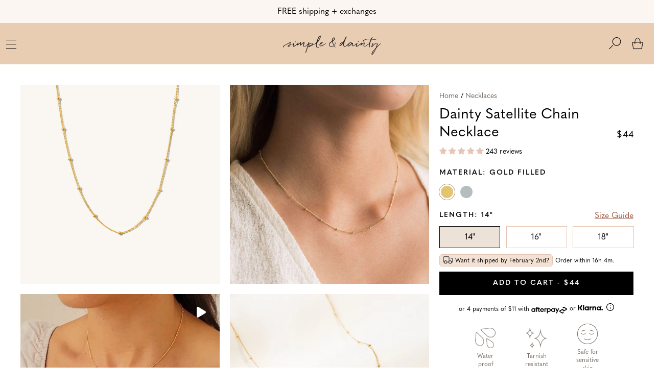

--- FILE ---
content_type: text/html; charset=utf-8
request_url: https://simpleanddainty.com/en-gb/products/dainty-satellite-chain-necklace
body_size: 117157
content:
<!doctype html>

<html data-template="product" lang="en-US">
  <head>
    <!-- Google Consent Mode V2 Consentmo -->
    <!-- Google Consent Mode V2 Advanced Mode integration script for Consentmo GDPR Compliance App -->
    <script id="consentmo-gcmv2-advanced-mode-integration">
      const consentOutOfRegion = {
        analytics: true,
        marketing: true,
        functionality: true,
        adsDataRedaction: false,
        urlPassthrough: false,
      };

      window.dataLayer = window.dataLayer || [];
      function gtag(){dataLayer.push(arguments);}

      gtag('consent', 'default', {
        ad_storage: 'denied',
        ad_personalization: 'denied',
        ad_user_data: 'denied',
        analytics_storage: 'denied',
        functionality_storage: 'denied',
        personalization_storage:'denied',
        security_storage: 'granted',
        wait_for_update: 1500
      });

      document.addEventListener('consentmoSignal_onLoad', function(eventData) {
        const csmLoadSignal = eventData.detail || {isActive:false};
        console.log('LIQUID - consentmoSignal_onLoad event', csmLoadSignal);

        if (!csmLoadSignal.isActive) {
          console.log('LIQUID - isActive false - use consentOutOfRegion');
          gtag('consent', 'update', {
            ad_storage: consentOutOfRegion.marketing ? 'granted' : 'denied',
            ad_personalization: consentOutOfRegion.marketing ? 'granted' : 'denied',
            ad_user_data: consentOutOfRegion.marketing ? 'granted' : 'denied',
            analytics_storage: consentOutOfRegion.analytics ? 'granted' : 'denied',
            functionality_storage: consentOutOfRegion.functionality ? 'granted' : 'denied',
            personalization_storage: consentOutOfRegion.functionality ? 'granted' : 'denied',
            security_storage: 'granted',
          });
          gtag('set', 'ads_data_redaction', consentOutOfRegion.adsDataRedaction);
          gtag('set', 'url_passthrough', consentOutOfRegion.urlPassthrough);
          console.log('LIQUID - dataLayer', window.dataLayer);
        } else {
          console.log('LIQUID - set default-consent and subscribe consentmoSignal for consent-update');
          document.addEventListener('consentmoSignal', function(event) {
            const csmSignal = event.detail;
            const consentState = csmSignal.integration?.gcm?.isEnabled ? csmSignal.integration.gcm.state : csmSignal.state;
            console.log('LIQUID - consentmoSignal event', csmSignal);
            console.log('LIQUID - dataLayer', window.dataLayer);

            gtag('consent', 'update', consentState);
            if (csmSignal.integration?.gcm?.isEnabled) {
              gtag('set', 'ads_data_redaction', csmSignal.integration.gcm.adsDataRedaction);
              gtag('set', 'url_passthrough', csmSignal.integration.gcm.urlPassthrough);
            }
          });
        }
      });
    </script>


    <script type="text/javascript" src="https://d3t0blvjvadsrq.cloudfront.net/scripts/socioh_shopify_v2.js" async="true"></script>

    <!-- Google Tag Manager -->
<script>(function(w,d,s,l,i){w[l]=w[l]||[];w[l].push({'gtm.start':
new Date().getTime(),event:'gtm.js'});var f=d.getElementsByTagName(s)[0],
j=d.createElement(s),dl=l!='dataLayer'?'&l='+l:'';j.async=true;j.src=
'https://www.googletagmanager.com/gtm.js?id='+i+dl;f.parentNode.insertBefore(j,f);
})(window,document,'script','dataLayer','GTM-PQVQ4GG');</script>
<!-- End Google Tag Manager -->
    <!-- Intelligems script -->
    <script src="https://cdn.intelligems.io/6f5288732619.js"></script>
    <!-- End Intelligems script -->
    
    <title>
      Dainty Satellite Chain Necklace | Simple &amp; Dainty 
    </title>

    
      <meta name="description" content="Our Dainty Satellite Chain Necklace is an absolute must-have for your jewelry collection. It’s dainty and understated, and it just adds the perfect feminine touch. If you’re looking for a necklace to wear every day - this is it! Find more dainty necklaces and jewelry at Simple &amp; Dainty." />
    

    <!-- Find Current URL for og:url-->
    
    
    <!-- End Find Current URL -->

    <!-- Facebook Open Graph -->
    
      
        <meta property="og:image" content="http://simpleanddainty.com/cdn/shop/files/daintysatchainnecklacegfnew_large.jpg?v=1700248201">
        <meta property="og:image:secure_url" content="https://simpleanddainty.com/cdn/shop/files/daintysatchainnecklacegfnew_large.jpg?v=1700248201">
      
        <meta property="og:image" content="http://simpleanddainty.com/cdn/shop/files/Dainty-Satellite-Chain-Necklace-2_large.jpg?v=1700175505">
        <meta property="og:image:secure_url" content="https://simpleanddainty.com/cdn/shop/files/Dainty-Satellite-Chain-Necklace-2_large.jpg?v=1700175505">
      
        <meta property="og:image" content="http://simpleanddainty.com/cdn/shop/files/CopyofDainty-Satellite-Chain-Necklacegfold_large.jpg?v=1766105628">
        <meta property="og:image:secure_url" content="https://simpleanddainty.com/cdn/shop/files/CopyofDainty-Satellite-Chain-Necklacegfold_large.jpg?v=1766105628">
      
    

    <meta property="og:url" content="https://simpleanddainty.com/en-gb/products/dainty-satellite-chain-necklace" />

    
      <meta
        property="description"
        content="Our Dainty Satellite Chain Necklace is an absolute must-have for your jewelry collection. It’s dainty and understated, and it just adds the perfect feminine touch. If you’re looking for a necklace to wear every day - this is it! It looks amazing on its own and even better paired with other layeri..."
      >
      <meta
        property="og:description"
        content="Our Dainty Satellite Chain Necklace is an absolute must-have for your jewelry collection. It’s dainty and understated, and it just adds the perfect feminine touch. If you’re looking for a necklace to wear every day - this is it! It looks amazing on its own and even better paired with other layeri..."
      >
    

    
      <meta name="og:type" content="product" />
      <meta property="og:title" content="Dainty Satellite Chain Necklace">
      <meta property="og:category" content="Necklaces" />
      <meta
        property="og:price:amount"
        content="44.00"
      >
      <meta property="og:price:currency" content="USD">
      <meta property="og:availability" content="instock" />
    
    <!-- End Facebook Open Graph -->

    <!-- NoIndex -->
    
    <!-- End NoIndex -->

    <meta charset="utf-8">
    <meta http-equiv="X-UA-Compatible" content="IE=edge,chrome=1">
    <meta name="description" content="Our Dainty Satellite Chain Necklace is an absolute must-have for your jewelry collection. It’s dainty and understated, and it just adds the perfect feminine touch. If you’re looking for a necklace to wear every day - this is it! Find more dainty necklaces and jewelry at Simple &amp; Dainty.">
    <link rel="canonical" href="https://simpleanddainty.com/en-gb/products/dainty-satellite-chain-necklace">
    
    <meta name="viewport" content="width=device-width, initial-scale=1.0">

    <!-- Favicons -->
    <meta name="application-name" content="Simple &amp; Dainty">
    
      <link rel="shortcut icon" href="//simpleanddainty.com/cdn/shop/files/Favicon-transparent_32x32.png?v=1715119395" type="image/png">
    

    <!-- Header hook for plugins -->
    <script>window.performance && window.performance.mark && window.performance.mark('shopify.content_for_header.start');</script><meta name="google-site-verification" content="QN5_C6Szxsyqm6IPtYopiCcDAE3HfHKB67GYqYLKfFI">
<meta id="shopify-digital-wallet" name="shopify-digital-wallet" content="/17708517/digital_wallets/dialog">
<meta name="shopify-checkout-api-token" content="6879126c9e98ed994acb8b2f31659729">
<meta id="in-context-paypal-metadata" data-shop-id="17708517" data-venmo-supported="true" data-environment="production" data-locale="en_US" data-paypal-v4="true" data-currency="GBP">
<link rel="alternate" hreflang="x-default" href="https://simpleanddainty.com/products/dainty-satellite-chain-necklace">
<link rel="alternate" hreflang="en" href="https://simpleanddainty.com/products/dainty-satellite-chain-necklace">
<link rel="alternate" hreflang="en-CA" href="https://simpleanddainty.com/en-ca/products/dainty-satellite-chain-necklace">
<link rel="alternate" hreflang="en-AU" href="https://simpleanddainty.com/en-au/products/dainty-satellite-chain-necklace">
<link rel="alternate" hreflang="en-GB" href="https://simpleanddainty.com/en-gb/products/dainty-satellite-chain-necklace">
<link rel="alternate" hreflang="en-IE" href="https://simpleanddainty.com/en-ie/products/dainty-satellite-chain-necklace">
<link rel="alternate" hreflang="en-AT" href="https://simpleanddainty.com/en-ie/products/dainty-satellite-chain-necklace">
<link rel="alternate" hreflang="en-BE" href="https://simpleanddainty.com/en-ie/products/dainty-satellite-chain-necklace">
<link rel="alternate" hreflang="en-HR" href="https://simpleanddainty.com/en-ie/products/dainty-satellite-chain-necklace">
<link rel="alternate" hreflang="en-CY" href="https://simpleanddainty.com/en-ie/products/dainty-satellite-chain-necklace">
<link rel="alternate" hreflang="en-EE" href="https://simpleanddainty.com/en-ie/products/dainty-satellite-chain-necklace">
<link rel="alternate" hreflang="en-FI" href="https://simpleanddainty.com/en-ie/products/dainty-satellite-chain-necklace">
<link rel="alternate" hreflang="en-GR" href="https://simpleanddainty.com/en-ie/products/dainty-satellite-chain-necklace">
<link rel="alternate" hreflang="en-IT" href="https://simpleanddainty.com/en-ie/products/dainty-satellite-chain-necklace">
<link rel="alternate" hreflang="en-LV" href="https://simpleanddainty.com/en-ie/products/dainty-satellite-chain-necklace">
<link rel="alternate" hreflang="en-LU" href="https://simpleanddainty.com/en-ie/products/dainty-satellite-chain-necklace">
<link rel="alternate" hreflang="en-MT" href="https://simpleanddainty.com/en-ie/products/dainty-satellite-chain-necklace">
<link rel="alternate" hreflang="en-NL" href="https://simpleanddainty.com/en-ie/products/dainty-satellite-chain-necklace">
<link rel="alternate" hreflang="en-PT" href="https://simpleanddainty.com/en-ie/products/dainty-satellite-chain-necklace">
<link rel="alternate" hreflang="en-SI" href="https://simpleanddainty.com/en-ie/products/dainty-satellite-chain-necklace">
<link rel="alternate" hreflang="en-SK" href="https://simpleanddainty.com/en-ie/products/dainty-satellite-chain-necklace">
<link rel="alternate" hreflang="en-ES" href="https://simpleanddainty.com/en-ie/products/dainty-satellite-chain-necklace">
<link rel="alternate" hreflang="en-IN" href="https://simpleanddainty.com/en-ph/products/dainty-satellite-chain-necklace">
<link rel="alternate" hreflang="en-SG" href="https://simpleanddainty.com/en-sg/products/dainty-satellite-chain-necklace">
<link rel="alternate" hreflang="en-NZ" href="https://simpleanddainty.com/en-nz/products/dainty-satellite-chain-necklace">
<link rel="alternate" hreflang="en-JP" href="https://simpleanddainty.com/en-jp/products/dainty-satellite-chain-necklace">
<link rel="alternate" hreflang="en-SE" href="https://simpleanddainty.com/en-se/products/dainty-satellite-chain-necklace">
<link rel="alternate" hreflang="en-DE" href="https://simpleanddainty.com/en-de/products/dainty-satellite-chain-necklace">
<link rel="alternate" hreflang="en-FR" href="https://simpleanddainty.com/en-fr/products/dainty-satellite-chain-necklace">
<link rel="alternate" hreflang="en-CH" href="https://simpleanddainty.com/en-ch/products/dainty-satellite-chain-necklace">
<link rel="alternate" type="application/json+oembed" href="https://simpleanddainty.com/en-gb/products/dainty-satellite-chain-necklace.oembed">
<script async="async" src="/checkouts/internal/preloads.js?locale=en-GB"></script>
<link rel="preconnect" href="https://shop.app" crossorigin="anonymous">
<script async="async" src="https://shop.app/checkouts/internal/preloads.js?locale=en-GB&shop_id=17708517" crossorigin="anonymous"></script>
<script id="apple-pay-shop-capabilities" type="application/json">{"shopId":17708517,"countryCode":"US","currencyCode":"GBP","merchantCapabilities":["supports3DS"],"merchantId":"gid:\/\/shopify\/Shop\/17708517","merchantName":"Simple \u0026 Dainty","requiredBillingContactFields":["postalAddress","email"],"requiredShippingContactFields":["postalAddress","email"],"shippingType":"shipping","supportedNetworks":["visa","masterCard","amex","discover","elo","jcb"],"total":{"type":"pending","label":"Simple \u0026 Dainty","amount":"1.00"},"shopifyPaymentsEnabled":true,"supportsSubscriptions":true}</script>
<script id="shopify-features" type="application/json">{"accessToken":"6879126c9e98ed994acb8b2f31659729","betas":["rich-media-storefront-analytics"],"domain":"simpleanddainty.com","predictiveSearch":true,"shopId":17708517,"locale":"en"}</script>
<script>var Shopify = Shopify || {};
Shopify.shop = "simple-dainty-jewelry.myshopify.com";
Shopify.locale = "en";
Shopify.currency = {"active":"GBP","rate":"0.74171937"};
Shopify.country = "GB";
Shopify.theme = {"name":"simpleanddainty\/ecomback\/after-BFCM-12\/6\/25","id":146737987782,"schema_name":"Simple \u0026 Dainty Custom","schema_version":"2.0.0","theme_store_id":null,"role":"main"};
Shopify.theme.handle = "null";
Shopify.theme.style = {"id":null,"handle":null};
Shopify.cdnHost = "simpleanddainty.com/cdn";
Shopify.routes = Shopify.routes || {};
Shopify.routes.root = "/en-gb/";</script>
<script type="module">!function(o){(o.Shopify=o.Shopify||{}).modules=!0}(window);</script>
<script>!function(o){function n(){var o=[];function n(){o.push(Array.prototype.slice.apply(arguments))}return n.q=o,n}var t=o.Shopify=o.Shopify||{};t.loadFeatures=n(),t.autoloadFeatures=n()}(window);</script>
<script>
  window.ShopifyPay = window.ShopifyPay || {};
  window.ShopifyPay.apiHost = "shop.app\/pay";
  window.ShopifyPay.redirectState = null;
</script>
<script id="shop-js-analytics" type="application/json">{"pageType":"product"}</script>
<script defer="defer" async type="module" src="//simpleanddainty.com/cdn/shopifycloud/shop-js/modules/v2/client.init-shop-cart-sync_BT-GjEfc.en.esm.js"></script>
<script defer="defer" async type="module" src="//simpleanddainty.com/cdn/shopifycloud/shop-js/modules/v2/chunk.common_D58fp_Oc.esm.js"></script>
<script defer="defer" async type="module" src="//simpleanddainty.com/cdn/shopifycloud/shop-js/modules/v2/chunk.modal_xMitdFEc.esm.js"></script>
<script type="module">
  await import("//simpleanddainty.com/cdn/shopifycloud/shop-js/modules/v2/client.init-shop-cart-sync_BT-GjEfc.en.esm.js");
await import("//simpleanddainty.com/cdn/shopifycloud/shop-js/modules/v2/chunk.common_D58fp_Oc.esm.js");
await import("//simpleanddainty.com/cdn/shopifycloud/shop-js/modules/v2/chunk.modal_xMitdFEc.esm.js");

  window.Shopify.SignInWithShop?.initShopCartSync?.({"fedCMEnabled":true,"windoidEnabled":true});

</script>
<script>
  window.Shopify = window.Shopify || {};
  if (!window.Shopify.featureAssets) window.Shopify.featureAssets = {};
  window.Shopify.featureAssets['shop-js'] = {"shop-cart-sync":["modules/v2/client.shop-cart-sync_DZOKe7Ll.en.esm.js","modules/v2/chunk.common_D58fp_Oc.esm.js","modules/v2/chunk.modal_xMitdFEc.esm.js"],"init-fed-cm":["modules/v2/client.init-fed-cm_B6oLuCjv.en.esm.js","modules/v2/chunk.common_D58fp_Oc.esm.js","modules/v2/chunk.modal_xMitdFEc.esm.js"],"shop-cash-offers":["modules/v2/client.shop-cash-offers_D2sdYoxE.en.esm.js","modules/v2/chunk.common_D58fp_Oc.esm.js","modules/v2/chunk.modal_xMitdFEc.esm.js"],"shop-login-button":["modules/v2/client.shop-login-button_QeVjl5Y3.en.esm.js","modules/v2/chunk.common_D58fp_Oc.esm.js","modules/v2/chunk.modal_xMitdFEc.esm.js"],"pay-button":["modules/v2/client.pay-button_DXTOsIq6.en.esm.js","modules/v2/chunk.common_D58fp_Oc.esm.js","modules/v2/chunk.modal_xMitdFEc.esm.js"],"shop-button":["modules/v2/client.shop-button_DQZHx9pm.en.esm.js","modules/v2/chunk.common_D58fp_Oc.esm.js","modules/v2/chunk.modal_xMitdFEc.esm.js"],"avatar":["modules/v2/client.avatar_BTnouDA3.en.esm.js"],"init-windoid":["modules/v2/client.init-windoid_CR1B-cfM.en.esm.js","modules/v2/chunk.common_D58fp_Oc.esm.js","modules/v2/chunk.modal_xMitdFEc.esm.js"],"init-shop-for-new-customer-accounts":["modules/v2/client.init-shop-for-new-customer-accounts_C_vY_xzh.en.esm.js","modules/v2/client.shop-login-button_QeVjl5Y3.en.esm.js","modules/v2/chunk.common_D58fp_Oc.esm.js","modules/v2/chunk.modal_xMitdFEc.esm.js"],"init-shop-email-lookup-coordinator":["modules/v2/client.init-shop-email-lookup-coordinator_BI7n9ZSv.en.esm.js","modules/v2/chunk.common_D58fp_Oc.esm.js","modules/v2/chunk.modal_xMitdFEc.esm.js"],"init-shop-cart-sync":["modules/v2/client.init-shop-cart-sync_BT-GjEfc.en.esm.js","modules/v2/chunk.common_D58fp_Oc.esm.js","modules/v2/chunk.modal_xMitdFEc.esm.js"],"shop-toast-manager":["modules/v2/client.shop-toast-manager_DiYdP3xc.en.esm.js","modules/v2/chunk.common_D58fp_Oc.esm.js","modules/v2/chunk.modal_xMitdFEc.esm.js"],"init-customer-accounts":["modules/v2/client.init-customer-accounts_D9ZNqS-Q.en.esm.js","modules/v2/client.shop-login-button_QeVjl5Y3.en.esm.js","modules/v2/chunk.common_D58fp_Oc.esm.js","modules/v2/chunk.modal_xMitdFEc.esm.js"],"init-customer-accounts-sign-up":["modules/v2/client.init-customer-accounts-sign-up_iGw4briv.en.esm.js","modules/v2/client.shop-login-button_QeVjl5Y3.en.esm.js","modules/v2/chunk.common_D58fp_Oc.esm.js","modules/v2/chunk.modal_xMitdFEc.esm.js"],"shop-follow-button":["modules/v2/client.shop-follow-button_CqMgW2wH.en.esm.js","modules/v2/chunk.common_D58fp_Oc.esm.js","modules/v2/chunk.modal_xMitdFEc.esm.js"],"checkout-modal":["modules/v2/client.checkout-modal_xHeaAweL.en.esm.js","modules/v2/chunk.common_D58fp_Oc.esm.js","modules/v2/chunk.modal_xMitdFEc.esm.js"],"shop-login":["modules/v2/client.shop-login_D91U-Q7h.en.esm.js","modules/v2/chunk.common_D58fp_Oc.esm.js","modules/v2/chunk.modal_xMitdFEc.esm.js"],"lead-capture":["modules/v2/client.lead-capture_BJmE1dJe.en.esm.js","modules/v2/chunk.common_D58fp_Oc.esm.js","modules/v2/chunk.modal_xMitdFEc.esm.js"],"payment-terms":["modules/v2/client.payment-terms_Ci9AEqFq.en.esm.js","modules/v2/chunk.common_D58fp_Oc.esm.js","modules/v2/chunk.modal_xMitdFEc.esm.js"]};
</script>
<script>(function() {
  var isLoaded = false;
  function asyncLoad() {
    if (isLoaded) return;
    isLoaded = true;
    var urls = ["https:\/\/unpkg.com\/@happyreturns\/happyreturns-script-tag?shop=simple-dainty-jewelry.myshopify.com","https:\/\/config.gorgias.chat\/bundle-loader\/01GYCC6J4VC34AV8WH31PZC3DG?source=shopify1click\u0026shop=simple-dainty-jewelry.myshopify.com","https:\/\/api.fastbundle.co\/scripts\/src.js?shop=simple-dainty-jewelry.myshopify.com","https:\/\/api.fastbundle.co\/scripts\/script_tag.js?shop=simple-dainty-jewelry.myshopify.com","https:\/\/cdn.giftcardpro.app\/build\/storefront\/storefront.js?shop=simple-dainty-jewelry.myshopify.com","https:\/\/sdk.postscript.io\/sdk-script-loader.bundle.js?shopId=22980\u0026shop=simple-dainty-jewelry.myshopify.com","https:\/\/cdn.9gtb.com\/loader.js?g_cvt_id=5ea184e8-0cc9-4555-aa43-59d770fa9f30\u0026shop=simple-dainty-jewelry.myshopify.com"];
    for (var i = 0; i < urls.length; i++) {
      var s = document.createElement('script');
      s.type = 'text/javascript';
      s.async = true;
      s.src = urls[i];
      var x = document.getElementsByTagName('script')[0];
      x.parentNode.insertBefore(s, x);
    }
  };
  if(window.attachEvent) {
    window.attachEvent('onload', asyncLoad);
  } else {
    window.addEventListener('load', asyncLoad, false);
  }
})();</script>
<script id="__st">var __st={"a":17708517,"offset":-28800,"reqid":"1b4f5445-a0cf-4edb-a163-3ee6369290ea-1769500555","pageurl":"simpleanddainty.com\/en-gb\/products\/dainty-satellite-chain-necklace","u":"e6946cff76dd","p":"product","rtyp":"product","rid":769221722210};</script>
<script>window.ShopifyPaypalV4VisibilityTracking = true;</script>
<script id="captcha-bootstrap">!function(){'use strict';const t='contact',e='account',n='new_comment',o=[[t,t],['blogs',n],['comments',n],[t,'customer']],c=[[e,'customer_login'],[e,'guest_login'],[e,'recover_customer_password'],[e,'create_customer']],r=t=>t.map((([t,e])=>`form[action*='/${t}']:not([data-nocaptcha='true']) input[name='form_type'][value='${e}']`)).join(','),a=t=>()=>t?[...document.querySelectorAll(t)].map((t=>t.form)):[];function s(){const t=[...o],e=r(t);return a(e)}const i='password',u='form_key',d=['recaptcha-v3-token','g-recaptcha-response','h-captcha-response',i],f=()=>{try{return window.sessionStorage}catch{return}},m='__shopify_v',_=t=>t.elements[u];function p(t,e,n=!1){try{const o=window.sessionStorage,c=JSON.parse(o.getItem(e)),{data:r}=function(t){const{data:e,action:n}=t;return t[m]||n?{data:e,action:n}:{data:t,action:n}}(c);for(const[e,n]of Object.entries(r))t.elements[e]&&(t.elements[e].value=n);n&&o.removeItem(e)}catch(o){console.error('form repopulation failed',{error:o})}}const l='form_type',E='cptcha';function T(t){t.dataset[E]=!0}const w=window,h=w.document,L='Shopify',v='ce_forms',y='captcha';let A=!1;((t,e)=>{const n=(g='f06e6c50-85a8-45c8-87d0-21a2b65856fe',I='https://cdn.shopify.com/shopifycloud/storefront-forms-hcaptcha/ce_storefront_forms_captcha_hcaptcha.v1.5.2.iife.js',D={infoText:'Protected by hCaptcha',privacyText:'Privacy',termsText:'Terms'},(t,e,n)=>{const o=w[L][v],c=o.bindForm;if(c)return c(t,g,e,D).then(n);var r;o.q.push([[t,g,e,D],n]),r=I,A||(h.body.append(Object.assign(h.createElement('script'),{id:'captcha-provider',async:!0,src:r})),A=!0)});var g,I,D;w[L]=w[L]||{},w[L][v]=w[L][v]||{},w[L][v].q=[],w[L][y]=w[L][y]||{},w[L][y].protect=function(t,e){n(t,void 0,e),T(t)},Object.freeze(w[L][y]),function(t,e,n,w,h,L){const[v,y,A,g]=function(t,e,n){const i=e?o:[],u=t?c:[],d=[...i,...u],f=r(d),m=r(i),_=r(d.filter((([t,e])=>n.includes(e))));return[a(f),a(m),a(_),s()]}(w,h,L),I=t=>{const e=t.target;return e instanceof HTMLFormElement?e:e&&e.form},D=t=>v().includes(t);t.addEventListener('submit',(t=>{const e=I(t);if(!e)return;const n=D(e)&&!e.dataset.hcaptchaBound&&!e.dataset.recaptchaBound,o=_(e),c=g().includes(e)&&(!o||!o.value);(n||c)&&t.preventDefault(),c&&!n&&(function(t){try{if(!f())return;!function(t){const e=f();if(!e)return;const n=_(t);if(!n)return;const o=n.value;o&&e.removeItem(o)}(t);const e=Array.from(Array(32),(()=>Math.random().toString(36)[2])).join('');!function(t,e){_(t)||t.append(Object.assign(document.createElement('input'),{type:'hidden',name:u})),t.elements[u].value=e}(t,e),function(t,e){const n=f();if(!n)return;const o=[...t.querySelectorAll(`input[type='${i}']`)].map((({name:t})=>t)),c=[...d,...o],r={};for(const[a,s]of new FormData(t).entries())c.includes(a)||(r[a]=s);n.setItem(e,JSON.stringify({[m]:1,action:t.action,data:r}))}(t,e)}catch(e){console.error('failed to persist form',e)}}(e),e.submit())}));const S=(t,e)=>{t&&!t.dataset[E]&&(n(t,e.some((e=>e===t))),T(t))};for(const o of['focusin','change'])t.addEventListener(o,(t=>{const e=I(t);D(e)&&S(e,y())}));const B=e.get('form_key'),M=e.get(l),P=B&&M;t.addEventListener('DOMContentLoaded',(()=>{const t=y();if(P)for(const e of t)e.elements[l].value===M&&p(e,B);[...new Set([...A(),...v().filter((t=>'true'===t.dataset.shopifyCaptcha))])].forEach((e=>S(e,t)))}))}(h,new URLSearchParams(w.location.search),n,t,e,['guest_login'])})(!1,!0)}();</script>
<script integrity="sha256-4kQ18oKyAcykRKYeNunJcIwy7WH5gtpwJnB7kiuLZ1E=" data-source-attribution="shopify.loadfeatures" defer="defer" src="//simpleanddainty.com/cdn/shopifycloud/storefront/assets/storefront/load_feature-a0a9edcb.js" crossorigin="anonymous"></script>
<script crossorigin="anonymous" defer="defer" src="//simpleanddainty.com/cdn/shopifycloud/storefront/assets/shopify_pay/storefront-65b4c6d7.js?v=20250812"></script>
<script data-source-attribution="shopify.dynamic_checkout.dynamic.init">var Shopify=Shopify||{};Shopify.PaymentButton=Shopify.PaymentButton||{isStorefrontPortableWallets:!0,init:function(){window.Shopify.PaymentButton.init=function(){};var t=document.createElement("script");t.src="https://simpleanddainty.com/cdn/shopifycloud/portable-wallets/latest/portable-wallets.en.js",t.type="module",document.head.appendChild(t)}};
</script>
<script data-source-attribution="shopify.dynamic_checkout.buyer_consent">
  function portableWalletsHideBuyerConsent(e){var t=document.getElementById("shopify-buyer-consent"),n=document.getElementById("shopify-subscription-policy-button");t&&n&&(t.classList.add("hidden"),t.setAttribute("aria-hidden","true"),n.removeEventListener("click",e))}function portableWalletsShowBuyerConsent(e){var t=document.getElementById("shopify-buyer-consent"),n=document.getElementById("shopify-subscription-policy-button");t&&n&&(t.classList.remove("hidden"),t.removeAttribute("aria-hidden"),n.addEventListener("click",e))}window.Shopify?.PaymentButton&&(window.Shopify.PaymentButton.hideBuyerConsent=portableWalletsHideBuyerConsent,window.Shopify.PaymentButton.showBuyerConsent=portableWalletsShowBuyerConsent);
</script>
<script data-source-attribution="shopify.dynamic_checkout.cart.bootstrap">document.addEventListener("DOMContentLoaded",(function(){function t(){return document.querySelector("shopify-accelerated-checkout-cart, shopify-accelerated-checkout")}if(t())Shopify.PaymentButton.init();else{new MutationObserver((function(e,n){t()&&(Shopify.PaymentButton.init(),n.disconnect())})).observe(document.body,{childList:!0,subtree:!0})}}));
</script>
<link id="shopify-accelerated-checkout-styles" rel="stylesheet" media="screen" href="https://simpleanddainty.com/cdn/shopifycloud/portable-wallets/latest/accelerated-checkout-backwards-compat.css" crossorigin="anonymous">
<style id="shopify-accelerated-checkout-cart">
        #shopify-buyer-consent {
  margin-top: 1em;
  display: inline-block;
  width: 100%;
}

#shopify-buyer-consent.hidden {
  display: none;
}

#shopify-subscription-policy-button {
  background: none;
  border: none;
  padding: 0;
  text-decoration: underline;
  font-size: inherit;
  cursor: pointer;
}

#shopify-subscription-policy-button::before {
  box-shadow: none;
}

      </style>

<script>window.performance && window.performance.mark && window.performance.mark('shopify.content_for_header.end');</script>

    <!-- Global Styles -->
    <style>/* SWATCHES / COLOR HELPER CLASSES */
.color-swatch .black,
.color-swatches .black {
  background: #000000;
  color: #000000;
}

.color-swatch .blue,
.color-swatches .blue {
  background: #0000ff;
  color: #0000ff;
}

.color-swatch .bright-blue,
.color-swatches .bright-blue {
  background: #87ceeb;
  color: #87ceeb;
}

.color-swatch .brown,
.color-swatches .brown {
  background: #7b3f00;
  color: #7b3f00;
}

.color-swatch .carolina-blue,
.color-swatches .carolina-blue {
  background: #7bafd4;
  color: #7bafd4;
}

.color-swatch .charcoal,
.color-swatches .charcoal {
  background: #616a6b;
  color: #616a6b;
}

.color-swatch .coat,
.color-swatches .coat {
  background: #ff0000;
  color: #ff0000;
}

.color-swatch .dark-grey,
.color-swatches .dark-grey {
  background: #707b7c;
  color: #707b7c;
}

.color-swatch .dark-gray,
.color-swatches .dark-gray {
  background: #707b7c;
  color: #707b7c;
}

.color-swatch .dark-turquoise,
.color-swatches .dark-turquoise {
  background: #23cddc;
  color: #23cddc;
}

.color-swatch .deep-heather,
.color-swatches .deep-heather {
  background: #c0c0c0;
  color: #c0c0c0;
}

.color-swatch .dynamic-yellow,
.color-swatches .dynamic-yellow {
  background: #ffff33;
  color: #ffff33;
}

.color-swatch .eagle-white,
.color-swatches .eagle-white {
  background: #fcfcfc;
  color: #fcfcfc;
}

.color-swatch .gloss-black,
.color-swatches .gloss-black {
  background: #000000;
  color: #000000;
}

.color-swatch .gloss-red,
.color-swatches .gloss-red {
  background: #ff0000;
  color: #ff0000;
}

.color-swatch .gloss-white,
.color-swatches .gloss-white {
  background: #fafafa;
  color: #fafafa;
}

.color-swatch .gold,
.color-swatches .gold {
  background: #ffd700;
  color: #ffd700;
}

.color-swatch .gray,
.color-swatches .gray {
  background: #c0c0c0;
  color: #c0c0c0;
}

.color-swatch .green,
.color-swatches .green {
  background: #58d68d;
  color: #58d68d;
}

.color-swatch .grey,
.color-swatches .grey {
  background: #808080;
  color: #808080;
}

.color-swatch .heather-blue,
.color-swatches .heather-blue {
  background: #0000ff;
  color: #0000ff;
}

.color-swatch .heather-blue,
.color-swatches .heather-blue {
  background: #0000ff;
  color: #0000ff;
}

.color-swatch .heather-green,
.color-swatches .heather-green {
  background: #58d68d;
  color: #58d68d;
}

.color-swatch .heather-red,
.color-swatches .heather-red {
  background: #ff0000;
  color: #ff0000;
}

.color-swatch .heather-slate,
.color-swatches .heather-slate {
  background: #34495e;
  color: #34495e;
}

.color-swatch .heather-gray,
.color-swatches .heather-gray {
  background: #9c9ca6;
  color: #9c9ca6;
}

.color-swatch .heather-grey,
.color-swatches .heather-grey {
  background: #9c9ca6;
  color: #9c9ca6;
}

.color-swatch .leaf-green,
.color-swatches .leaf-green {
  background: #2d572c;
  color: #2d572c;
}

.color-swatch .light-blue,
.color-swatches .light-blue {
  background: #add8e6;
  color: #add8e6;
}

.color-swatch .light-brown,
.color-swatches .light-brown {
  background: #feb035;
  color: #feb035;
}

.color-swatch .maroon,
.color-swatches .maroon {
  background: #800000;
  color: #800000;
}

.color-swatch .mint-green,
.color-swatches .mint-green {
  background: #98ff98;
  color: #98ff98;
}

.color-swatch .navy-blue,
.color-swatches .navy-blue {
  background: #000080;
  color: #000080;
}

.color-swatch .olive-drab,
.color-swatches .olive-drab {
  background: #6b8e23;
  color: #6b8e23;
}

.color-swatch .olive,
.color-swatches .olive {
  background: #6b8e23;
  color: #6b8e23;
}

.color-swatch .orange,
.color-swatches .orange {
  background: #fe9001;
  color: #fe9001;
}

.color-swatch .pink,
.color-swatches .pink {
  background: #ffc0cb;
  color: #ffc0cb;
}

.color-swatch .purple,
.color-swatches .purple {
  background: #800080;
  color: #800080;
}

.color-swatch .red,
.color-swatches .red {
  background: #ff0000;
  color: #ff0000;
}

.color-swatch .river-red,
.color-swatches .river-red {
  background: #ff0000;
  color: #ff0000;
}

.color-swatch .royal-blue,
.color-swatches .royal-blue {
  background: #3498db;
  color: #3498db;
}

.color-swatch .sandstone,
.color-swatches .sandstone {
  background: #fdebd0;
  color: #fdebd0;
}

.color-swatch .signal-orange,
.color-swatches .signal-orange {
  background: #ff6700;
  color: #ff6700;
}

.color-swatch .signal-yellow,
.color-swatches .signal-yellow {
  background: #e5be01;
  color: #e5be01;
}

.color-swatch .silver,
.color-swatches .silver {
  background: #c0c0c0;
  color: #c0c0c0;
}

.color-swatch .tan,
.color-swatches .tan {
  background: #eacea7;
  color: #eacea7;
}

.color-swatch .violet,
.color-swatches .violet {
  background: #ee82ee;
  color: #ee82ee;
}

.color-swatch .white,
.color-swatches .white {
  background: #ffffff;
  color: #ffffff;
}

.color-swatch .yellow-green,
.color-swatches .yellow-green {
  background: #9acd32;
  color: #9acd32;
}

.color-swatch .yellow,
.color-swatches .yellow {
  background: #ffff00;
  color: #ffff00;
}

.color-swatch .khaki,
.color-swatches .khaki {
  background: #c3b091;
  color: #c3b091;
}

.color-swatch .fatigue-green,
.color-swatches .fatigue-green {
  background: #7c8a6f;
  color: #7c8a6f;
}

.color-swatch .red-grey-black,
.color-swatches .red-grey-black {
  background: #cc3300;
  color: #cc3300;
}

.color-swatch .black-grey,
.color-swatches .black-grey {
  background: #0d0d0d;
  color: #0d0d0d;
}

.color-swatch .camouflage,
.color-swatches .camouflage {
  background: #78866b;
  color: #78866b;
}

.color-swatch .olive-drab-green,
.color-swatches .olive-drab-green {
  background: #6b8e23;
  color: #6b8e23;
}

.color-swatch .black-camo,
.color-swatches .black-camo {
  background: #000000;
  color: #000000;
}

.color-swatch .slate,
.color-swatches .slate {
  background: #34495e;
  color: #34495e;
}

.color-swatch .pink-case,
.color-swatches .pink-case {
  background: #f6ded6;
  color: #f6ded6;
}

.color-swatch .white-case,
.color-swatches .white-case {
  background: #efedec;
  color: #efedec;
}


/* FONTS */
/* @import url('https://use.typekit.net/lry7tho.css'); */
/*
BELOW is the contents of above, but with font-display: swap;
https://web.dev/font-display/
https://css-tricks.com/font-display-masses/#article-header-id-4
*/

/*
 * The Typekit service used to deliver this font or fonts for use on websites
 * is provided by Adobe and is subject to these Terms of Use
 * http://www.adobe.com/products/eulas/tou_typekit. For font license
 * information, see the list below.
 *
 * quasimoda:
 *   - http://typekit.com/eulas/00000000000000007735dee2
 *   - http://typekit.com/eulas/00000000000000007735deda
 *   - http://typekit.com/eulas/00000000000000007735dedb
 *   - http://typekit.com/eulas/00000000000000007735dedd
 *
 * © 2009-2021 Adobe Systems Incorporated. All Rights Reserved.
 */
/*{"last_published":"2021-09-08 14:44:12 UTC"}*/

@import url("https://p.typekit.net/p.css?s=1&k=lry7tho&ht=tk&f=34095.34097.34099.34101&a=12792791&app=typekit&e=css");

@font-face {
font-family:"quasimoda";
src:url("https://use.typekit.net/af/fda6bf/00000000000000007735dee2/30/l?primer=7cdcb44be4a7db8877ffa5c0007b8dd865b3bbc383831fe2ea177f62257a9191&fvd=n4&v=3") format("woff2"),url("https://use.typekit.net/af/fda6bf/00000000000000007735dee2/30/d?primer=7cdcb44be4a7db8877ffa5c0007b8dd865b3bbc383831fe2ea177f62257a9191&fvd=n4&v=3") format("woff"),url("https://use.typekit.net/af/fda6bf/00000000000000007735dee2/30/a?primer=7cdcb44be4a7db8877ffa5c0007b8dd865b3bbc383831fe2ea177f62257a9191&fvd=n4&v=3") format("opentype");
font-display:swap;font-style:normal;font-weight:400;
}

@font-face {
font-family:"quasimoda";
src:url("https://use.typekit.net/af/e1ca79/00000000000000007735deda/30/l?primer=7cdcb44be4a7db8877ffa5c0007b8dd865b3bbc383831fe2ea177f62257a9191&fvd=n5&v=3") format("woff2"),url("https://use.typekit.net/af/e1ca79/00000000000000007735deda/30/d?primer=7cdcb44be4a7db8877ffa5c0007b8dd865b3bbc383831fe2ea177f62257a9191&fvd=n5&v=3") format("woff"),url("https://use.typekit.net/af/e1ca79/00000000000000007735deda/30/a?primer=7cdcb44be4a7db8877ffa5c0007b8dd865b3bbc383831fe2ea177f62257a9191&fvd=n5&v=3") format("opentype");
font-display:swap;font-style:normal;font-weight:500;
}

@font-face {
font-family:"quasimoda";
src:url("https://use.typekit.net/af/9f95de/00000000000000007735dedb/30/l?primer=7cdcb44be4a7db8877ffa5c0007b8dd865b3bbc383831fe2ea177f62257a9191&fvd=n6&v=3") format("woff2"),url("https://use.typekit.net/af/9f95de/00000000000000007735dedb/30/d?primer=7cdcb44be4a7db8877ffa5c0007b8dd865b3bbc383831fe2ea177f62257a9191&fvd=n6&v=3") format("woff"),url("https://use.typekit.net/af/9f95de/00000000000000007735dedb/30/a?primer=7cdcb44be4a7db8877ffa5c0007b8dd865b3bbc383831fe2ea177f62257a9191&fvd=n6&v=3") format("opentype");
font-display:swap;font-style:normal;font-weight:600;
}

@font-face {
font-family:"quasimoda";
src:url("https://use.typekit.net/af/4fe93d/00000000000000007735dedd/30/l?primer=7cdcb44be4a7db8877ffa5c0007b8dd865b3bbc383831fe2ea177f62257a9191&fvd=n7&v=3") format("woff2"),url("https://use.typekit.net/af/4fe93d/00000000000000007735dedd/30/d?primer=7cdcb44be4a7db8877ffa5c0007b8dd865b3bbc383831fe2ea177f62257a9191&fvd=n7&v=3") format("woff"),url("https://use.typekit.net/af/4fe93d/00000000000000007735dedd/30/a?primer=7cdcb44be4a7db8877ffa5c0007b8dd865b3bbc383831fe2ea177f62257a9191&fvd=n7&v=3") format("opentype");
font-display:swap;font-style:normal;font-weight:700;
}

.tk-quasimoda { font-family: "quasimoda",sans-serif; }

.fc-header-title {
  color: black !important;
}

.fc-header {
  display: none !important;
}

.featured-collections hr {
  display: none;
}

.svg-wrapper {
  display: inline-block;
  margin-left: 0.75em;
  transform: translateY(1px);
}

.btn,
.button,
button {
  background-color: #000000;
  border: 1px;
  border-color: #000000;
  color: #ffffff;
}


.btn svg path,
.button svg path,
button svg path {
  stroke: #ffffff;
}

.btn:hover,
.btn:active,
.button:hover,
.button:active,
button:hover,
button:active {
  background-color: #666564;
  border-color: #666564;
  color: #ffffff;
}

.btn:hover svg path,
.btn:active svg path,
.button:hover svg path,
.button:active svg path,
button:hover svg path,
button:active svg path {
  stroke: #ffffff;
}

@media (hover) {
  .btn.hover:not(.disabled),
  .btn:hover:not(.disabled),
  .button.hover:not(.disabled),
  .button:hover:not(.disabled),
  button.hover:not(.disabled),
  button:hover:not(.disabled), {
    background-color: #666564;
    border-color: #666564; 
    color: #ffffff;
  }
  .btn.hover:not(.disabled) svg path,
  .btn:hover:not(.disabled) svg path,
  .button.hover:not(.disabled) svg path,
  .button:hover:not(.disabled) svg path,
  button.hover:not(.disabled) svg path,
  button:hover:not(.disabled) svg path {
    stroke: #ffffff;
  }
}

.btn.disabled,
.button.disabled,
button.disabled {
    background: #666564;
    border-color: #666564;
    color: #ffffff;
}

.btn.disabled svg path,
.button.disabled svg path,
button.disabled svg path {
  stroke: #ffffff;
}

@media (hover) {
  a.button.hover:not(.disabled),
  a.button:hover:not(.disabled) {
    background-color: #666564;
    border-color: #666564; 
    color: #ffffff;
  }
  a.button.hover:not(.disabled) svg path,
  a.button:hover:not(.disabled) svg path {
    stroke: #ffffff;
  }
}

a.active:not(.disabled) svg path,
a:active:not(.disabled) svg path {
  stroke: #ffffff;
}

.btn.secondary.forward-button:not(.disabled), 
.btn.secondary:not(.disabled), 
.button.secondary.forward-button:not(.disabled), 
.button.secondary:not(.disabled), 
button.secondary.forward-button:not(.disabled), 
button.secondary:not(.disabled) {
  background-color: #e8c5b3;
  border-color: #e8c5b3;
  color: #000000;
}

.btn.secondary.forward-button:not(.disabled) svg path, 
.btn.secondary:not(.disabled) svg path, 
.button.secondary.forward-button:not(.disabled) svg path, 
.button.secondary:not(.disabled) svg path, 
button.secondary.forward-button:not(.disabled) svg path, 
button.secondary:not(.disabled) svg path {
  stroke: #000000;
}

@media (hover) {
  .btn.secondary.forward-button:not(.disabled).hover:not(.disabled),
  .btn.secondary.forward-button:not(.disabled):hover:not(.disabled),
  .btn.secondary:not(.disabled).hover:not(.disabled),
  .btn.secondary:not(.disabled):hover:not(.disabled),
  .button.secondary.forward-button:not(.disabled).hover:not(.disabled),
  .button.secondary.forward-button:not(.disabled):hover:not(.disabled),
  .button.secondary:not(.disabled).hover:not(.disabled),
  .button.secondary:not(.disabled):hover:not(.disabled),
  button.secondary.forward-button:not(.disabled).hover:not(.disabled),
  button.secondary.forward-button:not(.disabled):hover:not(.disabled),
  button.secondary:not(.disabled).hover:not(.disabled),
  button.secondary:not(.disabled):hover:not(.disabled) {
    background-color: #DBC6B6;
    border-color: #DBC6B6;
    color: #000000;
  }

  .btn.secondary.forward-button:not(.disabled).hover:not(.disabled) svg path,
  .btn.secondary.forward-button:not(.disabled):hover:not(.disabled) svg path,
  .btn.secondary:not(.disabled).hover:not(.disabled) svg path,
  .btn.secondary:not(.disabled):hover:not(.disabled) svg path,
  .button.secondary.forward-button:not(.disabled).hover:not(.disabled) svg path,
  .button.secondary.forward-button:not(.disabled):hover:not(.disabled) svg path,
  .button.secondary:not(.disabled).hover:not(.disabled) svg path,
  .button.secondary:not(.disabled):hover:not(.disabled) svg path,
  button.secondary.forward-button:not(.disabled).hover:not(.disabled) svg path,
  button.secondary.forward-button:not(.disabled):hover:not(.disabled) svg path,
  button.secondary:not(.disabled).hover:not(.disabled) svg path,
  button.secondary:not(.disabled):hover:not(.disabled) svg path {
    stroke: #000000;
  }
}

.btn.secondary.forward-button:not(.disabled).active,
.btn.secondary.forward-button:not(.disabled):active,
.btn.secondary:not(.disabled).active,
.btn.secondary:not(.disabled):active,
.button.secondary.forward-button:not(.disabled).active,
.button.secondary.forward-button:not(.disabled):active,
.button.secondary:not(.disabled).active,
.button.secondary:not(.disabled):active,
button.secondary.forward-button:not(.disabled).active,
button.secondary.forward-button:not(.disabled):active,
button.secondary:not(.disabled).active,
button.secondary:not(.disabled):active {
  background-color: #DBC6B6;
  border-color: #DBC6B6;
  color: #000000;
}

.btn.secondary.forward-button:not(.disabled).active svg path,
.btn.secondary.forward-button:not(.disabled):active svg path,
.btn.secondary:not(.disabled).active svg path,
.btn.secondary:not(.disabled):active svg path,
.button.secondary.forward-button:not(.disabled).active svg path,
.button.secondary.forward-button:not(.disabled):active svg path,
.button.secondary:not(.disabled).active svg path,
.button.secondary:not(.disabled):active svg path,
button.secondary.forward-button:not(.disabled).active svg path,
button.secondary.forward-button:not(.disabled):active svg path,
button.secondary:not(.disabled).active svg path,
button.secondary:not(.disabled):active svg path{
  stroke: #000000;
}

.btn.secondary.forward-button:not(.disabled).loading,
.btn.secondary:not(.disabled).loading,
.button.secondary.forward-button:not(.disabled).loading,
.button.secondary:not(.disabled).loading,
button.secondary.forward-button:not(.disabled).loading,
button.secondary:not(.disabled).loading {
  background-color: #e8c5b3;
  border-color: #e8c5b3;
  color: #000000;
}

.btn.loading,
.button.loading,
button.loading {
  background: #000000 !important;
  border-color: #000000 !important;
}


.btn.loading:before,
.button.loading:before,
button.loading:before {
    background: #000000;
}

.btn.loading:after,
.button.loading:after,
button.loading:after {
  
    border: 3px solid rgba(255, 255, 255, 0.25);
    border-top-color: #fff;
  
}

html body > header {
  background-color: #e8cdb3;
}

html body>header nav #mobile-nav .mobile-nav-wrapper {
  background-color: #fff;
}

html body>header nav .links .parent-links-wrapper .child-wrapper .child-link,
html body>header nav .parent-link-product .child-link,
#desktop-top-level-links .product .product-info a *,
.link.top-level-link {
  color: #000;
}

body > header nav #mobile-nav .mobile-nav-wrapper .mobile-link.mobile-top-level-link > *, 
body > header nav #mobile-nav .paginate-mobile-nav-wrapper .paginate-header.mobile-top-level-link a {
  color: #000;
}

body > header nav .links .top-level-links:hover .link.top-level-link.h6 {
  color: rgba(0, 0, 0, 0.33);
}

body > header nav .links .top-level-links .link.top-level-link.h6:hover,
body > header nav .links .parent-links-wrapper.active .link.top-level-link.h6 {
  color: #000;
}

.grandchild-link {
  color: #9c5b44;
}

body > header nav #mobile-nav .drawer-wrapper.mobile-nav-wrapper .mobile-link.mobile-top-level-link {
  color: #776a63;
}

.search-input {
  color: #000;
}

.search-results h2, .search-results .product .product-info a * {
  color: #000;
}

body .search-results-inner .search-terms a,
.search-term a,
.search-results a,
.search-results a * {
  color: #9c5b44;
}

.side-cart .drawer-wrapper .cart-content, 
.side-cart .drawer-wrapper .subtotal-checkout, 
.side-cart input, 
.side-cart .checkbox label:before, 
.side-cart .radio label:before {
  background-color: #fff;
}

#cart .side-cart .drawer-wrapper .drawer-header,
.side-cart .drawer-wrapper .upsell,
.side-cart .checkbox input:checked+label:before, 
.side-cart .radio input:checked+label:before {
  background-color: #f2ddd2;
}

html body > footer {
  background-color: #f3e2d3;
}

.footer-main-link {
  color: #000;
}

html body > footer a, 
html body > footer a *,
html body > footer .footer-top-wrapper .footer-inner .footer-klaviyo-wrapper .footer-klaviyo-description p {
  color: #6c615a;
}
</style>
    <link href="//simpleanddainty.com/cdn/shop/t/360/assets/navigation.css?v=6693268895552999171764976082" rel="stylesheet" type="text/css" media="all" />
    <link href="//simpleanddainty.com/cdn/shop/t/360/assets/header.css?v=50877887840776765721764976080" rel="stylesheet" type="text/css" media="all" />
    <link href="//simpleanddainty.com/cdn/shop/t/360/assets/grid.css?v=148364528230926479081764976080" rel="stylesheet" type="text/css" media="all" />
    <link href="//simpleanddainty.com/cdn/shop/t/360/assets/elements.css?v=48851134864131457751764976077" rel="stylesheet" type="text/css" media="all" />
    <link href="//simpleanddainty.com/cdn/shop/t/360/assets/helpers.css?v=179773093855609428971764976081" rel="stylesheet" type="text/css" media="all" />
    <link href="//simpleanddainty.com/cdn/shop/t/360/assets/global.css?v=2229996769470239001764976080" rel="stylesheet" type="text/css" media="all" />
    <link href="//simpleanddainty.com/cdn/shop/t/360/assets/application.css?v=33576336766963883031764976071" rel="stylesheet" type="text/css" media="all" />
    <link href="//simpleanddainty.com/cdn/shop/t/360/assets/splide.min.css?v=21845688891084353281764976084" rel="stylesheet" type="text/css" media="all" />

    <!-- below the fold styles -->
    <link rel="preload" href="//simpleanddainty.com/cdn/shop/t/360/assets/footer.css?v=109066833632775203671764976078" as="style" onload="this.onload=null;this.rel='stylesheet'">
    <noscript><link rel="stylesheet" href="//simpleanddainty.com/cdn/shop/t/360/assets/footer.css?v=109066833632775203671764976078"></noscript>

      <!-- Global Scripts -->
      <script src="//simpleanddainty.com/cdn/shop/t/360/assets/vendor.js?v=36955466948939981811764976084" defer></script>
      <script src="//simpleanddainty.com/cdn/shop/t/360/assets/navigation.js?v=99109029537854233851764976082" defer></script>
      <script src="//simpleanddainty.com/cdn/shop/t/360/assets/application.js?v=112729061990548948481764976071" defer></script>

    <!-- Conditional Styles & Scripts for Pages -->
    
      <link href="//simpleanddainty.com/cdn/shop/t/360/assets/product.css?v=89093883309829188541764976084" rel="stylesheet" type="text/css" media="all" />
      <link href="//simpleanddainty.com/cdn/shop/t/360/assets/pdp-video-badges.css?v=87377127508528016351764976083" rel="stylesheet" type="text/css" media="all" />
      <script src="//simpleanddainty.com/cdn/shop/t/360/assets/pdp-video-badges.js?v=148959071205071561431764976083" defer></script>
    

    
      <!-- Judge.me -->
      
<!-- Start of Judge.me Core -->
<link rel="dns-prefetch" href="https://cdn.judge.me/">
<script data-cfasync='false' class='jdgm-settings-script'>window.jdgmSettings={"pagination":5,"disable_web_reviews":true,"badge_no_review_text":"No reviews","badge_n_reviews_text":"({{ n }})","badge_star_color":"#E8C5B3","hide_badge_preview_if_no_reviews":true,"badge_hide_text":true,"enforce_center_preview_badge":false,"widget_title":"Customer Reviews","widget_open_form_text":"Write a review","widget_close_form_text":"Cancel review","widget_refresh_page_text":"Refresh page","widget_summary_text":"Based on {{ number_of_reviews }} review/reviews","widget_no_review_text":"Be the first to write a review","widget_name_field_text":"Display name","widget_verified_name_field_text":"Verified Name (public)","widget_name_placeholder_text":"Display name","widget_required_field_error_text":"This field is required.","widget_email_field_text":"Email address","widget_verified_email_field_text":"Verified Email (private, can not be edited)","widget_email_placeholder_text":"Your email address","widget_email_field_error_text":"Please enter a valid email address.","widget_rating_field_text":"Rating","widget_review_title_field_text":"Review Title","widget_review_title_placeholder_text":"Give your review a title","widget_review_body_field_text":"Review content","widget_review_body_placeholder_text":"Start writing here...","widget_pictures_field_text":"Picture/Video (optional)","widget_submit_review_text":"Submit Review","widget_submit_verified_review_text":"Submit Verified Review","widget_submit_success_msg_with_auto_publish":"Thank you! Please refresh the page in a few moments to see your review. You can remove or edit your review by logging into \u003ca href='https://judge.me/login' target='_blank' rel='nofollow noopener'\u003eJudge.me\u003c/a\u003e","widget_submit_success_msg_no_auto_publish":"Thank you! Your review will be published as soon as it is approved by the shop admin. You can remove or edit your review by logging into \u003ca href='https://judge.me/login' target='_blank' rel='nofollow noopener'\u003eJudge.me\u003c/a\u003e","widget_show_default_reviews_out_of_total_text":"Showing {{ n_reviews_shown }} out of {{ n_reviews }} reviews.","widget_show_all_link_text":"Show all","widget_show_less_link_text":"Show less","widget_author_said_text":"{{ reviewer_name }} said:","widget_days_text":"{{ n }} days ago","widget_weeks_text":"{{ n }} week/weeks ago","widget_months_text":"{{ n }} month/months ago","widget_years_text":"{{ n }} year/years ago","widget_yesterday_text":"Yesterday","widget_today_text":"Today","widget_replied_text":"\u003e\u003e {{ shop_name }} replied:","widget_read_more_text":"Read more","widget_reviewer_name_as_initial":"","widget_rating_filter_color":"#e8c5b3","widget_rating_filter_see_all_text":"See all reviews","widget_sorting_most_recent_text":"Most Recent","widget_sorting_highest_rating_text":"Highest Rating","widget_sorting_lowest_rating_text":"Lowest Rating","widget_sorting_with_pictures_text":"Only Pictures","widget_sorting_most_helpful_text":"Most Helpful","widget_open_question_form_text":"Ask a question","widget_reviews_subtab_text":"Reviews","widget_questions_subtab_text":"Questions","widget_question_label_text":"Question","widget_answer_label_text":"Answer","widget_question_placeholder_text":"Write your question here","widget_submit_question_text":"Submit Question","widget_question_submit_success_text":"Thank you for your question! We will notify you once it gets answered.","widget_star_color":"#e8c5b3","verified_badge_text":"Verified","verified_badge_bg_color":"","verified_badge_text_color":"","verified_badge_placement":"left-of-reviewer-name","widget_review_max_height":"","widget_hide_border":false,"widget_social_share":false,"widget_thumb":true,"widget_review_location_show":true,"widget_location_format":"country_iso_code","all_reviews_include_out_of_store_products":true,"all_reviews_out_of_store_text":"(out of store)","all_reviews_pagination":100,"all_reviews_product_name_prefix_text":"about","enable_review_pictures":true,"enable_question_anwser":true,"widget_theme":"","review_date_format":"mm/dd/yyyy","default_sort_method":"most-recent","widget_product_reviews_subtab_text":"Product Reviews","widget_shop_reviews_subtab_text":"Shop Reviews","widget_other_products_reviews_text":"Reviews for other products","widget_store_reviews_subtab_text":"Store reviews","widget_no_store_reviews_text":"This store hasn't received any reviews yet","widget_web_restriction_product_reviews_text":"This product hasn't received any reviews yet","widget_no_items_text":"No items found","widget_show_more_text":"Show more","widget_write_a_store_review_text":"Write a Store Review","widget_other_languages_heading":"Reviews in Other Languages","widget_translate_review_text":"Translate review to {{ language }}","widget_translating_review_text":"Translating...","widget_show_original_translation_text":"Show original ({{ language }})","widget_translate_review_failed_text":"Review couldn't be translated.","widget_translate_review_retry_text":"Retry","widget_translate_review_try_again_later_text":"Try again later","show_product_url_for_grouped_product":false,"widget_sorting_pictures_first_text":"Pictures First","show_pictures_on_all_rev_page_mobile":false,"show_pictures_on_all_rev_page_desktop":true,"floating_tab_hide_mobile_install_preference":false,"floating_tab_button_name":"★ Reviews","floating_tab_title":"Let customers speak for us","floating_tab_button_color":"","floating_tab_button_background_color":"","floating_tab_url":"","floating_tab_url_enabled":true,"floating_tab_tab_style":"text","all_reviews_text_badge_text":"Customers rate us 5/5 based on 8781 reviews.","all_reviews_text_badge_text_branded_style":"Customers rate us 5/5 based on 8781 reviews.","is_all_reviews_text_badge_a_link":false,"show_stars_for_all_reviews_text_badge":false,"all_reviews_text_badge_url":"","all_reviews_text_style":"text","all_reviews_text_color_style":"judgeme_brand_color","all_reviews_text_color":"#108474","all_reviews_text_show_jm_brand":true,"featured_carousel_show_header":true,"featured_carousel_title":"Customer Reviews","testimonials_carousel_title":"Customers are saying","videos_carousel_title":"Real customer stories","cards_carousel_title":"Customers are saying","featured_carousel_count_text":"from {{ n }} reviews","featured_carousel_add_link_to_all_reviews_page":false,"featured_carousel_url":"","featured_carousel_show_images":true,"featured_carousel_autoslide_interval":5,"featured_carousel_arrows_on_the_sides":true,"featured_carousel_height":250,"featured_carousel_width":100,"featured_carousel_image_size":0,"featured_carousel_image_height":250,"featured_carousel_arrow_color":"#eeeeee","verified_count_badge_style":"vintage","verified_count_badge_orientation":"horizontal","verified_count_badge_color_style":"judgeme_brand_color","verified_count_badge_color":"#108474","is_verified_count_badge_a_link":false,"verified_count_badge_url":"","verified_count_badge_show_jm_brand":true,"widget_rating_preset_default":5,"widget_first_sub_tab":"product-reviews","widget_show_histogram":true,"widget_histogram_use_custom_color":true,"widget_pagination_use_custom_color":false,"widget_star_use_custom_color":true,"widget_verified_badge_use_custom_color":false,"widget_write_review_use_custom_color":false,"picture_reminder_submit_button":"Upload Pictures","enable_review_videos":false,"mute_video_by_default":false,"widget_sorting_videos_first_text":"Videos First","widget_review_pending_text":"Pending","featured_carousel_items_for_large_screen":4,"social_share_options_order":"Facebook,Twitter","remove_microdata_snippet":true,"disable_json_ld":false,"enable_json_ld_products":false,"preview_badge_show_question_text":false,"preview_badge_no_question_text":"No questions","preview_badge_n_question_text":"{{ number_of_questions }} question/questions","qa_badge_show_icon":false,"qa_badge_position":"same-row","remove_judgeme_branding":false,"widget_add_search_bar":true,"widget_search_bar_placeholder":"Search","widget_sorting_verified_only_text":"Verified only","featured_carousel_theme":"default","featured_carousel_show_rating":true,"featured_carousel_show_title":true,"featured_carousel_show_body":true,"featured_carousel_show_date":false,"featured_carousel_show_reviewer":true,"featured_carousel_show_product":false,"featured_carousel_header_background_color":"#108474","featured_carousel_header_text_color":"#ffffff","featured_carousel_name_product_separator":"reviewed","featured_carousel_full_star_background":"#108474","featured_carousel_empty_star_background":"#dadada","featured_carousel_vertical_theme_background":"#f9fafb","featured_carousel_verified_badge_enable":false,"featured_carousel_verified_badge_color":"#108474","featured_carousel_border_style":"round","featured_carousel_review_line_length_limit":3,"featured_carousel_more_reviews_button_text":"Read more reviews","featured_carousel_view_product_button_text":"View product","all_reviews_page_load_reviews_on":"button_click","all_reviews_page_load_more_text":"Load More Reviews","disable_fb_tab_reviews":false,"enable_ajax_cdn_cache":false,"widget_public_name_text":"displayed publicly like","default_reviewer_name":"John Smith","default_reviewer_name_has_non_latin":true,"widget_reviewer_anonymous":"Anonymous","medals_widget_title":"Judge.me Review Medals","medals_widget_background_color":"#f9fafb","medals_widget_position":"footer_all_pages","medals_widget_border_color":"#f9fafb","medals_widget_verified_text_position":"left","medals_widget_use_monochromatic_version":false,"medals_widget_elements_color":"#108474","show_reviewer_avatar":true,"widget_invalid_yt_video_url_error_text":"Not a YouTube video URL","widget_max_length_field_error_text":"Please enter no more than {0} characters.","widget_show_country_flag":false,"widget_show_collected_via_shop_app":true,"widget_verified_by_shop_badge_style":"light","widget_verified_by_shop_text":"Verified by Shop","widget_show_photo_gallery":true,"widget_load_with_code_splitting":true,"widget_ugc_install_preference":true,"widget_ugc_title":"See how it's styled!","widget_ugc_subtitle":"Tag us to see your picture featured in our page!","widget_ugc_arrows_color":"#e8c5b3","widget_ugc_primary_button_text":"SHOP NOW","widget_ugc_primary_button_background_color":"#e8c5b3","widget_ugc_primary_button_text_color":"#ffffff","widget_ugc_primary_button_border_width":"0","widget_ugc_primary_button_border_style":"none","widget_ugc_primary_button_border_color":"#e8c5b3","widget_ugc_primary_button_border_radius":"0","widget_ugc_secondary_button_text":"VIEW MORE","widget_ugc_secondary_button_background_color":"#000000","widget_ugc_secondary_button_text_color":"#ffffff","widget_ugc_secondary_button_border_width":"1","widget_ugc_secondary_button_border_style":"solid","widget_ugc_secondary_button_border_color":"#000000","widget_ugc_secondary_button_border_radius":"0","widget_ugc_reviews_button_text":"View Reviews","widget_ugc_reviews_button_background_color":"#ffffff","widget_ugc_reviews_button_text_color":"#e8c5b3","widget_ugc_reviews_button_border_width":"1","widget_ugc_reviews_button_border_style":"solid","widget_ugc_reviews_button_border_color":"#e8c5b3","widget_ugc_reviews_button_border_radius":"0","widget_ugc_reviews_button_link_to":"store-product-page","widget_ugc_show_post_date":true,"widget_ugc_max_width":"1000","widget_rating_metafield_value_type":true,"widget_primary_color":"#108474","widget_enable_secondary_color":false,"widget_secondary_color":"#edf5f5","widget_summary_average_rating_text":"{{ average_rating }} out of 5","widget_media_grid_title":"Customer photos \u0026 videos","widget_media_grid_see_more_text":"See more","widget_round_style":false,"widget_show_product_medals":true,"widget_verified_by_judgeme_text":"Verified by Judge.me","widget_show_store_medals":true,"widget_verified_by_judgeme_text_in_store_medals":"Verified by Judge.me","widget_media_field_exceed_quantity_message":"Sorry, we can only accept {{ max_media }} for one review.","widget_media_field_exceed_limit_message":"{{ file_name }} is too large, please select a {{ media_type }} less than {{ size_limit }}MB.","widget_review_submitted_text":"Review Submitted!","widget_question_submitted_text":"Question Submitted!","widget_close_form_text_question":"Cancel","widget_write_your_answer_here_text":"Write your answer here","widget_enabled_branded_link":true,"widget_show_collected_by_judgeme":false,"widget_reviewer_name_color":"","widget_write_review_text_color":"","widget_write_review_bg_color":"","widget_collected_by_judgeme_text":"collected by Judge.me","widget_pagination_type":"standard","widget_load_more_text":"Load More","widget_load_more_color":"#108474","widget_full_review_text":"Full Review","widget_read_more_reviews_text":"Read More Reviews","widget_read_questions_text":"Read Questions","widget_questions_and_answers_text":"Questions \u0026 Answers","widget_verified_by_text":"Verified by","widget_verified_text":"Verified","widget_number_of_reviews_text":"{{ number_of_reviews }} reviews","widget_back_button_text":"Back","widget_next_button_text":"Next","widget_custom_forms_filter_button":"Filters","custom_forms_style":"vertical","widget_show_review_information":false,"how_reviews_are_collected":"How reviews are collected?","widget_show_review_keywords":false,"widget_gdpr_statement":"How we use your data: We'll only contact you about the review you left, and only if necessary. By submitting your review, you agree to Judge.me's \u003ca href='https://judge.me/terms' target='_blank' rel='nofollow noopener'\u003eterms\u003c/a\u003e, \u003ca href='https://judge.me/privacy' target='_blank' rel='nofollow noopener'\u003eprivacy\u003c/a\u003e and \u003ca href='https://judge.me/content-policy' target='_blank' rel='nofollow noopener'\u003econtent\u003c/a\u003e policies.","widget_multilingual_sorting_enabled":false,"widget_translate_review_content_enabled":false,"widget_translate_review_content_method":"manual","popup_widget_review_selection":"automatically_with_pictures","popup_widget_round_border_style":true,"popup_widget_show_title":true,"popup_widget_show_body":true,"popup_widget_show_reviewer":false,"popup_widget_show_product":true,"popup_widget_show_pictures":true,"popup_widget_use_review_picture":true,"popup_widget_show_on_home_page":true,"popup_widget_show_on_product_page":true,"popup_widget_show_on_collection_page":true,"popup_widget_show_on_cart_page":true,"popup_widget_position":"bottom_left","popup_widget_first_review_delay":5,"popup_widget_duration":5,"popup_widget_interval":5,"popup_widget_review_count":5,"popup_widget_hide_on_mobile":true,"review_snippet_widget_round_border_style":true,"review_snippet_widget_card_color":"#FFFFFF","review_snippet_widget_slider_arrows_background_color":"#FFFFFF","review_snippet_widget_slider_arrows_color":"#000000","review_snippet_widget_star_color":"#108474","show_product_variant":false,"all_reviews_product_variant_label_text":"Variant: ","widget_show_verified_branding":false,"widget_ai_summary_title":"Customers say","widget_ai_summary_disclaimer":"AI-powered review summary based on recent customer reviews","widget_show_ai_summary":false,"widget_show_ai_summary_bg":false,"widget_show_review_title_input":true,"redirect_reviewers_invited_via_email":"review_widget","request_store_review_after_product_review":false,"request_review_other_products_in_order":false,"review_form_color_scheme":"default","review_form_corner_style":"square","review_form_star_color":{},"review_form_text_color":"#333333","review_form_background_color":"#ffffff","review_form_field_background_color":"#fafafa","review_form_button_color":{},"review_form_button_text_color":"#ffffff","review_form_modal_overlay_color":"#000000","review_content_screen_title_text":"How would you rate this product?","review_content_introduction_text":"We would love it if you would share a bit about your experience.","store_review_form_title_text":"How would you rate this store?","store_review_form_introduction_text":"We would love it if you would share a bit about your experience.","show_review_guidance_text":true,"one_star_review_guidance_text":"Poor","five_star_review_guidance_text":"Great","customer_information_screen_title_text":"About you","customer_information_introduction_text":"Please tell us more about you.","custom_questions_screen_title_text":"Your experience in more detail","custom_questions_introduction_text":"Here are a few questions to help us understand more about your experience.","review_submitted_screen_title_text":"Thanks for your review!","review_submitted_screen_thank_you_text":"We are processing it and it will appear on the store soon.","review_submitted_screen_email_verification_text":"Please confirm your email by clicking the link we just sent you. This helps us keep reviews authentic.","review_submitted_request_store_review_text":"Would you like to share your experience of shopping with us?","review_submitted_review_other_products_text":"Would you like to review these products?","store_review_screen_title_text":"Would you like to share your experience of shopping with us?","store_review_introduction_text":"We value your feedback and use it to improve. Please share any thoughts or suggestions you have.","reviewer_media_screen_title_picture_text":"Share a picture","reviewer_media_introduction_picture_text":"Upload a photo to support your review.","reviewer_media_screen_title_video_text":"Share a video","reviewer_media_introduction_video_text":"Upload a video to support your review.","reviewer_media_screen_title_picture_or_video_text":"Share a picture or video","reviewer_media_introduction_picture_or_video_text":"Upload a photo or video to support your review.","reviewer_media_youtube_url_text":"Paste your Youtube URL here","advanced_settings_next_step_button_text":"Next","advanced_settings_close_review_button_text":"Close","modal_write_review_flow":false,"write_review_flow_required_text":"Required","write_review_flow_privacy_message_text":"We respect your privacy.","write_review_flow_anonymous_text":"Post review as anonymous","write_review_flow_visibility_text":"This won't be visible to other customers.","write_review_flow_multiple_selection_help_text":"Select as many as you like","write_review_flow_single_selection_help_text":"Select one option","write_review_flow_required_field_error_text":"This field is required","write_review_flow_invalid_email_error_text":"Please enter a valid email address","write_review_flow_max_length_error_text":"Max. {{ max_length }} characters.","write_review_flow_media_upload_text":"\u003cb\u003eClick to upload\u003c/b\u003e or drag and drop","write_review_flow_gdpr_statement":"We'll only contact you about your review if necessary. By submitting your review, you agree to our \u003ca href='https://judge.me/terms' target='_blank' rel='nofollow noopener'\u003eterms and conditions\u003c/a\u003e and \u003ca href='https://judge.me/privacy' target='_blank' rel='nofollow noopener'\u003eprivacy policy\u003c/a\u003e.","rating_only_reviews_enabled":false,"show_negative_reviews_help_screen":false,"new_review_flow_help_screen_rating_threshold":3,"negative_review_resolution_screen_title_text":"Tell us more","negative_review_resolution_text":"Your experience matters to us. If there were issues with your purchase, we're here to help. Feel free to reach out to us, we'd love the opportunity to make things right.","negative_review_resolution_button_text":"Contact us","negative_review_resolution_proceed_with_review_text":"Leave a review","negative_review_resolution_subject":"Issue with purchase from {{ shop_name }}.{{ order_name }}","preview_badge_collection_page_install_status":false,"widget_review_custom_css":"","preview_badge_custom_css":"","preview_badge_stars_count":"5-stars","featured_carousel_custom_css":"","floating_tab_custom_css":"","all_reviews_widget_custom_css":"","medals_widget_custom_css":"","verified_badge_custom_css":"","all_reviews_text_custom_css":"","transparency_badges_collected_via_store_invite":false,"transparency_badges_from_another_provider":false,"transparency_badges_collected_from_store_visitor":false,"transparency_badges_collected_by_verified_review_provider":false,"transparency_badges_earned_reward":false,"transparency_badges_collected_via_store_invite_text":"Review collected via store invitation","transparency_badges_from_another_provider_text":"Review collected from another provider","transparency_badges_collected_from_store_visitor_text":"Review collected from a store visitor","transparency_badges_written_in_google_text":"Review written in Google","transparency_badges_written_in_etsy_text":"Review written in Etsy","transparency_badges_written_in_shop_app_text":"Review written in Shop App","transparency_badges_earned_reward_text":"Review earned a reward for future purchase","product_review_widget_per_page":10,"widget_store_review_label_text":"Review about the store","checkout_comment_extension_title_on_product_page":"Customer Comments","checkout_comment_extension_num_latest_comment_show":5,"checkout_comment_extension_format":"name_and_timestamp","checkout_comment_customer_name":"last_initial","checkout_comment_comment_notification":true,"preview_badge_collection_page_install_preference":true,"preview_badge_home_page_install_preference":true,"preview_badge_product_page_install_preference":true,"review_widget_install_preference":"","review_carousel_install_preference":false,"floating_reviews_tab_install_preference":"none","verified_reviews_count_badge_install_preference":false,"all_reviews_text_install_preference":false,"review_widget_best_location":true,"judgeme_medals_install_preference":false,"review_widget_revamp_enabled":false,"review_widget_qna_enabled":false,"review_widget_header_theme":"minimal","review_widget_widget_title_enabled":true,"review_widget_header_text_size":"medium","review_widget_header_text_weight":"regular","review_widget_average_rating_style":"compact","review_widget_bar_chart_enabled":true,"review_widget_bar_chart_type":"numbers","review_widget_bar_chart_style":"standard","review_widget_expanded_media_gallery_enabled":false,"review_widget_reviews_section_theme":"standard","review_widget_image_style":"thumbnails","review_widget_review_image_ratio":"square","review_widget_stars_size":"medium","review_widget_verified_badge":"standard_text","review_widget_review_title_text_size":"medium","review_widget_review_text_size":"medium","review_widget_review_text_length":"medium","review_widget_number_of_columns_desktop":3,"review_widget_carousel_transition_speed":5,"review_widget_custom_questions_answers_display":"always","review_widget_button_text_color":"#FFFFFF","review_widget_text_color":"#000000","review_widget_lighter_text_color":"#7B7B7B","review_widget_corner_styling":"soft","review_widget_review_word_singular":"review","review_widget_review_word_plural":"reviews","review_widget_voting_label":"Helpful?","review_widget_shop_reply_label":"Reply from {{ shop_name }}:","review_widget_filters_title":"Filters","qna_widget_question_word_singular":"Question","qna_widget_question_word_plural":"Questions","qna_widget_answer_reply_label":"Answer from {{ answerer_name }}:","qna_content_screen_title_text":"Ask a question about this product","qna_widget_question_required_field_error_text":"Please enter your question.","qna_widget_flow_gdpr_statement":"We'll only contact you about your question if necessary. By submitting your question, you agree to our \u003ca href='https://judge.me/terms' target='_blank' rel='nofollow noopener'\u003eterms and conditions\u003c/a\u003e and \u003ca href='https://judge.me/privacy' target='_blank' rel='nofollow noopener'\u003eprivacy policy\u003c/a\u003e.","qna_widget_question_submitted_text":"Thanks for your question!","qna_widget_close_form_text_question":"Close","qna_widget_question_submit_success_text":"We’ll notify you by email when your question is answered.","all_reviews_widget_v2025_enabled":false,"all_reviews_widget_v2025_header_theme":"default","all_reviews_widget_v2025_widget_title_enabled":true,"all_reviews_widget_v2025_header_text_size":"medium","all_reviews_widget_v2025_header_text_weight":"regular","all_reviews_widget_v2025_average_rating_style":"compact","all_reviews_widget_v2025_bar_chart_enabled":true,"all_reviews_widget_v2025_bar_chart_type":"numbers","all_reviews_widget_v2025_bar_chart_style":"standard","all_reviews_widget_v2025_expanded_media_gallery_enabled":false,"all_reviews_widget_v2025_show_store_medals":true,"all_reviews_widget_v2025_show_photo_gallery":true,"all_reviews_widget_v2025_show_review_keywords":false,"all_reviews_widget_v2025_show_ai_summary":false,"all_reviews_widget_v2025_show_ai_summary_bg":false,"all_reviews_widget_v2025_add_search_bar":false,"all_reviews_widget_v2025_default_sort_method":"most-recent","all_reviews_widget_v2025_reviews_per_page":10,"all_reviews_widget_v2025_reviews_section_theme":"default","all_reviews_widget_v2025_image_style":"thumbnails","all_reviews_widget_v2025_review_image_ratio":"square","all_reviews_widget_v2025_stars_size":"medium","all_reviews_widget_v2025_verified_badge":"bold_badge","all_reviews_widget_v2025_review_title_text_size":"medium","all_reviews_widget_v2025_review_text_size":"medium","all_reviews_widget_v2025_review_text_length":"medium","all_reviews_widget_v2025_number_of_columns_desktop":3,"all_reviews_widget_v2025_carousel_transition_speed":5,"all_reviews_widget_v2025_custom_questions_answers_display":"always","all_reviews_widget_v2025_show_product_variant":false,"all_reviews_widget_v2025_show_reviewer_avatar":true,"all_reviews_widget_v2025_reviewer_name_as_initial":"","all_reviews_widget_v2025_review_location_show":false,"all_reviews_widget_v2025_location_format":"","all_reviews_widget_v2025_show_country_flag":false,"all_reviews_widget_v2025_verified_by_shop_badge_style":"light","all_reviews_widget_v2025_social_share":false,"all_reviews_widget_v2025_social_share_options_order":"Facebook,Twitter,LinkedIn,Pinterest","all_reviews_widget_v2025_pagination_type":"standard","all_reviews_widget_v2025_button_text_color":"#FFFFFF","all_reviews_widget_v2025_text_color":"#000000","all_reviews_widget_v2025_lighter_text_color":"#7B7B7B","all_reviews_widget_v2025_corner_styling":"soft","all_reviews_widget_v2025_title":"Customer reviews","all_reviews_widget_v2025_ai_summary_title":"Customers say about this store","all_reviews_widget_v2025_no_review_text":"Be the first to write a review","platform":"shopify","branding_url":"https://app.judge.me/reviews/stores/simpleanddainty.com","branding_text":"Powered by Judge.me","locale":"en","reply_name":"Simple \u0026 Dainty","widget_version":"2.1","footer":true,"autopublish":true,"review_dates":true,"enable_custom_form":false,"shop_use_review_site":true,"shop_locale":"en","enable_multi_locales_translations":true,"show_review_title_input":true,"review_verification_email_status":"always","can_be_branded":true,"reply_name_text":"Simple \u0026 Dainty"};</script> <style class='jdgm-settings-style'>.jdgm-xx{left:0}:not(.jdgm-prev-badge__stars)>.jdgm-star{color:#e8c5b3}.jdgm-histogram .jdgm-star.jdgm-star{color:#e8c5b3}.jdgm-preview-badge .jdgm-star.jdgm-star{color:#E8C5B3}.jdgm-histogram .jdgm-histogram__bar-content{background:#e8c5b3}.jdgm-histogram .jdgm-histogram__bar:after{background:#e8c5b3}.jdgm-widget .jdgm-write-rev-link{display:none}.jdgm-widget .jdgm-rev-widg[data-number-of-reviews='0'] .jdgm-rev-widg__summary{display:none}.jdgm-prev-badge[data-average-rating='0.00']{display:none !important}.jdgm-prev-badge__text{display:none !important}.jdgm-author-all-initials{display:none !important}.jdgm-author-last-initial{display:none !important}.jdgm-rev-widg__title{visibility:hidden}.jdgm-rev-widg__summary-text{visibility:hidden}.jdgm-prev-badge__text{visibility:hidden}.jdgm-rev__replier:before{content:'Simple &amp; Dainty'}.jdgm-rev__prod-link-prefix:before{content:'about'}.jdgm-rev__variant-label:before{content:'Variant: '}.jdgm-rev__out-of-store-text:before{content:'(out of store)'}@media only screen and (max-width: 768px){.jdgm-rev__pics .jdgm-rev_all-rev-page-picture-separator,.jdgm-rev__pics .jdgm-rev__product-picture{display:none}}.jdgm-verified-count-badget[data-from-snippet="true"]{display:none !important}.jdgm-carousel-wrapper[data-from-snippet="true"]{display:none !important}.jdgm-all-reviews-text[data-from-snippet="true"]{display:none !important}.jdgm-medals-section[data-from-snippet="true"]{display:none !important}.jdgm-rev__transparency-badge[data-badge-type="review_collected_via_store_invitation"]{display:none !important}.jdgm-rev__transparency-badge[data-badge-type="review_collected_from_another_provider"]{display:none !important}.jdgm-rev__transparency-badge[data-badge-type="review_collected_from_store_visitor"]{display:none !important}.jdgm-rev__transparency-badge[data-badge-type="review_written_in_etsy"]{display:none !important}.jdgm-rev__transparency-badge[data-badge-type="review_written_in_google_business"]{display:none !important}.jdgm-rev__transparency-badge[data-badge-type="review_written_in_shop_app"]{display:none !important}.jdgm-rev__transparency-badge[data-badge-type="review_earned_for_future_purchase"]{display:none !important}
</style> <style class='jdgm-settings-style'></style>

  
  
  
  <style class='jdgm-miracle-styles'>
  @-webkit-keyframes jdgm-spin{0%{-webkit-transform:rotate(0deg);-ms-transform:rotate(0deg);transform:rotate(0deg)}100%{-webkit-transform:rotate(359deg);-ms-transform:rotate(359deg);transform:rotate(359deg)}}@keyframes jdgm-spin{0%{-webkit-transform:rotate(0deg);-ms-transform:rotate(0deg);transform:rotate(0deg)}100%{-webkit-transform:rotate(359deg);-ms-transform:rotate(359deg);transform:rotate(359deg)}}@font-face{font-family:'JudgemeStar';src:url("[data-uri]") format("woff");font-weight:normal;font-style:normal}.jdgm-star{font-family:'JudgemeStar';display:inline !important;text-decoration:none !important;padding:0 4px 0 0 !important;margin:0 !important;font-weight:bold;opacity:1;-webkit-font-smoothing:antialiased;-moz-osx-font-smoothing:grayscale}.jdgm-star:hover{opacity:1}.jdgm-star:last-of-type{padding:0 !important}.jdgm-star.jdgm--on:before{content:"\e000"}.jdgm-star.jdgm--off:before{content:"\e001"}.jdgm-star.jdgm--half:before{content:"\e002"}.jdgm-widget *{margin:0;line-height:1.4;-webkit-box-sizing:border-box;-moz-box-sizing:border-box;box-sizing:border-box;-webkit-overflow-scrolling:touch}.jdgm-hidden{display:none !important;visibility:hidden !important}.jdgm-temp-hidden{display:none}.jdgm-spinner{width:40px;height:40px;margin:auto;border-radius:50%;border-top:2px solid #eee;border-right:2px solid #eee;border-bottom:2px solid #eee;border-left:2px solid #ccc;-webkit-animation:jdgm-spin 0.8s infinite linear;animation:jdgm-spin 0.8s infinite linear}.jdgm-prev-badge{display:block !important}

</style>


  
  
   


<script data-cfasync='false' class='jdgm-script'>
!function(e){window.jdgm=window.jdgm||{},jdgm.CDN_HOST="https://cdn.judge.me/",
jdgm.docReady=function(d){(e.attachEvent?"complete"===e.readyState:"loading"!==e.readyState)?
setTimeout(d,0):e.addEventListener("DOMContentLoaded",d)},jdgm.loadCSS=function(d,t,o,s){
!o&&jdgm.loadCSS.requestedUrls.indexOf(d)>=0||(jdgm.loadCSS.requestedUrls.push(d),
(s=e.createElement("link")).rel="stylesheet",s.class="jdgm-stylesheet",s.media="nope!",
s.href=d,s.onload=function(){this.media="all",t&&setTimeout(t)},e.body.appendChild(s))},
jdgm.loadCSS.requestedUrls=[],jdgm.loadJS=function(e,d){var t=new XMLHttpRequest;
t.onreadystatechange=function(){4===t.readyState&&(Function(t.response)(),d&&d(t.response))},
t.open("GET",e),t.send()},jdgm.docReady((function(){(window.jdgmLoadCSS||e.querySelectorAll(
".jdgm-widget, .jdgm-all-reviews-page").length>0)&&(jdgmSettings.widget_load_with_code_splitting?
parseFloat(jdgmSettings.widget_version)>=3?jdgm.loadCSS(jdgm.CDN_HOST+"widget_v3/base.css"):
jdgm.loadCSS(jdgm.CDN_HOST+"widget/base.css"):jdgm.loadCSS(jdgm.CDN_HOST+"shopify_v2.css"),
jdgm.loadJS(jdgm.CDN_HOST+"loader.js"))}))}(document);
</script>

<noscript><link rel="stylesheet" type="text/css" media="all" href="https://cdn.judge.me/shopify_v2.css"></noscript>
<!-- End of Judge.me Core -->


    

  
<!-- Microsoft Clarity integration script Consentmo -->
<!-- Microsoft Clarity integration script from Consentmo GDPR Compliance App -->


<script id="consentmo-clarity-integration">
  let isClarityScriptExecuted = false;
  function executeClarity() {
    if (!isClarityScriptExecuted) {
      (function(c,l,a,r,i,t,y){
          c[a]=c[a]||function(){(c[a].q=c[a].q||[]).push(arguments)};
          t=l.createElement(r);t.async=1;t.src="https://www.clarity.ms/tag/"+i;
          y=l.getElementsByTagName(r)[0];y.parentNode.insertBefore(t,y);
      })(window, document, "clarity", "script", "jkekwxy4us");

      isClarityScriptExecuted = true;
    }
  }

  document.addEventListener('consentmoSignal_onLoad', function(eventData) {
    const csmLoadSignal = eventData.detail || { isActive: false };
    if (!csmLoadSignal.isActive) {
      executeClarity();
    } else {
      document.addEventListener('consentmoSignal', function(event) {
        const csmSignal = event.detail;
        const csmPreferences = csmSignal.preferences;
        if (csmPreferences.analytics && csmPreferences.marketing && csmPreferences.functionality) {
          executeClarity();
        }
      });
    }
  });
</script>


  <!-- globale_css_include -->
<link id="GEPIStyles" rel="stylesheet" href="//gepi.global-e.com/includes/css/10001019" />


<!-- Global site tag (gtag.js) - Google Ads: 760512339 -->
<script async src="https://www.googletagmanager.com/gtag/js?id=AW-760512339"></script>
<script>
  window.dataLayer = window.dataLayer || [];
  function gtag(){dataLayer.push(arguments);}
  gtag('js', new Date());
  
  gtag('config', 'AW-760512339');
</script>

<!--cindy added this -->
<meta name="facebook-domain-verification" content="1batw8iqzrn9ji6wx93z1eaavo0m46" />
<!--cindy added this -->




            <!-- giftbox-script -->
            <script src="//simpleanddainty.com/cdn/shop/t/360/assets/giftbox-config.js?v=111603181540343972631764976079" type="text/javascript"></script>
            <!-- / giftbox-script -->
            

 <script defer>

  /**
   * IMPORTANT!
   * Do not edit this file. Any changes made could be overwritten by at
   * any time. If you need assistance, please reach out to us at support@gist-apps.com.
   */

  if (typeof(GIST) == 'undefined') {
    window.GIST = GIST = {};
  }
  if (typeof(GIST.f) == 'undefined') {
    GIST.f = {};
  }


</script>


<script type="text/javascript" src="https://cdn.giftcardpro.app/build/storefront/storefront.js" defer></script>
<link rel="stylesheet" type="text/css" href="https://cdn.giftcardpro.app/build/storefront/storefront.css">


  	 
<script>window.is_hulkpo_installed=true</script>

<script src="https://ajax.googleapis.com/ajax/libs/jquery/3.7.1/jquery.min.js"></script>
<link href="//simpleanddainty.com/cdn/shop/t/360/assets/accessible.css?v=143056011205720605151764976068" rel="stylesheet" type="text/css" media="all" />
<script src="//simpleanddainty.com/cdn/shop/t/360/assets/accessible.js?v=128946286899322893101764976069" type="text/javascript"></script>

<!--cindy added this for OCU pre-header to not show -->
<style>
h2.ocu-modal__headline 
{display: none !important;}

section.ocu-modal__hero-section.ocu-flex--between
{padding-top: 10px !important;}


.ocu-hero-content__description[data-v-7bfce870] 
  {padding-top: 5px !important;}


</style>
<!--cindy added this -->

    <style>
      .jm-badge {
        margin-top: 0.3em;
      }
      
    </style>
  <style>
    .custom-preview-badge-container .jdgm-prev-badge__stars {
  font-size: 12px !important;
}

.custom-preview-badge-container .custom-preview-badge-text {
  font-size: 12px !important;
}

.options-and-price .jdgm-prev-badge__stars {
  font-size: 14px !important;
}

.options-and-price .custom-preview-badge-text {
  font-size: 14px !important;
}

@media (min-width: 920px) {
.rhpa-wrapper .show-tablet {
    margin-bottom: -0.10em !important;
    margin-top: 10px
  }
}
@media only screen and (min-width: 992px) {
.jdgm-rev-widg {
    max-width: 920px !important;
  margin: 0 auto !important;
}
}
@media only screen and (max-width: 992px) {
.jdgm-rev-widg {
    max-width: 100% !important;
  margin: 0 auto !important;
}
}

.jdgm-rev-widg {
    margin-bottom: 24px !important;
}
.jdgm-rev-widg__summary-text {
  margin-bottom: 8px !important;
}
  </style>

      <!-- Klaviyo integration script from Consentmo GDPR app -->
    <script id="consentmo-klaviyo-integration-script">
      function checkConsentForKlaviyo(isMarketingEnabled) {
        if (isMarketingEnabled) {
          console.log('exec klaviyo');
          document.cookie = "__kla_off=;expires=Thu, 01 Jan 1970 00:00:00 GMT";
        } else {
          console.log('blocked klaviyo');
          document.cookie = "__kla_off=true"; 
        }
      }

      document.addEventListener('consentmoSignal_onLoad', function(eventData) {
        const csmLoadSignal = eventData.detail || {isActive:false};

        if (!csmLoadSignal.isActive) {
          checkConsentForKlaviyo(true);
        } else {
          document.addEventListener('consentmoSignal', function(event) {
            const csmPreferences = event.detail.preferences;
            checkConsentForKlaviyo(csmPreferences.marketing);
          });
        }
      });
    </script>

    
  <!-- BEGIN app block: shopify://apps/consentmo-gdpr/blocks/gdpr_cookie_consent/4fbe573f-a377-4fea-9801-3ee0858cae41 -->


<!-- END app block --><!-- BEGIN app block: shopify://apps/klaviyo-email-marketing-sms/blocks/klaviyo-onsite-embed/2632fe16-c075-4321-a88b-50b567f42507 -->












  <script async src="https://static.klaviyo.com/onsite/js/XNhgsn/klaviyo.js?company_id=XNhgsn"></script>
  <script>!function(){if(!window.klaviyo){window._klOnsite=window._klOnsite||[];try{window.klaviyo=new Proxy({},{get:function(n,i){return"push"===i?function(){var n;(n=window._klOnsite).push.apply(n,arguments)}:function(){for(var n=arguments.length,o=new Array(n),w=0;w<n;w++)o[w]=arguments[w];var t="function"==typeof o[o.length-1]?o.pop():void 0,e=new Promise((function(n){window._klOnsite.push([i].concat(o,[function(i){t&&t(i),n(i)}]))}));return e}}})}catch(n){window.klaviyo=window.klaviyo||[],window.klaviyo.push=function(){var n;(n=window._klOnsite).push.apply(n,arguments)}}}}();</script>

  
    <script id="viewed_product">
      if (item == null) {
        var _learnq = _learnq || [];

        var MetafieldReviews = null
        var MetafieldYotpoRating = null
        var MetafieldYotpoCount = null
        var MetafieldLooxRating = null
        var MetafieldLooxCount = null
        var okendoProduct = null
        var okendoProductReviewCount = null
        var okendoProductReviewAverageValue = null
        try {
          // The following fields are used for Customer Hub recently viewed in order to add reviews.
          // This information is not part of __kla_viewed. Instead, it is part of __kla_viewed_reviewed_items
          MetafieldReviews = {"rating":{"scale_min":"1.0","scale_max":"5.0","value":"4.95"},"rating_count":243};
          MetafieldYotpoRating = "5.0"
          MetafieldYotpoCount = "1"
          MetafieldLooxRating = null
          MetafieldLooxCount = null

          okendoProduct = null
          // If the okendo metafield is not legacy, it will error, which then requires the new json formatted data
          if (okendoProduct && 'error' in okendoProduct) {
            okendoProduct = null
          }
          okendoProductReviewCount = okendoProduct ? okendoProduct.reviewCount : null
          okendoProductReviewAverageValue = okendoProduct ? okendoProduct.reviewAverageValue : null
        } catch (error) {
          console.error('Error in Klaviyo onsite reviews tracking:', error);
        }

        var item = {
          Name: "Dainty Satellite Chain Necklace",
          ProductID: 769221722210,
          Categories: ["August Gifts","Bead Collection","Best Sellers","Best Sellers","Bows \u0026 Pearls Collection","Chain Necklaces","Chain Necklaces \u0026 Bracelets","Gifts Under $100","Gold Filled Jewelry","Jewelry for Daughters","Jewelry for Minimalists","Jewelry for the Active Girl","Jewelry for the Classy","Jewelry for the Jet Setter","Layering Necklaces","Minimal Jewelry","Most Loved","Mother's Day Picks","Necklaces","New Jewelry","No Discount","November Gifts","Shop","Shop All","Shop the Look","Spring Jewelry","Sterling Silver Jewelry","Summer Jewelry","Teardrop Collection","Timeless Jewelry","Travel Jewelry","Valentine's Day Gifts","Wedding Day Jewelry"],
          ImageURL: "https://simpleanddainty.com/cdn/shop/files/daintysatchainnecklacegfnew_grande.jpg?v=1700248201",
          URL: "https://simpleanddainty.com/en-gb/products/dainty-satellite-chain-necklace",
          Brand: "M024S1",
          Price: "£44.00",
          Value: "44.00",
          CompareAtPrice: "£0.00"
        };
        _learnq.push(['track', 'Viewed Product', item]);
        _learnq.push(['trackViewedItem', {
          Title: item.Name,
          ItemId: item.ProductID,
          Categories: item.Categories,
          ImageUrl: item.ImageURL,
          Url: item.URL,
          Metadata: {
            Brand: item.Brand,
            Price: item.Price,
            Value: item.Value,
            CompareAtPrice: item.CompareAtPrice
          },
          metafields:{
            reviews: MetafieldReviews,
            yotpo:{
              rating: MetafieldYotpoRating,
              count: MetafieldYotpoCount,
            },
            loox:{
              rating: MetafieldLooxRating,
              count: MetafieldLooxCount,
            },
            okendo: {
              rating: okendoProductReviewAverageValue,
              count: okendoProductReviewCount,
            }
          }
        }]);
      }
    </script>
  




  <script>
    window.klaviyoReviewsProductDesignMode = false
  </script>







<!-- END app block --><!-- BEGIN app block: shopify://apps/fondue-cashback-promotions/blocks/caseback-embed/dcfd972d-99c5-4526-b55b-2d76e990dec8 -->
<script
  async
  id="fondue-cashback"
  src="https://public.getfondue.com/cashback-extension/cart/fundle.js?v=821da3e2628e25ac60abd6ec2b6827939ad14f8e"
  api="AJAX"
  shop="simple-dainty-jewelry.myshopify.com"
  type="application/javascript">
</script>


<!-- END app block --><!-- BEGIN app block: shopify://apps/blockify-fraud-filter/blocks/app_embed/2e3e0ba5-0e70-447a-9ec5-3bf76b5ef12e --> 
 
 
    <script>
        window.blockifyShopIdentifier = "simple-dainty-jewelry.myshopify.com";
        window.ipBlockerMetafields = "{\"showOverlayByPass\":false,\"disableSpyExtensions\":false,\"blockUnknownBots\":false,\"activeApp\":true,\"blockByMetafield\":false,\"visitorAnalytic\":true,\"showWatermark\":false}";
        window.blockifyRules = null;
        window.ipblockerBlockTemplate = "{\"customCss\":\"#blockify---container{--bg-blockify: #fff;position:relative}#blockify---container::after{content:'';position:absolute;inset:0;background-repeat:no-repeat !important;background-size:cover !important;background:var(--bg-blockify);z-index:0}#blockify---container #blockify---container__inner{display:flex;flex-direction:column;align-items:center;position:relative;z-index:1}#blockify---container #blockify---container__inner #blockify-block-content{display:flex;flex-direction:column;align-items:center;text-align:center}#blockify---container #blockify---container__inner #blockify-block-content #blockify-block-superTitle{display:none !important}#blockify---container #blockify---container__inner #blockify-block-content #blockify-block-title{font-size:313%;font-weight:bold;margin-top:1em}@media only screen and (min-width: 768px) and (max-width: 1199px){#blockify---container #blockify---container__inner #blockify-block-content #blockify-block-title{font-size:188%}}@media only screen and (max-width: 767px){#blockify---container #blockify---container__inner #blockify-block-content #blockify-block-title{font-size:107%}}#blockify---container #blockify---container__inner #blockify-block-content #blockify-block-description{font-size:125%;margin:1.5em;line-height:1.5}@media only screen and (min-width: 768px) and (max-width: 1199px){#blockify---container #blockify---container__inner #blockify-block-content #blockify-block-description{font-size:88%}}@media only screen and (max-width: 767px){#blockify---container #blockify---container__inner #blockify-block-content #blockify-block-description{font-size:107%}}#blockify---container #blockify---container__inner #blockify-block-content #blockify-block-description #blockify-block-text-blink{display:none !important}#blockify---container #blockify---container__inner #blockify-logo-block-image{position:relative;width:550px;height:auto;max-height:300px}@media only screen and (max-width: 767px){#blockify---container #blockify---container__inner #blockify-logo-block-image{width:300px}}#blockify---container #blockify---container__inner #blockify-logo-block-image::before{content:'';display:block;padding-bottom:56.2%}#blockify---container #blockify---container__inner #blockify-logo-block-image img{position:absolute;top:0;left:0;width:100%;height:100%;object-fit:contain}\\n\",\"logoImage\":{\"active\":true,\"value\":\"https:\/\/apps-shopify.ipblocker.io\/s\/api\/public\/assets\/default-thumbnail.png\"},\"title\":{\"active\":true,\"text\":\"Access Denied\",\"color\":\"#000000\"},\"superTitle\":{\"active\":false,\"text\":null,\"color\":null},\"description\":{\"active\":true,\"text\":\"The site owner may have set restrictions that prevent you from accessing the site. Please contact the site owner for access.\",\"color\":\"#000000\"},\"background\":{\"active\":true,\"type\":\"1\",\"value\":\"#ffffff\"}}";

        
            window.blockifyProductCollections = [307057262790,325413601478,56492589154,324242768070,332063441094,136159232098,325021073606,334110687430,289793278150,312723144902,290615787718,290616377542,282684227782,290616082630,56492654690,282684293318,337707532486,264947466438,33274822754,324243292358,155454701666,311623352518,33275019362,236937150662,289595064518,289255260358,316437233862,286699749574,331804049606,288902152390,282684031174,288436060358,288861159622];
        
    </script>
<link href="https://cdn.shopify.com/extensions/019bf87f-ce60-72e9-ba30-9a88fa4020b9/blockify-shopify-290/assets/blockify-embed.min.js" as="script" type="text/javascript" rel="preload"><link href="https://cdn.shopify.com/extensions/019bf87f-ce60-72e9-ba30-9a88fa4020b9/blockify-shopify-290/assets/prevent-bypass-script.min.js" as="script" type="text/javascript" rel="preload">
<script type="text/javascript">
    window.blockifyBaseUrl = 'https://fraud.blockifyapp.com/s/api';
    window.blockifyPublicUrl = 'https://fraud.blockifyapp.com/s/api/public';
    window.bucketUrl = 'https://storage.synctrack.io/megamind-fraud';
    window.storefrontApiUrl  = 'https://fraud.blockifyapp.com/p/api';
</script>
<script type="text/javascript">
  window.blockifyChecking = true;
</script>
<script id="blockifyScriptByPass" type="text/javascript" src=https://cdn.shopify.com/extensions/019bf87f-ce60-72e9-ba30-9a88fa4020b9/blockify-shopify-290/assets/prevent-bypass-script.min.js async></script>
<script id="blockifyScriptTag" type="text/javascript" src=https://cdn.shopify.com/extensions/019bf87f-ce60-72e9-ba30-9a88fa4020b9/blockify-shopify-290/assets/blockify-embed.min.js async></script>


<!-- END app block --><!-- BEGIN app block: shopify://apps/triplewhale/blocks/triple_pixel_snippet/483d496b-3f1a-4609-aea7-8eee3b6b7a2a --><link rel='preconnect dns-prefetch' href='https://api.config-security.com/' crossorigin />
<link rel='preconnect dns-prefetch' href='https://conf.config-security.com/' crossorigin />
<script>
/* >> TriplePixel :: start*/
window.TriplePixelData={TripleName:"simple-dainty-jewelry.myshopify.com",ver:"2.16",plat:"SHOPIFY",isHeadless:false,src:'SHOPIFY_EXT',product:{id:"769221722210",name:`Dainty Satellite Chain Necklace`,price:"44.00",variant:"8235741872226"},search:"",collection:"",cart:"",template:"product",curr:"GBP" || "USD"},function(W,H,A,L,E,_,B,N){function O(U,T,P,H,R){void 0===R&&(R=!1),H=new XMLHttpRequest,P?(H.open("POST",U,!0),H.setRequestHeader("Content-Type","text/plain")):H.open("GET",U,!0),H.send(JSON.stringify(P||{})),H.onreadystatechange=function(){4===H.readyState&&200===H.status?(R=H.responseText,U.includes("/first")?eval(R):P||(N[B]=R)):(299<H.status||H.status<200)&&T&&!R&&(R=!0,O(U,T-1,P))}}if(N=window,!N[H+"sn"]){N[H+"sn"]=1,L=function(){return Date.now().toString(36)+"_"+Math.random().toString(36)};try{A.setItem(H,1+(0|A.getItem(H)||0)),(E=JSON.parse(A.getItem(H+"U")||"[]")).push({u:location.href,r:document.referrer,t:Date.now(),id:L()}),A.setItem(H+"U",JSON.stringify(E))}catch(e){}var i,m,p;A.getItem('"!nC`')||(_=A,A=N,A[H]||(E=A[H]=function(t,e,i){return void 0===i&&(i=[]),"State"==t?E.s:(W=L(),(E._q=E._q||[]).push([W,t,e].concat(i)),W)},E.s="Installed",E._q=[],E.ch=W,B="configSecurityConfModel",N[B]=1,O("https://conf.config-security.com/model",5),i=L(),m=A[atob("c2NyZWVu")],_.setItem("di_pmt_wt",i),p={id:i,action:"profile",avatar:_.getItem("auth-security_rand_salt_"),time:m[atob("d2lkdGg=")]+":"+m[atob("aGVpZ2h0")],host:A.TriplePixelData.TripleName,plat:A.TriplePixelData.plat,url:window.location.href.slice(0,500),ref:document.referrer,ver:A.TriplePixelData.ver},O("https://api.config-security.com/event",5,p),O("https://api.config-security.com/first?host=".concat(p.host,"&plat=").concat(p.plat),5)))}}("","TriplePixel",localStorage);
/* << TriplePixel :: end*/
</script>



<!-- END app block --><!-- BEGIN app block: shopify://apps/fbp-fast-bundle/blocks/fast_bundle/9e87fbe2-9041-4c23-acf5-322413994cef -->
  <!-- BEGIN app snippet: fast_bundle -->




<script>
    if (Math.random() < 0.05) {
      window.FastBundleRenderTimestamp = Date.now();
    }
    const newBaseUrl = 'https://sdk.fastbundle.co'
    const apiURL = 'https://api.fastbundle.co'
    const rbrAppUrl = `${newBaseUrl}/{version}/main.min.js`
    const rbrVendorUrl = `${newBaseUrl}/{version}/vendor.js`
    const rbrCartUrl = `${apiURL}/scripts/cart.js`
    const rbrStyleUrl = `${newBaseUrl}/{version}/main.min.css`

    const legacyRbrAppUrl = `${apiURL}/react-src/static/js/main.min.js`
    const legacyRbrStyleUrl = `${apiURL}/react-src/static/css/main.min.css`

    const previousScriptLoaded = Boolean(document.querySelectorAll(`script[src*="${newBaseUrl}"]`).length)
    const previousLegacyScriptLoaded = Boolean(document.querySelectorAll(`script[src*="${legacyRbrAppUrl}"]`).length)

    if (!(previousScriptLoaded || previousLegacyScriptLoaded)) {
        const FastBundleConf = {"enable_bap_modal":false,"frontend_version":"1.22.09","storefront_record_submitted":true,"use_shopify_prices":false,"currencies":[{"id":1601526146,"code":"AED","conversion_fee":1.0,"roundup_number":0.0,"rounding_enabled":true},{"id":1601526147,"code":"AFN","conversion_fee":1.0,"roundup_number":0.0,"rounding_enabled":true},{"id":1601526148,"code":"ALL","conversion_fee":1.0,"roundup_number":0.0,"rounding_enabled":true},{"id":1601526149,"code":"AMD","conversion_fee":1.0,"roundup_number":0.0,"rounding_enabled":true},{"id":1601526150,"code":"ANG","conversion_fee":1.0,"roundup_number":0.0,"rounding_enabled":true},{"id":1601526151,"code":"AUD","conversion_fee":1.0,"roundup_number":0.0,"rounding_enabled":true},{"id":1601526152,"code":"AWG","conversion_fee":1.0,"roundup_number":0.0,"rounding_enabled":true},{"id":1601526153,"code":"AZN","conversion_fee":1.0,"roundup_number":0.0,"rounding_enabled":true},{"id":1601526154,"code":"BAM","conversion_fee":1.0,"roundup_number":0.0,"rounding_enabled":true},{"id":1601526155,"code":"BBD","conversion_fee":1.0,"roundup_number":0.0,"rounding_enabled":true},{"id":1601526156,"code":"BDT","conversion_fee":1.0,"roundup_number":0.0,"rounding_enabled":true},{"id":1601526157,"code":"BIF","conversion_fee":1.0,"roundup_number":0.0,"rounding_enabled":true},{"id":1601526158,"code":"BND","conversion_fee":1.0,"roundup_number":0.0,"rounding_enabled":true},{"id":1601526159,"code":"BOB","conversion_fee":1.0,"roundup_number":0.0,"rounding_enabled":true},{"id":1601526160,"code":"BSD","conversion_fee":1.0,"roundup_number":0.0,"rounding_enabled":true},{"id":1601526161,"code":"BWP","conversion_fee":1.0,"roundup_number":0.0,"rounding_enabled":true},{"id":1601526162,"code":"BZD","conversion_fee":1.0,"roundup_number":0.0,"rounding_enabled":true},{"id":1601526163,"code":"CAD","conversion_fee":1.0,"roundup_number":0.0,"rounding_enabled":true},{"id":1601526164,"code":"CDF","conversion_fee":1.0,"roundup_number":0.0,"rounding_enabled":true},{"id":1601526165,"code":"CHF","conversion_fee":1.0,"roundup_number":0.0,"rounding_enabled":true},{"id":1601526166,"code":"CNY","conversion_fee":1.0,"roundup_number":0.0,"rounding_enabled":true},{"id":1601526167,"code":"CRC","conversion_fee":1.0,"roundup_number":0.0,"rounding_enabled":true},{"id":1601526168,"code":"CVE","conversion_fee":1.0,"roundup_number":0.0,"rounding_enabled":true},{"id":1601526169,"code":"CZK","conversion_fee":1.0,"roundup_number":0.0,"rounding_enabled":true},{"id":1601526170,"code":"DJF","conversion_fee":1.0,"roundup_number":0.0,"rounding_enabled":true},{"id":1601526171,"code":"DKK","conversion_fee":1.0,"roundup_number":0.0,"rounding_enabled":true},{"id":1601526172,"code":"DOP","conversion_fee":1.0,"roundup_number":0.0,"rounding_enabled":true},{"id":1601526173,"code":"DZD","conversion_fee":1.0,"roundup_number":0.0,"rounding_enabled":true},{"id":1601526174,"code":"EGP","conversion_fee":1.0,"roundup_number":0.0,"rounding_enabled":true},{"id":1601526175,"code":"ETB","conversion_fee":1.0,"roundup_number":0.0,"rounding_enabled":true},{"id":1601526176,"code":"EUR","conversion_fee":1.0,"roundup_number":0.95,"rounding_enabled":true},{"id":1601526177,"code":"FJD","conversion_fee":1.0,"roundup_number":0.0,"rounding_enabled":true},{"id":1601526178,"code":"FKP","conversion_fee":1.0,"roundup_number":0.0,"rounding_enabled":true},{"id":1601526179,"code":"GBP","conversion_fee":1.0,"roundup_number":0.0,"rounding_enabled":true},{"id":1601526180,"code":"GMD","conversion_fee":1.0,"roundup_number":0.0,"rounding_enabled":true},{"id":1601526181,"code":"GNF","conversion_fee":1.0,"roundup_number":0.0,"rounding_enabled":true},{"id":1601526182,"code":"GTQ","conversion_fee":1.0,"roundup_number":0.0,"rounding_enabled":true},{"id":1601526183,"code":"GYD","conversion_fee":1.0,"roundup_number":0.0,"rounding_enabled":true},{"id":1601526184,"code":"HKD","conversion_fee":1.0,"roundup_number":0.0,"rounding_enabled":true},{"id":1601526185,"code":"HNL","conversion_fee":1.0,"roundup_number":0.0,"rounding_enabled":true},{"id":1601526186,"code":"HUF","conversion_fee":1.0,"roundup_number":0.0,"rounding_enabled":true},{"id":1601526187,"code":"IDR","conversion_fee":1.0,"roundup_number":0.0,"rounding_enabled":true},{"id":1601526188,"code":"ILS","conversion_fee":1.0,"roundup_number":0.0,"rounding_enabled":true},{"id":1601526189,"code":"INR","conversion_fee":1.0,"roundup_number":0.0,"rounding_enabled":true},{"id":1601526190,"code":"ISK","conversion_fee":1.0,"roundup_number":0.0,"rounding_enabled":true},{"id":1601526191,"code":"JMD","conversion_fee":1.0,"roundup_number":0.0,"rounding_enabled":true},{"id":1601526192,"code":"JPY","conversion_fee":1.0,"roundup_number":0.0,"rounding_enabled":true},{"id":1601526193,"code":"KES","conversion_fee":1.0,"roundup_number":0.0,"rounding_enabled":true},{"id":1601526194,"code":"KGS","conversion_fee":1.0,"roundup_number":0.0,"rounding_enabled":true},{"id":1601526195,"code":"KHR","conversion_fee":1.0,"roundup_number":0.0,"rounding_enabled":true},{"id":1601526196,"code":"KMF","conversion_fee":1.0,"roundup_number":0.0,"rounding_enabled":true},{"id":1601526197,"code":"KRW","conversion_fee":1.0,"roundup_number":0.0,"rounding_enabled":true},{"id":1601526198,"code":"KYD","conversion_fee":1.0,"roundup_number":0.0,"rounding_enabled":true},{"id":1601526199,"code":"KZT","conversion_fee":1.0,"roundup_number":0.0,"rounding_enabled":true},{"id":1601526200,"code":"LAK","conversion_fee":1.0,"roundup_number":0.0,"rounding_enabled":true},{"id":1601526201,"code":"LBP","conversion_fee":1.0,"roundup_number":0.0,"rounding_enabled":true},{"id":1601526202,"code":"LKR","conversion_fee":1.0,"roundup_number":0.0,"rounding_enabled":true},{"id":1601526203,"code":"MAD","conversion_fee":1.0,"roundup_number":0.0,"rounding_enabled":true},{"id":1601526204,"code":"MDL","conversion_fee":1.0,"roundup_number":0.0,"rounding_enabled":true},{"id":1601526205,"code":"MKD","conversion_fee":1.0,"roundup_number":0.0,"rounding_enabled":true},{"id":1601526206,"code":"MMK","conversion_fee":1.0,"roundup_number":0.0,"rounding_enabled":true},{"id":1601526207,"code":"MNT","conversion_fee":1.0,"roundup_number":0.0,"rounding_enabled":true},{"id":1601526208,"code":"MOP","conversion_fee":1.0,"roundup_number":0.0,"rounding_enabled":true},{"id":1601526209,"code":"MUR","conversion_fee":1.0,"roundup_number":0.0,"rounding_enabled":true},{"id":1601526210,"code":"MVR","conversion_fee":1.0,"roundup_number":0.0,"rounding_enabled":true},{"id":1601526211,"code":"MWK","conversion_fee":1.0,"roundup_number":0.0,"rounding_enabled":true},{"id":1601526212,"code":"MYR","conversion_fee":1.0,"roundup_number":0.0,"rounding_enabled":true},{"id":1601526213,"code":"NGN","conversion_fee":1.0,"roundup_number":0.0,"rounding_enabled":true},{"id":1601526214,"code":"NIO","conversion_fee":1.0,"roundup_number":0.0,"rounding_enabled":true},{"id":1601526215,"code":"NPR","conversion_fee":1.0,"roundup_number":0.0,"rounding_enabled":true},{"id":1601526216,"code":"NZD","conversion_fee":1.0,"roundup_number":0.0,"rounding_enabled":true},{"id":1601526217,"code":"PEN","conversion_fee":1.0,"roundup_number":0.0,"rounding_enabled":true},{"id":1601526218,"code":"PGK","conversion_fee":1.0,"roundup_number":0.0,"rounding_enabled":true},{"id":1601526219,"code":"PHP","conversion_fee":1.0,"roundup_number":0.0,"rounding_enabled":true},{"id":1601526220,"code":"PKR","conversion_fee":1.0,"roundup_number":0.0,"rounding_enabled":true},{"id":1601526221,"code":"PLN","conversion_fee":1.0,"roundup_number":0.0,"rounding_enabled":true},{"id":1601526222,"code":"PYG","conversion_fee":1.0,"roundup_number":0.0,"rounding_enabled":true},{"id":1601526223,"code":"QAR","conversion_fee":1.0,"roundup_number":0.0,"rounding_enabled":true},{"id":1601526224,"code":"RON","conversion_fee":1.0,"roundup_number":0.0,"rounding_enabled":true},{"id":1601526225,"code":"RSD","conversion_fee":1.0,"roundup_number":0.0,"rounding_enabled":true},{"id":1601526226,"code":"RWF","conversion_fee":1.0,"roundup_number":0.0,"rounding_enabled":true},{"id":1601526227,"code":"SAR","conversion_fee":1.0,"roundup_number":0.0,"rounding_enabled":true},{"id":1601526228,"code":"SBD","conversion_fee":1.0,"roundup_number":0.0,"rounding_enabled":true},{"id":1601526229,"code":"SEK","conversion_fee":1.0,"roundup_number":0.0,"rounding_enabled":true},{"id":1601526230,"code":"SGD","conversion_fee":1.0,"roundup_number":0.0,"rounding_enabled":true},{"id":1601526231,"code":"SHP","conversion_fee":1.0,"roundup_number":0.0,"rounding_enabled":true},{"id":1601526232,"code":"SLL","conversion_fee":1.0,"roundup_number":0.0,"rounding_enabled":true},{"id":1601526233,"code":"STD","conversion_fee":1.0,"roundup_number":0.0,"rounding_enabled":true},{"id":1601526234,"code":"THB","conversion_fee":1.0,"roundup_number":0.0,"rounding_enabled":true},{"id":1601526235,"code":"TJS","conversion_fee":1.0,"roundup_number":0.0,"rounding_enabled":true},{"id":1601526236,"code":"TOP","conversion_fee":1.0,"roundup_number":0.0,"rounding_enabled":true},{"id":1601526237,"code":"TTD","conversion_fee":1.0,"roundup_number":0.0,"rounding_enabled":true},{"id":1601526238,"code":"TWD","conversion_fee":1.0,"roundup_number":0.0,"rounding_enabled":true},{"id":1601526239,"code":"TZS","conversion_fee":1.0,"roundup_number":0.0,"rounding_enabled":true},{"id":1601526240,"code":"UAH","conversion_fee":1.0,"roundup_number":0.0,"rounding_enabled":true},{"id":1601526241,"code":"UGX","conversion_fee":1.0,"roundup_number":0.0,"rounding_enabled":true},{"id":1601526242,"code":"USD","conversion_fee":1.0,"roundup_number":0.0,"rounding_enabled":true},{"id":1601526243,"code":"UYU","conversion_fee":1.0,"roundup_number":0.0,"rounding_enabled":true},{"id":1601526244,"code":"UZS","conversion_fee":1.0,"roundup_number":0.0,"rounding_enabled":true},{"id":1601526245,"code":"VND","conversion_fee":1.0,"roundup_number":0.0,"rounding_enabled":true},{"id":1601526246,"code":"VUV","conversion_fee":1.0,"roundup_number":0.0,"rounding_enabled":true},{"id":1601526247,"code":"WST","conversion_fee":1.0,"roundup_number":0.0,"rounding_enabled":true},{"id":1601526248,"code":"XAF","conversion_fee":1.0,"roundup_number":0.0,"rounding_enabled":true},{"id":1601526249,"code":"XCD","conversion_fee":1.0,"roundup_number":0.0,"rounding_enabled":true},{"id":1601526250,"code":"XOF","conversion_fee":1.0,"roundup_number":0.0,"rounding_enabled":true},{"id":1601526251,"code":"XPF","conversion_fee":1.0,"roundup_number":0.0,"rounding_enabled":true},{"id":1601526252,"code":"YER","conversion_fee":1.0,"roundup_number":0.0,"rounding_enabled":true}],"is_active":true,"override_product_page_forms":true,"allow_funnel":true,"translations":[{"id":1051749,"key":"add","value":"Add","locale_code":"en","model":"shop","object_id":44957},{"id":4016476,"key":"add_all_products_to_cart","value":"Add all products to cart","locale_code":"en","model":"shop","object_id":44957},{"id":1051754,"key":"add_bundle","value":"Add Bundle","locale_code":"en","model":"shop","object_id":44957},{"id":1051752,"key":"added","value":"Added!","locale_code":"en","model":"shop","object_id":44957},{"id":1051753,"key":"added_","value":"Added","locale_code":"en","model":"shop","object_id":44957},{"id":1051758,"key":"added_items","value":"Added items","locale_code":"en","model":"shop","object_id":44957},{"id":4016477,"key":"added_product_issue","value":"There's an issue with the added products","locale_code":"en","model":"shop","object_id":44957},{"id":1051759,"key":"added_to_product_list","value":"Added to the product list","locale_code":"en","model":"shop","object_id":44957},{"id":1051755,"key":"add_items","value":"Please add items","locale_code":"en","model":"shop","object_id":44957},{"id":1051750,"key":"add_to_cart","value":"ADD TO CART","locale_code":"en","model":"shop","object_id":44957},{"id":4016478,"key":"all_included_products_are_sold_out","value":"All included products are sold out","locale_code":"en","model":"shop","object_id":44957},{"id":1051760,"key":"apply_discount","value":"Discount will be applied at checkout","locale_code":"en","model":"shop","object_id":44957},{"id":1051761,"key":"badge_price_description","value":"Save {discount}!","locale_code":"en","model":"shop","object_id":44957},{"id":4016480,"key":"badge_price_free_gift_description","value":"Free Gift","locale_code":"en","model":"shop","object_id":44957},{"id":4016479,"key":"bap_disabled","value":"Complete the bundle","locale_code":"en","model":"shop","object_id":44957},{"id":1051763,"key":"bap_modal_sub_title_without_variant","value":"Review the below boxes and click on the button to fix the cart.","locale_code":"en","model":"shop","object_id":44957},{"id":1051762,"key":"bap_modal_sub_title_with_variant","value":"Review the below boxes, select the proper variant for each included products and click on the button to fix the cart.","locale_code":"en","model":"shop","object_id":44957},{"id":1051764,"key":"bap_modal_title","value":"{product_name} is a bundle product that includes {num_of_products} products. This product will be replaced by its included products.","locale_code":"en","model":"shop","object_id":44957},{"id":1051765,"key":"builder_added_count","value":"{num_added}/{num_must_add} added","locale_code":"en","model":"shop","object_id":44957},{"id":1051766,"key":"builder_count_error","value":"You must add {quantity} other items from the above collections.","locale_code":"en","model":"shop","object_id":44957},{"id":1051751,"key":"bundleBuilder_added","value":"added","locale_code":"en","model":"shop","object_id":44957},{"id":1051767,"key":"bundle_not_available","value":"Bundle is not available","locale_code":"en","model":"shop","object_id":44957},{"id":4016481,"key":"bundle_title","value":"Bundle title","locale_code":"en","model":"shop","object_id":44957},{"id":4016482,"key":"buy","value":"Buy","locale_code":"en","model":"shop","object_id":44957},{"id":1051768,"key":"buy_all","value":"Buy all","locale_code":"en","model":"shop","object_id":44957},{"id":4016483,"key":"buy_from_collections","value":"Buy from these collections","locale_code":"en","model":"shop","object_id":44957},{"id":4016484,"key":"buy_item","value":"Buy {quantity} items","locale_code":"en","model":"shop","object_id":44957},{"id":1051769,"key":"bxgy_btn_title","value":"Add to cart","locale_code":"en","model":"shop","object_id":44957},{"id":1051770,"key":"cancel","value":"Cancel","locale_code":"en","model":"shop","object_id":44957},{"id":1051771,"key":"capacity_is_over","value":"Item not added. You already have added the required number of products from this collection.","locale_code":"en","model":"shop","object_id":44957},{"id":1051775,"key":"choose_items_to_buy","value":"Choose items to buy together.","locale_code":"en","model":"shop","object_id":44957},{"id":1051772,"key":"collection","value":"collection","locale_code":"en","model":"shop","object_id":44957},{"id":1051773,"key":"collection_btn_title","value":"Add selected to cart","locale_code":"en","model":"shop","object_id":44957},{"id":1051774,"key":"collection_item","value":"Add {quantity} items from {collection} collection","locale_code":"en","model":"shop","object_id":44957},{"id":4016485,"key":"color","value":"Color","locale_code":"en","model":"shop","object_id":44957},{"id":1051776,"key":"copied","value":"Copied!","locale_code":"en","model":"shop","object_id":44957},{"id":1051777,"key":"copy_code","value":"Copy code","locale_code":"en","model":"shop","object_id":44957},{"id":4016486,"key":"currently_soldout","value":"This product is currently sold out","locale_code":"en","model":"shop","object_id":44957},{"id":1051778,"key":"days","value":"Days","locale_code":"en","model":"shop","object_id":44957},{"id":4016487,"key":"delete_bap_product","value":"here","locale_code":"en","model":"shop","object_id":44957},{"id":1051779,"key":"discount_applied","value":"{discount} discount applied","locale_code":"en","model":"shop","object_id":44957},{"id":1051780,"key":"discount_card_desc","value":"Enter the discount code below if it isn't included at checkout.","locale_code":"en","model":"shop","object_id":44957},{"id":1051781,"key":"discount_card_discount","value":"Discount code:","locale_code":"en","model":"shop","object_id":44957},{"id":1051848,"key":"discount_is_applied","value":"discount is applied on the selected products.","locale_code":"en","model":"shop","object_id":44957},{"id":4016488,"key":"discount_off","value":"{discount} OFF","locale_code":"en","model":"shop","object_id":44957},{"id":4016489,"key":"dropdown","value":"dropdown","locale_code":"en","model":"shop","object_id":44957},{"id":4016490,"key":"error_loading_bundles","value":"There is a problem loading bundles, please try again in a bit!","locale_code":"en","model":"shop","object_id":44957},{"id":1051782,"key":"fix_cart","value":"Fix your Cart","locale_code":"en","model":"shop","object_id":44957},{"id":1051783,"key":"free","value":"Free","locale_code":"en","model":"shop","object_id":44957},{"id":1051784,"key":"free_gift","value":"Free gift","locale_code":"en","model":"shop","object_id":44957},{"id":1051785,"key":"free_gift_applied","value":"Free gift applied","locale_code":"en","model":"shop","object_id":44957},{"id":4016492,"key":"free_gift_badge","value":"Free Gift","locale_code":"en","model":"shop","object_id":44957},{"id":4016491,"key":"free_gift_label","value":"Free Gift","locale_code":"en","model":"shop","object_id":44957},{"id":1051786,"key":"free_shipping","value":"Free Shipping","locale_code":"en","model":"shop","object_id":44957},{"id":1051787,"key":"funnel_alert","value":"This item is already in your cart.","locale_code":"en","model":"shop","object_id":44957},{"id":1051788,"key":"funnel_button_description","value":"Buy this bundle | Save {discount}","locale_code":"en","model":"shop","object_id":44957},{"id":1051789,"key":"funnel_discount_description","value":"save {discount}","locale_code":"en","model":"shop","object_id":44957},{"id":1051790,"key":"funnel_popup_title","value":"Complete your cart with this bundle and save","locale_code":"en","model":"shop","object_id":44957},{"id":1051791,"key":"get_free_gift","value":"Get these free gifts","locale_code":"en","model":"shop","object_id":44957},{"id":4016494,"key":"get_off_collections","value":"Get {discount}% Off on these collections","locale_code":"en","model":"shop","object_id":44957},{"id":4016493,"key":"get_one_free","value":"Get One Free","locale_code":"en","model":"shop","object_id":44957},{"id":1051792,"key":"go_to_bundle_builder","value":"Go to Bundle builder","locale_code":"en","model":"shop","object_id":44957},{"id":4016495,"key":"go_to_offer_page","value":"Go to Offer Page","locale_code":"en","model":"shop","object_id":44957},{"id":1051844,"key":"have_not_selected","value":"You have not selected any items yet","locale_code":"en","model":"shop","object_id":44957},{"id":1051845,"key":"have_selected","value":"You have selected {quantity} item(s).","locale_code":"en","model":"shop","object_id":44957},{"id":1051794,"key":"hide","value":"Hide","locale_code":"en","model":"shop","object_id":44957},{"id":1051793,"key":"hours","value":"Hours","locale_code":"en","model":"shop","object_id":44957},{"id":4016496,"key":"includes","value":"Includes","locale_code":"en","model":"shop","object_id":44957},{"id":1051795,"key":"includes_free_shipping","value":"Includes Free Shipping","locale_code":"en","model":"shop","object_id":44957},{"id":1051846,"key":"item","value":"item","locale_code":"en","model":"shop","object_id":44957},{"id":1051756,"key":"items","value":"items","locale_code":"en","model":"shop","object_id":44957},{"id":1051796,"key":"items_not_found","value":"No matching items found","locale_code":"en","model":"shop","object_id":44957},{"id":1051797,"key":"items_selected","value":"items selected","locale_code":"en","model":"shop","object_id":44957},{"id":4016498,"key":"main_sold_out","value":"The main product is sold out.","locale_code":"en","model":"shop","object_id":44957},{"id":4016497,"key":"material","value":"Material","locale_code":"en","model":"shop","object_id":44957},{"id":1051798,"key":"min","value":"Min","locale_code":"en","model":"shop","object_id":44957},{"id":1051725,"key":"mix_btn_title","value":"ADD TO CART","locale_code":"en","model":"shop","object_id":44957},{"id":1051799,"key":"multiple_items_funnel_alert","value":"Some of the items are already in the cart","locale_code":"en","model":"shop","object_id":44957},{"id":1051843,"key":"no","value":"No","locale_code":"en","model":"shop","object_id":44957},{"id":4016499,"key":"no_item","value":"No items added!","locale_code":"en","model":"shop","object_id":44957},{"id":1051800,"key":"no_item_selected","value":"No items selected!","locale_code":"en","model":"shop","object_id":44957},{"id":1051801,"key":"not_enough","value":"insufficient inventory","locale_code":"en","model":"shop","object_id":44957},{"id":4016500,"key":"not_selected_any","value":"not selected any items yet.","locale_code":"en","model":"shop","object_id":44957},{"id":4016501,"key":"of","value":"of","locale_code":"en","model":"shop","object_id":44957},{"id":1051757,"key":"off","value":"off","locale_code":"en","model":"shop","object_id":44957},{"id":1051802,"key":"offer_ends","value":"This offer ends in","locale_code":"en","model":"shop","object_id":44957},{"id":1051842,"key":"one_time_purchase","value":"One time purchase","locale_code":"en","model":"shop","object_id":44957},{"id":4016502,"key":"option","value":"option","locale_code":"en","model":"shop","object_id":44957},{"id":4016503,"key":"out_of","value":"out of","locale_code":"en","model":"shop","object_id":44957},{"id":4016504,"key":"per_one","value":"per one","locale_code":"en","model":"shop","object_id":44957},{"id":1051803,"key":"Please_add_product_from_collections","value":"Please add product from collections","locale_code":"en","model":"shop","object_id":44957},{"id":4016505,"key":"powered_by","value":"Powered by","locale_code":"en","model":"shop","object_id":44957},{"id":1051804,"key":"price_description","value":"Add bundle to cart | Save {discount}","locale_code":"en","model":"shop","object_id":44957},{"id":1051805,"key":"price_description_setPrice","value":"Add to cart for {final_price}","locale_code":"en","model":"shop","object_id":44957},{"id":4016506,"key":"proceed_without_addons","value":"Proceed without add-ons","locale_code":"en","model":"shop","object_id":44957},{"id":4016507,"key":"proceed_without_extras","value":"Proceed without extras","locale_code":"en","model":"shop","object_id":44957},{"id":1051806,"key":"product","value":"product","locale_code":"en","model":"shop","object_id":44957},{"id":4016513,"key":"product_added","value":"{number} added","locale_code":"en","model":"shop","object_id":44957},{"id":4016514,"key":"product_added_with_more","value":"{number} added. Add more!","locale_code":"en","model":"shop","object_id":44957},{"id":1051807,"key":"products","value":"products","locale_code":"en","model":"shop","object_id":44957},{"id":1051808,"key":"quantity","value":"Quantity","locale_code":"en","model":"shop","object_id":44957},{"id":1051809,"key":"remove","value":"Remove","locale_code":"en","model":"shop","object_id":44957},{"id":1051810,"key":"remove_from_cart","value":"Remove from cart","locale_code":"en","model":"shop","object_id":44957},{"id":1051811,"key":"required_tooltip","value":"This product is required and can not be deselected","locale_code":"en","model":"shop","object_id":44957},{"id":1051812,"key":"save","value":"Save","locale_code":"en","model":"shop","object_id":44957},{"id":1051851,"key":"save_more","value":"Add {range} to save more","locale_code":"en","model":"shop","object_id":44957},{"id":1051814,"key":"search_product","value":"search products","locale_code":"en","model":"shop","object_id":44957},{"id":1051813,"key":"sec","value":"Sec","locale_code":"en","model":"shop","object_id":44957},{"id":4016508,"key":"see_all","value":"See all","locale_code":"en","model":"shop","object_id":44957},{"id":1051815,"key":"see_less","value":"See less","locale_code":"en","model":"shop","object_id":44957},{"id":1051816,"key":"see_more_details","value":"See more details","locale_code":"en","model":"shop","object_id":44957},{"id":1051817,"key":"select_all","value":"All products","locale_code":"en","model":"shop","object_id":44957},{"id":1051818,"key":"select_all_variants","value":"Select all variants","locale_code":"en","model":"shop","object_id":44957},{"id":1051820,"key":"select_all_variants_correctly","value":"Select all variants correctly","locale_code":"en","model":"shop","object_id":44957},{"id":1051819,"key":"select_at_least","value":"You must select at least {minQty} items","locale_code":"en","model":"shop","object_id":44957},{"id":1051847,"key":"select_at_least_min_qty","value":"Select at least {min_qty} items to apply the discount.","locale_code":"en","model":"shop","object_id":44957},{"id":1051824,"key":"selected","value":"selected","locale_code":"en","model":"shop","object_id":44957},{"id":1051825,"key":"selected_items","value":"Selected items","locale_code":"en","model":"shop","object_id":44957},{"id":1051826,"key":"selected_products","value":"Selected products","locale_code":"en","model":"shop","object_id":44957},{"id":1051849,"key":"select_selling_plan","value":"Select a selling plan","locale_code":"en","model":"shop","object_id":44957},{"id":1051821,"key":"select_variant","value":"Select variant","locale_code":"en","model":"shop","object_id":44957},{"id":4016509,"key":"select_variant_minimal","value":"Size / Color / Type","locale_code":"en","model":"shop","object_id":44957},{"id":1051822,"key":"select_variants","value":"Select variants","locale_code":"en","model":"shop","object_id":44957},{"id":1051823,"key":"select_variants_for","value":"Select variants for {product}","locale_code":"en","model":"shop","object_id":44957},{"id":1051850,"key":"select_variants_to_show_subscription","value":"You have not selected the variants\nor there are no subscription plans with the selected variants.","locale_code":"en","model":"shop","object_id":44957},{"id":1051827,"key":"shipping_cost","value":"Shipping cost","locale_code":"en","model":"shop","object_id":44957},{"id":1051828,"key":"show","value":"Show","locale_code":"en","model":"shop","object_id":44957},{"id":1051829,"key":"show_more_products","value":"Show more products","locale_code":"en","model":"shop","object_id":44957},{"id":1051830,"key":"show_selected_items","value":"Show selected items","locale_code":"en","model":"shop","object_id":44957},{"id":4016510,"key":"size","value":"Size","locale_code":"en","model":"shop","object_id":44957},{"id":1051831,"key":"sold_out","value":"Sold out","locale_code":"en","model":"shop","object_id":44957},{"id":1051852,"key":"style","value":"Style","locale_code":"en","model":"shop","object_id":44957},{"id":1051853,"key":"swipe_up","value":"Swipe up to check","locale_code":"en","model":"shop","object_id":44957},{"id":1051832,"key":"swipe_up_to_check","value":"items added, swipe up to check","locale_code":"en","model":"shop","object_id":44957},{"id":1051833,"key":"tap_to_check","value":"Tap to check","locale_code":"en","model":"shop","object_id":44957},{"id":4016512,"key":"the_product_is_sold_out","value":"The product is sold out","locale_code":"en","model":"shop","object_id":44957},{"id":1051834,"key":"this_item","value":"This item","locale_code":"en","model":"shop","object_id":44957},{"id":1051835,"key":"total","value":"Total","locale_code":"en","model":"shop","object_id":44957},{"id":1051836,"key":"variant","value":"Variant","locale_code":"en","model":"shop","object_id":44957},{"id":1051837,"key":"variants","value":"Variants","locale_code":"en","model":"shop","object_id":44957},{"id":1051839,"key":"view_offer_details","value":"View offer details","locale_code":"en","model":"shop","object_id":44957},{"id":1051838,"key":"view_products_and_select_variants","value":"See all Products and select their variants","locale_code":"en","model":"shop","object_id":44957},{"id":1051840,"key":"volume_btn_title","value":"Add {quantity} | save {discount}","locale_code":"en","model":"shop","object_id":44957},{"id":1051854,"key":"x_bundle_discount","value":"Buy from these collections","locale_code":"en","model":"shop","object_id":44957},{"id":1051855,"key":"y_bundle_discount","value":"Get {discount} on these collections","locale_code":"en","model":"shop","object_id":44957},{"id":4016511,"key":"you_have","value":"You have","locale_code":"en","model":"shop","object_id":44957},{"id":1051841,"key":"you_must_select_variant","value":"You must select variant for all items.","locale_code":"en","model":"shop","object_id":44957},{"id":1051726,"key":"zero_discount_btn_title","value":"ADD TO CART","locale_code":"en","model":"shop","object_id":44957}],"pid":"","bap_ids":[8766255923398,7943720698054],"active_bundles_count":2,"use_color_swatch":false,"use_shop_price":false,"dropdown_color_swatch":true,"option_config":null,"enable_subscriptions":false,"has_fbt_bundle":false,"use_shopify_function_discount":false,"use_bundle_builder_modal":true,"use_cart_hidden_attributes":true,"bap_override_fetch":false,"invalid_bap_override_fetch":false,"volume_discount_add_on_override_fetch":false,"pmm_new_design":false,"merged_mix_and_match":false,"change_vd_product_picture":false,"buy_it_now":true,"rgn":644021,"baps":{"8766255923398":{"bundle_id":466260,"variant_id":45480819851462,"handle":"6-prong-birthstone-necklace","type":"multi","use_cart_transform":false},"7943720698054":{"bundle_id":176420,"variant_id":43153433690310,"handle":"birthstone-necklace","type":"multi","use_cart_transform":false}},"has_multilingual_permission":false,"use_vd_templating":true,"use_payload_variant_id_in_fetch_override":false,"use_compare_at_price":false,"storefront_access_token":"dc6bf5a4cf757e827b6bf81b542388dd","serverless_vd_display":false,"serverless_vd_discount":false,"products_with_add_on":{},"collections_with_add_on":{},"has_required_plan":true,"bundleBox":{"id":49322,"bundle_page_enabled":true,"bundle_page_style":null,"currency":"USD","currency_format":"$%s ","percentage_format":"%s%","show_sold_out":true,"track_inventory":true,"shop_page_external_script":"","page_external_script":"","shop_page_style":null,"shop_page_title":null,"shop_page_description":null,"app_version":"v2","show_logo":true,"show_info":true,"money_format":"amount","tax_factor":1.0,"primary_locale":"en","discount_code_prefix":"BUNDLE","is_active":true,"created":"2024-02-09T00:28:20.254014Z","updated":"2026-01-26T21:28:43.711293Z","title":"Don't miss this offer","style":".rbr-mix_bap_item.rbr-mix_activated_item {\n    border-color: #e8c5b3 !important;\n}\n\n.rbr-mix_bap_item  input {\n    padding: unset !important;\n    -webkit-appearance: checkbox !important; \n    appearance: checkbox !important;\n}\n\n.rbr-productNamePrice__variant__container {\n    font-size: 14px !important;\n}\n\n.rbr-thumbnail-container.rbr-background-center.rbr-thumbnail-container__size.rbr-mbap_thumbnail {\n    margin-right: 0 !important;\n}\n\nselect[class*=\"singleSelectBox_select\"] {\n    border: 1px solid #dbc6b6 !important;\n    background-color: white !important;\n}\n\n.rbr-soldOutBadge__container {\n    background-color: #9c5b44 !important;\n}\n\n[class*=\"styles_selectText\"]>div:nth-child(2) {\n    display: none !important;\n}\n\n#rbr-container-element-true {\n    margin-top: -30px !important;\n}","inject_selector":"","mix_inject_selector":null,"fbt_inject_selector":null,"volume_inject_selector":null,"volume_variant_selector":null,"button_title":"Buy this bundle","bogo_button_title":"Buy {quantity} items","price_description":"Add bundle to cart | Save {discount}","version":"v2.3","bogo_version":"v1","nth_child":1,"redirect_to_cart":true,"column_numbers":3,"color":null,"btn_font_color":"white","add_to_cart_selector":null,"cart_info_version":"v2","button_position":"bottom","bundle_page_shape":"row","add_bundle_action":"cart-page","requested_bundle_action":null,"request_action_text":null,"cart_drawer_function":"","cart_drawer_function_svelte":"","theme_template":"light","external_script":"","pre_add_script":"","shop_external_script":"","shop_style":".rbr-mix_bap_item .rbr-mix_activated_item {\n    border-color: #e8c5b3 !important;","bap_inject_selector":"","bap_none_selector":"div.rbr-mbap_info > div > div.styles_selectText_1c69830c > div:nth-child(2) > span, .sticky-atc.sticky-atc--opening","bap_form_script":"","bap_button_selector":"","bap_style_object":{"standard":{"custom_code":{"main":{"custom_js":"","custom_css":""}},"product_detail":{"price_style":{"color":"#5e5e5e","fontSize":16,"fontFamily":""},"title_style":{"color":"#303030","fontSize":16,"fontFamily":""},"image_border":{"borderColor":"#e5e5e5"},"pluses_style":{"fill":"","width":""},"separator_line_style":{"backgroundColor":"#e5e5e5"},"variant_selector_style":{"color":"#000000","height":46,"backgroundColor":"#fafafa"}}},"mix_and_match":{"custom_code":{"main":{"custom_js":"","custom_css":""}},"product_detail":{"price_style":{"color":"#5e5e5e","fontSize":16,"fontFamily":""},"title_style":{"color":"#303030","fontSize":16,"fontFamily":""},"image_border":{"borderColor":"#e5e5e5"},"pluses_style":{"fill":"","width":""},"checkbox_style":{"checked":"","unchecked":"","checked_color":"#e8c5b3"},"quantities_style":{"color":"","backgroundColor":""},"product_card_style":{"checked_border":"","unchecked_border":"","checked_background":""},"separator_line_style":{"backgroundColor":"#e5e5e5"},"variant_selector_style":{"color":"#000000","height":46,"backgroundColor":"#fafafa"},"quantities_selector_style":{"color":"#000000","backgroundColor":"#fafafa"}}}},"bundles_page_style_object":null,"style_object":{"fbt":{"design":{"main":{"design":"modern"}}},"bogo":{"box":{"border":{"borderColor":"#000000","borderRadius":8},"background":{"backgroundColor":"#FFFFFF"}},"theme":{"main":{"theme":"light"}},"button":{"background":{"backgroundColor":"#000000"},"button_label":{"color":"#ffffff","fontSize":16,"fontFamily":""},"button_position":{"position":"bottom"}},"design":{"main":{"design":"modern"}},"option":{"final_price_style":{"color":"#303030","fontSize":16,"fontFamily":""},"option_text_style":{"color":"#303030","fontSize":16,"fontFamily":""},"option_button_style":{"checked_color":"#2c6ecb","unchecked_color":""},"original_price_style":{"color":"#919191","fontSize":16,"fontFamily":""}},"custom_code":{"main":{"custom_js":"","custom_css":""}},"total_section":{"text":{"color":"#303030","fontSize":16,"fontFamily":""},"background":{"backgroundColor":"#FAFAFA"},"final_price_style":{"color":"#008060","fontSize":16,"fontFamily":""},"original_price_style":{"color":"#D72C0D","fontSize":16,"fontFamily":""}},"discount_label":{"background":{"backgroundColor":"#000000"},"text_style":{"color":"#ffffff"}},"product_detail":{"price_style":{"color":"#5e5e5e","fontSize":16,"fontFamily":""},"title_style":{"color":"#303030","fontSize":16,"fontFamily":""},"image_border":{"borderColor":"#e5e5e5"},"quantities_style":{"color":"#000000","backgroundColor":"#ffffff"},"separator_line_style":{"backgroundColor":"#e5e5e5"},"variant_selector_style":{"color":"#5e5e5e","height":"","backgroundColor":"#FAFAFA"},"quantities_selector_style":{"color":"#000000","backgroundColor":"#fafafa"}},"title_and_description":{"alignment":{"textAlign":"left"},"title_style":{"color":"#303030","fontSize":18,"fontFamily":""},"description_style":{"color":"","fontSize":"","fontFamily":""}}},"bxgyf":{"box":{"border":{"borderColor":"#E5E5E5","borderWidth":1,"borderRadius":5},"background":{"backgroundColor":"#FFFFFF"}},"plus":{"style":{"fill":"#919191","size":24,"backgroundColor":"#F1F1F1"}},"button":{"background":{"backgroundColor":"#000000"},"button_label":{"color":"#FFFFFF","fontSize":18,"fontFamily":""},"button_position":{"position":"bottom"}},"custom_code":{"main":{"custom_js":"","custom_css":""}},"total_section":{"text":{"color":"#303030","fontSize":16,"fontFamily":""},"background":{"backgroundColor":"#FAFAFA"},"final_price_style":{"color":"#008060","fontSize":16,"fontFamily":""},"original_price_style":{"color":"#D72C0D","fontSize":16,"fontFamily":""}},"discount_badge":{"background":{"backgroundColor":"#C30000"},"text_style":{"color":"#FFFFFF","fontSize":18,"fontFamily":""}},"product_detail":{"title_style":{"color":"#303030","fontSize":16,"fontFamily":""},"image_border":{"borderColor":"#E5E5E5"},"quantities_style":{"color":"#000000","borderColor":"#000000","backgroundColor":"#FFFFFF"},"final_price_style":{"color":"#5E5E5E","fontSize":16,"fontFamily":""},"original_price_style":{"color":"#919191","fontSize":16,"fontFamily":""},"separator_line_style":{"backgroundColor":"#E5E5E5"},"variant_selector_style":{"color":"#5E5E5E","height":36,"borderColor":"#E5E5E5","backgroundColor":"#FAFAFA"}},"title_and_description":{"alignment":{"textAlign":"left"},"title_style":{"color":"#303030","fontSize":18,"fontFamily":""},"description_style":{"color":"#5E5E5E","fontSize":16,"fontFamily":""}}},"standard":{"box":{"border":{"borderColor":"#E5E5E5","borderWidth":1,"borderRadius":5},"background":{"backgroundColor":"#FFFFFF"}},"theme":{"main":{"theme":"light"}},"title":{"style":{"color":"#000000","fontSize":18,"fontFamily":""},"alignment":{"textAlign":"left"}},"button":{"background":{"backgroundColor":"#000000"},"button_label":{"color":"#ffffff","fontSize":16,"fontFamily":""},"button_position":{"position":"bottom"}},"design":{"main":{"design":"classic"}},"custom_code":{"main":{"custom_js":"","custom_css":""}},"header_image":{"image_border":{"borderColor":""},"pluses_style":{"fill":"#000","width":""},"quantities_style":{"color":"","borderColor":"","backgroundColor":""}},"total_section":{"text":{"color":"#303030","fontSize":16,"fontFamily":""},"background":{"backgroundColor":"#FAFAFA"},"final_price_style":{"color":"#008060","fontSize":16,"fontFamily":""},"original_price_style":{"color":"#D72C0D","fontSize":16,"fontFamily":""}},"discount_label":{"background":{"backgroundColor":"#000000"},"text_style":{"color":"#ffffff"}},"product_detail":{"price_style":{"color":"#5e5e5e","fontSize":16,"fontFamily":""},"title_style":{"color":"#303030","fontSize":16,"fontFamily":""},"image_border":{"borderColor":"#e5e5e5"},"pluses_style":{"fill":"#5e5e5e","width":""},"quantities_style":{"color":"#000000","backgroundColor":"#ffffff"},"separator_line_style":{"backgroundColor":"#e5e5e5"},"variant_selector_style":{"color":"#5e5e5e","height":"","backgroundColor":"#FAFAFA"}}},"mix_and_match":{"box":{"border":{"borderColor":"#e8c5b3","borderWidth":1,"borderRadius":5},"background":{"backgroundColor":"#FFFFFF"}},"theme":{"main":{"theme":"light"}},"button":{"background":{"backgroundColor":"#000000"},"button_label":{"color":"#ffffff","fontSize":16,"fontFamily":""},"button_position":{"position":"bottom"}},"custom_code":{"main":{"custom_js":"","custom_css":".rbr-mix_bap_item .rbr-mix_activated_item {\n    border-color: #e8c5b3 !important;"}},"header_image":{"image_border":{"borderColor":""},"pluses_style":{"fill":"#000","width":""},"quantities_style":{"color":"","borderColor":"","backgroundColor":""}},"total_section":{"text":{"color":"#303030","fontSize":16,"fontFamily":""},"background":{"backgroundColor":"#FAFAFA"},"final_price_style":{"color":"#008060","fontSize":16,"fontFamily":""},"original_price_style":{"color":"#D72C0D","fontSize":16,"fontFamily":""}},"product_detail":{"price_style":{"color":"#5e5e5e","fontSize":16,"fontFamily":""},"title_style":{"color":"#303030","fontSize":16,"fontFamily":""},"image_border":{"borderColor":"#E8C5B3"},"pluses_style":{"fill":"#5e5e5e","width":""},"checkbox_style":{"checked_color":"#ead9c8","unchecked_color":""},"quantities_style":{"color":"#000000","backgroundColor":"#ffffff"},"separator_line_style":{"backgroundColor":"#E8C5B3"},"variant_selector_style":{"color":"#5e5e5e","height":"","backgroundColor":"#FAFAFA"},"quantities_selector_style":{"color":"#000000","backgroundColor":"#fafafa"}},"title_and_description":{"alignment":{"textAlign":"left"},"title_style":{"color":"#303030","fontSize":18,"fontFamily":""},"description_style":{"color":"#5e5e5e","fontSize":16,"fontFamily":""}}},"col_mix_and_match":{"box":{"border":{"borderColor":"#E5E5E5","borderWidth":1,"borderRadius":5},"background":{"backgroundColor":"#FFFFFF"}},"theme":{"main":{"theme":"light"}},"button":{"background":{"backgroundColor":"#000000"},"button_label":{"color":"#ffffff","fontSize":16,"fontFamily":""},"button_position":{"position":"bottom"}},"custom_code":{"main":{"custom_js":"","custom_css":""}},"discount_badge":{"background":{"backgroundColor":"#c30000"},"text_style":{"color":"#ffffff","fontSize":16}},"collection_details":{"title_style":{"color":"#303030","fontSize":16,"fontFamily":""},"pluses_style":{"fill":"","width":"","backgroundColor":""},"description_style":{"color":"#5e5e5e","fontSize":14,"fontFamily":""},"separator_line_style":{"backgroundColor":"#e5e5e5"},"collection_image_border":{"borderColor":"#e5e5e5"}},"title_and_description":{"alignment":{"textAlign":"left"},"title_style":{"color":"#303030","fontSize":18,"fontFamily":""},"description_style":{"color":"#5e5e5e","fontSize":16,"fontFamily":""}}}},"old_style_object":{"fbt":{"design":{"main":{"design":"modern"}}},"bogo":{"box":{"border":{"borderColor":"#000000","borderRadius":8},"background":{"backgroundColor":"#FFFFFF"}},"theme":{"main":{"theme":"light"}},"button":{"background":{"backgroundColor":"#000000"},"button_label":{"color":"#ffffff","fontSize":16,"fontFamily":""},"button_position":{"position":"bottom"}},"design":{"main":{"design":"modern"}},"option":{"final_price_style":{"color":"#303030","fontSize":16,"fontFamily":""},"option_text_style":{"color":"#303030","fontSize":16,"fontFamily":""},"option_button_style":{"checked_color":"#2c6ecb","unchecked_color":""},"original_price_style":{"color":"#919191","fontSize":16,"fontFamily":""}},"custom_code":{"main":{"custom_js":"","custom_css":""}},"total_section":{"text":{"color":"#303030","fontSize":16,"fontFamily":""},"background":{"backgroundColor":"#FAFAFA"},"final_price_style":{"color":"#008060","fontSize":16,"fontFamily":""},"original_price_style":{"color":"#D72C0D","fontSize":16,"fontFamily":""}},"product_detail":{"price_style":{"color":"#5e5e5e","fontSize":16,"fontFamily":""},"title_style":{"color":"#303030","fontSize":16,"fontFamily":""},"image_border":{"borderColor":"#e5e5e5"},"quantities_style":{"color":"#000000","backgroundColor":"#ffffff"},"separator_line_style":{"backgroundColor":"#e5e5e5"},"variant_selector_style":{"color":"#5e5e5e","height":"","backgroundColor":"#FAFAFA"},"quantities_selector_style":{"color":"#000000","backgroundColor":"#fafafa"}},"title_and_description":{"alignment":{"textAlign":"left"},"title_style":{"color":"#303030","fontSize":18,"fontFamily":""},"description_style":{"color":"","fontSize":"","fontFamily":""}}},"bxgyf":{"box":{"border":{"borderColor":"#E5E5E5","borderWidth":1,"borderRadius":5},"background":{"backgroundColor":"#FFFFFF"}},"plus":{"style":{"fill":"#919191","size":24,"backgroundColor":"#F1F1F1"}},"button":{"background":{"backgroundColor":"#000000"},"button_label":{"color":"#FFFFFF","fontSize":18,"fontFamily":""},"button_position":{"position":"bottom"}},"custom_code":{"main":{"custom_js":"","custom_css":""}},"total_section":{"text":{"color":"#303030","fontSize":16,"fontFamily":""},"background":{"backgroundColor":"#FAFAFA"},"final_price_style":{"color":"#008060","fontSize":16,"fontFamily":""},"original_price_style":{"color":"#D72C0D","fontSize":16,"fontFamily":""}},"discount_badge":{"background":{"backgroundColor":"#C30000"},"text_style":{"color":"#FFFFFF","fontSize":18,"fontFamily":""}},"product_detail":{"title_style":{"color":"#303030","fontSize":16,"fontFamily":""},"image_border":{"borderColor":"#E5E5E5"},"quantities_style":{"color":"#000000","borderColor":"#000000","backgroundColor":"#FFFFFF"},"final_price_style":{"color":"#5E5E5E","fontSize":16,"fontFamily":""},"original_price_style":{"color":"#919191","fontSize":16,"fontFamily":""},"separator_line_style":{"backgroundColor":"#E5E5E5"},"variant_selector_style":{"color":"#5E5E5E","height":36,"borderColor":"#E5E5E5","backgroundColor":"#FAFAFA"}},"title_and_description":{"alignment":{"textAlign":"left"},"title_style":{"color":"#303030","fontSize":18,"fontFamily":""},"description_style":{"color":"#5E5E5E","fontSize":16,"fontFamily":""}}},"standard":{"box":{"border":{"borderColor":"#E5E5E5","borderWidth":1,"borderRadius":5},"background":{"backgroundColor":"#FFFFFF"}},"theme":{"main":{"theme":"light"}},"title":{"style":{"color":"#000000","fontSize":18,"fontFamily":""},"alignment":{"textAlign":"left"}},"button":{"background":{"backgroundColor":"#000000"},"button_label":{"color":"#ffffff","fontSize":16,"fontFamily":""},"button_position":{"position":"bottom"}},"design":{"main":{"design":"classic"}},"custom_code":{"main":{"custom_js":"","custom_css":""}},"header_image":{"image_border":{"borderColor":""},"pluses_style":{"fill":"#000","width":""},"quantities_style":{"color":"","borderColor":"","backgroundColor":""}},"total_section":{"text":{"color":"#303030","fontSize":16,"fontFamily":""},"background":{"backgroundColor":"#FAFAFA"},"final_price_style":{"color":"#008060","fontSize":16,"fontFamily":""},"original_price_style":{"color":"#D72C0D","fontSize":16,"fontFamily":""}},"product_detail":{"price_style":{"color":"#5e5e5e","fontSize":16,"fontFamily":""},"title_style":{"color":"#303030","fontSize":16,"fontFamily":""},"image_border":{"borderColor":"#e5e5e5"},"pluses_style":{"fill":"#5e5e5e","width":""},"quantities_style":{"color":"#000000","backgroundColor":"#ffffff"},"separator_line_style":{"backgroundColor":"#e5e5e5"},"variant_selector_style":{"color":"#5e5e5e","height":"","backgroundColor":"#FAFAFA"}}},"mix_and_match":{"box":{"border":{"borderColor":"#e8c5b3","borderWidth":1,"borderRadius":5},"background":{"backgroundColor":"#FFFFFF"}},"theme":{"main":{"theme":"light"}},"button":{"background":{"backgroundColor":"#000000"},"button_label":{"color":"#ffffff","fontSize":16,"fontFamily":""},"button_position":{"position":"bottom"}},"custom_code":{"main":{"custom_js":"","custom_css":".rbr-mix_bap_item .rbr-mix_activated_item {\n    border-color: #e8c5b3 !important;"}},"header_image":{"image_border":{"borderColor":""},"pluses_style":{"fill":"#000","width":""},"quantities_style":{"color":"","borderColor":"","backgroundColor":""}},"total_section":{"text":{"color":"#303030","fontSize":16,"fontFamily":""},"background":{"backgroundColor":"#FAFAFA"},"final_price_style":{"color":"#008060","fontSize":16,"fontFamily":""},"original_price_style":{"color":"#D72C0D","fontSize":16,"fontFamily":""}},"product_detail":{"price_style":{"color":"#5e5e5e","fontSize":16,"fontFamily":""},"title_style":{"color":"#303030","fontSize":16,"fontFamily":""},"image_border":{"borderColor":"#E8C5B3"},"pluses_style":{"fill":"#5e5e5e","width":""},"checkbox_style":{"checked_color":"#ead9c8","unchecked_color":""},"quantities_style":{"color":"#000000","backgroundColor":"#ffffff"},"separator_line_style":{"backgroundColor":"#E8C5B3"},"variant_selector_style":{"color":"#5e5e5e","height":"","backgroundColor":"#FAFAFA"},"quantities_selector_style":{"color":"#000000","backgroundColor":"#fafafa"}},"title_and_description":{"alignment":{"textAlign":"left"},"title_style":{"color":"#303030","fontSize":18,"fontFamily":""},"description_style":{"color":"#5e5e5e","fontSize":16,"fontFamily":""}}},"col_mix_and_match":{"box":{"border":{"borderColor":"#E5E5E5","borderWidth":1,"borderRadius":5},"background":{"backgroundColor":"#FFFFFF"}},"theme":{"main":{"theme":"light"}},"button":{"background":{"backgroundColor":"#000000"},"button_label":{"color":"#ffffff","fontSize":16,"fontFamily":""},"button_position":{"position":"bottom"}},"custom_code":{"main":{"custom_js":"","custom_css":""}},"discount_badge":{"background":{"backgroundColor":"#c30000"},"text_style":{"color":"#ffffff","fontSize":16}},"collection_details":{"title_style":{"color":"#303030","fontSize":16,"fontFamily":""},"pluses_style":{"fill":"","width":"","backgroundColor":""},"description_style":{"color":"#5e5e5e","fontSize":14,"fontFamily":""},"separator_line_style":{"backgroundColor":"#e5e5e5"},"collection_image_border":{"borderColor":"#e5e5e5"}},"title_and_description":{"alignment":{"textAlign":"left"},"title_style":{"color":"#303030","fontSize":18,"fontFamily":""},"description_style":{"color":"#5e5e5e","fontSize":16,"fontFamily":""}}}},"zero_discount_btn_title":"Add to cart","mix_btn_title":"Add selected to cart","collection_btn_title":"Add selected to cart","cart_page_issue":null,"cart_drawer_issue":null,"volume_btn_title":"Add {quantity} | save {discount}","badge_color":"#C30000","badge_price_description":"Save {discount}!","use_discount_on_cookie":true,"show_bap_buy_button":false,"bap_version":"v1","bap_price_selector":"[id=\"product-visible-price\"]>h5","bap_compare_price_selector":null,"bundles_display":"vertical","use_first_variant":false,"shop":44957},"bundlePageInfo":{"title":null,"description":null,"enabled":true,"handle":"fastbundles","shop_style":null,"shop_external_script":"","style":null,"external_script":"","bundles_alignment":"bottom","bundles_display":"horizontal"},"cartInfo":{"id":49336,"currency":"USD","currency_format":"$%s ","box_discount_description":"Add bundle to cart | Save {discount}","box_button_title":"Buy this bundle","free_shipping_translation":"Free Shipping","shipping_cost_translation":"Shipping cost","is_reference":false,"subtotal_selector":null,"subtotal_price_selector":null,"subtotal_title_selector":null,"line_items_selector":null,"discount_tag_html":null,"free_shipping_tag":null,"form_subtotal_selector":null,"form_subtotal_price_selector":null,"form_line_items_selector":null,"form_discount_html_tag":null,"form_free_shipping_tag":null,"external_script":"","funnel_show_method":"three_seconds","funnel_popup_title":"Complete your cart with this bundle and save","funnel_alert":"This item is already in your cart.","funnel_discount_description":"save {discount}","style":"","shop_style":null,"shop_external_script":"","funnel_color":"","funnel_badge_color":"","style_object":{"standard":{"box":{"background":{"backgroundColor":"#ffffff"}},"badge":{"main":{"switchBtn":""},"background":{"backgroundColor":""},"text_style":{"color":"","total":"","fontSize":"","fontFamily":""}},"button":{"background":{"backgroundColor":"#000000"},"button_label":{"color":"#ffffff","fontSize":16,"fontFamily":"","price_description":"","zero_discount_btn_title":""}},"custom_code":{"main":{"custom_js":"","custom_css":""}},"bundle_title":{"style":{"color":"#303030","fontSize":22,"fontFamily":""},"alignment":{"textAlign":"left"}},"pop_up_title":{"style":{"color":"","fontSize":"","fontFamily":"","price_description":""},"alignment":{"textAlign":"left"}},"total_section":{"text":{"color":"#303030","fontSize":16,"fontFamily":""},"background":{"backgroundColor":"#e5e5e5"},"final_price_style":{"color":"#008060","fontSize":16,"fontFamily":""},"original_price_style":{"color":"#D72C0D","fontSize":16,"fontFamily":""}},"product_detail":{"price_style":{"color":"#5e5e5e","fontSize":16,"fontFamily":""},"title_style":{"color":"#303030","fontSize":16,"fontFamily":""},"image_border":{"borderColor":"#e5e5e5"},"pluses_style":{"fill":"#000000","width":16},"variant_selector_style":{"color":"#5e5e5e","height":"","backgroundColor":"#FAFAFA"}},"pre_selected_products":{"final_price_style":{"color":"","total":"","fontSize":"","fontFamily":""}}}},"old_style_object":null,"funnel_button_description":"Buy this bundle | Save {discount}","funnel_injection_constraint":"","show_discount_section":false,"discount_section_style":null,"discount_section_selector":null,"reload_after_change_detection":false,"app_version":"v2","show_info":true,"box_zero_discount_title":"Add to cart"}};
        FastBundleConf.pid = '769221722210';
        FastBundleConf.domain = 'simple-dainty-jewelry.myshopify.com';
        window.FastBundleConf = FastBundleConf;

        // add random generated number query parameter to clear the cache
        const urlQueryParameter = `?rgn=${FastBundleConf?.rgn}`
        const version = FastBundleConf?.frontend_version || '1.0.0'

        const preconnectLink = document.createElement('link');
        preconnectLink.rel = 'preconnect';
        preconnectLink.href = newBaseUrl;

        const vendorScript = document.createElement('link')
        vendorScript.rel = 'modulepreload'
        vendorScript.href = rbrVendorUrl.replace('{version}', version)

        const appScript = document.createElement('script');
        appScript.src = rbrAppUrl.replace('{version}', version);
        appScript.defer = true;
        appScript.type = 'module';

        const cartScript = document.createElement('script');
        cartScript.src = rbrCartUrl + urlQueryParameter;
        cartScript.defer = true;
        cartScript.type = 'text/javascript';

        const style = document.createElement('link')
        style.rel = 'stylesheet'
        style.href = rbrStyleUrl.replace('{version}', version);

        document.head.appendChild(preconnectLink);
        document.head.appendChild(vendorScript)
        document.head.appendChild(appScript)
        document.head.appendChild(cartScript)
        document.head.appendChild(style)
    }
    // if the product id is set and the bap_override_fetch is not set, we add the style to the theme to hide the add to cart buttons
    if (window.FastBundleConf?.pid && !window.FastBundleConf?.bap_override_fetch) {
        if (window.FastBundleConf.bap_ids.includes(+window.FastBundleConf.pid)) {
            const styleElement = document.createElement('style')
            let bundleBox = window.FastBundleConf?.bundleBox
            styleElement.id = 'fb-bap-style'
            let externalSelector = bundleBox?.bap_button_selector ? `, ${bundleBox?.bap_button_selector}` : ''
            styleElement.innerHTML = `
                button[name="add"], form[action="/cart/add"] button[type="submit"], input[name="add"] ${externalSelector}{
                    display: none !important;
                }`
            document.head.appendChild(styleElement)
        }
    }
  </script>

<!-- END app snippet -->
  <!-- BEGIN app snippet: fast_bundle_shared --><script>
  (function(){
    const FastBundleConf = window?.FastBundleConf || {};
    const shopDomain = FastBundleConf?.shop_domain || Shopify.shop;
    const countryByMarket = "GB";
    const countryByLocale = null;
    const countryCode = countryByMarket || countryByLocale || FastBundleConf?.country_code || 'US';
    const language = {"shop_locale":{"locale":"en","enabled":true,"primary":true,"published":true}};
    const shopLocale = language.shop_locale.locale || null;
    const firstRawLanguage = "en"; 
    const SecondRawLanguage = "en";
    const langCandidates = [
      firstRawLanguage,
      SecondRawLanguage,
      navigator.language,
      navigator.userLanguage,
      null,
    ];
    let shopLanguage = null;
    for (const candidate of langCandidates) {
      shopLanguage = fastBundleExtractValidLanguage(candidate);
      if (shopLanguage) break;
    }
    if (!shopLanguage) shopLanguage = "EN";
    const storefrontAccessToken = FastBundleConf?.storefront_access_token || '';
    const mainProduct = {"id":769221722210,"title":"Dainty Satellite Chain Necklace","handle":"dainty-satellite-chain-necklace","description":"\u003cp\u003eOur Dainty Satellite Chain Necklace is an absolute must-have for your jewelry collection. It’s dainty and understated, and it just adds the perfect feminine touch. If you’re looking for a necklace to wear every day - this is it! It looks amazing on its own and even better paired with other layering necklaces. Made of 14k gold filled or sterling silver so you can wear it 24\/7 - to the gym, shower, and to sleep. Perfect for lounging around the house or wearing to Sunday brunch.\u003c\/p\u003e\n\u003cp\u003e\u003cstrong\u003eDETAILS\u003c\/strong\u003e\u003c\/p\u003e\n\u003cul\u003e\n\u003cli\u003e14k gold filled -or- sterling silver chain, clasp, \u0026amp; findings\u003c\/li\u003e\n\u003cli\u003eNecklaces come with 2\" extender\u003c\/li\u003e\n\u003cli\u003eSafe for sensitive skin \u0026amp; shower safe\u003c\/li\u003e\n\u003cli\u003eMatching jewelry: \u003ca title=\"Dainty Satellite Bracelet\" href=\"https:\/\/simpleanddainty.com\/products\/dainty-satellite-chain-bracelet\" target=\"_blank\"\u003eDainty Satellite Chain Bracelet\u003c\/a\u003e, \u003ca href=\"https:\/\/simpleanddainty.com\/products\/dainty-satellite-chain-anklet\" title=\"https:\/\/simpleanddainty.com\/products\/dainty-satellite-chain-anklet\" target=\"_blank\"\u003eDainty Satellite Chain Anklet\u003c\/a\u003e\n\u003c\/li\u003e\n\u003c\/ul\u003e","published_at":"2018-06-20T16:21:59-07:00","created_at":"2018-06-20T16:43:39-07:00","vendor":"M024S1","type":"Necklaces","tags":["14 satellite","14”","16 satellite","16”","18 satellite","18”","active products","ambassador","beaded","beaded necklace","best seller","Chain","chainnecklace","classy","Dainty","DR","gold filled","gold filled only","internal-best-sellers","layered necklace","length:14”","length:16”","length:18”","min","mothersday","necklace","newspringcollection","on etsy","premade chain","satellite","satellite chain","satellite necklace","shopthelook","sterling silver","style:Chain","summer jewelry","timeless","top10","traveler gift","valentine's","wedding"],"price":4400,"price_min":4400,"price_max":4700,"available":true,"price_varies":true,"compare_at_price":null,"compare_at_price_min":0,"compare_at_price_max":0,"compare_at_price_varies":false,"variants":[{"id":8235741872226,"title":"Gold Filled \/ 14\"","option1":"Gold Filled","option2":"14\"","option3":null,"sku":"SN-14K 14\"-NECK-3807","requires_shipping":true,"taxable":true,"featured_image":{"id":36016462790854,"product_id":769221722210,"position":1,"created_at":"2023-11-16T14:54:27-08:00","updated_at":"2023-11-17T11:10:01-08:00","alt":"Dainty Satellite Chain Necklace | Simple \u0026 Dainty Jewelry","width":2000,"height":2000,"src":"\/\/simpleanddainty.com\/cdn\/shop\/files\/daintysatchainnecklacegfnew.jpg?v=1700248201","variant_ids":[8235741872226,45235983843526,45235983909062]},"available":true,"name":"Dainty Satellite Chain Necklace - Gold Filled \/ 14\"","public_title":"Gold Filled \/ 14\"","options":["Gold Filled","14\""],"price":4400,"weight":14,"compare_at_price":null,"inventory_quantity":40,"inventory_management":"shopify","inventory_policy":"deny","barcode":null,"featured_media":{"alt":"Dainty Satellite Chain Necklace | Simple \u0026 Dainty Jewelry","id":28732588884166,"position":1,"preview_image":{"aspect_ratio":1.0,"height":2000,"width":2000,"src":"\/\/simpleanddainty.com\/cdn\/shop\/files\/daintysatchainnecklacegfnew.jpg?v=1700248201"}},"requires_selling_plan":false,"selling_plan_allocations":[]},{"id":8235742036066,"title":"Sterling Silver \/ 14\"","option1":"Sterling Silver","option2":"14\"","option3":null,"sku":"SN-STER14\"-NECK-3812","requires_shipping":true,"taxable":true,"featured_image":{"id":36016462823622,"product_id":769221722210,"position":11,"created_at":"2023-11-16T14:54:27-08:00","updated_at":"2025-12-18T16:53:48-08:00","alt":"Dainty Satellite Chain Necklace | Simple \u0026 Dainty Jewelry","width":2000,"height":2000,"src":"\/\/simpleanddainty.com\/cdn\/shop\/files\/daintysatchainnecklacessnew.jpg?v=1766105628","variant_ids":[8235742036066,45235983876294,45235983941830]},"available":true,"name":"Dainty Satellite Chain Necklace - Sterling Silver \/ 14\"","public_title":"Sterling Silver \/ 14\"","options":["Sterling Silver","14\""],"price":4400,"weight":14,"compare_at_price":null,"inventory_quantity":12,"inventory_management":"shopify","inventory_policy":"deny","barcode":null,"featured_media":{"alt":"Dainty Satellite Chain Necklace | Simple \u0026 Dainty Jewelry","id":28732588916934,"position":12,"preview_image":{"aspect_ratio":1.0,"height":2000,"width":2000,"src":"\/\/simpleanddainty.com\/cdn\/shop\/files\/daintysatchainnecklacessnew.jpg?v=1766105628"}},"requires_selling_plan":false,"selling_plan_allocations":[]},{"id":45235983843526,"title":"Gold Filled \/ 16\"","option1":"Gold Filled","option2":"16\"","option3":null,"sku":"SN-14K 16\"-NECK-3809","requires_shipping":true,"taxable":true,"featured_image":{"id":36016462790854,"product_id":769221722210,"position":1,"created_at":"2023-11-16T14:54:27-08:00","updated_at":"2023-11-17T11:10:01-08:00","alt":"Dainty Satellite Chain Necklace | Simple \u0026 Dainty Jewelry","width":2000,"height":2000,"src":"\/\/simpleanddainty.com\/cdn\/shop\/files\/daintysatchainnecklacegfnew.jpg?v=1700248201","variant_ids":[8235741872226,45235983843526,45235983909062]},"available":true,"name":"Dainty Satellite Chain Necklace - Gold Filled \/ 16\"","public_title":"Gold Filled \/ 16\"","options":["Gold Filled","16\""],"price":4500,"weight":14,"compare_at_price":null,"inventory_quantity":40,"inventory_management":"shopify","inventory_policy":"deny","barcode":null,"featured_media":{"alt":"Dainty Satellite Chain Necklace | Simple \u0026 Dainty Jewelry","id":28732588884166,"position":1,"preview_image":{"aspect_ratio":1.0,"height":2000,"width":2000,"src":"\/\/simpleanddainty.com\/cdn\/shop\/files\/daintysatchainnecklacegfnew.jpg?v=1700248201"}},"requires_selling_plan":false,"selling_plan_allocations":[]},{"id":45235983876294,"title":"Sterling Silver \/ 16\"","option1":"Sterling Silver","option2":"16\"","option3":null,"sku":"SN-STER16\"-NECK-3814","requires_shipping":true,"taxable":true,"featured_image":{"id":36016462823622,"product_id":769221722210,"position":11,"created_at":"2023-11-16T14:54:27-08:00","updated_at":"2025-12-18T16:53:48-08:00","alt":"Dainty Satellite Chain Necklace | Simple \u0026 Dainty Jewelry","width":2000,"height":2000,"src":"\/\/simpleanddainty.com\/cdn\/shop\/files\/daintysatchainnecklacessnew.jpg?v=1766105628","variant_ids":[8235742036066,45235983876294,45235983941830]},"available":true,"name":"Dainty Satellite Chain Necklace - Sterling Silver \/ 16\"","public_title":"Sterling Silver \/ 16\"","options":["Sterling Silver","16\""],"price":4500,"weight":14,"compare_at_price":null,"inventory_quantity":40,"inventory_management":"shopify","inventory_policy":"deny","barcode":null,"featured_media":{"alt":"Dainty Satellite Chain Necklace | Simple \u0026 Dainty Jewelry","id":28732588916934,"position":12,"preview_image":{"aspect_ratio":1.0,"height":2000,"width":2000,"src":"\/\/simpleanddainty.com\/cdn\/shop\/files\/daintysatchainnecklacessnew.jpg?v=1766105628"}},"requires_selling_plan":false,"selling_plan_allocations":[]},{"id":45235983909062,"title":"Gold Filled \/ 18\"","option1":"Gold Filled","option2":"18\"","option3":null,"sku":"DA-25345","requires_shipping":true,"taxable":true,"featured_image":{"id":36016462790854,"product_id":769221722210,"position":1,"created_at":"2023-11-16T14:54:27-08:00","updated_at":"2023-11-17T11:10:01-08:00","alt":"Dainty Satellite Chain Necklace | Simple \u0026 Dainty Jewelry","width":2000,"height":2000,"src":"\/\/simpleanddainty.com\/cdn\/shop\/files\/daintysatchainnecklacegfnew.jpg?v=1700248201","variant_ids":[8235741872226,45235983843526,45235983909062]},"available":true,"name":"Dainty Satellite Chain Necklace - Gold Filled \/ 18\"","public_title":"Gold Filled \/ 18\"","options":["Gold Filled","18\""],"price":4700,"weight":14,"compare_at_price":null,"inventory_quantity":10,"inventory_management":"shopify","inventory_policy":"deny","barcode":null,"featured_media":{"alt":"Dainty Satellite Chain Necklace | Simple \u0026 Dainty Jewelry","id":28732588884166,"position":1,"preview_image":{"aspect_ratio":1.0,"height":2000,"width":2000,"src":"\/\/simpleanddainty.com\/cdn\/shop\/files\/daintysatchainnecklacegfnew.jpg?v=1700248201"}},"requires_selling_plan":false,"selling_plan_allocations":[]},{"id":45235983941830,"title":"Sterling Silver \/ 18\"","option1":"Sterling Silver","option2":"18\"","option3":null,"sku":"DA-25346","requires_shipping":true,"taxable":true,"featured_image":{"id":36016462823622,"product_id":769221722210,"position":11,"created_at":"2023-11-16T14:54:27-08:00","updated_at":"2025-12-18T16:53:48-08:00","alt":"Dainty Satellite Chain Necklace | Simple \u0026 Dainty Jewelry","width":2000,"height":2000,"src":"\/\/simpleanddainty.com\/cdn\/shop\/files\/daintysatchainnecklacessnew.jpg?v=1766105628","variant_ids":[8235742036066,45235983876294,45235983941830]},"available":true,"name":"Dainty Satellite Chain Necklace - Sterling Silver \/ 18\"","public_title":"Sterling Silver \/ 18\"","options":["Sterling Silver","18\""],"price":4700,"weight":14,"compare_at_price":null,"inventory_quantity":40,"inventory_management":"shopify","inventory_policy":"deny","barcode":null,"featured_media":{"alt":"Dainty Satellite Chain Necklace | Simple \u0026 Dainty Jewelry","id":28732588916934,"position":12,"preview_image":{"aspect_ratio":1.0,"height":2000,"width":2000,"src":"\/\/simpleanddainty.com\/cdn\/shop\/files\/daintysatchainnecklacessnew.jpg?v=1766105628"}},"requires_selling_plan":false,"selling_plan_allocations":[]}],"images":["\/\/simpleanddainty.com\/cdn\/shop\/files\/daintysatchainnecklacegfnew.jpg?v=1700248201","\/\/simpleanddainty.com\/cdn\/shop\/files\/Dainty-Satellite-Chain-Necklace-2.jpg?v=1700175505","\/\/simpleanddainty.com\/cdn\/shop\/files\/CopyofDainty-Satellite-Chain-Necklacegfold.jpg?v=1766105628","\/\/simpleanddainty.com\/cdn\/shop\/files\/Dainty-Satellite-Chain-Necklace-4.jpg?v=1766105628","\/\/simpleanddainty.com\/cdn\/shop\/files\/Dainty-Satellite-Chain-Necklace-3.jpg?v=1766105628","\/\/simpleanddainty.com\/cdn\/shop\/files\/Dainty-Satellite-Chain-Necklace-5.jpg?v=1766105628","\/\/simpleanddainty.com\/cdn\/shop\/files\/Dainty-Satellite-Chain-Necklace-6.jpg?v=1766105628","\/\/simpleanddainty.com\/cdn\/shop\/files\/Dainty-Satellite-Chain-Necklace-7.jpg?v=1766105628","\/\/simpleanddainty.com\/cdn\/shop\/files\/Dainty-Satellite-Chain-Necklace-9.jpg?v=1766105628","\/\/simpleanddainty.com\/cdn\/shop\/files\/Dainty-Satellite-Chain-Necklace-10.jpg?v=1766105628","\/\/simpleanddainty.com\/cdn\/shop\/files\/daintysatchainnecklacessnew.jpg?v=1766105628"],"featured_image":"\/\/simpleanddainty.com\/cdn\/shop\/files\/daintysatchainnecklacegfnew.jpg?v=1700248201","options":["Material","Length"],"media":[{"alt":"Dainty Satellite Chain Necklace | Simple \u0026 Dainty Jewelry","id":28732588884166,"position":1,"preview_image":{"aspect_ratio":1.0,"height":2000,"width":2000,"src":"\/\/simpleanddainty.com\/cdn\/shop\/files\/daintysatchainnecklacegfnew.jpg?v=1700248201"},"aspect_ratio":1.0,"height":2000,"media_type":"image","src":"\/\/simpleanddainty.com\/cdn\/shop\/files\/daintysatchainnecklacegfnew.jpg?v=1700248201","width":2000},{"alt":"Satellite Necklace | Simple \u0026 Dainty","id":28057414992070,"position":2,"preview_image":{"aspect_ratio":1.0,"height":2000,"width":2000,"src":"\/\/simpleanddainty.com\/cdn\/shop\/files\/Dainty-Satellite-Chain-Necklace-2.jpg?v=1700175505"},"aspect_ratio":1.0,"height":2000,"media_type":"image","src":"\/\/simpleanddainty.com\/cdn\/shop\/files\/Dainty-Satellite-Chain-Necklace-2.jpg?v=1700175505","width":2000},{"alt":null,"id":33098162667718,"position":3,"preview_image":{"aspect_ratio":1.0,"height":2000,"width":2000,"src":"\/\/simpleanddainty.com\/cdn\/shop\/files\/preview_images\/04abb281dbbf499aad4bd105b52934b0.thumbnail.0000000000.jpg?v=1766105440"},"aspect_ratio":1.0,"duration":5000,"media_type":"video","sources":[{"format":"mp4","height":480,"mime_type":"video\/mp4","url":"\/\/simpleanddainty.com\/cdn\/shop\/videos\/c\/vp\/04abb281dbbf499aad4bd105b52934b0\/04abb281dbbf499aad4bd105b52934b0.SD-480p-1.5Mbps-65465470.mp4?v=0","width":480},{"format":"mp4","height":1080,"mime_type":"video\/mp4","url":"\/\/simpleanddainty.com\/cdn\/shop\/videos\/c\/vp\/04abb281dbbf499aad4bd105b52934b0\/04abb281dbbf499aad4bd105b52934b0.HD-1080p-7.2Mbps-65465470.mp4?v=0","width":1080},{"format":"mp4","height":720,"mime_type":"video\/mp4","url":"\/\/simpleanddainty.com\/cdn\/shop\/videos\/c\/vp\/04abb281dbbf499aad4bd105b52934b0\/04abb281dbbf499aad4bd105b52934b0.HD-720p-4.5Mbps-65465470.mp4?v=0","width":720},{"format":"m3u8","height":1080,"mime_type":"application\/x-mpegURL","url":"\/\/simpleanddainty.com\/cdn\/shop\/videos\/c\/vp\/04abb281dbbf499aad4bd105b52934b0\/04abb281dbbf499aad4bd105b52934b0.m3u8?v=0","width":1080}]},{"alt":"Dainty Satellite Chain Necklace | Simple \u0026 Dainty Jewelry","id":28739125477574,"position":4,"preview_image":{"aspect_ratio":1.0,"height":2000,"width":2000,"src":"\/\/simpleanddainty.com\/cdn\/shop\/files\/CopyofDainty-Satellite-Chain-Necklacegfold.jpg?v=1766105628"},"aspect_ratio":1.0,"height":2000,"media_type":"image","src":"\/\/simpleanddainty.com\/cdn\/shop\/files\/CopyofDainty-Satellite-Chain-Necklacegfold.jpg?v=1766105628","width":2000},{"alt":"Satellite Necklace by Simple \u0026 Dainty Jewelry","id":28057415286982,"position":5,"preview_image":{"aspect_ratio":1.0,"height":2000,"width":2000,"src":"\/\/simpleanddainty.com\/cdn\/shop\/files\/Dainty-Satellite-Chain-Necklace-4.jpg?v=1766105628"},"aspect_ratio":1.0,"height":2000,"media_type":"image","src":"\/\/simpleanddainty.com\/cdn\/shop\/files\/Dainty-Satellite-Chain-Necklace-4.jpg?v=1766105628","width":2000},{"alt":"Dainty Satellite Chain Necklace | Simple \u0026 Dainty Jewelry","id":28057415155910,"position":6,"preview_image":{"aspect_ratio":1.0,"height":2000,"width":2000,"src":"\/\/simpleanddainty.com\/cdn\/shop\/files\/Dainty-Satellite-Chain-Necklace-3.jpg?v=1766105628"},"aspect_ratio":1.0,"height":2000,"media_type":"image","src":"\/\/simpleanddainty.com\/cdn\/shop\/files\/Dainty-Satellite-Chain-Necklace-3.jpg?v=1766105628","width":2000},{"alt":"Dainty Satellite Chain Necklace | Simple \u0026 Dainty Jewelry","id":28057415418054,"position":7,"preview_image":{"aspect_ratio":1.0,"height":2000,"width":2000,"src":"\/\/simpleanddainty.com\/cdn\/shop\/files\/Dainty-Satellite-Chain-Necklace-5.jpg?v=1766105628"},"aspect_ratio":1.0,"height":2000,"media_type":"image","src":"\/\/simpleanddainty.com\/cdn\/shop\/files\/Dainty-Satellite-Chain-Necklace-5.jpg?v=1766105628","width":2000},{"alt":"Satellite Necklace by Simple \u0026 Dainty Jewelry","id":28057415516358,"position":8,"preview_image":{"aspect_ratio":1.0,"height":1600,"width":1600,"src":"\/\/simpleanddainty.com\/cdn\/shop\/files\/Dainty-Satellite-Chain-Necklace-6.jpg?v=1766105628"},"aspect_ratio":1.0,"height":1600,"media_type":"image","src":"\/\/simpleanddainty.com\/cdn\/shop\/files\/Dainty-Satellite-Chain-Necklace-6.jpg?v=1766105628","width":1600},{"alt":"Dainty Satellite Chain Necklace | Simple \u0026 Dainty Jewelry","id":28057415549126,"position":9,"preview_image":{"aspect_ratio":1.0,"height":2000,"width":2000,"src":"\/\/simpleanddainty.com\/cdn\/shop\/files\/Dainty-Satellite-Chain-Necklace-7.jpg?v=1766105628"},"aspect_ratio":1.0,"height":2000,"media_type":"image","src":"\/\/simpleanddainty.com\/cdn\/shop\/files\/Dainty-Satellite-Chain-Necklace-7.jpg?v=1766105628","width":2000},{"alt":"Dainty Satellite Chain Necklace | Simple \u0026 Dainty Jewelry","id":28057415647430,"position":10,"preview_image":{"aspect_ratio":1.0,"height":2000,"width":2000,"src":"\/\/simpleanddainty.com\/cdn\/shop\/files\/Dainty-Satellite-Chain-Necklace-9.jpg?v=1766105628"},"aspect_ratio":1.0,"height":2000,"media_type":"image","src":"\/\/simpleanddainty.com\/cdn\/shop\/files\/Dainty-Satellite-Chain-Necklace-9.jpg?v=1766105628","width":2000},{"alt":"Dainty Satellite Chain Necklace | Simple \u0026 Dainty Jewelry","id":28057415680198,"position":11,"preview_image":{"aspect_ratio":1.0,"height":2000,"width":2000,"src":"\/\/simpleanddainty.com\/cdn\/shop\/files\/Dainty-Satellite-Chain-Necklace-10.jpg?v=1766105628"},"aspect_ratio":1.0,"height":2000,"media_type":"image","src":"\/\/simpleanddainty.com\/cdn\/shop\/files\/Dainty-Satellite-Chain-Necklace-10.jpg?v=1766105628","width":2000},{"alt":"Dainty Satellite Chain Necklace | Simple \u0026 Dainty Jewelry","id":28732588916934,"position":12,"preview_image":{"aspect_ratio":1.0,"height":2000,"width":2000,"src":"\/\/simpleanddainty.com\/cdn\/shop\/files\/daintysatchainnecklacessnew.jpg?v=1766105628"},"aspect_ratio":1.0,"height":2000,"media_type":"image","src":"\/\/simpleanddainty.com\/cdn\/shop\/files\/daintysatchainnecklacessnew.jpg?v=1766105628","width":2000}],"requires_selling_plan":false,"selling_plan_groups":[],"content":"\u003cp\u003eOur Dainty Satellite Chain Necklace is an absolute must-have for your jewelry collection. It’s dainty and understated, and it just adds the perfect feminine touch. If you’re looking for a necklace to wear every day - this is it! It looks amazing on its own and even better paired with other layering necklaces. Made of 14k gold filled or sterling silver so you can wear it 24\/7 - to the gym, shower, and to sleep. Perfect for lounging around the house or wearing to Sunday brunch.\u003c\/p\u003e\n\u003cp\u003e\u003cstrong\u003eDETAILS\u003c\/strong\u003e\u003c\/p\u003e\n\u003cul\u003e\n\u003cli\u003e14k gold filled -or- sterling silver chain, clasp, \u0026amp; findings\u003c\/li\u003e\n\u003cli\u003eNecklaces come with 2\" extender\u003c\/li\u003e\n\u003cli\u003eSafe for sensitive skin \u0026amp; shower safe\u003c\/li\u003e\n\u003cli\u003eMatching jewelry: \u003ca title=\"Dainty Satellite Bracelet\" href=\"https:\/\/simpleanddainty.com\/products\/dainty-satellite-chain-bracelet\" target=\"_blank\"\u003eDainty Satellite Chain Bracelet\u003c\/a\u003e, \u003ca href=\"https:\/\/simpleanddainty.com\/products\/dainty-satellite-chain-anklet\" title=\"https:\/\/simpleanddainty.com\/products\/dainty-satellite-chain-anklet\" target=\"_blank\"\u003eDainty Satellite Chain Anklet\u003c\/a\u003e\n\u003c\/li\u003e\n\u003c\/ul\u003e"};
    window.FastBundleShared = window.FastBundleShared || {};
    window.FastBundleShared.functions = window.FastBundleShared.functions || {};

    function fastBundleFormatMoney(amount, currency = 'USD') {
      return new Intl.NumberFormat('en-US', {
        style: 'currency',
        currency,
      }).format(amount);
    }

    function fastBundleExtractValidLanguage(raw) {
    if (!raw || typeof raw !== "string") return null;
    const clean = raw.trim().toLowerCase();
    if (/^[a-z]{2}$/.test(clean)) {
      return clean.toUpperCase();
    }
    if (/^[a-z]{2}-[a-z0-9]+$/.test(clean)) {
      return clean.split('-')[0].toUpperCase();
    }
    if (/^[a-z]{2}_[a-z0-9]+$/.test(clean)) {
      return clean.split('_')[0].toUpperCase();
    }
    return null;
  }

    function fastBundleSanitizeStorefrontProduct(product, overrideItemId) {
      const sanitized = {};
      sanitized.id = Number(product?.id.split('/').pop());
      sanitized.availableForSale = product?.availableForSale;
      sanitized.title = product?.title;
      sanitized.body_html = product?.description || '';
      sanitized.handle = product?.handle;
      sanitized.image = product?.featuredImage?.url || null;
      sanitized.published_at = product?.publishedAt || null;
      const defaultVariant = product?.variants?.edges[0]?.node;
      sanitized.raw_price = defaultVariant ? parseFloat(defaultVariant?.price?.amount) * 100 : null;
      sanitized.price = defaultVariant
        ? fastBundleFormatMoney(defaultVariant?.price?.amount, defaultVariant?.price?.currencyCode)
        : '';
      sanitized.raw_compare_at_price =
        defaultVariant && defaultVariant?.compareAtPrice
          ? parseFloat(defaultVariant.compareAtPrice.amount) * 100
          : sanitized.raw_price;
      sanitized.compare_at_price =
        defaultVariant && defaultVariant.compareAtPrice
          ? fastBundleFormatMoney(defaultVariant?.compareAtPrice?.amount, defaultVariant?.compareAtPrice?.currencyCode)
          : sanitized.price;
      sanitized.variants = product?.variants?.edges?.map((edge) => {
        const v = edge?.node;
        return {
          id: Number(v?.id?.split('/').pop()),
          title: v?.title,
          raw_price: parseFloat(v?.price?.amount) * 100,
          price: fastBundleFormatMoney(v?.price?.amount, v?.price?.currencyCode),
          raw_compare_at_price: v?.compareAtPrice
            ? parseFloat(v?.compareAtPrice?.amount) * 100
            : parseFloat(v?.price?.amount) * 100,
          compare_at_price: v?.compareAtPrice
            ? fastBundleFormatMoney(v?.compareAtPrice?.amount, v?.compareAtPrice?.currencyCode)
            : fastBundleFormatMoney(v?.price?.amount, v?.price?.currencyCode),
          availableForSale: v?.availableForSale,
          image: v?.image?.url || null,
          quantity: v?.quantityAvailable,
          option1: v?.selectedOptions?.[0]?.value || null,
          option2: v?.selectedOptions?.[1]?.value || null,
          option3: v?.selectedOptions?.[2]?.value || null,
          selectedOptions: v?.selectedOptions
        };
      });
      sanitized.options = product?.options?.map((o) => {
        return {
          id: Number(o?.id.split('/').pop()),
          name: o?.name,
          values: o?.values,
        };
      });
      if (!overrideItemId) {
        delete sanitized.id
      }
      return sanitized;
    }

    window.FastBundleShared.defineFunction = function (name, fn) {
      if (!window.FastBundleShared.functions[name]) {
        window.FastBundleShared.functions[name] = fn;
      } else {
        console.warn(`Function "${name}" is already defined.`);
      }
    };

    window.FastBundleShared.defineFunction('getMainProduct', function () {
      if (!mainProduct) return null;
      mainProduct.collections = [{"id":307057262790,"handle":"august-gifts","title":"August Gifts","updated_at":"2026-01-26T12:46:59-08:00","body_html":"Celebrate August birthdays with Simple \u0026amp; Dainty’s thoughtful gifts, from birthstone pieces to classics. Hypoallergenic and durable. Find the perfect gift today!","published_at":"2024-08-07T10:04:08-07:00","sort_order":"manual","template_suffix":"","disjunctive":true,"rules":[{"column":"title","relation":"contains","condition":"birth flower"},{"column":"title","relation":"contains","condition":"august"},{"column":"title","relation":"equals","condition":"Everyday Hoop Earrings"},{"column":"title","relation":"equals","condition":"Love Knot Ring"},{"column":"title","relation":"equals","condition":"Thin Hoop Earings"},{"column":"title","relation":"equals","condition":"Dainty Satellite Chain Necklace"},{"column":"title","relation":"equals","condition":"Simple Stacking Ring"},{"column":"title","relation":"equals","condition":"Thin Flower Band Ring"},{"column":"title","relation":"equals","condition":"Stretch Bead Bracelet"},{"column":"title","relation":"equals","condition":"Dainty Satellite Chain Bracelet"},{"column":"title","relation":"equals","condition":"Classic CZ Huggie Hoops"},{"column":"title","relation":"equals","condition":"Thin Hoop Earrings"},{"column":"title","relation":"equals","condition":"Dainty Baguette Ring"},{"column":"title","relation":"equals","condition":"Simple Stacking Ring"},{"column":"title","relation":"equals","condition":"Baguette Cluster Ring"},{"column":"title","relation":"equals","condition":"Paperclip Chain Necklace"},{"column":"title","relation":"equals","condition":"Twist Ring"},{"column":"title","relation":"equals","condition":"Zodiac Coin Necklace"},{"column":"title","relation":"equals","condition":"Zodiac Tag Necklace"},{"column":"title","relation":"equals","condition":"Dainty Initial Necklace"}],"published_scope":"web"},{"id":325413601478,"handle":"bead-collection","updated_at":"2026-01-26T04:03:15-08:00","published_at":"2025-08-04T15:23:13-07:00","sort_order":"manual","template_suffix":"","published_scope":"web","title":"Bead Collection","body_html":""},{"id":56492589154,"handle":"best-sellers","title":"Best Sellers","updated_at":"2026-01-26T13:36:14-08:00","body_html":"","published_at":"2018-06-19T16:25:57-07:00","sort_order":"manual","template_suffix":"","disjunctive":false,"rules":[{"column":"tag","relation":"equals","condition":"best seller"}],"published_scope":"web"},{"id":324242768070,"handle":"best-sellers-25","updated_at":"2026-01-26T13:36:14-08:00","published_at":"2025-07-17T10:04:05-07:00","sort_order":"manual","template_suffix":"","published_scope":"web","title":"Best Sellers","body_html":""},{"id":332063441094,"handle":"bows-pearls-collection","updated_at":"2026-01-26T04:03:15-08:00","published_at":"2025-10-07T09:40:04-07:00","sort_order":"manual","template_suffix":"","published_scope":"web","title":"Bows \u0026 Pearls Collection","body_html":""},{"id":136159232098,"handle":"chain-necklaces","title":"Chain Necklaces","updated_at":"2026-01-26T13:35:32-08:00","body_html":"","published_at":"2019-06-25T17:04:54-07:00","sort_order":"manual","template_suffix":"","disjunctive":false,"rules":[{"column":"tag","relation":"equals","condition":"chainnecklace"}],"published_scope":"web"},{"id":325021073606,"handle":"chain-necklaces-bracelets","updated_at":"2026-01-26T12:55:56-08:00","published_at":"2025-07-29T09:16:48-07:00","sort_order":"manual","template_suffix":"","published_scope":"web","title":"Chain Necklaces \u0026 Bracelets","body_html":""},{"id":334110687430,"handle":"gifts-under-100","title":"Gifts Under $100","updated_at":"2026-01-26T12:55:56-08:00","body_html":"","published_at":"2025-11-10T13:09:09-08:00","sort_order":"manual","template_suffix":"","disjunctive":false,"rules":[{"column":"variant_price","relation":"less_than","condition":"101"},{"column":"title","relation":"not_contains","condition":"layered necklace detangler"},{"column":"title","relation":"not_contains","condition":"shipping protection"},{"column":"title","relation":"not_contains","condition":"extender"},{"column":"title","relation":"not_contains","condition":"jewelry pouch"},{"column":"title","relation":"not_contains","condition":"gift box"},{"column":"title","relation":"not_contains","condition":"free ring sizer"},{"column":"variant_price","relation":"greater_than","condition":"50"},{"column":"title","relation":"not_contains","condition":"polishing cloth"},{"column":"title","relation":"not_contains","condition":"gift card"},{"column":"title","relation":"not_contains","condition":"replacement"}],"published_scope":"web"},{"id":289793278150,"handle":"gold-filled-jewelry","title":"Gold Filled Jewelry","updated_at":"2026-01-26T13:36:14-08:00","body_html":"","published_at":"2023-08-16T09:31:43-07:00","sort_order":"best-selling","template_suffix":"","disjunctive":false,"rules":[{"column":"tag","relation":"equals","condition":"gold filled only"}],"published_scope":"web"},{"id":312723144902,"handle":"jewelry-for-daughters","updated_at":"2026-01-26T13:36:14-08:00","published_at":"2024-11-18T07:48:02-08:00","sort_order":"manual","template_suffix":"","published_scope":"web","title":"Jewelry for Daughters","body_html":""},{"id":290615787718,"handle":"jewelry-for-minimalists","updated_at":"2026-01-26T12:55:56-08:00","published_at":"2023-10-27T16:53:24-07:00","sort_order":"manual","template_suffix":"","published_scope":"web","title":"Jewelry for Minimalists","body_html":""},{"id":290616377542,"handle":"jewelry-for-the-gym-girlie","updated_at":"2026-01-26T04:03:15-08:00","published_at":"2023-10-27T16:57:03-07:00","sort_order":"manual","template_suffix":"","published_scope":"web","title":"Jewelry for the Active Girl","body_html":""},{"id":282684227782,"handle":"for-the-classy","title":"Jewelry for the Classy","updated_at":"2026-01-26T04:03:15-08:00","body_html":"","published_at":"2021-11-11T15:55:42-08:00","sort_order":"manual","template_suffix":"","disjunctive":false,"rules":[{"column":"tag","relation":"equals","condition":"classy"}],"published_scope":"web"},{"id":290616082630,"handle":"jewelry-for-the-jet-setter","updated_at":"2026-01-26T10:16:34-08:00","published_at":"2023-10-27T16:32:13-07:00","sort_order":"manual","template_suffix":"","published_scope":"web","title":"Jewelry for the Jet Setter","body_html":""},{"id":56492654690,"handle":"layering-necklaces","title":"Layering Necklaces","updated_at":"2026-01-26T17:06:06-08:00","body_html":"","published_at":"2018-06-19T16:41:43-07:00","sort_order":"manual","template_suffix":"","disjunctive":false,"rules":[{"column":"title","relation":"not_contains","condition":"choker"},{"column":"title","relation":"not_contains","condition":"bracelet"},{"column":"title","relation":"not_contains","condition":"earring"},{"column":"title","relation":"not_contains","condition":"ring"},{"column":"title","relation":"not_contains","condition":"stud"},{"column":"title","relation":"not_contains","condition":"extender"},{"column":"title","relation":"not_contains","condition":"detangler"},{"column":"title","relation":"not_contains","condition":"gift box"},{"column":"title","relation":"not_contains","condition":"hoops"},{"column":"title","relation":"not_contains","condition":"build"},{"column":"title","relation":"not_contains","condition":"gift card"},{"column":"title","relation":"not_contains","condition":"anklet"},{"column":"title","relation":"not_contains","condition":"pouch"},{"column":"title","relation":"not_contains","condition":"ear cuff"}],"published_scope":"web"},{"id":282684293318,"handle":"minimal-jewelry","title":"Minimal Jewelry","updated_at":"2026-01-26T12:55:56-08:00","body_html":"","published_at":"2021-11-11T16:00:37-08:00","sort_order":"manual","template_suffix":"","disjunctive":true,"rules":[{"column":"tag","relation":"equals","condition":"minimal"},{"column":"tag","relation":"equals","condition":"min"},{"column":"tag","relation":"equals","condition":"minimal studs"},{"column":"tag","relation":"equals","condition":"minimal ring"},{"column":"tag","relation":"equals","condition":"minimal necklace"},{"column":"tag","relation":"equals","condition":"dainty ring"},{"column":"tag","relation":"equals","condition":"dainty necklace"},{"column":"tag","relation":"equals","condition":"dainty bracelet"},{"column":"tag","relation":"equals","condition":"box chain"},{"column":"title","relation":"contains","condition":"baguette"},{"column":"title","relation":"contains","condition":"initial"},{"column":"title","relation":"contains","condition":"small modern"}],"published_scope":"web"},{"id":337707532486,"handle":"most-loved","updated_at":"2026-01-26T04:03:15-08:00","published_at":"2026-01-14T12:27:44-08:00","sort_order":"manual","template_suffix":"","published_scope":"web","title":"Most Loved","body_html":""},{"id":264947466438,"handle":"mothers-day","title":"Mother's Day Picks","updated_at":"2026-01-26T13:36:14-08:00","body_html":"","published_at":"2021-04-12T15:36:14-07:00","sort_order":"manual","template_suffix":"","disjunctive":false,"rules":[{"column":"tag","relation":"equals","condition":"mothersday"}],"published_scope":"web"},{"id":33274822754,"handle":"necklaces","title":"Necklaces","updated_at":"2026-01-26T17:06:21-08:00","body_html":"\u003cmeta charset=\"utf-8\"\u003e\n\u003cstyle data-mce-fragment=\"1\" type=\"text\/css\"\u003e\u003c!--\ntd {border: 1px solid #cccccc;}br {mso-data-placement:same-cell;}\n--\u003e\u003c\/style\u003e\n\u003cspan data-mce-fragment=\"1\" data-sheets-userformat='{\"2\":257,\"3\":{\"1\":0},\"11\":4}' data-sheets-value='{\"1\":2,\"2\":\"Treat yourself to your new favorite necklaces - waterproof, tarnish-resistant, and safe for sensitive skin! From dainty charms to layering chains to personalized initial necklaces, we have something for everyone.\"}'\u003eTreat yourself to your new favorite necklaces - waterproof, tarnish-resistant, and safe for sensitive skin.\u003c\/span\u003e","published_at":"2018-04-20T17:56:25-07:00","sort_order":"manual","template_suffix":"","disjunctive":true,"rules":[{"column":"title","relation":"contains","condition":"necklace"},{"column":"title","relation":"contains","condition":"birthstone charm"},{"column":"title","relation":"contains","condition":"magnetic"}],"published_scope":"web"},{"id":324243292358,"handle":"new-jewelry-25","updated_at":"2026-01-26T13:36:14-08:00","published_at":"2025-07-17T10:22:19-07:00","sort_order":"manual","template_suffix":"","published_scope":"web","title":"New Jewelry","body_html":""},{"id":155454701666,"handle":"no-discount","title":"No Discount","updated_at":"2026-01-26T13:36:14-08:00","body_html":"","published_at":"2022-09-27T12:44:39-07:00","sort_order":"best-selling","template_suffix":"","disjunctive":false,"rules":[{"column":"title","relation":"not_contains","condition":"shipping protection"},{"column":"title","relation":"not_contains","condition":"gift card"}],"published_scope":"web"},{"id":311623352518,"handle":"november-gifts","updated_at":"2026-01-26T13:36:14-08:00","published_at":"2024-10-30T11:48:00-07:00","sort_order":"manual","template_suffix":"","published_scope":"web","title":"November Gifts","body_html":""},{"id":33275019362,"handle":"shop","title":"Shop","updated_at":"2026-01-26T13:36:14-08:00","body_html":"","published_at":"2018-04-20T18:42:43-07:00","sort_order":"manual","template_suffix":"","disjunctive":true,"rules":[{"column":"title","relation":"contains","condition":"necklace"},{"column":"title","relation":"contains","condition":"bracelet"},{"column":"title","relation":"contains","condition":"earring"},{"column":"title","relation":"contains","condition":"choker"},{"column":"title","relation":"not_contains","condition":"free ring sizer"},{"column":"title","relation":"contains","condition":"stud"},{"column":"title","relation":"contains","condition":"removable"},{"column":"title","relation":"contains","condition":"gift box"},{"column":"title","relation":"contains","condition":"ring"},{"column":"title","relation":"contains","condition":"hoop"}],"published_scope":"web"},{"id":236937150662,"handle":"all","title":"Shop All","updated_at":"2026-01-26T13:36:14-08:00","body_html":"","published_at":"2020-11-20T16:23:04-08:00","sort_order":"best-selling","template_suffix":"","disjunctive":false,"rules":[{"column":"type","relation":"not_equals","condition":"candybox_generated"},{"column":"title","relation":"not_contains","condition":"free"},{"column":"title","relation":"not_contains","condition":"shipping"}],"published_scope":"web"},{"id":289595064518,"handle":"shop-the-look","title":"Shop the Look","updated_at":"2026-01-26T04:03:15-08:00","body_html":"","published_at":"2023-07-17T19:13:52-07:00","sort_order":"manual","template_suffix":"","disjunctive":true,"rules":[{"column":"title","relation":"contains","condition":"Dainty CZ Stud Earrings"},{"column":"title","relation":"contains","condition":"Pearl Hoop Earrings"},{"column":"title","relation":"contains","condition":"Pavé CZ Stacking Ring"},{"column":"title","relation":"contains","condition":"Pearl Chain Necklace"},{"column":"title","relation":"contains","condition":"Pink Keshi Pearl Necklace"},{"column":"title","relation":"contains","condition":"Paperclip Chain Bracelet"},{"column":"title","relation":"contains","condition":"Pearl Chain Bracelet"},{"column":"title","relation":"contains","condition":"Hammered Statement Cuff"},{"column":"title","relation":"contains","condition":"Dainty Floating CZ Ring"},{"column":"title","relation":"contains","condition":"Thin Flower Band Ring"},{"column":"tag","relation":"equals","condition":"shopthelook"},{"column":"title","relation":"contains","condition":"Tiny virgin mary \u0026 cross"},{"column":"title","relation":"contains","condition":"Heart Locket Necklace"},{"column":"title","relation":"contains","condition":"Round Opal Necklace"},{"column":"title","relation":"contains","condition":"White Topaz Baguette Necklace"},{"column":"title","relation":"contains","condition":"Dainty CZ Tennis Bracelet"},{"column":"title","relation":"contains","condition":"Dainty Square CZ Stud Earrings"},{"column":"title","relation":"contains","condition":"Dainty CZ Tennis Necklace"},{"column":"title","relation":"contains","condition":"Triple Baguette Huggie Hoop Earrings"},{"column":"title","relation":"contains","condition":"Dainty Diamond Tennis Bracelet"},{"column":"title","relation":"contains","condition":"Dangling Stardust Necklace"},{"column":"title","relation":"contains","condition":"Triple CZ Stud Earrings"},{"column":"title","relation":"contains","condition":"Dainty CZ Eternity Ring"},{"column":"title","relation":"contains","condition":"Opal + Diamond Tennis Bracelet"},{"column":"title","relation":"contains","condition":"Hanging Solitaire Necklace"},{"column":"title","relation":"contains","condition":"Classic CZ Huggie Hoop Earrings"},{"column":"title","relation":"contains","condition":"Thick Statement Cuff Bracelet"},{"column":"title","relation":"contains","condition":"Ribbed Emerald Necklace"},{"column":"title","relation":"contains","condition":"Teardrop Stud Earrings"},{"column":"title","relation":"contains","condition":"Emerald Signet Ring"},{"column":"title","relation":"contains","condition":"Diamond Bezel Tennis Bracelet"},{"column":"title","relation":"contains","condition":"Baguette Stud Earrings"},{"column":"title","relation":"contains","condition":"Toi et Moi Ring"},{"column":"title","relation":"contains","condition":"Pavé Diamond Initial Necklace"},{"column":"title","relation":"contains","condition":"Ribbed Emerald Hoop Earrings"},{"column":"title","relation":"contains","condition":"Solitaire Ring"},{"column":"title","relation":"contains","condition":"Rectangle Starburst Necklace"},{"column":"title","relation":"contains","condition":"Curved Diamond Flat Back Stud Earring"},{"column":"title","relation":"contains","condition":"White Sapphire Signet Ring"},{"column":"title","relation":"contains","condition":"Dainty CZ Signet Ring"}],"published_scope":"web"},{"id":289255260358,"handle":"spring-jewelry","title":"Spring Jewelry","updated_at":"2026-01-26T12:47:00-08:00","body_html":"","published_at":"2023-05-17T13:50:33-07:00","sort_order":"manual","template_suffix":"","disjunctive":true,"rules":[{"column":"tag","relation":"equals","condition":"newspringcollection"},{"column":"tag","relation":"equals","condition":"springarrivals"},{"column":"title","relation":"contains","condition":"flower"},{"column":"title","relation":"contains","condition":"daisy"},{"column":"title","relation":"contains","condition":"opal"}],"published_scope":"web"},{"id":316437233862,"handle":"sterling-silver-jewelry","updated_at":"2026-01-26T12:55:56-08:00","published_at":"2025-01-27T12:36:02-08:00","sort_order":"best-selling","template_suffix":"","published_scope":"web","title":"Sterling Silver Jewelry","body_html":""},{"id":286699749574,"handle":"summer-jewelry","title":"Summer Jewelry","updated_at":"2026-01-26T04:03:15-08:00","body_html":"\u003cp style=\"font-size: 14px !important;\"\u003eThe perfect sustainable pieces to accompany you on all your summer adventures. Waterproof, sweatproof - made for 24\/7 wear.\u003c\/p\u003e","published_at":"2022-06-29T11:22:21-07:00","sort_order":"manual","template_suffix":"","disjunctive":false,"rules":[{"column":"tag","relation":"equals","condition":"summer jewelry"}],"published_scope":"web"},{"id":331804049606,"handle":"teardrop-collection","title":"Teardrop Collection","updated_at":"2026-01-26T13:36:14-08:00","body_html":"","published_at":"2025-10-03T15:54:36-07:00","sort_order":"manual","template_suffix":"","disjunctive":true,"rules":[{"column":"tag","relation":"equals","condition":"best seller"},{"column":"title","relation":"contains","condition":"teardrop"},{"column":"title","relation":"contains","condition":"pebble"}],"published_scope":"web"},{"id":288902152390,"handle":"timeless-jewelry","title":"Timeless Jewelry","updated_at":"2026-01-26T12:55:56-08:00","body_html":"","published_at":"2023-03-13T14:36:36-07:00","sort_order":"manual","template_suffix":"","disjunctive":false,"rules":[{"column":"tag","relation":"equals","condition":"timeless"}],"published_scope":"web"},{"id":282684031174,"handle":"travel-jewelry","title":"Travel Jewelry","updated_at":"2026-01-26T04:03:15-08:00","body_html":"","published_at":"2021-11-11T15:35:45-08:00","sort_order":"manual","template_suffix":"","disjunctive":false,"rules":[{"column":"tag","relation":"equals","condition":"traveler gift"}],"published_scope":"web"},{"id":288436060358,"handle":"valentines-day-gifts","title":"Valentine's Day Gifts","updated_at":"2026-01-26T10:16:34-08:00","body_html":"Get your Valentine or Galentine the perfect gift that they'll treasure forever!","published_at":"2023-01-10T16:13:32-08:00","sort_order":"manual","template_suffix":"","disjunctive":false,"rules":[{"column":"tag","relation":"equals","condition":"valentine's"}],"published_scope":"web"},{"id":288861159622,"handle":"wedding-day-jewelry","title":"Wedding Day Jewelry","updated_at":"2026-01-26T04:03:15-08:00","body_html":"","published_at":"2023-03-10T15:43:53-08:00","sort_order":"manual","template_suffix":"","disjunctive":false,"rules":[{"column":"tag","relation":"equals","condition":"wedding"}],"published_scope":"web"}];
      mainProduct.body_html = mainProduct.description;
      mainProduct.image = mainProduct.images.length ? mainProduct.images[0] : null;
      mainProduct.raw_price = mainProduct.price / 100;
      mainProduct.price =  "£44.00";
      
        mainProduct.variants[0].raw_price = 44.0;
        mainProduct.variants[0].price = "£44.00";
        mainProduct.variants[0].raw_compare_at_price = 44.0;
        mainProduct.variants[0].compare_at_price = "£44.00";
        mainProduct.variants[0].image = "\/\/simpleanddainty.com\/cdn\/shop\/files\/daintysatchainnecklacegfnew.jpg?v=1700248201";
        mainProduct.variants[0].inventory_policy = "deny";
        mainProduct.variants[0].inventory_quantity = 64;
        mainProduct.variants[0].inventory_management = "shopify";
        mainProduct.variants[0].quantity = 
          64
        ;
        delete mainProduct.variants[0].options;
      
        mainProduct.variants[1].raw_price = 44.0;
        mainProduct.variants[1].price = "£44.00";
        mainProduct.variants[1].raw_compare_at_price = 44.0;
        mainProduct.variants[1].compare_at_price = "£44.00";
        mainProduct.variants[1].image = "\/\/simpleanddainty.com\/cdn\/shop\/files\/daintysatchainnecklacessnew.jpg?v=1766105628";
        mainProduct.variants[1].inventory_policy = "deny";
        mainProduct.variants[1].inventory_quantity = 12;
        mainProduct.variants[1].inventory_management = "shopify";
        mainProduct.variants[1].quantity = 
          12
        ;
        delete mainProduct.variants[1].options;
      
        mainProduct.variants[2].raw_price = 45.0;
        mainProduct.variants[2].price = "£45.00";
        mainProduct.variants[2].raw_compare_at_price = 45.0;
        mainProduct.variants[2].compare_at_price = "£45.00";
        mainProduct.variants[2].image = "\/\/simpleanddainty.com\/cdn\/shop\/files\/daintysatchainnecklacegfnew.jpg?v=1700248201";
        mainProduct.variants[2].inventory_policy = "deny";
        mainProduct.variants[2].inventory_quantity = 74;
        mainProduct.variants[2].inventory_management = "shopify";
        mainProduct.variants[2].quantity = 
          74
        ;
        delete mainProduct.variants[2].options;
      
        mainProduct.variants[3].raw_price = 45.0;
        mainProduct.variants[3].price = "£45.00";
        mainProduct.variants[3].raw_compare_at_price = 45.0;
        mainProduct.variants[3].compare_at_price = "£45.00";
        mainProduct.variants[3].image = "\/\/simpleanddainty.com\/cdn\/shop\/files\/daintysatchainnecklacessnew.jpg?v=1766105628";
        mainProduct.variants[3].inventory_policy = "deny";
        mainProduct.variants[3].inventory_quantity = 92;
        mainProduct.variants[3].inventory_management = "shopify";
        mainProduct.variants[3].quantity = 
          92
        ;
        delete mainProduct.variants[3].options;
      
        mainProduct.variants[4].raw_price = 47.0;
        mainProduct.variants[4].price = "£47.00";
        mainProduct.variants[4].raw_compare_at_price = 47.0;
        mainProduct.variants[4].compare_at_price = "£47.00";
        mainProduct.variants[4].image = "\/\/simpleanddainty.com\/cdn\/shop\/files\/daintysatchainnecklacegfnew.jpg?v=1700248201";
        mainProduct.variants[4].inventory_policy = "deny";
        mainProduct.variants[4].inventory_quantity = 10;
        mainProduct.variants[4].inventory_management = "shopify";
        mainProduct.variants[4].quantity = 
          10
        ;
        delete mainProduct.variants[4].options;
      
        mainProduct.variants[5].raw_price = 47.0;
        mainProduct.variants[5].price = "£47.00";
        mainProduct.variants[5].raw_compare_at_price = 47.0;
        mainProduct.variants[5].compare_at_price = "£47.00";
        mainProduct.variants[5].image = "\/\/simpleanddainty.com\/cdn\/shop\/files\/daintysatchainnecklacessnew.jpg?v=1766105628";
        mainProduct.variants[5].inventory_policy = "deny";
        mainProduct.variants[5].inventory_quantity = 85;
        mainProduct.variants[5].inventory_management = "shopify";
        mainProduct.variants[5].quantity = 
          85
        ;
        delete mainProduct.variants[5].options;
      
      mainProduct.options_with_values = [
        
          {
            "name": "Material",
            "position": 1,
            "values": ["Gold Filled","Sterling Silver"],
            "id": Math.floor(Math.random() * 1e10)
          },
        
          {
            "name": "Length",
            "position": 2,
            "values": ["14\"","16\"","18\""],
            "id": Math.floor(Math.random() * 1e10)
          }
        
      ];
      mainProduct.options = mainProduct.options_with_values;
      delete mainProduct.options_with_values
      return mainProduct;
    })

    window.FastBundleShared.defineFunction('fetchProductByID', async function (productId, overrideItemId = true) {
      const endpoint = `https://${shopDomain}/api/2025-07/graphql.json`;
      const GET_PRODUCT_BY_ID = `
        query getProduct($id: ID!) @inContext(country: ${countryCode}, language: ${shopLanguage}) {
          product(id: $id) {
            id
            title
            description
            handle
            availableForSale
            publishedAt
            options {
              id
              name
              values
            }
            featuredImage {
              url
              altText
            }
            variants(first: 250) {
              edges {
                node {
                  id
                  title
                  availableForSale
                  quantityAvailable
                  price {
                    amount
                    currencyCode
                  }
                  compareAtPrice {
                    amount
                    currencyCode
                  }
                  image {
                    url
                  }
                  selectedOptions {
                    name
                    value
                  }
                }
              }
            }
          }
        }
      `;
      try {
        const response = await fetch(endpoint, {
          method: 'POST',
          headers: {
            'Content-Type': 'application/json',
            'X-Shopify-Storefront-Access-Token': storefrontAccessToken,
          },
          body: JSON.stringify({ query: GET_PRODUCT_BY_ID, variables: { id: productId } }),
        });
        const result = await response.json();
        if (result.errors) {
          console.error('Error fetching product:', result.errors);
          return null;
        }
        return result.data.product ? fastBundleSanitizeStorefrontProduct(result.data.product, overrideItemId) : null;
      } catch (err) {
        console.error('Network error:', err);
        return null;
      }
    });

    window.FastBundleShared.defineFunction('excludeVariants', function (product, excludedVariants) {
      let preprocessedProduct = { ...product };
      if (excludedVariants.length) {
        const excludedIds = new Set(excludedVariants.map((id) => Number(id)));
        preprocessedProduct.variants = product.variants.filter((variant) => !excludedIds.has(variant.id));
      }
      return preprocessedProduct;
    });

    window.FastBundleShared.defineFunction('handleTranslations', async function(offer, bundleTranslationKeys, discountTranslationKeys) {
      const translations = offer.translations || {};
      const t = translations[shopLocale] || {};
      bundleTranslationKeys.forEach((key) => {
        if (t[key]) {
          offer[key] = t[key];
        }
      });
      delete offer.translations;
      if (offer.discounts && Array.isArray(offer.discounts)) {
        offer.discounts.forEach((discount, j) => {
          const discountTranslations = discount.translations || {};
          const dt = discountTranslations[shopLocale] || {};
          discountTranslationKeys.forEach((key) => {
            if (dt[key]) {
              offer.discounts[j][key] = dt[key];
            }
          });
          delete discount.translations;
        });
      }
    });

    window.FastBundleShared.defineFunction('isPreview', function(){
      const params = new URLSearchParams(window.location.search.toLowerCase());
      const isPreview = params.get('ispreview') === 'true';
      return isPreview
    })
  })();
</script>
<!-- END app snippet -->
  <!-- BEGIN app snippet: fast_bundle_volume --><script>
  (async function() {
    const FastBundleConf = window?.FastBundleConf || {};
    const fetchProductByID = window.FastBundleShared.functions.fetchProductByID;
    const getMainProduct = window.FastBundleShared.functions.getMainProduct;
    const mainProduct = getMainProduct();
    const excludeVariants = window.FastBundleShared.functions.excludeVariants;
    const handleTranslations = window.FastBundleShared.functions.handleTranslations;
    if (FastBundleConf?.serverless_vd || FastBundleConf?.serverless_vd_display) {
      if (!mainProduct) return;
      window.FastBundleConf.change_vd_product_picture = true;
      let FastBundleVolumeOffers = [];
      for (const offer of FastBundleVolumeOffers) {
        offer.use_compare_at_price = FastBundleConf?.use_compare_at_price;
        offer.discount = offer.discounts[0] || {};
        await handleTranslations(
          offer,
          ['title',
          'description',
          'volume_show_price_per_item_suffix'],
          ['badge',
          'description',
          'label',
          'subtitle']
        );
      }
      window.FastBundleVolumeOffers = FastBundleVolumeOffers;
      async function attachFastBundleFreeGifts() {
        const offersWithDiscounts = window.FastBundleVolumeOffer || [];
        const promises = [];
        offersWithDiscounts.forEach((offer) => {
          if (offer.discounts && Array.isArray(offer.discounts)) {
            offer.discounts.forEach((discount) => {
              if (discount.free_gift && discount.free_gift.product_id) {
                const numericId = discount.free_gift.product_id;
                const gid = `gid://shopify/Product/${numericId}`;
                const p = fetchProductByID(gid).then(product => {
                  if (product) {
                    discount.free_gift.product = product;
                  }
                });
                promises.push(p);
              }
            });
          }
        });

        await Promise.all(promises);
        document.dispatchEvent(new CustomEvent('FastBundleVolumeFreeGiftsReady', { detail: offersWithDiscounts }));
        window.FastBundleVolumeOffer = offersWithDiscounts;
      }
      function isFastBundleOfferActive(offer) {
        const isPreview = window.FastBundleShared.functions.isPreview;
        if (!isPreview() && !offer?.enabled) return false;
        const now = new Date();
        if (offer.start_datetime && new Date(offer.start_datetime) > now) return false;
        if (offer.end_datetime && new Date(offer.end_datetime) < now) return false;
        return true;
      }
      async function determineFastBundlVolumeeOffer() {
        for (const offer of FastBundleVolumeOffers) {
          if (isFastBundleOfferActive(offer)) return offer;
        }
        return {};
      }
      determineFastBundlVolumeeOffer().then(async offer => {
        const excludedVariants = [
          ...(offer?.item?.excluded_variants || []),
          ...(offer?.item?.collect_excluded_variants?.[mainProduct.id] || []),
        ];
        const preprocessedProduct = excludeVariants(mainProduct, excludedVariants);
        preprocessedProduct.item_id = offer?.item?.id || 0;
        offer.items = [preprocessedProduct];
        window.FastBundleVolumeOffer = [offer];
        await attachFastBundleFreeGifts();
        document.dispatchEvent(new CustomEvent('FastBundleVolumeOffersReady', { detail: window.FastBundleVolumeOffer }));
      });
    }
  })();
</script>
<!-- END app snippet -->
  <!-- BEGIN app snippet: fast_bundle_cross_sell --><script>
  (async function(){
    let FastBundleCrossSellOffers = [];
    const FastBundleConf = window?.FastBundleConf || {};
    const handleTranslations = window.FastBundleShared.functions.handleTranslations;
    const isPreview = window.FastBundleShared.functions.isPreview;
    if (isPreview()) {
      const allCrossSellBundles = null;
      const pid = "769221722210";
      FastBundleCrossSellOffers = allCrossSellBundles?.filter(offer =>
        offer.type === 'cross_sell' &&
        offer.item_type === 'product' &&
        String(offer.main_item_id) === pid
      );
    }
    async function attachFastBundleItems(offer) {
      if (!offer) return;
        const getMainProduct = window.FastBundleShared.functions.getMainProduct;
        const fetchProductByID = window.FastBundleShared.functions.fetchProductByID;
        const mainProduct = getMainProduct();
        const pid = '769221722210';
        const excludeVariants = window.FastBundleShared.functions.excludeVariants;
        const uniqueChildIds = offer.children?.flatMap(child =>
          (child.items || []).map(item => item.item_id)
        ) || [];
        const uniqueProductIds = [
          ...new Set([
            ...(uniqueChildIds || []),
            offer.main_item_id ? String(offer.main_item_id) : null,
          ].filter(Boolean))
        ]
        const productMap = {};
        try {
          const results = await Promise.all(
            uniqueProductIds.map(async (id) => {
              const gid = id.startsWith('gid://') ? id : `gid://shopify/Product/${id}`;
              const product = await fetchProductByID(gid, false);
              if (product) productMap[id] = product;
            })
          );
        } catch (err) {
          console.error('Error fetching products:', err);
        }
        offer.main_item = productMap[String(offer.main_item_id)] || null;
        const filteredChildren = (offer.children || []).filter(child =>
          (child.items || []).every(item => productMap[item.item_id])
        );
        offer.children = filteredChildren.map(child => ({
          ...child,
          items: child.items.map(item => ({
            ...item,
            ...excludeVariants(productMap[item.item_id], item.excluded_variants) || {},
          })),
          volume_single_variant_selector: offer?.volume_single_variant_selector,
        }));
        window.FastBundleCrossSellOffer = offer;
    }
    if (FastBundleCrossSellOffers?.length) {
      document.dispatchEvent(new CustomEvent('FastBundleCrossSellOfferExists', {
        detail: true
      }));
      await attachFastBundleItems(FastBundleCrossSellOffers[0]);
      await handleTranslations(
        FastBundleCrossSellOffers[0],
        ['title', 'description'],
        ['description']
      );
      FastBundleCrossSellOffers[0].use_compare_at_price = FastBundleConf?.use_compare_at_price;
      for (const child of FastBundleCrossSellOffers[0].children) {
        await handleTranslations(
          child,
          ['title', 'description'],
          ['description']
        );
        child.use_compare_at_price = FastBundleConf?.use_compare_at_price;
        child.is_child = true;
        child.discount = child.discounts[0] || {};
      }
      window.FastBundleCrossSellOffer = [FastBundleCrossSellOffers?.[0]].filter(Boolean);
    } else {
      document.dispatchEvent(new CustomEvent('FastBundleCrossSellOfferExists', {
        detail: false
      }));
      window.FastBundleCrossSellOffer = null;
    }
    
    document.dispatchEvent(new CustomEvent('FastBundleCrossSellOfferReady', {
      detail: window.FastBundleCrossSellOffer || {}
    }));
  })();
</script>
<!-- END app snippet -->
  <!-- BEGIN app snippet: recording_consent --><script type='text/javascript'>
    const isConsented = new URLSearchParams(window.location.search).get('consent') === 'true';
    const recordSubmitted = 'true' === 'true';
    const shopID = '44957';

    function setSessionStorageWithExpiration(name, value, minutes) {
        const expirationTime = new Date().getTime() + (minutes * 60 * 1000); // Current time + minutes
        const item = {
            value: value,
            expiration: expirationTime
        };
        sessionStorage.setItem(name, JSON.stringify(item));
    }

    function getSessionStorageWithExpiration(name) {
        const itemStr = sessionStorage.getItem(name);
        if (!itemStr) return null;

        try {
            const item = JSON.parse(itemStr);
            const currentTime = new Date().getTime();
            if (currentTime > item.expiration) {
                sessionStorage.removeItem(name);
                return null;
            }
            return item.value;
        } catch (e) {
            sessionStorage.removeItem(name);
            return null;
        }
    }

    const sessionName = 'smartlookRecorded';
    const sessionValue = getSessionStorageWithExpiration(sessionName);

    if (sessionValue || (!recordSubmitted && isConsented)) {

        setSessionStorageWithExpiration(sessionName, 'true', 10);

        window.smartlook || (function (d) {
            var o = smartlook = function () {
                o.api.push(arguments)
            }, h = d.getElementsByTagName('head')[0];
            var c = d.createElement('script');
            o.api = new Array();
            c.async = true;
            c.type = 'text/javascript';
            c.charset = 'utf-8';
            c.src = 'https://web-sdk.smartlook.com/recorder.js';
            h.appendChild(c);
        })(document);
        smartlook('init', '8b4334d2d0097558bc84984a05b3731d38c0e771', {region: 'eu'});
        smartlook('record', {forms: true, numbers: true});
        smartlook('identify', window.Shopify.shop);
        if (!sessionValue) {
            window.fetch(`https://api.fastbundle.co/v3/submit-smartlook-record/${shopID}/`, {
                method: 'PATCH',
                body: JSON.stringify({}) // empty object as the body
            })
                .then(response => response.json())
                .then(data => console.log(data))
                .catch(console.log);
        }
    }
</script>
<!-- END app snippet -->



<!-- END app block --><!-- BEGIN app block: shopify://apps/judge-me-reviews/blocks/judgeme_core/61ccd3b1-a9f2-4160-9fe9-4fec8413e5d8 --><!-- Start of Judge.me Core -->






<link rel="dns-prefetch" href="https://cdnwidget.judge.me">
<link rel="dns-prefetch" href="https://cdn.judge.me">
<link rel="dns-prefetch" href="https://cdn1.judge.me">
<link rel="dns-prefetch" href="https://api.judge.me">

<script data-cfasync='false' class='jdgm-settings-script'>window.jdgmSettings={"pagination":5,"disable_web_reviews":true,"badge_no_review_text":"No reviews","badge_n_reviews_text":"({{ n }})","badge_star_color":"#E8C5B3","hide_badge_preview_if_no_reviews":true,"badge_hide_text":true,"enforce_center_preview_badge":false,"widget_title":"Customer Reviews","widget_open_form_text":"Write a review","widget_close_form_text":"Cancel review","widget_refresh_page_text":"Refresh page","widget_summary_text":"Based on {{ number_of_reviews }} review/reviews","widget_no_review_text":"Be the first to write a review","widget_name_field_text":"Display name","widget_verified_name_field_text":"Verified Name (public)","widget_name_placeholder_text":"Display name","widget_required_field_error_text":"This field is required.","widget_email_field_text":"Email address","widget_verified_email_field_text":"Verified Email (private, can not be edited)","widget_email_placeholder_text":"Your email address","widget_email_field_error_text":"Please enter a valid email address.","widget_rating_field_text":"Rating","widget_review_title_field_text":"Review Title","widget_review_title_placeholder_text":"Give your review a title","widget_review_body_field_text":"Review content","widget_review_body_placeholder_text":"Start writing here...","widget_pictures_field_text":"Picture/Video (optional)","widget_submit_review_text":"Submit Review","widget_submit_verified_review_text":"Submit Verified Review","widget_submit_success_msg_with_auto_publish":"Thank you! Please refresh the page in a few moments to see your review. You can remove or edit your review by logging into \u003ca href='https://judge.me/login' target='_blank' rel='nofollow noopener'\u003eJudge.me\u003c/a\u003e","widget_submit_success_msg_no_auto_publish":"Thank you! Your review will be published as soon as it is approved by the shop admin. You can remove or edit your review by logging into \u003ca href='https://judge.me/login' target='_blank' rel='nofollow noopener'\u003eJudge.me\u003c/a\u003e","widget_show_default_reviews_out_of_total_text":"Showing {{ n_reviews_shown }} out of {{ n_reviews }} reviews.","widget_show_all_link_text":"Show all","widget_show_less_link_text":"Show less","widget_author_said_text":"{{ reviewer_name }} said:","widget_days_text":"{{ n }} days ago","widget_weeks_text":"{{ n }} week/weeks ago","widget_months_text":"{{ n }} month/months ago","widget_years_text":"{{ n }} year/years ago","widget_yesterday_text":"Yesterday","widget_today_text":"Today","widget_replied_text":"\u003e\u003e {{ shop_name }} replied:","widget_read_more_text":"Read more","widget_reviewer_name_as_initial":"","widget_rating_filter_color":"#e8c5b3","widget_rating_filter_see_all_text":"See all reviews","widget_sorting_most_recent_text":"Most Recent","widget_sorting_highest_rating_text":"Highest Rating","widget_sorting_lowest_rating_text":"Lowest Rating","widget_sorting_with_pictures_text":"Only Pictures","widget_sorting_most_helpful_text":"Most Helpful","widget_open_question_form_text":"Ask a question","widget_reviews_subtab_text":"Reviews","widget_questions_subtab_text":"Questions","widget_question_label_text":"Question","widget_answer_label_text":"Answer","widget_question_placeholder_text":"Write your question here","widget_submit_question_text":"Submit Question","widget_question_submit_success_text":"Thank you for your question! We will notify you once it gets answered.","widget_star_color":"#e8c5b3","verified_badge_text":"Verified","verified_badge_bg_color":"","verified_badge_text_color":"","verified_badge_placement":"left-of-reviewer-name","widget_review_max_height":"","widget_hide_border":false,"widget_social_share":false,"widget_thumb":true,"widget_review_location_show":true,"widget_location_format":"country_iso_code","all_reviews_include_out_of_store_products":true,"all_reviews_out_of_store_text":"(out of store)","all_reviews_pagination":100,"all_reviews_product_name_prefix_text":"about","enable_review_pictures":true,"enable_question_anwser":true,"widget_theme":"","review_date_format":"mm/dd/yyyy","default_sort_method":"most-recent","widget_product_reviews_subtab_text":"Product Reviews","widget_shop_reviews_subtab_text":"Shop Reviews","widget_other_products_reviews_text":"Reviews for other products","widget_store_reviews_subtab_text":"Store reviews","widget_no_store_reviews_text":"This store hasn't received any reviews yet","widget_web_restriction_product_reviews_text":"This product hasn't received any reviews yet","widget_no_items_text":"No items found","widget_show_more_text":"Show more","widget_write_a_store_review_text":"Write a Store Review","widget_other_languages_heading":"Reviews in Other Languages","widget_translate_review_text":"Translate review to {{ language }}","widget_translating_review_text":"Translating...","widget_show_original_translation_text":"Show original ({{ language }})","widget_translate_review_failed_text":"Review couldn't be translated.","widget_translate_review_retry_text":"Retry","widget_translate_review_try_again_later_text":"Try again later","show_product_url_for_grouped_product":false,"widget_sorting_pictures_first_text":"Pictures First","show_pictures_on_all_rev_page_mobile":false,"show_pictures_on_all_rev_page_desktop":true,"floating_tab_hide_mobile_install_preference":false,"floating_tab_button_name":"★ Reviews","floating_tab_title":"Let customers speak for us","floating_tab_button_color":"","floating_tab_button_background_color":"","floating_tab_url":"","floating_tab_url_enabled":true,"floating_tab_tab_style":"text","all_reviews_text_badge_text":"Customers rate us 5/5 based on 8781 reviews.","all_reviews_text_badge_text_branded_style":"Customers rate us 5/5 based on 8781 reviews.","is_all_reviews_text_badge_a_link":false,"show_stars_for_all_reviews_text_badge":false,"all_reviews_text_badge_url":"","all_reviews_text_style":"text","all_reviews_text_color_style":"judgeme_brand_color","all_reviews_text_color":"#108474","all_reviews_text_show_jm_brand":true,"featured_carousel_show_header":true,"featured_carousel_title":"Customer Reviews","testimonials_carousel_title":"Customers are saying","videos_carousel_title":"Real customer stories","cards_carousel_title":"Customers are saying","featured_carousel_count_text":"from {{ n }} reviews","featured_carousel_add_link_to_all_reviews_page":false,"featured_carousel_url":"","featured_carousel_show_images":true,"featured_carousel_autoslide_interval":5,"featured_carousel_arrows_on_the_sides":true,"featured_carousel_height":250,"featured_carousel_width":100,"featured_carousel_image_size":0,"featured_carousel_image_height":250,"featured_carousel_arrow_color":"#eeeeee","verified_count_badge_style":"vintage","verified_count_badge_orientation":"horizontal","verified_count_badge_color_style":"judgeme_brand_color","verified_count_badge_color":"#108474","is_verified_count_badge_a_link":false,"verified_count_badge_url":"","verified_count_badge_show_jm_brand":true,"widget_rating_preset_default":5,"widget_first_sub_tab":"product-reviews","widget_show_histogram":true,"widget_histogram_use_custom_color":true,"widget_pagination_use_custom_color":false,"widget_star_use_custom_color":true,"widget_verified_badge_use_custom_color":false,"widget_write_review_use_custom_color":false,"picture_reminder_submit_button":"Upload Pictures","enable_review_videos":false,"mute_video_by_default":false,"widget_sorting_videos_first_text":"Videos First","widget_review_pending_text":"Pending","featured_carousel_items_for_large_screen":4,"social_share_options_order":"Facebook,Twitter","remove_microdata_snippet":true,"disable_json_ld":false,"enable_json_ld_products":false,"preview_badge_show_question_text":false,"preview_badge_no_question_text":"No questions","preview_badge_n_question_text":"{{ number_of_questions }} question/questions","qa_badge_show_icon":false,"qa_badge_position":"same-row","remove_judgeme_branding":false,"widget_add_search_bar":true,"widget_search_bar_placeholder":"Search","widget_sorting_verified_only_text":"Verified only","featured_carousel_theme":"default","featured_carousel_show_rating":true,"featured_carousel_show_title":true,"featured_carousel_show_body":true,"featured_carousel_show_date":false,"featured_carousel_show_reviewer":true,"featured_carousel_show_product":false,"featured_carousel_header_background_color":"#108474","featured_carousel_header_text_color":"#ffffff","featured_carousel_name_product_separator":"reviewed","featured_carousel_full_star_background":"#108474","featured_carousel_empty_star_background":"#dadada","featured_carousel_vertical_theme_background":"#f9fafb","featured_carousel_verified_badge_enable":false,"featured_carousel_verified_badge_color":"#108474","featured_carousel_border_style":"round","featured_carousel_review_line_length_limit":3,"featured_carousel_more_reviews_button_text":"Read more reviews","featured_carousel_view_product_button_text":"View product","all_reviews_page_load_reviews_on":"button_click","all_reviews_page_load_more_text":"Load More Reviews","disable_fb_tab_reviews":false,"enable_ajax_cdn_cache":false,"widget_public_name_text":"displayed publicly like","default_reviewer_name":"John Smith","default_reviewer_name_has_non_latin":true,"widget_reviewer_anonymous":"Anonymous","medals_widget_title":"Judge.me Review Medals","medals_widget_background_color":"#f9fafb","medals_widget_position":"footer_all_pages","medals_widget_border_color":"#f9fafb","medals_widget_verified_text_position":"left","medals_widget_use_monochromatic_version":false,"medals_widget_elements_color":"#108474","show_reviewer_avatar":true,"widget_invalid_yt_video_url_error_text":"Not a YouTube video URL","widget_max_length_field_error_text":"Please enter no more than {0} characters.","widget_show_country_flag":false,"widget_show_collected_via_shop_app":true,"widget_verified_by_shop_badge_style":"light","widget_verified_by_shop_text":"Verified by Shop","widget_show_photo_gallery":true,"widget_load_with_code_splitting":true,"widget_ugc_install_preference":true,"widget_ugc_title":"See how it's styled!","widget_ugc_subtitle":"Tag us to see your picture featured in our page!","widget_ugc_arrows_color":"#e8c5b3","widget_ugc_primary_button_text":"SHOP NOW","widget_ugc_primary_button_background_color":"#e8c5b3","widget_ugc_primary_button_text_color":"#ffffff","widget_ugc_primary_button_border_width":"0","widget_ugc_primary_button_border_style":"none","widget_ugc_primary_button_border_color":"#e8c5b3","widget_ugc_primary_button_border_radius":"0","widget_ugc_secondary_button_text":"VIEW MORE","widget_ugc_secondary_button_background_color":"#000000","widget_ugc_secondary_button_text_color":"#ffffff","widget_ugc_secondary_button_border_width":"1","widget_ugc_secondary_button_border_style":"solid","widget_ugc_secondary_button_border_color":"#000000","widget_ugc_secondary_button_border_radius":"0","widget_ugc_reviews_button_text":"View Reviews","widget_ugc_reviews_button_background_color":"#ffffff","widget_ugc_reviews_button_text_color":"#e8c5b3","widget_ugc_reviews_button_border_width":"1","widget_ugc_reviews_button_border_style":"solid","widget_ugc_reviews_button_border_color":"#e8c5b3","widget_ugc_reviews_button_border_radius":"0","widget_ugc_reviews_button_link_to":"store-product-page","widget_ugc_show_post_date":true,"widget_ugc_max_width":"1000","widget_rating_metafield_value_type":true,"widget_primary_color":"#108474","widget_enable_secondary_color":false,"widget_secondary_color":"#edf5f5","widget_summary_average_rating_text":"{{ average_rating }} out of 5","widget_media_grid_title":"Customer photos \u0026 videos","widget_media_grid_see_more_text":"See more","widget_round_style":false,"widget_show_product_medals":true,"widget_verified_by_judgeme_text":"Verified by Judge.me","widget_show_store_medals":true,"widget_verified_by_judgeme_text_in_store_medals":"Verified by Judge.me","widget_media_field_exceed_quantity_message":"Sorry, we can only accept {{ max_media }} for one review.","widget_media_field_exceed_limit_message":"{{ file_name }} is too large, please select a {{ media_type }} less than {{ size_limit }}MB.","widget_review_submitted_text":"Review Submitted!","widget_question_submitted_text":"Question Submitted!","widget_close_form_text_question":"Cancel","widget_write_your_answer_here_text":"Write your answer here","widget_enabled_branded_link":true,"widget_show_collected_by_judgeme":false,"widget_reviewer_name_color":"","widget_write_review_text_color":"","widget_write_review_bg_color":"","widget_collected_by_judgeme_text":"collected by Judge.me","widget_pagination_type":"standard","widget_load_more_text":"Load More","widget_load_more_color":"#108474","widget_full_review_text":"Full Review","widget_read_more_reviews_text":"Read More Reviews","widget_read_questions_text":"Read Questions","widget_questions_and_answers_text":"Questions \u0026 Answers","widget_verified_by_text":"Verified by","widget_verified_text":"Verified","widget_number_of_reviews_text":"{{ number_of_reviews }} reviews","widget_back_button_text":"Back","widget_next_button_text":"Next","widget_custom_forms_filter_button":"Filters","custom_forms_style":"vertical","widget_show_review_information":false,"how_reviews_are_collected":"How reviews are collected?","widget_show_review_keywords":false,"widget_gdpr_statement":"How we use your data: We'll only contact you about the review you left, and only if necessary. By submitting your review, you agree to Judge.me's \u003ca href='https://judge.me/terms' target='_blank' rel='nofollow noopener'\u003eterms\u003c/a\u003e, \u003ca href='https://judge.me/privacy' target='_blank' rel='nofollow noopener'\u003eprivacy\u003c/a\u003e and \u003ca href='https://judge.me/content-policy' target='_blank' rel='nofollow noopener'\u003econtent\u003c/a\u003e policies.","widget_multilingual_sorting_enabled":false,"widget_translate_review_content_enabled":false,"widget_translate_review_content_method":"manual","popup_widget_review_selection":"automatically_with_pictures","popup_widget_round_border_style":true,"popup_widget_show_title":true,"popup_widget_show_body":true,"popup_widget_show_reviewer":false,"popup_widget_show_product":true,"popup_widget_show_pictures":true,"popup_widget_use_review_picture":true,"popup_widget_show_on_home_page":true,"popup_widget_show_on_product_page":true,"popup_widget_show_on_collection_page":true,"popup_widget_show_on_cart_page":true,"popup_widget_position":"bottom_left","popup_widget_first_review_delay":5,"popup_widget_duration":5,"popup_widget_interval":5,"popup_widget_review_count":5,"popup_widget_hide_on_mobile":true,"review_snippet_widget_round_border_style":true,"review_snippet_widget_card_color":"#FFFFFF","review_snippet_widget_slider_arrows_background_color":"#FFFFFF","review_snippet_widget_slider_arrows_color":"#000000","review_snippet_widget_star_color":"#108474","show_product_variant":false,"all_reviews_product_variant_label_text":"Variant: ","widget_show_verified_branding":false,"widget_ai_summary_title":"Customers say","widget_ai_summary_disclaimer":"AI-powered review summary based on recent customer reviews","widget_show_ai_summary":false,"widget_show_ai_summary_bg":false,"widget_show_review_title_input":true,"redirect_reviewers_invited_via_email":"review_widget","request_store_review_after_product_review":false,"request_review_other_products_in_order":false,"review_form_color_scheme":"default","review_form_corner_style":"square","review_form_star_color":{},"review_form_text_color":"#333333","review_form_background_color":"#ffffff","review_form_field_background_color":"#fafafa","review_form_button_color":{},"review_form_button_text_color":"#ffffff","review_form_modal_overlay_color":"#000000","review_content_screen_title_text":"How would you rate this product?","review_content_introduction_text":"We would love it if you would share a bit about your experience.","store_review_form_title_text":"How would you rate this store?","store_review_form_introduction_text":"We would love it if you would share a bit about your experience.","show_review_guidance_text":true,"one_star_review_guidance_text":"Poor","five_star_review_guidance_text":"Great","customer_information_screen_title_text":"About you","customer_information_introduction_text":"Please tell us more about you.","custom_questions_screen_title_text":"Your experience in more detail","custom_questions_introduction_text":"Here are a few questions to help us understand more about your experience.","review_submitted_screen_title_text":"Thanks for your review!","review_submitted_screen_thank_you_text":"We are processing it and it will appear on the store soon.","review_submitted_screen_email_verification_text":"Please confirm your email by clicking the link we just sent you. This helps us keep reviews authentic.","review_submitted_request_store_review_text":"Would you like to share your experience of shopping with us?","review_submitted_review_other_products_text":"Would you like to review these products?","store_review_screen_title_text":"Would you like to share your experience of shopping with us?","store_review_introduction_text":"We value your feedback and use it to improve. Please share any thoughts or suggestions you have.","reviewer_media_screen_title_picture_text":"Share a picture","reviewer_media_introduction_picture_text":"Upload a photo to support your review.","reviewer_media_screen_title_video_text":"Share a video","reviewer_media_introduction_video_text":"Upload a video to support your review.","reviewer_media_screen_title_picture_or_video_text":"Share a picture or video","reviewer_media_introduction_picture_or_video_text":"Upload a photo or video to support your review.","reviewer_media_youtube_url_text":"Paste your Youtube URL here","advanced_settings_next_step_button_text":"Next","advanced_settings_close_review_button_text":"Close","modal_write_review_flow":false,"write_review_flow_required_text":"Required","write_review_flow_privacy_message_text":"We respect your privacy.","write_review_flow_anonymous_text":"Post review as anonymous","write_review_flow_visibility_text":"This won't be visible to other customers.","write_review_flow_multiple_selection_help_text":"Select as many as you like","write_review_flow_single_selection_help_text":"Select one option","write_review_flow_required_field_error_text":"This field is required","write_review_flow_invalid_email_error_text":"Please enter a valid email address","write_review_flow_max_length_error_text":"Max. {{ max_length }} characters.","write_review_flow_media_upload_text":"\u003cb\u003eClick to upload\u003c/b\u003e or drag and drop","write_review_flow_gdpr_statement":"We'll only contact you about your review if necessary. By submitting your review, you agree to our \u003ca href='https://judge.me/terms' target='_blank' rel='nofollow noopener'\u003eterms and conditions\u003c/a\u003e and \u003ca href='https://judge.me/privacy' target='_blank' rel='nofollow noopener'\u003eprivacy policy\u003c/a\u003e.","rating_only_reviews_enabled":false,"show_negative_reviews_help_screen":false,"new_review_flow_help_screen_rating_threshold":3,"negative_review_resolution_screen_title_text":"Tell us more","negative_review_resolution_text":"Your experience matters to us. If there were issues with your purchase, we're here to help. Feel free to reach out to us, we'd love the opportunity to make things right.","negative_review_resolution_button_text":"Contact us","negative_review_resolution_proceed_with_review_text":"Leave a review","negative_review_resolution_subject":"Issue with purchase from {{ shop_name }}.{{ order_name }}","preview_badge_collection_page_install_status":false,"widget_review_custom_css":"","preview_badge_custom_css":"","preview_badge_stars_count":"5-stars","featured_carousel_custom_css":"","floating_tab_custom_css":"","all_reviews_widget_custom_css":"","medals_widget_custom_css":"","verified_badge_custom_css":"","all_reviews_text_custom_css":"","transparency_badges_collected_via_store_invite":false,"transparency_badges_from_another_provider":false,"transparency_badges_collected_from_store_visitor":false,"transparency_badges_collected_by_verified_review_provider":false,"transparency_badges_earned_reward":false,"transparency_badges_collected_via_store_invite_text":"Review collected via store invitation","transparency_badges_from_another_provider_text":"Review collected from another provider","transparency_badges_collected_from_store_visitor_text":"Review collected from a store visitor","transparency_badges_written_in_google_text":"Review written in Google","transparency_badges_written_in_etsy_text":"Review written in Etsy","transparency_badges_written_in_shop_app_text":"Review written in Shop App","transparency_badges_earned_reward_text":"Review earned a reward for future purchase","product_review_widget_per_page":10,"widget_store_review_label_text":"Review about the store","checkout_comment_extension_title_on_product_page":"Customer Comments","checkout_comment_extension_num_latest_comment_show":5,"checkout_comment_extension_format":"name_and_timestamp","checkout_comment_customer_name":"last_initial","checkout_comment_comment_notification":true,"preview_badge_collection_page_install_preference":true,"preview_badge_home_page_install_preference":true,"preview_badge_product_page_install_preference":true,"review_widget_install_preference":"","review_carousel_install_preference":false,"floating_reviews_tab_install_preference":"none","verified_reviews_count_badge_install_preference":false,"all_reviews_text_install_preference":false,"review_widget_best_location":true,"judgeme_medals_install_preference":false,"review_widget_revamp_enabled":false,"review_widget_qna_enabled":false,"review_widget_header_theme":"minimal","review_widget_widget_title_enabled":true,"review_widget_header_text_size":"medium","review_widget_header_text_weight":"regular","review_widget_average_rating_style":"compact","review_widget_bar_chart_enabled":true,"review_widget_bar_chart_type":"numbers","review_widget_bar_chart_style":"standard","review_widget_expanded_media_gallery_enabled":false,"review_widget_reviews_section_theme":"standard","review_widget_image_style":"thumbnails","review_widget_review_image_ratio":"square","review_widget_stars_size":"medium","review_widget_verified_badge":"standard_text","review_widget_review_title_text_size":"medium","review_widget_review_text_size":"medium","review_widget_review_text_length":"medium","review_widget_number_of_columns_desktop":3,"review_widget_carousel_transition_speed":5,"review_widget_custom_questions_answers_display":"always","review_widget_button_text_color":"#FFFFFF","review_widget_text_color":"#000000","review_widget_lighter_text_color":"#7B7B7B","review_widget_corner_styling":"soft","review_widget_review_word_singular":"review","review_widget_review_word_plural":"reviews","review_widget_voting_label":"Helpful?","review_widget_shop_reply_label":"Reply from {{ shop_name }}:","review_widget_filters_title":"Filters","qna_widget_question_word_singular":"Question","qna_widget_question_word_plural":"Questions","qna_widget_answer_reply_label":"Answer from {{ answerer_name }}:","qna_content_screen_title_text":"Ask a question about this product","qna_widget_question_required_field_error_text":"Please enter your question.","qna_widget_flow_gdpr_statement":"We'll only contact you about your question if necessary. By submitting your question, you agree to our \u003ca href='https://judge.me/terms' target='_blank' rel='nofollow noopener'\u003eterms and conditions\u003c/a\u003e and \u003ca href='https://judge.me/privacy' target='_blank' rel='nofollow noopener'\u003eprivacy policy\u003c/a\u003e.","qna_widget_question_submitted_text":"Thanks for your question!","qna_widget_close_form_text_question":"Close","qna_widget_question_submit_success_text":"We’ll notify you by email when your question is answered.","all_reviews_widget_v2025_enabled":false,"all_reviews_widget_v2025_header_theme":"default","all_reviews_widget_v2025_widget_title_enabled":true,"all_reviews_widget_v2025_header_text_size":"medium","all_reviews_widget_v2025_header_text_weight":"regular","all_reviews_widget_v2025_average_rating_style":"compact","all_reviews_widget_v2025_bar_chart_enabled":true,"all_reviews_widget_v2025_bar_chart_type":"numbers","all_reviews_widget_v2025_bar_chart_style":"standard","all_reviews_widget_v2025_expanded_media_gallery_enabled":false,"all_reviews_widget_v2025_show_store_medals":true,"all_reviews_widget_v2025_show_photo_gallery":true,"all_reviews_widget_v2025_show_review_keywords":false,"all_reviews_widget_v2025_show_ai_summary":false,"all_reviews_widget_v2025_show_ai_summary_bg":false,"all_reviews_widget_v2025_add_search_bar":false,"all_reviews_widget_v2025_default_sort_method":"most-recent","all_reviews_widget_v2025_reviews_per_page":10,"all_reviews_widget_v2025_reviews_section_theme":"default","all_reviews_widget_v2025_image_style":"thumbnails","all_reviews_widget_v2025_review_image_ratio":"square","all_reviews_widget_v2025_stars_size":"medium","all_reviews_widget_v2025_verified_badge":"bold_badge","all_reviews_widget_v2025_review_title_text_size":"medium","all_reviews_widget_v2025_review_text_size":"medium","all_reviews_widget_v2025_review_text_length":"medium","all_reviews_widget_v2025_number_of_columns_desktop":3,"all_reviews_widget_v2025_carousel_transition_speed":5,"all_reviews_widget_v2025_custom_questions_answers_display":"always","all_reviews_widget_v2025_show_product_variant":false,"all_reviews_widget_v2025_show_reviewer_avatar":true,"all_reviews_widget_v2025_reviewer_name_as_initial":"","all_reviews_widget_v2025_review_location_show":false,"all_reviews_widget_v2025_location_format":"","all_reviews_widget_v2025_show_country_flag":false,"all_reviews_widget_v2025_verified_by_shop_badge_style":"light","all_reviews_widget_v2025_social_share":false,"all_reviews_widget_v2025_social_share_options_order":"Facebook,Twitter,LinkedIn,Pinterest","all_reviews_widget_v2025_pagination_type":"standard","all_reviews_widget_v2025_button_text_color":"#FFFFFF","all_reviews_widget_v2025_text_color":"#000000","all_reviews_widget_v2025_lighter_text_color":"#7B7B7B","all_reviews_widget_v2025_corner_styling":"soft","all_reviews_widget_v2025_title":"Customer reviews","all_reviews_widget_v2025_ai_summary_title":"Customers say about this store","all_reviews_widget_v2025_no_review_text":"Be the first to write a review","platform":"shopify","branding_url":"https://app.judge.me/reviews/stores/simpleanddainty.com","branding_text":"Powered by Judge.me","locale":"en","reply_name":"Simple \u0026 Dainty","widget_version":"2.1","footer":true,"autopublish":true,"review_dates":true,"enable_custom_form":false,"shop_use_review_site":true,"shop_locale":"en","enable_multi_locales_translations":true,"show_review_title_input":true,"review_verification_email_status":"always","can_be_branded":true,"reply_name_text":"Simple \u0026 Dainty"};</script> <style class='jdgm-settings-style'>.jdgm-xx{left:0}:not(.jdgm-prev-badge__stars)>.jdgm-star{color:#e8c5b3}.jdgm-histogram .jdgm-star.jdgm-star{color:#e8c5b3}.jdgm-preview-badge .jdgm-star.jdgm-star{color:#E8C5B3}.jdgm-histogram .jdgm-histogram__bar-content{background:#e8c5b3}.jdgm-histogram .jdgm-histogram__bar:after{background:#e8c5b3}.jdgm-widget .jdgm-write-rev-link{display:none}.jdgm-widget .jdgm-rev-widg[data-number-of-reviews='0'] .jdgm-rev-widg__summary{display:none}.jdgm-prev-badge[data-average-rating='0.00']{display:none !important}.jdgm-prev-badge__text{display:none !important}.jdgm-author-all-initials{display:none !important}.jdgm-author-last-initial{display:none !important}.jdgm-rev-widg__title{visibility:hidden}.jdgm-rev-widg__summary-text{visibility:hidden}.jdgm-prev-badge__text{visibility:hidden}.jdgm-rev__replier:before{content:'Simple &amp; Dainty'}.jdgm-rev__prod-link-prefix:before{content:'about'}.jdgm-rev__variant-label:before{content:'Variant: '}.jdgm-rev__out-of-store-text:before{content:'(out of store)'}@media only screen and (max-width: 768px){.jdgm-rev__pics .jdgm-rev_all-rev-page-picture-separator,.jdgm-rev__pics .jdgm-rev__product-picture{display:none}}.jdgm-verified-count-badget[data-from-snippet="true"]{display:none !important}.jdgm-carousel-wrapper[data-from-snippet="true"]{display:none !important}.jdgm-all-reviews-text[data-from-snippet="true"]{display:none !important}.jdgm-medals-section[data-from-snippet="true"]{display:none !important}.jdgm-rev__transparency-badge[data-badge-type="review_collected_via_store_invitation"]{display:none !important}.jdgm-rev__transparency-badge[data-badge-type="review_collected_from_another_provider"]{display:none !important}.jdgm-rev__transparency-badge[data-badge-type="review_collected_from_store_visitor"]{display:none !important}.jdgm-rev__transparency-badge[data-badge-type="review_written_in_etsy"]{display:none !important}.jdgm-rev__transparency-badge[data-badge-type="review_written_in_google_business"]{display:none !important}.jdgm-rev__transparency-badge[data-badge-type="review_written_in_shop_app"]{display:none !important}.jdgm-rev__transparency-badge[data-badge-type="review_earned_for_future_purchase"]{display:none !important}
</style> <style class='jdgm-settings-style'></style>

  
  
  
  <style class='jdgm-miracle-styles'>
  @-webkit-keyframes jdgm-spin{0%{-webkit-transform:rotate(0deg);-ms-transform:rotate(0deg);transform:rotate(0deg)}100%{-webkit-transform:rotate(359deg);-ms-transform:rotate(359deg);transform:rotate(359deg)}}@keyframes jdgm-spin{0%{-webkit-transform:rotate(0deg);-ms-transform:rotate(0deg);transform:rotate(0deg)}100%{-webkit-transform:rotate(359deg);-ms-transform:rotate(359deg);transform:rotate(359deg)}}@font-face{font-family:'JudgemeStar';src:url("[data-uri]") format("woff");font-weight:normal;font-style:normal}.jdgm-star{font-family:'JudgemeStar';display:inline !important;text-decoration:none !important;padding:0 4px 0 0 !important;margin:0 !important;font-weight:bold;opacity:1;-webkit-font-smoothing:antialiased;-moz-osx-font-smoothing:grayscale}.jdgm-star:hover{opacity:1}.jdgm-star:last-of-type{padding:0 !important}.jdgm-star.jdgm--on:before{content:"\e000"}.jdgm-star.jdgm--off:before{content:"\e001"}.jdgm-star.jdgm--half:before{content:"\e002"}.jdgm-widget *{margin:0;line-height:1.4;-webkit-box-sizing:border-box;-moz-box-sizing:border-box;box-sizing:border-box;-webkit-overflow-scrolling:touch}.jdgm-hidden{display:none !important;visibility:hidden !important}.jdgm-temp-hidden{display:none}.jdgm-spinner{width:40px;height:40px;margin:auto;border-radius:50%;border-top:2px solid #eee;border-right:2px solid #eee;border-bottom:2px solid #eee;border-left:2px solid #ccc;-webkit-animation:jdgm-spin 0.8s infinite linear;animation:jdgm-spin 0.8s infinite linear}.jdgm-prev-badge{display:block !important}

</style>


  
  
   


<script data-cfasync='false' class='jdgm-script'>
!function(e){window.jdgm=window.jdgm||{},jdgm.CDN_HOST="https://cdnwidget.judge.me/",jdgm.CDN_HOST_ALT="https://cdn2.judge.me/cdn/widget_frontend/",jdgm.API_HOST="https://api.judge.me/",jdgm.CDN_BASE_URL="https://cdn.shopify.com/extensions/019beb2a-7cf9-7238-9765-11a892117c03/judgeme-extensions-316/assets/",
jdgm.docReady=function(d){(e.attachEvent?"complete"===e.readyState:"loading"!==e.readyState)?
setTimeout(d,0):e.addEventListener("DOMContentLoaded",d)},jdgm.loadCSS=function(d,t,o,a){
!o&&jdgm.loadCSS.requestedUrls.indexOf(d)>=0||(jdgm.loadCSS.requestedUrls.push(d),
(a=e.createElement("link")).rel="stylesheet",a.class="jdgm-stylesheet",a.media="nope!",
a.href=d,a.onload=function(){this.media="all",t&&setTimeout(t)},e.body.appendChild(a))},
jdgm.loadCSS.requestedUrls=[],jdgm.loadJS=function(e,d){var t=new XMLHttpRequest;
t.onreadystatechange=function(){4===t.readyState&&(Function(t.response)(),d&&d(t.response))},
t.open("GET",e),t.onerror=function(){if(e.indexOf(jdgm.CDN_HOST)===0&&jdgm.CDN_HOST_ALT!==jdgm.CDN_HOST){var f=e.replace(jdgm.CDN_HOST,jdgm.CDN_HOST_ALT);jdgm.loadJS(f,d)}},t.send()},jdgm.docReady((function(){(window.jdgmLoadCSS||e.querySelectorAll(
".jdgm-widget, .jdgm-all-reviews-page").length>0)&&(jdgmSettings.widget_load_with_code_splitting?
parseFloat(jdgmSettings.widget_version)>=3?jdgm.loadCSS(jdgm.CDN_HOST+"widget_v3/base.css"):
jdgm.loadCSS(jdgm.CDN_HOST+"widget/base.css"):jdgm.loadCSS(jdgm.CDN_HOST+"shopify_v2.css"),
jdgm.loadJS(jdgm.CDN_HOST+"loa"+"der.js"))}))}(document);
</script>
<noscript><link rel="stylesheet" type="text/css" media="all" href="https://cdnwidget.judge.me/shopify_v2.css"></noscript>

<!-- BEGIN app snippet: theme_fix_tags --><script>
  (function() {
    var jdgmThemeFixes = {"129450574022":{"html":"","css":".custom-preview-badge-container .jdgm-prev-badge__stars {\n  font-size: 12px !important;\n}\n\n.custom-preview-badge-container .custom-preview-badge-text {\n  font-size: 12px !important;\n}\n\n.options-and-price .jdgm-prev-badge__stars {\n  font-size: 14px !important;\n}\n\n.options-and-price .custom-preview-badge-text {\n  font-size: 14px !important;\n}\n\n@media (min-width: 920px) {\n.rhpa-wrapper .show-tablet {\n    margin-bottom: -0.10em !important;\n    margin-top: 10px\n  }\n}\n@media only screen and (min-width: 992px) {\n.jdgm-rev-widg {\n    max-width: 920px !important;\n  margin: 0 auto !important;\n}\n}\n@media only screen and (max-width: 992px) {\n.jdgm-rev-widg {\n    max-width: 85% !important;\n  margin: 0 auto !important;\n}\n}\n\n.jdgm-rev-widg {\n    margin-bottom: 24px !important;\n}\n","js":"const temp = setInterval(() =\u003e {\n\tconst badgeReviewCounts = document.querySelectorAll(\".custom-preview-badge-text\")\n    const badgeContainers = document.querySelectorAll(\".jdgm-prev-badge\")\n\n    if (badgeReviewCounts.length \u0026\u0026 badgeContainers.length) {\n    \tbadgeReviewCounts.forEach((badge, idx) =\u003e {\n          \tif (!badge.innerHTML) {\n            \tconst reviewCount = badgeContainers[idx].dataset.numberOfReviews\n                if (reviewCount != 0) {\n                \tbadge.innerHTML = `(${reviewCount})`\n                }\n            }\n        })\n    }\n}, 500)\n\n"},"129870758086":{"html":"","css":".custom-preview-badge-container .jdgm-prev-badge__stars {\n  font-size: 12px !important;\n}\n\n.custom-preview-badge-container .custom-preview-badge-text {\n  font-size: 12px !important;\n}\n\n.options-and-price .jdgm-prev-badge__stars {\n  font-size: 14px !important;\n}\n\n.options-and-price .custom-preview-badge-text {\n  font-size: 14px !important;\n}\n\n@media (min-width: 920px) {\n.rhpa-wrapper .show-tablet {\n    margin-bottom: -0.10em !important;\n    margin-top: 10px\n  }\n}\n@media only screen and (min-width: 992px) {\n.jdgm-rev-widg {\n    max-width: 920px !important;\n  margin: 0 auto !important;\n}\n}\n@media only screen and (max-width: 992px) {\n.jdgm-rev-widg {\n    max-width: 85% !important;\n  margin: 0 auto !important;\n}\n}\n\n.jdgm-rev-widg {\n    margin-bottom: 24px !important;\n}","js":""},"129928396998":{"html":"","css":".custom-preview-badge-container .jdgm-prev-badge__stars {\n  font-size: 12px !important;\n}\n\n.custom-preview-badge-container .custom-preview-badge-text {\n  font-size: 12px !important;\n}\n\n.options-and-price .jdgm-prev-badge__stars {\n  font-size: 14px !important;\n}\n\n.options-and-price .custom-preview-badge-text {\n  font-size: 14px !important;\n}\n\n@media (min-width: 920px) {\n.rhpa-wrapper .show-tablet {\n    margin-bottom: -0.10em !important;\n    margin-top: 10px\n  }\n}\n@media only screen and (min-width: 992px) {\n.jdgm-rev-widg {\n    max-width: 920px !important;\n  margin: 0 auto !important;\n}\n}\n@media only screen and (max-width: 992px) {\n.jdgm-rev-widg {\n    max-width: 85% !important;\n  margin: 0 auto !important;\n}\n}\n\n.jdgm-rev-widg {\n    margin-bottom: 24px !important;\n}","js":""},"136958279878":{"html":"","css":".top-product-info .jdgm-preview-badge {\n    width: 165px;\n}\n\n.top-product-info span.custom-preview-badge-text {\n    margin-left: -74px !important;\n    pointer-events: none;\n}\n\n@media screen and (max-width: 767px) {\n\t.top-product-info span.custom-preview-badge-text {\n    \tmargin-left: -68px !important;\n\t}\n}","js":""},"141999571142":{"html":"","css":"","js":"\/*\nconst temp = setInterval(() =\u003e {\n  const btnWriteReview = document.querySelector(\".jdgm-write-rev-link\")\n  const reviewFormRatingWrapper = document.querySelector(\".jdgm-form__rating\")\n  const reviewFormRatingStars = document.querySelectorAll(\".jdgm-form__rating .jdgm-star\")\n  const btnCancelReview = document.querySelector(\".jdgm-cancel-rev\")\n\n  if (btnCancelReview) {\n    btnCancelReview.onkeydown = (event) =\u003e {\n      if (event.keyCode == 32 || event.key == \" \" || event.keyCode == 13) {\n        if (btnWriteReview) {\n          btnWriteReview.click()\n        }\n\n        const reviewWidgetTitle = document.querySelector(\".jdgm-rev-widg__title\")\n\n        if (reviewWidgetTitle) {\n          reviewWidgetTitle.setAttribute(\"tabindex\", -1)\n          reviewWidgetTitle.focus()\n        }\n      }\n    }\n  }\n\n  if (reviewFormRatingWrapper) {\n    reviewFormRatingWrapper.classList.remove(\"jdgm-form__rating\")\n    reviewFormRatingWrapper.classList.add(\"jdgm-form__rating2\")\n  }\n\n  reviewFormRatingStars.forEach(star =\u003e {\n    \/\/star.setAttribute(\"tabindex\", 0)\n    \/\/star.setAttribute(\"role\", \"button\")\n\n    star.onkeydown = (event) =\u003e {\n      if (event.keyCode == 32 || event.key == \" \" || event.keyCode == 13) {\n        star.click()\n      }\n    }\n  })\n\n  if (btnWriteReview) {\n    btnWriteReview.onkeydown = (event) =\u003e {\n      if (event.keyCode == 32 || event.key == \" \" || event.keyCode == 13) {\n        if (btnWriteReview.getAttribute(\"aria-expanded\") == \"false\") {\n          event.preventDefault()\n\n          const reviewFormTitle = document.querySelector(\".jdgm-form__title\")\n          if (reviewFormTitle) {\n            btnWriteReview.click()\n            reviewFormTitle.setAttribute(\"aria-label\", reviewFormTitle.textContent + \" form\")\n            reviewFormTitle.setAttribute(\"tabindex\", -1)\n            reviewFormTitle.focus()\n          }\n        } else {\n          btnWriteReview.click()\n        }\n      }\n    }\n  }\n}, 500)\n*\/\nwindow.addEventListener(\"load\", (event) =\u003e {\n  console.log(\"DOM fully loaded and parsed\");\n\n  \/\/ start: CUSTOM SECTION where this will apply to all widgets\n  const options = {\n    weekday: 'long',\n    year: 'numeric',\n    month: 'long',\n    day: 'numeric'\n  };\n\n  setInterval(function() {\n    var closeButton = document.querySelector('.jm-mfp-close');\n    if (closeButton) {\n      closeButton.setAttribute('title', 'close pop up')\n      closeButton.setAttribute('aria-label', 'close pop up')\n    }\n\n    if (document.querySelector('.jm-mfp-review-wrapper') \u0026\u0026 document.querySelector('.jm-mfp-review-wrapper').firstElementChild != document.querySelector('.jdgm-rev')) {\n      document.querySelector('.jm-mfp-review-wrapper').insertBefore(document.querySelector('.jdgm-rev'), document.querySelector('.jm-mfp-close'))\n    }\n  }, 2000);\n  \/\/ end: custom section where this will apply to all widgets\n\n\n  \/\/ start: if PREVIEW BADGE\n  if (document.querySelector('.jdgm-preview-badge')) {\n    setTimeout(function() {\n      document.querySelectorAll('.jdgm-prev-badge__stars').forEach(el =\u003e {\n        el.setAttribute('role', 'link')\n        el.setAttribute('aria-label', `${el.getAttribute('aria-label')}, go to reviews section`)\n      })\n    }, 1000);\n  }\n  \/\/ end: if PREVIEW BADGE\n\n  \/\/ start: if REVIEW CAROUSEL\n  if (document.querySelector('.jdgm-carousel-wrapper')) {\n    if (document.querySelector('.jdgm-carousel-number-of-reviews a')) {\n      var x = 0;\n      var intervalID = setInterval(function() {\n        document.querySelector('.jdgm-carousel-number-of-reviews a').setAttribute('aria-label', `${document.querySelector('.jdgm-carousel-number-of-reviews a').innerText}, this link will open in a new window`);\n        if (++x === 5) {\n          window.clearInterval(intervalID);\n        }\n      }, 1000);\n    }\n\n    if (!jdgmSettings.featured_carousel_show_product) {\n      document.querySelectorAll('.jdgm-carousel-item__product').forEach(el =\u003e {\n        el.style.display = 'none';\n      })\n    }\n\n\n    document.querySelectorAll('.jdgm-carousel-item__timestamp.jdgm-ellipsis').forEach(el =\u003e {\n      el.setAttribute('role', 'text');\n      var event = new Date(el.getAttribute('data-time'));\n      el.setAttribute('aria-label', `published on ${event.toLocaleDateString(undefined, options)}`);\n      el.setAttribute('title', `published on ${event.toLocaleDateString(undefined, options)}`);\n    })\n    document.querySelector(\".jdgm-carousel-wrapper\").setAttribute('aria-label', 'carousel');\n    document.querySelector(\".jdgm-carousel-wrapper\").setAttribute('role', 'region');\n\n\n    \/\/ start: change arrow from div to button\n    var newLeftArrow = document.createElement('span');\n    var newRightArrow = document.createElement('span');\n    document.querySelector('.jdgm-carousel__left-arrow').replaceWith(newLeftArrow);\n    document.querySelector('.jdgm-carousel__right-arrow').replaceWith(newRightArrow);\n    newLeftArrow.classList.add('jdgm-carousel__left-arrow');\n    newRightArrow.classList.add('jdgm-carousel__right-arrow');\n    newLeftArrow.setAttribute('tabindex', '0');\n    newLeftArrow.setAttribute('role', 'button');\n    newLeftArrow.setAttribute('aria-label', 'previous');\n    newRightArrow.setAttribute('aria-label', 'next');\n    newRightArrow.setAttribute('tabindex', '0');\n    newRightArrow.setAttribute('role', 'button');\n    \/\/ end: change arrow from div to button\n\n    \/\/start: change review card to alert pop up(happens for carousel Gallery theme)\n    document.querySelectorAll('.jdgm-carousel-item__full-review-link').forEach(el =\u003e {\n      el.removeAttribute('role');\n      el.setAttribute('aria-label', 'this link will open review pop up')\n    })\n    \/\/end: change review card to alert pop up(happens for carousel Gallery theme)\n\n    setInterval(function() {\n      if (document.querySelectorAll('.jdgm-verified-by-judgeme').length \u003e 1) {\n        document.querySelectorAll('.jdgm-verified-by-judgeme')[0].style.display = 'none';\n      }\n\n      \/\/ start: set alt attribute for carousel images to be more meaningful\n      document.querySelectorAll('.jdgm-full-rev').forEach(el =\u003e {\n        el.querySelector('.jdgm-full-rev__pic-link').setAttribute('aria-label', `user's picture about product ${el.getAttribute('data-product-title')}`)\n      })\n      \/\/end: set alt attribute for carousel images to be more meaningful\n\n      document.querySelectorAll('.jdgm-carousel-item').forEach((el, index) =\u003e {\n        el.setAttribute('role', 'group');\n        el.setAttribute('tabindex', '0');\n        el.setAttribute('aria-label', `slide ${index+1} of ${document.querySelector('.jdgm-carousel__item-wrapper').childElementCount}`);\n        \/\/document.querySelectorAll('.jdgm-carousel-item__review-body')[index].setAttribute('role', 'text');\n        \/\/document.querySelectorAll('.jdgm-carousel-item__review-body')[index].setAttribute('tabindex', '0');\n        var observer = new IntersectionObserver(function(entries) {\n          if (entries[0].isIntersecting === true) {\n            el.setAttribute('aria-hidden', 'false');\n          } else\n            el.setAttribute('aria-hidden', 'true');\n        }, {\n          threshold: [0.25]\n        });\n\n        observer.observe(el);\n      })\n    }, 700);\n    setTimeout(function() {\n      jdgm.initializeCarousel()\n    }, 2000);\n  }\n  \/\/ end: if REVIEW CAROUSEL\n\n  \/\/ start: if REVIEW WIDGET\n  if (document.querySelector('#judgeme_product_reviews')) {\n\n    \/\/ in case they have more than one widget then the rest of this code might not work, so we will remove one\n    if (document.querySelectorAll('.jdgm-widget.jdgm-review-widget').length \u003e 1) {\n      document.querySelectorAll('.jdgm-widget.jdgm-review-widget')[0].remove();\n    }\n\n    var getWidgetHeader = document.querySelector('.jdgm-rev-widg__title');\n    if (getWidgetHeader) {\n      getWidgetHeader.setAttribute('role', 'text');\n      getWidgetHeader.setAttribute('tabindex', '0');\n    }\n\n    var actionsWrapper = document.querySelector('.jdgm-widget-actions-wrapper');\n    var histogram = document.querySelector('.jdgm-histogram.jdgm-temp-hidden');\n\n    \/\/ Make sure both elements exist and share the same parent\n    if (actionsWrapper \u0026\u0026 histogram \u0026\u0026 actionsWrapper.parentNode) {\n      \/\/ If they already share the same parent, this will work directly\n      actionsWrapper.parentNode.insertBefore(histogram, actionsWrapper);\n    }\n\n    if (document.querySelector('.jdgm-rev__prod-link')) {\n      document.querySelector('.jdgm-rev__prod-link').setAttribute('aria-label', `${document.querySelector('.jdgm-rev__prod-link').innerText}, this link opens in a new window.`)\n    }\n\n    var parentNode = document.querySelector('.jdgm-rev-widg__summary-inner');\n    var replaceNode = document.querySelector('.jdgm-rev-widg__summary-text');\n    var focusElement = document.querySelector('.jdgm-rev-widg__summary-average')\n    if (parentNode \u0026\u0026 replaceNode \u0026\u0026 focusElement) {\n      parentNode.insertBefore(focusElement, replaceNode);\n      parentNode.setAttribute('style', 'text-align: center;')\n    }\n\n    setTimeout(function() {\n      var filterby = document.createElement('label');\n      filterby.innerText = \"Sort by:\";\n      filterby.setAttribute('for', 'jdgm_filter_by_text');\n      if (document.querySelector('.jdgm-rev-widg__sort-wrapper')) {\n        document.querySelector('.jdgm-rev-widg__sort-wrapper').insertBefore(filterby, document.querySelector('.jdgm-rev-widg__sort-wrapper .jdgm-sort-dropdown-wrapper'))\n        document.querySelector('.jdgm-rev-widg__sort-wrapper .jdgm-sort-dropdown-wrapper .jdgm-sort-dropdown').id = \"jdgm_filter_by_text\";\n      }\n      if (jdgmSettings.widget_add_search_bar) {\n        var labelForSearch = document.createElement('label');\n        labelForSearch.for = 'jdgm-review-search';\n        labelForSearch.innerText = 'Press Enter to search';\n        document.querySelector('.jdgm-widget-actions-wrapper').insertBefore(labelForSearch, document.querySelector('.jdgm-review-search'));\n      }\n    }, 2000);\n\n    \/\/ start: make the histogram focus to review section after interation\n    document.querySelectorAll('.jdgm-histogram__row').forEach(el =\u003e {\n      if (el.getAttribute('data-frequency') === '0') {\n        el.setAttribute('aria-hidden', 'true')\n        el.style = \"pointer-events: none;\"\n        el.querySelector('.jdgm-histogram__star').removeAttribute('tabindex')\n      }\n    })\n\n    setTimeout(function() {\n      if (document.querySelector('.jdgm-histogram__star')) {\n        document.querySelectorAll('.jdgm-histogram__star').forEach(el =\u003e {\n          el.addEventListener('keydown', function(e) {\n            if (e.key === 'Enter' || e.key === ' ') {\n              e.preventDefault();\n              setTimeout(function() {\n                document.querySelector('.jdgm-rev-widg__sort-wrapper label').scrollIntoView({\n                  behavior: \"smooth\",\n                  block: \"start\",\n                  inline: \"nearest\"\n                });\n                document.querySelector('.jdgm-rev-widg__reviews').setAttribute('tabindex', '0');\n                document.querySelector('.jdgm-rev-widg__reviews').focus()\n                console.log('shift focus on review section')\n              }, 2000);\n            }\n          })\n        })\n      } else {\n        console.log('stars not found')\n      }\n    }, 1000);\n\n    setTimeout(function() {\n      const stars = document.querySelectorAll('.jdgm-histogram__star');\n\n      if (stars.length \u003e 0) {\n        stars.forEach(el =\u003e {\n          el.addEventListener('keyup', function(e) {\n            if (e.key === 'Enter' || e.key === ' ') {\n              e.preventDefault();\n              setTimeout(function() {\n                var label = document.querySelector('.jdgm-rev-widg__sort-wrapper label');\n                var reviews = document.querySelector('.jdgm-rev-widg__reviews');\n\n                if (label \u0026\u0026 reviews) {\n                  label.scrollIntoView({\n                    behavior: \"smooth\",\n                    block: \"start\",\n                    inline: \"nearest\"\n                  });\n\n                  reviews.setAttribute('tabindex', '0');\n                  reviews.focus();\n                  console.log('shift focus on review section');\n                } else {\n                  console.log('Review label or reviews section not found');\n                }\n              }, 2000);\n            }\n          });\n        });\n      } else {\n        console.log('stars not found');\n      }\n    }, 1000);\n    \/*\n    setTimeout(function() {\n      const targetNode = document.querySelector('.jdgm-rev-widg__body');\n\n      const observer = new MutationObserver(function(mutationsList, observer) {\n        for (const mutation of mutationsList) {\n          if (mutation.type === 'childList' || mutation.type === 'characterData') {\n            setTimeout(() =\u003e {\n              document.querySelector('.jdgm-rev-widg__reviews').setAttribute('tabindex', '0');\n              document.querySelector('.jdgm-rev-widg__reviews').focus()\n              console.log('shift focus on review section')\n            }, 1800);\n            break;\n          }\n        }\n      });\n\n      const config = {\n        childList: true,\n        subtree: true,\n        characterData: true\n      };\n\n      observer.observe(targetNode, config);\n\n      \/\/ To stop observing later:\n      \/\/ observer.disconnect();\n    }, 1000);\n*\/\n    \/\/end: make the histogram focus to review section after interation\n\n    \/\/ start: make keyword chips accessible\n    if (document.querySelector('.jdgm-chip')) {\n      document.querySelector('.jdgm-keywords').setAttribute('role', 'tablist')\n      var spans = document.querySelectorAll('.jdgm-chip');\n\n      var newChips = [];\n\n      spans.forEach(span =\u003e {\n        var buttonChip = document.createElement('button');\n\n        Array.from(span.attributes).forEach((attr, index) =\u003e {\n          buttonChip.setAttribute(attr.name, attr.value);\n        });\n\n        buttonChip.setAttribute('role', 'button');\n        buttonChip.setAttribute('tabindex', '0');\n        buttonChip.innerHTML = span.innerHTML;\n\n        span.parentNode.replaceChild(buttonChip, span);\n\n        newChips.push(buttonChip);\n      });\n\n      newChips.forEach((chip, index) =\u003e {\n        chip.addEventListener('keydown', (e) =\u003e {\n          const total = newChips.length;\n\n          if (e.key === 'ArrowRight') {\n            e.preventDefault();\n            const nextIndex = (index + 1) % total;\n            newChips[nextIndex].focus();\n          }\n\n          if (e.key === 'ArrowLeft') {\n            e.preventDefault();\n            const prevIndex = (index - 1 + total) % total;\n            newChips[prevIndex].focus();\n          }\n\n          if (e.key === 'Enter' || e.key === ' ') {\n            e.preventDefault();\n            chip.click();\n          }\n        });\n      });\n      setInterval(function() {\n        document.querySelectorAll('.jdgm-chip').forEach(el =\u003e {\n          if (el.classList.contains('active')) {\n            el.setAttribute('aria-label', `Unfiltter reviews with keyword: ${el.getAttribute('data-text')}`)\n            el.setAttribute('aria-selected', true)\n          } else {\n            el.setAttribute('aria-label', `Filtter reviews with keyword: ${el.getAttribute('data-text')}`)\n            el.setAttribute('aria-selected', false)\n          }\n        })\n      }, 1000);\n    }\n    \/\/ end: make keyword chips accessible\n\n    \/\/ start: add aria-label to social media share buttons\n    document.querySelectorAll('.jdgm-rev__share-btn').forEach(el =\u003e {\n      el.setAttribute('aria-label', `${jdgmSettings.reply_name} ${el.getAttribute('data-social-media')}, this link will open a new tab`)\n    })\n    \/\/ end: add aria-label to social media share buttons\n\n    \/\/ **** start: to trigger Voice over to pick up the first missing required input ****\n    if (!jdgmSettings.disable_web_reviews) {\n      var added = true;\n      document.querySelector('.jdgm-write-rev-link').addEventListener('click', function() {\n        setTimeout(function() {\n          document.querySelectorAll('.jdgm-form__rating a').forEach(el =\u003e {\n            \/\/el.removeAttribute('aria-label');\n            \/\/el.setAttribute('aria-label', `select ${el.getAttribute('title')} rating`);\n            \/\/el.setAttribute('role', 'button')\n          })\n          \/\/for widget 2.0\n          document.querySelectorAll('.jdgm-form div p a').forEach(el =\u003e {\n            el.setAttribute('aria-label', `${el.innerText}, this link will open a new tab`);\n          })\n        }, 500);\n\n        if (added) {\n          document.querySelectorAll('.jdgm-form__fieldset').forEach(el =\u003e {\n            if (el.querySelector('.jdgm-form__rating') ||\n              el.querySelector('textarea') ||\n              el.querySelector('input[name=\"reviewer_name\"]') ||\n              el.querySelector('input[name=\"reviewer_email\"]')\n            ) {\n              el.querySelector('label').innerText = el.querySelector('label').innerText + ' (required)';\n            }\n          })\n          added = false;\n        }\n\n        document.querySelector('.jdgm-form').addEventListener('submit', function() {\n          console.log('form submitted')\n          setTimeout(function() {\n            var getChildren = Array.from(document.querySelector('.jdgm-form').children);\n            getChildren.forEach(el =\u003e {\n              if (el.querySelector('.jdgm-input-error')) {\n                if (el.querySelector('.jdgm-input-error').checkVisibility() || el.querySelector('.jdgm-input-error').nodeName === 'INPUT') {\n                  el.children[0].classList.add('required-text-ada');\n                  el.setAttribute('aria-label', `${el.children[0].innerText}, This field is required`);\n                } else {\n                  el.children[0].classList.remove('required-text-ada');\n                  el.setAttribute('aria-label', el.children[0].innerText);\n                }\n              }\n            })\n\n            for (let index = 0; index \u003c getChildren.length; index++) {\n              if (getChildren[index].querySelector('.jdgm-input-error')) {\n                getChildren[index].focus()\n                console.log('focus');\n                break;\n              }\n            }\n          }, 200);\n        })\n      })\n    }\n    \/\/ **** end: to trigger Voice over to pick up the first missing required input ****\n\n    const revWid = document.querySelectorAll('.jdgm-widget');\n    revWid.forEach(el =\u003e {\n\n      \/\/ **** start: to trigger Voice over to pick up the review submitted message ****\n      el.addEventListener('submit', function(event) {\n        const target = event.target;\n        setTimeout(() =\u003e {\n          if (target.tagName === 'FORM') {\n            const focusElement = el.querySelector('.jdgm-notification');\n\n            if (focusElement) {\n\n              document.querySelector('.jdgm-rev-widg').appendChild(focusElement);\n              var parentNode = document.querySelector('.jdgm-rev-widg');\n              var replaceNode = document.querySelector('.jdgm-rev-widg__body');\n              parentNode.insertBefore(focusElement, replaceNode);\n\n              focusElement.setAttribute('role', 'status');\n              focusElement.setAttribute('tabindex', '-1');\n              focusElement.setAttribute('aria-live', 'polite');\n\n              focusElement.focus();\n              focusElement.scrollIntoView({\n                behavior: \"smooth\",\n                block: \"center\",\n                inline: \"nearest\"\n              });\n\n              setTimeout(function() {\n                document.querySelector('.jdgm-notification a').setAttribute('aria-label', 'Judge.me, this link will open in a new tab.');\n                focusElement.removeAttribute('role');\n                focusElement.removeAttribute('aria-live');\n              }, 400);\n            }\n          }\n\n          const getTheReviewJustCreatedNow = document.querySelector('.jdgm-rev__rating');\n          getTheReviewJustCreatedNow.setAttribute('tabindex', '0')\n          getTheReviewJustCreatedNow.setAttribute('aria-label', `${getTheReviewJustCreatedNow.getAttribute('data-score')} stars review`);\n          getTheReviewJustCreatedNow.setAttribute('role', 'img');\n        }, 1000)\n      });\n      \/\/ **** end: to trigger Voice over to pick up the review submitted message ****\n\n      \/\/ **** start: to check whenever we actually click\/change the filter ****\n      var checkIfClicked = false;\n      if (document.querySelector('.jdgm-row-actions .jdgm-sort-dropdown')) {\n        document.querySelector('.jdgm-row-actions .jdgm-sort-dropdown').addEventListener('change', function() {\n          checkIfClicked = true;\n          console.log('click filter');\n        });\n      }\n      \/\/ **** end: to check whenever we actually click\/change the filter ****\n\n      \/\/ **** start: to trigger Voice over to pick up the new review filter ****\n      el.addEventListener('change', function(event) {\n        const target = event.target;\n        setTimeout(() =\u003e {\n          if (checkIfClicked == true) {\n            checkIfClicked = false;\n            const focusElement = el.querySelector('.jdgm-rev-widg__reviews');\n            if (focusElement) {\n              console.log('filter true');\n              getWidgetHeader.blur();\n              document.querySelector('.jdgm-rev-widg').blur();\n              document.querySelector('#judgeme_product_reviews').blur();\n              getWidgetHeader.removeAttribute('role');\n              getWidgetHeader.removeAttribute('tabindex');\n              focusElement.setAttribute('role', 'text');\n              focusElement.setAttribute('tabindex', '0');\n              focusElement.setAttribute('aria-live', 'polite');\n              convertReviewDate();\n              changeAltForReviewImages()\n\n              var filterselected = document.getElementsByClassName(\"jdgm-row-actions jdgm-sort-dropdown\")[0];\n              focusElement.setAttribute('aria-label', `reviews sorted by ${filterselected.selectedOptions[0].innerText}`);\n              focusElement.focus();\n              \/\/setTimeout(function() {\n              \/\/getWidgetHeader.setAttribute('role', 'text');\n              \/\/getWidgetHeader.setAttribute('tabindex', '2');\n              \/\/}, 5000);\n            }\n          }\n        }, 500)\n      });\n      \/\/ **** end: to trigger Voice over to pick up the new review filter ****\n\n      \/\/ start: to focus the first row of the review form after clicking the write review button\n      if (!jdgmSettings.disable_web_reviews) {\n        var getReviewButton = document.querySelector('.jdgm-write-rev-link');\n        getReviewButton.setAttribute('role', 'button');\n        getReviewButton.addEventListener('click', function() {\n          var getReviewFormTitle = document.querySelector('.jdgm-form-wrapper \u003e .jdgm-form \u003e .jdgm-form__title');\n          getReviewFormTitle.setAttribute('role', 'text');\n          getReviewFormTitle.setAttribute('aria-live', 'polite');\n          getReviewFormTitle.setAttribute('tabindex', '-1');\n\n          var div = document.createElement('div');\n          div.classList.add('jdgm-no-dup');\n          if (!document.querySelector('.jdgm-form__fieldset-actions').querySelector('.jdgm-no-dup')) {\n            document.querySelector('.jdgm-form__fieldset-actions').insertBefore(div, document.querySelector('.jdgm-form__fieldset-actions').childNodes[2]);\n            document.querySelector('.jdgm-no-dup').appendChild(document.querySelector('.jdgm-submit-rev'))\n          }\n\n          getReviewFormTitle.focus();\n          setTimeout(function() {\n            document.querySelector('input[name=\"review_title\"]').blur();\n          }, 10);\n\n          if (document.querySelector('.jdgm-form__rating')) {\n            document.querySelector('.jdgm-form__rating').childNodes.forEach(el =\u003e {\n              setInterval(function() {\n                el.addEventListener('click', function() {\n                  setTimeout(function() {\n                    document.querySelector('input[name=\"review_title\"]').blur();\n                  }, 10);\n                })\n              }, 500);\n            })\n          }\n        })\n      }\n\n      if (jdgmSettings.enable_question_anwser) {\n        document.querySelector('.jdgm-ask-question-btn').addEventListener('click', function() {\n          document.querySelector('.jdgm-question-form-wrapper \u003e .jdgm-form__title').focus();\n          setTimeout(function() {\n            document.querySelector('#jdgm_question_reviewer_name').blur();\n          }, 10);\n        })\n      }\n\n      \/\/ end: to focus the first row of the review form after clicking the write review button\n\n      \/\/ **** start: change alt name for review images to be more descriptive\n      function changeAltForReviewImages() {\n        document.querySelectorAll('.jdgm-rev').forEach(el =\u003e {\n          if (el.querySelector('.jdgm-rev__pic-img')) {\n            var alt_name = `Review's image from customer ${el.querySelector('.jdgm-rev__author').innerText}`\n            el.querySelector('.jdgm-rev__pic-img').setAttribute('alt', alt_name)\n          }\n        })\n      }\n\n      changeAltForReviewImages()\n      \/\/ end: change alt name for review images to be more descriptive\n\n      \/\/ **** start: to add focus event to review widget after clicking the pagination ****\n      setInterval(() =\u003e {\n        if (document.querySelector('.jdgm-paginate__page.jdgm-paginate__first-page')) {\n          document.querySelector('.jdgm-paginate__first-page').setAttribute('aria-label', 'First page')\n        }\n\n        if (document.querySelector('.jdgm-paginate__page.jdgm-paginate__last-page')) {\n          document.querySelector('.jdgm-paginate__last-page').setAttribute('aria-label', 'Last page')\n        }\n      }, 2000);\n\n      function focusReviewBack() {\n        console.log('pagination clicked!');\n        setTimeout(() =\u003e {\n          const focusElement = el.querySelector('.jdgm-rev-widg__reviews');\n          if (focusElement) {\n            console.log('page true');\n            setTimeout(function() {\n              if (document.querySelector('#label_for_new_reviews')) {\n                document.querySelector('#label_for_new_reviews').remove()\n              }\n              \/\/focusElement.blur();\n              var countCurrentReviews = document.querySelector('.jdgm-rev-widg__reviews').childNodes.length;\n              var display_label = document.createElement('label');\n              display_label.innerText = `Displaying ${countCurrentReviews} new reviews`\n              document.querySelector('.jdgm-rev-widg').insertBefore(display_label, document.querySelector('.jdgm-rev-widg__body'))\n              display_label.setAttribute('role', 'text');\n              display_label.setAttribute('tabindex', '0');\n              display_label.id = 'label_for_new_reviews';\n              display_label.focus();\n              console.log('focus label')\n              setTimeout(function() {\n                \/\/focusElement.blur()\n                \/\/console.log('blur')\n              }, 300)\n            }, 1000)\n            \/*\n            getWidgetHeader.blur();\n            document.querySelector('.jdgm-rev-widg').blur();\n            document.querySelector('#judgeme_product_reviews').blur();\n            getWidgetHeader.removeAttribute('role');\n            getWidgetHeader.removeAttribute('tabindex');\n            focusElement.setAttribute('role', 'text');\n            focusElement.setAttribute('tabindex', '0');\n            focusElement.setAttribute('aria-live', 'polite');\n            \n            setTimeout(function() {\n              focusElement.blur();\n            }, 500)\n\t\t\t*\/\n            \/\/setTimeout(function() {\n            \/\/getWidgetHeader.setAttribute('role', 'text');\n            \/\/getWidgetHeader.setAttribute('tabindex', '2');\n            \/\/}, 5000);\n            convertReviewDate();\n            changeAltForReviewImages();\n          }\n        }, 1000)\n      }\n      setInterval(function() {\n        document.querySelectorAll('.jdgm-paginate__page').forEach(ele =\u003e {\n          ele.removeEventListener('click', function() {\n            focusReviewBack()\n          });\n          ele.addEventListener('click', function() {\n            focusReviewBack()\n          });\n        })\n      }, 2000);\n      \/\/ **** end: to add focus event to review widget after clicking the pagination ****\n    })\n\n    \/\/ **** start: to add focus event to review widget after clicking the badge ****\n    var getStarRating = document.querySelector('.jdgm-preview-badge');\n    if (getStarRating) {\n\n      \/\/getStarRating.removeAttribute('role');\n      \/\/getStarRating.setAttribute('href', '#judgeme_product_reviews');\n      \/\/var newElement = $('.jdgm-prev-badge__stars').get(0).outerHTML.replace(\/^\u003cspan\/, \"\u003ca\").replace(\/\u003c\\\/span\u003e$\/, \"\u003c\/a\u003e\"); \/\/ need jquery cdn in \u003chead\u003e\n      \/\/$('.jdgm-prev-badge__stars').replaceWith(newElement);\n      document.querySelectorAll('.jdgm-preview-badge').forEach(el =\u003e {\n        el.addEventListener('click', function() {\n          document.querySelector('.jdgm-rev-widg__title').setAttribute('role', 'text');\n          document.querySelector('.jdgm-rev-widg__title').setAttribute('tabindex', '0');\n          setTimeout(() =\u003e {\n            document.querySelector('.jdgm-rev-widg__title').focus();\n          }, 200);\n        })\n      })\n    }\n\n    \/\/ **** end: to add focus event to review widget after clicking the badge ****\n\n    \/\/ **** start: to make Voice over read the review date literarily  ****\n    function convertReviewDate() {\n      document.querySelectorAll('.jdgm-rev__timestamp').forEach(el =\u003e {\n        if (!el.querySelector('.visually-hidden')) {\n          el.innerHTML = `\u003cspan\u003e\u003cspan class=\"visually-hidden\"\u003ePuslished date\u003c\/span\u003e ${el.innerText}\u003c\/span\u003e`;\n        }\n      })\n    }\n\n    convertReviewDate()\n    \/\/ **** end: to make Voice over read the review date literarily  ****\n\n    \/\/ **** start: to make Voice over read the limitation of characters input for review title and body(this is crazy hard, just for the VoiceOver to read as \"XYZ characters\")   ****\n    setTimeout(function() {\n      if (document.querySelector('.jdgm-form-wrapper')) {\n        \/\/ select the target node\n        var parentNode1 = document.querySelectorAll('.jdgm-form-wrapper \u003e .jdgm-form \u003e .jdgm-form__fieldset')[1]; \/\/ title for widget 3.0, remmeber to change this for 2.1 version\n        var replaceNode1 = document.querySelectorAll('.jdgm-countdown')[0];\n        var newNode1 = document.createElement('div');\n        newNode1.id = \"new-counter-1\";\n        \/\/parentNode1.insertBefore(newNode1, replaceNode1);\n\n        var parentNode2 = document.querySelectorAll('.jdgm-form-wrapper \u003e .jdgm-form \u003e .jdgm-form__fieldset')[2]; \/\/body for widget 3.0, remmeber to change this for 2.1 version\n        var replaceNode2 = document.querySelectorAll('.jdgm-countdown')[1];\n        var newNode2 = document.createElement('div');\n        newNode2.id = \"new-counter-2\";\n        \/\/parentNode2.insertBefore(newNode2, replaceNode2);\n\n        \/\/ fresh select the target node, it won't work if you assign target1 as newNode1\n        var target1 = document.querySelectorAll('.jdgm-countdown')[0];\n        var target2 = document.querySelectorAll('.jdgm-countdown')[1];\n\n        \/\/ create an observer instance\n        var observer1 = new MutationObserver(function(mutations) {\n          \/\/ mutations.forEach(function(mutation) {\n          newNode1.setAttribute('aria-label', `${replaceNode1.innerText.replace(\/[^0-9]\/g,\"\")} characters`);\n          newNode1.innerHTML = `\u003cspan aria-hidden=\"true\"\u003e ${replaceNode1.innerText} \u003c\/span\u003e`;\n          \/\/ });\n        });\n        var observer2 = new MutationObserver(function(mutations) {\n          \/\/ mutations.forEach(function(mutation) {\n          newNode2.setAttribute('aria-label', `${replaceNode2.innerText.replace(\/[^0-9]\/g,\"\")} characters`);\n          newNode2.innerHTML = `\u003cspan aria-hidden=\"true\"\u003e ${replaceNode2.innerText} \u003c\/span\u003e`;\n          \/\/ });\n        });\n\n        \/\/ configuration of the observer:\n        var config1 = {\n          childList: true\n        }; \/\/ ,subtree: true, characterData: true \n        var config2 = {\n          childList: true\n        }; \/\/ ,subtree: true, characterData: true\n\n        \/\/ pass in the target node, as well as the observer options\n        observer1.observe(target1, config1);\n        observer2.observe(target2, config2);\n      }\n\n\n    }, 1000);\n\n    \/\/ **** end: to make Voice over read the limitation of characters input for review title and body  ****\n\n    \/\/ start: add labell to thump up and down buttons\n    if (jdgmSettings.widget_thumb) {\n      document.querySelectorAll('.jdgm-rev_thumb-up').forEach(el =\u003e {\n        el.setAttribute('aria-label', 'thumb up')\n        el.setAttribute('role', 'button')\n      })\n\n      document.querySelectorAll('.jdgm-rev_thumb-down').forEach(el =\u003e {\n        el.setAttribute('aria-label', 'thumb down')\n        el.setAttribute('role', 'button')\n      })\n    }\n    \/\/ end: add labell to thump up and down buttons\n\n    \/\/ start: set alt attribute for review widget carousel theme images to be more meaningful\n    if (document.querySelector('.jdgm-rev__pic-link')) {\n      document.querySelectorAll('.jdgm-rev').forEach(el =\u003e {\n        if (el.querySelector('.jdgm-rev__pic-link')) {\n          el.querySelector('.jdgm-rev__pic-link').setAttribute('aria-label', `user's picture about product ${el.getAttribute('data-product-title')}`)\n        }\n      })\n    }\n\n    document.querySelectorAll('.jdgm-gallery__thumbnail').forEach(el =\u003e {\n      el.setAttribute('alt', `thumbnail of the review image for item ${document.querySelector('#judgeme_product_reviews').getAttribute('data-product-title')}`)\n    })\n    \/\/ end: set alt attribute for review widget carousel theme images to be more meaningful\n\n    \/\/ start: add aria-laebl for medals, privacy links\n    document.querySelectorAll('.jdgm-medal, .jdgm-link, .jdgm-form__fieldset \u003e p \u003e a').forEach(el =\u003e {\n      el.setAttribute('aria-label', `${el.innerText}, this link will open a new tab`);\n    })\n\n    \/\/ end: add aria-laebl for medals, privacy links\n\n    \/\/ start: make review title input focusable after trigger write a review button\n    const focusReviewTitleInput = setInterval(focusReviewTitleInputInterval, 1000);\n\n    function focusReviewTitleInputInterval() {\n      if (document.querySelectorAll('.jdgm-form__fieldset .jdgm-sort-dropdown')[0]) {\n        document.querySelectorAll('.jdgm-form__fieldset .jdgm-sort-dropdown').forEach(el =\u003e {\n          el.setAttribute('tabindex', '0');\n          for (let index = 0; index \u003c el.children.length; index++) {\n            el.children[index].setAttribute('tabindex', '0')\n          }\n        })\n      }\n\n\n      if (document.querySelector('.jdgm-form__fieldset')) {\n        document.querySelector('.jdgm-form__fieldset').setAttribute('tabindex', '0');\n        document.querySelector(`.jdgm-form__fieldset[aria-label=${jdgmSettings.widget_rating_field_text}] label`).id = 'rating-label';\n        var parentNode = document.querySelector('.jdgm-form');\n        var replaceNode = document.querySelectorAll('.jdgm-form__fieldset')[0];\n        var newNode = document.querySelectorAll('.jdgm-form__fieldset')[1];\n        parentNode.insertBefore(newNode, replaceNode);\n\n        if (document.querySelector('.jdgm-form__rating')) {\n          var formRating = document.querySelector('.jdgm-form__rating');\n          formRating.setAttribute('role', 'radiogroup')\n          formRating.setAttribute('aria-labelledby', 'rating-label')\n\n          var checkStar = true;\n\n          formRating.childNodes.forEach((el, index) =\u003e {\n            if (el.tagName !== 'INPUT') {\n              el.setAttribute('role', 'radio')\n              el.setAttribute('aria-checked', 'false')\n              if (index != 0) {\n                el.setAttribute('tabindex', '-1');\n              } else {\n                el.setAttribute('tabindex', '0');\n              }\n            } else {\n              el.id = 'star-rating-value'\n            }\n          })\n\n          setInterval(function() {\n            document.querySelector('.jdgm-form__rating').childNodes.forEach(el =\u003e {\n              if (el.tagName !== 'INPUT') {\n                el.setAttribute('role', 'radio')\n\n                if (el.classList.contains('jdgm--off')) {\n                  el.setAttribute('aria-checked', 'false')\n                } else {\n                  el.setAttribute('aria-checked', 'true')\n                }\n              }\n            })\n          }, 100);\n\n          if (checkStar) {\n            setInterval(function() {\n              checkStar = false;\n              formRating.childNodes.forEach((el, index) =\u003e {\n\n                el.addEventListener('keydown', function(event) {\n                  event.preventDefault();\n\n                  if (event.keyCode === 13) {\n                    el.click()\n                    for (let pos = 0; pos \u003c= 4; pos++) {\n                      if (pos \u003c= index) {\n                        formRating.childNodes[pos].setAttribute('aria-checked', 'true')\n                      } else {\n                        formRating.childNodes[pos].setAttribute('aria-checked', 'false')\n                      }\n                    }\n                    document.querySelector('.jdgm-form__fieldset textarea').focus()\n                    checkStar = true\n                  }\n                })\n              })\n            }, 1000);\n          }\n        }\n\n        document.querySelectorAll('.jdgm-form__fieldset')[2].addEventListener('keyup', function() {\n          document.querySelector('.jdgm-form__rating').childNodes[4].setAttribute('tabindex', '0');\n          \/\/document.querySelector('.jdgm-form__rating').childNodes[4].setAttribute('aria-checked', 'false');\n        })\n        document.querySelectorAll('.jdgm-form__fieldset')[0].addEventListener('keyup', function() {\n          document.querySelector('.jdgm-form__rating').childNodes[0].setAttribute('tabindex', '0');\n          \/\/document.querySelector('.jdgm-form__rating').childNodes[0].setAttribute('aria-checked', 'false');\n        })\n        clearInterval(focusReviewTitleInput);\n      }\n    }\n    \/\/ end: make review title input focusable after trigger write a review button\n  }\n  \/\/ end: if REVIEW WIDGET\n\n  \/\/ start: if UGC WIDGET\n  if (document.querySelector('.jdgm-ugc-media-wrapper')) {\n\n    \/\/ start: set alt attribute for every UGC thumbnail to be more meaningful\n    setInterval(function() {\n      document.querySelectorAll('.jdgm-ugc-media__thumbnail').forEach(el =\u003e {\n        el.setAttribute('alt', `Customer's Instagram post, this will open a pop up`)\n      })\n    }, 2000);\n    \/\/ end: set alt attribute for every UGC thumbnail to be more meaningful\n    document.querySelector('.jdgm-ugc-media').addEventListener('click', function() {\n      setTimeout(function() {\n        document.querySelector('.jdgm-gallery').blur()\n        document.querySelectorAll('.jdgm-gallery__thumbnail').forEach(el =\u003e {\n          el.blur();\n          el.removeAttribute('alt');\n        })\n        var instaPic = document.querySelector('.jm-mfp-img')\n        if (instaPic) {\n          instaPic.setAttribute('alt', `Instagram's image from user ${document.querySelector('.jdgm-rev__author').innerText.replace('@','')}`)\n          instaPic.focus()\n        }\n        var instaVid = document.querySelector('.jm-mfp-iframe')\n        if (instaVid) {\n          instaVid.setAttribute('alt', `Instagram's video from user ${document.querySelector('.jdgm-rev__author').innerText.replace('@','')}`)\n          instaVid.focus()\n        }\n        setTimeout(function() {\n          document.querySelectorAll('.jdgm-gallery__thumbnail').forEach(el =\u003e {\n            if (el.getAttribute('data-media-type') == 'image') {\n              el.setAttribute('alt', 'Thumbnail of the Instagram image');\n            } else {\n              el.setAttribute('alt', 'Thumbnail of the Instagram video');\n            }\n          })\n        }, 2000);\n\n        var closeButton = document.querySelector('.jm-mfp-close');\n        closeButton.addEventListener('click', function() {\n          document.querySelector('.jdgm-ugc-media').setAttribute('tabindex', '0');\n          document.querySelector('.jdgm-ugc-media').focus();\n        })\n      }, 100);\n    })\n  }\n  \/\/ end: if UGC WIDGET\n\n  \/\/ start: if video carousel\n  if (document.querySelector('.jdgm-videos-carousel')) {\n    document.querySelectorAll('.jdgm-arrow')[0].setAttribute('aria-label', 'previous');\n    document.querySelectorAll('.jdgm-arrow')[1].setAttribute('aria-label', 'next');\n    document.querySelectorAll('.jdgm-video-card iframe').forEach(el =\u003e {\n      el.setAttribute('title', `User's video`)\n    })\n    document.querySelectorAll('.jdgm-photo-card img').forEach(el =\u003e {\n      el.setAttribute('alt', `User's picture`)\n    })\n  }\n  \/\/ end: if video carousel\n\n  if (document.querySelector('.jdgm-all-reviews-widget')) {\n    var countLoadMore = 1;\n    document.querySelector('.jdgm-all-reviews-page__load-more').addEventListener('click', function() {\n      setTimeout(function() {\n        document.querySelectorAll('.jdgm-rev')[countLoadMore * 25].setAttribute('tabindex', '0');\n        document.querySelectorAll('.jdgm-rev')[countLoadMore * 25].focus();\n        countLoadMore += 1;\n        console.log('focused');\n      }, 2000);\n    })\n  }\n});\n\n\nconst altInterval = setInterval(() =\u003e {\n  document.querySelectorAll('.jm-mfp-img').forEach(img =\u003e {\n    if (!img.hasAttribute('alt') || img.getAttribute('alt').trim() === '') {\n      img.setAttribute('alt', 'User picture');\n    }\n  });\n}, 1000);\n\n$(document).one('mfpClose', function() {\n  clearInterval(altInterval);\n});\n\n\n\n\n(function() {\n  var ANNOUNCE_MODE = 'busy';\n  var DEBOUNCE_MS = 250;\n\n  function debounce(fn, ms) {\n    let t;\n    return (...a) =\u003e {\n      clearTimeout(t);\n      t = setTimeout(() =\u003e fn.apply(null, a), ms);\n    };\n  }\n\n  function getLiveRegion() {\n    var el = document.getElementById('jdgm-live-typing-status');\n    if (!el) {\n      el = document.createElement('div');\n      el.id = 'jdgm-live-typing-status';\n      el.setAttribute('aria-live', 'polite');\n      el.setAttribute('aria-atomic', 'true');\n      Object.assign(el.style, {\n        position: 'absolute',\n        left: '-9999px',\n        width: '1px',\n        height: '1px',\n        overflow: 'hidden'\n      });\n      document.body.appendChild(el);\n    }\n    return el;\n  }\n\n  function enhanceInput(input, index) {\n    input.setAttribute('role', 'searchbox');\n    if (!input.getAttribute('aria-label') \u0026\u0026 !document.querySelector('label[for=\"' + input.id + '\"]')) {\n      input.setAttribute('aria-label', 'Search reviews');\n    }\n\n    var hintId = 'jdgm-search-hint-' + (input.id || index);\n    if (!document.getElementById(hintId)) {\n      var hint = document.createElement('div');\n      hint.id = hintId;\n      hint.textContent = 'Type to search reviews.';\n      Object.assign(hint.style, {\n        position: 'absolute',\n        left: '-9999px'\n      });\n      document.body.appendChild(hint);\n    }\n\n    var describedby = (input.getAttribute('aria-describedby') || '').trim();\n    if (!describedby.split(\/\\s+\/).includes(hintId)) {\n      input.setAttribute('aria-describedby', (describedby + ' ' + hintId).trim());\n    }\n\n    var live = getLiveRegion();\n    var lastMsg = '';\n\n    var announce = debounce(function() {\n      var v = (input.value || '').trim();\n      var msg =\n        v.length === 0 ?\n        'Search field cleared.' :\n        (ANNOUNCE_MODE === 'echo' ? ('Typing: ' + v) : 'Searching…');\n\n      if (msg === lastMsg) {\n        live.textContent = '';\n        setTimeout(function() {\n          live.textContent = msg;\n        }, 10);\n      } else {\n        live.textContent = msg;\n      }\n      lastMsg = msg;\n    }, DEBOUNCE_MS);\n\n    input.addEventListener('input', announce, {\n      passive: true\n    });\n  }\n\n  function initAll() {\n    document.querySelectorAll('.jdgm-review-search').forEach(enhanceInput);\n  }\n  initAll();\n\n  var mo = new MutationObserver(function(muts) {\n    for (var m of muts) {\n      if (m.type === 'childList') {\n        if ([...m.addedNodes].some(n =\u003e n.nodeType === 1 \u0026\u0026 (n.matches?.('.jdgm-review-search') || n.querySelector?.('.jdgm-review-search')))) {\n          initAll();\n        }\n      }\n      if (m.type === 'attributes' \u0026\u0026 m.target.matches?.('.jdgm-review-search')) {\n        enhanceInput(m.target);\n      }\n    }\n  });\n  mo.observe(document.documentElement, {\n    childList: true,\n    subtree: true,\n    attributes: true,\n    attributeFilter: ['class']\n  });\n})();"},"145295212742":{"html":"","css":"","js":"\/*\nconst temp = setInterval(() =\u003e {\n  const btnWriteReview = document.querySelector(\".jdgm-write-rev-link\")\n  const reviewFormRatingWrapper = document.querySelector(\".jdgm-form__rating\")\n  const reviewFormRatingStars = document.querySelectorAll(\".jdgm-form__rating .jdgm-star\")\n  const btnCancelReview = document.querySelector(\".jdgm-cancel-rev\")\n\n  if (btnCancelReview) {\n    btnCancelReview.onkeydown = (event) =\u003e {\n      if (event.keyCode == 32 || event.key == \" \" || event.keyCode == 13) {\n        if (btnWriteReview) {\n          btnWriteReview.click()\n        }\n\n        const reviewWidgetTitle = document.querySelector(\".jdgm-rev-widg__title\")\n\n        if (reviewWidgetTitle) {\n          reviewWidgetTitle.setAttribute(\"tabindex\", -1)\n          reviewWidgetTitle.focus()\n        }\n      }\n    }\n  }\n\n  if (reviewFormRatingWrapper) {\n    reviewFormRatingWrapper.classList.remove(\"jdgm-form__rating\")\n    reviewFormRatingWrapper.classList.add(\"jdgm-form__rating2\")\n  }\n\n  reviewFormRatingStars.forEach(star =\u003e {\n    \/\/star.setAttribute(\"tabindex\", 0)\n    \/\/star.setAttribute(\"role\", \"button\")\n\n    star.onkeydown = (event) =\u003e {\n      if (event.keyCode == 32 || event.key == \" \" || event.keyCode == 13) {\n        star.click()\n      }\n    }\n  })\n\n  if (btnWriteReview) {\n    btnWriteReview.onkeydown = (event) =\u003e {\n      if (event.keyCode == 32 || event.key == \" \" || event.keyCode == 13) {\n        if (btnWriteReview.getAttribute(\"aria-expanded\") == \"false\") {\n          event.preventDefault()\n\n          const reviewFormTitle = document.querySelector(\".jdgm-form__title\")\n          if (reviewFormTitle) {\n            btnWriteReview.click()\n            reviewFormTitle.setAttribute(\"aria-label\", reviewFormTitle.textContent + \" form\")\n            reviewFormTitle.setAttribute(\"tabindex\", -1)\n            reviewFormTitle.focus()\n          }\n        } else {\n          btnWriteReview.click()\n        }\n      }\n    }\n  }\n}, 500)\n*\/\nwindow.addEventListener(\"load\", (event) =\u003e {\n  console.log(\"DOM fully loaded and parsed\");\n\n  \/\/ start: CUSTOM SECTION where this will apply to all widgets\n  const options = {\n    weekday: 'long',\n    year: 'numeric',\n    month: 'long',\n    day: 'numeric'\n  };\n\n  setInterval(function() {\n    var closeButton = document.querySelector('.jm-mfp-close');\n    if (closeButton) {\n      closeButton.setAttribute('title', 'close pop up')\n      closeButton.setAttribute('aria-label', 'close pop up')\n    }\n\n    if (document.querySelector('.jm-mfp-review-wrapper') \u0026\u0026 document.querySelector('.jm-mfp-review-wrapper').firstElementChild != document.querySelector('.jdgm-rev')) {\n      document.querySelector('.jm-mfp-review-wrapper').insertBefore(document.querySelector('.jdgm-rev'), document.querySelector('.jm-mfp-close'))\n    }\n  }, 2000);\n  \/\/ end: custom section where this will apply to all widgets\n\n\n  \/\/ start: if PREVIEW BADGE\n\/\/  if (document.querySelector('.jdgm-preview-badge')) {\n\/\/    setTimeout(function() {\n\/\/      document.querySelectorAll('.jdgm-prev-badge__stars').forEach(el =\u003e {\n\/\/        el.setAttribute('role', 'button')\n\/\/        el.setAttribute('aria-label', `${el.getAttribute('aria-label')}, go to reviews section`)\n\/\/      })\n\/\/    }, 1000);\n\/\/  }\n   function fixPreviewBadgeAccessibility() {\n    document.querySelectorAll('.jdgm-prev-badge__stars').forEach(function(el) {\n      if (!el.hasAttribute('role') || el.getAttribute('role') !== 'button') {\n        el.setAttribute('role', 'button');\n      }\n      if (!el.hasAttribute('tabindex')) {\n        el.setAttribute('tabindex', '0');\n      }\n      var existingLabel = el.getAttribute('aria-label') || '';\n      if (existingLabel \u0026\u0026 !existingLabel.includes('go to reviews section')) {\n        el.setAttribute('aria-label', existingLabel + ', go to reviews section');\n      }\n    });\n  }\n  if (document.querySelector('.jdgm-preview-badge')) {\n    setTimeout(fixPreviewBadgeAccessibility, 1000);\n    setInterval(fixPreviewBadgeAccessibility, 2000);\n  }\n  \/\/ end: if PREVIEW BADGE\n\n  \/\/ start: if REVIEW CAROUSEL\n  if (document.querySelector('.jdgm-carousel-wrapper')) {\n    if (document.querySelector('.jdgm-carousel-number-of-reviews a')) {\n      var x = 0;\n      var intervalID = setInterval(function() {\n        document.querySelector('.jdgm-carousel-number-of-reviews a').setAttribute('aria-label', `${document.querySelector('.jdgm-carousel-number-of-reviews a').innerText}, this link will open in a new window`);\n        if (++x === 5) {\n          window.clearInterval(intervalID);\n        }\n      }, 1000);\n    }\n\n    if (!jdgmSettings.featured_carousel_show_product) {\n      document.querySelectorAll('.jdgm-carousel-item__product').forEach(el =\u003e {\n        el.style.display = 'none';\n      })\n    }\n\n\n    document.querySelectorAll('.jdgm-carousel-item__timestamp.jdgm-ellipsis').forEach(el =\u003e {\n      el.setAttribute('role', 'text');\n      var event = new Date(el.getAttribute('data-time'));\n      el.setAttribute('aria-label', `published on ${event.toLocaleDateString(undefined, options)}`);\n      el.setAttribute('title', `published on ${event.toLocaleDateString(undefined, options)}`);\n    })\n    document.querySelector(\".jdgm-carousel-wrapper\").setAttribute('aria-label', 'carousel');\n    document.querySelector(\".jdgm-carousel-wrapper\").setAttribute('role', 'region');\n\n\n    \/\/ start: change arrow from div to button\n    var newLeftArrow = document.createElement('span');\n    var newRightArrow = document.createElement('span');\n    document.querySelector('.jdgm-carousel__left-arrow').replaceWith(newLeftArrow);\n    document.querySelector('.jdgm-carousel__right-arrow').replaceWith(newRightArrow);\n    newLeftArrow.classList.add('jdgm-carousel__left-arrow');\n    newRightArrow.classList.add('jdgm-carousel__right-arrow');\n    newLeftArrow.setAttribute('tabindex', '0');\n    newLeftArrow.setAttribute('role', 'button');\n    newLeftArrow.setAttribute('aria-label', 'previous');\n    newRightArrow.setAttribute('aria-label', 'next');\n    newRightArrow.setAttribute('tabindex', '0');\n    newRightArrow.setAttribute('role', 'button');\n    \/\/ end: change arrow from div to button\n\n    \/\/start: change review card to alert pop up(happens for carousel Gallery theme)\n    document.querySelectorAll('.jdgm-carousel-item__full-review-link').forEach(el =\u003e {\n      el.removeAttribute('role');\n      el.setAttribute('aria-label', 'this link will open review pop up')\n    })\n    \/\/end: change review card to alert pop up(happens for carousel Gallery theme)\n\n    setInterval(function() {\n      if (document.querySelectorAll('.jdgm-verified-by-judgeme').length \u003e 1) {\n        document.querySelectorAll('.jdgm-verified-by-judgeme')[0].style.display = 'none';\n      }\n\n      \/\/ start: set alt attribute for carousel images to be more meaningful\n      document.querySelectorAll('.jdgm-full-rev').forEach(el =\u003e {\n        el.querySelector('.jdgm-full-rev__pic-link').setAttribute('aria-label', `user's picture about product ${el.getAttribute('data-product-title')}`)\n      })\n      \/\/end: set alt attribute for carousel images to be more meaningful\n\n      document.querySelectorAll('.jdgm-carousel-item').forEach((el, index) =\u003e {\n        el.setAttribute('role', 'group');\n        el.setAttribute('tabindex', '0');\n        el.setAttribute('aria-label', `slide ${index+1} of ${document.querySelector('.jdgm-carousel__item-wrapper').childElementCount}`);\n        \/\/document.querySelectorAll('.jdgm-carousel-item__review-body')[index].setAttribute('role', 'text');\n        \/\/document.querySelectorAll('.jdgm-carousel-item__review-body')[index].setAttribute('tabindex', '0');\n        var observer = new IntersectionObserver(function(entries) {\n          if (entries[0].isIntersecting === true) {\n            el.setAttribute('aria-hidden', 'false');\n          } else\n            el.setAttribute('aria-hidden', 'true');\n        }, {\n          threshold: [0.25]\n        });\n\n        observer.observe(el);\n      })\n    }, 700);\n    setTimeout(function() {\n      jdgm.initializeCarousel()\n    }, 2000);\n  }\n  \/\/ end: if REVIEW CAROUSEL\n\n  \/\/ start: if REVIEW WIDGET\n  if (document.querySelector('#judgeme_product_reviews')) {\n\n    \/\/ in case they have more than one widget then the rest of this code might not work, so we will remove one\n    if (document.querySelectorAll('.jdgm-widget.jdgm-review-widget').length \u003e 1) {\n      document.querySelectorAll('.jdgm-widget.jdgm-review-widget')[0].remove();\n    }\n\n    var getWidgetHeader = document.querySelector('.jdgm-rev-widg__title');\n    if (getWidgetHeader) {\n      getWidgetHeader.setAttribute('role', 'text');\n      getWidgetHeader.setAttribute('tabindex', '0');\n    }\n\n    var actionsWrapper = document.querySelector('.jdgm-widget-actions-wrapper');\n    var histogram = document.querySelector('.jdgm-histogram.jdgm-temp-hidden');\n\n    \/\/ Make sure both elements exist and share the same parent\n    if (actionsWrapper \u0026\u0026 histogram \u0026\u0026 actionsWrapper.parentNode) {\n      \/\/ If they already share the same parent, this will work directly\n      actionsWrapper.parentNode.insertBefore(histogram, actionsWrapper);\n    }\n\n    if (document.querySelector('.jdgm-rev__prod-link')) {\n      document.querySelector('.jdgm-rev__prod-link').setAttribute('aria-label', `${document.querySelector('.jdgm-rev__prod-link').innerText}, this link opens in a new window.`)\n    }\n\n    var parentNode = document.querySelector('.jdgm-rev-widg__summary-inner');\n    var replaceNode = document.querySelector('.jdgm-rev-widg__summary-text');\n    var focusElement = document.querySelector('.jdgm-rev-widg__summary-average')\n    if (parentNode \u0026\u0026 replaceNode \u0026\u0026 focusElement) {\n      parentNode.insertBefore(focusElement, replaceNode);\n      parentNode.setAttribute('style', 'text-align: center;')\n    }\n\n    setTimeout(function() {\n      var filterby = document.createElement('label');\n      filterby.innerText = \"Sort by:\";\n      filterby.setAttribute('for', 'jdgm_filter_by_text');\n      if (document.querySelector('.jdgm-rev-widg__sort-wrapper')) {\n        document.querySelector('.jdgm-rev-widg__sort-wrapper').insertBefore(filterby, document.querySelector('.jdgm-rev-widg__sort-wrapper .jdgm-sort-dropdown-wrapper'))\n        document.querySelector('.jdgm-rev-widg__sort-wrapper .jdgm-sort-dropdown-wrapper .jdgm-sort-dropdown').id = \"jdgm_filter_by_text\";\n      }\n\/\/      if (jdgmSettings.widget_add_search_bar) {\n\/\/        var labelForSearch = document.createElement('label');\n\/\/        labelForSearch.setAttribute('for', 'jdgm-review-search');\n\/\/       labelForSearch.innerText = 'Press Enter to search';\n\/\/        document.querySelector('.jdgm-review-search').setAttribute('aria-label', 'Enter text and press Enter to search')\n\/\/        document.querySelector('.jdgm-widget-actions-wrapper').insertBefore(labelForSearch, document.querySelector('.jdgm-review-search'));\n\/\/      }\n \n    }, 2000);\n\n    \/\/ start: make the histogram focus to review section after interation\n    document.querySelectorAll('.jdgm-histogram__row').forEach(el =\u003e {\n      if (el.getAttribute('data-frequency') === '0') {\n        el.setAttribute('aria-hidden', 'true')\n        el.style = \"pointer-events: none;\"\n        el.querySelector('.jdgm-histogram__star').removeAttribute('tabindex')\n      }\n    })\n\n    setTimeout(function() {\n      if (document.querySelector('.jdgm-histogram__star')) {\n        document.querySelectorAll('.jdgm-histogram__star').forEach(el =\u003e {\n          el.addEventListener('keydown', function(e) {\n            if (e.key === 'Enter' || e.key === ' ') {\n              e.preventDefault();\n              setTimeout(function() {\n                document.querySelector('.jdgm-rev-widg__sort-wrapper label').scrollIntoView({\n                  behavior: \"smooth\",\n                  block: \"start\",\n                  inline: \"nearest\"\n                });\n                document.querySelector('.jdgm-rev-widg__reviews').setAttribute('tabindex', '0');\n                document.querySelector('.jdgm-rev-widg__reviews').focus()\n                console.log('shift focus on review section')\n              }, 2000);\n            }\n          })\n        })\n      } else {\n        console.log('stars not found')\n      }\n    }, 1000);\n\n    setTimeout(function() {\n      const stars = document.querySelectorAll('.jdgm-histogram__star');\n\n      if (stars.length \u003e 0) {\n        stars.forEach(el =\u003e {\n          el.addEventListener('keyup', function(e) {\n            if (e.key === 'Enter' || e.key === ' ') {\n              e.preventDefault();\n              setTimeout(function() {\n                var label = document.querySelector('.jdgm-rev-widg__sort-wrapper label');\n                var reviews = document.querySelector('.jdgm-rev-widg__reviews');\n\n                if (label \u0026\u0026 reviews) {\n                  label.scrollIntoView({\n                    behavior: \"smooth\",\n                    block: \"start\",\n                    inline: \"nearest\"\n                  });\n\n                  reviews.setAttribute('tabindex', '0');\n                  reviews.focus();\n                  console.log('shift focus on review section');\n                } else {\n                  console.log('Review label or reviews section not found');\n                }\n              }, 2000);\n            }\n          });\n        });\n      } else {\n        console.log('stars not found');\n      }\n    }, 1000);\n    \/*\n    setTimeout(function() {\n      const targetNode = document.querySelector('.jdgm-rev-widg__body');\n\n      const observer = new MutationObserver(function(mutationsList, observer) {\n        for (const mutation of mutationsList) {\n          if (mutation.type === 'childList' || mutation.type === 'characterData') {\n            setTimeout(() =\u003e {\n              document.querySelector('.jdgm-rev-widg__reviews').setAttribute('tabindex', '0');\n              document.querySelector('.jdgm-rev-widg__reviews').focus()\n              console.log('shift focus on review section')\n            }, 1800);\n            break;\n          }\n        }\n      });\n\n      const config = {\n        childList: true,\n        subtree: true,\n        characterData: true\n      };\n\n      observer.observe(targetNode, config);\n\n      \/\/ To stop observing later:\n      \/\/ observer.disconnect();\n    }, 1000);\n*\/\n    \/\/end: make the histogram focus to review section after interation\n\n    \/\/ start: make keyword chips accessible\n    if (document.querySelector('.jdgm-chip')) {\n      document.querySelector('.jdgm-keywords').setAttribute('role', 'tablist')\n      var spans = document.querySelectorAll('.jdgm-chip');\n\n      var newChips = [];\n\n      spans.forEach(span =\u003e {\n        var buttonChip = document.createElement('button');\n\n        Array.from(span.attributes).forEach((attr, index) =\u003e {\n          buttonChip.setAttribute(attr.name, attr.value);\n        });\n\n        buttonChip.setAttribute('role', 'button');\n        buttonChip.setAttribute('tabindex', '0');\n        buttonChip.innerHTML = span.innerHTML;\n\n        span.parentNode.replaceChild(buttonChip, span);\n\n        newChips.push(buttonChip);\n      });\n\n      newChips.forEach((chip, index) =\u003e {\n        chip.addEventListener('keydown', (e) =\u003e {\n          const total = newChips.length;\n\n          if (e.key === 'ArrowRight') {\n            e.preventDefault();\n            const nextIndex = (index + 1) % total;\n            newChips[nextIndex].focus();\n          }\n\n          if (e.key === 'ArrowLeft') {\n            e.preventDefault();\n            const prevIndex = (index - 1 + total) % total;\n            newChips[prevIndex].focus();\n          }\n\n          if (e.key === 'Enter' || e.key === ' ') {\n            e.preventDefault();\n            chip.click();\n          }\n        });\n      });\n      setInterval(function() {\n        document.querySelectorAll('.jdgm-chip').forEach(el =\u003e {\n          if (el.classList.contains('active')) {\n            el.setAttribute('aria-label', `Unfiltter reviews with keyword: ${el.getAttribute('data-text')}`)\n            el.setAttribute('aria-selected', true)\n          } else {\n            el.setAttribute('aria-label', `Filtter reviews with keyword: ${el.getAttribute('data-text')}`)\n            el.setAttribute('aria-selected', false)\n          }\n        })\n      }, 1000);\n    }\n    \/\/ end: make keyword chips accessible\n\n    \/\/ start: add aria-label to social media share buttons\n    document.querySelectorAll('.jdgm-rev__share-btn').forEach(el =\u003e {\n      el.setAttribute('aria-label', `${jdgmSettings.reply_name} ${el.getAttribute('data-social-media')}, this link will open a new tab`)\n    })\n    \/\/ end: add aria-label to social media share buttons\n\n    \/\/ **** start: to trigger Voice over to pick up the first missing required input ****\n    if (!jdgmSettings.disable_web_reviews) {\n      var added = true;\n      document.querySelector('.jdgm-write-rev-link').addEventListener('click', function() {\n        setTimeout(function() {\n          document.querySelectorAll('.jdgm-form__rating a').forEach(el =\u003e {\n            \/\/el.removeAttribute('aria-label');\n            \/\/el.setAttribute('aria-label', `select ${el.getAttribute('title')} rating`);\n            \/\/el.setAttribute('role', 'button')\n          })\n          \/\/for widget 2.0\n          document.querySelectorAll('.jdgm-form div p a').forEach(el =\u003e {\n            el.setAttribute('aria-label', `${el.innerText}, this link will open a new tab`);\n          })\n        }, 500);\n\n        if (added) {\n          document.querySelectorAll('.jdgm-form__fieldset').forEach(el =\u003e {\n            if (el.querySelector('.jdgm-form__rating') ||\n              el.querySelector('textarea') ||\n              el.querySelector('input[name=\"reviewer_name\"]') ||\n              el.querySelector('input[name=\"reviewer_email\"]')\n            ) {\n              el.querySelector('label').innerText = el.querySelector('label').innerText + ' (required)';\n            }\n          })\n          added = false;\n        }\n\n        document.querySelector('.jdgm-form').addEventListener('submit', function() {\n          console.log('form submitted')\n          setTimeout(function() {\n            var getChildren = Array.from(document.querySelector('.jdgm-form').children);\n            getChildren.forEach(el =\u003e {\n              if (el.querySelector('.jdgm-input-error')) {\n                if (el.querySelector('.jdgm-input-error').checkVisibility() || el.querySelector('.jdgm-input-error').nodeName === 'INPUT') {\n                  el.children[0].classList.add('required-text-ada');\n                  el.setAttribute('aria-label', `${el.children[0].innerText}, This field is required`);\n                } else {\n                  el.children[0].classList.remove('required-text-ada');\n                  el.setAttribute('aria-label', el.children[0].innerText);\n                }\n              }\n            })\n\n            for (let index = 0; index \u003c getChildren.length; index++) {\n              if (getChildren[index].querySelector('.jdgm-input-error')) {\n                getChildren[index].focus()\n                console.log('focus');\n                break;\n              }\n            }\n          }, 200);\n        })\n      })\n    }\n    \/\/ **** end: to trigger Voice over to pick up the first missing required input ****\n\n    const revWid = document.querySelectorAll('.jdgm-widget');\n    revWid.forEach(el =\u003e {\n\n      \/\/ **** start: to trigger Voice over to pick up the review submitted message ****\n      el.addEventListener('submit', function(event) {\n        const target = event.target;\n        setTimeout(() =\u003e {\n          if (target.tagName === 'FORM') {\n            const focusElement = el.querySelector('.jdgm-notification');\n\n            if (focusElement) {\n\n              document.querySelector('.jdgm-rev-widg').appendChild(focusElement);\n              var parentNode = document.querySelector('.jdgm-rev-widg');\n              var replaceNode = document.querySelector('.jdgm-rev-widg__body');\n              parentNode.insertBefore(focusElement, replaceNode);\n\n              focusElement.setAttribute('role', 'status');\n              focusElement.setAttribute('tabindex', '-1');\n              focusElement.setAttribute('aria-live', 'polite');\n\n              focusElement.focus();\n              focusElement.scrollIntoView({\n                behavior: \"smooth\",\n                block: \"center\",\n                inline: \"nearest\"\n              });\n\n              setTimeout(function() {\n                document.querySelector('.jdgm-notification a').setAttribute('aria-label', 'Judge.me, this link will open in a new tab.');\n                focusElement.removeAttribute('role');\n                focusElement.removeAttribute('aria-live');\n              }, 400);\n            }\n          }\n\n          const getTheReviewJustCreatedNow = document.querySelector('.jdgm-rev__rating');\n          getTheReviewJustCreatedNow.setAttribute('tabindex', '0')\n          getTheReviewJustCreatedNow.setAttribute('aria-label', `${getTheReviewJustCreatedNow.getAttribute('data-score')} stars review`);\n          getTheReviewJustCreatedNow.setAttribute('role', 'img');\n        }, 1000)\n      });\n      \/\/ **** end: to trigger Voice over to pick up the review submitted message ****\n\n      \/\/ **** start: to check whenever we actually click\/change the filter ****\n      var checkIfClicked = false;\n      if (document.querySelector('.jdgm-row-actions .jdgm-sort-dropdown')) {\n        document.querySelector('.jdgm-row-actions .jdgm-sort-dropdown').addEventListener('change', function() {\n          checkIfClicked = true;\n          console.log('click filter');\n        });\n      }\n      \/\/ **** end: to check whenever we actually click\/change the filter ****\n\n      \/\/ **** start: to trigger Voice over to pick up the new review filter ****\n      el.addEventListener('change', function(event) {\n        const target = event.target;\n        setTimeout(() =\u003e {\n          if (checkIfClicked == true) {\n            checkIfClicked = false;\n            const focusElement = el.querySelector('.jdgm-rev-widg__reviews');\n            if (focusElement) {\n              console.log('filter true');\n              getWidgetHeader.blur();\n              document.querySelector('.jdgm-rev-widg').blur();\n              document.querySelector('#judgeme_product_reviews').blur();\n              getWidgetHeader.removeAttribute('role');\n              getWidgetHeader.removeAttribute('tabindex');\n              focusElement.setAttribute('role', 'text');\n              focusElement.setAttribute('tabindex', '0');\n              focusElement.setAttribute('aria-live', 'polite');\n              convertReviewDate();\n              changeAltForReviewImages()\n\n              var filterselected = document.getElementsByClassName(\"jdgm-row-actions jdgm-sort-dropdown\")[0];\n              focusElement.setAttribute('aria-label', `reviews sorted by ${filterselected.selectedOptions[0].innerText}`);\n              focusElement.focus();\n              \/\/setTimeout(function() {\n              \/\/getWidgetHeader.setAttribute('role', 'text');\n              \/\/getWidgetHeader.setAttribute('tabindex', '2');\n              \/\/}, 5000);\n            }\n          }\n        }, 500)\n      });\n      \/\/ **** end: to trigger Voice over to pick up the new review filter ****\n\n      \/\/ start: to focus the first row of the review form after clicking the write review button\n      if (!jdgmSettings.disable_web_reviews) {\n        var getReviewButton = document.querySelector('.jdgm-write-rev-link');\n        getReviewButton.setAttribute('role', 'button');\n        getReviewButton.addEventListener('click', function() {\n          var getReviewFormTitle = document.querySelector('.jdgm-form-wrapper \u003e .jdgm-form \u003e .jdgm-form__title');\n          getReviewFormTitle.setAttribute('role', 'text');\n          getReviewFormTitle.setAttribute('aria-live', 'polite');\n          getReviewFormTitle.setAttribute('tabindex', '-1');\n\n          var div = document.createElement('div');\n          div.classList.add('jdgm-no-dup');\n          if (!document.querySelector('.jdgm-form__fieldset-actions').querySelector('.jdgm-no-dup')) {\n            document.querySelector('.jdgm-form__fieldset-actions').insertBefore(div, document.querySelector('.jdgm-form__fieldset-actions').childNodes[2]);\n            document.querySelector('.jdgm-no-dup').appendChild(document.querySelector('.jdgm-submit-rev'))\n          }\n\n          getReviewFormTitle.focus();\n          setTimeout(function() {\n            document.querySelector('input[name=\"review_title\"]').blur();\n          }, 10);\n\n          if (document.querySelector('.jdgm-form__rating')) {\n            document.querySelector('.jdgm-form__rating').childNodes.forEach(el =\u003e {\n              setInterval(function() {\n                el.addEventListener('click', function() {\n                  setTimeout(function() {\n                    document.querySelector('input[name=\"review_title\"]').blur();\n                  }, 10);\n                })\n              }, 500);\n            })\n          }\n        })\n      }\n\n      if (jdgmSettings.enable_question_anwser) {\n        document.querySelector('.jdgm-ask-question-btn').addEventListener('click', function() {\n          document.querySelector('.jdgm-question-form-wrapper \u003e .jdgm-form__title').focus();\n          setTimeout(function() {\n            document.querySelector('#jdgm_question_reviewer_name').blur();\n          }, 10);\n        })\n      }\n\n      \/\/ end: to focus the first row of the review form after clicking the write review button\n\n      \/\/ **** start: change alt name for review images to be more descriptive\n\/\/      function changeAltForReviewImages() {\n\/\/        document.querySelectorAll('.jdgm-rev').forEach(el =\u003e {\n\/\/          if (el.querySelector('.jdgm-rev__pic-img')) {\n\/\/            var alt_name = `Review's image from customer ${el.querySelector('.jdgm-rev__author').innerText}`\n\/\/            el.querySelector('.jdgm-rev__pic-img').setAttribute('alt', alt_name)\n\/\/          }\n\/\/        })\n\/\/      }\n\/\/      changeAltForReviewImages()\n      function fixReviewImageAccessibility() {\n    document.querySelectorAll('.jdgm-rev').forEach(function(review) {\n      var authorEl = review.querySelector('.jdgm-rev__author');\n      var authorName = authorEl ? authorEl.innerText.trim() : 'customer';\n\n      review.querySelectorAll('.jdgm-rev__pic-link').forEach(function(link, index) {\n        var img = link.querySelector('.jdgm-rev__pic-img');\n        if (img) {\n          img.setAttribute('alt', '');\n        }\n        link.setAttribute('aria-label', 'View customer review photo ' + (index + 1) + ' by ' + authorName);\n      });\n    });\n  }\n\n  setTimeout(fixReviewImageAccessibility, 1500);\n  setInterval(fixReviewImageAccessibility, 2000);\n      \/\/ end: change alt name for review images to be more descriptive\n\n      \/\/ **** start: set aria-current for the current page of review\n\/\/      function setAriaCurrentAttr() {\n\/\/        document.querySelector('.jdgm-curt').setAttribute('aria-current', 'page')\n\/\/      }\n      \n\/\/      setInterval(function () {setAriaCurrentAttr()}, 2000);\n      function setAriaCurrentAttr() {\n    document.querySelectorAll('.jdgm-paginate__page').forEach(function(el) {\n      el.removeAttribute('aria-current');\n    });\n    var currentPage = document.querySelector('.jdgm-paginate__page.jdgm-curt');\n    if (currentPage) {\n      currentPage.setAttribute('aria-current', 'page');\n    }\n  }\n  setInterval(function() { setAriaCurrentAttr() }, 2000);\n      \/\/ end: set aria-current for the current page of review\n\n      \/\/ **** start: to add focus event to review widget after clicking the pagination ****\n      setInterval(() =\u003e {\n        if (document.querySelector('.jdgm-paginate__page.jdgm-paginate__first-page')) {\n          document.querySelector('.jdgm-paginate__first-page').setAttribute('aria-label', 'First page')\n        }\n\n        if (document.querySelector('.jdgm-paginate__page.jdgm-paginate__last-page')) {\n          document.querySelector('.jdgm-paginate__last-page').setAttribute('aria-label', 'Last page')\n        }\n      }, 2000);\n\n      function focusReviewBack() {\n        console.log('pagination clicked!');\n        setTimeout(() =\u003e {\n          const focusElement = el.querySelector('.jdgm-rev-widg__reviews');\n          if (focusElement) {\n            console.log('page true');\n            setTimeout(function() {\n              if (document.querySelector('#label_for_new_reviews')) {\n                document.querySelector('#label_for_new_reviews').remove()\n              }\n              \/\/focusElement.blur();\n              var countCurrentReviews = document.querySelector('.jdgm-rev-widg__reviews').childNodes.length;\n              var display_label = document.createElement('label');\n              display_label.innerText = `Displaying ${countCurrentReviews} new reviews`\n              document.querySelector('.jdgm-rev-widg').insertBefore(display_label, document.querySelector('.jdgm-rev-widg__body'))\n              display_label.setAttribute('role', 'text');\n              display_label.setAttribute('tabindex', '0');\n              display_label.id = 'label_for_new_reviews';\n              display_label.focus();\n              console.log('focus label')\n              setTimeout(function() {\n                \/\/focusElement.blur()\n                \/\/console.log('blur')\n              }, 300)\n            }, 1000)\n            \/*\n            getWidgetHeader.blur();\n            document.querySelector('.jdgm-rev-widg').blur();\n            document.querySelector('#judgeme_product_reviews').blur();\n            getWidgetHeader.removeAttribute('role');\n            getWidgetHeader.removeAttribute('tabindex');\n            focusElement.setAttribute('role', 'text');\n            focusElement.setAttribute('tabindex', '0');\n            focusElement.setAttribute('aria-live', 'polite');\n            \n            setTimeout(function() {\n              focusElement.blur();\n            }, 500)\n\t\t\t*\/\n            \/\/setTimeout(function() {\n            \/\/getWidgetHeader.setAttribute('role', 'text');\n            \/\/getWidgetHeader.setAttribute('tabindex', '2');\n            \/\/}, 5000);\n            convertReviewDate();\n            changeAltForReviewImages();\n            setAriaCurrentAttr();\n          }\n        }, 1000)\n      }\n      setInterval(function() {\n        document.querySelectorAll('.jdgm-paginate__page').forEach(ele =\u003e {\n          ele.removeEventListener('click', function() {\n            focusReviewBack()\n          });\n          ele.addEventListener('click', function() {\n            focusReviewBack()\n          });\n        })\n      }, 2000);\n      \/\/ **** end: to add focus event to review widget after clicking the pagination ****\n    })\n\n    \/\/ **** start: to add focus event to review widget after clicking the badge ****\n    var getStarRating = document.querySelector('.jdgm-preview-badge');\n    if (getStarRating) {\n\n      \/\/getStarRating.removeAttribute('role');\n      \/\/getStarRating.setAttribute('href', '#judgeme_product_reviews');\n      \/\/var newElement = $('.jdgm-prev-badge__stars').get(0).outerHTML.replace(\/^\u003cspan\/, \"\u003ca\").replace(\/\u003c\\\/span\u003e$\/, \"\u003c\/a\u003e\"); \/\/ need jquery cdn in \u003chead\u003e\n      \/\/$('.jdgm-prev-badge__stars').replaceWith(newElement);\n      document.querySelectorAll('.jdgm-preview-badge').forEach(el =\u003e {\n        el.addEventListener('click', function() {\n          document.querySelector('.jdgm-rev-widg__title').setAttribute('role', 'text');\n          document.querySelector('.jdgm-rev-widg__title').setAttribute('tabindex', '0');\n          setTimeout(() =\u003e {\n            document.querySelector('.jdgm-rev-widg__title').focus();\n          }, 200);\n        })\n      })\n    }\n\n    \/\/ **** end: to add focus event to review widget after clicking the badge ****\n\n    \/\/ **** start: to make Voice over read the review date literarily  ****\n    function convertReviewDate() {\n      document.querySelectorAll('.jdgm-rev__timestamp').forEach(el =\u003e {\n        if (!el.querySelector('.visually-hidden')) {\n          el.innerHTML = `\u003cspan\u003e\u003cspan class=\"visually-hidden\"\u003ePuslished date\u003c\/span\u003e ${el.innerText}\u003c\/span\u003e`;\n        }\n      })\n    }\n\n    convertReviewDate()\n    \/\/ **** end: to make Voice over read the review date literarily  ****\n\n    \/\/ **** start: to make Voice over read the limitation of characters input for review title and body(this is crazy hard, just for the VoiceOver to read as \"XYZ characters\")   ****\n    setTimeout(function() {\n      if (document.querySelector('.jdgm-form-wrapper')) {\n        \/\/ select the target node\n        var parentNode1 = document.querySelectorAll('.jdgm-form-wrapper \u003e .jdgm-form \u003e .jdgm-form__fieldset')[1]; \/\/ title for widget 3.0, remmeber to change this for 2.1 version\n        var replaceNode1 = document.querySelectorAll('.jdgm-countdown')[0];\n        var newNode1 = document.createElement('div');\n        newNode1.id = \"new-counter-1\";\n        \/\/parentNode1.insertBefore(newNode1, replaceNode1);\n\n        var parentNode2 = document.querySelectorAll('.jdgm-form-wrapper \u003e .jdgm-form \u003e .jdgm-form__fieldset')[2]; \/\/body for widget 3.0, remmeber to change this for 2.1 version\n        var replaceNode2 = document.querySelectorAll('.jdgm-countdown')[1];\n        var newNode2 = document.createElement('div');\n        newNode2.id = \"new-counter-2\";\n        \/\/parentNode2.insertBefore(newNode2, replaceNode2);\n\n        \/\/ fresh select the target node, it won't work if you assign target1 as newNode1\n        var target1 = document.querySelectorAll('.jdgm-countdown')[0];\n        var target2 = document.querySelectorAll('.jdgm-countdown')[1];\n\n        \/\/ create an observer instance\n        var observer1 = new MutationObserver(function(mutations) {\n          \/\/ mutations.forEach(function(mutation) {\n          newNode1.setAttribute('aria-label', `${replaceNode1.innerText.replace(\/[^0-9]\/g,\"\")} characters`);\n          newNode1.innerHTML = `\u003cspan aria-hidden=\"true\"\u003e ${replaceNode1.innerText} \u003c\/span\u003e`;\n          \/\/ });\n        });\n        var observer2 = new MutationObserver(function(mutations) {\n          \/\/ mutations.forEach(function(mutation) {\n          newNode2.setAttribute('aria-label', `${replaceNode2.innerText.replace(\/[^0-9]\/g,\"\")} characters`);\n          newNode2.innerHTML = `\u003cspan aria-hidden=\"true\"\u003e ${replaceNode2.innerText} \u003c\/span\u003e`;\n          \/\/ });\n        });\n\n        \/\/ configuration of the observer:\n        var config1 = {\n          childList: true\n        }; \/\/ ,subtree: true, characterData: true \n        var config2 = {\n          childList: true\n        }; \/\/ ,subtree: true, characterData: true\n\n        \/\/ pass in the target node, as well as the observer options\n        observer1.observe(target1, config1);\n        observer2.observe(target2, config2);\n      }\n\n\n    }, 1000);\n\n    \/\/ **** end: to make Voice over read the limitation of characters input for review title and body  ****\n\n    \/\/ start: add labell to thump up and down buttons\n    if (jdgmSettings.widget_thumb) {\n      document.querySelectorAll('.jdgm-rev_thumb-up').forEach(el =\u003e {\n        el.setAttribute('aria-label', 'thumb up')\n        el.setAttribute('role', 'button')\n      })\n\n      document.querySelectorAll('.jdgm-rev_thumb-down').forEach(el =\u003e {\n        el.setAttribute('aria-label', 'thumb down')\n        el.setAttribute('role', 'button')\n      })\n    }\n    \/\/ end: add labell to thump up and down buttons\n\n    \/\/ start: set alt attribute for review widget carousel theme images to be more meaningful\n    if (document.querySelector('.jdgm-rev__pic-link')) {\n      document.querySelectorAll('.jdgm-rev').forEach(el =\u003e {\n        if (el.querySelector('.jdgm-rev__pic-link')) {\n          el.querySelector('.jdgm-rev__pic-link').setAttribute('aria-label', `user's picture about product ${el.getAttribute('data-product-title')}`)\n        }\n      })\n    }\n\n    document.querySelectorAll('.jdgm-gallery__thumbnail').forEach(el =\u003e {\n      el.setAttribute('alt', `thumbnail of the review image for item ${document.querySelector('#judgeme_product_reviews').getAttribute('data-product-title')}`)\n    })\n    \/\/ end: set alt attribute for review widget carousel theme images to be more meaningful\n\n    \/\/ start: add aria-laebl for medals, privacy links\n    document.querySelectorAll('.jdgm-medal, .jdgm-link, .jdgm-form__fieldset \u003e p \u003e a').forEach(el =\u003e {\n      el.setAttribute('aria-label', `${el.innerText}, this link will open a new tab`);\n    })\n\n    \/\/ end: add aria-laebl for medals, privacy links\n\n    \/\/ start: make review title input focusable after trigger write a review button\n    const focusReviewTitleInput = setInterval(focusReviewTitleInputInterval, 1000);\n\n    function focusReviewTitleInputInterval() {\n      if (document.querySelectorAll('.jdgm-form__fieldset .jdgm-sort-dropdown')[0]) {\n        document.querySelectorAll('.jdgm-form__fieldset .jdgm-sort-dropdown').forEach(el =\u003e {\n          el.setAttribute('tabindex', '0');\n          for (let index = 0; index \u003c el.children.length; index++) {\n            el.children[index].setAttribute('tabindex', '0')\n          }\n        })\n      }\n\n\n      if (document.querySelector('.jdgm-form__fieldset')) {\n        document.querySelector('.jdgm-form__fieldset').setAttribute('tabindex', '0');\n        document.querySelector(`.jdgm-form__fieldset[aria-label=${jdgmSettings.widget_rating_field_text}] label`).id = 'rating-label';\n        var parentNode = document.querySelector('.jdgm-form');\n        var replaceNode = document.querySelectorAll('.jdgm-form__fieldset')[0];\n        var newNode = document.querySelectorAll('.jdgm-form__fieldset')[1];\n        parentNode.insertBefore(newNode, replaceNode);\n\n        if (document.querySelector('.jdgm-form__rating')) {\n          var formRating = document.querySelector('.jdgm-form__rating');\n          formRating.setAttribute('role', 'radiogroup')\n          formRating.setAttribute('aria-labelledby', 'rating-label')\n\n          var checkStar = true;\n\n          formRating.childNodes.forEach((el, index) =\u003e {\n            if (el.tagName !== 'INPUT') {\n              el.setAttribute('role', 'radio')\n              el.setAttribute('aria-checked', 'false')\n              if (index != 0) {\n                el.setAttribute('tabindex', '-1');\n              } else {\n                el.setAttribute('tabindex', '0');\n              }\n            } else {\n              el.id = 'star-rating-value'\n            }\n          })\n\n          setInterval(function() {\n            document.querySelector('.jdgm-form__rating').childNodes.forEach(el =\u003e {\n              if (el.tagName !== 'INPUT') {\n                el.setAttribute('role', 'radio')\n\n                if (el.classList.contains('jdgm--off')) {\n                  el.setAttribute('aria-checked', 'false')\n                } else {\n                  el.setAttribute('aria-checked', 'true')\n                }\n              }\n            })\n          }, 100);\n\n          if (checkStar) {\n            setInterval(function() {\n              checkStar = false;\n              formRating.childNodes.forEach((el, index) =\u003e {\n\n                el.addEventListener('keydown', function(event) {\n                  event.preventDefault();\n\n                  if (event.keyCode === 13) {\n                    el.click()\n                    for (let pos = 0; pos \u003c= 4; pos++) {\n                      if (pos \u003c= index) {\n                        formRating.childNodes[pos].setAttribute('aria-checked', 'true')\n                      } else {\n                        formRating.childNodes[pos].setAttribute('aria-checked', 'false')\n                      }\n                    }\n                    document.querySelector('.jdgm-form__fieldset textarea').focus()\n                    checkStar = true\n                  }\n                })\n              })\n            }, 1000);\n          }\n        }\n\n        document.querySelectorAll('.jdgm-form__fieldset')[2].addEventListener('keyup', function() {\n          document.querySelector('.jdgm-form__rating').childNodes[4].setAttribute('tabindex', '0');\n          \/\/document.querySelector('.jdgm-form__rating').childNodes[4].setAttribute('aria-checked', 'false');\n        })\n        document.querySelectorAll('.jdgm-form__fieldset')[0].addEventListener('keyup', function() {\n          document.querySelector('.jdgm-form__rating').childNodes[0].setAttribute('tabindex', '0');\n          \/\/document.querySelector('.jdgm-form__rating').childNodes[0].setAttribute('aria-checked', 'false');\n        })\n        clearInterval(focusReviewTitleInput);\n      }\n    }\n    \/\/ end: make review title input focusable after trigger write a review button\n  }\n  \/\/ end: if REVIEW WIDGET\n\n  \/\/ start: if UGC WIDGET\n  if (document.querySelector('.jdgm-ugc-media-wrapper')) {\n\n    \/\/ start: set alt attribute for every UGC thumbnail to be more meaningful\n    setInterval(function() {\n      document.querySelectorAll('.jdgm-ugc-media__thumbnail').forEach(el =\u003e {\n        el.setAttribute('alt', `Customer's Instagram post, this will open a pop up`)\n      })\n    }, 2000);\n    \/\/ end: set alt attribute for every UGC thumbnail to be more meaningful\n    document.querySelector('.jdgm-ugc-media').addEventListener('click', function() {\n      setTimeout(function() {\n        document.querySelector('.jdgm-gallery').blur()\n        document.querySelectorAll('.jdgm-gallery__thumbnail').forEach(el =\u003e {\n          el.blur();\n          el.removeAttribute('alt');\n        })\n        var instaPic = document.querySelector('.jm-mfp-img')\n        if (instaPic) {\n          instaPic.setAttribute('alt', `Instagram's image from user ${document.querySelector('.jdgm-rev__author').innerText.replace('@','')}`)\n          instaPic.focus()\n        }\n        var instaVid = document.querySelector('.jm-mfp-iframe')\n        if (instaVid) {\n          instaVid.setAttribute('alt', `Instagram's video from user ${document.querySelector('.jdgm-rev__author').innerText.replace('@','')}`)\n          instaVid.focus()\n        }\n        setTimeout(function() {\n          document.querySelectorAll('.jdgm-gallery__thumbnail').forEach(el =\u003e {\n            if (el.getAttribute('data-media-type') == 'image') {\n              el.setAttribute('alt', 'Thumbnail of the Instagram image');\n            } else {\n              el.setAttribute('alt', 'Thumbnail of the Instagram video');\n            }\n          })\n        }, 2000);\n\n        var closeButton = document.querySelector('.jm-mfp-close');\n        closeButton.addEventListener('click', function() {\n          document.querySelector('.jdgm-ugc-media').setAttribute('tabindex', '0');\n          document.querySelector('.jdgm-ugc-media').focus();\n        })\n      }, 100);\n    })\n  }\n  \/\/ end: if UGC WIDGET\n\n  \/\/ start: if video carousel\n  if (document.querySelector('.jdgm-videos-carousel')) {\n    document.querySelectorAll('.jdgm-arrow')[0].setAttribute('aria-label', 'previous');\n    document.querySelectorAll('.jdgm-arrow')[1].setAttribute('aria-label', 'next');\n    document.querySelectorAll('.jdgm-video-card iframe').forEach(el =\u003e {\n      el.setAttribute('title', `User's video`)\n    })\n    document.querySelectorAll('.jdgm-photo-card img').forEach(el =\u003e {\n      el.setAttribute('alt', `User's picture`)\n    })\n  }\n  \/\/ end: if video carousel\n\n  if (document.querySelector('.jdgm-all-reviews-widget')) {\n    var countLoadMore = 1;\n    document.querySelector('.jdgm-all-reviews-page__load-more').addEventListener('click', function() {\n      setTimeout(function() {\n        document.querySelectorAll('.jdgm-rev')[countLoadMore * 25].setAttribute('tabindex', '0');\n        document.querySelectorAll('.jdgm-rev')[countLoadMore * 25].focus();\n        countLoadMore += 1;\n        console.log('focused');\n      }, 2000);\n    })\n  }\n});\n\n\nconst altInterval = setInterval(() =\u003e {\n  document.querySelectorAll('.jm-mfp-img').forEach(img =\u003e {\n    if (!img.hasAttribute('alt') || img.getAttribute('alt').trim() === '') {\n      img.setAttribute('alt', 'User picture');\n    }\n  });\n}, 1000);\n\n$(document).one('mfpClose', function() {\n  clearInterval(altInterval);\n});\n\n\n\n\n(function() {\n  var ANNOUNCE_MODE = 'busy';\n  var DEBOUNCE_MS = 250;\n\n  function debounce(fn, ms) {\n    let t;\n    return (...a) =\u003e {\n      clearTimeout(t);\n      t = setTimeout(() =\u003e fn.apply(null, a), ms);\n    };\n  }\n\n  function getLiveRegion() {\n    var el = document.getElementById('jdgm-live-typing-status');\n    if (!el) {\n      el = document.createElement('div');\n      el.id = 'jdgm-live-typing-status';\n      el.setAttribute('aria-live', 'polite');\n      el.setAttribute('aria-atomic', 'true');\n      Object.assign(el.style, {\n        position: 'absolute',\n        left: '-9999px',\n        width: '1px',\n        height: '1px',\n        overflow: 'hidden'\n      });\n      document.body.appendChild(el);\n    }\n    return el;\n  }\n\n  function enhanceInput(input, index) {\n    input.setAttribute('role', 'searchbox');\n    if (!input.getAttribute('aria-label') \u0026\u0026 !document.querySelector('label[for=\"' + input.id + '\"]')) {\n      input.setAttribute('aria-label', 'Search reviews');\n    }\n\n    var hintId = 'jdgm-search-hint-' + (input.id || index);\n    if (!document.getElementById(hintId)) {\n      var hint = document.createElement('div');\n      hint.id = hintId;\n      hint.textContent = 'Type to search reviews.';\n      Object.assign(hint.style, {\n        position: 'absolute',\n        left: '-9999px'\n      });\n      document.body.appendChild(hint);\n    }\n\n    var describedby = (input.getAttribute('aria-describedby') || '').trim();\n    if (!describedby.split(\/\\s+\/).includes(hintId)) {\n      input.setAttribute('aria-describedby', (describedby + ' ' + hintId).trim());\n    }\n\n    var live = getLiveRegion();\n    var lastMsg = '';\n\n    var announce = debounce(function() {\n      var v = (input.value || '').trim();\n      var msg =\n        v.length === 0 ?\n        'Search field cleared.' :\n        (ANNOUNCE_MODE === 'echo' ? ('Typing: ' + v) : 'Searching…');\n\n      if (msg === lastMsg) {\n        live.textContent = '';\n        setTimeout(function() {\n          live.textContent = msg;\n        }, 10);\n      } else {\n        live.textContent = msg;\n      }\n      lastMsg = msg;\n    }, DEBOUNCE_MS);\n\n    input.addEventListener('input', announce, {\n      passive: true\n    });\n  }\n\n  function initAll() {\n    document.querySelectorAll('.jdgm-review-search').forEach(enhanceInput);\n  }\n  initAll();\n\n  var mo = new MutationObserver(function(muts) {\n    for (var m of muts) {\n      if (m.type === 'childList') {\n        if ([...m.addedNodes].some(n =\u003e n.nodeType === 1 \u0026\u0026 (n.matches?.('.jdgm-review-search') || n.querySelector?.('.jdgm-review-search')))) {\n          initAll();\n        }\n      }\n      if (m.type === 'attributes' \u0026\u0026 m.target.matches?.('.jdgm-review-search')) {\n        enhanceInput(m.target);\n      }\n    }\n  });\n  mo.observe(document.documentElement, {\n    childList: true,\n    subtree: true,\n    attributes: true,\n    attributeFilter: ['class']\n  });\n})();"}};
    if (!jdgmThemeFixes) return;
    var thisThemeFix = jdgmThemeFixes[Shopify.theme.id];
    if (!thisThemeFix) return;

    if (thisThemeFix.html) {
      document.addEventListener("DOMContentLoaded", function() {
        var htmlDiv = document.createElement('div');
        htmlDiv.classList.add('jdgm-theme-fix-html');
        htmlDiv.innerHTML = thisThemeFix.html;
        document.body.append(htmlDiv);
      });
    };

    if (thisThemeFix.css) {
      var styleTag = document.createElement('style');
      styleTag.classList.add('jdgm-theme-fix-style');
      styleTag.innerHTML = thisThemeFix.css;
      document.head.append(styleTag);
    };

    if (thisThemeFix.js) {
      var scriptTag = document.createElement('script');
      scriptTag.classList.add('jdgm-theme-fix-script');
      scriptTag.innerHTML = thisThemeFix.js;
      document.head.append(scriptTag);
    };
  })();
</script>
<!-- END app snippet -->
<!-- End of Judge.me Core -->



<!-- END app block --><script src="https://cdn.shopify.com/extensions/019beb2a-7cf9-7238-9765-11a892117c03/judgeme-extensions-316/assets/loader.js" type="text/javascript" defer="defer"></script>
<script src="https://cdn.shopify.com/extensions/019be7bf-6b78-75fb-8b2f-897f3e21741a/rebuy-personalization-engine-255/assets/rebuy-extensions.js" type="text/javascript" defer="defer"></script>
<script src="https://cdn.shopify.com/extensions/019bfab3-40de-7db7-b8d1-3ff722cd2084/consentmo-gdpr-598/assets/consentmo_cookie_consent.js" type="text/javascript" defer="defer"></script>
<link href="https://monorail-edge.shopifysvc.com" rel="dns-prefetch">
<script>(function(){if ("sendBeacon" in navigator && "performance" in window) {try {var session_token_from_headers = performance.getEntriesByType('navigation')[0].serverTiming.find(x => x.name == '_s').description;} catch {var session_token_from_headers = undefined;}var session_cookie_matches = document.cookie.match(/_shopify_s=([^;]*)/);var session_token_from_cookie = session_cookie_matches && session_cookie_matches.length === 2 ? session_cookie_matches[1] : "";var session_token = session_token_from_headers || session_token_from_cookie || "";function handle_abandonment_event(e) {var entries = performance.getEntries().filter(function(entry) {return /monorail-edge.shopifysvc.com/.test(entry.name);});if (!window.abandonment_tracked && entries.length === 0) {window.abandonment_tracked = true;var currentMs = Date.now();var navigation_start = performance.timing.navigationStart;var payload = {shop_id: 17708517,url: window.location.href,navigation_start,duration: currentMs - navigation_start,session_token,page_type: "product"};window.navigator.sendBeacon("https://monorail-edge.shopifysvc.com/v1/produce", JSON.stringify({schema_id: "online_store_buyer_site_abandonment/1.1",payload: payload,metadata: {event_created_at_ms: currentMs,event_sent_at_ms: currentMs}}));}}window.addEventListener('pagehide', handle_abandonment_event);}}());</script>
<script id="web-pixels-manager-setup">(function e(e,d,r,n,o){if(void 0===o&&(o={}),!Boolean(null===(a=null===(i=window.Shopify)||void 0===i?void 0:i.analytics)||void 0===a?void 0:a.replayQueue)){var i,a;window.Shopify=window.Shopify||{};var t=window.Shopify;t.analytics=t.analytics||{};var s=t.analytics;s.replayQueue=[],s.publish=function(e,d,r){return s.replayQueue.push([e,d,r]),!0};try{self.performance.mark("wpm:start")}catch(e){}var l=function(){var e={modern:/Edge?\/(1{2}[4-9]|1[2-9]\d|[2-9]\d{2}|\d{4,})\.\d+(\.\d+|)|Firefox\/(1{2}[4-9]|1[2-9]\d|[2-9]\d{2}|\d{4,})\.\d+(\.\d+|)|Chrom(ium|e)\/(9{2}|\d{3,})\.\d+(\.\d+|)|(Maci|X1{2}).+ Version\/(15\.\d+|(1[6-9]|[2-9]\d|\d{3,})\.\d+)([,.]\d+|)( \(\w+\)|)( Mobile\/\w+|) Safari\/|Chrome.+OPR\/(9{2}|\d{3,})\.\d+\.\d+|(CPU[ +]OS|iPhone[ +]OS|CPU[ +]iPhone|CPU IPhone OS|CPU iPad OS)[ +]+(15[._]\d+|(1[6-9]|[2-9]\d|\d{3,})[._]\d+)([._]\d+|)|Android:?[ /-](13[3-9]|1[4-9]\d|[2-9]\d{2}|\d{4,})(\.\d+|)(\.\d+|)|Android.+Firefox\/(13[5-9]|1[4-9]\d|[2-9]\d{2}|\d{4,})\.\d+(\.\d+|)|Android.+Chrom(ium|e)\/(13[3-9]|1[4-9]\d|[2-9]\d{2}|\d{4,})\.\d+(\.\d+|)|SamsungBrowser\/([2-9]\d|\d{3,})\.\d+/,legacy:/Edge?\/(1[6-9]|[2-9]\d|\d{3,})\.\d+(\.\d+|)|Firefox\/(5[4-9]|[6-9]\d|\d{3,})\.\d+(\.\d+|)|Chrom(ium|e)\/(5[1-9]|[6-9]\d|\d{3,})\.\d+(\.\d+|)([\d.]+$|.*Safari\/(?![\d.]+ Edge\/[\d.]+$))|(Maci|X1{2}).+ Version\/(10\.\d+|(1[1-9]|[2-9]\d|\d{3,})\.\d+)([,.]\d+|)( \(\w+\)|)( Mobile\/\w+|) Safari\/|Chrome.+OPR\/(3[89]|[4-9]\d|\d{3,})\.\d+\.\d+|(CPU[ +]OS|iPhone[ +]OS|CPU[ +]iPhone|CPU IPhone OS|CPU iPad OS)[ +]+(10[._]\d+|(1[1-9]|[2-9]\d|\d{3,})[._]\d+)([._]\d+|)|Android:?[ /-](13[3-9]|1[4-9]\d|[2-9]\d{2}|\d{4,})(\.\d+|)(\.\d+|)|Mobile Safari.+OPR\/([89]\d|\d{3,})\.\d+\.\d+|Android.+Firefox\/(13[5-9]|1[4-9]\d|[2-9]\d{2}|\d{4,})\.\d+(\.\d+|)|Android.+Chrom(ium|e)\/(13[3-9]|1[4-9]\d|[2-9]\d{2}|\d{4,})\.\d+(\.\d+|)|Android.+(UC? ?Browser|UCWEB|U3)[ /]?(15\.([5-9]|\d{2,})|(1[6-9]|[2-9]\d|\d{3,})\.\d+)\.\d+|SamsungBrowser\/(5\.\d+|([6-9]|\d{2,})\.\d+)|Android.+MQ{2}Browser\/(14(\.(9|\d{2,})|)|(1[5-9]|[2-9]\d|\d{3,})(\.\d+|))(\.\d+|)|K[Aa][Ii]OS\/(3\.\d+|([4-9]|\d{2,})\.\d+)(\.\d+|)/},d=e.modern,r=e.legacy,n=navigator.userAgent;return n.match(d)?"modern":n.match(r)?"legacy":"unknown"}(),u="modern"===l?"modern":"legacy",c=(null!=n?n:{modern:"",legacy:""})[u],f=function(e){return[e.baseUrl,"/wpm","/b",e.hashVersion,"modern"===e.buildTarget?"m":"l",".js"].join("")}({baseUrl:d,hashVersion:r,buildTarget:u}),m=function(e){var d=e.version,r=e.bundleTarget,n=e.surface,o=e.pageUrl,i=e.monorailEndpoint;return{emit:function(e){var a=e.status,t=e.errorMsg,s=(new Date).getTime(),l=JSON.stringify({metadata:{event_sent_at_ms:s},events:[{schema_id:"web_pixels_manager_load/3.1",payload:{version:d,bundle_target:r,page_url:o,status:a,surface:n,error_msg:t},metadata:{event_created_at_ms:s}}]});if(!i)return console&&console.warn&&console.warn("[Web Pixels Manager] No Monorail endpoint provided, skipping logging."),!1;try{return self.navigator.sendBeacon.bind(self.navigator)(i,l)}catch(e){}var u=new XMLHttpRequest;try{return u.open("POST",i,!0),u.setRequestHeader("Content-Type","text/plain"),u.send(l),!0}catch(e){return console&&console.warn&&console.warn("[Web Pixels Manager] Got an unhandled error while logging to Monorail."),!1}}}}({version:r,bundleTarget:l,surface:e.surface,pageUrl:self.location.href,monorailEndpoint:e.monorailEndpoint});try{o.browserTarget=l,function(e){var d=e.src,r=e.async,n=void 0===r||r,o=e.onload,i=e.onerror,a=e.sri,t=e.scriptDataAttributes,s=void 0===t?{}:t,l=document.createElement("script"),u=document.querySelector("head"),c=document.querySelector("body");if(l.async=n,l.src=d,a&&(l.integrity=a,l.crossOrigin="anonymous"),s)for(var f in s)if(Object.prototype.hasOwnProperty.call(s,f))try{l.dataset[f]=s[f]}catch(e){}if(o&&l.addEventListener("load",o),i&&l.addEventListener("error",i),u)u.appendChild(l);else{if(!c)throw new Error("Did not find a head or body element to append the script");c.appendChild(l)}}({src:f,async:!0,onload:function(){if(!function(){var e,d;return Boolean(null===(d=null===(e=window.Shopify)||void 0===e?void 0:e.analytics)||void 0===d?void 0:d.initialized)}()){var d=window.webPixelsManager.init(e)||void 0;if(d){var r=window.Shopify.analytics;r.replayQueue.forEach((function(e){var r=e[0],n=e[1],o=e[2];d.publishCustomEvent(r,n,o)})),r.replayQueue=[],r.publish=d.publishCustomEvent,r.visitor=d.visitor,r.initialized=!0}}},onerror:function(){return m.emit({status:"failed",errorMsg:"".concat(f," has failed to load")})},sri:function(e){var d=/^sha384-[A-Za-z0-9+/=]+$/;return"string"==typeof e&&d.test(e)}(c)?c:"",scriptDataAttributes:o}),m.emit({status:"loading"})}catch(e){m.emit({status:"failed",errorMsg:(null==e?void 0:e.message)||"Unknown error"})}}})({shopId: 17708517,storefrontBaseUrl: "https://simpleanddainty.com",extensionsBaseUrl: "https://extensions.shopifycdn.com/cdn/shopifycloud/web-pixels-manager",monorailEndpoint: "https://monorail-edge.shopifysvc.com/unstable/produce_batch",surface: "storefront-renderer",enabledBetaFlags: ["2dca8a86"],webPixelsConfigList: [{"id":"1671758022","configuration":"{\"accountID\":\"BLOCKIFY_TRACKING-123\"}","eventPayloadVersion":"v1","runtimeContext":"STRICT","scriptVersion":"840d7e0c0a1f642e5638cfaa32e249d7","type":"APP","apiClientId":2309454,"privacyPurposes":["ANALYTICS","SALE_OF_DATA"],"dataSharingAdjustments":{"protectedCustomerApprovalScopes":["read_customer_address","read_customer_email","read_customer_name","read_customer_personal_data","read_customer_phone"]}},{"id":"1488453830","configuration":"{\"pixelCode\":\"D3KRPIBC77U0C1TO3PC0\"}","eventPayloadVersion":"v1","runtimeContext":"STRICT","scriptVersion":"22e92c2ad45662f435e4801458fb78cc","type":"APP","apiClientId":4383523,"privacyPurposes":["ANALYTICS","MARKETING","SALE_OF_DATA"],"dataSharingAdjustments":{"protectedCustomerApprovalScopes":["read_customer_address","read_customer_email","read_customer_name","read_customer_personal_data","read_customer_phone"]}},{"id":"1314193606","configuration":"{\"accountID\":\"XNhgsn\",\"webPixelConfig\":\"eyJlbmFibGVBZGRlZFRvQ2FydEV2ZW50cyI6IHRydWV9\"}","eventPayloadVersion":"v1","runtimeContext":"STRICT","scriptVersion":"524f6c1ee37bacdca7657a665bdca589","type":"APP","apiClientId":123074,"privacyPurposes":["ANALYTICS","MARKETING"],"dataSharingAdjustments":{"protectedCustomerApprovalScopes":["read_customer_address","read_customer_email","read_customer_name","read_customer_personal_data","read_customer_phone"]}},{"id":"1039892678","configuration":"{\"shopId\":\"simple-dainty-jewelry.myshopify.com\"}","eventPayloadVersion":"v1","runtimeContext":"STRICT","scriptVersion":"674c31de9c131805829c42a983792da6","type":"APP","apiClientId":2753413,"privacyPurposes":["ANALYTICS","MARKETING","SALE_OF_DATA"],"dataSharingAdjustments":{"protectedCustomerApprovalScopes":["read_customer_address","read_customer_email","read_customer_name","read_customer_personal_data","read_customer_phone"]}},{"id":"878117062","configuration":"{\"webPixelName\":\"Judge.me\"}","eventPayloadVersion":"v1","runtimeContext":"STRICT","scriptVersion":"34ad157958823915625854214640f0bf","type":"APP","apiClientId":683015,"privacyPurposes":["ANALYTICS"],"dataSharingAdjustments":{"protectedCustomerApprovalScopes":["read_customer_email","read_customer_name","read_customer_personal_data","read_customer_phone"]}},{"id":"680427718","configuration":"{\"shopId\":\"22980\"}","eventPayloadVersion":"v1","runtimeContext":"STRICT","scriptVersion":"e57a43765e0d230c1bcb12178c1ff13f","type":"APP","apiClientId":2328352,"privacyPurposes":[],"dataSharingAdjustments":{"protectedCustomerApprovalScopes":["read_customer_address","read_customer_email","read_customer_name","read_customer_personal_data","read_customer_phone"]}},{"id":"624296134","configuration":"{\"config\":\"{\\\"pixel_id\\\":\\\"G-1CX99ZYKFD\\\",\\\"google_tag_ids\\\":[\\\"G-1CX99ZYKFD\\\",\\\"AW-760512339\\\",\\\"GT-MQB9CK44\\\"],\\\"target_country\\\":\\\"US\\\",\\\"gtag_events\\\":[{\\\"type\\\":\\\"begin_checkout\\\",\\\"action_label\\\":[\\\"G-1CX99ZYKFD\\\",\\\"AW-760512339\\\/t0gUCNrS45oaENP-0eoC\\\"]},{\\\"type\\\":\\\"search\\\",\\\"action_label\\\":[\\\"G-1CX99ZYKFD\\\",\\\"AW-760512339\\\/sC_pCNTS45oaENP-0eoC\\\"]},{\\\"type\\\":\\\"view_item\\\",\\\"action_label\\\":[\\\"G-1CX99ZYKFD\\\",\\\"AW-760512339\\\/JsZ6CNHS45oaENP-0eoC\\\",\\\"MC-XD6DNSWZQ1\\\"]},{\\\"type\\\":\\\"purchase\\\",\\\"action_label\\\":[\\\"G-1CX99ZYKFD\\\",\\\"AW-760512339\\\/Cm9mCMvS45oaENP-0eoC\\\",\\\"MC-XD6DNSWZQ1\\\"]},{\\\"type\\\":\\\"page_view\\\",\\\"action_label\\\":[\\\"G-1CX99ZYKFD\\\",\\\"AW-760512339\\\/LHAoCM7S45oaENP-0eoC\\\",\\\"MC-XD6DNSWZQ1\\\"]},{\\\"type\\\":\\\"add_payment_info\\\",\\\"action_label\\\":[\\\"G-1CX99ZYKFD\\\",\\\"AW-760512339\\\/FowiCN3S45oaENP-0eoC\\\"]},{\\\"type\\\":\\\"add_to_cart\\\",\\\"action_label\\\":[\\\"G-1CX99ZYKFD\\\",\\\"AW-760512339\\\/V3s6CNfS45oaENP-0eoC\\\"]}],\\\"enable_monitoring_mode\\\":false}\"}","eventPayloadVersion":"v1","runtimeContext":"OPEN","scriptVersion":"b2a88bafab3e21179ed38636efcd8a93","type":"APP","apiClientId":1780363,"privacyPurposes":[],"dataSharingAdjustments":{"protectedCustomerApprovalScopes":["read_customer_address","read_customer_email","read_customer_name","read_customer_personal_data","read_customer_phone"]}},{"id":"155287750","configuration":"{\"pixel_id\":\"309622989876200\",\"pixel_type\":\"facebook_pixel\",\"metaapp_system_user_token\":\"-\"}","eventPayloadVersion":"v1","runtimeContext":"OPEN","scriptVersion":"ca16bc87fe92b6042fbaa3acc2fbdaa6","type":"APP","apiClientId":2329312,"privacyPurposes":["ANALYTICS","MARKETING","SALE_OF_DATA"],"dataSharingAdjustments":{"protectedCustomerApprovalScopes":["read_customer_address","read_customer_email","read_customer_name","read_customer_personal_data","read_customer_phone"]}},{"id":"73334982","configuration":"{\"tagID\":\"2614222723406\"}","eventPayloadVersion":"v1","runtimeContext":"STRICT","scriptVersion":"18031546ee651571ed29edbe71a3550b","type":"APP","apiClientId":3009811,"privacyPurposes":["ANALYTICS","MARKETING","SALE_OF_DATA"],"dataSharingAdjustments":{"protectedCustomerApprovalScopes":["read_customer_address","read_customer_email","read_customer_name","read_customer_personal_data","read_customer_phone"]}},{"id":"21987526","eventPayloadVersion":"1","runtimeContext":"LAX","scriptVersion":"1","type":"CUSTOM","privacyPurposes":["ANALYTICS","MARKETING","SALE_OF_DATA"],"name":"Retention.com Custom Script"},{"id":"22347974","eventPayloadVersion":"1","runtimeContext":"LAX","scriptVersion":"2","type":"CUSTOM","privacyPurposes":["ANALYTICS","MARKETING","SALE_OF_DATA"],"name":"Google Ads Purchase Conversion"},{"id":"23003334","eventPayloadVersion":"1","runtimeContext":"LAX","scriptVersion":"2","type":"CUSTOM","privacyPurposes":["ANALYTICS","MARKETING","SALE_OF_DATA"],"name":"Hotjar"},{"id":"23036102","eventPayloadVersion":"1","runtimeContext":"LAX","scriptVersion":"2","type":"CUSTOM","privacyPurposes":["ANALYTICS","MARKETING","SALE_OF_DATA"],"name":"reset localStorage"},{"id":"23068870","eventPayloadVersion":"1","runtimeContext":"LAX","scriptVersion":"2","type":"CUSTOM","privacyPurposes":["ANALYTICS","MARKETING","SALE_OF_DATA"],"name":"jsdelivr - zapier"},{"id":"23101638","eventPayloadVersion":"1","runtimeContext":"LAX","scriptVersion":"4","type":"CUSTOM","privacyPurposes":["ANALYTICS","MARKETING","SALE_OF_DATA"],"name":"northbeam - snowplow"},{"id":"23134406","eventPayloadVersion":"1","runtimeContext":"LAX","scriptVersion":"5","type":"CUSTOM","privacyPurposes":["ANALYTICS","MARKETING","SALE_OF_DATA"],"name":"gtag"},{"id":"26509510","eventPayloadVersion":"1","runtimeContext":"LAX","scriptVersion":"1","type":"CUSTOM","privacyPurposes":["ANALYTICS","MARKETING","SALE_OF_DATA"],"name":"Retention.com Updated 6\/24\/24"},{"id":"shopify-app-pixel","configuration":"{}","eventPayloadVersion":"v1","runtimeContext":"STRICT","scriptVersion":"0450","apiClientId":"shopify-pixel","type":"APP","privacyPurposes":["ANALYTICS","MARKETING"]},{"id":"shopify-custom-pixel","eventPayloadVersion":"v1","runtimeContext":"LAX","scriptVersion":"0450","apiClientId":"shopify-pixel","type":"CUSTOM","privacyPurposes":["ANALYTICS","MARKETING"]}],isMerchantRequest: false,initData: {"shop":{"name":"Simple \u0026 Dainty","paymentSettings":{"currencyCode":"USD"},"myshopifyDomain":"simple-dainty-jewelry.myshopify.com","countryCode":"US","storefrontUrl":"https:\/\/simpleanddainty.com\/en-gb"},"customer":null,"cart":null,"checkout":null,"productVariants":[{"price":{"amount":44.0,"currencyCode":"GBP"},"product":{"title":"Dainty Satellite Chain Necklace","vendor":"M024S1","id":"769221722210","untranslatedTitle":"Dainty Satellite Chain Necklace","url":"\/en-gb\/products\/dainty-satellite-chain-necklace","type":"Necklaces"},"id":"8235741872226","image":{"src":"\/\/simpleanddainty.com\/cdn\/shop\/files\/daintysatchainnecklacegfnew.jpg?v=1700248201"},"sku":"SN-14K 14\"-NECK-3807","title":"Gold Filled \/ 14\"","untranslatedTitle":"Gold Filled \/ 14\""},{"price":{"amount":44.0,"currencyCode":"GBP"},"product":{"title":"Dainty Satellite Chain Necklace","vendor":"M024S1","id":"769221722210","untranslatedTitle":"Dainty Satellite Chain Necklace","url":"\/en-gb\/products\/dainty-satellite-chain-necklace","type":"Necklaces"},"id":"8235742036066","image":{"src":"\/\/simpleanddainty.com\/cdn\/shop\/files\/daintysatchainnecklacessnew.jpg?v=1766105628"},"sku":"SN-STER14\"-NECK-3812","title":"Sterling Silver \/ 14\"","untranslatedTitle":"Sterling Silver \/ 14\""},{"price":{"amount":45.0,"currencyCode":"GBP"},"product":{"title":"Dainty Satellite Chain Necklace","vendor":"M024S1","id":"769221722210","untranslatedTitle":"Dainty Satellite Chain Necklace","url":"\/en-gb\/products\/dainty-satellite-chain-necklace","type":"Necklaces"},"id":"45235983843526","image":{"src":"\/\/simpleanddainty.com\/cdn\/shop\/files\/daintysatchainnecklacegfnew.jpg?v=1700248201"},"sku":"SN-14K 16\"-NECK-3809","title":"Gold Filled \/ 16\"","untranslatedTitle":"Gold Filled \/ 16\""},{"price":{"amount":45.0,"currencyCode":"GBP"},"product":{"title":"Dainty Satellite Chain Necklace","vendor":"M024S1","id":"769221722210","untranslatedTitle":"Dainty Satellite Chain Necklace","url":"\/en-gb\/products\/dainty-satellite-chain-necklace","type":"Necklaces"},"id":"45235983876294","image":{"src":"\/\/simpleanddainty.com\/cdn\/shop\/files\/daintysatchainnecklacessnew.jpg?v=1766105628"},"sku":"SN-STER16\"-NECK-3814","title":"Sterling Silver \/ 16\"","untranslatedTitle":"Sterling Silver \/ 16\""},{"price":{"amount":47.0,"currencyCode":"GBP"},"product":{"title":"Dainty Satellite Chain Necklace","vendor":"M024S1","id":"769221722210","untranslatedTitle":"Dainty Satellite Chain Necklace","url":"\/en-gb\/products\/dainty-satellite-chain-necklace","type":"Necklaces"},"id":"45235983909062","image":{"src":"\/\/simpleanddainty.com\/cdn\/shop\/files\/daintysatchainnecklacegfnew.jpg?v=1700248201"},"sku":"DA-25345","title":"Gold Filled \/ 18\"","untranslatedTitle":"Gold Filled \/ 18\""},{"price":{"amount":47.0,"currencyCode":"GBP"},"product":{"title":"Dainty Satellite Chain Necklace","vendor":"M024S1","id":"769221722210","untranslatedTitle":"Dainty Satellite Chain Necklace","url":"\/en-gb\/products\/dainty-satellite-chain-necklace","type":"Necklaces"},"id":"45235983941830","image":{"src":"\/\/simpleanddainty.com\/cdn\/shop\/files\/daintysatchainnecklacessnew.jpg?v=1766105628"},"sku":"DA-25346","title":"Sterling Silver \/ 18\"","untranslatedTitle":"Sterling Silver \/ 18\""}],"purchasingCompany":null},},"https://simpleanddainty.com/cdn","fcfee988w5aeb613cpc8e4bc33m6693e112",{"modern":"","legacy":""},{"shopId":"17708517","storefrontBaseUrl":"https:\/\/simpleanddainty.com","extensionBaseUrl":"https:\/\/extensions.shopifycdn.com\/cdn\/shopifycloud\/web-pixels-manager","surface":"storefront-renderer","enabledBetaFlags":"[\"2dca8a86\"]","isMerchantRequest":"false","hashVersion":"fcfee988w5aeb613cpc8e4bc33m6693e112","publish":"custom","events":"[[\"page_viewed\",{}],[\"product_viewed\",{\"productVariant\":{\"price\":{\"amount\":44.0,\"currencyCode\":\"GBP\"},\"product\":{\"title\":\"Dainty Satellite Chain Necklace\",\"vendor\":\"M024S1\",\"id\":\"769221722210\",\"untranslatedTitle\":\"Dainty Satellite Chain Necklace\",\"url\":\"\/en-gb\/products\/dainty-satellite-chain-necklace\",\"type\":\"Necklaces\"},\"id\":\"8235741872226\",\"image\":{\"src\":\"\/\/simpleanddainty.com\/cdn\/shop\/files\/daintysatchainnecklacegfnew.jpg?v=1700248201\"},\"sku\":\"SN-14K 14\\\"-NECK-3807\",\"title\":\"Gold Filled \/ 14\\\"\",\"untranslatedTitle\":\"Gold Filled \/ 14\\\"\"}}]]"});</script><script>
  window.ShopifyAnalytics = window.ShopifyAnalytics || {};
  window.ShopifyAnalytics.meta = window.ShopifyAnalytics.meta || {};
  window.ShopifyAnalytics.meta.currency = 'GBP';
  var meta = {"product":{"id":769221722210,"gid":"gid:\/\/shopify\/Product\/769221722210","vendor":"M024S1","type":"Necklaces","handle":"dainty-satellite-chain-necklace","variants":[{"id":8235741872226,"price":4400,"name":"Dainty Satellite Chain Necklace - Gold Filled \/ 14\"","public_title":"Gold Filled \/ 14\"","sku":"SN-14K 14\"-NECK-3807"},{"id":8235742036066,"price":4400,"name":"Dainty Satellite Chain Necklace - Sterling Silver \/ 14\"","public_title":"Sterling Silver \/ 14\"","sku":"SN-STER14\"-NECK-3812"},{"id":45235983843526,"price":4500,"name":"Dainty Satellite Chain Necklace - Gold Filled \/ 16\"","public_title":"Gold Filled \/ 16\"","sku":"SN-14K 16\"-NECK-3809"},{"id":45235983876294,"price":4500,"name":"Dainty Satellite Chain Necklace - Sterling Silver \/ 16\"","public_title":"Sterling Silver \/ 16\"","sku":"SN-STER16\"-NECK-3814"},{"id":45235983909062,"price":4700,"name":"Dainty Satellite Chain Necklace - Gold Filled \/ 18\"","public_title":"Gold Filled \/ 18\"","sku":"DA-25345"},{"id":45235983941830,"price":4700,"name":"Dainty Satellite Chain Necklace - Sterling Silver \/ 18\"","public_title":"Sterling Silver \/ 18\"","sku":"DA-25346"}],"remote":false},"page":{"pageType":"product","resourceType":"product","resourceId":769221722210,"requestId":"1b4f5445-a0cf-4edb-a163-3ee6369290ea-1769500555"}};
  for (var attr in meta) {
    window.ShopifyAnalytics.meta[attr] = meta[attr];
  }
</script>
<script class="analytics">
  (function () {
    var customDocumentWrite = function(content) {
      var jquery = null;

      if (window.jQuery) {
        jquery = window.jQuery;
      } else if (window.Checkout && window.Checkout.$) {
        jquery = window.Checkout.$;
      }

      if (jquery) {
        jquery('body').append(content);
      }
    };

    var hasLoggedConversion = function(token) {
      if (token) {
        return document.cookie.indexOf('loggedConversion=' + token) !== -1;
      }
      return false;
    }

    var setCookieIfConversion = function(token) {
      if (token) {
        var twoMonthsFromNow = new Date(Date.now());
        twoMonthsFromNow.setMonth(twoMonthsFromNow.getMonth() + 2);

        document.cookie = 'loggedConversion=' + token + '; expires=' + twoMonthsFromNow;
      }
    }

    var trekkie = window.ShopifyAnalytics.lib = window.trekkie = window.trekkie || [];
    if (trekkie.integrations) {
      return;
    }
    trekkie.methods = [
      'identify',
      'page',
      'ready',
      'track',
      'trackForm',
      'trackLink'
    ];
    trekkie.factory = function(method) {
      return function() {
        var args = Array.prototype.slice.call(arguments);
        args.unshift(method);
        trekkie.push(args);
        return trekkie;
      };
    };
    for (var i = 0; i < trekkie.methods.length; i++) {
      var key = trekkie.methods[i];
      trekkie[key] = trekkie.factory(key);
    }
    trekkie.load = function(config) {
      trekkie.config = config || {};
      trekkie.config.initialDocumentCookie = document.cookie;
      var first = document.getElementsByTagName('script')[0];
      var script = document.createElement('script');
      script.type = 'text/javascript';
      script.onerror = function(e) {
        var scriptFallback = document.createElement('script');
        scriptFallback.type = 'text/javascript';
        scriptFallback.onerror = function(error) {
                var Monorail = {
      produce: function produce(monorailDomain, schemaId, payload) {
        var currentMs = new Date().getTime();
        var event = {
          schema_id: schemaId,
          payload: payload,
          metadata: {
            event_created_at_ms: currentMs,
            event_sent_at_ms: currentMs
          }
        };
        return Monorail.sendRequest("https://" + monorailDomain + "/v1/produce", JSON.stringify(event));
      },
      sendRequest: function sendRequest(endpointUrl, payload) {
        // Try the sendBeacon API
        if (window && window.navigator && typeof window.navigator.sendBeacon === 'function' && typeof window.Blob === 'function' && !Monorail.isIos12()) {
          var blobData = new window.Blob([payload], {
            type: 'text/plain'
          });

          if (window.navigator.sendBeacon(endpointUrl, blobData)) {
            return true;
          } // sendBeacon was not successful

        } // XHR beacon

        var xhr = new XMLHttpRequest();

        try {
          xhr.open('POST', endpointUrl);
          xhr.setRequestHeader('Content-Type', 'text/plain');
          xhr.send(payload);
        } catch (e) {
          console.log(e);
        }

        return false;
      },
      isIos12: function isIos12() {
        return window.navigator.userAgent.lastIndexOf('iPhone; CPU iPhone OS 12_') !== -1 || window.navigator.userAgent.lastIndexOf('iPad; CPU OS 12_') !== -1;
      }
    };
    Monorail.produce('monorail-edge.shopifysvc.com',
      'trekkie_storefront_load_errors/1.1',
      {shop_id: 17708517,
      theme_id: 146737987782,
      app_name: "storefront",
      context_url: window.location.href,
      source_url: "//simpleanddainty.com/cdn/s/trekkie.storefront.a804e9514e4efded663580eddd6991fcc12b5451.min.js"});

        };
        scriptFallback.async = true;
        scriptFallback.src = '//simpleanddainty.com/cdn/s/trekkie.storefront.a804e9514e4efded663580eddd6991fcc12b5451.min.js';
        first.parentNode.insertBefore(scriptFallback, first);
      };
      script.async = true;
      script.src = '//simpleanddainty.com/cdn/s/trekkie.storefront.a804e9514e4efded663580eddd6991fcc12b5451.min.js';
      first.parentNode.insertBefore(script, first);
    };
    trekkie.load(
      {"Trekkie":{"appName":"storefront","development":false,"defaultAttributes":{"shopId":17708517,"isMerchantRequest":null,"themeId":146737987782,"themeCityHash":"6414850764255341300","contentLanguage":"en","currency":"GBP","eventMetadataId":"3bf0171a-fbe9-4235-bc78-14413ed33d9a"},"isServerSideCookieWritingEnabled":true,"monorailRegion":"shop_domain","enabledBetaFlags":["65f19447"]},"Session Attribution":{},"S2S":{"facebookCapiEnabled":true,"source":"trekkie-storefront-renderer","apiClientId":580111}}
    );

    var loaded = false;
    trekkie.ready(function() {
      if (loaded) return;
      loaded = true;

      window.ShopifyAnalytics.lib = window.trekkie;

      var originalDocumentWrite = document.write;
      document.write = customDocumentWrite;
      try { window.ShopifyAnalytics.merchantGoogleAnalytics.call(this); } catch(error) {};
      document.write = originalDocumentWrite;

      window.ShopifyAnalytics.lib.page(null,{"pageType":"product","resourceType":"product","resourceId":769221722210,"requestId":"1b4f5445-a0cf-4edb-a163-3ee6369290ea-1769500555","shopifyEmitted":true});

      var match = window.location.pathname.match(/checkouts\/(.+)\/(thank_you|post_purchase)/)
      var token = match? match[1]: undefined;
      if (!hasLoggedConversion(token)) {
        setCookieIfConversion(token);
        window.ShopifyAnalytics.lib.track("Viewed Product",{"currency":"GBP","variantId":8235741872226,"productId":769221722210,"productGid":"gid:\/\/shopify\/Product\/769221722210","name":"Dainty Satellite Chain Necklace - Gold Filled \/ 14\"","price":"44.00","sku":"SN-14K 14\"-NECK-3807","brand":"M024S1","variant":"Gold Filled \/ 14\"","category":"Necklaces","nonInteraction":true,"remote":false},undefined,undefined,{"shopifyEmitted":true});
      window.ShopifyAnalytics.lib.track("monorail:\/\/trekkie_storefront_viewed_product\/1.1",{"currency":"GBP","variantId":8235741872226,"productId":769221722210,"productGid":"gid:\/\/shopify\/Product\/769221722210","name":"Dainty Satellite Chain Necklace - Gold Filled \/ 14\"","price":"44.00","sku":"SN-14K 14\"-NECK-3807","brand":"M024S1","variant":"Gold Filled \/ 14\"","category":"Necklaces","nonInteraction":true,"remote":false,"referer":"https:\/\/simpleanddainty.com\/en-gb\/products\/dainty-satellite-chain-necklace"});
      }
    });


        var eventsListenerScript = document.createElement('script');
        eventsListenerScript.async = true;
        eventsListenerScript.src = "//simpleanddainty.com/cdn/shopifycloud/storefront/assets/shop_events_listener-3da45d37.js";
        document.getElementsByTagName('head')[0].appendChild(eventsListenerScript);

})();</script>
  <script>
  if (!window.ga || (window.ga && typeof window.ga !== 'function')) {
    window.ga = function ga() {
      (window.ga.q = window.ga.q || []).push(arguments);
      if (window.Shopify && window.Shopify.analytics && typeof window.Shopify.analytics.publish === 'function') {
        window.Shopify.analytics.publish("ga_stub_called", {}, {sendTo: "google_osp_migration"});
      }
      console.error("Shopify's Google Analytics stub called with:", Array.from(arguments), "\nSee https://help.shopify.com/manual/promoting-marketing/pixels/pixel-migration#google for more information.");
    };
    if (window.Shopify && window.Shopify.analytics && typeof window.Shopify.analytics.publish === 'function') {
      window.Shopify.analytics.publish("ga_stub_initialized", {}, {sendTo: "google_osp_migration"});
    }
  }
</script>
<script
  defer
  src="https://simpleanddainty.com/cdn/shopifycloud/perf-kit/shopify-perf-kit-3.0.4.min.js"
  data-application="storefront-renderer"
  data-shop-id="17708517"
  data-render-region="gcp-us-east1"
  data-page-type="product"
  data-theme-instance-id="146737987782"
  data-theme-name="Simple & Dainty Custom"
  data-theme-version="2.0.0"
  data-monorail-region="shop_domain"
  data-resource-timing-sampling-rate="10"
  data-shs="true"
  data-shs-beacon="true"
  data-shs-export-with-fetch="true"
  data-shs-logs-sample-rate="1"
  data-shs-beacon-endpoint="https://simpleanddainty.com/api/collect"
></script>
</head>


  <body class="global-gutter">
<form method="post" action="/en-gb/contact#contactForm" id="contactForm" accept-charset="UTF-8" class="is-flex is-flex-wrap"><input type="hidden" name="form_type" value="contact" /><input type="hidden" name="utf8" value="✓" />
  <div class="contact__form-message visuallyhidden">
    
   

    </div>
        </form>
    <a href="#navigate" class="in-page-link visually-hidden skip-link">
      Skip to Navigation
    </a>
    <a href="#MainContent" id="backtoheader" class="in-page-link visually-hidden skip-link">
      Skip to Content
    </a>
    <a href="https://simpleanddainty.com/pages/accessibility-statement" class="in-page-link visually-hidden skip-link">
      Go to Accessibility Statement
    </a>
    
    <div
      style="padding-top:1px;background-color: #fbf6f2;"
    >
    </div>
    
    <header>
  
  <div
    id="announcement-bar"
    class="announcement-bar center-text"
    
    style="background-color: #fbf6f2;
    display: none; 
    "
    
  >
  
  </div>

  <p 
    id="announcement-nofree" 
    class="announcement-bar center-text" 
    style="
      margin:0px;
      padding: 10px 1.25em;
      background-color: rgb(251, 246, 242);
      
    "
  >
  </p>


<style>
  #announcement-bar {
    padding: 14px 1.25em 8px;
  }
  #announcement-bar a {
    text-decoration: underline;
  }

  #announcement-bar, #announcement-bar > * {
    color: #000000;
  }
  .progress-container {
    align-self: center;
    background-color: transparent;
    border: 1px solid #E3C6B5;
    border-radius: 8px;
    padding: 0;
    margin: 6px 0;
    max-width: 48%;
    position: relative;
    width: 100%;
  }
  .progress-bar {
    display: block;
    height: 100%;
    background-color: #E3C6B5;
    border-radius: 8px;
    position: absolute;
    top: 0;
    left: 0;
  }
  #announcement-bar p {
    margin: 0;
    gap: 6px;
    line-height: 1;
    display: flex;
    flex-direction: column;
    font-size: 14px;
  }
  #announcement-nofree {
    padding: 14px 1.25em;
  }
  #announcement-nofree p {
    margin: 0;
    font-size: 14px;
  }
  
  @media screen and (min-width: 768px) {
    #announcement-bar {
      padding: 13px 1.25em; 
    }
    #announcement-bar p {
      gap: 28px;
      justify-content: center;
      align-items: center;
      flex-direction: row;
    }
    .progress-container {
      width: 180px;
    }
  }
</style>

<script>
  var announcements = {
    'US': {
      message: 'FREE shipping + exchanges'
    },
    'CA': {
      message: 'FREE shipping on orders $125+ USD'
    },
    'EU': {
      message: 'FREE shipping on orders $250+ USD',
      catchAll: ['EU', 'AT', 'BE', 'BG', 'HR', 'CY', 'CZ', 'DK', 'EE', 'FI', 'FR', 'EL', 'HU', 'IE', 'IT', 'LV', 'LT', 'LU', 'MT', 'NL', 'PL', 'PT', 'RO', 'SK', 'SI', 'ES', 'SE', 'NO']
    }
  };

  window.announcements = announcements;
  window.gameNotification = {
    textGamification: '<span style="white-space: nowrap;">FREE shipping & exchanges</span> <span style="white-space: nowrap;">Add $$$ more to get a free shipping upgrade!</span>',
    finishGamification: '<span style="white-space: nowrap;">FREE shipping & exchanges</span> <span style="white-space: nowrap;">Upgrade applied — select free shipping at checkout!</span>',
    goalGamification: 12500,
  };
</script>

  <div class="nav-bar">
    
<div id="mobile-nav">
  <div class="hamburger" v-bind:class="{ 'open': navOpen, 'was-opened': wasOpened }" v-on:click="toggleNav()">
    <span class="lines"></span>
  </div>
  <div
    v-cloak
    class="overlay nav-overlay"
    v-show="navOpen"
    v-on:click="toggleNav()"
    v-bind:style="{ 'top': `${stickyHeights.headerTop()}px`, 'was-opened': wasOpened }"
  ></div>

  <!-- ACCORDION -->
  <div
    class="drawer-wrapper left-drawer mobile-nav-wrapper v-hide"
    v-bind:class="{ 'open': navOpen }"
    v-bind:style="{ 'top': `${stickyHeights.headerTop()}px` }"
    v-if="mobileNavType === 'accordion'"
    v-cloak
  >

    
      
        
        
          <div class="mobile-parent-links-wrapper" v-bind:class="{ 'active' : navToggles['bundle-save'] }">
            
              <a
                href="#"
                class="mobile-link mobile-top-level-link has-children first-link "
                v-bind:class="{ 'active' : navToggles['bundle-save'] }"
                v-on:click.prevent="toggleMobileChildren('bundle-save')"
              >
                <h6>Bundle & Save</h6>
              </a>
            
            <div class="mobile-children-links-wrapper" v-show="navToggles['bundle-save']">

              
                
                  <div class="mobile-child-wrapper">
                    <a
                      class="mobile-link mobile-child-link is-direct-link"
                      href="/en-gb/pages/build-your-ring-stack"
                    >
                      Ring Stacks
                      <!-- <i class="chevron"></i> -->
                    </a>
                  </div>
                
              
                
                  <div class="mobile-child-wrapper">
                    <a
                      class="mobile-link mobile-child-link is-direct-link"
                      href="/en-gb/pages/build-your-stud-stack"
                    >
                      Stud Stacks
                      <!-- <i class="chevron"></i> -->
                    </a>
                  </div>
                
              
                
                  <div class="mobile-child-wrapper">
                    <a
                      class="mobile-link mobile-child-link is-direct-link"
                      href="/en-gb/collections/jewelry-sets"
                    >
                      Jewelry Sets
                      <!-- <i class="chevron"></i> -->
                    </a>
                  </div>
                
              
            </div>
          </div>
        
      
    
      
        
        
          <a
            href="/en-gb/collections/best-sellers"
            class="mobile-link mobile-top-level-link "
            
          >Best Sellers</a>
        
      
    
      
        
        
          <div class="mobile-parent-links-wrapper" v-bind:class="{ 'active' : navToggles['featured'] }">
            
              <a
                href="#"
                class="mobile-link mobile-top-level-link has-children  "
                v-bind:class="{ 'active' : navToggles['featured'] }"
                v-on:click.prevent="toggleMobileChildren('featured')"
              >
                <h6>Featured</h6>
              </a>
            
            <div class="mobile-children-links-wrapper" v-show="navToggles['featured']">

              
                
                  <div class="mobile-child-wrapper">
                    <a
                      class="mobile-link mobile-child-link is-direct-link"
                      href="/en-gb/collections/new-arrivals"
                    >
                      New Arrivals
                      <!-- <i class="chevron"></i> -->
                    </a>
                  </div>
                
              
                
                  <div class="mobile-child-wrapper">
                    <a
                      class="mobile-link mobile-child-link is-direct-link"
                      href="/en-gb/collections/back-in-stock"
                    >
                      Back in Stock
                      <!-- <i class="chevron"></i> -->
                    </a>
                  </div>
                
              
                
                  <div class="mobile-child-wrapper">
                    <a
                      class="mobile-link mobile-child-link is-direct-link"
                      href="/en-gb/collections/personalized-jewelry"
                    >
                      Personalized Jewelry
                      <!-- <i class="chevron"></i> -->
                    </a>
                  </div>
                
              
                
                  <div class="mobile-child-wrapper">
                    <a
                      class="mobile-link mobile-child-link is-direct-link"
                      href="/en-gb/collections/jewelry-sets"
                    >
                      Jewelry Sets
                      <!-- <i class="chevron"></i> -->
                    </a>
                  </div>
                
              
                
                  <div class="mobile-child-wrapper">
                    <a
                      class="mobile-link mobile-child-link is-direct-link"
                      href="/en-gb/collections/fine-jewelry"
                    >
                      14k Gold Jewelry
                      <!-- <i class="chevron"></i> -->
                    </a>
                  </div>
                
              
                
                  <div class="mobile-child-wrapper">
                    <a
                      class="mobile-link mobile-child-link is-direct-link"
                      href="/en-gb/collections/sale"
                    >
                      Sale (NEW ITEMS ADDED)
                      <!-- <i class="chevron"></i> -->
                    </a>
                  </div>
                
              
                
                  <div class="mobile-child-wrapper">
                    <a
                      class="mobile-link mobile-child-link is-direct-link"
                      href="/en-gb/pages/refer-a-friend"
                    >
                      Refer &amp; get $10!
                      <!-- <i class="chevron"></i> -->
                    </a>
                  </div>
                
              
                
                  <div class="mobile-child-wrapper">
                    <a
                      class="mobile-link mobile-child-link is-direct-link"
                      href="https://simpleanddainty.com/a/gc/gift-card/"
                    >
                      Gift Cards
                      <!-- <i class="chevron"></i> -->
                    </a>
                  </div>
                
              
                
                  <div class="mobile-child-wrapper">
                    <a
                      class="mobile-link mobile-child-link is-direct-link"
                      href="/en-gb/collections/sale"
                    >
                      Sale
                      <!-- <i class="chevron"></i> -->
                    </a>
                  </div>
                
              
            </div>
          </div>
        
      
    
      
        
        
          <div class="mobile-parent-links-wrapper" v-bind:class="{ 'active' : navToggles['fine-jewelry'] }">
            
              <a
                href="#"
                class="mobile-link mobile-top-level-link has-children  "
                v-bind:class="{ 'active' : navToggles['fine-jewelry'] }"
                v-on:click.prevent="toggleMobileChildren('fine-jewelry')"
              >
                <h6>Fine Jewelry</h6>
              </a>
            
            <div class="mobile-children-links-wrapper" v-show="navToggles['fine-jewelry']">

              
                
                  <div class="mobile-child-wrapper">
                    <a
                      class="mobile-link mobile-child-link is-direct-link"
                      href="/en-gb/collections/fine-jewelry"
                    >
                      Shop All Fine Jewelry
                      <!-- <i class="chevron"></i> -->
                    </a>
                  </div>
                
              
                
                  <div class="mobile-child-wrapper">
                    <a
                      class="mobile-link mobile-child-link is-direct-link"
                      href="/en-gb/collections/14k-necklaces"
                    >
                      14k Necklaces
                      <!-- <i class="chevron"></i> -->
                    </a>
                  </div>
                
              
                
                  <div class="mobile-child-wrapper">
                    <a
                      class="mobile-link mobile-child-link is-direct-link"
                      href="/en-gb/collections/14k-rings"
                    >
                      14k Rings
                      <!-- <i class="chevron"></i> -->
                    </a>
                  </div>
                
              
                
                  <div class="mobile-child-wrapper">
                    <a
                      class="mobile-link mobile-child-link is-direct-link"
                      href="/en-gb/collections/14k-earrings"
                    >
                      14k Earrings
                      <!-- <i class="chevron"></i> -->
                    </a>
                  </div>
                
              
                
                  <div class="mobile-child-wrapper">
                    <a
                      class="mobile-link mobile-child-link is-direct-link"
                      href="/en-gb/collections/14k-flat-back-studs"
                    >
                      14k Flat Back Studs
                      <!-- <i class="chevron"></i> -->
                    </a>
                  </div>
                
              
                
                  <div class="mobile-child-wrapper">
                    <a
                      class="mobile-link mobile-child-link is-direct-link"
                      href="/en-gb/collections/14k-bracelets"
                    >
                      14k Bracelets
                      <!-- <i class="chevron"></i> -->
                    </a>
                  </div>
                
              
                
                  <div class="mobile-child-wrapper">
                    <a
                      class="mobile-link mobile-child-link is-direct-link"
                      href="/en-gb/collections/14k-charms"
                    >
                      14k Charms
                      <!-- <i class="chevron"></i> -->
                    </a>
                  </div>
                
              
                
                  <div class="mobile-child-wrapper">
                    <a
                      class="mobile-link mobile-child-link is-direct-link"
                      href="/en-gb/collections/lab-grown-diamonds"
                    >
                      Lab-Grown Diamond Jewelry
                      <!-- <i class="chevron"></i> -->
                    </a>
                  </div>
                
              
            </div>
          </div>
        
      
    
      
        
        
          <div class="mobile-parent-links-wrapper" v-bind:class="{ 'active' : navToggles['necklaces'] }">
            
              <a
                href="#"
                class="mobile-link mobile-top-level-link has-children  "
                v-bind:class="{ 'active' : navToggles['necklaces'] }"
                v-on:click.prevent="toggleMobileChildren('necklaces')"
              >
                <h6>Necklaces</h6>
              </a>
            
            <div class="mobile-children-links-wrapper" v-show="navToggles['necklaces']">

              
                
                  <div class="mobile-child-wrapper">
                    <a
                      class="mobile-link mobile-child-link is-direct-link"
                      href="/en-gb/collections/necklaces"
                    >
                      Shop All Necklaces
                      <!-- <i class="chevron"></i> -->
                    </a>
                  </div>
                
              
                
                  <div class="mobile-child-wrapper">
                    <a
                      class="mobile-link mobile-child-link is-direct-link"
                      href="/en-gb/collections/14k-necklaces"
                    >
                      14k Gold Necklaces
                      <!-- <i class="chevron"></i> -->
                    </a>
                  </div>
                
              
                
                  <div class="mobile-child-wrapper">
                    <a
                      class="mobile-link mobile-child-link is-direct-link"
                      href="/en-gb/collections/personalized-necklaces"
                    >
                      Personalized Necklaces
                      <!-- <i class="chevron"></i> -->
                    </a>
                  </div>
                
              
                
                  <div class="mobile-child-wrapper">
                    <a
                      class="mobile-link mobile-child-link is-direct-link"
                      href="/en-gb/collections/chain-necklaces"
                    >
                      Chain Necklaces
                      <!-- <i class="chevron"></i> -->
                    </a>
                  </div>
                
              
                
                  <div class="mobile-child-wrapper">
                    <a
                      class="mobile-link mobile-child-link is-direct-link"
                      href="/en-gb/collections/charm-necklaces"
                    >
                      Charm Necklaces
                      <!-- <i class="chevron"></i> -->
                    </a>
                  </div>
                
              
                
                  <div class="mobile-child-wrapper">
                    <a
                      class="mobile-link mobile-child-link is-direct-link"
                      href="/en-gb/collections/charms"
                    >
                      Charms
                      <!-- <i class="chevron"></i> -->
                    </a>
                  </div>
                
              
                
                  <div class="mobile-child-wrapper">
                    <a
                      class="mobile-link mobile-child-link is-direct-link"
                      href="/en-gb/collections/accessories"
                    >
                      Accessories
                      <!-- <i class="chevron"></i> -->
                    </a>
                  </div>
                
              
            </div>
          </div>
        
      
    
      
        
        
          <div class="mobile-parent-links-wrapper" v-bind:class="{ 'active' : navToggles['rings'] }">
            
              <a
                href="#"
                class="mobile-link mobile-top-level-link has-children  "
                v-bind:class="{ 'active' : navToggles['rings'] }"
                v-on:click.prevent="toggleMobileChildren('rings')"
              >
                <h6>Rings</h6>
              </a>
            
            <div class="mobile-children-links-wrapper" v-show="navToggles['rings']">

              
                
                  <div class="mobile-child-wrapper">
                    <a
                      class="mobile-link mobile-child-link is-direct-link"
                      href="/en-gb/collections/rings"
                    >
                      Shop All Rings
                      <!-- <i class="chevron"></i> -->
                    </a>
                  </div>
                
              
                
                  <div class="mobile-child-wrapper">
                    <a
                      class="mobile-link mobile-child-link is-direct-link"
                      href="/en-gb/collections/14k-rings"
                    >
                      14k Gold Rings
                      <!-- <i class="chevron"></i> -->
                    </a>
                  </div>
                
              
                
                  <div class="mobile-child-wrapper">
                    <a
                      class="mobile-link mobile-child-link is-direct-link"
                      href="/en-gb/collections/gold-filled-rings"
                    >
                      Gold Filled Rings
                      <!-- <i class="chevron"></i> -->
                    </a>
                  </div>
                
              
                
                  <div class="mobile-child-wrapper">
                    <a
                      class="mobile-link mobile-child-link is-direct-link"
                      href="/en-gb/collections/gold-vermeil-rings"
                    >
                      Gold Vermeil Rings
                      <!-- <i class="chevron"></i> -->
                    </a>
                  </div>
                
              
                
                  <div class="mobile-child-wrapper">
                    <a
                      class="mobile-link mobile-child-link is-direct-link"
                      href="https://simpleanddainty.com/collections/sterling-silver-rings?filters=Material:sterling%20silver"
                    >
                      Sterling Silver Rings
                      <!-- <i class="chevron"></i> -->
                    </a>
                  </div>
                
              
                
                  <div class="mobile-child-wrapper">
                    <a
                      class="mobile-link mobile-child-link is-direct-link"
                      href="/en-gb/collections/pinky-rings"
                    >
                      Pinky Rings
                      <!-- <i class="chevron"></i> -->
                    </a>
                  </div>
                
              
                
                  <div class="mobile-child-wrapper">
                    <a
                      class="mobile-link mobile-child-link is-direct-link"
                      href="/en-gb/collections/birthstone-rings"
                    >
                      Birthstone Rings
                      <!-- <i class="chevron"></i> -->
                    </a>
                  </div>
                
              
                
                  <div class="mobile-child-wrapper">
                    <a
                      class="mobile-link mobile-child-link is-direct-link"
                      href="/en-gb/collections/accessories"
                    >
                      Accessories
                      <!-- <i class="chevron"></i> -->
                    </a>
                  </div>
                
              
            </div>
          </div>
        
      
    
      
        
        
          <div class="mobile-parent-links-wrapper" v-bind:class="{ 'active' : navToggles['earrings'] }">
            
              <a
                href="#"
                class="mobile-link mobile-top-level-link has-children  "
                v-bind:class="{ 'active' : navToggles['earrings'] }"
                v-on:click.prevent="toggleMobileChildren('earrings')"
              >
                <h6>Earrings</h6>
              </a>
            
            <div class="mobile-children-links-wrapper" v-show="navToggles['earrings']">

              
                
                  <div class="mobile-child-wrapper">
                    <a
                      class="mobile-link mobile-child-link is-direct-link"
                      href="/en-gb/collections/earrings"
                    >
                      Shop All Earrings
                      <!-- <i class="chevron"></i> -->
                    </a>
                  </div>
                
              
                
                  <div class="mobile-child-wrapper">
                    <a
                      class="mobile-link mobile-child-link is-direct-link"
                      href="/en-gb/collections/hoop-earrings"
                    >
                      Hoop Earrings
                      <!-- <i class="chevron"></i> -->
                    </a>
                  </div>
                
              
                
                  <div class="mobile-child-wrapper">
                    <a
                      class="mobile-link mobile-child-link is-direct-link"
                      href="/en-gb/collections/stud-earrings"
                    >
                      Stud Earrings
                      <!-- <i class="chevron"></i> -->
                    </a>
                  </div>
                
              
                
                  <div class="mobile-child-wrapper">
                    <a
                      class="mobile-link mobile-child-link is-direct-link"
                      href="/en-gb/collections/flat-back-stud-earrings"
                    >
                      Flat Back Stud Earrings
                      <!-- <i class="chevron"></i> -->
                    </a>
                  </div>
                
              
                
                  <div class="mobile-child-wrapper">
                    <a
                      class="mobile-link mobile-child-link is-direct-link"
                      href="/en-gb/collections/14k-earrings"
                    >
                      14k Gold Earrings
                      <!-- <i class="chevron"></i> -->
                    </a>
                  </div>
                
              
                
                  <div class="mobile-child-wrapper">
                    <a
                      class="mobile-link mobile-child-link is-direct-link"
                      href="/en-gb/collections/birthstone-stud-earrings"
                    >
                      Birthstone Studs
                      <!-- <i class="chevron"></i> -->
                    </a>
                  </div>
                
              
                
                  <div class="mobile-child-wrapper">
                    <a
                      class="mobile-link mobile-child-link is-direct-link"
                      href="/en-gb/collections/ear-cuffs"
                    >
                      Ear Cuffs
                      <!-- <i class="chevron"></i> -->
                    </a>
                  </div>
                
              
                
                  <div class="mobile-child-wrapper">
                    <a
                      class="mobile-link mobile-child-link is-direct-link"
                      href="/en-gb/collections/accessories"
                    >
                      Accessories
                      <!-- <i class="chevron"></i> -->
                    </a>
                  </div>
                
              
            </div>
          </div>
        
      
    
      
        
        
          <div class="mobile-parent-links-wrapper" v-bind:class="{ 'active' : navToggles['bracelets'] }">
            
              <a
                href="#"
                class="mobile-link mobile-top-level-link has-children  "
                v-bind:class="{ 'active' : navToggles['bracelets'] }"
                v-on:click.prevent="toggleMobileChildren('bracelets')"
              >
                <h6>Bracelets</h6>
              </a>
            
            <div class="mobile-children-links-wrapper" v-show="navToggles['bracelets']">

              
                
                  <div class="mobile-child-wrapper">
                    <a
                      class="mobile-link mobile-child-link is-direct-link"
                      href="/en-gb/collections/bracelets-anklets"
                    >
                      Shop All Bracelets &amp; Anklets
                      <!-- <i class="chevron"></i> -->
                    </a>
                  </div>
                
              
                
                  <div class="mobile-child-wrapper">
                    <a
                      class="mobile-link mobile-child-link is-direct-link"
                      href="/en-gb/collections/14k-bracelets"
                    >
                      14k Gold Bracelets
                      <!-- <i class="chevron"></i> -->
                    </a>
                  </div>
                
              
                
                  <div class="mobile-child-wrapper">
                    <a
                      class="mobile-link mobile-child-link is-direct-link"
                      href="/en-gb/collections/bracelets"
                    >
                      Bracelets
                      <!-- <i class="chevron"></i> -->
                    </a>
                  </div>
                
              
                
                  <div class="mobile-child-wrapper">
                    <a
                      class="mobile-link mobile-child-link is-direct-link"
                      href="/en-gb/collections/anklets"
                    >
                      Anklets
                      <!-- <i class="chevron"></i> -->
                    </a>
                  </div>
                
              
                
                  <div class="mobile-child-wrapper">
                    <a
                      class="mobile-link mobile-child-link is-direct-link"
                      href="/en-gb/collections/accessories"
                    >
                      Accessories
                      <!-- <i class="chevron"></i> -->
                    </a>
                  </div>
                
              
            </div>
          </div>
        
      
    
    
      <br>
      <br>
      
        
      
        
      
        
      
        
      
        
      
        
      
        
      
        
      
      <a class="mobile-link additional-link in-out-link" href="/account">
        Log In
      </a>
      
        <a class="mobile-link additional-link" href="/account/register">Create Account</a>
      
      <br>
    
  </div>

  <!-- PAGINATE -->
  <transition-group
    tag="div"
    name="slide"
    class="drawer-wrapper left-drawer mobile-nav-wrapper v-hide paginate-mobile-nav-wrapper"
    v-bind:class="{ 'open': navOpen, 'was-opened': wasOpened }"
    v-bind:style="{ 'top': `${stickyHeights.headerTop()}px` }"
    v-else-if="mobileNavType === 'paginate'"
    v-cloak
  >
    <div
      key="home"
      v-show="currentPaginatePage == 'home'"
      v-bind:class="{ 'nested': currentPaginatePage === 'home' || currentPaginatePage === 'bracelets' }"
    >

      
        
        
          
          
          <a
            href="/en-gb/collections/jewelry-sets"
            class="mobile-link mobile-top-level-link first-link has-children"
            
            v-on:click.prevent="currentPaginatePage = 'bundle-save-1'; inputFocused = false;"
            
            
          ><h6>Bundle & Save</h6></a>
        
      
        
        
          
          
          <a
            href="/en-gb/collections/best-sellers"
            class="mobile-link mobile-top-level-link  "
            
            
          ><h6>Best Sellers</h6></a>
        
      
        
        
          
          
          <a
            href="/en-gb/collections/new-arrivals"
            class="mobile-link mobile-top-level-link  has-children"
            
            v-on:click.prevent="currentPaginatePage = 'featured-3'; inputFocused = false;"
            
            
          ><h6>Featured</h6></a>
        
      
        
        
          
          
          <a
            href="/en-gb/collections/fine-jewelry"
            class="mobile-link mobile-top-level-link  has-children"
            
            v-on:click.prevent="currentPaginatePage = 'fine-jewelry-4'; inputFocused = false;"
            
            
          ><h6>Fine Jewelry</h6></a>
        
      
        
        
          
          
          <a
            href="/en-gb/collections/necklaces"
            class="mobile-link mobile-top-level-link  has-children"
            
            v-on:click.prevent="currentPaginatePage = 'necklaces-5'; inputFocused = false;"
            
            
          ><h6>Necklaces</h6></a>
        
      
        
        
          
          
          <a
            href="/en-gb/collections/rings"
            class="mobile-link mobile-top-level-link  has-children"
            
            v-on:click.prevent="currentPaginatePage = 'rings-6'; inputFocused = false;"
            
            
          ><h6>Rings</h6></a>
        
      
        
        
          
          
          <a
            href="/en-gb/collections/earrings"
            class="mobile-link mobile-top-level-link  has-children"
            
            v-on:click.prevent="currentPaginatePage = 'earrings-7'; inputFocused = false;"
            
            
          ><h6>Earrings</h6></a>
        
      
        
        
          
          
          <a
            href="/en-gb/collections/bracelets-anklets"
            class="mobile-link mobile-top-level-link  has-children"
            
            v-on:click.prevent="currentPaginatePage = 'bracelets-8'; inputFocused = false;"
            
            
          ><h6>Bracelets</h6></a>
        
      
      
        <br>
        <br>
        
        
          
        
          
        
          
        
          
        
          
        
          
        
          
        
          
        
        
        <a class="mobile-link additional-link in-out-link" href="/account">
          Log In
        </a>
        
          <a class="mobile-link additional-link" href="/account/register">Create Account</a>
        
        <br>
      
    </div>

    
      
      
      <div
        class="bundle-save"
        key="bundle-save-1"
        v-bind:class="{ 'nested': currentPaginatePage === 'home' || (currentPaginatePage === 'bundle-save-1' && lastPaginatePage !== 'home') }"
        v-show="currentPaginatePage == 'bundle-save-1'"
      >
        <div class="paginate-header mobile-link mobile-top-level-link">
          <a v-on:click.prevent="currentPaginatePage = 'home'">
            <i class="chevron left"></i>
          </a>
          <h6 class="no-margin"><a href="/en-gb/collections/jewelry-sets">Bundle &amp; Save</a></h6>
        </div>
        
          <a
            class="mobile-link mobile-top-level-link "
            
            href="/en-gb/pages/build-your-ring-stack"
            
          >Ring Stacks</a>
        
          <a
            class="mobile-link mobile-top-level-link "
            
            href="/en-gb/pages/build-your-stud-stack"
            
          >Stud Stacks</a>
        
          <a
            class="mobile-link mobile-top-level-link "
            
            href="/en-gb/collections/jewelry-sets"
            
          >Jewelry Sets</a>
        

        
        
          <div class="mobile-link mobile-top-level-link top-products">
            <h6 class="top-products-header">Featured Products</h6>
            <div class="mobile-nav-products">
              <div class="product-list-wrapper product-list row">
                
                  <div class="product column-6">
                    <a class="product-image-wrapper image-wrap" href="/en-gb/products/signature-earrings-set-1">
                      
    
    
        
            
        
            
        
            
        
            
        
            
        
            
        
            
        
            
        
            
        
            
        
            
        
            
        
            
        
            
        
    

<img
                        class="product-image lazyload blur-up"
                        src="//simpleanddainty.com/cdn/shop/files/simple-placeholder_small.jpg?v=1630424415"
                        alt="Signature Earrings Set #1"
                        data-src="//simpleanddainty.com/cdn/shop/files/SignatureEarringsSet_1_{width}x.png?v=1726181794"
                        data-widths="[360, 540, 720, 900, 1080, 1600]"
                        data-aspectratio="1.0"
                        data-sizes="auto"
                        width="2000"
                        height="2000"
                      />
                    </a>
                    <div class="product-info">
                      <h5 class="vendor">Bundle Set</h5>
                      
                      <div class="title-and-price">
                        <a href="/en-gb/products/signature-earrings-set-1">
                          <h5>Signature Earrings Set #1</h5>
                        </a>
                        <div class="price-wrapper">
                          
                          

                          
                          

                          
                            <h5 class="original-price">£98</h5>
                            <span class="price">£88</span>
                          
                        </div>
                      </div>
                    </div>
                  </div>
                
                  <div class="product column-6">
                    <a class="product-image-wrapper image-wrap" href="/en-gb/products/stretch-bead-bracelet-set">
                      
    
    
        
            
        
            
        
            
        
            
        
            
        
            
        
            
        
            
        
            
        
            
        
            
        
            
        
            
        
            
        
            
        
            
        
            
        
            
        
    

<img
                        class="product-image lazyload blur-up"
                        src="//simpleanddainty.com/cdn/shop/files/simple-placeholder_small.jpg?v=1630424415"
                        alt="Stretch Bead Bracelet Set"
                        data-src="//simpleanddainty.com/cdn/shop/files/StretchBeadBraceletSet_{width}x.png?v=1726182875"
                        data-widths="[360, 540, 720, 900, 1080, 1600]"
                        data-aspectratio="1.0"
                        data-sizes="auto"
                        width="2000"
                        height="2000"
                      />
                    </a>
                    <div class="product-info">
                      <h5 class="vendor">Bundle Set</h5>
                      
                      <div class="title-and-price">
                        <a href="/en-gb/products/stretch-bead-bracelet-set">
                          <h5>Stretch Bead Bracelet Set</h5>
                        </a>
                        <div class="price-wrapper">
                          
                          

                          
                          

                          
                            <h5 class="original-price">£142</h5>
                            <span class="price">£128</span>
                          
                        </div>
                      </div>
                    </div>
                  </div>
                
                  <div class="product column-6">
                    <a class="product-image-wrapper image-wrap" href="/en-gb/products/signature-starter-jewelry-set">
                      
    
    
        
            
        
            
        
            
        
            
        
            
        
            
        
            
        
            
        
            
        
            
        
            
        
            
        
            
        
            
        
            
        
            
        
            
        
            
        
            
        
            
        
            
        
            
        
            
        
            
        
    

<img
                        class="product-image lazyload blur-up"
                        src="//simpleanddainty.com/cdn/shop/files/simple-placeholder_small.jpg?v=1630424415"
                        alt="Signature Starter Jewelry Set"
                        data-src="//simpleanddainty.com/cdn/shop/files/SignatureStarterJewelrySet_{width}x.png?v=1726182421"
                        data-widths="[360, 540, 720, 900, 1080, 1600]"
                        data-aspectratio="1.0"
                        data-sizes="auto"
                        width="2000"
                        height="2000"
                      />
                    </a>
                    <div class="product-info">
                      <h5 class="vendor">Bundle Set</h5>
                      
                      <div class="title-and-price">
                        <a href="/en-gb/products/signature-starter-jewelry-set">
                          <h5>Signature Starter Jewelry Set</h5>
                        </a>
                        <div class="price-wrapper">
                          
                          

                          
                          

                          
                            <h5 class="original-price">£120</h5>
                            <span class="price">£108</span>
                          
                        </div>
                      </div>
                    </div>
                  </div>
                
                  <div class="product column-6">
                    <a class="product-image-wrapper image-wrap" href="/en-gb/products/dainty-bracelet-chain-set">
                      
    
    
        
            
                <div class="corner-treatment-wrapper best-sellers " >
                    
                        <strong class="corner-treatment best-sellers">BEST SELLER</strong>
                        </div>
                        
    

<img
                        class="product-image lazyload blur-up"
                        src="//simpleanddainty.com/cdn/shop/files/simple-placeholder_small.jpg?v=1630424415"
                        alt="Dainty Bracelet Chain Set"
                        data-src="//simpleanddainty.com/cdn/shop/files/DaintyBraceletChainSet_{width}x.png?v=1725916530"
                        data-widths="[360, 540, 720, 900, 1080, 1600]"
                        data-aspectratio="1.0"
                        data-sizes="auto"
                        width="2000"
                        height="2000"
                      />
                    </a>
                    <div class="product-info">
                      <h5 class="vendor">Bundle Set</h5>
                      
                      <div class="title-and-price">
                        <a href="/en-gb/products/dainty-bracelet-chain-set">
                          <h5>Dainty Bracelet Chain Set</h5>
                        </a>
                        <div class="price-wrapper">
                          
                          

                          
                          

                          
                            <h5 class="original-price">£126</h5>
                            <span class="price">£114</span>
                          
                        </div>
                      </div>
                    </div>
                  </div>
                
              </div>
            </div>
          </div>
        
      </div>
    
      
      
      <div
        class="best-sellers"
        key="best-sellers-2"
        v-bind:class="{ 'nested': currentPaginatePage === 'home' || (currentPaginatePage === 'best-sellers-2' && lastPaginatePage !== 'home') }"
        v-show="currentPaginatePage == 'best-sellers-2'"
      >
        <div class="paginate-header mobile-link mobile-top-level-link">
          <a v-on:click.prevent="currentPaginatePage = 'home'">
            <i class="chevron left"></i>
          </a>
          <h6 class="no-margin"><a href="/en-gb/collections/best-sellers">Best Sellers</a></h6>
        </div>
        

        
        
          <div class="mobile-link mobile-top-level-link top-products">
            <h6 class="top-products-header">Featured Products</h6>
            <div class="mobile-nav-products">
              <div class="product-list-wrapper product-list row">
                
                  <div class="product column-6">
                    <a class="product-image-wrapper image-wrap" href="/en-gb/products/small-chunky-hoop-earrings">
                      
    
    
        
            
                <div class="corner-treatment-wrapper best-sellers " >
                    
                        <strong class="corner-treatment best-sellers">BEST SELLER</strong>
                        </div>
                        
    

<img
                        class="product-image lazyload blur-up"
                        src="//simpleanddainty.com/cdn/shop/files/simple-placeholder_small.jpg?v=1630424415"
                        alt="Small Chunky Hoop Earrings"
                        data-src="//simpleanddainty.com/cdn/shop/files/SimpleAndDainty28876_{width}x.jpg?v=1765241551"
                        data-widths="[360, 540, 720, 900, 1080, 1600]"
                        data-aspectratio="1.0"
                        data-sizes="auto"
                        width="2000"
                        height="2000"
                      />
                    </a>
                    <div class="product-info">
                      <h5 class="vendor">J481K0</h5>
                      
                      <div class="title-and-price">
                        <a href="/en-gb/products/small-chunky-hoop-earrings">
                          <h5>Small Chunky Hoop Earrings</h5>
                        </a>
                        <div class="price-wrapper">
                          
                          

                          
                          

                          
                            
                            <span class="price">£45</span>
                          
                        </div>
                      </div>
                    </div>
                  </div>
                
                  <div class="product column-6">
                    <a class="product-image-wrapper image-wrap" href="/en-gb/products/everyday-hoop-earrings">
                      
    
    
        
            
        
            
        
            
                <div class="corner-treatment-wrapper best-sellers " >
                    
                        <strong class="corner-treatment best-sellers">BEST SELLER</strong>
                        </div>
                        
    

<img
                        class="product-image lazyload blur-up"
                        src="//simpleanddainty.com/cdn/shop/files/simple-placeholder_small.jpg?v=1630424415"
                        alt="Everyday Hoop Earrings"
                        data-src="//simpleanddainty.com/cdn/shop/files/Everyday_Hoop_Earrings_{width}x.jpg?v=1762902857"
                        data-widths="[360, 540, 720, 900, 1080, 1600]"
                        data-aspectratio="1.0"
                        data-sizes="auto"
                        width="3000"
                        height="3000"
                      />
                    </a>
                    <div class="product-info">
                      <h5 class="vendor">J481K0</h5>
                      
                      <div class="title-and-price">
                        <a href="/en-gb/products/everyday-hoop-earrings">
                          <h5>Everyday Hoop Earrings</h5>
                        </a>
                        <div class="price-wrapper">
                          
                          

                          
                          

                          
                            
                            <span class="price">£37</span>
                          
                        </div>
                      </div>
                    </div>
                  </div>
                
                  <div class="product column-6">
                    <a class="product-image-wrapper image-wrap" href="/en-gb/products/singapore-chain-bracelet">
                      
    
    
        
            
                <div class="corner-treatment-wrapper best-sellers " >
                    
                        <strong class="corner-treatment best-sellers">BEST SELLER</strong>
                        </div>
                        
    

<img
                        class="product-image lazyload blur-up"
                        src="//simpleanddainty.com/cdn/shop/files/simple-placeholder_small.jpg?v=1630424415"
                        alt="Singapore Chain Bracelet"
                        data-src="//simpleanddainty.com/cdn/shop/files/Simple_Dainty21472_1_{width}x.jpg?v=1768247633"
                        data-widths="[360, 540, 720, 900, 1080, 1600]"
                        data-aspectratio="1.0"
                        data-sizes="auto"
                        width="2000"
                        height="2000"
                      />
                    </a>
                    <div class="product-info">
                      <h5 class="vendor">A4MB5T</h5>
                      
                      <div class="title-and-price">
                        <a href="/en-gb/products/singapore-chain-bracelet">
                          <h5>Singapore Chain Bracelet</h5>
                        </a>
                        <div class="price-wrapper">
                          
                          

                          
                          

                          
                            
                            <span class="price">£48</span>
                          
                        </div>
                      </div>
                    </div>
                  </div>
                
                  <div class="product column-6">
                    <a class="product-image-wrapper image-wrap" href="/en-gb/products/tiny-initial-necklace">
                      
    
    
        
            
        
            
                <div class="corner-treatment-wrapper best-sellers " >
                    
                        <strong class="corner-treatment best-sellers">BEST SELLER</strong>
                        </div>
                        
    

<img
                        class="product-image lazyload blur-up"
                        src="//simpleanddainty.com/cdn/shop/files/simple-placeholder_small.jpg?v=1630424415"
                        alt="Tiny Initial Necklace"
                        data-src="//simpleanddainty.com/cdn/shop/files/tiny-initial-necklace-1_f592f6a7-7c43-44ec-ab65-ad5f9419e72f_{width}x.jpg?v=1762479801"
                        data-widths="[360, 540, 720, 900, 1080, 1600]"
                        data-aspectratio="1.0"
                        data-sizes="auto"
                        width="2000"
                        height="2000"
                      />
                    </a>
                    <div class="product-info">
                      <h5 class="vendor">Y3LL07</h5>
                      
                      <div class="title-and-price">
                        <a href="/en-gb/products/tiny-initial-necklace">
                          <h5>Tiny Initial Necklace</h5>
                        </a>
                        <div class="price-wrapper">
                          
                          

                          
                          

                          
                            
                            <span class="price">£54</span>
                          
                        </div>
                      </div>
                    </div>
                  </div>
                
              </div>
            </div>
          </div>
        
      </div>
    
      
      
      <div
        class="featured"
        key="featured-3"
        v-bind:class="{ 'nested': currentPaginatePage === 'home' || (currentPaginatePage === 'featured-3' && lastPaginatePage !== 'home') }"
        v-show="currentPaginatePage == 'featured-3'"
      >
        <div class="paginate-header mobile-link mobile-top-level-link">
          <a v-on:click.prevent="currentPaginatePage = 'home'">
            <i class="chevron left"></i>
          </a>
          <h6 class="no-margin"><a href="/en-gb/collections/new-arrivals">Featured</a></h6>
        </div>
        
          <a
            class="mobile-link mobile-top-level-link "
            
            href="/en-gb/collections/new-arrivals"
            
          >New Arrivals</a>
        
          <a
            class="mobile-link mobile-top-level-link "
            
            href="/en-gb/collections/back-in-stock"
            
          >Back in Stock</a>
        
          <a
            class="mobile-link mobile-top-level-link "
            
            href="/en-gb/collections/personalized-jewelry"
            
          >Personalized Jewelry</a>
        
          <a
            class="mobile-link mobile-top-level-link "
            
            href="/en-gb/collections/jewelry-sets"
            
          >Jewelry Sets</a>
        
          <a
            class="mobile-link mobile-top-level-link "
            
            href="/en-gb/collections/fine-jewelry"
            
          >14k Gold Jewelry</a>
        
          <a
            class="mobile-link mobile-top-level-link "
            
            href="/en-gb/collections/sale"
            
          >Sale (NEW ITEMS ADDED)</a>
        
          <a
            class="mobile-link mobile-top-level-link "
            
            href="/en-gb/pages/refer-a-friend"
            
          >Refer &amp; get $10!</a>
        
          <a
            class="mobile-link mobile-top-level-link "
            
            href="https://simpleanddainty.com/a/gc/gift-card/"
            
          >Gift Cards</a>
        
          <a
            class="mobile-link mobile-top-level-link "
            
            href="/en-gb/collections/sale"
            
          >Sale</a>
        

        
        
          <div class="mobile-link mobile-top-level-link top-products">
            <h6 class="top-products-header">Featured Products</h6>
            <div class="mobile-nav-products">
              <div class="product-list-wrapper product-list row">
                
                  <div class="product column-6">
                    <a class="product-image-wrapper image-wrap" href="/en-gb/products/singapore-chain-necklace">
                      
    
    
        
            
                <div class="corner-treatment-wrapper best-sellers " >
                    
                        <strong class="corner-treatment best-sellers">BEST SELLER</strong>
                        </div>
                        
    

<img
                        class="product-image lazyload blur-up"
                        src="//simpleanddainty.com/cdn/shop/files/simple-placeholder_small.jpg?v=1630424415"
                        alt="Singapore Chain Necklace"
                        data-src="//simpleanddainty.com/cdn/shop/files/10_ce532684-1305-4bca-a64c-e61a9e5c7863_{width}x.jpg?v=1765228581"
                        data-widths="[360, 540, 720, 900, 1080, 1600]"
                        data-aspectratio="1.0"
                        data-sizes="auto"
                        width="2000"
                        height="2000"
                      />
                    </a>
                    <div class="product-info">
                      <h5 class="vendor">A4MB5T</h5>
                      
                      <div class="title-and-price">
                        <a href="/en-gb/products/singapore-chain-necklace">
                          <h5>Singapore Chain Necklace</h5>
                        </a>
                        <div class="price-wrapper">
                          
                          

                          
                          

                          
                            
                            <span class="price">£54</span>
                          
                        </div>
                      </div>
                    </div>
                  </div>
                
                  <div class="product column-6">
                    <a class="product-image-wrapper image-wrap" href="/en-gb/products/singapore-chain-bracelet">
                      
    
    
        
            
                <div class="corner-treatment-wrapper best-sellers " >
                    
                        <strong class="corner-treatment best-sellers">BEST SELLER</strong>
                        </div>
                        
    

<img
                        class="product-image lazyload blur-up"
                        src="//simpleanddainty.com/cdn/shop/files/simple-placeholder_small.jpg?v=1630424415"
                        alt="Singapore Chain Bracelet"
                        data-src="//simpleanddainty.com/cdn/shop/files/Simple_Dainty21472_1_{width}x.jpg?v=1768247633"
                        data-widths="[360, 540, 720, 900, 1080, 1600]"
                        data-aspectratio="1.0"
                        data-sizes="auto"
                        width="2000"
                        height="2000"
                      />
                    </a>
                    <div class="product-info">
                      <h5 class="vendor">A4MB5T</h5>
                      
                      <div class="title-and-price">
                        <a href="/en-gb/products/singapore-chain-bracelet">
                          <h5>Singapore Chain Bracelet</h5>
                        </a>
                        <div class="price-wrapper">
                          
                          

                          
                          

                          
                            
                            <span class="price">£48</span>
                          
                        </div>
                      </div>
                    </div>
                  </div>
                
                  <div class="product column-6">
                    <a class="product-image-wrapper image-wrap" href="/en-gb/products/singapore-chain-anklet">
                      
    
    
        
            
        
            
        
            
        
            
        
            
        
            
        
            
                <div class="corner-treatment-wrapper new-arrivals " >
                    
                        <strong class="corner-treatment new-arrivals">NEW ARRIVAL</strong>
                        </div>
                        
    

<img
                        class="product-image lazyload blur-up"
                        src="//simpleanddainty.com/cdn/shop/files/simple-placeholder_small.jpg?v=1630424415"
                        alt="Singapore Chain Anklet"
                        data-src="//simpleanddainty.com/cdn/shop/files/Simple_Dainty21472_1_e2f8d9b0-7bb8-483e-b054-f37200d3ebb7_{width}x.jpg?v=1768247635"
                        data-widths="[360, 540, 720, 900, 1080, 1600]"
                        data-aspectratio="1.0"
                        data-sizes="auto"
                        width="2000"
                        height="2000"
                      />
                    </a>
                    <div class="product-info">
                      <h5 class="vendor">A4MB5T</h5>
                      
                      <div class="title-and-price">
                        <a href="/en-gb/products/singapore-chain-anklet">
                          <h5>Singapore Chain Anklet</h5>
                        </a>
                        <div class="price-wrapper">
                          
                          

                          
                          

                          
                            
                            <span class="price">£51</span>
                          
                        </div>
                      </div>
                    </div>
                  </div>
                
                  <div class="product column-6">
                    <a class="product-image-wrapper image-wrap" href="/en-gb/products/filigree-band-ring">
                      
    
    
        
            
        
            
                <div class="corner-treatment-wrapper best-sellers " >
                    
                        <strong class="corner-treatment best-sellers">BEST SELLER</strong>
                        </div>
                        
    

<img
                        class="product-image lazyload blur-up"
                        src="//simpleanddainty.com/cdn/shop/files/simple-placeholder_small.jpg?v=1630424415"
                        alt="Filigree Band Ring"
                        data-src="//simpleanddainty.com/cdn/shop/files/Simple_Dainty25226_{width}x.jpg?v=1765227965"
                        data-widths="[360, 540, 720, 900, 1080, 1600]"
                        data-aspectratio="1.0"
                        data-sizes="auto"
                        width="1710"
                        height="1710"
                      />
                    </a>
                    <div class="product-info">
                      <h5 class="vendor">Y3LL07</h5>
                      
                      <div class="title-and-price">
                        <a href="/en-gb/products/filigree-band-ring">
                          <h5>Filigree Band Ring</h5>
                        </a>
                        <div class="price-wrapper">
                          
                          

                          
                          

                          
                            
                            <span class="price">£56</span>
                          
                        </div>
                      </div>
                    </div>
                  </div>
                
              </div>
            </div>
          </div>
        
      </div>
    
      
      
      <div
        class="fine-jewelry"
        key="fine-jewelry-4"
        v-bind:class="{ 'nested': currentPaginatePage === 'home' || (currentPaginatePage === 'fine-jewelry-4' && lastPaginatePage !== 'home') }"
        v-show="currentPaginatePage == 'fine-jewelry-4'"
      >
        <div class="paginate-header mobile-link mobile-top-level-link">
          <a v-on:click.prevent="currentPaginatePage = 'home'">
            <i class="chevron left"></i>
          </a>
          <h6 class="no-margin"><a href="/en-gb/collections/fine-jewelry">Fine Jewelry</a></h6>
        </div>
        
          <a
            class="mobile-link mobile-top-level-link "
            
            href="/en-gb/collections/fine-jewelry"
            
          >Shop All Fine Jewelry</a>
        
          <a
            class="mobile-link mobile-top-level-link "
            
            href="/en-gb/collections/14k-necklaces"
            
          >14k Necklaces</a>
        
          <a
            class="mobile-link mobile-top-level-link "
            
            href="/en-gb/collections/14k-rings"
            
          >14k Rings</a>
        
          <a
            class="mobile-link mobile-top-level-link "
            
            href="/en-gb/collections/14k-earrings"
            
          >14k Earrings</a>
        
          <a
            class="mobile-link mobile-top-level-link "
            
            href="/en-gb/collections/14k-flat-back-studs"
            
          >14k Flat Back Studs</a>
        
          <a
            class="mobile-link mobile-top-level-link "
            
            href="/en-gb/collections/14k-bracelets"
            
          >14k Bracelets</a>
        
          <a
            class="mobile-link mobile-top-level-link "
            
            href="/en-gb/collections/14k-charms"
            
          >14k Charms</a>
        
          <a
            class="mobile-link mobile-top-level-link "
            
            href="/en-gb/collections/lab-grown-diamonds"
            
          >Lab-Grown Diamond Jewelry</a>
        

        
        
          <div class="mobile-link mobile-top-level-link top-products">
            <h6 class="top-products-header">Featured Products</h6>
            <div class="mobile-nav-products">
              <div class="product-list-wrapper product-list row">
                
                  <div class="product column-6">
                    <a class="product-image-wrapper image-wrap" href="/en-gb/products/14k-birthstone-charm-necklace">
                      
    
    
        
            
                <div class="corner-treatment-wrapper 14k-birthstone-charms " >
                    
                        <strong class="corner-treatment 14k-birthstone-charms">SOLID GOLD</strong>
                        </div>
                        
    

<img
                        class="product-image lazyload blur-up"
                        src="//simpleanddainty.com/cdn/shop/files/simple-placeholder_small.jpg?v=1630424415"
                        alt="14k Birthstone Charm Necklace"
                        data-src="//simpleanddainty.com/cdn/shop/files/14k_Birthstone_Necklace_-_Citrine_November_{width}x.png?v=1762548949"
                        data-widths="[360, 540, 720, 900, 1080, 1600]"
                        data-aspectratio="1.0"
                        data-sizes="auto"
                        width="2000"
                        height="2000"
                      />
                    </a>
                    <div class="product-info">
                      <h5 class="vendor">Q7I1NG</h5>
                      
                      <div class="title-and-price">
                        <a href="/en-gb/products/14k-birthstone-charm-necklace">
                          <h5>14k Birthstone Charm Necklace</h5>
                        </a>
                        <div class="price-wrapper">
                          
                          

                          
                          

                          
                            
                            <span class="price">£340</span>
                          
                        </div>
                      </div>
                    </div>
                  </div>
                
                  <div class="product column-6">
                    <a class="product-image-wrapper image-wrap" href="/en-gb/products/tiny-initial-necklace-14k-solid-gold">
                      
    
    
        
            
                <div class="corner-treatment-wrapper 14k-necklaces " >
                    
                        <strong class="corner-treatment 14k-necklaces">SOLID GOLD</strong>
                        </div>
                        
    

<img
                        class="product-image lazyload blur-up"
                        src="//simpleanddainty.com/cdn/shop/files/simple-placeholder_small.jpg?v=1630424415"
                        alt="Tiny Initial Necklace - 14k Solid Gold"
                        data-src="//simpleanddainty.com/cdn/shop/files/tiny-initial-necklace-1_6ef5a3e7-b3f3-4f0c-8b28-cb229630966d_{width}x.jpg?v=1714434585"
                        data-widths="[360, 540, 720, 900, 1080, 1600]"
                        data-aspectratio="1.0"
                        data-sizes="auto"
                        width="2000"
                        height="2000"
                      />
                    </a>
                    <div class="product-info">
                      <h5 class="vendor">Q7I1NG</h5>
                      
                      <div class="title-and-price">
                        <a href="/en-gb/products/tiny-initial-necklace-14k-solid-gold">
                          <h5>Tiny Initial Necklace - 14k Solid Gold</h5>
                        </a>
                        <div class="price-wrapper">
                          
                          

                          
                          

                          
                            
                            <span class="price">£299</span>
                          
                        </div>
                      </div>
                    </div>
                  </div>
                
                  <div class="product column-6">
                    <a class="product-image-wrapper image-wrap" href="/en-gb/products/huggie-hoop-earrings-14k-solid-gold">
                      
    
    
        
            
                <div class="corner-treatment-wrapper 14k-earrings " >
                    
                        <strong class="corner-treatment 14k-earrings">SOLID GOLD</strong>
                        </div>
                        
    

<img
                        class="product-image lazyload blur-up"
                        src="//simpleanddainty.com/cdn/shop/files/simple-placeholder_small.jpg?v=1630424415"
                        alt="Huggie Hoop Earrings - 14k Solid Gold"
                        data-src="//simpleanddainty.com/cdn/shop/files/hughiehoops14ksg_{width}x.jpg?v=1698779779"
                        data-widths="[360, 540, 720, 900, 1080, 1600]"
                        data-aspectratio="1.0"
                        data-sizes="auto"
                        width="1677"
                        height="1677"
                      />
                    </a>
                    <div class="product-info">
                      <h5 class="vendor">L9E27E</h5>
                      
                      <div class="title-and-price">
                        <a href="/en-gb/products/huggie-hoop-earrings-14k-solid-gold">
                          <h5>Huggie Hoop Earrings - 14k Solid Gold</h5>
                        </a>
                        <div class="price-wrapper">
                          
                          

                          
                          

                          
                            
                            <span class="price">£202</span>
                          
                        </div>
                      </div>
                    </div>
                  </div>
                
                  <div class="product column-6">
                    <a class="product-image-wrapper image-wrap" href="/en-gb/products/oval-opal-diamond-ring">
                      
    
    
        
            
                <div class="corner-treatment-wrapper 14k-rings " >
                    
                        <strong class="corner-treatment 14k-rings">SOLID GOLD</strong>
                        </div>
                        
    

<img
                        class="product-image lazyload blur-up"
                        src="//simpleanddainty.com/cdn/shop/files/simple-placeholder_small.jpg?v=1630424415"
                        alt="Oval Opal + Diamond Ring"
                        data-src="//simpleanddainty.com/cdn/shop/files/rg1_{width}x.jpg?v=1729096614"
                        data-widths="[360, 540, 720, 900, 1080, 1600]"
                        data-aspectratio="1.0"
                        data-sizes="auto"
                        width="1366"
                        height="1366"
                      />
                    </a>
                    <div class="product-info">
                      <h5 class="vendor">Q7I1NG</h5>
                      
                      <div class="title-and-price">
                        <a href="/en-gb/products/oval-opal-diamond-ring">
                          <h5>Oval Opal + Diamond Ring</h5>
                        </a>
                        <div class="price-wrapper">
                          
                          

                          
                          

                          
                            
                            <span class="price">£299</span>
                          
                        </div>
                      </div>
                    </div>
                  </div>
                
              </div>
            </div>
          </div>
        
      </div>
    
      
      
      <div
        class="necklaces"
        key="necklaces-5"
        v-bind:class="{ 'nested': currentPaginatePage === 'home' || (currentPaginatePage === 'necklaces-5' && lastPaginatePage !== 'home') }"
        v-show="currentPaginatePage == 'necklaces-5'"
      >
        <div class="paginate-header mobile-link mobile-top-level-link">
          <a v-on:click.prevent="currentPaginatePage = 'home'">
            <i class="chevron left"></i>
          </a>
          <h6 class="no-margin"><a href="/en-gb/collections/necklaces">Necklaces</a></h6>
        </div>
        
          <a
            class="mobile-link mobile-top-level-link "
            
            href="/en-gb/collections/necklaces"
            
          >Shop All Necklaces</a>
        
          <a
            class="mobile-link mobile-top-level-link "
            
            href="/en-gb/collections/14k-necklaces"
            
          >14k Gold Necklaces</a>
        
          <a
            class="mobile-link mobile-top-level-link "
            
            href="/en-gb/collections/personalized-necklaces"
            
          >Personalized Necklaces</a>
        
          <a
            class="mobile-link mobile-top-level-link "
            
            href="/en-gb/collections/chain-necklaces"
            
          >Chain Necklaces</a>
        
          <a
            class="mobile-link mobile-top-level-link "
            
            href="/en-gb/collections/charm-necklaces"
            
          >Charm Necklaces</a>
        
          <a
            class="mobile-link mobile-top-level-link "
            
            href="/en-gb/collections/charms"
            
          >Charms</a>
        
          <a
            class="mobile-link mobile-top-level-link "
            
            href="/en-gb/collections/accessories"
            
          >Accessories</a>
        

        
        
          <div class="mobile-link mobile-top-level-link top-products">
            <h6 class="top-products-header">Featured Products</h6>
            <div class="mobile-nav-products">
              <div class="product-list-wrapper product-list row">
                
                  <div class="product column-6">
                    <a class="product-image-wrapper image-wrap" href="/en-gb/products/red-enamel-ball-chain-necklace">
                      
    
    
        
            
                <div class="corner-treatment-wrapper best-sellers " >
                    
                        <strong class="corner-treatment best-sellers">BEST SELLER</strong>
                        </div>
                        
    

<img
                        class="product-image lazyload blur-up"
                        src="//simpleanddainty.com/cdn/shop/files/simple-placeholder_small.jpg?v=1630424415"
                        alt="Red Enamel Ball Chain Necklace"
                        data-src="//simpleanddainty.com/cdn/shop/files/SimpleAndDainty28943_{width}x.jpg?v=1765241562"
                        data-widths="[360, 540, 720, 900, 1080, 1600]"
                        data-aspectratio="1.0"
                        data-sizes="auto"
                        width="2000"
                        height="2000"
                      />
                    </a>
                    <div class="product-info">
                      <h5 class="vendor">A4MB5T</h5>
                      
                      <div class="title-and-price">
                        <a href="/en-gb/products/red-enamel-ball-chain-necklace">
                          <h5>Red Enamel Ball Chain Necklace</h5>
                        </a>
                        <div class="price-wrapper">
                          
                          

                          
                          

                          
                            
                            <span class="price">£75</span>
                          
                        </div>
                      </div>
                    </div>
                  </div>
                
                  <div class="product column-6">
                    <a class="product-image-wrapper image-wrap" href="/en-gb/products/singapore-chain-necklace">
                      
    
    
        
            
                <div class="corner-treatment-wrapper best-sellers " >
                    
                        <strong class="corner-treatment best-sellers">BEST SELLER</strong>
                        </div>
                        
    

<img
                        class="product-image lazyload blur-up"
                        src="//simpleanddainty.com/cdn/shop/files/simple-placeholder_small.jpg?v=1630424415"
                        alt="Singapore Chain Necklace"
                        data-src="//simpleanddainty.com/cdn/shop/files/10_ce532684-1305-4bca-a64c-e61a9e5c7863_{width}x.jpg?v=1765228581"
                        data-widths="[360, 540, 720, 900, 1080, 1600]"
                        data-aspectratio="1.0"
                        data-sizes="auto"
                        width="2000"
                        height="2000"
                      />
                    </a>
                    <div class="product-info">
                      <h5 class="vendor">A4MB5T</h5>
                      
                      <div class="title-and-price">
                        <a href="/en-gb/products/singapore-chain-necklace">
                          <h5>Singapore Chain Necklace</h5>
                        </a>
                        <div class="price-wrapper">
                          
                          

                          
                          

                          
                            
                            <span class="price">£54</span>
                          
                        </div>
                      </div>
                    </div>
                  </div>
                
                  <div class="product column-6">
                    <a class="product-image-wrapper image-wrap" href="/en-gb/products/dainty-satellite-chain-necklace">
                      
    
    
        
            
        
            
        
            
                <div class="corner-treatment-wrapper best-sellers " >
                    
                        <strong class="corner-treatment best-sellers">BEST SELLER</strong>
                        </div>
                        
    

<img
                        class="product-image lazyload blur-up"
                        src="//simpleanddainty.com/cdn/shop/files/simple-placeholder_small.jpg?v=1630424415"
                        alt="Dainty Satellite Chain Necklace"
                        data-src="//simpleanddainty.com/cdn/shop/files/daintysatchainnecklacegfnew_{width}x.jpg?v=1700248201"
                        data-widths="[360, 540, 720, 900, 1080, 1600]"
                        data-aspectratio="1.0"
                        data-sizes="auto"
                        width="2000"
                        height="2000"
                      />
                    </a>
                    <div class="product-info">
                      <h5 class="vendor">M024S1</h5>
                      
                      <div class="title-and-price">
                        <a href="/en-gb/products/dainty-satellite-chain-necklace">
                          <h5>Dainty Satellite Chain Necklace</h5>
                        </a>
                        <div class="price-wrapper">
                          
                          

                          
                          

                          
                            
                            <span class="price">£44</span>
                          
                        </div>
                      </div>
                    </div>
                  </div>
                
                  <div class="product column-6">
                    <a class="product-image-wrapper image-wrap" href="/en-gb/products/tiny-initial-necklace">
                      
    
    
        
            
        
            
                <div class="corner-treatment-wrapper best-sellers " >
                    
                        <strong class="corner-treatment best-sellers">BEST SELLER</strong>
                        </div>
                        
    

<img
                        class="product-image lazyload blur-up"
                        src="//simpleanddainty.com/cdn/shop/files/simple-placeholder_small.jpg?v=1630424415"
                        alt="Tiny Initial Necklace"
                        data-src="//simpleanddainty.com/cdn/shop/files/tiny-initial-necklace-1_f592f6a7-7c43-44ec-ab65-ad5f9419e72f_{width}x.jpg?v=1762479801"
                        data-widths="[360, 540, 720, 900, 1080, 1600]"
                        data-aspectratio="1.0"
                        data-sizes="auto"
                        width="2000"
                        height="2000"
                      />
                    </a>
                    <div class="product-info">
                      <h5 class="vendor">Y3LL07</h5>
                      
                      <div class="title-and-price">
                        <a href="/en-gb/products/tiny-initial-necklace">
                          <h5>Tiny Initial Necklace</h5>
                        </a>
                        <div class="price-wrapper">
                          
                          

                          
                          

                          
                            
                            <span class="price">£54</span>
                          
                        </div>
                      </div>
                    </div>
                  </div>
                
              </div>
            </div>
          </div>
        
      </div>
    
      
      
      <div
        class="rings"
        key="rings-6"
        v-bind:class="{ 'nested': currentPaginatePage === 'home' || (currentPaginatePage === 'rings-6' && lastPaginatePage !== 'home') }"
        v-show="currentPaginatePage == 'rings-6'"
      >
        <div class="paginate-header mobile-link mobile-top-level-link">
          <a v-on:click.prevent="currentPaginatePage = 'home'">
            <i class="chevron left"></i>
          </a>
          <h6 class="no-margin"><a href="/en-gb/collections/rings">Rings</a></h6>
        </div>
        
          <a
            class="mobile-link mobile-top-level-link "
            
            href="/en-gb/collections/rings"
            
          >Shop All Rings</a>
        
          <a
            class="mobile-link mobile-top-level-link "
            
            href="/en-gb/collections/14k-rings"
            
          >14k Gold Rings</a>
        
          <a
            class="mobile-link mobile-top-level-link "
            
            href="/en-gb/collections/gold-filled-rings"
            
          >Gold Filled Rings</a>
        
          <a
            class="mobile-link mobile-top-level-link "
            
            href="/en-gb/collections/gold-vermeil-rings"
            
          >Gold Vermeil Rings</a>
        
          <a
            class="mobile-link mobile-top-level-link "
            
            href="https://simpleanddainty.com/collections/sterling-silver-rings?filters=Material:sterling%20silver"
            
          >Sterling Silver Rings</a>
        
          <a
            class="mobile-link mobile-top-level-link "
            
            href="/en-gb/collections/pinky-rings"
            
          >Pinky Rings</a>
        
          <a
            class="mobile-link mobile-top-level-link "
            
            href="/en-gb/collections/birthstone-rings"
            
          >Birthstone Rings</a>
        
          <a
            class="mobile-link mobile-top-level-link "
            
            href="/en-gb/collections/accessories"
            
          >Accessories</a>
        

        
        
          <div class="mobile-link mobile-top-level-link top-products">
            <h6 class="top-products-header">Featured Products</h6>
            <div class="mobile-nav-products">
              <div class="product-list-wrapper product-list row">
                
                  <div class="product column-6">
                    <a class="product-image-wrapper image-wrap" href="/en-gb/products/filigree-band-ring">
                      
    
    
        
            
        
            
                <div class="corner-treatment-wrapper best-sellers " >
                    
                        <strong class="corner-treatment best-sellers">BEST SELLER</strong>
                        </div>
                        
    

<img
                        class="product-image lazyload blur-up"
                        src="//simpleanddainty.com/cdn/shop/files/simple-placeholder_small.jpg?v=1630424415"
                        alt="Filigree Band Ring"
                        data-src="//simpleanddainty.com/cdn/shop/files/Simple_Dainty25226_{width}x.jpg?v=1765227965"
                        data-widths="[360, 540, 720, 900, 1080, 1600]"
                        data-aspectratio="1.0"
                        data-sizes="auto"
                        width="1710"
                        height="1710"
                      />
                    </a>
                    <div class="product-info">
                      <h5 class="vendor">Y3LL07</h5>
                      
                      <div class="title-and-price">
                        <a href="/en-gb/products/filigree-band-ring">
                          <h5>Filigree Band Ring</h5>
                        </a>
                        <div class="price-wrapper">
                          
                          

                          
                          

                          
                            
                            <span class="price">£56</span>
                          
                        </div>
                      </div>
                    </div>
                  </div>
                
                  <div class="product column-6">
                    <a class="product-image-wrapper image-wrap" href="/en-gb/products/dainty-cz-eternity-ring">
                      
    
    
        
            
        
            
        
            
        
            
        
            
        
            
        
            
        
            
        
            
        
            
        
            
        
            
        
            
        
            
        
            
        
            
        
            
                <div class="corner-treatment-wrapper new-arrivals " >
                    
                        <strong class="corner-treatment new-arrivals">NEW ARRIVAL</strong>
                        </div>
                        
    

<img
                        class="product-image lazyload blur-up"
                        src="//simpleanddainty.com/cdn/shop/files/simple-placeholder_small.jpg?v=1630424415"
                        alt="Dainty CZ Eternity Ring"
                        data-src="//simpleanddainty.com/cdn/shop/files/Simple_Dainty21771_{width}x.jpg?v=1761698487"
                        data-widths="[360, 540, 720, 900, 1080, 1600]"
                        data-aspectratio="1.0"
                        data-sizes="auto"
                        width="1879"
                        height="1879"
                      />
                    </a>
                    <div class="product-info">
                      <h5 class="vendor">Y3LL07</h5>
                      
                      <div class="title-and-price">
                        <a href="/en-gb/products/dainty-cz-eternity-ring">
                          <h5>Dainty CZ Eternity Ring</h5>
                        </a>
                        <div class="price-wrapper">
                          
                          

                          
                          

                          
                            
                            <span class="price">£45</span>
                          
                        </div>
                      </div>
                    </div>
                  </div>
                
                  <div class="product column-6">
                    <a class="product-image-wrapper image-wrap" href="/en-gb/products/flat-band-ring">
                      
    
    
        
            
        
            
        
            
                <div class="corner-treatment-wrapper best-sellers " >
                    
                        <strong class="corner-treatment best-sellers">BEST SELLER</strong>
                        </div>
                        
    

<img
                        class="product-image lazyload blur-up"
                        src="//simpleanddainty.com/cdn/shop/files/simple-placeholder_small.jpg?v=1630424415"
                        alt="Flat Band Ring"
                        data-src="//simpleanddainty.com/cdn/shop/files/flatbandcropped_{width}x.jpg?v=1698174618"
                        data-widths="[360, 540, 720, 900, 1080, 1600]"
                        data-aspectratio="1.0"
                        data-sizes="auto"
                        width="1226"
                        height="1226"
                      />
                    </a>
                    <div class="product-info">
                      <h5 class="vendor">J481K0</h5>
                      
                      <div class="title-and-price">
                        <a href="/en-gb/products/flat-band-ring">
                          <h5>Flat Band Ring</h5>
                        </a>
                        <div class="price-wrapper">
                          
                          

                          
                          

                          
                            
                            <span class="price">£39</span>
                          
                        </div>
                      </div>
                    </div>
                  </div>
                
                  <div class="product column-6">
                    <a class="product-image-wrapper image-wrap" href="/en-gb/products/dot-ring">
                      
    
    
        
            
        
            
        
            
                <div class="corner-treatment-wrapper best-sellers " >
                    
                        <strong class="corner-treatment best-sellers">BEST SELLER</strong>
                        </div>
                        
    

<img
                        class="product-image lazyload blur-up"
                        src="//simpleanddainty.com/cdn/shop/files/simple-placeholder_small.jpg?v=1630424415"
                        alt="Dot Ring"
                        data-src="//simpleanddainty.com/cdn/shop/files/dotringcropped_{width}x.jpg?v=1698174726"
                        data-widths="[360, 540, 720, 900, 1080, 1600]"
                        data-aspectratio="1.0"
                        data-sizes="auto"
                        width="1226"
                        height="1226"
                      />
                    </a>
                    <div class="product-info">
                      <h5 class="vendor">J481K0</h5>
                      
                      <div class="title-and-price">
                        <a href="/en-gb/products/dot-ring">
                          <h5>Dot Ring</h5>
                        </a>
                        <div class="price-wrapper">
                          
                          

                          
                          

                          
                            
                            <span class="price">£36</span>
                          
                        </div>
                      </div>
                    </div>
                  </div>
                
              </div>
            </div>
          </div>
        
      </div>
    
      
      
      <div
        class="earrings"
        key="earrings-7"
        v-bind:class="{ 'nested': currentPaginatePage === 'home' || (currentPaginatePage === 'earrings-7' && lastPaginatePage !== 'home') }"
        v-show="currentPaginatePage == 'earrings-7'"
      >
        <div class="paginate-header mobile-link mobile-top-level-link">
          <a v-on:click.prevent="currentPaginatePage = 'home'">
            <i class="chevron left"></i>
          </a>
          <h6 class="no-margin"><a href="/en-gb/collections/earrings">Earrings</a></h6>
        </div>
        
          <a
            class="mobile-link mobile-top-level-link "
            
            href="/en-gb/collections/earrings"
            
          >Shop All Earrings</a>
        
          <a
            class="mobile-link mobile-top-level-link "
            
            href="/en-gb/collections/hoop-earrings"
            
          >Hoop Earrings</a>
        
          <a
            class="mobile-link mobile-top-level-link "
            
            href="/en-gb/collections/stud-earrings"
            
          >Stud Earrings</a>
        
          <a
            class="mobile-link mobile-top-level-link "
            
            href="/en-gb/collections/flat-back-stud-earrings"
            
          >Flat Back Stud Earrings</a>
        
          <a
            class="mobile-link mobile-top-level-link "
            
            href="/en-gb/collections/14k-earrings"
            
          >14k Gold Earrings</a>
        
          <a
            class="mobile-link mobile-top-level-link "
            
            href="/en-gb/collections/birthstone-stud-earrings"
            
          >Birthstone Studs</a>
        
          <a
            class="mobile-link mobile-top-level-link "
            
            href="/en-gb/collections/ear-cuffs"
            
          >Ear Cuffs</a>
        
          <a
            class="mobile-link mobile-top-level-link "
            
            href="/en-gb/collections/accessories"
            
          >Accessories</a>
        

        
        
          <div class="mobile-link mobile-top-level-link top-products">
            <h6 class="top-products-header">Featured Products</h6>
            <div class="mobile-nav-products">
              <div class="product-list-wrapper product-list row">
                
                  <div class="product column-6">
                    <a class="product-image-wrapper image-wrap" href="/en-gb/products/triple-baguette-huggie-hoop-earrings">
                      
    
    
        
            
        
            
                <div class="corner-treatment-wrapper best-sellers " >
                    
                        <strong class="corner-treatment best-sellers">BEST SELLER</strong>
                        </div>
                        
    

<img
                        class="product-image lazyload blur-up"
                        src="//simpleanddainty.com/cdn/shop/files/simple-placeholder_small.jpg?v=1630424415"
                        alt="Triple Baguette Huggie Hoop Earrings"
                        data-src="//simpleanddainty.com/cdn/shop/files/Triple_Baguette_Huggie_Hoop_Earrings_Gold_{width}x.jpg?v=1765500129"
                        data-widths="[360, 540, 720, 900, 1080, 1600]"
                        data-aspectratio="1.0"
                        data-sizes="auto"
                        width="2000"
                        height="2000"
                      />
                    </a>
                    <div class="product-info">
                      <h5 class="vendor">Y3LL07</h5>
                      
                      <div class="title-and-price">
                        <a href="/en-gb/products/triple-baguette-huggie-hoop-earrings">
                          <h5>Triple Baguette Huggie Hoop Earrings</h5>
                        </a>
                        <div class="price-wrapper">
                          
                          

                          
                          

                          
                            
                            <span class="price">£50</span>
                          
                        </div>
                      </div>
                    </div>
                  </div>
                
                  <div class="product column-6">
                    <a class="product-image-wrapper image-wrap" href="/en-gb/products/everyday-hoop-earrings">
                      
    
    
        
            
        
            
        
            
                <div class="corner-treatment-wrapper best-sellers " >
                    
                        <strong class="corner-treatment best-sellers">BEST SELLER</strong>
                        </div>
                        
    

<img
                        class="product-image lazyload blur-up"
                        src="//simpleanddainty.com/cdn/shop/files/simple-placeholder_small.jpg?v=1630424415"
                        alt="Everyday Hoop Earrings"
                        data-src="//simpleanddainty.com/cdn/shop/files/Everyday_Hoop_Earrings_{width}x.jpg?v=1762902857"
                        data-widths="[360, 540, 720, 900, 1080, 1600]"
                        data-aspectratio="1.0"
                        data-sizes="auto"
                        width="3000"
                        height="3000"
                      />
                    </a>
                    <div class="product-info">
                      <h5 class="vendor">J481K0</h5>
                      
                      <div class="title-and-price">
                        <a href="/en-gb/products/everyday-hoop-earrings">
                          <h5>Everyday Hoop Earrings</h5>
                        </a>
                        <div class="price-wrapper">
                          
                          

                          
                          

                          
                            
                            <span class="price">£37</span>
                          
                        </div>
                      </div>
                    </div>
                  </div>
                
                  <div class="product column-6">
                    <a class="product-image-wrapper image-wrap" href="/en-gb/products/small-chunky-hoop-earrings">
                      
    
    
        
            
                <div class="corner-treatment-wrapper best-sellers " >
                    
                        <strong class="corner-treatment best-sellers">BEST SELLER</strong>
                        </div>
                        
    

<img
                        class="product-image lazyload blur-up"
                        src="//simpleanddainty.com/cdn/shop/files/simple-placeholder_small.jpg?v=1630424415"
                        alt="Small Chunky Hoop Earrings"
                        data-src="//simpleanddainty.com/cdn/shop/files/SimpleAndDainty28876_{width}x.jpg?v=1765241551"
                        data-widths="[360, 540, 720, 900, 1080, 1600]"
                        data-aspectratio="1.0"
                        data-sizes="auto"
                        width="2000"
                        height="2000"
                      />
                    </a>
                    <div class="product-info">
                      <h5 class="vendor">J481K0</h5>
                      
                      <div class="title-and-price">
                        <a href="/en-gb/products/small-chunky-hoop-earrings">
                          <h5>Small Chunky Hoop Earrings</h5>
                        </a>
                        <div class="price-wrapper">
                          
                          

                          
                          

                          
                            
                            <span class="price">£45</span>
                          
                        </div>
                      </div>
                    </div>
                  </div>
                
                  <div class="product column-6">
                    <a class="product-image-wrapper image-wrap" href="/en-gb/products/huggie-hoop-earrings-set">
                      
    
    
        
            
                <div class="corner-treatment-wrapper best-sellers " >
                    
                        <strong class="corner-treatment best-sellers">BEST SELLER</strong>
                        </div>
                        
    

<img
                        class="product-image lazyload blur-up"
                        src="//simpleanddainty.com/cdn/shop/files/simple-placeholder_small.jpg?v=1630424415"
                        alt="Huggie Hoop Earrings Set"
                        data-src="//simpleanddainty.com/cdn/shop/files/HuggieHoopEarringsSet_{width}x.png?v=1726013717"
                        data-widths="[360, 540, 720, 900, 1080, 1600]"
                        data-aspectratio="1.0"
                        data-sizes="auto"
                        width="2000"
                        height="2000"
                      />
                    </a>
                    <div class="product-info">
                      <h5 class="vendor">Bundle Set</h5>
                      
                      <div class="title-and-price">
                        <a href="/en-gb/products/huggie-hoop-earrings-set">
                          <h5>Huggie Hoop Earrings Set</h5>
                        </a>
                        <div class="price-wrapper">
                          
                          

                          
                          

                          
                            <h5 class="original-price">£94</h5>
                            <span class="price">£85</span>
                          
                        </div>
                      </div>
                    </div>
                  </div>
                
              </div>
            </div>
          </div>
        
      </div>
    
      
      
      <div
        class="bracelets"
        key="bracelets-8"
        v-bind:class="{ 'nested': currentPaginatePage === 'home' || (currentPaginatePage === 'bracelets-8' && lastPaginatePage !== 'home') }"
        v-show="currentPaginatePage == 'bracelets-8'"
      >
        <div class="paginate-header mobile-link mobile-top-level-link">
          <a v-on:click.prevent="currentPaginatePage = 'home'">
            <i class="chevron left"></i>
          </a>
          <h6 class="no-margin"><a href="/en-gb/collections/bracelets-anklets">Bracelets</a></h6>
        </div>
        
          <a
            class="mobile-link mobile-top-level-link "
            
            href="/en-gb/collections/bracelets-anklets"
            
          >Shop All Bracelets &amp; Anklets</a>
        
          <a
            class="mobile-link mobile-top-level-link "
            
            href="/en-gb/collections/14k-bracelets"
            
          >14k Gold Bracelets</a>
        
          <a
            class="mobile-link mobile-top-level-link "
            
            href="/en-gb/collections/bracelets"
            
          >Bracelets</a>
        
          <a
            class="mobile-link mobile-top-level-link "
            
            href="/en-gb/collections/anklets"
            
          >Anklets</a>
        
          <a
            class="mobile-link mobile-top-level-link "
            
            href="/en-gb/collections/accessories"
            
          >Accessories</a>
        

        
        
          <div class="mobile-link mobile-top-level-link top-products">
            <h6 class="top-products-header">Featured Products</h6>
            <div class="mobile-nav-products">
              <div class="product-list-wrapper product-list row">
                
                  <div class="product column-6">
                    <a class="product-image-wrapper image-wrap" href="/en-gb/products/red-enamel-ball-chain-bracelet">
                      
    
    
        
            
                <div class="corner-treatment-wrapper best-sellers " >
                    
                        <strong class="corner-treatment best-sellers">BEST SELLER</strong>
                        </div>
                        
    

<img
                        class="product-image lazyload blur-up"
                        src="//simpleanddainty.com/cdn/shop/files/simple-placeholder_small.jpg?v=1630424415"
                        alt="Red Enamel Ball Chain Bracelet"
                        data-src="//simpleanddainty.com/cdn/shop/files/SimpleAndDainty28928_{width}x.jpg?v=1765243211"
                        data-widths="[360, 540, 720, 900, 1080, 1600]"
                        data-aspectratio="1.0"
                        data-sizes="auto"
                        width="2000"
                        height="2000"
                      />
                    </a>
                    <div class="product-info">
                      <h5 class="vendor">A4MB5T</h5>
                      
                      <div class="title-and-price">
                        <a href="/en-gb/products/red-enamel-ball-chain-bracelet">
                          <h5>Red Enamel Ball Chain Bracelet</h5>
                        </a>
                        <div class="price-wrapper">
                          
                          

                          
                          

                          
                            
                            <span class="price">£45</span>
                          
                        </div>
                      </div>
                    </div>
                  </div>
                
                  <div class="product column-6">
                    <a class="product-image-wrapper image-wrap" href="/en-gb/products/red-enamel-ball-chain-anklet">
                      
    
    
        
            
        
            
        
            
        
            
        
            
        
            
                <div class="corner-treatment-wrapper new-arrivals " >
                    
                        <strong class="corner-treatment new-arrivals">NEW ARRIVAL</strong>
                        </div>
                        
    

<img
                        class="product-image lazyload blur-up"
                        src="//simpleanddainty.com/cdn/shop/files/simple-placeholder_small.jpg?v=1630424415"
                        alt="Red Enamel Ball Chain Anklet"
                        data-src="//simpleanddainty.com/cdn/shop/files/Simple_And_Dainty28926_{width}x.jpg?v=1765243229"
                        data-widths="[360, 540, 720, 900, 1080, 1600]"
                        data-aspectratio="1.0"
                        data-sizes="auto"
                        width="2000"
                        height="2000"
                      />
                    </a>
                    <div class="product-info">
                      <h5 class="vendor">A4MB5T</h5>
                      
                      <div class="title-and-price">
                        <a href="/en-gb/products/red-enamel-ball-chain-anklet">
                          <h5>Red Enamel Ball Chain Anklet</h5>
                        </a>
                        <div class="price-wrapper">
                          
                          

                          
                          

                          
                            
                            <span class="price">£52</span>
                          
                        </div>
                      </div>
                    </div>
                  </div>
                
                  <div class="product column-6">
                    <a class="product-image-wrapper image-wrap" href="/en-gb/products/tiny-initial-bracelet">
                      
    
    
        
            
        
            
        
            
                <div class="corner-treatment-wrapper best-sellers " >
                    
                        <strong class="corner-treatment best-sellers">BEST SELLER</strong>
                        </div>
                        
    

<img
                        class="product-image lazyload blur-up"
                        src="//simpleanddainty.com/cdn/shop/files/simple-placeholder_small.jpg?v=1630424415"
                        alt="Tiny Initial Bracelet"
                        data-src="//simpleanddainty.com/cdn/shop/files/tiny-initial-bracelet-1_{width}x.jpg?v=1733441503"
                        data-widths="[360, 540, 720, 900, 1080, 1600]"
                        data-aspectratio="1.0"
                        data-sizes="auto"
                        width="2000"
                        height="2000"
                      />
                    </a>
                    <div class="product-info">
                      <h5 class="vendor">Y3LL07</h5>
                      
                      <div class="title-and-price">
                        <a href="/en-gb/products/tiny-initial-bracelet">
                          <h5>Tiny Initial Bracelet</h5>
                        </a>
                        <div class="price-wrapper">
                          
                          

                          
                          

                          
                            
                            <span class="price">£42</span>
                          
                        </div>
                      </div>
                    </div>
                  </div>
                
                  <div class="product column-6">
                    <a class="product-image-wrapper image-wrap" href="/en-gb/products/dainty-serpentine-chain-bracelet">
                      
    
    
        
            
                <div class="corner-treatment-wrapper bracelets not-available" >
                    
                        <strong class="corner-treatment not-available">SOLD OUT</strong>
                        </div>
                        
    

<img
                        class="product-image lazyload blur-up"
                        src="//simpleanddainty.com/cdn/shop/files/simple-placeholder_small.jpg?v=1630424415"
                        alt="Dainty Serpentine Chain Bracelet"
                        data-src="//simpleanddainty.com/cdn/shop/files/Simple_Dainty19794_{width}x.jpg?v=1757381250"
                        data-widths="[360, 540, 720, 900, 1080, 1600]"
                        data-aspectratio="1.0"
                        data-sizes="auto"
                        width="2000"
                        height="2000"
                      />
                    </a>
                    <div class="product-info">
                      <h5 class="vendor">M024S1</h5>
                      
                      <div class="title-and-price">
                        <a href="/en-gb/products/dainty-serpentine-chain-bracelet">
                          <h5>Dainty Serpentine Chain Bracelet</h5>
                        </a>
                        <div class="price-wrapper">
                          
                          

                          
                          

                          
                            
                            <span class="price">£51</span>
                          
                        </div>
                      </div>
                    </div>
                  </div>
                
              </div>
            </div>
          </div>
        
      </div>
    

    
      
      
      
        
      
        
      
        
      
    
      
      
      
    
      
      
      
        
      
        
      
        
      
        
      
        
      
        
      
        
      
        
      
        
      
    
      
      
      
        
      
        
      
        
      
        
      
        
      
        
      
        
      
        
      
    
      
      
      
        
      
        
      
        
      
        
      
        
      
        
      
        
      
    
      
      
      
        
      
        
      
        
      
        
      
        
      
        
      
        
      
        
      
    
      
      
      
        
      
        
      
        
      
        
      
        
      
        
      
        
      
        
      
    
      
      
      
        
      
        
      
        
      
        
      
        
      
    
  </transition-group>
</div>


    <div class="logo-link">
      
        <a href="/" class="logo desktop-logo">
          <img
            src="//simpleanddainty.com/cdn/shop/files/transparent-email-logo-black_2.svg?v=1767396311"
            alt="Simple &amp; Dainty Logo, Return to home"
            width="400"
            height="89"
          />
        </a>
      
      
    </div>
  

    <div id="search-input-wrapper" class="search-input-wrapper">
      <div class="search-input-and-close">
        <search-input v-on:close="escapeClose"></search-input>
        <div id="search-close" class="hamburger open"><span class="lines"></span></div>
      </div>
      <search-results v-on:close="escapeClose"></search-results>
    </div>

    <div class="links left-links" id="navigate" aria-label="navigation" role="region">
      <ul id="desktop-top-level-links" class="top-level-links">
        
          
          
            <li class="parent-links-wrapper layered-nav">
              <a
               role="button"
                class="link top-level-link h6"
                style="display: flex;"
                
              >Bundle & Save</a>

              <div class="children-links-wrapper layered-nav">
                <div class="children-links-wrapper-inner layered-nav">
                  <div class="children-links layered-nav">
                    <div class="child-wrapper">
                      <h2><a
                        href="/en-gb/collections/jewelry-sets"
                        class="child-link"
                        
                      >Bundle & Save</a></h2>
                      <div class="grandchild-wrapper">
                        
                          <a class="grandchild-link" href="/en-gb/pages/build-your-ring-stack">Ring Stacks</a>
                          
                        
                          <a class="grandchild-link" href="/en-gb/pages/build-your-stud-stack">Stud Stacks</a>
                          
                        
                          <a class="grandchild-link" href="/en-gb/collections/jewelry-sets">Jewelry Sets</a>
                          
                        
                      </div>
                    </div>
                  </div>

                  <!-- Fill rest of nav with products -->
                  
                  
                    
                    
                    
                      <div class="product parent-link-product">
                        <h2><a class="child-link" href="/en-gb/collections/jewelry-sets">
                          Featured Products
                        </a></h2>
                        <a class="product-image-wrapper image-wrap" href="/en-gb/products/signature-earrings-set-1">
                          
    
    
        
            
        
            
        
            
        
            
        
            
        
            
        
            
        
            
        
            
        
            
        
            
        
            
        
            
        
            
        
    

<img
                            class="product-image lazyload blur-up"
                            src="//simpleanddainty.com/cdn/shop/files/simple-placeholder_small.jpg?v=1630424415"
                            alt="Signature Earrings Set #1"
                            data-src="//simpleanddainty.com/cdn/shop/files/SignatureEarringsSet_1_{width}x.png?v=1726181794"
                            data-widths="[360, 540, 720, 900, 1080, 1600]"
                            data-aspectratio="1.0"
                            data-sizes="auto"
                            width="2000"
                            height="2000"
                          />
                          <noscript>
                            <img class="lazyloaded" src="//simpleanddainty.com/cdn/shop/files/SignatureEarringsSet_1_800x.png?v=1726181794" alt="Signature Earrings Set #1">
                          </noscript>
                        </a>
                        <div class="product-info">
                          <h5 class="vendor">Bundle Set</h5>
                          
                          <div class="title-and-price">
                            <a href="/en-gb/products/signature-earrings-set-1">
                              <h3>Signature Earrings Set #1</h3>
                            </a>
                            <div class="price-wrapper">
                              
                              

                              
                              

                              
                                <span class="visually-hidden">Regular Price: </span><span class="original-price">£98</span>
                                
                                  <span class="visually-hidden" style="color: #A05240 !important;">Sale Price: </span>
                                
                                <span class="price">£88</span>
                              
                            </div>
                          </div>
                        </div>
                      </div>
                    
                      <div class="product parent-link-product">
                        <h2><a class="child-link hidden" href="/en-gb/collections/jewelry-sets">
                          Featured Products
                        </a></h2>
                        <a class="product-image-wrapper image-wrap" href="/en-gb/products/stretch-bead-bracelet-set">
                          
    
    
        
            
        
            
        
            
        
            
        
            
        
            
        
            
        
            
        
            
        
            
        
            
        
            
        
            
        
            
        
            
        
            
        
            
        
            
        
    

<img
                            class="product-image lazyload blur-up"
                            src="//simpleanddainty.com/cdn/shop/files/simple-placeholder_small.jpg?v=1630424415"
                            alt="Stretch Bead Bracelet Set"
                            data-src="//simpleanddainty.com/cdn/shop/files/StretchBeadBraceletSet_{width}x.png?v=1726182875"
                            data-widths="[360, 540, 720, 900, 1080, 1600]"
                            data-aspectratio="1.0"
                            data-sizes="auto"
                            width="2000"
                            height="2000"
                          />
                          <noscript>
                            <img class="lazyloaded" src="//simpleanddainty.com/cdn/shop/files/StretchBeadBraceletSet_800x.png?v=1726182875" alt="Stretch Bead Bracelet Set">
                          </noscript>
                        </a>
                        <div class="product-info">
                          <h5 class="vendor">Bundle Set</h5>
                          
                          <div class="title-and-price">
                            <a href="/en-gb/products/stretch-bead-bracelet-set">
                              <h3>Stretch Bead Bracelet Set</h3>
                            </a>
                            <div class="price-wrapper">
                              
                              

                              
                              

                              
                                <span class="visually-hidden">Regular Price: </span><span class="original-price">£142</span>
                                
                                  <span class="visually-hidden" style="color: #A05240 !important;">Sale Price: </span>
                                
                                <span class="price">£128</span>
                              
                            </div>
                          </div>
                        </div>
                      </div>
                    
                      <div class="product parent-link-product">
                        <h2><a class="child-link hidden" href="/en-gb/collections/jewelry-sets">
                          Featured Products
                        </a></h2>
                        <a class="product-image-wrapper image-wrap" href="/en-gb/products/signature-starter-jewelry-set">
                          
    
    
        
            
        
            
        
            
        
            
        
            
        
            
        
            
        
            
        
            
        
            
        
            
        
            
        
            
        
            
        
            
        
            
        
            
        
            
        
            
        
            
        
            
        
            
        
            
        
            
        
    

<img
                            class="product-image lazyload blur-up"
                            src="//simpleanddainty.com/cdn/shop/files/simple-placeholder_small.jpg?v=1630424415"
                            alt="Signature Starter Jewelry Set"
                            data-src="//simpleanddainty.com/cdn/shop/files/SignatureStarterJewelrySet_{width}x.png?v=1726182421"
                            data-widths="[360, 540, 720, 900, 1080, 1600]"
                            data-aspectratio="1.0"
                            data-sizes="auto"
                            width="2000"
                            height="2000"
                          />
                          <noscript>
                            <img class="lazyloaded" src="//simpleanddainty.com/cdn/shop/files/SignatureStarterJewelrySet_800x.png?v=1726182421" alt="Signature Starter Jewelry Set">
                          </noscript>
                        </a>
                        <div class="product-info">
                          <h5 class="vendor">Bundle Set</h5>
                          
                          <div class="title-and-price">
                            <a href="/en-gb/products/signature-starter-jewelry-set">
                              <h3>Signature Starter Jewelry Set</h3>
                            </a>
                            <div class="price-wrapper">
                              
                              

                              
                              

                              
                                <span class="visually-hidden">Regular Price: </span><span class="original-price">£120</span>
                                
                                  <span class="visually-hidden" style="color: #A05240 !important;">Sale Price: </span>
                                
                                <span class="price">£108</span>
                              
                            </div>
                          </div>
                        </div>
                      </div>
                    
                      <div class="product parent-link-product">
                        <h2><a class="child-link hidden" href="/en-gb/collections/jewelry-sets">
                          Featured Products
                        </a></h2>
                        <a class="product-image-wrapper image-wrap" href="/en-gb/products/dainty-bracelet-chain-set">
                          
    
    
        
            
                <div class="corner-treatment-wrapper best-sellers " >
                    
                        <strong class="corner-treatment best-sellers">BEST SELLER</strong>
                        </div>
                        
    

<img
                            class="product-image lazyload blur-up"
                            src="//simpleanddainty.com/cdn/shop/files/simple-placeholder_small.jpg?v=1630424415"
                            alt="Dainty Bracelet Chain Set"
                            data-src="//simpleanddainty.com/cdn/shop/files/DaintyBraceletChainSet_{width}x.png?v=1725916530"
                            data-widths="[360, 540, 720, 900, 1080, 1600]"
                            data-aspectratio="1.0"
                            data-sizes="auto"
                            width="2000"
                            height="2000"
                          />
                          <noscript>
                            <img class="lazyloaded" src="//simpleanddainty.com/cdn/shop/files/DaintyBraceletChainSet_800x.png?v=1725916530" alt="Dainty Bracelet Chain Set">
                          </noscript>
                        </a>
                        <div class="product-info">
                          <h5 class="vendor">Bundle Set</h5>
                          
                          <div class="title-and-price">
                            <a href="/en-gb/products/dainty-bracelet-chain-set">
                              <h3>Dainty Bracelet Chain Set</h3>
                            </a>
                            <div class="price-wrapper">
                              
                              

                              
                              

                              
                                <span class="visually-hidden">Regular Price: </span><span class="original-price">£126</span>
                                
                                  <span class="visually-hidden" style="color: #A05240 !important;">Sale Price: </span>
                                
                                <span class="price">£114</span>
                              
                            </div>
                          </div>
                        </div>
                      </div>
                    
                  
                </div>
              </div>
            </li>
          
        
          
          
            <li>
            <a
              href="/en-gb/collections/best-sellers"
              class="link top-level-link h6"
              
            >Best Sellers</a>
          </li>
          
        
          
          
            <li class="parent-links-wrapper layered-nav">
              <a
               role="button"
                class="link top-level-link h6"
                style="display: flex;"
                
              >Featured</a>

              <div class="children-links-wrapper layered-nav">
                <div class="children-links-wrapper-inner layered-nav">
                  <div class="children-links layered-nav">
                    <div class="child-wrapper">
                      <h2><a
                        href="/en-gb/collections/new-arrivals"
                        class="child-link"
                        
                      >Featured</a></h2>
                      <div class="grandchild-wrapper">
                        
                          <a class="grandchild-link" href="/en-gb/collections/new-arrivals">New Arrivals</a>
                          
                        
                          <a class="grandchild-link" href="/en-gb/collections/back-in-stock">Back in Stock</a>
                          
                        
                          <a class="grandchild-link" href="/en-gb/collections/personalized-jewelry">Personalized Jewelry</a>
                          
                        
                          <a class="grandchild-link" href="/en-gb/collections/jewelry-sets">Jewelry Sets</a>
                          
                        
                          <a class="grandchild-link" href="/en-gb/collections/fine-jewelry">14k Gold Jewelry</a>
                          
                        
                          <a class="grandchild-link" href="/en-gb/collections/sale">Sale (NEW ITEMS ADDED)</a>
                          
                        
                          <a class="grandchild-link" href="/en-gb/pages/refer-a-friend">Refer &amp; get $10!</a>
                          
                        
                          <a class="grandchild-link" href="https://simpleanddainty.com/a/gc/gift-card/">Gift Cards</a>
                          
                        
                          <a class="grandchild-link" href="/en-gb/collections/sale">Sale</a>
                          
                        
                      </div>
                    </div>
                  </div>

                  <!-- Fill rest of nav with products -->
                  
                  
                    
                    
                    
                      <div class="product parent-link-product">
                        <h2><a class="child-link" href="/en-gb/collections/new-arrivals">
                          Featured Products
                        </a></h2>
                        <a class="product-image-wrapper image-wrap" href="/en-gb/products/singapore-chain-necklace">
                          
    
    
        
            
                <div class="corner-treatment-wrapper best-sellers " >
                    
                        <strong class="corner-treatment best-sellers">BEST SELLER</strong>
                        </div>
                        
    

<img
                            class="product-image lazyload blur-up"
                            src="//simpleanddainty.com/cdn/shop/files/simple-placeholder_small.jpg?v=1630424415"
                            alt="Singapore Chain Necklace"
                            data-src="//simpleanddainty.com/cdn/shop/files/10_ce532684-1305-4bca-a64c-e61a9e5c7863_{width}x.jpg?v=1765228581"
                            data-widths="[360, 540, 720, 900, 1080, 1600]"
                            data-aspectratio="1.0"
                            data-sizes="auto"
                            width="2000"
                            height="2000"
                          />
                          <noscript>
                            <img class="lazyloaded" src="//simpleanddainty.com/cdn/shop/files/10_ce532684-1305-4bca-a64c-e61a9e5c7863_800x.jpg?v=1765228581" alt="Singapore Chain Necklace">
                          </noscript>
                        </a>
                        <div class="product-info">
                          <h5 class="vendor">A4MB5T</h5>
                          
                          <div class="title-and-price">
                            <a href="/en-gb/products/singapore-chain-necklace">
                              <h3>Singapore Chain Necklace</h3>
                            </a>
                            <div class="price-wrapper">
                              
                              

                              
                              

                              
                                
                                
                                  <span class="visually-hidden">Regular Price: </span>
                                
                                <span class="price">£54</span>
                              
                            </div>
                          </div>
                        </div>
                      </div>
                    
                      <div class="product parent-link-product">
                        <h2><a class="child-link hidden" href="/en-gb/collections/new-arrivals">
                          Featured Products
                        </a></h2>
                        <a class="product-image-wrapper image-wrap" href="/en-gb/products/singapore-chain-bracelet">
                          
    
    
        
            
                <div class="corner-treatment-wrapper best-sellers " >
                    
                        <strong class="corner-treatment best-sellers">BEST SELLER</strong>
                        </div>
                        
    

<img
                            class="product-image lazyload blur-up"
                            src="//simpleanddainty.com/cdn/shop/files/simple-placeholder_small.jpg?v=1630424415"
                            alt="Singapore Chain Bracelet"
                            data-src="//simpleanddainty.com/cdn/shop/files/Simple_Dainty21472_1_{width}x.jpg?v=1768247633"
                            data-widths="[360, 540, 720, 900, 1080, 1600]"
                            data-aspectratio="1.0"
                            data-sizes="auto"
                            width="2000"
                            height="2000"
                          />
                          <noscript>
                            <img class="lazyloaded" src="//simpleanddainty.com/cdn/shop/files/Simple_Dainty21472_1_800x.jpg?v=1768247633" alt="Singapore Chain Bracelet">
                          </noscript>
                        </a>
                        <div class="product-info">
                          <h5 class="vendor">A4MB5T</h5>
                          
                          <div class="title-and-price">
                            <a href="/en-gb/products/singapore-chain-bracelet">
                              <h3>Singapore Chain Bracelet</h3>
                            </a>
                            <div class="price-wrapper">
                              
                              

                              
                              

                              
                                
                                
                                  <span class="visually-hidden">Regular Price: </span>
                                
                                <span class="price">£48</span>
                              
                            </div>
                          </div>
                        </div>
                      </div>
                    
                      <div class="product parent-link-product">
                        <h2><a class="child-link hidden" href="/en-gb/collections/new-arrivals">
                          Featured Products
                        </a></h2>
                        <a class="product-image-wrapper image-wrap" href="/en-gb/products/singapore-chain-anklet">
                          
    
    
        
            
        
            
        
            
        
            
        
            
        
            
        
            
                <div class="corner-treatment-wrapper new-arrivals " >
                    
                        <strong class="corner-treatment new-arrivals">NEW ARRIVAL</strong>
                        </div>
                        
    

<img
                            class="product-image lazyload blur-up"
                            src="//simpleanddainty.com/cdn/shop/files/simple-placeholder_small.jpg?v=1630424415"
                            alt="Singapore Chain Anklet"
                            data-src="//simpleanddainty.com/cdn/shop/files/Simple_Dainty21472_1_e2f8d9b0-7bb8-483e-b054-f37200d3ebb7_{width}x.jpg?v=1768247635"
                            data-widths="[360, 540, 720, 900, 1080, 1600]"
                            data-aspectratio="1.0"
                            data-sizes="auto"
                            width="2000"
                            height="2000"
                          />
                          <noscript>
                            <img class="lazyloaded" src="//simpleanddainty.com/cdn/shop/files/Simple_Dainty21472_1_e2f8d9b0-7bb8-483e-b054-f37200d3ebb7_800x.jpg?v=1768247635" alt="Singapore Chain Anklet">
                          </noscript>
                        </a>
                        <div class="product-info">
                          <h5 class="vendor">A4MB5T</h5>
                          
                          <div class="title-and-price">
                            <a href="/en-gb/products/singapore-chain-anklet">
                              <h3>Singapore Chain Anklet</h3>
                            </a>
                            <div class="price-wrapper">
                              
                              

                              
                              

                              
                                
                                
                                  <span class="visually-hidden">Regular Price: </span>
                                
                                <span class="price">£51</span>
                              
                            </div>
                          </div>
                        </div>
                      </div>
                    
                      <div class="product parent-link-product">
                        <h2><a class="child-link hidden" href="/en-gb/collections/new-arrivals">
                          Featured Products
                        </a></h2>
                        <a class="product-image-wrapper image-wrap" href="/en-gb/products/filigree-band-ring">
                          
    
    
        
            
        
            
                <div class="corner-treatment-wrapper best-sellers " >
                    
                        <strong class="corner-treatment best-sellers">BEST SELLER</strong>
                        </div>
                        
    

<img
                            class="product-image lazyload blur-up"
                            src="//simpleanddainty.com/cdn/shop/files/simple-placeholder_small.jpg?v=1630424415"
                            alt="Filigree Band Ring"
                            data-src="//simpleanddainty.com/cdn/shop/files/Simple_Dainty25226_{width}x.jpg?v=1765227965"
                            data-widths="[360, 540, 720, 900, 1080, 1600]"
                            data-aspectratio="1.0"
                            data-sizes="auto"
                            width="1710"
                            height="1710"
                          />
                          <noscript>
                            <img class="lazyloaded" src="//simpleanddainty.com/cdn/shop/files/Simple_Dainty25226_800x.jpg?v=1765227965" alt="Filigree Band Ring">
                          </noscript>
                        </a>
                        <div class="product-info">
                          <h5 class="vendor">Y3LL07</h5>
                          
                          <div class="title-and-price">
                            <a href="/en-gb/products/filigree-band-ring">
                              <h3>Filigree Band Ring</h3>
                            </a>
                            <div class="price-wrapper">
                              
                              

                              
                              

                              
                                
                                
                                  <span class="visually-hidden">Regular Price: </span>
                                
                                <span class="price">£56</span>
                              
                            </div>
                          </div>
                        </div>
                      </div>
                    
                  
                </div>
              </div>
            </li>
          
        
          
          
            <li class="parent-links-wrapper layered-nav">
              <a
               role="button"
                class="link top-level-link h6"
                style="display: flex;"
                
              >Fine Jewelry</a>

              <div class="children-links-wrapper layered-nav">
                <div class="children-links-wrapper-inner layered-nav">
                  <div class="children-links layered-nav">
                    <div class="child-wrapper">
                      <h2><a
                        href="/en-gb/collections/fine-jewelry"
                        class="child-link"
                        
                      >Fine Jewelry</a></h2>
                      <div class="grandchild-wrapper">
                        
                          <a class="grandchild-link" href="/en-gb/collections/fine-jewelry">Shop All Fine Jewelry</a>
                          
                        
                          <a class="grandchild-link" href="/en-gb/collections/14k-necklaces">14k Necklaces</a>
                          
                        
                          <a class="grandchild-link" href="/en-gb/collections/14k-rings">14k Rings</a>
                          
                        
                          <a class="grandchild-link" href="/en-gb/collections/14k-earrings">14k Earrings</a>
                          
                        
                          <a class="grandchild-link" href="/en-gb/collections/14k-flat-back-studs">14k Flat Back Studs</a>
                          
                        
                          <a class="grandchild-link" href="/en-gb/collections/14k-bracelets">14k Bracelets</a>
                          
                        
                          <a class="grandchild-link" href="/en-gb/collections/14k-charms">14k Charms</a>
                          
                        
                          <a class="grandchild-link" href="/en-gb/collections/lab-grown-diamonds">Lab-Grown Diamond Jewelry</a>
                          
                        
                      </div>
                    </div>
                  </div>

                  <!-- Fill rest of nav with products -->
                  
                  
                    
                    
                    
                      <div class="product parent-link-product">
                        <h2><a class="child-link" href="/en-gb/collections/fine-jewelry">
                          Featured Products
                        </a></h2>
                        <a class="product-image-wrapper image-wrap" href="/en-gb/products/14k-birthstone-charm-necklace">
                          
    
    
        
            
                <div class="corner-treatment-wrapper 14k-birthstone-charms " >
                    
                        <strong class="corner-treatment 14k-birthstone-charms">SOLID GOLD</strong>
                        </div>
                        
    

<img
                            class="product-image lazyload blur-up"
                            src="//simpleanddainty.com/cdn/shop/files/simple-placeholder_small.jpg?v=1630424415"
                            alt="14k Birthstone Charm Necklace"
                            data-src="//simpleanddainty.com/cdn/shop/files/14k_Birthstone_Necklace_-_Citrine_November_{width}x.png?v=1762548949"
                            data-widths="[360, 540, 720, 900, 1080, 1600]"
                            data-aspectratio="1.0"
                            data-sizes="auto"
                            width="2000"
                            height="2000"
                          />
                          <noscript>
                            <img class="lazyloaded" src="//simpleanddainty.com/cdn/shop/files/14k_Birthstone_Necklace_-_Citrine_November_800x.png?v=1762548949" alt="14k Birthstone Charm Necklace">
                          </noscript>
                        </a>
                        <div class="product-info">
                          <h5 class="vendor">Q7I1NG</h5>
                          
                          <div class="title-and-price">
                            <a href="/en-gb/products/14k-birthstone-charm-necklace">
                              <h3>14k Birthstone Charm Necklace</h3>
                            </a>
                            <div class="price-wrapper">
                              
                              

                              
                              

                              
                                
                                
                                  <span class="visually-hidden">Regular Price: </span>
                                
                                <span class="price">£340</span>
                              
                            </div>
                          </div>
                        </div>
                      </div>
                    
                      <div class="product parent-link-product">
                        <h2><a class="child-link hidden" href="/en-gb/collections/fine-jewelry">
                          Featured Products
                        </a></h2>
                        <a class="product-image-wrapper image-wrap" href="/en-gb/products/tiny-initial-necklace-14k-solid-gold">
                          
    
    
        
            
                <div class="corner-treatment-wrapper 14k-necklaces " >
                    
                        <strong class="corner-treatment 14k-necklaces">SOLID GOLD</strong>
                        </div>
                        
    

<img
                            class="product-image lazyload blur-up"
                            src="//simpleanddainty.com/cdn/shop/files/simple-placeholder_small.jpg?v=1630424415"
                            alt="Tiny Initial Necklace - 14k Solid Gold"
                            data-src="//simpleanddainty.com/cdn/shop/files/tiny-initial-necklace-1_6ef5a3e7-b3f3-4f0c-8b28-cb229630966d_{width}x.jpg?v=1714434585"
                            data-widths="[360, 540, 720, 900, 1080, 1600]"
                            data-aspectratio="1.0"
                            data-sizes="auto"
                            width="2000"
                            height="2000"
                          />
                          <noscript>
                            <img class="lazyloaded" src="//simpleanddainty.com/cdn/shop/files/tiny-initial-necklace-1_6ef5a3e7-b3f3-4f0c-8b28-cb229630966d_800x.jpg?v=1714434585" alt="Tiny Initial Necklace - 14k Solid Gold">
                          </noscript>
                        </a>
                        <div class="product-info">
                          <h5 class="vendor">Q7I1NG</h5>
                          
                          <div class="title-and-price">
                            <a href="/en-gb/products/tiny-initial-necklace-14k-solid-gold">
                              <h3>Tiny Initial Necklace - 14k Solid Gold</h3>
                            </a>
                            <div class="price-wrapper">
                              
                              

                              
                              

                              
                                
                                
                                  <span class="visually-hidden">Regular Price: </span>
                                
                                <span class="price">£299</span>
                              
                            </div>
                          </div>
                        </div>
                      </div>
                    
                      <div class="product parent-link-product">
                        <h2><a class="child-link hidden" href="/en-gb/collections/fine-jewelry">
                          Featured Products
                        </a></h2>
                        <a class="product-image-wrapper image-wrap" href="/en-gb/products/huggie-hoop-earrings-14k-solid-gold">
                          
    
    
        
            
                <div class="corner-treatment-wrapper 14k-earrings " >
                    
                        <strong class="corner-treatment 14k-earrings">SOLID GOLD</strong>
                        </div>
                        
    

<img
                            class="product-image lazyload blur-up"
                            src="//simpleanddainty.com/cdn/shop/files/simple-placeholder_small.jpg?v=1630424415"
                            alt="Huggie Hoop Earrings - 14k Solid Gold"
                            data-src="//simpleanddainty.com/cdn/shop/files/hughiehoops14ksg_{width}x.jpg?v=1698779779"
                            data-widths="[360, 540, 720, 900, 1080, 1600]"
                            data-aspectratio="1.0"
                            data-sizes="auto"
                            width="1677"
                            height="1677"
                          />
                          <noscript>
                            <img class="lazyloaded" src="//simpleanddainty.com/cdn/shop/files/hughiehoops14ksg_800x.jpg?v=1698779779" alt="Huggie Hoop Earrings - 14k Solid Gold">
                          </noscript>
                        </a>
                        <div class="product-info">
                          <h5 class="vendor">L9E27E</h5>
                          
                          <div class="title-and-price">
                            <a href="/en-gb/products/huggie-hoop-earrings-14k-solid-gold">
                              <h3>Huggie Hoop Earrings - 14k Solid Gold</h3>
                            </a>
                            <div class="price-wrapper">
                              
                              

                              
                              

                              
                                
                                
                                  <span class="visually-hidden">Regular Price: </span>
                                
                                <span class="price">£202</span>
                              
                            </div>
                          </div>
                        </div>
                      </div>
                    
                      <div class="product parent-link-product">
                        <h2><a class="child-link hidden" href="/en-gb/collections/fine-jewelry">
                          Featured Products
                        </a></h2>
                        <a class="product-image-wrapper image-wrap" href="/en-gb/products/oval-opal-diamond-ring">
                          
    
    
        
            
                <div class="corner-treatment-wrapper 14k-rings " >
                    
                        <strong class="corner-treatment 14k-rings">SOLID GOLD</strong>
                        </div>
                        
    

<img
                            class="product-image lazyload blur-up"
                            src="//simpleanddainty.com/cdn/shop/files/simple-placeholder_small.jpg?v=1630424415"
                            alt="Oval Opal + Diamond Ring"
                            data-src="//simpleanddainty.com/cdn/shop/files/rg1_{width}x.jpg?v=1729096614"
                            data-widths="[360, 540, 720, 900, 1080, 1600]"
                            data-aspectratio="1.0"
                            data-sizes="auto"
                            width="1366"
                            height="1366"
                          />
                          <noscript>
                            <img class="lazyloaded" src="//simpleanddainty.com/cdn/shop/files/rg1_800x.jpg?v=1729096614" alt="Oval Opal + Diamond Ring">
                          </noscript>
                        </a>
                        <div class="product-info">
                          <h5 class="vendor">Q7I1NG</h5>
                          
                          <div class="title-and-price">
                            <a href="/en-gb/products/oval-opal-diamond-ring">
                              <h3>Oval Opal + Diamond Ring</h3>
                            </a>
                            <div class="price-wrapper">
                              
                              

                              
                              

                              
                                
                                
                                  <span class="visually-hidden">Regular Price: </span>
                                
                                <span class="price">£299</span>
                              
                            </div>
                          </div>
                        </div>
                      </div>
                    
                  
                </div>
              </div>
            </li>
          
        
          
          
            <li class="parent-links-wrapper layered-nav">
              <a
               role="button"
                class="link top-level-link h6"
                style="display: flex;"
                
              >Necklaces</a>

              <div class="children-links-wrapper layered-nav">
                <div class="children-links-wrapper-inner layered-nav">
                  <div class="children-links layered-nav">
                    <div class="child-wrapper">
                      <h2><a
                        href="/en-gb/collections/necklaces"
                        class="child-link"
                        
                      >Necklaces</a></h2>
                      <div class="grandchild-wrapper">
                        
                          <a class="grandchild-link" href="/en-gb/collections/necklaces">Shop All Necklaces</a>
                          
                        
                          <a class="grandchild-link" href="/en-gb/collections/14k-necklaces">14k Gold Necklaces</a>
                          
                        
                          <a class="grandchild-link" href="/en-gb/collections/personalized-necklaces">Personalized Necklaces</a>
                          
                        
                          <a class="grandchild-link" href="/en-gb/collections/chain-necklaces">Chain Necklaces</a>
                          
                        
                          <a class="grandchild-link" href="/en-gb/collections/charm-necklaces">Charm Necklaces</a>
                          
                        
                          <a class="grandchild-link" href="/en-gb/collections/charms">Charms</a>
                          
                        
                          <a class="grandchild-link" href="/en-gb/collections/accessories">Accessories</a>
                          
                        
                      </div>
                    </div>
                  </div>

                  <!-- Fill rest of nav with products -->
                  
                  
                    
                    
                    
                      <div class="product parent-link-product">
                        <h2><a class="child-link" href="/en-gb/collections/necklaces">
                          Featured Products
                        </a></h2>
                        <a class="product-image-wrapper image-wrap" href="/en-gb/products/red-enamel-ball-chain-necklace">
                          
    
    
        
            
                <div class="corner-treatment-wrapper best-sellers " >
                    
                        <strong class="corner-treatment best-sellers">BEST SELLER</strong>
                        </div>
                        
    

<img
                            class="product-image lazyload blur-up"
                            src="//simpleanddainty.com/cdn/shop/files/simple-placeholder_small.jpg?v=1630424415"
                            alt="Red Enamel Ball Chain Necklace"
                            data-src="//simpleanddainty.com/cdn/shop/files/SimpleAndDainty28943_{width}x.jpg?v=1765241562"
                            data-widths="[360, 540, 720, 900, 1080, 1600]"
                            data-aspectratio="1.0"
                            data-sizes="auto"
                            width="2000"
                            height="2000"
                          />
                          <noscript>
                            <img class="lazyloaded" src="//simpleanddainty.com/cdn/shop/files/SimpleAndDainty28943_800x.jpg?v=1765241562" alt="Red Enamel Ball Chain Necklace">
                          </noscript>
                        </a>
                        <div class="product-info">
                          <h5 class="vendor">A4MB5T</h5>
                          
                          <div class="title-and-price">
                            <a href="/en-gb/products/red-enamel-ball-chain-necklace">
                              <h3>Red Enamel Ball Chain Necklace</h3>
                            </a>
                            <div class="price-wrapper">
                              
                              

                              
                              

                              
                                
                                
                                  <span class="visually-hidden">Regular Price: </span>
                                
                                <span class="price">£75</span>
                              
                            </div>
                          </div>
                        </div>
                      </div>
                    
                      <div class="product parent-link-product">
                        <h2><a class="child-link hidden" href="/en-gb/collections/necklaces">
                          Featured Products
                        </a></h2>
                        <a class="product-image-wrapper image-wrap" href="/en-gb/products/singapore-chain-necklace">
                          
    
    
        
            
                <div class="corner-treatment-wrapper best-sellers " >
                    
                        <strong class="corner-treatment best-sellers">BEST SELLER</strong>
                        </div>
                        
    

<img
                            class="product-image lazyload blur-up"
                            src="//simpleanddainty.com/cdn/shop/files/simple-placeholder_small.jpg?v=1630424415"
                            alt="Singapore Chain Necklace"
                            data-src="//simpleanddainty.com/cdn/shop/files/10_ce532684-1305-4bca-a64c-e61a9e5c7863_{width}x.jpg?v=1765228581"
                            data-widths="[360, 540, 720, 900, 1080, 1600]"
                            data-aspectratio="1.0"
                            data-sizes="auto"
                            width="2000"
                            height="2000"
                          />
                          <noscript>
                            <img class="lazyloaded" src="//simpleanddainty.com/cdn/shop/files/10_ce532684-1305-4bca-a64c-e61a9e5c7863_800x.jpg?v=1765228581" alt="Singapore Chain Necklace">
                          </noscript>
                        </a>
                        <div class="product-info">
                          <h5 class="vendor">A4MB5T</h5>
                          
                          <div class="title-and-price">
                            <a href="/en-gb/products/singapore-chain-necklace">
                              <h3>Singapore Chain Necklace</h3>
                            </a>
                            <div class="price-wrapper">
                              
                              

                              
                              

                              
                                
                                
                                  <span class="visually-hidden">Regular Price: </span>
                                
                                <span class="price">£54</span>
                              
                            </div>
                          </div>
                        </div>
                      </div>
                    
                      <div class="product parent-link-product">
                        <h2><a class="child-link hidden" href="/en-gb/collections/necklaces">
                          Featured Products
                        </a></h2>
                        <a class="product-image-wrapper image-wrap" href="/en-gb/products/dainty-satellite-chain-necklace">
                          
    
    
        
            
        
            
        
            
                <div class="corner-treatment-wrapper best-sellers " >
                    
                        <strong class="corner-treatment best-sellers">BEST SELLER</strong>
                        </div>
                        
    

<img
                            class="product-image lazyload blur-up"
                            src="//simpleanddainty.com/cdn/shop/files/simple-placeholder_small.jpg?v=1630424415"
                            alt="Dainty Satellite Chain Necklace"
                            data-src="//simpleanddainty.com/cdn/shop/files/daintysatchainnecklacegfnew_{width}x.jpg?v=1700248201"
                            data-widths="[360, 540, 720, 900, 1080, 1600]"
                            data-aspectratio="1.0"
                            data-sizes="auto"
                            width="2000"
                            height="2000"
                          />
                          <noscript>
                            <img class="lazyloaded" src="//simpleanddainty.com/cdn/shop/files/daintysatchainnecklacegfnew_800x.jpg?v=1700248201" alt="Dainty Satellite Chain Necklace">
                          </noscript>
                        </a>
                        <div class="product-info">
                          <h5 class="vendor">M024S1</h5>
                          
                          <div class="title-and-price">
                            <a href="/en-gb/products/dainty-satellite-chain-necklace">
                              <h3>Dainty Satellite Chain Necklace</h3>
                            </a>
                            <div class="price-wrapper">
                              
                              

                              
                              

                              
                                
                                
                                  <span class="visually-hidden">Regular Price: </span>
                                
                                <span class="price">£44</span>
                              
                            </div>
                          </div>
                        </div>
                      </div>
                    
                      <div class="product parent-link-product">
                        <h2><a class="child-link hidden" href="/en-gb/collections/necklaces">
                          Featured Products
                        </a></h2>
                        <a class="product-image-wrapper image-wrap" href="/en-gb/products/tiny-initial-necklace">
                          
    
    
        
            
        
            
                <div class="corner-treatment-wrapper best-sellers " >
                    
                        <strong class="corner-treatment best-sellers">BEST SELLER</strong>
                        </div>
                        
    

<img
                            class="product-image lazyload blur-up"
                            src="//simpleanddainty.com/cdn/shop/files/simple-placeholder_small.jpg?v=1630424415"
                            alt="Tiny Initial Necklace"
                            data-src="//simpleanddainty.com/cdn/shop/files/tiny-initial-necklace-1_f592f6a7-7c43-44ec-ab65-ad5f9419e72f_{width}x.jpg?v=1762479801"
                            data-widths="[360, 540, 720, 900, 1080, 1600]"
                            data-aspectratio="1.0"
                            data-sizes="auto"
                            width="2000"
                            height="2000"
                          />
                          <noscript>
                            <img class="lazyloaded" src="//simpleanddainty.com/cdn/shop/files/tiny-initial-necklace-1_f592f6a7-7c43-44ec-ab65-ad5f9419e72f_800x.jpg?v=1762479801" alt="Tiny Initial Necklace">
                          </noscript>
                        </a>
                        <div class="product-info">
                          <h5 class="vendor">Y3LL07</h5>
                          
                          <div class="title-and-price">
                            <a href="/en-gb/products/tiny-initial-necklace">
                              <h3>Tiny Initial Necklace</h3>
                            </a>
                            <div class="price-wrapper">
                              
                              

                              
                              

                              
                                
                                
                                  <span class="visually-hidden">Regular Price: </span>
                                
                                <span class="price">£54</span>
                              
                            </div>
                          </div>
                        </div>
                      </div>
                    
                  
                </div>
              </div>
            </li>
          
        
          
          
            <li class="parent-links-wrapper layered-nav">
              <a
               role="button"
                class="link top-level-link h6"
                style="display: flex;"
                
              >Rings</a>

              <div class="children-links-wrapper layered-nav">
                <div class="children-links-wrapper-inner layered-nav">
                  <div class="children-links layered-nav">
                    <div class="child-wrapper">
                      <h2><a
                        href="/en-gb/collections/rings"
                        class="child-link"
                        
                      >Rings</a></h2>
                      <div class="grandchild-wrapper">
                        
                          <a class="grandchild-link" href="/en-gb/collections/rings">Shop All Rings</a>
                          
                        
                          <a class="grandchild-link" href="/en-gb/collections/14k-rings">14k Gold Rings</a>
                          
                        
                          <a class="grandchild-link" href="/en-gb/collections/gold-filled-rings">Gold Filled Rings</a>
                          
                        
                          <a class="grandchild-link" href="/en-gb/collections/gold-vermeil-rings">Gold Vermeil Rings</a>
                          
                        
                          <a class="grandchild-link" href="https://simpleanddainty.com/collections/sterling-silver-rings?filters=Material:sterling%20silver">Sterling Silver Rings</a>
                          
                        
                          <a class="grandchild-link" href="/en-gb/collections/pinky-rings">Pinky Rings</a>
                          
                        
                          <a class="grandchild-link" href="/en-gb/collections/birthstone-rings">Birthstone Rings</a>
                          
                        
                          <a class="grandchild-link" href="/en-gb/collections/accessories">Accessories</a>
                          
                        
                      </div>
                    </div>
                  </div>

                  <!-- Fill rest of nav with products -->
                  
                  
                    
                    
                    
                      <div class="product parent-link-product">
                        <h2><a class="child-link" href="/en-gb/collections/rings">
                          Featured Products
                        </a></h2>
                        <a class="product-image-wrapper image-wrap" href="/en-gb/products/filigree-band-ring">
                          
    
    
        
            
        
            
                <div class="corner-treatment-wrapper best-sellers " >
                    
                        <strong class="corner-treatment best-sellers">BEST SELLER</strong>
                        </div>
                        
    

<img
                            class="product-image lazyload blur-up"
                            src="//simpleanddainty.com/cdn/shop/files/simple-placeholder_small.jpg?v=1630424415"
                            alt="Filigree Band Ring"
                            data-src="//simpleanddainty.com/cdn/shop/files/Simple_Dainty25226_{width}x.jpg?v=1765227965"
                            data-widths="[360, 540, 720, 900, 1080, 1600]"
                            data-aspectratio="1.0"
                            data-sizes="auto"
                            width="1710"
                            height="1710"
                          />
                          <noscript>
                            <img class="lazyloaded" src="//simpleanddainty.com/cdn/shop/files/Simple_Dainty25226_800x.jpg?v=1765227965" alt="Filigree Band Ring">
                          </noscript>
                        </a>
                        <div class="product-info">
                          <h5 class="vendor">Y3LL07</h5>
                          
                          <div class="title-and-price">
                            <a href="/en-gb/products/filigree-band-ring">
                              <h3>Filigree Band Ring</h3>
                            </a>
                            <div class="price-wrapper">
                              
                              

                              
                              

                              
                                
                                
                                  <span class="visually-hidden">Regular Price: </span>
                                
                                <span class="price">£56</span>
                              
                            </div>
                          </div>
                        </div>
                      </div>
                    
                      <div class="product parent-link-product">
                        <h2><a class="child-link hidden" href="/en-gb/collections/rings">
                          Featured Products
                        </a></h2>
                        <a class="product-image-wrapper image-wrap" href="/en-gb/products/dainty-cz-eternity-ring">
                          
    
    
        
            
        
            
        
            
        
            
        
            
        
            
        
            
        
            
        
            
        
            
        
            
        
            
        
            
        
            
        
            
        
            
        
            
                <div class="corner-treatment-wrapper new-arrivals " >
                    
                        <strong class="corner-treatment new-arrivals">NEW ARRIVAL</strong>
                        </div>
                        
    

<img
                            class="product-image lazyload blur-up"
                            src="//simpleanddainty.com/cdn/shop/files/simple-placeholder_small.jpg?v=1630424415"
                            alt="Dainty CZ Eternity Ring"
                            data-src="//simpleanddainty.com/cdn/shop/files/Simple_Dainty21771_{width}x.jpg?v=1761698487"
                            data-widths="[360, 540, 720, 900, 1080, 1600]"
                            data-aspectratio="1.0"
                            data-sizes="auto"
                            width="1879"
                            height="1879"
                          />
                          <noscript>
                            <img class="lazyloaded" src="//simpleanddainty.com/cdn/shop/files/Simple_Dainty21771_800x.jpg?v=1761698487" alt="Dainty CZ Eternity Ring">
                          </noscript>
                        </a>
                        <div class="product-info">
                          <h5 class="vendor">Y3LL07</h5>
                          
                          <div class="title-and-price">
                            <a href="/en-gb/products/dainty-cz-eternity-ring">
                              <h3>Dainty CZ Eternity Ring</h3>
                            </a>
                            <div class="price-wrapper">
                              
                              

                              
                              

                              
                                
                                
                                  <span class="visually-hidden">Regular Price: </span>
                                
                                <span class="price">£45</span>
                              
                            </div>
                          </div>
                        </div>
                      </div>
                    
                      <div class="product parent-link-product">
                        <h2><a class="child-link hidden" href="/en-gb/collections/rings">
                          Featured Products
                        </a></h2>
                        <a class="product-image-wrapper image-wrap" href="/en-gb/products/flat-band-ring">
                          
    
    
        
            
        
            
        
            
                <div class="corner-treatment-wrapper best-sellers " >
                    
                        <strong class="corner-treatment best-sellers">BEST SELLER</strong>
                        </div>
                        
    

<img
                            class="product-image lazyload blur-up"
                            src="//simpleanddainty.com/cdn/shop/files/simple-placeholder_small.jpg?v=1630424415"
                            alt="Flat Band Ring"
                            data-src="//simpleanddainty.com/cdn/shop/files/flatbandcropped_{width}x.jpg?v=1698174618"
                            data-widths="[360, 540, 720, 900, 1080, 1600]"
                            data-aspectratio="1.0"
                            data-sizes="auto"
                            width="1226"
                            height="1226"
                          />
                          <noscript>
                            <img class="lazyloaded" src="//simpleanddainty.com/cdn/shop/files/flatbandcropped_800x.jpg?v=1698174618" alt="Flat Band Ring">
                          </noscript>
                        </a>
                        <div class="product-info">
                          <h5 class="vendor">J481K0</h5>
                          
                          <div class="title-and-price">
                            <a href="/en-gb/products/flat-band-ring">
                              <h3>Flat Band Ring</h3>
                            </a>
                            <div class="price-wrapper">
                              
                              

                              
                              

                              
                                
                                
                                  <span class="visually-hidden">Regular Price: </span>
                                
                                <span class="price">£39</span>
                              
                            </div>
                          </div>
                        </div>
                      </div>
                    
                      <div class="product parent-link-product">
                        <h2><a class="child-link hidden" href="/en-gb/collections/rings">
                          Featured Products
                        </a></h2>
                        <a class="product-image-wrapper image-wrap" href="/en-gb/products/dot-ring">
                          
    
    
        
            
        
            
        
            
                <div class="corner-treatment-wrapper best-sellers " >
                    
                        <strong class="corner-treatment best-sellers">BEST SELLER</strong>
                        </div>
                        
    

<img
                            class="product-image lazyload blur-up"
                            src="//simpleanddainty.com/cdn/shop/files/simple-placeholder_small.jpg?v=1630424415"
                            alt="Dot Ring"
                            data-src="//simpleanddainty.com/cdn/shop/files/dotringcropped_{width}x.jpg?v=1698174726"
                            data-widths="[360, 540, 720, 900, 1080, 1600]"
                            data-aspectratio="1.0"
                            data-sizes="auto"
                            width="1226"
                            height="1226"
                          />
                          <noscript>
                            <img class="lazyloaded" src="//simpleanddainty.com/cdn/shop/files/dotringcropped_800x.jpg?v=1698174726" alt="Dot Ring">
                          </noscript>
                        </a>
                        <div class="product-info">
                          <h5 class="vendor">J481K0</h5>
                          
                          <div class="title-and-price">
                            <a href="/en-gb/products/dot-ring">
                              <h3>Dot Ring</h3>
                            </a>
                            <div class="price-wrapper">
                              
                              

                              
                              

                              
                                
                                
                                  <span class="visually-hidden">Regular Price: </span>
                                
                                <span class="price">£36</span>
                              
                            </div>
                          </div>
                        </div>
                      </div>
                    
                  
                </div>
              </div>
            </li>
          
        
          
          
            <li class="parent-links-wrapper layered-nav">
              <a
               role="button"
                class="link top-level-link h6"
                style="display: flex;"
                
              >Earrings</a>

              <div class="children-links-wrapper layered-nav">
                <div class="children-links-wrapper-inner layered-nav">
                  <div class="children-links layered-nav">
                    <div class="child-wrapper">
                      <h2><a
                        href="/en-gb/collections/earrings"
                        class="child-link"
                        
                      >Earrings</a></h2>
                      <div class="grandchild-wrapper">
                        
                          <a class="grandchild-link" href="/en-gb/collections/earrings">Shop All Earrings</a>
                          
                        
                          <a class="grandchild-link" href="/en-gb/collections/hoop-earrings">Hoop Earrings</a>
                          
                        
                          <a class="grandchild-link" href="/en-gb/collections/stud-earrings">Stud Earrings</a>
                          
                        
                          <a class="grandchild-link" href="/en-gb/collections/flat-back-stud-earrings">Flat Back Stud Earrings</a>
                          
                        
                          <a class="grandchild-link" href="/en-gb/collections/14k-earrings">14k Gold Earrings</a>
                          
                        
                          <a class="grandchild-link" href="/en-gb/collections/birthstone-stud-earrings">Birthstone Studs</a>
                          
                        
                          <a class="grandchild-link" href="/en-gb/collections/ear-cuffs">Ear Cuffs</a>
                          
                        
                          <a class="grandchild-link" href="/en-gb/collections/accessories">Accessories</a>
                          
                        
                      </div>
                    </div>
                  </div>

                  <!-- Fill rest of nav with products -->
                  
                  
                    
                    
                    
                      <div class="product parent-link-product">
                        <h2><a class="child-link" href="/en-gb/collections/earrings">
                          Featured Products
                        </a></h2>
                        <a class="product-image-wrapper image-wrap" href="/en-gb/products/triple-baguette-huggie-hoop-earrings">
                          
    
    
        
            
        
            
                <div class="corner-treatment-wrapper best-sellers " >
                    
                        <strong class="corner-treatment best-sellers">BEST SELLER</strong>
                        </div>
                        
    

<img
                            class="product-image lazyload blur-up"
                            src="//simpleanddainty.com/cdn/shop/files/simple-placeholder_small.jpg?v=1630424415"
                            alt="Triple Baguette Huggie Hoop Earrings"
                            data-src="//simpleanddainty.com/cdn/shop/files/Triple_Baguette_Huggie_Hoop_Earrings_Gold_{width}x.jpg?v=1765500129"
                            data-widths="[360, 540, 720, 900, 1080, 1600]"
                            data-aspectratio="1.0"
                            data-sizes="auto"
                            width="2000"
                            height="2000"
                          />
                          <noscript>
                            <img class="lazyloaded" src="//simpleanddainty.com/cdn/shop/files/Triple_Baguette_Huggie_Hoop_Earrings_Gold_800x.jpg?v=1765500129" alt="Triple Baguette Huggie Hoop Earrings">
                          </noscript>
                        </a>
                        <div class="product-info">
                          <h5 class="vendor">Y3LL07</h5>
                          
                          <div class="title-and-price">
                            <a href="/en-gb/products/triple-baguette-huggie-hoop-earrings">
                              <h3>Triple Baguette Huggie Hoop Earrings</h3>
                            </a>
                            <div class="price-wrapper">
                              
                              

                              
                              

                              
                                
                                
                                  <span class="visually-hidden">Regular Price: </span>
                                
                                <span class="price">£50</span>
                              
                            </div>
                          </div>
                        </div>
                      </div>
                    
                      <div class="product parent-link-product">
                        <h2><a class="child-link hidden" href="/en-gb/collections/earrings">
                          Featured Products
                        </a></h2>
                        <a class="product-image-wrapper image-wrap" href="/en-gb/products/everyday-hoop-earrings">
                          
    
    
        
            
        
            
        
            
                <div class="corner-treatment-wrapper best-sellers " >
                    
                        <strong class="corner-treatment best-sellers">BEST SELLER</strong>
                        </div>
                        
    

<img
                            class="product-image lazyload blur-up"
                            src="//simpleanddainty.com/cdn/shop/files/simple-placeholder_small.jpg?v=1630424415"
                            alt="Everyday Hoop Earrings"
                            data-src="//simpleanddainty.com/cdn/shop/files/Everyday_Hoop_Earrings_{width}x.jpg?v=1762902857"
                            data-widths="[360, 540, 720, 900, 1080, 1600]"
                            data-aspectratio="1.0"
                            data-sizes="auto"
                            width="3000"
                            height="3000"
                          />
                          <noscript>
                            <img class="lazyloaded" src="//simpleanddainty.com/cdn/shop/files/Everyday_Hoop_Earrings_800x.jpg?v=1762902857" alt="Everyday Hoop Earrings">
                          </noscript>
                        </a>
                        <div class="product-info">
                          <h5 class="vendor">J481K0</h5>
                          
                          <div class="title-and-price">
                            <a href="/en-gb/products/everyday-hoop-earrings">
                              <h3>Everyday Hoop Earrings</h3>
                            </a>
                            <div class="price-wrapper">
                              
                              

                              
                              

                              
                                
                                
                                  <span class="visually-hidden">Regular Price: </span>
                                
                                <span class="price">£37</span>
                              
                            </div>
                          </div>
                        </div>
                      </div>
                    
                      <div class="product parent-link-product">
                        <h2><a class="child-link hidden" href="/en-gb/collections/earrings">
                          Featured Products
                        </a></h2>
                        <a class="product-image-wrapper image-wrap" href="/en-gb/products/small-chunky-hoop-earrings">
                          
    
    
        
            
                <div class="corner-treatment-wrapper best-sellers " >
                    
                        <strong class="corner-treatment best-sellers">BEST SELLER</strong>
                        </div>
                        
    

<img
                            class="product-image lazyload blur-up"
                            src="//simpleanddainty.com/cdn/shop/files/simple-placeholder_small.jpg?v=1630424415"
                            alt="Small Chunky Hoop Earrings"
                            data-src="//simpleanddainty.com/cdn/shop/files/SimpleAndDainty28876_{width}x.jpg?v=1765241551"
                            data-widths="[360, 540, 720, 900, 1080, 1600]"
                            data-aspectratio="1.0"
                            data-sizes="auto"
                            width="2000"
                            height="2000"
                          />
                          <noscript>
                            <img class="lazyloaded" src="//simpleanddainty.com/cdn/shop/files/SimpleAndDainty28876_800x.jpg?v=1765241551" alt="Small Chunky Hoop Earrings">
                          </noscript>
                        </a>
                        <div class="product-info">
                          <h5 class="vendor">J481K0</h5>
                          
                          <div class="title-and-price">
                            <a href="/en-gb/products/small-chunky-hoop-earrings">
                              <h3>Small Chunky Hoop Earrings</h3>
                            </a>
                            <div class="price-wrapper">
                              
                              

                              
                              

                              
                                
                                
                                  <span class="visually-hidden">Regular Price: </span>
                                
                                <span class="price">£45</span>
                              
                            </div>
                          </div>
                        </div>
                      </div>
                    
                      <div class="product parent-link-product">
                        <h2><a class="child-link hidden" href="/en-gb/collections/earrings">
                          Featured Products
                        </a></h2>
                        <a class="product-image-wrapper image-wrap" href="/en-gb/products/huggie-hoop-earrings-set">
                          
    
    
        
            
                <div class="corner-treatment-wrapper best-sellers " >
                    
                        <strong class="corner-treatment best-sellers">BEST SELLER</strong>
                        </div>
                        
    

<img
                            class="product-image lazyload blur-up"
                            src="//simpleanddainty.com/cdn/shop/files/simple-placeholder_small.jpg?v=1630424415"
                            alt="Huggie Hoop Earrings Set"
                            data-src="//simpleanddainty.com/cdn/shop/files/HuggieHoopEarringsSet_{width}x.png?v=1726013717"
                            data-widths="[360, 540, 720, 900, 1080, 1600]"
                            data-aspectratio="1.0"
                            data-sizes="auto"
                            width="2000"
                            height="2000"
                          />
                          <noscript>
                            <img class="lazyloaded" src="//simpleanddainty.com/cdn/shop/files/HuggieHoopEarringsSet_800x.png?v=1726013717" alt="Huggie Hoop Earrings Set">
                          </noscript>
                        </a>
                        <div class="product-info">
                          <h5 class="vendor">Bundle Set</h5>
                          
                          <div class="title-and-price">
                            <a href="/en-gb/products/huggie-hoop-earrings-set">
                              <h3>Huggie Hoop Earrings Set</h3>
                            </a>
                            <div class="price-wrapper">
                              
                              

                              
                              

                              
                                <span class="visually-hidden">Regular Price: </span><span class="original-price">£94</span>
                                
                                  <span class="visually-hidden" style="color: #A05240 !important;">Sale Price: </span>
                                
                                <span class="price">£85</span>
                              
                            </div>
                          </div>
                        </div>
                      </div>
                    
                  
                </div>
              </div>
            </li>
          
        
          
          
            <li class="parent-links-wrapper layered-nav">
              <a
               role="button"
                class="link top-level-link h6"
                style="display: flex;"
                
              >Bracelets</a>

              <div class="children-links-wrapper layered-nav">
                <div class="children-links-wrapper-inner layered-nav">
                  <div class="children-links layered-nav">
                    <div class="child-wrapper">
                      <h2><a
                        href="/en-gb/collections/bracelets-anklets"
                        class="child-link"
                        
                      >Bracelets</a></h2>
                      <div class="grandchild-wrapper">
                        
                          <a class="grandchild-link" href="/en-gb/collections/bracelets-anklets">Shop All Bracelets &amp; Anklets</a>
                          
                        
                          <a class="grandchild-link" href="/en-gb/collections/14k-bracelets">14k Gold Bracelets</a>
                          
                        
                          <a class="grandchild-link" href="/en-gb/collections/bracelets">Bracelets</a>
                          
                        
                          <a class="grandchild-link" href="/en-gb/collections/anklets">Anklets</a>
                          
                        
                          <a class="grandchild-link" href="/en-gb/collections/accessories">Accessories</a>
                          
                        
                      </div>
                    </div>
                  </div>

                  <!-- Fill rest of nav with products -->
                  
                  
                    
                    
                    
                      <div class="product parent-link-product">
                        <h2><a class="child-link" href="/en-gb/collections/bracelets-anklets">
                          Featured Products
                        </a></h2>
                        <a class="product-image-wrapper image-wrap" href="/en-gb/products/red-enamel-ball-chain-bracelet">
                          
    
    
        
            
                <div class="corner-treatment-wrapper best-sellers " >
                    
                        <strong class="corner-treatment best-sellers">BEST SELLER</strong>
                        </div>
                        
    

<img
                            class="product-image lazyload blur-up"
                            src="//simpleanddainty.com/cdn/shop/files/simple-placeholder_small.jpg?v=1630424415"
                            alt="Red Enamel Ball Chain Bracelet"
                            data-src="//simpleanddainty.com/cdn/shop/files/SimpleAndDainty28928_{width}x.jpg?v=1765243211"
                            data-widths="[360, 540, 720, 900, 1080, 1600]"
                            data-aspectratio="1.0"
                            data-sizes="auto"
                            width="2000"
                            height="2000"
                          />
                          <noscript>
                            <img class="lazyloaded" src="//simpleanddainty.com/cdn/shop/files/SimpleAndDainty28928_800x.jpg?v=1765243211" alt="Red Enamel Ball Chain Bracelet">
                          </noscript>
                        </a>
                        <div class="product-info">
                          <h5 class="vendor">A4MB5T</h5>
                          
                          <div class="title-and-price">
                            <a href="/en-gb/products/red-enamel-ball-chain-bracelet">
                              <h3>Red Enamel Ball Chain Bracelet</h3>
                            </a>
                            <div class="price-wrapper">
                              
                              

                              
                              

                              
                                
                                
                                  <span class="visually-hidden">Regular Price: </span>
                                
                                <span class="price">£45</span>
                              
                            </div>
                          </div>
                        </div>
                      </div>
                    
                      <div class="product parent-link-product">
                        <h2><a class="child-link hidden" href="/en-gb/collections/bracelets-anklets">
                          Featured Products
                        </a></h2>
                        <a class="product-image-wrapper image-wrap" href="/en-gb/products/red-enamel-ball-chain-anklet">
                          
    
    
        
            
        
            
        
            
        
            
        
            
        
            
                <div class="corner-treatment-wrapper new-arrivals " >
                    
                        <strong class="corner-treatment new-arrivals">NEW ARRIVAL</strong>
                        </div>
                        
    

<img
                            class="product-image lazyload blur-up"
                            src="//simpleanddainty.com/cdn/shop/files/simple-placeholder_small.jpg?v=1630424415"
                            alt="Red Enamel Ball Chain Anklet"
                            data-src="//simpleanddainty.com/cdn/shop/files/Simple_And_Dainty28926_{width}x.jpg?v=1765243229"
                            data-widths="[360, 540, 720, 900, 1080, 1600]"
                            data-aspectratio="1.0"
                            data-sizes="auto"
                            width="2000"
                            height="2000"
                          />
                          <noscript>
                            <img class="lazyloaded" src="//simpleanddainty.com/cdn/shop/files/Simple_And_Dainty28926_800x.jpg?v=1765243229" alt="Red Enamel Ball Chain Anklet">
                          </noscript>
                        </a>
                        <div class="product-info">
                          <h5 class="vendor">A4MB5T</h5>
                          
                          <div class="title-and-price">
                            <a href="/en-gb/products/red-enamel-ball-chain-anklet">
                              <h3>Red Enamel Ball Chain Anklet</h3>
                            </a>
                            <div class="price-wrapper">
                              
                              

                              
                              

                              
                                
                                
                                  <span class="visually-hidden">Regular Price: </span>
                                
                                <span class="price">£52</span>
                              
                            </div>
                          </div>
                        </div>
                      </div>
                    
                      <div class="product parent-link-product">
                        <h2><a class="child-link hidden" href="/en-gb/collections/bracelets-anklets">
                          Featured Products
                        </a></h2>
                        <a class="product-image-wrapper image-wrap" href="/en-gb/products/tiny-initial-bracelet">
                          
    
    
        
            
        
            
        
            
                <div class="corner-treatment-wrapper best-sellers " >
                    
                        <strong class="corner-treatment best-sellers">BEST SELLER</strong>
                        </div>
                        
    

<img
                            class="product-image lazyload blur-up"
                            src="//simpleanddainty.com/cdn/shop/files/simple-placeholder_small.jpg?v=1630424415"
                            alt="Tiny Initial Bracelet"
                            data-src="//simpleanddainty.com/cdn/shop/files/tiny-initial-bracelet-1_{width}x.jpg?v=1733441503"
                            data-widths="[360, 540, 720, 900, 1080, 1600]"
                            data-aspectratio="1.0"
                            data-sizes="auto"
                            width="2000"
                            height="2000"
                          />
                          <noscript>
                            <img class="lazyloaded" src="//simpleanddainty.com/cdn/shop/files/tiny-initial-bracelet-1_800x.jpg?v=1733441503" alt="Tiny Initial Bracelet">
                          </noscript>
                        </a>
                        <div class="product-info">
                          <h5 class="vendor">Y3LL07</h5>
                          
                          <div class="title-and-price">
                            <a href="/en-gb/products/tiny-initial-bracelet">
                              <h3>Tiny Initial Bracelet</h3>
                            </a>
                            <div class="price-wrapper">
                              
                              

                              
                              

                              
                                
                                
                                  <span class="visually-hidden">Regular Price: </span>
                                
                                <span class="price">£42</span>
                              
                            </div>
                          </div>
                        </div>
                      </div>
                    
                      <div class="product parent-link-product">
                        <h2><a class="child-link hidden" href="/en-gb/collections/bracelets-anklets">
                          Featured Products
                        </a></h2>
                        <a class="product-image-wrapper image-wrap" href="/en-gb/products/dainty-serpentine-chain-bracelet">
                          
    
    
        
            
                <div class="corner-treatment-wrapper bracelets not-available" >
                    
                        <strong class="corner-treatment not-available">SOLD OUT</strong>
                        </div>
                        
    

<img
                            class="product-image lazyload blur-up"
                            src="//simpleanddainty.com/cdn/shop/files/simple-placeholder_small.jpg?v=1630424415"
                            alt="Dainty Serpentine Chain Bracelet"
                            data-src="//simpleanddainty.com/cdn/shop/files/Simple_Dainty19794_{width}x.jpg?v=1757381250"
                            data-widths="[360, 540, 720, 900, 1080, 1600]"
                            data-aspectratio="1.0"
                            data-sizes="auto"
                            width="2000"
                            height="2000"
                          />
                          <noscript>
                            <img class="lazyloaded" src="//simpleanddainty.com/cdn/shop/files/Simple_Dainty19794_800x.jpg?v=1757381250" alt="Dainty Serpentine Chain Bracelet">
                          </noscript>
                        </a>
                        <div class="product-info">
                          <h5 class="vendor">M024S1</h5>
                          
                          <div class="title-and-price">
                            <a href="/en-gb/products/dainty-serpentine-chain-bracelet">
                              <h3>Dainty Serpentine Chain Bracelet</h3>
                            </a>
                            <div class="price-wrapper">
                              
                              

                              
                              

                              
                                
                                
                                  <span class="visually-hidden">Regular Price: </span>
                                
                                <span class="price">£51</span>
                              
                            </div>
                          </div>
                        </div>
                      </div>
                    
                  
                </div>
              </div>
            </li>
          
        
      </ul>
    </div>

    <div class="links action-links">
      
        <a id="search-wrapper" class="link search-link right-link" aria-haspopup="true" tabindex="0" role="button">
          <i class="search-icon"></i>
          <span class="visually-hidden">Search</span>
        </a>
      

      
        <a class="link account-link-wrapper right-link" href="/account">
          <i
            class="account-icon"
          ></i>
          <span class="visually-hidden">Log In</span>
        </a>
      

      <!-- <div class="link favorite-link">
        <div class="favorite"></div>
      </div> -->

      <div id="cart">
        <div class="cart" v-on:click="openCart" v-bind:class="{ 'active': isCartPage }">
          <i class="cart-icon" v-bind:class="{ 'active': computedCartSize > 0 }"></i>
          
          <a href="/cart" class="cart-text right-link ada-cart-fix" 
   :aria-label="computedCartSize > 0 ? `Cart, ${computedCartSize} items` : 'Cart'" 
   aria-haspopup="dialog" role="button">
    <p class="cart-size v-hide no-margin" v-cloak v-if="computedCartSize > 0">&nbsp;(${ computedCartSize })</p>
</a>

        </div>
        
        <side-cart v-bind:show-side-cart="showSideCart"></side-cart>
        
      </div>

    </div>
  </div>
  <section class="cart-reminder" data-display="3" style="display: none;">
  <div class="cart-reminder__header">
    <span class="cart-reminder__title">Welcome back - we saved your cart!</span>
    <button class="cart-reminder__close cart-reminder__close--icon">
      
        x
      
    </button>
  </div>
  
  <div class="cart-reminder__body">
    
  </div>
  <div class="cart-reminder__footer">
    <div class="cart-reminder__total-space">
      <span class="cart-reminder__total-qty">
        Subtotal  (0 items)
      </span>
      <span class="cart-reminder__total-price">£0</span>
    </div>
    <form 
      action="/cart" 
      method="post" 
      novalidate="novalidate" 
      class="checkout-form">
      <button class="cart-reminder__checkout" type="submit" name="checkout">CONTINUE TO CHECKOUT</button>
    </form>
    <button class="cart-reminder__close cart-reminder__close--text">Continue Shopping</button>
  </div>
</section>
</header>

    <main id="MainContent" class="main-content">
      
      
      <div class="product"><div id="shopify-section-template--19249389338822__metadata" class="shopify-section">

<script>
  window.productData = {"id":769221722210,"title":"Dainty Satellite Chain Necklace","handle":"dainty-satellite-chain-necklace","description":"\u003cp\u003eOur Dainty Satellite Chain Necklace is an absolute must-have for your jewelry collection. It’s dainty and understated, and it just adds the perfect feminine touch. If you’re looking for a necklace to wear every day - this is it! It looks amazing on its own and even better paired with other layering necklaces. Made of 14k gold filled or sterling silver so you can wear it 24\/7 - to the gym, shower, and to sleep. Perfect for lounging around the house or wearing to Sunday brunch.\u003c\/p\u003e\n\u003cp\u003e\u003cstrong\u003eDETAILS\u003c\/strong\u003e\u003c\/p\u003e\n\u003cul\u003e\n\u003cli\u003e14k gold filled -or- sterling silver chain, clasp, \u0026amp; findings\u003c\/li\u003e\n\u003cli\u003eNecklaces come with 2\" extender\u003c\/li\u003e\n\u003cli\u003eSafe for sensitive skin \u0026amp; shower safe\u003c\/li\u003e\n\u003cli\u003eMatching jewelry: \u003ca title=\"Dainty Satellite Bracelet\" href=\"https:\/\/simpleanddainty.com\/products\/dainty-satellite-chain-bracelet\" target=\"_blank\"\u003eDainty Satellite Chain Bracelet\u003c\/a\u003e, \u003ca href=\"https:\/\/simpleanddainty.com\/products\/dainty-satellite-chain-anklet\" title=\"https:\/\/simpleanddainty.com\/products\/dainty-satellite-chain-anklet\" target=\"_blank\"\u003eDainty Satellite Chain Anklet\u003c\/a\u003e\n\u003c\/li\u003e\n\u003c\/ul\u003e","published_at":"2018-06-20T16:21:59-07:00","created_at":"2018-06-20T16:43:39-07:00","vendor":"M024S1","type":"Necklaces","tags":["14 satellite","14”","16 satellite","16”","18 satellite","18”","active products","ambassador","beaded","beaded necklace","best seller","Chain","chainnecklace","classy","Dainty","DR","gold filled","gold filled only","internal-best-sellers","layered necklace","length:14”","length:16”","length:18”","min","mothersday","necklace","newspringcollection","on etsy","premade chain","satellite","satellite chain","satellite necklace","shopthelook","sterling silver","style:Chain","summer jewelry","timeless","top10","traveler gift","valentine's","wedding"],"price":4400,"price_min":4400,"price_max":4700,"available":true,"price_varies":true,"compare_at_price":null,"compare_at_price_min":0,"compare_at_price_max":0,"compare_at_price_varies":false,"variants":[{"id":8235741872226,"title":"Gold Filled \/ 14\"","option1":"Gold Filled","option2":"14\"","option3":null,"sku":"SN-14K 14\"-NECK-3807","requires_shipping":true,"taxable":true,"featured_image":{"id":36016462790854,"product_id":769221722210,"position":1,"created_at":"2023-11-16T14:54:27-08:00","updated_at":"2023-11-17T11:10:01-08:00","alt":"Dainty Satellite Chain Necklace | Simple \u0026 Dainty Jewelry","width":2000,"height":2000,"src":"\/\/simpleanddainty.com\/cdn\/shop\/files\/daintysatchainnecklacegfnew.jpg?v=1700248201","variant_ids":[8235741872226,45235983843526,45235983909062]},"available":true,"name":"Dainty Satellite Chain Necklace - Gold Filled \/ 14\"","public_title":"Gold Filled \/ 14\"","options":["Gold Filled","14\""],"price":4400,"weight":14,"compare_at_price":null,"inventory_quantity":40,"inventory_management":"shopify","inventory_policy":"deny","barcode":null,"featured_media":{"alt":"Dainty Satellite Chain Necklace | Simple \u0026 Dainty Jewelry","id":28732588884166,"position":1,"preview_image":{"aspect_ratio":1.0,"height":2000,"width":2000,"src":"\/\/simpleanddainty.com\/cdn\/shop\/files\/daintysatchainnecklacegfnew.jpg?v=1700248201"}},"requires_selling_plan":false,"selling_plan_allocations":[]},{"id":8235742036066,"title":"Sterling Silver \/ 14\"","option1":"Sterling Silver","option2":"14\"","option3":null,"sku":"SN-STER14\"-NECK-3812","requires_shipping":true,"taxable":true,"featured_image":{"id":36016462823622,"product_id":769221722210,"position":11,"created_at":"2023-11-16T14:54:27-08:00","updated_at":"2025-12-18T16:53:48-08:00","alt":"Dainty Satellite Chain Necklace | Simple \u0026 Dainty Jewelry","width":2000,"height":2000,"src":"\/\/simpleanddainty.com\/cdn\/shop\/files\/daintysatchainnecklacessnew.jpg?v=1766105628","variant_ids":[8235742036066,45235983876294,45235983941830]},"available":true,"name":"Dainty Satellite Chain Necklace - Sterling Silver \/ 14\"","public_title":"Sterling Silver \/ 14\"","options":["Sterling Silver","14\""],"price":4400,"weight":14,"compare_at_price":null,"inventory_quantity":12,"inventory_management":"shopify","inventory_policy":"deny","barcode":null,"featured_media":{"alt":"Dainty Satellite Chain Necklace | Simple \u0026 Dainty Jewelry","id":28732588916934,"position":12,"preview_image":{"aspect_ratio":1.0,"height":2000,"width":2000,"src":"\/\/simpleanddainty.com\/cdn\/shop\/files\/daintysatchainnecklacessnew.jpg?v=1766105628"}},"requires_selling_plan":false,"selling_plan_allocations":[]},{"id":45235983843526,"title":"Gold Filled \/ 16\"","option1":"Gold Filled","option2":"16\"","option3":null,"sku":"SN-14K 16\"-NECK-3809","requires_shipping":true,"taxable":true,"featured_image":{"id":36016462790854,"product_id":769221722210,"position":1,"created_at":"2023-11-16T14:54:27-08:00","updated_at":"2023-11-17T11:10:01-08:00","alt":"Dainty Satellite Chain Necklace | Simple \u0026 Dainty Jewelry","width":2000,"height":2000,"src":"\/\/simpleanddainty.com\/cdn\/shop\/files\/daintysatchainnecklacegfnew.jpg?v=1700248201","variant_ids":[8235741872226,45235983843526,45235983909062]},"available":true,"name":"Dainty Satellite Chain Necklace - Gold Filled \/ 16\"","public_title":"Gold Filled \/ 16\"","options":["Gold Filled","16\""],"price":4500,"weight":14,"compare_at_price":null,"inventory_quantity":40,"inventory_management":"shopify","inventory_policy":"deny","barcode":null,"featured_media":{"alt":"Dainty Satellite Chain Necklace | Simple \u0026 Dainty Jewelry","id":28732588884166,"position":1,"preview_image":{"aspect_ratio":1.0,"height":2000,"width":2000,"src":"\/\/simpleanddainty.com\/cdn\/shop\/files\/daintysatchainnecklacegfnew.jpg?v=1700248201"}},"requires_selling_plan":false,"selling_plan_allocations":[]},{"id":45235983876294,"title":"Sterling Silver \/ 16\"","option1":"Sterling Silver","option2":"16\"","option3":null,"sku":"SN-STER16\"-NECK-3814","requires_shipping":true,"taxable":true,"featured_image":{"id":36016462823622,"product_id":769221722210,"position":11,"created_at":"2023-11-16T14:54:27-08:00","updated_at":"2025-12-18T16:53:48-08:00","alt":"Dainty Satellite Chain Necklace | Simple \u0026 Dainty Jewelry","width":2000,"height":2000,"src":"\/\/simpleanddainty.com\/cdn\/shop\/files\/daintysatchainnecklacessnew.jpg?v=1766105628","variant_ids":[8235742036066,45235983876294,45235983941830]},"available":true,"name":"Dainty Satellite Chain Necklace - Sterling Silver \/ 16\"","public_title":"Sterling Silver \/ 16\"","options":["Sterling Silver","16\""],"price":4500,"weight":14,"compare_at_price":null,"inventory_quantity":40,"inventory_management":"shopify","inventory_policy":"deny","barcode":null,"featured_media":{"alt":"Dainty Satellite Chain Necklace | Simple \u0026 Dainty Jewelry","id":28732588916934,"position":12,"preview_image":{"aspect_ratio":1.0,"height":2000,"width":2000,"src":"\/\/simpleanddainty.com\/cdn\/shop\/files\/daintysatchainnecklacessnew.jpg?v=1766105628"}},"requires_selling_plan":false,"selling_plan_allocations":[]},{"id":45235983909062,"title":"Gold Filled \/ 18\"","option1":"Gold Filled","option2":"18\"","option3":null,"sku":"DA-25345","requires_shipping":true,"taxable":true,"featured_image":{"id":36016462790854,"product_id":769221722210,"position":1,"created_at":"2023-11-16T14:54:27-08:00","updated_at":"2023-11-17T11:10:01-08:00","alt":"Dainty Satellite Chain Necklace | Simple \u0026 Dainty Jewelry","width":2000,"height":2000,"src":"\/\/simpleanddainty.com\/cdn\/shop\/files\/daintysatchainnecklacegfnew.jpg?v=1700248201","variant_ids":[8235741872226,45235983843526,45235983909062]},"available":true,"name":"Dainty Satellite Chain Necklace - Gold Filled \/ 18\"","public_title":"Gold Filled \/ 18\"","options":["Gold Filled","18\""],"price":4700,"weight":14,"compare_at_price":null,"inventory_quantity":10,"inventory_management":"shopify","inventory_policy":"deny","barcode":null,"featured_media":{"alt":"Dainty Satellite Chain Necklace | Simple \u0026 Dainty Jewelry","id":28732588884166,"position":1,"preview_image":{"aspect_ratio":1.0,"height":2000,"width":2000,"src":"\/\/simpleanddainty.com\/cdn\/shop\/files\/daintysatchainnecklacegfnew.jpg?v=1700248201"}},"requires_selling_plan":false,"selling_plan_allocations":[]},{"id":45235983941830,"title":"Sterling Silver \/ 18\"","option1":"Sterling Silver","option2":"18\"","option3":null,"sku":"DA-25346","requires_shipping":true,"taxable":true,"featured_image":{"id":36016462823622,"product_id":769221722210,"position":11,"created_at":"2023-11-16T14:54:27-08:00","updated_at":"2025-12-18T16:53:48-08:00","alt":"Dainty Satellite Chain Necklace | Simple \u0026 Dainty Jewelry","width":2000,"height":2000,"src":"\/\/simpleanddainty.com\/cdn\/shop\/files\/daintysatchainnecklacessnew.jpg?v=1766105628","variant_ids":[8235742036066,45235983876294,45235983941830]},"available":true,"name":"Dainty Satellite Chain Necklace - Sterling Silver \/ 18\"","public_title":"Sterling Silver \/ 18\"","options":["Sterling Silver","18\""],"price":4700,"weight":14,"compare_at_price":null,"inventory_quantity":40,"inventory_management":"shopify","inventory_policy":"deny","barcode":null,"featured_media":{"alt":"Dainty Satellite Chain Necklace | Simple \u0026 Dainty Jewelry","id":28732588916934,"position":12,"preview_image":{"aspect_ratio":1.0,"height":2000,"width":2000,"src":"\/\/simpleanddainty.com\/cdn\/shop\/files\/daintysatchainnecklacessnew.jpg?v=1766105628"}},"requires_selling_plan":false,"selling_plan_allocations":[]}],"images":["\/\/simpleanddainty.com\/cdn\/shop\/files\/daintysatchainnecklacegfnew.jpg?v=1700248201","\/\/simpleanddainty.com\/cdn\/shop\/files\/Dainty-Satellite-Chain-Necklace-2.jpg?v=1700175505","\/\/simpleanddainty.com\/cdn\/shop\/files\/CopyofDainty-Satellite-Chain-Necklacegfold.jpg?v=1766105628","\/\/simpleanddainty.com\/cdn\/shop\/files\/Dainty-Satellite-Chain-Necklace-4.jpg?v=1766105628","\/\/simpleanddainty.com\/cdn\/shop\/files\/Dainty-Satellite-Chain-Necklace-3.jpg?v=1766105628","\/\/simpleanddainty.com\/cdn\/shop\/files\/Dainty-Satellite-Chain-Necklace-5.jpg?v=1766105628","\/\/simpleanddainty.com\/cdn\/shop\/files\/Dainty-Satellite-Chain-Necklace-6.jpg?v=1766105628","\/\/simpleanddainty.com\/cdn\/shop\/files\/Dainty-Satellite-Chain-Necklace-7.jpg?v=1766105628","\/\/simpleanddainty.com\/cdn\/shop\/files\/Dainty-Satellite-Chain-Necklace-9.jpg?v=1766105628","\/\/simpleanddainty.com\/cdn\/shop\/files\/Dainty-Satellite-Chain-Necklace-10.jpg?v=1766105628","\/\/simpleanddainty.com\/cdn\/shop\/files\/daintysatchainnecklacessnew.jpg?v=1766105628"],"featured_image":"\/\/simpleanddainty.com\/cdn\/shop\/files\/daintysatchainnecklacegfnew.jpg?v=1700248201","options":["Material","Length"],"media":[{"alt":"Dainty Satellite Chain Necklace | Simple \u0026 Dainty Jewelry","id":28732588884166,"position":1,"preview_image":{"aspect_ratio":1.0,"height":2000,"width":2000,"src":"\/\/simpleanddainty.com\/cdn\/shop\/files\/daintysatchainnecklacegfnew.jpg?v=1700248201"},"aspect_ratio":1.0,"height":2000,"media_type":"image","src":"\/\/simpleanddainty.com\/cdn\/shop\/files\/daintysatchainnecklacegfnew.jpg?v=1700248201","width":2000},{"alt":"Satellite Necklace | Simple \u0026 Dainty","id":28057414992070,"position":2,"preview_image":{"aspect_ratio":1.0,"height":2000,"width":2000,"src":"\/\/simpleanddainty.com\/cdn\/shop\/files\/Dainty-Satellite-Chain-Necklace-2.jpg?v=1700175505"},"aspect_ratio":1.0,"height":2000,"media_type":"image","src":"\/\/simpleanddainty.com\/cdn\/shop\/files\/Dainty-Satellite-Chain-Necklace-2.jpg?v=1700175505","width":2000},{"alt":null,"id":33098162667718,"position":3,"preview_image":{"aspect_ratio":1.0,"height":2000,"width":2000,"src":"\/\/simpleanddainty.com\/cdn\/shop\/files\/preview_images\/04abb281dbbf499aad4bd105b52934b0.thumbnail.0000000000.jpg?v=1766105440"},"aspect_ratio":1.0,"duration":5000,"media_type":"video","sources":[{"format":"mp4","height":480,"mime_type":"video\/mp4","url":"\/\/simpleanddainty.com\/cdn\/shop\/videos\/c\/vp\/04abb281dbbf499aad4bd105b52934b0\/04abb281dbbf499aad4bd105b52934b0.SD-480p-1.5Mbps-65465470.mp4?v=0","width":480},{"format":"mp4","height":1080,"mime_type":"video\/mp4","url":"\/\/simpleanddainty.com\/cdn\/shop\/videos\/c\/vp\/04abb281dbbf499aad4bd105b52934b0\/04abb281dbbf499aad4bd105b52934b0.HD-1080p-7.2Mbps-65465470.mp4?v=0","width":1080},{"format":"mp4","height":720,"mime_type":"video\/mp4","url":"\/\/simpleanddainty.com\/cdn\/shop\/videos\/c\/vp\/04abb281dbbf499aad4bd105b52934b0\/04abb281dbbf499aad4bd105b52934b0.HD-720p-4.5Mbps-65465470.mp4?v=0","width":720},{"format":"m3u8","height":1080,"mime_type":"application\/x-mpegURL","url":"\/\/simpleanddainty.com\/cdn\/shop\/videos\/c\/vp\/04abb281dbbf499aad4bd105b52934b0\/04abb281dbbf499aad4bd105b52934b0.m3u8?v=0","width":1080}]},{"alt":"Dainty Satellite Chain Necklace | Simple \u0026 Dainty Jewelry","id":28739125477574,"position":4,"preview_image":{"aspect_ratio":1.0,"height":2000,"width":2000,"src":"\/\/simpleanddainty.com\/cdn\/shop\/files\/CopyofDainty-Satellite-Chain-Necklacegfold.jpg?v=1766105628"},"aspect_ratio":1.0,"height":2000,"media_type":"image","src":"\/\/simpleanddainty.com\/cdn\/shop\/files\/CopyofDainty-Satellite-Chain-Necklacegfold.jpg?v=1766105628","width":2000},{"alt":"Satellite Necklace by Simple \u0026 Dainty Jewelry","id":28057415286982,"position":5,"preview_image":{"aspect_ratio":1.0,"height":2000,"width":2000,"src":"\/\/simpleanddainty.com\/cdn\/shop\/files\/Dainty-Satellite-Chain-Necklace-4.jpg?v=1766105628"},"aspect_ratio":1.0,"height":2000,"media_type":"image","src":"\/\/simpleanddainty.com\/cdn\/shop\/files\/Dainty-Satellite-Chain-Necklace-4.jpg?v=1766105628","width":2000},{"alt":"Dainty Satellite Chain Necklace | Simple \u0026 Dainty Jewelry","id":28057415155910,"position":6,"preview_image":{"aspect_ratio":1.0,"height":2000,"width":2000,"src":"\/\/simpleanddainty.com\/cdn\/shop\/files\/Dainty-Satellite-Chain-Necklace-3.jpg?v=1766105628"},"aspect_ratio":1.0,"height":2000,"media_type":"image","src":"\/\/simpleanddainty.com\/cdn\/shop\/files\/Dainty-Satellite-Chain-Necklace-3.jpg?v=1766105628","width":2000},{"alt":"Dainty Satellite Chain Necklace | Simple \u0026 Dainty Jewelry","id":28057415418054,"position":7,"preview_image":{"aspect_ratio":1.0,"height":2000,"width":2000,"src":"\/\/simpleanddainty.com\/cdn\/shop\/files\/Dainty-Satellite-Chain-Necklace-5.jpg?v=1766105628"},"aspect_ratio":1.0,"height":2000,"media_type":"image","src":"\/\/simpleanddainty.com\/cdn\/shop\/files\/Dainty-Satellite-Chain-Necklace-5.jpg?v=1766105628","width":2000},{"alt":"Satellite Necklace by Simple \u0026 Dainty Jewelry","id":28057415516358,"position":8,"preview_image":{"aspect_ratio":1.0,"height":1600,"width":1600,"src":"\/\/simpleanddainty.com\/cdn\/shop\/files\/Dainty-Satellite-Chain-Necklace-6.jpg?v=1766105628"},"aspect_ratio":1.0,"height":1600,"media_type":"image","src":"\/\/simpleanddainty.com\/cdn\/shop\/files\/Dainty-Satellite-Chain-Necklace-6.jpg?v=1766105628","width":1600},{"alt":"Dainty Satellite Chain Necklace | Simple \u0026 Dainty Jewelry","id":28057415549126,"position":9,"preview_image":{"aspect_ratio":1.0,"height":2000,"width":2000,"src":"\/\/simpleanddainty.com\/cdn\/shop\/files\/Dainty-Satellite-Chain-Necklace-7.jpg?v=1766105628"},"aspect_ratio":1.0,"height":2000,"media_type":"image","src":"\/\/simpleanddainty.com\/cdn\/shop\/files\/Dainty-Satellite-Chain-Necklace-7.jpg?v=1766105628","width":2000},{"alt":"Dainty Satellite Chain Necklace | Simple \u0026 Dainty Jewelry","id":28057415647430,"position":10,"preview_image":{"aspect_ratio":1.0,"height":2000,"width":2000,"src":"\/\/simpleanddainty.com\/cdn\/shop\/files\/Dainty-Satellite-Chain-Necklace-9.jpg?v=1766105628"},"aspect_ratio":1.0,"height":2000,"media_type":"image","src":"\/\/simpleanddainty.com\/cdn\/shop\/files\/Dainty-Satellite-Chain-Necklace-9.jpg?v=1766105628","width":2000},{"alt":"Dainty Satellite Chain Necklace | Simple \u0026 Dainty Jewelry","id":28057415680198,"position":11,"preview_image":{"aspect_ratio":1.0,"height":2000,"width":2000,"src":"\/\/simpleanddainty.com\/cdn\/shop\/files\/Dainty-Satellite-Chain-Necklace-10.jpg?v=1766105628"},"aspect_ratio":1.0,"height":2000,"media_type":"image","src":"\/\/simpleanddainty.com\/cdn\/shop\/files\/Dainty-Satellite-Chain-Necklace-10.jpg?v=1766105628","width":2000},{"alt":"Dainty Satellite Chain Necklace | Simple \u0026 Dainty Jewelry","id":28732588916934,"position":12,"preview_image":{"aspect_ratio":1.0,"height":2000,"width":2000,"src":"\/\/simpleanddainty.com\/cdn\/shop\/files\/daintysatchainnecklacessnew.jpg?v=1766105628"},"aspect_ratio":1.0,"height":2000,"media_type":"image","src":"\/\/simpleanddainty.com\/cdn\/shop\/files\/daintysatchainnecklacessnew.jpg?v=1766105628","width":2000}],"requires_selling_plan":false,"selling_plan_groups":[],"content":"\u003cp\u003eOur Dainty Satellite Chain Necklace is an absolute must-have for your jewelry collection. It’s dainty and understated, and it just adds the perfect feminine touch. If you’re looking for a necklace to wear every day - this is it! It looks amazing on its own and even better paired with other layering necklaces. Made of 14k gold filled or sterling silver so you can wear it 24\/7 - to the gym, shower, and to sleep. Perfect for lounging around the house or wearing to Sunday brunch.\u003c\/p\u003e\n\u003cp\u003e\u003cstrong\u003eDETAILS\u003c\/strong\u003e\u003c\/p\u003e\n\u003cul\u003e\n\u003cli\u003e14k gold filled -or- sterling silver chain, clasp, \u0026amp; findings\u003c\/li\u003e\n\u003cli\u003eNecklaces come with 2\" extender\u003c\/li\u003e\n\u003cli\u003eSafe for sensitive skin \u0026amp; shower safe\u003c\/li\u003e\n\u003cli\u003eMatching jewelry: \u003ca title=\"Dainty Satellite Bracelet\" href=\"https:\/\/simpleanddainty.com\/products\/dainty-satellite-chain-bracelet\" target=\"_blank\"\u003eDainty Satellite Chain Bracelet\u003c\/a\u003e, \u003ca href=\"https:\/\/simpleanddainty.com\/products\/dainty-satellite-chain-anklet\" title=\"https:\/\/simpleanddainty.com\/products\/dainty-satellite-chain-anklet\" target=\"_blank\"\u003eDainty Satellite Chain Anklet\u003c\/a\u003e\n\u003c\/li\u003e\n\u003c\/ul\u003e"};
  window.variantQty = 
  {
    

        "8235741872226": 64
      ,
    

        "8235742036066": 12
      ,
    

        "45235983843526": 74
      ,
    

        "45235983876294": 92
      ,
    

        "45235983909062": 10
      ,
    

        "45235983941830": 85
      
    
  }
;
  window.productPrice = '4400';
  window.productOriginalPrice = '0';
  window.productVendor = 'M024S1';
  </script>

  <!-- FeedArmy Google Microdata -->
  <!-- Copyright FeedArmy 2020 Version 2.39 --><script type="application/ld+json" data-creator_name="FeedArmy">
{
  "@context": "http://schema.org/",
  "@type": "Product",
  "name": "Dainty Satellite Chain Necklace",
  "url": "https://simpleanddainty.com/en-gb/products/dainty-satellite-chain-necklace","sku": "SN-14K 14"-NECK-3807","productID": "769221722210",
  "brand": {
    "@type": "Thing",
    "name": "M024S1"
  },
  "description": "Our Dainty Satellite Chain Necklace is an absolute must-have for your jewelry collection. It’s dainty and understated, and it just adds the perfect feminine touch. If you’re looking for a necklace to wear every day - this is it! It looks amazing on its own and even better paired with other layering necklaces. Made of 14k gold filled or sterling silver so you can wear it 24\/7 - to the gym, shower, and to sleep. Perfect for lounging around the house or wearing to Sunday brunch.\nDETAILS\n\n14k gold filled -or- sterling silver chain, clasp, \u0026amp; findings\nNecklaces come with 2\" extender\nSafe for sensitive skin \u0026amp; shower safe\nMatching jewelry: Dainty Satellite Chain Bracelet, Dainty Satellite Chain Anklet\n\n",
  "image": "https://simpleanddainty.com/cdn/shop/files/daintysatchainnecklacegfnew_grande.jpg?v=1700248201","offers": [
      {
        "@type" : "Offer",
        "priceCurrency": "GBP",
        "price": "44.00",
        "itemCondition" : "http://schema.org/NewCondition",
        "availability" : "http://schema.org/InStock",
        "url" : "https://simpleanddainty.com/en-gb/products/dainty-satellite-chain-necklace?variant=8235741872226",
              "image": "https://simpleanddainty.com/cdn/shop/files/daintysatchainnecklacegfnew_2000x.jpg?v=1700248201","name" : "Dainty Satellite Chain Necklace - Gold Filled / 14&quot;","sku": "SN-14K 14"-NECK-3807","description" : "Our Dainty Satellite Chain Necklace is an absolute must-have for your jewelry collection. It’s dainty and understated, and it just adds the perfect feminine touch. If you’re looking for a necklace to wear every day - this is it! It looks amazing on its own and even better paired with other layering necklaces. Made of 14k gold filled or sterling silver so you can wear it 24\/7 - to the gym, shower, and to sleep. Perfect for lounging around the house or wearing to Sunday brunch.\nDETAILS\n\n14k gold filled -or- sterling silver chain, clasp, \u0026amp; findings\nNecklaces come with 2\" extender\nSafe for sensitive skin \u0026amp; shower safe\nMatching jewelry: Dainty Satellite Chain Bracelet, Dainty Satellite Chain Anklet\n\n","priceValidUntil": "2027-01-26"
      },{
          "@type" : "Offer",
          "priceCurrency": "GBP",
          "price": "44.00",
          "itemCondition" : "http://schema.org/NewCondition",
          "availability" : "http://schema.org/InStock",
          "url" : "https://simpleanddainty.com/en-gb/products/dainty-satellite-chain-necklace?variant=8235742036066",
                "image": "http://simpleanddainty.com/cdn/shop/files/daintysatchainnecklacessnew_2000x.jpg?v=1766105628","name" : "Dainty Satellite Chain Necklace - Sterling Silver / 14&quot;","sku": "SN-STER14"-NECK-3812","description" : "Our Dainty Satellite Chain Necklace is an absolute must-have for your jewelry collection. It’s dainty and understated, and it just adds the perfect feminine touch. If you’re looking for a necklace to wear every day - this is it! It looks amazing on its own and even better paired with other layering necklaces. Made of 14k gold filled or sterling silver so you can wear it 24\/7 - to the gym, shower, and to sleep. Perfect for lounging around the house or wearing to Sunday brunch.\nDETAILS\n\n14k gold filled -or- sterling silver chain, clasp, \u0026amp; findings\nNecklaces come with 2\" extender\nSafe for sensitive skin \u0026amp; shower safe\nMatching jewelry: Dainty Satellite Chain Bracelet, Dainty Satellite Chain Anklet\n\n","priceValidUntil": "2027-01-26"
          },{
          "@type" : "Offer",
          "priceCurrency": "GBP",
          "price": "45.00",
          "itemCondition" : "http://schema.org/NewCondition",
          "availability" : "http://schema.org/InStock",
          "url" : "https://simpleanddainty.com/en-gb/products/dainty-satellite-chain-necklace?variant=45235983843526",
                "image": "http://simpleanddainty.com/cdn/shop/files/daintysatchainnecklacegfnew_2000x.jpg?v=1700248201","name" : "Dainty Satellite Chain Necklace - Gold Filled / 16&quot;","sku": "SN-14K 16"-NECK-3809","description" : "Our Dainty Satellite Chain Necklace is an absolute must-have for your jewelry collection. It’s dainty and understated, and it just adds the perfect feminine touch. If you’re looking for a necklace to wear every day - this is it! It looks amazing on its own and even better paired with other layering necklaces. Made of 14k gold filled or sterling silver so you can wear it 24\/7 - to the gym, shower, and to sleep. Perfect for lounging around the house or wearing to Sunday brunch.\nDETAILS\n\n14k gold filled -or- sterling silver chain, clasp, \u0026amp; findings\nNecklaces come with 2\" extender\nSafe for sensitive skin \u0026amp; shower safe\nMatching jewelry: Dainty Satellite Chain Bracelet, Dainty Satellite Chain Anklet\n\n","priceValidUntil": "2027-01-26"
          },{
          "@type" : "Offer",
          "priceCurrency": "GBP",
          "price": "45.00",
          "itemCondition" : "http://schema.org/NewCondition",
          "availability" : "http://schema.org/InStock",
          "url" : "https://simpleanddainty.com/en-gb/products/dainty-satellite-chain-necklace?variant=45235983876294",
                "image": "http://simpleanddainty.com/cdn/shop/files/daintysatchainnecklacessnew_2000x.jpg?v=1766105628","name" : "Dainty Satellite Chain Necklace - Sterling Silver / 16&quot;","sku": "SN-STER16"-NECK-3814","description" : "Our Dainty Satellite Chain Necklace is an absolute must-have for your jewelry collection. It’s dainty and understated, and it just adds the perfect feminine touch. If you’re looking for a necklace to wear every day - this is it! It looks amazing on its own and even better paired with other layering necklaces. Made of 14k gold filled or sterling silver so you can wear it 24\/7 - to the gym, shower, and to sleep. Perfect for lounging around the house or wearing to Sunday brunch.\nDETAILS\n\n14k gold filled -or- sterling silver chain, clasp, \u0026amp; findings\nNecklaces come with 2\" extender\nSafe for sensitive skin \u0026amp; shower safe\nMatching jewelry: Dainty Satellite Chain Bracelet, Dainty Satellite Chain Anklet\n\n","priceValidUntil": "2027-01-26"
          },{
          "@type" : "Offer",
          "priceCurrency": "GBP",
          "price": "47.00",
          "itemCondition" : "http://schema.org/NewCondition",
          "availability" : "http://schema.org/InStock",
          "url" : "https://simpleanddainty.com/en-gb/products/dainty-satellite-chain-necklace?variant=45235983909062",
                "image": "http://simpleanddainty.com/cdn/shop/files/daintysatchainnecklacegfnew_2000x.jpg?v=1700248201","name" : "Dainty Satellite Chain Necklace - Gold Filled / 18&quot;","sku": "DA-25345","description" : "Our Dainty Satellite Chain Necklace is an absolute must-have for your jewelry collection. It’s dainty and understated, and it just adds the perfect feminine touch. If you’re looking for a necklace to wear every day - this is it! It looks amazing on its own and even better paired with other layering necklaces. Made of 14k gold filled or sterling silver so you can wear it 24\/7 - to the gym, shower, and to sleep. Perfect for lounging around the house or wearing to Sunday brunch.\nDETAILS\n\n14k gold filled -or- sterling silver chain, clasp, \u0026amp; findings\nNecklaces come with 2\" extender\nSafe for sensitive skin \u0026amp; shower safe\nMatching jewelry: Dainty Satellite Chain Bracelet, Dainty Satellite Chain Anklet\n\n","priceValidUntil": "2027-01-26"
          },{
          "@type" : "Offer",
          "priceCurrency": "GBP",
          "price": "47.00",
          "itemCondition" : "http://schema.org/NewCondition",
          "availability" : "http://schema.org/InStock",
          "url" : "https://simpleanddainty.com/en-gb/products/dainty-satellite-chain-necklace?variant=45235983941830",
                "image": "http://simpleanddainty.com/cdn/shop/files/daintysatchainnecklacessnew_2000x.jpg?v=1766105628","name" : "Dainty Satellite Chain Necklace - Sterling Silver / 18&quot;","sku": "DA-25346","description" : "Our Dainty Satellite Chain Necklace is an absolute must-have for your jewelry collection. It’s dainty and understated, and it just adds the perfect feminine touch. If you’re looking for a necklace to wear every day - this is it! It looks amazing on its own and even better paired with other layering necklaces. Made of 14k gold filled or sterling silver so you can wear it 24\/7 - to the gym, shower, and to sleep. Perfect for lounging around the house or wearing to Sunday brunch.\nDETAILS\n\n14k gold filled -or- sterling silver chain, clasp, \u0026amp; findings\nNecklaces come with 2\" extender\nSafe for sensitive skin \u0026amp; shower safe\nMatching jewelry: Dainty Satellite Chain Bracelet, Dainty Satellite Chain Anklet\n\n","priceValidUntil": "2027-01-26"
          }],
      "additionalProperty": [{
        "@type": "PropertyValue",
        "propertyID": "item_group_id",
        "value": "769221722210"
      }]}
</script>
<!-- Copyright FeedArmy 2020 Version 2.39 -->

</div><div id="shopify-section-template--19249389338822__main" class="shopify-section"><div class="top-product-info top-area">
  <div class="top-product-info-inner max-width has-variants">
    <div class="rhpa-wrapper hide-tablet">
      <div class="breadcrumbs-wrapper">
        
  <nav class="breadcrumbs" role="navigation" aria-label="breadcrumbs">
    <a href="/" title="Home">Home</a>

    
      
      
        
        
          <span aria-hidden="true"> / </span>
          <a href="/en-gb/collections/necklaces" title="">Necklaces</a>
        
      
      

    
  </nav>


      </div>
      <div class="options-and-price">
        <portal-target id="title-and-price-portal"></portal-target>
      </div>
    </div>

    

<div class="product-images-wrapper">
  <div class="mobile-images-wrapper">
    <div class="mobile-images hide-scrollbar has-additional-images"><div
      class="image-wrap mobile-image"
      data-variantid="28732588884166"
      style="height: 0; padding-bottom: 100.0%;"
      data-alt="Dainty%20Satellite%20Chain%20Necklace%20|%20Simple%20&amp;%20Dainty%20Jewelry"
    >
      <figure class="lazyload blur-up zoomImg" data-bg="//simpleanddainty.com/cdn/shop/files/daintysatchainnecklacegfnew_1600x.jpg?v=1700248201">
        <img
          id="28732588884166"
          class="lazyload blur-up"
          src="//simpleanddainty.com/cdn/shop/files/simple-placeholder_large.jpg?v=1630424415"
          
            data-lightbox-trigger
          
          data-index="0"
          data-variantid="28732588884166"
          data-src="//simpleanddainty.com/cdn/shop/files/daintysatchainnecklacegfnew_{width}x.jpg?v=1700248201"
          data-widths="[360, 540, 720, 900, 1080]"
          data-aspectratio="1.0"
          data-sizes="auto"
          alt="Dainty Satellite Chain Necklace | Simple &amp; Dainty Jewelry"
        />
        <noscript>
          <img class="lazyloaded"
            src="//simpleanddainty.com/cdn/shop/files/daintysatchainnecklacegfnew_1400x.jpg?v=1700248201"
            alt="Dainty Satellite Chain Necklace | Simple &amp; Dainty Jewelry">
        </noscript>
      </figure>
    </div><div
      class="image-wrap mobile-image"
      data-variantid="28057414992070"
      style="height: 0; padding-bottom: 100.0%;"
      data-alt="Satellite%20Necklace%20|%20Simple%20&amp;%20Dainty"
    >
      <figure class="lazyload blur-up zoomImg" data-bg="//simpleanddainty.com/cdn/shop/files/Dainty-Satellite-Chain-Necklace-2_1600x.jpg?v=1700175505">
        <img
          id="28057414992070"
          class="lazyload blur-up"
          src="//simpleanddainty.com/cdn/shop/files/simple-placeholder_large.jpg?v=1630424415"
          
            data-lightbox-trigger
          
          data-index="1"
          data-variantid="28057414992070"
          data-src="//simpleanddainty.com/cdn/shop/files/Dainty-Satellite-Chain-Necklace-2_{width}x.jpg?v=1700175505"
          data-widths="[360, 540, 720, 900, 1080]"
          data-aspectratio="1.0"
          data-sizes="auto"
          alt="Satellite Necklace | Simple &amp; Dainty"
        />
        <noscript>
          <img class="lazyloaded"
            src="//simpleanddainty.com/cdn/shop/files/Dainty-Satellite-Chain-Necklace-2_1400x.jpg?v=1700175505"
            alt="Satellite Necklace | Simple &amp; Dainty">
        </noscript>
      </figure>
    </div><div
        data-index="2"
        data-variantid="33098162667718"
        data-alt="Dainty%20Satellite%20Chain%20Necklace"
        
        data-lightbox-trigger
        
        class="image-wrap inline-video mobile-image"
      >
        <video
          id="33098162667718"
          data-index="2"
          muted
          playsinline
          loop
          autoplay
          poster="//simpleanddainty.com/cdn/shop/files/preview_images/04abb281dbbf499aad4bd105b52934b0.thumbnail.0000000000_360x.jpg?v=1766105440"
        ><source src="//simpleanddainty.com/cdn/shop/videos/c/vp/04abb281dbbf499aad4bd105b52934b0/04abb281dbbf499aad4bd105b52934b0.m3u8?v=0" type="application/x-mpegURL"><source src="//simpleanddainty.com/cdn/shop/videos/c/vp/04abb281dbbf499aad4bd105b52934b0/04abb281dbbf499aad4bd105b52934b0.HD-1080p-7.2Mbps-65465470.mp4?v=0" type="video/mp4">Your browser does not support the video tag.
        </video>
      </div><div
      class="image-wrap mobile-image"
      data-variantid="28739125477574"
      style="height: 0; padding-bottom: 100.0%;"
      data-alt="Dainty%20Satellite%20Chain%20Necklace%20|%20Simple%20&amp;%20Dainty%20Jewelry"
    >
      <figure class="lazyload blur-up zoomImg" data-bg="//simpleanddainty.com/cdn/shop/files/CopyofDainty-Satellite-Chain-Necklacegfold_1600x.jpg?v=1766105628">
        <img
          id="28739125477574"
          class="lazyload blur-up"
          src="//simpleanddainty.com/cdn/shop/files/simple-placeholder_large.jpg?v=1630424415"
          
            data-lightbox-trigger
          
          data-index="3"
          data-variantid="28739125477574"
          data-src="//simpleanddainty.com/cdn/shop/files/CopyofDainty-Satellite-Chain-Necklacegfold_{width}x.jpg?v=1766105628"
          data-widths="[360, 540, 720, 900, 1080]"
          data-aspectratio="1.0"
          data-sizes="auto"
          alt="Dainty Satellite Chain Necklace | Simple &amp; Dainty Jewelry"
        />
        <noscript>
          <img class="lazyloaded"
            src="//simpleanddainty.com/cdn/shop/files/CopyofDainty-Satellite-Chain-Necklacegfold_1400x.jpg?v=1766105628"
            alt="Dainty Satellite Chain Necklace | Simple &amp; Dainty Jewelry">
        </noscript>
      </figure>
    </div><div
      class="image-wrap mobile-image"
      data-variantid="28057415286982"
      style="height: 0; padding-bottom: 100.0%;"
      data-alt="Satellite%20Necklace%20by%20Simple%20&amp;%20Dainty%20Jewelry"
    >
      <figure class="lazyload blur-up zoomImg" data-bg="//simpleanddainty.com/cdn/shop/files/Dainty-Satellite-Chain-Necklace-4_1600x.jpg?v=1766105628">
        <img
          id="28057415286982"
          class="lazyload blur-up"
          src="//simpleanddainty.com/cdn/shop/files/simple-placeholder_large.jpg?v=1630424415"
          
            data-lightbox-trigger
          
          data-index="4"
          data-variantid="28057415286982"
          data-src="//simpleanddainty.com/cdn/shop/files/Dainty-Satellite-Chain-Necklace-4_{width}x.jpg?v=1766105628"
          data-widths="[360, 540, 720, 900, 1080]"
          data-aspectratio="1.0"
          data-sizes="auto"
          alt="Satellite Necklace by Simple &amp; Dainty Jewelry"
        />
        <noscript>
          <img class="lazyloaded"
            src="//simpleanddainty.com/cdn/shop/files/Dainty-Satellite-Chain-Necklace-4_1400x.jpg?v=1766105628"
            alt="Satellite Necklace by Simple &amp; Dainty Jewelry">
        </noscript>
      </figure>
    </div><div
      class="image-wrap mobile-image"
      data-variantid="28057415155910"
      style="height: 0; padding-bottom: 100.0%;"
      data-alt="Dainty%20Satellite%20Chain%20Necklace%20|%20Simple%20&amp;%20Dainty%20Jewelry"
    >
      <figure class="lazyload blur-up zoomImg" data-bg="//simpleanddainty.com/cdn/shop/files/Dainty-Satellite-Chain-Necklace-3_1600x.jpg?v=1766105628">
        <img
          id="28057415155910"
          class="lazyload blur-up"
          src="//simpleanddainty.com/cdn/shop/files/simple-placeholder_large.jpg?v=1630424415"
          
            data-lightbox-trigger
          
          data-index="5"
          data-variantid="28057415155910"
          data-src="//simpleanddainty.com/cdn/shop/files/Dainty-Satellite-Chain-Necklace-3_{width}x.jpg?v=1766105628"
          data-widths="[360, 540, 720, 900, 1080]"
          data-aspectratio="1.0"
          data-sizes="auto"
          alt="Dainty Satellite Chain Necklace | Simple &amp; Dainty Jewelry"
        />
        <noscript>
          <img class="lazyloaded"
            src="//simpleanddainty.com/cdn/shop/files/Dainty-Satellite-Chain-Necklace-3_1400x.jpg?v=1766105628"
            alt="Dainty Satellite Chain Necklace | Simple &amp; Dainty Jewelry">
        </noscript>
      </figure>
    </div><div
      class="image-wrap mobile-image"
      data-variantid="28057415418054"
      style="height: 0; padding-bottom: 100.0%;"
      data-alt="Dainty%20Satellite%20Chain%20Necklace%20|%20Simple%20&amp;%20Dainty%20Jewelry"
    >
      <figure class="lazyload blur-up zoomImg" data-bg="//simpleanddainty.com/cdn/shop/files/Dainty-Satellite-Chain-Necklace-5_1600x.jpg?v=1766105628">
        <img
          id="28057415418054"
          class="lazyload blur-up"
          src="//simpleanddainty.com/cdn/shop/files/simple-placeholder_large.jpg?v=1630424415"
          
            data-lightbox-trigger
          
          data-index="6"
          data-variantid="28057415418054"
          data-src="//simpleanddainty.com/cdn/shop/files/Dainty-Satellite-Chain-Necklace-5_{width}x.jpg?v=1766105628"
          data-widths="[360, 540, 720, 900, 1080]"
          data-aspectratio="1.0"
          data-sizes="auto"
          alt="Dainty Satellite Chain Necklace | Simple &amp; Dainty Jewelry"
        />
        <noscript>
          <img class="lazyloaded"
            src="//simpleanddainty.com/cdn/shop/files/Dainty-Satellite-Chain-Necklace-5_1400x.jpg?v=1766105628"
            alt="Dainty Satellite Chain Necklace | Simple &amp; Dainty Jewelry">
        </noscript>
      </figure>
    </div><div
      class="image-wrap mobile-image"
      data-variantid="28057415516358"
      style="height: 0; padding-bottom: 100.0%;"
      data-alt="Satellite%20Necklace%20by%20Simple%20&amp;%20Dainty%20Jewelry"
    >
      <figure class="lazyload blur-up zoomImg" data-bg="//simpleanddainty.com/cdn/shop/files/Dainty-Satellite-Chain-Necklace-6_1600x.jpg?v=1766105628">
        <img
          id="28057415516358"
          class="lazyload blur-up"
          src="//simpleanddainty.com/cdn/shop/files/simple-placeholder_large.jpg?v=1630424415"
          
            data-lightbox-trigger
          
          data-index="7"
          data-variantid="28057415516358"
          data-src="//simpleanddainty.com/cdn/shop/files/Dainty-Satellite-Chain-Necklace-6_{width}x.jpg?v=1766105628"
          data-widths="[360, 540, 720, 900, 1080]"
          data-aspectratio="1.0"
          data-sizes="auto"
          alt="Satellite Necklace by Simple &amp; Dainty Jewelry"
        />
        <noscript>
          <img class="lazyloaded"
            src="//simpleanddainty.com/cdn/shop/files/Dainty-Satellite-Chain-Necklace-6_1400x.jpg?v=1766105628"
            alt="Satellite Necklace by Simple &amp; Dainty Jewelry">
        </noscript>
      </figure>
    </div><div
      class="image-wrap mobile-image"
      data-variantid="28057415549126"
      style="height: 0; padding-bottom: 100.0%;"
      data-alt="Dainty%20Satellite%20Chain%20Necklace%20|%20Simple%20&amp;%20Dainty%20Jewelry"
    >
      <figure class="lazyload blur-up zoomImg" data-bg="//simpleanddainty.com/cdn/shop/files/Dainty-Satellite-Chain-Necklace-7_1600x.jpg?v=1766105628">
        <img
          id="28057415549126"
          class="lazyload blur-up"
          src="//simpleanddainty.com/cdn/shop/files/simple-placeholder_large.jpg?v=1630424415"
          
            data-lightbox-trigger
          
          data-index="8"
          data-variantid="28057415549126"
          data-src="//simpleanddainty.com/cdn/shop/files/Dainty-Satellite-Chain-Necklace-7_{width}x.jpg?v=1766105628"
          data-widths="[360, 540, 720, 900, 1080]"
          data-aspectratio="1.0"
          data-sizes="auto"
          alt="Dainty Satellite Chain Necklace | Simple &amp; Dainty Jewelry"
        />
        <noscript>
          <img class="lazyloaded"
            src="//simpleanddainty.com/cdn/shop/files/Dainty-Satellite-Chain-Necklace-7_1400x.jpg?v=1766105628"
            alt="Dainty Satellite Chain Necklace | Simple &amp; Dainty Jewelry">
        </noscript>
      </figure>
    </div><div
      class="image-wrap mobile-image"
      data-variantid="28057415647430"
      style="height: 0; padding-bottom: 100.0%;"
      data-alt="Dainty%20Satellite%20Chain%20Necklace%20|%20Simple%20&amp;%20Dainty%20Jewelry"
    >
      <figure class="lazyload blur-up zoomImg" data-bg="//simpleanddainty.com/cdn/shop/files/Dainty-Satellite-Chain-Necklace-9_1600x.jpg?v=1766105628">
        <img
          id="28057415647430"
          class="lazyload blur-up"
          src="//simpleanddainty.com/cdn/shop/files/simple-placeholder_large.jpg?v=1630424415"
          
            data-lightbox-trigger
          
          data-index="9"
          data-variantid="28057415647430"
          data-src="//simpleanddainty.com/cdn/shop/files/Dainty-Satellite-Chain-Necklace-9_{width}x.jpg?v=1766105628"
          data-widths="[360, 540, 720, 900, 1080]"
          data-aspectratio="1.0"
          data-sizes="auto"
          alt="Dainty Satellite Chain Necklace | Simple &amp; Dainty Jewelry"
        />
        <noscript>
          <img class="lazyloaded"
            src="//simpleanddainty.com/cdn/shop/files/Dainty-Satellite-Chain-Necklace-9_1400x.jpg?v=1766105628"
            alt="Dainty Satellite Chain Necklace | Simple &amp; Dainty Jewelry">
        </noscript>
      </figure>
    </div><div
      class="image-wrap mobile-image"
      data-variantid="28057415680198"
      style="height: 0; padding-bottom: 100.0%;"
      data-alt="Dainty%20Satellite%20Chain%20Necklace%20|%20Simple%20&amp;%20Dainty%20Jewelry"
    >
      <figure class="lazyload blur-up zoomImg" data-bg="//simpleanddainty.com/cdn/shop/files/Dainty-Satellite-Chain-Necklace-10_1600x.jpg?v=1766105628">
        <img
          id="28057415680198"
          class="lazyload blur-up"
          src="//simpleanddainty.com/cdn/shop/files/simple-placeholder_large.jpg?v=1630424415"
          
            data-lightbox-trigger
          
          data-index="10"
          data-variantid="28057415680198"
          data-src="//simpleanddainty.com/cdn/shop/files/Dainty-Satellite-Chain-Necklace-10_{width}x.jpg?v=1766105628"
          data-widths="[360, 540, 720, 900, 1080]"
          data-aspectratio="1.0"
          data-sizes="auto"
          alt="Dainty Satellite Chain Necklace | Simple &amp; Dainty Jewelry"
        />
        <noscript>
          <img class="lazyloaded"
            src="//simpleanddainty.com/cdn/shop/files/Dainty-Satellite-Chain-Necklace-10_1400x.jpg?v=1766105628"
            alt="Dainty Satellite Chain Necklace | Simple &amp; Dainty Jewelry">
        </noscript>
      </figure>
    </div><div
      class="image-wrap mobile-image"
      data-variantid="28732588916934"
      style="height: 0; padding-bottom: 100.0%;"
      data-alt="Dainty%20Satellite%20Chain%20Necklace%20|%20Simple%20&amp;%20Dainty%20Jewelry"
    >
      <figure class="lazyload blur-up zoomImg" data-bg="//simpleanddainty.com/cdn/shop/files/daintysatchainnecklacessnew_1600x.jpg?v=1766105628">
        <img
          id="28732588916934"
          class="lazyload blur-up"
          src="//simpleanddainty.com/cdn/shop/files/simple-placeholder_large.jpg?v=1630424415"
          
            data-lightbox-trigger
          
          data-index="11"
          data-variantid="28732588916934"
          data-src="//simpleanddainty.com/cdn/shop/files/daintysatchainnecklacessnew_{width}x.jpg?v=1766105628"
          data-widths="[360, 540, 720, 900, 1080]"
          data-aspectratio="1.0"
          data-sizes="auto"
          alt="Dainty Satellite Chain Necklace | Simple &amp; Dainty Jewelry"
        />
        <noscript>
          <img class="lazyloaded"
            src="//simpleanddainty.com/cdn/shop/files/daintysatchainnecklacessnew_1400x.jpg?v=1766105628"
            alt="Dainty Satellite Chain Necklace | Simple &amp; Dainty Jewelry">
        </noscript>
      </figure>
    </div></div>

    
      <div class="dots">
        
          <div class="dot active"></div>
        
          <div class="dot"></div>
        
          <div class="dot"></div>
        
          <div class="dot"></div>
        
          <div class="dot"></div>
        
          <div class="dot"></div>
        
          <div class="dot"></div>
        
          <div class="dot"></div>
        
          <div class="dot"></div>
        
          <div class="dot"></div>
        
          <div class="dot"></div>
        
          <div class="dot"></div>
        
      </div>
    
  </div>
<media-gallery aria-label="Gallery Viewer" role="region">
  <a href="#galllery_view" class="in-page-link visually-hidden skip-link">
    Skip to Product Information
  </a>
  
    <div class="desktop-images-wrapper desktop-images-wrapper-tiles has-additional-images"><div
      class="image-wrap"
      data-variantid="28732588884166"
      style="height: 0; padding-bottom: 100.0%;"
      data-alt="Dainty%20Satellite%20Chain%20Necklace%20|%20Simple%20&amp;%20Dainty%20Jewelry"
    >
      <figure class="lazyload blur-up zoomImg" data-bg="//simpleanddainty.com/cdn/shop/files/daintysatchainnecklacegfnew_1600x.jpg?v=1700248201">
        <img
          id="28732588884166"
          class="lazyload blur-up"
          src="//simpleanddainty.com/cdn/shop/files/simple-placeholder_large.jpg?v=1630424415"
          
            data-lightbox-trigger
          
          data-index="0"
          data-variantid="28732588884166"
          data-src="//simpleanddainty.com/cdn/shop/files/daintysatchainnecklacegfnew_{width}x.jpg?v=1700248201"
          data-widths="[360, 540, 720, 900, 1080]"
          data-aspectratio="1.0"
          data-sizes="auto"
          alt="Dainty Satellite Chain Necklace | Simple &amp; Dainty Jewelry"
        />
        <noscript>
          <img class="lazyloaded"
            src="//simpleanddainty.com/cdn/shop/files/daintysatchainnecklacegfnew_1400x.jpg?v=1700248201"
            alt="Dainty Satellite Chain Necklace | Simple &amp; Dainty Jewelry">
        </noscript>
      </figure>
    </div><div
      class="image-wrap"
      data-variantid="28057414992070"
      style="height: 0; padding-bottom: 100.0%;"
      data-alt="Satellite%20Necklace%20|%20Simple%20&amp;%20Dainty"
    >
      <figure class="lazyload blur-up zoomImg" data-bg="//simpleanddainty.com/cdn/shop/files/Dainty-Satellite-Chain-Necklace-2_1600x.jpg?v=1700175505">
        <img
          id="28057414992070"
          class="lazyload blur-up"
          src="//simpleanddainty.com/cdn/shop/files/simple-placeholder_large.jpg?v=1630424415"
          
            data-lightbox-trigger
          
          data-index="1"
          data-variantid="28057414992070"
          data-src="//simpleanddainty.com/cdn/shop/files/Dainty-Satellite-Chain-Necklace-2_{width}x.jpg?v=1700175505"
          data-widths="[360, 540, 720, 900, 1080]"
          data-aspectratio="1.0"
          data-sizes="auto"
          alt="Satellite Necklace | Simple &amp; Dainty"
        />
        <noscript>
          <img class="lazyloaded"
            src="//simpleanddainty.com/cdn/shop/files/Dainty-Satellite-Chain-Necklace-2_1400x.jpg?v=1700175505"
            alt="Satellite Necklace | Simple &amp; Dainty">
        </noscript>
      </figure>
    </div><div
        data-index="2"
        data-variantid="33098162667718"
        data-alt="Dainty%20Satellite%20Chain%20Necklace"
        
        data-lightbox-trigger
        
        class="image-wrap inline-video"
      >
        <video
          id="33098162667718"
          data-index="2"
          muted
          playsinline
          loop
          autoplay
          poster="//simpleanddainty.com/cdn/shop/files/preview_images/04abb281dbbf499aad4bd105b52934b0.thumbnail.0000000000_360x.jpg?v=1766105440"
        ><source src="//simpleanddainty.com/cdn/shop/videos/c/vp/04abb281dbbf499aad4bd105b52934b0/04abb281dbbf499aad4bd105b52934b0.m3u8?v=0" type="application/x-mpegURL"><source src="//simpleanddainty.com/cdn/shop/videos/c/vp/04abb281dbbf499aad4bd105b52934b0/04abb281dbbf499aad4bd105b52934b0.HD-1080p-7.2Mbps-65465470.mp4?v=0" type="video/mp4">Your browser does not support the video tag.
        </video>
      </div><div
      class="image-wrap"
      data-variantid="28739125477574"
      style="height: 0; padding-bottom: 100.0%;"
      data-alt="Dainty%20Satellite%20Chain%20Necklace%20|%20Simple%20&amp;%20Dainty%20Jewelry"
    >
      <figure class="lazyload blur-up zoomImg" data-bg="//simpleanddainty.com/cdn/shop/files/CopyofDainty-Satellite-Chain-Necklacegfold_1600x.jpg?v=1766105628">
        <img
          id="28739125477574"
          class="lazyload blur-up"
          src="//simpleanddainty.com/cdn/shop/files/simple-placeholder_large.jpg?v=1630424415"
          
            data-lightbox-trigger
          
          data-index="3"
          data-variantid="28739125477574"
          data-src="//simpleanddainty.com/cdn/shop/files/CopyofDainty-Satellite-Chain-Necklacegfold_{width}x.jpg?v=1766105628"
          data-widths="[360, 540, 720, 900, 1080]"
          data-aspectratio="1.0"
          data-sizes="auto"
          alt="Dainty Satellite Chain Necklace | Simple &amp; Dainty Jewelry"
        />
        <noscript>
          <img class="lazyloaded"
            src="//simpleanddainty.com/cdn/shop/files/CopyofDainty-Satellite-Chain-Necklacegfold_1400x.jpg?v=1766105628"
            alt="Dainty Satellite Chain Necklace | Simple &amp; Dainty Jewelry">
        </noscript>
      </figure>
    </div><div
      class="image-wrap"
      data-variantid="28057415286982"
      style="height: 0; padding-bottom: 100.0%;"
      data-alt="Satellite%20Necklace%20by%20Simple%20&amp;%20Dainty%20Jewelry"
    >
      <figure class="lazyload blur-up zoomImg" data-bg="//simpleanddainty.com/cdn/shop/files/Dainty-Satellite-Chain-Necklace-4_1600x.jpg?v=1766105628">
        <img
          id="28057415286982"
          class="lazyload blur-up"
          src="//simpleanddainty.com/cdn/shop/files/simple-placeholder_large.jpg?v=1630424415"
          
            data-lightbox-trigger
          
          data-index="4"
          data-variantid="28057415286982"
          data-src="//simpleanddainty.com/cdn/shop/files/Dainty-Satellite-Chain-Necklace-4_{width}x.jpg?v=1766105628"
          data-widths="[360, 540, 720, 900, 1080]"
          data-aspectratio="1.0"
          data-sizes="auto"
          alt="Satellite Necklace by Simple &amp; Dainty Jewelry"
        />
        <noscript>
          <img class="lazyloaded"
            src="//simpleanddainty.com/cdn/shop/files/Dainty-Satellite-Chain-Necklace-4_1400x.jpg?v=1766105628"
            alt="Satellite Necklace by Simple &amp; Dainty Jewelry">
        </noscript>
      </figure>
    </div><div
      class="image-wrap"
      data-variantid="28057415155910"
      style="height: 0; padding-bottom: 100.0%;"
      data-alt="Dainty%20Satellite%20Chain%20Necklace%20|%20Simple%20&amp;%20Dainty%20Jewelry"
    >
      <figure class="lazyload blur-up zoomImg" data-bg="//simpleanddainty.com/cdn/shop/files/Dainty-Satellite-Chain-Necklace-3_1600x.jpg?v=1766105628">
        <img
          id="28057415155910"
          class="lazyload blur-up"
          src="//simpleanddainty.com/cdn/shop/files/simple-placeholder_large.jpg?v=1630424415"
          
            data-lightbox-trigger
          
          data-index="5"
          data-variantid="28057415155910"
          data-src="//simpleanddainty.com/cdn/shop/files/Dainty-Satellite-Chain-Necklace-3_{width}x.jpg?v=1766105628"
          data-widths="[360, 540, 720, 900, 1080]"
          data-aspectratio="1.0"
          data-sizes="auto"
          alt="Dainty Satellite Chain Necklace | Simple &amp; Dainty Jewelry"
        />
        <noscript>
          <img class="lazyloaded"
            src="//simpleanddainty.com/cdn/shop/files/Dainty-Satellite-Chain-Necklace-3_1400x.jpg?v=1766105628"
            alt="Dainty Satellite Chain Necklace | Simple &amp; Dainty Jewelry">
        </noscript>
      </figure>
    </div><div
      class="image-wrap"
      data-variantid="28057415418054"
      style="height: 0; padding-bottom: 100.0%;"
      data-alt="Dainty%20Satellite%20Chain%20Necklace%20|%20Simple%20&amp;%20Dainty%20Jewelry"
    >
      <figure class="lazyload blur-up zoomImg" data-bg="//simpleanddainty.com/cdn/shop/files/Dainty-Satellite-Chain-Necklace-5_1600x.jpg?v=1766105628">
        <img
          id="28057415418054"
          class="lazyload blur-up"
          src="//simpleanddainty.com/cdn/shop/files/simple-placeholder_large.jpg?v=1630424415"
          
            data-lightbox-trigger
          
          data-index="6"
          data-variantid="28057415418054"
          data-src="//simpleanddainty.com/cdn/shop/files/Dainty-Satellite-Chain-Necklace-5_{width}x.jpg?v=1766105628"
          data-widths="[360, 540, 720, 900, 1080]"
          data-aspectratio="1.0"
          data-sizes="auto"
          alt="Dainty Satellite Chain Necklace | Simple &amp; Dainty Jewelry"
        />
        <noscript>
          <img class="lazyloaded"
            src="//simpleanddainty.com/cdn/shop/files/Dainty-Satellite-Chain-Necklace-5_1400x.jpg?v=1766105628"
            alt="Dainty Satellite Chain Necklace | Simple &amp; Dainty Jewelry">
        </noscript>
      </figure>
    </div><div
      class="image-wrap"
      data-variantid="28057415516358"
      style="height: 0; padding-bottom: 100.0%;"
      data-alt="Satellite%20Necklace%20by%20Simple%20&amp;%20Dainty%20Jewelry"
    >
      <figure class="lazyload blur-up zoomImg" data-bg="//simpleanddainty.com/cdn/shop/files/Dainty-Satellite-Chain-Necklace-6_1600x.jpg?v=1766105628">
        <img
          id="28057415516358"
          class="lazyload blur-up"
          src="//simpleanddainty.com/cdn/shop/files/simple-placeholder_large.jpg?v=1630424415"
          
            data-lightbox-trigger
          
          data-index="7"
          data-variantid="28057415516358"
          data-src="//simpleanddainty.com/cdn/shop/files/Dainty-Satellite-Chain-Necklace-6_{width}x.jpg?v=1766105628"
          data-widths="[360, 540, 720, 900, 1080]"
          data-aspectratio="1.0"
          data-sizes="auto"
          alt="Satellite Necklace by Simple &amp; Dainty Jewelry"
        />
        <noscript>
          <img class="lazyloaded"
            src="//simpleanddainty.com/cdn/shop/files/Dainty-Satellite-Chain-Necklace-6_1400x.jpg?v=1766105628"
            alt="Satellite Necklace by Simple &amp; Dainty Jewelry">
        </noscript>
      </figure>
    </div><div
      class="image-wrap"
      data-variantid="28057415549126"
      style="height: 0; padding-bottom: 100.0%;"
      data-alt="Dainty%20Satellite%20Chain%20Necklace%20|%20Simple%20&amp;%20Dainty%20Jewelry"
    >
      <figure class="lazyload blur-up zoomImg" data-bg="//simpleanddainty.com/cdn/shop/files/Dainty-Satellite-Chain-Necklace-7_1600x.jpg?v=1766105628">
        <img
          id="28057415549126"
          class="lazyload blur-up"
          src="//simpleanddainty.com/cdn/shop/files/simple-placeholder_large.jpg?v=1630424415"
          
            data-lightbox-trigger
          
          data-index="8"
          data-variantid="28057415549126"
          data-src="//simpleanddainty.com/cdn/shop/files/Dainty-Satellite-Chain-Necklace-7_{width}x.jpg?v=1766105628"
          data-widths="[360, 540, 720, 900, 1080]"
          data-aspectratio="1.0"
          data-sizes="auto"
          alt="Dainty Satellite Chain Necklace | Simple &amp; Dainty Jewelry"
        />
        <noscript>
          <img class="lazyloaded"
            src="//simpleanddainty.com/cdn/shop/files/Dainty-Satellite-Chain-Necklace-7_1400x.jpg?v=1766105628"
            alt="Dainty Satellite Chain Necklace | Simple &amp; Dainty Jewelry">
        </noscript>
      </figure>
    </div><div
      class="image-wrap"
      data-variantid="28057415647430"
      style="height: 0; padding-bottom: 100.0%;"
      data-alt="Dainty%20Satellite%20Chain%20Necklace%20|%20Simple%20&amp;%20Dainty%20Jewelry"
    >
      <figure class="lazyload blur-up zoomImg" data-bg="//simpleanddainty.com/cdn/shop/files/Dainty-Satellite-Chain-Necklace-9_1600x.jpg?v=1766105628">
        <img
          id="28057415647430"
          class="lazyload blur-up"
          src="//simpleanddainty.com/cdn/shop/files/simple-placeholder_large.jpg?v=1630424415"
          
            data-lightbox-trigger
          
          data-index="9"
          data-variantid="28057415647430"
          data-src="//simpleanddainty.com/cdn/shop/files/Dainty-Satellite-Chain-Necklace-9_{width}x.jpg?v=1766105628"
          data-widths="[360, 540, 720, 900, 1080]"
          data-aspectratio="1.0"
          data-sizes="auto"
          alt="Dainty Satellite Chain Necklace | Simple &amp; Dainty Jewelry"
        />
        <noscript>
          <img class="lazyloaded"
            src="//simpleanddainty.com/cdn/shop/files/Dainty-Satellite-Chain-Necklace-9_1400x.jpg?v=1766105628"
            alt="Dainty Satellite Chain Necklace | Simple &amp; Dainty Jewelry">
        </noscript>
      </figure>
    </div><div
      class="image-wrap"
      data-variantid="28057415680198"
      style="height: 0; padding-bottom: 100.0%;"
      data-alt="Dainty%20Satellite%20Chain%20Necklace%20|%20Simple%20&amp;%20Dainty%20Jewelry"
    >
      <figure class="lazyload blur-up zoomImg" data-bg="//simpleanddainty.com/cdn/shop/files/Dainty-Satellite-Chain-Necklace-10_1600x.jpg?v=1766105628">
        <img
          id="28057415680198"
          class="lazyload blur-up"
          src="//simpleanddainty.com/cdn/shop/files/simple-placeholder_large.jpg?v=1630424415"
          
            data-lightbox-trigger
          
          data-index="10"
          data-variantid="28057415680198"
          data-src="//simpleanddainty.com/cdn/shop/files/Dainty-Satellite-Chain-Necklace-10_{width}x.jpg?v=1766105628"
          data-widths="[360, 540, 720, 900, 1080]"
          data-aspectratio="1.0"
          data-sizes="auto"
          alt="Dainty Satellite Chain Necklace | Simple &amp; Dainty Jewelry"
        />
        <noscript>
          <img class="lazyloaded"
            src="//simpleanddainty.com/cdn/shop/files/Dainty-Satellite-Chain-Necklace-10_1400x.jpg?v=1766105628"
            alt="Dainty Satellite Chain Necklace | Simple &amp; Dainty Jewelry">
        </noscript>
      </figure>
    </div><div
      class="image-wrap"
      data-variantid="28732588916934"
      style="height: 0; padding-bottom: 100.0%;"
      data-alt="Dainty%20Satellite%20Chain%20Necklace%20|%20Simple%20&amp;%20Dainty%20Jewelry"
    >
      <figure class="lazyload blur-up zoomImg" data-bg="//simpleanddainty.com/cdn/shop/files/daintysatchainnecklacessnew_1600x.jpg?v=1766105628">
        <img
          id="28732588916934"
          class="lazyload blur-up"
          src="//simpleanddainty.com/cdn/shop/files/simple-placeholder_large.jpg?v=1630424415"
          
            data-lightbox-trigger
          
          data-index="11"
          data-variantid="28732588916934"
          data-src="//simpleanddainty.com/cdn/shop/files/daintysatchainnecklacessnew_{width}x.jpg?v=1766105628"
          data-widths="[360, 540, 720, 900, 1080]"
          data-aspectratio="1.0"
          data-sizes="auto"
          alt="Dainty Satellite Chain Necklace | Simple &amp; Dainty Jewelry"
        />
        <noscript>
          <img class="lazyloaded"
            src="//simpleanddainty.com/cdn/shop/files/daintysatchainnecklacessnew_1400x.jpg?v=1766105628"
            alt="Dainty Satellite Chain Necklace | Simple &amp; Dainty Jewelry">
        </noscript>
      </figure>
    </div></div>
  
</media-gallery>
</div>

    <div
  style="display: none;"
  class="lightbox"
  id="product-lightbox"
  data-lightbox-close
>
  <div class="hamburger-wrapper" data-lightbox-close>
    <div class="hamburger open">
      <span class="lines"></span>
    </div>
  </div>

  <div class="lightbox-images">
<div
      class="image-wrap"
      data-variantid="28732588884166"
      data-alt="Dainty%20Satellite%20Chain%20Necklace%20|%20Simple%20&amp;%20Dainty%20Jewelry"
      style="height: 0; padding-bottom: 100.0%;"
    >
      <img
        id="lightbox-image-28732588884166"
        class="lazyload blur-up lightbox-image"
        src="//simpleanddainty.com/cdn/shop/files/simple-placeholder_large.jpg?v=1630424415"
        
        data-index="0"
        data-variantid="28732588884166"
        data-src="//simpleanddainty.com/cdn/shop/files/daintysatchainnecklacegfnew_{width}x.jpg?v=1700248201"
        data-widths="[360, 540, 720, 900, 1080]"
        data-aspectratio="1.0"
        data-sizes="auto"
        alt="Dainty Satellite Chain Necklace | Simple &amp; Dainty Jewelry"
      />
      <noscript>
        <img class="lazyloaded"
          src="//simpleanddainty.com/cdn/shop/files/daintysatchainnecklacegfnew_1400x.jpg?v=1700248201"
          alt="Dainty Satellite Chain Necklace | Simple &amp; Dainty Jewelry">
      </noscript>
    </div>
<div
      class="image-wrap"
      data-variantid="28057414992070"
      data-alt="Satellite%20Necklace%20|%20Simple%20&amp;%20Dainty"
      style="height: 0; padding-bottom: 100.0%;"
    >
      <img
        id="lightbox-image-28057414992070"
        class="lazyload blur-up lightbox-image"
        src="//simpleanddainty.com/cdn/shop/files/simple-placeholder_large.jpg?v=1630424415"
        
        data-index="1"
        data-variantid="28057414992070"
        data-src="//simpleanddainty.com/cdn/shop/files/Dainty-Satellite-Chain-Necklace-2_{width}x.jpg?v=1700175505"
        data-widths="[360, 540, 720, 900, 1080]"
        data-aspectratio="1.0"
        data-sizes="auto"
        alt="Satellite Necklace | Simple &amp; Dainty"
      />
      <noscript>
        <img class="lazyloaded"
          src="//simpleanddainty.com/cdn/shop/files/Dainty-Satellite-Chain-Necklace-2_1400x.jpg?v=1700175505"
          alt="Satellite Necklace | Simple &amp; Dainty">
      </noscript>
    </div>
<div
        data-index="2"
        data-variantid="33098162667718"
        data-alt="Dainty%20Satellite%20Chain%20Necklace"
        
        class="image-wrap inline-video lightbox-image"
      >
        <video
          id="lightbox-image-33098162667718"
          data-index="2"
          muted
          playsinline
          loop
          autoplay
          poster="//simpleanddainty.com/cdn/shop/files/preview_images/04abb281dbbf499aad4bd105b52934b0.thumbnail.0000000000_360x.jpg?v=1766105440"
        ><source src="//simpleanddainty.com/cdn/shop/videos/c/vp/04abb281dbbf499aad4bd105b52934b0/04abb281dbbf499aad4bd105b52934b0.m3u8?v=0" type="application/x-mpegURL"><source src="//simpleanddainty.com/cdn/shop/videos/c/vp/04abb281dbbf499aad4bd105b52934b0/04abb281dbbf499aad4bd105b52934b0.HD-1080p-7.2Mbps-65465470.mp4?v=0" type="video/mp4">Your browser does not support the video tag.
        </video>
      </div>
<div
      class="image-wrap"
      data-variantid="28739125477574"
      data-alt="Dainty%20Satellite%20Chain%20Necklace%20|%20Simple%20&amp;%20Dainty%20Jewelry"
      style="height: 0; padding-bottom: 100.0%;"
    >
      <img
        id="lightbox-image-28739125477574"
        class="lazyload blur-up lightbox-image"
        src="//simpleanddainty.com/cdn/shop/files/simple-placeholder_large.jpg?v=1630424415"
        
        data-index="3"
        data-variantid="28739125477574"
        data-src="//simpleanddainty.com/cdn/shop/files/CopyofDainty-Satellite-Chain-Necklacegfold_{width}x.jpg?v=1766105628"
        data-widths="[360, 540, 720, 900, 1080]"
        data-aspectratio="1.0"
        data-sizes="auto"
        alt="Dainty Satellite Chain Necklace | Simple &amp; Dainty Jewelry"
      />
      <noscript>
        <img class="lazyloaded"
          src="//simpleanddainty.com/cdn/shop/files/CopyofDainty-Satellite-Chain-Necklacegfold_1400x.jpg?v=1766105628"
          alt="Dainty Satellite Chain Necklace | Simple &amp; Dainty Jewelry">
      </noscript>
    </div>
<div
      class="image-wrap"
      data-variantid="28057415286982"
      data-alt="Satellite%20Necklace%20by%20Simple%20&amp;%20Dainty%20Jewelry"
      style="height: 0; padding-bottom: 100.0%;"
    >
      <img
        id="lightbox-image-28057415286982"
        class="lazyload blur-up lightbox-image"
        src="//simpleanddainty.com/cdn/shop/files/simple-placeholder_large.jpg?v=1630424415"
        
        data-index="4"
        data-variantid="28057415286982"
        data-src="//simpleanddainty.com/cdn/shop/files/Dainty-Satellite-Chain-Necklace-4_{width}x.jpg?v=1766105628"
        data-widths="[360, 540, 720, 900, 1080]"
        data-aspectratio="1.0"
        data-sizes="auto"
        alt="Satellite Necklace by Simple &amp; Dainty Jewelry"
      />
      <noscript>
        <img class="lazyloaded"
          src="//simpleanddainty.com/cdn/shop/files/Dainty-Satellite-Chain-Necklace-4_1400x.jpg?v=1766105628"
          alt="Satellite Necklace by Simple &amp; Dainty Jewelry">
      </noscript>
    </div>
<div
      class="image-wrap"
      data-variantid="28057415155910"
      data-alt="Dainty%20Satellite%20Chain%20Necklace%20|%20Simple%20&amp;%20Dainty%20Jewelry"
      style="height: 0; padding-bottom: 100.0%;"
    >
      <img
        id="lightbox-image-28057415155910"
        class="lazyload blur-up lightbox-image"
        src="//simpleanddainty.com/cdn/shop/files/simple-placeholder_large.jpg?v=1630424415"
        
        data-index="5"
        data-variantid="28057415155910"
        data-src="//simpleanddainty.com/cdn/shop/files/Dainty-Satellite-Chain-Necklace-3_{width}x.jpg?v=1766105628"
        data-widths="[360, 540, 720, 900, 1080]"
        data-aspectratio="1.0"
        data-sizes="auto"
        alt="Dainty Satellite Chain Necklace | Simple &amp; Dainty Jewelry"
      />
      <noscript>
        <img class="lazyloaded"
          src="//simpleanddainty.com/cdn/shop/files/Dainty-Satellite-Chain-Necklace-3_1400x.jpg?v=1766105628"
          alt="Dainty Satellite Chain Necklace | Simple &amp; Dainty Jewelry">
      </noscript>
    </div>
<div
      class="image-wrap"
      data-variantid="28057415418054"
      data-alt="Dainty%20Satellite%20Chain%20Necklace%20|%20Simple%20&amp;%20Dainty%20Jewelry"
      style="height: 0; padding-bottom: 100.0%;"
    >
      <img
        id="lightbox-image-28057415418054"
        class="lazyload blur-up lightbox-image"
        src="//simpleanddainty.com/cdn/shop/files/simple-placeholder_large.jpg?v=1630424415"
        
        data-index="6"
        data-variantid="28057415418054"
        data-src="//simpleanddainty.com/cdn/shop/files/Dainty-Satellite-Chain-Necklace-5_{width}x.jpg?v=1766105628"
        data-widths="[360, 540, 720, 900, 1080]"
        data-aspectratio="1.0"
        data-sizes="auto"
        alt="Dainty Satellite Chain Necklace | Simple &amp; Dainty Jewelry"
      />
      <noscript>
        <img class="lazyloaded"
          src="//simpleanddainty.com/cdn/shop/files/Dainty-Satellite-Chain-Necklace-5_1400x.jpg?v=1766105628"
          alt="Dainty Satellite Chain Necklace | Simple &amp; Dainty Jewelry">
      </noscript>
    </div>
<div
      class="image-wrap"
      data-variantid="28057415516358"
      data-alt="Satellite%20Necklace%20by%20Simple%20&amp;%20Dainty%20Jewelry"
      style="height: 0; padding-bottom: 100.0%;"
    >
      <img
        id="lightbox-image-28057415516358"
        class="lazyload blur-up lightbox-image"
        src="//simpleanddainty.com/cdn/shop/files/simple-placeholder_large.jpg?v=1630424415"
        
        data-index="7"
        data-variantid="28057415516358"
        data-src="//simpleanddainty.com/cdn/shop/files/Dainty-Satellite-Chain-Necklace-6_{width}x.jpg?v=1766105628"
        data-widths="[360, 540, 720, 900, 1080]"
        data-aspectratio="1.0"
        data-sizes="auto"
        alt="Satellite Necklace by Simple &amp; Dainty Jewelry"
      />
      <noscript>
        <img class="lazyloaded"
          src="//simpleanddainty.com/cdn/shop/files/Dainty-Satellite-Chain-Necklace-6_1400x.jpg?v=1766105628"
          alt="Satellite Necklace by Simple &amp; Dainty Jewelry">
      </noscript>
    </div>
<div
      class="image-wrap"
      data-variantid="28057415549126"
      data-alt="Dainty%20Satellite%20Chain%20Necklace%20|%20Simple%20&amp;%20Dainty%20Jewelry"
      style="height: 0; padding-bottom: 100.0%;"
    >
      <img
        id="lightbox-image-28057415549126"
        class="lazyload blur-up lightbox-image"
        src="//simpleanddainty.com/cdn/shop/files/simple-placeholder_large.jpg?v=1630424415"
        
        data-index="8"
        data-variantid="28057415549126"
        data-src="//simpleanddainty.com/cdn/shop/files/Dainty-Satellite-Chain-Necklace-7_{width}x.jpg?v=1766105628"
        data-widths="[360, 540, 720, 900, 1080]"
        data-aspectratio="1.0"
        data-sizes="auto"
        alt="Dainty Satellite Chain Necklace | Simple &amp; Dainty Jewelry"
      />
      <noscript>
        <img class="lazyloaded"
          src="//simpleanddainty.com/cdn/shop/files/Dainty-Satellite-Chain-Necklace-7_1400x.jpg?v=1766105628"
          alt="Dainty Satellite Chain Necklace | Simple &amp; Dainty Jewelry">
      </noscript>
    </div>
<div
      class="image-wrap"
      data-variantid="28057415647430"
      data-alt="Dainty%20Satellite%20Chain%20Necklace%20|%20Simple%20&amp;%20Dainty%20Jewelry"
      style="height: 0; padding-bottom: 100.0%;"
    >
      <img
        id="lightbox-image-28057415647430"
        class="lazyload blur-up lightbox-image"
        src="//simpleanddainty.com/cdn/shop/files/simple-placeholder_large.jpg?v=1630424415"
        
        data-index="9"
        data-variantid="28057415647430"
        data-src="//simpleanddainty.com/cdn/shop/files/Dainty-Satellite-Chain-Necklace-9_{width}x.jpg?v=1766105628"
        data-widths="[360, 540, 720, 900, 1080]"
        data-aspectratio="1.0"
        data-sizes="auto"
        alt="Dainty Satellite Chain Necklace | Simple &amp; Dainty Jewelry"
      />
      <noscript>
        <img class="lazyloaded"
          src="//simpleanddainty.com/cdn/shop/files/Dainty-Satellite-Chain-Necklace-9_1400x.jpg?v=1766105628"
          alt="Dainty Satellite Chain Necklace | Simple &amp; Dainty Jewelry">
      </noscript>
    </div>
<div
      class="image-wrap"
      data-variantid="28057415680198"
      data-alt="Dainty%20Satellite%20Chain%20Necklace%20|%20Simple%20&amp;%20Dainty%20Jewelry"
      style="height: 0; padding-bottom: 100.0%;"
    >
      <img
        id="lightbox-image-28057415680198"
        class="lazyload blur-up lightbox-image"
        src="//simpleanddainty.com/cdn/shop/files/simple-placeholder_large.jpg?v=1630424415"
        
        data-index="10"
        data-variantid="28057415680198"
        data-src="//simpleanddainty.com/cdn/shop/files/Dainty-Satellite-Chain-Necklace-10_{width}x.jpg?v=1766105628"
        data-widths="[360, 540, 720, 900, 1080]"
        data-aspectratio="1.0"
        data-sizes="auto"
        alt="Dainty Satellite Chain Necklace | Simple &amp; Dainty Jewelry"
      />
      <noscript>
        <img class="lazyloaded"
          src="//simpleanddainty.com/cdn/shop/files/Dainty-Satellite-Chain-Necklace-10_1400x.jpg?v=1766105628"
          alt="Dainty Satellite Chain Necklace | Simple &amp; Dainty Jewelry">
      </noscript>
    </div>
<div
      class="image-wrap"
      data-variantid="28732588916934"
      data-alt="Dainty%20Satellite%20Chain%20Necklace%20|%20Simple%20&amp;%20Dainty%20Jewelry"
      style="height: 0; padding-bottom: 100.0%;"
    >
      <img
        id="lightbox-image-28732588916934"
        class="lazyload blur-up lightbox-image"
        src="//simpleanddainty.com/cdn/shop/files/simple-placeholder_large.jpg?v=1630424415"
        
        data-index="11"
        data-variantid="28732588916934"
        data-src="//simpleanddainty.com/cdn/shop/files/daintysatchainnecklacessnew_{width}x.jpg?v=1766105628"
        data-widths="[360, 540, 720, 900, 1080]"
        data-aspectratio="1.0"
        data-sizes="auto"
        alt="Dainty Satellite Chain Necklace | Simple &amp; Dainty Jewelry"
      />
      <noscript>
        <img class="lazyloaded"
          src="//simpleanddainty.com/cdn/shop/files/daintysatchainnecklacessnew_1400x.jpg?v=1766105628"
          alt="Dainty Satellite Chain Necklace | Simple &amp; Dainty Jewelry">
      </noscript>
    </div></div>
</div>


    <div class="rhpa-wrapper">
      
      

      <div id="rhpa" class="options-and-price">
        <mounting-portal mount-to="#title-and-price-portal" class="v-hide" v-cloak>
          <div class="title-and-price mobile-title-and-price">
            <div class="mobile-top-tap">
              <h1 class="product-title">Dainty Satellite Chain Necklace</h1>
              <!-- <a class="product-vendor" href="/collections/vendors?q=M024S1"><h6>M024S1</h6></a> -->
              <div v-if="!productPrice" class="price-wrapper">
                <h5>£44</h5>
              </div>
              <div class="price-wrapper v-hide" v-cloak v-else>
                <span style="display: none" id="product-price" class="price">${ formatMoney(productPrice) }</span>
                <h5 id="product-visible-price">
                  <span :class="{ 'sale-price': hasDiscount }" data-product-id="769221722210">${ formatMoney(productPrice) }</span>
                  <span v-if="hasDiscount" class="original-price" data-product-id="769221722210">${ computedProductOriginalPriceFormatted }</span>
                </h5>
                <h5 class="at-price" v-if="formQuantity > 1" >(${ formQuantity } @ ${ formatMoney(productOriginalPrice) })</h5>
              </div>
            </div>
          </div>
          <div class="mobile-bottom-tap">
            <div class="title-wrapper">
              
                                   <!-- Start of Judge.me code -->
      <div class='custom-preview-badge-container'>
      <div style='' class='jdgm-widget jdgm-preview-badge' data-id='769221722210' data-auto-install='false'>
        <div style='display:none' class='jdgm-prev-badge' data-average-rating='4.95' data-number-of-reviews='243' data-number-of-questions='2'> <span class='jdgm-prev-badge__stars' data-score='4.95' tabindex='0' aria-label='4.95 stars' role='button'> <span class='jdgm-star jdgm--on'></span><span class='jdgm-star jdgm--on'></span><span class='jdgm-star jdgm--on'></span><span class='jdgm-star jdgm--on'></span><span class='jdgm-star jdgm--on'></span> </span> <span class='jdgm-prev-badge__text'> 243 reviews </span> </div> 
      </div>
<span class="custom-preview-badge-text" style='display: inline !important'> 243 reviews</span>

                </div>
      <!-- End of Judge.me code -->
              
            </div>
          </div>
        </mounting-portal>

        <div class="breadcrumbs-wrapper show-tablet">
          
  <nav class="breadcrumbs" role="navigation" aria-label="breadcrumbs">
    <a href="/" title="Home">Home</a>

    
      
      
        
        
          <span aria-hidden="true"> / </span>
          <a href="/en-gb/collections/necklaces" title="">Necklaces</a>
        
      
      

    
  </nav>


        </div>

        <div class="title-and-price show-tablet">
          <div class="title-wrapper">
            <h1 class="product-title" id="galllery_view">Dainty Satellite Chain Necklace</h1>
          </div>
          <div class="price-wrapper">
            <span v-if="!productPrice">£44</span>
            <div class="price-inner v-hide" v-cloak v-else>
              <span style="display: none" id="product-price" class="price">${ formatMoney(productPrice) }</span>
              <div id="product-visible-price">
                <span v-if="hasDiscount" class="original-price" data-product-id="769221722210"><span class="visually-hidden">Regular Price: </span>${ computedProductOriginalPriceFormatted.replace('.00', '') }</span>
                <span v-if="hasDiscount" class="visually-hidden" style="color: #A05240 !important;">Sale Price: </span>
                <span v-else class="visually-hidden">Regular Price: </span>
                <span :class="{ 'sale-price': hasDiscount }" data-product-id="769221722210">${ formatMoney(productPrice).replace('.00', '') }</span>
              </div>
              <span class="at-price" v-if="formQuantity > 1">(${ formQuantity } @ ${ formatMoney(productOriginalPrice).replace('.00', '') })</span>
            </div>
          </div>
        </div>

        <div class="show-tablet">
          
                                   <!-- Start of Judge.me code -->
      <div class='custom-preview-badge-container'>
      <div style='; font-size: 1.1em !important;' class='jdgm-widget jdgm-preview-badge' data-id='769221722210' data-auto-install='false'>
        <div style='display:none' class='jdgm-prev-badge' data-average-rating='4.95' data-number-of-reviews='243' data-number-of-questions='2'> <span class='jdgm-prev-badge__stars' data-score='4.95' tabindex='0' aria-label='4.95 stars' role='button'> <span class='jdgm-star jdgm--on'></span><span class='jdgm-star jdgm--on'></span><span class='jdgm-star jdgm--on'></span><span class='jdgm-star jdgm--on'></span><span class='jdgm-star jdgm--on'></span> </span> <span class='jdgm-prev-badge__text'> 243 reviews </span> </div> 
      </div>
<span class="custom-preview-badge-text" style='display: inline !important; font-size: 14px !important;'> 243 reviews</span>

                </div>
      <!-- End of Judge.me code -->
          
        </div>

        <a class="product-vendor" href="/collections/vendors?q=M024S1"><h6>M024S1</h6></a>

        <!-- "data-productid" property is for Recharge -->
        <form
          class="vue-form v-hide"
          action="/cart/add"
          v-on:submit="addToCart($event)"
          data-productid="769221722210"
          v-cloak
        >
          <div class="options-wrapper">
            <!-- Product RHPA -->
            <div
  class="swatches-wrapper v-hide"
  v-for="(options, i) in [option1Options, option2Options, option3Options]"
  v-if="options.length > 1"
>
  
    <div v-bind:class="{ 'swatch-size-link-wrapper': productVariantOptions[i].toLowerCase().includes('size') || productVariantOptions[i].toLowerCase().includes('length') }" v-cloak>
      <h2 class="swatch-title">
        <span>${ productVariantOptions[i] }: </span>${ optionSelections[i + 1] || 'Select ' + productVariantOptions[i] }
      </h2>
      <div class="size-chart-link-wrapper" v-if="productVariantOptions[i].toLowerCase().includes('size') || productVariantOptions[i].toLowerCase().includes('length')">
        <a class="size-chart-link" role="button" aria-label="Size Guide" aria-haspopup="dialog" v-on:click.prevent="toggleSizeChart()">Size Guide</a>
        <modal class="size-chart-wrapper" aria-label="Size Guide" aria-modal="true" role="dialog" v-if="showSizeChart" v-on:close="toggleSizeChart()">
          <center><h1 class="size-chart-header">Jewelry Sizing Guide</h1></center>
<h2>Necklaces</h2>
<p>To get the best fit, we recommend measuring your neck to where you want the necklace to fall. You can use a sewing&nbsp;tape measurer to achieve this. If you do not have one, you can use a common household item, such as headphones, charging wires, or a piece of string/yarn - then measuring that household item with a ruler.&nbsp;</p>
<p>You can use this chart to help guide you, but everyone has different sized necks, so please use this knowing that it might not be accurate for you.&nbsp;</p>
<p>Sizing according to the chart:</p>
<ul style="text-align: left;">
<li>12-14": Choker size</li>
<li>14": Falls right at the base of the neck.</li>
<li>16": Hits around the collar bone.</li>
<li>18": Most popular length for pendants.</li>
<li>20": Falls right above the cleavage.&nbsp;</li>
</ul>
<p><img src="//cdn.shopify.com/s/files/1/1770/8517/files/size_guide_final_1024x1024.png?v=1648857722" alt="" style="display: block; margin-left: auto; margin-right: auto;"></p>
<h2>Rings</h2>
<p>We offer an easy &amp; FREE way for you to measure your finger with our&nbsp;<a href="https://simpleanddainty.com/products/free-ring-sizer" target="_blank" title="free ring sizer" rel="noopener noreferrer">free ring sizer</a>! You can wrap this around your finger &amp; immediately find your ring size. All you have to do is pay for shipping!</p>
<a href="https://simpleanddainty.com/products/free-ring-sizer" class="button custom-hero-button secondary" style="background-color: #e8c5b3 !important; border-color: #e8c5b3 !important;">
FREE RING SIZER
<div class="svg-wrapper">
  <svg xmlns="http://www.w3.org/2000/svg" width="12" height="12" viewBox="0 0 13 11" fill="currentColor">
    <path d="M7.1872 0.342899C7.1378 0.392239 7.09862 0.45083 7.07189 0.515324C7.04515 0.579816 7.03139 0.648945 7.03139 0.718759C7.03139 0.788574 7.04515 0.857704 7.07189 0.922197C7.09862 0.98669 7.1378 1.04528 7.1872 1.09462L11.062 4.96876L0.656808 4.96876C0.515911 4.96876 0.380786 5.02473 0.281157 5.12436C0.181528 5.22399 0.125558 5.35911 0.125558 5.50001C0.125558 5.64091 0.181528 5.77603 0.281157 5.87566C0.380786 5.97529 0.515911 6.03126 0.656808 6.03126L11.062 6.03126L7.1872 9.9054C7.08751 10.0051 7.03151 10.1403 7.03151 10.2813C7.03151 10.4222 7.08751 10.5574 7.1872 10.6571C7.28688 10.7568 7.42208 10.8128 7.56306 10.8128C7.70403 10.8128 7.83923 10.7568 7.93892 10.6571L12.7202 5.87587C12.7696 5.82653 12.8087 5.76794 12.8355 5.70345C12.8622 5.63895 12.876 5.56982 12.876 5.50001C12.876 5.4302 12.8622 5.36107 12.8355 5.29657C12.8087 5.23208 12.7696 5.17349 12.7202 5.12415L7.93892 0.342899C7.88958 0.293506 7.83099 0.254321 7.7665 0.227587C7.702 0.200851 7.63287 0.187092 7.56306 0.187092C7.49324 0.187092 7.42411 0.200851 7.35962 0.227587C7.29513 0.254321 7.23654 0.293506 7.1872 0.342899Z" fill="currentColor"/>
</svg>


</div>
</a><br>
<br>
<p>Use our printable ring sizer to measure your fingers without waiting. All you need is a printer with black and white ink, and you can print it at 100% scale. We also included a chart where you can compare an existing ring to a chart!</p>
<a href="https://cdn.shopify.com/s/files/1/1770/8517/files/Simple_Dainty_Ring_Size_Guide_fc514cea-b5ab-40c9-b609-2598922a3f83.pdf?v=1652483519" class="button custom-hero-button secondary" style="background-color: #e8c5b3 !important; border-color: #e8c5b3 !important;">
PRINTABLE RING SIZER
<div class="svg-wrapper">
  <svg xmlns="http://www.w3.org/2000/svg" width="12" height="12" viewBox="0 0 13 11" fill="currentColor">
    <path d="M7.1872 0.342899C7.1378 0.392239 7.09862 0.45083 7.07189 0.515324C7.04515 0.579816 7.03139 0.648945 7.03139 0.718759C7.03139 0.788574 7.04515 0.857704 7.07189 0.922197C7.09862 0.98669 7.1378 1.04528 7.1872 1.09462L11.062 4.96876L0.656808 4.96876C0.515911 4.96876 0.380786 5.02473 0.281157 5.12436C0.181528 5.22399 0.125558 5.35911 0.125558 5.50001C0.125558 5.64091 0.181528 5.77603 0.281157 5.87566C0.380786 5.97529 0.515911 6.03126 0.656808 6.03126L11.062 6.03126L7.1872 9.9054C7.08751 10.0051 7.03151 10.1403 7.03151 10.2813C7.03151 10.4222 7.08751 10.5574 7.1872 10.6571C7.28688 10.7568 7.42208 10.8128 7.56306 10.8128C7.70403 10.8128 7.83923 10.7568 7.93892 10.6571L12.7202 5.87587C12.7696 5.82653 12.8087 5.76794 12.8355 5.70345C12.8622 5.63895 12.876 5.56982 12.876 5.50001C12.876 5.4302 12.8622 5.36107 12.8355 5.29657C12.8087 5.23208 12.7696 5.17349 12.7202 5.12415L7.93892 0.342899C7.88958 0.293506 7.83099 0.254321 7.7665 0.227587C7.702 0.200851 7.63287 0.187092 7.56306 0.187092C7.49324 0.187092 7.42411 0.200851 7.35962 0.227587C7.29513 0.254321 7.23654 0.293506 7.1872 0.342899Z" fill="currentColor"/>
</svg>


</div>
</a><br>
<br>
<p>You can also&nbsp;simply take your favorite ring and measure the inside&nbsp;diameter in millimeters.&nbsp;Follow this chart to find your ring size.</p>
<div class="size-chart-outer">
  <div class="size-chart-inner">
    <div class="size-chart">
      <div class="size-chart-column">
        <div class="size-chart-header">Inside Diameter</div>
        <div>14 mm</div>
        <div>14.8 mm</div>
        <div>15.6 mm</div>
        <div>16.45 mm</div>
        <div>17.3 mm</div>
        <div>18.2 mm</div>
        <div>19 mm</div>
      </div>
      <div class="size-chart-column">
        <div class="size-chart-header">Ring Size</div>
        <div>3</div>
        <div>4</div>
        <div>5</div>
        <div>6</div>
        <div>7</div>
        <div>8</div>
        <div>9</div>
      </div>
    </div>
  </div>
</div>
        </modal>
      </div>
    </div>
    
      <div class="swatches" v-bind:class="{ 'color-swatches': productVariantOptions[i] === 'Color' || productVariantOptions[i] === 'Material', 'multiple-karats': hasMultipleKarats }" v-cloak>
        <div
          class="swatch" v-for="option in options"
          v-bind:class="{ 'color-swatch': productVariantOptions[i] === 'Color' || productVariantOptions[i] === 'Material', 'oos': outOfStock(option, i + 1) }"
        >
          <input
            v-bind:id="option"
            v-bind:value="option" type="radio"
            v-model="optionSelections[i + 1]"
            v-bind:class="{ 'disabled': outOfStock(option, i + 1) }"
            autocomplete="off"
          />
          <label v-bind:class="[ option.replace(/ /g, '-').toLowerCase() ]" v-bind:for="option">${ option }</label>
        </div>
      </div>
    
  
</div>

<!-- Recharge Hidden Input -->

  <input type="hidden" name="id" data-productid="769221722210" v-bind:value="selectedOptionVariant ? selectedOptionVariant.id : ''" />


<div class="product-form__order-by">
  <span class="order-by-left__message">
  </span>
</div>

<div class="quantity-atc-wrapper">
  
  <div id="hulkapps_custom_options_769221722210"></div>
  <div class="add-to-cart-wrapper required">
    <div
      class="pdp-error invalid black stock-status"
      v-if="(selectedOptionVariant && variantQty[selectedOptionVariant.id] && variantQty[selectedOptionVariant.id] < 5) && (selectedOptionVariant && variantQty[selectedOptionVariant.id] && variantQty[selectedOptionVariant.id] > 0)"
    >
      <p class="field-message low-stock-warning">${ variantQty[selectedOptionVariant.id] } Left In Stock</p>
   </div>
    <link itemprop="availability" href="http://schema.org/OutOfStock" v-if="!selectedOptionVariant && selectedOptionVariant && !selectedOptionVariant.available">
    <link itemprop="availability" href="http://schema.org/InStock" v-else>

    <button
      v-if="selectedOptionVariant && selectedOptionVariant.available"
      v-bind:class="{ 'loading': addingToCart && localAdding, 'secondary': selectedOptionVariant && !selectedOptionVariant.available}"
      v-bind:disabled="selectedOptionVariant && !selectedOptionVariant.available"
      type="submit"
      name="add"
      id="AddToCart"
    >Add to cart<span data-product-id="769221722210"> - ${formatMoney(productPrice) }</span></button>
    <button
      class="secondary disabled"
      disabled
      v-else-if="InvalidVariantSelections"
    >${ InvalidVariantSelections }</button>
    
      <button
        v-else
        class="klaviyo-bis-trigger"
        id="AddToCart"
      >Notify Me When Available</button>
    
    <div v-if="PdpError" class="pdp-error invalid">
      <p class="field-message">${ PdpError.description }</p>
    </div>
  </div>
</div>

 
  <div class="sticky-atc" aria-label="Sticky Add to cart bar" role="region" aria-hidden="true">
    <div class="sticky-atc-image"><img src="//simpleanddainty.com/cdn/shop/files/daintysatchainnecklacegfnew_120x.jpg?v=1700248201"></div>
    <div class="sticky-atc-content">
        <div class="sticky-atc-text">
            <div class="sticky-atc-title">Dainty Satellite Chain Necklace</div>
            <div class="sticky-atc-variant">${ optionSelections[1] } ${ optionSelections[2] ? "/ " + optionSelections[2] : "" }</div>
        </div>
        <div class="sticky-atc-btn-container"> 
            <div v-if="selectedOptionVariant && selectedOptionVariant.available" class="sticky-atc-btn" id="StickyAddToCart">  Add to cart<span data-product-id="769221722210"> - ${formatMoney(productPrice) }</span></div>
            <div v-if="selectedOptionVariant && !selectedOptionVariant.available" class="sticky-atc-btn" id="StickyAddToCart">Notify Me</div>
          </div>
    </div>
  </div>


            <!-- Recharge Hidden Inputs -->
            
              <input v-if="selectedOptionVariant && selectedOptionVariant.available" type="hidden" class="rc-widget-variant" name="id" data-productid="769221722210" v-bind:value="selectedOptionVariant ? selectedOptionVariant.id : ''" />
              <input v-else-if="InvalidVariantSelections" type="hidden" class="rc-widget-variant" name="id" data-productid="769221722210" value="8235741872226" />
            
          </div>
        </form>

        <div class="klarna-afterpay center-text" v-cloak>
          <p class="h7 show-klarna-afterpay-modal" aria-haspopup="dialog" aria-label="or 4 payments of with afterpay or klarna" role="button">or 4 payments of ${ computedPaymentsPrice } with <i class="afterpay-icon"></i><span class="nowrap"> or <i class="klarna-icon"></i> <i class="info-icon"></i></span></p>
        </div>

        
<div class="rhpa-terms">
                
                  <div class="term center-text">
                    
                    <img src="//simpleanddainty.com/cdn/shop/files/Group_216.png?v=1694031995" alt="" width="40" height="40" />
                    <p class="h7">Water<br>proof</p>
                  </div>                
                
                
                  <div class="term center-text">
                    
                    <img src="//simpleanddainty.com/cdn/shop/files/Group_217.png?v=1694032046" alt="" width="40" height="40" />
                    <p class="h7">Tarnish resistant</p>
                  </div>                
                
                
                  <div class="term center-text">
                    
                    <img src="//simpleanddainty.com/cdn/shop/files/Group_212_46ceb35f-db29-49ed-83c4-ad9200e0a3cf.png?v=1694032022" alt="" width="40" height="40" />
                    <p class="h7">Safe for sensitive skin</p>
                  </div>                
                
              </div>
 
               

              
                
              

      </div>

      <div id="product-description" class="description-wrapper">
  
    <div class="description-accordions">
      <div
        class="description-accordion"
        v-bind:class="{ 'active' : descriptionToggles['description'] }"
      >
        <div class="accordion-header" 
        v-on:click.prevent="toggleDescriptionAccordion('description')"
        :aria-expanded="descriptionToggles['description'] ? 'true' : 'false'"
        role="button"
        aria-label="Description & Details"
      >Description & Details</div>
        <div class="description-text" v-show="descriptionToggles['description']">
          <p>Our Dainty Satellite Chain Necklace is an absolute must-have for your jewelry collection. It’s dainty and understated, and it just adds the perfect feminine touch. If you’re looking for a necklace to wear every day - this is it! It looks amazing on its own and even better paired with other layering necklaces. Made of 14k gold filled or sterling silver so you can wear it 24/7 - to the gym, shower, and to sleep. Perfect for lounging around the house or wearing to Sunday brunch.</p>
<p><strong>DETAILS</strong></p>
<ul>
<li>14k gold filled -or- sterling silver chain, clasp, &amp; findings</li>
<li>Necklaces come with 2" extender</li>
<li>Safe for sensitive skin &amp; shower safe</li>
<li>Matching jewelry: <a title="Dainty Satellite Bracelet" href="https://simpleanddainty.com/products/dainty-satellite-chain-bracelet" target="_blank">Dainty Satellite Chain Bracelet</a>, <a href="https://simpleanddainty.com/products/dainty-satellite-chain-anklet" title="https://simpleanddainty.com/products/dainty-satellite-chain-anklet" target="_blank">Dainty Satellite Chain Anklet</a>
</li>
</ul>
        </div>
      </div>

      
        <div
          class="description-accordion"
          v-bind:class="{ 'active' : descriptionToggles['shipping_tab'] }"
          v-cloak
        >
          <div class="accordion-header"
          v-on:click.prevent="toggleDescriptionAccordion('shipping_tab')"
          :aria-expanded="descriptionToggles['shipping_tab'] ? 'true' : 'false'"
          role="button"
          aria-label="Shipping & Delivery"
        >Shipping & Delivery</div>
          <div class="description-text" v-show="descriptionToggles['shipping_tab']">
            <p>Our jewelry is handmade with love and will ship within 1-3 business days.</p><p><strong>US&nbsp;Orders</strong></p><ul><li>FREE shipping for ALL orders!</li><li>FREE priority upgrade for orders $125+ (select free shipping at checkout &amp; we’ll automatically upgrade you)</li><li>USPS Priority (est. 3-5 business days) - $10.00</li><li>USPS Priority Express (est. 2-4 business days; signature required) - $35</li></ul><p><strong>International Orders</strong></p><ul><li><strong>Canada</strong>&nbsp;- Free shipping for orders over $125 USD</li><li><strong>Everywhere else</strong>&nbsp;- Free shipping for orders over $250 USD</li><li>Standard shipping (est. 7-30 business days) - $14-$20 USD</li><li>DHL Worldwide Express (est. 2-5 business days) - $30-$80 USD</li></ul><p>Read more in our <a href="/pages/shipping">Shipping Policy</a>.&nbsp;</p>
          </div>
        </div>
      

      
    </div>
  
</div>

      
  <div class="complete-the-look">
    <h6>Complete the Look</h6>
    <div class="complete-the-look-inner">
      
        
        
        
          <div class="product">

            <a class="product-image-wrapper" href="/en-gb/products/starburst-necklace">
              <div class="image-wrap" style="height: 0; padding-bottom: 100.0%;"><img
                  class="product-image lazyload blur-up"
                  src="//simpleanddainty.com/cdn/shop/files/simple-placeholder_small.jpg?v=1630424415"
                  alt="Starburst Necklace"
                  data-src="//simpleanddainty.com/cdn/shop/files/starburstgoldnew_{width}x.jpg?v=1706579658"
                  data-widths="[360, 540, 720, 900, 1080, 1600]"
                  data-sizes="auto"
                  width="2000"
                  height="2000"
                />
              </div>
            </a>
            <div class="product-info">
              <div class="title-and-price">
                <a href="/en-gb/products/starburst-necklace">
                  <p>Starburst Necklace</p>
                </a>
              </div>
            </div>
          </div>
        
      
        
        
        
      
        
        
        
          <div class="product">

            <a class="product-image-wrapper" href="/en-gb/products/dainty-initial-necklace">
              <div class="image-wrap" style="height: 0; padding-bottom: 100.0%;"><img
                  class="product-image lazyload blur-up"
                  src="//simpleanddainty.com/cdn/shop/files/simple-placeholder_small.jpg?v=1630424415"
                  alt="Dainty Initial Necklace"
                  data-src="//simpleanddainty.com/cdn/shop/files/daintyinitialgold-1_{width}x.jpg?v=1762480899"
                  data-widths="[360, 540, 720, 900, 1080, 1600]"
                  data-sizes="auto"
                  width="2000"
                  height="2000"
                />
              </div>
            </a>
            <div class="product-info">
              <div class="title-and-price">
                <a href="/en-gb/products/dainty-initial-necklace">
                  <p>Dainty Initial Necklace</p>
                </a>
              </div>
            </div>
          </div>
        
      
    </div>
  </div>


    </div>
  </div>
</div>



<style> #shopify-section-template--19249389338822__main .mobile-images-wrapper .dots .dot {margin: 0.25em !important;} #shopify-section-template--19249389338822__main .dots .dot {width: 6px; height: 6px;} </style></div><div id="shopify-section-template--19249389338822__materials" class="shopify-section">








  <section id="materials-template--19249389338822__materials">
    
      <div class="section-header center-text">
        <div><h2 class="section-header__title">Our Materials</h2></div>
      </div>
    

    
      <div class="materials-wrapper constrain-items">
        <div class="row row-center row-space-around">
          
            
              <div class="material column-12-tablet-horz-6"><img
                  class="lazyload"
                  src="//simpleanddainty.com/cdn/shop/files/Component_2_small.png?v=1630625240"
                  alt=""
                  data-src="//simpleanddainty.com/cdn/shop/files/Component_2_{width}x.png?v=1630625240"
                  data-widths="[360, 540, 720, 900, 1080, 1600]"
                  data-aspectratio="1.1014492753623188"
                  data-sizes="auto"
                  alt=""
                  width="76"
                  height="69"
                />
                <noscript>
                  <img class="lazyloaded" src="//simpleanddainty.com/cdn/shop/files/Component_2_800x.png?v=1630625240" alt="">
                </noscript>
                <h3 class="material-type">Gold Filled</h3>
                <p class="left-text">Gold filled is made of two layers that are mechanically bonded to each other: gold (5%) and jeweler’s brass (95%). Since gold filled is mechanically bonded onto the base metal instead of plated, the gold doesn’t rub off, and it has 100x more gold than gold plated.<br><br>Gold filled is tarnish resistant and perfect for everyday wear; you can go to the gym, shower, and sleep in it. It’s also hypoallergenic, so it’s great for people who have sensitive skin.</p>
              </div>
            
          
            
          
            
          
            
              <div class="material column-12-tablet-horz-6"><img
                  class="lazyload"
                  src="//simpleanddainty.com/cdn/shop/files/Component_4_small.png?v=1630625191"
                  alt=""
                  data-src="//simpleanddainty.com/cdn/shop/files/Component_4_{width}x.png?v=1630625191"
                  data-widths="[360, 540, 720, 900, 1080, 1600]"
                  data-aspectratio="1.4492753623188406"
                  data-sizes="auto"
                  alt=""
                  width="100"
                  height="69"
                />
                <noscript>
                  <img class="lazyloaded" src="//simpleanddainty.com/cdn/shop/files/Component_4_800x.png?v=1630625191" alt="">
                </noscript>
                <h3 class="material-type">Sterling Silver</h3>
                <p class="left-text">Sterling silver is an alloy of silver containing 92.5% by weight of silver and 7.5% by weight of other metals, usually copper. <br><br>Sterling silver is perfect for everyday wear; you can go to the gym, shower, and sleep in it. It’s also hypoallergenic, so it’s great for people who have sensitive skin. Sterling silver can tarnish if it's left out to oxidize with air, so we recommend storing it in a sealed zip bag if you are not wearing it. Getting it wet and wearing it often actually helps prevent it from tarnishing. </p>
              </div>
            
          
        </div>
      </div>
    
    <!-- <div class="product-list-collection-link">
      <a href="/en-gb/blogs/guides/types-of-gold-jewelry" class="button secondary forward-button wider">Learn More</a>
    </div> -->
  </section>


<style>
  #materials-template--19249389338822__materials {
    margin: 0 auto 3em auto;
    padding-top: 3em;
    padding-bottom: 1.25em;
    text-align: center;
  }

  #materials-template--19249389338822__materials .materials-wrapper {
    padding: 0 !important;
  }

  #materials-template--19249389338822__materials .row {
    margin: 0 0.625em !important;
  }

  #materials-template--19249389338822__materials .material {
    max-width: 550px;
  }

  #materials-template--19249389338822__materials .material-type {
    margin-bottom: 1rem;
  }

  #materials-template--19249389338822__materials img {
    display: block;
    margin: 0 auto 2.5em;
    max-height: 40px;
    width: auto;
  }

  @media(min-width: 768px) {
    #materials-template--19249389338822__materials {
      padding-top: 4em;
      padding-bottom: 2em;
    }

    #materials-template--19249389338822__materials .row {
      margin: 0 -0.625em !important;
    }

    #materials-template--19249389338822__materials .section-header__title {
      margin-bottom: 2rem;
    }

    #materials-template--19249389338822__materials .materials-wrapper {
      padding-left: 0.625em !important;
      padding-right: 0.625em !important;
    }

    #materials-template--19249389338822__materials .material {
      padding: 2.5em;
    }
  }

  
    #shopify-section-template--19249389338822__materials {
      background-color: #ede2d7;
    }
  
</style>


</div><div id="shopify-section-template--19249389338822__1698100888b3ceaf70" class="shopify-section">
  
    <div id="shopify-block-AdWV3NHRTaWd5YVdMb__9dd04ef7-4774-46d6-81ae-60c0079ef7aa" class="shopify-block shopify-app-block">


<div style='clear:both'></div>
<div id='judgeme_product_reviews'
    class='jdgm-widget jdgm-review-widget'
    data-product-title='Dainty Satellite Chain Necklace'
    data-id='769221722210'
    data-product-id='769221722210'
    data-widget="review"
    data-shop-reviews="false"
    data-shop-reviews-count="6"
    data-empty-state="empty_widget"
    data-entry-point="review_widget.js"
    data-entry-key="review-widget/main.js"
    data-block-id="AdWV3NHRTaWd5YVdMb__9dd04ef7-4774-46d6-81ae-60c0079ef7aa"
    
    style='max-width: 1200px; margin: 0 auto;'>

  
    
      <div class='jdgm-legacy-widget-content' style='display: none;'>
        <div class='jdgm-rev-widg' data-updated-at='2026-01-27T01:47:12Z' data-average-rating='4.95' data-number-of-reviews='243' data-number-of-questions='2' data-image-url='https://cdn.shopify.com/s/files/1/1770/8517/files/daintysatchainnecklacegfnew.jpg?v=1700248201'> <style class='jdgm-temp-hiding-style'>.jdgm-rev-widg{ display: none }</style> <div class='jdgm-rev-widg__header'> <h2 class='jdgm-rev-widg__title'>Customer Reviews</h2>  <div class='jdgm-rev-widg__summary'> <div class='jdgm-rev-widg__summary-stars' aria-label='Average rating is 4.95 stars' role='img'> <span class='jdgm-star jdgm--on'></span><span class='jdgm-star jdgm--on'></span><span class='jdgm-star jdgm--on'></span><span class='jdgm-star jdgm--on'></span><span class='jdgm-star jdgm--on'></span> </div> <div class='jdgm-rev-widg__summary-text'>Based on 243 reviews</div> </div> <a style='display: none' href='#' class='jdgm-write-rev-link' role='button'>Write a review</a> <div class='jdgm-histogram jdgm-temp-hidden'>  <div class='jdgm-histogram__row' data-rating='5' data-frequency='235' data-percentage='97'>  <div class='jdgm-histogram__star' role='button' aria-label="97% (235) reviews with 5 star rating"  tabindex='0' ><span class='jdgm-star jdgm--on'></span><span class='jdgm-star jdgm--on'></span><span class='jdgm-star jdgm--on'></span><span class='jdgm-star jdgm--on'></span><span class='jdgm-star jdgm--on'></span></div> <div class='jdgm-histogram__bar'> <div class='jdgm-histogram__bar-content' style='width: 97%;'> </div> </div> <div class='jdgm-histogram__percentage'>97%</div> <div class='jdgm-histogram__frequency'>(235)</div> </div>  <div class='jdgm-histogram__row' data-rating='4' data-frequency='7' data-percentage='3'>  <div class='jdgm-histogram__star' role='button' aria-label="3% (7) reviews with 4 star rating"  tabindex='0' ><span class='jdgm-star jdgm--on'></span><span class='jdgm-star jdgm--on'></span><span class='jdgm-star jdgm--on'></span><span class='jdgm-star jdgm--on'></span><span class='jdgm-star jdgm--off'></span></div> <div class='jdgm-histogram__bar'> <div class='jdgm-histogram__bar-content' style='width: 3%;'> </div> </div> <div class='jdgm-histogram__percentage'>3%</div> <div class='jdgm-histogram__frequency'>(7)</div> </div>  <div class='jdgm-histogram__row' data-rating='3' data-frequency='0' data-percentage='0'>  <div class='jdgm-histogram__star' role='button' aria-label="0% (0) reviews with 3 star rating"  tabindex='0' ><span class='jdgm-star jdgm--on'></span><span class='jdgm-star jdgm--on'></span><span class='jdgm-star jdgm--on'></span><span class='jdgm-star jdgm--off'></span><span class='jdgm-star jdgm--off'></span></div> <div class='jdgm-histogram__bar'> <div class='jdgm-histogram__bar-content' style='width: 0%;'> </div> </div> <div class='jdgm-histogram__percentage'>0%</div> <div class='jdgm-histogram__frequency'>(0)</div> </div>  <div class='jdgm-histogram__row' data-rating='2' data-frequency='0' data-percentage='0'>  <div class='jdgm-histogram__star' role='button' aria-label="0% (0) reviews with 2 star rating"  tabindex='0' ><span class='jdgm-star jdgm--on'></span><span class='jdgm-star jdgm--on'></span><span class='jdgm-star jdgm--off'></span><span class='jdgm-star jdgm--off'></span><span class='jdgm-star jdgm--off'></span></div> <div class='jdgm-histogram__bar'> <div class='jdgm-histogram__bar-content' style='width: 0%;'> </div> </div> <div class='jdgm-histogram__percentage'>0%</div> <div class='jdgm-histogram__frequency'>(0)</div> </div>  <div class='jdgm-histogram__row' data-rating='1' data-frequency='1' data-percentage='0'>  <div class='jdgm-histogram__star' role='button' aria-label="0% (1) reviews with 1 star rating"  tabindex='0' ><span class='jdgm-star jdgm--on'></span><span class='jdgm-star jdgm--off'></span><span class='jdgm-star jdgm--off'></span><span class='jdgm-star jdgm--off'></span><span class='jdgm-star jdgm--off'></span></div> <div class='jdgm-histogram__bar'> <div class='jdgm-histogram__bar-content' style='width: 0%;'> </div> </div> <div class='jdgm-histogram__percentage'>0%</div> <div class='jdgm-histogram__frequency'>(1)</div> </div>  <div class='jdgm-histogram__row jdgm-histogram__clear-filter' data-rating=null tabindex='0'></div> </div> <div class='jdgm-gallery' data-url='reviews/reviews_for_widget' data-per-page='10'> <div class='jdgm-gallery-data jdgm-hidden' data-json='[{&quot;uuid&quot;:&quot;71ef968b-01e7-4c2c-ac84-cb734a864875&quot;,&quot;reviewer_name&quot;:&quot;Jamie Kullman&quot;,&quot;reviewer_initial&quot;:&quot;J&quot;,&quot;title&quot;:&quot;Great Necklace&quot;,&quot;body_html&quot;:&quot;\u003cp\u003eLoving my necklace stack, I got 3 of them! They have been a great every day piece and statement to my wardrobe.\u003c/p\u003e&quot;,&quot;verified_buyer&quot;:true,&quot;location&quot;:&quot;(Phoenix, US)&quot;,&quot;video_external_ids&quot;:[],&quot;media_platform_hosted_video_infos&quot;:[],&quot;cf_answers&quot;:[],&quot;rating&quot;:&quot;5&quot;,&quot;created_at&quot;:&quot;2025-05-24 01:08:09 UTC&quot;,&quot;pictures_urls&quot;:[{&quot;compact&quot;:&quot;https://judgeme.imgix.net/simple-dainty/1748048965__image__original.jpg?auto=format\u0026w=160&quot;,&quot;original&quot;:&quot;https://judgeme.imgix.net/simple-dainty/1748048965__image__original.jpg?auto=format&quot;}]},{&quot;uuid&quot;:&quot;d2dc615a-fd24-4d22-9fdf-a494ddc4ba64&quot;,&quot;reviewer_name&quot;:&quot;Morgan Duffy&quot;,&quot;reviewer_initial&quot;:&quot;M&quot;,&quot;title&quot;:&quot;Perfect&quot;,&quot;body_html&quot;:&quot;\u003cp\u003eThe perfect simple necklace with a nice little flare. I wear this everyday now with my Herringbone necklace. Will be a life long customer and plan to order more!\u003c/p\u003e&quot;,&quot;verified_buyer&quot;:true,&quot;location&quot;:&quot;(Seattle, US)&quot;,&quot;video_external_ids&quot;:[],&quot;media_platform_hosted_video_infos&quot;:[],&quot;cf_answers&quot;:[],&quot;rating&quot;:&quot;5&quot;,&quot;created_at&quot;:&quot;2025-01-14 14:14:30 UTC&quot;,&quot;pictures_urls&quot;:[{&quot;compact&quot;:&quot;https://judgeme.imgix.net/simple-dainty/1736864071__img_8093__original.jpeg?auto=format\u0026w=160&quot;,&quot;original&quot;:&quot;https://judgeme.imgix.net/simple-dainty/1736864071__img_8093__original.jpeg?auto=format&quot;}]},{&quot;uuid&quot;:&quot;edf353c8-2bff-42a5-98a4-7498b1437b81&quot;,&quot;reviewer_name&quot;:&quot;Chiaki Synan&quot;,&quot;reviewer_initial&quot;:&quot;C&quot;,&quot;title&quot;:&quot;Buy the is if you are considering it!&quot;,&quot;body_html&quot;:&quot;\u003cp\u003eThis is an elegant necklace! I broke my 14K solid necklace and looking for a replacement. I didn’t wanna buy the solid one again due to the current market price. Then I found this one! It’s not bulky at all and I can also wear it 24/7 in any occasion. It comes with a cute storage bag. Great buy!\u003c/p\u003e&quot;,&quot;verified_buyer&quot;:true,&quot;location&quot;:&quot;(Honolulu, US)&quot;,&quot;video_external_ids&quot;:[],&quot;media_platform_hosted_video_infos&quot;:[],&quot;cf_answers&quot;:[],&quot;rating&quot;:&quot;5&quot;,&quot;created_at&quot;:&quot;2024-09-09 04:05:48 UTC&quot;,&quot;pictures_urls&quot;:[{&quot;compact&quot;:&quot;https://judgeme.imgix.net/simple-dainty/1725854748__img_3885__original.jpeg?auto=format\u0026w=160&quot;,&quot;original&quot;:&quot;https://judgeme.imgix.net/simple-dainty/1725854748__img_3885__original.jpeg?auto=format&quot;}]},{&quot;uuid&quot;:&quot;9080cccb-e21d-4677-8f59-f83202ab1209&quot;,&quot;reviewer_name&quot;:&quot;JuJu Mayers&quot;,&quot;reviewer_initial&quot;:&quot;J&quot;,&quot;title&quot;:&quot;Simple Slay&quot;,&quot;body_html&quot;:&quot;\u003cp\u003eThe necklace I got is a perfect layering piece!!\u003c/p\u003e&quot;,&quot;verified_buyer&quot;:true,&quot;location&quot;:&quot;(Kansas City, US)&quot;,&quot;video_external_ids&quot;:[],&quot;media_platform_hosted_video_infos&quot;:[],&quot;cf_answers&quot;:[],&quot;rating&quot;:&quot;5&quot;,&quot;created_at&quot;:&quot;2023-07-25 19:56:53 UTC&quot;,&quot;pictures_urls&quot;:[{&quot;compact&quot;:&quot;https://judgeme.imgix.net/simple-dainty/1690315054__image__original.jpg?auto=format\u0026w=160&quot;,&quot;original&quot;:&quot;https://judgeme.imgix.net/simple-dainty/1690315054__image__original.jpg?auto=format&quot;}]},{&quot;uuid&quot;:&quot;e28b8579-c38d-4baf-bba9-8f11200a87be&quot;,&quot;reviewer_name&quot;:&quot;Lora Tolentino&quot;,&quot;reviewer_initial&quot;:&quot;L&quot;,&quot;title&quot;:&quot;I love the choker necklace&quot;,&quot;body_html&quot;:&quot;\u003cp\u003eI’ve been shopping for a choker necklace to use for my pendant and this is perfect. I love the style. The shipping was fast and the packaging was gorgeous 😊\u003c/p\u003e&quot;,&quot;verified_buyer&quot;:true,&quot;location&quot;:&quot;(Vancouver, US)&quot;,&quot;video_external_ids&quot;:[],&quot;media_platform_hosted_video_infos&quot;:[],&quot;cf_answers&quot;:[],&quot;rating&quot;:&quot;5&quot;,&quot;created_at&quot;:&quot;2023-02-21 15:39:42 UTC&quot;,&quot;pictures_urls&quot;:[{&quot;compact&quot;:&quot;https://judgeme.imgix.net/simple-dainty/1676994151__image__original.jpg?auto=format\u0026w=160&quot;,&quot;original&quot;:&quot;https://judgeme.imgix.net/simple-dainty/1676994151__image__original.jpg?auto=format&quot;}]},{&quot;uuid&quot;:&quot;5cf9d069-f762-4b5c-ab6f-c8c4527626e3&quot;,&quot;reviewer_name&quot;:&quot;Jacquelyn&quot;,&quot;reviewer_initial&quot;:&quot;J&quot;,&quot;title&quot;:&quot;Simply stunning!&quot;,&quot;body_html&quot;:&quot;\u003cp\u003eOne of my new favorite pieces! The design brings just enough personality to an everyday look and is great to pair for a more dressed up evening out! I wore both this and the starburst necklace to a work dinner this week and received so many compliments! So impressed with simple and dainty! Fast shipping, high quality, fair pricing, and unique design.\u003c/p\u003e&quot;,&quot;verified_buyer&quot;:true,&quot;location&quot;:&quot;(Royal Oak, US)&quot;,&quot;video_external_ids&quot;:[],&quot;media_platform_hosted_video_infos&quot;:[],&quot;cf_answers&quot;:[],&quot;rating&quot;:&quot;5&quot;,&quot;created_at&quot;:&quot;2022-06-26 00:53:56 UTC&quot;,&quot;pictures_urls&quot;:[{&quot;compact&quot;:&quot;https://judgeme.imgix.net/simple-dainty/1656204837__1a39ab81-2bbe-4648-890b-f6796ce6f2d4__original.jpeg?auto=format\u0026w=160&quot;,&quot;original&quot;:&quot;https://judgeme.imgix.net/simple-dainty/1656204837__1a39ab81-2bbe-4648-890b-f6796ce6f2d4__original.jpeg?auto=format&quot;}]},{&quot;uuid&quot;:&quot;39672601-b2a1-49d0-b07e-b9951c308826&quot;,&quot;reviewer_name&quot;:&quot;Marie O.&quot;,&quot;reviewer_initial&quot;:&quot;M&quot;,&quot;title&quot;:&quot;LOVE my necklace!!&quot;,&quot;body_html&quot;:&quot;\u003cp\u003eI purchased the Satellite Necklace ….. it is “exactly” what I was looking for to layer with other necklaces.  Love that it’s “dainty” and “adjustable”…..thin enough to also add a charm if I wanted.  Highly recommend ❤️\u003c/p\u003e&quot;,&quot;verified_buyer&quot;:true,&quot;location&quot;:&quot;(North Grafton, US)&quot;,&quot;video_external_ids&quot;:[],&quot;media_platform_hosted_video_infos&quot;:[],&quot;cf_answers&quot;:[],&quot;rating&quot;:&quot;5&quot;,&quot;created_at&quot;:&quot;2021-07-19 21:49:17 UTC&quot;,&quot;pictures_urls&quot;:[{&quot;compact&quot;:&quot;https://judgeme.imgix.net/simple-dainty/1626731498__8967491A-652F-492B-BFB6-96564EC65314__original.jpeg?auto=format\u0026w=160&quot;,&quot;original&quot;:&quot;https://judgeme.imgix.net/simple-dainty/1626731498__8967491A-652F-492B-BFB6-96564EC65314__original.jpeg?auto=format&quot;}]},{&quot;uuid&quot;:&quot;b877567f-87fa-4e2e-a04a-db59da7b619e&quot;,&quot;reviewer_name&quot;:&quot;Rachel Companey&quot;,&quot;reviewer_initial&quot;:&quot;R&quot;,&quot;title&quot;:&quot;Best necklace EVER&quot;,&quot;body_html&quot;:&quot;\u003cp\u003eLove this necklace, I’ve been wearing it since it arrived, in the shower, while working out, and while sleeping. I’ve been so happy with this everyday necklace. I hope I never have to take it off.\u003c/p\u003e&quot;,&quot;verified_buyer&quot;:true,&quot;location&quot;:&quot;(Spokane, US)&quot;,&quot;video_external_ids&quot;:[],&quot;media_platform_hosted_video_infos&quot;:[],&quot;cf_answers&quot;:[],&quot;rating&quot;:&quot;5&quot;,&quot;created_at&quot;:&quot;2021-04-07 17:33:53 UTC&quot;,&quot;pictures_urls&quot;:[{&quot;compact&quot;:&quot;https://judgeme.imgix.net/simple-dainty/1617816917__image__original.jpg?auto=format\u0026w=160&quot;,&quot;original&quot;:&quot;https://judgeme.imgix.net/simple-dainty/1617816917__image__original.jpg?auto=format&quot;}]},{&quot;uuid&quot;:&quot;c48709ee-6a37-45ad-95e4-a65b1db370ab&quot;,&quot;reviewer_name&quot;:&quot;Angela Hetherwick&quot;,&quot;reviewer_initial&quot;:&quot;A&quot;,&quot;title&quot;:&quot;Simple and dainty, to a T!&quot;,&quot;body_html&quot;:&quot;\u003cp\u003ePerfect necklace for when you want a little sparkle, but also want to keep it simple. Light and comfy.\u003c/p\u003e&quot;,&quot;verified_buyer&quot;:true,&quot;location&quot;:&quot;(Lancaster, US)&quot;,&quot;video_external_ids&quot;:[],&quot;media_platform_hosted_video_infos&quot;:[],&quot;cf_answers&quot;:[],&quot;rating&quot;:&quot;5&quot;,&quot;created_at&quot;:&quot;2020-03-22 23:58:26 UTC&quot;,&quot;pictures_urls&quot;:[{&quot;compact&quot;:&quot;https://judgeme.imgix.net/simple-dainty/1584921525__6BFACB0A-EAD7-4D40-99A3-4DEE97EBB484__original.jpeg?auto=format\u0026w=160&quot;,&quot;original&quot;:&quot;https://judgeme.imgix.net/simple-dainty/1584921525__6BFACB0A-EAD7-4D40-99A3-4DEE97EBB484__original.jpeg?auto=format&quot;}]}]'></div> </div>    <div class='jdgm-rev-widg__sort-wrapper'></div> </div> <div class='jdgm-rev-widg__body'>  <div class='jdgm-rev-widg__reviews'><div class='jdgm-rev jdgm-divider-top' data-verified-buyer='true' data-review-id='e20f3537-18a6-4562-9024-56b51a0eadbf' data-review-language='' data-product-title='Dainty Satellite Chain Necklace' data-product-url='/products/dainty-satellite-chain-necklace' data-thumb-up-count='0' data-thumb-down-count='0'> <div class='jdgm-rev__header'>  <div class='jdgm-rev__icon' > M </div>  <span class='jdgm-rev__rating' data-score='5' tabindex='0' aria-label='5 star review' role='img'> <span class='jdgm-star jdgm--on'></span><span class='jdgm-star jdgm--on'></span><span class='jdgm-star jdgm--on'></span><span class='jdgm-star jdgm--on'></span><span class='jdgm-star jdgm--on'></span> </span> <span class='jdgm-rev__timestamp jdgm-spinner' data-content='2026-01-13 01:16:35 UTC'></span>    <div class='jdgm-rev__br'></div> <span class='jdgm-rev__buyer-badge-wrapper'> <span class='jdgm-rev__buyer-badge'></span> </span> <span class='jdgm-rev__author-wrapper'> <span class='jdgm-rev__author'>Maureen Sears</span> <span class='jdgm-rev__location' > (Hoover, US) </span>  </span> </div> <div class='jdgm-rev__content'>  <div class='jdgm-rev__custom-form'>  </div> <b class='jdgm-rev__title'>So beautiful and dainty!</b> <div class='jdgm-rev__body'><p>I love this chain. It looks really high quality next to my solid gold box chain and stacks so beautifully.</p></div> <div class='jdgm-rev__pics'>  </div> <div class='jdgm-rev__vids'>   </div> <div class='jdgm-rev__transparency-badge-wrapper'>  <div class='jdgm-rev__transparency-badge' data-badge-type=review_collected_via_store_invitation></div>  </div> </div> <div class='jdgm-rev__actions'> <div class='jdgm-rev__social'></div> <div class='jdgm-rev__votes'></div> </div> <div class='jdgm-rev__reply'>  </div> </div><div class='jdgm-rev jdgm-divider-top' data-verified-buyer='true' data-review-id='7f1cdba4-c9f3-41e7-a9f3-7223897c737d' data-review-language='' data-product-title='Dainty Satellite Chain Necklace' data-product-url='/products/dainty-satellite-chain-necklace' data-thumb-up-count='0' data-thumb-down-count='0'> <div class='jdgm-rev__header'>  <div class='jdgm-rev__icon' > L </div>  <span class='jdgm-rev__rating' data-score='5' tabindex='0' aria-label='5 star review' role='img'> <span class='jdgm-star jdgm--on'></span><span class='jdgm-star jdgm--on'></span><span class='jdgm-star jdgm--on'></span><span class='jdgm-star jdgm--on'></span><span class='jdgm-star jdgm--on'></span> </span> <span class='jdgm-rev__timestamp jdgm-spinner' data-content='2026-01-12 02:17:09 UTC'></span>    <div class='jdgm-rev__br'></div> <span class='jdgm-rev__buyer-badge-wrapper'> <span class='jdgm-rev__buyer-badge'></span> </span> <span class='jdgm-rev__author-wrapper'> <span class='jdgm-rev__author'>Laura</span> <span class='jdgm-rev__location' > (Seattle, US) </span>  </span> </div> <div class='jdgm-rev__content'>  <div class='jdgm-rev__custom-form'>  </div> <b class='jdgm-rev__title'></b> <div class='jdgm-rev__body'><p>Made a wonderful Christmas gift for my partner's sister!</p></div> <div class='jdgm-rev__pics'>  </div> <div class='jdgm-rev__vids'>   </div> <div class='jdgm-rev__transparency-badge-wrapper'>  <div class='jdgm-rev__transparency-badge' data-badge-type=review_collected_via_store_invitation></div>  </div> </div> <div class='jdgm-rev__actions'> <div class='jdgm-rev__social'></div> <div class='jdgm-rev__votes'></div> </div> <div class='jdgm-rev__reply'>  </div> </div><div class='jdgm-rev jdgm-divider-top' data-verified-buyer='true' data-review-id='105b7715-8bd4-4d4a-96f4-9e571ace1842' data-review-language='' data-product-title='Dainty Satellite Chain Necklace' data-product-url='/products/dainty-satellite-chain-necklace' data-thumb-up-count='0' data-thumb-down-count='0'> <div class='jdgm-rev__header'>  <div class='jdgm-rev__icon' > K </div>  <span class='jdgm-rev__rating' data-score='5' tabindex='0' aria-label='5 star review' role='img'> <span class='jdgm-star jdgm--on'></span><span class='jdgm-star jdgm--on'></span><span class='jdgm-star jdgm--on'></span><span class='jdgm-star jdgm--on'></span><span class='jdgm-star jdgm--on'></span> </span> <span class='jdgm-rev__timestamp jdgm-spinner' data-content='2026-01-08 02:09:45 UTC'></span>    <div class='jdgm-rev__br'></div> <span class='jdgm-rev__buyer-badge-wrapper'> <span class='jdgm-rev__buyer-badge'></span> </span> <span class='jdgm-rev__author-wrapper'> <span class='jdgm-rev__author'>K.C.</span> <span class='jdgm-rev__location' > (Salt Lake City, US) </span>  </span> </div> <div class='jdgm-rev__content'>  <div class='jdgm-rev__custom-form'>  </div> <b class='jdgm-rev__title'>Perfect layering necklace!</b> <div class='jdgm-rev__body'><p>This necklace is so cute! I wear it with two other necklaces, and it’s the perfect elevated basic. I love the way it looks with the moonstone necklace and have worn it every day since I got it!</p></div> <div class='jdgm-rev__pics'>  </div> <div class='jdgm-rev__vids'>   </div> <div class='jdgm-rev__transparency-badge-wrapper'>  <div class='jdgm-rev__transparency-badge' data-badge-type=review_collected_via_store_invitation></div>  </div> </div> <div class='jdgm-rev__actions'> <div class='jdgm-rev__social'></div> <div class='jdgm-rev__votes'></div> </div> <div class='jdgm-rev__reply'>  <div class='jdgm-rev__replier-wrapper'> <b class='jdgm-rev__replier'></b> </div> <div class='jdgm-rev__reply-content'><p>We LOVE your style, and so happy this necklace is the perfect addition to your stack! Sounds like it’s getting lots of love every day—thank you so much for your support! :)</p></div>  </div> </div><div class='jdgm-rev jdgm-divider-top' data-verified-buyer='true' data-review-id='3ccf20b1-a25c-478b-9f6e-97e1f3b0bfda' data-review-language='' data-product-title='Dainty Satellite Chain Necklace' data-product-url='/products/dainty-satellite-chain-necklace' data-thumb-up-count='0' data-thumb-down-count='0'> <div class='jdgm-rev__header'>  <div class='jdgm-rev__icon' > J </div>  <span class='jdgm-rev__rating' data-score='5' tabindex='0' aria-label='5 star review' role='img'> <span class='jdgm-star jdgm--on'></span><span class='jdgm-star jdgm--on'></span><span class='jdgm-star jdgm--on'></span><span class='jdgm-star jdgm--on'></span><span class='jdgm-star jdgm--on'></span> </span> <span class='jdgm-rev__timestamp jdgm-spinner' data-content='2026-01-06 00:12:10 UTC'></span>    <div class='jdgm-rev__br'></div> <span class='jdgm-rev__buyer-badge-wrapper'> <span class='jdgm-rev__buyer-badge'></span> </span> <span class='jdgm-rev__author-wrapper'> <span class='jdgm-rev__author'>Jamie</span> <span class='jdgm-rev__location' > (Mount Holly, US) </span>  </span> </div> <div class='jdgm-rev__content'>  <div class='jdgm-rev__custom-form'>  </div> <b class='jdgm-rev__title'>Necklace</b> <div class='jdgm-rev__body'><p>The necklace is simple yet beautiful. Exactly what I was looking for to wear daily.</p></div> <div class='jdgm-rev__pics'>  </div> <div class='jdgm-rev__vids'>   </div> <div class='jdgm-rev__transparency-badge-wrapper'>  <div class='jdgm-rev__transparency-badge' data-badge-type=review_collected_via_store_invitation></div>  </div> </div> <div class='jdgm-rev__actions'> <div class='jdgm-rev__social'></div> <div class='jdgm-rev__votes'></div> </div> <div class='jdgm-rev__reply'>  </div> </div><div class='jdgm-rev jdgm-divider-top' data-verified-buyer='true' data-review-id='6f316c41-a870-467f-ba3a-7aba787b3662' data-review-language='' data-product-title='Dainty Satellite Chain Necklace' data-product-url='/products/dainty-satellite-chain-necklace' data-thumb-up-count='0' data-thumb-down-count='0'> <div class='jdgm-rev__header'>  <div class='jdgm-rev__icon' > M </div>  <span class='jdgm-rev__rating' data-score='5' tabindex='0' aria-label='5 star review' role='img'> <span class='jdgm-star jdgm--on'></span><span class='jdgm-star jdgm--on'></span><span class='jdgm-star jdgm--on'></span><span class='jdgm-star jdgm--on'></span><span class='jdgm-star jdgm--on'></span> </span> <span class='jdgm-rev__timestamp jdgm-spinner' data-content='2026-01-01 18:33:40 UTC'></span>    <div class='jdgm-rev__br'></div> <span class='jdgm-rev__buyer-badge-wrapper'> <span class='jdgm-rev__buyer-badge'></span> </span> <span class='jdgm-rev__author-wrapper'> <span class='jdgm-rev__author'>Malathi G.</span> <span class='jdgm-rev__location' > (Princeton Junction, US) </span>  </span> </div> <div class='jdgm-rev__content'>  <div class='jdgm-rev__custom-form'>  </div> <b class='jdgm-rev__title'></b> <div class='jdgm-rev__body'><p>This necklace is simple yet elegant, making it perfect for everyday wear. The delicate design adds just the right amount of shine without being overpowering. I’ve been enjoying it so far and love how effortlessly it pairs with both casual and dressy outfits. A lovely, understated piece for anyone who appreciates minimal jewelry.</p></div> <div class='jdgm-rev__pics'>  </div> <div class='jdgm-rev__vids'>   </div> <div class='jdgm-rev__transparency-badge-wrapper'>  <div class='jdgm-rev__transparency-badge' data-badge-type=review_collected_via_store_invitation></div>  </div> </div> <div class='jdgm-rev__actions'> <div class='jdgm-rev__social'></div> <div class='jdgm-rev__votes'></div> </div> <div class='jdgm-rev__reply'>  <div class='jdgm-rev__replier-wrapper'> <b class='jdgm-rev__replier'></b> </div> <div class='jdgm-rev__reply-content'><p>We LOVE this, Malathi! Thank you for the thoughtful review. We’re so glad you’re enjoying your necklace - it means a lot to us. Really appreciate your love &amp; support :)</p></div>  </div> </div></div> <div class='jdgm-paginate' data-per-page='5' data-url='https://api.judge.me/reviews/reviews_for_widget' ><a class='jdgm-paginate__page jdgm-curt' data-page='1' aria-label='Page 1' tabindex='0'  role='button'>1</a><a class='jdgm-paginate__page ' data-page='2' aria-label='Page 2' tabindex='0'  role='button'>2</a><a class='jdgm-paginate__page ' data-page='3' aria-label='Page 3' tabindex='0'  role='button'>3</a><a class='jdgm-paginate__page jdgm-paginate__next-page' data-page='2' aria-label='Page 2' tabindex='0' rel='next' role='button'></a><a class='jdgm-paginate__page jdgm-paginate__last-page' data-page='49' aria-label='Page 49' tabindex='0'  role='button'></a></div>  </div> <div class='jdgm-rev-widg__paginate-spinner-wrapper'> <div class='jdgm-spinner'></div> </div> </div>
      </div>
    
  

  
</div>




</div>
  




</div><div id="shopify-section-template--19249389338822__klaviyo" class="shopify-section"><!-- Klaviyo -->
<script text="text/javascript">
  var _learnq = _learnq || [];
  var item = {
    Name: "Dainty Satellite Chain Necklace",
    ProductID: 769221722210,
    Categories: ["August Gifts","Bead Collection","Best Sellers","Best Sellers","Bows \u0026 Pearls Collection","Chain Necklaces","Chain Necklaces \u0026 Bracelets","Gifts Under $100","Gold Filled Jewelry","Jewelry for Daughters","Jewelry for Minimalists","Jewelry for the Active Girl","Jewelry for the Classy","Jewelry for the Jet Setter","Layering Necklaces","Minimal Jewelry","Most Loved","Mother's Day Picks","Necklaces","New Jewelry","No Discount","November Gifts","Shop","Shop All","Shop the Look","Spring Jewelry","Sterling Silver Jewelry","Summer Jewelry","Teardrop Collection","Timeless Jewelry","Travel Jewelry","Valentine's Day Gifts","Wedding Day Jewelry"],
    ImageURL: "https://simpleanddainty.com/cdn/shop/files/daintysatchainnecklacegfnew_grande.jpg?v=1700248201",
    URL: "https://simpleanddainty.com/en-gb/en-gb/products/dainty-satellite-chain-necklace",
    Brand: "M024S1",
    Price: "£44.00",
    CompareAtPrice: "£0.00"
  };
  _learnq.push(['track', 'Viewed Product', item]);
  _learnq.push(['trackViewedItem', {
    Title: item.Name,
    ItemId: item.ProductID,
    Categories: item.Categories,
    ImageUrl: item.ImageURL,
    Url: item.URL,
    Metadata: {
      Brand: item.Brand,
      Price: item.Price,
      CompareAtPrice: item.CompareAtPrice
    }
  }]);
</script>
</div><div id="shopify-section-template--19249389338822__1759518666e48395a7" class="shopify-section">
  
    <div id="shopify-block-ANGJlRldMRlJ2ZXp5Y__rebuy_personalization_engine_rebuy_widget_6p6GXh" class="shopify-block shopify-app-block">
  <div
    data-rebuy-id="252209"
    data-rebuy-shopify-product-ids="769221722210"
    >
  </div>


</div>
  




</div><div id="shopify-section-template--19249389338822__17595187994b3b53c3" class="shopify-section">
  
    <div id="shopify-block-ASlJDTlErQlVSZjdra__rebuy_personalization_engine_rebuy_widget_rEtQWz" class="shopify-block shopify-app-block">
  <div
    data-rebuy-id=""
    data-rebuy-shopify-product-ids="769221722210"
    >
  </div>


</div>
  




</div></div>
      

    </main>

    <div id="shopify-section-our-promise" class="shopify-section our-promise"><section id="promise-our-promise" class="promise-section">
  
    <div class="section-header" id="our-promise-to-you">
      <div>
        <h2 class="section-header__title">Our Promise to You</h2>
      </div>
      <br>
    </div>
  

  
    <div class="promise-wrapper constrain-items">
      <div class="row-top row-stretch">
        
          
          <div class="column-12-tablet-vert-3">
            <a href="/en-gb/pages/sustainability" class="promise"><img
                class="lazyload"
                src="//simpleanddainty.com/cdn/shop/files/Group_209_042a122e-9f77-4491-9577-ac7b42ec0139_small.png?v=1634831508"
                alt=""
                data-src="//simpleanddainty.com/cdn/shop/files/Group_209_042a122e-9f77-4491-9577-ac7b42ec0139_{width}x.png?v=1634831508"
                data-widths="[360, 540, 720, 900, 1080, 1600]"
                data-aspectratio="1.0714285714285714"
                data-sizes="auto"
                alt=""
                width="180"
                height="168"
              />
              <noscript>
                <img class="lazyloaded" src="//simpleanddainty.com/cdn/shop/files/Group_209_042a122e-9f77-4491-9577-ac7b42ec0139_800x.png?v=1634831508" alt="">
              </noscript>
              <h3 class="promise-type h2">Sustainably<br>made.</h3>
            </a>
          </div>
        
          
          <div class="column-12-tablet-vert-3">
            <a href="/en-gb/blogs/guides/types-of-gold-jewelry" class="promise"><img
                class="lazyload"
                src="//simpleanddainty.com/cdn/shop/files/Frame_5_small.png?v=1630693129"
                alt=""
                data-src="//simpleanddainty.com/cdn/shop/files/Frame_5_{width}x.png?v=1630693129"
                data-widths="[360, 540, 720, 900, 1080, 1600]"
                data-aspectratio="1.0"
                data-sizes="auto"
                alt=""
                width="182"
                height="182"
              />
              <noscript>
                <img class="lazyloaded" src="//simpleanddainty.com/cdn/shop/files/Frame_5_800x.png?v=1630693129" alt="">
              </noscript>
              <h3 class="promise-type h2">Waterproof & hypoallergenic.</h3>
            </a>
          </div>
        
          
          <div class="column-12-tablet-vert-3">
            <a href="/en-gb/pages/shipping" class="promise"><img
                class="lazyload"
                src="//simpleanddainty.com/cdn/shop/files/Frame_4_small.png?v=1630693129"
                alt=""
                data-src="//simpleanddainty.com/cdn/shop/files/Frame_4_{width}x.png?v=1630693129"
                data-widths="[360, 540, 720, 900, 1080, 1600]"
                data-aspectratio="0.9285714285714286"
                data-sizes="auto"
                alt=""
                width="182"
                height="196"
              />
              <noscript>
                <img class="lazyloaded" src="//simpleanddainty.com/cdn/shop/files/Frame_4_800x.png?v=1630693129" alt="">
              </noscript>
              <h3 class="promise-type h2">Free shipping* & exchanges.</h3>
            </a>
          </div>
        
          
          <div class="column-12-tablet-vert-3">
            <a href="/en-gb/pages/warranty" class="promise"><img
                class="lazyload"
                src="//simpleanddainty.com/cdn/shop/files/Warranty_Icon_dd3ceec8-2728-46c5-9c5b-8bfc4420f25a_small.png?v=1663972832"
                alt="Warranty Icon"
                data-src="//simpleanddainty.com/cdn/shop/files/Warranty_Icon_dd3ceec8-2728-46c5-9c5b-8bfc4420f25a_{width}x.png?v=1663972832"
                data-widths="[360, 540, 720, 900, 1080, 1600]"
                data-aspectratio="1.0"
                data-sizes="auto"
                alt=""
                width="1080"
                height="1080"
              />
              <noscript>
                <img class="lazyloaded" src="//simpleanddainty.com/cdn/shop/files/Warranty_Icon_dd3ceec8-2728-46c5-9c5b-8bfc4420f25a_800x.png?v=1663972832" alt="Warranty Icon">
              </noscript>
              <h3 class="promise-type h2">6-month<br>warranty.</h3>
            </a>
          </div>
        
      </div>
    </div>
  
  
    <p class="promise-description max-width-no-margin mobile-constrain-items">US - free shipping & exchanges.<br>International - see shipping page for details.</p>
  
  
</section>

<style>
  #promise-our-promise {
    margin: 0 auto;
    padding-top: 3em;
    padding-bottom: 3em;
    text-align: left;
    max-width: 375px;
    overflow: hidden;
  }

  @media(min-width: 768px) {
    #promise-our-promise {
      padding-top: 4em;
      padding-bottom: 4em;
      text-align: center;
      max-width: none;
    }
  }

  #promise-our-promise .promise {
    max-width: 300px;
    margin: 0 auto;
    display: flex;
    flex-flow: column;
    justify-content: space-between;
    height: 100%;
  }

  #promise-our-promise .promise,
  #promise-our-promise .promise:hover,
  #promise-our-promise .promise *,
  #promise-our-promise .promise:hover * {
    text-decoration: none !important;
    color: #000;
  }

  @media(max-width: 767px) {
    #promise-our-promise .promise {
      display: grid;
      grid-template-columns: 65px 1fr;
      grid-gap: 1.25em;
      align-items: flex-start;
      justify-content: flex-start;
      margin-bottom: 1.25em;
    }

    #promise-our-promise .promise,
    #promise-our-promise .promise-description
    {
      margin-left: 0 !important;
      margin-right: auto;
    }

    #promise-our-promise .promise {
      margin-left: 1.25em !important;
    }

    #promise-our-promise .promise:last-of-type {
      margin-bottom: 0;
    }
  }

  #promise-our-promise .promise-type {
    margin-bottom: 0.5rem;
  }

  #promise-our-promise img {
    display: block;
    margin: 0.625em auto 0;
    max-width: 60px;
    height: auto;
  }

  @media(min-width: 768px) {
    #promise-our-promise img {
      margin: 0 auto 1.25em;
      max-width: 100px;
    }

    #promise-our-promise .button {
      max-width: 335px;
      margin: 1.5em auto 0;
    }
  }

  #promise-our-promise .section-header__title,
  #promise-our-promise .product-list-collection-link {
    padding: 0 1.25rem;
  }

  #promise-our-promise .promise-description {
    margin-top: 0.625em;
    margin-bottom: 1em;
  }

  

  
    #shopify-section-our-promise {
      background-color: #e8c5b3;
    }
  
</style>


</div>

    <footer>
  <div class="footer-top-wrapper">
    <div class="footer-inner max-width">
      <div class="footer-left">
        <div class="footer-klaviyo-wrapper">
          
            <div class="footer-klaviyo-description">
              <h2 class="footer-main-link"><svg width="40" height="46" viewBox="0 0 40 46" fill="none" xmlns="http://www.w3.org/2000/svg">
  <g clip-path="url(#clip0)">
  <path d="M39.9993 20.125L19.9993 0L0.0183105 20.125V46H40.0183V20.125H39.9993ZM19.9993 2.72167L37.3136 20.125L19.9993 37.5283L2.70403 20.125L19.9993 2.72167ZM1.90403 44.0833V22.0417L19.9993 40.25L38.0945 22.0417V44.0833H1.90403Z" fill="#776A63"/>
  <path d="M31.3905 20.8151L23.6381 18.8984L26.4381 14.2984L21.8667 17.1159L19.9619 9.33423L18.0571 17.1159L13.4857 14.2984L16.2857 18.8984L8.55237 20.8151L16.2857 22.7317L13.4857 27.3317L18.0571 24.5142L19.9619 32.3151L21.8667 24.5142L26.4381 27.3317L23.6381 22.7317L31.3905 20.8151ZM19.9619 23.6901C19.3968 23.6901 18.8444 23.5214 18.3745 23.2055C17.9047 22.8896 17.5385 22.4406 17.3222 21.9153C17.106 21.3899 17.0494 20.8119 17.1596 20.2542C17.2699 19.6965 17.542 19.1842 17.9416 18.7821C18.3412 18.3801 18.8503 18.1062 19.4045 17.9953C19.9587 17.8844 20.5332 17.9413 21.0553 18.1589C21.5773 18.3765 22.0236 18.745 22.3375 19.2178C22.6515 19.6906 22.819 20.2464 22.819 20.8151C22.8092 21.5643 22.509 22.2801 21.9824 22.8099C21.4559 23.3398 20.7446 23.6418 20 23.6517L19.9619 23.6901Z" fill="#776A63"/>
  </g>
  <defs>
  <clipPath id="clip0">
  <rect width="40" height="46" fill="white"/>
  </clipPath>
  </defs>
  </svg>
 Join the Dainty Club</h2>
              <p class="small">You'll get 15% off your order, see exclusive deals, and be the first to see our new jewelry!</p>
            </div>
            <div class="klaviyo-form-V7RDu8 klaviyo-desktop"></div>
            <div class="klaviyo-form-V7RDu8 klaviyo-mobile"></div>
          
        </div>
      </div>
      
        <div
          
          id="footer-column-accordion"
          class="footer-right hide-tablet"
          
        >
          
            
            <div class="footer-column  accordion">
              <!-- <a href="/en-gb#"><h4 class="footer-main-link">Shop</h4></a> -->
              <h2
                
                class="footer-main-link question"
                v-on:click="toggleQuestion(1)"
                v-bind:class="[ toggles[1] && toggles[1] === true ? 'active' : '' ]"
                
              >Shop</h2>
              <transition name="list">
                <div
                  
                  v-cloak
                  class="v-hide answer"
                  v-if="toggles[1] && toggles[1] === true"
                  
                >
                  
                    
                      <a class="child-link" href="/en-gb/pages/bundle-and-save"><p>Bundle &amp; Save</p></a>
                    
                      <a class="child-link" href="/en-gb/collections/new-arrivals"><p>New Arrivals</p></a>
                    
                      <a class="child-link" href="/en-gb/collections/necklaces"><p>Necklaces</p></a>
                    
                      <a class="child-link" href="/en-gb/collections/rings"><p>Rings</p></a>
                    
                      <a class="child-link" href="/en-gb/collections/earrings"><p>Earrings</p></a>
                    
                      <a class="child-link" href="/en-gb/collections/bracelets"><p>Bracelets</p></a>
                    
                      <a class="child-link" href="/en-gb/collections/sale"><p>Sale</p></a>
                    
                      <a class="child-link" href="https://simpleanddainty.com/a/gc/gift-card/"><p>Gift Cards</p></a>
                    
                  
                </div>
              </transition>
              
            </div>
          
            
            <div class="footer-column  accordion">
              <!-- <a href="/en-gb#"><h4 class="footer-main-link">Info</h4></a> -->
              <h2
                
                class="footer-main-link question"
                v-on:click="toggleQuestion(2)"
                v-bind:class="[ toggles[2] && toggles[2] === true ? 'active' : '' ]"
                
              >Info</h2>
              <transition name="list">
                <div
                  
                  v-cloak
                  class="v-hide answer"
                  v-if="toggles[2] && toggles[2] === true"
                  
                >
                  
                    
                      <a class="child-link" href="/en-gb/pages/faqs"><p>FAQs</p></a>
                    
                      <a class="child-link" href="/en-gb/pages/reviews"><p>Customer Reviews</p></a>
                    
                      <a class="child-link" href="/en-gb/blogs/guides/types-of-gold-jewelry"><p>What is Gold Filled?</p></a>
                    
                      <a class="child-link" href="/en-gb/blogs/guides/how-to-care-for-your-jewelry"><p>Jewelry Care</p></a>
                    
                      <a class="child-link" href="/en-gb/pages/jewelry-sizing-guide"><p>Size Guide</p></a>
                    
                  
                </div>
              </transition>
              
            </div>
          
            
            <div class="footer-column  accordion">
              <!-- <a href="/en-gb#"><h4 class="footer-main-link">Orders</h4></a> -->
              <h2
                
                class="footer-main-link question"
                v-on:click="toggleQuestion(3)"
                v-bind:class="[ toggles[3] && toggles[3] === true ? 'active' : '' ]"
                
              >Orders</h2>
              <transition name="list">
                <div
                  
                  v-cloak
                  class="v-hide answer"
                  v-if="toggles[3] && toggles[3] === true"
                  
                >
                  
                    
                      <a class="child-link" href="/en-gb/pages/shipping"><p>Shipping</p></a>
                    
                      <a class="child-link" href="/en-gb/pages/returns-and-exchanges"><p>Returns &amp; Exchanges</p></a>
                    
                      <a class="child-link" href="/en-gb/pages/track-your-order"><p>Track Orders</p></a>
                    
                      <a class="child-link" href="/en-gb/pages/warranty"><p>Warranty</p></a>
                    
                  
                </div>
              </transition>
              
            </div>
          
            
            <div class="footer-column  accordion">
              <!-- <a href="/en-gb#"><h4 class="footer-main-link">About</h4></a> -->
              <h2
                
                class="footer-main-link question"
                v-on:click="toggleQuestion(4)"
                v-bind:class="[ toggles[4] && toggles[4] === true ? 'active' : '' ]"
                
              >About</h2>
              <transition name="list">
                <div
                  
                  v-cloak
                  class="v-hide answer"
                  v-if="toggles[4] && toggles[4] === true"
                  
                >
                  
                    
                      <a class="child-link" href="/en-gb/pages/our-story"><p>Our Story</p></a>
                    
                      <a class="child-link" href="/en-gb/pages/sustainability"><p>Sustainability</p></a>
                    
                      <a class="child-link" href="/en-gb/blogs/guides"><p>Jewelry Guides &amp; Blog</p></a>
                    
                      <a class="child-link" href="/en-gb/pages/contact"><p>Contact</p></a>
                    
                      <a class="child-link" href="/en-gb/pages/refer-a-friend"><p>Give $10, Get $10</p></a>
                    
                  
                </div>
              </transition>
              
            </div>
          
            
            <div class="footer-column  accordion">
              <!-- <a href="/en-gb#"><h4 class="footer-main-link">Legal</h4></a> -->
              <h2
                
                class="footer-main-link question"
                v-on:click="toggleQuestion(5)"
                v-bind:class="[ toggles[5] && toggles[5] === true ? 'active' : '' ]"
                
              >Legal</h2>
              <transition name="list">
                <div
                  
                  v-cloak
                  class="v-hide answer"
                  v-if="toggles[5] && toggles[5] === true"
                  
                >
                  
                    
                      <a class="child-link" href="/en-gb/policies/privacy-policy"><p>Privacy</p></a>
                    
                      <a class="child-link" href="/en-gb/policies/terms-of-service"><p>Terms</p></a>
                    
                      <a class="child-link" href="/en-gb/pages/do-not-sell-or-share-my-personal-information"><p>Do Not Sell or Share My Info</p></a>
                    
                      <a class="child-link" href="/en-gb/pages/accessibility-statement"><p>Accessibility Statement</p></a>
                    
                      <a class="child-link" href="/en-gb/pages/report-an-accessibility-issue"><p>Report Accessibility Issue</p></a>
                    
                  
                </div>
              </transition>
              
                <div class="pledge-images">
                  
                  <a href="/pages/sustainability">
                    <img
                      class="lazyload"
                      alt="One Percent For the Planet Member"
                      data-src="//simpleanddainty.com/cdn/shop/files/one_ftp_500x.png?v=10674311463512892103"
                      width="500"
                      height="213"
                    />
                  </a>

                  
                  <a href="/pages/sustainability">
                    <img
                      class="lazyload"
                      alt="Certified Climate Neutral Member"
                      data-src="//simpleanddainty.com/cdn/shop/files/certified_climate_neutral_500x.png?v=14655147522225239335"
                      width="500"
                      height="233"
                    />
                  </a>
                </div>
                <div class="show-tablet">
                  <div class="footer-social">
  
    <a aria-label="Facebook: This link will open in a new tab." href="https://facebook.com/simpleanddainty" target="_blank" rel="noreferrer noopener">
      <i class="social social-facebook"></i>
      <span class="visually-hidden">Facebook</span>
    </a>
  
  
    <a aria-label="Instagram: This link will open in a new tab." href="https://instagram.com/simpleanddainty" target="_blank" rel="noreferrer noopener">
      <i class="social social-instagram"></i>
      <span class="visually-hidden">Instagram</span>
    </a>
  
  
  
    <a aria-label="Pinterest: This link will open in a new tab." href="https://pinterest.com/simpleanddainty" target="_blank" rel="noreferrer noopener">
      <i class="social social-pinterest"></i>
      <span class="visually-hidden">Pinterest</span>
    </a>
  
  
    <a aria-label="Tiktok: This link will open in a new tab." href="https://www.tiktok.com/@simpleanddainty/" target="_blank" rel="noreferrer noopener">
      <i class="social social-tiktok"></i>
      <span class="visually-hidden">Tiktok</span>
    </a>
  
  
  
  
</div>

                </div>
              
            </div>
          
        </div>
      
        <div
          
          class="footer-right show-tablet"
          
        >
          
            
            <div class="footer-column ">
              <!-- <a href="/en-gb#"><h4 class="footer-main-link">Shop</h4></a> -->
              <h2
                
                  class="footer-main-link"
                
              >Shop</h2>
              <transition name="list">
                <div
                  
                >
                  
                    
                      <a class="child-link" href="/en-gb/pages/bundle-and-save"><p>Bundle &amp; Save</p></a>
                    
                      <a class="child-link" href="/en-gb/collections/new-arrivals"><p>New Arrivals</p></a>
                    
                      <a class="child-link" href="/en-gb/collections/necklaces"><p>Necklaces</p></a>
                    
                      <a class="child-link" href="/en-gb/collections/rings"><p>Rings</p></a>
                    
                      <a class="child-link" href="/en-gb/collections/earrings"><p>Earrings</p></a>
                    
                      <a class="child-link" href="/en-gb/collections/bracelets"><p>Bracelets</p></a>
                    
                      <a class="child-link" href="/en-gb/collections/sale"><p>Sale</p></a>
                    
                      <a class="child-link" href="https://simpleanddainty.com/a/gc/gift-card/"><p>Gift Cards</p></a>
                    
                  
                </div>
              </transition>
              
            </div>
          
            
            <div class="footer-column ">
              <!-- <a href="/en-gb#"><h4 class="footer-main-link">Info</h4></a> -->
              <h2
                
                  class="footer-main-link"
                
              >Info</h2>
              <transition name="list">
                <div
                  
                >
                  
                    
                      <a class="child-link" href="/en-gb/pages/faqs"><p>FAQs</p></a>
                    
                      <a class="child-link" href="/en-gb/pages/reviews"><p>Customer Reviews</p></a>
                    
                      <a class="child-link" href="/en-gb/blogs/guides/types-of-gold-jewelry"><p>What is Gold Filled?</p></a>
                    
                      <a class="child-link" href="/en-gb/blogs/guides/how-to-care-for-your-jewelry"><p>Jewelry Care</p></a>
                    
                      <a class="child-link" href="/en-gb/pages/jewelry-sizing-guide"><p>Size Guide</p></a>
                    
                  
                </div>
              </transition>
              
            </div>
          
            
            <div class="footer-column ">
              <!-- <a href="/en-gb#"><h4 class="footer-main-link">Orders</h4></a> -->
              <h2
                
                  class="footer-main-link"
                
              >Orders</h2>
              <transition name="list">
                <div
                  
                >
                  
                    
                      <a class="child-link" href="/en-gb/pages/shipping"><p>Shipping</p></a>
                    
                      <a class="child-link" href="/en-gb/pages/returns-and-exchanges"><p>Returns &amp; Exchanges</p></a>
                    
                      <a class="child-link" href="/en-gb/pages/track-your-order"><p>Track Orders</p></a>
                    
                      <a class="child-link" href="/en-gb/pages/warranty"><p>Warranty</p></a>
                    
                  
                </div>
              </transition>
              
            </div>
          
            
            <div class="footer-column ">
              <!-- <a href="/en-gb#"><h4 class="footer-main-link">About</h4></a> -->
              <h2
                
                  class="footer-main-link"
                
              >About</h2>
              <transition name="list">
                <div
                  
                >
                  
                    
                      <a class="child-link" href="/en-gb/pages/our-story"><p>Our Story</p></a>
                    
                      <a class="child-link" href="/en-gb/pages/sustainability"><p>Sustainability</p></a>
                    
                      <a class="child-link" href="/en-gb/blogs/guides"><p>Jewelry Guides &amp; Blog</p></a>
                    
                      <a class="child-link" href="/en-gb/pages/contact"><p>Contact</p></a>
                    
                      <a class="child-link" href="/en-gb/pages/refer-a-friend"><p>Give $10, Get $10</p></a>
                    
                  
                </div>
              </transition>
              
            </div>
          
            
            <div class="footer-column ">
              <!-- <a href="/en-gb#"><h4 class="footer-main-link">Legal</h4></a> -->
              <h2
                
                  class="footer-main-link"
                
              >Legal</h2>
              <transition name="list">
                <div
                  
                >
                  
                    
                      <a class="child-link" href="/en-gb/policies/privacy-policy"><p>Privacy</p></a>
                    
                      <a class="child-link" href="/en-gb/policies/terms-of-service"><p>Terms</p></a>
                    
                      <a class="child-link" href="/en-gb/pages/do-not-sell-or-share-my-personal-information"><p>Do Not Sell or Share My Info</p></a>
                    
                      <a class="child-link" href="/en-gb/pages/accessibility-statement"><p>Accessibility Statement</p></a>
                    
                      <a class="child-link" href="/en-gb/pages/report-an-accessibility-issue"><p>Report Accessibility Issue</p></a>
                    
                  
                </div>
              </transition>
              
                <div class="pledge-images">
                  
                  <a href="/pages/sustainability">
                    <img
                      class="lazyload"
                      alt="One Percent For the Planet Member"
                      data-src="//simpleanddainty.com/cdn/shop/files/one_ftp_500x.png?v=10674311463512892103"
                      width="500"
                      height="213"
                    />
                  </a>

                  
                  <a href="/pages/sustainability">
                    <img
                      class="lazyload"
                      alt="Certified Climate Neutral Member"
                      data-src="//simpleanddainty.com/cdn/shop/files/certified_climate_neutral_500x.png?v=14655147522225239335"
                      width="500"
                      height="233"
                    />
                  </a>
                </div>
                <div class="show-tablet">
                  <div class="footer-social">
  
    <a aria-label="Facebook: This link will open in a new tab." href="https://facebook.com/simpleanddainty" target="_blank" rel="noreferrer noopener">
      <i class="social social-facebook"></i>
      <span class="visually-hidden">Facebook</span>
    </a>
  
  
    <a aria-label="Instagram: This link will open in a new tab." href="https://instagram.com/simpleanddainty" target="_blank" rel="noreferrer noopener">
      <i class="social social-instagram"></i>
      <span class="visually-hidden">Instagram</span>
    </a>
  
  
  
    <a aria-label="Pinterest: This link will open in a new tab." href="https://pinterest.com/simpleanddainty" target="_blank" rel="noreferrer noopener">
      <i class="social social-pinterest"></i>
      <span class="visually-hidden">Pinterest</span>
    </a>
  
  
    <a aria-label="Tiktok: This link will open in a new tab." href="https://www.tiktok.com/@simpleanddainty/" target="_blank" rel="noreferrer noopener">
      <i class="social social-tiktok"></i>
      <span class="visually-hidden">Tiktok</span>
    </a>
  
  
  
  
</div>

                </div>
              
            </div>
          
        </div>
      
    </div>
  </div>

  <div class="footer-bottom">
    <div class="max-width">
      <div class="footer-bottom-inner">
        <div class="footer-copyright">
          <p class="h7">
            © 2026 Simple &amp; Dainty. All Rights Reserved.
            <!-- <br>
            <a href="/pages/privacy-policy">Privacy Policy</a>
            <a href="/pages/terms-of-service">Terms Of Service</a> -->
          </p>
        </div>
        <div class="hide-tablet">
          <div class="footer-social">
  
    <a aria-label="Facebook: This link will open in a new tab." href="https://facebook.com/simpleanddainty" target="_blank" rel="noreferrer noopener">
      <i class="social social-facebook"></i>
      <span class="visually-hidden">Facebook</span>
    </a>
  
  
    <a aria-label="Instagram: This link will open in a new tab." href="https://instagram.com/simpleanddainty" target="_blank" rel="noreferrer noopener">
      <i class="social social-instagram"></i>
      <span class="visually-hidden">Instagram</span>
    </a>
  
  
  
    <a aria-label="Pinterest: This link will open in a new tab." href="https://pinterest.com/simpleanddainty" target="_blank" rel="noreferrer noopener">
      <i class="social social-pinterest"></i>
      <span class="visually-hidden">Pinterest</span>
    </a>
  
  
    <a aria-label="Tiktok: This link will open in a new tab." href="https://www.tiktok.com/@simpleanddainty/" target="_blank" rel="noreferrer noopener">
      <i class="social social-tiktok"></i>
      <span class="visually-hidden">Tiktok</span>
    </a>
  
  
  
  
</div>

        </div>
      </div>
    </div>
  </div>
</footer>

<!-- Google Tag Manager (noscript) -->
<noscript><iframe src="https://www.googletagmanager.com/ns.html?id=GTM-PQVQ4GG"
height="0" width="0" style="display:none;visibility:hidden"></iframe></noscript>
<!-- End Google Tag Manager (noscript) -->
    <!-- Global Values From Theme -->
    <script>
      window.themeSettings = {
        sideCartEmptyText: 'Let’s fill this thing up!',
        sideCartLinkText: 'Shop New Arrivals',
        sideCartLinkCollection: 'new-arrivals',
        sideCartAnnouncement: {
          enable: true,
          color: '#faf6f2',
          text: {
            US: '<p style="font-size:14px; margin-bottom:0;">FREE shipping & exchanges</p>',
            CA: '<p style="font-size:14px; margin-bottom:0;">Orders may be subject to duties or taxes upon delivery, depending on your country‘s regulations.</p>',
            EU: '<p style="font-size:14px; margin-bottom:0;">Orders may be subject to duties or taxes upon delivery, depending on your country‘s regulations.</p>'
          },
        },
        enableProductImageHover: true,
        enableDefaultProductSelection: true,
        enableVendorFilter: false,
        upsellProduct: {"id":2053180588130,"title":"Dainty CZ Stud Earrings","handle":"dainty-cz-stud-earrings","description":"\u003cstyle type=\"text\/css\"\u003e\u003c!--\ntd {border: 1px solid #ccc;}br {mso-data-placement:same-cell;}\n--\u003e\u003c\/style\u003e\n\u003cp class=\"p1\"\u003eThe Dainty CZ Stud Earrings are sure to make you feel beautiful every time you wear them. With just the right amount of sparkle, these timeless earrings make a sweet statement on their own - or wear them with your favorite pair of our hoop earrings for an extra touch of glam. Perfect for daily wear and for your most special occasions.\u003c\/p\u003e\n\u003cp\u003e\u003cstrong\u003eDETAILS\u003c\/strong\u003e\u003c\/p\u003e\n\u003cul\u003e\n\u003cli\u003e14k gold filled -or- sterling silver studs \u0026amp; butterfly closure\u003c\/li\u003e\n\u003cli\u003e3mm cubic zirconia\u003c\/li\u003e\n\u003cli\u003ePost: 9.5mm length, 21 gauge\u003c\/li\u003e\n\u003cli\u003eSafe for sensitive skin \u0026amp; shower safe\u003c\/li\u003e\n\u003cli\u003e\n\u003cmeta charset=\"utf-8\"\u003eSolid gold version: \u003ca href=\"https:\/\/simpleanddainty.com\/collections\/fine-jewelry\/products\/tiny-cz-basket-stud-earrings\" target=\"_blank\" title=\"Tiny CZ Basket Stud Earrings | Simple \u0026amp; Dainty Jewelry\" rel=\"noopener\"\u003eTiny CZ Basket Stud Earrings\u003c\/a\u003e\n\u003c\/li\u003e\n\u003cli\u003eMatching necklace: \u003ca title=\"Tiny Solitaire Necklace | Simple \u0026amp; Dainty\" href=\"https:\/\/simpleanddainty.com\/products\/tiny-solitaire-necklace\" target=\"_blank\"\u003eTiny Solitaire Necklace\u003c\/a\u003e\n\u003c\/li\u003e\n\u003cli\u003e\n\u003ca href=\"https:\/\/simpleanddainty.com\/pages\/bundle-and-save\" title=\"Bundle \u0026amp; Save | Simple \u0026amp; Dainty\" target=\"_blank\"\u003eBundle \u0026amp; Save\u003c\/a\u003e up to 25% if you're buying multiple studs\u003c\/li\u003e\n\u003c\/ul\u003e","published_at":"2019-01-24T20:30:01-08:00","created_at":"2019-01-23T21:43:43-08:00","vendor":"J481K0","type":"Earrings","tags":["active products","ad products","ambassador","best seller","bfcmfreegift2022","Birthstone Stud Earrings","clear cubic zirconia","cubic zirconia","Dainty","Dainty CZ Stud Earrings","diamond","diamond earrings","diamond studs","earring","earrings","freegift","freegift2020","gold earrings","gold filled","gold filled only","gold studs","internal-best-sellers","minimal earrings","minimal studs","mothersday","solitaire collection","sterling silver","sterling silver earrings","stone studs","stud earrings","studs","stuffer","tiny studs","underfifty","wedding","wholesale"],"price":2700,"price_min":2700,"price_max":2700,"available":true,"price_varies":false,"compare_at_price":null,"compare_at_price_min":0,"compare_at_price_max":0,"compare_at_price_varies":false,"variants":[{"id":31408248193122,"title":"Gold Filled","option1":"Gold Filled","option2":null,"option3":null,"sku":"DS-EARR-4252","requires_shipping":true,"taxable":true,"featured_image":{"id":35949006291142,"product_id":2053180588130,"position":1,"created_at":"2023-10-26T20:10:38-07:00","updated_at":"2023-10-27T12:08:56-07:00","alt":"Diamond Studs | Simple \u0026 Dainty Jewelry","width":1496,"height":1496,"src":"\/\/simpleanddainty.com\/cdn\/shop\/files\/diamondstudsnew.jpg?v=1698433736","variant_ids":[31408248193122]},"available":true,"name":"Dainty CZ Stud Earrings - Gold Filled","public_title":"Gold Filled","options":["Gold Filled"],"price":2700,"weight":14,"compare_at_price":null,"inventory_quantity":40,"inventory_management":"shopify","inventory_policy":"deny","barcode":null,"featured_media":{"alt":"Diamond Studs | Simple \u0026 Dainty Jewelry","id":28654930788550,"position":1,"preview_image":{"aspect_ratio":1.0,"height":1496,"width":1496,"src":"\/\/simpleanddainty.com\/cdn\/shop\/files\/diamondstudsnew.jpg?v=1698433736"}},"requires_selling_plan":false,"selling_plan_allocations":[]},{"id":31408248225890,"title":"Sterling Silver","option1":"Sterling Silver","option2":null,"option3":null,"sku":"DS-EARR-4253","requires_shipping":true,"taxable":true,"featured_image":{"id":35949006356678,"product_id":2053180588130,"position":11,"created_at":"2023-10-26T20:10:38-07:00","updated_at":"2025-05-23T17:13:02-07:00","alt":"Diamond Studs | Simple \u0026 Dainty Jewelry","width":1496,"height":1496,"src":"\/\/simpleanddainty.com\/cdn\/shop\/files\/diamondstudsssnew.jpg?v=1748045582","variant_ids":[31408248225890]},"available":true,"name":"Dainty CZ Stud Earrings - Sterling Silver","public_title":"Sterling Silver","options":["Sterling Silver"],"price":2700,"weight":14,"compare_at_price":null,"inventory_quantity":40,"inventory_management":"shopify","inventory_policy":"deny","barcode":"","featured_media":{"alt":"Diamond Studs | Simple \u0026 Dainty Jewelry","id":28654930755782,"position":12,"preview_image":{"aspect_ratio":1.0,"height":1496,"width":1496,"src":"\/\/simpleanddainty.com\/cdn\/shop\/files\/diamondstudsssnew.jpg?v=1748045582"}},"requires_selling_plan":false,"selling_plan_allocations":[]}],"images":["\/\/simpleanddainty.com\/cdn\/shop\/files\/diamondstudsnew.jpg?v=1698433736","\/\/simpleanddainty.com\/cdn\/shop\/products\/Diamond-Studs-2.jpg?v=1733440722","\/\/simpleanddainty.com\/cdn\/shop\/files\/Jk_Stud_Flatlay10163_9cf9c7fb-00a3-45a6-8541-75123d04ad09.jpg?v=1748045582","\/\/simpleanddainty.com\/cdn\/shop\/files\/Diamond-Studs-4_0c9ec376-874b-4c2f-b22e-86875850be50.png?v=1748045582","\/\/simpleanddainty.com\/cdn\/shop\/products\/Diamond-Studs-5_065064d1-f721-41fa-b09f-467a2632bf7a.jpg?v=1748045582","\/\/simpleanddainty.com\/cdn\/shop\/files\/dainty_cz_stud.jpg?v=1748045582","\/\/simpleanddainty.com\/cdn\/shop\/products\/Diamond-Studs-8.jpg?v=1748045582","\/\/simpleanddainty.com\/cdn\/shop\/files\/Diamond-Studs-9_f0192031-0338-4bc1-a432-07212880cdb0.jpg?v=1748045582","\/\/simpleanddainty.com\/cdn\/shop\/files\/Jk_Stud_Flatlay10210_387aa2a4-4218-4184-9976-23f71b234f42.jpg?v=1748045582","\/\/simpleanddainty.com\/cdn\/shop\/files\/dainty_cz_stud_2.jpg?v=1748045582","\/\/simpleanddainty.com\/cdn\/shop\/files\/diamondstudsssnew.jpg?v=1748045582"],"featured_image":"\/\/simpleanddainty.com\/cdn\/shop\/files\/diamondstudsnew.jpg?v=1698433736","options":["Material"],"media":[{"alt":"Diamond Studs | Simple \u0026 Dainty Jewelry","id":28654930788550,"position":1,"preview_image":{"aspect_ratio":1.0,"height":1496,"width":1496,"src":"\/\/simpleanddainty.com\/cdn\/shop\/files\/diamondstudsnew.jpg?v=1698433736"},"aspect_ratio":1.0,"height":1496,"media_type":"image","src":"\/\/simpleanddainty.com\/cdn\/shop\/files\/diamondstudsnew.jpg?v=1698433736","width":1496},{"alt":"Diamond Studs | Simple \u0026 Dainty Jewelry","id":24458828054726,"position":2,"preview_image":{"aspect_ratio":1.0,"height":2000,"width":2000,"src":"\/\/simpleanddainty.com\/cdn\/shop\/products\/Diamond-Studs-2.jpg?v=1733440722"},"aspect_ratio":1.0,"height":2000,"media_type":"image","src":"\/\/simpleanddainty.com\/cdn\/shop\/products\/Diamond-Studs-2.jpg?v=1733440722","width":2000},{"alt":"Dainty CZ Stud Earrings | Simple \u0026 Dainty Jewelry","id":30979513417926,"position":3,"preview_image":{"aspect_ratio":1.0,"height":1404,"width":1404,"src":"\/\/simpleanddainty.com\/cdn\/shop\/files\/Jk_Stud_Flatlay10163_9cf9c7fb-00a3-45a6-8541-75123d04ad09.jpg?v=1748045582"},"aspect_ratio":1.0,"height":1404,"media_type":"image","src":"\/\/simpleanddainty.com\/cdn\/shop\/files\/Jk_Stud_Flatlay10163_9cf9c7fb-00a3-45a6-8541-75123d04ad09.jpg?v=1748045582","width":1404},{"alt":"Dainty CZ Stud Earrings | Simple \u0026 Dainty Jewelry","id":30979514925254,"position":4,"preview_image":{"aspect_ratio":1.0,"height":2000,"width":2000,"src":"\/\/simpleanddainty.com\/cdn\/shop\/files\/Diamond-Studs-4_0c9ec376-874b-4c2f-b22e-86875850be50.png?v=1748045582"},"aspect_ratio":1.0,"height":2000,"media_type":"image","src":"\/\/simpleanddainty.com\/cdn\/shop\/files\/Diamond-Studs-4_0c9ec376-874b-4c2f-b22e-86875850be50.png?v=1748045582","width":2000},{"alt":"Diamond Studs by Simple \u0026 Dainty Jewelry","id":26710060826822,"position":5,"preview_image":{"aspect_ratio":1.0,"height":2000,"width":2000,"src":"\/\/simpleanddainty.com\/cdn\/shop\/products\/Diamond-Studs-5_065064d1-f721-41fa-b09f-467a2632bf7a.jpg?v=1748045582"},"aspect_ratio":1.0,"height":2000,"media_type":"image","src":"\/\/simpleanddainty.com\/cdn\/shop\/products\/Diamond-Studs-5_065064d1-f721-41fa-b09f-467a2632bf7a.jpg?v=1748045582","width":2000},{"alt":null,"id":29688813158598,"position":6,"preview_image":{"aspect_ratio":1.0,"height":2000,"width":2000,"src":"\/\/simpleanddainty.com\/cdn\/shop\/files\/preview_images\/eb98a1c34a7046e896b3f4d3ca1f3a63.thumbnail.0000000000.jpg?v=1715296640"},"aspect_ratio":1.0,"duration":5820,"media_type":"video","sources":[{"format":"mp4","height":480,"mime_type":"video\/mp4","url":"\/\/simpleanddainty.com\/cdn\/shop\/videos\/c\/vp\/eb98a1c34a7046e896b3f4d3ca1f3a63\/eb98a1c34a7046e896b3f4d3ca1f3a63.SD-480p-1.5Mbps-28915248.mp4?v=0","width":480},{"format":"mp4","height":1080,"mime_type":"video\/mp4","url":"\/\/simpleanddainty.com\/cdn\/shop\/videos\/c\/vp\/eb98a1c34a7046e896b3f4d3ca1f3a63\/eb98a1c34a7046e896b3f4d3ca1f3a63.HD-1080p-7.2Mbps-28915248.mp4?v=0","width":1080},{"format":"mp4","height":720,"mime_type":"video\/mp4","url":"\/\/simpleanddainty.com\/cdn\/shop\/videos\/c\/vp\/eb98a1c34a7046e896b3f4d3ca1f3a63\/eb98a1c34a7046e896b3f4d3ca1f3a63.HD-720p-4.5Mbps-28915248.mp4?v=0","width":720},{"format":"m3u8","height":1080,"mime_type":"application\/x-mpegURL","url":"\/\/simpleanddainty.com\/cdn\/shop\/videos\/c\/vp\/eb98a1c34a7046e896b3f4d3ca1f3a63\/eb98a1c34a7046e896b3f4d3ca1f3a63.m3u8?v=0","width":1080}]},{"alt":"Dainty CZ Stud Earrings | Simple \u0026 Dainty Jewelry","id":31778002075846,"position":7,"preview_image":{"aspect_ratio":1.0,"height":2000,"width":2000,"src":"\/\/simpleanddainty.com\/cdn\/shop\/files\/dainty_cz_stud.jpg?v=1748045582"},"aspect_ratio":1.0,"height":2000,"media_type":"image","src":"\/\/simpleanddainty.com\/cdn\/shop\/files\/dainty_cz_stud.jpg?v=1748045582","width":2000},{"alt":"Diamond Studs | Simple \u0026 Dainty Jewelry","id":26710062891206,"position":8,"preview_image":{"aspect_ratio":1.0,"height":2000,"width":2000,"src":"\/\/simpleanddainty.com\/cdn\/shop\/products\/Diamond-Studs-8.jpg?v=1748045582"},"aspect_ratio":1.0,"height":2000,"media_type":"image","src":"\/\/simpleanddainty.com\/cdn\/shop\/products\/Diamond-Studs-8.jpg?v=1748045582","width":2000},{"alt":"Diamond Studs | Simple \u0026 Dainty Jewelry","id":28057430163654,"position":9,"preview_image":{"aspect_ratio":1.0,"height":1823,"width":1823,"src":"\/\/simpleanddainty.com\/cdn\/shop\/files\/Diamond-Studs-9_f0192031-0338-4bc1-a432-07212880cdb0.jpg?v=1748045582"},"aspect_ratio":1.0,"height":1823,"media_type":"image","src":"\/\/simpleanddainty.com\/cdn\/shop\/files\/Diamond-Studs-9_f0192031-0338-4bc1-a432-07212880cdb0.jpg?v=1748045582","width":1823},{"alt":"Dainty CZ Stud Earrings | Simple \u0026 Dainty Jewelry","id":30979513548998,"position":10,"preview_image":{"aspect_ratio":1.0,"height":1296,"width":1296,"src":"\/\/simpleanddainty.com\/cdn\/shop\/files\/Jk_Stud_Flatlay10210_387aa2a4-4218-4184-9976-23f71b234f42.jpg?v=1748045582"},"aspect_ratio":1.0,"height":1296,"media_type":"image","src":"\/\/simpleanddainty.com\/cdn\/shop\/files\/Jk_Stud_Flatlay10210_387aa2a4-4218-4184-9976-23f71b234f42.jpg?v=1748045582","width":1296},{"alt":"Dainty CZ Stud Earrings | Simple \u0026 Dainty Jewelry","id":31778002043078,"position":11,"preview_image":{"aspect_ratio":1.0,"height":2000,"width":2000,"src":"\/\/simpleanddainty.com\/cdn\/shop\/files\/dainty_cz_stud_2.jpg?v=1748045582"},"aspect_ratio":1.0,"height":2000,"media_type":"image","src":"\/\/simpleanddainty.com\/cdn\/shop\/files\/dainty_cz_stud_2.jpg?v=1748045582","width":2000},{"alt":"Diamond Studs | Simple \u0026 Dainty Jewelry","id":28654930755782,"position":12,"preview_image":{"aspect_ratio":1.0,"height":1496,"width":1496,"src":"\/\/simpleanddainty.com\/cdn\/shop\/files\/diamondstudsssnew.jpg?v=1748045582"},"aspect_ratio":1.0,"height":1496,"media_type":"image","src":"\/\/simpleanddainty.com\/cdn\/shop\/files\/diamondstudsssnew.jpg?v=1748045582","width":1496}],"requires_selling_plan":false,"selling_plan_groups":[],"content":"\u003cstyle type=\"text\/css\"\u003e\u003c!--\ntd {border: 1px solid #ccc;}br {mso-data-placement:same-cell;}\n--\u003e\u003c\/style\u003e\n\u003cp class=\"p1\"\u003eThe Dainty CZ Stud Earrings are sure to make you feel beautiful every time you wear them. With just the right amount of sparkle, these timeless earrings make a sweet statement on their own - or wear them with your favorite pair of our hoop earrings for an extra touch of glam. Perfect for daily wear and for your most special occasions.\u003c\/p\u003e\n\u003cp\u003e\u003cstrong\u003eDETAILS\u003c\/strong\u003e\u003c\/p\u003e\n\u003cul\u003e\n\u003cli\u003e14k gold filled -or- sterling silver studs \u0026amp; butterfly closure\u003c\/li\u003e\n\u003cli\u003e3mm cubic zirconia\u003c\/li\u003e\n\u003cli\u003ePost: 9.5mm length, 21 gauge\u003c\/li\u003e\n\u003cli\u003eSafe for sensitive skin \u0026amp; shower safe\u003c\/li\u003e\n\u003cli\u003e\n\u003cmeta charset=\"utf-8\"\u003eSolid gold version: \u003ca href=\"https:\/\/simpleanddainty.com\/collections\/fine-jewelry\/products\/tiny-cz-basket-stud-earrings\" target=\"_blank\" title=\"Tiny CZ Basket Stud Earrings | Simple \u0026amp; Dainty Jewelry\" rel=\"noopener\"\u003eTiny CZ Basket Stud Earrings\u003c\/a\u003e\n\u003c\/li\u003e\n\u003cli\u003eMatching necklace: \u003ca title=\"Tiny Solitaire Necklace | Simple \u0026amp; Dainty\" href=\"https:\/\/simpleanddainty.com\/products\/tiny-solitaire-necklace\" target=\"_blank\"\u003eTiny Solitaire Necklace\u003c\/a\u003e\n\u003c\/li\u003e\n\u003cli\u003e\n\u003ca href=\"https:\/\/simpleanddainty.com\/pages\/bundle-and-save\" title=\"Bundle \u0026amp; Save | Simple \u0026amp; Dainty\" target=\"_blank\"\u003eBundle \u0026amp; Save\u003c\/a\u003e up to 25% if you're buying multiple studs\u003c\/li\u003e\n\u003c\/ul\u003e"},
        upsellProductHeader: 'You might like...',
        secondaryUpsellProduct: {"id":1409639317602,"title":"Thin Hoop Earrings","handle":"thin-hoop-earrings","description":"\u003cp\u003e\u003cspan data-sheets-value=\"{\u0026quot;1\u0026quot;:2,\u0026quot;2\u0026quot;:\u0026quot;Your search for everyday hoops is over - meet our Thin Hoop Earrings! They are so comfortable and lightweight that you’ll forget they're even on. Dress them up or down - either way, they'll instantly make you feel more confident! Our Thin Hoop Earrings are perfect for everyday wear, even to shower and sleep. They’re sure to be a staple in your jewelry collection!\u0026quot;}\" data-sheets-userformat='{\"2\":7103,\"3\":{\"1\":0},\"4\":{\"1\":2,\"2\":16777215},\"5\":{\"1\":[{\"1\":2,\"2\":0,\"5\":{\"1\":2,\"2\":0}},{\"1\":0,\"2\":0,\"3\":3},{\"1\":1,\"2\":0,\"4\":1}]},\"6\":{\"1\":[{\"1\":2,\"2\":0,\"5\":{\"1\":2,\"2\":0}},{\"1\":0,\"2\":0,\"3\":3},{\"1\":1,\"2\":0,\"4\":1}]},\"7\":{\"1\":[{\"1\":2,\"2\":0,\"5\":{\"1\":2,\"2\":0}},{\"1\":0,\"2\":0,\"3\":3},{\"1\":1,\"2\":0,\"4\":1}]},\"8\":{\"1\":[{\"1\":2,\"2\":0,\"5\":{\"1\":2,\"2\":0}},{\"1\":0,\"2\":0,\"3\":3},{\"1\":1,\"2\":0,\"4\":1}]},\"10\":2,\"11\":4,\"12\":0,\"14\":{\"1\":2,\"2\":2500134},\"15\":\"Arial\"}'\u003eYour search for everyday hoops is over - meet our Thin Hoop Earrings! They are so comfortable and lightweight that you’ll forget they're even on. Dress them up or down - either way, they'll instantly make you feel more confident! Our Thin Hoop Earrings are perfect for everyday wear, even to shower and sleep. They’re sure to be a staple in your jewelry collection!\u003c\/span\u003e\u003c\/p\u003e\n\u003cp\u003e\u003cstrong\u003eDETAILS\u003c\/strong\u003e\u003c\/p\u003e\n\u003cul\u003e\n\u003cli\u003e14k gold filled -or- sterling silver infinity hoops\u003c\/li\u003e\n\u003cli\u003eAvailable in 5 sizes: small (14mm), medium (20mm), large (30mm), x-large (38mm), 2x-large (50mm)\u003c\/li\u003e\n\u003cli\u003e1.25mm hoop thickness\u003c\/li\u003e\n\u003cli\u003eComes as a pair\u003c\/li\u003e\n\u003cli\u003eSafe for sensitive skin \u0026amp; shower safe\u003c\/li\u003e\n\u003cli\u003eSolid gold version: \u003ca href=\"https:\/\/simpleanddainty.com\/products\/thin-hoop-earrings-14k-solid-gold\" title=\"Thin Hoop Earrings - 14k Solid Gold | Simple \u0026amp; Dainty\" rel=\"noopener noreferrer\" target=\"_blank\"\u003eThin Hoop Earrings\u003c\/a\u003e\n\u003c\/li\u003e\n\u003cli\u003eIf you are looking for a pair that is small \u0026amp; easy to put on, or don't know how to wear endless hoops, we recommend our \u003ca title=\"Everyday Hoop Earrings\" href=\"https:\/\/simpleanddainty.com\/products\/everyday-hoop-earrings\" target=\"_blank\"\u003eEveryday Hoop Earrings\u003c\/a\u003e instead - the small size in the Thin Hoop Earrings may be hard for some to put on!\u003c\/li\u003e\n\u003c\/ul\u003e","published_at":"2018-07-30T21:10:22-07:00","created_at":"2018-07-30T21:28:53-07:00","vendor":"J481K0","type":"Earrings","tags":["active products","ambassador","best seller","bfcmfreegift2022","chunky earrings","classic","Dainty","earring","endofsummersale23","everyday hoops","fall collection","gold earrings","gold filled","gold filled only","gold hoops","hoop earrings","hoops","internal-best-sellers","largehoops","mediumhoops","min","mothersday","newspringcollection","shopthelook","silver","silver hoops","smallhoops","sterling silver","sterling silver earrings","summer jewelry","thin earrings","top10","traveler gift","underfifty","wholesale","xlargehoops"],"price":2800,"price_min":2800,"price_max":5600,"available":true,"price_varies":true,"compare_at_price":null,"compare_at_price_min":0,"compare_at_price_max":0,"compare_at_price_varies":false,"variants":[{"id":12614870073442,"title":"Small (14mm) \/ Gold Filled","option1":"Small (14mm)","option2":"Gold Filled","option3":null,"sku":"THE-14K SMAL-EARR-3881","requires_shipping":true,"taxable":true,"featured_image":{"id":35960069390534,"product_id":1409639317602,"position":3,"created_at":"2023-10-30T14:26:39-07:00","updated_at":"2025-11-07T14:50:47-08:00","alt":"Small (14mm) Thin Hoop Earrings | Simple \u0026 Dainty Jewelry","width":2000,"height":2000,"src":"\/\/simpleanddainty.com\/cdn\/shop\/files\/SimpleAndDainty19738.jpg?v=1762555847","variant_ids":[12614870073442]},"available":true,"name":"Thin Hoop Earrings - Small (14mm) \/ Gold Filled","public_title":"Small (14mm) \/ Gold Filled","options":["Small (14mm)","Gold Filled"],"price":2800,"weight":14,"compare_at_price":null,"inventory_quantity":40,"inventory_management":"shopify","inventory_policy":"deny","barcode":null,"featured_media":{"alt":"Small (14mm) Thin Hoop Earrings | Simple \u0026 Dainty Jewelry","id":28667728888006,"position":3,"preview_image":{"aspect_ratio":1.0,"height":2000,"width":2000,"src":"\/\/simpleanddainty.com\/cdn\/shop\/files\/SimpleAndDainty19738.jpg?v=1762555847"}},"requires_selling_plan":false,"selling_plan_allocations":[]},{"id":12614870171746,"title":"Small (14mm) \/ Sterling Silver","option1":"Small (14mm)","option2":"Sterling Silver","option3":null,"sku":"THE-STERSMAL-EARR-3885","requires_shipping":true,"taxable":true,"featured_image":{"id":35960069554374,"product_id":1409639317602,"position":19,"created_at":"2023-10-30T14:26:39-07:00","updated_at":"2025-11-07T14:50:47-08:00","alt":"Small (14mm) Thin Hoop Earrings | Simple \u0026 Dainty Jewelry","width":2000,"height":2000,"src":"\/\/simpleanddainty.com\/cdn\/shop\/files\/SimpleAndDainty19738-2.jpg?v=1762555847","variant_ids":[12614870171746]},"available":true,"name":"Thin Hoop Earrings - Small (14mm) \/ Sterling Silver","public_title":"Small (14mm) \/ Sterling Silver","options":["Small (14mm)","Sterling Silver"],"price":2800,"weight":14,"compare_at_price":null,"inventory_quantity":16,"inventory_management":"shopify","inventory_policy":"deny","barcode":null,"featured_media":{"alt":"Small (14mm) Thin Hoop Earrings | Simple \u0026 Dainty Jewelry","id":28667728920774,"position":20,"preview_image":{"aspect_ratio":1.0,"height":2000,"width":2000,"src":"\/\/simpleanddainty.com\/cdn\/shop\/files\/SimpleAndDainty19738-2.jpg?v=1762555847"}},"requires_selling_plan":false,"selling_plan_allocations":[]},{"id":45235983384774,"title":"Medium (20mm) \/ Gold Filled","option1":"Medium (20mm)","option2":"Gold Filled","option3":null,"sku":"THE-14K MEDI-EARR-3882","requires_shipping":true,"taxable":true,"featured_image":{"id":35960069652678,"product_id":1409639317602,"position":4,"created_at":"2023-10-30T14:26:39-07:00","updated_at":"2025-11-07T14:50:47-08:00","alt":"Medium (20mm) Thin Hoop Earrings | Simple \u0026 Dainty Jewelry","width":2000,"height":2000,"src":"\/\/simpleanddainty.com\/cdn\/shop\/files\/SimpleAndDainty19736.jpg?v=1762555847","variant_ids":[45235983384774]},"available":true,"name":"Thin Hoop Earrings - Medium (20mm) \/ Gold Filled","public_title":"Medium (20mm) \/ Gold Filled","options":["Medium (20mm)","Gold Filled"],"price":3400,"weight":14,"compare_at_price":null,"inventory_quantity":25,"inventory_management":"shopify","inventory_policy":"deny","barcode":null,"featured_media":{"alt":"Medium (20mm) Thin Hoop Earrings | Simple \u0026 Dainty Jewelry","id":28667728953542,"position":4,"preview_image":{"aspect_ratio":1.0,"height":2000,"width":2000,"src":"\/\/simpleanddainty.com\/cdn\/shop\/files\/SimpleAndDainty19736.jpg?v=1762555847"}},"requires_selling_plan":false,"selling_plan_allocations":[]},{"id":45235983417542,"title":"Medium (20mm) \/ Sterling Silver","option1":"Medium (20mm)","option2":"Sterling Silver","option3":null,"sku":"THE-STERMEDI-EARR-3886","requires_shipping":true,"taxable":true,"featured_image":{"id":35960069226694,"product_id":1409639317602,"position":21,"created_at":"2023-10-30T14:26:39-07:00","updated_at":"2025-11-07T14:50:47-08:00","alt":"Medium (20mm) Thin Hoop Earrings | Simple \u0026 Dainty Jewelry","width":2000,"height":2000,"src":"\/\/simpleanddainty.com\/cdn\/shop\/files\/SimpleAndDainty19736-2.jpg?v=1762555847","variant_ids":[45235983417542]},"available":true,"name":"Thin Hoop Earrings - Medium (20mm) \/ Sterling Silver","public_title":"Medium (20mm) \/ Sterling Silver","options":["Medium (20mm)","Sterling Silver"],"price":3400,"weight":14,"compare_at_price":null,"inventory_quantity":11,"inventory_management":"shopify","inventory_policy":"deny","barcode":null,"featured_media":{"alt":"Medium (20mm) Thin Hoop Earrings | Simple \u0026 Dainty Jewelry","id":28667728986310,"position":22,"preview_image":{"aspect_ratio":1.0,"height":2000,"width":2000,"src":"\/\/simpleanddainty.com\/cdn\/shop\/files\/SimpleAndDainty19736-2.jpg?v=1762555847"}},"requires_selling_plan":false,"selling_plan_allocations":[]},{"id":45235983450310,"title":"Large (30mm) \/ Gold Filled","option1":"Large (30mm)","option2":"Gold Filled","option3":null,"sku":"THE-14K LARG-EARR-3883","requires_shipping":true,"taxable":true,"featured_image":{"id":35960069587142,"product_id":1409639317602,"position":5,"created_at":"2023-10-30T14:26:39-07:00","updated_at":"2025-11-07T14:50:47-08:00","alt":"Large (30mm) Thin Hoop Earrings | Simple \u0026 Dainty Jewelry","width":2000,"height":2000,"src":"\/\/simpleanddainty.com\/cdn\/shop\/files\/SimpleAndDainty19734.jpg?v=1762555847","variant_ids":[45235983450310]},"available":true,"name":"Thin Hoop Earrings - Large (30mm) \/ Gold Filled","public_title":"Large (30mm) \/ Gold Filled","options":["Large (30mm)","Gold Filled"],"price":4000,"weight":14,"compare_at_price":null,"inventory_quantity":24,"inventory_management":"shopify","inventory_policy":"deny","barcode":null,"featured_media":{"alt":"Large (30mm) Thin Hoop Earrings | Simple \u0026 Dainty Jewelry","id":28667729019078,"position":5,"preview_image":{"aspect_ratio":1.0,"height":2000,"width":2000,"src":"\/\/simpleanddainty.com\/cdn\/shop\/files\/SimpleAndDainty19734.jpg?v=1762555847"}},"requires_selling_plan":false,"selling_plan_allocations":[]},{"id":45235983483078,"title":"Large (30mm) \/ Sterling Silver","option1":"Large (30mm)","option2":"Sterling Silver","option3":null,"sku":"THE-STERLARG-EARR-3887","requires_shipping":true,"taxable":true,"featured_image":{"id":35960069324998,"product_id":1409639317602,"position":20,"created_at":"2023-10-30T14:26:39-07:00","updated_at":"2025-11-07T14:50:47-08:00","alt":"Large (30mm) Thin Hoop Earrings | Simple \u0026 Dainty Jewelry","width":2000,"height":2000,"src":"\/\/simpleanddainty.com\/cdn\/shop\/files\/SimpleAndDainty19734-2.jpg?v=1762555847","variant_ids":[45235983483078]},"available":true,"name":"Thin Hoop Earrings - Large (30mm) \/ Sterling Silver","public_title":"Large (30mm) \/ Sterling Silver","options":["Large (30mm)","Sterling Silver"],"price":4000,"weight":14,"compare_at_price":null,"inventory_quantity":22,"inventory_management":"shopify","inventory_policy":"deny","barcode":null,"featured_media":{"alt":"Large (30mm) Thin Hoop Earrings | Simple \u0026 Dainty Jewelry","id":28667729051846,"position":21,"preview_image":{"aspect_ratio":1.0,"height":2000,"width":2000,"src":"\/\/simpleanddainty.com\/cdn\/shop\/files\/SimpleAndDainty19734-2.jpg?v=1762555847"}},"requires_selling_plan":false,"selling_plan_allocations":[]},{"id":45235983515846,"title":"X-Large (38mm) \/ Gold Filled","option1":"X-Large (38mm)","option2":"Gold Filled","option3":null,"sku":"THE-14K X-LA-EARR-3884","requires_shipping":true,"taxable":true,"featured_image":{"id":35960069521606,"product_id":1409639317602,"position":6,"created_at":"2023-10-30T14:26:39-07:00","updated_at":"2025-11-07T14:50:47-08:00","alt":"X-Large (38mm) Thin Hoop Earrings | Simple \u0026 Dainty Jewelry","width":2000,"height":2000,"src":"\/\/simpleanddainty.com\/cdn\/shop\/files\/SimpleAndDainty19732.jpg?v=1762555847","variant_ids":[45235983515846]},"available":true,"name":"Thin Hoop Earrings - X-Large (38mm) \/ Gold Filled","public_title":"X-Large (38mm) \/ Gold Filled","options":["X-Large (38mm)","Gold Filled"],"price":4500,"weight":14,"compare_at_price":null,"inventory_quantity":22,"inventory_management":"shopify","inventory_policy":"deny","barcode":null,"featured_media":{"alt":"X-Large (38mm) Thin Hoop Earrings | Simple \u0026 Dainty Jewelry","id":28667728855238,"position":6,"preview_image":{"aspect_ratio":1.0,"height":2000,"width":2000,"src":"\/\/simpleanddainty.com\/cdn\/shop\/files\/SimpleAndDainty19732.jpg?v=1762555847"}},"requires_selling_plan":false,"selling_plan_allocations":[]},{"id":45235983548614,"title":"X-Large (38mm) \/ Sterling Silver","option1":"X-Large (38mm)","option2":"Sterling Silver","option3":null,"sku":"THE-STERX-LA-EARR-3888","requires_shipping":true,"taxable":true,"featured_image":{"id":35960069259462,"product_id":1409639317602,"position":22,"created_at":"2023-10-30T14:26:39-07:00","updated_at":"2025-11-07T14:50:47-08:00","alt":"X-Large (38mm) Thin Hoop Earrings | Simple \u0026 Dainty Jewelry","width":2000,"height":2000,"src":"\/\/simpleanddainty.com\/cdn\/shop\/files\/SimpleAndDainty19732-2.jpg?v=1762555847","variant_ids":[45235983548614]},"available":true,"name":"Thin Hoop Earrings - X-Large (38mm) \/ Sterling Silver","public_title":"X-Large (38mm) \/ Sterling Silver","options":["X-Large (38mm)","Sterling Silver"],"price":4500,"weight":14,"compare_at_price":null,"inventory_quantity":20,"inventory_management":"shopify","inventory_policy":"deny","barcode":null,"featured_media":{"alt":"X-Large (38mm) Thin Hoop Earrings | Simple \u0026 Dainty Jewelry","id":28667729084614,"position":23,"preview_image":{"aspect_ratio":1.0,"height":2000,"width":2000,"src":"\/\/simpleanddainty.com\/cdn\/shop\/files\/SimpleAndDainty19732-2.jpg?v=1762555847"}},"requires_selling_plan":false,"selling_plan_allocations":[]},{"id":41046727622854,"title":"2X-Large (50mm) \/ Gold Filled","option1":"2X-Large (50mm)","option2":"Gold Filled","option3":null,"sku":"TH-6755","requires_shipping":true,"taxable":true,"featured_image":{"id":35960069423302,"product_id":1409639317602,"position":7,"created_at":"2023-10-30T14:26:39-07:00","updated_at":"2025-11-07T14:50:47-08:00","alt":"2X-Large (50mm) Thin Hoop Earrings | Simple \u0026 Dainty Jewelry","width":2000,"height":2000,"src":"\/\/simpleanddainty.com\/cdn\/shop\/files\/thinhoopsgf.jpg?v=1762555847","variant_ids":[41046727622854]},"available":true,"name":"Thin Hoop Earrings - 2X-Large (50mm) \/ Gold Filled","public_title":"2X-Large (50mm) \/ Gold Filled","options":["2X-Large (50mm)","Gold Filled"],"price":5600,"weight":14,"compare_at_price":null,"inventory_quantity":28,"inventory_management":"shopify","inventory_policy":"deny","barcode":null,"featured_media":{"alt":"2X-Large (50mm) Thin Hoop Earrings | Simple \u0026 Dainty Jewelry","id":28667729117382,"position":7,"preview_image":{"aspect_ratio":1.0,"height":2000,"width":2000,"src":"\/\/simpleanddainty.com\/cdn\/shop\/files\/thinhoopsgf.jpg?v=1762555847"}},"requires_selling_plan":false,"selling_plan_allocations":[]},{"id":41926215762118,"title":"2X-Large (50mm) \/ Sterling Silver","option1":"2X-Large (50mm)","option2":"Sterling Silver","option3":null,"sku":"TH-9005","requires_shipping":true,"taxable":true,"featured_image":{"id":35960069488838,"product_id":1409639317602,"position":23,"created_at":"2023-10-30T14:26:39-07:00","updated_at":"2025-11-07T14:50:47-08:00","alt":"2X-Large (50mm) Thin Hoop Earrings | Simple \u0026 Dainty Jewelry","width":2000,"height":2000,"src":"\/\/simpleanddainty.com\/cdn\/shop\/files\/thinhoopsss.jpg?v=1762555847","variant_ids":[41926215762118]},"available":true,"name":"Thin Hoop Earrings - 2X-Large (50mm) \/ Sterling Silver","public_title":"2X-Large (50mm) \/ Sterling Silver","options":["2X-Large (50mm)","Sterling Silver"],"price":5600,"weight":14,"compare_at_price":null,"inventory_quantity":17,"inventory_management":"shopify","inventory_policy":"deny","barcode":null,"featured_media":{"alt":"2X-Large (50mm) Thin Hoop Earrings | Simple \u0026 Dainty Jewelry","id":28667729150150,"position":24,"preview_image":{"aspect_ratio":1.0,"height":2000,"width":2000,"src":"\/\/simpleanddainty.com\/cdn\/shop\/files\/thinhoopsss.jpg?v=1762555847"}},"requires_selling_plan":false,"selling_plan_allocations":[]}],"images":["\/\/simpleanddainty.com\/cdn\/shop\/files\/ThinHoopEarringsSet_2b4dda3d-ba63-4095-9704-4197d5c19601.png?v=1762555847","\/\/simpleanddainty.com\/cdn\/shop\/products\/Thin-Hoop-Earrings-3.jpg?v=1762555847","\/\/simpleanddainty.com\/cdn\/shop\/files\/SimpleAndDainty19738.jpg?v=1762555847","\/\/simpleanddainty.com\/cdn\/shop\/files\/SimpleAndDainty19736.jpg?v=1762555847","\/\/simpleanddainty.com\/cdn\/shop\/files\/SimpleAndDainty19734.jpg?v=1762555847","\/\/simpleanddainty.com\/cdn\/shop\/files\/SimpleAndDainty19732.jpg?v=1762555847","\/\/simpleanddainty.com\/cdn\/shop\/files\/thinhoopsgf.jpg?v=1762555847","\/\/simpleanddainty.com\/cdn\/shop\/files\/Bundel_Set7207_1.jpg?v=1762555847","\/\/simpleanddainty.com\/cdn\/shop\/files\/Thin_Hoop_Earrings_-_Small_19af1ea4-e82b-4299-9215-74b589668f2e.jpg?v=1762555847","\/\/simpleanddainty.com\/cdn\/shop\/products\/Thin-Hoop-Earrings-4.jpg?v=1762555847","\/\/simpleanddainty.com\/cdn\/shop\/products\/Thin-Hoop-Earrings-6.jpg?v=1762555847","\/\/simpleanddainty.com\/cdn\/shop\/products\/Thin-Hoop-Earrings-5.jpg?v=1762555847","\/\/simpleanddainty.com\/cdn\/shop\/products\/Thin-Hoop-Earrings.jpg?v=1762555847","\/\/simpleanddainty.com\/cdn\/shop\/products\/Thin-Hoop-Earrings-7_fdc183fa-bcb2-4f6f-8a5b-1cbf42e7f615.jpg?v=1762555847","\/\/simpleanddainty.com\/cdn\/shop\/products\/Thin-Hoop-Earrings-8.jpg?v=1762555847","\/\/simpleanddainty.com\/cdn\/shop\/products\/Thin-Hoop-Earrings-9.jpg?v=1762555847","\/\/simpleanddainty.com\/cdn\/shop\/products\/Thin-Hoop-Earrings-10.jpg?v=1762555847","\/\/simpleanddainty.com\/cdn\/shop\/products\/Thin-Hoop-Earrings-11_3dc93e52-e56d-4f7a-8b89-88bb9f4d6dd3.jpg?v=1762555847","\/\/simpleanddainty.com\/cdn\/shop\/files\/SimpleAndDainty19738-2.jpg?v=1762555847","\/\/simpleanddainty.com\/cdn\/shop\/files\/SimpleAndDainty19734-2.jpg?v=1762555847","\/\/simpleanddainty.com\/cdn\/shop\/files\/SimpleAndDainty19736-2.jpg?v=1762555847","\/\/simpleanddainty.com\/cdn\/shop\/files\/SimpleAndDainty19732-2.jpg?v=1762555847","\/\/simpleanddainty.com\/cdn\/shop\/files\/thinhoopsss.jpg?v=1762555847"],"featured_image":"\/\/simpleanddainty.com\/cdn\/shop\/files\/ThinHoopEarringsSet_2b4dda3d-ba63-4095-9704-4197d5c19601.png?v=1762555847","options":["Size","Material"],"media":[{"alt":"Small (14mm) Medium (20mm) Large (30mm) X-Large (38mm) 2X-Large (50mm) Thin Hoop Earrings by Simple \u0026 Dainty Jewelry","id":32864313508038,"position":1,"preview_image":{"aspect_ratio":1.0,"height":2000,"width":2000,"src":"\/\/simpleanddainty.com\/cdn\/shop\/files\/ThinHoopEarringsSet_2b4dda3d-ba63-4095-9704-4197d5c19601.png?v=1762555847"},"aspect_ratio":1.0,"height":2000,"media_type":"image","src":"\/\/simpleanddainty.com\/cdn\/shop\/files\/ThinHoopEarringsSet_2b4dda3d-ba63-4095-9704-4197d5c19601.png?v=1762555847","width":2000},{"alt":"Medium (20mm) Thin Hoop Earrings | Simple \u0026 Dainty Jewelry","id":25347981541574,"position":2,"preview_image":{"aspect_ratio":1.0,"height":1620,"width":1620,"src":"\/\/simpleanddainty.com\/cdn\/shop\/products\/Thin-Hoop-Earrings-3.jpg?v=1762555847"},"aspect_ratio":1.0,"height":1620,"media_type":"image","src":"\/\/simpleanddainty.com\/cdn\/shop\/products\/Thin-Hoop-Earrings-3.jpg?v=1762555847","width":1620},{"alt":"Small (14mm) Thin Hoop Earrings | Simple \u0026 Dainty Jewelry","id":28667728888006,"position":3,"preview_image":{"aspect_ratio":1.0,"height":2000,"width":2000,"src":"\/\/simpleanddainty.com\/cdn\/shop\/files\/SimpleAndDainty19738.jpg?v=1762555847"},"aspect_ratio":1.0,"height":2000,"media_type":"image","src":"\/\/simpleanddainty.com\/cdn\/shop\/files\/SimpleAndDainty19738.jpg?v=1762555847","width":2000},{"alt":"Medium (20mm) Thin Hoop Earrings | Simple \u0026 Dainty Jewelry","id":28667728953542,"position":4,"preview_image":{"aspect_ratio":1.0,"height":2000,"width":2000,"src":"\/\/simpleanddainty.com\/cdn\/shop\/files\/SimpleAndDainty19736.jpg?v=1762555847"},"aspect_ratio":1.0,"height":2000,"media_type":"image","src":"\/\/simpleanddainty.com\/cdn\/shop\/files\/SimpleAndDainty19736.jpg?v=1762555847","width":2000},{"alt":"Large (30mm) Thin Hoop Earrings | Simple \u0026 Dainty Jewelry","id":28667729019078,"position":5,"preview_image":{"aspect_ratio":1.0,"height":2000,"width":2000,"src":"\/\/simpleanddainty.com\/cdn\/shop\/files\/SimpleAndDainty19734.jpg?v=1762555847"},"aspect_ratio":1.0,"height":2000,"media_type":"image","src":"\/\/simpleanddainty.com\/cdn\/shop\/files\/SimpleAndDainty19734.jpg?v=1762555847","width":2000},{"alt":"X-Large (38mm) Thin Hoop Earrings | Simple \u0026 Dainty Jewelry","id":28667728855238,"position":6,"preview_image":{"aspect_ratio":1.0,"height":2000,"width":2000,"src":"\/\/simpleanddainty.com\/cdn\/shop\/files\/SimpleAndDainty19732.jpg?v=1762555847"},"aspect_ratio":1.0,"height":2000,"media_type":"image","src":"\/\/simpleanddainty.com\/cdn\/shop\/files\/SimpleAndDainty19732.jpg?v=1762555847","width":2000},{"alt":"2X-Large (50mm) Thin Hoop Earrings | Simple \u0026 Dainty Jewelry","id":28667729117382,"position":7,"preview_image":{"aspect_ratio":1.0,"height":2000,"width":2000,"src":"\/\/simpleanddainty.com\/cdn\/shop\/files\/thinhoopsgf.jpg?v=1762555847"},"aspect_ratio":1.0,"height":2000,"media_type":"image","src":"\/\/simpleanddainty.com\/cdn\/shop\/files\/thinhoopsgf.jpg?v=1762555847","width":2000},{"alt":"Gold hoop earrings on a textured beige surface. Small (14mm) Medium (20mm) Large (30mm) X-Large (38mm) 2X-Large (50mm) Thin Hoop Earrings by Simple \u0026 Dainty Jewelry.","id":32682308436166,"position":8,"preview_image":{"aspect_ratio":1.001,"height":1999,"width":2000,"src":"\/\/simpleanddainty.com\/cdn\/shop\/files\/Bundel_Set7207_1.jpg?v=1762555847"},"aspect_ratio":1.001,"height":1999,"media_type":"image","src":"\/\/simpleanddainty.com\/cdn\/shop\/files\/Bundel_Set7207_1.jpg?v=1762555847","width":2000},{"alt":"Small (14mm) Thin Hoop Earrings | Simple \u0026 Dainty Jewelry","id":30038531440838,"position":9,"preview_image":{"aspect_ratio":1.0,"height":2000,"width":2000,"src":"\/\/simpleanddainty.com\/cdn\/shop\/files\/Thin_Hoop_Earrings_-_Small_19af1ea4-e82b-4299-9215-74b589668f2e.jpg?v=1762555847"},"aspect_ratio":1.0,"height":2000,"media_type":"image","src":"\/\/simpleanddainty.com\/cdn\/shop\/files\/Thin_Hoop_Earrings_-_Small_19af1ea4-e82b-4299-9215-74b589668f2e.jpg?v=1762555847","width":2000},{"alt":"Large (30mm) Thin Hoop Earrings | Simple \u0026 Dainty Jewelry","id":25347982033094,"position":10,"preview_image":{"aspect_ratio":1.0,"height":1620,"width":1620,"src":"\/\/simpleanddainty.com\/cdn\/shop\/products\/Thin-Hoop-Earrings-4.jpg?v=1762555847"},"aspect_ratio":1.0,"height":1620,"media_type":"image","src":"\/\/simpleanddainty.com\/cdn\/shop\/products\/Thin-Hoop-Earrings-4.jpg?v=1762555847","width":1620},{"alt":"2X-Large (50mm) Thin Hoop Earrings | Simple \u0026 Dainty Jewelry","id":25347983573190,"position":11,"preview_image":{"aspect_ratio":1.0,"height":1620,"width":1620,"src":"\/\/simpleanddainty.com\/cdn\/shop\/products\/Thin-Hoop-Earrings-6.jpg?v=1762555847"},"aspect_ratio":1.0,"height":1620,"media_type":"image","src":"\/\/simpleanddainty.com\/cdn\/shop\/products\/Thin-Hoop-Earrings-6.jpg?v=1762555847","width":1620},{"alt":"X-Large (38mm) Thin Hoop Earrings | Simple \u0026 Dainty Jewelry","id":25347982753990,"position":12,"preview_image":{"aspect_ratio":1.0,"height":1620,"width":1620,"src":"\/\/simpleanddainty.com\/cdn\/shop\/products\/Thin-Hoop-Earrings-5.jpg?v=1762555847"},"aspect_ratio":1.0,"height":1620,"media_type":"image","src":"\/\/simpleanddainty.com\/cdn\/shop\/products\/Thin-Hoop-Earrings-5.jpg?v=1762555847","width":1620},{"alt":"Small (14mm) Medium (20mm) Large (30mm) X-Large (38mm) 2X-Large (50mm) Thin Hoop Earrings by Simple \u0026 Dainty Jewelry","id":29767574028486,"position":13,"preview_image":{"aspect_ratio":1.0,"height":2000,"width":2000,"src":"\/\/simpleanddainty.com\/cdn\/shop\/files\/preview_images\/eeae9d7e78ea426ca3e2707aaf90e305.thumbnail.0000000000.jpg?v=1716327480"},"aspect_ratio":1.0,"duration":20200,"media_type":"video","sources":[{"format":"mp4","height":480,"mime_type":"video\/mp4","url":"\/\/simpleanddainty.com\/cdn\/shop\/videos\/c\/vp\/eeae9d7e78ea426ca3e2707aaf90e305\/eeae9d7e78ea426ca3e2707aaf90e305.SD-480p-1.5Mbps-29432120.mp4?v=0","width":480},{"format":"mp4","height":1080,"mime_type":"video\/mp4","url":"\/\/simpleanddainty.com\/cdn\/shop\/videos\/c\/vp\/eeae9d7e78ea426ca3e2707aaf90e305\/eeae9d7e78ea426ca3e2707aaf90e305.HD-1080p-7.2Mbps-29432120.mp4?v=0","width":1080},{"format":"mp4","height":720,"mime_type":"video\/mp4","url":"\/\/simpleanddainty.com\/cdn\/shop\/videos\/c\/vp\/eeae9d7e78ea426ca3e2707aaf90e305\/eeae9d7e78ea426ca3e2707aaf90e305.HD-720p-4.5Mbps-29432120.mp4?v=0","width":720},{"format":"m3u8","height":1080,"mime_type":"application\/x-mpegURL","url":"\/\/simpleanddainty.com\/cdn\/shop\/videos\/c\/vp\/eeae9d7e78ea426ca3e2707aaf90e305\/eeae9d7e78ea426ca3e2707aaf90e305.m3u8?v=0","width":1080}]},{"alt":"Small (14mm) Medium (20mm) Large (30mm) X-Large (38mm) 2X-Large (50mm) Thin Hoop Earrings by Simple \u0026 Dainty Jewelry","id":24052982350022,"position":14,"preview_image":{"aspect_ratio":1.0,"height":2000,"width":2000,"src":"\/\/simpleanddainty.com\/cdn\/shop\/products\/Thin-Hoop-Earrings.jpg?v=1762555847"},"aspect_ratio":1.0,"height":2000,"media_type":"image","src":"\/\/simpleanddainty.com\/cdn\/shop\/products\/Thin-Hoop-Earrings.jpg?v=1762555847","width":2000},{"alt":"Small (14mm) Medium (20mm) Large (30mm) X-Large (38mm) 2X-Large (50mm) Thin Hoop Earrings by Simple \u0026 Dainty Jewelry","id":24552917401798,"position":15,"preview_image":{"aspect_ratio":1.0,"height":2000,"width":2000,"src":"\/\/simpleanddainty.com\/cdn\/shop\/products\/Thin-Hoop-Earrings-7_fdc183fa-bcb2-4f6f-8a5b-1cbf42e7f615.jpg?v=1762555847"},"aspect_ratio":1.0,"height":2000,"media_type":"image","src":"\/\/simpleanddainty.com\/cdn\/shop\/products\/Thin-Hoop-Earrings-7_fdc183fa-bcb2-4f6f-8a5b-1cbf42e7f615.jpg?v=1762555847","width":2000},{"alt":"Small (14mm) Medium (20mm) Large (30mm) X-Large (38mm) 2X-Large (50mm) Thin Hoop Earrings by Simple \u0026 Dainty Jewelry","id":25347983966406,"position":16,"preview_image":{"aspect_ratio":1.0,"height":1620,"width":1620,"src":"\/\/simpleanddainty.com\/cdn\/shop\/products\/Thin-Hoop-Earrings-8.jpg?v=1762555847"},"aspect_ratio":1.0,"height":1620,"media_type":"image","src":"\/\/simpleanddainty.com\/cdn\/shop\/products\/Thin-Hoop-Earrings-8.jpg?v=1762555847","width":1620},{"alt":"Small (14mm) Medium (20mm) Large (30mm) X-Large (38mm) 2X-Large (50mm) Thin Hoop Earrings by Simple \u0026 Dainty Jewelry","id":25347984326854,"position":17,"preview_image":{"aspect_ratio":1.0,"height":1620,"width":1620,"src":"\/\/simpleanddainty.com\/cdn\/shop\/products\/Thin-Hoop-Earrings-9.jpg?v=1762555847"},"aspect_ratio":1.0,"height":1620,"media_type":"image","src":"\/\/simpleanddainty.com\/cdn\/shop\/products\/Thin-Hoop-Earrings-9.jpg?v=1762555847","width":1620},{"alt":"Small (14mm) Medium (20mm) Large (30mm) X-Large (38mm) 2X-Large (50mm) Thin Hoop Earrings by Simple \u0026 Dainty Jewelry","id":25347984490694,"position":18,"preview_image":{"aspect_ratio":1.0,"height":1620,"width":1620,"src":"\/\/simpleanddainty.com\/cdn\/shop\/products\/Thin-Hoop-Earrings-10.jpg?v=1762555847"},"aspect_ratio":1.0,"height":1620,"media_type":"image","src":"\/\/simpleanddainty.com\/cdn\/shop\/products\/Thin-Hoop-Earrings-10.jpg?v=1762555847","width":1620},{"alt":"Small (14mm) Medium (20mm) Large (30mm) X-Large (38mm) 2X-Large (50mm) Thin Hoop Earrings by Simple \u0026 Dainty Jewelry","id":25347984949446,"position":19,"preview_image":{"aspect_ratio":1.0,"height":1620,"width":1620,"src":"\/\/simpleanddainty.com\/cdn\/shop\/products\/Thin-Hoop-Earrings-11_3dc93e52-e56d-4f7a-8b89-88bb9f4d6dd3.jpg?v=1762555847"},"aspect_ratio":1.0,"height":1620,"media_type":"image","src":"\/\/simpleanddainty.com\/cdn\/shop\/products\/Thin-Hoop-Earrings-11_3dc93e52-e56d-4f7a-8b89-88bb9f4d6dd3.jpg?v=1762555847","width":1620},{"alt":"Small (14mm) Thin Hoop Earrings | Simple \u0026 Dainty Jewelry","id":28667728920774,"position":20,"preview_image":{"aspect_ratio":1.0,"height":2000,"width":2000,"src":"\/\/simpleanddainty.com\/cdn\/shop\/files\/SimpleAndDainty19738-2.jpg?v=1762555847"},"aspect_ratio":1.0,"height":2000,"media_type":"image","src":"\/\/simpleanddainty.com\/cdn\/shop\/files\/SimpleAndDainty19738-2.jpg?v=1762555847","width":2000},{"alt":"Large (30mm) Thin Hoop Earrings | Simple \u0026 Dainty Jewelry","id":28667729051846,"position":21,"preview_image":{"aspect_ratio":1.0,"height":2000,"width":2000,"src":"\/\/simpleanddainty.com\/cdn\/shop\/files\/SimpleAndDainty19734-2.jpg?v=1762555847"},"aspect_ratio":1.0,"height":2000,"media_type":"image","src":"\/\/simpleanddainty.com\/cdn\/shop\/files\/SimpleAndDainty19734-2.jpg?v=1762555847","width":2000},{"alt":"Medium (20mm) Thin Hoop Earrings | Simple \u0026 Dainty Jewelry","id":28667728986310,"position":22,"preview_image":{"aspect_ratio":1.0,"height":2000,"width":2000,"src":"\/\/simpleanddainty.com\/cdn\/shop\/files\/SimpleAndDainty19736-2.jpg?v=1762555847"},"aspect_ratio":1.0,"height":2000,"media_type":"image","src":"\/\/simpleanddainty.com\/cdn\/shop\/files\/SimpleAndDainty19736-2.jpg?v=1762555847","width":2000},{"alt":"X-Large (38mm) Thin Hoop Earrings | Simple \u0026 Dainty Jewelry","id":28667729084614,"position":23,"preview_image":{"aspect_ratio":1.0,"height":2000,"width":2000,"src":"\/\/simpleanddainty.com\/cdn\/shop\/files\/SimpleAndDainty19732-2.jpg?v=1762555847"},"aspect_ratio":1.0,"height":2000,"media_type":"image","src":"\/\/simpleanddainty.com\/cdn\/shop\/files\/SimpleAndDainty19732-2.jpg?v=1762555847","width":2000},{"alt":"2X-Large (50mm) Thin Hoop Earrings | Simple \u0026 Dainty Jewelry","id":28667729150150,"position":24,"preview_image":{"aspect_ratio":1.0,"height":2000,"width":2000,"src":"\/\/simpleanddainty.com\/cdn\/shop\/files\/thinhoopsss.jpg?v=1762555847"},"aspect_ratio":1.0,"height":2000,"media_type":"image","src":"\/\/simpleanddainty.com\/cdn\/shop\/files\/thinhoopsss.jpg?v=1762555847","width":2000}],"requires_selling_plan":false,"selling_plan_groups":[],"content":"\u003cp\u003e\u003cspan data-sheets-value=\"{\u0026quot;1\u0026quot;:2,\u0026quot;2\u0026quot;:\u0026quot;Your search for everyday hoops is over - meet our Thin Hoop Earrings! They are so comfortable and lightweight that you’ll forget they're even on. Dress them up or down - either way, they'll instantly make you feel more confident! Our Thin Hoop Earrings are perfect for everyday wear, even to shower and sleep. They’re sure to be a staple in your jewelry collection!\u0026quot;}\" data-sheets-userformat='{\"2\":7103,\"3\":{\"1\":0},\"4\":{\"1\":2,\"2\":16777215},\"5\":{\"1\":[{\"1\":2,\"2\":0,\"5\":{\"1\":2,\"2\":0}},{\"1\":0,\"2\":0,\"3\":3},{\"1\":1,\"2\":0,\"4\":1}]},\"6\":{\"1\":[{\"1\":2,\"2\":0,\"5\":{\"1\":2,\"2\":0}},{\"1\":0,\"2\":0,\"3\":3},{\"1\":1,\"2\":0,\"4\":1}]},\"7\":{\"1\":[{\"1\":2,\"2\":0,\"5\":{\"1\":2,\"2\":0}},{\"1\":0,\"2\":0,\"3\":3},{\"1\":1,\"2\":0,\"4\":1}]},\"8\":{\"1\":[{\"1\":2,\"2\":0,\"5\":{\"1\":2,\"2\":0}},{\"1\":0,\"2\":0,\"3\":3},{\"1\":1,\"2\":0,\"4\":1}]},\"10\":2,\"11\":4,\"12\":0,\"14\":{\"1\":2,\"2\":2500134},\"15\":\"Arial\"}'\u003eYour search for everyday hoops is over - meet our Thin Hoop Earrings! They are so comfortable and lightweight that you’ll forget they're even on. Dress them up or down - either way, they'll instantly make you feel more confident! Our Thin Hoop Earrings are perfect for everyday wear, even to shower and sleep. They’re sure to be a staple in your jewelry collection!\u003c\/span\u003e\u003c\/p\u003e\n\u003cp\u003e\u003cstrong\u003eDETAILS\u003c\/strong\u003e\u003c\/p\u003e\n\u003cul\u003e\n\u003cli\u003e14k gold filled -or- sterling silver infinity hoops\u003c\/li\u003e\n\u003cli\u003eAvailable in 5 sizes: small (14mm), medium (20mm), large (30mm), x-large (38mm), 2x-large (50mm)\u003c\/li\u003e\n\u003cli\u003e1.25mm hoop thickness\u003c\/li\u003e\n\u003cli\u003eComes as a pair\u003c\/li\u003e\n\u003cli\u003eSafe for sensitive skin \u0026amp; shower safe\u003c\/li\u003e\n\u003cli\u003eSolid gold version: \u003ca href=\"https:\/\/simpleanddainty.com\/products\/thin-hoop-earrings-14k-solid-gold\" title=\"Thin Hoop Earrings - 14k Solid Gold | Simple \u0026amp; Dainty\" rel=\"noopener noreferrer\" target=\"_blank\"\u003eThin Hoop Earrings\u003c\/a\u003e\n\u003c\/li\u003e\n\u003cli\u003eIf you are looking for a pair that is small \u0026amp; easy to put on, or don't know how to wear endless hoops, we recommend our \u003ca title=\"Everyday Hoop Earrings\" href=\"https:\/\/simpleanddainty.com\/products\/everyday-hoop-earrings\" target=\"_blank\"\u003eEveryday Hoop Earrings\u003c\/a\u003e instead - the small size in the Thin Hoop Earrings may be hard for some to put on!\u003c\/li\u003e\n\u003c\/ul\u003e"},
        secondaryUpsellProductHeader: 'You might like...',
        enableShippingProtectionProduct: true,
        shippingProtectionProduct:  {"id":7279886074054,"title":"Shipping Protection","handle":"navidium-shipping-protection-1","description":"","published_at":"2025-10-22T13:34:58-07:00","created_at":"2022-05-24T09:37:58-07:00","vendor":"Simple \u0026 Dainty","type":"","tags":["active products","inventory not accurate","no-returns","shipping-protection","smart-cart-hidden"],"price":100,"price_min":100,"price_max":5600,"available":true,"price_varies":true,"compare_at_price":null,"compare_at_price_min":0,"compare_at_price_max":0,"compare_at_price_varies":false,"variants":[{"id":41861757698246,"title":"Default","option1":"Default","option2":null,"option3":null,"sku":"NVDPROTECTION0","requires_shipping":true,"taxable":true,"featured_image":null,"available":true,"name":"Shipping Protection","public_title":null,"options":["Default"],"price":200,"weight":0,"compare_at_price":null,"inventory_quantity":40,"inventory_management":"shopify","inventory_policy":"continue","barcode":null,"requires_selling_plan":false,"selling_plan_allocations":[]},{"id":41861757731014,"title":"0.75","option1":"0.75","option2":null,"option3":null,"sku":"NVDPROTECTION1","requires_shipping":true,"taxable":true,"featured_image":null,"available":true,"name":"Shipping Protection - 0.75","public_title":"0.75","options":["0.75"],"price":100,"weight":0,"compare_at_price":null,"inventory_quantity":40,"inventory_management":"shopify","inventory_policy":"continue","barcode":null,"requires_selling_plan":false,"selling_plan_allocations":[]},{"id":41861757763782,"title":"1.5","option1":"1.5","option2":null,"option3":null,"sku":"NVDPROTECTION2","requires_shipping":true,"taxable":true,"featured_image":null,"available":true,"name":"Shipping Protection - 1.5","public_title":"1.5","options":["1.5"],"price":200,"weight":0,"compare_at_price":null,"inventory_quantity":40,"inventory_management":"shopify","inventory_policy":"continue","barcode":null,"requires_selling_plan":false,"selling_plan_allocations":[]},{"id":41861757796550,"title":"2.25","option1":"2.25","option2":null,"option3":null,"sku":"NVDPROTECTION3","requires_shipping":true,"taxable":true,"featured_image":null,"available":true,"name":"Shipping Protection - 2.25","public_title":"2.25","options":["2.25"],"price":200,"weight":0,"compare_at_price":null,"inventory_quantity":40,"inventory_management":"shopify","inventory_policy":"continue","barcode":null,"requires_selling_plan":false,"selling_plan_allocations":[]},{"id":41861757829318,"title":"3","option1":"3","option2":null,"option3":null,"sku":"NVDPROTECTION4","requires_shipping":true,"taxable":true,"featured_image":null,"available":true,"name":"Shipping Protection - 3","public_title":"3","options":["3"],"price":300,"weight":0,"compare_at_price":null,"inventory_quantity":40,"inventory_management":"shopify","inventory_policy":"continue","barcode":null,"requires_selling_plan":false,"selling_plan_allocations":[]},{"id":41861757862086,"title":"3.75","option1":"3.75","option2":null,"option3":null,"sku":"NVDPROTECTION5","requires_shipping":true,"taxable":true,"featured_image":null,"available":true,"name":"Shipping Protection - 3.75","public_title":"3.75","options":["3.75"],"price":300,"weight":0,"compare_at_price":null,"inventory_quantity":40,"inventory_management":"shopify","inventory_policy":"continue","barcode":null,"requires_selling_plan":false,"selling_plan_allocations":[]},{"id":41861757894854,"title":"4.5","option1":"4.5","option2":null,"option3":null,"sku":"NVDPROTECTION6","requires_shipping":true,"taxable":true,"featured_image":null,"available":true,"name":"Shipping Protection - 4.5","public_title":"4.5","options":["4.5"],"price":400,"weight":0,"compare_at_price":null,"inventory_quantity":40,"inventory_management":"shopify","inventory_policy":"continue","barcode":null,"requires_selling_plan":false,"selling_plan_allocations":[]},{"id":41861757927622,"title":"5.25","option1":"5.25","option2":null,"option3":null,"sku":"NVDPROTECTION7","requires_shipping":true,"taxable":true,"featured_image":null,"available":true,"name":"Shipping Protection - 5.25","public_title":"5.25","options":["5.25"],"price":400,"weight":0,"compare_at_price":null,"inventory_quantity":40,"inventory_management":"shopify","inventory_policy":"continue","barcode":null,"requires_selling_plan":false,"selling_plan_allocations":[]},{"id":41861757960390,"title":"6","option1":"6","option2":null,"option3":null,"sku":"NVDPROTECTION8","requires_shipping":true,"taxable":true,"featured_image":null,"available":true,"name":"Shipping Protection - 6","public_title":"6","options":["6"],"price":500,"weight":0,"compare_at_price":null,"inventory_quantity":40,"inventory_management":"shopify","inventory_policy":"continue","barcode":null,"requires_selling_plan":false,"selling_plan_allocations":[]},{"id":41861757993158,"title":"6.75","option1":"6.75","option2":null,"option3":null,"sku":"NVDPROTECTION9","requires_shipping":true,"taxable":true,"featured_image":null,"available":true,"name":"Shipping Protection - 6.75","public_title":"6.75","options":["6.75"],"price":600,"weight":0,"compare_at_price":null,"inventory_quantity":40,"inventory_management":"shopify","inventory_policy":"continue","barcode":null,"requires_selling_plan":false,"selling_plan_allocations":[]},{"id":41861758025926,"title":"7.5","option1":"7.5","option2":null,"option3":null,"sku":"NVDPROTECTION10","requires_shipping":true,"taxable":true,"featured_image":null,"available":true,"name":"Shipping Protection - 7.5","public_title":"7.5","options":["7.5"],"price":600,"weight":0,"compare_at_price":null,"inventory_quantity":40,"inventory_management":"shopify","inventory_policy":"continue","barcode":null,"requires_selling_plan":false,"selling_plan_allocations":[]},{"id":41861758058694,"title":"8.25","option1":"8.25","option2":null,"option3":null,"sku":"NVDPROTECTION11","requires_shipping":true,"taxable":true,"featured_image":null,"available":true,"name":"Shipping Protection - 8.25","public_title":"8.25","options":["8.25"],"price":700,"weight":0,"compare_at_price":null,"inventory_quantity":40,"inventory_management":"shopify","inventory_policy":"continue","barcode":null,"requires_selling_plan":false,"selling_plan_allocations":[]},{"id":41861758091462,"title":"9","option1":"9","option2":null,"option3":null,"sku":"NVDPROTECTION12","requires_shipping":true,"taxable":true,"featured_image":null,"available":true,"name":"Shipping Protection - 9","public_title":"9","options":["9"],"price":700,"weight":0,"compare_at_price":null,"inventory_quantity":40,"inventory_management":"shopify","inventory_policy":"continue","barcode":null,"requires_selling_plan":false,"selling_plan_allocations":[]},{"id":41861758124230,"title":"9.75","option1":"9.75","option2":null,"option3":null,"sku":"NVDPROTECTION13","requires_shipping":true,"taxable":true,"featured_image":null,"available":true,"name":"Shipping Protection - 9.75","public_title":"9.75","options":["9.75"],"price":800,"weight":0,"compare_at_price":null,"inventory_quantity":40,"inventory_management":"shopify","inventory_policy":"continue","barcode":null,"requires_selling_plan":false,"selling_plan_allocations":[]},{"id":41861758156998,"title":"10.5","option1":"10.5","option2":null,"option3":null,"sku":"NVDPROTECTION14","requires_shipping":true,"taxable":true,"featured_image":null,"available":true,"name":"Shipping Protection - 10.5","public_title":"10.5","options":["10.5"],"price":800,"weight":0,"compare_at_price":null,"inventory_quantity":40,"inventory_management":"shopify","inventory_policy":"continue","barcode":null,"requires_selling_plan":false,"selling_plan_allocations":[]},{"id":41861758189766,"title":"11.25","option1":"11.25","option2":null,"option3":null,"sku":"NVDPROTECTION15","requires_shipping":true,"taxable":true,"featured_image":null,"available":true,"name":"Shipping Protection - 11.25","public_title":"11.25","options":["11.25"],"price":900,"weight":0,"compare_at_price":null,"inventory_quantity":40,"inventory_management":"shopify","inventory_policy":"continue","barcode":null,"requires_selling_plan":false,"selling_plan_allocations":[]},{"id":41861758222534,"title":"12","option1":"12","option2":null,"option3":null,"sku":"NVDPROTECTION16","requires_shipping":true,"taxable":true,"featured_image":null,"available":true,"name":"Shipping Protection - 12","public_title":"12","options":["12"],"price":900,"weight":0,"compare_at_price":null,"inventory_quantity":40,"inventory_management":"shopify","inventory_policy":"continue","barcode":null,"requires_selling_plan":false,"selling_plan_allocations":[]},{"id":41861758255302,"title":"12.75","option1":"12.75","option2":null,"option3":null,"sku":"NVDPROTECTION17","requires_shipping":true,"taxable":true,"featured_image":null,"available":true,"name":"Shipping Protection - 12.75","public_title":"12.75","options":["12.75"],"price":1000,"weight":0,"compare_at_price":null,"inventory_quantity":40,"inventory_management":"shopify","inventory_policy":"continue","barcode":null,"requires_selling_plan":false,"selling_plan_allocations":[]},{"id":41861758288070,"title":"13.5","option1":"13.5","option2":null,"option3":null,"sku":"NVDPROTECTION18","requires_shipping":true,"taxable":true,"featured_image":null,"available":true,"name":"Shipping Protection - 13.5","public_title":"13.5","options":["13.5"],"price":1100,"weight":0,"compare_at_price":null,"inventory_quantity":40,"inventory_management":"shopify","inventory_policy":"continue","barcode":null,"requires_selling_plan":false,"selling_plan_allocations":[]},{"id":41861758320838,"title":"14.25","option1":"14.25","option2":null,"option3":null,"sku":"NVDPROTECTION19","requires_shipping":true,"taxable":true,"featured_image":null,"available":true,"name":"Shipping Protection - 14.25","public_title":"14.25","options":["14.25"],"price":1100,"weight":0,"compare_at_price":null,"inventory_quantity":40,"inventory_management":"shopify","inventory_policy":"continue","barcode":null,"requires_selling_plan":false,"selling_plan_allocations":[]},{"id":41861758353606,"title":"15","option1":"15","option2":null,"option3":null,"sku":"NVDPROTECTION20","requires_shipping":true,"taxable":true,"featured_image":null,"available":true,"name":"Shipping Protection - 15","public_title":"15","options":["15"],"price":1200,"weight":0,"compare_at_price":null,"inventory_quantity":40,"inventory_management":"shopify","inventory_policy":"continue","barcode":null,"requires_selling_plan":false,"selling_plan_allocations":[]},{"id":41861758386374,"title":"15.75","option1":"15.75","option2":null,"option3":null,"sku":"NVDPROTECTION21","requires_shipping":true,"taxable":true,"featured_image":null,"available":true,"name":"Shipping Protection - 15.75","public_title":"15.75","options":["15.75"],"price":1200,"weight":0,"compare_at_price":null,"inventory_quantity":40,"inventory_management":"shopify","inventory_policy":"continue","barcode":null,"requires_selling_plan":false,"selling_plan_allocations":[]},{"id":41861758419142,"title":"16.5","option1":"16.5","option2":null,"option3":null,"sku":"NVDPROTECTION22","requires_shipping":true,"taxable":true,"featured_image":null,"available":true,"name":"Shipping Protection - 16.5","public_title":"16.5","options":["16.5"],"price":1300,"weight":0,"compare_at_price":null,"inventory_quantity":40,"inventory_management":"shopify","inventory_policy":"continue","barcode":null,"requires_selling_plan":false,"selling_plan_allocations":[]},{"id":41861758451910,"title":"17.25","option1":"17.25","option2":null,"option3":null,"sku":"NVDPROTECTION23","requires_shipping":true,"taxable":true,"featured_image":null,"available":true,"name":"Shipping Protection - 17.25","public_title":"17.25","options":["17.25"],"price":1300,"weight":0,"compare_at_price":null,"inventory_quantity":40,"inventory_management":"shopify","inventory_policy":"continue","barcode":null,"requires_selling_plan":false,"selling_plan_allocations":[]},{"id":41861758484678,"title":"18","option1":"18","option2":null,"option3":null,"sku":"NVDPROTECTION24","requires_shipping":true,"taxable":true,"featured_image":null,"available":true,"name":"Shipping Protection - 18","public_title":"18","options":["18"],"price":1400,"weight":0,"compare_at_price":null,"inventory_quantity":40,"inventory_management":"shopify","inventory_policy":"continue","barcode":null,"requires_selling_plan":false,"selling_plan_allocations":[]},{"id":41861758517446,"title":"18.75","option1":"18.75","option2":null,"option3":null,"sku":"NVDPROTECTION25","requires_shipping":true,"taxable":true,"featured_image":null,"available":true,"name":"Shipping Protection - 18.75","public_title":"18.75","options":["18.75"],"price":1500,"weight":0,"compare_at_price":null,"inventory_quantity":40,"inventory_management":"shopify","inventory_policy":"continue","barcode":null,"requires_selling_plan":false,"selling_plan_allocations":[]},{"id":41861758550214,"title":"19.5","option1":"19.5","option2":null,"option3":null,"sku":"NVDPROTECTION26","requires_shipping":true,"taxable":true,"featured_image":null,"available":true,"name":"Shipping Protection - 19.5","public_title":"19.5","options":["19.5"],"price":1500,"weight":0,"compare_at_price":null,"inventory_quantity":40,"inventory_management":"shopify","inventory_policy":"continue","barcode":null,"requires_selling_plan":false,"selling_plan_allocations":[]},{"id":41861758582982,"title":"20.25","option1":"20.25","option2":null,"option3":null,"sku":"NVDPROTECTION27","requires_shipping":true,"taxable":false,"featured_image":null,"available":true,"name":"Shipping Protection - 20.25","public_title":"20.25","options":["20.25"],"price":1600,"weight":0,"compare_at_price":null,"inventory_quantity":40,"inventory_management":"shopify","inventory_policy":"continue","barcode":null,"requires_selling_plan":false,"selling_plan_allocations":[]},{"id":41861758615750,"title":"21","option1":"21","option2":null,"option3":null,"sku":"NVDPROTECTION28","requires_shipping":true,"taxable":false,"featured_image":null,"available":true,"name":"Shipping Protection - 21","public_title":"21","options":["21"],"price":1600,"weight":0,"compare_at_price":null,"inventory_quantity":40,"inventory_management":"shopify","inventory_policy":"continue","barcode":null,"requires_selling_plan":false,"selling_plan_allocations":[]},{"id":41861758681286,"title":"21.75","option1":"21.75","option2":null,"option3":null,"sku":"NVDPROTECTION29","requires_shipping":true,"taxable":false,"featured_image":null,"available":true,"name":"Shipping Protection - 21.75","public_title":"21.75","options":["21.75"],"price":1700,"weight":0,"compare_at_price":null,"inventory_quantity":40,"inventory_management":"shopify","inventory_policy":"continue","barcode":null,"requires_selling_plan":false,"selling_plan_allocations":[]},{"id":41861758714054,"title":"22.5","option1":"22.5","option2":null,"option3":null,"sku":"NVDPROTECTION30","requires_shipping":true,"taxable":false,"featured_image":null,"available":true,"name":"Shipping Protection - 22.5","public_title":"22.5","options":["22.5"],"price":1700,"weight":0,"compare_at_price":null,"inventory_quantity":40,"inventory_management":"shopify","inventory_policy":"continue","barcode":null,"requires_selling_plan":false,"selling_plan_allocations":[]},{"id":41861758779590,"title":"23.25","option1":"23.25","option2":null,"option3":null,"sku":"NVDPROTECTION31","requires_shipping":true,"taxable":false,"featured_image":null,"available":true,"name":"Shipping Protection - 23.25","public_title":"23.25","options":["23.25"],"price":1800,"weight":0,"compare_at_price":null,"inventory_quantity":40,"inventory_management":"shopify","inventory_policy":"continue","barcode":null,"requires_selling_plan":false,"selling_plan_allocations":[]},{"id":41861758812358,"title":"24","option1":"24","option2":null,"option3":null,"sku":"NVDPROTECTION32","requires_shipping":true,"taxable":false,"featured_image":null,"available":true,"name":"Shipping Protection - 24","public_title":"24","options":["24"],"price":1800,"weight":0,"compare_at_price":null,"inventory_quantity":40,"inventory_management":"shopify","inventory_policy":"continue","barcode":null,"requires_selling_plan":false,"selling_plan_allocations":[]},{"id":41861758845126,"title":"24.75","option1":"24.75","option2":null,"option3":null,"sku":"NVDPROTECTION33","requires_shipping":true,"taxable":false,"featured_image":null,"available":true,"name":"Shipping Protection - 24.75","public_title":"24.75","options":["24.75"],"price":1900,"weight":0,"compare_at_price":null,"inventory_quantity":40,"inventory_management":"shopify","inventory_policy":"continue","barcode":null,"requires_selling_plan":false,"selling_plan_allocations":[]},{"id":41861758910662,"title":"25.5","option1":"25.5","option2":null,"option3":null,"sku":"NVDPROTECTION34","requires_shipping":true,"taxable":false,"featured_image":null,"available":true,"name":"Shipping Protection - 25.5","public_title":"25.5","options":["25.5"],"price":2000,"weight":0,"compare_at_price":null,"inventory_quantity":40,"inventory_management":"shopify","inventory_policy":"continue","barcode":null,"requires_selling_plan":false,"selling_plan_allocations":[]},{"id":41861758943430,"title":"26.25","option1":"26.25","option2":null,"option3":null,"sku":"NVDPROTECTION35","requires_shipping":true,"taxable":false,"featured_image":null,"available":true,"name":"Shipping Protection - 26.25","public_title":"26.25","options":["26.25"],"price":2000,"weight":0,"compare_at_price":null,"inventory_quantity":40,"inventory_management":"shopify","inventory_policy":"continue","barcode":null,"requires_selling_plan":false,"selling_plan_allocations":[]},{"id":41861759008966,"title":"27","option1":"27","option2":null,"option3":null,"sku":"NVDPROTECTION36","requires_shipping":true,"taxable":false,"featured_image":null,"available":true,"name":"Shipping Protection - 27","public_title":"27","options":["27"],"price":2100,"weight":0,"compare_at_price":null,"inventory_quantity":40,"inventory_management":"shopify","inventory_policy":"continue","barcode":null,"requires_selling_plan":false,"selling_plan_allocations":[]},{"id":41861759041734,"title":"27.75","option1":"27.75","option2":null,"option3":null,"sku":"NVDPROTECTION37","requires_shipping":true,"taxable":false,"featured_image":null,"available":true,"name":"Shipping Protection - 27.75","public_title":"27.75","options":["27.75"],"price":2100,"weight":0,"compare_at_price":null,"inventory_quantity":40,"inventory_management":"shopify","inventory_policy":"continue","barcode":null,"requires_selling_plan":false,"selling_plan_allocations":[]},{"id":41861759074502,"title":"28.5","option1":"28.5","option2":null,"option3":null,"sku":"NVDPROTECTION38","requires_shipping":true,"taxable":false,"featured_image":null,"available":true,"name":"Shipping Protection - 28.5","public_title":"28.5","options":["28.5"],"price":2200,"weight":0,"compare_at_price":null,"inventory_quantity":40,"inventory_management":"shopify","inventory_policy":"continue","barcode":null,"requires_selling_plan":false,"selling_plan_allocations":[]},{"id":41861759140038,"title":"29.25","option1":"29.25","option2":null,"option3":null,"sku":"NVDPROTECTION39","requires_shipping":true,"taxable":false,"featured_image":null,"available":true,"name":"Shipping Protection - 29.25","public_title":"29.25","options":["29.25"],"price":2200,"weight":0,"compare_at_price":null,"inventory_quantity":40,"inventory_management":"shopify","inventory_policy":"continue","barcode":null,"requires_selling_plan":false,"selling_plan_allocations":[]},{"id":41861759172806,"title":"30","option1":"30","option2":null,"option3":null,"sku":"NVDPROTECTION40","requires_shipping":true,"taxable":false,"featured_image":null,"available":true,"name":"Shipping Protection - 30","public_title":"30","options":["30"],"price":2300,"weight":0,"compare_at_price":null,"inventory_quantity":40,"inventory_management":"shopify","inventory_policy":"continue","barcode":null,"requires_selling_plan":false,"selling_plan_allocations":[]},{"id":41861759238342,"title":"30.75","option1":"30.75","option2":null,"option3":null,"sku":"NVDPROTECTION41","requires_shipping":true,"taxable":false,"featured_image":null,"available":true,"name":"Shipping Protection - 30.75","public_title":"30.75","options":["30.75"],"price":2400,"weight":0,"compare_at_price":null,"inventory_quantity":40,"inventory_management":"shopify","inventory_policy":"continue","barcode":null,"requires_selling_plan":false,"selling_plan_allocations":[]},{"id":41861759271110,"title":"31.5","option1":"31.5","option2":null,"option3":null,"sku":"NVDPROTECTION42","requires_shipping":true,"taxable":false,"featured_image":null,"available":true,"name":"Shipping Protection - 31.5","public_title":"31.5","options":["31.5"],"price":2400,"weight":0,"compare_at_price":null,"inventory_quantity":40,"inventory_management":"shopify","inventory_policy":"continue","barcode":null,"requires_selling_plan":false,"selling_plan_allocations":[]},{"id":41861759303878,"title":"32.25","option1":"32.25","option2":null,"option3":null,"sku":"NVDPROTECTION43","requires_shipping":true,"taxable":false,"featured_image":null,"available":true,"name":"Shipping Protection - 32.25","public_title":"32.25","options":["32.25"],"price":2500,"weight":0,"compare_at_price":null,"inventory_quantity":40,"inventory_management":"shopify","inventory_policy":"continue","barcode":null,"requires_selling_plan":false,"selling_plan_allocations":[]},{"id":41861759336646,"title":"33","option1":"33","option2":null,"option3":null,"sku":"NVDPROTECTION44","requires_shipping":true,"taxable":false,"featured_image":null,"available":true,"name":"Shipping Protection - 33","public_title":"33","options":["33"],"price":2500,"weight":0,"compare_at_price":null,"inventory_quantity":40,"inventory_management":"shopify","inventory_policy":"continue","barcode":null,"requires_selling_plan":false,"selling_plan_allocations":[]},{"id":41861759369414,"title":"33.75","option1":"33.75","option2":null,"option3":null,"sku":"NVDPROTECTION45","requires_shipping":true,"taxable":false,"featured_image":null,"available":true,"name":"Shipping Protection - 33.75","public_title":"33.75","options":["33.75"],"price":2600,"weight":0,"compare_at_price":null,"inventory_quantity":40,"inventory_management":"shopify","inventory_policy":"continue","barcode":null,"requires_selling_plan":false,"selling_plan_allocations":[]},{"id":41861759402182,"title":"34.5","option1":"34.5","option2":null,"option3":null,"sku":"NVDPROTECTION46","requires_shipping":true,"taxable":false,"featured_image":null,"available":true,"name":"Shipping Protection - 34.5","public_title":"34.5","options":["34.5"],"price":2600,"weight":0,"compare_at_price":null,"inventory_quantity":40,"inventory_management":"shopify","inventory_policy":"continue","barcode":null,"requires_selling_plan":false,"selling_plan_allocations":[]},{"id":41861759434950,"title":"35.25","option1":"35.25","option2":null,"option3":null,"sku":"NVDPROTECTION47","requires_shipping":true,"taxable":false,"featured_image":null,"available":true,"name":"Shipping Protection - 35.25","public_title":"35.25","options":["35.25"],"price":2700,"weight":0,"compare_at_price":null,"inventory_quantity":40,"inventory_management":"shopify","inventory_policy":"continue","barcode":null,"requires_selling_plan":false,"selling_plan_allocations":[]},{"id":41861759467718,"title":"36","option1":"36","option2":null,"option3":null,"sku":"NVDPROTECTION48","requires_shipping":true,"taxable":false,"featured_image":null,"available":true,"name":"Shipping Protection - 36","public_title":"36","options":["36"],"price":2700,"weight":0,"compare_at_price":null,"inventory_quantity":40,"inventory_management":"shopify","inventory_policy":"continue","barcode":null,"requires_selling_plan":false,"selling_plan_allocations":[]},{"id":41861759500486,"title":"36.75","option1":"36.75","option2":null,"option3":null,"sku":"NVDPROTECTION49","requires_shipping":true,"taxable":false,"featured_image":null,"available":true,"name":"Shipping Protection - 36.75","public_title":"36.75","options":["36.75"],"price":2800,"weight":0,"compare_at_price":null,"inventory_quantity":40,"inventory_management":"shopify","inventory_policy":"continue","barcode":null,"requires_selling_plan":false,"selling_plan_allocations":[]},{"id":41861759533254,"title":"37.5","option1":"37.5","option2":null,"option3":null,"sku":"NVDPROTECTION50","requires_shipping":true,"taxable":false,"featured_image":null,"available":true,"name":"Shipping Protection - 37.5","public_title":"37.5","options":["37.5"],"price":2900,"weight":0,"compare_at_price":null,"inventory_quantity":40,"inventory_management":"shopify","inventory_policy":"continue","barcode":null,"requires_selling_plan":false,"selling_plan_allocations":[]},{"id":41861759566022,"title":"38.25","option1":"38.25","option2":null,"option3":null,"sku":"NVDPROTECTION51","requires_shipping":true,"taxable":false,"featured_image":null,"available":true,"name":"Shipping Protection - 38.25","public_title":"38.25","options":["38.25"],"price":2900,"weight":0,"compare_at_price":null,"inventory_quantity":40,"inventory_management":"shopify","inventory_policy":"continue","barcode":null,"requires_selling_plan":false,"selling_plan_allocations":[]},{"id":41861759598790,"title":"39","option1":"39","option2":null,"option3":null,"sku":"NVDPROTECTION52","requires_shipping":true,"taxable":false,"featured_image":null,"available":true,"name":"Shipping Protection - 39","public_title":"39","options":["39"],"price":3000,"weight":0,"compare_at_price":null,"inventory_quantity":40,"inventory_management":"shopify","inventory_policy":"continue","barcode":null,"requires_selling_plan":false,"selling_plan_allocations":[]},{"id":41861759631558,"title":"39.75","option1":"39.75","option2":null,"option3":null,"sku":"NVDPROTECTION53","requires_shipping":true,"taxable":false,"featured_image":null,"available":true,"name":"Shipping Protection - 39.75","public_title":"39.75","options":["39.75"],"price":3000,"weight":0,"compare_at_price":null,"inventory_quantity":40,"inventory_management":"shopify","inventory_policy":"continue","barcode":null,"requires_selling_plan":false,"selling_plan_allocations":[]},{"id":41861759664326,"title":"40.5","option1":"40.5","option2":null,"option3":null,"sku":"NVDPROTECTION54","requires_shipping":true,"taxable":false,"featured_image":null,"available":true,"name":"Shipping Protection - 40.5","public_title":"40.5","options":["40.5"],"price":3100,"weight":0,"compare_at_price":null,"inventory_quantity":40,"inventory_management":"shopify","inventory_policy":"continue","barcode":null,"requires_selling_plan":false,"selling_plan_allocations":[]},{"id":41861759697094,"title":"41.25","option1":"41.25","option2":null,"option3":null,"sku":"NVDPROTECTION55","requires_shipping":true,"taxable":false,"featured_image":null,"available":true,"name":"Shipping Protection - 41.25","public_title":"41.25","options":["41.25"],"price":3100,"weight":0,"compare_at_price":null,"inventory_quantity":40,"inventory_management":"shopify","inventory_policy":"continue","barcode":null,"requires_selling_plan":false,"selling_plan_allocations":[]},{"id":41861759729862,"title":"42","option1":"42","option2":null,"option3":null,"sku":"NVDPROTECTION56","requires_shipping":true,"taxable":false,"featured_image":null,"available":true,"name":"Shipping Protection - 42","public_title":"42","options":["42"],"price":3200,"weight":0,"compare_at_price":null,"inventory_quantity":40,"inventory_management":"shopify","inventory_policy":"continue","barcode":null,"requires_selling_plan":false,"selling_plan_allocations":[]},{"id":41861759762630,"title":"42.75","option1":"42.75","option2":null,"option3":null,"sku":"NVDPROTECTION57","requires_shipping":true,"taxable":false,"featured_image":null,"available":true,"name":"Shipping Protection - 42.75","public_title":"42.75","options":["42.75"],"price":3300,"weight":0,"compare_at_price":null,"inventory_quantity":40,"inventory_management":"shopify","inventory_policy":"continue","barcode":null,"requires_selling_plan":false,"selling_plan_allocations":[]},{"id":41861759795398,"title":"43.5","option1":"43.5","option2":null,"option3":null,"sku":"NVDPROTECTION58","requires_shipping":true,"taxable":false,"featured_image":null,"available":true,"name":"Shipping Protection - 43.5","public_title":"43.5","options":["43.5"],"price":3300,"weight":0,"compare_at_price":null,"inventory_quantity":40,"inventory_management":"shopify","inventory_policy":"continue","barcode":null,"requires_selling_plan":false,"selling_plan_allocations":[]},{"id":41861759828166,"title":"44.25","option1":"44.25","option2":null,"option3":null,"sku":"NVDPROTECTION59","requires_shipping":true,"taxable":false,"featured_image":null,"available":true,"name":"Shipping Protection - 44.25","public_title":"44.25","options":["44.25"],"price":3400,"weight":0,"compare_at_price":null,"inventory_quantity":40,"inventory_management":"shopify","inventory_policy":"continue","barcode":null,"requires_selling_plan":false,"selling_plan_allocations":[]},{"id":41861759860934,"title":"45","option1":"45","option2":null,"option3":null,"sku":"NVDPROTECTION60","requires_shipping":true,"taxable":false,"featured_image":null,"available":true,"name":"Shipping Protection - 45","public_title":"45","options":["45"],"price":3400,"weight":0,"compare_at_price":null,"inventory_quantity":40,"inventory_management":"shopify","inventory_policy":"continue","barcode":null,"requires_selling_plan":false,"selling_plan_allocations":[]},{"id":41861759893702,"title":"45.75","option1":"45.75","option2":null,"option3":null,"sku":"NVDPROTECTION61","requires_shipping":true,"taxable":false,"featured_image":null,"available":true,"name":"Shipping Protection - 45.75","public_title":"45.75","options":["45.75"],"price":3500,"weight":0,"compare_at_price":null,"inventory_quantity":40,"inventory_management":"shopify","inventory_policy":"continue","barcode":null,"requires_selling_plan":false,"selling_plan_allocations":[]},{"id":41861759926470,"title":"46.5","option1":"46.5","option2":null,"option3":null,"sku":"NVDPROTECTION62","requires_shipping":true,"taxable":false,"featured_image":null,"available":true,"name":"Shipping Protection - 46.5","public_title":"46.5","options":["46.5"],"price":3500,"weight":0,"compare_at_price":null,"inventory_quantity":40,"inventory_management":"shopify","inventory_policy":"continue","barcode":null,"requires_selling_plan":false,"selling_plan_allocations":[]},{"id":41861759959238,"title":"47.25","option1":"47.25","option2":null,"option3":null,"sku":"NVDPROTECTION63","requires_shipping":true,"taxable":false,"featured_image":null,"available":true,"name":"Shipping Protection - 47.25","public_title":"47.25","options":["47.25"],"price":3600,"weight":0,"compare_at_price":null,"inventory_quantity":40,"inventory_management":"shopify","inventory_policy":"continue","barcode":null,"requires_selling_plan":false,"selling_plan_allocations":[]},{"id":41861759992006,"title":"48","option1":"48","option2":null,"option3":null,"sku":"NVDPROTECTION64","requires_shipping":true,"taxable":false,"featured_image":null,"available":true,"name":"Shipping Protection - 48","public_title":"48","options":["48"],"price":3600,"weight":0,"compare_at_price":null,"inventory_quantity":40,"inventory_management":"shopify","inventory_policy":"continue","barcode":null,"requires_selling_plan":false,"selling_plan_allocations":[]},{"id":41861760024774,"title":"48.75","option1":"48.75","option2":null,"option3":null,"sku":"NVDPROTECTION65","requires_shipping":true,"taxable":false,"featured_image":null,"available":true,"name":"Shipping Protection - 48.75","public_title":"48.75","options":["48.75"],"price":3700,"weight":0,"compare_at_price":null,"inventory_quantity":40,"inventory_management":"shopify","inventory_policy":"continue","barcode":null,"requires_selling_plan":false,"selling_plan_allocations":[]},{"id":41861760057542,"title":"49.5","option1":"49.5","option2":null,"option3":null,"sku":"NVDPROTECTION66","requires_shipping":true,"taxable":false,"featured_image":null,"available":true,"name":"Shipping Protection - 49.5","public_title":"49.5","options":["49.5"],"price":3800,"weight":0,"compare_at_price":null,"inventory_quantity":40,"inventory_management":"shopify","inventory_policy":"continue","barcode":null,"requires_selling_plan":false,"selling_plan_allocations":[]},{"id":41861760090310,"title":"50.25","option1":"50.25","option2":null,"option3":null,"sku":"NVDPROTECTION67","requires_shipping":true,"taxable":false,"featured_image":null,"available":true,"name":"Shipping Protection - 50.25","public_title":"50.25","options":["50.25"],"price":3800,"weight":0,"compare_at_price":null,"inventory_quantity":40,"inventory_management":"shopify","inventory_policy":"continue","barcode":null,"requires_selling_plan":false,"selling_plan_allocations":[]},{"id":41861760123078,"title":"51","option1":"51","option2":null,"option3":null,"sku":"NVDPROTECTION68","requires_shipping":true,"taxable":false,"featured_image":null,"available":true,"name":"Shipping Protection - 51","public_title":"51","options":["51"],"price":3900,"weight":0,"compare_at_price":null,"inventory_quantity":40,"inventory_management":"shopify","inventory_policy":"continue","barcode":null,"requires_selling_plan":false,"selling_plan_allocations":[]},{"id":41861760155846,"title":"51.75","option1":"51.75","option2":null,"option3":null,"sku":"NVDPROTECTION69","requires_shipping":true,"taxable":false,"featured_image":null,"available":true,"name":"Shipping Protection - 51.75","public_title":"51.75","options":["51.75"],"price":3900,"weight":0,"compare_at_price":null,"inventory_quantity":40,"inventory_management":"shopify","inventory_policy":"continue","barcode":null,"requires_selling_plan":false,"selling_plan_allocations":[]},{"id":41861760188614,"title":"52.5","option1":"52.5","option2":null,"option3":null,"sku":"NVDPROTECTION70","requires_shipping":true,"taxable":false,"featured_image":null,"available":true,"name":"Shipping Protection - 52.5","public_title":"52.5","options":["52.5"],"price":4000,"weight":0,"compare_at_price":null,"inventory_quantity":40,"inventory_management":"shopify","inventory_policy":"continue","barcode":null,"requires_selling_plan":false,"selling_plan_allocations":[]},{"id":41861760221382,"title":"53.25","option1":"53.25","option2":null,"option3":null,"sku":"NVDPROTECTION71","requires_shipping":true,"taxable":false,"featured_image":null,"available":true,"name":"Shipping Protection - 53.25","public_title":"53.25","options":["53.25"],"price":4000,"weight":0,"compare_at_price":null,"inventory_quantity":40,"inventory_management":"shopify","inventory_policy":"continue","barcode":null,"requires_selling_plan":false,"selling_plan_allocations":[]},{"id":41861760254150,"title":"54","option1":"54","option2":null,"option3":null,"sku":"NVDPROTECTION72","requires_shipping":true,"taxable":false,"featured_image":null,"available":true,"name":"Shipping Protection - 54","public_title":"54","options":["54"],"price":4100,"weight":0,"compare_at_price":null,"inventory_quantity":40,"inventory_management":"shopify","inventory_policy":"continue","barcode":null,"requires_selling_plan":false,"selling_plan_allocations":[]},{"id":41861760286918,"title":"54.75","option1":"54.75","option2":null,"option3":null,"sku":"NVDPROTECTION73","requires_shipping":true,"taxable":false,"featured_image":null,"available":true,"name":"Shipping Protection - 54.75","public_title":"54.75","options":["54.75"],"price":4200,"weight":0,"compare_at_price":null,"inventory_quantity":40,"inventory_management":"shopify","inventory_policy":"continue","barcode":null,"requires_selling_plan":false,"selling_plan_allocations":[]},{"id":41861760319686,"title":"55.5","option1":"55.5","option2":null,"option3":null,"sku":"NVDPROTECTION74","requires_shipping":true,"taxable":false,"featured_image":null,"available":true,"name":"Shipping Protection - 55.5","public_title":"55.5","options":["55.5"],"price":4200,"weight":0,"compare_at_price":null,"inventory_quantity":40,"inventory_management":"shopify","inventory_policy":"continue","barcode":null,"requires_selling_plan":false,"selling_plan_allocations":[]},{"id":41861760352454,"title":"56.25","option1":"56.25","option2":null,"option3":null,"sku":"NVDPROTECTION75","requires_shipping":true,"taxable":false,"featured_image":null,"available":true,"name":"Shipping Protection - 56.25","public_title":"56.25","options":["56.25"],"price":4300,"weight":0,"compare_at_price":null,"inventory_quantity":40,"inventory_management":"shopify","inventory_policy":"continue","barcode":null,"requires_selling_plan":false,"selling_plan_allocations":[]},{"id":41861760385222,"title":"57","option1":"57","option2":null,"option3":null,"sku":"NVDPROTECTION76","requires_shipping":true,"taxable":false,"featured_image":null,"available":true,"name":"Shipping Protection - 57","public_title":"57","options":["57"],"price":4300,"weight":0,"compare_at_price":null,"inventory_quantity":40,"inventory_management":"shopify","inventory_policy":"continue","barcode":null,"requires_selling_plan":false,"selling_plan_allocations":[]},{"id":41861760417990,"title":"57.75","option1":"57.75","option2":null,"option3":null,"sku":"NVDPROTECTION77","requires_shipping":true,"taxable":false,"featured_image":null,"available":true,"name":"Shipping Protection - 57.75","public_title":"57.75","options":["57.75"],"price":4400,"weight":0,"compare_at_price":null,"inventory_quantity":40,"inventory_management":"shopify","inventory_policy":"continue","barcode":null,"requires_selling_plan":false,"selling_plan_allocations":[]},{"id":41861760450758,"title":"58.5","option1":"58.5","option2":null,"option3":null,"sku":"NVDPROTECTION78","requires_shipping":true,"taxable":false,"featured_image":null,"available":true,"name":"Shipping Protection - 58.5","public_title":"58.5","options":["58.5"],"price":4400,"weight":0,"compare_at_price":null,"inventory_quantity":40,"inventory_management":"shopify","inventory_policy":"continue","barcode":null,"requires_selling_plan":false,"selling_plan_allocations":[]},{"id":41861760483526,"title":"59.25","option1":"59.25","option2":null,"option3":null,"sku":"NVDPROTECTION79","requires_shipping":true,"taxable":false,"featured_image":null,"available":true,"name":"Shipping Protection - 59.25","public_title":"59.25","options":["59.25"],"price":4500,"weight":0,"compare_at_price":null,"inventory_quantity":40,"inventory_management":"shopify","inventory_policy":"continue","barcode":null,"requires_selling_plan":false,"selling_plan_allocations":[]},{"id":41861760516294,"title":"60","option1":"60","option2":null,"option3":null,"sku":"NVDPROTECTION80","requires_shipping":true,"taxable":false,"featured_image":null,"available":true,"name":"Shipping Protection - 60","public_title":"60","options":["60"],"price":4500,"weight":0,"compare_at_price":null,"inventory_quantity":40,"inventory_management":"shopify","inventory_policy":"continue","barcode":null,"requires_selling_plan":false,"selling_plan_allocations":[]},{"id":41861760549062,"title":"60.75","option1":"60.75","option2":null,"option3":null,"sku":"NVDPROTECTION81","requires_shipping":true,"taxable":false,"featured_image":null,"available":true,"name":"Shipping Protection - 60.75","public_title":"60.75","options":["60.75"],"price":4600,"weight":0,"compare_at_price":null,"inventory_quantity":40,"inventory_management":"shopify","inventory_policy":"continue","barcode":null,"requires_selling_plan":false,"selling_plan_allocations":[]},{"id":41861760581830,"title":"61.5","option1":"61.5","option2":null,"option3":null,"sku":"NVDPROTECTION82","requires_shipping":true,"taxable":false,"featured_image":null,"available":true,"name":"Shipping Protection - 61.5","public_title":"61.5","options":["61.5"],"price":4700,"weight":0,"compare_at_price":null,"inventory_quantity":40,"inventory_management":"shopify","inventory_policy":"continue","barcode":null,"requires_selling_plan":false,"selling_plan_allocations":[]},{"id":41861760614598,"title":"62.25","option1":"62.25","option2":null,"option3":null,"sku":"NVDPROTECTION83","requires_shipping":true,"taxable":false,"featured_image":null,"available":true,"name":"Shipping Protection - 62.25","public_title":"62.25","options":["62.25"],"price":4700,"weight":0,"compare_at_price":null,"inventory_quantity":40,"inventory_management":"shopify","inventory_policy":"continue","barcode":null,"requires_selling_plan":false,"selling_plan_allocations":[]},{"id":41861760647366,"title":"63","option1":"63","option2":null,"option3":null,"sku":"NVDPROTECTION84","requires_shipping":true,"taxable":false,"featured_image":null,"available":true,"name":"Shipping Protection - 63","public_title":"63","options":["63"],"price":4800,"weight":0,"compare_at_price":null,"inventory_quantity":40,"inventory_management":"shopify","inventory_policy":"continue","barcode":null,"requires_selling_plan":false,"selling_plan_allocations":[]},{"id":41861760680134,"title":"63.75","option1":"63.75","option2":null,"option3":null,"sku":"NVDPROTECTION85","requires_shipping":true,"taxable":false,"featured_image":null,"available":true,"name":"Shipping Protection - 63.75","public_title":"63.75","options":["63.75"],"price":4800,"weight":0,"compare_at_price":null,"inventory_quantity":40,"inventory_management":"shopify","inventory_policy":"continue","barcode":null,"requires_selling_plan":false,"selling_plan_allocations":[]},{"id":41861760712902,"title":"64.5","option1":"64.5","option2":null,"option3":null,"sku":"NVDPROTECTION86","requires_shipping":true,"taxable":false,"featured_image":null,"available":true,"name":"Shipping Protection - 64.5","public_title":"64.5","options":["64.5"],"price":4900,"weight":0,"compare_at_price":null,"inventory_quantity":40,"inventory_management":"shopify","inventory_policy":"continue","barcode":null,"requires_selling_plan":false,"selling_plan_allocations":[]},{"id":41861760745670,"title":"65.25","option1":"65.25","option2":null,"option3":null,"sku":"NVDPROTECTION87","requires_shipping":true,"taxable":false,"featured_image":null,"available":true,"name":"Shipping Protection - 65.25","public_title":"65.25","options":["65.25"],"price":4900,"weight":0,"compare_at_price":null,"inventory_quantity":40,"inventory_management":"shopify","inventory_policy":"continue","barcode":null,"requires_selling_plan":false,"selling_plan_allocations":[]},{"id":41861760778438,"title":"66","option1":"66","option2":null,"option3":null,"sku":"NVDPROTECTION88","requires_shipping":true,"taxable":false,"featured_image":null,"available":true,"name":"Shipping Protection - 66","public_title":"66","options":["66"],"price":5000,"weight":0,"compare_at_price":null,"inventory_quantity":40,"inventory_management":"shopify","inventory_policy":"continue","barcode":null,"requires_selling_plan":false,"selling_plan_allocations":[]},{"id":41861760811206,"title":"66.75","option1":"66.75","option2":null,"option3":null,"sku":"NVDPROTECTION89","requires_shipping":true,"taxable":false,"featured_image":null,"available":true,"name":"Shipping Protection - 66.75","public_title":"66.75","options":["66.75"],"price":5100,"weight":0,"compare_at_price":null,"inventory_quantity":40,"inventory_management":"shopify","inventory_policy":"continue","barcode":null,"requires_selling_plan":false,"selling_plan_allocations":[]},{"id":41861760843974,"title":"67.5","option1":"67.5","option2":null,"option3":null,"sku":"NVDPROTECTION90","requires_shipping":true,"taxable":false,"featured_image":null,"available":true,"name":"Shipping Protection - 67.5","public_title":"67.5","options":["67.5"],"price":5100,"weight":0,"compare_at_price":null,"inventory_quantity":40,"inventory_management":"shopify","inventory_policy":"continue","barcode":null,"requires_selling_plan":false,"selling_plan_allocations":[]},{"id":41861760876742,"title":"68.25","option1":"68.25","option2":null,"option3":null,"sku":"NVDPROTECTION91","requires_shipping":true,"taxable":false,"featured_image":null,"available":true,"name":"Shipping Protection - 68.25","public_title":"68.25","options":["68.25"],"price":5200,"weight":0,"compare_at_price":null,"inventory_quantity":40,"inventory_management":"shopify","inventory_policy":"continue","barcode":null,"requires_selling_plan":false,"selling_plan_allocations":[]},{"id":41861760909510,"title":"69","option1":"69","option2":null,"option3":null,"sku":"NVDPROTECTION92","requires_shipping":true,"taxable":false,"featured_image":null,"available":true,"name":"Shipping Protection - 69","public_title":"69","options":["69"],"price":5200,"weight":0,"compare_at_price":null,"inventory_quantity":40,"inventory_management":"shopify","inventory_policy":"continue","barcode":null,"requires_selling_plan":false,"selling_plan_allocations":[]},{"id":41861760942278,"title":"69.75","option1":"69.75","option2":null,"option3":null,"sku":"NVDPROTECTION93","requires_shipping":true,"taxable":false,"featured_image":null,"available":true,"name":"Shipping Protection - 69.75","public_title":"69.75","options":["69.75"],"price":5300,"weight":0,"compare_at_price":null,"inventory_quantity":40,"inventory_management":"shopify","inventory_policy":"continue","barcode":null,"requires_selling_plan":false,"selling_plan_allocations":[]},{"id":41861760975046,"title":"70.5","option1":"70.5","option2":null,"option3":null,"sku":"NVDPROTECTION94","requires_shipping":true,"taxable":false,"featured_image":null,"available":true,"name":"Shipping Protection - 70.5","public_title":"70.5","options":["70.5"],"price":5300,"weight":0,"compare_at_price":null,"inventory_quantity":40,"inventory_management":"shopify","inventory_policy":"continue","barcode":null,"requires_selling_plan":false,"selling_plan_allocations":[]},{"id":41861761007814,"title":"71.25","option1":"71.25","option2":null,"option3":null,"sku":"NVDPROTECTION95","requires_shipping":true,"taxable":false,"featured_image":null,"available":true,"name":"Shipping Protection - 71.25","public_title":"71.25","options":["71.25"],"price":5400,"weight":0,"compare_at_price":null,"inventory_quantity":40,"inventory_management":"shopify","inventory_policy":"continue","barcode":null,"requires_selling_plan":false,"selling_plan_allocations":[]},{"id":41861761040582,"title":"72","option1":"72","option2":null,"option3":null,"sku":"NVDPROTECTION96","requires_shipping":true,"taxable":false,"featured_image":null,"available":true,"name":"Shipping Protection - 72","public_title":"72","options":["72"],"price":5400,"weight":0,"compare_at_price":null,"inventory_quantity":40,"inventory_management":"shopify","inventory_policy":"continue","barcode":null,"requires_selling_plan":false,"selling_plan_allocations":[]},{"id":41861761073350,"title":"72.75","option1":"72.75","option2":null,"option3":null,"sku":"NVDPROTECTION97","requires_shipping":true,"taxable":false,"featured_image":null,"available":true,"name":"Shipping Protection - 72.75","public_title":"72.75","options":["72.75"],"price":5500,"weight":0,"compare_at_price":null,"inventory_quantity":40,"inventory_management":"shopify","inventory_policy":"continue","barcode":null,"requires_selling_plan":false,"selling_plan_allocations":[]},{"id":41861761106118,"title":"73.5","option1":"73.5","option2":null,"option3":null,"sku":"NVDPROTECTION98","requires_shipping":true,"taxable":false,"featured_image":null,"available":true,"name":"Shipping Protection - 73.5","public_title":"73.5","options":["73.5"],"price":5600,"weight":0,"compare_at_price":null,"inventory_quantity":40,"inventory_management":"shopify","inventory_policy":"continue","barcode":null,"requires_selling_plan":false,"selling_plan_allocations":[]},{"id":41861761138886,"title":"74.25","option1":"74.25","option2":null,"option3":null,"sku":"NVDPROTECTION99","requires_shipping":true,"taxable":false,"featured_image":null,"available":true,"name":"Shipping Protection - 74.25","public_title":"74.25","options":["74.25"],"price":5600,"weight":0,"compare_at_price":null,"inventory_quantity":40,"inventory_management":"shopify","inventory_policy":"continue","barcode":null,"requires_selling_plan":false,"selling_plan_allocations":[]}],"images":["\/\/simpleanddainty.com\/cdn\/shop\/products\/shipping-protection.png?v=1683314444"],"featured_image":"\/\/simpleanddainty.com\/cdn\/shop\/products\/shipping-protection.png?v=1683314444","options":["Title"],"media":[{"alt":"Shipping Protection | Simple \u0026 Dainty Jewelry","id":27045558157510,"position":1,"preview_image":{"aspect_ratio":1.0,"height":1080,"width":1080,"src":"\/\/simpleanddainty.com\/cdn\/shop\/products\/shipping-protection.png?v=1683314444"},"aspect_ratio":1.0,"height":1080,"media_type":"image","src":"\/\/simpleanddainty.com\/cdn\/shop\/products\/shipping-protection.png?v=1683314444","width":1080}],"requires_selling_plan":false,"selling_plan_groups":[],"content":""},
        extraPouch: {"id":2029115670626,"title":"Reusable Jewelry Pouch","handle":"reusable-jewelry-pouch","description":"\u003cp\u003eThis reusable pouch is the perfect way to give your loved ones their gift! Make them feel extra special with a pretty reusable pouch. Each jewelry order comes with one complimentary gift pouch (not including add on's).\u003c\/p\u003e\n\u003cp\u003e\u003cstrong\u003eDETAILS\u003c\/strong\u003e\u003c\/p\u003e\n\u003cul\u003e\n\u003cli\u003eBeige pouch with our logo embossed\u003c\/li\u003e\n\u003cli\u003eTwo pockets inside\u003c\/li\u003e\n\u003cli\u003eGold button detail\u003c\/li\u003e\n\u003cli\u003eAdd a \u003ca href=\"https:\/\/simpleanddainty.com\/products\/gift-box\" title=\"Gift Box | Simple \u0026amp; Dainty\" target=\"_blank\"\u003eGift Box\u003c\/a\u003e to make the gift even more luxurious\u003cbr\u003e\n\u003c\/li\u003e\n\u003cli\u003eFree US shipping is available when purchased with jewelry\u003c\/li\u003e\n\u003c\/ul\u003e","published_at":"2019-01-15T13:46:02-08:00","created_at":"2019-01-15T13:57:06-08:00","vendor":"Simple \u0026 Dainty","type":"Add-On's","tags":["accessory","active products","extra gift pouch","gift packaging","gift pouch","gift wrap","gift wrapping","reusable jewelry pouch"],"price":200,"price_min":200,"price_max":200,"available":true,"price_varies":false,"compare_at_price":null,"compare_at_price_min":0,"compare_at_price_max":0,"compare_at_price_varies":false,"variants":[{"id":18922059595874,"title":"Default Title","option1":"Default Title","option2":null,"option3":null,"sku":"EGB-ADD--4242","requires_shipping":true,"taxable":true,"featured_image":null,"available":true,"name":"Reusable Jewelry Pouch","public_title":null,"options":["Default Title"],"price":200,"weight":0,"compare_at_price":null,"inventory_quantity":40,"inventory_management":"shopify","inventory_policy":"deny","barcode":null,"requires_selling_plan":false,"selling_plan_allocations":[]}],"images":["\/\/simpleanddainty.com\/cdn\/shop\/files\/ReusableJewelryPouch.jpg?v=1711407823","\/\/simpleanddainty.com\/cdn\/shop\/products\/Reusable-Jewelry-Pouch.jpg?v=1711407823","\/\/simpleanddainty.com\/cdn\/shop\/products\/Reusable-Jewelry-Pouch-4.jpg?v=1711407823","\/\/simpleanddainty.com\/cdn\/shop\/products\/Reusable-Jewelry-Pouch-2.jpg?v=1711407823"],"featured_image":"\/\/simpleanddainty.com\/cdn\/shop\/files\/ReusableJewelryPouch.jpg?v=1711407823","options":["Title"],"media":[{"alt":"Reusable Jewelry Pouch | Simple \u0026 Dainty Jewelry","id":29298517901510,"position":1,"preview_image":{"aspect_ratio":1.0,"height":2000,"width":2000,"src":"\/\/simpleanddainty.com\/cdn\/shop\/files\/ReusableJewelryPouch.jpg?v=1711407823"},"aspect_ratio":1.0,"height":2000,"media_type":"image","src":"\/\/simpleanddainty.com\/cdn\/shop\/files\/ReusableJewelryPouch.jpg?v=1711407823","width":2000},{"alt":"Reusable Jewelry Pouch | Simple \u0026 Dainty Jewelry","id":26660619288774,"position":2,"preview_image":{"aspect_ratio":1.0,"height":1705,"width":1705,"src":"\/\/simpleanddainty.com\/cdn\/shop\/products\/Reusable-Jewelry-Pouch.jpg?v=1711407823"},"aspect_ratio":1.0,"height":1705,"media_type":"image","src":"\/\/simpleanddainty.com\/cdn\/shop\/products\/Reusable-Jewelry-Pouch.jpg?v=1711407823","width":1705},{"alt":"Reusable Jewelry Pouch | Simple \u0026 Dainty Jewelry","id":26660620271814,"position":3,"preview_image":{"aspect_ratio":1.0,"height":1869,"width":1869,"src":"\/\/simpleanddainty.com\/cdn\/shop\/products\/Reusable-Jewelry-Pouch-4.jpg?v=1711407823"},"aspect_ratio":1.0,"height":1869,"media_type":"image","src":"\/\/simpleanddainty.com\/cdn\/shop\/products\/Reusable-Jewelry-Pouch-4.jpg?v=1711407823","width":1869},{"alt":"Reusable Jewelry Pouch | Simple \u0026 Dainty Jewelry","id":26660619583686,"position":4,"preview_image":{"aspect_ratio":1.0,"height":1541,"width":1541,"src":"\/\/simpleanddainty.com\/cdn\/shop\/products\/Reusable-Jewelry-Pouch-2.jpg?v=1711407823"},"aspect_ratio":1.0,"height":1541,"media_type":"image","src":"\/\/simpleanddainty.com\/cdn\/shop\/products\/Reusable-Jewelry-Pouch-2.jpg?v=1711407823","width":1541}],"requires_selling_plan":false,"selling_plan_groups":[],"content":"\u003cp\u003eThis reusable pouch is the perfect way to give your loved ones their gift! Make them feel extra special with a pretty reusable pouch. Each jewelry order comes with one complimentary gift pouch (not including add on's).\u003c\/p\u003e\n\u003cp\u003e\u003cstrong\u003eDETAILS\u003c\/strong\u003e\u003c\/p\u003e\n\u003cul\u003e\n\u003cli\u003eBeige pouch with our logo embossed\u003c\/li\u003e\n\u003cli\u003eTwo pockets inside\u003c\/li\u003e\n\u003cli\u003eGold button detail\u003c\/li\u003e\n\u003cli\u003eAdd a \u003ca href=\"https:\/\/simpleanddainty.com\/products\/gift-box\" title=\"Gift Box | Simple \u0026amp; Dainty\" target=\"_blank\"\u003eGift Box\u003c\/a\u003e to make the gift even more luxurious\u003cbr\u003e\n\u003c\/li\u003e\n\u003cli\u003eFree US shipping is available when purchased with jewelry\u003c\/li\u003e\n\u003c\/ul\u003e"},
        placeholderImageUrl: '//simpleanddainty.com/cdn/shop/files/simple-placeholder_small.jpg?v=1630424415',
        placeholderImageAspectRatio: '1:1',
        searchTerms: 'Necklace, Earrings, Pendant, Jewelry'.split(', '),
        mobileNavType: 'paginate',
        enablePromoCodeInput: false,
        customerTags: ''.split(', '),
        paginationLimit: (("product".includes("collection") &&  false ) ? 51 : 48),
        enableFreeShippingBar: false,
        freeShippingThresholds: {
          US: 60,
          CA: 125,
          EU: 250
        },
        freeShippingText: {
          US: 'You are {{ threshold }} away from getting 20% off!',
          CA: 'You are {{ threshold }} away from getting 20% off!',
          EU: 'You are {{ threshold }} away from getting 20% off!'
        },
        freeShippingMetText: 'Congrats - you get free shipping!',
        orderBy: {
          textOrderBy: 'Want it shipped by $$$?',
          iconOrderBy: `<img src="//simpleanddainty.com/cdn/shop/files/streamline_shipping-transfer-truck-truck-shipping-delivery.svg?v=1707854956&amp;width=20" alt="" srcset="//simpleanddainty.com/cdn/shop/files/streamline_shipping-transfer-truck-truck-shipping-delivery.svg?v=1707854956&amp;width=20 20w" width="20" height="17">`,
          dayOrderBy: '3',
          hoursOrderBy: '16'
        }
      };
    </script>

    

    <!-- Klaviyo global JS and CSS Overrides -->
    <script src="https://a.klaviyo.com/media/js/onsite/onsite.js"></script>
    
      <script async type="text/javascript" src="https://static.klaviyo.com/onsite/js/klaviyo.js?company_id=XNhgsn"></script>
      <script>
        var klaviyo = klaviyo || [];
        klaviyo.init({
          account: "XNhgsn",
          list: 'UDDnaE',
          platform: "shopify"
        });
        
          klaviyo.enable("backinstock", {
            modal: {
              headline: "{product_name}",
              body_content: "Register to receive a notification when this item comes back in stock.",
              email_field_label: "Email",
              button_label: "Notify me when available",
              subscription_success_label: "You're in! We'll let you know when it's back.",
              font_family: '"quasimoda", Helvetica, sans-serif',
              headers_font_family: '"quasimoda", Helvetica, sans-serif',
              additional_styles: "@font-face { font-family: 'quasimoda'; src: url('https://use.typekit.net/lry7tho.css') format('opentype'); font-display: optional; font-weight: 400; } body, p, .btn, select, input { font-family: 'quasimoda', Helvetica, sans-serif; font-size: 16px !important; } h3 { font-weight: 600 !important; } button { font-size: 14px; letter-spacing: 2px; font-weight: 600; text-transform: uppercase; }",
              drop_background_color: "#000",
              background_color: "#fff",
              text_color: "#000",
              button_text_color: "#000",
              button_background_color: "#e8c5b3",
              close_button_color: "#000",
              error_background_color: "#fcd6d7",
              error_text_color: "#C72E2F",
              success_background_color: "#d3efcd",
              success_text_color: "#1B9500",
              subscribe_checked: false
            }
          });
        
      </script>
    
  <!-- globale_js_include -->
  
<script id="globaleScript">
    (function () {
     var s = document.createElement('script');
     s.type = 'text/javascript';
     s.async = true;
     s.src = '//gepi.global-e.com/includes/js/10001019';
     document.getElementsByTagName('head')[0].appendChild(s);
     })();
 </script>


  <!-- Klaviyo Added to Cart Snippet -->
  
    <script type="text/javascript">
    var _learnq = _learnq || [];
    function addedToCart() {
      fetch(`${window.location.origin}/cart.js`)
      .then(res => res.clone().json().then(data => {
        var cart = {
          total_price: data.total_price/100,
          $value: data.total_price/100,
          total_discount: data.total_discount,
          original_total_price: data.original_total_price/100,
          items: data.items
        }
        if (item !== 'undefined') {
          cart = Object.assign(cart, item)
        }
        _learnq.push(['track', 'Added to Cart', cart])
      }))
    }
    (function (ns, fetch) {
      ns.fetch = function() {
        const response = fetch.apply(this, arguments);
        response.then(res => {
          if (`${window.location.origin}/cart/add.js`
            .includes(res.url)) {
              addedToCart()
          }
        });
        return response
      }
    }(window, window.fetch))
    $(document).ajaxComplete(function(event, request, settings){
      if(settings.url == "/cart/add.js"){
          addedToCart()
      }
    })</script>
  

  <!-- Google Ads Dynamic Remarketing -->
  
  <script>
    gtag('event', 'page_view', {
      'send_to': 'AW-760512339',
      'ecomm_pagetype': 'product',
      
      'ecomm_prodid': 'shopify_US_769221722210_8235741872226',
      
      'ecomm_totalvalue': 44.00,
      'ecomm_category': "Necklaces" ,
    });
  </script>
  
  <!-- End Google Ads Dynamic Remarketing -->

  
    <script type="text/javascript">
    document.addEventListener('click', function (event) {
      if (!event.target.matches('.add-to-cart-wrapper, .add-to-cart-wrapper *')) return;
     gtag('event', 'conversion', {'send_to': 'AW-760512339/08gCCMKw568DENP-0eoC', 'value': 44.00, 'currency': 'USD'});
    }, false);
    </script>
  

  <style>
    .jdgm-ugc-media-title {
      overflow: hidden;
      height: 66px !important;
      margin-bottom: 15px !important;
    }

    .jdgm-widget .jdgm-ugc-media__primary-btn,
    .jdgm-widget .jdgm-ugc-media__secondary-btn,
    .jdgm-rev-attachment .jdgm-rev-attachment__btn {
      font-size: 14px;
      letter-spacing: 2px;
      line-height: 1.5;
      transition: all .1s;
      font-family: quasimoda,Helvetica,sans-serif;
      font-weight: 600;
      display: inline-block;
      padding: 0.925rem 2rem;
      cursor: pointer;
      text-transform: uppercase;
      text-align: center;
      -webkit-user-select: none;
      user-select: none;
    }

    .jdgm-widget .jdgm-ugc-media__secondary-btn.jdgm-ugc-media__load-more-btn {
      padding: 0.925rem 4rem;
    }

    .jdgm-widget a:hover:not(.disabled):not(.button):not(.btn),
    .jdgm-widget a:hover:not(.disabled):not(.button):not(.btn),
    .jdgm-rev-attachment a:hover:not(.disabled):not(.button):not(.btn) {
      text-decoration: none !important;
      background: #dbc6b6;
      border-color: #dbc6b6;
      color: #fff;
    }
    
    @media only screen and (max-width: 480px) {
      .jdgm-ugc-media-title h3 {
        font-size: 26px !important;
      }
    }

    .jdgm-ugc-media {
      overflow: hidden !important;
    }

    .jdgm-ugc-media-title h3 {
      font-size: 32px;
      line-height: 40px;
    }

    .jm-mfp-arrow-left:before, .jm-mfp-arrow-right:before {
      border-right: none !important;
      border-left: none !important;
    }

    .jdgm-rev-attachment__price {
      font-size: 16px !important;
      font-weight: 400 !important;
    }
    .jdgm-rev-attachment__price:before {
    content: '$' !important;
    }
  </style>

  <script>
  setInterval(function() {
    let priceWrapper = document.querySelector(".jdgm-rev-attachment__price:not([data-fixed='true'])");
    if (priceWrapper != null) {
      priceWrapper.innerText = Math.trunc(priceWrapper.innerText);
      priceWrapper.setAttribute("data-fixed", "true");
    }
  }, 50);
  </script>

  <div class="klarna-afterpay-popup" id="klarna-afterpay-popup" style="display: none;">
  <div id="klarna-afterpay-popup__close-overlay" class="overlay"></div>
  <div class="klarna-afterpay-popup__content" aria-modal="true" role="dialog">
    <span id="klarna-afterpay-popup__close" class="hamburger open" aria-label="Close" role="button"><span class="lines"></span></span>
    <div class="klarna-afterpay-popup__scroll">
      <div class="klarna-afterpay-popup__indent">
        <div class="klarna-afterpay-popup__text">
          <h2>Shop Now. Pay Later.</h2>
          <p>You can pay in four interest-free installments without any fees if you pay on time. Just select Afterpay or Klarna when you check out!</p>
          <p>Pay in 4 interest-free installments with Klarna.* <a href="https://www.klarna.com/us/what-is-klarna/" target="_blank">Learn more</a></p>
          <p>Pay in 4 interest-free installments with Afterpay. <a href="https://www.afterpay.com/en-US/how-it-works" target="_blank">Learn more</a></p>
          <p class="h7">*See <a href="https://cdn.klarna.com/1.0/shared/content/legal/terms/0/en_us/sliceitinx" target="_blank">payment terms</a>. A higher initial payment may be required for some consumers. CA resident loans made or arranged pursuant to a California Finance Lenders Law license.</p>
        </div>
      </div>
    </div>
  </div>
</div>

  <style>
    
    .jdgm-rev-widg__body  {
    display: block !important;
} 
    .jdgm-rev-widg__paginate-spinner-wrapper{display:none !important;}
    </style>
        

<script>
window.addEventListener('jdgm.doneSetup', () => {

const targetNode = document.querySelector('.jdgm-subtab__name[data-tabname="questions"]');
const config = { attributes: true, childList: true, subtree: true};
const callback = (mutationList, observer) => {
  for (const mutation of mutationList) {
    if (mutation.type === 'childList') {
      console.log('A child node has been added or removed.');
    } else if (mutation.type === 'attributes') {
      if (targetNode.classList.contains('jdgm--active')) {
      document.querySelector('.jdgm-rev-widg__body').setAttribute('style','display: none !important;');
    }
    }
  }
};
const observer = new MutationObserver(callback);
observer.observe(targetNode, config);

  addEventListener('click', (e) => {
  if (e.target.matches('.jdgm-histogram__row, .jdgm-histogram__row *, .jdgm-paginate, .jdgm-paginate *')) {
  setTimeout(() => {
    document.querySelector('.jdgm-rev-widg__title').scrollIntoView({behavior: 'smooth'});
  }, 600)
  }
  })
})
</script>

    
    
<script>((o,c,u)=>{o[c]=o[c]||{},o[u]=o[u]||{},o[c].OCU=o[c].OCU||{api:o[u]}})(window,'Zipify','OCUApi');</script>

<script>
  Zipify.OCU.api.isWindowLocationForClickListener = true;
</script>
<style>
  .ocu-popup ul { padding-left: 40px; }
</style>
   
  <!-- Complete The Look --> <div data-rebuy-id="115809" data-rebuy-shopify-product-ids="769221722210"></div> 
  <!-- Dynamic Bundle --> <div data-rebuy-id="115810" data-rebuy-shopify-product-ids="769221722210"></div>
  
  <!-- Pdp Carousel --> <div data-rebuy-id="115811" data-rebuy-shopify-product-ids="769221722210"></div>
  <!-- Recently Viewed Carousel --> <div data-rebuy-id="115808" data-rebuy-shopify-product-ids="769221722210"></div>
  <script>
    document.addEventListener('DOMContentLoaded', (e) => {
      const target =  document.querySelector('[id*=materials]');
      const element = document.querySelector('[data-rebuy-id="115811"]')
  
      //Moving rebuy widget for PDP
      target.insertAdjacentElement('afterend', element)
    });
  </script>


<script src="https://cdn.rebuyengine.com/onsite/js/rebuy.js?shop=simple-dainty-jewelry.myshopify.com" async></script>
<script>
  const giftBoxToggle = () => {
    this.checked = !this.checked
    if (this.checked) {
      if (!Rebuy.Cart.cart.items.some(item => item.variant_id == 18922059595874)) {
        Rebuy.libraries.$.post('/cart/add.js', {
          items: [{
            quantity: 1,
            id: 18922059595874
          }]
        })
      }
    } else {
      Rebuy.libraries.$.post('/cart/update.js', {
        updates: {
          18922059595874: 0
        }
      })
    }

	setTimeout(() => {
      Rebuy.Cart.fetchCart();
    }, 750)
  }
  
  document.addEventListener('rebuy:smartcart.ready', () => {
    Rebuy.libraries.$.getJSON('/cart.js', cart => {
      if (cart.items.some(item => item.variant_id == 18922059595874)) {
        document.querySelector('#rebuy-gift-wrap').click()
      }
    })
  })

  function checkAndRemoveSpecificItems(smartcart, currentCartItems, targetIDs) {
    // Check if only the specific items are left in the cart
    const onlySpecificItemsLeft = currentCartItems.every(lineItem => targetIDs.includes(lineItem.id));

    if (onlySpecificItemsLeft && currentCartItems.length === targetIDs.length) {
        // Clear the cart if the condition is met
        // Function to remove items using SmartCart.removeItem
        currentCartItems.forEach(lineItem => {
            smartcart.removeItem(lineItem, (response) => {
                console.log('Item removed:', response);
            });
        });
    }
}

  document.addEventListener('rebuy:smartcart.line-item-removed', (e) => {
    const smartcart = event.detail.smartcart;
    const item = event.detail.item;

    const cartItems = Array.from(smartcart.cart.items);
    const currentCartItems = cartItems.filter(lineItem => lineItem.id != item.id);

    // Specify the IDs of the items you are looking for
    const targetIDs = [41861757763782, 18922059595874];
    checkAndRemoveSpecificItems(smartcart, currentCartItems, targetIDs);

    if(item.id == 18922059595874){
      document.querySelector('#rebuy-gift-wrap').click();
    }
  })

  //Hide
  document.addEventListener('rebuy:smartcart.hide', (event) => {
    const body = document.body;
    const html = document.firstElementChild;
    body.classList.remove('no-scroll');
    html.classList.remove('no-scroll');
  });

  //Show
  document.addEventListener('rebuy:smartcart.show', (event) => {
    const html = document.firstElementChild;
    html.classList.add('no-scroll');
  });
</script>

<style>
  .rebuy-cart__flyout-gift-wrap.no-items, .rebuy-cart__flyout-recommendations.no-items {
    display: none;
}
</style>


<script id="rebuy-recommended-template" type="text/template">
  <div class="rebuy-widget" v-cloak v-on:click="stopPropagation($event)" v-bind:id="'rebuy-widget-' + id"
    v-bind:class="['widget-type-' + config.type.replace('_','-'), 'widget-display-' + config.display_type, products.length > 0 ? 'is-visible' : 'is-hidden', 'widget-layout-' + currentLayout()]">

    <div class="rebuy-widget-container" v-cloak
      v-bind:class="['widget-display-' + config.display_type, visible ? 'is-visible' : 'is-hidden' ]"
      v-on:click.self="hide()">

      <div class="rebuy-widget-content">
        <div class="rebuy-modal-close" v-on:click="hide()" aria-label="close modal">
          <i class="fas fa-times" aria-hidden="true"></i>
        </div>

        <div class="rebuy-timer" v-if="hasTimer()">
          <p class="rebuy-timer-title" v-if="config.language.timer_title">
            <span v-html="config.language.timer_title"></span> <span class="rebuy-timer-minutes"
              v-html="config.timer.duration_minutes"></span>:<span class="rebuy-timer-seconds"
              v-html="config.timer.duration_seconds"></span>
          </p>
        </div>

        <h3 class="super-title" v-if="config.language.super_title != ''" v-html="config.language.super_title"></h3>

        <h3 class="primary-title" v-if="config.language.title != ''" v-html="config.language.title"></h3>

        <div class="description" v-if="config.language.description != ''" v-html="config.language.description"></div>

        <div class="rebuy-product-grid" v-bind:class="layoutClasses">

          <div v-for="(product, product_index) in products"
            v-bind:class="[product.handle, 'product-id-' + product.id, cartHasProduct(product) ? 'cart-has-item' : '', productTagClasses(product)]"
             class="rebuy-product-block">

            <div class="rebuy-product-media">
              <a class="rebuy-product-image" tabindex="-1" v-bind:href="learnMoreURL(product)" v-bind:style="imageStyles"
                v-on:click="learnMore(product);" v-bind:class="[hasLearnMore() ? 'clickable' : '']">
                <img v-bind:loading="product_index > 1 ? 'lazy' : 'eager'"
                  v-bind:src="itemImage(product, product.selected_variant, '400x400')"
                  v-bind:alt="itemImageAlt(product, product.selected_variant)">
              </a>
            </div>
            <div class="rebuy-product-info">
              <a class="rebuy-product-title" v-bind:href="learnMoreURL(product)"
                v-on:click="learnMore(product);" v-html="product.title" v-bind:class="[hasLearnMore() ? 'clickable' : '']"
                v-bind:aria-label="'View ' + product.title"></a>
              <div class="rebuy-variant-title" v-if="showVariantTitle(product)" v-html="product.selected_variant.title">
              </div>
              <div class="rebuy-product-review" v-if="hasProductReviews(product)" aria-label="product star rating">
                <span class="rebuy-star-rating sr-only">
                  <span v-if="product.reviews.star_rating" class="rebuy-star-rating-value sr-only"
                    v-html="product.reviews.star_rating + ' stars out of 5 stars'">
                  </span>
                  <span class="rebuy-star-rating-background"></span>
                  <span class="rebuy-star-rating-foreground"
                    v-bind:style="{ width: productReviewRatingPercentage(product) }"></span>
                </span>
                <span class="rebuy-review-count" v-html="productReviewCount(product)"></span>
              </div>

              <div class="rebuy-product-price">
                <div v-if="variantOnSale(product, product.selected_variant)">
                  <span class="rebuy-money sale">
                    <span class="sr-only">Sale price</span>
                    <span v-html="'$' + Rebuy.util.formatMoney(variantPrice(product, product.selected_variant), '{{ amount }}')"></span>
                  </span>
                  <span class="rebuy-money compare-at">
                    <span class="sr-only">Original price</span>
                    <span v-html="'$' + Rebuy.util.formatMoney(variantCompareAtPrice(product, product.selected_variant), '{{ amount }}')"></span>
                  </span>
                </div>
                <div v-if="!(variantOnSale(product, product.selected_variant))">
                  <span class="rebuy-money">
                    <span class="sr-only">Price</span>
                    <span v-html="'$' + Rebuy.util.formatMoney(variantPrice(product, product.selected_variant), '{{ amount }}')"></span>
                  </span>
                </div>
              </div>
              <div class="rebuy-product-description" v-if="showProductDescription(product)"
                v-html="text(product.body_html)"></div>
            </div>
            <div class="rebuy-product-options" v-if="showVariantSelect(product)">
              <select title="Select product variant" :id="id + '-' + 'select' + '-' + product_index"
                :class="{ hide : settings.view_options.variant_selector == 'buttons' }" class="rebuy-select"
                v-bind:aria-label="'variant of ' + product.title" v-model="product.selected_variant_id"
                v-on:change="selectVariant(product)">
                <option v-for="variant in product.variants" v-bind:value="variant.id">{{ variant.title }}</option>
              </select>
              <div v-if="displayColorSwatches(option)" v-for="option in product.options" class="rebuy-color-swatches">
                <div v-for="(value, value_index) in filterOOSOptions(option, product)" class="rebuy-color-swatch">
                  <input :name="id + '-color-' + product_index"
                    :id="id + '-color-' + product_index + '-' + value + '-' + value_index" :checked="value_index == 0"
                    :value="value" type="radio" class="rebuy-color-input hide"
                    v-on:change="selectVariantByColor(product, value, product_index)">
                  <label :for="id + '-color-' + product_index + '-' + value + '-' + value_index"
                    :style="{ backgroundColor: value }" :title="value" class="rebuy-color-label"></label>
                </div>
              </div>

              <div v-if="displaySizeSwatches(option)" v-for="option in product.options" class="mt-10 rebuy-size-swatches">
                <div v-for="(value, value_index) in filterOOSOptions(option, product)" class="rebuy-size-swatch">

                  <input :name="id + '-size-' + product_index" :id="id + '-size-' + product_index + '-' + value"
                    :checked="value_index == 0" :value="value" type="radio" class="rebuy-size-input hide"
                    v-on:change="selectVariantBySize(product, value, product_index)">
                  <label :for="id + '-size-' + product_index + '-' + value" class="rebuy-size-label">{{ value }}</label>
                </div>
              </div>
            </div>
            <div class="rebuy-product-actions">

              <div class="subscription-checkbox" v-if="showSubscriptionOptions(product)">
                <label class="rebuy-checkbox-label">
                  <input class="checkbox-input rebuy-checkbox" v-model="product.subscription"
                    v-on:change="toggleSubscription(product)" type="checkbox" />
                  <span class="checkbox-label" v-html="upgradeToSubscriptionLabel(product)"></span>
                </label>
              </div>

              <div class="subscription-frequency" v-if="showSubscriptionFrequency(product)">
                <select class="rebuy-select" aria-label="subscription frequency" v-model="product.subscription_frequency"
                  v-on:change="updateSubscriptionFrequency(product)">
                  <option v-for="frequency in product.subscription_frequencies" v-bind:value="frequency">{{
                    frequencyLabel(frequency, product.subscription_interval) }}</option>
                </select>
              </div>

              <div class="product-quantity" v-if="hasQuantityInputEnabled()">
                <div class="rebuy-select-wrapper">
                  <label class="rebuy-label">Quantity</label>
                  <select class="rebuy-select" aria-label="product quantity" v-model="product.quantity">
                    <option v-for="n in maxQuantityInputValue()" v-bind:value="n">{{ n }}</option>
                  </select>
                </div>
              </div>

              <button class="rebuy-button"
                v-bind:class="{ working: (product.status != 'ready' && product.status != 'selecting') }"
                v-bind:disabled="!(variantAvailable(product.selected_variant)) || (product.status != 'ready' && product.status != 'selecting')"
                v-bind:aria-label="buttonAriaLabel(product)" v-on:click="addToCart(product)" type="button">
                <span v-html="buttonLabel(product)"></span>
              </button>
            </div>
          </div>

        </div>

        <div class="rebuy-modal-actions" v-if="showContinueButton()">
          <button class="rebuy-button decline" v-on:click="hide()" type="button">
            <span v-html="continueLabel()"></span>
          </button>
        </div>

        <div class="powered-by-rebuy">
          <a v-bind:href="'https://rebuyengine.com/?shop=' + config.shop.myshopify_domain" target="_blank" rel="noopener">
            Powered by Rebuy
          </a>
        </div>

      </div>

    </div>
  </div>
</script>
  
<script id="rebuy-cart-template" type="text/template">
<div
  id="rebuy-cart"
  class="rebuy-cart"
  v-cloak
  v-bind:class="[visible ? 'is-visible' : '', 'currency-' + currency() ]"
  role="dialog"
  aria-modal="true"
  aria-labelledby="SmartCart_title"
  v-bind:aria-hidden="!visible ? 'true' : 'false'"
>
  <div class="rebuy-cart__flyout">
    <div class="rebuy-cart__flyout-header">
      <div v-html="renderHeader()"></div>
      <button
        class="rebuy-cart__flyout-close"
        type="button"
        v-on:click="hide()"
        aria-label="Close Cart"
      >
        <i class="fal fa-times" aria-hidden="true"></i>
      </button>
    </div>
    <div class="rebuy-cart__flyout-body">
      <div
        class="rebuy-cart__flyout-announcement-bar"
        id="rebuy-smart-cart-announcement-bar"
        v-if="announcementBarEnabled()"
      >
        <div
          class="rebuy-cart__flyout-announcement-bar-message"
          v-for="message in settings.announcement_bar.messages"
          v-html="message"
        ></div>
      </div>

      <div
        class="rebuy-cart__flyout-shipping-bar"
        v-if="freeShippingEnabled()"
        v-bind:class="[ freeShippingHelperMessage() ? 'has-helper' : '', hasFreeShipping() ? 'has-free-shipping': '' ]"
      >
        <div
          class="rebuy-cart__flyout-shipping-bar-message"
          v-if="!hasFreeShipping()"
          v-html="freeShippingRemainingMessage()"
        ></div>
        <div
          class="rebuy-cart__flyout-shipping-bar-message"
          v-if="hasFreeShipping()"
          v-html="freeShippingCompleteMessage()"
        ></div>
        <div
          class="rebuy-cart__flyout-shipping-bar-meter"
          v-bind:class="[hasFreeShippingProgress() ? 'has-progress' : 'no-progress']"
        >
          <span id="free-shipping-progress-label" class="rebuy-cart__flyout-shipping-bar-meter-fill-text">
            Progress to free shipping: {{ freeShippingPercentComplete() }}
          </span>
          <div
            class="rebuy-cart__flyout-shipping-bar-meter-fill"
            v-bind:style="{ width: freeShippingPercentComplete() }"
            role="progressbar"
            tabindex="0"
            aria-valuemin="0"
            aria-valuemax="100"
            v-bind:aria-valuenow="freeShippingPercentComplete(false, true)"
            aria-labelledby="free-shipping-progress-label"
          ></div>
        </div>
        <div
          class="rebuy-cart__flyout-shipping-bar-helper"
          v-if="freeShippingHelperMessage()"
          v-html="freeShippingHelperMessage()"
        ></div>
      </div>

      <div v-else-if="progressBarEnabled()" class="rebuy-cart__progress-bar-container above">
        <div v-for="bar in settings.progress_bar.bars" v-if="isValidBar(bar)">
          <div class="rebuy-cart__progress-step-wrapper" v-bind:class="[ 'count-' + bar.tiers.length ]">
            <div v-for="tier in bar.tiers" class="rebuy-cart__progress-step" v-bind:style="{ width: progressStepMaxWidth(bar) }" v-bind:class="[ progressTierReached(tier) ? 'complete' : '' ]">
              <div class="rebuy-cart__progress-step-icon" v-html="progressTierIcon(tier)"></div>
              <span class="rebuy-cart__progress-step-label">{{ getTierLabel(tier)}}</span>
            </div>
          </div>

          <div class="rebuy-cart__progress-bar-wrapper">
            <div class="rebuy-cart__progress-bar-meter" v-bind:class="[hasTierProgress() ? 'has-progress' : 'no-progress']">
              <div
                class="rebuy-cart__progress-bar-meter-fill"
                v-bind:style="{ width: tiersPercentageComplete(bar) }"
                role="progressbar"
                tabindex="0"
                aria-valuemin="0"
                aria-valuemax="100"
                v-bind:aria-valuenow="tiersPercentageComplete(bar, true)"
                aria-labelledby="rebuy-cart__progress-bar-meter-label"
              >
                <span class="sr-only"></span>
              </div>
            </div>

            <div id="rebuy-cart__progress-bar-meter-label" class="rebuy-cart__progress-bar-prompt" v-if="hasProgressPrompt(bar)" v-html="getTierFeedbackText(bar)"></div>
          </div>

          <div class="rebuy-cart__progress-free-products" v-if="getBarLayout(bar) == 'above' && earnedProducts(bar).length > 0">
            <div class="rebuy-cart__progress-free-products-title">Free Gifts</div>
            <div class="rebuy-cart__progress-free-products-list" ref="freeProductList">
              <div v-for="product in earnedProducts(bar)" class="rebuy-cart__progress-free-product" v-bind:style="[ freeProductTileStyle(bar) ]">
                <div class="rebuy-cart__progress-free-product-image" v-bind:style="freeProductStyles(product)"></div>
                <div class="rebuy-cart__progress-free-product-info">
                  <div>
                    <p class="rebuy-cart__progress-free-product-title" v-html="product.title"></p>
                    <span v-if="product.chosen_variant" class="rebuy-cart__progress-free-product-variant-title" v-html="getFreeVariantTitle(product)"></span>
                  </div>
                  <div v-if="!product.chosen_variant" class="rebuy-cart__progress-free-product-variant-select-container">
                    <select class="rebuy-cart__progress-free-product-variant-select" v-on:change="selectFreeProductVariant($event, product)">
                      <option value="" disabled selected>Select Variant</option>
                      <option v-for="variant in freeProductOptions(product)" v-bind:value="variant.id">{{ variant.title }}</option>
                    </select>
                    <div class="rebuy-cart__progress-free-product-variant-select-prompt" v-html="freeProductPrompt(product)"></div>
                  </div>
                </div>
                <button
                  v-show="product.chosen_variant"
                  class="rebuy-cart__progress-free-product-remove"
                  v-on:click="removeFreeProduct(product)"
                >
                  <i class="fal fa-times" aria-hidden="true"></i>
                  <span class="sr-only">Remove {{ product.title }} {{ product.chosen_variant?.title ? product.chosen_variant.title : '' }} from Cart</span>
                </button>
              </div>
            </div>
          </div>
        </div>
      </div>

      <div
        class="rebuy-cart__flyout-content"
        v-bind:class="[ hasItems() ? 'has-items' : 'no-items' ]"
      >
        <ul class="rebuy-cart__flyout-items" v-if="hasItems()" data-smartcart-items tabindex="0">
          <li
            class="rebuy-cart__flyout-item"
            v-for="item in items()"
            v-if="!isHiddenItem(item)"
            :key="item.key"
            v-bind:class="[ 'product-' + item.handle, itemProductTagsClasses(item), itemPropertyClasses(item) ]"
            role="group"
            aria-label="product"
          >
            <div class="rebuy-cart__flyout-item-media">
              <a v-bind:href="itemURL(item)" tabindex="-1">
                <img
                  v-bind:src="sizeImage(item.image, '240x240')"
                  v-bind:alt="item.featured_image?.alt"
                />
              </a>
            </div>
            <div class="rebuy-cart__flyout-item-info">
              <a
                role="heading"
                aria-level="3"
                class="rebuy-cart__flyout-item-product-title"
                v-bind:href="itemURL(item)"
                v-html="item.product_title"
                v-bind:alt="'View ' + item.product_title"
              ></a>
              <div
                class="rebuy-cart__flyout-item-variant-title"
                v-html="item.variant_title"
                v-if="item.variant_title"
              ></div>

              <div
                class="rebuy-cart__flyout-item-discount-message"
                v-if="hasLineItemDiscount(item)"
                v-html="lineItemDiscountMessage(item)"
              ></div>

              <div
                class="rebuy-cart__flyout-item-properties"
                v-if="hasItemProperties(item)"
              >
                <div
                  class="rebuy-cart__flyout-item-property rebuy-cart__flyout-item-property--delivery-frequency"
                  v-if="itemDeliveryFrequency(item)"
                  v-html="itemDeliveryFrequency(item)"
                ></div>
                <div
                  class="rebuy-cart__flyout-item-property"
                  v-for="property in itemProperties(item)"
                  v-bind:class="[ itemPropertyKeyClass(property), itemPropertyValueClass(property) ]"
                >
                  <span
                    class="rebuy-cart__flyout-item-property-name"
                    v-html="property.key"
                  ></span>
                  <span class="rebuy-cart__flyout-item-property-separator">
                    :
                  </span>
                  <span
                    class="rebuy-cart__flyout-item-property-value"
                    v-html="property.value"
                  ></span>
                </div>
              </div>

              <button
                class="rebuy-cart__flyout-item-remove"
                type="button"
                v-bind:alt="'Remove ' + item.product_title"
                v-bind:aria-label="'Remove ' + item.product_title"
                v-on:click="removeItem(item)"
              >
                <i
                  class="far"
                  v-bind:class="[(item.status == 'removing') ? 'fa-sync-alt fa-fast-spin' : 'fa-trash']"
                  aria-hidden="true"
                ></i>
              </button>

              <div class="rebuy-cart__flyout-item-quantity">
                <div
                  class="rebuy-cart__flyout-item-quantity-widget"
                  v-if="hideQuantitySelectors && !hideQuantitySelectors(item)"
                >
                  <button
                    class="rebuy-cart__flyout-item-quantity-widget-button"
                    v-bind:alt="'Decrease quantity of ' + item.product_title"
                    v-bind:aria-label="'Decrease quantity of ' + item.product_title"
                    v-on:click="decreaseItem(item)"
                    type="button"
                  >
                    <i
                      class="far"
                      v-bind:class="[(item.status == 'decreasing') ? 'fa-sync-alt fa-fast-spin' : 'fa-minus']"
                      aria-hidden="true"
                    ></i>
                  </button>

                  <span
                    class="rebuy-cart__flyout-item-quantity-widget-label"
                  >
                    <span class="sr-only">Quantity of {{ item.product_title }}</span>
                    {{ item.quantity }}
                  </span>

                  <button
                    class="rebuy-cart__flyout-item-quantity-widget-button"
                    v-bind:alt="'Increase quantity of ' + item.product_title"
                    v-bind:aria-label="'Increase quantity of ' + item.product_title"
                    v-on:click="increaseItem(item)"
                    type="button"
                  >
                    <i
                      class="far"
                      v-bind:class="[(item.status == 'increasing') ? 'fa-sync-alt fa-fast-spin' : 'fa-plus']"
                      aria-hidden="true"
                    ></i>
                  </button>
                </div>
              </div>

              <div class="rebuy-cart__flyout-item-price">
                <div v-if="itemHasDiscount(item)">
                  <span
                    class="rebuy-money sale"
                  >
                    <span class="sr-only">Sale price</span>
                    <span v-html="'$' + formatMoney(itemPrice(item), '{{ amount }}')"></span>
                  </span>
                  <span
                    class="rebuy-money compare-at"
                  >
                    <span class="sr-only">Original price</span>
                    <span v-html="'$' + formatMoney(compareAtPrice(item), '{{ amount }}')"></span>
                  </span>
                </div>
                <div v-if="!itemHasDiscount(item)">
                  <span
                    class="rebuy-money"
                  >
                    <span class="sr-only">Price</span>
                    <span v-html="'$' + formatMoney(itemPrice(item), '{{ amount }}')"></span>
                  </span>
                </div>
              </div>

              <div class="rebuy-cart__flyout-item-bundle" v-if="itemIsBundle(item)">
                <button
                  class="rebuy-cart__flyout-item-bundle-show-button"
                  v-if="itemBundleLength(item) > 0 && !isSeeingBundle(item)"
                  v-on:click="toggleActiveBundle(item)"
                  type="button"
                  v-bind:alt="'Expand bundle of ' + item.product_title"
                  v-bind:aria-label="'Expand bundle of ' + item.product_title"
                  >
                    Show
                    <span v-html="itemBundleLength(item)"></span>
                    items
                    <span class="rebuy-cart__flyout-bundle-chev-icon"><i class="fas fa-chevron-down"></i></span>
                </button>

                <button
                  class="rebuy-cart__flyout-item-bundle-hide-button"
                  v-if="itemBundleLength(item) > 0 && isSeeingBundle(item)"
                  v-on:click="toggleActiveBundle(item)"
                  type="button"
                  v-bind:alt="'Collapse bundle of ' + item.product_title"
                  v-bind:aria-label="'Collapse bundle of ' + item.product_title"
                  >
                    Hide
                    <span v-html="itemBundleLength(item)"></span>
                    items
                    <span class="rebuy-cart__flyout-bundle-chev-icon"><i class="fas fa-chevron-up"></i></span>
                </button>

                <ul
                  class="rebuy-cart__flyout-item-bundle-children"
                  v-if="itemBundleLength(item) > 0 && isSeeingBundle(item)"
                  tabindex="0"
                  >
                  <li class="rebuy-cart__flyout-item-bundle-child" v-for="(option, index) in item.options_with_values">
                      <div class="rebuy-cart__flyout-item-bundle-child-left">
                        <div class="rebuy-cart__flyout-item-bundle-image-container">
                          <img
                            v-bind:src="getBundleOptionImage(item.product, option, index)"
                            v-bind:alt="childBundleTitle(option)"
                            class="rebuy-cart__flyout-item-bundle-image"
                          />
                        </div>
                      </div>

                      <div class="rebuy-cart__flyout-item-bundle-child-right">
                        <h5 v-html="childBundleTitle(option)" class="rebuy-cart__flyout-item-bundle-title"></h5>
                        <p v-html="option.value" class="rebuy-cart__flyout-item-bundle-value"></p>
                      </div>
                  </li>
                <ul>
              </div>
            </div>

            <div
              v-if="itemHasBMSM(item) && bMSMFinalTierNotReached(item)"
              class="rebuy-cart__flyout-item-buy-more-save-more"
            >
              <div
                v-if="hasBMSMButtons()"
                class="rebuy-cart__flyout-item-buy-more-save-more-container"
              >
                <div
                  v-for="tier in getBMSMTiers()"
                  class="rebuy-cart__flyout-item-buy-more-save-more-button-container"
                  v-if="tier.quantity > item.quantity"
                >
                  <button
                    v-on:click="adjustBMSMQuantity(item, tier)"
                    class="rebuy-button rebuy-cart__flyout-item-buy-more-save-more-button"
                    v-bind:alt="getBMSMButtonText(tier)"
                  >
                    <span v-html="getBMSMButtonText(tier)"></span>
                  </button>
                </div>
              </div>

              <span
                v-if="!hasBMSMButtons()"
                class="rebuy-cart__flyout-buy-more-save-more-dynamic-message-text"
                v-html="buyMoreSaveMoreDynamicText(item)"
              ></span>
            </div>

            <div
              class="rebuy-cart__flyout-item-subscription"
              v-if="hasSwitchToSubscription(item)"
            >
              <button
                class="rebuy-button outline"
                v-if="!item.product.subscription || item.status == 'downgrading' || item.status == 'upgrading'"
                v-bind:alt="'Switch ' + item.product_title + ' to a Subscription'"
                v-bind:disabled="(item.status == 'downgrading' || item.status == 'upgrading')"
                v-on:click="updateItemDeliveryFrequency(item, selectedSubscriptionFrequency(item, 0), 'onetime')"
                type="button"
              >
                <span v-html="switchToSubscriptionLabel(item)"></span>
              </button>

              <select
                class="rebuy-select muted"
                aria-label="subscription frequency"
                v-if="item.product.subscription && item.status != 'downgrading'"
                v-model="item.product.subscription_frequency"
                v-on:change="updateItemDeliveryFrequency(item)"
              >
                <optgroup
                  v-if="!item.product.is_subscription_only && !subscriptionDowngradeDisabled()"
                  v-bind:label="onetimeOptionGroupLabel(item)"
                >
                  <option
                    v-bind:value="'onetime'"
                    v-html="onetimeOptionLabel(item)"
                  ></option>
                </optgroup>
                <optgroup v-bind:label="subscriptionOptionGroupLabel(item)">
                  <option
                    v-for="frequency in subscriptionFrequencies(item)"
                    v-bind:value="frequency"
                    v-html="subscriptionOptionLabel(item, frequency, item.product.subscription_interval)"
                  ></option>
                </optgroup>
              </select>
            </div>
          </li>
        </ul>
        <div class="rebuy-cart__flyout-gift-wrap"  v-bind:class="[ hasItems() ? 'has-items' : 'no-items' ]">
          <label for="rebuy-gift-wrap" class="rebuy-cart__flyout-note-toggle">
            <input id="rebuy-gift-wrap" name="rebuy-gift-wrap" type="checkbox" class="rebuy-cart__flyout-gift-wrap-toggle-input rebuy-checkbox" v-on:click="giftBoxToggle()" />
            <span class="rebuy-cart__flyout-note-toggle-label">Add Reusable Jewelry Pouch</span>
          </label>
        </div>
  
        <div class="rebuy-cart__flyout-note" v-if="notesEnabled()">
          <label class="rebuy-cart__flyout-note-toggle">
            <input
              class="rebuy-cart__flyout-note-toggle-input rebuy-checkbox"
              type="checkbox"
              v-model="notes.visible"
              v-on:click="notesToggle()"
            />
            <span
              class="rebuy-cart__flyout-note-toggle-label"
              v-html="settings.language.notes_label"
            ></span>
          </label>
          <div
            class="rebuy-cart__flyout-note-content"
            v-if="notesIsVisible()"
          >
            <textarea
              id="rebuy-cart-notes"
              class="rebuy-textarea rebuy-cart__flyout-note-textarea"
              v-model="notes.value"
              v-on:keyup="notesChange($event)"
              v-on:keydown="notesChange($event)"
              v-on:change="notesChange($event)"
              v-bind:placeholder="settings.language.notes_placeholder"
            ></textarea>
            <small
              id="rebuy-cart-characters-remaining"
              v-html="notesRemainingCharacters()"
            ></small>
          </div>
        </div>

        <div class="rebuy-cart__flyout-empty-cart" v-html="emptyCartMessage()" v-if="!hasItems()"></div>
        <div class="rebuy-cart__flyout-empty-cart-footer" v-if="!hasItems()">
          <div data-app-target="empty_cart"></div>
        </div>

        <div class="rebuy-cart__flyout-recommendations" v-if="hasCrossSells()" v-bind:class="[ hasItems() ? 'has-items' : 'no-items' ]"> 
          <div
            v-for="widget_id in settings.cross_sells"
            v-bind:data-rebuy-id="widget_id"
          ></div>
        </div>

        <div class="rebuy-cart__upsells" v-if="hasPrePurchase()">
          <div v-bind:data-rebuy-id="settings.pre_purchase.id"></div>
        </div>
      </div>

      <div v-if="progressBarEnabled()" class="rebuy-cart__progress-bar-container below">
        <div class="rebuy-cart__progress-free-products" v-for="bar in settings.progress_bar.bars" v-if="isValidBar(bar) && getBarLayout(bar) == 'below' && earnedProducts(bar).length > 0">
          <div class="rebuy-cart__progress-free-products-title">Free Gifts</div>
          <div class="rebuy-cart__progress-free-products-list" ref="freeProductList">
            <div v-for="product in earnedProducts(bar)" class="rebuy-cart__progress-free-product" v-bind:style="[ freeProductTileStyle(bar) ]">
              <div class="rebuy-cart__progress-free-product-image" v-bind:style="freeProductStyles(product)"></div>
              <div class="rebuy-cart__progress-free-product-info">
                <div>
                  <p class="rebuy-cart__progress-free-product-title" v-html="product.title"></p>
                  <span v-if="product.chosen_variant" class="rebuy-cart__progress-free-product-variant-title" v-html="product.chosen_variant.title"></span>
                </div>
                <div v-if="!product.chosen_variant" class="rebuy-cart__progress-free-product-variant-select-container">
                  <select class="rebuy-cart__progress-free-product-variant-select" v-on:change="selectFreeProductVariant($event, product)">
                    <option value="" disabled selected>Select Variant</option>
                    <option v-for="variant in freeProductOptions(product)" v-bind:value="variant.id">{{ variant.title }}</option>
                  </select>
                  <div class="rebuy-cart__progress-free-product-variant-select-prompt" v-html="freeProductPrompt(product)"></div>
                </div>
              </div>
              <button
                v-show="product.chosen_variant"
                class="rebuy-cart__progress-free-product-remove"
                v-on:click="removeFreeProduct(product)"
                v-bind:aria-label="'Remove ' + product.title +  ' ' + (product.chosen_variant?.title)"
              >
                <i class="fal fa-times" aria-hidden="true"></i>
              </button>
            </div>
          </div>
        </div>
      </div>
    </div>

    <div class="rebuy-cart__flyout-footer" v-show="hasItems()">

      <div class="rebuy-cart__flyout-discount-container" v-if="discountEnabled()">

        <form class="rebuy-cart__flyout-discount-form" v-if="shouldShowDiscountInput()" v-on:submit="applyDiscount(null, $event)">
          <div
            class="rebuy-input-wrapper rebuy-input-wrapper--floating-label"
            v-bind:class="[discount.inputValue ? 'show-label' : '' ]"
          >
            <span
              class="rebuy-input-label"
              v-html="settings.language.discount_code_label"
            ></span>
            <input
              class="rebuy-input"
              v-model="discount.inputValue"
              v-bind:placeholder="settings.language.discount_code_label"
              v-bind:disabled="discount.loading"
              id="rebuy-discount-input"
              aria-label="Input Discount"
              autocomplete
            />
          </div>
          <button
            class="rebuy-button"
            v-bind:disabled="discount.loading"
          >
            <span v-html="discountButtonLabel()"></span>
          </button>
        </form>

        <div class="rebuy-cart__flyout-discount-error-message" v-if="discount.hasError()" v-html="discount.errorMessage()"></div>

        <div class="rebuy-cart__flyout-discount-tag" v-if="shouldShowDiscountSubtotal()">
          <span class="rebuy-cart__flyout-discount-tag-icon"><i class="fas fa-tags"></i></span>
          <span class="rebuy-cart__flyout-discount-tag-text" v-html="discount.code"></span>
          <span
            class="rebuy-cart__flyout-discount-tag-remove"
            v-on:click="removeDiscount()"
          >
            <i class="far fa-times"></i>
          </span>
        </div>

        <div class="rebuy-cart__flyout-discount-amount" v-if="shouldShowDiscountSubtotal()">
          <span v-html="discountTotal()"></span>
        </div>
      </div>

      <div
        class="rebuy-cart__flyout-integration"
        v-if="settings.integrations && settings.integrations.enabled"
      ></div>
      <div class="rebuy-cart__flyout-apps">
        <div data-app-target="above_subtotal"></div>
      </div>

      <div class="rebuy-cart__flyout-subtotal">
        <div class="rebuy-cart__flyout-subtotal-label">
          <span v-html="subtotalLabel()"></span>
        </div>
        <div
          class="rebuy-cart__flyout-subtotal-amount"
          v-html="'$' + Rebuy.util.formatMoney(Rebuy.Cart.cart.total_price, '{{ amount }}')"
        ></div>
      </div>
      <div data-app-target="below_subtotal"></div>

      <div class="rebuy-cart__flyout-actions">
        <div
          v-if="settings.terms && settings.terms.enabled"
          class="rebuy-cart__flyout-terms"
        >
          <input
            class="rebuy-cart__flyout-terms-checkbox rebuy-checkbox"
            id="rebuy-terms-checkbox"
            name="rebuy-terms-checkbox"
            type="checkbox"
            v-model="termsAccepted"
            v-on:click="updateTermsCheck()"
          />
          <label
            class="rebuy-cart__flyout-terms-label"
            for="rebuy-terms-checkbox"
            v-html="settings.terms.disclaimer"
          ></label>
        </div>

        <button
          v-show="hasCheckoutButton()"
          class="rebuy-button rebuy-cart__checkout-button block"
          type="button"
          v-on:click="checkout()"
          v-bind:disabled="hasTermsEnabled() && !hasAcceptedTerms()"
        >
          <span v-html="checkoutLabel()"></span>
        </button>

        <button
          v-if="hasViewCartButton()"
          class="rebuy-button rebuy-cart__view-cart-button block"
          v-bind:class="{'outline': hasCheckoutButton()}"
          type="button"
          v-on:click="viewCart()"
        >
          <span v-html="viewCartLabel()"></span>
        </button>

        <button
          v-if="hasContinueShoppingButton()"
          class="rebuy-button rebuy-cart__continue-shopping-button block outline"
          type="button"
          v-on:click="hide()"
        >
          <span v-html="continueShoppingLabel()"></span>
        </button>

        <button
          v-if="hasShopPayButton()"
          class="rebuy-button rebuy-cart__shop-pay-button block"
          v-on:click="shopPayCheckout()"
          aria-label="Checkout with Shop Pay"
        >
          <svg
            width="80"
            height="30"
            viewBox="0 0 4317 1037"
            fill="none"
            xmlns="http://www.w3.org/2000/svg"
          >
            <g clip-path="url(#clip0)">
              <path
                d="M1105.96 326.186C1071.34 253.553 1005.7 206.635 906.786 206.635C876.426 207.164 846.593 214.661 819.588 228.543C792.585 242.427 769.128 262.328 751.033 286.711L747.423 291.109V6.44337C747.423 4.7982 746.77 3.22051 745.606 2.05722C744.443 0.8939 742.864 0.240234 741.219 0.240234H601.367C599.742 0.269795 598.194 0.936325 597.055 2.09644C595.915 3.25656 595.277 4.81756 595.277 6.44337V822.999C595.277 824.614 595.92 826.162 597.062 827.304C598.204 828.447 599.752 829.089 601.367 829.089H751.145C752.771 829.089 754.332 828.452 755.492 827.311C756.652 826.172 757.318 824.624 757.348 822.999V474.835C757.348 407.165 802.461 359.231 874.643 359.231C953.592 359.231 973.555 424.195 973.555 490.398V822.999C973.555 824.614 974.196 826.162 975.338 827.304C976.48 828.447 978.03 829.089 979.645 829.089H1129.08C1130.71 829.089 1132.27 828.452 1133.43 827.311C1134.59 826.172 1135.26 824.624 1135.29 822.999V470.549C1135.29 458.481 1135.29 446.638 1133.71 435.135C1131.14 397.437 1121.74 360.519 1105.96 326.186Z"
                fill="white"
              />
              <path
                d="M358.093 447.206C358.093 447.206 281.851 429.273 253.768 422.055C225.684 414.837 176.623 399.498 176.623 362.392C176.623 325.286 216.21 313.443 256.362 313.443C296.513 313.443 341.176 323.143 344.672 367.693C344.813 369.299 345.552 370.791 346.742 371.879C347.933 372.965 349.488 373.563 351.1 373.558L498.734 372.994C499.603 372.996 500.463 372.819 501.26 372.474C502.057 372.129 502.774 371.623 503.367 370.987C503.96 370.353 504.416 369.602 504.705 368.783C504.994 367.963 505.113 367.093 505.05 366.226C495.915 223.668 370.837 172.69 255.459 172.69C118.652 172.69 18.6132 262.917 18.6132 362.392C18.6132 435.025 39.1399 503.147 200.533 550.516C228.842 558.749 267.302 569.463 300.912 578.825C341.288 590.104 363.055 607.134 363.055 633.976C363.055 665.104 317.942 686.758 273.618 686.758C209.444 686.758 163.879 662.961 160.157 620.215C159.963 618.652 159.202 617.212 158.016 616.172C156.831 615.132 155.305 614.564 153.728 614.576L6.43255 615.253C5.569 615.253 4.71432 615.426 3.91928 615.764C3.12425 616.101 2.40528 616.594 1.80527 617.216C1.20527 617.836 0.736446 618.572 0.426968 619.378C0.11749 620.185 -0.0263401 621.045 0.00395994 621.908C6.77099 756.459 136.698 828.978 257.829 828.978C438.283 828.978 519.825 727.474 519.825 632.397C520.051 587.734 509.787 486.003 358.093 447.206Z"
                fill="white"
              />
              <path
                d="M2257.37 206.409C2182.38 206.409 2119.55 247.913 2079.06 297.991V212.274C2079.06 210.678 2078.43 209.145 2077.31 208.007C2076.21 206.868 2074.68 206.213 2073.08 206.185H1933.01C1931.4 206.185 1929.84 206.825 1928.7 207.967C1927.56 209.11 1926.91 210.66 1926.91 212.274V1013.04C1926.95 1014.63 1927.61 1016.16 1928.75 1017.27C1929.89 1018.39 1931.42 1019.02 1933.01 1019.02H2082.9C2084.48 1019.02 2086 1018.39 2087.12 1017.27C2088.24 1016.15 2088.87 1014.62 2088.87 1013.04V749.802H2091.13C2114.92 786.117 2180 829.653 2265.05 829.653C2424.96 829.653 2558.28 697.019 2558.28 517.806C2558.4 345.811 2425.76 206.409 2257.37 206.409ZM2243.5 677.057C2211.94 677.841 2180.83 669.2 2154.2 652.238C2127.57 635.274 2106.58 610.759 2093.93 581.82C2081.29 552.88 2077.55 520.829 2083.21 489.757C2088.85 458.685 2103.64 430.002 2125.66 407.369C2147.69 384.733 2175.96 369.175 2206.87 362.679C2237.77 356.183 2269.91 359.042 2299.18 370.893C2328.46 382.743 2353.53 403.048 2371.22 429.215C2388.9 455.383 2398.38 486.224 2398.47 517.806C2398.79 538.449 2395.03 558.955 2387.42 578.145C2379.81 597.335 2368.47 614.831 2354.07 629.628C2339.68 644.425 2322.5 656.232 2303.51 664.371C2284.54 672.511 2264.15 676.821 2243.5 677.057Z"
                fill="white"
              />
              <path
                d="M1483.34 171.229C1343.6 171.229 1273.9 218.711 1217.95 256.72L1216.26 257.847C1213.38 259.821 1211.35 262.813 1210.57 266.221C1209.8 269.63 1210.34 273.204 1212.09 276.231L1267.35 371.419C1268.39 373.201 1269.81 374.732 1271.5 375.901C1273.2 377.071 1275.13 377.852 1277.17 378.187C1279.16 378.546 1281.2 378.459 1283.15 377.932C1285.1 377.405 1286.91 376.454 1288.45 375.141L1292.84 371.533C1321.6 347.397 1367.73 315.14 1479.39 306.343C1541.53 301.382 1595.22 317.622 1634.8 354.615C1678.34 394.767 1704.4 459.617 1704.4 528.077C1704.4 654.057 1630.18 733.23 1510.97 734.81C1412.73 734.246 1346.75 683.042 1346.75 607.364C1346.75 567.212 1364.91 541.047 1400.33 514.881C1403.03 512.947 1404.94 510.1 1405.71 506.866C1406.48 503.632 1406.05 500.229 1404.5 497.287L1354.87 403.45C1353.96 401.771 1352.72 400.289 1351.23 399.089C1349.74 397.889 1348.03 396.995 1346.19 396.458C1344.31 395.899 1342.34 395.741 1340.4 395.992C1338.45 396.245 1336.58 396.903 1334.91 397.925C1279.2 430.97 1210.85 491.422 1214.57 607.59C1219.08 755.449 1342.02 868.345 1501.83 872.97H1509.84H1520.78C1710.7 866.766 1847.85 725.787 1847.85 534.619C1847.85 359.126 1719.95 171.229 1483.34 171.229Z"
                fill="white"
              />
              <path
                d="M3148.93 261.455H3053.73C3051.51 261.484 3049.37 262.385 3047.79 263.964C3046.2 265.544 3045.3 267.679 3045.29 269.914V469.653C3045.3 471.878 3046.21 473.999 3047.8 475.561C3049.38 477.123 3051.51 478 3053.73 478H3148.93C3206.9 478 3249.65 432.322 3249.65 369.727C3249.65 307.132 3206.9 261.455 3148.93 261.455Z"
                fill="white"
              />
              <path
                d="M3441.38 614.802C3441.38 643.787 3465.85 659.915 3508.48 659.915C3566.45 659.915 3600.73 628.561 3600.73 572.958V556.944L3513.9 561.455C3468.1 563.71 3441.38 582.772 3441.38 614.802Z"
                fill="white"
              />
              <path
                d="M4146.27 2.04983H2867.3C2846.33 2.04981 2825.54 6.18442 2806.17 14.2172C2786.78 22.25 2769.17 34.0237 2754.35 48.8653C2739.51 63.707 2727.75 81.3258 2719.73 100.715C2711.7 120.104 2707.59 140.883 2707.61 161.865V862.026C2707.61 904.392 2724.43 945.025 2754.38 974.992C2784.33 1004.96 2824.95 1021.81 2867.3 1021.84H4146.27C4167.28 1021.9 4188.1 1017.82 4207.53 1009.83C4226.95 1001.84 4244.61 990.093 4259.5 975.273C4274.37 960.45 4286.2 942.839 4294.28 923.445C4302.35 904.052 4306.51 883.258 4306.55 862.252V162.09C4306.58 141.042 4302.47 120.192 4294.43 100.74C4286.39 81.2884 4274.58 63.6179 4259.69 48.7448C4244.8 33.8719 4227.11 22.0899 4207.65 14.0763C4188.19 6.06265 4167.33 1.97545 4146.27 2.04983ZM3153.77 556.609H3053.17C3050.93 556.609 3048.79 557.499 3047.19 559.085C3045.61 560.672 3044.71 562.824 3044.71 565.068V708.302C3044.71 710.545 3043.82 712.697 3042.24 714.283C3040.65 715.87 3038.5 716.761 3036.26 716.761H2965.42C2963.2 716.732 2961.05 715.831 2959.47 714.25C2957.89 712.672 2957.01 710.537 2956.97 708.302V191.639C2956.97 189.397 2957.86 187.245 2959.46 185.658C2961.04 184.072 2963.18 183.181 2965.42 183.181H3153.77C3260.47 183.181 3336.82 260.889 3336.82 369.951C3336.82 479.013 3261.03 556.833 3154.35 556.833L3153.77 556.609ZM3683.86 708.19C3683.88 709.31 3683.68 710.421 3683.25 711.461C3682.83 712.5 3682.21 713.447 3681.43 714.244C3680.63 715.041 3679.7 715.675 3678.66 716.107C3677.64 716.538 3676.52 716.761 3675.4 716.761H3608.52C3607.4 716.761 3606.29 716.538 3605.26 716.107C3604.22 715.675 3603.28 715.041 3602.5 714.244C3601.72 713.447 3601.09 712.5 3600.68 711.461C3600.26 710.421 3600.05 709.31 3600.07 708.19V692.739C3600.17 691.382 3599.85 690.026 3599.12 688.874C3598.41 687.72 3597.34 686.829 3596.06 686.334C3594.8 685.84 3593.41 685.769 3592.1 686.131C3590.77 686.491 3589.62 687.266 3588.79 688.34C3568.82 710.107 3536.34 725.896 3484.57 725.896C3408.34 725.896 3357.91 686.197 3357.91 617.624C3357.18 600.904 3360.63 584.265 3367.96 569.216C3375.28 554.17 3386.26 541.19 3399.88 531.458C3427.39 510.818 3470.02 500.104 3533.29 497.622L3600.39 495.367V475.741C3600.39 436.154 3573.78 419.35 3531.03 419.35C3488.29 419.35 3461.33 434.463 3455.03 459.163C3454.52 460.907 3453.45 462.433 3451.97 463.496C3450.51 464.56 3448.72 465.098 3446.9 465.027H3380.7C3379.48 465.058 3378.27 464.82 3377.15 464.334C3376.05 463.846 3375.04 463.12 3374.23 462.206C3373.43 461.291 3372.83 460.214 3372.49 459.044C3372.14 457.875 3372.05 456.646 3372.24 455.441C3382.17 396.793 3430.66 352.243 3534.09 352.243C3643.94 352.243 3683.52 403.335 3683.52 500.892L3683.86 708.19ZM4100.49 372.995L3951.62 770.108C3917.78 862.364 3858.56 886.05 3793.71 886.05C3781.5 886.348 3769.3 884.866 3757.51 881.652C3755.67 881.157 3754.06 880.073 3752.88 878.563C3751.73 877.056 3751.1 875.208 3751.08 873.305V812.965C3751.08 811.703 3751.35 810.455 3751.88 809.311C3752.42 808.167 3753.19 807.154 3754.16 806.347C3755.14 805.538 3756.27 804.955 3757.49 804.637C3758.71 804.319 3759.99 804.274 3761.23 804.506C3771.46 806.446 3781.84 807.428 3792.25 807.44C3810.18 808.339 3827.9 803.193 3842.57 792.825C3857.22 782.457 3867.98 767.467 3873.11 750.258L3877.52 736.385C3878.2 734.529 3878.2 732.491 3877.52 730.633L3738.33 373.109C3737.91 371.831 3737.79 370.469 3737.99 369.137C3738.2 367.804 3738.71 366.537 3739.47 365.439C3740.26 364.341 3741.29 363.442 3742.48 362.814C3743.67 362.187 3745 361.849 3746.34 361.83H3814.02C3815.75 361.847 3817.43 362.381 3818.86 363.367C3820.29 364.351 3821.39 365.741 3822.02 367.357L3916.54 619.542C3917.17 621.189 3918.27 622.608 3919.72 623.609C3921.18 624.612 3922.89 625.147 3924.66 625.147C3926.41 625.147 3928.15 624.612 3929.59 623.609C3931.04 622.608 3932.16 621.189 3932.77 619.542L4014.78 368.034C4015.32 366.319 4016.41 364.825 4017.87 363.77C4019.33 362.714 4021.08 362.153 4022.88 362.169H4092.26C4093.59 362.163 4094.91 362.475 4096.12 363.073C4097.31 363.673 4098.36 364.545 4099.16 365.62C4099.96 366.695 4100.49 367.942 4100.72 369.263C4100.96 370.582 4100.88 371.938 4100.49 373.221V372.995Z"
                fill="white"
              />
            </g>
            <defs>
              <clipPath id="clip0">
                <rect
                  width="4317"
                  height="1036.76"
                  fill="white"
                  transform="translate(0 0.240234)"
                />
              </clipPath>
            </defs>
          </svg>
        </button>
      </div>

      <div
        class="rebuy-cart__flyout-installments"
        v-if="installmentsEnabled()"
        v-html="installmentsMessage()"
      ></div>

      <div data-app-target="below_checkout"></div>
    </div>
  </div>

  <div class="rebuy-cart__background" v-on:click="hide()"></div>
  <div id="rebuy-cart-live-region" class="sr-only" aria-live="polite"></div>
</div>
</script>

<script id="rebuy-widget-115810" type="text/template">
  <div class="rebuy-widget"
        v-cloak
        v-on:click="stopPropagation($event)"
        v-bind:id="'rebuy-widget-' + id"
        v-bind:class="['widget-type-' + config.type.replace('_','-'), products.length > 0 ? 'is-visible' : 'is-hidden']">
        
        <div
            class="rebuy-widget-container"
            v-bind:class="['widget-display-' + config.display_type, visible ? 'is-visible' : 'is-hidden' ]">
            <div class="rebuy-widget-content">
                <div class="rebuy-timer" v-if="hasTimer()">
                    <h5 class="rebuy-timer-title" v-if="config.language.timer_title">
                        <span v-html="config.language.timer_title"></span> <span class="rebuy-timer-minutes" v-html="config.timer.duration_minutes"></span>:<span class="rebuy-timer-seconds" v-html="config.timer.duration_seconds"></span>
                    </h5>
                </div>
                
                <h4 class="super-title" v-if="config.language.super_title != ''" v-html="config.language.super_title"></h4>

                <h3 class="primary-title" v-if="config.language.title != ''" v-html="config.language.title"></h3>
              
                <div class="description" v-if="config.language.description != ''" v-html="config.language.description"></div>
                
                <div class="rebuy-bundle">
                    
                    <div class="rebuy-bundle__items">

                        <div class="rebuy-product-block" v-for="(product, product_index) in products" v-bind:class="[product.handle, 'product-id-' + product.id, cartHasProduct(product) ? 'cart-has-item' : '', productTagClasses(product), isInputProduct(product) ? 'is-input-product' : '' ,product.selected ? 'is-selected': '']">
                            
                            <div class="rebuy-product-info">
                                <a class="rebuy-bundle__image-item bundle-single-image" v-bind:href="learnMoreURL(product)" v-bind:style="imageStyles" v-on:click="learnMore(product);" v-bind:class="[hasLearnMore() && !isInputProduct(product) ? 'clickable' : '' ]">
                                    <img v-bind:src="itemImage(product, product.selected_variant)" v-bind:alt="product.title">
                                </a>
                                <div class="rebuy-bundle__info-item">
                                  <div class="rebuy-product-checkbox">
                                      <label class="rebuy-checkbox-label" v-bind:aria-label="product.title">
                                          <input
                                              class="checkbox-input rebuy-checkbox"
                                              v-model="product.selected"
                                              type="checkbox" />
                                      </label>                                  
                                  </div>
                                  <strong class="rebuy-product-label" v-if="isInputProduct(product)" v-html="'This item:'"></strong>
                                  <a class="rebuy-product-title" v-bind:href="learnMoreURL(product)" v-on:click="learnMore(product);" v-html="product.title" v-bind:class="[hasLearnMore() && !isInputProduct(product) ? 'clickable' : '']"></a>
                                  <div class="rebuy-variant-title" v-if="showVariantTitle(product)" v-html="product.selected_variant.title"></div>
                                  <div class="rebuy-product-review" v-if="hasProductReviews(product)">
                                      <span class="rebuy-star-rating">
                                          <span class="rebuy-star-rating-background"></span>
                                          <span class="rebuy-star-rating-foreground" v-bind:style="{ width: productReviewRatingPercentage(product) }"></span>
                                      </span>
                                      <span class="rebuy-review-count" v-html="productReviewCount(product)"></span>
                                  </div>
  
                                  <div class="rebuy-product-price">
                                      <div v-if="variantOnSale(product, product.selected_variant)">
                                          <span class="rebuy-money sale" v-html="'$' + formatMoney(variantPrice(product, product.selected_variant), '{{ amount }}')"></span>
                                          <span class="rebuy-money compare-at" v-html="'$' + formatMoney(variantCompareAtPrice(product, product.selected_variant), '{{ amount }}')"></span>
                                      </div>
                                      <div v-if="!(variantOnSale(product, product.selected_variant))">
                                          <span class="rebuy-money" v-html="'$' + formatMoney(variantPrice(product, product.selected_variant), '{{ amount }}')"></span>
                                      </div>
                                  </div>
                                  <div class="rebuy-product-description" v-if="showProductDescription(product)" v-html="text(product.body_html)"></div>

                                  <div class="rebuy-product-options" v-if="showVariantSelect(product)">
                                        <select
                                            :id="id + '-' + 'select' + '-' + product_index"
                                            :class="{ hide : settings.view_options.variant_selector == 'buttons' }"
                                            class="rebuy-select"
                                            v-model="product.selected_variant_id"
                                            v-bind:aria-label="'variant of ' + product.title" v-model="product.selected_variant_id"
                                            v-on:change="selectVariant(product)">
                                            <option v-for="variant in product.variants" v-bind:value="variant.id">{{ variant.title }}</option>
                                        </select>
        
                                        <div v-if="option.name == 'Color' && displayColorSwatches()" v-for="(option, option_index) in product.options" class="rebuy-color-swatches">
                                            <div v-for="(value, value_index) in option.values" class="rebuy-color-swatch">
                                                <input
                                                    :name="id + '-color-' + product_index" 
                                                    :id="id + '-color-' + option_index + '-' + value + '-' + value_index"
                                                    :checked="value_index == 0" 
                                                    :value="value"
                                                    type="radio" 
                                                    class="rebuy-color-input hide"
                                                    v-on:change="selectVariantByColor(product, value, product_index)">
                                                <label
                                                    :for="id + '-color-' + option_index + '-' + value + '-' + value_index"
                                                    :style="{ backgroundColor: value }"
                                                    :title="value"
                                                    class="rebuy-color-label"></label>
                                            </div>
                                        </div>
        
                                        <div v-if="option.name == 'Size' && settings.view_options.variant_selector == 'buttons'" v-for="(option, option_index) in product.options" class="mt-10 rebuy-size-swatches">
                                            <div v-for="(value, value_index) in option.values" class="rebuy-size-swatch">
                                                <input
                                                    :name="id + '-size-' + product_index" 
                                                    :id="id + '-size-' + product_index + '-' + value"
                                                    :checked="value_index == 0" 
                                                    :value="value"
                                                    type="radio" 
                                                    class="rebuy-size-input hide"
                                                    v-on:change="selectVariantBySize(product, value, product_index)">
                                                <label
                                                    :for="id + '-size-' + product_index + '-' + value"
                                                    class="rebuy-size-label">{{ value }}</label>
                                            </div>
                                        </div>
                                    </div>
                                </div>
                            </div>
                            
                        </div>

                    </div>
                </div>
                
            </div>
        </div>
                            
        <div class="rebuy-bundle__actions" v-if="subtotal() > 0">
            
            <div class="rebuy-bundle__actions-price">
                <strong class="rebuy-bundle__actions-price-label">Total Price:</strong>
                
                <div class="rebuy-bundle__actions-price-value" v-if="bundleOnSale()">
                    <span class="rebuy-money sale" v-html="'$' + formatMoney(subtotal(), '{{ amount }}')"></span>
                    <span class="rebuy-money compare-at" v-html="'$' + formatMoney(compareAtSubtotal(), '{{ amount }}')"></span>
                </div>
                <div class="rebuy-bundle__actions-price-value" v-if="!(bundleOnSale())">
                    <span class="rebuy-money" v-html="'$' + formatMoney(subtotal(), '{{ amount }}')"></span>
                </div>
            </div>
            
            <div class="rebuy-bundle__actions-buttons">
                <button
                    class="rebuy-button"
                    v-on:click="addSelectedProductsToCart()"
                    type="button">
                        <span v-html="buttonWidgetLabel()"></span>
                </button>
            </div>
        </div>
                    
    </div>
  </div>
</script>
  
<script id="rebuy-widget-115549" type="text/template">
<div
  class="rebuy-widget"
  v-cloak
  v-on:click="stopPropagation($event)"
  v-bind:id="'rebuy-widget-' + id"
  v-bind:class="['widget-type-' + config.type.replace('_','-'), 'widget-display-' + config.display_type, products.length > 0 ? 'is-visible' : 'is-hidden', 'widget-layout-' + currentLayout()]"
>
  <div
    class="rebuy-widget-container"
    v-cloak
    v-bind:class="['widget-display-' + config.display_type, visible ? 'is-visible' : 'is-hidden' ]"
    v-on:click.self="hide()"
  >
    <div class="rebuy-widget-content">
      <div class="rebuy-modal-close" v-on:click="hide()">
        <i class="fas fa-times"></i>
      </div>

      <div class="rebuy-timer" v-if="hasTimer()">
        <h5 class="rebuy-timer-title" v-if="config.language.timer_title">
          <span v-html="config.language.timer_title"></span>
          <span
            class="rebuy-timer-minutes"
            v-html="config.timer.duration_minutes"
          ></span
          >:<span
            class="rebuy-timer-seconds"
            v-html="config.timer.duration_seconds"
          ></span>
        </h5>
      </div>

      <h4
        class="super-title"
        v-if="config.language.super_title != ''"
        v-html="config.language.super_title"
      ></h4>

      <h3
        class="primary-title"
        v-if="config.language.title != ''"
        v-html="config.language.title"
      ></h3>

      <div
        class="description"
        v-if="config.language.description != ''"
        v-html="config.language.description"
      ></div>

      <div class="rebuy-product-grid" v-bind:class="layoutClasses">
        <div
          class="rebuy-product-block"
          v-for="(product, product_index) in products"
          v-bind:class="[product.handle, 'product-id-' + product.id, cartHasProduct(product) ? 'cart-has-item' : '', productTagClasses(product)]"
        >
          <div class="rebuy-product-media">
            <a
              class="rebuy-product-image"
              v-bind:href="learnMoreURL(product)"
              v-bind:style="imageStyles"
              v-on:click="learnMore(product);"
              v-bind:class="[hasLearnMore() ? 'clickable' : '']"
            >
              <img
                v-bind:src="itemImage(product, product.selected_variant, '400x400')"
                v-bind:alt="'View ' + product.title"
              />
            </a>
          </div>
          <div class="rebuy-product-info">
            <a
              class="rebuy-product-title"
              v-bind:href="learnMoreURL(product)"
              v-on:click="learnMore(product);"
              v-html="product.title"
              v-bind:class="[hasLearnMore() ? 'clickable' : '']"
              v-bind:alt="'View ' + product.title"
            ></a>

            <!-- <div class="rebuy-variant-title" v-if="showVariantTitle(product)" v-html="product.selected_variant.title"></div> -->
            <div class="rebuy-product-review" v-if="hasProductReviews(product)">
              <span class="rebuy-star-rating">
                <span class="rebuy-star-rating-background"></span>
                <span
                  class="rebuy-star-rating-foreground"
                  v-bind:style="{ width: productReviewRatingPercentage(product) }"
                ></span>
              </span>
              <span
                class="rebuy-review-count"
                v-html="productReviewCount(product)"
              ></span>
            </div>

            <div class="rebuy-product-price">
              <div v-if="variantOnSale(product, product.selected_variant)">
                <span
                  class="rebuy-money sale"
                  v-html="'$' + Rebuy.util.formatMoney(variantPrice(product, product.selected_variant), '{{ amount }}')"
                ></span>
                <span
                  class="rebuy-money compare-at"
                  v-html="'$' + Rebuy.util.formatMoney(variantCompareAtPrice(product, product.selected_variant), '{{ amount }}')"
                ></span>
              </div>
              <div v-if="!(variantOnSale(product, product.selected_variant))">
                <span
                  class="rebuy-money"
                  v-html="'$' + Rebuy.util.formatMoney(variantPrice(product, product.selected_variant), '{{ amount }}')"
                ></span>
              </div>
            </div>
            <div
              class="rebuy-product-description"
              v-if="showProductDescription(product)"
              v-html="text(product.body_html)"
            ></div>
          </div>

          <!-- special -->
          <div
            class="rebuy-product-options"
            v-if="showVariantSelect(product)"
          >
            <div
              class="variant-option"
              v-for="option in product.options"
              v-if="option.name.toLowerCase() == 'material' "
            >
              <div
                class="option-swatch color color-swatch"
                v-bind:class="{ activeSwatch: product.selected_variant['option' + option.position] == value, unavailable: !variantOptionAvailable(product, 'option' + option.position, value) }"
                v-for="(value, index) in option.values"
                v-on:click="selectVariantOption(product, 'option' + option.position, value)"
                role="radio"
                :aria-label="value.toLowerCase()"
                :aria-checked="product.selected_variant['option' + option.position] == value ? 'true' : 'false'"
              >
                  <div
                    class="option-swatch color-container"
                    v-bind:class="value.toLowerCase()"
                  ></div>
              </div>
            </div>
            
            <select
              v-else
              class="rebuy-select variant-select"
              v-on:change="selectVariantOption(product, 'option' + option.position, $event.target.value)"
            >
              <option
                v-for="(value, index) in option.values"
                v-bind:value="value"
              >
                {{ value }}
              </option>
            </select>
            
          </div>
          <!-- special -->

          <div class="rebuy-product-actions">
            <div
              class="subscription-checkbox"
              v-if="showSubscriptionOptions(product)"
            >
              <label class="rebuy-checkbox-label">
                <input
                  class="checkbox-input rebuy-checkbox"
                  v-model="product.subscription"
                  v-on:change="toggleSubscription(product)"
                  type="checkbox"
                />
                <span
                  class="checkbox-label"
                  v-html="upgradeToSubscriptionLabel(product)"
                ></span>
              </label>
            </div>

            <div
              class="subscription-frequency"
              v-if="showSubscriptionFrequency(product)"
            >
              <select
                class="rebuy-select"
                v-model="product.subscription_frequency"
                v-on:change="updateSubscriptionFrequency(product)"
              >
                <option
                  v-for="frequency in product.subscription_frequencies"
                  v-bind:value="frequency"
                >
                  {{ frequencyLabel(frequency, product.subscription_interval) }}
                </option>
              </select>
            </div>

            <div class="product-quantity" v-if="hasQuantityInputEnabled()">
              <div class="rebuy-select-wrapper">
                <label class="rebuy-label">Quantity</label>
                <select class="rebuy-select" v-model="product.quantity">
                  <option v-for="n in maxQuantityInputValue()" v-bind:value="n">
                    {{ n }}
                  </option>
                </select>
              </div>
            </div>

            <button
              class="rebuy-button"
              v-bind:class="{ working: (product.status != 'ready' && product.status != 'selecting') }"
              v-bind:disabled="!(variantAvailable(product.selected_variant)) || (product.status != 'ready' && product.status != 'selecting')"
              v-bind:aria-label="'Add ' + product.title + ' to Cart'"
              v-on:click="addToCart(product)"
              type="button"
            >
              <span v-html="buttonLabel(product)"></span>
            </button>
          </div>
        </div>
      </div>

      <div class="rebuy-modal-actions" v-if="showContinueButton()">
        <button class="rebuy-button decline" v-on:click="hide()" type="button">
          <span v-html="continueLabel()"></span>
        </button>
      </div>

      <div class="powered-by-rebuy">
        <a
          v-bind:href="'https://rebuyengine.com/?shop=' + config.shop.myshopify_domain"
          target="_blank"
          rel="noopener"
        >
          Powered by Rebuy
        </a>
      </div>
    </div>
  </div>
</div>
</script>

<script id="rebuy-widget-115812" type="text/template">
<div
  class="rebuy-widget"
  v-cloak
  v-on:click="stopPropagation($event)"
  v-bind:id="'rebuy-widget-' + id"
  v-bind:class="['widget-type-' + config.type.replace('_','-'), 'widget-display-' + config.display_type, products.length > 0 ? 'is-visible' : 'is-hidden', 'widget-layout-' + currentLayout()]"
>
  <div
    class="rebuy-widget-container max-width"
    v-cloak
    v-bind:class="['widget-display-' + config.display_type, visible ? 'is-visible' : 'is-hidden' ]"
    v-on:click.self="hide()"
  >
    <div class="rebuy-widget-content">
      <div class="rebuy-modal-close" v-on:click="hide()">
        <i class="fas fa-times"></i>
      </div>

      <div class="rebuy-timer" v-if="hasTimer()">
        <h5 class="rebuy-timer-title" v-if="config.language.timer_title">
          <span v-html="config.language.timer_title"></span>
          <span
            class="rebuy-timer-minutes"
            v-html="config.timer.duration_minutes"
          ></span
          >:<span
            class="rebuy-timer-seconds"
            v-html="config.timer.duration_seconds"
          ></span>
        </h5>
      </div>

      <h4
        class="super-title"
        v-if="config.language.super_title != ''"
        v-html="config.language.super_title"
      ></h4>

      <h3
        class="primary-title"
        v-if="config.language.title != ''"
        v-html="config.language.title"
      ></h3>

      <div
        class="description"
        v-if="config.language.description != ''"
        v-html="config.language.description"
      ></div>

      <div class="rebuy-product-grid" v-bind:class="layoutClasses">
        <div
          class="rebuy-product-block"
          v-for="(product, product_index) in products"
          v-bind:class="[product.handle, 'product-id-' + product.id, cartHasProduct(product) ? 'cart-has-item' : '', productTagClasses(product)]"
        >
          <div class="rebuy-product-media">
            <a
              class="rebuy-product-image"
              v-bind:href="learnMoreURL(product)"
              v-bind:style="imageStyles"
              v-on:click="learnMore(product);"
              v-bind:class="[hasLearnMore() ? 'clickable' : '']"
            >
              <img
                v-bind:src="itemImage(product, product.selected_variant, '400x400')"
                v-bind:alt="'View ' + product.title"
              />
            </a>
          </div>
          <div class="rebuy-product-info">
            <a
              class="rebuy-product-title"
              v-bind:href="learnMoreURL(product)"
              v-on:click="learnMore(product);"
              v-html="product.title"
              v-bind:class="[hasLearnMore() ? 'clickable' : '']"
              v-bind:alt="'View ' + product.title"
            ></a>

            <!-- <div class="rebuy-variant-title" v-if="showVariantTitle(product)" v-html="product.selected_variant.title"></div> -->
            <div class="rebuy-product-review" v-if="hasProductReviews(product)">
              <span class="rebuy-star-rating">
                <span class="rebuy-star-rating-background"></span>
                <span
                  class="rebuy-star-rating-foreground"
                  v-bind:style="{ width: productReviewRatingPercentage(product) }"
                ></span>
              </span>
              <span
                class="rebuy-review-count"
                v-html="productReviewCount(product)"
              ></span>
            </div>

            <div class="rebuy-product-price">
              <div v-if="variantOnSale(product, product.selected_variant)">
                <span
                  class="rebuy-money sale"
                  v-html="'$' + Rebuy.util.formatMoney(variantPrice(product, product.selected_variant), '{{ amount }}')"
                ></span>
                <span
                  class="rebuy-money compare-at"
                  v-html="'$' + Rebuy.util.formatMoney(variantCompareAtPrice(product, product.selected_variant), '{{ amount }}')"
                ></span>
              </div>
              <div v-if="!(variantOnSale(product, product.selected_variant))">
                <span
                  class="rebuy-money"
                  v-html="'$' + Rebuy.util.formatMoney(variantPrice(product, product.selected_variant), '{{ amount }}')"
                ></span>
              </div>
            </div>
            <div
              class="rebuy-product-description"
              v-if="showProductDescription(product)"
              v-html="text(product.body_html)"
            ></div>
          </div>

          <!-- special -->
          <div
            class="rebuy-product-options"
            v-if="showVariantSelect(product)"
          >
            <div
              class="variant-option"
              v-for="option in product.options"
              v-if="option.name.toLowerCase() == 'material' "
            >
              <div
                class="option-swatch color color-swatch"
                v-bind:class="{ activeSwatch: product.selected_variant['option' + option.position] == value, unavailable: !variantOptionAvailable(product, 'option' + option.position, value) }"
                v-for="(value, index) in option.values"
                v-on:click="selectVariantOption(product, 'option' + option.position, value)"
              >
                  <div
                    class="option-swatch color-container"
                    v-bind:class="value.toLowerCase()"
                  ></div>
              </div>
            </div>
            
            <select
              v-else
              class="rebuy-select variant-select"
              v-on:change="selectVariantOption(product, 'option' + option.position, $event.target.value)"
            >
              <option
                v-for="(value, index) in option.values"
                v-bind:value="value"
              >
                {{ value }}
              </option>
            </select>
            
          </div>
          <!-- special -->

          <div class="rebuy-product-actions">
            <div
              class="subscription-checkbox"
              v-if="showSubscriptionOptions(product)"
            >
              <label class="rebuy-checkbox-label">
                <input
                  class="checkbox-input rebuy-checkbox"
                  v-model="product.subscription"
                  v-on:change="toggleSubscription(product)"
                  type="checkbox"
                />
                <span
                  class="checkbox-label"
                  v-html="upgradeToSubscriptionLabel(product)"
                ></span>
              </label>
            </div>

            <div
              class="subscription-frequency"
              v-if="showSubscriptionFrequency(product)"
            >
              <select
                class="rebuy-select"
                v-model="product.subscription_frequency"
                v-on:change="updateSubscriptionFrequency(product)"
              >
                <option
                  v-for="frequency in product.subscription_frequencies"
                  v-bind:value="frequency"
                >
                  {{ frequencyLabel(frequency, product.subscription_interval) }}
                </option>
              </select>
            </div>

            <div class="product-quantity" v-if="hasQuantityInputEnabled()">
              <div class="rebuy-select-wrapper">
                <label class="rebuy-label">Quantity</label>
                <select class="rebuy-select" v-model="product.quantity">
                  <option v-for="n in maxQuantityInputValue()" v-bind:value="n">
                    {{ n }}
                  </option>
                </select>
              </div>
            </div>

            <button
              class="rebuy-button"
              v-bind:class="{ working: (product.status != 'ready' && product.status != 'selecting') }"
              v-bind:disabled="!(variantAvailable(product.selected_variant)) || (product.status != 'ready' && product.status != 'selecting')"
              v-bind:alt="'Add ' + product.title + ' to Cart'"
              v-on:click="addToCart(product)"
              type="button"
            >
              <span v-html="buttonLabel(product)"></span>
            </button>
          </div>
        </div>
      </div>

      <div class="rebuy-modal-actions" v-if="showContinueButton()">
        <button class="rebuy-button decline" v-on:click="hide()" type="button">
          <span v-html="continueLabel()"></span>
        </button>
      </div>

      <div class="powered-by-rebuy">
        <a
          v-bind:href="'https://rebuyengine.com/?shop=' + config.shop.myshopify_domain"
          target="_blank"
          rel="noopener"
        >
          Powered by Rebuy
        </a>
      </div>
    </div>
  </div>
</div>
</script>

<script id="rebuy-widget-115811" type="text/template">
<div
  class="rebuy-widget"
  v-cloak
  v-on:click="stopPropagation($event)"
  v-bind:id="'rebuy-widget-' + id"
  v-bind:class="['widget-type-' + config.type.replace('_','-'), 'widget-display-' + config.display_type, products.length > 0 ? 'is-visible' : 'is-hidden', 'widget-layout-' + currentLayout()]"
>
  <div
    class="rebuy-widget-container max-width"
    v-cloak
    v-bind:class="['widget-display-' + config.display_type, visible ? 'is-visible' : 'is-hidden' ]"
    v-on:click.self="hide()"
  >
    <div class="rebuy-widget-content">
      <div class="rebuy-modal-close" v-on:click="hide()">
        <i class="fas fa-times"></i>
      </div>

      <div class="rebuy-timer" v-if="hasTimer()">
        <h5 class="rebuy-timer-title" v-if="config.language.timer_title">
          <span v-html="config.language.timer_title"></span>
          <span
            class="rebuy-timer-minutes"
            v-html="config.timer.duration_minutes"
          ></span
          >:<span
            class="rebuy-timer-seconds"
            v-html="config.timer.duration_seconds"
          ></span>
        </h5>
      </div>

      <h4
        class="super-title"
        v-if="config.language.super_title != ''"
        v-html="config.language.super_title"
      ></h4>

      <h2
        class="primary-title"
        v-if="config.language.title != ''"
        v-html="config.language.title"
      ></h2>

      <div
        class="description"
        v-if="config.language.description != ''"
        v-html="config.language.description"
      ></div>

      <div class="rebuy-product-grid" v-bind:class="layoutClasses">
        <div
          class="rebuy-product-block"
          v-for="(product, product_index) in products"
          v-bind:class="[product.handle, 'product-id-' + product.id, cartHasProduct(product) ? 'cart-has-item' : '', productTagClasses(product)]"
        >
          <div class="rebuy-product-media">
            <a
              class="rebuy-product-image"
              v-bind:href="learnMoreURL(product)"
              v-bind:style="imageStyles"
              v-on:click="learnMore(product);"
              v-bind:class="[hasLearnMore() ? 'clickable' : '']"
            >
              <img
                v-bind:src="itemImage(product, product.selected_variant, '400x400')"
                v-bind:alt="'View ' + product.title"
              />
            </a>
          </div>
          <div class="rebuy-product-info">
            <a
              class="rebuy-product-title"
              v-bind:href="learnMoreURL(product)"
              v-on:click="learnMore(product);"
              v-bind:class="[hasLearnMore() ? 'clickable' : '']"
              v-bind:alt="'View ' + product.title"
            >
            <h3 v-html="product.title"></h3>  
            </a>

            <!-- <div class="rebuy-variant-title" v-if="showVariantTitle(product)" v-html="product.selected_variant.title"></div> -->
            <div class="rebuy-product-review" v-if="hasProductReviews(product)">
              <span class="rebuy-star-rating">
                <span class="rebuy-star-rating-background"></span>
                <span
                  class="rebuy-star-rating-foreground"
                  v-bind:style="{ width: productReviewRatingPercentage(product) }"
                ></span>
              </span>
              <span
                class="rebuy-review-count"
                v-html="productReviewCount(product)"
              ></span>
            </div>

            <div class="rebuy-product-price">
              <div v-if="variantOnSale(product, product.selected_variant)">
                <span
                  class="rebuy-money sale"
                  v-html="'$' + Rebuy.util.formatMoney(variantPrice(product, product.selected_variant), '{{ amount }}')"
                ></span>
                <span
                  class="rebuy-money compare-at"
                  v-html="'$' + Rebuy.util.formatMoney(variantCompareAtPrice(product, product.selected_variant), '{{ amount }}')"
                ></span>
              </div>
              <div v-if="!(variantOnSale(product, product.selected_variant))">
                <span class="visually-hidden">Regular Price: </span>
                <span
                  class="rebuy-money"
                  v-html="'$' + Rebuy.util.formatMoney(variantPrice(product, product.selected_variant), '{{ amount }}')"
                ></span>
              </div>
            </div>
            <div
              class="rebuy-product-description"
              v-if="showProductDescription(product)"
              v-html="text(product.body_html)"
            ></div>
          </div>

          <!-- special -->
          <div
            class="rebuy-product-options"
            v-if="showVariantSelect(product)"
          >
            <div
              class="variant-option"
              v-for="option in product.options"
              v-if="option.name.toLowerCase() == 'material' "
            >
              <div
                class="option-swatch color color-swatch"
                v-bind:class="{ activeSwatch: product.selected_variant['option' + option.position] == value, unavailable: !variantOptionAvailable(product, 'option' + option.position, value) }"
                v-for="(value, index) in option.values"
                v-on:click="selectVariantOption(product, 'option' + option.position, value)"
              >
                  <div
                    class="option-swatch color-container"
                    v-bind:class="value.toLowerCase()"
                  ></div>
              </div>
            </div>
            
            <select
              v-else
              class="rebuy-select variant-select"
              v-on:change="selectVariantOption(product, 'option' + option.position, $event.target.value)"
            >
              <option
                v-for="(value, index) in option.values"
                v-bind:value="value"
              >
                {{ value }}
              </option>
            </select>
            
          </div>
          <!-- special -->

          <div class="rebuy-product-actions">
            <div
              class="subscription-checkbox"
              v-if="showSubscriptionOptions(product)"
            >
              <label class="rebuy-checkbox-label">
                <input
                  class="checkbox-input rebuy-checkbox"
                  v-model="product.subscription"
                  v-on:change="toggleSubscription(product)"
                  type="checkbox"
                />
                <span
                  class="checkbox-label"
                  v-html="upgradeToSubscriptionLabel(product)"
                ></span>
              </label>
            </div>

            <div
              class="subscription-frequency"
              v-if="showSubscriptionFrequency(product)"
            >
              <select
                class="rebuy-select"
                v-model="product.subscription_frequency"
                v-on:change="updateSubscriptionFrequency(product)"
              >
                <option
                  v-for="frequency in product.subscription_frequencies"
                  v-bind:value="frequency"
                >
                  {{ frequencyLabel(frequency, product.subscription_interval) }}
                </option>
              </select>
            </div>

            <div class="product-quantity" v-if="hasQuantityInputEnabled()">
              <div class="rebuy-select-wrapper">
                <label class="rebuy-label">Quantity</label>
                <select class="rebuy-select" v-model="product.quantity">
                  <option v-for="n in maxQuantityInputValue()" v-bind:value="n">
                    {{ n }}
                  </option>
                </select>
              </div>
            </div>

            <button
              class="rebuy-button"
              v-bind:class="{ working: (product.status != 'ready' && product.status != 'selecting') }"
              v-bind:disabled="!(variantAvailable(product.selected_variant)) || (product.status != 'ready' && product.status != 'selecting')"
              v-bind:aria-label="'Add ' + product.title + ' to Cart'"
              v-on:click="addToCart(product)"
              type="button"
            >
              <span v-html="buttonLabel(product)"></span>
            </button>
          </div>
        </div>
      </div>

      <div class="rebuy-modal-actions" v-if="showContinueButton()">
        <button class="rebuy-button decline" v-on:click="hide()" type="button">
          <span v-html="continueLabel()"></span>
        </button>
      </div>

      <div class="powered-by-rebuy">
        <a
          v-bind:href="'https://rebuyengine.com/?shop=' + config.shop.myshopify_domain"
          target="_blank"
          rel="noopener"
        >
          Powered by Rebuy
        </a>
      </div>
    </div>
  </div>
</div>
</script>

<script id="rebuy-widget-115808" type="text/template">
<div
  class="rebuy-widget"
  v-cloak
  v-on:click="stopPropagation($event)"
  v-bind:id="'rebuy-widget-' + id"
  v-bind:class="['widget-type-' + config.type.replace('_','-'), 'widget-display-' + config.display_type, products.length > 0 ? 'is-visible' : 'is-hidden', 'widget-layout-' + currentLayout()]"
>
  <div
    class="rebuy-widget-container"
    v-cloak
    v-bind:class="['widget-display-' + config.display_type, visible ? 'is-visible' : 'is-hidden' ]"
    v-on:click.self="hide()"
  >
    <div class="rebuy-widget-content">
      <div class="rebuy-modal-close" v-on:click="hide()">
        <i class="fas fa-times"></i>
      </div>

      <div class="rebuy-timer" v-if="hasTimer()">
        <h5 class="rebuy-timer-title" v-if="config.language.timer_title">
          <span v-html="config.language.timer_title"></span>
          <span
            class="rebuy-timer-minutes"
            v-html="config.timer.duration_minutes"
          ></span
          >:<span
            class="rebuy-timer-seconds"
            v-html="config.timer.duration_seconds"
          ></span>
        </h5>
      </div>

      <h4
        class="super-title"
        v-if="config.language.super_title != ''"
        v-html="config.language.super_title"
      ></h4>

      <h2
        class="primary-title"
        v-if="config.language.title != ''"
        v-html="config.language.title"
      ></h2>

      <div
        class="description"
        v-if="config.language.description != ''"
        v-html="config.language.description"
      ></div>

      <div class="rebuy-product-grid" v-bind:class="layoutClasses">
        <div
          class="rebuy-product-block"
          v-for="(product, product_index) in products"
          v-bind:class="[product.handle, 'product-id-' + product.id, cartHasProduct(product) ? 'cart-has-item' : '', productTagClasses(product)]"
        >
          <div class="rebuy-product-media">
            <a
              class="rebuy-product-image"
              v-bind:href="learnMoreURL(product)"
              v-bind:style="imageStyles"
              v-on:click="learnMore(product);"
              v-bind:class="[hasLearnMore() ? 'clickable' : '']"
            >
              <img
                v-bind:src="itemImage(product, product.selected_variant, '400x400')"
                v-bind:alt="'View ' + product.title"
              />
            </a>
          </div>
          <div class="rebuy-product-info">
            <a
              class="rebuy-product-title"
              v-bind:href="learnMoreURL(product)"
              v-on:click="learnMore(product);"
              v-bind:class="[hasLearnMore() ? 'clickable' : '']"
              v-bind:alt="'View ' + product.title"
            >
            <h3 v-html="product.title"></h3>  
            </a>

            <!-- <div class="rebuy-variant-title" v-if="showVariantTitle(product)" v-html="product.selected_variant.title"></div> -->
            <div class="rebuy-product-review" v-if="hasProductReviews(product)">
              <span class="rebuy-star-rating">
                <span class="rebuy-star-rating-background"></span>
                <span
                  class="rebuy-star-rating-foreground"
                  v-bind:style="{ width: productReviewRatingPercentage(product) }"
                ></span>
              </span>
              <span
                class="rebuy-review-count"
                v-html="productReviewCount(product)"
              ></span>
            </div>

            <div class="rebuy-product-price">
              <div v-if="variantOnSale(product, product.selected_variant)">
              <span class="visually-hidden" style="color: #A05240 !important;">Sale Price: </span>
                <span
                  class="rebuy-money sale"
                  v-html="'$' + Rebuy.util.formatMoney(variantPrice(product, product.selected_variant), '{{ amount }}')"
                ></span>
                <span class="visually-hidden">Regular Price: </span>
                <span
                  class="rebuy-money compare-at"
                  v-html="'$' + Rebuy.util.formatMoney(variantCompareAtPrice(product, product.selected_variant), '{{ amount }}')"
                ></span>
              </div>
              <div v-if="!(variantOnSale(product, product.selected_variant))">
              <span class="visually-hidden">Regular Price: </span>
                <span
                  class="rebuy-money"
                  v-html="'$' + Rebuy.util.formatMoney(variantPrice(product, product.selected_variant), '{{ amount }}')"
                ></span>
              </div>
            </div>
            <div
              class="rebuy-product-description"
              v-if="showProductDescription(product)"
              v-html="text(product.body_html)"
            ></div>
          </div>

          <!-- special -->
          <div
            class="rebuy-product-options"
            v-if="showVariantSelect(product)"
          >
            <div
              class="variant-option"
              v-for="option in product.options"
              v-if="option.name.toLowerCase() == 'material' "
            >
              <div
                class="option-swatch color color-swatch"
                v-bind:class="{ activeSwatch: product.selected_variant['option' + option.position] == value, unavailable: !variantOptionAvailable(product, 'option' + option.position, value) }"
                v-for="(value, index) in option.values"
                v-on:click="selectVariantOption(product, 'option' + option.position, value)"
              >
                  <div
                    class="option-swatch color-container"
                    v-bind:class="value.toLowerCase()"
                  ></div>
              </div>
            </div>
            
            <select
              v-else
              class="rebuy-select variant-select"
              v-on:change="selectVariantOption(product, 'option' + option.position, $event.target.value)"
            >
              <option
                v-for="(value, index) in option.values"
                v-bind:value="value"
              >
                {{ value }}
              </option>
            </select>
            
          </div>
          <!-- special -->

          <div class="rebuy-product-actions">
            <div
              class="subscription-checkbox"
              v-if="showSubscriptionOptions(product)"
            >
              <label class="rebuy-checkbox-label">
                <input
                  class="checkbox-input rebuy-checkbox"
                  v-model="product.subscription"
                  v-on:change="toggleSubscription(product)"
                  type="checkbox"
                />
                <span
                  class="checkbox-label"
                  v-html="upgradeToSubscriptionLabel(product)"
                ></span>
              </label>
            </div>

            <div
              class="subscription-frequency"
              v-if="showSubscriptionFrequency(product)"
            >
              <select
                class="rebuy-select"
                v-model="product.subscription_frequency"
                v-on:change="updateSubscriptionFrequency(product)"
              >
                <option
                  v-for="frequency in product.subscription_frequencies"
                  v-bind:value="frequency"
                >
                  {{ frequencyLabel(frequency, product.subscription_interval) }}
                </option>
              </select>
            </div>

            <div class="product-quantity" v-if="hasQuantityInputEnabled()">
              <div class="rebuy-select-wrapper">
                <label class="rebuy-label">Quantity</label>
                <select class="rebuy-select" v-model="product.quantity">
                  <option v-for="n in maxQuantityInputValue()" v-bind:value="n">
                    {{ n }}
                  </option>
                </select>
              </div>
            </div>

            <button
              class="rebuy-button"
              v-bind:class="{ working: (product.status != 'ready' && product.status != 'selecting') }"
              v-bind:disabled="!(variantAvailable(product.selected_variant)) || (product.status != 'ready' && product.status != 'selecting')"
              v-bind:aria-label="'Add ' + product.title + ' to Cart'"
              v-on:click="addToCart(product)"
              type="button"
            >
              <span v-html="buttonLabel(product)"></span>
            </button>
          </div>
        </div>
      </div>

      <div class="rebuy-modal-actions" v-if="showContinueButton()">
        <button class="rebuy-button decline" v-on:click="hide()" type="button">
          <span v-html="continueLabel()"></span>
        </button>
      </div>

      <div class="powered-by-rebuy">
        <a
          v-bind:href="'https://rebuyengine.com/?shop=' + config.shop.myshopify_domain"
          target="_blank"
          rel="noopener"
        >
          Powered by Rebuy
        </a>
      </div>
    </div>
  </div>
</div>
</script>

 <a href="#backtoheader" class="in-page-link visually-hidden skip-link">
     Back to top
    </a>


<script>
  const isAriaHiddenTrue = ($el) => {
    const ariaHiddenValue = $el ? $el.getAttribute("aria-hidden") : null;
    return ariaHiddenValue === "true";
  };

  const isHTMLElement = (node) => {
    return node.nodeType === Node.ELEMENT_NODE;
  };

  const isModal = (node) => {
    if (node.children.length !== 1) return false;
    const modalContainer = Array.from(node.children[0].classList).some((cls) =>
      cls.startsWith("kl-private-reset")
    );

    return modalContainer;
  };

  const getTopLevelDomElements = () => {
    const body = document.body;

    // Use the children property to get all top-level elements
    const topLevelNodes = Array.from(body.children).filter((node) => {
      if (isHTMLElement(node)) {
        const tagName = node.tagName.toLowerCase();

        console.log("isModal: ", isModal);

        // Filter out specific tags
        return (
          tagName !== "script" &&
          tagName !== "link" &&
          tagName !== "iframe" &&
          tagName !== "style" &&
          !isModal(node)
        );
      }
      return false;
    });

    return topLevelNodes;
  };

  const a11yHideTopLevelElements = () => {
    const $elements = getTopLevelDomElements();

    $elements.forEach(($el) => {
      if (!isAriaHiddenTrue($el)) {
        $el.setAttribute("kl-aria-hidden", "true");
        $el.setAttribute("aria-hidden", "true");
      }
    });
  };

  const a11yShowTopLevelElements = () => {
    const $elements = getTopLevelDomElements();

    $elements.forEach(($el) => {
      if ($el.hasAttribute("kl-aria-hidden")) {
        $el.removeAttribute("kl-aria-hidden");
        $el.removeAttribute("aria-hidden");
      }
    });
  }; 
</script>
<style> .wysiwyg-container.ocu-product-headline--second.ocu-headline--timerless p {display: none;} </style>
<div id="shopify-block-AaUVQZ3RJdytsVHRjb__3667842014806057753" class="shopify-block shopify-app-block"><!-- BEGIN app snippet: snippet -->




















  
  
  

  







<!-- END app snippet -->


</div><div id="shopify-block-AQTlTWDBDUEVwNWNoZ__10641372206048101839" class="shopify-block shopify-app-block">
<script>
  window.rebuyAppEmbedEnabled = true;
</script>





</div></body>
</html>

<!-- judge.me customization start -->

<style>
  
  .jdgm-all-reviews-page__load-more-wrapper {margin-top: 20px !important; }
  
 .jdgm-all-reviews-page__load-more {color:black !important; background:#e8c5b3 !important; border: 1px solid #e8c5b3 !important;  text-decoration:none !important; text-transform: uppercase !important;}
  .jdgm-all-reviews-page__load-more-wrapper.jdgm-hidden {
  display: block !important;
  visibility: visible !important;
  }
  .jdgm-rev__reply {background: #f2dfd573 !important;border-left: 3px solid  #F1DDD3 !important;}
.jdgm-prev-badge {font-size: 12px !important}

  .custom-preview-badge-container {
  display: flex;
  align-items: baseline;
}
  .custom-preview-badge-container .custom-preview-badge-text {
  margin-left: 5px;
  font-size: 10px;
}

  .hidden-preview-badge-custom {
  display: none !important;
}
#judgeme_product_reviews {
    max-width: 1440px;
    margin: 0 auto;
    padding-left: 2.5rem!important;
    padding-right: 2.5rem!important;
}
</style>

<script>
// document.addEventListener('DOMContentLoaded', function(){ 
//   var data;
//   data = $.map($('.jdgm-badge-placeholder'), function(element) {
//     var hash = {};
//     var $element = $(element);
//     hash['productHandle'] = $element.data('handle');
//     hash['badgePlaceholder'] ='.jdgm-badge-placeholder[data-handle="' + $element.data('handle') + '"]';
//     return hash;
//   });
//   setTimeout( function(){
//     jdgm.batchRenderBadges(data);
//   }, 500);
// });
</script>

<script>
//   loadBadge = function(){setTimeout( function(){
//     jdgm.customizeBadges()
//   }, 500);}
// document.addEventListener("DOMSubtreeModified", loadBadge);
</script>

<script>
  const temp = setInterval(() => {
	const badgeReviewCounts = document.querySelectorAll(".custom-preview-badge-text")
    const badgeContainers = document.querySelectorAll(".jdgm-prev-badge")

    if (badgeReviewCounts.length && badgeContainers.length) {
    	badgeReviewCounts.forEach((badge, idx) => {
          	if (!badge.innerHTML) {
            	const reviewCount = badgeContainers[idx].dataset.numberOfReviews
                if (reviewCount != 0) {
                	badge.innerHTML = `(${reviewCount})`
                }
            }
        })
    }
}, 500)
</script>

<!-- judge.me customization end -->

--- FILE ---
content_type: text/css
request_url: https://simpleanddainty.com/cdn/shop/t/360/assets/footer.css?v=109066833632775203671764976078
body_size: 14885
content:
.social{display:block;width:1.5em;height:1.5em;background-size:contain;background-position:50%;background-repeat:no-repeat;transition:opacity .25s}@media (hover){.social:hover{opacity:.8}}.social-facebook{background-image:url([data-uri])}.social-instagram{background-image:url([data-uri])}.social-twitter{background-image:url([data-uri])}.social-tiktok{background-image:url([data-uri])}.social-pinterest{background-image:url([data-uri])}.social-youtube{background-image:url([data-uri])}.social-snapchat{background-image:url([data-uri])}.social-email{background-image:url([data-uri])}body>footer{background:#ede2d7}body>footer a,body>footer a *{color:#776a63;text-decoration:none}body>footer .footer-top-wrapper{padding:1.25em 0 0}@media (min-width:1024px){body>footer .footer-top-wrapper{padding:2.5em 0 0}}body>footer .footer-top-wrapper .footer-inner{display:flex;flex-flow:column;justify-content:space-between;align-items:center}@media (min-width:1024px){body>footer .footer-top-wrapper .footer-inner{padding:1em 1.25em;flex-flow:row;align-items:flex-start}}body>footer .footer-top-wrapper .footer-inner .footer-left{text-align:center;flex-shrink:0}@media (min-width:1024px){body>footer .footer-top-wrapper .footer-inner .footer-left{text-align:left;margin-right:1.25em}}body>footer .footer-top-wrapper .footer-inner .footer-left .footer-logo-wrapper{text-decoration:none;color:#000;margin-bottom:2em}body>footer .footer-top-wrapper .footer-inner .footer-left .footer-logo-wrapper .footer-logo{max-width:8em}body>footer .footer-top-wrapper .footer-inner .footer-left .footer-logo-wrapper .footer-logo img{display:block;width:100%;height:auto;max-width:4.25em}body>footer .footer-top-wrapper .footer-inner .footer-right{display:flex;flex-flow:column;text-align:left;justify-content:space-between;flex-wrap:wrap;width:100%}@media (min-width:768px){body>footer .footer-top-wrapper .footer-inner .footer-right{flex-flow:row;flex-basis:25%;flex-wrap:nowrap;margin:0 -.5em}body>footer .footer-top-wrapper .footer-inner .footer-right.show-tablet{display:flex!important}}@media (min-width:1024px){body>footer .footer-top-wrapper .footer-inner .footer-right{flex-basis:51%;margin:-.2em 0 0;width:auto;flex-grow:1}}body>footer .footer-top-wrapper .footer-inner .footer-right .footer-column{padding:0;flex-basis:50%;margin-bottom:2em}body>footer .footer-top-wrapper .footer-inner .footer-right .footer-column:last-of-type{margin-bottom:0}@media (min-width:1024px){body>footer .footer-top-wrapper .footer-inner .footer-right .footer-column{padding:0 .75em;margin-bottom:0;flex-basis:25%}}body>footer .footer-top-wrapper .footer-inner .footer-right .footer-column p{margin-bottom:.5em;white-space:nowrap}body>footer .footer-top-wrapper .footer-inner .footer-right .pledge-images{margin-top:2.5em}@media (min-width:768px){body>footer .footer-top-wrapper .footer-inner .footer-right .pledge-images{padding:0}}body>footer .footer-top-wrapper .footer-inner .footer-right .pledge-images img{max-width:100px;height:auto;display:block;margin:1.25em 0;opacity:.5}@media (max-width:767px){body>footer .footer-top-wrapper .footer-inner .footer-right .pledge-images img{margin-left:auto;margin-right:auto}}body>footer .footer-top-wrapper .footer-inner #footer-column-accordion .accordion{border:none}body>footer .footer-top-wrapper .footer-inner #footer-column-accordion .accordion .question{border-bottom:1px solid #ada194;padding:0 0 .25rem}body>footer .footer-top-wrapper .footer-inner #footer-column-accordion .accordion .question:after,body>footer .footer-top-wrapper .footer-inner #footer-column-accordion .accordion .question:before{background:#776a63;right:0;transform:inherit;width:12px;transition:transform .1s}body>footer .footer-top-wrapper .footer-inner #footer-column-accordion .accordion .question:after{transform:rotate(-90deg)}body>footer .footer-top-wrapper .footer-inner #footer-column-accordion .accordion .question.active:after{transform:rotate(0)}body>footer .footer-top-wrapper .footer-inner #footer-column-accordion .accordion .answer{margin-top:1.25em}body>footer .footer-top-wrapper .footer-inner .footer-klaviyo-wrapper{width:100%;margin-bottom:3em}@media (min-width:1024px){body>footer .footer-top-wrapper .footer-inner .footer-klaviyo-wrapper{width:auto;margin-bottom:0;margin-right:1.25em}}@media (min-width:1440px){body>footer .footer-top-wrapper .footer-inner .footer-klaviyo-wrapper{margin-right:7.5em}}body>footer .footer-top-wrapper .footer-inner .footer-klaviyo-wrapper .footer-klaviyo-description{max-width:325px!important;margin:0 auto}body>footer .footer-top-wrapper .footer-inner .footer-klaviyo-wrapper .footer-klaviyo-description p{color:#776a63}body>footer .footer-top-wrapper .footer-inner .footer-klaviyo-wrapper .footer-main-link{margin:0 0 .25rem}body>footer .footer-top-wrapper .footer-inner .footer-klaviyo-wrapper .footer-main-link svg{display:block;margin:0 auto .5em;max-width:28px;height:auto}@media (min-width:1024px){body>footer .footer-top-wrapper .footer-inner .footer-klaviyo-wrapper .footer-main-link svg{display:inline-block;vertical-align:middle;margin:0 1em 1em 0;max-width:none}}body>footer .footer-top-wrapper .footer-inner .footer-klaviyo-wrapper form{padding:0!important;margin-left:auto;margin-right:auto;max-width:325px!important;border-radius:0!important}body>footer .footer-top-wrapper .footer-inner .footer-klaviyo-wrapper form>div{margin-left:-.35em!important;width:calc(100% + 1.2em)!important;margin-right:-.35em!important}body>footer .footer-top-wrapper .footer-inner .footer-klaviyo-wrapper label{padding-bottom:0!important}body>footer .footer-top-wrapper .footer-inner .footer-klaviyo-wrapper button{padding:.925rem 2rem!important}body>footer .footer-top-wrapper .footer-inner .footer-klaviyo-wrapper *{font-family:inherit!important}body>footer .footer-top-wrapper .footer-inner .footer-klaviyo-wrapper ::-webkit-input-placeholder{font-family:inherit!important}body>footer .footer-top-wrapper .footer-inner .footer-klaviyo-wrapper ::-moz-placeholder{font-family:inherit!important}body>footer .footer-top-wrapper .footer-inner .footer-klaviyo-wrapper :-ms-input-placeholder{font-family:inherit!important}body>footer .footer-top-wrapper .footer-inner .footer-klaviyo-wrapper :-moz-placeholder{font-family:inherit!important}body>footer .footer-top-wrapper .footer-inner .footer-klaviyo-wrapper .klaviyo-mobile form{margin-bottom:-.5em;margin-top:-.5em}body>footer .footer-top-wrapper .footer-inner .footer-klaviyo-wrapper .klaviyo-desktop{display:none}@media (min-width:768px){body>footer .footer-top-wrapper .footer-inner .footer-klaviyo-wrapper .klaviyo-mobile{display:none}body>footer .footer-top-wrapper .footer-inner .footer-klaviyo-wrapper .klaviyo-desktop{display:block}}body>footer .footer-bottom .footer-bottom-inner{display:flex;flex-flow:column-reverse;align-items:center;justify-content:center;text-align:center;padding:1em 0}@media (min-width:768px){body>footer .footer-bottom .footer-bottom-inner{flex-flow:row;justify-content:flex-start;text-align:left}}body>footer .footer-bottom .footer-bottom-inner .footer-copyright{width:100%}body>footer .footer-bottom .footer-bottom-inner .footer-copyright p{margin-bottom:0;color:#6C615A;padding:1.25em}@media (min-width:768px){body>footer .footer-bottom .footer-bottom-inner .footer-copyright p{padding:0}}body>footer .footer-social{display:flex;margin-bottom:1.5em}body>footer .footer-social a{margin-top:1em;transition:opacity .1s}@media (hover){body>footer .footer-social a:hover{opacity:.5}}body>footer .footer-social a:not(:first-of-type){margin-left:.75em}@media (min-width:768px){body>footer .footer-social{margin-bottom:0}body>footer .footer-social a{margin-top:0}}

--- FILE ---
content_type: text/css
request_url: https://simpleanddainty.com/cdn/shop/t/360/assets/accessible.css?v=143056011205720605151764976068
body_size: 1603
content:
/** Shopify CDN: Minification failed

Line 97:18 Unexpected "{"
Line 97:27 Expected ":"

**/
.visually-hidden{
  clip: rect(0 0 0 0);
  border: 0;
  height: 1px;
  margin: -1px;
  overflow: hidden;
  padding: 0;
  position: absolute;
  width: 1px;
}

.visually-hidden-js{
  clip: rect(0 0 0 0);
  border: 0;
  height: 1px;
  margin: -1px;
  overflow: hidden;
  padding: 0;
  position: absolute;
  width: 1px;
  background-color: #00000001;
}

.skip-link:focus{
  clip:auto;
  background-color: #6C5537;
  color: #ffffff;
  height:auto;
  margin:0;
  opacity:1;
  padding:10px;
  transition:none;
  width:auto;
  z-index:10000;
}

.logo-link h1{
  font-size: initial;
  line-height: inherit;
  margin: 0;
}

.box-wrapper h2 {
  font-family: "quasimoda", sans-serif;
  font-weight: 600;
  text-transform: capitalize;
  letter-spacing: 0px;
  margin-bottom: 20px;
  font-size: 36px;
  line-height: 32px;
}

.product-info-card-item-description{
  color: #744839 !important;
}

.search-results h2{
  font-family: "quasimoda", sans-serif;
  font-size: 14px;
    line-height: 21px;
    font-weight: 600;
    letter-spacing: 2px;
    text-transform: uppercase;
}

.product-info h2{
  font-size: 18px;
    line-height: 26px;
    font-weight: 400;
    letter-spacing: .5px;
}

.product-info .title-and-price .price-wrapper .price{
  font-size: 18px;
    line-height: 26px;
    font-weight: 400;
    letter-spacing: .5px;
}

.tabbed-collection-links .collection-link-outer button.collection-link{
  padding: 0;
  background-color: transparent;
  color: #6C615A !important;
  border: none;
}

.tabbed-collection-links .collection-link-outer button.collection-link.active-collection{
  color: #000000 !important;
}

#shopify-section-{{ section.id }} .inline-collection-link .inline-collection-inner span{
  font-size: 14px;
  line-height: 21px;
  font-weight: 600;
  letter-spacing: 2px;
  text-transform: uppercase;
}
.inline-collection-inner strong{
  font-size: 14px;
  line-height: 21px;
  letter-spacing: 2px;
  text-transform: uppercase;
}

.image-callout-wrapper .callout-text h2{
  font-size: 44px;
  line-height: 52px;
  font-weight: 400;
}

.promise-section h2{
  font-size: 14px;
  line-height: 21px;
  font-weight: 600;
  letter-spacing: 2px;
  text-transform: uppercase;
}

.footer-left .footer-klaviyo-description h2{
  font-size: 21px;
  line-height: 32px;
}

.footer-right h2{
  font-size: 14px;
  line-height: 21px;
  font-weight: 600;
  letter-spacing: 2px;
  text-transform: uppercase;
}

#filters .swatches .size-swatch input{
  clip: rect(0, 0, 0, 0);
    overflow: hidden;
    position: absolute;
    height: 1px;
    width: 1px;
    display: block;
}

.collection-info .toggle-filters{
cursor: pointer;
}

.filter.clear-line a{
  cursor: pointer;
}

.price-wrapper span{
  font-size: 18px;
  line-height: 26px;
  font-weight: 400;
  letter-spacing: .5px;
}

.options-wrapper .swatches-wrapper h2{
  font-size: 14px;
    line-height: 21px;
    font-weight: 600;
    letter-spacing: 2px;
    text-transform: uppercase;
}

.product .options-wrapper .swatches-wrapper .swatches .swatch input {
  clip: rect(0, 0, 0, 0);
  overflow: hidden;
  position: absolute;
  height: 1px;
  width: 1px;
  display: block;
}

.product .top-product-info-inner .rhpa-wrapper .description-wrapper .description-accordion .accordion-header{
  width: 100%;
  text-align: left;
  background: transparent;
  color: #000000 !important;
  border: none;
  text-transform: uppercase;
  font-size: 14px;
    letter-spacing: 2px;
    transition: all .1s;
    font-family: quasimoda, Helvetica, sans-serif;
    font-weight: 600;
    text-decoration: none !important;
}

.rebuy-product-info a h3{
  font-size: 18px;
  color: #232323;
  margin-bottom: 0;
}

.accordion-wrapper .accordion .question{
  width: 100%;
  text-align: left;
  background: transparent;
  color: #000000 !important;
  border: none;
  font-size: 24px;
  line-height: 32px;
  text-transform: none;
  font-weight: normal;
  letter-spacing: normal;
}

ul#desktop-top-level-links{
  padding: 0;
  margin: 0;
}

ul#desktop-top-level-links li{
  list-style-type: none;
  margin: 0;
}

body>header .nav-bar .links .parent-links-wrapper.open .children-links-wrapper{
  display: block;
}

body>header .nav-bar .links .parent-links-wrapper .child-wrapper h2{
  font-size: 14px;
  line-height: 21px;
  font-weight: 600;
  letter-spacing: 2px;
  text-transform: uppercase;
}

body>header .nav-bar .parent-link-product h2{
  font-size: 14px;
  line-height: 21px;
  font-weight: 600;
  letter-spacing: 2px;
  text-transform: uppercase;
}

body>header .nav-bar .parent-link-product h3{
  font-size: 18px;
  line-height: 26px;
  font-weight: 400;
  letter-spacing: .5px;
}

.splide__arrows button{
  background-color: transparent;
  border: none;
}

.desktop-filter-header h2{
  font-size: 1em;
  line-height: 1.5;
  font-family: quasimoda, Helvetica, sans-serif;
  font-weight: 400;
}

.category .filters-products-wrapper .desktop-filter-header h2 svg {
  position: relative;
  left: 7px;
  top: 4px;
}

.blog__comment-author-bio h4{
  font-size: 14px;
  line-height: 21px;
  font-weight: 600;
  letter-spacing: 2px;
  text-transform: uppercase;
}

.sustainability-blocks .block-description h2{
  font-size: 44px;
  line-height: 52px;
  font-weight: 400;
}

.about-blocks .block-description h2{
  font-size: 44px;
  line-height: 52px;
  font-weight: 400;
}

.blog .post .post-text a h2{
  font-size: 18px;
    line-height: 26px;
    font-weight: 400;
    letter-spacing: .5px;
}

.search-input-form.desktop-search-input-form input{
  max-width: 94%;
  width: 100%;
}

.featured-tabbed-collections .featured-collection .tabbed-collection-links .collection-link-outer button.collection-link{
  min-height: 0 !important;
}

.rebuy-money.sale, .rebuy-widget .rebuy-money.sale, .rebuy-cart__flyout-subtotal-final-amount, .rebuy-reorder-cart-total-price-final-amount, [data-rebuy-component="cart-subtotal"] .rebuy-cart__flyout-subtotal-final-amount, [data-rebuy-component="cart-subtotal"] .rebuy-reorder-cart-total-price-final-amount{
  color: #AB5744 !important;
}

#rebuy-widget-115810 .rebuy-product-label{
  color: #955D41 !important;
}

.klarna-afterpay .h7.show-klarna-afterpay-modal{
  cursor: pointer;
}

.page.gift-guide .custom-html-grid a{
  background-color: #000;
    display: block;
    width: 100%;
    max-width: 700px;
    margin: 0 auto;
    padding: 15px 0;
    text-transform: uppercase;
    letter-spacing: 2px;
    font-family: quasimoda, Helvetica, sans-serif;
    font-weight: 600;
    font-size: 14px;
}

.page.gift-guide .custom-html-grid a:hover{
  background-color: rgba(0, 0, 0, .25);
  border-color: rgba(0, 0, 0, .25);
  color: #9c5b44;
}

*:focus {
  outline: 2px solid #E8C5B3 !important;
}
*:focus:not(:focus-visible) { 
  outline: none !important; 
}
/* .splide__arrow:focus {
  outline: 2px solid #000000 !important;
}
.splide__arrow:focus:not(:focus-visible) { 
  outline: none !important; 
}

button#AddToCart:focus {
  outline: 2px solid #ff0000 !important;
}
button#AddToCart:focus:not(:focus-visible) { 
  outline: none !important; 
} */
@media (min-width: 1024px) {
  .about-block.row-middle.ada-seq .column-12-tablet-vert-6.block-description-wrapper {
      padding: 1.25em 0em !important;
  }
}
@media (max-width: 767px) {
  .box-wrapper h2 {
      font-size: 26px;
      line-height: 32px;
      margin-bottom: 6px;
  }
  /* @media (min-width: 767px) {
    .about-blocks .about-block.row-middle.row-reverse {
      flex-direction: row !important;
  }
    } */
 
  /* a.cta-wrapper.ada-arrow-fix svg {
    padding-top: 1.4px;
  } */
  .image-callout-wrapper .callout-text h2{
    font-size: 32px;
    line-height: 40px;
  }
  .accordion-wrapper .accordion .question{
    font-size: 18px;
    line-height: 24px;
  }
  .search-input-form.desktop-search-input-form input{
    max-width: 85%;
    width: 100%;
  }
  .product-info h2{
    font-size: 16px;
    line-height: 1.25em;
  }
  /* .about-blocks, .sustainability-blocks .block-description h2{
    font-size: 32px;
    line-height: 40px;
    font-weight: 400;
  } */
}
a.cta-wrapper * {
  color: white;
  stroke: white;
}
a.cta-wrapper:hover * {
  color: black !important;
  stroke: black !important;
}

.ada-arrow-fix:after{
  display: none !important;
}
.products-wrapper.product-list-wrapper .price-wrapper:has(.original-price) .price {
  color: #AF5946 !important;
}

@media (max-width: 767px) {
  a.cta-wrapper.ada-arrow-fix svg {
    margin-bottom: -2px;
  }
  }
  @media (min-width: 768px) {
    a.cta-wrapper.ada-arrow-fix svg {
      margin-bottom: -1px;
    }
    }
  .search-input-form.desktop-search-input-form input[data-v-f2c979f4] {
    padding: 16px !important;
}
input.search-input:focus {
  outline: 2px solid #E8C5B3!important;
}
input.search-input:focus:not(:focus-visible) { 
  outline: none !important; 
}
p.link.clear-link {
  margin-top: 16px !important;
}
.title-and-price a h2 {
  display: block !important;
}
@media (max-width: 767px) {
  .hero-background-wrapper {
      max-height: 480px !important;
      overflow: hidden;
  }
}


/* a.carousel-container {
  display: none;
} */
button.needsclick.kl-private-reset-css-Xuajs1 {
  color: #000000 !important;
}
/* .price-wrapper span.price{
  color: #A05240 !important;
} */
input, select, textarea{
  border: solid 1px #000000 !important;
}
span.jdgm-rev__author-wrapper span.jdgm-rev__location {
  color: #000000 !important;
  opacity: 1 !important;
}
li.gc__tab_navigation_item a.gc__tab_navigation_link {
  color: #9E6447 !important;
}
form#gcpPurchaseForm .gc__form_header.gc__section {
  color: #A26649 !important;
}
h2.cart-text {
  font-size: 14px;
  line-height: 21px;
  font-weight: 600;
  letter-spacing: 2px;
  text-transform: uppercase;
}
h1.cart-text {
  font-size: 14px;
  line-height: 21px;
  font-weight: 600;
  letter-spacing: 2px;
  text-transform: uppercase;
}
h2.upsell-deal {
  font-size: 14px;
  line-height: 21px;
  font-weight: 600;
  letter-spacing: 2px;
  text-transform: uppercase;
}
.product .options-wrapper .swatches-wrapper .swatches .swatch:not(.color-swatch).oos label {
  color: #9B694B !important;
}
p.subtotal-text {
  font-size: 18px !important;
  line-height: 26px;
  font-weight: 400;
  letter-spacing: .5px;
}
.subtotal p {
  font-size: 18px !important;
  line-height: 26px;
  font-weight: 400;
  letter-spacing: .5px;
  margin-bottom: 0px !important;
}
div#home-slide .price-wrapper .price span:nth-of-type(2) {
  color: #924A3A !important;
}
div#home-slide .price-wrapper .price span:nth-of-type(2) span.visually-hidden {
  color: #924A3A !important;
}
div#tabbed-product-list-wrapper-1 .price-wrapper span.price {
  color: #924A3A !important;
}
.product-info h3 {
  font-size: 18px;
  line-height: 26px;
  font-weight: 400;
  letter-spacing: .5px;
}
.title-and-price a h3 {
  display: block !important;
}
/* div#product-lightbox {
    display: none !important;
} */
@media (max-width: 767px) {

.carousel-wrapper .carousel__item {

    align-items: start !important;
    margin: 10px 10px !important;
        justify-content: start !important;
}
.carousel-wrapper{
  display: block !important;
}
}

@media (min-width: 1024px){
.parent-links-wrapper>a:after{
  content: "\f107";
  font-family: "Font Awesome 6 Free";
  font-weight: 900;
  font-size: 9px;
  margin-left: 4px;

}
a:hover:not(.disabled):not(.button):not(.btn):not(.product-image-wrapper):not(.corner-treatment-wrapper):not(.corner-treatment) {
  text-decoration: none !important;
}
}
@media (min-width: 1366px){
ul.text-slider-list {
    display: none !important;
}
.drawer-wrapper.was-opened {
    display: none !important;
}
.drawer-wrapper.open.was-opened {
    display: flex !important;
}
}
@media (max-width: 1366px){
.cont-ada {
    display: none !important;
}
}
.lightbox-images button.playPauseBtn {
    display: none !important;
}

--- FILE ---
content_type: text/css;charset=UTF-8
request_url: https://cached.rebuyengine.com/api/v1/user/stylesheet?shop=simple-dainty-jewelry.myshopify.com&cache_key=1769474723
body_size: 2800
content:
:root{--rb-smart-search-quick-view-product-title-color:#232323;--rb-smart-search-quick-view-product-price-color:#000000;--rb-smart-search-quick-view-product-price-sale-color:#b65e4a;--rb-smart-search-quick-view-product-price-compare-at-color:#070707;--rb-smart-search-quick-view-button-text-color:#000000;--rb-smart-search-quick-view-button-background-color:#e8c5b3;--rb-smart-search-quick-view-button-border-color:transparent;--rb-smart-search-quick-view-button-border-width:1px;--rb-smart-search-quick-view-button-radius:0px;--rb-smart-search-quick-view-reviews-background-color:#E5E5E5;--rb-smart-search-quick-view-reviews-foreground-color:#edd8c6;--rb-smart-search-quick-view-reviews-text-color:#535353;--rb-smart-search-results-product-title-color:#232323;--rb-smart-search-results-product-price-color:#000000;--rb-smart-search-results-product-price-sale-color:#b65e4a;--rb-smart-search-results-product-price-compare-at-color:#070707;--rb-smart-search-results-pagination-button-text-color:#000000;--rb-smart-search-results-pagination-button-background-color:#e8c5b3;--rb-smart-search-results-pagination-button-border-color:transparent;--rb-smart-search-results-pagination-button-border-width:1px;--rb-smart-search-results-pagination-button-radius:0px;--rb-smart-search-results-reviews-background-color:#E5E5E5;--rb-smart-search-results-reviews-foreground-color:#edd8c6;--rb-smart-search-results-reviews-text-color:#535353}.rebuy-loader{border-bottom-color:#e8c5b3}.rebuy-widget .super-title{color:#232323}.rebuy-widget .primary-title{color:#232323}.rebuy-widget .description{color:#535353}.rebuy-widget .rebuy-product-title,.rebuy-widget .rebuy-product-title-link,.rebuy-modal__product-title{color:#232323}.rebuy-widget .rebuy-product-description,.rebuy-modal__product-option-title{color:#535353}.rebuy-product-vendor{color:#535353}.rebuy-money,.rebuy-widget .rebuy-money{color:#000}.rebuy-money.sale,.rebuy-widget .rebuy-money.sale,.rebuy-cart__flyout-subtotal-final-amount,.rebuy-reorder-cart-total-price-final-amount,[data-rebuy-component="cart-subtotal"] .rebuy-cart__flyout-subtotal-final-amount,[data-rebuy-component="cart-subtotal"] .rebuy-reorder-cart-total-price-final-amount{color:#b65e4a}.rebuy-money.compare-at,.rebuy-widget .rebuy-money.compare-at{color:#070707}.rebuy-underline,.rebuy-widget .rebuy-underline{border-color:#e8c5b3}.rebuy-checkbox .checkbox-input:focus,.rebuy-widget .rebuy-checkbox .checkbox-input:focus,.rebuy-radio .radio-input:focus,.rebuy-widget .rebuy-radio .radio-input:focus{border-color:#e8c5b3}.rebuy-checkbox .checkbox-input:checked,.rebuy-widget .rebuy-checkbox .checkbox-input:checked,.rebuy-radio .radio-input:checked,.rebuy-widget .rebuy-radio .radio-input:checked{background:#e8c5b3;border-color:#e8c5b3}.rebuy-select,.rebuy-widget .rebuy-select,select.rebuy-select,.rebuy-widget select.rebuy-select{color:#232323;background-color:#fff0;border-color:#dbc6b6;border-radius:0}.rebuy-select{background-image:linear-gradient(45deg,transparent 50%,#dbc6b6 50%),linear-gradient(135deg,#dbc6b6 50%,transparent 50%),linear-gradient(to right,#dbc6b6,#dbc6b6)}.rebuy-select:focus,.rebuy-widget .rebuy-select:focus,select.rebuy-select:focus,.rebuy-widget select.rebuy-select:focus{border-color:#fff0}.rebuy-input,.rebuy-widget .rebuy-input,input.rebuy-input,.rebuy-widget input.rebuy-input{color:#232323;background-color:#fff0;border-color:#dbc6b6;border-radius:0}.rebuy-input:focus,.rebuy-widget .rebuy-input:focus,input.rebuy-input:focus,.rebuy-widget input.rebuy-input:focus{border-color:#fff0}.rebuy-button,.rebuy-widget .rebuy-button,.rebuy-cart__flyout-empty-cart a,[data-rebuy-component=progress-bar] .rebuy-cart__progress-gift-variant-readd,.rebuy-cart__progress-free-product-variant-select-container{color:#000;background:#e8c5b3;border-color:#fff0;border-width:1px;border-radius:0}.rebuy-button.outline,.rebuy-widget .rebuy-button.outline,.rebuy-button.secondary,.rebuy-widget .rebuy-button.secondary{color:#e8c5b3;background:#000;border-color:#e8c5b3}.rebuy-button.decline,.rebuy-widget .rebuy-button.decline{color:#232323;background:#fff0;border-color:#dbc6b6}.rebuy-button.dark,.rebuy-widget .rebuy-button.dark{background-color:#5E6670;color:#fff;border-color:#fff}.rebuy-option-button{color:#e8c5b3;border-color:#e8c5b3;border-radius:0;background:#000}.rebuy-option-button.is-active{color:#000;background:#e8c5b3}.rebuy-radio,.rebuy-checkbox,.rebuy-widget .rebuy-radio,.rebuy-widget .rebuy-checkbox{border-color:#dbc6b6}.rebuy-radio:focus,.rebuy-checkbox:focus,.rebuy-widget .rebuy-radio:focus,.rebuy-widget .rebuy-checkbox:focus{border-color:#e8c5b3}.rebuy-radio:checked,.rebuy-checkbox:checked,.rebuy-widget .rebuy-radio:checked,.rebuy-widget .rebuy-checkbox:checked{color:#000;background:#e8c5b3;border-color:#e8c5b3}.rebuy-textarea{color:#232323;background-color:#fff0;border-color:#dbc6b6;border-radius:0}.rebuy-widget .rebuy-carousel__arrows .rebuy-carousel__arrow,.rebuy-widget .flickity-button{color:#edd8c6;background:#fff}.rebuy-widget .rebuy-carousel__arrows .rebuy-carousel__arrow svg,.rebuy-widget .rebuy-carousel__arrows .rebuy-carousel__arrow:hover:not(:disabled) svg{fill:#edd8c6}.rebuy-widget .rebuy-carousel__pagination .rebuy-carousel__page,.rebuy-widget .flickity-page-dots .dot{background:#000}.rebuy-widget.rebuy-widget,.rebuy-widget .checkout-promotion-wrapper,.rebuy-widget.rebuy-cart-subscription{background:#fff0}.rsf-modal{--rsf-modal-bg-color:#fff}.rebuy-widget .checkout-promotion-header{border-color:#dbc6b6}.rebuy-widget .checkout-promotion-header .promo-title{color:#232323}.rebuy-widget .checkout-promotion-header .promo-subtitle{color:#535353}.rebuy-widget .checkout-promotion-body h1,.rebuy-widget .checkout-promotion-body h2,.rebuy-widget .checkout-promotion-body h3,.rebuy-widget .checkout-promotion-body h4{color:#232323}.rebuy-widget .checkout-promotion-footer{border-color:#dbc6b6}.rebuy-widget .checkout-promotion-product+.checkout-promotion-product,.rebuy-widget .rebuy-product-block+.rebuy-product-block{border-color:#dbc6b6}.rebuy-widget .checkout-promotion-product .promotion-info .product-title{color:#232323}.rebuy-widget .checkout-promotion-product .promotion-info .variant-title{color:#535353}.rebuy-widget .checkout-promotion-product .promotion-info .product-description{color:#535353}.rebuy-widget .rebuy-product-review .rebuy-star-rating .rebuy-star-rating-foreground{background-image:url('data:image/svg+xml;charset=UTF-8, %3Csvg%20width%3D%22100%22%20height%3D%2220%22%20viewBox%3D%220%200%2080%2014%22%20xmlns%3D%22http%3A%2F%2Fwww.w3.org%2F2000%2Fsvg%22%3E%3Cg%20fill%3D%22%23edd8c6%22%20fill-rule%3D%22evenodd%22%3E%3Cpath%20d%3D%22M71.996%2011.368l-3.94%202.42c-.474.292-.756.096-.628-.443l1.074-4.53-3.507-3.022c-.422-.363-.324-.693.24-.74l4.602-.37%201.778-4.3c.21-.51.55-.512.762%200l1.78%204.3%204.602.37c.552.046.666.37.237.74l-3.507%203.02%201.075%204.532c.127.536-.147.74-.628.444l-3.94-2.422zM55.996%2011.368l-3.94%202.42c-.474.292-.756.096-.628-.443l1.074-4.53-3.507-3.022c-.422-.363-.324-.693.24-.74l4.602-.37%201.778-4.3c.21-.51.55-.512.762%200l1.78%204.3%204.602.37c.552.046.666.37.237.74l-3.507%203.02%201.075%204.532c.127.536-.147.74-.628.444l-3.94-2.422zM40.123%2011.368l-3.94%202.42c-.475.292-.756.096-.63-.443l1.076-4.53-3.508-3.022c-.422-.363-.324-.693.24-.74l4.602-.37%201.778-4.3c.21-.51.55-.512.762%200l1.778%204.3%204.603.37c.554.046.667.37.24.74l-3.508%203.02%201.075%204.532c.127.536-.147.74-.628.444l-3.94-2.422zM24.076%2011.368l-3.94%202.42c-.475.292-.757.096-.63-.443l1.076-4.53-3.507-3.022c-.422-.363-.324-.693.238-.74l4.603-.37%201.78-4.3c.21-.51.55-.512.76%200l1.78%204.3%204.602.37c.554.046.667.37.24.74l-3.508%203.02%201.074%204.532c.127.536-.146.74-.628.444l-3.94-2.422zM8.123%2011.368l-3.94%202.42c-.475.292-.756.096-.63-.443l1.076-4.53L1.12%205.792c-.422-.363-.324-.693.24-.74l4.602-.37%201.778-4.3c.21-.51.55-.512.762%200l1.778%204.3%204.603.37c.554.046.667.37.24.74l-3.508%203.02%201.075%204.532c.127.536-.147.74-.628.444l-3.94-2.422z%22%2F%3E%3C%2Fg%3E%3C%2Fsvg%3E')}.rebuy-widget .rebuy-product-review .rebuy-star-rating .rebuy-star-rating-background{background-image:url('data:image/svg+xml;charset=UTF-8, %3Csvg%20width%3D%22100%22%20height%3D%2220%22%20viewBox%3D%220%200%2080%2014%22%20xmlns%3D%22http%3A%2F%2Fwww.w3.org%2F2000%2Fsvg%22%3E%3Cg%20fill%3D%22%23E5E5E5%22%20fill-rule%3D%22evenodd%22%3E%3Cpath%20d%3D%22M71.996%2011.368l-3.94%202.42c-.474.292-.756.096-.628-.443l1.074-4.53-3.507-3.022c-.422-.363-.324-.693.24-.74l4.602-.37%201.778-4.3c.21-.51.55-.512.762%200l1.78%204.3%204.602.37c.552.046.666.37.237.74l-3.507%203.02%201.075%204.532c.127.536-.147.74-.628.444l-3.94-2.422zM55.996%2011.368l-3.94%202.42c-.474.292-.756.096-.628-.443l1.074-4.53-3.507-3.022c-.422-.363-.324-.693.24-.74l4.602-.37%201.778-4.3c.21-.51.55-.512.762%200l1.78%204.3%204.602.37c.552.046.666.37.237.74l-3.507%203.02%201.075%204.532c.127.536-.147.74-.628.444l-3.94-2.422zM40.123%2011.368l-3.94%202.42c-.475.292-.756.096-.63-.443l1.076-4.53-3.508-3.022c-.422-.363-.324-.693.24-.74l4.602-.37%201.778-4.3c.21-.51.55-.512.762%200l1.778%204.3%204.603.37c.554.046.667.37.24.74l-3.508%203.02%201.075%204.532c.127.536-.147.74-.628.444l-3.94-2.422zM24.076%2011.368l-3.94%202.42c-.475.292-.757.096-.63-.443l1.076-4.53-3.507-3.022c-.422-.363-.324-.693.238-.74l4.603-.37%201.78-4.3c.21-.51.55-.512.76%200l1.78%204.3%204.602.37c.554.046.667.37.24.74l-3.508%203.02%201.074%204.532c.127.536-.146.74-.628.444l-3.94-2.422zM8.123%2011.368l-3.94%202.42c-.475.292-.756.096-.63-.443l1.076-4.53L1.12%205.792c-.422-.363-.324-.693.24-.74l4.602-.37%201.778-4.3c.21-.51.55-.512.762%200l1.778%204.3%204.603.37c.554.046.667.37.24.74l-3.508%203.02%201.075%204.532c.127.536-.147.74-.628.444l-3.94-2.422z%22%2F%3E%3C%2Fg%3E%3C%2Fsvg%3E')}.rebuy-widget .rebuy-product-review .rebuy-review-count{color:#535353}.rebuy-widget .rebuy-timer{background:}.rebuy-widget .rebuy-timer-minutes,.rebuy-widget .rebuy-timer-seconds{color:red}.rebuy-notification-modal .rebuy-notification-dialog{background:#fff}.rebuy-notification-modal .rebuy-notification-dialog-header{color:#232323}.rebuy-notification-modal .rebuy-notification-dialog-content{color:#535353}.rebuy-notification-modal .rebuy-notification-dialog-actions{border-color:#dbc6b6}.rebuy-modal__container-header{color:#232323}.rebuy-modal__spinner{border-color:#000;border-top-color:#e8c5b3}.rebuy-modal__spinner:empty{display:block}.rebuy-cart__flyout-header{border-color:#dbc6b6}.rebuy-cart__flyout-title,.rebuy-cart__title{color:#232323}.rebuy-cart__flyout-close{color:#232323}.rebuy-cart__flyout-announcement-bar,[data-rebuy-component="announcement-bar"]{color:#232323;background-color:#faf6f2}.rebuy-cart__flyout-shipping-bar.has-free-shipping{background-color:rgb(232 197 179 / .2)}.rebuy-cart__flyout-shipping-bar-meter{background-color:#eee}.rebuy-cart__flyout-shipping-bar-meter-fill,.rebuy-cart__progress-bar-meter-fill,.complete .rebuy-cart__progress-step-icon,[data-rebuy-component="progress-bar"] .rebuy-cart__progress-bar-meter-fill,[data-rebuy-component="progress-bar"] .rebuy-cart__progress-step.complete .rebuy-cart__progress-step-icon{color:#000;background:#e8c5b3}.rebuy-cart__progress-free-product-variant-select:active+.rebuy-cart__progress-free-product-variant-select-prompt,.rebuy-cart__progress-free-product-variant-select:focus+.rebuy-cart__progress-free-product-variant-select-prompt,[data-rebuy-component="progress-bar"] .rebuy-cart__progress-free-product-variant-select:active+.rebuy-cart__progress-free-product-variant-select-prompt,[data-rebuy-component="progress-bar"] .rebuy-cart__progress-free-product-variant-select:focus+.rebuy-cart__progress-free-product-variant-select-prompt,[data-rebuy-component="progress-bar"] .rebuy-cart__progress-gift-variant-select:active+.rebuy-cart__progress-gift-variant-select-prompt,[data-rebuy-component="progress-bar"] .rebuy-cart__progress-gift-variant-select:focus+.rebuy-cart__progress-gift-variant-select-prompt{color:#e8c5b3;background:#000;border-color:#e8c5b3}.rebuy-cart__progress-free-product-variant-select:not(:focus)+.rebuy-cart__progress-free-product-variant-select-prompt,.rebuy-cart__progress-free-product-variant-select:not(:active)+.rebuy-cart__progress-free-product-variant-select-prompt,[data-rebuy-component="progress-bar"] .rebuy-cart__progress-free-product-variant-select:not(:focus)+.rebuy-cart__progress-free-product-variant-select-prompt,[data-rebuy-component="progress-bar"] .rebuy-cart__progress-free-product-variant-select:not(:active)+.rebuy-cart__progress-free-product-variant-select-prompt,[data-rebuy-component="progress-bar"] .rebuy-cart__progress-gift-variant-select:not(:focus)+.rebuy-cart__progress-gift-variant-select-prompt,[data-rebuy-component="progress-bar"] .rebuy-cart__progress-gift-variant-select:not(:active)+.rebuy-cart__progress-gift-variant-select-prompt{color:#000;background:#e8c5b3;border-color:#fff0;border-radius:0}.rebuy-cart__flyout-items,[data-rebuy-component="cart-items"]>ul{border-color:#dbc6b6}.rebuy-cart__flyout-item+.rebuy-cart__flyout-item,[data-rebuy-component="cart-items"] .rebuy-cart__flyout-item+.rebuy-cart__flyout-item{border-top-color:#dbc6b6}.rebuy-cart__flyout-item-remove,[data-rebuy-component="cart-items"] .rebuy-cart__flyout-item-remove{color:#999}.rebuy-cart__flyout-item-product-title,.rebuy-cart__flyout-item-product-title:hover,.rebuy-cart__flyout-item-product-title:active,.rebuy-cart__flyout-item-product-title:visited,[data-rebuy-component="cart-items"] .rebuy-cart__flyout-item-product-title,[data-rebuy-component="cart-items"] .rebuy-cart__flyout-item-product-title:hover,[data-rebuy-component="cart-items"] .rebuy-cart__flyout-item-product-title:active,[data-rebuy-component="cart-items"] .rebuy-cart__flyout-item-product-title:visited{color:#232323}.rebuy-cart__flyout-item-variant-title,[data-rebuy-component="cart-items"] .rebuy-cart__flyout-item-variant-title{color:#535353}.rebuy-cart__flyout-item-property,[data-rebuy-component="cart-items"] .rebuy-cart__flyout-item-property{color:#535353}.rebuy-cart__flyout-item-price .rebuy-money,[data-rebuy-component="cart-items"] .rebuy-cart__flyout-item-price .rebuy-money{color:#000}.rebuy-cart__flyout-item-price .rebuy-money.sale,[data-rebuy-component="cart-items"] .rebuy-cart__flyout-item-price .rebuy-money.sale{color:#b65e4a}.rebuy-cart__flyout-item-price .rebuy-money.compare-at,[data-rebuy-component="cart-items"] .rebuy-cart__flyout-item-price .rebuy-money.compare-at{color:#070707}.rebuy-cart__flyout-item-quantity-widget,[data-rebuy-component="cart-items"] .rebuy-cart__flyout-item-quantity-widget{border-color:#dbc6b6}.rebuy-cart__flyout-item-quantity-widget-label,[data-rebuy-component="cart-items"] .rebuy-cart__flyout-item-quantity-widget-label{border-color:#dbc6b6}.rebuy-cart__flyout-item-quantity-widget-button,.rebuy-cart__flyout-item-quantity-widget-label,[data-rebuy-component="cart-items"] .rebuy-cart__flyout-item-quantity-widget-button,[data-rebuy-component="cart-items"] .rebuy-cart__flyout-item-quantity-widget-label{color:#232323}.rebuy-cart__flyout-recommendations{background:#fafafa;border-color:#dbc6b6}.rebuy-cart__flyout-recommendations .rebuy-widget .rebuy-product-grid.large-style-line .rebuy-product-block,.rebuy-cart__flyout-recommendations .rebuy-widget .rebuy-product-grid.medium-style-line .rebuy-product-block,.rebuy-cart__flyout-recommendations .rebuy-widget .rebuy-product-grid.small-style-line .rebuy-product-block{border-color:#dbc6b6}.rebuy-cart__flyout-footer{border-color:#dbc6b6}.rebuy-cart .rebuy-checkbox:checked{background:#e8c5b3;border-color:#e8c5b3}.rebuy-cart .rebuy-checkbox:focus{border-color:#e8c5b3}.rebuy-cart__flyout-subtotal,[data-rebuy-component="cart-subtotal"] .rebuy-cart__flyout-subtotal{color:#232323}.rebuy-cart__flyout-installments,[data-rebuy-component="checkout-area"] .rebuy-cart__flyout-installments{color:#232323}.rebuy-cart__flyout-discount-amount,[data-rebuy-component="discount-input"] .rebuy-cart__discount-amount{color:#232323}.rebuy-cart__flyout-item-discount-message,[data-rebuy-component="discount-input"] .rebuy-cart__flyout-item-discount-message{color:#b65e4a}.rebuy-cart__column--secondary{background-color:rgb(232 197 179 / .2)!important}.rebuy-reorder__item-shipping-bar.has-free-shipping{background-color:rgb(232 197 179 / .2)}.rebuy-reorder__item-shipping-bar-meter-fill{color:#000;background:#e8c5b3}.rebuy-reorder__item-quantity-widget{border-color:#dbc6b6}.rebuy-reorder__item-quantity-widget-label{border-color:#dbc6b6}.rebuy-reorder__item-quantity-widget-button,.rebuy-reorder__item-quantity-widget-label{color:#232323}.rebuy-reorder__announcement-bar{background:#e8c5b3;color:#000}.rebuy-reorder-cart-count{background-color:#e8c5b3}.rebuy-reorder-cart-count-head{background-color:rgb(232 197 179 / .2);color:#232323}.rebuy-reactivate-landing__gift{box-shadow:0 0 5px 1px #fff0}.rebuy-reactivate-landing__modal-addresses-list--active{border-color:#fff0}.rebuy-reactivate-landing__modal-addresses-list .rebuy-radio:checked,.rebuy-reactivate-landing__modal-addresses-list .rebuy-checkbox:checked{background:#e8c5b3;border-color:#e8c5b3}.rebuy-smart-banner{background:#e8c5b3;border-color:#fff0;border-width:1px}.rebuy-smart-banner .rebuy-smart-banner_message,.rebuy-smart-banner .rebuy-smart-banner_close{color:#000}.rebuy-cart a:focus-visible,.rebuy-cart button:focus-visible,.rebuy-cart select:focus-visible,.rebuy-cart input:focus-visible,.rebuy-cart__progress-free-product-variant-select:focus-visible{outline:2px solid #000000!important}.rebuy-cart .rebuy-input:focus-visible{border-color:#000000!important;outline:0}.rebuy-preview-highlight .rebuy-cart__flyout,.rebuy-preview-highlight .rebuy-widget,.rebuy-preview-highlight .rebuy-quick-view-dropdown__container,.rebuy-preview-highlight .rebuy-quick-view__overlay,.rebuy-preview-highlight #rebuy-smart-search-results-dropdown{border:2px solid #2491C4!important}.rebuy-bundle-builder__progress-bar-meter-fill,.rebuy-bundle-builder__progress-step.complete .rebuy-bundle-builder__progress-step-icon{color:#000;background:#e8c5b3}.powered-by-rebuy,.rebuy-review-count-parenthesis{display:none}.rebuy-checkbox{appearance:none!important;position:relative!important;padding:0 0 0 14px!important}.rebuy-button,.rebuy-cart__flyout-empty-cart a{cursor:pointer;text-decoration:none;text-transform:uppercase;font-weight:600;font-size:13px;transition:all .3s ease;color:#000!important}.rebuy-button:hover,.rebuy-button:focus,.rebuy-cart__flyout-empty-cart a:hover,.rebuy-cart__flyout-empty-cart a:focus{background:#e8c5b35e;border-color:#0000;color:#000}.rebuy-widget .rebuy-product-title{text-decoration:none}.rebuy-widget .rebuy-product-review{text-transform:lowercase}.rebuy-widget .rebuy-carousel__arrow,.rebuy-widget .flickity-button,.rebuy-widget .flickity-button:hover,.rebuy-widget .flickity-button:focus{height:28px!important;width:28px!important;box-shadow:none}.rebuy-widget .variant-option .option-swatch.color{display:flex;align-items:center;justify-content:center;flex-wrap:wrap;height:20px;width:20px;margin:3px;border-radius:50%}.rebuy-widget .variant-option .option-swatch.color.activeSwatch{border:1px solid #ada194}.rebuy-widget .variant-option .color-container{width:14px;height:14px;border-radius:50%}.rebuy-widget .variant-option{display:flex;flex-wrap:wrap;width:100%;order:1}.rebuy-widget .variant-select{width:100%;order:2}.rebuy-widget .variant-option p{margin-bottom:0}.rebuy-widget .rebuy-carousel__pagination,.rebuy-widget .flickity-page-dots{bottom:0}.rebuy-widget .rebuy-carousel__page,.rebuy-widget .flickity-page-dots .dot{height:8px!important;width:8px!important;border-radius:50%!important;margin-inline:10px}@media (max-width:500px){.rebuy-widget .rebuy-product-block{padding:10px}}select.rebuy-select.variant-select:focus{border:1px solid #DBC6B6}button.rebuy-button.rebuy-cart__checkout-button.block{background:#000}button.rebuy-button.rebuy-cart__checkout-button.block:hover{background:#666564;border-color:#666564}button.rebuy-button.rebuy-cart__checkout-button.block span,button.rebuy-button.rebuy-cart__checkout-button.block i{color:#fff}button.rebuy-button:hover{background:#F0DDD0;border:1px solid #F0DDD0}button.rebuy-cart__flyout-item-quantity-widget-button:hover{border:1px solid #9c5b44!important;background:none!important}

--- FILE ---
content_type: text/css;charset=UTF-8
request_url: https://cached.rebuyengine.com/api/v1/widgets/styles?id=115809&format=css&cache_key=1769474723
body_size: -611
content:
#rebuy-widget-115809{padding-top:0;padding-right:0;padding-bottom:1.25em;padding-left:0}.rebuy.money{text-align:left!important}#rebuy-widget-115809 :is(.super-title,.primary-title,.description){text-align:left;margin-bottom:10px;font-size:14px;line-height:21px;font-weight:600;letter-spacing:2px}#rebuy-widget-115809 .rebuy-product-block{padding-block:10px}#rebuy-widget-115809 .rebuy-product-media{width:15%}#rebuy-widget-115809 .rebuy-product-info{width:calc(85% - 85px);font-size:14px}#rebuy-widget-115809 .rebuy-product-actions{width:85px}#rebuy-widget-115809 .rebuy-product-title,#rebuy-widget-115809 .rebuy-product-price{margin-top:0}#rebuy-widget-115809 .rebuy-button{padding:5px}#rebuy-widget-115809 .rebuy-product-image{overflow:hidden}

--- FILE ---
content_type: text/javascript; charset=utf-8
request_url: https://simpleanddainty.com/en-gb/products/teardrop-pendant-necklace.js
body_size: 2442
content:
{"id":8629641281734,"title":"Teardrop Pendant Necklace","handle":"teardrop-pendant-necklace","description":"\u003cp\u003eInspired by the power and fluidity of water, our Teardrop Pendant Necklace is a reminder to flow, adapt, \u0026amp; trust your inner strength, just like a teardrop. With its organic shape and luminous finish, it adds an elegant statement to your everyday — a reminder to move with ease and embrace life’s moments. From your morning coffee runs to happy hours with the girls, this necklace will be your new go-to.\u003c\/p\u003e\n\u003cp\u003e\u003cstrong\u003eDETAILS\u003c\/strong\u003e\u003c\/p\u003e\n\u003cul\u003e\n\u003cli\u003e14k gold filled chain, clasp, \u0026amp; findings\u003c\/li\u003e\n\u003cli\u003e14k gold vermeil hollow teardrop charm\u003c\/li\u003e\n\u003cli\u003eSmall teardrop: 7mm x 11mm charm on a 16\" necklace + 2\" extender\u003c\/li\u003e\n\u003cli\u003eLarge teardrop: 8mm x 14mm charm on a 18\" necklace + 2\" extender\u003c\/li\u003e\n\u003cli\u003eSafe for sensitive skin \u0026amp; shower safe\u003c\/li\u003e\n\u003cli\u003eMatching earrings: \u003ca rel=\"noopener\" title=\"Teardrop Stud Earrings - 14k Solid Gold | Simple \u0026amp; Dainty\" href=\"https:\/\/simpleanddainty.com\/products\/teardrop-stud-earrings-14k-solid-gold\" target=\"_blank\"\u003eTeardrop Stud Earrings - 14k Solid Gold\u003c\/a\u003e, \u003ca href=\"https:\/\/simpleanddainty.com\/products\/teardrop-stud-earrings\" title=\"Teardrop Stud Earrings | Simple \u0026amp; Dainty Jewelry\" rel=\"noopener\" target=\"_blank\"\u003eTeardrop Stud Earrings\u003c\/a\u003e\n\u003c\/li\u003e\n\u003c\/ul\u003e","published_at":"2025-09-11T07:30:06-07:00","created_at":"2025-09-09T15:47:14-07:00","vendor":"Y3LL07","type":"Necklaces","tags":["16 cable","16”","18 cable","18”","active products","assembled charm items","Charm\/Pendant","classic","classy","Dainty","fall collection","gold filled","gold vermeil","length:16”","length:18”","main chain charm necklace","minimal","necklace","newarrival","regular","sept112025launch","shopthelook","style:Charm\/Pendant","summer jewelry","teardrop necklace","Teardrop Pendant Necklace","timeless","vermeil","wedding"],"price":5600,"price_min":5600,"price_max":6200,"available":true,"price_varies":true,"compare_at_price":null,"compare_at_price_min":0,"compare_at_price_max":0,"compare_at_price_varies":false,"variants":[{"id":44949616591046,"title":"Small \/ Gold Filled + Vermeil","option1":"Small","option2":"Gold Filled + Vermeil","option3":null,"sku":"TE-33864","requires_shipping":true,"taxable":true,"featured_image":{"id":40938325016774,"product_id":8629641281734,"position":2,"created_at":"2025-09-09T16:01:10-07:00","updated_at":"2025-09-09T16:39:17-07:00","alt":"Small Teardrop Pendant Necklace on white background","width":2000,"height":2000,"src":"https:\/\/cdn.shopify.com\/s\/files\/1\/1770\/8517\/files\/Teardrop-Pendant-Necklace-Simple-Dainty-Jewelry-2.jpg?v=1757461157","variant_ids":[44949616591046]},"available":false,"name":"Teardrop Pendant Necklace - Small \/ Gold Filled + Vermeil","public_title":"Small \/ Gold Filled + Vermeil","options":["Small","Gold Filled + Vermeil"],"price":5600,"weight":14,"compare_at_price":null,"inventory_management":"shopify","barcode":null,"featured_media":{"alt":"Small Teardrop Pendant Necklace on white background","id":32360369848518,"position":2,"preview_image":{"aspect_ratio":1.0,"height":2000,"width":2000,"src":"https:\/\/cdn.shopify.com\/s\/files\/1\/1770\/8517\/files\/Teardrop-Pendant-Necklace-Simple-Dainty-Jewelry-2.jpg?v=1757461157"}},"requires_selling_plan":false,"selling_plan_allocations":[]},{"id":45235964281030,"title":"Large \/ Gold Filled + Vermeil","option1":"Large","option2":"Gold Filled + Vermeil","option3":null,"sku":"TE-33866","requires_shipping":true,"taxable":true,"featured_image":{"id":40938324984006,"product_id":8629641281734,"position":1,"created_at":"2025-09-09T16:01:10-07:00","updated_at":"2025-09-09T16:39:16-07:00","alt":"Large Teardrop Pendant Necklace on white background","width":2000,"height":2000,"src":"https:\/\/cdn.shopify.com\/s\/files\/1\/1770\/8517\/files\/Teardrop-Pendant-Necklace-Simple-Dainty-Jewelry.jpg?v=1757461156","variant_ids":[45235964281030]},"available":true,"name":"Teardrop Pendant Necklace - Large \/ Gold Filled + Vermeil","public_title":"Large \/ Gold Filled + Vermeil","options":["Large","Gold Filled + Vermeil"],"price":6200,"weight":14,"compare_at_price":null,"inventory_management":"shopify","barcode":null,"featured_media":{"alt":"Large Teardrop Pendant Necklace on white background","id":32360369815750,"position":1,"preview_image":{"aspect_ratio":1.0,"height":2000,"width":2000,"src":"https:\/\/cdn.shopify.com\/s\/files\/1\/1770\/8517\/files\/Teardrop-Pendant-Necklace-Simple-Dainty-Jewelry.jpg?v=1757461156"}},"requires_selling_plan":false,"selling_plan_allocations":[]}],"images":["\/\/cdn.shopify.com\/s\/files\/1\/1770\/8517\/files\/Teardrop-Pendant-Necklace-Simple-Dainty-Jewelry.jpg?v=1757461156","\/\/cdn.shopify.com\/s\/files\/1\/1770\/8517\/files\/Teardrop-Pendant-Necklace-Simple-Dainty-Jewelry-2.jpg?v=1757461157","\/\/cdn.shopify.com\/s\/files\/1\/1770\/8517\/files\/Teardrop-Pendant-Necklace-Simple-Dainty-Jewelry-3.jpg?v=1757461159","\/\/cdn.shopify.com\/s\/files\/1\/1770\/8517\/files\/Teardrop-Pendant-Necklace-Simple-Dainty-Jewelry-5.png?v=1757540720","\/\/cdn.shopify.com\/s\/files\/1\/1770\/8517\/files\/Teardrop-Pendant-Necklace-Simple-Dainty-Jewelry-6.jpg?v=1757540720","\/\/cdn.shopify.com\/s\/files\/1\/1770\/8517\/files\/Teardrop-Pendant-Necklace-Simple-Dainty-Jewelry-11.jpg?v=1757540720","\/\/cdn.shopify.com\/s\/files\/1\/1770\/8517\/files\/Teardrop-Pendant-Necklace-Simple-Dainty-Jewelry-4.jpg?v=1757540720","\/\/cdn.shopify.com\/s\/files\/1\/1770\/8517\/files\/Teardrop-Pendant-Necklace-Simple-Dainty-Jewelry-9_b84c04af-a32a-4df0-bff0-7e47a9171e6e.jpg?v=1757544037","\/\/cdn.shopify.com\/s\/files\/1\/1770\/8517\/files\/Teardrop-Pendant-Necklace-Simple-Dainty-Jewelry-10.jpg?v=1757544037","\/\/cdn.shopify.com\/s\/files\/1\/1770\/8517\/files\/Teardrop-Pendant-Necklace-Simple-Dainty-Jewelry-7.jpg?v=1757544037","\/\/cdn.shopify.com\/s\/files\/1\/1770\/8517\/files\/6_1.png?v=1757544037","\/\/cdn.shopify.com\/s\/files\/1\/1770\/8517\/files\/Teardrop-Pendant-Necklace-Simple-Dainty-Jewelry-8.jpg?v=1757544037"],"featured_image":"\/\/cdn.shopify.com\/s\/files\/1\/1770\/8517\/files\/Teardrop-Pendant-Necklace-Simple-Dainty-Jewelry.jpg?v=1757461156","options":[{"name":"Size","position":1,"values":["Small","Large"]},{"name":"Material","position":2,"values":["Gold Filled + Vermeil"]}],"url":"\/en-gb\/products\/teardrop-pendant-necklace","media":[{"alt":"Large Teardrop Pendant Necklace on white background","id":32360369815750,"position":1,"preview_image":{"aspect_ratio":1.0,"height":2000,"width":2000,"src":"https:\/\/cdn.shopify.com\/s\/files\/1\/1770\/8517\/files\/Teardrop-Pendant-Necklace-Simple-Dainty-Jewelry.jpg?v=1757461156"},"aspect_ratio":1.0,"height":2000,"media_type":"image","src":"https:\/\/cdn.shopify.com\/s\/files\/1\/1770\/8517\/files\/Teardrop-Pendant-Necklace-Simple-Dainty-Jewelry.jpg?v=1757461156","width":2000},{"alt":"Small Teardrop Pendant Necklace on white background","id":32360369848518,"position":2,"preview_image":{"aspect_ratio":1.0,"height":2000,"width":2000,"src":"https:\/\/cdn.shopify.com\/s\/files\/1\/1770\/8517\/files\/Teardrop-Pendant-Necklace-Simple-Dainty-Jewelry-2.jpg?v=1757461157"},"aspect_ratio":1.0,"height":2000,"media_type":"image","src":"https:\/\/cdn.shopify.com\/s\/files\/1\/1770\/8517\/files\/Teardrop-Pendant-Necklace-Simple-Dainty-Jewelry-2.jpg?v=1757461157","width":2000},{"alt":"Small Large Teardrop Pendant Necklace Woman wearing a white sweater and dainty teardrop, and teardrop necklace.","id":32360370077894,"position":3,"preview_image":{"aspect_ratio":1.0,"height":2000,"width":2000,"src":"https:\/\/cdn.shopify.com\/s\/files\/1\/1770\/8517\/files\/Teardrop-Pendant-Necklace-Simple-Dainty-Jewelry-3.jpg?v=1757461159"},"aspect_ratio":1.0,"height":2000,"media_type":"image","src":"https:\/\/cdn.shopify.com\/s\/files\/1\/1770\/8517\/files\/Teardrop-Pendant-Necklace-Simple-Dainty-Jewelry-3.jpg?v=1757461159","width":2000},{"alt":"Small Large Teardrop Pendant Necklace Woman wearing a white sweater and small Teardrop Pendant Necklace and large Teardrop Pendant Necklace - looking off to the side then back to the camera then smiling","id":32368533897414,"position":4,"preview_image":{"aspect_ratio":1.0,"height":2000,"width":2000,"src":"https:\/\/cdn.shopify.com\/s\/files\/1\/1770\/8517\/files\/preview_images\/8b93668a1dbf4a0db8a008fe304b51b6.thumbnail.0000000000.jpg?v=1757538823"},"aspect_ratio":1.0,"duration":7030,"media_type":"video","sources":[{"format":"mp4","height":480,"mime_type":"video\/mp4","url":"https:\/\/cdn.shopify.com\/videos\/c\/vp\/8b93668a1dbf4a0db8a008fe304b51b6\/8b93668a1dbf4a0db8a008fe304b51b6.SD-480p-1.5Mbps-57212295.mp4","width":480},{"format":"mp4","height":1080,"mime_type":"video\/mp4","url":"https:\/\/cdn.shopify.com\/videos\/c\/vp\/8b93668a1dbf4a0db8a008fe304b51b6\/8b93668a1dbf4a0db8a008fe304b51b6.HD-1080p-7.2Mbps-57212295.mp4","width":1080},{"format":"mp4","height":720,"mime_type":"video\/mp4","url":"https:\/\/cdn.shopify.com\/videos\/c\/vp\/8b93668a1dbf4a0db8a008fe304b51b6\/8b93668a1dbf4a0db8a008fe304b51b6.HD-720p-4.5Mbps-57212295.mp4","width":720},{"format":"m3u8","height":1080,"mime_type":"application\/x-mpegURL","url":"https:\/\/cdn.shopify.com\/videos\/c\/vp\/8b93668a1dbf4a0db8a008fe304b51b6\/8b93668a1dbf4a0db8a008fe304b51b6.m3u8","width":1080}]},{"alt":"Small Large Teardrop Pendant Necklace Small and large teardrop necklaces lying on a white surface. In the bottom-left corner, there are sprigs of baby's breath, and part of the chains rest on a marble surface.","id":32368563126470,"position":5,"preview_image":{"aspect_ratio":1.0,"height":1725,"width":1725,"src":"https:\/\/cdn.shopify.com\/s\/files\/1\/1770\/8517\/files\/Teardrop-Pendant-Necklace-Simple-Dainty-Jewelry-5.png?v=1757540720"},"aspect_ratio":1.0,"height":1725,"media_type":"image","src":"https:\/\/cdn.shopify.com\/s\/files\/1\/1770\/8517\/files\/Teardrop-Pendant-Necklace-Simple-Dainty-Jewelry-5.png?v=1757540720","width":1725},{"alt":"Small Large Teardrop Pendant Necklace gold teardrop stud earrings and teardrop necklace lying on textured white fabric. The teardrop necklace has its chain hanging from a crystal glass","id":32360369881286,"position":6,"preview_image":{"aspect_ratio":1.0,"height":2000,"width":2000,"src":"https:\/\/cdn.shopify.com\/s\/files\/1\/1770\/8517\/files\/Teardrop-Pendant-Necklace-Simple-Dainty-Jewelry-6.jpg?v=1757540720"},"aspect_ratio":1.0,"height":2000,"media_type":"image","src":"https:\/\/cdn.shopify.com\/s\/files\/1\/1770\/8517\/files\/Teardrop-Pendant-Necklace-Simple-Dainty-Jewelry-6.jpg?v=1757540720","width":2000},{"alt":"Small Large Teardrop Pendant Necklace Woman's neck closeup. She's wearing a white shirt and jewelry, including 3 necklaces: dainty paperclip, flower CZ, and dainty teardrop necklace and 3 rings on each hand. Left hand: heart knot ring, dainty baguette, and flat band and on right: pavé CZ ring, rose ring, and simple stackign ring.","id":32360370143430,"position":7,"preview_image":{"aspect_ratio":1.0,"height":2000,"width":2000,"src":"https:\/\/cdn.shopify.com\/s\/files\/1\/1770\/8517\/files\/Teardrop-Pendant-Necklace-Simple-Dainty-Jewelry-11.jpg?v=1757540720"},"aspect_ratio":1.0,"height":2000,"media_type":"image","src":"https:\/\/cdn.shopify.com\/s\/files\/1\/1770\/8517\/files\/Teardrop-Pendant-Necklace-Simple-Dainty-Jewelry-11.jpg?v=1757540720","width":2000},{"alt":"Small Large Teardrop Pendant Necklace Woman wearing an ivory sweater and jewelry. Necklaces: gold herringbone, opal, and teardrop necklace. Earrings: teardrop, and bead bar earrings","id":32360370045126,"position":8,"preview_image":{"aspect_ratio":1.0,"height":2000,"width":2000,"src":"https:\/\/cdn.shopify.com\/s\/files\/1\/1770\/8517\/files\/Teardrop-Pendant-Necklace-Simple-Dainty-Jewelry-4.jpg?v=1757540720"},"aspect_ratio":1.0,"height":2000,"media_type":"image","src":"https:\/\/cdn.shopify.com\/s\/files\/1\/1770\/8517\/files\/Teardrop-Pendant-Necklace-Simple-Dainty-Jewelry-4.jpg?v=1757540720","width":2000},{"alt":"Small Large Teardrop Pendant Necklace. Dainty teardrop and teardrop necklace displayed vertically on a textured white backdrop.","id":32368838934726,"position":9,"preview_image":{"aspect_ratio":1.0,"height":1570,"width":1570,"src":"https:\/\/cdn.shopify.com\/s\/files\/1\/1770\/8517\/files\/Teardrop-Pendant-Necklace-Simple-Dainty-Jewelry-9_b84c04af-a32a-4df0-bff0-7e47a9171e6e.jpg?v=1757544037"},"aspect_ratio":1.0,"height":1570,"media_type":"image","src":"https:\/\/cdn.shopify.com\/s\/files\/1\/1770\/8517\/files\/Teardrop-Pendant-Necklace-Simple-Dainty-Jewelry-9_b84c04af-a32a-4df0-bff0-7e47a9171e6e.jpg?v=1757544037","width":1570},{"alt":"Small Large Teardrop Pendant Necklace Several gold pieces lying on white surface, from left to right: dainty teardrop studs, dainty teardrop necklace, teardrop necklace, pebble necklace, and teardrop stud earrings. ","id":32360369946822,"position":10,"preview_image":{"aspect_ratio":1.0,"height":2000,"width":2000,"src":"https:\/\/cdn.shopify.com\/s\/files\/1\/1770\/8517\/files\/Teardrop-Pendant-Necklace-Simple-Dainty-Jewelry-10.jpg?v=1757544037"},"aspect_ratio":1.0,"height":2000,"media_type":"image","src":"https:\/\/cdn.shopify.com\/s\/files\/1\/1770\/8517\/files\/Teardrop-Pendant-Necklace-Simple-Dainty-Jewelry-10.jpg?v=1757544037","width":2000},{"alt":"Small Large Teardrop Pendant Necklace Woman from the chest up. looking to the side with her eyes closed. She's wearing gold herringbone necklace, opal necklace, teardrop necklace, teardrop stud earrings, and bead bar studs.","id":32360370012358,"position":11,"preview_image":{"aspect_ratio":1.0,"height":2000,"width":2000,"src":"https:\/\/cdn.shopify.com\/s\/files\/1\/1770\/8517\/files\/Teardrop-Pendant-Necklace-Simple-Dainty-Jewelry-7.jpg?v=1757544037"},"aspect_ratio":1.0,"height":2000,"media_type":"image","src":"https:\/\/cdn.shopify.com\/s\/files\/1\/1770\/8517\/files\/Teardrop-Pendant-Necklace-Simple-Dainty-Jewelry-7.jpg?v=1757544037","width":2000},{"alt":"Close-up of a woman wearing two gold necklaces with floral and teardrop pendants.","id":32368785326278,"position":12,"preview_image":{"aspect_ratio":1.0,"height":3000,"width":3000,"src":"https:\/\/cdn.shopify.com\/s\/files\/1\/1770\/8517\/files\/6_1.png?v=1757544037"},"aspect_ratio":1.0,"height":3000,"media_type":"image","src":"https:\/\/cdn.shopify.com\/s\/files\/1\/1770\/8517\/files\/6_1.png?v=1757544037","width":3000},{"alt":"Small Large Teardrop Pendant Necklace woman's neck closeup. She's wearing 3 necklaces, from top to bottom: dainty paperclip chain, flower CZ, and dainty teardrop necklace.","id":32360370110662,"position":13,"preview_image":{"aspect_ratio":1.0,"height":2000,"width":2000,"src":"https:\/\/cdn.shopify.com\/s\/files\/1\/1770\/8517\/files\/Teardrop-Pendant-Necklace-Simple-Dainty-Jewelry-8.jpg?v=1757544037"},"aspect_ratio":1.0,"height":2000,"media_type":"image","src":"https:\/\/cdn.shopify.com\/s\/files\/1\/1770\/8517\/files\/Teardrop-Pendant-Necklace-Simple-Dainty-Jewelry-8.jpg?v=1757544037","width":2000}],"requires_selling_plan":false,"selling_plan_groups":[]}

--- FILE ---
content_type: text/javascript; charset=utf-8
request_url: https://simpleanddainty.com/en-gb/products/pearl-heart-hoop-earrings.js
body_size: 946
content:
{"id":8480530858182,"title":"Pearl Heart Hoop Earrings","handle":"pearl-heart-hoop-earrings","description":"\u003cp class=\"p1\"\u003eThese Pearl Heart Hoop Earrings are the perfect balance of sweet and chic. The mother of pearl heart charm gracefully hangs from sleek hoops, adding a touch of light and love to your look. Whether you're dressing up for a night out or keeping it casual, these hoops bring a playful yet elegant vibe to any outfit, making them a versatile addition to your collection.\u003c\/p\u003e\n\u003cp class=\"p1\"\u003e\u003cstrong\u003e\u003cspan class=\"Apple-converted-space\"\u003eDETAILS\u003c\/span\u003e\u003c\/strong\u003e\u003c\/p\u003e\n\u003cul\u003e\n\u003cli\u003e14k gold filled 13mm earrings + wire\u003c\/li\u003e\n\u003cli\u003e6mm Mother of Pearl heart charms \u003c\/li\u003e\n\u003cli\u003eComes as a pair\u003c\/li\u003e\n\u003cli\u003eSafe for sensitive skin \u0026amp; shower safe\u003c\/li\u003e\n\u003cli\u003eMatching necklace: \u003ca href=\"https:\/\/simpleanddainty.com\/products\/pearl-heart-necklace\" title=\"Pearl Heart Necklace | Simple \u0026amp; Dainty Jewelry\" rel=\"noopener\" target=\"_blank\"\u003ePearl Heart Necklace\u003c\/a\u003e\u003ca href=\"https:\/\/simpleanddainty.com\/products\/daisy-necklace\" title=\"Daisy Necklace | Simple \u0026amp; Dainty\" target=\"_blank\"\u003e\u003c\/a\u003e\n\u003c\/li\u003e\n\u003c\/ul\u003e","published_at":"2025-04-01T07:30:02-07:00","created_at":"2025-03-21T17:08:45-07:00","vendor":"J481K0","type":"Earrings","tags":["13mm everyday hoops","active products","april2025launch","assembled charm items","back in stock","earring","fall collection","Gemstone","gold filled","gold filled only","heart earrings","heart hoops","hoop earrings","hoops","mother of pearl","mother of pearl earrings","mothersday","pearl","pearl earrings","Pearl Heart Hoop Earrings","small hoop earring","small hoops","spring bloom","springarrivals","springbloom","summer jewelry","traveler gift","valentine's","valentine's gift","wire wrap"],"price":4800,"price_min":4800,"price_max":4800,"available":true,"price_varies":false,"compare_at_price":null,"compare_at_price_min":0,"compare_at_price_max":0,"compare_at_price_varies":false,"variants":[{"id":44516070621382,"title":"Gold Filled","option1":"Gold Filled","option2":null,"option3":null,"sku":"PE-33598","requires_shipping":true,"taxable":true,"featured_image":null,"available":true,"name":"Pearl Heart Hoop Earrings - Gold Filled","public_title":"Gold Filled","options":["Gold Filled"],"price":4800,"weight":14,"compare_at_price":null,"inventory_management":"shopify","barcode":null,"requires_selling_plan":false,"selling_plan_allocations":[]}],"images":["\/\/cdn.shopify.com\/s\/files\/1\/1770\/8517\/files\/Simple_Dainty13649.jpg?v=1743117928","\/\/cdn.shopify.com\/s\/files\/1\/1770\/8517\/files\/Liz12307.jpg?v=1743121773","\/\/cdn.shopify.com\/s\/files\/1\/1770\/8517\/files\/DSCF6067.jpg?v=1743121773","\/\/cdn.shopify.com\/s\/files\/1\/1770\/8517\/files\/DSCF6264-2edited.png?v=1743121773","\/\/cdn.shopify.com\/s\/files\/1\/1770\/8517\/files\/Liz12739.jpg?v=1743121773","\/\/cdn.shopify.com\/s\/files\/1\/1770\/8517\/files\/PearlHeartHoopEarrings-1.png?v=1743443558","\/\/cdn.shopify.com\/s\/files\/1\/1770\/8517\/files\/DSCF5828.jpg?v=1743443558","\/\/cdn.shopify.com\/s\/files\/1\/1770\/8517\/files\/PearlHeartHoopEarrings-3.png?v=1743443558","\/\/cdn.shopify.com\/s\/files\/1\/1770\/8517\/files\/PearlHeartHoopEarrings-4.png?v=1743443558"],"featured_image":"\/\/cdn.shopify.com\/s\/files\/1\/1770\/8517\/files\/Simple_Dainty13649.jpg?v=1743117928","options":[{"name":"Material","position":1,"values":["Gold Filled"]}],"url":"\/en-gb\/products\/pearl-heart-hoop-earrings","media":[{"alt":"Pearl Heart Hoop Earrings | Simple \u0026 Dainty Jewelry","id":31495286456518,"position":1,"preview_image":{"aspect_ratio":1.0,"height":2000,"width":2000,"src":"https:\/\/cdn.shopify.com\/s\/files\/1\/1770\/8517\/files\/Simple_Dainty13649.jpg?v=1743117928"},"aspect_ratio":1.0,"height":2000,"media_type":"image","src":"https:\/\/cdn.shopify.com\/s\/files\/1\/1770\/8517\/files\/Simple_Dainty13649.jpg?v=1743117928","width":2000},{"alt":"Pearl Heart Hoop Earrings | Simple \u0026 Dainty Jewelry","id":31495510950086,"position":2,"preview_image":{"aspect_ratio":1.0,"height":1808,"width":1808,"src":"https:\/\/cdn.shopify.com\/s\/files\/1\/1770\/8517\/files\/Liz12307.jpg?v=1743121773"},"aspect_ratio":1.0,"height":1808,"media_type":"image","src":"https:\/\/cdn.shopify.com\/s\/files\/1\/1770\/8517\/files\/Liz12307.jpg?v=1743121773","width":1808},{"alt":null,"id":31495351369926,"position":3,"preview_image":{"aspect_ratio":1.0,"height":2160,"width":2160,"src":"https:\/\/cdn.shopify.com\/s\/files\/1\/1770\/8517\/files\/preview_images\/092bff8a6d864a4f9ab7532db6053248.thumbnail.0000000000.jpg?v=1743118492"},"aspect_ratio":1.0,"duration":8170,"media_type":"video","sources":[{"format":"mp4","height":480,"mime_type":"video\/mp4","url":"https:\/\/cdn.shopify.com\/videos\/c\/vp\/092bff8a6d864a4f9ab7532db6053248\/092bff8a6d864a4f9ab7532db6053248.SD-480p-1.5Mbps-44962912.mp4","width":480},{"format":"mp4","height":1080,"mime_type":"video\/mp4","url":"https:\/\/cdn.shopify.com\/videos\/c\/vp\/092bff8a6d864a4f9ab7532db6053248\/092bff8a6d864a4f9ab7532db6053248.HD-1080p-7.2Mbps-44962912.mp4","width":1080},{"format":"mp4","height":720,"mime_type":"video\/mp4","url":"https:\/\/cdn.shopify.com\/videos\/c\/vp\/092bff8a6d864a4f9ab7532db6053248\/092bff8a6d864a4f9ab7532db6053248.HD-720p-4.5Mbps-44962912.mp4","width":720},{"format":"m3u8","height":1080,"mime_type":"application\/x-mpegURL","url":"https:\/\/cdn.shopify.com\/videos\/c\/vp\/092bff8a6d864a4f9ab7532db6053248\/092bff8a6d864a4f9ab7532db6053248.m3u8","width":1080}]},{"alt":"Pearl Heart Hoop Earrings | Simple \u0026 Dainty Jewelry","id":31495510819014,"position":4,"preview_image":{"aspect_ratio":1.0,"height":2000,"width":2000,"src":"https:\/\/cdn.shopify.com\/s\/files\/1\/1770\/8517\/files\/DSCF6067.jpg?v=1743121773"},"aspect_ratio":1.0,"height":2000,"media_type":"image","src":"https:\/\/cdn.shopify.com\/s\/files\/1\/1770\/8517\/files\/DSCF6067.jpg?v=1743121773","width":2000},{"alt":"Pearl Heart Hoop Earrings | Simple \u0026 Dainty Jewelry","id":31495510884550,"position":5,"preview_image":{"aspect_ratio":1.0,"height":2361,"width":2361,"src":"https:\/\/cdn.shopify.com\/s\/files\/1\/1770\/8517\/files\/DSCF6264-2edited.png?v=1743121773"},"aspect_ratio":1.0,"height":2361,"media_type":"image","src":"https:\/\/cdn.shopify.com\/s\/files\/1\/1770\/8517\/files\/DSCF6264-2edited.png?v=1743121773","width":2361},{"alt":"Pearl Heart Hoop Earrings | Simple \u0026 Dainty Jewelry","id":31495511015622,"position":6,"preview_image":{"aspect_ratio":1.0,"height":2000,"width":2000,"src":"https:\/\/cdn.shopify.com\/s\/files\/1\/1770\/8517\/files\/Liz12739.jpg?v=1743121773"},"aspect_ratio":1.0,"height":2000,"media_type":"image","src":"https:\/\/cdn.shopify.com\/s\/files\/1\/1770\/8517\/files\/Liz12739.jpg?v=1743121773","width":2000},{"alt":"Pearl Heart Hoop Earrings | Simple \u0026 Dainty Jewelry","id":31513077678278,"position":7,"preview_image":{"aspect_ratio":1.0,"height":2000,"width":2000,"src":"https:\/\/cdn.shopify.com\/s\/files\/1\/1770\/8517\/files\/PearlHeartHoopEarrings-1.png?v=1743443558"},"aspect_ratio":1.0,"height":2000,"media_type":"image","src":"https:\/\/cdn.shopify.com\/s\/files\/1\/1770\/8517\/files\/PearlHeartHoopEarrings-1.png?v=1743443558","width":2000},{"alt":"Pearl Heart Hoop Earrings | Simple \u0026 Dainty Jewelry","id":31495510786246,"position":8,"preview_image":{"aspect_ratio":1.0,"height":2000,"width":2000,"src":"https:\/\/cdn.shopify.com\/s\/files\/1\/1770\/8517\/files\/DSCF5828.jpg?v=1743443558"},"aspect_ratio":1.0,"height":2000,"media_type":"image","src":"https:\/\/cdn.shopify.com\/s\/files\/1\/1770\/8517\/files\/DSCF5828.jpg?v=1743443558","width":2000},{"alt":"Pearl Heart Hoop Earrings | Simple \u0026 Dainty Jewelry","id":31513077579974,"position":9,"preview_image":{"aspect_ratio":1.0,"height":1859,"width":1859,"src":"https:\/\/cdn.shopify.com\/s\/files\/1\/1770\/8517\/files\/PearlHeartHoopEarrings-3.png?v=1743443558"},"aspect_ratio":1.0,"height":1859,"media_type":"image","src":"https:\/\/cdn.shopify.com\/s\/files\/1\/1770\/8517\/files\/PearlHeartHoopEarrings-3.png?v=1743443558","width":1859},{"alt":"Pearl Heart Hoop Earrings | Simple \u0026 Dainty Jewelry","id":31513077547206,"position":10,"preview_image":{"aspect_ratio":1.0,"height":2000,"width":2000,"src":"https:\/\/cdn.shopify.com\/s\/files\/1\/1770\/8517\/files\/PearlHeartHoopEarrings-4.png?v=1743443558"},"aspect_ratio":1.0,"height":2000,"media_type":"image","src":"https:\/\/cdn.shopify.com\/s\/files\/1\/1770\/8517\/files\/PearlHeartHoopEarrings-4.png?v=1743443558","width":2000}],"requires_selling_plan":false,"selling_plan_groups":[]}

--- FILE ---
content_type: text/javascript; charset=utf-8
request_url: https://simpleanddainty.com/en-gb/products/dainty-heart-chain-necklace.js
body_size: 1601
content:
{"id":8446671487174,"title":"Dainty Heart Chain Necklace","handle":"dainty-heart-chain-necklace","description":"\u003cstyle type=\"text\/css\"\u003e\u003c!--\ntd {border: 1px solid #ccc;}br {mso-data-placement:same-cell;}\n--\u003e\u003c\/style\u003e\n\u003cp\u003eBring a touch of sweetness to your everyday style with our Dainty Heart Chain Necklace. The tiny heart charm is subtle yet meaningful, making it a perfect gift for someone special—or yourself. From casual coffee runs to romantic dinners, this necklace keeps your look polished and charming.\u003c\/p\u003e\n\u003cp\u003e\u003cstrong\u003eDETAILS\u003c\/strong\u003e\u003c\/p\u003e\n\u003cul\u003e\n\u003cli\u003e14k gold filled -or- sterling silver chain, spring clasp, \u0026amp; findings\u003c\/li\u003e\n\u003cli\u003eNecklace comes with a 2\" extender in addition to the length \u003c\/li\u003e\n\u003cli\u003eLink size: 2.8mm x 3.7mm\u003c\/li\u003e\n\u003cli\u003eSafe for sensitive skin \u0026amp; shower safe\u003c\/li\u003e\n\u003cli\u003eMatching bracelet: \u003ca href=\"https:\/\/simpleanddainty.com\/products\/dainty-heart-chain-bracelet\" title=\"Dainty Heart Chain Bracelet | Simple \u0026amp; Dainty Jewelry\" rel=\"noopener\" target=\"_blank\"\u003eDainty Heart Chain Bracelet\u003c\/a\u003e\n\u003c\/li\u003e\n\u003c\/ul\u003e","published_at":"2025-01-28T07:30:02-08:00","created_at":"2025-01-21T12:05:08-08:00","vendor":"M024S1","type":"Necklaces","tags":["14”","16”","925 Sterling Silver","active products","Chain","chainnecklace","choker","Dainty","Dainty Heart Chain Necklace","gold filled","gold filled choker","gold filled necklace","gold filled only","golden","heart chain","heart chain necklace","jan282025launch","layered necklace","layering necklace","length:14”","length:16”","necklace","shopthelook","silver chain","silver choker","silver necklace","spool chain","spool chain necklace","sterling silver","sterling silver necklace","style:Chain","style:Choker","summer jewelry","timeless","traveler gift","valentine's","wedding"],"price":5200,"price_min":5200,"price_max":5600,"available":true,"price_varies":true,"compare_at_price":null,"compare_at_price_min":0,"compare_at_price_max":0,"compare_at_price_varies":false,"variants":[{"id":44397773947078,"title":"Gold Filled \/ 14\"","option1":"Gold Filled","option2":"14\"","option3":null,"sku":"DA-33576","requires_shipping":true,"taxable":true,"featured_image":{"id":38810175537350,"product_id":8446671487174,"position":1,"created_at":"2025-01-23T16:41:56-08:00","updated_at":"2025-01-24T11:13:01-08:00","alt":"Dainty Heart Chain Necklace | Simple \u0026 Dainty Jewelry","width":2000,"height":2000,"src":"https:\/\/cdn.shopify.com\/s\/files\/1\/1770\/8517\/files\/Simple_Dainty11921.jpg?v=1737745981","variant_ids":[44397773947078,45235968409798]},"available":true,"name":"Dainty Heart Chain Necklace - Gold Filled \/ 14\"","public_title":"Gold Filled \/ 14\"","options":["Gold Filled","14\""],"price":5200,"weight":14,"compare_at_price":null,"inventory_management":"shopify","barcode":null,"featured_media":{"alt":"Dainty Heart Chain Necklace | Simple \u0026 Dainty Jewelry","id":31181030523078,"position":1,"preview_image":{"aspect_ratio":1.0,"height":2000,"width":2000,"src":"https:\/\/cdn.shopify.com\/s\/files\/1\/1770\/8517\/files\/Simple_Dainty11921.jpg?v=1737745981"}},"requires_selling_plan":false,"selling_plan_allocations":[]},{"id":45235968409798,"title":"Gold Filled \/ 16\"","option1":"Gold Filled","option2":"16\"","option3":null,"sku":"DA-33577","requires_shipping":true,"taxable":true,"featured_image":{"id":38810175537350,"product_id":8446671487174,"position":1,"created_at":"2025-01-23T16:41:56-08:00","updated_at":"2025-01-24T11:13:01-08:00","alt":"Dainty Heart Chain Necklace | Simple \u0026 Dainty Jewelry","width":2000,"height":2000,"src":"https:\/\/cdn.shopify.com\/s\/files\/1\/1770\/8517\/files\/Simple_Dainty11921.jpg?v=1737745981","variant_ids":[44397773947078,45235968409798]},"available":true,"name":"Dainty Heart Chain Necklace - Gold Filled \/ 16\"","public_title":"Gold Filled \/ 16\"","options":["Gold Filled","16\""],"price":5600,"weight":14,"compare_at_price":null,"inventory_management":"shopify","barcode":null,"featured_media":{"alt":"Dainty Heart Chain Necklace | Simple \u0026 Dainty Jewelry","id":31181030523078,"position":1,"preview_image":{"aspect_ratio":1.0,"height":2000,"width":2000,"src":"https:\/\/cdn.shopify.com\/s\/files\/1\/1770\/8517\/files\/Simple_Dainty11921.jpg?v=1737745981"}},"requires_selling_plan":false,"selling_plan_allocations":[]},{"id":44480690323654,"title":"Sterling Silver \/ 14\"","option1":"Sterling Silver","option2":"14\"","option3":null,"sku":"DA-33593","requires_shipping":true,"taxable":true,"featured_image":{"id":39197712515270,"product_id":8446671487174,"position":12,"created_at":"2025-03-10T11:12:46-07:00","updated_at":"2025-12-17T16:32:14-08:00","alt":"Dainty Heart Chain Necklace | Simple \u0026 Dainty Jewelry","width":2000,"height":2000,"src":"https:\/\/cdn.shopify.com\/s\/files\/1\/1770\/8517\/files\/Dainty_Heart_Chain_Necklace_Silver.jpg?v=1766017934","variant_ids":[44480690323654,45235968442566]},"available":true,"name":"Dainty Heart Chain Necklace - Sterling Silver \/ 14\"","public_title":"Sterling Silver \/ 14\"","options":["Sterling Silver","14\""],"price":5200,"weight":14,"compare_at_price":null,"inventory_management":"shopify","barcode":null,"featured_media":{"alt":"Dainty Heart Chain Necklace | Simple \u0026 Dainty Jewelry","id":31408663331014,"position":13,"preview_image":{"aspect_ratio":1.0,"height":2000,"width":2000,"src":"https:\/\/cdn.shopify.com\/s\/files\/1\/1770\/8517\/files\/Dainty_Heart_Chain_Necklace_Silver.jpg?v=1766017934"}},"requires_selling_plan":false,"selling_plan_allocations":[]},{"id":45235968442566,"title":"Sterling Silver \/ 16\"","option1":"Sterling Silver","option2":"16\"","option3":null,"sku":"DA-33594","requires_shipping":true,"taxable":true,"featured_image":{"id":39197712515270,"product_id":8446671487174,"position":12,"created_at":"2025-03-10T11:12:46-07:00","updated_at":"2025-12-17T16:32:14-08:00","alt":"Dainty Heart Chain Necklace | Simple \u0026 Dainty Jewelry","width":2000,"height":2000,"src":"https:\/\/cdn.shopify.com\/s\/files\/1\/1770\/8517\/files\/Dainty_Heart_Chain_Necklace_Silver.jpg?v=1766017934","variant_ids":[44480690323654,45235968442566]},"available":true,"name":"Dainty Heart Chain Necklace - Sterling Silver \/ 16\"","public_title":"Sterling Silver \/ 16\"","options":["Sterling Silver","16\""],"price":5600,"weight":14,"compare_at_price":null,"inventory_management":"shopify","barcode":null,"featured_media":{"alt":"Dainty Heart Chain Necklace | Simple \u0026 Dainty Jewelry","id":31408663331014,"position":13,"preview_image":{"aspect_ratio":1.0,"height":2000,"width":2000,"src":"https:\/\/cdn.shopify.com\/s\/files\/1\/1770\/8517\/files\/Dainty_Heart_Chain_Necklace_Silver.jpg?v=1766017934"}},"requires_selling_plan":false,"selling_plan_allocations":[]}],"images":["\/\/cdn.shopify.com\/s\/files\/1\/1770\/8517\/files\/Simple_Dainty11921.jpg?v=1737745981","\/\/cdn.shopify.com\/s\/files\/1\/1770\/8517\/files\/JanuaryModelShoot11706.jpg?v=1737681226","\/\/cdn.shopify.com\/s\/files\/1\/1770\/8517\/files\/January2025NewLaunch11137.jpg?v=1766017934","\/\/cdn.shopify.com\/s\/files\/1\/1770\/8517\/files\/January2025NewLaunch11030.jpg?v=1766017934","\/\/cdn.shopify.com\/s\/files\/1\/1770\/8517\/files\/JanuaryModelShoot11936.jpg?v=1766017934","\/\/cdn.shopify.com\/s\/files\/1\/1770\/8517\/files\/JanuaryModelShoot11806.jpg?v=1766017934","\/\/cdn.shopify.com\/s\/files\/1\/1770\/8517\/files\/January2025NewLaunch11113.jpg?v=1766017934","\/\/cdn.shopify.com\/s\/files\/1\/1770\/8517\/files\/January2025NewLaunch11418.jpg?v=1766017934","\/\/cdn.shopify.com\/s\/files\/1\/1770\/8517\/files\/JanuaryModelShoot11897.jpg?v=1766017934","\/\/cdn.shopify.com\/s\/files\/1\/1770\/8517\/files\/January2025NewLaunch11090.jpg?v=1766017934","\/\/cdn.shopify.com\/s\/files\/1\/1770\/8517\/files\/JanuaryModelShoot11971.jpg?v=1766017934","\/\/cdn.shopify.com\/s\/files\/1\/1770\/8517\/files\/Dainty_Heart_Chain_Necklace_Silver.jpg?v=1766017934"],"featured_image":"\/\/cdn.shopify.com\/s\/files\/1\/1770\/8517\/files\/Simple_Dainty11921.jpg?v=1737745981","options":[{"name":"Material","position":1,"values":["Gold Filled","Sterling Silver"]},{"name":"Length","position":2,"values":["14\"","16\""]}],"url":"\/en-gb\/products\/dainty-heart-chain-necklace","media":[{"alt":"Dainty Heart Chain Necklace | Simple \u0026 Dainty Jewelry","id":31181030523078,"position":1,"preview_image":{"aspect_ratio":1.0,"height":2000,"width":2000,"src":"https:\/\/cdn.shopify.com\/s\/files\/1\/1770\/8517\/files\/Simple_Dainty11921.jpg?v=1737745981"},"aspect_ratio":1.0,"height":2000,"media_type":"image","src":"https:\/\/cdn.shopify.com\/s\/files\/1\/1770\/8517\/files\/Simple_Dainty11921.jpg?v=1737745981","width":2000},{"alt":"Dainty Heart Chain Necklace | Simple \u0026 Dainty Jewelry","id":31171875700934,"position":2,"preview_image":{"aspect_ratio":1.0,"height":2000,"width":2000,"src":"https:\/\/cdn.shopify.com\/s\/files\/1\/1770\/8517\/files\/JanuaryModelShoot11706.jpg?v=1737681226"},"aspect_ratio":1.0,"height":2000,"media_type":"image","src":"https:\/\/cdn.shopify.com\/s\/files\/1\/1770\/8517\/files\/JanuaryModelShoot11706.jpg?v=1737681226","width":2000},{"alt":null,"id":33094226804934,"position":3,"preview_image":{"aspect_ratio":1.0,"height":2000,"width":2000,"src":"https:\/\/cdn.shopify.com\/s\/files\/1\/1770\/8517\/files\/preview_images\/6d2bebf53840472298df0fd244107d07.thumbnail.0000000000.jpg?v=1766017868"},"aspect_ratio":1.0,"duration":5000,"media_type":"video","sources":[{"format":"mp4","height":480,"mime_type":"video\/mp4","url":"https:\/\/cdn.shopify.com\/videos\/c\/vp\/6d2bebf53840472298df0fd244107d07\/6d2bebf53840472298df0fd244107d07.SD-480p-1.5Mbps-65389350.mp4","width":480},{"format":"mp4","height":1080,"mime_type":"video\/mp4","url":"https:\/\/cdn.shopify.com\/videos\/c\/vp\/6d2bebf53840472298df0fd244107d07\/6d2bebf53840472298df0fd244107d07.HD-1080p-7.2Mbps-65389350.mp4","width":1080},{"format":"mp4","height":720,"mime_type":"video\/mp4","url":"https:\/\/cdn.shopify.com\/videos\/c\/vp\/6d2bebf53840472298df0fd244107d07\/6d2bebf53840472298df0fd244107d07.HD-720p-4.5Mbps-65389350.mp4","width":720},{"format":"m3u8","height":1080,"mime_type":"application\/x-mpegURL","url":"https:\/\/cdn.shopify.com\/videos\/c\/vp\/6d2bebf53840472298df0fd244107d07\/6d2bebf53840472298df0fd244107d07.m3u8","width":1080}]},{"alt":"Dainty Heart Chain Necklace | Simple \u0026 Dainty Jewelry","id":31171876978886,"position":4,"preview_image":{"aspect_ratio":1.0,"height":2000,"width":2000,"src":"https:\/\/cdn.shopify.com\/s\/files\/1\/1770\/8517\/files\/January2025NewLaunch11137.jpg?v=1766017934"},"aspect_ratio":1.0,"height":2000,"media_type":"image","src":"https:\/\/cdn.shopify.com\/s\/files\/1\/1770\/8517\/files\/January2025NewLaunch11137.jpg?v=1766017934","width":2000},{"alt":"Dainty Heart Chain Necklace | Simple \u0026 Dainty Jewelry","id":31171876487366,"position":5,"preview_image":{"aspect_ratio":1.0,"height":1660,"width":1660,"src":"https:\/\/cdn.shopify.com\/s\/files\/1\/1770\/8517\/files\/January2025NewLaunch11030.jpg?v=1766017934"},"aspect_ratio":1.0,"height":1660,"media_type":"image","src":"https:\/\/cdn.shopify.com\/s\/files\/1\/1770\/8517\/files\/January2025NewLaunch11030.jpg?v=1766017934","width":1660},{"alt":"Dainty Heart Chain Necklace | Simple \u0026 Dainty Jewelry","id":31171875963078,"position":6,"preview_image":{"aspect_ratio":1.0,"height":2000,"width":2000,"src":"https:\/\/cdn.shopify.com\/s\/files\/1\/1770\/8517\/files\/JanuaryModelShoot11936.jpg?v=1766017934"},"aspect_ratio":1.0,"height":2000,"media_type":"image","src":"https:\/\/cdn.shopify.com\/s\/files\/1\/1770\/8517\/files\/JanuaryModelShoot11936.jpg?v=1766017934","width":2000},{"alt":"Dainty Heart Chain Necklace | Simple \u0026 Dainty Jewelry","id":31171875897542,"position":7,"preview_image":{"aspect_ratio":1.0,"height":2000,"width":2000,"src":"https:\/\/cdn.shopify.com\/s\/files\/1\/1770\/8517\/files\/JanuaryModelShoot11806.jpg?v=1766017934"},"aspect_ratio":1.0,"height":2000,"media_type":"image","src":"https:\/\/cdn.shopify.com\/s\/files\/1\/1770\/8517\/files\/JanuaryModelShoot11806.jpg?v=1766017934","width":2000},{"alt":"Dainty Heart Chain Necklace | Simple \u0026 Dainty Jewelry","id":31171876782278,"position":8,"preview_image":{"aspect_ratio":1.0,"height":2000,"width":2000,"src":"https:\/\/cdn.shopify.com\/s\/files\/1\/1770\/8517\/files\/January2025NewLaunch11113.jpg?v=1766017934"},"aspect_ratio":1.0,"height":2000,"media_type":"image","src":"https:\/\/cdn.shopify.com\/s\/files\/1\/1770\/8517\/files\/January2025NewLaunch11113.jpg?v=1766017934","width":2000},{"alt":"Dainty Heart Chain Necklace | Simple \u0026 Dainty Jewelry","id":31171877568710,"position":9,"preview_image":{"aspect_ratio":1.0,"height":2000,"width":2000,"src":"https:\/\/cdn.shopify.com\/s\/files\/1\/1770\/8517\/files\/January2025NewLaunch11418.jpg?v=1766017934"},"aspect_ratio":1.0,"height":2000,"media_type":"image","src":"https:\/\/cdn.shopify.com\/s\/files\/1\/1770\/8517\/files\/January2025NewLaunch11418.jpg?v=1766017934","width":2000},{"alt":"Dainty Heart Chain Necklace | Simple \u0026 Dainty Jewelry","id":31171875930310,"position":10,"preview_image":{"aspect_ratio":1.0,"height":2000,"width":2000,"src":"https:\/\/cdn.shopify.com\/s\/files\/1\/1770\/8517\/files\/JanuaryModelShoot11897.jpg?v=1766017934"},"aspect_ratio":1.0,"height":2000,"media_type":"image","src":"https:\/\/cdn.shopify.com\/s\/files\/1\/1770\/8517\/files\/JanuaryModelShoot11897.jpg?v=1766017934","width":2000},{"alt":"Dainty Heart Chain Necklace | Simple \u0026 Dainty Jewelry","id":31171876651206,"position":11,"preview_image":{"aspect_ratio":1.0,"height":2000,"width":2000,"src":"https:\/\/cdn.shopify.com\/s\/files\/1\/1770\/8517\/files\/January2025NewLaunch11090.jpg?v=1766017934"},"aspect_ratio":1.0,"height":2000,"media_type":"image","src":"https:\/\/cdn.shopify.com\/s\/files\/1\/1770\/8517\/files\/January2025NewLaunch11090.jpg?v=1766017934","width":2000},{"alt":"Dainty Heart Chain Necklace | Simple \u0026 Dainty Jewelry","id":31171875995846,"position":12,"preview_image":{"aspect_ratio":1.0,"height":2000,"width":2000,"src":"https:\/\/cdn.shopify.com\/s\/files\/1\/1770\/8517\/files\/JanuaryModelShoot11971.jpg?v=1766017934"},"aspect_ratio":1.0,"height":2000,"media_type":"image","src":"https:\/\/cdn.shopify.com\/s\/files\/1\/1770\/8517\/files\/JanuaryModelShoot11971.jpg?v=1766017934","width":2000},{"alt":"Dainty Heart Chain Necklace | Simple \u0026 Dainty Jewelry","id":31408663331014,"position":13,"preview_image":{"aspect_ratio":1.0,"height":2000,"width":2000,"src":"https:\/\/cdn.shopify.com\/s\/files\/1\/1770\/8517\/files\/Dainty_Heart_Chain_Necklace_Silver.jpg?v=1766017934"},"aspect_ratio":1.0,"height":2000,"media_type":"image","src":"https:\/\/cdn.shopify.com\/s\/files\/1\/1770\/8517\/files\/Dainty_Heart_Chain_Necklace_Silver.jpg?v=1766017934","width":2000}],"requires_selling_plan":false,"selling_plan_groups":[]}

--- FILE ---
content_type: text/javascript; charset=utf-8
request_url: https://simpleanddainty.com/en-gb/products/pearl-clover-necklace.js
body_size: 1006
content:
{"id":8480537739462,"title":"Pearl Clover Necklace","handle":"pearl-clover-necklace","description":"\u003cp class=\"p1\"\u003eAdd a little luck to your day with the Pearl Clover Necklace. A mother of pearl clover charm sits delicately between a fine chain, bringing a soft, positive energy to your look. This necklace is perfect for layering with other pieces or wearing on its own, offering a gentle reminder of good fortune and effortless elegance.\u003c\/p\u003e\n\u003cp class=\"p1\"\u003e\u003cstrong\u003e\u003cspan class=\"Apple-converted-space\"\u003eDETAILS\u003c\/span\u003e\u003c\/strong\u003e\u003c\/p\u003e\n\u003cul\u003e\n\u003cli\u003eNecklace length: 16\" with 2\" extender\u003c\/li\u003e\n\u003cli\u003e14k gold filled curb chain, lobster clasp, \u0026amp; findings\u003c\/li\u003e\n\u003cli\u003e8mm Mother of Pearl clover charm\u003c\/li\u003e\n\u003cli\u003eSafe for sensitive skin \u0026amp; shower safe\u003cbr\u003e\n\u003c\/li\u003e\n\u003cli\u003eMatching jewelry: \u003ca href=\"https:\/\/simpleanddainty.com\/products\/pearl-clover-bracelet\" target=\"_blank\" title=\"Pearl Clover Bracelet | Simple \u0026amp; Dainty Jewelry\" rel=\"noopener\"\u003ePearl Clover Bracelet\u003c\/a\u003e, \u003ca href=\"https:\/\/simpleanddainty.com\/products\/pearl-clover-hoop-earrings\" target=\"_blank\" title=\"Pearl Clover Hoop Earrings | Simple \u0026amp; Dainty Jewelry\" rel=\"noopener\"\u003ePearl Clover Hoop Earrings\u003c\/a\u003e\n\u003c\/li\u003e\n\u003c\/ul\u003e","published_at":"2025-04-01T07:30:03-07:00","created_at":"2025-03-21T17:16:38-07:00","vendor":"Simple \u0026 Dainty","type":"Necklaces","tags":["16”","active products","april2025launch","assembled charm items","Charm\/Pendant","clover necklace","clover shape","curb chain","curb chain necklace","Dainty","dainty pearl necklace","fall collection","gold filled","gold filled necklace","gold filled only","layered necklace","layering","layering necklace","length:16”","mother of pearl","mother of pearl necklace","mothersday","necklace","pearl","Pearl Clover Necklace","pearl necklace","style:Charm\/Pendant","summer jewelry","traveler gift","wire wrap"],"price":4900,"price_min":4900,"price_max":4900,"available":true,"price_varies":false,"compare_at_price":null,"compare_at_price_min":0,"compare_at_price_max":0,"compare_at_price_varies":false,"variants":[{"id":44516083663046,"title":"Gold Filled","option1":"Gold Filled","option2":null,"option3":null,"sku":"PE-33599","requires_shipping":true,"taxable":true,"featured_image":null,"available":true,"name":"Pearl Clover Necklace - Gold Filled","public_title":"Gold Filled","options":["Gold Filled"],"price":4900,"weight":14,"compare_at_price":null,"inventory_management":"shopify","barcode":null,"requires_selling_plan":false,"selling_plan_allocations":[]}],"images":["\/\/cdn.shopify.com\/s\/files\/1\/1770\/8517\/files\/3.jpg?v=1743117921","\/\/cdn.shopify.com\/s\/files\/1\/1770\/8517\/files\/Liz12341.jpg?v=1743121758","\/\/cdn.shopify.com\/s\/files\/1\/1770\/8517\/files\/DSCF6269.jpg?v=1743122184","\/\/cdn.shopify.com\/s\/files\/1\/1770\/8517\/files\/DSCF6290copy2.jpg?v=1743122184","\/\/cdn.shopify.com\/s\/files\/1\/1770\/8517\/files\/Liz12683.jpg?v=1743122184","\/\/cdn.shopify.com\/s\/files\/1\/1770\/8517\/files\/Liz12670_794db132-289e-4cab-bc43-ed0e064c46fc.jpg?v=1743122184","\/\/cdn.shopify.com\/s\/files\/1\/1770\/8517\/files\/DSCF6274.jpg?v=1743122184","\/\/cdn.shopify.com\/s\/files\/1\/1770\/8517\/files\/DSCF6159editedcopy2.png?v=1743122184","\/\/cdn.shopify.com\/s\/files\/1\/1770\/8517\/files\/Liz12636.jpg?v=1743122184","\/\/cdn.shopify.com\/s\/files\/1\/1770\/8517\/files\/Liz12722.jpg?v=1743122164","\/\/cdn.shopify.com\/s\/files\/1\/1770\/8517\/files\/Liz12644.jpg?v=1743121758"],"featured_image":"\/\/cdn.shopify.com\/s\/files\/1\/1770\/8517\/files\/3.jpg?v=1743117921","options":[{"name":"Material","position":1,"values":["Gold Filled"]}],"url":"\/en-gb\/products\/pearl-clover-necklace","media":[{"alt":"Pearl Clover Necklace | Simple \u0026 Dainty Jewelry","id":31495285473478,"position":1,"preview_image":{"aspect_ratio":1.0,"height":2000,"width":2000,"src":"https:\/\/cdn.shopify.com\/s\/files\/1\/1770\/8517\/files\/3.jpg?v=1743117921"},"aspect_ratio":1.0,"height":2000,"media_type":"image","src":"https:\/\/cdn.shopify.com\/s\/files\/1\/1770\/8517\/files\/3.jpg?v=1743117921","width":2000},{"alt":"Pearl Clover Necklace | Simple \u0026 Dainty Jewelry","id":31495511802054,"position":2,"preview_image":{"aspect_ratio":1.0,"height":2000,"width":2000,"src":"https:\/\/cdn.shopify.com\/s\/files\/1\/1770\/8517\/files\/Liz12341.jpg?v=1743121758"},"aspect_ratio":1.0,"height":2000,"media_type":"image","src":"https:\/\/cdn.shopify.com\/s\/files\/1\/1770\/8517\/files\/Liz12341.jpg?v=1743121758","width":2000},{"alt":null,"id":31495352516806,"position":3,"preview_image":{"aspect_ratio":1.0,"height":2160,"width":2160,"src":"https:\/\/cdn.shopify.com\/s\/files\/1\/1770\/8517\/files\/preview_images\/c0623cd860834ab8a56b4420ee965270.thumbnail.0000000000.jpg?v=1743118523"},"aspect_ratio":1.0,"duration":13170,"media_type":"video","sources":[{"format":"mp4","height":480,"mime_type":"video\/mp4","url":"https:\/\/cdn.shopify.com\/videos\/c\/vp\/c0623cd860834ab8a56b4420ee965270\/c0623cd860834ab8a56b4420ee965270.SD-480p-1.5Mbps-44962910.mp4","width":480},{"format":"mp4","height":1080,"mime_type":"video\/mp4","url":"https:\/\/cdn.shopify.com\/videos\/c\/vp\/c0623cd860834ab8a56b4420ee965270\/c0623cd860834ab8a56b4420ee965270.HD-1080p-7.2Mbps-44962910.mp4","width":1080},{"format":"mp4","height":720,"mime_type":"video\/mp4","url":"https:\/\/cdn.shopify.com\/videos\/c\/vp\/c0623cd860834ab8a56b4420ee965270\/c0623cd860834ab8a56b4420ee965270.HD-720p-4.5Mbps-44962910.mp4","width":720},{"format":"m3u8","height":1080,"mime_type":"application\/x-mpegURL","url":"https:\/\/cdn.shopify.com\/videos\/c\/vp\/c0623cd860834ab8a56b4420ee965270\/c0623cd860834ab8a56b4420ee965270.m3u8","width":1080}]},{"alt":"Pearl Clover Necklace | Simple \u0026 Dainty Jewelry","id":31495511474374,"position":4,"preview_image":{"aspect_ratio":1.0,"height":2000,"width":2000,"src":"https:\/\/cdn.shopify.com\/s\/files\/1\/1770\/8517\/files\/DSCF6269.jpg?v=1743122184"},"aspect_ratio":1.0,"height":2000,"media_type":"image","src":"https:\/\/cdn.shopify.com\/s\/files\/1\/1770\/8517\/files\/DSCF6269.jpg?v=1743122184","width":2000},{"alt":"Pearl Clover Necklace | Simple \u0026 Dainty Jewelry","id":31495511703750,"position":5,"preview_image":{"aspect_ratio":1.0,"height":2000,"width":2000,"src":"https:\/\/cdn.shopify.com\/s\/files\/1\/1770\/8517\/files\/DSCF6290copy2.jpg?v=1743122184"},"aspect_ratio":1.0,"height":2000,"media_type":"image","src":"https:\/\/cdn.shopify.com\/s\/files\/1\/1770\/8517\/files\/DSCF6290copy2.jpg?v=1743122184","width":2000},{"alt":"Pearl Clover Necklace | Simple \u0026 Dainty Jewelry","id":31495512129734,"position":6,"preview_image":{"aspect_ratio":1.0,"height":2000,"width":2000,"src":"https:\/\/cdn.shopify.com\/s\/files\/1\/1770\/8517\/files\/Liz12683.jpg?v=1743122184"},"aspect_ratio":1.0,"height":2000,"media_type":"image","src":"https:\/\/cdn.shopify.com\/s\/files\/1\/1770\/8517\/files\/Liz12683.jpg?v=1743122184","width":2000},{"alt":"Pearl Clover Necklace | Simple \u0026 Dainty Jewelry","id":31495512096966,"position":7,"preview_image":{"aspect_ratio":1.0,"height":2000,"width":2000,"src":"https:\/\/cdn.shopify.com\/s\/files\/1\/1770\/8517\/files\/Liz12670_794db132-289e-4cab-bc43-ed0e064c46fc.jpg?v=1743122184"},"aspect_ratio":1.0,"height":2000,"media_type":"image","src":"https:\/\/cdn.shopify.com\/s\/files\/1\/1770\/8517\/files\/Liz12670_794db132-289e-4cab-bc43-ed0e064c46fc.jpg?v=1743122184","width":2000},{"alt":"Pearl Clover Necklace | Simple \u0026 Dainty Jewelry","id":31495511572678,"position":8,"preview_image":{"aspect_ratio":1.0,"height":2000,"width":2000,"src":"https:\/\/cdn.shopify.com\/s\/files\/1\/1770\/8517\/files\/DSCF6274.jpg?v=1743122184"},"aspect_ratio":1.0,"height":2000,"media_type":"image","src":"https:\/\/cdn.shopify.com\/s\/files\/1\/1770\/8517\/files\/DSCF6274.jpg?v=1743122184","width":2000},{"alt":"Pearl Clover Necklace | Simple \u0026 Dainty Jewelry","id":31495511376070,"position":9,"preview_image":{"aspect_ratio":1.0,"height":2521,"width":2521,"src":"https:\/\/cdn.shopify.com\/s\/files\/1\/1770\/8517\/files\/DSCF6159editedcopy2.png?v=1743122184"},"aspect_ratio":1.0,"height":2521,"media_type":"image","src":"https:\/\/cdn.shopify.com\/s\/files\/1\/1770\/8517\/files\/DSCF6159editedcopy2.png?v=1743122184","width":2521},{"alt":"Pearl Clover Necklace | Simple \u0026 Dainty Jewelry","id":31495511998662,"position":10,"preview_image":{"aspect_ratio":1.0,"height":2000,"width":2000,"src":"https:\/\/cdn.shopify.com\/s\/files\/1\/1770\/8517\/files\/Liz12636.jpg?v=1743122184"},"aspect_ratio":1.0,"height":2000,"media_type":"image","src":"https:\/\/cdn.shopify.com\/s\/files\/1\/1770\/8517\/files\/Liz12636.jpg?v=1743122184","width":2000},{"alt":"Pearl Clover Necklace | Simple \u0026 Dainty Jewelry","id":31495512162502,"position":11,"preview_image":{"aspect_ratio":1.0,"height":2000,"width":2000,"src":"https:\/\/cdn.shopify.com\/s\/files\/1\/1770\/8517\/files\/Liz12722.jpg?v=1743122164"},"aspect_ratio":1.0,"height":2000,"media_type":"image","src":"https:\/\/cdn.shopify.com\/s\/files\/1\/1770\/8517\/files\/Liz12722.jpg?v=1743122164","width":2000},{"alt":"Pearl Clover Necklace | Simple \u0026 Dainty Jewelry","id":31495512064198,"position":12,"preview_image":{"aspect_ratio":1.0,"height":2000,"width":2000,"src":"https:\/\/cdn.shopify.com\/s\/files\/1\/1770\/8517\/files\/Liz12644.jpg?v=1743121758"},"aspect_ratio":1.0,"height":2000,"media_type":"image","src":"https:\/\/cdn.shopify.com\/s\/files\/1\/1770\/8517\/files\/Liz12644.jpg?v=1743121758","width":2000}],"requires_selling_plan":false,"selling_plan_groups":[]}

--- FILE ---
content_type: text/javascript; charset=utf-8
request_url: https://simpleanddainty.com/en-gb/products/modern-huggie-hoop-earrings.js
body_size: 936
content:
{"id":8684847464646,"title":"Modern Huggie Hoop Earrings","handle":"modern-huggie-hoop-earrings","description":"\u003cp\u003eSleek, modern, and effortlessly cool — our Modern Huggie Hoop Earrings add a subtle edge to your everyday style. With their clean lines and gentle curves, they’re a minimalist favorite that stands out in any stack. Sleep, shower, and live in them — these lightweight, comfortable hoops are made to wear day in and day out.\u003c\/p\u003e\n\u003cp\u003e\u003cstrong\u003eDETAILS\u003c\/strong\u003e\u003c\/p\u003e\n\u003cul\u003e\n\u003cli\u003e14k gold vermeil -or- sterling silver huggie hoops\u003c\/li\u003e\n\u003cli\u003e12mm outer diameter, 2.5mm width\u003c\/li\u003e\n\u003cli\u003eComes as a pair\u003c\/li\u003e\n\u003cli\u003eSafe for sensitive skin \u0026amp; shower safe\u003c\/li\u003e\n\u003c\/ul\u003e","published_at":"2025-10-30T07:30:13-07:00","created_at":"2025-10-28T13:05:11-07:00","vendor":"Y3LL07","type":"Earrings","tags":["925 silver","925 Sterling Silver","active products","Dainty","earring","gold filled","gold huggie","gold modern hoops","gold vermeil","hoop earrings","hoops","huggie","huggie earrings","huggie hoop earrings","minimal","modern hoops","Modern Huggie Hoop Earrings","newarrival","oct302025launch","silver","silver earrings","silver hoops","silver modern hoops","sleek huggie","sterling silver","sterling silver earrings","sterling silver hoops","traveler gift"],"price":4000,"price_min":4000,"price_max":4000,"available":true,"price_varies":false,"compare_at_price":null,"compare_at_price_min":0,"compare_at_price_max":0,"compare_at_price_varies":false,"variants":[{"id":45157930401990,"title":"Gold Vermeil","option1":"Gold Vermeil","option2":null,"option3":null,"sku":"MO-34088","requires_shipping":true,"taxable":true,"featured_image":{"id":41369486033094,"product_id":8684847464646,"position":1,"created_at":"2025-10-28T17:40:39-07:00","updated_at":"2025-10-28T17:41:15-07:00","alt":"Modern Huggie Hoop Earrings | Simple \u0026 Dainty Jewelry","width":1765,"height":1765,"src":"https:\/\/cdn.shopify.com\/s\/files\/1\/1770\/8517\/files\/Simple_Dainty21731.jpg?v=1761698475","variant_ids":[45157930401990]},"available":true,"name":"Modern Huggie Hoop Earrings - Gold Vermeil","public_title":"Gold Vermeil","options":["Gold Vermeil"],"price":4000,"weight":14,"compare_at_price":null,"inventory_management":"shopify","barcode":null,"featured_media":{"alt":"Modern Huggie Hoop Earrings | Simple \u0026 Dainty Jewelry","id":32759643734214,"position":1,"preview_image":{"aspect_ratio":1.0,"height":1765,"width":1765,"src":"https:\/\/cdn.shopify.com\/s\/files\/1\/1770\/8517\/files\/Simple_Dainty21731.jpg?v=1761698475"}},"requires_selling_plan":false,"selling_plan_allocations":[]},{"id":45157930434758,"title":"Sterling Silver","option1":"Sterling Silver","option2":null,"option3":null,"sku":"MO-34089","requires_shipping":true,"taxable":true,"featured_image":{"id":41384080081094,"product_id":8684847464646,"position":9,"created_at":"2025-10-29T13:45:37-07:00","updated_at":"2025-10-29T13:45:39-07:00","alt":"Modern Huggie Hoop Earrings | Simple \u0026 Dainty Jewelry","width":1765,"height":1765,"src":"https:\/\/cdn.shopify.com\/s\/files\/1\/1770\/8517\/files\/Simple_Dainty21731_Silver.jpg?v=1761770739","variant_ids":[45157930434758]},"available":true,"name":"Modern Huggie Hoop Earrings - Sterling Silver","public_title":"Sterling Silver","options":["Sterling Silver"],"price":4000,"weight":14,"compare_at_price":null,"inventory_management":"shopify","barcode":null,"featured_media":{"alt":"Modern Huggie Hoop Earrings | Simple \u0026 Dainty Jewelry","id":32774106054854,"position":9,"preview_image":{"aspect_ratio":1.0,"height":1765,"width":1765,"src":"https:\/\/cdn.shopify.com\/s\/files\/1\/1770\/8517\/files\/Simple_Dainty21731_Silver.jpg?v=1761770739"}},"requires_selling_plan":false,"selling_plan_allocations":[]}],"images":["\/\/cdn.shopify.com\/s\/files\/1\/1770\/8517\/files\/Simple_Dainty21731.jpg?v=1761698475","\/\/cdn.shopify.com\/s\/files\/1\/1770\/8517\/files\/Modern-Huggie-Hoop-Earrings-Simple-Dainty-Jewelry.jpg?v=1761698475","\/\/cdn.shopify.com\/s\/files\/1\/1770\/8517\/files\/Modern-Huggie-Hoop-Earrings-Simple-Dainty-Jewelry-5.jpg?v=1761699382","\/\/cdn.shopify.com\/s\/files\/1\/1770\/8517\/files\/Modern-Huggie-Hoop-Earrings-Simple-Dainty-Jewelry-2.jpg?v=1761699382","\/\/cdn.shopify.com\/s\/files\/1\/1770\/8517\/files\/Modern-Huggie-Hoop-Earrings-Simple-Dainty-Jewelry-3.jpg?v=1761699382","\/\/cdn.shopify.com\/s\/files\/1\/1770\/8517\/files\/Modern-Huggie-Hoop-Earrings-Simple-Dainty-Jewelry-4.jpg?v=1761699382","\/\/cdn.shopify.com\/s\/files\/1\/1770\/8517\/files\/Modern-Huggie-Hoop-Earrings-Simple-Dainty-Jewelry-7.jpg?v=1761699374","\/\/cdn.shopify.com\/s\/files\/1\/1770\/8517\/files\/Modern-Huggie-Hoop-Earrings-Simple-Dainty-Jewelry-6.jpg?v=1761699374","\/\/cdn.shopify.com\/s\/files\/1\/1770\/8517\/files\/Simple_Dainty21731_Silver.jpg?v=1761770739"],"featured_image":"\/\/cdn.shopify.com\/s\/files\/1\/1770\/8517\/files\/Simple_Dainty21731.jpg?v=1761698475","options":[{"name":"Material","position":1,"values":["Gold Vermeil","Sterling Silver"]}],"url":"\/en-gb\/products\/modern-huggie-hoop-earrings","media":[{"alt":"Modern Huggie Hoop Earrings | Simple \u0026 Dainty Jewelry","id":32759643734214,"position":1,"preview_image":{"aspect_ratio":1.0,"height":1765,"width":1765,"src":"https:\/\/cdn.shopify.com\/s\/files\/1\/1770\/8517\/files\/Simple_Dainty21731.jpg?v=1761698475"},"aspect_ratio":1.0,"height":1765,"media_type":"image","src":"https:\/\/cdn.shopify.com\/s\/files\/1\/1770\/8517\/files\/Simple_Dainty21731.jpg?v=1761698475","width":1765},{"alt":"Close-up of a woman’s ear wearing the Modern Huggie Hoop Earrings.","id":32759395320006,"position":2,"preview_image":{"aspect_ratio":1.0,"height":2000,"width":2000,"src":"https:\/\/cdn.shopify.com\/s\/files\/1\/1770\/8517\/files\/Modern-Huggie-Hoop-Earrings-Simple-Dainty-Jewelry.jpg?v=1761698475"},"aspect_ratio":1.0,"height":2000,"media_type":"image","src":"https:\/\/cdn.shopify.com\/s\/files\/1\/1770\/8517\/files\/Modern-Huggie-Hoop-Earrings-Simple-Dainty-Jewelry.jpg?v=1761698475","width":2000},{"alt":"Woman wearing the Modern Huggie Hoop Earrings, the Tiny Bar Stud Earrings, and the Diamond Flower Flat Back Stud Earring. She is touching her hair with one hand and wearing layered necklaces.","id":32759395287238,"position":3,"preview_image":{"aspect_ratio":1.0,"height":2000,"width":2000,"src":"https:\/\/cdn.shopify.com\/s\/files\/1\/1770\/8517\/files\/Modern-Huggie-Hoop-Earrings-Simple-Dainty-Jewelry-5.jpg?v=1761699382"},"aspect_ratio":1.0,"height":2000,"media_type":"image","src":"https:\/\/cdn.shopify.com\/s\/files\/1\/1770\/8517\/files\/Modern-Huggie-Hoop-Earrings-Simple-Dainty-Jewelry-5.jpg?v=1761699382","width":2000},{"alt":"Modern Huggie Hoop Earrings placed in a stone tray beside a perfume bottle and a decorative feather.","id":32759395418310,"position":4,"preview_image":{"aspect_ratio":1.0,"height":2000,"width":2000,"src":"https:\/\/cdn.shopify.com\/s\/files\/1\/1770\/8517\/files\/Modern-Huggie-Hoop-Earrings-Simple-Dainty-Jewelry-2.jpg?v=1761699382"},"aspect_ratio":1.0,"height":2000,"media_type":"image","src":"https:\/\/cdn.shopify.com\/s\/files\/1\/1770\/8517\/files\/Modern-Huggie-Hoop-Earrings-Simple-Dainty-Jewelry-2.jpg?v=1761699382","width":2000},{"alt":"Close-up of the Modern Huggie Hoop Earrings placed on lace fabric.","id":32759395352774,"position":5,"preview_image":{"aspect_ratio":1.0,"height":2000,"width":2000,"src":"https:\/\/cdn.shopify.com\/s\/files\/1\/1770\/8517\/files\/Modern-Huggie-Hoop-Earrings-Simple-Dainty-Jewelry-3.jpg?v=1761699382"},"aspect_ratio":1.0,"height":2000,"media_type":"image","src":"https:\/\/cdn.shopify.com\/s\/files\/1\/1770\/8517\/files\/Modern-Huggie-Hoop-Earrings-Simple-Dainty-Jewelry-3.jpg?v=1761699382","width":2000},{"alt":"Close-up of a woman’s ear wearing the Modern Huggie Hoop Earrings, Ribbed Huggie Hoop Earrings, Rope Huggie Hoop Earrings, and a Dainty Ear Cuff.","id":32759395254470,"position":6,"preview_image":{"aspect_ratio":1.0,"height":2000,"width":1999,"src":"https:\/\/cdn.shopify.com\/s\/files\/1\/1770\/8517\/files\/Modern-Huggie-Hoop-Earrings-Simple-Dainty-Jewelry-4.jpg?v=1761699382"},"aspect_ratio":1.0,"height":2000,"media_type":"image","src":"https:\/\/cdn.shopify.com\/s\/files\/1\/1770\/8517\/files\/Modern-Huggie-Hoop-Earrings-Simple-Dainty-Jewelry-4.jpg?v=1761699382","width":1999},{"alt":"Woman wearing the Modern Huggie Hoop Earrings, Tiny Bar Stud Earrings, and Diamond Flower Flat Back Stud Earring. She is touching her chin and wearing layered necklaces.","id":32759395221702,"position":7,"preview_image":{"aspect_ratio":1.0,"height":2000,"width":2000,"src":"https:\/\/cdn.shopify.com\/s\/files\/1\/1770\/8517\/files\/Modern-Huggie-Hoop-Earrings-Simple-Dainty-Jewelry-7.jpg?v=1761699374"},"aspect_ratio":1.0,"height":2000,"media_type":"image","src":"https:\/\/cdn.shopify.com\/s\/files\/1\/1770\/8517\/files\/Modern-Huggie-Hoop-Earrings-Simple-Dainty-Jewelry-7.jpg?v=1761699374","width":2000},{"alt":"Set of ribbed, rope, and modern hoop earrings on a beige jewelry tray","id":32759395385542,"position":8,"preview_image":{"aspect_ratio":1.0,"height":2000,"width":2000,"src":"https:\/\/cdn.shopify.com\/s\/files\/1\/1770\/8517\/files\/Modern-Huggie-Hoop-Earrings-Simple-Dainty-Jewelry-6.jpg?v=1761699374"},"aspect_ratio":1.0,"height":2000,"media_type":"image","src":"https:\/\/cdn.shopify.com\/s\/files\/1\/1770\/8517\/files\/Modern-Huggie-Hoop-Earrings-Simple-Dainty-Jewelry-6.jpg?v=1761699374","width":2000},{"alt":"Modern Huggie Hoop Earrings | Simple \u0026 Dainty Jewelry","id":32774106054854,"position":9,"preview_image":{"aspect_ratio":1.0,"height":1765,"width":1765,"src":"https:\/\/cdn.shopify.com\/s\/files\/1\/1770\/8517\/files\/Simple_Dainty21731_Silver.jpg?v=1761770739"},"aspect_ratio":1.0,"height":1765,"media_type":"image","src":"https:\/\/cdn.shopify.com\/s\/files\/1\/1770\/8517\/files\/Simple_Dainty21731_Silver.jpg?v=1761770739","width":1765}],"requires_selling_plan":false,"selling_plan_groups":[]}

--- FILE ---
content_type: text/javascript; charset=utf-8
request_url: https://simpleanddainty.com/en-gb/products/pebble-necklace.js
body_size: 1389
content:
{"id":8629646753990,"title":"Pebble Necklace","handle":"pebble-necklace","description":"\u003cp\u003eInspired by the smooth beauty of river stones, our Pebble Necklace is a symbol of grounding and calm. With its organic shape and subtle shine, it carries the quiet strength of nature — a gentle reminder to stay present and steady through life’s ebbs and flows. Wear it everyday, layered with your favorite necklaces or on its own as a meaningful statement.\u003c\/p\u003e\n\u003cp\u003e\u003cstrong\u003eDETAILS\u003c\/strong\u003e\u003c\/p\u003e\n\u003cul\u003e\n\u003cli\u003eNecklace length: 18\" with 2\" extender\u003c\/li\u003e\n\u003cli\u003e14k gold filled clasp, chain, \u0026amp; findings\u003c\/li\u003e\n\u003cli\u003e14k gold vermeil solid 7mm x 11mm pebble charm \u003cbr\u003e\n\u003c\/li\u003e\n\u003cli\u003eSafe for sensitive skin \u0026amp; shower safe\u003c\/li\u003e\n\u003c\/ul\u003e","published_at":"2025-09-11T07:30:07-07:00","created_at":"2025-09-09T16:13:14-07:00","vendor":"Y3LL07","type":"Necklaces","tags":["18 cable","18”","active products","assembled charm items","Charm\/Pendant","classic","classy","fall collection","gold filled","gold vermeil","length:18”","main chain charm necklace","minimal","necklace","newarrival","pebble","pebble charm","Pebble Necklace","regular","sept112025launch","shopthelook","style:Charm\/Pendant","summer jewelry","timeless","traveler gift","valentine's","vermeil","wedding"],"price":6700,"price_min":6700,"price_max":6700,"available":true,"price_varies":false,"compare_at_price":null,"compare_at_price_min":0,"compare_at_price_max":0,"compare_at_price_varies":false,"variants":[{"id":44949631074502,"title":"Gold Filled + Vermeil","option1":"Gold Filled + Vermeil","option2":null,"option3":null,"sku":"PE-33867","requires_shipping":true,"taxable":true,"featured_image":{"id":40938376298694,"product_id":8629646753990,"position":1,"created_at":"2025-09-09T16:20:22-07:00","updated_at":"2025-09-09T16:39:31-07:00","alt":"Gold Pebble Necklace on white background","width":2000,"height":2000,"src":"https:\/\/cdn.shopify.com\/s\/files\/1\/1770\/8517\/files\/Pebble-Necklace-Simple-Dainty-Jewelry.jpg?v=1757461171","variant_ids":[44949631074502]},"available":true,"name":"Pebble Necklace - Gold Filled + Vermeil","public_title":"Gold Filled + Vermeil","options":["Gold Filled + Vermeil"],"price":6700,"weight":14,"compare_at_price":null,"inventory_management":"shopify","barcode":null,"featured_media":{"alt":"Gold Pebble Necklace on white background","id":32360421130438,"position":1,"preview_image":{"aspect_ratio":1.0,"height":2000,"width":2000,"src":"https:\/\/cdn.shopify.com\/s\/files\/1\/1770\/8517\/files\/Pebble-Necklace-Simple-Dainty-Jewelry.jpg?v=1757461171"}},"requires_selling_plan":false,"selling_plan_allocations":[]}],"images":["\/\/cdn.shopify.com\/s\/files\/1\/1770\/8517\/files\/Pebble-Necklace-Simple-Dainty-Jewelry.jpg?v=1757461171","\/\/cdn.shopify.com\/s\/files\/1\/1770\/8517\/files\/Pebble-Necklace-Simple-Dainty-Jewelry-2.jpg?v=1757461172","\/\/cdn.shopify.com\/s\/files\/1\/1770\/8517\/files\/Pebble-Necklace-Simple-Dainty-Jewelry-3.jpg?v=1757461174","\/\/cdn.shopify.com\/s\/files\/1\/1770\/8517\/files\/Pebble-Necklace-Simple-Dainty-Jewelry-4.jpg?v=1757461175","\/\/cdn.shopify.com\/s\/files\/1\/1770\/8517\/files\/Pebble-Necklace-Simple-Dainty-Jewelry-9.jpg?v=1757536258","\/\/cdn.shopify.com\/s\/files\/1\/1770\/8517\/files\/Pebble-Necklace-Simple-Dainty-Jewelry-6.jpg?v=1757536258","\/\/cdn.shopify.com\/s\/files\/1\/1770\/8517\/files\/Pebble-Necklace-Simple-Dainty-Jewelry-7.jpg?v=1757536258","\/\/cdn.shopify.com\/s\/files\/1\/1770\/8517\/files\/Pebble-Necklace-Simple-Dainty-Jewelry-5.jpg?v=1757536258","\/\/cdn.shopify.com\/s\/files\/1\/1770\/8517\/files\/Pebble-Necklace-Simple-Dainty-Jewelry-8.jpg?v=1757536258","\/\/cdn.shopify.com\/s\/files\/1\/1770\/8517\/files\/Pebble-Necklace-Simple-Dainty-Jewelry-10.jpg?v=1757461184"],"featured_image":"\/\/cdn.shopify.com\/s\/files\/1\/1770\/8517\/files\/Pebble-Necklace-Simple-Dainty-Jewelry.jpg?v=1757461171","options":[{"name":"Material","position":1,"values":["Gold Filled + Vermeil"]}],"url":"\/en-gb\/products\/pebble-necklace","media":[{"alt":"Gold Pebble Necklace on white background","id":32360421130438,"position":1,"preview_image":{"aspect_ratio":1.0,"height":2000,"width":2000,"src":"https:\/\/cdn.shopify.com\/s\/files\/1\/1770\/8517\/files\/Pebble-Necklace-Simple-Dainty-Jewelry.jpg?v=1757461171"},"aspect_ratio":1.0,"height":2000,"media_type":"image","src":"https:\/\/cdn.shopify.com\/s\/files\/1\/1770\/8517\/files\/Pebble-Necklace-Simple-Dainty-Jewelry.jpg?v=1757461171","width":2000},{"alt":"close up of woman's neck wearing pebble necklace","id":32360421392582,"position":2,"preview_image":{"aspect_ratio":1.0,"height":2000,"width":2000,"src":"https:\/\/cdn.shopify.com\/s\/files\/1\/1770\/8517\/files\/Pebble-Necklace-Simple-Dainty-Jewelry-2.jpg?v=1757461172"},"aspect_ratio":1.0,"height":2000,"media_type":"image","src":"https:\/\/cdn.shopify.com\/s\/files\/1\/1770\/8517\/files\/Pebble-Necklace-Simple-Dainty-Jewelry-2.jpg?v=1757461172","width":2000},{"alt":"woman looking to the side and smiling, she's wearing rope, dainty baguette, and pebble necklaces. She has 2 earring on her left ear including princess cut CZ, and bead bar stud earrings.","id":32360421425350,"position":3,"preview_image":{"aspect_ratio":1.0,"height":2000,"width":2000,"src":"https:\/\/cdn.shopify.com\/s\/files\/1\/1770\/8517\/files\/Pebble-Necklace-Simple-Dainty-Jewelry-3.jpg?v=1757461174"},"aspect_ratio":1.0,"height":2000,"media_type":"image","src":"https:\/\/cdn.shopify.com\/s\/files\/1\/1770\/8517\/files\/Pebble-Necklace-Simple-Dainty-Jewelry-3.jpg?v=1757461174","width":2000},{"alt":"Pebble necklace lying on a white surface with sprigs of baby's breath; part of the chain rests on a marble surface.","id":32360421327046,"position":4,"preview_image":{"aspect_ratio":1.0,"height":2000,"width":2000,"src":"https:\/\/cdn.shopify.com\/s\/files\/1\/1770\/8517\/files\/Pebble-Necklace-Simple-Dainty-Jewelry-4.jpg?v=1757461175"},"aspect_ratio":1.0,"height":2000,"media_type":"image","src":"https:\/\/cdn.shopify.com\/s\/files\/1\/1770\/8517\/files\/Pebble-Necklace-Simple-Dainty-Jewelry-4.jpg?v=1757461175","width":2000},{"alt":"Delicate pebble necklace displayed vertically on a textured white fabric backdrop","id":32360421261510,"position":5,"preview_image":{"aspect_ratio":1.0,"height":2000,"width":2000,"src":"https:\/\/cdn.shopify.com\/s\/files\/1\/1770\/8517\/files\/Pebble-Necklace-Simple-Dainty-Jewelry-9.jpg?v=1757536258"},"aspect_ratio":1.0,"height":2000,"media_type":"image","src":"https:\/\/cdn.shopify.com\/s\/files\/1\/1770\/8517\/files\/Pebble-Necklace-Simple-Dainty-Jewelry-9.jpg?v=1757536258","width":2000},{"alt":"woman's chest and neck close up. She's wearing 3 necklaces including rope, dainty baguette, and pebble necklace.","id":32360421163206,"position":6,"preview_image":{"aspect_ratio":1.0,"height":1699,"width":1699,"src":"https:\/\/cdn.shopify.com\/s\/files\/1\/1770\/8517\/files\/Pebble-Necklace-Simple-Dainty-Jewelry-6.jpg?v=1757536258"},"aspect_ratio":1.0,"height":1699,"media_type":"image","src":"https:\/\/cdn.shopify.com\/s\/files\/1\/1770\/8517\/files\/Pebble-Necklace-Simple-Dainty-Jewelry-6.jpg?v=1757536258","width":1699},{"alt":"Woman in white tank top looking wearing 3 necklaces, including french rope, dainty baguette, and pebble necklace.","id":32360421458118,"position":7,"preview_image":{"aspect_ratio":1.0,"height":2000,"width":2000,"src":"https:\/\/cdn.shopify.com\/s\/files\/1\/1770\/8517\/files\/Pebble-Necklace-Simple-Dainty-Jewelry-7.jpg?v=1757536258"},"aspect_ratio":1.0,"height":2000,"media_type":"image","src":"https:\/\/cdn.shopify.com\/s\/files\/1\/1770\/8517\/files\/Pebble-Necklace-Simple-Dainty-Jewelry-7.jpg?v=1757536258","width":2000},{"alt":"Pebble necklace, teardrop earrings, and teardrop necklace lying on a white textured surface with two crystal bowls.","id":32360421228742,"position":8,"preview_image":{"aspect_ratio":1.0,"height":2000,"width":2000,"src":"https:\/\/cdn.shopify.com\/s\/files\/1\/1770\/8517\/files\/Pebble-Necklace-Simple-Dainty-Jewelry-5.jpg?v=1757536258"},"aspect_ratio":1.0,"height":2000,"media_type":"image","src":"https:\/\/cdn.shopify.com\/s\/files\/1\/1770\/8517\/files\/Pebble-Necklace-Simple-Dainty-Jewelry-5.jpg?v=1757536258","width":2000},{"alt":"Different jewelry pieces lying on a white surface. From left to right: dainty teardrop earrings, dainty teardrop necklace, teardrop necklace, pebble necklace, and teardrop earrings. Baby's breath flowers are visible in the bottom-left corner of the image.","id":32360421294278,"position":9,"preview_image":{"aspect_ratio":1.0,"height":2000,"width":2000,"src":"https:\/\/cdn.shopify.com\/s\/files\/1\/1770\/8517\/files\/Pebble-Necklace-Simple-Dainty-Jewelry-8.jpg?v=1757536258"},"aspect_ratio":1.0,"height":2000,"media_type":"image","src":"https:\/\/cdn.shopify.com\/s\/files\/1\/1770\/8517\/files\/Pebble-Necklace-Simple-Dainty-Jewelry-8.jpg?v=1757536258","width":2000},{"alt":"Woman's chest and neck's close up. She's wearing 3 necklaces including rope, dainty baguette, and pebble necklaces and heart knot, dainty baguette, and thin band flower ring on right hand and pavé and rose ring on left hand","id":32360421195974,"position":10,"preview_image":{"aspect_ratio":1.0,"height":1528,"width":1528,"src":"https:\/\/cdn.shopify.com\/s\/files\/1\/1770\/8517\/files\/Pebble-Necklace-Simple-Dainty-Jewelry-10.jpg?v=1757461184"},"aspect_ratio":1.0,"height":1528,"media_type":"image","src":"https:\/\/cdn.shopify.com\/s\/files\/1\/1770\/8517\/files\/Pebble-Necklace-Simple-Dainty-Jewelry-10.jpg?v=1757461184","width":1528}],"requires_selling_plan":false,"selling_plan_groups":[]}

--- FILE ---
content_type: text/json
request_url: https://conf.config-security.com/model
body_size: 88
content:
{"title":"recommendation AI model (keras)","structure":"release_id=0x3e:22:50:2c:77:29:74:23:7e:26:50:3f:43:37:49:64:6d:28:66:5a:24:32:55:71:54:2e:2b:5f:72;keras;7hevqk1ah3i4kciz2ynstolh8azr4icdrr2qp47yqeo3hw6s9nrxlv3fptv856fyo0a5upuh","weights":"../weights/3e22502c.h5","biases":"../biases/3e22502c.h5"}

--- FILE ---
content_type: text/javascript; charset=utf-8
request_url: https://simpleanddainty.com/en-gb/products/pebble-necklace.js
body_size: 1611
content:
{"id":8629646753990,"title":"Pebble Necklace","handle":"pebble-necklace","description":"\u003cp\u003eInspired by the smooth beauty of river stones, our Pebble Necklace is a symbol of grounding and calm. With its organic shape and subtle shine, it carries the quiet strength of nature — a gentle reminder to stay present and steady through life’s ebbs and flows. Wear it everyday, layered with your favorite necklaces or on its own as a meaningful statement.\u003c\/p\u003e\n\u003cp\u003e\u003cstrong\u003eDETAILS\u003c\/strong\u003e\u003c\/p\u003e\n\u003cul\u003e\n\u003cli\u003eNecklace length: 18\" with 2\" extender\u003c\/li\u003e\n\u003cli\u003e14k gold filled clasp, chain, \u0026amp; findings\u003c\/li\u003e\n\u003cli\u003e14k gold vermeil solid 7mm x 11mm pebble charm \u003cbr\u003e\n\u003c\/li\u003e\n\u003cli\u003eSafe for sensitive skin \u0026amp; shower safe\u003c\/li\u003e\n\u003c\/ul\u003e","published_at":"2025-09-11T07:30:07-07:00","created_at":"2025-09-09T16:13:14-07:00","vendor":"Y3LL07","type":"Necklaces","tags":["18 cable","18”","active products","assembled charm items","Charm\/Pendant","classic","classy","fall collection","gold filled","gold vermeil","length:18”","main chain charm necklace","minimal","necklace","newarrival","pebble","pebble charm","Pebble Necklace","regular","sept112025launch","shopthelook","style:Charm\/Pendant","summer jewelry","timeless","traveler gift","valentine's","vermeil","wedding"],"price":6700,"price_min":6700,"price_max":6700,"available":true,"price_varies":false,"compare_at_price":null,"compare_at_price_min":0,"compare_at_price_max":0,"compare_at_price_varies":false,"variants":[{"id":44949631074502,"title":"Gold Filled + Vermeil","option1":"Gold Filled + Vermeil","option2":null,"option3":null,"sku":"PE-33867","requires_shipping":true,"taxable":true,"featured_image":{"id":40938376298694,"product_id":8629646753990,"position":1,"created_at":"2025-09-09T16:20:22-07:00","updated_at":"2025-09-09T16:39:31-07:00","alt":"Gold Pebble Necklace on white background","width":2000,"height":2000,"src":"https:\/\/cdn.shopify.com\/s\/files\/1\/1770\/8517\/files\/Pebble-Necklace-Simple-Dainty-Jewelry.jpg?v=1757461171","variant_ids":[44949631074502]},"available":true,"name":"Pebble Necklace - Gold Filled + Vermeil","public_title":"Gold Filled + Vermeil","options":["Gold Filled + Vermeil"],"price":6700,"weight":14,"compare_at_price":null,"inventory_management":"shopify","barcode":null,"featured_media":{"alt":"Gold Pebble Necklace on white background","id":32360421130438,"position":1,"preview_image":{"aspect_ratio":1.0,"height":2000,"width":2000,"src":"https:\/\/cdn.shopify.com\/s\/files\/1\/1770\/8517\/files\/Pebble-Necklace-Simple-Dainty-Jewelry.jpg?v=1757461171"}},"requires_selling_plan":false,"selling_plan_allocations":[]}],"images":["\/\/cdn.shopify.com\/s\/files\/1\/1770\/8517\/files\/Pebble-Necklace-Simple-Dainty-Jewelry.jpg?v=1757461171","\/\/cdn.shopify.com\/s\/files\/1\/1770\/8517\/files\/Pebble-Necklace-Simple-Dainty-Jewelry-2.jpg?v=1757461172","\/\/cdn.shopify.com\/s\/files\/1\/1770\/8517\/files\/Pebble-Necklace-Simple-Dainty-Jewelry-3.jpg?v=1757461174","\/\/cdn.shopify.com\/s\/files\/1\/1770\/8517\/files\/Pebble-Necklace-Simple-Dainty-Jewelry-4.jpg?v=1757461175","\/\/cdn.shopify.com\/s\/files\/1\/1770\/8517\/files\/Pebble-Necklace-Simple-Dainty-Jewelry-9.jpg?v=1757536258","\/\/cdn.shopify.com\/s\/files\/1\/1770\/8517\/files\/Pebble-Necklace-Simple-Dainty-Jewelry-6.jpg?v=1757536258","\/\/cdn.shopify.com\/s\/files\/1\/1770\/8517\/files\/Pebble-Necklace-Simple-Dainty-Jewelry-7.jpg?v=1757536258","\/\/cdn.shopify.com\/s\/files\/1\/1770\/8517\/files\/Pebble-Necklace-Simple-Dainty-Jewelry-5.jpg?v=1757536258","\/\/cdn.shopify.com\/s\/files\/1\/1770\/8517\/files\/Pebble-Necklace-Simple-Dainty-Jewelry-8.jpg?v=1757536258","\/\/cdn.shopify.com\/s\/files\/1\/1770\/8517\/files\/Pebble-Necklace-Simple-Dainty-Jewelry-10.jpg?v=1757461184"],"featured_image":"\/\/cdn.shopify.com\/s\/files\/1\/1770\/8517\/files\/Pebble-Necklace-Simple-Dainty-Jewelry.jpg?v=1757461171","options":[{"name":"Material","position":1,"values":["Gold Filled + Vermeil"]}],"url":"\/en-gb\/products\/pebble-necklace","media":[{"alt":"Gold Pebble Necklace on white background","id":32360421130438,"position":1,"preview_image":{"aspect_ratio":1.0,"height":2000,"width":2000,"src":"https:\/\/cdn.shopify.com\/s\/files\/1\/1770\/8517\/files\/Pebble-Necklace-Simple-Dainty-Jewelry.jpg?v=1757461171"},"aspect_ratio":1.0,"height":2000,"media_type":"image","src":"https:\/\/cdn.shopify.com\/s\/files\/1\/1770\/8517\/files\/Pebble-Necklace-Simple-Dainty-Jewelry.jpg?v=1757461171","width":2000},{"alt":"close up of woman's neck wearing pebble necklace","id":32360421392582,"position":2,"preview_image":{"aspect_ratio":1.0,"height":2000,"width":2000,"src":"https:\/\/cdn.shopify.com\/s\/files\/1\/1770\/8517\/files\/Pebble-Necklace-Simple-Dainty-Jewelry-2.jpg?v=1757461172"},"aspect_ratio":1.0,"height":2000,"media_type":"image","src":"https:\/\/cdn.shopify.com\/s\/files\/1\/1770\/8517\/files\/Pebble-Necklace-Simple-Dainty-Jewelry-2.jpg?v=1757461172","width":2000},{"alt":"woman looking to the side and smiling, she's wearing rope, dainty baguette, and pebble necklaces. She has 2 earring on her left ear including princess cut CZ, and bead bar stud earrings.","id":32360421425350,"position":3,"preview_image":{"aspect_ratio":1.0,"height":2000,"width":2000,"src":"https:\/\/cdn.shopify.com\/s\/files\/1\/1770\/8517\/files\/Pebble-Necklace-Simple-Dainty-Jewelry-3.jpg?v=1757461174"},"aspect_ratio":1.0,"height":2000,"media_type":"image","src":"https:\/\/cdn.shopify.com\/s\/files\/1\/1770\/8517\/files\/Pebble-Necklace-Simple-Dainty-Jewelry-3.jpg?v=1757461174","width":2000},{"alt":"Pebble necklace lying on a white surface with sprigs of baby's breath; part of the chain rests on a marble surface.","id":32360421327046,"position":4,"preview_image":{"aspect_ratio":1.0,"height":2000,"width":2000,"src":"https:\/\/cdn.shopify.com\/s\/files\/1\/1770\/8517\/files\/Pebble-Necklace-Simple-Dainty-Jewelry-4.jpg?v=1757461175"},"aspect_ratio":1.0,"height":2000,"media_type":"image","src":"https:\/\/cdn.shopify.com\/s\/files\/1\/1770\/8517\/files\/Pebble-Necklace-Simple-Dainty-Jewelry-4.jpg?v=1757461175","width":2000},{"alt":"Delicate pebble necklace displayed vertically on a textured white fabric backdrop","id":32360421261510,"position":5,"preview_image":{"aspect_ratio":1.0,"height":2000,"width":2000,"src":"https:\/\/cdn.shopify.com\/s\/files\/1\/1770\/8517\/files\/Pebble-Necklace-Simple-Dainty-Jewelry-9.jpg?v=1757536258"},"aspect_ratio":1.0,"height":2000,"media_type":"image","src":"https:\/\/cdn.shopify.com\/s\/files\/1\/1770\/8517\/files\/Pebble-Necklace-Simple-Dainty-Jewelry-9.jpg?v=1757536258","width":2000},{"alt":"woman's chest and neck close up. She's wearing 3 necklaces including rope, dainty baguette, and pebble necklace.","id":32360421163206,"position":6,"preview_image":{"aspect_ratio":1.0,"height":1699,"width":1699,"src":"https:\/\/cdn.shopify.com\/s\/files\/1\/1770\/8517\/files\/Pebble-Necklace-Simple-Dainty-Jewelry-6.jpg?v=1757536258"},"aspect_ratio":1.0,"height":1699,"media_type":"image","src":"https:\/\/cdn.shopify.com\/s\/files\/1\/1770\/8517\/files\/Pebble-Necklace-Simple-Dainty-Jewelry-6.jpg?v=1757536258","width":1699},{"alt":"Woman in white tank top looking wearing 3 necklaces, including french rope, dainty baguette, and pebble necklace.","id":32360421458118,"position":7,"preview_image":{"aspect_ratio":1.0,"height":2000,"width":2000,"src":"https:\/\/cdn.shopify.com\/s\/files\/1\/1770\/8517\/files\/Pebble-Necklace-Simple-Dainty-Jewelry-7.jpg?v=1757536258"},"aspect_ratio":1.0,"height":2000,"media_type":"image","src":"https:\/\/cdn.shopify.com\/s\/files\/1\/1770\/8517\/files\/Pebble-Necklace-Simple-Dainty-Jewelry-7.jpg?v=1757536258","width":2000},{"alt":"Pebble necklace, teardrop earrings, and teardrop necklace lying on a white textured surface with two crystal bowls.","id":32360421228742,"position":8,"preview_image":{"aspect_ratio":1.0,"height":2000,"width":2000,"src":"https:\/\/cdn.shopify.com\/s\/files\/1\/1770\/8517\/files\/Pebble-Necklace-Simple-Dainty-Jewelry-5.jpg?v=1757536258"},"aspect_ratio":1.0,"height":2000,"media_type":"image","src":"https:\/\/cdn.shopify.com\/s\/files\/1\/1770\/8517\/files\/Pebble-Necklace-Simple-Dainty-Jewelry-5.jpg?v=1757536258","width":2000},{"alt":"Different jewelry pieces lying on a white surface. From left to right: dainty teardrop earrings, dainty teardrop necklace, teardrop necklace, pebble necklace, and teardrop earrings. Baby's breath flowers are visible in the bottom-left corner of the image.","id":32360421294278,"position":9,"preview_image":{"aspect_ratio":1.0,"height":2000,"width":2000,"src":"https:\/\/cdn.shopify.com\/s\/files\/1\/1770\/8517\/files\/Pebble-Necklace-Simple-Dainty-Jewelry-8.jpg?v=1757536258"},"aspect_ratio":1.0,"height":2000,"media_type":"image","src":"https:\/\/cdn.shopify.com\/s\/files\/1\/1770\/8517\/files\/Pebble-Necklace-Simple-Dainty-Jewelry-8.jpg?v=1757536258","width":2000},{"alt":"Woman's chest and neck's close up. She's wearing 3 necklaces including rope, dainty baguette, and pebble necklaces and heart knot, dainty baguette, and thin band flower ring on right hand and pavé and rose ring on left hand","id":32360421195974,"position":10,"preview_image":{"aspect_ratio":1.0,"height":1528,"width":1528,"src":"https:\/\/cdn.shopify.com\/s\/files\/1\/1770\/8517\/files\/Pebble-Necklace-Simple-Dainty-Jewelry-10.jpg?v=1757461184"},"aspect_ratio":1.0,"height":1528,"media_type":"image","src":"https:\/\/cdn.shopify.com\/s\/files\/1\/1770\/8517\/files\/Pebble-Necklace-Simple-Dainty-Jewelry-10.jpg?v=1757461184","width":1528}],"requires_selling_plan":false,"selling_plan_groups":[]}

--- FILE ---
content_type: text/javascript; charset=utf-8
request_url: https://simpleanddainty.com/en-gb/products/satellite-coin-set.js
body_size: 1689
content:
{"id":1443417391202,"title":"Satellite \u0026 Coin Necklace Set","handle":"satellite-coin-set","description":"\u003cstyle type=\"text\/css\"\u003e\u003c!--\ntd {border: 1px solid #ccc;}br {mso-data-placement:same-cell;}\n--\u003e\u003c\/style\u003e\n\u003cp\u003e\u003cspan\u003eOur Satellite \u0026amp; Coin Necklace are the perfect layers for everyday wear. Easily dress them up or dress them down - you can wear them from the office straight to happy hour! They come as separate necklaces so you can mix and match with your other favorite necklaces. They’re also hypoallergenic and waterproof, so you can even wear them to the gym and to sleep!\u003c\/span\u003e\u003cbr\u003e\u003c\/p\u003e\n\u003cp\u003e\u003cstrong\u003eDETAILS\u003c\/strong\u003e\u003c\/p\u003e\n\u003cul\u003e\n\u003cli\u003eNecklace lengths: 14\" \u0026amp; 16\". Both come with 2\" extender.\u003c\/li\u003e\n\u003cli\u003e14k gold filled -or- sterling silver chain, clasp, \u0026amp; findings\u003c\/li\u003e\n\u003cli\u003eSafe for sensitive skin \u0026amp; shower safe\u003c\/li\u003e\n\u003cli\u003eNecklaces come as two separate necklaces (save 10% when you buy this set!)\u003c\/li\u003e\n\u003c\/ul\u003e","published_at":"2018-06-19T20:19:55-07:00","created_at":"2018-08-12T18:48:46-07:00","vendor":"M024S1","type":"Necklaces","tags":["14 satellite","14”","16 cable","16”","925 Sterling Silver","active products","assembled charm items","back in stock","best seller","Charm\/Pendant","Dainty","disc necklace","gold filled","gold filled necklace","gold filled only","internal-best-sellers","layered","layered necklace","layering necklace","length:14”","length:16”","main chain charm necklace","necklace","necklace set","on etsy","satellite","satellite chain","satellite necklace","simple necklace","sterling silver","sterling silver necklace","style:Charm\/Pendant","style:Necklace Set","timeless","traveler gift","valentine's"],"price":8900,"price_min":8900,"price_max":8900,"available":true,"price_varies":false,"compare_at_price":9600,"compare_at_price_min":9600,"compare_at_price_max":9600,"compare_at_price_varies":false,"variants":[{"id":31850779181154,"title":"Gold Filled","option1":"Gold Filled","option2":null,"option3":null,"sku":"S\u0026C-STER16\" -NECK-4044","requires_shipping":true,"taxable":true,"featured_image":{"id":36010647486662,"product_id":1443417391202,"position":1,"created_at":"2023-11-14T19:06:34-08:00","updated_at":"2023-11-15T11:08:17-08:00","alt":"Satellite \u0026 Coin Necklace Set | Simple \u0026 Dainty Jewelry","width":2000,"height":2000,"src":"https:\/\/cdn.shopify.com\/s\/files\/1\/1770\/8517\/files\/1_af9c6666-ac1c-4ecd-8c83-24523b3e2c96.jpg?v=1700075297","variant_ids":[31850779181154]},"available":true,"name":"Satellite \u0026 Coin Necklace Set - Gold Filled","public_title":"Gold Filled","options":["Gold Filled"],"price":8900,"weight":14,"compare_at_price":9600,"inventory_management":"shopify","barcode":null,"featured_media":{"alt":"Satellite \u0026 Coin Necklace Set | Simple \u0026 Dainty Jewelry","id":28725708030150,"position":1,"preview_image":{"aspect_ratio":1.0,"height":2000,"width":2000,"src":"https:\/\/cdn.shopify.com\/s\/files\/1\/1770\/8517\/files\/1_af9c6666-ac1c-4ecd-8c83-24523b3e2c96.jpg?v=1700075297"}},"requires_selling_plan":false,"selling_plan_allocations":[]},{"id":31850779213922,"title":"Sterling Silver","option1":"Sterling Silver","option2":null,"option3":null,"sku":"S\u0026C-STER16\" -NECK-4045","requires_shipping":true,"taxable":true,"featured_image":{"id":36010647453894,"product_id":1443417391202,"position":7,"created_at":"2023-11-14T19:06:34-08:00","updated_at":"2025-10-10T14:07:38-07:00","alt":"Satellite \u0026 Coin Necklace Set | Simple \u0026 Dainty Jewelry","width":2000,"height":2000,"src":"https:\/\/cdn.shopify.com\/s\/files\/1\/1770\/8517\/files\/2_b7eaba33-6416-4664-a3c8-791c68d87484.jpg?v=1760130458","variant_ids":[31850779213922]},"available":true,"name":"Satellite \u0026 Coin Necklace Set - Sterling Silver","public_title":"Sterling Silver","options":["Sterling Silver"],"price":8900,"weight":14,"compare_at_price":9600,"inventory_management":"shopify","barcode":null,"featured_media":{"alt":"Satellite \u0026 Coin Necklace Set | Simple \u0026 Dainty Jewelry","id":28725708062918,"position":8,"preview_image":{"aspect_ratio":1.0,"height":2000,"width":2000,"src":"https:\/\/cdn.shopify.com\/s\/files\/1\/1770\/8517\/files\/2_b7eaba33-6416-4664-a3c8-791c68d87484.jpg?v=1760130458"}},"requires_selling_plan":false,"selling_plan_allocations":[]}],"images":["\/\/cdn.shopify.com\/s\/files\/1\/1770\/8517\/files\/1_af9c6666-ac1c-4ecd-8c83-24523b3e2c96.jpg?v=1700075297","\/\/cdn.shopify.com\/s\/files\/1\/1770\/8517\/products\/Satellite-Coin-Necklace-Set-2_52dcc686-8c31-40a4-b5eb-9a0775e61bc2.jpg?v=1700017598","\/\/cdn.shopify.com\/s\/files\/1\/1770\/8517\/products\/Satellite-Coin-Necklace-Set-3_084730dc-fb5b-4f60-9b62-89de1419c4a3.jpg?v=1760130458","\/\/cdn.shopify.com\/s\/files\/1\/1770\/8517\/files\/Copy_of_SIMPLE_DAINTY31086-2.jpg?v=1762897699","\/\/cdn.shopify.com\/s\/files\/1\/1770\/8517\/files\/Satellite-Coin-Necklace-Set-4.jpg?v=1760130458","\/\/cdn.shopify.com\/s\/files\/1\/1770\/8517\/files\/Satellite-Coin-Necklace-Set-5.jpg?v=1760130458","\/\/cdn.shopify.com\/s\/files\/1\/1770\/8517\/files\/2_b7eaba33-6416-4664-a3c8-791c68d87484.jpg?v=1760130458"],"featured_image":"\/\/cdn.shopify.com\/s\/files\/1\/1770\/8517\/files\/1_af9c6666-ac1c-4ecd-8c83-24523b3e2c96.jpg?v=1700075297","options":[{"name":"Material","position":1,"values":["Gold Filled","Sterling Silver"]}],"url":"\/en-gb\/products\/satellite-coin-set","media":[{"alt":"Satellite \u0026 Coin Necklace Set | Simple \u0026 Dainty Jewelry","id":28725708030150,"position":1,"preview_image":{"aspect_ratio":1.0,"height":2000,"width":2000,"src":"https:\/\/cdn.shopify.com\/s\/files\/1\/1770\/8517\/files\/1_af9c6666-ac1c-4ecd-8c83-24523b3e2c96.jpg?v=1700075297"},"aspect_ratio":1.0,"height":2000,"media_type":"image","src":"https:\/\/cdn.shopify.com\/s\/files\/1\/1770\/8517\/files\/1_af9c6666-ac1c-4ecd-8c83-24523b3e2c96.jpg?v=1700075297","width":2000},{"alt":"Satellite \u0026 Coin Necklace Set | Simple \u0026 Dainty Jewelry","id":24566543352006,"position":2,"preview_image":{"aspect_ratio":1.0,"height":2000,"width":2000,"src":"https:\/\/cdn.shopify.com\/s\/files\/1\/1770\/8517\/products\/Satellite-Coin-Necklace-Set-2_52dcc686-8c31-40a4-b5eb-9a0775e61bc2.jpg?v=1700017598"},"aspect_ratio":1.0,"height":2000,"media_type":"image","src":"https:\/\/cdn.shopify.com\/s\/files\/1\/1770\/8517\/products\/Satellite-Coin-Necklace-Set-2_52dcc686-8c31-40a4-b5eb-9a0775e61bc2.jpg?v=1700017598","width":2000},{"alt":"Satellite \u0026 Coin Necklace Set | Simple \u0026 Dainty Jewelry","id":29851474362566,"position":3,"preview_image":{"aspect_ratio":1.0,"height":2000,"width":2000,"src":"https:\/\/cdn.shopify.com\/s\/files\/1\/1770\/8517\/files\/preview_images\/1c0b69e6675b4e76bb2b86f594fa6f23.thumbnail.0000000000.jpg?v=1717115708"},"aspect_ratio":1.0,"duration":8600,"media_type":"video","sources":[{"format":"mp4","height":480,"mime_type":"video\/mp4","url":"https:\/\/cdn.shopify.com\/videos\/c\/vp\/1c0b69e6675b4e76bb2b86f594fa6f23\/1c0b69e6675b4e76bb2b86f594fa6f23.SD-480p-1.5Mbps-29823402.mp4","width":480},{"format":"mp4","height":1080,"mime_type":"video\/mp4","url":"https:\/\/cdn.shopify.com\/videos\/c\/vp\/1c0b69e6675b4e76bb2b86f594fa6f23\/1c0b69e6675b4e76bb2b86f594fa6f23.HD-1080p-7.2Mbps-29823402.mp4","width":1080},{"format":"mp4","height":720,"mime_type":"video\/mp4","url":"https:\/\/cdn.shopify.com\/videos\/c\/vp\/1c0b69e6675b4e76bb2b86f594fa6f23\/1c0b69e6675b4e76bb2b86f594fa6f23.HD-720p-4.5Mbps-29823402.mp4","width":720},{"format":"m3u8","height":1080,"mime_type":"application\/x-mpegURL","url":"https:\/\/cdn.shopify.com\/videos\/c\/vp\/1c0b69e6675b4e76bb2b86f594fa6f23\/1c0b69e6675b4e76bb2b86f594fa6f23.m3u8","width":1080}]},{"alt":"Satellite \u0026 Coin Necklace Set | Simple \u0026 Dainty Jewelry","id":26861120782534,"position":4,"preview_image":{"aspect_ratio":1.0,"height":2000,"width":2000,"src":"https:\/\/cdn.shopify.com\/s\/files\/1\/1770\/8517\/products\/Satellite-Coin-Necklace-Set-3_084730dc-fb5b-4f60-9b62-89de1419c4a3.jpg?v=1760130458"},"aspect_ratio":1.0,"height":2000,"media_type":"image","src":"https:\/\/cdn.shopify.com\/s\/files\/1\/1770\/8517\/products\/Satellite-Coin-Necklace-Set-3_084730dc-fb5b-4f60-9b62-89de1419c4a3.jpg?v=1760130458","width":2000},{"alt":"Woman wearing the Satellite \u0026 Coin Necklace Set and Freshwater Pearl Necklace, along with gold bracelets: Dainty CZ Tennis Bracelet, and Chunky Rope Chain Bracelet on the left wrist, and a Stretch Bead Bracelets on the right. She is dressed in a white button-up shirt, smiling with arms crossed to showcase the jewelry. Small Large Freshwater Pearl Necklace by Simple \u0026 Dainty Jewelry","id":32643582787782,"position":5,"preview_image":{"aspect_ratio":1.0,"height":2000,"width":2000,"src":"https:\/\/cdn.shopify.com\/s\/files\/1\/1770\/8517\/files\/Copy_of_SIMPLE_DAINTY31086-2.jpg?v=1762897699"},"aspect_ratio":1.0,"height":2000,"media_type":"image","src":"https:\/\/cdn.shopify.com\/s\/files\/1\/1770\/8517\/files\/Copy_of_SIMPLE_DAINTY31086-2.jpg?v=1762897699","width":2000},{"alt":"Satellite \u0026 Coin Necklace Set | Simple \u0026 Dainty Jewelry","id":28057420497094,"position":6,"preview_image":{"aspect_ratio":1.0,"height":2000,"width":2000,"src":"https:\/\/cdn.shopify.com\/s\/files\/1\/1770\/8517\/files\/Satellite-Coin-Necklace-Set-4.jpg?v=1760130458"},"aspect_ratio":1.0,"height":2000,"media_type":"image","src":"https:\/\/cdn.shopify.com\/s\/files\/1\/1770\/8517\/files\/Satellite-Coin-Necklace-Set-4.jpg?v=1760130458","width":2000},{"alt":"Satellite \u0026 Coin Necklace Set | Simple \u0026 Dainty Jewelry","id":28057420529862,"position":7,"preview_image":{"aspect_ratio":1.0,"height":2000,"width":2000,"src":"https:\/\/cdn.shopify.com\/s\/files\/1\/1770\/8517\/files\/Satellite-Coin-Necklace-Set-5.jpg?v=1760130458"},"aspect_ratio":1.0,"height":2000,"media_type":"image","src":"https:\/\/cdn.shopify.com\/s\/files\/1\/1770\/8517\/files\/Satellite-Coin-Necklace-Set-5.jpg?v=1760130458","width":2000},{"alt":"Satellite \u0026 Coin Necklace Set | Simple \u0026 Dainty Jewelry","id":28725708062918,"position":8,"preview_image":{"aspect_ratio":1.0,"height":2000,"width":2000,"src":"https:\/\/cdn.shopify.com\/s\/files\/1\/1770\/8517\/files\/2_b7eaba33-6416-4664-a3c8-791c68d87484.jpg?v=1760130458"},"aspect_ratio":1.0,"height":2000,"media_type":"image","src":"https:\/\/cdn.shopify.com\/s\/files\/1\/1770\/8517\/files\/2_b7eaba33-6416-4664-a3c8-791c68d87484.jpg?v=1760130458","width":2000}],"requires_selling_plan":false,"selling_plan_groups":[]}

--- FILE ---
content_type: text/javascript; charset=utf-8
request_url: https://simpleanddainty.com/en-gb/products/dainty-cz-eternity-ring.js
body_size: 962
content:
{"id":8684856148166,"title":"Dainty CZ Eternity Ring","handle":"dainty-cz-eternity-ring","description":"\u003cp\u003eTimeless, elegant, and full of sparkle — our Dainty CZ Eternity Ring is the piece you’ll reach for again and again. Designed with delicate CZs that shimmer from every angle, it adds a touch of sophistication to your everyday look. Whether worn alone or stacked with your favorites, it’s that effortless statement that never goes out of style — a forever classic you’ll cherish for years to come.\u003c\/p\u003e\n\u003cp\u003e\u003cstrong\u003eDETAILS\u003c\/strong\u003e\u003c\/p\u003e\n\u003cul\u003e\n\u003cli\u003e14k gold vermeil ring\u003c\/li\u003e\n\u003cli\u003e1.2mm diameter with 1.5mm band thickness\u003c\/li\u003e\n\u003cli\u003e47 cubic zirconias\u003c\/li\u003e\n\u003cli\u003eAvailable in sizes 5-8\u003c\/li\u003e\n\u003cli\u003eSafe for sensitive skin \u0026amp; shower safe\u003c\/li\u003e\n\u003c\/ul\u003e","published_at":"2025-10-30T07:30:14-07:00","created_at":"2025-10-28T13:10:41-07:00","vendor":"Y3LL07","type":"Rings","tags":["active products","Birthstone Rings","clear cubic zirconia","cubic zirconia","cubic zirconia ring","cz","cz ring","cz stone","Dainty","Dainty CZ Eternity Ring","dainty ring","fall collection","fallcollection","gold ring","gold vermeil","gold vermeil ring","newarrival","oct302025launch","ring","shopthelook","size 5","size 6","size 7","size 8","statement ring","timeless","vermeil"],"price":4500,"price_min":4500,"price_max":4500,"available":true,"price_varies":false,"compare_at_price":null,"compare_at_price_min":0,"compare_at_price_max":0,"compare_at_price_varies":false,"variants":[{"id":45157942067398,"title":"Gold Vermeil \/ Size 5","option1":"Gold Vermeil","option2":"Size 5","option3":null,"sku":"DA-34090","requires_shipping":true,"taxable":true,"featured_image":{"id":41369486295238,"product_id":8684856148166,"position":1,"created_at":"2025-10-28T17:40:50-07:00","updated_at":"2025-10-28T17:41:27-07:00","alt":"Dainty CZ Eternity Ring | Simple \u0026 Dainty Jewelry","width":1879,"height":1879,"src":"https:\/\/cdn.shopify.com\/s\/files\/1\/1770\/8517\/files\/Simple_Dainty21771.jpg?v=1761698487","variant_ids":[45157942067398,45157942100166,45157942132934,45157942165702]},"available":true,"name":"Dainty CZ Eternity Ring - Gold Vermeil \/ Size 5","public_title":"Gold Vermeil \/ Size 5","options":["Gold Vermeil","Size 5"],"price":4500,"weight":14,"compare_at_price":null,"inventory_management":"shopify","barcode":null,"featured_media":{"alt":"Dainty CZ Eternity Ring | Simple \u0026 Dainty Jewelry","id":32759644029126,"position":1,"preview_image":{"aspect_ratio":1.0,"height":1879,"width":1879,"src":"https:\/\/cdn.shopify.com\/s\/files\/1\/1770\/8517\/files\/Simple_Dainty21771.jpg?v=1761698487"}},"requires_selling_plan":false,"selling_plan_allocations":[]},{"id":45157942100166,"title":"Gold Vermeil \/ Size 6","option1":"Gold Vermeil","option2":"Size 6","option3":null,"sku":"DA-34091","requires_shipping":true,"taxable":true,"featured_image":{"id":41369486295238,"product_id":8684856148166,"position":1,"created_at":"2025-10-28T17:40:50-07:00","updated_at":"2025-10-28T17:41:27-07:00","alt":"Dainty CZ Eternity Ring | Simple \u0026 Dainty Jewelry","width":1879,"height":1879,"src":"https:\/\/cdn.shopify.com\/s\/files\/1\/1770\/8517\/files\/Simple_Dainty21771.jpg?v=1761698487","variant_ids":[45157942067398,45157942100166,45157942132934,45157942165702]},"available":true,"name":"Dainty CZ Eternity Ring - Gold Vermeil \/ Size 6","public_title":"Gold Vermeil \/ Size 6","options":["Gold Vermeil","Size 6"],"price":4500,"weight":14,"compare_at_price":null,"inventory_management":"shopify","barcode":null,"featured_media":{"alt":"Dainty CZ Eternity Ring | Simple \u0026 Dainty Jewelry","id":32759644029126,"position":1,"preview_image":{"aspect_ratio":1.0,"height":1879,"width":1879,"src":"https:\/\/cdn.shopify.com\/s\/files\/1\/1770\/8517\/files\/Simple_Dainty21771.jpg?v=1761698487"}},"requires_selling_plan":false,"selling_plan_allocations":[]},{"id":45157942132934,"title":"Gold Vermeil \/ Size 7","option1":"Gold Vermeil","option2":"Size 7","option3":null,"sku":"DA-34092","requires_shipping":true,"taxable":true,"featured_image":{"id":41369486295238,"product_id":8684856148166,"position":1,"created_at":"2025-10-28T17:40:50-07:00","updated_at":"2025-10-28T17:41:27-07:00","alt":"Dainty CZ Eternity Ring | Simple \u0026 Dainty Jewelry","width":1879,"height":1879,"src":"https:\/\/cdn.shopify.com\/s\/files\/1\/1770\/8517\/files\/Simple_Dainty21771.jpg?v=1761698487","variant_ids":[45157942067398,45157942100166,45157942132934,45157942165702]},"available":true,"name":"Dainty CZ Eternity Ring - Gold Vermeil \/ Size 7","public_title":"Gold Vermeil \/ Size 7","options":["Gold Vermeil","Size 7"],"price":4500,"weight":14,"compare_at_price":null,"inventory_management":"shopify","barcode":null,"featured_media":{"alt":"Dainty CZ Eternity Ring | Simple \u0026 Dainty Jewelry","id":32759644029126,"position":1,"preview_image":{"aspect_ratio":1.0,"height":1879,"width":1879,"src":"https:\/\/cdn.shopify.com\/s\/files\/1\/1770\/8517\/files\/Simple_Dainty21771.jpg?v=1761698487"}},"requires_selling_plan":false,"selling_plan_allocations":[]},{"id":45157942165702,"title":"Gold Vermeil \/ Size 8","option1":"Gold Vermeil","option2":"Size 8","option3":null,"sku":"DA-34094","requires_shipping":true,"taxable":true,"featured_image":{"id":41369486295238,"product_id":8684856148166,"position":1,"created_at":"2025-10-28T17:40:50-07:00","updated_at":"2025-10-28T17:41:27-07:00","alt":"Dainty CZ Eternity Ring | Simple \u0026 Dainty Jewelry","width":1879,"height":1879,"src":"https:\/\/cdn.shopify.com\/s\/files\/1\/1770\/8517\/files\/Simple_Dainty21771.jpg?v=1761698487","variant_ids":[45157942067398,45157942100166,45157942132934,45157942165702]},"available":true,"name":"Dainty CZ Eternity Ring - Gold Vermeil \/ Size 8","public_title":"Gold Vermeil \/ Size 8","options":["Gold Vermeil","Size 8"],"price":4500,"weight":14,"compare_at_price":null,"inventory_management":"shopify","barcode":null,"featured_media":{"alt":"Dainty CZ Eternity Ring | Simple \u0026 Dainty Jewelry","id":32759644029126,"position":1,"preview_image":{"aspect_ratio":1.0,"height":1879,"width":1879,"src":"https:\/\/cdn.shopify.com\/s\/files\/1\/1770\/8517\/files\/Simple_Dainty21771.jpg?v=1761698487"}},"requires_selling_plan":false,"selling_plan_allocations":[]}],"images":["\/\/cdn.shopify.com\/s\/files\/1\/1770\/8517\/files\/Simple_Dainty21771.jpg?v=1761698487","\/\/cdn.shopify.com\/s\/files\/1\/1770\/8517\/files\/Dainty-CZ-Eternity-Ring-Simple-Dainty-Jewelry.jpg?v=1761698487","\/\/cdn.shopify.com\/s\/files\/1\/1770\/8517\/files\/Dainty-CZ-Eternity-Ring-Simple-Dainty-Jewelry-4.jpg?v=1761699329","\/\/cdn.shopify.com\/s\/files\/1\/1770\/8517\/files\/Dainty-CZ-Eternity-Ring-Simple-Dainty-Jewelry-2.jpg?v=1761699329","\/\/cdn.shopify.com\/s\/files\/1\/1770\/8517\/files\/Dainty-CZ-Eternity-Ring-Simple-Dainty-Jewelry-3.jpg?v=1761699329","\/\/cdn.shopify.com\/s\/files\/1\/1770\/8517\/files\/Dainty-CZ-Eternity-Ring-Simple-Dainty-Jewelry-5.jpg?v=1761699329","\/\/cdn.shopify.com\/s\/files\/1\/1770\/8517\/files\/Dainty-CZ-Eternity-Ring-Simple-Dainty-Jewelry-7.jpg?v=1761699329","\/\/cdn.shopify.com\/s\/files\/1\/1770\/8517\/files\/Dainty-CZ-Eternity-Ring-Simple-Dainty-Jewelry-6.jpg?v=1761699329"],"featured_image":"\/\/cdn.shopify.com\/s\/files\/1\/1770\/8517\/files\/Simple_Dainty21771.jpg?v=1761698487","options":[{"name":"Material","position":1,"values":["Gold Vermeil"]},{"name":"Ring Size","position":2,"values":["Size 5","Size 6","Size 7","Size 8"]}],"url":"\/en-gb\/products\/dainty-cz-eternity-ring","media":[{"alt":"Dainty CZ Eternity Ring | Simple \u0026 Dainty Jewelry","id":32759644029126,"position":1,"preview_image":{"aspect_ratio":1.0,"height":1879,"width":1879,"src":"https:\/\/cdn.shopify.com\/s\/files\/1\/1770\/8517\/files\/Simple_Dainty21771.jpg?v=1761698487"},"aspect_ratio":1.0,"height":1879,"media_type":"image","src":"https:\/\/cdn.shopify.com\/s\/files\/1\/1770\/8517\/files\/Simple_Dainty21771.jpg?v=1761698487","width":1879},{"alt":"Close-up of a woman’s hand wearing a white top, with the Dainty CZ Eternity Ring on her index finger.","id":32759396663494,"position":2,"preview_image":{"aspect_ratio":1.0,"height":2000,"width":1999,"src":"https:\/\/cdn.shopify.com\/s\/files\/1\/1770\/8517\/files\/Dainty-CZ-Eternity-Ring-Simple-Dainty-Jewelry.jpg?v=1761698487"},"aspect_ratio":1.0,"height":2000,"media_type":"image","src":"https:\/\/cdn.shopify.com\/s\/files\/1\/1770\/8517\/files\/Dainty-CZ-Eternity-Ring-Simple-Dainty-Jewelry.jpg?v=1761698487","width":1999},{"alt":"Close-up of a woman’s hand touching her chin, wearing rings on three fingers — the Dainty CZ Eternity Ring, Braided Stacking Ring, and Simple Stacking Ring.","id":32759396696262,"position":3,"preview_image":{"aspect_ratio":1.0,"height":2000,"width":2000,"src":"https:\/\/cdn.shopify.com\/s\/files\/1\/1770\/8517\/files\/Dainty-CZ-Eternity-Ring-Simple-Dainty-Jewelry-4.jpg?v=1761699329"},"aspect_ratio":1.0,"height":2000,"media_type":"image","src":"https:\/\/cdn.shopify.com\/s\/files\/1\/1770\/8517\/files\/Dainty-CZ-Eternity-Ring-Simple-Dainty-Jewelry-4.jpg?v=1761699329","width":2000},{"alt":"Dainty CZ Eternity Ring placed in a stone tray beside a perfume bottle and a decorative feather.","id":32759397482694,"position":4,"preview_image":{"aspect_ratio":1.0,"height":2000,"width":2000,"src":"https:\/\/cdn.shopify.com\/s\/files\/1\/1770\/8517\/files\/Dainty-CZ-Eternity-Ring-Simple-Dainty-Jewelry-2.jpg?v=1761699329"},"aspect_ratio":1.0,"height":2000,"media_type":"image","src":"https:\/\/cdn.shopify.com\/s\/files\/1\/1770\/8517\/files\/Dainty-CZ-Eternity-Ring-Simple-Dainty-Jewelry-2.jpg?v=1761699329","width":2000},{"alt":"Dainty CZ Eternity Ring placed in an off-white jewelry box.","id":32759396303046,"position":5,"preview_image":{"aspect_ratio":1.0,"height":2000,"width":2000,"src":"https:\/\/cdn.shopify.com\/s\/files\/1\/1770\/8517\/files\/Dainty-CZ-Eternity-Ring-Simple-Dainty-Jewelry-3.jpg?v=1761699329"},"aspect_ratio":1.0,"height":2000,"media_type":"image","src":"https:\/\/cdn.shopify.com\/s\/files\/1\/1770\/8517\/files\/Dainty-CZ-Eternity-Ring-Simple-Dainty-Jewelry-3.jpg?v=1761699329","width":2000},{"alt":"Close-up of a woman’s hands wearing the Dainty CZ Eternity Ring, Round Signet Ring, and Thin Flower Band Ring on one hand, and the Simple Stacking Ring and Dainty Twist Ring on the other.","id":32759396335814,"position":6,"preview_image":{"aspect_ratio":1.0,"height":2000,"width":2000,"src":"https:\/\/cdn.shopify.com\/s\/files\/1\/1770\/8517\/files\/Dainty-CZ-Eternity-Ring-Simple-Dainty-Jewelry-5.jpg?v=1761699329"},"aspect_ratio":1.0,"height":2000,"media_type":"image","src":"https:\/\/cdn.shopify.com\/s\/files\/1\/1770\/8517\/files\/Dainty-CZ-Eternity-Ring-Simple-Dainty-Jewelry-5.jpg?v=1761699329","width":2000},{"alt":"Photo of a woman wearing layered necklaces, earrings, bracelets on both wrists, and rings on her fingers.","id":32759396565190,"position":7,"preview_image":{"aspect_ratio":1.0,"height":2000,"width":2000,"src":"https:\/\/cdn.shopify.com\/s\/files\/1\/1770\/8517\/files\/Dainty-CZ-Eternity-Ring-Simple-Dainty-Jewelry-7.jpg?v=1761699329"},"aspect_ratio":1.0,"height":2000,"media_type":"image","src":"https:\/\/cdn.shopify.com\/s\/files\/1\/1770\/8517\/files\/Dainty-CZ-Eternity-Ring-Simple-Dainty-Jewelry-7.jpg?v=1761699329","width":2000},{"alt":"The Thin Flower Band Ring, Round Signet Ring, Dainty CZ Eternity Ring, and Toi et Moi Ring placed in a jewelry box.","id":32759396270278,"position":8,"preview_image":{"aspect_ratio":1.0,"height":2000,"width":2000,"src":"https:\/\/cdn.shopify.com\/s\/files\/1\/1770\/8517\/files\/Dainty-CZ-Eternity-Ring-Simple-Dainty-Jewelry-6.jpg?v=1761699329"},"aspect_ratio":1.0,"height":2000,"media_type":"image","src":"https:\/\/cdn.shopify.com\/s\/files\/1\/1770\/8517\/files\/Dainty-CZ-Eternity-Ring-Simple-Dainty-Jewelry-6.jpg?v=1761699329","width":2000}],"requires_selling_plan":false,"selling_plan_groups":[]}

--- FILE ---
content_type: text/javascript; charset=utf-8
request_url: https://simpleanddainty.com/en-gb/products/pearl-clover-necklace.js
body_size: 1391
content:
{"id":8480537739462,"title":"Pearl Clover Necklace","handle":"pearl-clover-necklace","description":"\u003cp class=\"p1\"\u003eAdd a little luck to your day with the Pearl Clover Necklace. A mother of pearl clover charm sits delicately between a fine chain, bringing a soft, positive energy to your look. This necklace is perfect for layering with other pieces or wearing on its own, offering a gentle reminder of good fortune and effortless elegance.\u003c\/p\u003e\n\u003cp class=\"p1\"\u003e\u003cstrong\u003e\u003cspan class=\"Apple-converted-space\"\u003eDETAILS\u003c\/span\u003e\u003c\/strong\u003e\u003c\/p\u003e\n\u003cul\u003e\n\u003cli\u003eNecklace length: 16\" with 2\" extender\u003c\/li\u003e\n\u003cli\u003e14k gold filled curb chain, lobster clasp, \u0026amp; findings\u003c\/li\u003e\n\u003cli\u003e8mm Mother of Pearl clover charm\u003c\/li\u003e\n\u003cli\u003eSafe for sensitive skin \u0026amp; shower safe\u003cbr\u003e\n\u003c\/li\u003e\n\u003cli\u003eMatching jewelry: \u003ca href=\"https:\/\/simpleanddainty.com\/products\/pearl-clover-bracelet\" target=\"_blank\" title=\"Pearl Clover Bracelet | Simple \u0026amp; Dainty Jewelry\" rel=\"noopener\"\u003ePearl Clover Bracelet\u003c\/a\u003e, \u003ca href=\"https:\/\/simpleanddainty.com\/products\/pearl-clover-hoop-earrings\" target=\"_blank\" title=\"Pearl Clover Hoop Earrings | Simple \u0026amp; Dainty Jewelry\" rel=\"noopener\"\u003ePearl Clover Hoop Earrings\u003c\/a\u003e\n\u003c\/li\u003e\n\u003c\/ul\u003e","published_at":"2025-04-01T07:30:03-07:00","created_at":"2025-03-21T17:16:38-07:00","vendor":"Simple \u0026 Dainty","type":"Necklaces","tags":["16”","active products","april2025launch","assembled charm items","Charm\/Pendant","clover necklace","clover shape","curb chain","curb chain necklace","Dainty","dainty pearl necklace","fall collection","gold filled","gold filled necklace","gold filled only","layered necklace","layering","layering necklace","length:16”","mother of pearl","mother of pearl necklace","mothersday","necklace","pearl","Pearl Clover Necklace","pearl necklace","style:Charm\/Pendant","summer jewelry","traveler gift","wire wrap"],"price":4900,"price_min":4900,"price_max":4900,"available":true,"price_varies":false,"compare_at_price":null,"compare_at_price_min":0,"compare_at_price_max":0,"compare_at_price_varies":false,"variants":[{"id":44516083663046,"title":"Gold Filled","option1":"Gold Filled","option2":null,"option3":null,"sku":"PE-33599","requires_shipping":true,"taxable":true,"featured_image":null,"available":true,"name":"Pearl Clover Necklace - Gold Filled","public_title":"Gold Filled","options":["Gold Filled"],"price":4900,"weight":14,"compare_at_price":null,"inventory_management":"shopify","barcode":null,"requires_selling_plan":false,"selling_plan_allocations":[]}],"images":["\/\/cdn.shopify.com\/s\/files\/1\/1770\/8517\/files\/3.jpg?v=1743117921","\/\/cdn.shopify.com\/s\/files\/1\/1770\/8517\/files\/Liz12341.jpg?v=1743121758","\/\/cdn.shopify.com\/s\/files\/1\/1770\/8517\/files\/DSCF6269.jpg?v=1743122184","\/\/cdn.shopify.com\/s\/files\/1\/1770\/8517\/files\/DSCF6290copy2.jpg?v=1743122184","\/\/cdn.shopify.com\/s\/files\/1\/1770\/8517\/files\/Liz12683.jpg?v=1743122184","\/\/cdn.shopify.com\/s\/files\/1\/1770\/8517\/files\/Liz12670_794db132-289e-4cab-bc43-ed0e064c46fc.jpg?v=1743122184","\/\/cdn.shopify.com\/s\/files\/1\/1770\/8517\/files\/DSCF6274.jpg?v=1743122184","\/\/cdn.shopify.com\/s\/files\/1\/1770\/8517\/files\/DSCF6159editedcopy2.png?v=1743122184","\/\/cdn.shopify.com\/s\/files\/1\/1770\/8517\/files\/Liz12636.jpg?v=1743122184","\/\/cdn.shopify.com\/s\/files\/1\/1770\/8517\/files\/Liz12722.jpg?v=1743122164","\/\/cdn.shopify.com\/s\/files\/1\/1770\/8517\/files\/Liz12644.jpg?v=1743121758"],"featured_image":"\/\/cdn.shopify.com\/s\/files\/1\/1770\/8517\/files\/3.jpg?v=1743117921","options":[{"name":"Material","position":1,"values":["Gold Filled"]}],"url":"\/en-gb\/products\/pearl-clover-necklace","media":[{"alt":"Pearl Clover Necklace | Simple \u0026 Dainty Jewelry","id":31495285473478,"position":1,"preview_image":{"aspect_ratio":1.0,"height":2000,"width":2000,"src":"https:\/\/cdn.shopify.com\/s\/files\/1\/1770\/8517\/files\/3.jpg?v=1743117921"},"aspect_ratio":1.0,"height":2000,"media_type":"image","src":"https:\/\/cdn.shopify.com\/s\/files\/1\/1770\/8517\/files\/3.jpg?v=1743117921","width":2000},{"alt":"Pearl Clover Necklace | Simple \u0026 Dainty Jewelry","id":31495511802054,"position":2,"preview_image":{"aspect_ratio":1.0,"height":2000,"width":2000,"src":"https:\/\/cdn.shopify.com\/s\/files\/1\/1770\/8517\/files\/Liz12341.jpg?v=1743121758"},"aspect_ratio":1.0,"height":2000,"media_type":"image","src":"https:\/\/cdn.shopify.com\/s\/files\/1\/1770\/8517\/files\/Liz12341.jpg?v=1743121758","width":2000},{"alt":null,"id":31495352516806,"position":3,"preview_image":{"aspect_ratio":1.0,"height":2160,"width":2160,"src":"https:\/\/cdn.shopify.com\/s\/files\/1\/1770\/8517\/files\/preview_images\/c0623cd860834ab8a56b4420ee965270.thumbnail.0000000000.jpg?v=1743118523"},"aspect_ratio":1.0,"duration":13170,"media_type":"video","sources":[{"format":"mp4","height":480,"mime_type":"video\/mp4","url":"https:\/\/cdn.shopify.com\/videos\/c\/vp\/c0623cd860834ab8a56b4420ee965270\/c0623cd860834ab8a56b4420ee965270.SD-480p-1.5Mbps-44962910.mp4","width":480},{"format":"mp4","height":1080,"mime_type":"video\/mp4","url":"https:\/\/cdn.shopify.com\/videos\/c\/vp\/c0623cd860834ab8a56b4420ee965270\/c0623cd860834ab8a56b4420ee965270.HD-1080p-7.2Mbps-44962910.mp4","width":1080},{"format":"mp4","height":720,"mime_type":"video\/mp4","url":"https:\/\/cdn.shopify.com\/videos\/c\/vp\/c0623cd860834ab8a56b4420ee965270\/c0623cd860834ab8a56b4420ee965270.HD-720p-4.5Mbps-44962910.mp4","width":720},{"format":"m3u8","height":1080,"mime_type":"application\/x-mpegURL","url":"https:\/\/cdn.shopify.com\/videos\/c\/vp\/c0623cd860834ab8a56b4420ee965270\/c0623cd860834ab8a56b4420ee965270.m3u8","width":1080}]},{"alt":"Pearl Clover Necklace | Simple \u0026 Dainty Jewelry","id":31495511474374,"position":4,"preview_image":{"aspect_ratio":1.0,"height":2000,"width":2000,"src":"https:\/\/cdn.shopify.com\/s\/files\/1\/1770\/8517\/files\/DSCF6269.jpg?v=1743122184"},"aspect_ratio":1.0,"height":2000,"media_type":"image","src":"https:\/\/cdn.shopify.com\/s\/files\/1\/1770\/8517\/files\/DSCF6269.jpg?v=1743122184","width":2000},{"alt":"Pearl Clover Necklace | Simple \u0026 Dainty Jewelry","id":31495511703750,"position":5,"preview_image":{"aspect_ratio":1.0,"height":2000,"width":2000,"src":"https:\/\/cdn.shopify.com\/s\/files\/1\/1770\/8517\/files\/DSCF6290copy2.jpg?v=1743122184"},"aspect_ratio":1.0,"height":2000,"media_type":"image","src":"https:\/\/cdn.shopify.com\/s\/files\/1\/1770\/8517\/files\/DSCF6290copy2.jpg?v=1743122184","width":2000},{"alt":"Pearl Clover Necklace | Simple \u0026 Dainty Jewelry","id":31495512129734,"position":6,"preview_image":{"aspect_ratio":1.0,"height":2000,"width":2000,"src":"https:\/\/cdn.shopify.com\/s\/files\/1\/1770\/8517\/files\/Liz12683.jpg?v=1743122184"},"aspect_ratio":1.0,"height":2000,"media_type":"image","src":"https:\/\/cdn.shopify.com\/s\/files\/1\/1770\/8517\/files\/Liz12683.jpg?v=1743122184","width":2000},{"alt":"Pearl Clover Necklace | Simple \u0026 Dainty Jewelry","id":31495512096966,"position":7,"preview_image":{"aspect_ratio":1.0,"height":2000,"width":2000,"src":"https:\/\/cdn.shopify.com\/s\/files\/1\/1770\/8517\/files\/Liz12670_794db132-289e-4cab-bc43-ed0e064c46fc.jpg?v=1743122184"},"aspect_ratio":1.0,"height":2000,"media_type":"image","src":"https:\/\/cdn.shopify.com\/s\/files\/1\/1770\/8517\/files\/Liz12670_794db132-289e-4cab-bc43-ed0e064c46fc.jpg?v=1743122184","width":2000},{"alt":"Pearl Clover Necklace | Simple \u0026 Dainty Jewelry","id":31495511572678,"position":8,"preview_image":{"aspect_ratio":1.0,"height":2000,"width":2000,"src":"https:\/\/cdn.shopify.com\/s\/files\/1\/1770\/8517\/files\/DSCF6274.jpg?v=1743122184"},"aspect_ratio":1.0,"height":2000,"media_type":"image","src":"https:\/\/cdn.shopify.com\/s\/files\/1\/1770\/8517\/files\/DSCF6274.jpg?v=1743122184","width":2000},{"alt":"Pearl Clover Necklace | Simple \u0026 Dainty Jewelry","id":31495511376070,"position":9,"preview_image":{"aspect_ratio":1.0,"height":2521,"width":2521,"src":"https:\/\/cdn.shopify.com\/s\/files\/1\/1770\/8517\/files\/DSCF6159editedcopy2.png?v=1743122184"},"aspect_ratio":1.0,"height":2521,"media_type":"image","src":"https:\/\/cdn.shopify.com\/s\/files\/1\/1770\/8517\/files\/DSCF6159editedcopy2.png?v=1743122184","width":2521},{"alt":"Pearl Clover Necklace | Simple \u0026 Dainty Jewelry","id":31495511998662,"position":10,"preview_image":{"aspect_ratio":1.0,"height":2000,"width":2000,"src":"https:\/\/cdn.shopify.com\/s\/files\/1\/1770\/8517\/files\/Liz12636.jpg?v=1743122184"},"aspect_ratio":1.0,"height":2000,"media_type":"image","src":"https:\/\/cdn.shopify.com\/s\/files\/1\/1770\/8517\/files\/Liz12636.jpg?v=1743122184","width":2000},{"alt":"Pearl Clover Necklace | Simple \u0026 Dainty Jewelry","id":31495512162502,"position":11,"preview_image":{"aspect_ratio":1.0,"height":2000,"width":2000,"src":"https:\/\/cdn.shopify.com\/s\/files\/1\/1770\/8517\/files\/Liz12722.jpg?v=1743122164"},"aspect_ratio":1.0,"height":2000,"media_type":"image","src":"https:\/\/cdn.shopify.com\/s\/files\/1\/1770\/8517\/files\/Liz12722.jpg?v=1743122164","width":2000},{"alt":"Pearl Clover Necklace | Simple \u0026 Dainty Jewelry","id":31495512064198,"position":12,"preview_image":{"aspect_ratio":1.0,"height":2000,"width":2000,"src":"https:\/\/cdn.shopify.com\/s\/files\/1\/1770\/8517\/files\/Liz12644.jpg?v=1743121758"},"aspect_ratio":1.0,"height":2000,"media_type":"image","src":"https:\/\/cdn.shopify.com\/s\/files\/1\/1770\/8517\/files\/Liz12644.jpg?v=1743121758","width":2000}],"requires_selling_plan":false,"selling_plan_groups":[]}

--- FILE ---
content_type: text/javascript; charset=utf-8
request_url: https://simpleanddainty.com/en-gb/products/modern-huggie-hoop-earrings.js
body_size: 901
content:
{"id":8684847464646,"title":"Modern Huggie Hoop Earrings","handle":"modern-huggie-hoop-earrings","description":"\u003cp\u003eSleek, modern, and effortlessly cool — our Modern Huggie Hoop Earrings add a subtle edge to your everyday style. With their clean lines and gentle curves, they’re a minimalist favorite that stands out in any stack. Sleep, shower, and live in them — these lightweight, comfortable hoops are made to wear day in and day out.\u003c\/p\u003e\n\u003cp\u003e\u003cstrong\u003eDETAILS\u003c\/strong\u003e\u003c\/p\u003e\n\u003cul\u003e\n\u003cli\u003e14k gold vermeil -or- sterling silver huggie hoops\u003c\/li\u003e\n\u003cli\u003e12mm outer diameter, 2.5mm width\u003c\/li\u003e\n\u003cli\u003eComes as a pair\u003c\/li\u003e\n\u003cli\u003eSafe for sensitive skin \u0026amp; shower safe\u003c\/li\u003e\n\u003c\/ul\u003e","published_at":"2025-10-30T07:30:13-07:00","created_at":"2025-10-28T13:05:11-07:00","vendor":"Y3LL07","type":"Earrings","tags":["925 silver","925 Sterling Silver","active products","Dainty","earring","gold filled","gold huggie","gold modern hoops","gold vermeil","hoop earrings","hoops","huggie","huggie earrings","huggie hoop earrings","minimal","modern hoops","Modern Huggie Hoop Earrings","newarrival","oct302025launch","silver","silver earrings","silver hoops","silver modern hoops","sleek huggie","sterling silver","sterling silver earrings","sterling silver hoops","traveler gift"],"price":4000,"price_min":4000,"price_max":4000,"available":true,"price_varies":false,"compare_at_price":null,"compare_at_price_min":0,"compare_at_price_max":0,"compare_at_price_varies":false,"variants":[{"id":45157930401990,"title":"Gold Vermeil","option1":"Gold Vermeil","option2":null,"option3":null,"sku":"MO-34088","requires_shipping":true,"taxable":true,"featured_image":{"id":41369486033094,"product_id":8684847464646,"position":1,"created_at":"2025-10-28T17:40:39-07:00","updated_at":"2025-10-28T17:41:15-07:00","alt":"Modern Huggie Hoop Earrings | Simple \u0026 Dainty Jewelry","width":1765,"height":1765,"src":"https:\/\/cdn.shopify.com\/s\/files\/1\/1770\/8517\/files\/Simple_Dainty21731.jpg?v=1761698475","variant_ids":[45157930401990]},"available":true,"name":"Modern Huggie Hoop Earrings - Gold Vermeil","public_title":"Gold Vermeil","options":["Gold Vermeil"],"price":4000,"weight":14,"compare_at_price":null,"inventory_management":"shopify","barcode":null,"featured_media":{"alt":"Modern Huggie Hoop Earrings | Simple \u0026 Dainty Jewelry","id":32759643734214,"position":1,"preview_image":{"aspect_ratio":1.0,"height":1765,"width":1765,"src":"https:\/\/cdn.shopify.com\/s\/files\/1\/1770\/8517\/files\/Simple_Dainty21731.jpg?v=1761698475"}},"requires_selling_plan":false,"selling_plan_allocations":[]},{"id":45157930434758,"title":"Sterling Silver","option1":"Sterling Silver","option2":null,"option3":null,"sku":"MO-34089","requires_shipping":true,"taxable":true,"featured_image":{"id":41384080081094,"product_id":8684847464646,"position":9,"created_at":"2025-10-29T13:45:37-07:00","updated_at":"2025-10-29T13:45:39-07:00","alt":"Modern Huggie Hoop Earrings | Simple \u0026 Dainty Jewelry","width":1765,"height":1765,"src":"https:\/\/cdn.shopify.com\/s\/files\/1\/1770\/8517\/files\/Simple_Dainty21731_Silver.jpg?v=1761770739","variant_ids":[45157930434758]},"available":true,"name":"Modern Huggie Hoop Earrings - Sterling Silver","public_title":"Sterling Silver","options":["Sterling Silver"],"price":4000,"weight":14,"compare_at_price":null,"inventory_management":"shopify","barcode":null,"featured_media":{"alt":"Modern Huggie Hoop Earrings | Simple \u0026 Dainty Jewelry","id":32774106054854,"position":9,"preview_image":{"aspect_ratio":1.0,"height":1765,"width":1765,"src":"https:\/\/cdn.shopify.com\/s\/files\/1\/1770\/8517\/files\/Simple_Dainty21731_Silver.jpg?v=1761770739"}},"requires_selling_plan":false,"selling_plan_allocations":[]}],"images":["\/\/cdn.shopify.com\/s\/files\/1\/1770\/8517\/files\/Simple_Dainty21731.jpg?v=1761698475","\/\/cdn.shopify.com\/s\/files\/1\/1770\/8517\/files\/Modern-Huggie-Hoop-Earrings-Simple-Dainty-Jewelry.jpg?v=1761698475","\/\/cdn.shopify.com\/s\/files\/1\/1770\/8517\/files\/Modern-Huggie-Hoop-Earrings-Simple-Dainty-Jewelry-5.jpg?v=1761699382","\/\/cdn.shopify.com\/s\/files\/1\/1770\/8517\/files\/Modern-Huggie-Hoop-Earrings-Simple-Dainty-Jewelry-2.jpg?v=1761699382","\/\/cdn.shopify.com\/s\/files\/1\/1770\/8517\/files\/Modern-Huggie-Hoop-Earrings-Simple-Dainty-Jewelry-3.jpg?v=1761699382","\/\/cdn.shopify.com\/s\/files\/1\/1770\/8517\/files\/Modern-Huggie-Hoop-Earrings-Simple-Dainty-Jewelry-4.jpg?v=1761699382","\/\/cdn.shopify.com\/s\/files\/1\/1770\/8517\/files\/Modern-Huggie-Hoop-Earrings-Simple-Dainty-Jewelry-7.jpg?v=1761699374","\/\/cdn.shopify.com\/s\/files\/1\/1770\/8517\/files\/Modern-Huggie-Hoop-Earrings-Simple-Dainty-Jewelry-6.jpg?v=1761699374","\/\/cdn.shopify.com\/s\/files\/1\/1770\/8517\/files\/Simple_Dainty21731_Silver.jpg?v=1761770739"],"featured_image":"\/\/cdn.shopify.com\/s\/files\/1\/1770\/8517\/files\/Simple_Dainty21731.jpg?v=1761698475","options":[{"name":"Material","position":1,"values":["Gold Vermeil","Sterling Silver"]}],"url":"\/en-gb\/products\/modern-huggie-hoop-earrings","media":[{"alt":"Modern Huggie Hoop Earrings | Simple \u0026 Dainty Jewelry","id":32759643734214,"position":1,"preview_image":{"aspect_ratio":1.0,"height":1765,"width":1765,"src":"https:\/\/cdn.shopify.com\/s\/files\/1\/1770\/8517\/files\/Simple_Dainty21731.jpg?v=1761698475"},"aspect_ratio":1.0,"height":1765,"media_type":"image","src":"https:\/\/cdn.shopify.com\/s\/files\/1\/1770\/8517\/files\/Simple_Dainty21731.jpg?v=1761698475","width":1765},{"alt":"Close-up of a woman’s ear wearing the Modern Huggie Hoop Earrings.","id":32759395320006,"position":2,"preview_image":{"aspect_ratio":1.0,"height":2000,"width":2000,"src":"https:\/\/cdn.shopify.com\/s\/files\/1\/1770\/8517\/files\/Modern-Huggie-Hoop-Earrings-Simple-Dainty-Jewelry.jpg?v=1761698475"},"aspect_ratio":1.0,"height":2000,"media_type":"image","src":"https:\/\/cdn.shopify.com\/s\/files\/1\/1770\/8517\/files\/Modern-Huggie-Hoop-Earrings-Simple-Dainty-Jewelry.jpg?v=1761698475","width":2000},{"alt":"Woman wearing the Modern Huggie Hoop Earrings, the Tiny Bar Stud Earrings, and the Diamond Flower Flat Back Stud Earring. She is touching her hair with one hand and wearing layered necklaces.","id":32759395287238,"position":3,"preview_image":{"aspect_ratio":1.0,"height":2000,"width":2000,"src":"https:\/\/cdn.shopify.com\/s\/files\/1\/1770\/8517\/files\/Modern-Huggie-Hoop-Earrings-Simple-Dainty-Jewelry-5.jpg?v=1761699382"},"aspect_ratio":1.0,"height":2000,"media_type":"image","src":"https:\/\/cdn.shopify.com\/s\/files\/1\/1770\/8517\/files\/Modern-Huggie-Hoop-Earrings-Simple-Dainty-Jewelry-5.jpg?v=1761699382","width":2000},{"alt":"Modern Huggie Hoop Earrings placed in a stone tray beside a perfume bottle and a decorative feather.","id":32759395418310,"position":4,"preview_image":{"aspect_ratio":1.0,"height":2000,"width":2000,"src":"https:\/\/cdn.shopify.com\/s\/files\/1\/1770\/8517\/files\/Modern-Huggie-Hoop-Earrings-Simple-Dainty-Jewelry-2.jpg?v=1761699382"},"aspect_ratio":1.0,"height":2000,"media_type":"image","src":"https:\/\/cdn.shopify.com\/s\/files\/1\/1770\/8517\/files\/Modern-Huggie-Hoop-Earrings-Simple-Dainty-Jewelry-2.jpg?v=1761699382","width":2000},{"alt":"Close-up of the Modern Huggie Hoop Earrings placed on lace fabric.","id":32759395352774,"position":5,"preview_image":{"aspect_ratio":1.0,"height":2000,"width":2000,"src":"https:\/\/cdn.shopify.com\/s\/files\/1\/1770\/8517\/files\/Modern-Huggie-Hoop-Earrings-Simple-Dainty-Jewelry-3.jpg?v=1761699382"},"aspect_ratio":1.0,"height":2000,"media_type":"image","src":"https:\/\/cdn.shopify.com\/s\/files\/1\/1770\/8517\/files\/Modern-Huggie-Hoop-Earrings-Simple-Dainty-Jewelry-3.jpg?v=1761699382","width":2000},{"alt":"Close-up of a woman’s ear wearing the Modern Huggie Hoop Earrings, Ribbed Huggie Hoop Earrings, Rope Huggie Hoop Earrings, and a Dainty Ear Cuff.","id":32759395254470,"position":6,"preview_image":{"aspect_ratio":1.0,"height":2000,"width":1999,"src":"https:\/\/cdn.shopify.com\/s\/files\/1\/1770\/8517\/files\/Modern-Huggie-Hoop-Earrings-Simple-Dainty-Jewelry-4.jpg?v=1761699382"},"aspect_ratio":1.0,"height":2000,"media_type":"image","src":"https:\/\/cdn.shopify.com\/s\/files\/1\/1770\/8517\/files\/Modern-Huggie-Hoop-Earrings-Simple-Dainty-Jewelry-4.jpg?v=1761699382","width":1999},{"alt":"Woman wearing the Modern Huggie Hoop Earrings, Tiny Bar Stud Earrings, and Diamond Flower Flat Back Stud Earring. She is touching her chin and wearing layered necklaces.","id":32759395221702,"position":7,"preview_image":{"aspect_ratio":1.0,"height":2000,"width":2000,"src":"https:\/\/cdn.shopify.com\/s\/files\/1\/1770\/8517\/files\/Modern-Huggie-Hoop-Earrings-Simple-Dainty-Jewelry-7.jpg?v=1761699374"},"aspect_ratio":1.0,"height":2000,"media_type":"image","src":"https:\/\/cdn.shopify.com\/s\/files\/1\/1770\/8517\/files\/Modern-Huggie-Hoop-Earrings-Simple-Dainty-Jewelry-7.jpg?v=1761699374","width":2000},{"alt":"Set of ribbed, rope, and modern hoop earrings on a beige jewelry tray","id":32759395385542,"position":8,"preview_image":{"aspect_ratio":1.0,"height":2000,"width":2000,"src":"https:\/\/cdn.shopify.com\/s\/files\/1\/1770\/8517\/files\/Modern-Huggie-Hoop-Earrings-Simple-Dainty-Jewelry-6.jpg?v=1761699374"},"aspect_ratio":1.0,"height":2000,"media_type":"image","src":"https:\/\/cdn.shopify.com\/s\/files\/1\/1770\/8517\/files\/Modern-Huggie-Hoop-Earrings-Simple-Dainty-Jewelry-6.jpg?v=1761699374","width":2000},{"alt":"Modern Huggie Hoop Earrings | Simple \u0026 Dainty Jewelry","id":32774106054854,"position":9,"preview_image":{"aspect_ratio":1.0,"height":1765,"width":1765,"src":"https:\/\/cdn.shopify.com\/s\/files\/1\/1770\/8517\/files\/Simple_Dainty21731_Silver.jpg?v=1761770739"},"aspect_ratio":1.0,"height":1765,"media_type":"image","src":"https:\/\/cdn.shopify.com\/s\/files\/1\/1770\/8517\/files\/Simple_Dainty21731_Silver.jpg?v=1761770739","width":1765}],"requires_selling_plan":false,"selling_plan_groups":[]}

--- FILE ---
content_type: text/javascript; charset=utf-8
request_url: https://simpleanddainty.com/en-gb/products/dainty-bracelet-chain-set.js
body_size: 895
content:
{"id":8294584352966,"title":"Dainty Bracelet Chain Set","handle":"dainty-bracelet-chain-set","description":"\u003cp\u003eGet our sweetest, subtlest bracelets with the Dainty Bracelet Chain Set. When it comes to adding a touch of glam to your day, any of these three chains will be your go-to! Choose one to pair with your yoga pants in the morning or with your favorite jeans for a girl's day out. You can also layer them together for a gorgeous stack. \u003c\/p\u003e\n\u003cp\u003e\u003cstrong\u003eDETAILS\u003c\/strong\u003e\u003c\/p\u003e\n\u003cul\u003e\n\u003cli\u003eSet includes three bracelets:\u003cbr\u003e\n\u003cul\u003e\n\u003cli\u003e\u003ca rel=\"noopener\" title=\"Dainty Chain Bracelet | Simple \u0026amp; Dainty Jewelry\" href=\"https:\/\/simpleanddainty.com\/products\/dainty-chain-bracelet\" target=\"_blank\"\u003eDainty Chain Bracelet\u003c\/a\u003e\u003c\/li\u003e\n\u003cli\u003e\u003ca rel=\"noopener\" title=\"Dainty Satellite Chain Bracelet | Simple \u0026amp; Dainty Jewelry\" href=\"https:\/\/simpleanddainty.com\/products\/dainty-satellite-chain-bracelet\" target=\"_blank\"\u003eDainty Satellite Chain Bracelet\u003c\/a\u003e\u003c\/li\u003e\n\u003cli\u003e\u003ca rel=\"noopener\" title=\"Pearl Chain Bracelet | Simple \u0026amp; Dainty Jewelry\" href=\"https:\/\/simpleanddainty.com\/products\/pearl-chain-bracelet\" target=\"_blank\"\u003ePearl Chain Bracelet\u003c\/a\u003e\u003c\/li\u003e\n\u003c\/ul\u003e\n\u003c\/li\u003e\n\u003cli\u003e14k gold filled -or- sterling silver chain, spring clasp, wire, and findings\u003c\/li\u003e\n\u003cli\u003e4mm x 5mm rice freshwater pearls\u003c\/li\u003e\n\u003cli\u003eBracelet lengths: 6.5\" with 1\" extender\u003c\/li\u003e\n\u003cli\u003eSafe for sensitive skin \u0026amp; shower safe\u003c\/li\u003e\n\u003c\/ul\u003e\n\u003cul\u003e\u003c\/ul\u003e","published_at":"2024-09-24T07:30:05-07:00","created_at":"2024-08-15T13:22:55-07:00","vendor":"Bundle Set","type":"Bundle Set","tags":["active products","best seller","bracelet","bundle set","chain","chain bracelet","Dainty","dainty bracelet","dainty lace bracelet","Fitted","freshwater pearl","gold bracelet","gold filled","lace","lace chain","lace chain bracelet","pearl bracelet","satellite","satellite bracelet","satellite chain","sets","silver bracelet","sterling silver","style:Chain"],"price":11400,"price_min":11400,"price_max":11400,"available":true,"price_varies":false,"compare_at_price":12600,"compare_at_price_min":12600,"compare_at_price_max":12600,"compare_at_price_varies":false,"variants":[{"id":44022954131654,"title":"Gold Filled","option1":"Gold Filled","option2":null,"option3":null,"sku":"DA-33190","requires_shipping":true,"taxable":true,"featured_image":{"id":37743695528134,"product_id":8294584352966,"position":1,"created_at":"2024-09-09T14:15:28-07:00","updated_at":"2024-09-09T14:15:30-07:00","alt":"Dainty Bracelet Chain Set | Simple \u0026 Dainty Jewelry","width":2000,"height":2000,"src":"https:\/\/cdn.shopify.com\/s\/files\/1\/1770\/8517\/files\/DaintyBraceletChainSet.png?v=1725916530","variant_ids":[44022954131654]},"available":true,"name":"Dainty Bracelet Chain Set - Gold Filled","public_title":"Gold Filled","options":["Gold Filled"],"price":11400,"weight":14,"compare_at_price":12600,"inventory_management":"shopify","barcode":null,"featured_media":{"alt":"Dainty Bracelet Chain Set | Simple \u0026 Dainty Jewelry","id":30474043031750,"position":1,"preview_image":{"aspect_ratio":1.0,"height":2000,"width":2000,"src":"https:\/\/cdn.shopify.com\/s\/files\/1\/1770\/8517\/files\/DaintyBraceletChainSet.png?v=1725916530"}},"requires_selling_plan":false,"selling_plan_allocations":[]},{"id":44022954164422,"title":"Sterling Silver","option1":"Sterling Silver","option2":null,"option3":null,"sku":"DA-33191","requires_shipping":true,"taxable":true,"featured_image":{"id":37970575524038,"product_id":8294584352966,"position":8,"created_at":"2024-10-03T13:58:09-07:00","updated_at":"2024-10-03T13:58:11-07:00","alt":"Dainty Bracelet Chain Set | Simple \u0026 Dainty Jewelry","width":2000,"height":2000,"src":"https:\/\/cdn.shopify.com\/s\/files\/1\/1770\/8517\/files\/Dainty_Bracelet_Chain_Set.jpg?v=1727989091","variant_ids":[44022954164422]},"available":true,"name":"Dainty Bracelet Chain Set - Sterling Silver","public_title":"Sterling Silver","options":["Sterling Silver"],"price":11400,"weight":14,"compare_at_price":12600,"inventory_management":"shopify","barcode":null,"featured_media":{"alt":"Dainty Bracelet Chain Set | Simple \u0026 Dainty Jewelry","id":30629072830662,"position":8,"preview_image":{"aspect_ratio":1.0,"height":2000,"width":2000,"src":"https:\/\/cdn.shopify.com\/s\/files\/1\/1770\/8517\/files\/Dainty_Bracelet_Chain_Set.jpg?v=1727989091"}},"requires_selling_plan":false,"selling_plan_allocations":[]}],"images":["\/\/cdn.shopify.com\/s\/files\/1\/1770\/8517\/files\/DaintyBraceletChainSet.png?v=1725916530","\/\/cdn.shopify.com\/s\/files\/1\/1770\/8517\/files\/Dainty_Bracelet_Chain_Set_2.jpg?v=1733441696","\/\/cdn.shopify.com\/s\/files\/1\/1770\/8517\/files\/Dainty_Bracelet_Chain_Set_1.jpg?v=1733441700","\/\/cdn.shopify.com\/s\/files\/1\/1770\/8517\/files\/Dainty-Chain-Bracelet-8_165d241f-fced-4114-bda4-45397d9d0765.jpg?v=1726184741","\/\/cdn.shopify.com\/s\/files\/1\/1770\/8517\/files\/Dainty-Satellite-Chain-Bracelet-3_6c122a85-f38f-4b48-a762-268444e6d887.jpg?v=1726184756","\/\/cdn.shopify.com\/s\/files\/1\/1770\/8517\/files\/Pearl-Chain-Bracelet-5_1096df66-e8ce-44a8-9c10-1494b7f6f98b.jpg?v=1726184757","\/\/cdn.shopify.com\/s\/files\/1\/1770\/8517\/files\/Pearl-Chain-Bracelet-9_da46f3fb-91ec-410e-b216-ea7fb3c48fa5.jpg?v=1726184757","\/\/cdn.shopify.com\/s\/files\/1\/1770\/8517\/files\/Dainty_Bracelet_Chain_Set.jpg?v=1727989091"],"featured_image":"\/\/cdn.shopify.com\/s\/files\/1\/1770\/8517\/files\/DaintyBraceletChainSet.png?v=1725916530","options":[{"name":"Material","position":1,"values":["Gold Filled","Sterling Silver"]}],"url":"\/en-gb\/products\/dainty-bracelet-chain-set","media":[{"alt":"Dainty Bracelet Chain Set | Simple \u0026 Dainty Jewelry","id":30474043031750,"position":1,"preview_image":{"aspect_ratio":1.0,"height":2000,"width":2000,"src":"https:\/\/cdn.shopify.com\/s\/files\/1\/1770\/8517\/files\/DaintyBraceletChainSet.png?v=1725916530"},"aspect_ratio":1.0,"height":2000,"media_type":"image","src":"https:\/\/cdn.shopify.com\/s\/files\/1\/1770\/8517\/files\/DaintyBraceletChainSet.png?v=1725916530","width":2000},{"alt":"Dainty Bracelet Chain Set | Simple \u0026 Dainty Jewelry","id":30474055712966,"position":2,"preview_image":{"aspect_ratio":1.0,"height":2000,"width":2000,"src":"https:\/\/cdn.shopify.com\/s\/files\/1\/1770\/8517\/files\/Dainty_Bracelet_Chain_Set_2.jpg?v=1733441696"},"aspect_ratio":1.0,"height":2000,"media_type":"image","src":"https:\/\/cdn.shopify.com\/s\/files\/1\/1770\/8517\/files\/Dainty_Bracelet_Chain_Set_2.jpg?v=1733441696","width":2000},{"alt":"Dainty Bracelet Chain Set | Simple \u0026 Dainty Jewelry","id":30474055680198,"position":3,"preview_image":{"aspect_ratio":1.0,"height":2000,"width":2000,"src":"https:\/\/cdn.shopify.com\/s\/files\/1\/1770\/8517\/files\/Dainty_Bracelet_Chain_Set_1.jpg?v=1733441700"},"aspect_ratio":1.0,"height":2000,"media_type":"image","src":"https:\/\/cdn.shopify.com\/s\/files\/1\/1770\/8517\/files\/Dainty_Bracelet_Chain_Set_1.jpg?v=1733441700","width":2000},{"alt":"Dainty Bracelet Chain Set | Simple \u0026 Dainty Jewelry","id":30495415009478,"position":4,"preview_image":{"aspect_ratio":1.0,"height":2000,"width":2000,"src":"https:\/\/cdn.shopify.com\/s\/files\/1\/1770\/8517\/files\/Dainty-Chain-Bracelet-8_165d241f-fced-4114-bda4-45397d9d0765.jpg?v=1726184741"},"aspect_ratio":1.0,"height":2000,"media_type":"image","src":"https:\/\/cdn.shopify.com\/s\/files\/1\/1770\/8517\/files\/Dainty-Chain-Bracelet-8_165d241f-fced-4114-bda4-45397d9d0765.jpg?v=1726184741","width":2000},{"alt":"Dainty Bracelet Chain Set | Simple \u0026 Dainty Jewelry","id":30495415533766,"position":5,"preview_image":{"aspect_ratio":1.0,"height":1261,"width":1261,"src":"https:\/\/cdn.shopify.com\/s\/files\/1\/1770\/8517\/files\/Dainty-Satellite-Chain-Bracelet-3_6c122a85-f38f-4b48-a762-268444e6d887.jpg?v=1726184756"},"aspect_ratio":1.0,"height":1261,"media_type":"image","src":"https:\/\/cdn.shopify.com\/s\/files\/1\/1770\/8517\/files\/Dainty-Satellite-Chain-Bracelet-3_6c122a85-f38f-4b48-a762-268444e6d887.jpg?v=1726184756","width":1261},{"alt":"Dainty Bracelet Chain Set | Simple \u0026 Dainty Jewelry","id":30495415599302,"position":6,"preview_image":{"aspect_ratio":1.0,"height":2000,"width":2000,"src":"https:\/\/cdn.shopify.com\/s\/files\/1\/1770\/8517\/files\/Pearl-Chain-Bracelet-5_1096df66-e8ce-44a8-9c10-1494b7f6f98b.jpg?v=1726184757"},"aspect_ratio":1.0,"height":2000,"media_type":"image","src":"https:\/\/cdn.shopify.com\/s\/files\/1\/1770\/8517\/files\/Pearl-Chain-Bracelet-5_1096df66-e8ce-44a8-9c10-1494b7f6f98b.jpg?v=1726184757","width":2000},{"alt":"Dainty Bracelet Chain Set | Simple \u0026 Dainty Jewelry","id":30495415566534,"position":7,"preview_image":{"aspect_ratio":1.0,"height":2000,"width":2000,"src":"https:\/\/cdn.shopify.com\/s\/files\/1\/1770\/8517\/files\/Pearl-Chain-Bracelet-9_da46f3fb-91ec-410e-b216-ea7fb3c48fa5.jpg?v=1726184757"},"aspect_ratio":1.0,"height":2000,"media_type":"image","src":"https:\/\/cdn.shopify.com\/s\/files\/1\/1770\/8517\/files\/Pearl-Chain-Bracelet-9_da46f3fb-91ec-410e-b216-ea7fb3c48fa5.jpg?v=1726184757","width":2000},{"alt":"Dainty Bracelet Chain Set | Simple \u0026 Dainty Jewelry","id":30629072830662,"position":8,"preview_image":{"aspect_ratio":1.0,"height":2000,"width":2000,"src":"https:\/\/cdn.shopify.com\/s\/files\/1\/1770\/8517\/files\/Dainty_Bracelet_Chain_Set.jpg?v=1727989091"},"aspect_ratio":1.0,"height":2000,"media_type":"image","src":"https:\/\/cdn.shopify.com\/s\/files\/1\/1770\/8517\/files\/Dainty_Bracelet_Chain_Set.jpg?v=1727989091","width":2000}],"requires_selling_plan":false,"selling_plan_groups":[]}

--- FILE ---
content_type: text/javascript; charset=utf-8
request_url: https://simpleanddainty.com/en-gb/products/modern-huggie-hoop-earrings.js
body_size: 1406
content:
{"id":8684847464646,"title":"Modern Huggie Hoop Earrings","handle":"modern-huggie-hoop-earrings","description":"\u003cp\u003eSleek, modern, and effortlessly cool — our Modern Huggie Hoop Earrings add a subtle edge to your everyday style. With their clean lines and gentle curves, they’re a minimalist favorite that stands out in any stack. Sleep, shower, and live in them — these lightweight, comfortable hoops are made to wear day in and day out.\u003c\/p\u003e\n\u003cp\u003e\u003cstrong\u003eDETAILS\u003c\/strong\u003e\u003c\/p\u003e\n\u003cul\u003e\n\u003cli\u003e14k gold vermeil -or- sterling silver huggie hoops\u003c\/li\u003e\n\u003cli\u003e12mm outer diameter, 2.5mm width\u003c\/li\u003e\n\u003cli\u003eComes as a pair\u003c\/li\u003e\n\u003cli\u003eSafe for sensitive skin \u0026amp; shower safe\u003c\/li\u003e\n\u003c\/ul\u003e","published_at":"2025-10-30T07:30:13-07:00","created_at":"2025-10-28T13:05:11-07:00","vendor":"Y3LL07","type":"Earrings","tags":["925 silver","925 Sterling Silver","active products","Dainty","earring","gold filled","gold huggie","gold modern hoops","gold vermeil","hoop earrings","hoops","huggie","huggie earrings","huggie hoop earrings","minimal","modern hoops","Modern Huggie Hoop Earrings","newarrival","oct302025launch","silver","silver earrings","silver hoops","silver modern hoops","sleek huggie","sterling silver","sterling silver earrings","sterling silver hoops","traveler gift"],"price":4000,"price_min":4000,"price_max":4000,"available":true,"price_varies":false,"compare_at_price":null,"compare_at_price_min":0,"compare_at_price_max":0,"compare_at_price_varies":false,"variants":[{"id":45157930401990,"title":"Gold Vermeil","option1":"Gold Vermeil","option2":null,"option3":null,"sku":"MO-34088","requires_shipping":true,"taxable":true,"featured_image":{"id":41369486033094,"product_id":8684847464646,"position":1,"created_at":"2025-10-28T17:40:39-07:00","updated_at":"2025-10-28T17:41:15-07:00","alt":"Modern Huggie Hoop Earrings | Simple \u0026 Dainty Jewelry","width":1765,"height":1765,"src":"https:\/\/cdn.shopify.com\/s\/files\/1\/1770\/8517\/files\/Simple_Dainty21731.jpg?v=1761698475","variant_ids":[45157930401990]},"available":true,"name":"Modern Huggie Hoop Earrings - Gold Vermeil","public_title":"Gold Vermeil","options":["Gold Vermeil"],"price":4000,"weight":14,"compare_at_price":null,"inventory_management":"shopify","barcode":null,"featured_media":{"alt":"Modern Huggie Hoop Earrings | Simple \u0026 Dainty Jewelry","id":32759643734214,"position":1,"preview_image":{"aspect_ratio":1.0,"height":1765,"width":1765,"src":"https:\/\/cdn.shopify.com\/s\/files\/1\/1770\/8517\/files\/Simple_Dainty21731.jpg?v=1761698475"}},"requires_selling_plan":false,"selling_plan_allocations":[]},{"id":45157930434758,"title":"Sterling Silver","option1":"Sterling Silver","option2":null,"option3":null,"sku":"MO-34089","requires_shipping":true,"taxable":true,"featured_image":{"id":41384080081094,"product_id":8684847464646,"position":9,"created_at":"2025-10-29T13:45:37-07:00","updated_at":"2025-10-29T13:45:39-07:00","alt":"Modern Huggie Hoop Earrings | Simple \u0026 Dainty Jewelry","width":1765,"height":1765,"src":"https:\/\/cdn.shopify.com\/s\/files\/1\/1770\/8517\/files\/Simple_Dainty21731_Silver.jpg?v=1761770739","variant_ids":[45157930434758]},"available":true,"name":"Modern Huggie Hoop Earrings - Sterling Silver","public_title":"Sterling Silver","options":["Sterling Silver"],"price":4000,"weight":14,"compare_at_price":null,"inventory_management":"shopify","barcode":null,"featured_media":{"alt":"Modern Huggie Hoop Earrings | Simple \u0026 Dainty Jewelry","id":32774106054854,"position":9,"preview_image":{"aspect_ratio":1.0,"height":1765,"width":1765,"src":"https:\/\/cdn.shopify.com\/s\/files\/1\/1770\/8517\/files\/Simple_Dainty21731_Silver.jpg?v=1761770739"}},"requires_selling_plan":false,"selling_plan_allocations":[]}],"images":["\/\/cdn.shopify.com\/s\/files\/1\/1770\/8517\/files\/Simple_Dainty21731.jpg?v=1761698475","\/\/cdn.shopify.com\/s\/files\/1\/1770\/8517\/files\/Modern-Huggie-Hoop-Earrings-Simple-Dainty-Jewelry.jpg?v=1761698475","\/\/cdn.shopify.com\/s\/files\/1\/1770\/8517\/files\/Modern-Huggie-Hoop-Earrings-Simple-Dainty-Jewelry-5.jpg?v=1761699382","\/\/cdn.shopify.com\/s\/files\/1\/1770\/8517\/files\/Modern-Huggie-Hoop-Earrings-Simple-Dainty-Jewelry-2.jpg?v=1761699382","\/\/cdn.shopify.com\/s\/files\/1\/1770\/8517\/files\/Modern-Huggie-Hoop-Earrings-Simple-Dainty-Jewelry-3.jpg?v=1761699382","\/\/cdn.shopify.com\/s\/files\/1\/1770\/8517\/files\/Modern-Huggie-Hoop-Earrings-Simple-Dainty-Jewelry-4.jpg?v=1761699382","\/\/cdn.shopify.com\/s\/files\/1\/1770\/8517\/files\/Modern-Huggie-Hoop-Earrings-Simple-Dainty-Jewelry-7.jpg?v=1761699374","\/\/cdn.shopify.com\/s\/files\/1\/1770\/8517\/files\/Modern-Huggie-Hoop-Earrings-Simple-Dainty-Jewelry-6.jpg?v=1761699374","\/\/cdn.shopify.com\/s\/files\/1\/1770\/8517\/files\/Simple_Dainty21731_Silver.jpg?v=1761770739"],"featured_image":"\/\/cdn.shopify.com\/s\/files\/1\/1770\/8517\/files\/Simple_Dainty21731.jpg?v=1761698475","options":[{"name":"Material","position":1,"values":["Gold Vermeil","Sterling Silver"]}],"url":"\/en-gb\/products\/modern-huggie-hoop-earrings","media":[{"alt":"Modern Huggie Hoop Earrings | Simple \u0026 Dainty Jewelry","id":32759643734214,"position":1,"preview_image":{"aspect_ratio":1.0,"height":1765,"width":1765,"src":"https:\/\/cdn.shopify.com\/s\/files\/1\/1770\/8517\/files\/Simple_Dainty21731.jpg?v=1761698475"},"aspect_ratio":1.0,"height":1765,"media_type":"image","src":"https:\/\/cdn.shopify.com\/s\/files\/1\/1770\/8517\/files\/Simple_Dainty21731.jpg?v=1761698475","width":1765},{"alt":"Close-up of a woman’s ear wearing the Modern Huggie Hoop Earrings.","id":32759395320006,"position":2,"preview_image":{"aspect_ratio":1.0,"height":2000,"width":2000,"src":"https:\/\/cdn.shopify.com\/s\/files\/1\/1770\/8517\/files\/Modern-Huggie-Hoop-Earrings-Simple-Dainty-Jewelry.jpg?v=1761698475"},"aspect_ratio":1.0,"height":2000,"media_type":"image","src":"https:\/\/cdn.shopify.com\/s\/files\/1\/1770\/8517\/files\/Modern-Huggie-Hoop-Earrings-Simple-Dainty-Jewelry.jpg?v=1761698475","width":2000},{"alt":"Woman wearing the Modern Huggie Hoop Earrings, the Tiny Bar Stud Earrings, and the Diamond Flower Flat Back Stud Earring. She is touching her hair with one hand and wearing layered necklaces.","id":32759395287238,"position":3,"preview_image":{"aspect_ratio":1.0,"height":2000,"width":2000,"src":"https:\/\/cdn.shopify.com\/s\/files\/1\/1770\/8517\/files\/Modern-Huggie-Hoop-Earrings-Simple-Dainty-Jewelry-5.jpg?v=1761699382"},"aspect_ratio":1.0,"height":2000,"media_type":"image","src":"https:\/\/cdn.shopify.com\/s\/files\/1\/1770\/8517\/files\/Modern-Huggie-Hoop-Earrings-Simple-Dainty-Jewelry-5.jpg?v=1761699382","width":2000},{"alt":"Modern Huggie Hoop Earrings placed in a stone tray beside a perfume bottle and a decorative feather.","id":32759395418310,"position":4,"preview_image":{"aspect_ratio":1.0,"height":2000,"width":2000,"src":"https:\/\/cdn.shopify.com\/s\/files\/1\/1770\/8517\/files\/Modern-Huggie-Hoop-Earrings-Simple-Dainty-Jewelry-2.jpg?v=1761699382"},"aspect_ratio":1.0,"height":2000,"media_type":"image","src":"https:\/\/cdn.shopify.com\/s\/files\/1\/1770\/8517\/files\/Modern-Huggie-Hoop-Earrings-Simple-Dainty-Jewelry-2.jpg?v=1761699382","width":2000},{"alt":"Close-up of the Modern Huggie Hoop Earrings placed on lace fabric.","id":32759395352774,"position":5,"preview_image":{"aspect_ratio":1.0,"height":2000,"width":2000,"src":"https:\/\/cdn.shopify.com\/s\/files\/1\/1770\/8517\/files\/Modern-Huggie-Hoop-Earrings-Simple-Dainty-Jewelry-3.jpg?v=1761699382"},"aspect_ratio":1.0,"height":2000,"media_type":"image","src":"https:\/\/cdn.shopify.com\/s\/files\/1\/1770\/8517\/files\/Modern-Huggie-Hoop-Earrings-Simple-Dainty-Jewelry-3.jpg?v=1761699382","width":2000},{"alt":"Close-up of a woman’s ear wearing the Modern Huggie Hoop Earrings, Ribbed Huggie Hoop Earrings, Rope Huggie Hoop Earrings, and a Dainty Ear Cuff.","id":32759395254470,"position":6,"preview_image":{"aspect_ratio":1.0,"height":2000,"width":1999,"src":"https:\/\/cdn.shopify.com\/s\/files\/1\/1770\/8517\/files\/Modern-Huggie-Hoop-Earrings-Simple-Dainty-Jewelry-4.jpg?v=1761699382"},"aspect_ratio":1.0,"height":2000,"media_type":"image","src":"https:\/\/cdn.shopify.com\/s\/files\/1\/1770\/8517\/files\/Modern-Huggie-Hoop-Earrings-Simple-Dainty-Jewelry-4.jpg?v=1761699382","width":1999},{"alt":"Woman wearing the Modern Huggie Hoop Earrings, Tiny Bar Stud Earrings, and Diamond Flower Flat Back Stud Earring. She is touching her chin and wearing layered necklaces.","id":32759395221702,"position":7,"preview_image":{"aspect_ratio":1.0,"height":2000,"width":2000,"src":"https:\/\/cdn.shopify.com\/s\/files\/1\/1770\/8517\/files\/Modern-Huggie-Hoop-Earrings-Simple-Dainty-Jewelry-7.jpg?v=1761699374"},"aspect_ratio":1.0,"height":2000,"media_type":"image","src":"https:\/\/cdn.shopify.com\/s\/files\/1\/1770\/8517\/files\/Modern-Huggie-Hoop-Earrings-Simple-Dainty-Jewelry-7.jpg?v=1761699374","width":2000},{"alt":"Set of ribbed, rope, and modern hoop earrings on a beige jewelry tray","id":32759395385542,"position":8,"preview_image":{"aspect_ratio":1.0,"height":2000,"width":2000,"src":"https:\/\/cdn.shopify.com\/s\/files\/1\/1770\/8517\/files\/Modern-Huggie-Hoop-Earrings-Simple-Dainty-Jewelry-6.jpg?v=1761699374"},"aspect_ratio":1.0,"height":2000,"media_type":"image","src":"https:\/\/cdn.shopify.com\/s\/files\/1\/1770\/8517\/files\/Modern-Huggie-Hoop-Earrings-Simple-Dainty-Jewelry-6.jpg?v=1761699374","width":2000},{"alt":"Modern Huggie Hoop Earrings | Simple \u0026 Dainty Jewelry","id":32774106054854,"position":9,"preview_image":{"aspect_ratio":1.0,"height":1765,"width":1765,"src":"https:\/\/cdn.shopify.com\/s\/files\/1\/1770\/8517\/files\/Simple_Dainty21731_Silver.jpg?v=1761770739"},"aspect_ratio":1.0,"height":1765,"media_type":"image","src":"https:\/\/cdn.shopify.com\/s\/files\/1\/1770\/8517\/files\/Simple_Dainty21731_Silver.jpg?v=1761770739","width":1765}],"requires_selling_plan":false,"selling_plan_groups":[]}

--- FILE ---
content_type: text/javascript; charset=utf-8
request_url: https://simpleanddainty.com/en-gb/products/dainty-cz-eternity-ring.js
body_size: 974
content:
{"id":8684856148166,"title":"Dainty CZ Eternity Ring","handle":"dainty-cz-eternity-ring","description":"\u003cp\u003eTimeless, elegant, and full of sparkle — our Dainty CZ Eternity Ring is the piece you’ll reach for again and again. Designed with delicate CZs that shimmer from every angle, it adds a touch of sophistication to your everyday look. Whether worn alone or stacked with your favorites, it’s that effortless statement that never goes out of style — a forever classic you’ll cherish for years to come.\u003c\/p\u003e\n\u003cp\u003e\u003cstrong\u003eDETAILS\u003c\/strong\u003e\u003c\/p\u003e\n\u003cul\u003e\n\u003cli\u003e14k gold vermeil ring\u003c\/li\u003e\n\u003cli\u003e1.2mm diameter with 1.5mm band thickness\u003c\/li\u003e\n\u003cli\u003e47 cubic zirconias\u003c\/li\u003e\n\u003cli\u003eAvailable in sizes 5-8\u003c\/li\u003e\n\u003cli\u003eSafe for sensitive skin \u0026amp; shower safe\u003c\/li\u003e\n\u003c\/ul\u003e","published_at":"2025-10-30T07:30:14-07:00","created_at":"2025-10-28T13:10:41-07:00","vendor":"Y3LL07","type":"Rings","tags":["active products","Birthstone Rings","clear cubic zirconia","cubic zirconia","cubic zirconia ring","cz","cz ring","cz stone","Dainty","Dainty CZ Eternity Ring","dainty ring","fall collection","fallcollection","gold ring","gold vermeil","gold vermeil ring","newarrival","oct302025launch","ring","shopthelook","size 5","size 6","size 7","size 8","statement ring","timeless","vermeil"],"price":4500,"price_min":4500,"price_max":4500,"available":true,"price_varies":false,"compare_at_price":null,"compare_at_price_min":0,"compare_at_price_max":0,"compare_at_price_varies":false,"variants":[{"id":45157942067398,"title":"Gold Vermeil \/ Size 5","option1":"Gold Vermeil","option2":"Size 5","option3":null,"sku":"DA-34090","requires_shipping":true,"taxable":true,"featured_image":{"id":41369486295238,"product_id":8684856148166,"position":1,"created_at":"2025-10-28T17:40:50-07:00","updated_at":"2025-10-28T17:41:27-07:00","alt":"Dainty CZ Eternity Ring | Simple \u0026 Dainty Jewelry","width":1879,"height":1879,"src":"https:\/\/cdn.shopify.com\/s\/files\/1\/1770\/8517\/files\/Simple_Dainty21771.jpg?v=1761698487","variant_ids":[45157942067398,45157942100166,45157942132934,45157942165702]},"available":true,"name":"Dainty CZ Eternity Ring - Gold Vermeil \/ Size 5","public_title":"Gold Vermeil \/ Size 5","options":["Gold Vermeil","Size 5"],"price":4500,"weight":14,"compare_at_price":null,"inventory_management":"shopify","barcode":null,"featured_media":{"alt":"Dainty CZ Eternity Ring | Simple \u0026 Dainty Jewelry","id":32759644029126,"position":1,"preview_image":{"aspect_ratio":1.0,"height":1879,"width":1879,"src":"https:\/\/cdn.shopify.com\/s\/files\/1\/1770\/8517\/files\/Simple_Dainty21771.jpg?v=1761698487"}},"requires_selling_plan":false,"selling_plan_allocations":[]},{"id":45157942100166,"title":"Gold Vermeil \/ Size 6","option1":"Gold Vermeil","option2":"Size 6","option3":null,"sku":"DA-34091","requires_shipping":true,"taxable":true,"featured_image":{"id":41369486295238,"product_id":8684856148166,"position":1,"created_at":"2025-10-28T17:40:50-07:00","updated_at":"2025-10-28T17:41:27-07:00","alt":"Dainty CZ Eternity Ring | Simple \u0026 Dainty Jewelry","width":1879,"height":1879,"src":"https:\/\/cdn.shopify.com\/s\/files\/1\/1770\/8517\/files\/Simple_Dainty21771.jpg?v=1761698487","variant_ids":[45157942067398,45157942100166,45157942132934,45157942165702]},"available":true,"name":"Dainty CZ Eternity Ring - Gold Vermeil \/ Size 6","public_title":"Gold Vermeil \/ Size 6","options":["Gold Vermeil","Size 6"],"price":4500,"weight":14,"compare_at_price":null,"inventory_management":"shopify","barcode":null,"featured_media":{"alt":"Dainty CZ Eternity Ring | Simple \u0026 Dainty Jewelry","id":32759644029126,"position":1,"preview_image":{"aspect_ratio":1.0,"height":1879,"width":1879,"src":"https:\/\/cdn.shopify.com\/s\/files\/1\/1770\/8517\/files\/Simple_Dainty21771.jpg?v=1761698487"}},"requires_selling_plan":false,"selling_plan_allocations":[]},{"id":45157942132934,"title":"Gold Vermeil \/ Size 7","option1":"Gold Vermeil","option2":"Size 7","option3":null,"sku":"DA-34092","requires_shipping":true,"taxable":true,"featured_image":{"id":41369486295238,"product_id":8684856148166,"position":1,"created_at":"2025-10-28T17:40:50-07:00","updated_at":"2025-10-28T17:41:27-07:00","alt":"Dainty CZ Eternity Ring | Simple \u0026 Dainty Jewelry","width":1879,"height":1879,"src":"https:\/\/cdn.shopify.com\/s\/files\/1\/1770\/8517\/files\/Simple_Dainty21771.jpg?v=1761698487","variant_ids":[45157942067398,45157942100166,45157942132934,45157942165702]},"available":true,"name":"Dainty CZ Eternity Ring - Gold Vermeil \/ Size 7","public_title":"Gold Vermeil \/ Size 7","options":["Gold Vermeil","Size 7"],"price":4500,"weight":14,"compare_at_price":null,"inventory_management":"shopify","barcode":null,"featured_media":{"alt":"Dainty CZ Eternity Ring | Simple \u0026 Dainty Jewelry","id":32759644029126,"position":1,"preview_image":{"aspect_ratio":1.0,"height":1879,"width":1879,"src":"https:\/\/cdn.shopify.com\/s\/files\/1\/1770\/8517\/files\/Simple_Dainty21771.jpg?v=1761698487"}},"requires_selling_plan":false,"selling_plan_allocations":[]},{"id":45157942165702,"title":"Gold Vermeil \/ Size 8","option1":"Gold Vermeil","option2":"Size 8","option3":null,"sku":"DA-34094","requires_shipping":true,"taxable":true,"featured_image":{"id":41369486295238,"product_id":8684856148166,"position":1,"created_at":"2025-10-28T17:40:50-07:00","updated_at":"2025-10-28T17:41:27-07:00","alt":"Dainty CZ Eternity Ring | Simple \u0026 Dainty Jewelry","width":1879,"height":1879,"src":"https:\/\/cdn.shopify.com\/s\/files\/1\/1770\/8517\/files\/Simple_Dainty21771.jpg?v=1761698487","variant_ids":[45157942067398,45157942100166,45157942132934,45157942165702]},"available":true,"name":"Dainty CZ Eternity Ring - Gold Vermeil \/ Size 8","public_title":"Gold Vermeil \/ Size 8","options":["Gold Vermeil","Size 8"],"price":4500,"weight":14,"compare_at_price":null,"inventory_management":"shopify","barcode":null,"featured_media":{"alt":"Dainty CZ Eternity Ring | Simple \u0026 Dainty Jewelry","id":32759644029126,"position":1,"preview_image":{"aspect_ratio":1.0,"height":1879,"width":1879,"src":"https:\/\/cdn.shopify.com\/s\/files\/1\/1770\/8517\/files\/Simple_Dainty21771.jpg?v=1761698487"}},"requires_selling_plan":false,"selling_plan_allocations":[]}],"images":["\/\/cdn.shopify.com\/s\/files\/1\/1770\/8517\/files\/Simple_Dainty21771.jpg?v=1761698487","\/\/cdn.shopify.com\/s\/files\/1\/1770\/8517\/files\/Dainty-CZ-Eternity-Ring-Simple-Dainty-Jewelry.jpg?v=1761698487","\/\/cdn.shopify.com\/s\/files\/1\/1770\/8517\/files\/Dainty-CZ-Eternity-Ring-Simple-Dainty-Jewelry-4.jpg?v=1761699329","\/\/cdn.shopify.com\/s\/files\/1\/1770\/8517\/files\/Dainty-CZ-Eternity-Ring-Simple-Dainty-Jewelry-2.jpg?v=1761699329","\/\/cdn.shopify.com\/s\/files\/1\/1770\/8517\/files\/Dainty-CZ-Eternity-Ring-Simple-Dainty-Jewelry-3.jpg?v=1761699329","\/\/cdn.shopify.com\/s\/files\/1\/1770\/8517\/files\/Dainty-CZ-Eternity-Ring-Simple-Dainty-Jewelry-5.jpg?v=1761699329","\/\/cdn.shopify.com\/s\/files\/1\/1770\/8517\/files\/Dainty-CZ-Eternity-Ring-Simple-Dainty-Jewelry-7.jpg?v=1761699329","\/\/cdn.shopify.com\/s\/files\/1\/1770\/8517\/files\/Dainty-CZ-Eternity-Ring-Simple-Dainty-Jewelry-6.jpg?v=1761699329"],"featured_image":"\/\/cdn.shopify.com\/s\/files\/1\/1770\/8517\/files\/Simple_Dainty21771.jpg?v=1761698487","options":[{"name":"Material","position":1,"values":["Gold Vermeil"]},{"name":"Ring Size","position":2,"values":["Size 5","Size 6","Size 7","Size 8"]}],"url":"\/en-gb\/products\/dainty-cz-eternity-ring","media":[{"alt":"Dainty CZ Eternity Ring | Simple \u0026 Dainty Jewelry","id":32759644029126,"position":1,"preview_image":{"aspect_ratio":1.0,"height":1879,"width":1879,"src":"https:\/\/cdn.shopify.com\/s\/files\/1\/1770\/8517\/files\/Simple_Dainty21771.jpg?v=1761698487"},"aspect_ratio":1.0,"height":1879,"media_type":"image","src":"https:\/\/cdn.shopify.com\/s\/files\/1\/1770\/8517\/files\/Simple_Dainty21771.jpg?v=1761698487","width":1879},{"alt":"Close-up of a woman’s hand wearing a white top, with the Dainty CZ Eternity Ring on her index finger.","id":32759396663494,"position":2,"preview_image":{"aspect_ratio":1.0,"height":2000,"width":1999,"src":"https:\/\/cdn.shopify.com\/s\/files\/1\/1770\/8517\/files\/Dainty-CZ-Eternity-Ring-Simple-Dainty-Jewelry.jpg?v=1761698487"},"aspect_ratio":1.0,"height":2000,"media_type":"image","src":"https:\/\/cdn.shopify.com\/s\/files\/1\/1770\/8517\/files\/Dainty-CZ-Eternity-Ring-Simple-Dainty-Jewelry.jpg?v=1761698487","width":1999},{"alt":"Close-up of a woman’s hand touching her chin, wearing rings on three fingers — the Dainty CZ Eternity Ring, Braided Stacking Ring, and Simple Stacking Ring.","id":32759396696262,"position":3,"preview_image":{"aspect_ratio":1.0,"height":2000,"width":2000,"src":"https:\/\/cdn.shopify.com\/s\/files\/1\/1770\/8517\/files\/Dainty-CZ-Eternity-Ring-Simple-Dainty-Jewelry-4.jpg?v=1761699329"},"aspect_ratio":1.0,"height":2000,"media_type":"image","src":"https:\/\/cdn.shopify.com\/s\/files\/1\/1770\/8517\/files\/Dainty-CZ-Eternity-Ring-Simple-Dainty-Jewelry-4.jpg?v=1761699329","width":2000},{"alt":"Dainty CZ Eternity Ring placed in a stone tray beside a perfume bottle and a decorative feather.","id":32759397482694,"position":4,"preview_image":{"aspect_ratio":1.0,"height":2000,"width":2000,"src":"https:\/\/cdn.shopify.com\/s\/files\/1\/1770\/8517\/files\/Dainty-CZ-Eternity-Ring-Simple-Dainty-Jewelry-2.jpg?v=1761699329"},"aspect_ratio":1.0,"height":2000,"media_type":"image","src":"https:\/\/cdn.shopify.com\/s\/files\/1\/1770\/8517\/files\/Dainty-CZ-Eternity-Ring-Simple-Dainty-Jewelry-2.jpg?v=1761699329","width":2000},{"alt":"Dainty CZ Eternity Ring placed in an off-white jewelry box.","id":32759396303046,"position":5,"preview_image":{"aspect_ratio":1.0,"height":2000,"width":2000,"src":"https:\/\/cdn.shopify.com\/s\/files\/1\/1770\/8517\/files\/Dainty-CZ-Eternity-Ring-Simple-Dainty-Jewelry-3.jpg?v=1761699329"},"aspect_ratio":1.0,"height":2000,"media_type":"image","src":"https:\/\/cdn.shopify.com\/s\/files\/1\/1770\/8517\/files\/Dainty-CZ-Eternity-Ring-Simple-Dainty-Jewelry-3.jpg?v=1761699329","width":2000},{"alt":"Close-up of a woman’s hands wearing the Dainty CZ Eternity Ring, Round Signet Ring, and Thin Flower Band Ring on one hand, and the Simple Stacking Ring and Dainty Twist Ring on the other.","id":32759396335814,"position":6,"preview_image":{"aspect_ratio":1.0,"height":2000,"width":2000,"src":"https:\/\/cdn.shopify.com\/s\/files\/1\/1770\/8517\/files\/Dainty-CZ-Eternity-Ring-Simple-Dainty-Jewelry-5.jpg?v=1761699329"},"aspect_ratio":1.0,"height":2000,"media_type":"image","src":"https:\/\/cdn.shopify.com\/s\/files\/1\/1770\/8517\/files\/Dainty-CZ-Eternity-Ring-Simple-Dainty-Jewelry-5.jpg?v=1761699329","width":2000},{"alt":"Photo of a woman wearing layered necklaces, earrings, bracelets on both wrists, and rings on her fingers.","id":32759396565190,"position":7,"preview_image":{"aspect_ratio":1.0,"height":2000,"width":2000,"src":"https:\/\/cdn.shopify.com\/s\/files\/1\/1770\/8517\/files\/Dainty-CZ-Eternity-Ring-Simple-Dainty-Jewelry-7.jpg?v=1761699329"},"aspect_ratio":1.0,"height":2000,"media_type":"image","src":"https:\/\/cdn.shopify.com\/s\/files\/1\/1770\/8517\/files\/Dainty-CZ-Eternity-Ring-Simple-Dainty-Jewelry-7.jpg?v=1761699329","width":2000},{"alt":"The Thin Flower Band Ring, Round Signet Ring, Dainty CZ Eternity Ring, and Toi et Moi Ring placed in a jewelry box.","id":32759396270278,"position":8,"preview_image":{"aspect_ratio":1.0,"height":2000,"width":2000,"src":"https:\/\/cdn.shopify.com\/s\/files\/1\/1770\/8517\/files\/Dainty-CZ-Eternity-Ring-Simple-Dainty-Jewelry-6.jpg?v=1761699329"},"aspect_ratio":1.0,"height":2000,"media_type":"image","src":"https:\/\/cdn.shopify.com\/s\/files\/1\/1770\/8517\/files\/Dainty-CZ-Eternity-Ring-Simple-Dainty-Jewelry-6.jpg?v=1761699329","width":2000}],"requires_selling_plan":false,"selling_plan_groups":[]}

--- FILE ---
content_type: text/javascript; charset=utf-8
request_url: https://simpleanddainty.com/en-gb/products/dainty-heart-chain-necklace.js
body_size: 1352
content:
{"id":8446671487174,"title":"Dainty Heart Chain Necklace","handle":"dainty-heart-chain-necklace","description":"\u003cstyle type=\"text\/css\"\u003e\u003c!--\ntd {border: 1px solid #ccc;}br {mso-data-placement:same-cell;}\n--\u003e\u003c\/style\u003e\n\u003cp\u003eBring a touch of sweetness to your everyday style with our Dainty Heart Chain Necklace. The tiny heart charm is subtle yet meaningful, making it a perfect gift for someone special—or yourself. From casual coffee runs to romantic dinners, this necklace keeps your look polished and charming.\u003c\/p\u003e\n\u003cp\u003e\u003cstrong\u003eDETAILS\u003c\/strong\u003e\u003c\/p\u003e\n\u003cul\u003e\n\u003cli\u003e14k gold filled -or- sterling silver chain, spring clasp, \u0026amp; findings\u003c\/li\u003e\n\u003cli\u003eNecklace comes with a 2\" extender in addition to the length \u003c\/li\u003e\n\u003cli\u003eLink size: 2.8mm x 3.7mm\u003c\/li\u003e\n\u003cli\u003eSafe for sensitive skin \u0026amp; shower safe\u003c\/li\u003e\n\u003cli\u003eMatching bracelet: \u003ca href=\"https:\/\/simpleanddainty.com\/products\/dainty-heart-chain-bracelet\" title=\"Dainty Heart Chain Bracelet | Simple \u0026amp; Dainty Jewelry\" rel=\"noopener\" target=\"_blank\"\u003eDainty Heart Chain Bracelet\u003c\/a\u003e\n\u003c\/li\u003e\n\u003c\/ul\u003e","published_at":"2025-01-28T07:30:02-08:00","created_at":"2025-01-21T12:05:08-08:00","vendor":"M024S1","type":"Necklaces","tags":["14”","16”","925 Sterling Silver","active products","Chain","chainnecklace","choker","Dainty","Dainty Heart Chain Necklace","gold filled","gold filled choker","gold filled necklace","gold filled only","golden","heart chain","heart chain necklace","jan282025launch","layered necklace","layering necklace","length:14”","length:16”","necklace","shopthelook","silver chain","silver choker","silver necklace","spool chain","spool chain necklace","sterling silver","sterling silver necklace","style:Chain","style:Choker","summer jewelry","timeless","traveler gift","valentine's","wedding"],"price":5200,"price_min":5200,"price_max":5600,"available":true,"price_varies":true,"compare_at_price":null,"compare_at_price_min":0,"compare_at_price_max":0,"compare_at_price_varies":false,"variants":[{"id":44397773947078,"title":"Gold Filled \/ 14\"","option1":"Gold Filled","option2":"14\"","option3":null,"sku":"DA-33576","requires_shipping":true,"taxable":true,"featured_image":{"id":38810175537350,"product_id":8446671487174,"position":1,"created_at":"2025-01-23T16:41:56-08:00","updated_at":"2025-01-24T11:13:01-08:00","alt":"Dainty Heart Chain Necklace | Simple \u0026 Dainty Jewelry","width":2000,"height":2000,"src":"https:\/\/cdn.shopify.com\/s\/files\/1\/1770\/8517\/files\/Simple_Dainty11921.jpg?v=1737745981","variant_ids":[44397773947078,45235968409798]},"available":true,"name":"Dainty Heart Chain Necklace - Gold Filled \/ 14\"","public_title":"Gold Filled \/ 14\"","options":["Gold Filled","14\""],"price":5200,"weight":14,"compare_at_price":null,"inventory_management":"shopify","barcode":null,"featured_media":{"alt":"Dainty Heart Chain Necklace | Simple \u0026 Dainty Jewelry","id":31181030523078,"position":1,"preview_image":{"aspect_ratio":1.0,"height":2000,"width":2000,"src":"https:\/\/cdn.shopify.com\/s\/files\/1\/1770\/8517\/files\/Simple_Dainty11921.jpg?v=1737745981"}},"requires_selling_plan":false,"selling_plan_allocations":[]},{"id":45235968409798,"title":"Gold Filled \/ 16\"","option1":"Gold Filled","option2":"16\"","option3":null,"sku":"DA-33577","requires_shipping":true,"taxable":true,"featured_image":{"id":38810175537350,"product_id":8446671487174,"position":1,"created_at":"2025-01-23T16:41:56-08:00","updated_at":"2025-01-24T11:13:01-08:00","alt":"Dainty Heart Chain Necklace | Simple \u0026 Dainty Jewelry","width":2000,"height":2000,"src":"https:\/\/cdn.shopify.com\/s\/files\/1\/1770\/8517\/files\/Simple_Dainty11921.jpg?v=1737745981","variant_ids":[44397773947078,45235968409798]},"available":true,"name":"Dainty Heart Chain Necklace - Gold Filled \/ 16\"","public_title":"Gold Filled \/ 16\"","options":["Gold Filled","16\""],"price":5600,"weight":14,"compare_at_price":null,"inventory_management":"shopify","barcode":null,"featured_media":{"alt":"Dainty Heart Chain Necklace | Simple \u0026 Dainty Jewelry","id":31181030523078,"position":1,"preview_image":{"aspect_ratio":1.0,"height":2000,"width":2000,"src":"https:\/\/cdn.shopify.com\/s\/files\/1\/1770\/8517\/files\/Simple_Dainty11921.jpg?v=1737745981"}},"requires_selling_plan":false,"selling_plan_allocations":[]},{"id":44480690323654,"title":"Sterling Silver \/ 14\"","option1":"Sterling Silver","option2":"14\"","option3":null,"sku":"DA-33593","requires_shipping":true,"taxable":true,"featured_image":{"id":39197712515270,"product_id":8446671487174,"position":12,"created_at":"2025-03-10T11:12:46-07:00","updated_at":"2025-12-17T16:32:14-08:00","alt":"Dainty Heart Chain Necklace | Simple \u0026 Dainty Jewelry","width":2000,"height":2000,"src":"https:\/\/cdn.shopify.com\/s\/files\/1\/1770\/8517\/files\/Dainty_Heart_Chain_Necklace_Silver.jpg?v=1766017934","variant_ids":[44480690323654,45235968442566]},"available":true,"name":"Dainty Heart Chain Necklace - Sterling Silver \/ 14\"","public_title":"Sterling Silver \/ 14\"","options":["Sterling Silver","14\""],"price":5200,"weight":14,"compare_at_price":null,"inventory_management":"shopify","barcode":null,"featured_media":{"alt":"Dainty Heart Chain Necklace | Simple \u0026 Dainty Jewelry","id":31408663331014,"position":13,"preview_image":{"aspect_ratio":1.0,"height":2000,"width":2000,"src":"https:\/\/cdn.shopify.com\/s\/files\/1\/1770\/8517\/files\/Dainty_Heart_Chain_Necklace_Silver.jpg?v=1766017934"}},"requires_selling_plan":false,"selling_plan_allocations":[]},{"id":45235968442566,"title":"Sterling Silver \/ 16\"","option1":"Sterling Silver","option2":"16\"","option3":null,"sku":"DA-33594","requires_shipping":true,"taxable":true,"featured_image":{"id":39197712515270,"product_id":8446671487174,"position":12,"created_at":"2025-03-10T11:12:46-07:00","updated_at":"2025-12-17T16:32:14-08:00","alt":"Dainty Heart Chain Necklace | Simple \u0026 Dainty Jewelry","width":2000,"height":2000,"src":"https:\/\/cdn.shopify.com\/s\/files\/1\/1770\/8517\/files\/Dainty_Heart_Chain_Necklace_Silver.jpg?v=1766017934","variant_ids":[44480690323654,45235968442566]},"available":true,"name":"Dainty Heart Chain Necklace - Sterling Silver \/ 16\"","public_title":"Sterling Silver \/ 16\"","options":["Sterling Silver","16\""],"price":5600,"weight":14,"compare_at_price":null,"inventory_management":"shopify","barcode":null,"featured_media":{"alt":"Dainty Heart Chain Necklace | Simple \u0026 Dainty Jewelry","id":31408663331014,"position":13,"preview_image":{"aspect_ratio":1.0,"height":2000,"width":2000,"src":"https:\/\/cdn.shopify.com\/s\/files\/1\/1770\/8517\/files\/Dainty_Heart_Chain_Necklace_Silver.jpg?v=1766017934"}},"requires_selling_plan":false,"selling_plan_allocations":[]}],"images":["\/\/cdn.shopify.com\/s\/files\/1\/1770\/8517\/files\/Simple_Dainty11921.jpg?v=1737745981","\/\/cdn.shopify.com\/s\/files\/1\/1770\/8517\/files\/JanuaryModelShoot11706.jpg?v=1737681226","\/\/cdn.shopify.com\/s\/files\/1\/1770\/8517\/files\/January2025NewLaunch11137.jpg?v=1766017934","\/\/cdn.shopify.com\/s\/files\/1\/1770\/8517\/files\/January2025NewLaunch11030.jpg?v=1766017934","\/\/cdn.shopify.com\/s\/files\/1\/1770\/8517\/files\/JanuaryModelShoot11936.jpg?v=1766017934","\/\/cdn.shopify.com\/s\/files\/1\/1770\/8517\/files\/JanuaryModelShoot11806.jpg?v=1766017934","\/\/cdn.shopify.com\/s\/files\/1\/1770\/8517\/files\/January2025NewLaunch11113.jpg?v=1766017934","\/\/cdn.shopify.com\/s\/files\/1\/1770\/8517\/files\/January2025NewLaunch11418.jpg?v=1766017934","\/\/cdn.shopify.com\/s\/files\/1\/1770\/8517\/files\/JanuaryModelShoot11897.jpg?v=1766017934","\/\/cdn.shopify.com\/s\/files\/1\/1770\/8517\/files\/January2025NewLaunch11090.jpg?v=1766017934","\/\/cdn.shopify.com\/s\/files\/1\/1770\/8517\/files\/JanuaryModelShoot11971.jpg?v=1766017934","\/\/cdn.shopify.com\/s\/files\/1\/1770\/8517\/files\/Dainty_Heart_Chain_Necklace_Silver.jpg?v=1766017934"],"featured_image":"\/\/cdn.shopify.com\/s\/files\/1\/1770\/8517\/files\/Simple_Dainty11921.jpg?v=1737745981","options":[{"name":"Material","position":1,"values":["Gold Filled","Sterling Silver"]},{"name":"Length","position":2,"values":["14\"","16\""]}],"url":"\/en-gb\/products\/dainty-heart-chain-necklace","media":[{"alt":"Dainty Heart Chain Necklace | Simple \u0026 Dainty Jewelry","id":31181030523078,"position":1,"preview_image":{"aspect_ratio":1.0,"height":2000,"width":2000,"src":"https:\/\/cdn.shopify.com\/s\/files\/1\/1770\/8517\/files\/Simple_Dainty11921.jpg?v=1737745981"},"aspect_ratio":1.0,"height":2000,"media_type":"image","src":"https:\/\/cdn.shopify.com\/s\/files\/1\/1770\/8517\/files\/Simple_Dainty11921.jpg?v=1737745981","width":2000},{"alt":"Dainty Heart Chain Necklace | Simple \u0026 Dainty Jewelry","id":31171875700934,"position":2,"preview_image":{"aspect_ratio":1.0,"height":2000,"width":2000,"src":"https:\/\/cdn.shopify.com\/s\/files\/1\/1770\/8517\/files\/JanuaryModelShoot11706.jpg?v=1737681226"},"aspect_ratio":1.0,"height":2000,"media_type":"image","src":"https:\/\/cdn.shopify.com\/s\/files\/1\/1770\/8517\/files\/JanuaryModelShoot11706.jpg?v=1737681226","width":2000},{"alt":null,"id":33094226804934,"position":3,"preview_image":{"aspect_ratio":1.0,"height":2000,"width":2000,"src":"https:\/\/cdn.shopify.com\/s\/files\/1\/1770\/8517\/files\/preview_images\/6d2bebf53840472298df0fd244107d07.thumbnail.0000000000.jpg?v=1766017868"},"aspect_ratio":1.0,"duration":5000,"media_type":"video","sources":[{"format":"mp4","height":480,"mime_type":"video\/mp4","url":"https:\/\/cdn.shopify.com\/videos\/c\/vp\/6d2bebf53840472298df0fd244107d07\/6d2bebf53840472298df0fd244107d07.SD-480p-1.5Mbps-65389350.mp4","width":480},{"format":"mp4","height":1080,"mime_type":"video\/mp4","url":"https:\/\/cdn.shopify.com\/videos\/c\/vp\/6d2bebf53840472298df0fd244107d07\/6d2bebf53840472298df0fd244107d07.HD-1080p-7.2Mbps-65389350.mp4","width":1080},{"format":"mp4","height":720,"mime_type":"video\/mp4","url":"https:\/\/cdn.shopify.com\/videos\/c\/vp\/6d2bebf53840472298df0fd244107d07\/6d2bebf53840472298df0fd244107d07.HD-720p-4.5Mbps-65389350.mp4","width":720},{"format":"m3u8","height":1080,"mime_type":"application\/x-mpegURL","url":"https:\/\/cdn.shopify.com\/videos\/c\/vp\/6d2bebf53840472298df0fd244107d07\/6d2bebf53840472298df0fd244107d07.m3u8","width":1080}]},{"alt":"Dainty Heart Chain Necklace | Simple \u0026 Dainty Jewelry","id":31171876978886,"position":4,"preview_image":{"aspect_ratio":1.0,"height":2000,"width":2000,"src":"https:\/\/cdn.shopify.com\/s\/files\/1\/1770\/8517\/files\/January2025NewLaunch11137.jpg?v=1766017934"},"aspect_ratio":1.0,"height":2000,"media_type":"image","src":"https:\/\/cdn.shopify.com\/s\/files\/1\/1770\/8517\/files\/January2025NewLaunch11137.jpg?v=1766017934","width":2000},{"alt":"Dainty Heart Chain Necklace | Simple \u0026 Dainty Jewelry","id":31171876487366,"position":5,"preview_image":{"aspect_ratio":1.0,"height":1660,"width":1660,"src":"https:\/\/cdn.shopify.com\/s\/files\/1\/1770\/8517\/files\/January2025NewLaunch11030.jpg?v=1766017934"},"aspect_ratio":1.0,"height":1660,"media_type":"image","src":"https:\/\/cdn.shopify.com\/s\/files\/1\/1770\/8517\/files\/January2025NewLaunch11030.jpg?v=1766017934","width":1660},{"alt":"Dainty Heart Chain Necklace | Simple \u0026 Dainty Jewelry","id":31171875963078,"position":6,"preview_image":{"aspect_ratio":1.0,"height":2000,"width":2000,"src":"https:\/\/cdn.shopify.com\/s\/files\/1\/1770\/8517\/files\/JanuaryModelShoot11936.jpg?v=1766017934"},"aspect_ratio":1.0,"height":2000,"media_type":"image","src":"https:\/\/cdn.shopify.com\/s\/files\/1\/1770\/8517\/files\/JanuaryModelShoot11936.jpg?v=1766017934","width":2000},{"alt":"Dainty Heart Chain Necklace | Simple \u0026 Dainty Jewelry","id":31171875897542,"position":7,"preview_image":{"aspect_ratio":1.0,"height":2000,"width":2000,"src":"https:\/\/cdn.shopify.com\/s\/files\/1\/1770\/8517\/files\/JanuaryModelShoot11806.jpg?v=1766017934"},"aspect_ratio":1.0,"height":2000,"media_type":"image","src":"https:\/\/cdn.shopify.com\/s\/files\/1\/1770\/8517\/files\/JanuaryModelShoot11806.jpg?v=1766017934","width":2000},{"alt":"Dainty Heart Chain Necklace | Simple \u0026 Dainty Jewelry","id":31171876782278,"position":8,"preview_image":{"aspect_ratio":1.0,"height":2000,"width":2000,"src":"https:\/\/cdn.shopify.com\/s\/files\/1\/1770\/8517\/files\/January2025NewLaunch11113.jpg?v=1766017934"},"aspect_ratio":1.0,"height":2000,"media_type":"image","src":"https:\/\/cdn.shopify.com\/s\/files\/1\/1770\/8517\/files\/January2025NewLaunch11113.jpg?v=1766017934","width":2000},{"alt":"Dainty Heart Chain Necklace | Simple \u0026 Dainty Jewelry","id":31171877568710,"position":9,"preview_image":{"aspect_ratio":1.0,"height":2000,"width":2000,"src":"https:\/\/cdn.shopify.com\/s\/files\/1\/1770\/8517\/files\/January2025NewLaunch11418.jpg?v=1766017934"},"aspect_ratio":1.0,"height":2000,"media_type":"image","src":"https:\/\/cdn.shopify.com\/s\/files\/1\/1770\/8517\/files\/January2025NewLaunch11418.jpg?v=1766017934","width":2000},{"alt":"Dainty Heart Chain Necklace | Simple \u0026 Dainty Jewelry","id":31171875930310,"position":10,"preview_image":{"aspect_ratio":1.0,"height":2000,"width":2000,"src":"https:\/\/cdn.shopify.com\/s\/files\/1\/1770\/8517\/files\/JanuaryModelShoot11897.jpg?v=1766017934"},"aspect_ratio":1.0,"height":2000,"media_type":"image","src":"https:\/\/cdn.shopify.com\/s\/files\/1\/1770\/8517\/files\/JanuaryModelShoot11897.jpg?v=1766017934","width":2000},{"alt":"Dainty Heart Chain Necklace | Simple \u0026 Dainty Jewelry","id":31171876651206,"position":11,"preview_image":{"aspect_ratio":1.0,"height":2000,"width":2000,"src":"https:\/\/cdn.shopify.com\/s\/files\/1\/1770\/8517\/files\/January2025NewLaunch11090.jpg?v=1766017934"},"aspect_ratio":1.0,"height":2000,"media_type":"image","src":"https:\/\/cdn.shopify.com\/s\/files\/1\/1770\/8517\/files\/January2025NewLaunch11090.jpg?v=1766017934","width":2000},{"alt":"Dainty Heart Chain Necklace | Simple \u0026 Dainty Jewelry","id":31171875995846,"position":12,"preview_image":{"aspect_ratio":1.0,"height":2000,"width":2000,"src":"https:\/\/cdn.shopify.com\/s\/files\/1\/1770\/8517\/files\/JanuaryModelShoot11971.jpg?v=1766017934"},"aspect_ratio":1.0,"height":2000,"media_type":"image","src":"https:\/\/cdn.shopify.com\/s\/files\/1\/1770\/8517\/files\/JanuaryModelShoot11971.jpg?v=1766017934","width":2000},{"alt":"Dainty Heart Chain Necklace | Simple \u0026 Dainty Jewelry","id":31408663331014,"position":13,"preview_image":{"aspect_ratio":1.0,"height":2000,"width":2000,"src":"https:\/\/cdn.shopify.com\/s\/files\/1\/1770\/8517\/files\/Dainty_Heart_Chain_Necklace_Silver.jpg?v=1766017934"},"aspect_ratio":1.0,"height":2000,"media_type":"image","src":"https:\/\/cdn.shopify.com\/s\/files\/1\/1770\/8517\/files\/Dainty_Heart_Chain_Necklace_Silver.jpg?v=1766017934","width":2000}],"requires_selling_plan":false,"selling_plan_groups":[]}

--- FILE ---
content_type: text/javascript; charset=utf-8
request_url: https://simpleanddainty.com/en-gb/products/teardrop-pendant-necklace.js
body_size: 1993
content:
{"id":8629641281734,"title":"Teardrop Pendant Necklace","handle":"teardrop-pendant-necklace","description":"\u003cp\u003eInspired by the power and fluidity of water, our Teardrop Pendant Necklace is a reminder to flow, adapt, \u0026amp; trust your inner strength, just like a teardrop. With its organic shape and luminous finish, it adds an elegant statement to your everyday — a reminder to move with ease and embrace life’s moments. From your morning coffee runs to happy hours with the girls, this necklace will be your new go-to.\u003c\/p\u003e\n\u003cp\u003e\u003cstrong\u003eDETAILS\u003c\/strong\u003e\u003c\/p\u003e\n\u003cul\u003e\n\u003cli\u003e14k gold filled chain, clasp, \u0026amp; findings\u003c\/li\u003e\n\u003cli\u003e14k gold vermeil hollow teardrop charm\u003c\/li\u003e\n\u003cli\u003eSmall teardrop: 7mm x 11mm charm on a 16\" necklace + 2\" extender\u003c\/li\u003e\n\u003cli\u003eLarge teardrop: 8mm x 14mm charm on a 18\" necklace + 2\" extender\u003c\/li\u003e\n\u003cli\u003eSafe for sensitive skin \u0026amp; shower safe\u003c\/li\u003e\n\u003cli\u003eMatching earrings: \u003ca rel=\"noopener\" title=\"Teardrop Stud Earrings - 14k Solid Gold | Simple \u0026amp; Dainty\" href=\"https:\/\/simpleanddainty.com\/products\/teardrop-stud-earrings-14k-solid-gold\" target=\"_blank\"\u003eTeardrop Stud Earrings - 14k Solid Gold\u003c\/a\u003e, \u003ca href=\"https:\/\/simpleanddainty.com\/products\/teardrop-stud-earrings\" title=\"Teardrop Stud Earrings | Simple \u0026amp; Dainty Jewelry\" rel=\"noopener\" target=\"_blank\"\u003eTeardrop Stud Earrings\u003c\/a\u003e\n\u003c\/li\u003e\n\u003c\/ul\u003e","published_at":"2025-09-11T07:30:06-07:00","created_at":"2025-09-09T15:47:14-07:00","vendor":"Y3LL07","type":"Necklaces","tags":["16 cable","16”","18 cable","18”","active products","assembled charm items","Charm\/Pendant","classic","classy","Dainty","fall collection","gold filled","gold vermeil","length:16”","length:18”","main chain charm necklace","minimal","necklace","newarrival","regular","sept112025launch","shopthelook","style:Charm\/Pendant","summer jewelry","teardrop necklace","Teardrop Pendant Necklace","timeless","vermeil","wedding"],"price":5600,"price_min":5600,"price_max":6200,"available":true,"price_varies":true,"compare_at_price":null,"compare_at_price_min":0,"compare_at_price_max":0,"compare_at_price_varies":false,"variants":[{"id":44949616591046,"title":"Small \/ Gold Filled + Vermeil","option1":"Small","option2":"Gold Filled + Vermeil","option3":null,"sku":"TE-33864","requires_shipping":true,"taxable":true,"featured_image":{"id":40938325016774,"product_id":8629641281734,"position":2,"created_at":"2025-09-09T16:01:10-07:00","updated_at":"2025-09-09T16:39:17-07:00","alt":"Small Teardrop Pendant Necklace on white background","width":2000,"height":2000,"src":"https:\/\/cdn.shopify.com\/s\/files\/1\/1770\/8517\/files\/Teardrop-Pendant-Necklace-Simple-Dainty-Jewelry-2.jpg?v=1757461157","variant_ids":[44949616591046]},"available":false,"name":"Teardrop Pendant Necklace - Small \/ Gold Filled + Vermeil","public_title":"Small \/ Gold Filled + Vermeil","options":["Small","Gold Filled + Vermeil"],"price":5600,"weight":14,"compare_at_price":null,"inventory_management":"shopify","barcode":null,"featured_media":{"alt":"Small Teardrop Pendant Necklace on white background","id":32360369848518,"position":2,"preview_image":{"aspect_ratio":1.0,"height":2000,"width":2000,"src":"https:\/\/cdn.shopify.com\/s\/files\/1\/1770\/8517\/files\/Teardrop-Pendant-Necklace-Simple-Dainty-Jewelry-2.jpg?v=1757461157"}},"requires_selling_plan":false,"selling_plan_allocations":[]},{"id":45235964281030,"title":"Large \/ Gold Filled + Vermeil","option1":"Large","option2":"Gold Filled + Vermeil","option3":null,"sku":"TE-33866","requires_shipping":true,"taxable":true,"featured_image":{"id":40938324984006,"product_id":8629641281734,"position":1,"created_at":"2025-09-09T16:01:10-07:00","updated_at":"2025-09-09T16:39:16-07:00","alt":"Large Teardrop Pendant Necklace on white background","width":2000,"height":2000,"src":"https:\/\/cdn.shopify.com\/s\/files\/1\/1770\/8517\/files\/Teardrop-Pendant-Necklace-Simple-Dainty-Jewelry.jpg?v=1757461156","variant_ids":[45235964281030]},"available":true,"name":"Teardrop Pendant Necklace - Large \/ Gold Filled + Vermeil","public_title":"Large \/ Gold Filled + Vermeil","options":["Large","Gold Filled + Vermeil"],"price":6200,"weight":14,"compare_at_price":null,"inventory_management":"shopify","barcode":null,"featured_media":{"alt":"Large Teardrop Pendant Necklace on white background","id":32360369815750,"position":1,"preview_image":{"aspect_ratio":1.0,"height":2000,"width":2000,"src":"https:\/\/cdn.shopify.com\/s\/files\/1\/1770\/8517\/files\/Teardrop-Pendant-Necklace-Simple-Dainty-Jewelry.jpg?v=1757461156"}},"requires_selling_plan":false,"selling_plan_allocations":[]}],"images":["\/\/cdn.shopify.com\/s\/files\/1\/1770\/8517\/files\/Teardrop-Pendant-Necklace-Simple-Dainty-Jewelry.jpg?v=1757461156","\/\/cdn.shopify.com\/s\/files\/1\/1770\/8517\/files\/Teardrop-Pendant-Necklace-Simple-Dainty-Jewelry-2.jpg?v=1757461157","\/\/cdn.shopify.com\/s\/files\/1\/1770\/8517\/files\/Teardrop-Pendant-Necklace-Simple-Dainty-Jewelry-3.jpg?v=1757461159","\/\/cdn.shopify.com\/s\/files\/1\/1770\/8517\/files\/Teardrop-Pendant-Necklace-Simple-Dainty-Jewelry-5.png?v=1757540720","\/\/cdn.shopify.com\/s\/files\/1\/1770\/8517\/files\/Teardrop-Pendant-Necklace-Simple-Dainty-Jewelry-6.jpg?v=1757540720","\/\/cdn.shopify.com\/s\/files\/1\/1770\/8517\/files\/Teardrop-Pendant-Necklace-Simple-Dainty-Jewelry-11.jpg?v=1757540720","\/\/cdn.shopify.com\/s\/files\/1\/1770\/8517\/files\/Teardrop-Pendant-Necklace-Simple-Dainty-Jewelry-4.jpg?v=1757540720","\/\/cdn.shopify.com\/s\/files\/1\/1770\/8517\/files\/Teardrop-Pendant-Necklace-Simple-Dainty-Jewelry-9_b84c04af-a32a-4df0-bff0-7e47a9171e6e.jpg?v=1757544037","\/\/cdn.shopify.com\/s\/files\/1\/1770\/8517\/files\/Teardrop-Pendant-Necklace-Simple-Dainty-Jewelry-10.jpg?v=1757544037","\/\/cdn.shopify.com\/s\/files\/1\/1770\/8517\/files\/Teardrop-Pendant-Necklace-Simple-Dainty-Jewelry-7.jpg?v=1757544037","\/\/cdn.shopify.com\/s\/files\/1\/1770\/8517\/files\/6_1.png?v=1757544037","\/\/cdn.shopify.com\/s\/files\/1\/1770\/8517\/files\/Teardrop-Pendant-Necklace-Simple-Dainty-Jewelry-8.jpg?v=1757544037"],"featured_image":"\/\/cdn.shopify.com\/s\/files\/1\/1770\/8517\/files\/Teardrop-Pendant-Necklace-Simple-Dainty-Jewelry.jpg?v=1757461156","options":[{"name":"Size","position":1,"values":["Small","Large"]},{"name":"Material","position":2,"values":["Gold Filled + Vermeil"]}],"url":"\/en-gb\/products\/teardrop-pendant-necklace","media":[{"alt":"Large Teardrop Pendant Necklace on white background","id":32360369815750,"position":1,"preview_image":{"aspect_ratio":1.0,"height":2000,"width":2000,"src":"https:\/\/cdn.shopify.com\/s\/files\/1\/1770\/8517\/files\/Teardrop-Pendant-Necklace-Simple-Dainty-Jewelry.jpg?v=1757461156"},"aspect_ratio":1.0,"height":2000,"media_type":"image","src":"https:\/\/cdn.shopify.com\/s\/files\/1\/1770\/8517\/files\/Teardrop-Pendant-Necklace-Simple-Dainty-Jewelry.jpg?v=1757461156","width":2000},{"alt":"Small Teardrop Pendant Necklace on white background","id":32360369848518,"position":2,"preview_image":{"aspect_ratio":1.0,"height":2000,"width":2000,"src":"https:\/\/cdn.shopify.com\/s\/files\/1\/1770\/8517\/files\/Teardrop-Pendant-Necklace-Simple-Dainty-Jewelry-2.jpg?v=1757461157"},"aspect_ratio":1.0,"height":2000,"media_type":"image","src":"https:\/\/cdn.shopify.com\/s\/files\/1\/1770\/8517\/files\/Teardrop-Pendant-Necklace-Simple-Dainty-Jewelry-2.jpg?v=1757461157","width":2000},{"alt":"Small Large Teardrop Pendant Necklace Woman wearing a white sweater and dainty teardrop, and teardrop necklace.","id":32360370077894,"position":3,"preview_image":{"aspect_ratio":1.0,"height":2000,"width":2000,"src":"https:\/\/cdn.shopify.com\/s\/files\/1\/1770\/8517\/files\/Teardrop-Pendant-Necklace-Simple-Dainty-Jewelry-3.jpg?v=1757461159"},"aspect_ratio":1.0,"height":2000,"media_type":"image","src":"https:\/\/cdn.shopify.com\/s\/files\/1\/1770\/8517\/files\/Teardrop-Pendant-Necklace-Simple-Dainty-Jewelry-3.jpg?v=1757461159","width":2000},{"alt":"Small Large Teardrop Pendant Necklace Woman wearing a white sweater and small Teardrop Pendant Necklace and large Teardrop Pendant Necklace - looking off to the side then back to the camera then smiling","id":32368533897414,"position":4,"preview_image":{"aspect_ratio":1.0,"height":2000,"width":2000,"src":"https:\/\/cdn.shopify.com\/s\/files\/1\/1770\/8517\/files\/preview_images\/8b93668a1dbf4a0db8a008fe304b51b6.thumbnail.0000000000.jpg?v=1757538823"},"aspect_ratio":1.0,"duration":7030,"media_type":"video","sources":[{"format":"mp4","height":480,"mime_type":"video\/mp4","url":"https:\/\/cdn.shopify.com\/videos\/c\/vp\/8b93668a1dbf4a0db8a008fe304b51b6\/8b93668a1dbf4a0db8a008fe304b51b6.SD-480p-1.5Mbps-57212295.mp4","width":480},{"format":"mp4","height":1080,"mime_type":"video\/mp4","url":"https:\/\/cdn.shopify.com\/videos\/c\/vp\/8b93668a1dbf4a0db8a008fe304b51b6\/8b93668a1dbf4a0db8a008fe304b51b6.HD-1080p-7.2Mbps-57212295.mp4","width":1080},{"format":"mp4","height":720,"mime_type":"video\/mp4","url":"https:\/\/cdn.shopify.com\/videos\/c\/vp\/8b93668a1dbf4a0db8a008fe304b51b6\/8b93668a1dbf4a0db8a008fe304b51b6.HD-720p-4.5Mbps-57212295.mp4","width":720},{"format":"m3u8","height":1080,"mime_type":"application\/x-mpegURL","url":"https:\/\/cdn.shopify.com\/videos\/c\/vp\/8b93668a1dbf4a0db8a008fe304b51b6\/8b93668a1dbf4a0db8a008fe304b51b6.m3u8","width":1080}]},{"alt":"Small Large Teardrop Pendant Necklace Small and large teardrop necklaces lying on a white surface. In the bottom-left corner, there are sprigs of baby's breath, and part of the chains rest on a marble surface.","id":32368563126470,"position":5,"preview_image":{"aspect_ratio":1.0,"height":1725,"width":1725,"src":"https:\/\/cdn.shopify.com\/s\/files\/1\/1770\/8517\/files\/Teardrop-Pendant-Necklace-Simple-Dainty-Jewelry-5.png?v=1757540720"},"aspect_ratio":1.0,"height":1725,"media_type":"image","src":"https:\/\/cdn.shopify.com\/s\/files\/1\/1770\/8517\/files\/Teardrop-Pendant-Necklace-Simple-Dainty-Jewelry-5.png?v=1757540720","width":1725},{"alt":"Small Large Teardrop Pendant Necklace gold teardrop stud earrings and teardrop necklace lying on textured white fabric. The teardrop necklace has its chain hanging from a crystal glass","id":32360369881286,"position":6,"preview_image":{"aspect_ratio":1.0,"height":2000,"width":2000,"src":"https:\/\/cdn.shopify.com\/s\/files\/1\/1770\/8517\/files\/Teardrop-Pendant-Necklace-Simple-Dainty-Jewelry-6.jpg?v=1757540720"},"aspect_ratio":1.0,"height":2000,"media_type":"image","src":"https:\/\/cdn.shopify.com\/s\/files\/1\/1770\/8517\/files\/Teardrop-Pendant-Necklace-Simple-Dainty-Jewelry-6.jpg?v=1757540720","width":2000},{"alt":"Small Large Teardrop Pendant Necklace Woman's neck closeup. She's wearing a white shirt and jewelry, including 3 necklaces: dainty paperclip, flower CZ, and dainty teardrop necklace and 3 rings on each hand. Left hand: heart knot ring, dainty baguette, and flat band and on right: pavé CZ ring, rose ring, and simple stackign ring.","id":32360370143430,"position":7,"preview_image":{"aspect_ratio":1.0,"height":2000,"width":2000,"src":"https:\/\/cdn.shopify.com\/s\/files\/1\/1770\/8517\/files\/Teardrop-Pendant-Necklace-Simple-Dainty-Jewelry-11.jpg?v=1757540720"},"aspect_ratio":1.0,"height":2000,"media_type":"image","src":"https:\/\/cdn.shopify.com\/s\/files\/1\/1770\/8517\/files\/Teardrop-Pendant-Necklace-Simple-Dainty-Jewelry-11.jpg?v=1757540720","width":2000},{"alt":"Small Large Teardrop Pendant Necklace Woman wearing an ivory sweater and jewelry. Necklaces: gold herringbone, opal, and teardrop necklace. Earrings: teardrop, and bead bar earrings","id":32360370045126,"position":8,"preview_image":{"aspect_ratio":1.0,"height":2000,"width":2000,"src":"https:\/\/cdn.shopify.com\/s\/files\/1\/1770\/8517\/files\/Teardrop-Pendant-Necklace-Simple-Dainty-Jewelry-4.jpg?v=1757540720"},"aspect_ratio":1.0,"height":2000,"media_type":"image","src":"https:\/\/cdn.shopify.com\/s\/files\/1\/1770\/8517\/files\/Teardrop-Pendant-Necklace-Simple-Dainty-Jewelry-4.jpg?v=1757540720","width":2000},{"alt":"Small Large Teardrop Pendant Necklace. Dainty teardrop and teardrop necklace displayed vertically on a textured white backdrop.","id":32368838934726,"position":9,"preview_image":{"aspect_ratio":1.0,"height":1570,"width":1570,"src":"https:\/\/cdn.shopify.com\/s\/files\/1\/1770\/8517\/files\/Teardrop-Pendant-Necklace-Simple-Dainty-Jewelry-9_b84c04af-a32a-4df0-bff0-7e47a9171e6e.jpg?v=1757544037"},"aspect_ratio":1.0,"height":1570,"media_type":"image","src":"https:\/\/cdn.shopify.com\/s\/files\/1\/1770\/8517\/files\/Teardrop-Pendant-Necklace-Simple-Dainty-Jewelry-9_b84c04af-a32a-4df0-bff0-7e47a9171e6e.jpg?v=1757544037","width":1570},{"alt":"Small Large Teardrop Pendant Necklace Several gold pieces lying on white surface, from left to right: dainty teardrop studs, dainty teardrop necklace, teardrop necklace, pebble necklace, and teardrop stud earrings. ","id":32360369946822,"position":10,"preview_image":{"aspect_ratio":1.0,"height":2000,"width":2000,"src":"https:\/\/cdn.shopify.com\/s\/files\/1\/1770\/8517\/files\/Teardrop-Pendant-Necklace-Simple-Dainty-Jewelry-10.jpg?v=1757544037"},"aspect_ratio":1.0,"height":2000,"media_type":"image","src":"https:\/\/cdn.shopify.com\/s\/files\/1\/1770\/8517\/files\/Teardrop-Pendant-Necklace-Simple-Dainty-Jewelry-10.jpg?v=1757544037","width":2000},{"alt":"Small Large Teardrop Pendant Necklace Woman from the chest up. looking to the side with her eyes closed. She's wearing gold herringbone necklace, opal necklace, teardrop necklace, teardrop stud earrings, and bead bar studs.","id":32360370012358,"position":11,"preview_image":{"aspect_ratio":1.0,"height":2000,"width":2000,"src":"https:\/\/cdn.shopify.com\/s\/files\/1\/1770\/8517\/files\/Teardrop-Pendant-Necklace-Simple-Dainty-Jewelry-7.jpg?v=1757544037"},"aspect_ratio":1.0,"height":2000,"media_type":"image","src":"https:\/\/cdn.shopify.com\/s\/files\/1\/1770\/8517\/files\/Teardrop-Pendant-Necklace-Simple-Dainty-Jewelry-7.jpg?v=1757544037","width":2000},{"alt":"Close-up of a woman wearing two gold necklaces with floral and teardrop pendants.","id":32368785326278,"position":12,"preview_image":{"aspect_ratio":1.0,"height":3000,"width":3000,"src":"https:\/\/cdn.shopify.com\/s\/files\/1\/1770\/8517\/files\/6_1.png?v=1757544037"},"aspect_ratio":1.0,"height":3000,"media_type":"image","src":"https:\/\/cdn.shopify.com\/s\/files\/1\/1770\/8517\/files\/6_1.png?v=1757544037","width":3000},{"alt":"Small Large Teardrop Pendant Necklace woman's neck closeup. She's wearing 3 necklaces, from top to bottom: dainty paperclip chain, flower CZ, and dainty teardrop necklace.","id":32360370110662,"position":13,"preview_image":{"aspect_ratio":1.0,"height":2000,"width":2000,"src":"https:\/\/cdn.shopify.com\/s\/files\/1\/1770\/8517\/files\/Teardrop-Pendant-Necklace-Simple-Dainty-Jewelry-8.jpg?v=1757544037"},"aspect_ratio":1.0,"height":2000,"media_type":"image","src":"https:\/\/cdn.shopify.com\/s\/files\/1\/1770\/8517\/files\/Teardrop-Pendant-Necklace-Simple-Dainty-Jewelry-8.jpg?v=1757544037","width":2000}],"requires_selling_plan":false,"selling_plan_groups":[]}

--- FILE ---
content_type: text/javascript; charset=utf-8
request_url: https://simpleanddainty.com/en-gb/products/pearl-heart-hoop-earrings.js
body_size: 1631
content:
{"id":8480530858182,"title":"Pearl Heart Hoop Earrings","handle":"pearl-heart-hoop-earrings","description":"\u003cp class=\"p1\"\u003eThese Pearl Heart Hoop Earrings are the perfect balance of sweet and chic. The mother of pearl heart charm gracefully hangs from sleek hoops, adding a touch of light and love to your look. Whether you're dressing up for a night out or keeping it casual, these hoops bring a playful yet elegant vibe to any outfit, making them a versatile addition to your collection.\u003c\/p\u003e\n\u003cp class=\"p1\"\u003e\u003cstrong\u003e\u003cspan class=\"Apple-converted-space\"\u003eDETAILS\u003c\/span\u003e\u003c\/strong\u003e\u003c\/p\u003e\n\u003cul\u003e\n\u003cli\u003e14k gold filled 13mm earrings + wire\u003c\/li\u003e\n\u003cli\u003e6mm Mother of Pearl heart charms \u003c\/li\u003e\n\u003cli\u003eComes as a pair\u003c\/li\u003e\n\u003cli\u003eSafe for sensitive skin \u0026amp; shower safe\u003c\/li\u003e\n\u003cli\u003eMatching necklace: \u003ca href=\"https:\/\/simpleanddainty.com\/products\/pearl-heart-necklace\" title=\"Pearl Heart Necklace | Simple \u0026amp; Dainty Jewelry\" rel=\"noopener\" target=\"_blank\"\u003ePearl Heart Necklace\u003c\/a\u003e\u003ca href=\"https:\/\/simpleanddainty.com\/products\/daisy-necklace\" title=\"Daisy Necklace | Simple \u0026amp; Dainty\" target=\"_blank\"\u003e\u003c\/a\u003e\n\u003c\/li\u003e\n\u003c\/ul\u003e","published_at":"2025-04-01T07:30:02-07:00","created_at":"2025-03-21T17:08:45-07:00","vendor":"J481K0","type":"Earrings","tags":["13mm everyday hoops","active products","april2025launch","assembled charm items","back in stock","earring","fall collection","Gemstone","gold filled","gold filled only","heart earrings","heart hoops","hoop earrings","hoops","mother of pearl","mother of pearl earrings","mothersday","pearl","pearl earrings","Pearl Heart Hoop Earrings","small hoop earring","small hoops","spring bloom","springarrivals","springbloom","summer jewelry","traveler gift","valentine's","valentine's gift","wire wrap"],"price":4800,"price_min":4800,"price_max":4800,"available":true,"price_varies":false,"compare_at_price":null,"compare_at_price_min":0,"compare_at_price_max":0,"compare_at_price_varies":false,"variants":[{"id":44516070621382,"title":"Gold Filled","option1":"Gold Filled","option2":null,"option3":null,"sku":"PE-33598","requires_shipping":true,"taxable":true,"featured_image":null,"available":true,"name":"Pearl Heart Hoop Earrings - Gold Filled","public_title":"Gold Filled","options":["Gold Filled"],"price":4800,"weight":14,"compare_at_price":null,"inventory_management":"shopify","barcode":null,"requires_selling_plan":false,"selling_plan_allocations":[]}],"images":["\/\/cdn.shopify.com\/s\/files\/1\/1770\/8517\/files\/Simple_Dainty13649.jpg?v=1743117928","\/\/cdn.shopify.com\/s\/files\/1\/1770\/8517\/files\/Liz12307.jpg?v=1743121773","\/\/cdn.shopify.com\/s\/files\/1\/1770\/8517\/files\/DSCF6067.jpg?v=1743121773","\/\/cdn.shopify.com\/s\/files\/1\/1770\/8517\/files\/DSCF6264-2edited.png?v=1743121773","\/\/cdn.shopify.com\/s\/files\/1\/1770\/8517\/files\/Liz12739.jpg?v=1743121773","\/\/cdn.shopify.com\/s\/files\/1\/1770\/8517\/files\/PearlHeartHoopEarrings-1.png?v=1743443558","\/\/cdn.shopify.com\/s\/files\/1\/1770\/8517\/files\/DSCF5828.jpg?v=1743443558","\/\/cdn.shopify.com\/s\/files\/1\/1770\/8517\/files\/PearlHeartHoopEarrings-3.png?v=1743443558","\/\/cdn.shopify.com\/s\/files\/1\/1770\/8517\/files\/PearlHeartHoopEarrings-4.png?v=1743443558"],"featured_image":"\/\/cdn.shopify.com\/s\/files\/1\/1770\/8517\/files\/Simple_Dainty13649.jpg?v=1743117928","options":[{"name":"Material","position":1,"values":["Gold Filled"]}],"url":"\/en-gb\/products\/pearl-heart-hoop-earrings","media":[{"alt":"Pearl Heart Hoop Earrings | Simple \u0026 Dainty Jewelry","id":31495286456518,"position":1,"preview_image":{"aspect_ratio":1.0,"height":2000,"width":2000,"src":"https:\/\/cdn.shopify.com\/s\/files\/1\/1770\/8517\/files\/Simple_Dainty13649.jpg?v=1743117928"},"aspect_ratio":1.0,"height":2000,"media_type":"image","src":"https:\/\/cdn.shopify.com\/s\/files\/1\/1770\/8517\/files\/Simple_Dainty13649.jpg?v=1743117928","width":2000},{"alt":"Pearl Heart Hoop Earrings | Simple \u0026 Dainty Jewelry","id":31495510950086,"position":2,"preview_image":{"aspect_ratio":1.0,"height":1808,"width":1808,"src":"https:\/\/cdn.shopify.com\/s\/files\/1\/1770\/8517\/files\/Liz12307.jpg?v=1743121773"},"aspect_ratio":1.0,"height":1808,"media_type":"image","src":"https:\/\/cdn.shopify.com\/s\/files\/1\/1770\/8517\/files\/Liz12307.jpg?v=1743121773","width":1808},{"alt":null,"id":31495351369926,"position":3,"preview_image":{"aspect_ratio":1.0,"height":2160,"width":2160,"src":"https:\/\/cdn.shopify.com\/s\/files\/1\/1770\/8517\/files\/preview_images\/092bff8a6d864a4f9ab7532db6053248.thumbnail.0000000000.jpg?v=1743118492"},"aspect_ratio":1.0,"duration":8170,"media_type":"video","sources":[{"format":"mp4","height":480,"mime_type":"video\/mp4","url":"https:\/\/cdn.shopify.com\/videos\/c\/vp\/092bff8a6d864a4f9ab7532db6053248\/092bff8a6d864a4f9ab7532db6053248.SD-480p-1.5Mbps-44962912.mp4","width":480},{"format":"mp4","height":1080,"mime_type":"video\/mp4","url":"https:\/\/cdn.shopify.com\/videos\/c\/vp\/092bff8a6d864a4f9ab7532db6053248\/092bff8a6d864a4f9ab7532db6053248.HD-1080p-7.2Mbps-44962912.mp4","width":1080},{"format":"mp4","height":720,"mime_type":"video\/mp4","url":"https:\/\/cdn.shopify.com\/videos\/c\/vp\/092bff8a6d864a4f9ab7532db6053248\/092bff8a6d864a4f9ab7532db6053248.HD-720p-4.5Mbps-44962912.mp4","width":720},{"format":"m3u8","height":1080,"mime_type":"application\/x-mpegURL","url":"https:\/\/cdn.shopify.com\/videos\/c\/vp\/092bff8a6d864a4f9ab7532db6053248\/092bff8a6d864a4f9ab7532db6053248.m3u8","width":1080}]},{"alt":"Pearl Heart Hoop Earrings | Simple \u0026 Dainty Jewelry","id":31495510819014,"position":4,"preview_image":{"aspect_ratio":1.0,"height":2000,"width":2000,"src":"https:\/\/cdn.shopify.com\/s\/files\/1\/1770\/8517\/files\/DSCF6067.jpg?v=1743121773"},"aspect_ratio":1.0,"height":2000,"media_type":"image","src":"https:\/\/cdn.shopify.com\/s\/files\/1\/1770\/8517\/files\/DSCF6067.jpg?v=1743121773","width":2000},{"alt":"Pearl Heart Hoop Earrings | Simple \u0026 Dainty Jewelry","id":31495510884550,"position":5,"preview_image":{"aspect_ratio":1.0,"height":2361,"width":2361,"src":"https:\/\/cdn.shopify.com\/s\/files\/1\/1770\/8517\/files\/DSCF6264-2edited.png?v=1743121773"},"aspect_ratio":1.0,"height":2361,"media_type":"image","src":"https:\/\/cdn.shopify.com\/s\/files\/1\/1770\/8517\/files\/DSCF6264-2edited.png?v=1743121773","width":2361},{"alt":"Pearl Heart Hoop Earrings | Simple \u0026 Dainty Jewelry","id":31495511015622,"position":6,"preview_image":{"aspect_ratio":1.0,"height":2000,"width":2000,"src":"https:\/\/cdn.shopify.com\/s\/files\/1\/1770\/8517\/files\/Liz12739.jpg?v=1743121773"},"aspect_ratio":1.0,"height":2000,"media_type":"image","src":"https:\/\/cdn.shopify.com\/s\/files\/1\/1770\/8517\/files\/Liz12739.jpg?v=1743121773","width":2000},{"alt":"Pearl Heart Hoop Earrings | Simple \u0026 Dainty Jewelry","id":31513077678278,"position":7,"preview_image":{"aspect_ratio":1.0,"height":2000,"width":2000,"src":"https:\/\/cdn.shopify.com\/s\/files\/1\/1770\/8517\/files\/PearlHeartHoopEarrings-1.png?v=1743443558"},"aspect_ratio":1.0,"height":2000,"media_type":"image","src":"https:\/\/cdn.shopify.com\/s\/files\/1\/1770\/8517\/files\/PearlHeartHoopEarrings-1.png?v=1743443558","width":2000},{"alt":"Pearl Heart Hoop Earrings | Simple \u0026 Dainty Jewelry","id":31495510786246,"position":8,"preview_image":{"aspect_ratio":1.0,"height":2000,"width":2000,"src":"https:\/\/cdn.shopify.com\/s\/files\/1\/1770\/8517\/files\/DSCF5828.jpg?v=1743443558"},"aspect_ratio":1.0,"height":2000,"media_type":"image","src":"https:\/\/cdn.shopify.com\/s\/files\/1\/1770\/8517\/files\/DSCF5828.jpg?v=1743443558","width":2000},{"alt":"Pearl Heart Hoop Earrings | Simple \u0026 Dainty Jewelry","id":31513077579974,"position":9,"preview_image":{"aspect_ratio":1.0,"height":1859,"width":1859,"src":"https:\/\/cdn.shopify.com\/s\/files\/1\/1770\/8517\/files\/PearlHeartHoopEarrings-3.png?v=1743443558"},"aspect_ratio":1.0,"height":1859,"media_type":"image","src":"https:\/\/cdn.shopify.com\/s\/files\/1\/1770\/8517\/files\/PearlHeartHoopEarrings-3.png?v=1743443558","width":1859},{"alt":"Pearl Heart Hoop Earrings | Simple \u0026 Dainty Jewelry","id":31513077547206,"position":10,"preview_image":{"aspect_ratio":1.0,"height":2000,"width":2000,"src":"https:\/\/cdn.shopify.com\/s\/files\/1\/1770\/8517\/files\/PearlHeartHoopEarrings-4.png?v=1743443558"},"aspect_ratio":1.0,"height":2000,"media_type":"image","src":"https:\/\/cdn.shopify.com\/s\/files\/1\/1770\/8517\/files\/PearlHeartHoopEarrings-4.png?v=1743443558","width":2000}],"requires_selling_plan":false,"selling_plan_groups":[]}

--- FILE ---
content_type: text/javascript; charset=utf-8
request_url: https://simpleanddainty.com/en-gb/products/dainty-satellite-chain-necklace.js
body_size: 1799
content:
{"id":769221722210,"title":"Dainty Satellite Chain Necklace","handle":"dainty-satellite-chain-necklace","description":"\u003cp\u003eOur Dainty Satellite Chain Necklace is an absolute must-have for your jewelry collection. It’s dainty and understated, and it just adds the perfect feminine touch. If you’re looking for a necklace to wear every day - this is it! It looks amazing on its own and even better paired with other layering necklaces. Made of 14k gold filled or sterling silver so you can wear it 24\/7 - to the gym, shower, and to sleep. Perfect for lounging around the house or wearing to Sunday brunch.\u003c\/p\u003e\n\u003cp\u003e\u003cstrong\u003eDETAILS\u003c\/strong\u003e\u003c\/p\u003e\n\u003cul\u003e\n\u003cli\u003e14k gold filled -or- sterling silver chain, clasp, \u0026amp; findings\u003c\/li\u003e\n\u003cli\u003eNecklaces come with 2\" extender\u003c\/li\u003e\n\u003cli\u003eSafe for sensitive skin \u0026amp; shower safe\u003c\/li\u003e\n\u003cli\u003eMatching jewelry: \u003ca title=\"Dainty Satellite Bracelet\" href=\"https:\/\/simpleanddainty.com\/products\/dainty-satellite-chain-bracelet\" target=\"_blank\"\u003eDainty Satellite Chain Bracelet\u003c\/a\u003e, \u003ca href=\"https:\/\/simpleanddainty.com\/products\/dainty-satellite-chain-anklet\" title=\"https:\/\/simpleanddainty.com\/products\/dainty-satellite-chain-anklet\" target=\"_blank\"\u003eDainty Satellite Chain Anklet\u003c\/a\u003e\n\u003c\/li\u003e\n\u003c\/ul\u003e","published_at":"2018-06-20T16:21:59-07:00","created_at":"2018-06-20T16:43:39-07:00","vendor":"M024S1","type":"Necklaces","tags":["14 satellite","14”","16 satellite","16”","18 satellite","18”","active products","ambassador","beaded","beaded necklace","best seller","Chain","chainnecklace","classy","Dainty","DR","gold filled","gold filled only","internal-best-sellers","layered necklace","length:14”","length:16”","length:18”","min","mothersday","necklace","newspringcollection","on etsy","premade chain","satellite","satellite chain","satellite necklace","shopthelook","sterling silver","style:Chain","summer jewelry","timeless","top10","traveler gift","valentine's","wedding"],"price":4400,"price_min":4400,"price_max":4700,"available":true,"price_varies":true,"compare_at_price":null,"compare_at_price_min":0,"compare_at_price_max":0,"compare_at_price_varies":false,"variants":[{"id":8235741872226,"title":"Gold Filled \/ 14\"","option1":"Gold Filled","option2":"14\"","option3":null,"sku":"SN-14K 14\"-NECK-3807","requires_shipping":true,"taxable":true,"featured_image":{"id":36016462790854,"product_id":769221722210,"position":1,"created_at":"2023-11-16T14:54:27-08:00","updated_at":"2023-11-17T11:10:01-08:00","alt":"Dainty Satellite Chain Necklace | Simple \u0026 Dainty Jewelry","width":2000,"height":2000,"src":"https:\/\/cdn.shopify.com\/s\/files\/1\/1770\/8517\/files\/daintysatchainnecklacegfnew.jpg?v=1700248201","variant_ids":[8235741872226,45235983843526,45235983909062]},"available":true,"name":"Dainty Satellite Chain Necklace - Gold Filled \/ 14\"","public_title":"Gold Filled \/ 14\"","options":["Gold Filled","14\""],"price":4400,"weight":14,"compare_at_price":null,"inventory_management":"shopify","barcode":null,"featured_media":{"alt":"Dainty Satellite Chain Necklace | Simple \u0026 Dainty Jewelry","id":28732588884166,"position":1,"preview_image":{"aspect_ratio":1.0,"height":2000,"width":2000,"src":"https:\/\/cdn.shopify.com\/s\/files\/1\/1770\/8517\/files\/daintysatchainnecklacegfnew.jpg?v=1700248201"}},"requires_selling_plan":false,"selling_plan_allocations":[]},{"id":8235742036066,"title":"Sterling Silver \/ 14\"","option1":"Sterling Silver","option2":"14\"","option3":null,"sku":"SN-STER14\"-NECK-3812","requires_shipping":true,"taxable":true,"featured_image":{"id":36016462823622,"product_id":769221722210,"position":11,"created_at":"2023-11-16T14:54:27-08:00","updated_at":"2025-12-18T16:53:48-08:00","alt":"Dainty Satellite Chain Necklace | Simple \u0026 Dainty Jewelry","width":2000,"height":2000,"src":"https:\/\/cdn.shopify.com\/s\/files\/1\/1770\/8517\/files\/daintysatchainnecklacessnew.jpg?v=1766105628","variant_ids":[8235742036066,45235983876294,45235983941830]},"available":true,"name":"Dainty Satellite Chain Necklace - Sterling Silver \/ 14\"","public_title":"Sterling Silver \/ 14\"","options":["Sterling Silver","14\""],"price":4400,"weight":14,"compare_at_price":null,"inventory_management":"shopify","barcode":null,"featured_media":{"alt":"Dainty Satellite Chain Necklace | Simple \u0026 Dainty Jewelry","id":28732588916934,"position":12,"preview_image":{"aspect_ratio":1.0,"height":2000,"width":2000,"src":"https:\/\/cdn.shopify.com\/s\/files\/1\/1770\/8517\/files\/daintysatchainnecklacessnew.jpg?v=1766105628"}},"requires_selling_plan":false,"selling_plan_allocations":[]},{"id":45235983843526,"title":"Gold Filled \/ 16\"","option1":"Gold Filled","option2":"16\"","option3":null,"sku":"SN-14K 16\"-NECK-3809","requires_shipping":true,"taxable":true,"featured_image":{"id":36016462790854,"product_id":769221722210,"position":1,"created_at":"2023-11-16T14:54:27-08:00","updated_at":"2023-11-17T11:10:01-08:00","alt":"Dainty Satellite Chain Necklace | Simple \u0026 Dainty Jewelry","width":2000,"height":2000,"src":"https:\/\/cdn.shopify.com\/s\/files\/1\/1770\/8517\/files\/daintysatchainnecklacegfnew.jpg?v=1700248201","variant_ids":[8235741872226,45235983843526,45235983909062]},"available":true,"name":"Dainty Satellite Chain Necklace - Gold Filled \/ 16\"","public_title":"Gold Filled \/ 16\"","options":["Gold Filled","16\""],"price":4500,"weight":14,"compare_at_price":null,"inventory_management":"shopify","barcode":null,"featured_media":{"alt":"Dainty Satellite Chain Necklace | Simple \u0026 Dainty Jewelry","id":28732588884166,"position":1,"preview_image":{"aspect_ratio":1.0,"height":2000,"width":2000,"src":"https:\/\/cdn.shopify.com\/s\/files\/1\/1770\/8517\/files\/daintysatchainnecklacegfnew.jpg?v=1700248201"}},"requires_selling_plan":false,"selling_plan_allocations":[]},{"id":45235983876294,"title":"Sterling Silver \/ 16\"","option1":"Sterling Silver","option2":"16\"","option3":null,"sku":"SN-STER16\"-NECK-3814","requires_shipping":true,"taxable":true,"featured_image":{"id":36016462823622,"product_id":769221722210,"position":11,"created_at":"2023-11-16T14:54:27-08:00","updated_at":"2025-12-18T16:53:48-08:00","alt":"Dainty Satellite Chain Necklace | Simple \u0026 Dainty Jewelry","width":2000,"height":2000,"src":"https:\/\/cdn.shopify.com\/s\/files\/1\/1770\/8517\/files\/daintysatchainnecklacessnew.jpg?v=1766105628","variant_ids":[8235742036066,45235983876294,45235983941830]},"available":true,"name":"Dainty Satellite Chain Necklace - Sterling Silver \/ 16\"","public_title":"Sterling Silver \/ 16\"","options":["Sterling Silver","16\""],"price":4500,"weight":14,"compare_at_price":null,"inventory_management":"shopify","barcode":null,"featured_media":{"alt":"Dainty Satellite Chain Necklace | Simple \u0026 Dainty Jewelry","id":28732588916934,"position":12,"preview_image":{"aspect_ratio":1.0,"height":2000,"width":2000,"src":"https:\/\/cdn.shopify.com\/s\/files\/1\/1770\/8517\/files\/daintysatchainnecklacessnew.jpg?v=1766105628"}},"requires_selling_plan":false,"selling_plan_allocations":[]},{"id":45235983909062,"title":"Gold Filled \/ 18\"","option1":"Gold Filled","option2":"18\"","option3":null,"sku":"DA-25345","requires_shipping":true,"taxable":true,"featured_image":{"id":36016462790854,"product_id":769221722210,"position":1,"created_at":"2023-11-16T14:54:27-08:00","updated_at":"2023-11-17T11:10:01-08:00","alt":"Dainty Satellite Chain Necklace | Simple \u0026 Dainty Jewelry","width":2000,"height":2000,"src":"https:\/\/cdn.shopify.com\/s\/files\/1\/1770\/8517\/files\/daintysatchainnecklacegfnew.jpg?v=1700248201","variant_ids":[8235741872226,45235983843526,45235983909062]},"available":true,"name":"Dainty Satellite Chain Necklace - Gold Filled \/ 18\"","public_title":"Gold Filled \/ 18\"","options":["Gold Filled","18\""],"price":4700,"weight":14,"compare_at_price":null,"inventory_management":"shopify","barcode":null,"featured_media":{"alt":"Dainty Satellite Chain Necklace | Simple \u0026 Dainty Jewelry","id":28732588884166,"position":1,"preview_image":{"aspect_ratio":1.0,"height":2000,"width":2000,"src":"https:\/\/cdn.shopify.com\/s\/files\/1\/1770\/8517\/files\/daintysatchainnecklacegfnew.jpg?v=1700248201"}},"requires_selling_plan":false,"selling_plan_allocations":[]},{"id":45235983941830,"title":"Sterling Silver \/ 18\"","option1":"Sterling Silver","option2":"18\"","option3":null,"sku":"DA-25346","requires_shipping":true,"taxable":true,"featured_image":{"id":36016462823622,"product_id":769221722210,"position":11,"created_at":"2023-11-16T14:54:27-08:00","updated_at":"2025-12-18T16:53:48-08:00","alt":"Dainty Satellite Chain Necklace | Simple \u0026 Dainty Jewelry","width":2000,"height":2000,"src":"https:\/\/cdn.shopify.com\/s\/files\/1\/1770\/8517\/files\/daintysatchainnecklacessnew.jpg?v=1766105628","variant_ids":[8235742036066,45235983876294,45235983941830]},"available":true,"name":"Dainty Satellite Chain Necklace - Sterling Silver \/ 18\"","public_title":"Sterling Silver \/ 18\"","options":["Sterling Silver","18\""],"price":4700,"weight":14,"compare_at_price":null,"inventory_management":"shopify","barcode":null,"featured_media":{"alt":"Dainty Satellite Chain Necklace | Simple \u0026 Dainty Jewelry","id":28732588916934,"position":12,"preview_image":{"aspect_ratio":1.0,"height":2000,"width":2000,"src":"https:\/\/cdn.shopify.com\/s\/files\/1\/1770\/8517\/files\/daintysatchainnecklacessnew.jpg?v=1766105628"}},"requires_selling_plan":false,"selling_plan_allocations":[]}],"images":["\/\/cdn.shopify.com\/s\/files\/1\/1770\/8517\/files\/daintysatchainnecklacegfnew.jpg?v=1700248201","\/\/cdn.shopify.com\/s\/files\/1\/1770\/8517\/files\/Dainty-Satellite-Chain-Necklace-2.jpg?v=1700175505","\/\/cdn.shopify.com\/s\/files\/1\/1770\/8517\/files\/CopyofDainty-Satellite-Chain-Necklacegfold.jpg?v=1766105628","\/\/cdn.shopify.com\/s\/files\/1\/1770\/8517\/files\/Dainty-Satellite-Chain-Necklace-4.jpg?v=1766105628","\/\/cdn.shopify.com\/s\/files\/1\/1770\/8517\/files\/Dainty-Satellite-Chain-Necklace-3.jpg?v=1766105628","\/\/cdn.shopify.com\/s\/files\/1\/1770\/8517\/files\/Dainty-Satellite-Chain-Necklace-5.jpg?v=1766105628","\/\/cdn.shopify.com\/s\/files\/1\/1770\/8517\/files\/Dainty-Satellite-Chain-Necklace-6.jpg?v=1766105628","\/\/cdn.shopify.com\/s\/files\/1\/1770\/8517\/files\/Dainty-Satellite-Chain-Necklace-7.jpg?v=1766105628","\/\/cdn.shopify.com\/s\/files\/1\/1770\/8517\/files\/Dainty-Satellite-Chain-Necklace-9.jpg?v=1766105628","\/\/cdn.shopify.com\/s\/files\/1\/1770\/8517\/files\/Dainty-Satellite-Chain-Necklace-10.jpg?v=1766105628","\/\/cdn.shopify.com\/s\/files\/1\/1770\/8517\/files\/daintysatchainnecklacessnew.jpg?v=1766105628"],"featured_image":"\/\/cdn.shopify.com\/s\/files\/1\/1770\/8517\/files\/daintysatchainnecklacegfnew.jpg?v=1700248201","options":[{"name":"Material","position":1,"values":["Gold Filled","Sterling Silver"]},{"name":"Length","position":2,"values":["14\"","16\"","18\""]}],"url":"\/en-gb\/products\/dainty-satellite-chain-necklace","media":[{"alt":"Dainty Satellite Chain Necklace | Simple \u0026 Dainty Jewelry","id":28732588884166,"position":1,"preview_image":{"aspect_ratio":1.0,"height":2000,"width":2000,"src":"https:\/\/cdn.shopify.com\/s\/files\/1\/1770\/8517\/files\/daintysatchainnecklacegfnew.jpg?v=1700248201"},"aspect_ratio":1.0,"height":2000,"media_type":"image","src":"https:\/\/cdn.shopify.com\/s\/files\/1\/1770\/8517\/files\/daintysatchainnecklacegfnew.jpg?v=1700248201","width":2000},{"alt":"Satellite Necklace | Simple \u0026 Dainty","id":28057414992070,"position":2,"preview_image":{"aspect_ratio":1.0,"height":2000,"width":2000,"src":"https:\/\/cdn.shopify.com\/s\/files\/1\/1770\/8517\/files\/Dainty-Satellite-Chain-Necklace-2.jpg?v=1700175505"},"aspect_ratio":1.0,"height":2000,"media_type":"image","src":"https:\/\/cdn.shopify.com\/s\/files\/1\/1770\/8517\/files\/Dainty-Satellite-Chain-Necklace-2.jpg?v=1700175505","width":2000},{"alt":null,"id":33098162667718,"position":3,"preview_image":{"aspect_ratio":1.0,"height":2000,"width":2000,"src":"https:\/\/cdn.shopify.com\/s\/files\/1\/1770\/8517\/files\/preview_images\/04abb281dbbf499aad4bd105b52934b0.thumbnail.0000000000.jpg?v=1766105440"},"aspect_ratio":1.0,"duration":5000,"media_type":"video","sources":[{"format":"mp4","height":480,"mime_type":"video\/mp4","url":"https:\/\/cdn.shopify.com\/videos\/c\/vp\/04abb281dbbf499aad4bd105b52934b0\/04abb281dbbf499aad4bd105b52934b0.SD-480p-1.5Mbps-65465470.mp4","width":480},{"format":"mp4","height":1080,"mime_type":"video\/mp4","url":"https:\/\/cdn.shopify.com\/videos\/c\/vp\/04abb281dbbf499aad4bd105b52934b0\/04abb281dbbf499aad4bd105b52934b0.HD-1080p-7.2Mbps-65465470.mp4","width":1080},{"format":"mp4","height":720,"mime_type":"video\/mp4","url":"https:\/\/cdn.shopify.com\/videos\/c\/vp\/04abb281dbbf499aad4bd105b52934b0\/04abb281dbbf499aad4bd105b52934b0.HD-720p-4.5Mbps-65465470.mp4","width":720},{"format":"m3u8","height":1080,"mime_type":"application\/x-mpegURL","url":"https:\/\/cdn.shopify.com\/videos\/c\/vp\/04abb281dbbf499aad4bd105b52934b0\/04abb281dbbf499aad4bd105b52934b0.m3u8","width":1080}]},{"alt":"Dainty Satellite Chain Necklace | Simple \u0026 Dainty Jewelry","id":28739125477574,"position":4,"preview_image":{"aspect_ratio":1.0,"height":2000,"width":2000,"src":"https:\/\/cdn.shopify.com\/s\/files\/1\/1770\/8517\/files\/CopyofDainty-Satellite-Chain-Necklacegfold.jpg?v=1766105628"},"aspect_ratio":1.0,"height":2000,"media_type":"image","src":"https:\/\/cdn.shopify.com\/s\/files\/1\/1770\/8517\/files\/CopyofDainty-Satellite-Chain-Necklacegfold.jpg?v=1766105628","width":2000},{"alt":"Satellite Necklace by Simple \u0026 Dainty Jewelry","id":28057415286982,"position":5,"preview_image":{"aspect_ratio":1.0,"height":2000,"width":2000,"src":"https:\/\/cdn.shopify.com\/s\/files\/1\/1770\/8517\/files\/Dainty-Satellite-Chain-Necklace-4.jpg?v=1766105628"},"aspect_ratio":1.0,"height":2000,"media_type":"image","src":"https:\/\/cdn.shopify.com\/s\/files\/1\/1770\/8517\/files\/Dainty-Satellite-Chain-Necklace-4.jpg?v=1766105628","width":2000},{"alt":"Dainty Satellite Chain Necklace | Simple \u0026 Dainty Jewelry","id":28057415155910,"position":6,"preview_image":{"aspect_ratio":1.0,"height":2000,"width":2000,"src":"https:\/\/cdn.shopify.com\/s\/files\/1\/1770\/8517\/files\/Dainty-Satellite-Chain-Necklace-3.jpg?v=1766105628"},"aspect_ratio":1.0,"height":2000,"media_type":"image","src":"https:\/\/cdn.shopify.com\/s\/files\/1\/1770\/8517\/files\/Dainty-Satellite-Chain-Necklace-3.jpg?v=1766105628","width":2000},{"alt":"Dainty Satellite Chain Necklace | Simple \u0026 Dainty Jewelry","id":28057415418054,"position":7,"preview_image":{"aspect_ratio":1.0,"height":2000,"width":2000,"src":"https:\/\/cdn.shopify.com\/s\/files\/1\/1770\/8517\/files\/Dainty-Satellite-Chain-Necklace-5.jpg?v=1766105628"},"aspect_ratio":1.0,"height":2000,"media_type":"image","src":"https:\/\/cdn.shopify.com\/s\/files\/1\/1770\/8517\/files\/Dainty-Satellite-Chain-Necklace-5.jpg?v=1766105628","width":2000},{"alt":"Satellite Necklace by Simple \u0026 Dainty Jewelry","id":28057415516358,"position":8,"preview_image":{"aspect_ratio":1.0,"height":1600,"width":1600,"src":"https:\/\/cdn.shopify.com\/s\/files\/1\/1770\/8517\/files\/Dainty-Satellite-Chain-Necklace-6.jpg?v=1766105628"},"aspect_ratio":1.0,"height":1600,"media_type":"image","src":"https:\/\/cdn.shopify.com\/s\/files\/1\/1770\/8517\/files\/Dainty-Satellite-Chain-Necklace-6.jpg?v=1766105628","width":1600},{"alt":"Dainty Satellite Chain Necklace | Simple \u0026 Dainty Jewelry","id":28057415549126,"position":9,"preview_image":{"aspect_ratio":1.0,"height":2000,"width":2000,"src":"https:\/\/cdn.shopify.com\/s\/files\/1\/1770\/8517\/files\/Dainty-Satellite-Chain-Necklace-7.jpg?v=1766105628"},"aspect_ratio":1.0,"height":2000,"media_type":"image","src":"https:\/\/cdn.shopify.com\/s\/files\/1\/1770\/8517\/files\/Dainty-Satellite-Chain-Necklace-7.jpg?v=1766105628","width":2000},{"alt":"Dainty Satellite Chain Necklace | Simple \u0026 Dainty Jewelry","id":28057415647430,"position":10,"preview_image":{"aspect_ratio":1.0,"height":2000,"width":2000,"src":"https:\/\/cdn.shopify.com\/s\/files\/1\/1770\/8517\/files\/Dainty-Satellite-Chain-Necklace-9.jpg?v=1766105628"},"aspect_ratio":1.0,"height":2000,"media_type":"image","src":"https:\/\/cdn.shopify.com\/s\/files\/1\/1770\/8517\/files\/Dainty-Satellite-Chain-Necklace-9.jpg?v=1766105628","width":2000},{"alt":"Dainty Satellite Chain Necklace | Simple \u0026 Dainty Jewelry","id":28057415680198,"position":11,"preview_image":{"aspect_ratio":1.0,"height":2000,"width":2000,"src":"https:\/\/cdn.shopify.com\/s\/files\/1\/1770\/8517\/files\/Dainty-Satellite-Chain-Necklace-10.jpg?v=1766105628"},"aspect_ratio":1.0,"height":2000,"media_type":"image","src":"https:\/\/cdn.shopify.com\/s\/files\/1\/1770\/8517\/files\/Dainty-Satellite-Chain-Necklace-10.jpg?v=1766105628","width":2000},{"alt":"Dainty Satellite Chain Necklace | Simple \u0026 Dainty Jewelry","id":28732588916934,"position":12,"preview_image":{"aspect_ratio":1.0,"height":2000,"width":2000,"src":"https:\/\/cdn.shopify.com\/s\/files\/1\/1770\/8517\/files\/daintysatchainnecklacessnew.jpg?v=1766105628"},"aspect_ratio":1.0,"height":2000,"media_type":"image","src":"https:\/\/cdn.shopify.com\/s\/files\/1\/1770\/8517\/files\/daintysatchainnecklacessnew.jpg?v=1766105628","width":2000}],"requires_selling_plan":false,"selling_plan_groups":[]}

--- FILE ---
content_type: text/javascript; charset=utf-8
request_url: https://simpleanddainty.com/en-gb/products/dainty-satellite-chain-necklace.js
body_size: 1706
content:
{"id":769221722210,"title":"Dainty Satellite Chain Necklace","handle":"dainty-satellite-chain-necklace","description":"\u003cp\u003eOur Dainty Satellite Chain Necklace is an absolute must-have for your jewelry collection. It’s dainty and understated, and it just adds the perfect feminine touch. If you’re looking for a necklace to wear every day - this is it! It looks amazing on its own and even better paired with other layering necklaces. Made of 14k gold filled or sterling silver so you can wear it 24\/7 - to the gym, shower, and to sleep. Perfect for lounging around the house or wearing to Sunday brunch.\u003c\/p\u003e\n\u003cp\u003e\u003cstrong\u003eDETAILS\u003c\/strong\u003e\u003c\/p\u003e\n\u003cul\u003e\n\u003cli\u003e14k gold filled -or- sterling silver chain, clasp, \u0026amp; findings\u003c\/li\u003e\n\u003cli\u003eNecklaces come with 2\" extender\u003c\/li\u003e\n\u003cli\u003eSafe for sensitive skin \u0026amp; shower safe\u003c\/li\u003e\n\u003cli\u003eMatching jewelry: \u003ca title=\"Dainty Satellite Bracelet\" href=\"https:\/\/simpleanddainty.com\/products\/dainty-satellite-chain-bracelet\" target=\"_blank\"\u003eDainty Satellite Chain Bracelet\u003c\/a\u003e, \u003ca href=\"https:\/\/simpleanddainty.com\/products\/dainty-satellite-chain-anklet\" title=\"https:\/\/simpleanddainty.com\/products\/dainty-satellite-chain-anklet\" target=\"_blank\"\u003eDainty Satellite Chain Anklet\u003c\/a\u003e\n\u003c\/li\u003e\n\u003c\/ul\u003e","published_at":"2018-06-20T16:21:59-07:00","created_at":"2018-06-20T16:43:39-07:00","vendor":"M024S1","type":"Necklaces","tags":["14 satellite","14”","16 satellite","16”","18 satellite","18”","active products","ambassador","beaded","beaded necklace","best seller","Chain","chainnecklace","classy","Dainty","DR","gold filled","gold filled only","internal-best-sellers","layered necklace","length:14”","length:16”","length:18”","min","mothersday","necklace","newspringcollection","on etsy","premade chain","satellite","satellite chain","satellite necklace","shopthelook","sterling silver","style:Chain","summer jewelry","timeless","top10","traveler gift","valentine's","wedding"],"price":4400,"price_min":4400,"price_max":4700,"available":true,"price_varies":true,"compare_at_price":null,"compare_at_price_min":0,"compare_at_price_max":0,"compare_at_price_varies":false,"variants":[{"id":8235741872226,"title":"Gold Filled \/ 14\"","option1":"Gold Filled","option2":"14\"","option3":null,"sku":"SN-14K 14\"-NECK-3807","requires_shipping":true,"taxable":true,"featured_image":{"id":36016462790854,"product_id":769221722210,"position":1,"created_at":"2023-11-16T14:54:27-08:00","updated_at":"2023-11-17T11:10:01-08:00","alt":"Dainty Satellite Chain Necklace | Simple \u0026 Dainty Jewelry","width":2000,"height":2000,"src":"https:\/\/cdn.shopify.com\/s\/files\/1\/1770\/8517\/files\/daintysatchainnecklacegfnew.jpg?v=1700248201","variant_ids":[8235741872226,45235983843526,45235983909062]},"available":true,"name":"Dainty Satellite Chain Necklace - Gold Filled \/ 14\"","public_title":"Gold Filled \/ 14\"","options":["Gold Filled","14\""],"price":4400,"weight":14,"compare_at_price":null,"inventory_management":"shopify","barcode":null,"featured_media":{"alt":"Dainty Satellite Chain Necklace | Simple \u0026 Dainty Jewelry","id":28732588884166,"position":1,"preview_image":{"aspect_ratio":1.0,"height":2000,"width":2000,"src":"https:\/\/cdn.shopify.com\/s\/files\/1\/1770\/8517\/files\/daintysatchainnecklacegfnew.jpg?v=1700248201"}},"requires_selling_plan":false,"selling_plan_allocations":[]},{"id":8235742036066,"title":"Sterling Silver \/ 14\"","option1":"Sterling Silver","option2":"14\"","option3":null,"sku":"SN-STER14\"-NECK-3812","requires_shipping":true,"taxable":true,"featured_image":{"id":36016462823622,"product_id":769221722210,"position":11,"created_at":"2023-11-16T14:54:27-08:00","updated_at":"2025-12-18T16:53:48-08:00","alt":"Dainty Satellite Chain Necklace | Simple \u0026 Dainty Jewelry","width":2000,"height":2000,"src":"https:\/\/cdn.shopify.com\/s\/files\/1\/1770\/8517\/files\/daintysatchainnecklacessnew.jpg?v=1766105628","variant_ids":[8235742036066,45235983876294,45235983941830]},"available":true,"name":"Dainty Satellite Chain Necklace - Sterling Silver \/ 14\"","public_title":"Sterling Silver \/ 14\"","options":["Sterling Silver","14\""],"price":4400,"weight":14,"compare_at_price":null,"inventory_management":"shopify","barcode":null,"featured_media":{"alt":"Dainty Satellite Chain Necklace | Simple \u0026 Dainty Jewelry","id":28732588916934,"position":12,"preview_image":{"aspect_ratio":1.0,"height":2000,"width":2000,"src":"https:\/\/cdn.shopify.com\/s\/files\/1\/1770\/8517\/files\/daintysatchainnecklacessnew.jpg?v=1766105628"}},"requires_selling_plan":false,"selling_plan_allocations":[]},{"id":45235983843526,"title":"Gold Filled \/ 16\"","option1":"Gold Filled","option2":"16\"","option3":null,"sku":"SN-14K 16\"-NECK-3809","requires_shipping":true,"taxable":true,"featured_image":{"id":36016462790854,"product_id":769221722210,"position":1,"created_at":"2023-11-16T14:54:27-08:00","updated_at":"2023-11-17T11:10:01-08:00","alt":"Dainty Satellite Chain Necklace | Simple \u0026 Dainty Jewelry","width":2000,"height":2000,"src":"https:\/\/cdn.shopify.com\/s\/files\/1\/1770\/8517\/files\/daintysatchainnecklacegfnew.jpg?v=1700248201","variant_ids":[8235741872226,45235983843526,45235983909062]},"available":true,"name":"Dainty Satellite Chain Necklace - Gold Filled \/ 16\"","public_title":"Gold Filled \/ 16\"","options":["Gold Filled","16\""],"price":4500,"weight":14,"compare_at_price":null,"inventory_management":"shopify","barcode":null,"featured_media":{"alt":"Dainty Satellite Chain Necklace | Simple \u0026 Dainty Jewelry","id":28732588884166,"position":1,"preview_image":{"aspect_ratio":1.0,"height":2000,"width":2000,"src":"https:\/\/cdn.shopify.com\/s\/files\/1\/1770\/8517\/files\/daintysatchainnecklacegfnew.jpg?v=1700248201"}},"requires_selling_plan":false,"selling_plan_allocations":[]},{"id":45235983876294,"title":"Sterling Silver \/ 16\"","option1":"Sterling Silver","option2":"16\"","option3":null,"sku":"SN-STER16\"-NECK-3814","requires_shipping":true,"taxable":true,"featured_image":{"id":36016462823622,"product_id":769221722210,"position":11,"created_at":"2023-11-16T14:54:27-08:00","updated_at":"2025-12-18T16:53:48-08:00","alt":"Dainty Satellite Chain Necklace | Simple \u0026 Dainty Jewelry","width":2000,"height":2000,"src":"https:\/\/cdn.shopify.com\/s\/files\/1\/1770\/8517\/files\/daintysatchainnecklacessnew.jpg?v=1766105628","variant_ids":[8235742036066,45235983876294,45235983941830]},"available":true,"name":"Dainty Satellite Chain Necklace - Sterling Silver \/ 16\"","public_title":"Sterling Silver \/ 16\"","options":["Sterling Silver","16\""],"price":4500,"weight":14,"compare_at_price":null,"inventory_management":"shopify","barcode":null,"featured_media":{"alt":"Dainty Satellite Chain Necklace | Simple \u0026 Dainty Jewelry","id":28732588916934,"position":12,"preview_image":{"aspect_ratio":1.0,"height":2000,"width":2000,"src":"https:\/\/cdn.shopify.com\/s\/files\/1\/1770\/8517\/files\/daintysatchainnecklacessnew.jpg?v=1766105628"}},"requires_selling_plan":false,"selling_plan_allocations":[]},{"id":45235983909062,"title":"Gold Filled \/ 18\"","option1":"Gold Filled","option2":"18\"","option3":null,"sku":"DA-25345","requires_shipping":true,"taxable":true,"featured_image":{"id":36016462790854,"product_id":769221722210,"position":1,"created_at":"2023-11-16T14:54:27-08:00","updated_at":"2023-11-17T11:10:01-08:00","alt":"Dainty Satellite Chain Necklace | Simple \u0026 Dainty Jewelry","width":2000,"height":2000,"src":"https:\/\/cdn.shopify.com\/s\/files\/1\/1770\/8517\/files\/daintysatchainnecklacegfnew.jpg?v=1700248201","variant_ids":[8235741872226,45235983843526,45235983909062]},"available":true,"name":"Dainty Satellite Chain Necklace - Gold Filled \/ 18\"","public_title":"Gold Filled \/ 18\"","options":["Gold Filled","18\""],"price":4700,"weight":14,"compare_at_price":null,"inventory_management":"shopify","barcode":null,"featured_media":{"alt":"Dainty Satellite Chain Necklace | Simple \u0026 Dainty Jewelry","id":28732588884166,"position":1,"preview_image":{"aspect_ratio":1.0,"height":2000,"width":2000,"src":"https:\/\/cdn.shopify.com\/s\/files\/1\/1770\/8517\/files\/daintysatchainnecklacegfnew.jpg?v=1700248201"}},"requires_selling_plan":false,"selling_plan_allocations":[]},{"id":45235983941830,"title":"Sterling Silver \/ 18\"","option1":"Sterling Silver","option2":"18\"","option3":null,"sku":"DA-25346","requires_shipping":true,"taxable":true,"featured_image":{"id":36016462823622,"product_id":769221722210,"position":11,"created_at":"2023-11-16T14:54:27-08:00","updated_at":"2025-12-18T16:53:48-08:00","alt":"Dainty Satellite Chain Necklace | Simple \u0026 Dainty Jewelry","width":2000,"height":2000,"src":"https:\/\/cdn.shopify.com\/s\/files\/1\/1770\/8517\/files\/daintysatchainnecklacessnew.jpg?v=1766105628","variant_ids":[8235742036066,45235983876294,45235983941830]},"available":true,"name":"Dainty Satellite Chain Necklace - Sterling Silver \/ 18\"","public_title":"Sterling Silver \/ 18\"","options":["Sterling Silver","18\""],"price":4700,"weight":14,"compare_at_price":null,"inventory_management":"shopify","barcode":null,"featured_media":{"alt":"Dainty Satellite Chain Necklace | Simple \u0026 Dainty Jewelry","id":28732588916934,"position":12,"preview_image":{"aspect_ratio":1.0,"height":2000,"width":2000,"src":"https:\/\/cdn.shopify.com\/s\/files\/1\/1770\/8517\/files\/daintysatchainnecklacessnew.jpg?v=1766105628"}},"requires_selling_plan":false,"selling_plan_allocations":[]}],"images":["\/\/cdn.shopify.com\/s\/files\/1\/1770\/8517\/files\/daintysatchainnecklacegfnew.jpg?v=1700248201","\/\/cdn.shopify.com\/s\/files\/1\/1770\/8517\/files\/Dainty-Satellite-Chain-Necklace-2.jpg?v=1700175505","\/\/cdn.shopify.com\/s\/files\/1\/1770\/8517\/files\/CopyofDainty-Satellite-Chain-Necklacegfold.jpg?v=1766105628","\/\/cdn.shopify.com\/s\/files\/1\/1770\/8517\/files\/Dainty-Satellite-Chain-Necklace-4.jpg?v=1766105628","\/\/cdn.shopify.com\/s\/files\/1\/1770\/8517\/files\/Dainty-Satellite-Chain-Necklace-3.jpg?v=1766105628","\/\/cdn.shopify.com\/s\/files\/1\/1770\/8517\/files\/Dainty-Satellite-Chain-Necklace-5.jpg?v=1766105628","\/\/cdn.shopify.com\/s\/files\/1\/1770\/8517\/files\/Dainty-Satellite-Chain-Necklace-6.jpg?v=1766105628","\/\/cdn.shopify.com\/s\/files\/1\/1770\/8517\/files\/Dainty-Satellite-Chain-Necklace-7.jpg?v=1766105628","\/\/cdn.shopify.com\/s\/files\/1\/1770\/8517\/files\/Dainty-Satellite-Chain-Necklace-9.jpg?v=1766105628","\/\/cdn.shopify.com\/s\/files\/1\/1770\/8517\/files\/Dainty-Satellite-Chain-Necklace-10.jpg?v=1766105628","\/\/cdn.shopify.com\/s\/files\/1\/1770\/8517\/files\/daintysatchainnecklacessnew.jpg?v=1766105628"],"featured_image":"\/\/cdn.shopify.com\/s\/files\/1\/1770\/8517\/files\/daintysatchainnecklacegfnew.jpg?v=1700248201","options":[{"name":"Material","position":1,"values":["Gold Filled","Sterling Silver"]},{"name":"Length","position":2,"values":["14\"","16\"","18\""]}],"url":"\/en-gb\/products\/dainty-satellite-chain-necklace","media":[{"alt":"Dainty Satellite Chain Necklace | Simple \u0026 Dainty Jewelry","id":28732588884166,"position":1,"preview_image":{"aspect_ratio":1.0,"height":2000,"width":2000,"src":"https:\/\/cdn.shopify.com\/s\/files\/1\/1770\/8517\/files\/daintysatchainnecklacegfnew.jpg?v=1700248201"},"aspect_ratio":1.0,"height":2000,"media_type":"image","src":"https:\/\/cdn.shopify.com\/s\/files\/1\/1770\/8517\/files\/daintysatchainnecklacegfnew.jpg?v=1700248201","width":2000},{"alt":"Satellite Necklace | Simple \u0026 Dainty","id":28057414992070,"position":2,"preview_image":{"aspect_ratio":1.0,"height":2000,"width":2000,"src":"https:\/\/cdn.shopify.com\/s\/files\/1\/1770\/8517\/files\/Dainty-Satellite-Chain-Necklace-2.jpg?v=1700175505"},"aspect_ratio":1.0,"height":2000,"media_type":"image","src":"https:\/\/cdn.shopify.com\/s\/files\/1\/1770\/8517\/files\/Dainty-Satellite-Chain-Necklace-2.jpg?v=1700175505","width":2000},{"alt":null,"id":33098162667718,"position":3,"preview_image":{"aspect_ratio":1.0,"height":2000,"width":2000,"src":"https:\/\/cdn.shopify.com\/s\/files\/1\/1770\/8517\/files\/preview_images\/04abb281dbbf499aad4bd105b52934b0.thumbnail.0000000000.jpg?v=1766105440"},"aspect_ratio":1.0,"duration":5000,"media_type":"video","sources":[{"format":"mp4","height":480,"mime_type":"video\/mp4","url":"https:\/\/cdn.shopify.com\/videos\/c\/vp\/04abb281dbbf499aad4bd105b52934b0\/04abb281dbbf499aad4bd105b52934b0.SD-480p-1.5Mbps-65465470.mp4","width":480},{"format":"mp4","height":1080,"mime_type":"video\/mp4","url":"https:\/\/cdn.shopify.com\/videos\/c\/vp\/04abb281dbbf499aad4bd105b52934b0\/04abb281dbbf499aad4bd105b52934b0.HD-1080p-7.2Mbps-65465470.mp4","width":1080},{"format":"mp4","height":720,"mime_type":"video\/mp4","url":"https:\/\/cdn.shopify.com\/videos\/c\/vp\/04abb281dbbf499aad4bd105b52934b0\/04abb281dbbf499aad4bd105b52934b0.HD-720p-4.5Mbps-65465470.mp4","width":720},{"format":"m3u8","height":1080,"mime_type":"application\/x-mpegURL","url":"https:\/\/cdn.shopify.com\/videos\/c\/vp\/04abb281dbbf499aad4bd105b52934b0\/04abb281dbbf499aad4bd105b52934b0.m3u8","width":1080}]},{"alt":"Dainty Satellite Chain Necklace | Simple \u0026 Dainty Jewelry","id":28739125477574,"position":4,"preview_image":{"aspect_ratio":1.0,"height":2000,"width":2000,"src":"https:\/\/cdn.shopify.com\/s\/files\/1\/1770\/8517\/files\/CopyofDainty-Satellite-Chain-Necklacegfold.jpg?v=1766105628"},"aspect_ratio":1.0,"height":2000,"media_type":"image","src":"https:\/\/cdn.shopify.com\/s\/files\/1\/1770\/8517\/files\/CopyofDainty-Satellite-Chain-Necklacegfold.jpg?v=1766105628","width":2000},{"alt":"Satellite Necklace by Simple \u0026 Dainty Jewelry","id":28057415286982,"position":5,"preview_image":{"aspect_ratio":1.0,"height":2000,"width":2000,"src":"https:\/\/cdn.shopify.com\/s\/files\/1\/1770\/8517\/files\/Dainty-Satellite-Chain-Necklace-4.jpg?v=1766105628"},"aspect_ratio":1.0,"height":2000,"media_type":"image","src":"https:\/\/cdn.shopify.com\/s\/files\/1\/1770\/8517\/files\/Dainty-Satellite-Chain-Necklace-4.jpg?v=1766105628","width":2000},{"alt":"Dainty Satellite Chain Necklace | Simple \u0026 Dainty Jewelry","id":28057415155910,"position":6,"preview_image":{"aspect_ratio":1.0,"height":2000,"width":2000,"src":"https:\/\/cdn.shopify.com\/s\/files\/1\/1770\/8517\/files\/Dainty-Satellite-Chain-Necklace-3.jpg?v=1766105628"},"aspect_ratio":1.0,"height":2000,"media_type":"image","src":"https:\/\/cdn.shopify.com\/s\/files\/1\/1770\/8517\/files\/Dainty-Satellite-Chain-Necklace-3.jpg?v=1766105628","width":2000},{"alt":"Dainty Satellite Chain Necklace | Simple \u0026 Dainty Jewelry","id":28057415418054,"position":7,"preview_image":{"aspect_ratio":1.0,"height":2000,"width":2000,"src":"https:\/\/cdn.shopify.com\/s\/files\/1\/1770\/8517\/files\/Dainty-Satellite-Chain-Necklace-5.jpg?v=1766105628"},"aspect_ratio":1.0,"height":2000,"media_type":"image","src":"https:\/\/cdn.shopify.com\/s\/files\/1\/1770\/8517\/files\/Dainty-Satellite-Chain-Necklace-5.jpg?v=1766105628","width":2000},{"alt":"Satellite Necklace by Simple \u0026 Dainty Jewelry","id":28057415516358,"position":8,"preview_image":{"aspect_ratio":1.0,"height":1600,"width":1600,"src":"https:\/\/cdn.shopify.com\/s\/files\/1\/1770\/8517\/files\/Dainty-Satellite-Chain-Necklace-6.jpg?v=1766105628"},"aspect_ratio":1.0,"height":1600,"media_type":"image","src":"https:\/\/cdn.shopify.com\/s\/files\/1\/1770\/8517\/files\/Dainty-Satellite-Chain-Necklace-6.jpg?v=1766105628","width":1600},{"alt":"Dainty Satellite Chain Necklace | Simple \u0026 Dainty Jewelry","id":28057415549126,"position":9,"preview_image":{"aspect_ratio":1.0,"height":2000,"width":2000,"src":"https:\/\/cdn.shopify.com\/s\/files\/1\/1770\/8517\/files\/Dainty-Satellite-Chain-Necklace-7.jpg?v=1766105628"},"aspect_ratio":1.0,"height":2000,"media_type":"image","src":"https:\/\/cdn.shopify.com\/s\/files\/1\/1770\/8517\/files\/Dainty-Satellite-Chain-Necklace-7.jpg?v=1766105628","width":2000},{"alt":"Dainty Satellite Chain Necklace | Simple \u0026 Dainty Jewelry","id":28057415647430,"position":10,"preview_image":{"aspect_ratio":1.0,"height":2000,"width":2000,"src":"https:\/\/cdn.shopify.com\/s\/files\/1\/1770\/8517\/files\/Dainty-Satellite-Chain-Necklace-9.jpg?v=1766105628"},"aspect_ratio":1.0,"height":2000,"media_type":"image","src":"https:\/\/cdn.shopify.com\/s\/files\/1\/1770\/8517\/files\/Dainty-Satellite-Chain-Necklace-9.jpg?v=1766105628","width":2000},{"alt":"Dainty Satellite Chain Necklace | Simple \u0026 Dainty Jewelry","id":28057415680198,"position":11,"preview_image":{"aspect_ratio":1.0,"height":2000,"width":2000,"src":"https:\/\/cdn.shopify.com\/s\/files\/1\/1770\/8517\/files\/Dainty-Satellite-Chain-Necklace-10.jpg?v=1766105628"},"aspect_ratio":1.0,"height":2000,"media_type":"image","src":"https:\/\/cdn.shopify.com\/s\/files\/1\/1770\/8517\/files\/Dainty-Satellite-Chain-Necklace-10.jpg?v=1766105628","width":2000},{"alt":"Dainty Satellite Chain Necklace | Simple \u0026 Dainty Jewelry","id":28732588916934,"position":12,"preview_image":{"aspect_ratio":1.0,"height":2000,"width":2000,"src":"https:\/\/cdn.shopify.com\/s\/files\/1\/1770\/8517\/files\/daintysatchainnecklacessnew.jpg?v=1766105628"},"aspect_ratio":1.0,"height":2000,"media_type":"image","src":"https:\/\/cdn.shopify.com\/s\/files\/1\/1770\/8517\/files\/daintysatchainnecklacessnew.jpg?v=1766105628","width":2000}],"requires_selling_plan":false,"selling_plan_groups":[]}

--- FILE ---
content_type: text/javascript; charset=utf-8
request_url: https://simpleanddainty.com/en-gb/products/dainty-satellite-chain-bracelet.js
body_size: 1048
content:
{"id":751731605602,"title":"Dainty Satellite Chain Bracelet","handle":"dainty-satellite-chain-bracelet","description":"\u003cp\u003e\u003cspan\u003eOur Dainty Satellite Chain Bracelet is the perfect everyday bracelet. It's lightweight and dainty, so you won't even notice it's on. It makes a perfect piece as a gift for your friends, \u0026amp; even yourself! \u003c\/span\u003e\u003c\/p\u003e\n\u003cmeta charset=\"utf-8\"\u003e\n\u003cp\u003e\u003cstrong\u003eDETAILS\u003c\/strong\u003e\u003c\/p\u003e\n\u003cul\u003e\n\u003cli\u003e14k gold filled -or- sterling silver chain, clasp, and findings\u003cbr\u003e\n\u003c\/li\u003e\n\u003cli\u003eBracelet length: 6.5” with 1” extender\u003c\/li\u003e\n\u003cli\u003eSafe for sensitive skin \u0026amp; shower safe\u003c\/li\u003e\n\u003cli\u003eMatching jewelry: \u003ca href=\"https:\/\/simpleanddainty.com\/products\/dainty-satellite-chain-necklace\" title=\"Dainty Satellite Chain Necklace\" target=\"_blank\"\u003eDainty Satellite Chain Necklace\u003c\/a\u003e, \u003ca href=\"https:\/\/simpleanddainty.com\/products\/dainty-satellite-chain-anklet\" title=\"Dainty Satellite Chain Anklet\" target=\"_blank\"\u003eDainty Satellite Chain Anklet\u003c\/a\u003e\n\u003c\/li\u003e\n\u003c\/ul\u003e\n\u003cul\u003e\u003c\/ul\u003e\n\u003cul\u003e\u003c\/ul\u003e","published_at":"2018-04-23T10:48:46-07:00","created_at":"2018-04-23T11:15:47-07:00","vendor":"M024S1","type":"Bracelets","tags":["active products","ambassador","beaded","beaded bracelet","best seller","bracelet","chain","cindypick","classic","Dainty","Featured","Fitted","gold filled","gold filled only","internal-best-sellers","minimal","on etsy","premade chain","satellite","satellite bracelet","satellite chain","shopthelook","stacking bracelet","sterling silver","summer jewelry","timeless","top10","underfifty","valentine's","wedding"],"price":3600,"price_min":3600,"price_max":3600,"available":true,"price_varies":false,"compare_at_price":null,"compare_at_price_min":0,"compare_at_price_max":0,"compare_at_price_varies":false,"variants":[{"id":15603700858978,"title":"Gold Filled","option1":"Gold Filled","option2":null,"option3":null,"sku":"DSB-14K 3 ST8\"-BRAC-3569","requires_shipping":true,"taxable":true,"featured_image":{"id":36012789563590,"product_id":751731605602,"position":1,"created_at":"2023-11-15T13:34:52-08:00","updated_at":"2023-11-16T11:09:15-08:00","alt":"Dainty Satellite Chain Bracelet | Simple \u0026 Dainty Jewelry","width":2000,"height":2000,"src":"https:\/\/cdn.shopify.com\/s\/files\/1\/1770\/8517\/files\/satchaingfnew.jpg?v=1700161755","variant_ids":[15603700858978]},"available":true,"name":"Dainty Satellite Chain Bracelet - Gold Filled","public_title":"Gold Filled","options":["Gold Filled"],"price":3600,"weight":14,"compare_at_price":null,"inventory_management":"shopify","barcode":null,"featured_media":{"alt":"Dainty Satellite Chain Bracelet | Simple \u0026 Dainty Jewelry","id":28728202297542,"position":1,"preview_image":{"aspect_ratio":1.0,"height":2000,"width":2000,"src":"https:\/\/cdn.shopify.com\/s\/files\/1\/1770\/8517\/files\/satchaingfnew.jpg?v=1700161755"}},"requires_selling_plan":false,"selling_plan_allocations":[]},{"id":15603701383266,"title":"Sterling Silver","option1":"Sterling Silver","option2":null,"option3":null,"sku":"DSB-STER3 ST8\"-BRAC-3584","requires_shipping":true,"taxable":true,"featured_image":{"id":36012789596358,"product_id":751731605602,"position":11,"created_at":"2023-11-15T13:34:52-08:00","updated_at":"2025-10-15T16:17:34-07:00","alt":"Dainty Satellite Chain Bracelet | Simple \u0026 Dainty Jewelry","width":2000,"height":2000,"src":"https:\/\/cdn.shopify.com\/s\/files\/1\/1770\/8517\/files\/satchainssnew.jpg?v=1760570254","variant_ids":[15603701383266]},"available":true,"name":"Dainty Satellite Chain Bracelet - Sterling Silver","public_title":"Sterling Silver","options":["Sterling Silver"],"price":3600,"weight":14,"compare_at_price":null,"inventory_management":"shopify","barcode":null,"featured_media":{"alt":"Dainty Satellite Chain Bracelet | Simple \u0026 Dainty Jewelry","id":28728202330310,"position":12,"preview_image":{"aspect_ratio":1.0,"height":2000,"width":2000,"src":"https:\/\/cdn.shopify.com\/s\/files\/1\/1770\/8517\/files\/satchainssnew.jpg?v=1760570254"}},"requires_selling_plan":false,"selling_plan_allocations":[]}],"images":["\/\/cdn.shopify.com\/s\/files\/1\/1770\/8517\/files\/satchaingfnew.jpg?v=1700161755","\/\/cdn.shopify.com\/s\/files\/1\/1770\/8517\/files\/Dainty-Satellite-Chain-Bracelet-2.jpg?v=1733440493","\/\/cdn.shopify.com\/s\/files\/1\/1770\/8517\/files\/Bundel_Set7117.jpg?v=1760570370","\/\/cdn.shopify.com\/s\/files\/1\/1770\/8517\/files\/Dainty-Satellite-Chain-Bracelet-3.jpg?v=1760570254","\/\/cdn.shopify.com\/s\/files\/1\/1770\/8517\/files\/Dainty-Satellite-Chain-Bracelet-4.jpg?v=1760570254","\/\/cdn.shopify.com\/s\/files\/1\/1770\/8517\/files\/Dainty-Satellite-Chain-Bracelet-5.jpg?v=1760570254","\/\/cdn.shopify.com\/s\/files\/1\/1770\/8517\/files\/Dainty-Satellite-Chain-Bracelet-6.jpg?v=1760570254","\/\/cdn.shopify.com\/s\/files\/1\/1770\/8517\/files\/Dainty-Satellite-Chain-Bracelet-7.jpg?v=1760570254","\/\/cdn.shopify.com\/s\/files\/1\/1770\/8517\/files\/Dainty-Satellite-Chain-Bracelet-8.jpg?v=1760570254","\/\/cdn.shopify.com\/s\/files\/1\/1770\/8517\/files\/Dainty-Satellite-Chain-Bracelet-10.jpg?v=1760570254","\/\/cdn.shopify.com\/s\/files\/1\/1770\/8517\/files\/satchainssnew.jpg?v=1760570254"],"featured_image":"\/\/cdn.shopify.com\/s\/files\/1\/1770\/8517\/files\/satchaingfnew.jpg?v=1700161755","options":[{"name":"Material","position":1,"values":["Gold Filled","Sterling Silver"]}],"url":"\/en-gb\/products\/dainty-satellite-chain-bracelet","media":[{"alt":"Dainty Satellite Chain Bracelet | Simple \u0026 Dainty Jewelry","id":28728202297542,"position":1,"preview_image":{"aspect_ratio":1.0,"height":2000,"width":2000,"src":"https:\/\/cdn.shopify.com\/s\/files\/1\/1770\/8517\/files\/satchaingfnew.jpg?v=1700161755"},"aspect_ratio":1.0,"height":2000,"media_type":"image","src":"https:\/\/cdn.shopify.com\/s\/files\/1\/1770\/8517\/files\/satchaingfnew.jpg?v=1700161755","width":2000},{"alt":"Dainty Satellite Chain Bracelet | Simple \u0026 Dainty Jewelry","id":28057407914182,"position":2,"preview_image":{"aspect_ratio":1.0,"height":2000,"width":2000,"src":"https:\/\/cdn.shopify.com\/s\/files\/1\/1770\/8517\/files\/Dainty-Satellite-Chain-Bracelet-2.jpg?v=1733440493"},"aspect_ratio":1.0,"height":2000,"media_type":"image","src":"https:\/\/cdn.shopify.com\/s\/files\/1\/1770\/8517\/files\/Dainty-Satellite-Chain-Bracelet-2.jpg?v=1733440493","width":2000},{"alt":null,"id":29688811847878,"position":3,"preview_image":{"aspect_ratio":1.0,"height":2000,"width":2000,"src":"https:\/\/cdn.shopify.com\/s\/files\/1\/1770\/8517\/files\/preview_images\/bdad390d63e946a1b55fa872e171fc2b.thumbnail.0000000000.jpg?v=1715296621"},"aspect_ratio":1.0,"duration":6120,"media_type":"video","sources":[{"format":"mp4","height":480,"mime_type":"video\/mp4","url":"https:\/\/cdn.shopify.com\/videos\/c\/vp\/bdad390d63e946a1b55fa872e171fc2b\/bdad390d63e946a1b55fa872e171fc2b.SD-480p-1.5Mbps-28915241.mp4","width":480},{"format":"mp4","height":1080,"mime_type":"video\/mp4","url":"https:\/\/cdn.shopify.com\/videos\/c\/vp\/bdad390d63e946a1b55fa872e171fc2b\/bdad390d63e946a1b55fa872e171fc2b.HD-1080p-7.2Mbps-28915241.mp4","width":1080},{"format":"mp4","height":720,"mime_type":"video\/mp4","url":"https:\/\/cdn.shopify.com\/videos\/c\/vp\/bdad390d63e946a1b55fa872e171fc2b\/bdad390d63e946a1b55fa872e171fc2b.HD-720p-4.5Mbps-28915241.mp4","width":720},{"format":"m3u8","height":1080,"mime_type":"application\/x-mpegURL","url":"https:\/\/cdn.shopify.com\/videos\/c\/vp\/bdad390d63e946a1b55fa872e171fc2b\/bdad390d63e946a1b55fa872e171fc2b.m3u8","width":1080}]},{"alt":"Pearl Chain Bracelet | Simple \u0026 Dainty Jewelry","id":32682300735686,"position":4,"preview_image":{"aspect_ratio":1.001,"height":1999,"width":2000,"src":"https:\/\/cdn.shopify.com\/s\/files\/1\/1770\/8517\/files\/Bundel_Set7117.jpg?v=1760570370"},"aspect_ratio":1.001,"height":1999,"media_type":"image","src":"https:\/\/cdn.shopify.com\/s\/files\/1\/1770\/8517\/files\/Bundel_Set7117.jpg?v=1760570370","width":2000},{"alt":"Dainty Satellite Chain Bracelet | Simple \u0026 Dainty Jewelry","id":28057408045254,"position":5,"preview_image":{"aspect_ratio":1.0,"height":1261,"width":1261,"src":"https:\/\/cdn.shopify.com\/s\/files\/1\/1770\/8517\/files\/Dainty-Satellite-Chain-Bracelet-3.jpg?v=1760570254"},"aspect_ratio":1.0,"height":1261,"media_type":"image","src":"https:\/\/cdn.shopify.com\/s\/files\/1\/1770\/8517\/files\/Dainty-Satellite-Chain-Bracelet-3.jpg?v=1760570254","width":1261},{"alt":"Dainty Satellite Chain Bracelet | Simple \u0026 Dainty Jewelry","id":28057408241862,"position":6,"preview_image":{"aspect_ratio":1.0,"height":2000,"width":2000,"src":"https:\/\/cdn.shopify.com\/s\/files\/1\/1770\/8517\/files\/Dainty-Satellite-Chain-Bracelet-4.jpg?v=1760570254"},"aspect_ratio":1.0,"height":2000,"media_type":"image","src":"https:\/\/cdn.shopify.com\/s\/files\/1\/1770\/8517\/files\/Dainty-Satellite-Chain-Bracelet-4.jpg?v=1760570254","width":2000},{"alt":"Dainty Satellite Bracelet by Simple \u0026 Dainty Jewelry","id":28057408372934,"position":7,"preview_image":{"aspect_ratio":1.0,"height":1600,"width":1600,"src":"https:\/\/cdn.shopify.com\/s\/files\/1\/1770\/8517\/files\/Dainty-Satellite-Chain-Bracelet-5.jpg?v=1760570254"},"aspect_ratio":1.0,"height":1600,"media_type":"image","src":"https:\/\/cdn.shopify.com\/s\/files\/1\/1770\/8517\/files\/Dainty-Satellite-Chain-Bracelet-5.jpg?v=1760570254","width":1600},{"alt":"Dainty Satellite Chain Bracelet | Simple \u0026 Dainty Jewelry","id":28057408569542,"position":8,"preview_image":{"aspect_ratio":1.0,"height":2000,"width":2000,"src":"https:\/\/cdn.shopify.com\/s\/files\/1\/1770\/8517\/files\/Dainty-Satellite-Chain-Bracelet-6.jpg?v=1760570254"},"aspect_ratio":1.0,"height":2000,"media_type":"image","src":"https:\/\/cdn.shopify.com\/s\/files\/1\/1770\/8517\/files\/Dainty-Satellite-Chain-Bracelet-6.jpg?v=1760570254","width":2000},{"alt":"Dainty Satellite Bracelet by Simple \u0026 Dainty Jewelry","id":28057408667846,"position":9,"preview_image":{"aspect_ratio":1.0,"height":1600,"width":1600,"src":"https:\/\/cdn.shopify.com\/s\/files\/1\/1770\/8517\/files\/Dainty-Satellite-Chain-Bracelet-7.jpg?v=1760570254"},"aspect_ratio":1.0,"height":1600,"media_type":"image","src":"https:\/\/cdn.shopify.com\/s\/files\/1\/1770\/8517\/files\/Dainty-Satellite-Chain-Bracelet-7.jpg?v=1760570254","width":1600},{"alt":"Dainty Satellite Chain Bracelet | Simple \u0026 Dainty Jewelry","id":28057408929990,"position":10,"preview_image":{"aspect_ratio":1.0,"height":2000,"width":2000,"src":"https:\/\/cdn.shopify.com\/s\/files\/1\/1770\/8517\/files\/Dainty-Satellite-Chain-Bracelet-8.jpg?v=1760570254"},"aspect_ratio":1.0,"height":2000,"media_type":"image","src":"https:\/\/cdn.shopify.com\/s\/files\/1\/1770\/8517\/files\/Dainty-Satellite-Chain-Bracelet-8.jpg?v=1760570254","width":2000},{"alt":"Dainty Satellite Chain Bracelet | Simple \u0026 Dainty Jewelry","id":28057409323206,"position":11,"preview_image":{"aspect_ratio":1.0,"height":1276,"width":1276,"src":"https:\/\/cdn.shopify.com\/s\/files\/1\/1770\/8517\/files\/Dainty-Satellite-Chain-Bracelet-10.jpg?v=1760570254"},"aspect_ratio":1.0,"height":1276,"media_type":"image","src":"https:\/\/cdn.shopify.com\/s\/files\/1\/1770\/8517\/files\/Dainty-Satellite-Chain-Bracelet-10.jpg?v=1760570254","width":1276},{"alt":"Dainty Satellite Chain Bracelet | Simple \u0026 Dainty Jewelry","id":28728202330310,"position":12,"preview_image":{"aspect_ratio":1.0,"height":2000,"width":2000,"src":"https:\/\/cdn.shopify.com\/s\/files\/1\/1770\/8517\/files\/satchainssnew.jpg?v=1760570254"},"aspect_ratio":1.0,"height":2000,"media_type":"image","src":"https:\/\/cdn.shopify.com\/s\/files\/1\/1770\/8517\/files\/satchainssnew.jpg?v=1760570254","width":2000}],"requires_selling_plan":false,"selling_plan_groups":[]}

--- FILE ---
content_type: text/javascript; charset=utf-8
request_url: https://simpleanddainty.com/en-gb/products/rope-huggie-hoop-earrings.js
body_size: 1494
content:
{"id":8684844351686,"title":"Rope Huggie Hoop Earrings","handle":"rope-huggie-hoop-earrings","description":"\u003cp\u003eA delicate twist on the classic hoop. Our Rope Huggie Hoops feature a soft, rope-inspired texture that adds just the right touch of dimension and personality to your ear stack. Lightweight, comfortable, and designed to wear 24\/7 — the kind of earrings you’ll never want (or need) to take off.\u003c\/p\u003e\n\u003cp\u003e\u003cstrong\u003eDETAILS\u003c\/strong\u003e\u003c\/p\u003e\n\u003cul\u003e\n\u003cli\u003e14k gold vermeil -or- sterling silver rope huggie hoops \u003c\/li\u003e\n\u003cli\u003e12mm outer diameter, 2mm width\u003c\/li\u003e\n\u003cli\u003eComes as a pair\u003c\/li\u003e\n\u003cli\u003eSafe for sensitive skin \u0026amp; shower safe\u003c\/li\u003e\n\u003cli\u003eMatching earrings: \u003ca rel=\"noopener\" title=\"Rope Hoop Earrings | Simple \u0026amp; Dainty Jewelry\" href=\"https:\/\/simpleanddainty.com\/products\/rope-hoop-earrings\" target=\"_blank\"\u003eRope Hoop Earrings\u003c\/a\u003e\n\u003c\/li\u003e\n\u003c\/ul\u003e","published_at":"2025-10-30T07:30:12-07:00","created_at":"2025-10-28T12:56:41-07:00","vendor":"Y3LL07","type":"Earrings","tags":["active products","Dainty","earring","gold filled","gold vermeil","hoop earrings","hoops","huggie","huggie earrings","huggie hoop earrings","minimal","newarrival","oct302025launch","rope hoop earrings","rope hoops","Rope Huggie Hoop Earrings","sterling silver","sterling silver earrings","sterling silver hoops"],"price":4000,"price_min":4000,"price_max":4000,"available":true,"price_varies":false,"compare_at_price":null,"compare_at_price_min":0,"compare_at_price_max":0,"compare_at_price_varies":false,"variants":[{"id":45157922570438,"title":"Gold Vermeil","option1":"Gold Vermeil","option2":null,"option3":null,"sku":"RO-34086","requires_shipping":true,"taxable":true,"featured_image":{"id":41369498157254,"product_id":8684844351686,"position":1,"created_at":"2025-10-28T17:42:43-07:00","updated_at":"2025-10-28T17:42:54-07:00","alt":"Rope Huggie Hoop Earrings | Simple \u0026 Dainty Jewelry","width":1765,"height":1765,"src":"https:\/\/cdn.shopify.com\/s\/files\/1\/1770\/8517\/files\/Simple_Dainty21738.jpg?v=1761698574","variant_ids":[45157922570438]},"available":true,"name":"Rope Huggie Hoop Earrings - Gold Vermeil","public_title":"Gold Vermeil","options":["Gold Vermeil"],"price":4000,"weight":14,"compare_at_price":null,"inventory_management":"shopify","barcode":null,"featured_media":{"alt":"Rope Huggie Hoop Earrings | Simple \u0026 Dainty Jewelry","id":32759655530694,"position":1,"preview_image":{"aspect_ratio":1.0,"height":1765,"width":1765,"src":"https:\/\/cdn.shopify.com\/s\/files\/1\/1770\/8517\/files\/Simple_Dainty21738.jpg?v=1761698574"}},"requires_selling_plan":false,"selling_plan_allocations":[]},{"id":45157922603206,"title":"Sterling Silver","option1":"Sterling Silver","option2":null,"option3":null,"sku":"RO-34087","requires_shipping":true,"taxable":true,"featured_image":{"id":41384081129670,"product_id":8684844351686,"position":9,"created_at":"2025-10-29T13:45:58-07:00","updated_at":"2025-10-29T13:46:00-07:00","alt":"Rope Huggie Hoop Earrings | Simple \u0026 Dainty Jewelry","width":1765,"height":1765,"src":"https:\/\/cdn.shopify.com\/s\/files\/1\/1770\/8517\/files\/Simple_Dainty21738_Silver.jpg?v=1761770760","variant_ids":[45157922603206]},"available":false,"name":"Rope Huggie Hoop Earrings - Sterling Silver","public_title":"Sterling Silver","options":["Sterling Silver"],"price":4000,"weight":14,"compare_at_price":null,"inventory_management":"shopify","barcode":null,"featured_media":{"alt":"Rope Huggie Hoop Earrings | Simple \u0026 Dainty Jewelry","id":32774107070662,"position":9,"preview_image":{"aspect_ratio":1.0,"height":1765,"width":1765,"src":"https:\/\/cdn.shopify.com\/s\/files\/1\/1770\/8517\/files\/Simple_Dainty21738_Silver.jpg?v=1761770760"}},"requires_selling_plan":false,"selling_plan_allocations":[]}],"images":["\/\/cdn.shopify.com\/s\/files\/1\/1770\/8517\/files\/Simple_Dainty21738.jpg?v=1761698574","\/\/cdn.shopify.com\/s\/files\/1\/1770\/8517\/files\/Rope-Huggie-Hoop-Earrings-Simple-Dainty-Jewelry.jpg?v=1761698574","\/\/cdn.shopify.com\/s\/files\/1\/1770\/8517\/files\/Rope-Huggie-Hoop-Earrings-Simple-Dainty-Jewelry-4.jpg?v=1761699539","\/\/cdn.shopify.com\/s\/files\/1\/1770\/8517\/files\/Rope-Huggie-Hoop-Earrings-Simple-Dainty-Jewelry-2.jpg?v=1761699514","\/\/cdn.shopify.com\/s\/files\/1\/1770\/8517\/files\/Rope-Huggie-Hoop-Earrings-Simple-Dainty-Jewelry-3.jpg?v=1761699514","\/\/cdn.shopify.com\/s\/files\/1\/1770\/8517\/files\/Rope-Huggie-Hoop-Earrings-Simple-Dainty-Jewelry-7.jpg?v=1761699539","\/\/cdn.shopify.com\/s\/files\/1\/1770\/8517\/files\/Rope-Huggie-Hoop-Earrings-Simple-Dainty-Jewelry-5.jpg?v=1761699539","\/\/cdn.shopify.com\/s\/files\/1\/1770\/8517\/files\/Rope-Huggie-Hoop-Earrings-Simple-Dainty-Jewelry-6.jpg?v=1761699514","\/\/cdn.shopify.com\/s\/files\/1\/1770\/8517\/files\/Simple_Dainty21738_Silver.jpg?v=1761770760"],"featured_image":"\/\/cdn.shopify.com\/s\/files\/1\/1770\/8517\/files\/Simple_Dainty21738.jpg?v=1761698574","options":[{"name":"Material","position":1,"values":["Gold Vermeil","Sterling Silver"]}],"url":"\/en-gb\/products\/rope-huggie-hoop-earrings","media":[{"alt":"Rope Huggie Hoop Earrings | Simple \u0026 Dainty Jewelry","id":32759655530694,"position":1,"preview_image":{"aspect_ratio":1.0,"height":1765,"width":1765,"src":"https:\/\/cdn.shopify.com\/s\/files\/1\/1770\/8517\/files\/Simple_Dainty21738.jpg?v=1761698574"},"aspect_ratio":1.0,"height":1765,"media_type":"image","src":"https:\/\/cdn.shopify.com\/s\/files\/1\/1770\/8517\/files\/Simple_Dainty21738.jpg?v=1761698574","width":1765},{"alt":"Close-up of a woman’s ear wearing the Rope Huggie Hoop Earrings.","id":32759392436422,"position":2,"preview_image":{"aspect_ratio":1.0,"height":2000,"width":1999,"src":"https:\/\/cdn.shopify.com\/s\/files\/1\/1770\/8517\/files\/Rope-Huggie-Hoop-Earrings-Simple-Dainty-Jewelry.jpg?v=1761698574"},"aspect_ratio":1.0,"height":2000,"media_type":"image","src":"https:\/\/cdn.shopify.com\/s\/files\/1\/1770\/8517\/files\/Rope-Huggie-Hoop-Earrings-Simple-Dainty-Jewelry.jpg?v=1761698574","width":1999},{"alt":"Close-up of a woman’s ear wearing the Modern Huggie Hoop Earrings, Ribbed Huggie Hoop Earrings, Rope Huggie Hoop Earrings, and a Dainty Ear Cuff. ","id":32759387062470,"position":3,"preview_image":{"aspect_ratio":1.0,"height":2000,"width":2000,"src":"https:\/\/cdn.shopify.com\/s\/files\/1\/1770\/8517\/files\/Rope-Huggie-Hoop-Earrings-Simple-Dainty-Jewelry-4.jpg?v=1761699539"},"aspect_ratio":1.0,"height":2000,"media_type":"image","src":"https:\/\/cdn.shopify.com\/s\/files\/1\/1770\/8517\/files\/Rope-Huggie-Hoop-Earrings-Simple-Dainty-Jewelry-4.jpg?v=1761699539","width":2000},{"alt":"The Rope Huggie Hoop Earrings placed on lace fabric.","id":32759392469190,"position":4,"preview_image":{"aspect_ratio":1.0,"height":2000,"width":2000,"src":"https:\/\/cdn.shopify.com\/s\/files\/1\/1770\/8517\/files\/Rope-Huggie-Hoop-Earrings-Simple-Dainty-Jewelry-2.jpg?v=1761699514"},"aspect_ratio":1.0,"height":2000,"media_type":"image","src":"https:\/\/cdn.shopify.com\/s\/files\/1\/1770\/8517\/files\/Rope-Huggie-Hoop-Earrings-Simple-Dainty-Jewelry-2.jpg?v=1761699514","width":2000},{"alt":"The Rope Huggie Hoop Earrings placed in a stone tray beside a perfume bottle and a decorative flowers.","id":32759392534726,"position":5,"preview_image":{"aspect_ratio":1.0,"height":2000,"width":2000,"src":"https:\/\/cdn.shopify.com\/s\/files\/1\/1770\/8517\/files\/Rope-Huggie-Hoop-Earrings-Simple-Dainty-Jewelry-3.jpg?v=1761699514"},"aspect_ratio":1.0,"height":2000,"media_type":"image","src":"https:\/\/cdn.shopify.com\/s\/files\/1\/1770\/8517\/files\/Rope-Huggie-Hoop-Earrings-Simple-Dainty-Jewelry-3.jpg?v=1761699514","width":2000},{"alt":"Woman wearing the Modern Huggie Hoop Earrings, Ribbed Huggie Hoop Earrings, Rope Huggie Hoop Earrings, and a Dainty Ear Cuff. She is touching her chin and wearing rings on three fingers and layered necklaces.","id":32759387128006,"position":6,"preview_image":{"aspect_ratio":1.0,"height":2000,"width":2000,"src":"https:\/\/cdn.shopify.com\/s\/files\/1\/1770\/8517\/files\/Rope-Huggie-Hoop-Earrings-Simple-Dainty-Jewelry-7.jpg?v=1761699539"},"aspect_ratio":1.0,"height":2000,"media_type":"image","src":"https:\/\/cdn.shopify.com\/s\/files\/1\/1770\/8517\/files\/Rope-Huggie-Hoop-Earrings-Simple-Dainty-Jewelry-7.jpg?v=1761699539","width":2000},{"alt":"Close-up of a woman’s ear wearing the Modern Huggie Hoop Earrings, Ribbed Huggie Hoop Earrings, Rope Huggie Hoop Earrings, and a Dainty Ear Cuff. She is touching her chin and wearing rings on her fingers.","id":32759387095238,"position":7,"preview_image":{"aspect_ratio":1.0,"height":2000,"width":2000,"src":"https:\/\/cdn.shopify.com\/s\/files\/1\/1770\/8517\/files\/Rope-Huggie-Hoop-Earrings-Simple-Dainty-Jewelry-5.jpg?v=1761699539"},"aspect_ratio":1.0,"height":2000,"media_type":"image","src":"https:\/\/cdn.shopify.com\/s\/files\/1\/1770\/8517\/files\/Rope-Huggie-Hoop-Earrings-Simple-Dainty-Jewelry-5.jpg?v=1761699539","width":2000},{"alt":"The Rope Huggie Hoop Earrings, Modern Huggie Hoop Earrings, and Ribbed Huggie Hoop Earrings placed in a beige jewelry box.","id":32759392501958,"position":8,"preview_image":{"aspect_ratio":1.0,"height":2000,"width":2000,"src":"https:\/\/cdn.shopify.com\/s\/files\/1\/1770\/8517\/files\/Rope-Huggie-Hoop-Earrings-Simple-Dainty-Jewelry-6.jpg?v=1761699514"},"aspect_ratio":1.0,"height":2000,"media_type":"image","src":"https:\/\/cdn.shopify.com\/s\/files\/1\/1770\/8517\/files\/Rope-Huggie-Hoop-Earrings-Simple-Dainty-Jewelry-6.jpg?v=1761699514","width":2000},{"alt":"Rope Huggie Hoop Earrings | Simple \u0026 Dainty Jewelry","id":32774107070662,"position":9,"preview_image":{"aspect_ratio":1.0,"height":1765,"width":1765,"src":"https:\/\/cdn.shopify.com\/s\/files\/1\/1770\/8517\/files\/Simple_Dainty21738_Silver.jpg?v=1761770760"},"aspect_ratio":1.0,"height":1765,"media_type":"image","src":"https:\/\/cdn.shopify.com\/s\/files\/1\/1770\/8517\/files\/Simple_Dainty21738_Silver.jpg?v=1761770760","width":1765}],"requires_selling_plan":false,"selling_plan_groups":[]}

--- FILE ---
content_type: text/javascript; charset=utf-8
request_url: https://simpleanddainty.com/en-gb/products/rope-huggie-hoop-earrings.js
body_size: 1208
content:
{"id":8684844351686,"title":"Rope Huggie Hoop Earrings","handle":"rope-huggie-hoop-earrings","description":"\u003cp\u003eA delicate twist on the classic hoop. Our Rope Huggie Hoops feature a soft, rope-inspired texture that adds just the right touch of dimension and personality to your ear stack. Lightweight, comfortable, and designed to wear 24\/7 — the kind of earrings you’ll never want (or need) to take off.\u003c\/p\u003e\n\u003cp\u003e\u003cstrong\u003eDETAILS\u003c\/strong\u003e\u003c\/p\u003e\n\u003cul\u003e\n\u003cli\u003e14k gold vermeil -or- sterling silver rope huggie hoops \u003c\/li\u003e\n\u003cli\u003e12mm outer diameter, 2mm width\u003c\/li\u003e\n\u003cli\u003eComes as a pair\u003c\/li\u003e\n\u003cli\u003eSafe for sensitive skin \u0026amp; shower safe\u003c\/li\u003e\n\u003cli\u003eMatching earrings: \u003ca rel=\"noopener\" title=\"Rope Hoop Earrings | Simple \u0026amp; Dainty Jewelry\" href=\"https:\/\/simpleanddainty.com\/products\/rope-hoop-earrings\" target=\"_blank\"\u003eRope Hoop Earrings\u003c\/a\u003e\n\u003c\/li\u003e\n\u003c\/ul\u003e","published_at":"2025-10-30T07:30:12-07:00","created_at":"2025-10-28T12:56:41-07:00","vendor":"Y3LL07","type":"Earrings","tags":["active products","Dainty","earring","gold filled","gold vermeil","hoop earrings","hoops","huggie","huggie earrings","huggie hoop earrings","minimal","newarrival","oct302025launch","rope hoop earrings","rope hoops","Rope Huggie Hoop Earrings","sterling silver","sterling silver earrings","sterling silver hoops"],"price":4000,"price_min":4000,"price_max":4000,"available":true,"price_varies":false,"compare_at_price":null,"compare_at_price_min":0,"compare_at_price_max":0,"compare_at_price_varies":false,"variants":[{"id":45157922570438,"title":"Gold Vermeil","option1":"Gold Vermeil","option2":null,"option3":null,"sku":"RO-34086","requires_shipping":true,"taxable":true,"featured_image":{"id":41369498157254,"product_id":8684844351686,"position":1,"created_at":"2025-10-28T17:42:43-07:00","updated_at":"2025-10-28T17:42:54-07:00","alt":"Rope Huggie Hoop Earrings | Simple \u0026 Dainty Jewelry","width":1765,"height":1765,"src":"https:\/\/cdn.shopify.com\/s\/files\/1\/1770\/8517\/files\/Simple_Dainty21738.jpg?v=1761698574","variant_ids":[45157922570438]},"available":true,"name":"Rope Huggie Hoop Earrings - Gold Vermeil","public_title":"Gold Vermeil","options":["Gold Vermeil"],"price":4000,"weight":14,"compare_at_price":null,"inventory_management":"shopify","barcode":null,"featured_media":{"alt":"Rope Huggie Hoop Earrings | Simple \u0026 Dainty Jewelry","id":32759655530694,"position":1,"preview_image":{"aspect_ratio":1.0,"height":1765,"width":1765,"src":"https:\/\/cdn.shopify.com\/s\/files\/1\/1770\/8517\/files\/Simple_Dainty21738.jpg?v=1761698574"}},"requires_selling_plan":false,"selling_plan_allocations":[]},{"id":45157922603206,"title":"Sterling Silver","option1":"Sterling Silver","option2":null,"option3":null,"sku":"RO-34087","requires_shipping":true,"taxable":true,"featured_image":{"id":41384081129670,"product_id":8684844351686,"position":9,"created_at":"2025-10-29T13:45:58-07:00","updated_at":"2025-10-29T13:46:00-07:00","alt":"Rope Huggie Hoop Earrings | Simple \u0026 Dainty Jewelry","width":1765,"height":1765,"src":"https:\/\/cdn.shopify.com\/s\/files\/1\/1770\/8517\/files\/Simple_Dainty21738_Silver.jpg?v=1761770760","variant_ids":[45157922603206]},"available":false,"name":"Rope Huggie Hoop Earrings - Sterling Silver","public_title":"Sterling Silver","options":["Sterling Silver"],"price":4000,"weight":14,"compare_at_price":null,"inventory_management":"shopify","barcode":null,"featured_media":{"alt":"Rope Huggie Hoop Earrings | Simple \u0026 Dainty Jewelry","id":32774107070662,"position":9,"preview_image":{"aspect_ratio":1.0,"height":1765,"width":1765,"src":"https:\/\/cdn.shopify.com\/s\/files\/1\/1770\/8517\/files\/Simple_Dainty21738_Silver.jpg?v=1761770760"}},"requires_selling_plan":false,"selling_plan_allocations":[]}],"images":["\/\/cdn.shopify.com\/s\/files\/1\/1770\/8517\/files\/Simple_Dainty21738.jpg?v=1761698574","\/\/cdn.shopify.com\/s\/files\/1\/1770\/8517\/files\/Rope-Huggie-Hoop-Earrings-Simple-Dainty-Jewelry.jpg?v=1761698574","\/\/cdn.shopify.com\/s\/files\/1\/1770\/8517\/files\/Rope-Huggie-Hoop-Earrings-Simple-Dainty-Jewelry-4.jpg?v=1761699539","\/\/cdn.shopify.com\/s\/files\/1\/1770\/8517\/files\/Rope-Huggie-Hoop-Earrings-Simple-Dainty-Jewelry-2.jpg?v=1761699514","\/\/cdn.shopify.com\/s\/files\/1\/1770\/8517\/files\/Rope-Huggie-Hoop-Earrings-Simple-Dainty-Jewelry-3.jpg?v=1761699514","\/\/cdn.shopify.com\/s\/files\/1\/1770\/8517\/files\/Rope-Huggie-Hoop-Earrings-Simple-Dainty-Jewelry-7.jpg?v=1761699539","\/\/cdn.shopify.com\/s\/files\/1\/1770\/8517\/files\/Rope-Huggie-Hoop-Earrings-Simple-Dainty-Jewelry-5.jpg?v=1761699539","\/\/cdn.shopify.com\/s\/files\/1\/1770\/8517\/files\/Rope-Huggie-Hoop-Earrings-Simple-Dainty-Jewelry-6.jpg?v=1761699514","\/\/cdn.shopify.com\/s\/files\/1\/1770\/8517\/files\/Simple_Dainty21738_Silver.jpg?v=1761770760"],"featured_image":"\/\/cdn.shopify.com\/s\/files\/1\/1770\/8517\/files\/Simple_Dainty21738.jpg?v=1761698574","options":[{"name":"Material","position":1,"values":["Gold Vermeil","Sterling Silver"]}],"url":"\/en-gb\/products\/rope-huggie-hoop-earrings","media":[{"alt":"Rope Huggie Hoop Earrings | Simple \u0026 Dainty Jewelry","id":32759655530694,"position":1,"preview_image":{"aspect_ratio":1.0,"height":1765,"width":1765,"src":"https:\/\/cdn.shopify.com\/s\/files\/1\/1770\/8517\/files\/Simple_Dainty21738.jpg?v=1761698574"},"aspect_ratio":1.0,"height":1765,"media_type":"image","src":"https:\/\/cdn.shopify.com\/s\/files\/1\/1770\/8517\/files\/Simple_Dainty21738.jpg?v=1761698574","width":1765},{"alt":"Close-up of a woman’s ear wearing the Rope Huggie Hoop Earrings.","id":32759392436422,"position":2,"preview_image":{"aspect_ratio":1.0,"height":2000,"width":1999,"src":"https:\/\/cdn.shopify.com\/s\/files\/1\/1770\/8517\/files\/Rope-Huggie-Hoop-Earrings-Simple-Dainty-Jewelry.jpg?v=1761698574"},"aspect_ratio":1.0,"height":2000,"media_type":"image","src":"https:\/\/cdn.shopify.com\/s\/files\/1\/1770\/8517\/files\/Rope-Huggie-Hoop-Earrings-Simple-Dainty-Jewelry.jpg?v=1761698574","width":1999},{"alt":"Close-up of a woman’s ear wearing the Modern Huggie Hoop Earrings, Ribbed Huggie Hoop Earrings, Rope Huggie Hoop Earrings, and a Dainty Ear Cuff. ","id":32759387062470,"position":3,"preview_image":{"aspect_ratio":1.0,"height":2000,"width":2000,"src":"https:\/\/cdn.shopify.com\/s\/files\/1\/1770\/8517\/files\/Rope-Huggie-Hoop-Earrings-Simple-Dainty-Jewelry-4.jpg?v=1761699539"},"aspect_ratio":1.0,"height":2000,"media_type":"image","src":"https:\/\/cdn.shopify.com\/s\/files\/1\/1770\/8517\/files\/Rope-Huggie-Hoop-Earrings-Simple-Dainty-Jewelry-4.jpg?v=1761699539","width":2000},{"alt":"The Rope Huggie Hoop Earrings placed on lace fabric.","id":32759392469190,"position":4,"preview_image":{"aspect_ratio":1.0,"height":2000,"width":2000,"src":"https:\/\/cdn.shopify.com\/s\/files\/1\/1770\/8517\/files\/Rope-Huggie-Hoop-Earrings-Simple-Dainty-Jewelry-2.jpg?v=1761699514"},"aspect_ratio":1.0,"height":2000,"media_type":"image","src":"https:\/\/cdn.shopify.com\/s\/files\/1\/1770\/8517\/files\/Rope-Huggie-Hoop-Earrings-Simple-Dainty-Jewelry-2.jpg?v=1761699514","width":2000},{"alt":"The Rope Huggie Hoop Earrings placed in a stone tray beside a perfume bottle and a decorative flowers.","id":32759392534726,"position":5,"preview_image":{"aspect_ratio":1.0,"height":2000,"width":2000,"src":"https:\/\/cdn.shopify.com\/s\/files\/1\/1770\/8517\/files\/Rope-Huggie-Hoop-Earrings-Simple-Dainty-Jewelry-3.jpg?v=1761699514"},"aspect_ratio":1.0,"height":2000,"media_type":"image","src":"https:\/\/cdn.shopify.com\/s\/files\/1\/1770\/8517\/files\/Rope-Huggie-Hoop-Earrings-Simple-Dainty-Jewelry-3.jpg?v=1761699514","width":2000},{"alt":"Woman wearing the Modern Huggie Hoop Earrings, Ribbed Huggie Hoop Earrings, Rope Huggie Hoop Earrings, and a Dainty Ear Cuff. She is touching her chin and wearing rings on three fingers and layered necklaces.","id":32759387128006,"position":6,"preview_image":{"aspect_ratio":1.0,"height":2000,"width":2000,"src":"https:\/\/cdn.shopify.com\/s\/files\/1\/1770\/8517\/files\/Rope-Huggie-Hoop-Earrings-Simple-Dainty-Jewelry-7.jpg?v=1761699539"},"aspect_ratio":1.0,"height":2000,"media_type":"image","src":"https:\/\/cdn.shopify.com\/s\/files\/1\/1770\/8517\/files\/Rope-Huggie-Hoop-Earrings-Simple-Dainty-Jewelry-7.jpg?v=1761699539","width":2000},{"alt":"Close-up of a woman’s ear wearing the Modern Huggie Hoop Earrings, Ribbed Huggie Hoop Earrings, Rope Huggie Hoop Earrings, and a Dainty Ear Cuff. She is touching her chin and wearing rings on her fingers.","id":32759387095238,"position":7,"preview_image":{"aspect_ratio":1.0,"height":2000,"width":2000,"src":"https:\/\/cdn.shopify.com\/s\/files\/1\/1770\/8517\/files\/Rope-Huggie-Hoop-Earrings-Simple-Dainty-Jewelry-5.jpg?v=1761699539"},"aspect_ratio":1.0,"height":2000,"media_type":"image","src":"https:\/\/cdn.shopify.com\/s\/files\/1\/1770\/8517\/files\/Rope-Huggie-Hoop-Earrings-Simple-Dainty-Jewelry-5.jpg?v=1761699539","width":2000},{"alt":"The Rope Huggie Hoop Earrings, Modern Huggie Hoop Earrings, and Ribbed Huggie Hoop Earrings placed in a beige jewelry box.","id":32759392501958,"position":8,"preview_image":{"aspect_ratio":1.0,"height":2000,"width":2000,"src":"https:\/\/cdn.shopify.com\/s\/files\/1\/1770\/8517\/files\/Rope-Huggie-Hoop-Earrings-Simple-Dainty-Jewelry-6.jpg?v=1761699514"},"aspect_ratio":1.0,"height":2000,"media_type":"image","src":"https:\/\/cdn.shopify.com\/s\/files\/1\/1770\/8517\/files\/Rope-Huggie-Hoop-Earrings-Simple-Dainty-Jewelry-6.jpg?v=1761699514","width":2000},{"alt":"Rope Huggie Hoop Earrings | Simple \u0026 Dainty Jewelry","id":32774107070662,"position":9,"preview_image":{"aspect_ratio":1.0,"height":1765,"width":1765,"src":"https:\/\/cdn.shopify.com\/s\/files\/1\/1770\/8517\/files\/Simple_Dainty21738_Silver.jpg?v=1761770760"},"aspect_ratio":1.0,"height":1765,"media_type":"image","src":"https:\/\/cdn.shopify.com\/s\/files\/1\/1770\/8517\/files\/Simple_Dainty21738_Silver.jpg?v=1761770760","width":1765}],"requires_selling_plan":false,"selling_plan_groups":[]}

--- FILE ---
content_type: text/javascript
request_url: https://simpleanddainty.com/cdn/shop/t/360/assets/application.js?v=112729061990548948481764976071
body_size: 31087
content:
/*! For license information please see application.js.LICENSE.txt */(function(e){function _(_2){for(var o2,r2,a2=_2[0],d2=_2[1],l2=_2[2],u=0,c=[];u<a2.length;u++)r2=a2[u],Object.prototype.hasOwnProperty.call(s,r2)&&s[r2]&&c.push(s[r2][0]),s[r2]=0;for(o2 in d2)Object.prototype.hasOwnProperty.call(d2,o2)&&(e[o2]=d2[o2]);for(i&&i(_2);c.length;)c.shift()();return t.push.apply(t,l2||[]),n()}function n(){for(var e2,_2=0;_2<t.length;_2++){for(var n2=t[_2],o2=!0,a2=1;a2<n2.length;a2++){var d2=n2[a2];s[d2]!==0&&(o2=!1)}o2&&(t.splice(_2--,1),e2=r(r.s=n2[0]))}return e2}var o={},s={application:0},t=[];function r(_2){if(o[_2])return o[_2].exports;var n2=o[_2]={i:_2,l:!1,exports:{}};return e[_2].call(n2.exports,n2,n2.exports,r),n2.l=!0,n2.exports}r.m=e,r.c=o,r.d=function(e2,_2,n2){r.o(e2,_2)||Object.defineProperty(e2,_2,{enumerable:!0,get:n2})},r.r=function(e2){typeof Symbol<"u"&&Symbol.toStringTag&&Object.defineProperty(e2,Symbol.toStringTag,{value:"Module"}),Object.defineProperty(e2,"__esModule",{value:!0})},r.t=function(e2,_2){if(1&_2&&(e2=r(e2)),8&_2||4&_2&&typeof e2=="object"&&e2&&e2.__esModule)return e2;var n2=Object.create(null);if(r.r(n2),Object.defineProperty(n2,"default",{enumerable:!0,value:e2}),2&_2&&typeof e2!="string")for(var o2 in e2)r.d(n2,o2,function(_3){return e2[_3]}.bind(null,o2));return n2},r.n=function(e2){var _2=e2&&e2.__esModule?function(){return e2.default}:function(){return e2};return r.d(_2,"a",_2),_2},r.o=function(e2,_2){return Object.prototype.hasOwnProperty.call(e2,_2)},r.p="";var a=window.webpackJsonp=window.webpackJsonp||[],d=a.push.bind(a);a.push=_,a=a.slice();for(var l=0;l<a.length;l++)_(a[l]);var i=d;t.push(["./js/index.js","vendor"]),n()})({"../node_modules/babel-loader/lib/index.js?!../node_modules/vue-loader/lib/index.js?!./js/components/cart-button.vue?vue&type=script&lang=js":function(module,__webpack_exports__,__webpack_require__){"use strict";eval(`__webpack_require__.r(__webpack_exports__);
/* harmony import */ var vuex__WEBPACK_IMPORTED_MODULE_0__ = __webpack_require__(/*! vuex */ "../node_modules/vuex/dist/vuex.esm.js");
/* harmony import */ var _helpers_currency__WEBPACK_IMPORTED_MODULE_1__ = __webpack_require__(/*! ../helpers/_currency */ "./js/helpers/_currency.js");


/* harmony default export */ __webpack_exports__["default"] = ({
  filters: {
    currency: _helpers_currency__WEBPACK_IMPORTED_MODULE_1__["default"]
  },
  props: {
    showPrice: {
      type: Boolean,
      default: false
    }
  },
  data() {
    return {
      loading: false
    };
  },
  computed: {
    ...Object(vuex__WEBPACK_IMPORTED_MODULE_0__["mapState"])('cart', ['cartData']),
    ...Object(vuex__WEBPACK_IMPORTED_MODULE_0__["mapGetters"])('cart', ['computedCartTotal'])
  },
  methods: {
    goToCartOrCheckout() {
      const checkoutFormButton = document.querySelector('.cart-page-subtotal-checkout .checkout-form button');
      if (checkoutFormButton) {
        checkoutFormButton.click();
      } else {
        window.location.pathname = '/cart';
      }
      this.loading = true;
    }
  }
});

//# sourceURL=webpack:///./js/components/cart-button.vue?../node_modules/babel-loader/lib??ref--3!../node_modules/vue-loader/lib??vue-loader-options`)},"../node_modules/babel-loader/lib/index.js?!../node_modules/vue-loader/lib/index.js?!./js/components/cart-component.vue?vue&type=script&lang=js":function(module,__webpack_exports__,__webpack_require__){"use strict";eval(`__webpack_require__.r(__webpack_exports__);
/* harmony import */ var vuex__WEBPACK_IMPORTED_MODULE_0__ = __webpack_require__(/*! vuex */ "../node_modules/vuex/dist/vuex.esm.js");
/* harmony import */ var _quantity_input__WEBPACK_IMPORTED_MODULE_1__ = __webpack_require__(/*! ./quantity-input */ "./js/components/quantity-input.vue");
/* harmony import */ var _vue_image__WEBPACK_IMPORTED_MODULE_2__ = __webpack_require__(/*! ./vue-image */ "./js/components/vue-image.vue");
/* harmony import */ var _upsell__WEBPACK_IMPORTED_MODULE_3__ = __webpack_require__(/*! ./upsell */ "./js/components/upsell.vue");
/* harmony import */ var _extra_pouch__WEBPACK_IMPORTED_MODULE_4__ = __webpack_require__(/*! ./extra-pouch */ "./js/components/extra-pouch.vue");
/* harmony import */ var _order_note__WEBPACK_IMPORTED_MODULE_5__ = __webpack_require__(/*! ./order-note */ "./js/components/order-note.vue");
/* harmony import */ var _helpers_currency__WEBPACK_IMPORTED_MODULE_6__ = __webpack_require__(/*! ../helpers/_currency */ "./js/helpers/_currency.js");







/* harmony default export */ __webpack_exports__["default"] = ({
  components: {
    quantityInput: _quantity_input__WEBPACK_IMPORTED_MODULE_1__["default"],
    vueImage: _vue_image__WEBPACK_IMPORTED_MODULE_2__["default"],
    upsell: _upsell__WEBPACK_IMPORTED_MODULE_3__["default"],
    extraPouch: _extra_pouch__WEBPACK_IMPORTED_MODULE_4__["default"],
    orderNote: _order_note__WEBPACK_IMPORTED_MODULE_5__["default"]
  },
  filters: {
    currency: _helpers_currency__WEBPACK_IMPORTED_MODULE_6__["default"]
  },
  props: {
    isCart: {
      type: Boolean,
      default: false
    }
  },
  data() {
    let placeholderHeight = this.height || 200;
    const aspectRatio = window.themeSettings.placeholderImageAspectRatio || false;
    if (aspectRatio && aspectRatio === '4:5') {
      placeholderHeight = 250;
    }
    return {
      placeholderHeight,
      themeSettings: window.themeSettings
    };
  },
  computed: {
    ...Object(vuex__WEBPACK_IMPORTED_MODULE_0__["mapState"])('cart', ['cachedCartData', 'fetchingCart'])
  },
  methods: {
    productLink(item) {
      if (item.properties && item.properties.shipping_interval_frequency) {
        return '#';
      }
      return item.url;
    },
    removeFromCart(sentIndex) {
      this.$store.dispatch('cart/removeFromCart', sentIndex);
    },
    updateQuantity(sentIndex, sentQuantity) {
      this.$store.dispatch('cart/updateQuantity', {
        quantity: sentQuantity,
        line: sentIndex
      });
    }
  }
});

//# sourceURL=webpack:///./js/components/cart-component.vue?../node_modules/babel-loader/lib??ref--3!../node_modules/vue-loader/lib??vue-loader-options`)},"../node_modules/babel-loader/lib/index.js?!../node_modules/vue-loader/lib/index.js?!./js/components/extra-pouch.vue?vue&type=script&lang=js":function(module,__webpack_exports__,__webpack_require__){"use strict";eval(`__webpack_require__.r(__webpack_exports__);
/* harmony import */ var vuex__WEBPACK_IMPORTED_MODULE_0__ = __webpack_require__(/*! vuex */ "../node_modules/vuex/dist/vuex.esm.js");
/* harmony import */ var _helpers_format_money__WEBPACK_IMPORTED_MODULE_1__ = __webpack_require__(/*! ../helpers/_format-money */ "./js/helpers/_format-money.js");


/* harmony default export */ __webpack_exports__["default"] = ({
  data() {
    let placeholderHeight = this.height || 200;
    const aspectRatio = window.themeSettings.placeholderImageAspectRatio || false;
    if (aspectRatio && aspectRatio === '4:5') {
      placeholderHeight = 250;
    }
    return {
      placeholderHeight,
      extraPouch: window.themeSettings && window.themeSettings.extraPouch && !Object.prototype.hasOwnProperty.call(window.themeSettings.extraPouch, 'error') ? window.themeSettings.extraPouch : false,
      selectedVariant: false,
      extraPouchInCart: false
    };
  },
  computed: {
    ...Object(vuex__WEBPACK_IMPORTED_MODULE_0__["mapState"])('cart', ['cartData', 'fetchingCart', 'addingToCart']),
    computedPouchProduct() {
      if (!this.extraPouchInCart) return this.extraPouch;
      return false;
    },
    computedImage() {
      if (this.selectedVariant && this.selectedVariant.featured_image && this.selectedVariant.featured_image.src && !this.selectedVariant.featured_image.src.includes('no_image')) {
        return this.selectedVariant.featured_image.src;
      }
      return this.computedPouchProduct.featured_image;
    }
  },
  watch: {
    cartData() {
      this.checkPouchInCart();
    }
  },
  mounted() {
    this.checkPouchInCart();
  },
  methods: {
    formatMoney: _helpers_format_money__WEBPACK_IMPORTED_MODULE_1__["default"],
    checkPouchInCart() {
      this.extraPouchInCart = false;
      if (this.cartData.items) {
        this.cartData.items.forEach(item => {
          if (this.extraPouch.id === item.id) {
            this.extraPouchInCart = true;
          }
          if (this.extraPouch) {
            this.extraPouch.variants.forEach(variant => {
              if (item.id === variant.id) {
                this.extraPouchInCart = true;
              }
            });
          }
        });
      }
      this.selectDefaultVariant();
    },
    selectDefaultVariant() {
      if (this.computedPouchProduct && this.computedPouchProduct.variants.length > 0) {
        this.selectedVariant = this.computedPouchProduct.variants.find(variant => {
          if (variant.available) {
            return variant;
          }
          return false;
        });
      }
    },
    addToCart() {
      this.$store.dispatch('cart/addToCart', {
        quantity: 1,
        id: this.selectedVariant.id,
        upsell: true
      });
    }
  }
});

//# sourceURL=webpack:///./js/components/extra-pouch.vue?../node_modules/babel-loader/lib??ref--3!../node_modules/vue-loader/lib??vue-loader-options`)},"../node_modules/babel-loader/lib/index.js?!../node_modules/vue-loader/lib/index.js?!./js/components/free-shipping-bar.vue?vue&type=script&lang=js":function(module,__webpack_exports__,__webpack_require__){"use strict";eval(`__webpack_require__.r(__webpack_exports__);
/* harmony import */ var vuex__WEBPACK_IMPORTED_MODULE_0__ = __webpack_require__(/*! vuex */ "../node_modules/vuex/dist/vuex.esm.js");
/* harmony import */ var _helpers_currency__WEBPACK_IMPORTED_MODULE_1__ = __webpack_require__(/*! ../helpers/_currency */ "./js/helpers/_currency.js");
/* harmony import */ var _helpers_geolocate__WEBPACK_IMPORTED_MODULE_2__ = __webpack_require__(/*! ../helpers/_geolocate */ "./js/helpers/_geolocate.js");



/* harmony default export */ __webpack_exports__["default"] = ({
  filters: {
    currency: _helpers_currency__WEBPACK_IMPORTED_MODULE_1__["default"]
  },
  props: {
    isCart: {
      type: Boolean,
      default: false
    }
  },
  data() {
    return {
      enableFreeShippingBar: window.themeSettings.enableFreeShippingBar,
      freeShippingThresholds: window.themeSettings.freeShippingThresholds,
      freeShippingText: window.themeSettings.freeShippingText,
      freeShippingMetText: window.themeSettings.freeShippingMetText || 'Woo hoo, you got free shipping!',
      geocode: ''
    };
  },
  computed: {
    ...Object(vuex__WEBPACK_IMPORTED_MODULE_0__["mapState"])('cart', ['cartData']),
    ...Object(vuex__WEBPACK_IMPORTED_MODULE_0__["mapGetters"])('cart', ['computedCartTotal']),
    priceUntilFreeShipping() {
      return this.freeShippingMinimum - this.computedCartTotal;
    },
    freeShippingMinimum() {
      let threshold = this.freeShippingThresholds[this.geocode];
      if (!threshold && this.freeShippingThresholds.US) {
        threshold = this.freeShippingThresholds.US;
      }
      if (threshold) return parseFloat(threshold) * 100 || false;
      return '';
    },
    textBeforeThreshold() {
      var _beforeText$split$;
      let beforeText = this.freeShippingText[this.geocode];
      if (!beforeText && this.freeShippingText.US) {
        beforeText = this.freeShippingText.US;
      }
      return ((_beforeText$split$ = beforeText.split('{{ threshold }}')[0]) === null || _beforeText$split$ === void 0 ? void 0 : _beforeText$split$.trim()) || 'You are';
    },
    textAfterThreshold() {
      var _beforeText$split$2;
      let beforeText = this.freeShippingText[this.geocode];
      if (!beforeText && this.freeShippingText.US) {
        beforeText = this.freeShippingText.US;
      }
      return ((_beforeText$split$2 = beforeText.split('{{ threshold }}')[1]) === null || _beforeText$split$2 === void 0 ? void 0 : _beforeText$split$2.trim()) || 'away from free shipping.';
    }
  },
  async mounted() {
    this.geocode = await Object(_helpers_geolocate__WEBPACK_IMPORTED_MODULE_2__["default"])();
  }
});

//# sourceURL=webpack:///./js/components/free-shipping-bar.vue?../node_modules/babel-loader/lib??ref--3!../node_modules/vue-loader/lib??vue-loader-options`)},"../node_modules/babel-loader/lib/index.js?!../node_modules/vue-loader/lib/index.js?!./js/components/modal.vue?vue&type=script&lang=js":function(module,__webpack_exports__,__webpack_require__){"use strict";eval(`__webpack_require__.r(__webpack_exports__);
/* harmony default export */ __webpack_exports__["default"] = ({
  methods: {
    close() {
      this.$emit('close');
    }
  }
});

//# sourceURL=webpack:///./js/components/modal.vue?../node_modules/babel-loader/lib??ref--3!../node_modules/vue-loader/lib??vue-loader-options`)},"../node_modules/babel-loader/lib/index.js?!../node_modules/vue-loader/lib/index.js?!./js/components/order-note.vue?vue&type=script&lang=js":function(module,__webpack_exports__,__webpack_require__){"use strict";eval(`__webpack_require__.r(__webpack_exports__);
/* harmony import */ var vuex__WEBPACK_IMPORTED_MODULE_0__ = __webpack_require__(/*! vuex */ "../node_modules/vuex/dist/vuex.esm.js");

/* harmony default export */ __webpack_exports__["default"] = ({
  props: {
    isCart: {
      type: Boolean,
      default: false
    }
  },
  data() {
    return {
      enableOrderNote: false,
      userInteracted: false
    };
  },
  computed: {
    ...Object(vuex__WEBPACK_IMPORTED_MODULE_0__["mapState"])('cart', ['cartData', 'orderNote'])
  },
  watch: {
    enableOrderNote() {
      if (!this.enableOrderNote) {
        this.localOrderNote = '';
        this.orderNoteBlur();
      } else if (this.userInteracted) {
        const textarea = this.$el.querySelector('textarea');
        this.$nextTick(() => {
          let params = {};
          textarea.focus();
          if (this.isCart) {
            params = {
              behavior: 'auto',
              block: 'center',
              inline: 'center'
            };
          }
          textarea.scrollIntoView(params);
        });
      }
    }
  },
  beforeMount() {
    this.localOrderNote = this.orderNote;
    if (this.localOrderNote !== '') this.enableOrderNote = true;
  },
  methods: {
    orderNoteBlur() {
      if (this.orderNote !== this.localOrderNote) {
        this.$store.commit('cart/setOrderNote', this.localOrderNote);
        this.$store.dispatch('cart/updateOrderNote');
      }
    }
  }
});

//# sourceURL=webpack:///./js/components/order-note.vue?../node_modules/babel-loader/lib??ref--3!../node_modules/vue-loader/lib??vue-loader-options`)},"../node_modules/babel-loader/lib/index.js?!../node_modules/vue-loader/lib/index.js?!./js/components/promo-code.vue?vue&type=script&lang=js":function(module,__webpack_exports__,__webpack_require__){"use strict";eval(`__webpack_require__.r(__webpack_exports__);
/* harmony import */ var vuex__WEBPACK_IMPORTED_MODULE_0__ = __webpack_require__(/*! vuex */ "../node_modules/vuex/dist/vuex.esm.js");

/* harmony default export */ __webpack_exports__["default"] = ({
  props: {
    isCart: {
      type: Boolean,
      default: false
    }
  },
  data() {
    return {
      promoCode: '',
      enablePromoCodeInput: window.themeSettings && window.themeSettings.enablePromoCodeInput
    };
  },
  computed: {
    ...Object(vuex__WEBPACK_IMPORTED_MODULE_0__["mapState"])('cart', ['appliedPromoCode']),
    showApplyCode() {
      return this.promoCode === '' || this.appliedPromoCode !== this.promoCode;
    }
  },
  beforeMount() {
    this.promoCode = this.appliedPromoCode;
  },
  methods: {
    applyPromoCode() {
      this.$store.commit('cart/setAppliedPromoCode', this.promoCode);
    }
  }
});

//# sourceURL=webpack:///./js/components/promo-code.vue?../node_modules/babel-loader/lib??ref--3!../node_modules/vue-loader/lib??vue-loader-options`)},"../node_modules/babel-loader/lib/index.js?!../node_modules/vue-loader/lib/index.js?!./js/components/quantity-input.vue?vue&type=script&lang=js":function(module,__webpack_exports__,__webpack_require__){"use strict";eval(`__webpack_require__.r(__webpack_exports__);
/* harmony import */ var vuex__WEBPACK_IMPORTED_MODULE_0__ = __webpack_require__(/*! vuex */ "../node_modules/vuex/dist/vuex.esm.js");

/* harmony default export */ __webpack_exports__["default"] = ({
  props: {
    value: {
      type: [String, Number],
      default: 1
    },
    isCart: {
      type: Boolean,
      default: false
    }
  },
  computed: {
    internalValue: {
      get() {
        return this.value;
      },
      set(v) {
        this.changeValue(v);
      }
    },
    ...Object(vuex__WEBPACK_IMPORTED_MODULE_0__["mapState"])('cart', ['updatingCart'])
  },
  methods: {
    changeValue(newVal) {
      if (!this.isCart && newVal === 0 || newVal === '') {
        newVal = 1;
      }
      this.$emit('input', newVal);
    }
  }
});

//# sourceURL=webpack:///./js/components/quantity-input.vue?../node_modules/babel-loader/lib??ref--3!../node_modules/vue-loader/lib??vue-loader-options`)},"../node_modules/babel-loader/lib/index.js?!../node_modules/vue-loader/lib/index.js?!./js/components/shipping-protection.vue?vue&type=script&lang=js":function(module,__webpack_exports__,__webpack_require__){"use strict";eval(`__webpack_require__.r(__webpack_exports__);
/* harmony import */ var vuex__WEBPACK_IMPORTED_MODULE_0__ = __webpack_require__(/*! vuex */ "../node_modules/vuex/dist/vuex.esm.js");
/* harmony import */ var _helpers_format_money__WEBPACK_IMPORTED_MODULE_1__ = __webpack_require__(/*! ../helpers/_format-money */ "./js/helpers/_format-money.js");


/* harmony default export */ __webpack_exports__["default"] = ({
  props: {
    isCart: {
      type: Boolean,
      default: false
    },
    hasItems: {
      type: Boolean,
      default: false
    }
  },
  computed: {
    ...Object(vuex__WEBPACK_IMPORTED_MODULE_0__["mapState"])('cart', [, 'cartData', 'fetchingCart', 'addingToCart', 'updatingCart', 'wantProtection', 'shippingProtectionProduct']),
    ...Object(vuex__WEBPACK_IMPORTED_MODULE_0__["mapGetters"])('cart', ['computedCartTotal', 'computedShippingProtectionVariant'])
  },
  methods: {
    formatMoney: _helpers_format_money__WEBPACK_IMPORTED_MODULE_1__["default"],
    toggleProtection() {
      if (!this.updatingCart) {
        this.$store.commit('cart/toggleShippingProtection');
        this.$store.dispatch('cart/rectifyShippingProtection');
      }
    }
  },
  mounted() {
    document.addEventListener('rebuy:cart.change', event => {
      const {
        cart
      } = event.detail.cart;
      this.$store.commit('cart/setCartData', cart);
      this.$store.dispatch('cart/rectifyShippingProtection');
    });
  }
});

//# sourceURL=webpack:///./js/components/shipping-protection.vue?../node_modules/babel-loader/lib??ref--3!../node_modules/vue-loader/lib??vue-loader-options`)},"../node_modules/babel-loader/lib/index.js?!../node_modules/vue-loader/lib/index.js?!./js/components/side-cart.vue?vue&type=script&lang=js":function(module,__webpack_exports__,__webpack_require__){"use strict";eval(`__webpack_require__.r(__webpack_exports__);
/* harmony import */ var vuex__WEBPACK_IMPORTED_MODULE_0__ = __webpack_require__(/*! vuex */ "../node_modules/vuex/dist/vuex.esm.js");
/* harmony import */ var _cart_component__WEBPACK_IMPORTED_MODULE_1__ = __webpack_require__(/*! ./cart-component */ "./js/components/cart-component.vue");
/* harmony import */ var _subtotal_checkout__WEBPACK_IMPORTED_MODULE_2__ = __webpack_require__(/*! ./subtotal-checkout */ "./js/components/subtotal-checkout.vue");
/* harmony import */ var _sticky_heights__WEBPACK_IMPORTED_MODULE_3__ = __webpack_require__(/*! ../_sticky-heights */ "./js/_sticky-heights.js");
/* harmony import */ var _free_shipping_bar__WEBPACK_IMPORTED_MODULE_4__ = __webpack_require__(/*! ./free-shipping-bar */ "./js/components/free-shipping-bar.vue");
/* harmony import */ var _helpers_geolocate__WEBPACK_IMPORTED_MODULE_5__ = __webpack_require__(/*! ../helpers/_geolocate */ "./js/helpers/_geolocate.js");






/* harmony default export */ __webpack_exports__["default"] = ({
  components: {
    cartComponent: _cart_component__WEBPACK_IMPORTED_MODULE_1__["default"],
    subtotalCheckout: _subtotal_checkout__WEBPACK_IMPORTED_MODULE_2__["default"],
    freeShippingBar: _free_shipping_bar__WEBPACK_IMPORTED_MODULE_4__["default"]
  },
  data() {
    return {
      stickyHeights: new _sticky_heights__WEBPACK_IMPORTED_MODULE_3__["default"](),
      announcementColor: window.themeSettings.sideCartAnnouncement.color,
      announcementEnable: window.themeSettings.sideCartAnnouncement.enable,
      enableStickyHeights: false,
      wasOpened: false,
      geocode: ''
    };
  },
  computed: {
    ...Object(vuex__WEBPACK_IMPORTED_MODULE_0__["mapState"])('cart', ['cartData', 'showSideCart', 'wantProtection']),
    ...Object(vuex__WEBPACK_IMPORTED_MODULE_0__["mapGetters"])('cart', ['computedCartSize']),
    announcement() {
      if (window.themeSettings.sideCartAnnouncement && window.themeSettings.sideCartAnnouncement.text && window.themeSettings.sideCartAnnouncement.text[this.geocode]) {
        return window.themeSettings.sideCartAnnouncement.text[this.geocode];
      }
      if (window.themeSettings.sideCartAnnouncement.text.EU) {
        return window.themeSettings.sideCartAnnouncement.text.EU;
      }
      return '';
    }
  },
  async mounted() {
    this.geocode = await Object(_helpers_geolocate__WEBPACK_IMPORTED_MODULE_5__["default"])();
  },
  methods: {
    closeSideCart() {
      this.wasOpened = true;
      this.$store.commit('cart/toggleSideCart');
    },
    goToCart() {
      window.location.pathname = '/cart';
    }
  }
});

//# sourceURL=webpack:///./js/components/side-cart.vue?../node_modules/babel-loader/lib??ref--3!../node_modules/vue-loader/lib??vue-loader-options`)},"../node_modules/babel-loader/lib/index.js?!../node_modules/vue-loader/lib/index.js?!./js/components/subtotal-checkout.vue?vue&type=script&lang=js":function(module,__webpack_exports__,__webpack_require__){"use strict";eval(`__webpack_require__.r(__webpack_exports__);
/* harmony import */ var vuex__WEBPACK_IMPORTED_MODULE_0__ = __webpack_require__(/*! vuex */ "../node_modules/vuex/dist/vuex.esm.js");
/* harmony import */ var _cart_button__WEBPACK_IMPORTED_MODULE_1__ = __webpack_require__(/*! ./cart-button */ "./js/components/cart-button.vue");
/* harmony import */ var _promo_code__WEBPACK_IMPORTED_MODULE_2__ = __webpack_require__(/*! ./promo-code */ "./js/components/promo-code.vue");
/* harmony import */ var _subtotal_payments__WEBPACK_IMPORTED_MODULE_3__ = __webpack_require__(/*! ./subtotal-payments */ "./js/components/subtotal-payments.vue");
/* harmony import */ var _shipping_protection__WEBPACK_IMPORTED_MODULE_4__ = __webpack_require__(/*! ./shipping-protection */ "./js/components/shipping-protection.vue");
/* harmony import */ var _helpers_currency__WEBPACK_IMPORTED_MODULE_5__ = __webpack_require__(/*! ../helpers/_currency */ "./js/helpers/_currency.js");






/* harmony default export */ __webpack_exports__["default"] = ({
  components: {
    cartButton: _cart_button__WEBPACK_IMPORTED_MODULE_1__["default"],
    promoCode: _promo_code__WEBPACK_IMPORTED_MODULE_2__["default"],
    shippingProtection: _shipping_protection__WEBPACK_IMPORTED_MODULE_4__["default"],
    subtotalPayments: _subtotal_payments__WEBPACK_IMPORTED_MODULE_3__["default"]
  },
  filters: {
    currency: _helpers_currency__WEBPACK_IMPORTED_MODULE_5__["default"]
  },
  props: {
    isCart: {
      type: Boolean,
      default: false
    }
  },
  data() {
    return {
      themeSettings: window.themeSettings,
      goingToCheckout: false,
      shopDomain: window.Shopify.shop
    };
  },
  computed: {
    ...Object(vuex__WEBPACK_IMPORTED_MODULE_0__["mapState"])('cart', ['cartData', 'appliedPromoCode']),
    ...Object(vuex__WEBPACK_IMPORTED_MODULE_0__["mapGetters"])('cart', ['hasBundleProduct', 'computedCartTotal']),
    hasSubscriptionProduct() {
      const hasSubscription = this.cartData.items && this.cartData.items.find(item => item.properties && item.properties.shipping_interval_frequency);
      if (hasSubscription) {
        return true;
      }
      return false;
    },
    hasBundleProduct() {
      const hasBundle = this.cartData.items && this.cartData.items.find(item => item.properties && item.properties._bundle_price);
      if (hasBundle) {
        return true;
      }
      return false;
    }
  },
  mounted() {
    // fix for safari dumbness
    // https://stackoverflow.com/questions/8788802/prevent-safari-loading-from-cache-when-back-button-is-clicked
    window.onpageshow = function fixGTCLoading(event) {
      if (event.persisted) {
        this.goingToCheckout = false;
      }
    }.bind(this);
  }
});

//# sourceURL=webpack:///./js/components/subtotal-checkout.vue?../node_modules/babel-loader/lib??ref--3!../node_modules/vue-loader/lib??vue-loader-options`)},"../node_modules/babel-loader/lib/index.js?!../node_modules/vue-loader/lib/index.js?!./js/components/subtotal-payments.vue?vue&type=script&lang=js":function(module,__webpack_exports__,__webpack_require__){"use strict";eval(`__webpack_require__.r(__webpack_exports__);
/* harmony import */ var vuex__WEBPACK_IMPORTED_MODULE_0__ = __webpack_require__(/*! vuex */ "../node_modules/vuex/dist/vuex.esm.js");
/* harmony import */ var _helpers_currency__WEBPACK_IMPORTED_MODULE_1__ = __webpack_require__(/*! ../helpers/_currency */ "./js/helpers/_currency.js");


/* harmony default export */ __webpack_exports__["default"] = ({
  filters: {
    currency: _helpers_currency__WEBPACK_IMPORTED_MODULE_1__["default"]
  },
  props: {
    isCart: {
      type: Boolean,
      default: false
    }
  },
  computed: {
    ...Object(vuex__WEBPACK_IMPORTED_MODULE_0__["mapState"])('cart', ['cartData']),
    ...Object(vuex__WEBPACK_IMPORTED_MODULE_0__["mapGetters"])('cart', ['computedCartTotal']),
    computedPaymentsPrice() {
      return parseFloat(this.$options.filters.currency(this.computedCartTotal).replace('$', '').replace(/,/g, '') / 4).toFixed(2);
    }
  },
  methods: {
    showKlarnaAfterpayPopup() {
      const event = new Event('ShowKlarnaAfterpayPopup');
      window.dispatchEvent(event);
    }
  }
});

//# sourceURL=webpack:///./js/components/subtotal-payments.vue?../node_modules/babel-loader/lib??ref--3!../node_modules/vue-loader/lib??vue-loader-options`)},"../node_modules/babel-loader/lib/index.js?!../node_modules/vue-loader/lib/index.js?!./js/components/upsell.vue?vue&type=script&lang=js":function(module,__webpack_exports__,__webpack_require__){"use strict";eval(`__webpack_require__.r(__webpack_exports__);
/* harmony import */ var vuex__WEBPACK_IMPORTED_MODULE_0__ = __webpack_require__(/*! vuex */ "../node_modules/vuex/dist/vuex.esm.js");
/* harmony import */ var _vue_image__WEBPACK_IMPORTED_MODULE_1__ = __webpack_require__(/*! ./vue-image */ "./js/components/vue-image.vue");
/* harmony import */ var _helpers_format_money__WEBPACK_IMPORTED_MODULE_2__ = __webpack_require__(/*! ../helpers/_format-money */ "./js/helpers/_format-money.js");



/* harmony default export */ __webpack_exports__["default"] = ({
  components: {
    vueImage: _vue_image__WEBPACK_IMPORTED_MODULE_1__["default"]
  },
  props: {
    isCart: {
      type: Boolean,
      default: false
    }
  },
  data() {
    let placeholderHeight = this.height || 200;
    const aspectRatio = window.themeSettings.placeholderImageAspectRatio || false;
    if (aspectRatio && aspectRatio === '4:5') {
      placeholderHeight = 250;
    }
    return {
      placeholderHeight,
      upsellProduct: window.themeSettings && window.themeSettings.upsellProduct && !Object.prototype.hasOwnProperty.call(window.themeSettings.upsellProduct, 'error') ? window.themeSettings.upsellProduct : false,
      upsellProductHeader: window.themeSettings && window.themeSettings.upsellProduct && window.themeSettings.upsellProductHeader ? window.themeSettings.upsellProductHeader : 'Complete Your Look',
      secondaryUpsellProduct: window.themeSettings && window.themeSettings.secondaryUpsellProduct && !Object.prototype.hasOwnProperty.call(window.themeSettings.secondaryUpsellProduct, 'error') ? window.themeSettings.secondaryUpsellProduct : false,
      secondaryUpsellProductHeader: window.themeSettings && window.themeSettings.secondaryUpsellProduct && window.themeSettings.secondaryUpsellProductHeader ? window.themeSettings.secondaryUpsellProductHeader : 'Deal Of The Day',
      upsellProductInCart: false,
      secondaryUpsellProductInCart: false,
      selectedVariant: false,
      localAdding: false
    };
  },
  computed: {
    ...Object(vuex__WEBPACK_IMPORTED_MODULE_0__["mapState"])('cart', ['cartData', 'fetchingCart', 'addingToCart']),
    computedUpsellProduct() {
      if (!this.upsellProductInCart) return this.upsellProduct;
      if (!this.secondaryUpsellProductInCart) return this.secondaryUpsellProduct;
      return false;
    },
    computedImage() {
      if (this.selectedVariant && this.selectedVariant.featured_image && this.selectedVariant.featured_image.src && !this.selectedVariant.featured_image.src.includes('no_image')) {
        return this.selectedVariant.featured_image.src;
      }
      return this.computedUpsellProduct.featured_image;
    }
  },
  watch: {
    cartData() {
      this.checkUpsellsInCart();
    }
  },
  mounted() {
    this.checkUpsellsInCart();
  },
  methods: {
    formatMoney: _helpers_format_money__WEBPACK_IMPORTED_MODULE_2__["default"],
    checkUpsellsInCart() {
      this.upsellProductInCart = false;
      this.secondaryUpsellProductInCart = false;
      if (this.cartData.items) {
        this.cartData.items.forEach(item => {
          if (this.upsellProduct.id === item.id) {
            this.upsellProductInCart = true;
          }
          if (this.secondaryUpsellProduct.id === item.id) {
            this.secondaryUpsellProductInCart = true;
          }
          if (this.upsellProduct) {
            this.upsellProduct.variants.forEach(variant => {
              if (item.id === variant.id) {
                this.upsellProductInCart = true;
              }
            });
          }
          if (this.secondaryUpsellProduct) {
            this.secondaryUpsellProduct.variants.forEach(variant => {
              if (item.id === variant.id) {
                this.secondaryUpsellProductInCart = true;
              }
            });
          }
        });
      }
      this.selectDefaultVariant();
    },
    selectDefaultVariant() {
      if (this.computedUpsellProduct && this.computedUpsellProduct.variants.length > 0) {
        this.selectedVariant = this.computedUpsellProduct.variants.find(variant => {
          if (variant.available) {
            return variant;
          }
          return false;
        });
      }
    },
    async addToCart() {
      this.localAdding = true;
      await this.$store.dispatch('cart/addToCart', {
        quantity: 1,
        id: this.selectedVariant.id,
        upsell: true
      });
      this.localAdding = false;
    }
  }
});

//# sourceURL=webpack:///./js/components/upsell.vue?../node_modules/babel-loader/lib??ref--3!../node_modules/vue-loader/lib??vue-loader-options`)},"../node_modules/babel-loader/lib/index.js?!../node_modules/vue-loader/lib/index.js?!./js/components/vue-image.vue?vue&type=script&lang=js":function(module,__webpack_exports__,__webpack_require__){"use strict";eval(`__webpack_require__.r(__webpack_exports__);
/* harmony import */ var _helpers_get_sized_image__WEBPACK_IMPORTED_MODULE_0__ = __webpack_require__(/*! ../helpers/_get-sized-image */ "./js/helpers/_get-sized-image.js");

/* harmony default export */ __webpack_exports__["default"] = ({
  props: {
    backgroundColor: {
      type: String,
      default: '#efefef'
    },
    width: {
      type: Number,
      default: 200
    },
    height: {
      type: Number,
      default: 200
    },
    source: {
      type: String,
      default: ''
    },
    alt: {
      type: String,
      default: ''
    },
    disableAspectRatio: {
      type: Boolean,
      default: false
    }
  },
  data() {
    return {
      placeholderImageUrl: window.themeSettings && window.themeSettings.placeholderImageUrl || '',
      loaded: false,
      observer: null
    };
  },
  computed: {
    computedSrcSet() {
      if (this.loaded) {
        return "\\n        ".concat(this.sizeImageOrReturn(this.source, '200x'), " 200w,\\n        ").concat(this.sizeImageOrReturn(this.source, '500x'), " 500w,\\n        ").concat(this.sizeImageOrReturn(this.source, '730x'), " 730w,\\n        ").concat(this.sizeImageOrReturn(this.source, '990x'), " 990w,\\n        ").concat(this.sizeImageOrReturn(this.source, '1440x'), " 1440w,\\n        ").concat(this.sizeImageOrReturn(this.source, '2080x'), " 2080w\\n        ");
      }
      return '';
    }
  },
  mounted() {
    this.intersectionWatcher();
  },
  destroyed() {
    this.observer.disconnect();
  },
  methods: {
    getSizedImage: _helpers_get_sized_image__WEBPACK_IMPORTED_MODULE_0__["default"],
    sizeImageOrReturn(sentSource, sentSize) {
      if (sentSource && sentSource.includes('cdn.shopify')) {
        return this.getSizedImage(sentSource, sentSize);
      }
      return sentSource;
    },
    intersectionWatcher() {
      this.observer = new IntersectionObserver(async entries => {
        const image = entries[0];
        if (image.isIntersecting) {
          this.observer.disconnect();
          if (this.source !== '') {
            this.loaded = true;
          }
        }
      });
      this.observer.observe(this.$el);
    }
  }
});

//# sourceURL=webpack:///./js/components/vue-image.vue?../node_modules/babel-loader/lib??ref--3!../node_modules/vue-loader/lib??vue-loader-options`)},"../node_modules/babel-loader/lib/index.js?!../node_modules/vue-loader/lib/loaders/templateLoader.js?!../node_modules/pug-plain-loader/index.js!../node_modules/vue-loader/lib/index.js?!./js/components/cart-button.vue?vue&type=template&id=20c17e24&lang=pug":function(module,__webpack_exports__,__webpack_require__){"use strict";eval(`__webpack_require__.r(__webpack_exports__);
/* harmony export (binding) */ __webpack_require__.d(__webpack_exports__, "render", function() { return render; });
/* harmony export (binding) */ __webpack_require__.d(__webpack_exports__, "staticRenderFns", function() { return staticRenderFns; });
var render = function render() {
  var _vm = this,
    _c = _vm._self._c;
  return _c("button", {
    class: {
      loading: _vm.loading,
      disabled: _vm.cartData.item_count <= 0
    },
    attrs: {
      id: "checkout-button"
    },
    on: {
      click: function ($event) {
        return _vm.goToCartOrCheckout();
      }
    }
  }, [_vm._v("Checkout"), _vm.showPrice ? _c("span", [_vm._v("\xA0- " + _vm._s(_vm._f("currency")(_vm.computedCartTotal)))]) : _vm._e()]);
};
var staticRenderFns = [];
render._withStripped = true;


//# sourceURL=webpack:///./js/components/cart-button.vue?../node_modules/babel-loader/lib??ref--3!../node_modules/vue-loader/lib/loaders/templateLoader.js??ref--6!../node_modules/pug-plain-loader!../node_modules/vue-loader/lib??vue-loader-options`)},"../node_modules/babel-loader/lib/index.js?!../node_modules/vue-loader/lib/loaders/templateLoader.js?!../node_modules/pug-plain-loader/index.js!../node_modules/vue-loader/lib/index.js?!./js/components/cart-component.vue?vue&type=template&id=42221671&scoped=true&lang=pug":function(module,__webpack_exports__,__webpack_require__){"use strict";eval(`__webpack_require__.r(__webpack_exports__);
/* harmony export (binding) */ __webpack_require__.d(__webpack_exports__, "render", function() { return render; });
/* harmony export (binding) */ __webpack_require__.d(__webpack_exports__, "staticRenderFns", function() { return staticRenderFns; });
var render = function render() {
  var _vm = this,
    _c = _vm._self._c;
  return _c("div", {
    staticClass: "cart-content",
    class: {
      "cart-page-content": _vm.isCart
    }
  }, [_vm.fetchingCart ? _c("div", [_c("p", {
    class: {
      "fetching-cart": !_vm.isCart
    }
  }, [_vm._v("Getting your cart..")])]) : _vm.cachedCartData.item_count && _vm.cachedCartData.item_count >= 0 ? _c("div", {
    staticClass: "products-wrapper"
  }, [_c("div", {
    staticClass: "products"
  }, [_vm._l(_vm.cachedCartData.items, function (item, index) {
    return !item.title.includes("Shipping Protection") ? _c("div", {
      key: item.id,
      staticClass: "product"
    }, [_c("div", {
      staticClass: "product-image"
    }, [_c("a", {
      attrs: {
        href: _vm.productLink(item),
        "aria-label": item.title
      }
    }, [_c("vue-image", {
      staticClass: "product-image",
      attrs: {
        source: item.image,
        width: 200,
        height: _vm.placeholderHeight,
        alt: item.title
      }
    })], 1)]), _c("div", {
      staticClass: "product-info"
    }, [_c("div", {
      staticClass: "product-text"
    }, [_c("p", {
      staticClass: "product-title capitalize"
    }, [_c("a", {
      attrs: {
        href: _vm.productLink(item)
      }
    }, [_vm._v(_vm._s(item.product_title))])]), item.variant_title ? _c("p", {
      staticClass: "product-variant"
    }, [_vm._v(_vm._s(item.variant_title))]) : _vm._e(), item.selling_plan_allocation && item.selling_plan_allocation.selling_plan ? _c("p", {
      staticClass: "product-variant"
    }, [_vm._v(_vm._s(item.selling_plan_allocation.selling_plan.name))]) : _vm._e(), _vm._l(item.properties, function (property, key) {
      return !key.includes("_") ? _c("p", {
        staticClass: "product-variant"
      }, [_vm._v(_vm._s(property))]) : _vm._e();
    }), item.discounts.length > 0 ? _c("div", {
      staticClass: "discounts"
    }, _vm._l(item.discounts, function (discount, j) {
      return _c("p", {
        key: j,
        staticClass: "discount-text"
      }, [_vm._v(_vm._s(discount.title))]);
    }), 0) : _vm._e()], 2), !item.properties || !Object.prototype.hasOwnProperty.call(item.properties, "_bundle_price") ? _c("div", {
      staticClass: "product-modify"
    }, [_c("quantity-input", {
      attrs: {
        "is-cart": true
      },
      on: {
        input: function ($event) {
          return _vm.updateQuantity(index + 1, item.quantity);
        }
      },
      model: {
        value: item.quantity,
        callback: function ($$v) {
          _vm.$set(item, "quantity", _vm._n($$v));
        },
        expression: "item.quantity"
      }
    })], 1) : _vm._e()]), _c("div", {
      staticClass: "product-quantity"
    }, [item.properties && Object.prototype.hasOwnProperty.call(item.properties, "_bundle_price") ? _c("div", {
      staticClass: "product-total"
    }, [item.quantity > 1 ? _c("p", {
      staticClass: "at-price"
    }, [_vm._v(_vm._s(item.quantity) + " x " + _vm._s(_vm._f("currency")(item.properties._bundle_price)))]) : _vm._e(), item.properties._original_bundle_price !== item._bundle_price ? _c("p", {
      staticClass: "original-price"
    }, [_vm._v(_vm._s(_vm._f("currency")(item.properties._original_bundle_price)))]) : _vm._e(), _c("p", {
      staticClass: "price"
    }, [_vm._v(_vm._s(_vm._f("currency")(item.properties._bundle_price)))])]) : _c("div", {
      staticClass: "product-total"
    }, [item.quantity > 1 ? _c("p", {
      staticClass: "at-price"
    }, [_vm._v(_vm._s(item.quantity) + " x " + _vm._s(_vm._f("currency")(item.price)))]) : _vm._e(), item.original_line_price !== item.line_price ? _c("p", {
      staticClass: "original-price"
    }, [_vm._v(_vm._s(_vm._f("currency")(item.original_line_price)))]) : _vm._e(), _c("p", {
      staticClass: "price"
    }, [_vm._v(_vm._s(_vm._f("currency")(item.line_price)))])]), _c("div", {
      staticClass: "remove hamburger open",
      on: {
        click: function ($event) {
          return _vm.removeFromCart(index + 1);
        }
      }
    }, [_c("div", {
      staticClass: "lines"
    })])])]) : _vm._e();
  }), _c("upsell", {
    attrs: {
      "is-cart": _vm.isCart
    }
  }), _c("extra-pouch"), _c("order-note", {
    attrs: {
      "is-cart": _vm.isCart
    }
  })], 2)]) : _c("div", {
    staticClass: "fill-up"
  }, [_c("h3", [_vm._v(_vm._s(_vm.themeSettings.sideCartEmptyText))]), _vm.themeSettings.sideCartLinkCollection ? _c("a", {
    staticClass: "button",
    attrs: {
      href: "/collections/".concat(_vm.themeSettings.sideCartLinkCollection)
    }
  }, [_vm._v(_vm._s(_vm.themeSettings.sideCartLinkText))]) : _vm._e()])]);
};
var staticRenderFns = [];
render._withStripped = true;


//# sourceURL=webpack:///./js/components/cart-component.vue?../node_modules/babel-loader/lib??ref--3!../node_modules/vue-loader/lib/loaders/templateLoader.js??ref--6!../node_modules/pug-plain-loader!../node_modules/vue-loader/lib??vue-loader-options`)},"../node_modules/babel-loader/lib/index.js?!../node_modules/vue-loader/lib/loaders/templateLoader.js?!../node_modules/pug-plain-loader/index.js!../node_modules/vue-loader/lib/index.js?!./js/components/extra-pouch.vue?vue&type=template&id=cafd57a6&scoped=true&lang=pug":function(module,__webpack_exports__,__webpack_require__){"use strict";eval(`__webpack_require__.r(__webpack_exports__);
/* harmony export (binding) */ __webpack_require__.d(__webpack_exports__, "render", function() { return render; });
/* harmony export (binding) */ __webpack_require__.d(__webpack_exports__, "staticRenderFns", function() { return staticRenderFns; });
var render = function render() {
  var _vm = this,
    _c = _vm._self._c;
  return _vm.computedPouchProduct && _vm.computedPouchProduct.available ? _c("div", {
    staticClass: "pouch"
  }, [_c("div", {
    staticClass: "pouch-inner"
  }, [_c("div", {
    staticClass: "pouch-info"
  }, [_c("div", {
    staticClass: "pouch-text"
  }, [_vm.computedPouchProduct.variants && _vm.computedPouchProduct.variants.length > 1 ? _c("select", {
    directives: [{
      name: "model",
      rawName: "v-model",
      value: _vm.selectedVariant,
      expression: "selectedVariant"
    }],
    on: {
      change: function ($event) {
        var $$selectedVal = Array.prototype.filter.call($event.target.options, function (o) {
          return o.selected;
        }).map(function (o) {
          var val = "_value" in o ? o._value : o.value;
          return val;
        });
        _vm.selectedVariant = $event.target.multiple ? $$selectedVal : $$selectedVal[0];
      }
    }
  }, _vm._l(_vm.computedPouchProduct.variants, function (variant, i) {
    return _c("option", {
      key: variant.id,
      attrs: {
        disabled: !variant.available
      },
      domProps: {
        value: variant
      }
    }, [_vm._v(_vm._s(variant.title))]);
  }), 0) : _vm._e()]), _c("div", {
    staticClass: "pouch-modify checkbox small-checkbox",
    on: {
      click: _vm.addToCart
    }
  }, [_c("input", {
    attrs: {
      id: "extra-pouch",
      type: "checkbox",
      disabled: !_vm.selectedVariant.available
    }
  }), _c("label", {
    attrs: {
      for: "extra-pouch"
    }
  }, [_vm._v("Add extra Reusable Jewelry Pouch (" + _vm._s(_vm.formatMoney(_vm.selectedVariant.price)) + ").\\nJewelry orders come with one complimentary pouch.")])])])])]) : _vm._e();
};
var staticRenderFns = [];
render._withStripped = true;


//# sourceURL=webpack:///./js/components/extra-pouch.vue?../node_modules/babel-loader/lib??ref--3!../node_modules/vue-loader/lib/loaders/templateLoader.js??ref--6!../node_modules/pug-plain-loader!../node_modules/vue-loader/lib??vue-loader-options`)},"../node_modules/babel-loader/lib/index.js?!../node_modules/vue-loader/lib/loaders/templateLoader.js?!../node_modules/pug-plain-loader/index.js!../node_modules/vue-loader/lib/index.js?!./js/components/free-shipping-bar.vue?vue&type=template&id=1df8ab64&scoped=true&lang=pug":function(module,__webpack_exports__,__webpack_require__){"use strict";eval(`__webpack_require__.r(__webpack_exports__);
/* harmony export (binding) */ __webpack_require__.d(__webpack_exports__, "render", function() { return render; });
/* harmony export (binding) */ __webpack_require__.d(__webpack_exports__, "staticRenderFns", function() { return staticRenderFns; });
var render = function render() {
  var _vm = this,
    _c = _vm._self._c;
  return _vm.cartData.item_count && _vm.cartData.item_count >= 0 && _vm.enableFreeShippingBar && _vm.freeShippingMinimum !== false ? _c("section", {
    staticClass: "free-shipping-progress-outer",
    class: {
      "cart-page-free-shipping-progress-outer": _vm.isCart
    }
  }, [_c("div", {
    staticClass: "free-shipping-progress"
  }, [_vm.freeShippingMinimum <= _vm.computedCartTotal ? _c("p", [_vm._v(_vm._s(_vm.freeShippingMetText))]) : _c("p", [_vm._v(_vm._s(_vm.textBeforeThreshold) + "\xA0"), _c("span", [_vm._v(_vm._s(_vm._f("currency")(_vm.priceUntilFreeShipping)) + "\xA0")]), _vm._v(_vm._s(_vm.textAfterThreshold))]), _c("progress", {
    attrs: {
      max: _vm.freeShippingMinimum
    },
    domProps: {
      value: _vm.computedCartTotal
    }
  })])]) : _vm._e();
};
var staticRenderFns = [];
render._withStripped = true;


//# sourceURL=webpack:///./js/components/free-shipping-bar.vue?../node_modules/babel-loader/lib??ref--3!../node_modules/vue-loader/lib/loaders/templateLoader.js??ref--6!../node_modules/pug-plain-loader!../node_modules/vue-loader/lib??vue-loader-options`)},"../node_modules/babel-loader/lib/index.js?!../node_modules/vue-loader/lib/loaders/templateLoader.js?!../node_modules/pug-plain-loader/index.js!../node_modules/vue-loader/lib/index.js?!./js/components/modal.vue?vue&type=template&id=7c912f5c&scoped=true&lang=pug":function(module,__webpack_exports__,__webpack_require__){"use strict";eval(`__webpack_require__.r(__webpack_exports__);
/* harmony export (binding) */ __webpack_require__.d(__webpack_exports__, "render", function() { return render; });
/* harmony export (binding) */ __webpack_require__.d(__webpack_exports__, "staticRenderFns", function() { return staticRenderFns; });
var render = function render() {
  var _vm = this,
    _c = _vm._self._c;
  return _c("div", {
    staticClass: "modal-wrapper"
  }, [_c("div", {
    staticClass: "overlay",
    on: {
      click: function ($event) {
        return _vm.close();
      }
    }
  }), _c("div", {
    staticClass: "modal-content"
  }, [_c("div", {
    staticClass: "hamburger open",
    on: {
      click: function ($event) {
        return _vm.close();
      }
    }
  }, [_c("div", {
    staticClass: "lines"
  })]), _vm._t("default")], 2)]);
};
var staticRenderFns = [];
render._withStripped = true;


//# sourceURL=webpack:///./js/components/modal.vue?../node_modules/babel-loader/lib??ref--3!../node_modules/vue-loader/lib/loaders/templateLoader.js??ref--6!../node_modules/pug-plain-loader!../node_modules/vue-loader/lib??vue-loader-options`)},"../node_modules/babel-loader/lib/index.js?!../node_modules/vue-loader/lib/loaders/templateLoader.js?!../node_modules/pug-plain-loader/index.js!../node_modules/vue-loader/lib/index.js?!./js/components/order-note.vue?vue&type=template&id=31ed92f2&scoped=true&lang=pug":function(module,__webpack_exports__,__webpack_require__){"use strict";eval(`__webpack_require__.r(__webpack_exports__);
/* harmony export (binding) */ __webpack_require__.d(__webpack_exports__, "render", function() { return render; });
/* harmony export (binding) */ __webpack_require__.d(__webpack_exports__, "staticRenderFns", function() { return staticRenderFns; });
var render = function render() {
  var _vm = this,
    _c = _vm._self._c;
  return _c("div", {
    staticClass: "order-note"
  }, [_c("div", {
    staticClass: "checkbox small-checkbox"
  }, [_c("input", {
    directives: [{
      name: "model",
      rawName: "v-model",
      value: _vm.enableOrderNote,
      expression: "enableOrderNote"
    }],
    attrs: {
      id: "enableOrder",
      type: "checkbox"
    },
    domProps: {
      checked: Array.isArray(_vm.enableOrderNote) ? _vm._i(_vm.enableOrderNote, null) > -1 : _vm.enableOrderNote
    },
    on: {
      change: function ($event) {
        var $$a = _vm.enableOrderNote,
          $$el = $event.target,
          $$c = $$el.checked ? true : false;
        if (Array.isArray($$a)) {
          var $$v = null,
            $$i = _vm._i($$a, $$v);
          if ($$el.checked) {
            $$i < 0 && (_vm.enableOrderNote = $$a.concat([$$v]));
          } else {
            $$i > -1 && (_vm.enableOrderNote = $$a.slice(0, $$i).concat($$a.slice($$i + 1)));
          }
        } else {
          _vm.enableOrderNote = $$c;
        }
      }
    }
  }), _c("label", {
    attrs: {
      for: "enableOrder"
    },
    on: {
      click: function ($event) {
        _vm.userInteracted = true;
      }
    }
  }, [_vm._v("Order or gift note")])]), _c("textarea", {
    directives: [{
      name: "model",
      rawName: "v-model",
      value: _vm.localOrderNote,
      expression: "localOrderNote"
    }, {
      name: "show",
      rawName: "v-show",
      value: _vm.enableOrderNote,
      expression: "enableOrderNote"
    }],
    staticClass: "order-note",
    attrs: {
      placeholder: "Add any special notes here",
      name: "order-note"
    },
    domProps: {
      value: _vm.localOrderNote
    },
    on: {
      blur: _vm.orderNoteBlur,
      input: function ($event) {
        if ($event.target.composing) return;
        _vm.localOrderNote = $event.target.value;
      }
    }
  })]);
};
var staticRenderFns = [];
render._withStripped = true;


//# sourceURL=webpack:///./js/components/order-note.vue?../node_modules/babel-loader/lib??ref--3!../node_modules/vue-loader/lib/loaders/templateLoader.js??ref--6!../node_modules/pug-plain-loader!../node_modules/vue-loader/lib??vue-loader-options`)},"../node_modules/babel-loader/lib/index.js?!../node_modules/vue-loader/lib/loaders/templateLoader.js?!../node_modules/pug-plain-loader/index.js!../node_modules/vue-loader/lib/index.js?!./js/components/promo-code.vue?vue&type=template&id=be877a68&scoped=true&lang=pug":function(module,__webpack_exports__,__webpack_require__){"use strict";eval(`__webpack_require__.r(__webpack_exports__);
/* harmony export (binding) */ __webpack_require__.d(__webpack_exports__, "render", function() { return render; });
/* harmony export (binding) */ __webpack_require__.d(__webpack_exports__, "staticRenderFns", function() { return staticRenderFns; });
var render = function render() {
  var _vm = this,
    _c = _vm._self._c;
  return _vm.enablePromoCodeInput ? _c("div", {
    staticClass: "promo-code",
    class: {
      "is-cart": _vm.isCart
    }
  }, [_c("input", {
    directives: [{
      name: "model",
      rawName: "v-model",
      value: _vm.promoCode,
      expression: "promoCode"
    }],
    attrs: {
      autocomplete: "off",
      type: "text",
      name: "discount",
      placeholder: "Promo code"
    },
    domProps: {
      value: _vm.promoCode
    },
    on: {
      keydown: function ($event) {
        if (!$event.type.indexOf("key") && _vm._k($event.keyCode, "enter", 13, $event.key, "Enter")) return null;
        $event.stopPropagation();
        $event.preventDefault();
        return _vm.applyPromoCode.apply(null, arguments);
      },
      input: function ($event) {
        if ($event.target.composing) return;
        _vm.promoCode = $event.target.value;
      }
    }
  }), _c("p", {
    directives: [{
      name: "show",
      rawName: "v-show",
      value: _vm.showApplyCode,
      expression: "showApplyCode"
    }],
    staticClass: "promo-code-button",
    on: {
      click: _vm.applyPromoCode
    }
  }, [_vm._v("Apply")]), _c("p", {
    directives: [{
      name: "show",
      rawName: "v-show",
      value: !_vm.showApplyCode,
      expression: "!showApplyCode"
    }],
    staticClass: "promo-code-button applied"
  }, [_vm._v("Promo Applied")])]) : _vm._e();
};
var staticRenderFns = [];
render._withStripped = true;


//# sourceURL=webpack:///./js/components/promo-code.vue?../node_modules/babel-loader/lib??ref--3!../node_modules/vue-loader/lib/loaders/templateLoader.js??ref--6!../node_modules/pug-plain-loader!../node_modules/vue-loader/lib??vue-loader-options`)},"../node_modules/babel-loader/lib/index.js?!../node_modules/vue-loader/lib/loaders/templateLoader.js?!../node_modules/pug-plain-loader/index.js!../node_modules/vue-loader/lib/index.js?!./js/components/quantity-input.vue?vue&type=template&id=7f5683e9&scoped=true&lang=pug":function(module,__webpack_exports__,__webpack_require__){"use strict";eval(`__webpack_require__.r(__webpack_exports__);
/* harmony export (binding) */ __webpack_require__.d(__webpack_exports__, "render", function() { return render; });
/* harmony export (binding) */ __webpack_require__.d(__webpack_exports__, "staticRenderFns", function() { return staticRenderFns; });
var render = function render() {
  var _vm = this,
    _c = _vm._self._c;
  return _c("div", {
    staticClass: "quantity-input",
    class: {
      "is-cart": _vm.isCart,
      "updating-cart": _vm.updatingCart
    }
  }, [_vm.isCart ? _c("button", {
    staticClass: "secondary",
    on: {
      click: function ($event) {
        $event.preventDefault();
        return _vm.changeValue(_vm.internalValue - 1);
      }
    }
  }, [_vm._v("-")]) : _vm._e(), _c("div", {
    staticClass: "required"
  }, [!_vm.isCart ? _c("label", {
    staticStyle: {
      display: "none"
    },
    attrs: {
      for: "quantity",
      "aria-label": "Quantity"
    }
  }, [_vm._v("Qty")]) : _vm._e(), _c("input", {
    directives: [{
      name: "model",
      rawName: "v-model.number",
      value: _vm.internalValue,
      expression: "internalValue",
      modifiers: {
        number: true
      }
    }],
    attrs: {
      type: "number",
      name: "quantity",
      min: "1",
      required: "",
      label: "Quantity Input"
    },
    domProps: {
      value: _vm.internalValue
    },
    on: {
      input: function ($event) {
        if ($event.target.composing) return;
        _vm.internalValue = _vm._n($event.target.value);
      },
      blur: function ($event) {
        return _vm.$forceUpdate();
      }
    }
  })]), _c("div", {
    staticClass: "button-wrapper"
  }, [_c("button", {
    staticClass: "secondary",
    on: {
      click: function ($event) {
        $event.preventDefault();
        return _vm.changeValue(_vm.internalValue + 1);
      }
    }
  }, [_vm._v("+")]), !_vm.isCart ? _c("button", {
    staticClass: "secondary",
    on: {
      click: function ($event) {
        $event.preventDefault();
        return _vm.changeValue(_vm.internalValue - 1);
      }
    }
  }, [_vm._v("-")]) : _vm._e()])]);
};
var staticRenderFns = [];
render._withStripped = true;


//# sourceURL=webpack:///./js/components/quantity-input.vue?../node_modules/babel-loader/lib??ref--3!../node_modules/vue-loader/lib/loaders/templateLoader.js??ref--6!../node_modules/pug-plain-loader!../node_modules/vue-loader/lib??vue-loader-options`)},"../node_modules/babel-loader/lib/index.js?!../node_modules/vue-loader/lib/loaders/templateLoader.js?!../node_modules/pug-plain-loader/index.js!../node_modules/vue-loader/lib/index.js?!./js/components/shipping-protection.vue?vue&type=template&id=34a60347&scoped=true&lang=pug":function(module,__webpack_exports__,__webpack_require__){"use strict";eval(`__webpack_require__.r(__webpack_exports__);
/* harmony export (binding) */ __webpack_require__.d(__webpack_exports__, "render", function() { return render; });
/* harmony export (binding) */ __webpack_require__.d(__webpack_exports__, "staticRenderFns", function() { return staticRenderFns; });
var render = function render() {
  var _vm = this,
    _c = _vm._self._c;
  return _vm.shippingProtectionProduct ? _c("div", {
    staticClass: "shipping-protection",
    class: {
      "side-cart-shipping-protection": !_vm.isCart
    }
  }, [_c("div", {
    staticClass: "shipping-protection-modify checkbox small-checkbox",
    on: {
      click: function ($event) {
        $event.preventDefault();
        return _vm.toggleProtection.apply(null, arguments);
      }
    }
  }, [_c("input", {
    attrs: {
      id: "sp",
      type: "checkbox",
      disabled: !_vm.shippingProtectionProduct.available
    },
    domProps: {
      checked: _vm.wantProtection
    }
  }), _c("label", {
    attrs: {
      for: "sp"
    }
  }, [_c("strong", [_vm._v("Shipping Protection")]), _vm._v(" from damage & theft for " + _vm._s(_vm.formatMoney(_vm.computedShippingProtectionVariant.price)))])])]) : _vm._e();
};
var staticRenderFns = [];
render._withStripped = true;


//# sourceURL=webpack:///./js/components/shipping-protection.vue?../node_modules/babel-loader/lib??ref--3!../node_modules/vue-loader/lib/loaders/templateLoader.js??ref--6!../node_modules/pug-plain-loader!../node_modules/vue-loader/lib??vue-loader-options`)},"../node_modules/babel-loader/lib/index.js?!../node_modules/vue-loader/lib/loaders/templateLoader.js?!../node_modules/pug-plain-loader/index.js!../node_modules/vue-loader/lib/index.js?!./js/components/side-cart.vue?vue&type=template&id=4b2fd285&scoped=true&lang=pug":function(module,__webpack_exports__,__webpack_require__){"use strict";eval(`__webpack_require__.r(__webpack_exports__);
/* harmony export (binding) */ __webpack_require__.d(__webpack_exports__, "render", function() { return render; });
/* harmony export (binding) */ __webpack_require__.d(__webpack_exports__, "staticRenderFns", function() { return staticRenderFns; });
var render = function render() {
  var _vm = this,
    _c = _vm._self._c;
  return _vm.cartData ? _c("div", {
    staticClass: "side-cart"
  }, [_c("div", {
    directives: [{
      name: "show",
      rawName: "v-show",
      value: _vm.showSideCart,
      expression: "showSideCart"
    }],
    staticClass: "overlay",
    style: {
      top: "".concat(_vm.enableStickyHeights && _vm.stickyHeights.headerTop(), "px")
    },
    on: {
      click: function ($event) {
        return _vm.closeSideCart();
      }
    }
  }), _c("div", {
    staticClass: "drawer-wrapper",
    class: {
      open: _vm.showSideCart,
      "has-announcement": _vm.announcement.enable,
      "was-opened": _vm.wasOpened
    },
    style: {
      top: "".concat(_vm.enableStickyHeights && _vm.stickyHeights.headerTop(), "px")
    }
  }, [_c("div", {
    staticClass: "drawer-header"
  }, [_c("h1", {
    staticClass: "cart-text"
  }, [_c("span", [_vm._v("Your cart (" + _vm._s(_vm.computedCartSize) + ")")])]), _c("div", {
    staticClass: "hamburger open",
    on: {
      click: function ($event) {
        return _vm.closeSideCart();
      }
    }
  }, [_c("div", {
    staticClass: "lines"
  })])]), _c("div", {
    staticClass: "drawer-overflow"
  }, [_vm.announcementEnable && _vm.announcement !== "" ? _c("div", {
    staticClass: "drawer-announcement",
    style: {
      "background-color": _vm.announcementColor
    }
  }, [_c("p", {
    staticClass: "drawer-announcement-text",
    domProps: {
      innerHTML: _vm._s(_vm.announcement)
    }
  })]) : _vm._e(), _c("free-shipping-bar"), _c("cart-component")], 1), _vm.cartData.item_count && _vm.cartData.item_count >= 0 ? _c("subtotal-checkout") : _vm._e()], 1)]) : _vm._e();
};
var staticRenderFns = [];
render._withStripped = true;


//# sourceURL=webpack:///./js/components/side-cart.vue?../node_modules/babel-loader/lib??ref--3!../node_modules/vue-loader/lib/loaders/templateLoader.js??ref--6!../node_modules/pug-plain-loader!../node_modules/vue-loader/lib??vue-loader-options`)},"../node_modules/babel-loader/lib/index.js?!../node_modules/vue-loader/lib/loaders/templateLoader.js?!../node_modules/pug-plain-loader/index.js!../node_modules/vue-loader/lib/index.js?!./js/components/subtotal-checkout.vue?vue&type=template&id=1fc1c91e&scoped=true&lang=pug":function(module,__webpack_exports__,__webpack_require__){"use strict";eval(`__webpack_require__.r(__webpack_exports__);
/* harmony export (binding) */ __webpack_require__.d(__webpack_exports__, "render", function() { return render; });
/* harmony export (binding) */ __webpack_require__.d(__webpack_exports__, "staticRenderFns", function() { return staticRenderFns; });
var render = function render() {
  var _vm = this,
    _c = _vm._self._c;
  return _c("div", {
    staticClass: "subtotal-checkout",
    class: {
      "cart-page-subtotal-checkout": _vm.isCart
    }
  }, [_c("div", {
    staticClass: "title-subtotal"
  }, [_vm.isCart ? _c("h4", [_vm._v("Order Summary")]) : _vm._e(), _c("div", {
    staticClass: "subtotal"
  }, [_c("p", {
    staticClass: "subtotal-text"
  }, [_vm._v("Subtotal:")]), _c("page", [_vm._v("\xA0" + _vm._s(_vm._f("currency")(_vm.computedCartTotal)))])]), _vm.appliedPromoCode !== "" ? _c("div", {
    staticClass: "promo-code"
  }, [_vm._m(0), _c("strong", [_vm._v("\xA0" + _vm._s(_vm.appliedPromoCode))])]) : _vm._e()]), !_vm.hasSubscriptionProduct ? _c("form", {
    staticClass: "checkout-form",
    attrs: {
      action: "/cart",
      method: "post",
      novalidate: ""
    },
    on: {
      submit: function ($event) {
        _vm.goingToCheckout = true;
      }
    }
  }, [_c("subtotal-payments", {
    attrs: {
      "is-cart": _vm.isCart
    }
  }), _c("shipping-protection", {
    attrs: {
      "cart-data": _vm.cartData,
      "is-cart": _vm.isCart
    }
  }), _vm.isCart ? _c("promo-code", {
    attrs: {
      "is-cart": _vm.isCart
    }
  }) : _vm._e(), _vm.hasBundleProduct ? _c("div", [_c("input", {
    attrs: {
      type: "hidden",
      name: "_cart"
    },
    domProps: {
      value: JSON.stringify(_vm.cartData)
    }
  }), _c("input", {
    attrs: {
      type: "hidden",
      name: "_shop"
    },
    domProps: {
      value: _vm.shopDomain
    }
  }), _c("input", {
    attrs: {
      type: "hidden",
      id: "bb_proxy_prefix",
      value: "/apps/bundles"
    }
  })]) : _vm._e(), _c("button", {
    class: {
      loading: _vm.goingToCheckout,
      disabled: _vm.cartData.item_count <= 0
    },
    attrs: {
      type: "submit",
      name: "checkout"
    }
  }, [_vm._v("Checkout")])], 1) : _c("div", [_c("subtotal-payments", {
    attrs: {
      "is-cart": _vm.isCart
    }
  }), _c("shipping-protection", {
    attrs: {
      "cart-data": _vm.cartData,
      "is-cart": _vm.isCart
    }
  }), _vm.isCart ? _c("promo-code", {
    attrs: {
      "is-cart": _vm.isCart
    }
  }) : _vm._e(), _c("cart-button")], 1), _vm.isCart ? _c("div", {
    staticClass: "continue-shopping center-text"
  }, [_c("a", {
    attrs: {
      href: "/"
    }
  }, [_vm._v("Continue Shopping")])]) : _vm._e()]);
};
var staticRenderFns = [function () {
  var _vm = this,
    _c = _vm._self._c;
  return _c("h5", {
    staticClass: "promo-text"
  }, [_vm._v("Promo Code:\\n"), _c("br"), _vm._v(" "), _c("span", {
    staticClass: "applied-text"
  }, [_vm._v("Applied at checkout")])]);
}];
render._withStripped = true;


//# sourceURL=webpack:///./js/components/subtotal-checkout.vue?../node_modules/babel-loader/lib??ref--3!../node_modules/vue-loader/lib/loaders/templateLoader.js??ref--6!../node_modules/pug-plain-loader!../node_modules/vue-loader/lib??vue-loader-options`)},"../node_modules/babel-loader/lib/index.js?!../node_modules/vue-loader/lib/loaders/templateLoader.js?!../node_modules/pug-plain-loader/index.js!../node_modules/vue-loader/lib/index.js?!./js/components/subtotal-payments.vue?vue&type=template&id=a80180f6&lang=pug":function(module,__webpack_exports__,__webpack_require__){"use strict";eval(`__webpack_require__.r(__webpack_exports__);
/* harmony export (binding) */ __webpack_require__.d(__webpack_exports__, "render", function() { return render; });
/* harmony export (binding) */ __webpack_require__.d(__webpack_exports__, "staticRenderFns", function() { return staticRenderFns; });
var render = function render() {
  var _vm = this,
    _c = _vm._self._c;
  return _c("div", {
    staticClass: "klarna-afterpay cart-payments",
    class: {
      "side-cart-payments": !_vm.isCart
    }
  }, [_c("p", {
    staticClass: "h7",
    on: {
      click: _vm.showKlarnaAfterpayPopup
    }
  }, [_c("span", {
    staticClass: "nowrap"
  }, [_vm._v("or 4 payments of " + _vm._s(_vm._f("currency")(_vm.computedPaymentsPrice)) + " with\\n "), _c("i", {
    staticClass: "afterpay-icon",
    attrs: {
          }
  }), _vm._v("\xA0")]), _vm._m(0)])]);
};
var staticRenderFns = [function () {
  var _vm = this,
    _c = _vm._self._c;
  return _c("span", {
    staticClass: "nowrap"
  }, [_vm._v("or\xA0"), _c("i", {
    staticClass: "klarna-icon",
    attrs: {
         }
  }), _vm._v(" "), _c("i", {
    staticClass: "info-icon",
    attrs: {
         }
  })]);
}];
render._withStripped = true;


//# sourceURL=webpack:///./js/components/subtotal-payments.vue?../node_modules/babel-loader/lib??ref--3!../node_modules/vue-loader/lib/loaders/templateLoader.js??ref--6!../node_modules/pug-plain-loader!../node_modules/vue-loader/lib??vue-loader-options`)},"../node_modules/babel-loader/lib/index.js?!../node_modules/vue-loader/lib/loaders/templateLoader.js?!../node_modules/pug-plain-loader/index.js!../node_modules/vue-loader/lib/index.js?!./js/components/upsell.vue?vue&type=template&id=39383ece&scoped=true&lang=pug":function(module,__webpack_exports__,__webpack_require__){"use strict";eval(`__webpack_require__.r(__webpack_exports__);
/* harmony export (binding) */ __webpack_require__.d(__webpack_exports__, "render", function() { return render; });
/* harmony export (binding) */ __webpack_require__.d(__webpack_exports__, "staticRenderFns", function() { return staticRenderFns; });
var render = function render() {
  var _vm = this,
    _c = _vm._self._c;
  return _vm.computedUpsellProduct && _vm.computedUpsellProduct.available ? _c("div", {
    staticClass: "upsell",
    class: {
      "is-side-cart": !_vm.isCart
    }
  }, [_vm.computedUpsellProduct === _vm.upsellProduct ? _c("h2", {
    staticClass: "upsell-deal"
  }, [_vm._v(_vm._s(_vm.upsellProductHeader))]) : _c("h2", {
    staticClass: "upsell-deal"
  }, [_vm._v(_vm._s(_vm.secondaryUpsellProductHeader))]), _c("div", {
    staticClass: "upsell-inner"
  }, [_c("div", {
    staticClass: "upsell-image"
  }, [_c("a", {
    attrs: {
      href: "/products/" + _vm.computedUpsellProduct.handle
    }
  }, [_c("vue-image", {
    staticClass: "upsell-image",
    attrs: {
      source: _vm.computedImage,
      width: 200,
      height: _vm.placeholderHeight,
      alt: _vm.computedUpsellProduct.title
    }
  })], 1)]), _c("div", {
    staticClass: "upsell-info"
  }, [_c("div", {
    staticClass: "upsell-text"
  }, [_c("p", {
    staticClass: "upsell-title"
  }, [_c("a", {
    attrs: {
      href: "/products/" + _vm.computedUpsellProduct.handle
    }
  }, [_vm._v(_vm._s(_vm.computedUpsellProduct.title))])]), _vm.computedUpsellProduct.variants && _vm.computedUpsellProduct.variants.length > 1 ? _c("select", {
    directives: [{
      name: "model",
      rawName: "v-model",
      value: _vm.selectedVariant,
      expression: "selectedVariant"
    }],
    on: {
      change: function ($event) {
        var $$selectedVal = Array.prototype.filter.call($event.target.options, function (o) {
          return o.selected;
        }).map(function (o) {
          var val = "_value" in o ? o._value : o.value;
          return val;
        });
        _vm.selectedVariant = $event.target.multiple ? $$selectedVal : $$selectedVal[0];
      }
    }
  }, _vm._l(_vm.computedUpsellProduct.variants, function (variant, i) {
    return _c("option", {
      key: variant.id,
      attrs: {
        disabled: !variant.available
      },
      domProps: {
        value: variant
      }
    }, [_vm._v(_vm._s(variant.title))]);
  }), 0) : _vm._e()]), _c("div", {
    staticClass: "upsell-modify"
  }, [_c("button", {
    class: {
      loading: _vm.addingToCart && _vm.localAdding
    },
    on: {
      click: _vm.addToCart
    }
  }, [_vm._v("ADD +")]), _c("p", {
    staticClass: "price"
  }, [_vm._v(_vm._s(_vm.formatMoney(_vm.selectedVariant.price)))])])])])]) : _vm._e();
};
var staticRenderFns = [];
render._withStripped = true;


//# sourceURL=webpack:///./js/components/upsell.vue?../node_modules/babel-loader/lib??ref--3!../node_modules/vue-loader/lib/loaders/templateLoader.js??ref--6!../node_modules/pug-plain-loader!../node_modules/vue-loader/lib??vue-loader-options`)},"../node_modules/babel-loader/lib/index.js?!../node_modules/vue-loader/lib/loaders/templateLoader.js?!../node_modules/vue-loader/lib/index.js?!./js/components/vue-image.vue?vue&type=template&id=531db003&scoped=true":function(module,__webpack_exports__,__webpack_require__){"use strict";eval(`__webpack_require__.r(__webpack_exports__);
/* harmony export (binding) */ __webpack_require__.d(__webpack_exports__, "render", function() { return render; });
/* harmony export (binding) */ __webpack_require__.d(__webpack_exports__, "staticRenderFns", function() { return staticRenderFns; });
var render = function render() {
  var _vm = this,
    _c = _vm._self._c;
  return _c("img", {
    attrs: {
      srcset: _vm.computedSrcSet,
      src: _vm.placeholderImageUrl,
      sizes: "\`\\n    (min-width: 0px) 200px,\\n    (min-width: 500px) 500px,\\n    (min-width: 730px) 730px,\\n    (min-width: 990px) 990px,\\n    (min-width: 1440px) 1440px,\\n    (min-width: 2080px) 2080px\\n  \`",
      alt: _vm.alt,
      loading: "lazy",
      width: _vm.width,
      height: _vm.height
    }
  });
};
var staticRenderFns = [];
render._withStripped = true;


//# sourceURL=webpack:///./js/components/vue-image.vue?../node_modules/babel-loader/lib??ref--3!../node_modules/vue-loader/lib/loaders/templateLoader.js??ref--6!../node_modules/vue-loader/lib??vue-loader-options`)},"../node_modules/mini-css-extract-plugin/dist/loader.js?!../node_modules/css-loader/dist/cjs.js?!../node_modules/vue-loader/lib/loaders/stylePostLoader.js!../node_modules/postcss-loader/src/index.js!../node_modules/sass-loader/lib/loader.js?!../node_modules/vue-loader/lib/index.js?!./js/components/cart-component.vue?vue&type=style&index=0&id=42221671&lang=scss&scoped=true":function(module,exports,__webpack_require__){eval(`// extracted by mini-css-extract-plugin

//# sourceURL=webpack:///./js/components/cart-component.vue?../node_modules/mini-css-extract-plugin/dist/loader.js??ref--6-1!../node_modules/css-loader/dist/cjs.js??ref--6-2!../node_modules/vue-loader/lib/loaders/stylePostLoader.js!../node_modules/postcss-loader/src!../node_modules/sass-loader/lib/loader.js??ref--6-4!../node_modules/vue-loader/lib??vue-loader-options`)},"../node_modules/mini-css-extract-plugin/dist/loader.js?!../node_modules/css-loader/dist/cjs.js?!../node_modules/vue-loader/lib/loaders/stylePostLoader.js!../node_modules/postcss-loader/src/index.js!../node_modules/sass-loader/lib/loader.js?!../node_modules/vue-loader/lib/index.js?!./js/components/extra-pouch.vue?vue&type=style&index=0&id=cafd57a6&lang=scss&scoped=true":function(module,exports,__webpack_require__){eval(`// extracted by mini-css-extract-plugin

//# sourceURL=webpack:///./js/components/extra-pouch.vue?../node_modules/mini-css-extract-plugin/dist/loader.js??ref--6-1!../node_modules/css-loader/dist/cjs.js??ref--6-2!../node_modules/vue-loader/lib/loaders/stylePostLoader.js!../node_modules/postcss-loader/src!../node_modules/sass-loader/lib/loader.js??ref--6-4!../node_modules/vue-loader/lib??vue-loader-options`)},"../node_modules/mini-css-extract-plugin/dist/loader.js?!../node_modules/css-loader/dist/cjs.js?!../node_modules/vue-loader/lib/loaders/stylePostLoader.js!../node_modules/postcss-loader/src/index.js!../node_modules/sass-loader/lib/loader.js?!../node_modules/vue-loader/lib/index.js?!./js/components/extra-pouch.vue?vue&type=style&index=1&id=cafd57a6&lang=scss":function(module,exports,__webpack_require__){eval(`// extracted by mini-css-extract-plugin

//# sourceURL=webpack:///./js/components/extra-pouch.vue?../node_modules/mini-css-extract-plugin/dist/loader.js??ref--6-1!../node_modules/css-loader/dist/cjs.js??ref--6-2!../node_modules/vue-loader/lib/loaders/stylePostLoader.js!../node_modules/postcss-loader/src!../node_modules/sass-loader/lib/loader.js??ref--6-4!../node_modules/vue-loader/lib??vue-loader-options`)},"../node_modules/mini-css-extract-plugin/dist/loader.js?!../node_modules/css-loader/dist/cjs.js?!../node_modules/vue-loader/lib/loaders/stylePostLoader.js!../node_modules/postcss-loader/src/index.js!../node_modules/sass-loader/lib/loader.js?!../node_modules/vue-loader/lib/index.js?!./js/components/free-shipping-bar.vue?vue&type=style&index=0&id=1df8ab64&lang=scss&scoped=true":function(module,exports,__webpack_require__){eval(`// extracted by mini-css-extract-plugin

//# sourceURL=webpack:///./js/components/free-shipping-bar.vue?../node_modules/mini-css-extract-plugin/dist/loader.js??ref--6-1!../node_modules/css-loader/dist/cjs.js??ref--6-2!../node_modules/vue-loader/lib/loaders/stylePostLoader.js!../node_modules/postcss-loader/src!../node_modules/sass-loader/lib/loader.js??ref--6-4!../node_modules/vue-loader/lib??vue-loader-options`)},"../node_modules/mini-css-extract-plugin/dist/loader.js?!../node_modules/css-loader/dist/cjs.js?!../node_modules/vue-loader/lib/loaders/stylePostLoader.js!../node_modules/postcss-loader/src/index.js!../node_modules/sass-loader/lib/loader.js?!../node_modules/vue-loader/lib/index.js?!./js/components/modal.vue?vue&type=style&index=0&id=7c912f5c&lang=scss&scoped=true":function(module,exports,__webpack_require__){eval(`// extracted by mini-css-extract-plugin

//# sourceURL=webpack:///./js/components/modal.vue?../node_modules/mini-css-extract-plugin/dist/loader.js??ref--6-1!../node_modules/css-loader/dist/cjs.js??ref--6-2!../node_modules/vue-loader/lib/loaders/stylePostLoader.js!../node_modules/postcss-loader/src!../node_modules/sass-loader/lib/loader.js??ref--6-4!../node_modules/vue-loader/lib??vue-loader-options`)},"../node_modules/mini-css-extract-plugin/dist/loader.js?!../node_modules/css-loader/dist/cjs.js?!../node_modules/vue-loader/lib/loaders/stylePostLoader.js!../node_modules/postcss-loader/src/index.js!../node_modules/sass-loader/lib/loader.js?!../node_modules/vue-loader/lib/index.js?!./js/components/order-note.vue?vue&type=style&index=0&id=31ed92f2&lang=scss&scoped=true":function(module,exports,__webpack_require__){eval(`// extracted by mini-css-extract-plugin

//# sourceURL=webpack:///./js/components/order-note.vue?../node_modules/mini-css-extract-plugin/dist/loader.js??ref--6-1!../node_modules/css-loader/dist/cjs.js??ref--6-2!../node_modules/vue-loader/lib/loaders/stylePostLoader.js!../node_modules/postcss-loader/src!../node_modules/sass-loader/lib/loader.js??ref--6-4!../node_modules/vue-loader/lib??vue-loader-options`)},"../node_modules/mini-css-extract-plugin/dist/loader.js?!../node_modules/css-loader/dist/cjs.js?!../node_modules/vue-loader/lib/loaders/stylePostLoader.js!../node_modules/postcss-loader/src/index.js!../node_modules/sass-loader/lib/loader.js?!../node_modules/vue-loader/lib/index.js?!./js/components/promo-code.vue?vue&type=style&index=0&id=be877a68&lang=scss&scoped=true":function(module,exports,__webpack_require__){eval(`// extracted by mini-css-extract-plugin

//# sourceURL=webpack:///./js/components/promo-code.vue?../node_modules/mini-css-extract-plugin/dist/loader.js??ref--6-1!../node_modules/css-loader/dist/cjs.js??ref--6-2!../node_modules/vue-loader/lib/loaders/stylePostLoader.js!../node_modules/postcss-loader/src!../node_modules/sass-loader/lib/loader.js??ref--6-4!../node_modules/vue-loader/lib??vue-loader-options`)},"../node_modules/mini-css-extract-plugin/dist/loader.js?!../node_modules/css-loader/dist/cjs.js?!../node_modules/vue-loader/lib/loaders/stylePostLoader.js!../node_modules/postcss-loader/src/index.js!../node_modules/sass-loader/lib/loader.js?!../node_modules/vue-loader/lib/index.js?!./js/components/quantity-input.vue?vue&type=style&index=0&id=7f5683e9&lang=scss&scoped=true":function(module,exports,__webpack_require__){eval(`// extracted by mini-css-extract-plugin

//# sourceURL=webpack:///./js/components/quantity-input.vue?../node_modules/mini-css-extract-plugin/dist/loader.js??ref--6-1!../node_modules/css-loader/dist/cjs.js??ref--6-2!../node_modules/vue-loader/lib/loaders/stylePostLoader.js!../node_modules/postcss-loader/src!../node_modules/sass-loader/lib/loader.js??ref--6-4!../node_modules/vue-loader/lib??vue-loader-options`)},"../node_modules/mini-css-extract-plugin/dist/loader.js?!../node_modules/css-loader/dist/cjs.js?!../node_modules/vue-loader/lib/loaders/stylePostLoader.js!../node_modules/postcss-loader/src/index.js!../node_modules/sass-loader/lib/loader.js?!../node_modules/vue-loader/lib/index.js?!./js/components/shipping-protection.vue?vue&type=style&index=0&id=34a60347&lang=scss&scoped=true":function(module,exports,__webpack_require__){eval(`// extracted by mini-css-extract-plugin

//# sourceURL=webpack:///./js/components/shipping-protection.vue?../node_modules/mini-css-extract-plugin/dist/loader.js??ref--6-1!../node_modules/css-loader/dist/cjs.js??ref--6-2!../node_modules/vue-loader/lib/loaders/stylePostLoader.js!../node_modules/postcss-loader/src!../node_modules/sass-loader/lib/loader.js??ref--6-4!../node_modules/vue-loader/lib??vue-loader-options`)},"../node_modules/mini-css-extract-plugin/dist/loader.js?!../node_modules/css-loader/dist/cjs.js?!../node_modules/vue-loader/lib/loaders/stylePostLoader.js!../node_modules/postcss-loader/src/index.js!../node_modules/sass-loader/lib/loader.js?!../node_modules/vue-loader/lib/index.js?!./js/components/side-cart.vue?vue&type=style&index=0&id=4b2fd285&lang=scss&scoped=true":function(module,exports,__webpack_require__){eval(`// extracted by mini-css-extract-plugin

//# sourceURL=webpack:///./js/components/side-cart.vue?../node_modules/mini-css-extract-plugin/dist/loader.js??ref--6-1!../node_modules/css-loader/dist/cjs.js??ref--6-2!../node_modules/vue-loader/lib/loaders/stylePostLoader.js!../node_modules/postcss-loader/src!../node_modules/sass-loader/lib/loader.js??ref--6-4!../node_modules/vue-loader/lib??vue-loader-options`)},"../node_modules/mini-css-extract-plugin/dist/loader.js?!../node_modules/css-loader/dist/cjs.js?!../node_modules/vue-loader/lib/loaders/stylePostLoader.js!../node_modules/postcss-loader/src/index.js!../node_modules/sass-loader/lib/loader.js?!../node_modules/vue-loader/lib/index.js?!./js/components/subtotal-checkout.vue?vue&type=style&index=0&id=1fc1c91e&lang=scss&scoped=true":function(module,exports,__webpack_require__){eval(`// extracted by mini-css-extract-plugin

//# sourceURL=webpack:///./js/components/subtotal-checkout.vue?../node_modules/mini-css-extract-plugin/dist/loader.js??ref--6-1!../node_modules/css-loader/dist/cjs.js??ref--6-2!../node_modules/vue-loader/lib/loaders/stylePostLoader.js!../node_modules/postcss-loader/src!../node_modules/sass-loader/lib/loader.js??ref--6-4!../node_modules/vue-loader/lib??vue-loader-options`)},"../node_modules/mini-css-extract-plugin/dist/loader.js?!../node_modules/css-loader/dist/cjs.js?!../node_modules/vue-loader/lib/loaders/stylePostLoader.js!../node_modules/postcss-loader/src/index.js!../node_modules/sass-loader/lib/loader.js?!../node_modules/vue-loader/lib/index.js?!./js/components/subtotal-payments.vue?vue&type=style&index=0&id=a80180f6&lang=scss":function(module,exports,__webpack_require__){eval(`// extracted by mini-css-extract-plugin

//# sourceURL=webpack:///./js/components/subtotal-payments.vue?../node_modules/mini-css-extract-plugin/dist/loader.js??ref--6-1!../node_modules/css-loader/dist/cjs.js??ref--6-2!../node_modules/vue-loader/lib/loaders/stylePostLoader.js!../node_modules/postcss-loader/src!../node_modules/sass-loader/lib/loader.js??ref--6-4!../node_modules/vue-loader/lib??vue-loader-options`)},"../node_modules/mini-css-extract-plugin/dist/loader.js?!../node_modules/css-loader/dist/cjs.js?!../node_modules/vue-loader/lib/loaders/stylePostLoader.js!../node_modules/postcss-loader/src/index.js!../node_modules/sass-loader/lib/loader.js?!../node_modules/vue-loader/lib/index.js?!./js/components/upsell.vue?vue&type=style&index=0&id=39383ece&lang=scss&scoped=true":function(module,exports,__webpack_require__){eval(`// extracted by mini-css-extract-plugin

//# sourceURL=webpack:///./js/components/upsell.vue?../node_modules/mini-css-extract-plugin/dist/loader.js??ref--6-1!../node_modules/css-loader/dist/cjs.js??ref--6-2!../node_modules/vue-loader/lib/loaders/stylePostLoader.js!../node_modules/postcss-loader/src!../node_modules/sass-loader/lib/loader.js??ref--6-4!../node_modules/vue-loader/lib??vue-loader-options`)},"../node_modules/mini-css-extract-plugin/dist/loader.js?!../node_modules/css-loader/dist/cjs.js?!../node_modules/vue-loader/lib/loaders/stylePostLoader.js!../node_modules/postcss-loader/src/index.js!../node_modules/sass-loader/lib/loader.js?!../node_modules/vue-loader/lib/index.js?!./js/components/vue-image.vue?vue&type=style&index=0&id=531db003&lang=scss&scoped=true":function(module,exports,__webpack_require__){eval(`// extracted by mini-css-extract-plugin

//# sourceURL=webpack:///./js/components/vue-image.vue?../node_modules/mini-css-extract-plugin/dist/loader.js??ref--6-1!../node_modules/css-loader/dist/cjs.js??ref--6-2!../node_modules/vue-loader/lib/loaders/stylePostLoader.js!../node_modules/postcss-loader/src!../node_modules/sass-loader/lib/loader.js??ref--6-4!../node_modules/vue-loader/lib??vue-loader-options`)},"../node_modules/vue-style-loader/index.js!../node_modules/mini-css-extract-plugin/dist/loader.js?!../node_modules/css-loader/dist/cjs.js?!../node_modules/vue-loader/lib/loaders/stylePostLoader.js!../node_modules/postcss-loader/src/index.js!../node_modules/sass-loader/lib/loader.js?!../node_modules/vue-loader/lib/index.js?!./js/components/cart-component.vue?vue&type=style&index=0&id=42221671&lang=scss&scoped=true":function(module,exports,__webpack_require__){eval(`// style-loader: Adds some css to the DOM by adding a <style> tag

// load the styles
var content = __webpack_require__(/*! !../../../node_modules/mini-css-extract-plugin/dist/loader.js??ref--6-1!../../../node_modules/css-loader/dist/cjs.js??ref--6-2!../../../node_modules/vue-loader/lib/loaders/stylePostLoader.js!../../../node_modules/postcss-loader/src!../../../node_modules/sass-loader/lib/loader.js??ref--6-4!../../../node_modules/vue-loader/lib??vue-loader-options!./cart-component.vue?vue&type=style&index=0&id=42221671&lang=scss&scoped=true */ "../node_modules/mini-css-extract-plugin/dist/loader.js?!../node_modules/css-loader/dist/cjs.js?!../node_modules/vue-loader/lib/loaders/stylePostLoader.js!../node_modules/postcss-loader/src/index.js!../node_modules/sass-loader/lib/loader.js?!../node_modules/vue-loader/lib/index.js?!./js/components/cart-component.vue?vue&type=style&index=0&id=42221671&lang=scss&scoped=true");
if(content.__esModule) content = content.default;
if(typeof content === 'string') content = [[module.i, content, '']];
if(content.locals) module.exports = content.locals;
// add the styles to the DOM
var add = __webpack_require__(/*! ../../../node_modules/vue-style-loader/lib/addStylesClient.js */ "../node_modules/vue-style-loader/lib/addStylesClient.js").default
var update = add("a7a6b856", content, false, {});
// Hot Module Replacement
if(false) {}

//# sourceURL=webpack:///./js/components/cart-component.vue?../node_modules/vue-style-loader!../node_modules/mini-css-extract-plugin/dist/loader.js??ref--6-1!../node_modules/css-loader/dist/cjs.js??ref--6-2!../node_modules/vue-loader/lib/loaders/stylePostLoader.js!../node_modules/postcss-loader/src!../node_modules/sass-loader/lib/loader.js??ref--6-4!../node_modules/vue-loader/lib??vue-loader-options`)},"../node_modules/vue-style-loader/index.js!../node_modules/mini-css-extract-plugin/dist/loader.js?!../node_modules/css-loader/dist/cjs.js?!../node_modules/vue-loader/lib/loaders/stylePostLoader.js!../node_modules/postcss-loader/src/index.js!../node_modules/sass-loader/lib/loader.js?!../node_modules/vue-loader/lib/index.js?!./js/components/extra-pouch.vue?vue&type=style&index=0&id=cafd57a6&lang=scss&scoped=true":function(module,exports,__webpack_require__){eval(`// style-loader: Adds some css to the DOM by adding a <style> tag

// load the styles
var content = __webpack_require__(/*! !../../../node_modules/mini-css-extract-plugin/dist/loader.js??ref--6-1!../../../node_modules/css-loader/dist/cjs.js??ref--6-2!../../../node_modules/vue-loader/lib/loaders/stylePostLoader.js!../../../node_modules/postcss-loader/src!../../../node_modules/sass-loader/lib/loader.js??ref--6-4!../../../node_modules/vue-loader/lib??vue-loader-options!./extra-pouch.vue?vue&type=style&index=0&id=cafd57a6&lang=scss&scoped=true */ "../node_modules/mini-css-extract-plugin/dist/loader.js?!../node_modules/css-loader/dist/cjs.js?!../node_modules/vue-loader/lib/loaders/stylePostLoader.js!../node_modules/postcss-loader/src/index.js!../node_modules/sass-loader/lib/loader.js?!../node_modules/vue-loader/lib/index.js?!./js/components/extra-pouch.vue?vue&type=style&index=0&id=cafd57a6&lang=scss&scoped=true");
if(content.__esModule) content = content.default;
if(typeof content === 'string') content = [[module.i, content, '']];
if(content.locals) module.exports = content.locals;
// add the styles to the DOM
var add = __webpack_require__(/*! ../../../node_modules/vue-style-loader/lib/addStylesClient.js */ "../node_modules/vue-style-loader/lib/addStylesClient.js").default
var update = add("b22485fe", content, false, {});
// Hot Module Replacement
if(false) {}

//# sourceURL=webpack:///./js/components/extra-pouch.vue?../node_modules/vue-style-loader!../node_modules/mini-css-extract-plugin/dist/loader.js??ref--6-1!../node_modules/css-loader/dist/cjs.js??ref--6-2!../node_modules/vue-loader/lib/loaders/stylePostLoader.js!../node_modules/postcss-loader/src!../node_modules/sass-loader/lib/loader.js??ref--6-4!../node_modules/vue-loader/lib??vue-loader-options`)},"../node_modules/vue-style-loader/index.js!../node_modules/mini-css-extract-plugin/dist/loader.js?!../node_modules/css-loader/dist/cjs.js?!../node_modules/vue-loader/lib/loaders/stylePostLoader.js!../node_modules/postcss-loader/src/index.js!../node_modules/sass-loader/lib/loader.js?!../node_modules/vue-loader/lib/index.js?!./js/components/extra-pouch.vue?vue&type=style&index=1&id=cafd57a6&lang=scss":function(module,exports,__webpack_require__){eval(`// style-loader: Adds some css to the DOM by adding a <style> tag

// load the styles
var content = __webpack_require__(/*! !../../../node_modules/mini-css-extract-plugin/dist/loader.js??ref--6-1!../../../node_modules/css-loader/dist/cjs.js??ref--6-2!../../../node_modules/vue-loader/lib/loaders/stylePostLoader.js!../../../node_modules/postcss-loader/src!../../../node_modules/sass-loader/lib/loader.js??ref--6-4!../../../node_modules/vue-loader/lib??vue-loader-options!./extra-pouch.vue?vue&type=style&index=1&id=cafd57a6&lang=scss */ "../node_modules/mini-css-extract-plugin/dist/loader.js?!../node_modules/css-loader/dist/cjs.js?!../node_modules/vue-loader/lib/loaders/stylePostLoader.js!../node_modules/postcss-loader/src/index.js!../node_modules/sass-loader/lib/loader.js?!../node_modules/vue-loader/lib/index.js?!./js/components/extra-pouch.vue?vue&type=style&index=1&id=cafd57a6&lang=scss");
if(content.__esModule) content = content.default;
if(typeof content === 'string') content = [[module.i, content, '']];
if(content.locals) module.exports = content.locals;
// add the styles to the DOM
var add = __webpack_require__(/*! ../../../node_modules/vue-style-loader/lib/addStylesClient.js */ "../node_modules/vue-style-loader/lib/addStylesClient.js").default
var update = add("32791b26", content, false, {});
// Hot Module Replacement
if(false) {}

//# sourceURL=webpack:///./js/components/extra-pouch.vue?../node_modules/vue-style-loader!../node_modules/mini-css-extract-plugin/dist/loader.js??ref--6-1!../node_modules/css-loader/dist/cjs.js??ref--6-2!../node_modules/vue-loader/lib/loaders/stylePostLoader.js!../node_modules/postcss-loader/src!../node_modules/sass-loader/lib/loader.js??ref--6-4!../node_modules/vue-loader/lib??vue-loader-options`)},"../node_modules/vue-style-loader/index.js!../node_modules/mini-css-extract-plugin/dist/loader.js?!../node_modules/css-loader/dist/cjs.js?!../node_modules/vue-loader/lib/loaders/stylePostLoader.js!../node_modules/postcss-loader/src/index.js!../node_modules/sass-loader/lib/loader.js?!../node_modules/vue-loader/lib/index.js?!./js/components/free-shipping-bar.vue?vue&type=style&index=0&id=1df8ab64&lang=scss&scoped=true":function(module,exports,__webpack_require__){eval(`// style-loader: Adds some css to the DOM by adding a <style> tag

// load the styles
var content = __webpack_require__(/*! !../../../node_modules/mini-css-extract-plugin/dist/loader.js??ref--6-1!../../../node_modules/css-loader/dist/cjs.js??ref--6-2!../../../node_modules/vue-loader/lib/loaders/stylePostLoader.js!../../../node_modules/postcss-loader/src!../../../node_modules/sass-loader/lib/loader.js??ref--6-4!../../../node_modules/vue-loader/lib??vue-loader-options!./free-shipping-bar.vue?vue&type=style&index=0&id=1df8ab64&lang=scss&scoped=true */ "../node_modules/mini-css-extract-plugin/dist/loader.js?!../node_modules/css-loader/dist/cjs.js?!../node_modules/vue-loader/lib/loaders/stylePostLoader.js!../node_modules/postcss-loader/src/index.js!../node_modules/sass-loader/lib/loader.js?!../node_modules/vue-loader/lib/index.js?!./js/components/free-shipping-bar.vue?vue&type=style&index=0&id=1df8ab64&lang=scss&scoped=true");
if(content.__esModule) content = content.default;
if(typeof content === 'string') content = [[module.i, content, '']];
if(content.locals) module.exports = content.locals;
// add the styles to the DOM
var add = __webpack_require__(/*! ../../../node_modules/vue-style-loader/lib/addStylesClient.js */ "../node_modules/vue-style-loader/lib/addStylesClient.js").default
var update = add("6a323ef2", content, false, {});
// Hot Module Replacement
if(false) {}

//# sourceURL=webpack:///./js/components/free-shipping-bar.vue?../node_modules/vue-style-loader!../node_modules/mini-css-extract-plugin/dist/loader.js??ref--6-1!../node_modules/css-loader/dist/cjs.js??ref--6-2!../node_modules/vue-loader/lib/loaders/stylePostLoader.js!../node_modules/postcss-loader/src!../node_modules/sass-loader/lib/loader.js??ref--6-4!../node_modules/vue-loader/lib??vue-loader-options`)},"../node_modules/vue-style-loader/index.js!../node_modules/mini-css-extract-plugin/dist/loader.js?!../node_modules/css-loader/dist/cjs.js?!../node_modules/vue-loader/lib/loaders/stylePostLoader.js!../node_modules/postcss-loader/src/index.js!../node_modules/sass-loader/lib/loader.js?!../node_modules/vue-loader/lib/index.js?!./js/components/modal.vue?vue&type=style&index=0&id=7c912f5c&lang=scss&scoped=true":function(module,exports,__webpack_require__){eval(`// style-loader: Adds some css to the DOM by adding a <style> tag

// load the styles
var content = __webpack_require__(/*! !../../../node_modules/mini-css-extract-plugin/dist/loader.js??ref--6-1!../../../node_modules/css-loader/dist/cjs.js??ref--6-2!../../../node_modules/vue-loader/lib/loaders/stylePostLoader.js!../../../node_modules/postcss-loader/src!../../../node_modules/sass-loader/lib/loader.js??ref--6-4!../../../node_modules/vue-loader/lib??vue-loader-options!./modal.vue?vue&type=style&index=0&id=7c912f5c&lang=scss&scoped=true */ "../node_modules/mini-css-extract-plugin/dist/loader.js?!../node_modules/css-loader/dist/cjs.js?!../node_modules/vue-loader/lib/loaders/stylePostLoader.js!../node_modules/postcss-loader/src/index.js!../node_modules/sass-loader/lib/loader.js?!../node_modules/vue-loader/lib/index.js?!./js/components/modal.vue?vue&type=style&index=0&id=7c912f5c&lang=scss&scoped=true");
if(content.__esModule) content = content.default;
if(typeof content === 'string') content = [[module.i, content, '']];
if(content.locals) module.exports = content.locals;
// add the styles to the DOM
var add = __webpack_require__(/*! ../../../node_modules/vue-style-loader/lib/addStylesClient.js */ "../node_modules/vue-style-loader/lib/addStylesClient.js").default
var update = add("7a43b494", content, false, {});
// Hot Module Replacement
if(false) {}

//# sourceURL=webpack:///./js/components/modal.vue?../node_modules/vue-style-loader!../node_modules/mini-css-extract-plugin/dist/loader.js??ref--6-1!../node_modules/css-loader/dist/cjs.js??ref--6-2!../node_modules/vue-loader/lib/loaders/stylePostLoader.js!../node_modules/postcss-loader/src!../node_modules/sass-loader/lib/loader.js??ref--6-4!../node_modules/vue-loader/lib??vue-loader-options`)},"../node_modules/vue-style-loader/index.js!../node_modules/mini-css-extract-plugin/dist/loader.js?!../node_modules/css-loader/dist/cjs.js?!../node_modules/vue-loader/lib/loaders/stylePostLoader.js!../node_modules/postcss-loader/src/index.js!../node_modules/sass-loader/lib/loader.js?!../node_modules/vue-loader/lib/index.js?!./js/components/order-note.vue?vue&type=style&index=0&id=31ed92f2&lang=scss&scoped=true":function(module,exports,__webpack_require__){eval(`// style-loader: Adds some css to the DOM by adding a <style> tag

// load the styles
var content = __webpack_require__(/*! !../../../node_modules/mini-css-extract-plugin/dist/loader.js??ref--6-1!../../../node_modules/css-loader/dist/cjs.js??ref--6-2!../../../node_modules/vue-loader/lib/loaders/stylePostLoader.js!../../../node_modules/postcss-loader/src!../../../node_modules/sass-loader/lib/loader.js??ref--6-4!../../../node_modules/vue-loader/lib??vue-loader-options!./order-note.vue?vue&type=style&index=0&id=31ed92f2&lang=scss&scoped=true */ "../node_modules/mini-css-extract-plugin/dist/loader.js?!../node_modules/css-loader/dist/cjs.js?!../node_modules/vue-loader/lib/loaders/stylePostLoader.js!../node_modules/postcss-loader/src/index.js!../node_modules/sass-loader/lib/loader.js?!../node_modules/vue-loader/lib/index.js?!./js/components/order-note.vue?vue&type=style&index=0&id=31ed92f2&lang=scss&scoped=true");
if(content.__esModule) content = content.default;
if(typeof content === 'string') content = [[module.i, content, '']];
if(content.locals) module.exports = content.locals;
// add the styles to the DOM
var add = __webpack_require__(/*! ../../../node_modules/vue-style-loader/lib/addStylesClient.js */ "../node_modules/vue-style-loader/lib/addStylesClient.js").default
var update = add("e3b567dc", content, false, {});
// Hot Module Replacement
if(false) {}

//# sourceURL=webpack:///./js/components/order-note.vue?../node_modules/vue-style-loader!../node_modules/mini-css-extract-plugin/dist/loader.js??ref--6-1!../node_modules/css-loader/dist/cjs.js??ref--6-2!../node_modules/vue-loader/lib/loaders/stylePostLoader.js!../node_modules/postcss-loader/src!../node_modules/sass-loader/lib/loader.js??ref--6-4!../node_modules/vue-loader/lib??vue-loader-options`)},"../node_modules/vue-style-loader/index.js!../node_modules/mini-css-extract-plugin/dist/loader.js?!../node_modules/css-loader/dist/cjs.js?!../node_modules/vue-loader/lib/loaders/stylePostLoader.js!../node_modules/postcss-loader/src/index.js!../node_modules/sass-loader/lib/loader.js?!../node_modules/vue-loader/lib/index.js?!./js/components/promo-code.vue?vue&type=style&index=0&id=be877a68&lang=scss&scoped=true":function(module,exports,__webpack_require__){eval(`// style-loader: Adds some css to the DOM by adding a <style> tag

// load the styles
var content = __webpack_require__(/*! !../../../node_modules/mini-css-extract-plugin/dist/loader.js??ref--6-1!../../../node_modules/css-loader/dist/cjs.js??ref--6-2!../../../node_modules/vue-loader/lib/loaders/stylePostLoader.js!../../../node_modules/postcss-loader/src!../../../node_modules/sass-loader/lib/loader.js??ref--6-4!../../../node_modules/vue-loader/lib??vue-loader-options!./promo-code.vue?vue&type=style&index=0&id=be877a68&lang=scss&scoped=true */ "../node_modules/mini-css-extract-plugin/dist/loader.js?!../node_modules/css-loader/dist/cjs.js?!../node_modules/vue-loader/lib/loaders/stylePostLoader.js!../node_modules/postcss-loader/src/index.js!../node_modules/sass-loader/lib/loader.js?!../node_modules/vue-loader/lib/index.js?!./js/components/promo-code.vue?vue&type=style&index=0&id=be877a68&lang=scss&scoped=true");
if(content.__esModule) content = content.default;
if(typeof content === 'string') content = [[module.i, content, '']];
if(content.locals) module.exports = content.locals;
// add the styles to the DOM
var add = __webpack_require__(/*! ../../../node_modules/vue-style-loader/lib/addStylesClient.js */ "../node_modules/vue-style-loader/lib/addStylesClient.js").default
var update = add("522278da", content, false, {});
// Hot Module Replacement
if(false) {}

//# sourceURL=webpack:///./js/components/promo-code.vue?../node_modules/vue-style-loader!../node_modules/mini-css-extract-plugin/dist/loader.js??ref--6-1!../node_modules/css-loader/dist/cjs.js??ref--6-2!../node_modules/vue-loader/lib/loaders/stylePostLoader.js!../node_modules/postcss-loader/src!../node_modules/sass-loader/lib/loader.js??ref--6-4!../node_modules/vue-loader/lib??vue-loader-options`)},"../node_modules/vue-style-loader/index.js!../node_modules/mini-css-extract-plugin/dist/loader.js?!../node_modules/css-loader/dist/cjs.js?!../node_modules/vue-loader/lib/loaders/stylePostLoader.js!../node_modules/postcss-loader/src/index.js!../node_modules/sass-loader/lib/loader.js?!../node_modules/vue-loader/lib/index.js?!./js/components/quantity-input.vue?vue&type=style&index=0&id=7f5683e9&lang=scss&scoped=true":function(module,exports,__webpack_require__){eval(`// style-loader: Adds some css to the DOM by adding a <style> tag

// load the styles
var content = __webpack_require__(/*! !../../../node_modules/mini-css-extract-plugin/dist/loader.js??ref--6-1!../../../node_modules/css-loader/dist/cjs.js??ref--6-2!../../../node_modules/vue-loader/lib/loaders/stylePostLoader.js!../../../node_modules/postcss-loader/src!../../../node_modules/sass-loader/lib/loader.js??ref--6-4!../../../node_modules/vue-loader/lib??vue-loader-options!./quantity-input.vue?vue&type=style&index=0&id=7f5683e9&lang=scss&scoped=true */ "../node_modules/mini-css-extract-plugin/dist/loader.js?!../node_modules/css-loader/dist/cjs.js?!../node_modules/vue-loader/lib/loaders/stylePostLoader.js!../node_modules/postcss-loader/src/index.js!../node_modules/sass-loader/lib/loader.js?!../node_modules/vue-loader/lib/index.js?!./js/components/quantity-input.vue?vue&type=style&index=0&id=7f5683e9&lang=scss&scoped=true");
if(content.__esModule) content = content.default;
if(typeof content === 'string') content = [[module.i, content, '']];
if(content.locals) module.exports = content.locals;
// add the styles to the DOM
var add = __webpack_require__(/*! ../../../node_modules/vue-style-loader/lib/addStylesClient.js */ "../node_modules/vue-style-loader/lib/addStylesClient.js").default
var update = add("748ce663", content, false, {});
// Hot Module Replacement
if(false) {}

//# sourceURL=webpack:///./js/components/quantity-input.vue?../node_modules/vue-style-loader!../node_modules/mini-css-extract-plugin/dist/loader.js??ref--6-1!../node_modules/css-loader/dist/cjs.js??ref--6-2!../node_modules/vue-loader/lib/loaders/stylePostLoader.js!../node_modules/postcss-loader/src!../node_modules/sass-loader/lib/loader.js??ref--6-4!../node_modules/vue-loader/lib??vue-loader-options`)},"../node_modules/vue-style-loader/index.js!../node_modules/mini-css-extract-plugin/dist/loader.js?!../node_modules/css-loader/dist/cjs.js?!../node_modules/vue-loader/lib/loaders/stylePostLoader.js!../node_modules/postcss-loader/src/index.js!../node_modules/sass-loader/lib/loader.js?!../node_modules/vue-loader/lib/index.js?!./js/components/shipping-protection.vue?vue&type=style&index=0&id=34a60347&lang=scss&scoped=true":function(module,exports,__webpack_require__){eval(`// style-loader: Adds some css to the DOM by adding a <style> tag

// load the styles
var content = __webpack_require__(/*! !../../../node_modules/mini-css-extract-plugin/dist/loader.js??ref--6-1!../../../node_modules/css-loader/dist/cjs.js??ref--6-2!../../../node_modules/vue-loader/lib/loaders/stylePostLoader.js!../../../node_modules/postcss-loader/src!../../../node_modules/sass-loader/lib/loader.js??ref--6-4!../../../node_modules/vue-loader/lib??vue-loader-options!./shipping-protection.vue?vue&type=style&index=0&id=34a60347&lang=scss&scoped=true */ "../node_modules/mini-css-extract-plugin/dist/loader.js?!../node_modules/css-loader/dist/cjs.js?!../node_modules/vue-loader/lib/loaders/stylePostLoader.js!../node_modules/postcss-loader/src/index.js!../node_modules/sass-loader/lib/loader.js?!../node_modules/vue-loader/lib/index.js?!./js/components/shipping-protection.vue?vue&type=style&index=0&id=34a60347&lang=scss&scoped=true");
if(content.__esModule) content = content.default;
if(typeof content === 'string') content = [[module.i, content, '']];
if(content.locals) module.exports = content.locals;
// add the styles to the DOM
var add = __webpack_require__(/*! ../../../node_modules/vue-style-loader/lib/addStylesClient.js */ "../node_modules/vue-style-loader/lib/addStylesClient.js").default
var update = add("0c9b1cac", content, false, {});
// Hot Module Replacement
if(false) {}

//# sourceURL=webpack:///./js/components/shipping-protection.vue?../node_modules/vue-style-loader!../node_modules/mini-css-extract-plugin/dist/loader.js??ref--6-1!../node_modules/css-loader/dist/cjs.js??ref--6-2!../node_modules/vue-loader/lib/loaders/stylePostLoader.js!../node_modules/postcss-loader/src!../node_modules/sass-loader/lib/loader.js??ref--6-4!../node_modules/vue-loader/lib??vue-loader-options`)},"../node_modules/vue-style-loader/index.js!../node_modules/mini-css-extract-plugin/dist/loader.js?!../node_modules/css-loader/dist/cjs.js?!../node_modules/vue-loader/lib/loaders/stylePostLoader.js!../node_modules/postcss-loader/src/index.js!../node_modules/sass-loader/lib/loader.js?!../node_modules/vue-loader/lib/index.js?!./js/components/side-cart.vue?vue&type=style&index=0&id=4b2fd285&lang=scss&scoped=true":function(module,exports,__webpack_require__){eval(`// style-loader: Adds some css to the DOM by adding a <style> tag

// load the styles
var content = __webpack_require__(/*! !../../../node_modules/mini-css-extract-plugin/dist/loader.js??ref--6-1!../../../node_modules/css-loader/dist/cjs.js??ref--6-2!../../../node_modules/vue-loader/lib/loaders/stylePostLoader.js!../../../node_modules/postcss-loader/src!../../../node_modules/sass-loader/lib/loader.js??ref--6-4!../../../node_modules/vue-loader/lib??vue-loader-options!./side-cart.vue?vue&type=style&index=0&id=4b2fd285&lang=scss&scoped=true */ "../node_modules/mini-css-extract-plugin/dist/loader.js?!../node_modules/css-loader/dist/cjs.js?!../node_modules/vue-loader/lib/loaders/stylePostLoader.js!../node_modules/postcss-loader/src/index.js!../node_modules/sass-loader/lib/loader.js?!../node_modules/vue-loader/lib/index.js?!./js/components/side-cart.vue?vue&type=style&index=0&id=4b2fd285&lang=scss&scoped=true");
if(content.__esModule) content = content.default;
if(typeof content === 'string') content = [[module.i, content, '']];
if(content.locals) module.exports = content.locals;
// add the styles to the DOM
var add = __webpack_require__(/*! ../../../node_modules/vue-style-loader/lib/addStylesClient.js */ "../node_modules/vue-style-loader/lib/addStylesClient.js").default
var update = add("3933567b", content, false, {});
// Hot Module Replacement
if(false) {}

//# sourceURL=webpack:///./js/components/side-cart.vue?../node_modules/vue-style-loader!../node_modules/mini-css-extract-plugin/dist/loader.js??ref--6-1!../node_modules/css-loader/dist/cjs.js??ref--6-2!../node_modules/vue-loader/lib/loaders/stylePostLoader.js!../node_modules/postcss-loader/src!../node_modules/sass-loader/lib/loader.js??ref--6-4!../node_modules/vue-loader/lib??vue-loader-options`)},"../node_modules/vue-style-loader/index.js!../node_modules/mini-css-extract-plugin/dist/loader.js?!../node_modules/css-loader/dist/cjs.js?!../node_modules/vue-loader/lib/loaders/stylePostLoader.js!../node_modules/postcss-loader/src/index.js!../node_modules/sass-loader/lib/loader.js?!../node_modules/vue-loader/lib/index.js?!./js/components/subtotal-checkout.vue?vue&type=style&index=0&id=1fc1c91e&lang=scss&scoped=true":function(module,exports,__webpack_require__){eval(`// style-loader: Adds some css to the DOM by adding a <style> tag

// load the styles
var content = __webpack_require__(/*! !../../../node_modules/mini-css-extract-plugin/dist/loader.js??ref--6-1!../../../node_modules/css-loader/dist/cjs.js??ref--6-2!../../../node_modules/vue-loader/lib/loaders/stylePostLoader.js!../../../node_modules/postcss-loader/src!../../../node_modules/sass-loader/lib/loader.js??ref--6-4!../../../node_modules/vue-loader/lib??vue-loader-options!./subtotal-checkout.vue?vue&type=style&index=0&id=1fc1c91e&lang=scss&scoped=true */ "../node_modules/mini-css-extract-plugin/dist/loader.js?!../node_modules/css-loader/dist/cjs.js?!../node_modules/vue-loader/lib/loaders/stylePostLoader.js!../node_modules/postcss-loader/src/index.js!../node_modules/sass-loader/lib/loader.js?!../node_modules/vue-loader/lib/index.js?!./js/components/subtotal-checkout.vue?vue&type=style&index=0&id=1fc1c91e&lang=scss&scoped=true");
if(content.__esModule) content = content.default;
if(typeof content === 'string') content = [[module.i, content, '']];
if(content.locals) module.exports = content.locals;
// add the styles to the DOM
var add = __webpack_require__(/*! ../../../node_modules/vue-style-loader/lib/addStylesClient.js */ "../node_modules/vue-style-loader/lib/addStylesClient.js").default
var update = add("5d77d3bb", content, false, {});
// Hot Module Replacement
if(false) {}

//# sourceURL=webpack:///./js/components/subtotal-checkout.vue?../node_modules/vue-style-loader!../node_modules/mini-css-extract-plugin/dist/loader.js??ref--6-1!../node_modules/css-loader/dist/cjs.js??ref--6-2!../node_modules/vue-loader/lib/loaders/stylePostLoader.js!../node_modules/postcss-loader/src!../node_modules/sass-loader/lib/loader.js??ref--6-4!../node_modules/vue-loader/lib??vue-loader-options`)},"../node_modules/vue-style-loader/index.js!../node_modules/mini-css-extract-plugin/dist/loader.js?!../node_modules/css-loader/dist/cjs.js?!../node_modules/vue-loader/lib/loaders/stylePostLoader.js!../node_modules/postcss-loader/src/index.js!../node_modules/sass-loader/lib/loader.js?!../node_modules/vue-loader/lib/index.js?!./js/components/subtotal-payments.vue?vue&type=style&index=0&id=a80180f6&lang=scss":function(module,exports,__webpack_require__){eval(`// style-loader: Adds some css to the DOM by adding a <style> tag

// load the styles
var content = __webpack_require__(/*! !../../../node_modules/mini-css-extract-plugin/dist/loader.js??ref--6-1!../../../node_modules/css-loader/dist/cjs.js??ref--6-2!../../../node_modules/vue-loader/lib/loaders/stylePostLoader.js!../../../node_modules/postcss-loader/src!../../../node_modules/sass-loader/lib/loader.js??ref--6-4!../../../node_modules/vue-loader/lib??vue-loader-options!./subtotal-payments.vue?vue&type=style&index=0&id=a80180f6&lang=scss */ "../node_modules/mini-css-extract-plugin/dist/loader.js?!../node_modules/css-loader/dist/cjs.js?!../node_modules/vue-loader/lib/loaders/stylePostLoader.js!../node_modules/postcss-loader/src/index.js!../node_modules/sass-loader/lib/loader.js?!../node_modules/vue-loader/lib/index.js?!./js/components/subtotal-payments.vue?vue&type=style&index=0&id=a80180f6&lang=scss");
if(content.__esModule) content = content.default;
if(typeof content === 'string') content = [[module.i, content, '']];
if(content.locals) module.exports = content.locals;
// add the styles to the DOM
var add = __webpack_require__(/*! ../../../node_modules/vue-style-loader/lib/addStylesClient.js */ "../node_modules/vue-style-loader/lib/addStylesClient.js").default
var update = add("1e96cdb9", content, false, {});
// Hot Module Replacement
if(false) {}

//# sourceURL=webpack:///./js/components/subtotal-payments.vue?../node_modules/vue-style-loader!../node_modules/mini-css-extract-plugin/dist/loader.js??ref--6-1!../node_modules/css-loader/dist/cjs.js??ref--6-2!../node_modules/vue-loader/lib/loaders/stylePostLoader.js!../node_modules/postcss-loader/src!../node_modules/sass-loader/lib/loader.js??ref--6-4!../node_modules/vue-loader/lib??vue-loader-options`)},"../node_modules/vue-style-loader/index.js!../node_modules/mini-css-extract-plugin/dist/loader.js?!../node_modules/css-loader/dist/cjs.js?!../node_modules/vue-loader/lib/loaders/stylePostLoader.js!../node_modules/postcss-loader/src/index.js!../node_modules/sass-loader/lib/loader.js?!../node_modules/vue-loader/lib/index.js?!./js/components/upsell.vue?vue&type=style&index=0&id=39383ece&lang=scss&scoped=true":function(module,exports,__webpack_require__){eval(`// style-loader: Adds some css to the DOM by adding a <style> tag

// load the styles
var content = __webpack_require__(/*! !../../../node_modules/mini-css-extract-plugin/dist/loader.js??ref--6-1!../../../node_modules/css-loader/dist/cjs.js??ref--6-2!../../../node_modules/vue-loader/lib/loaders/stylePostLoader.js!../../../node_modules/postcss-loader/src!../../../node_modules/sass-loader/lib/loader.js??ref--6-4!../../../node_modules/vue-loader/lib??vue-loader-options!./upsell.vue?vue&type=style&index=0&id=39383ece&lang=scss&scoped=true */ "../node_modules/mini-css-extract-plugin/dist/loader.js?!../node_modules/css-loader/dist/cjs.js?!../node_modules/vue-loader/lib/loaders/stylePostLoader.js!../node_modules/postcss-loader/src/index.js!../node_modules/sass-loader/lib/loader.js?!../node_modules/vue-loader/lib/index.js?!./js/components/upsell.vue?vue&type=style&index=0&id=39383ece&lang=scss&scoped=true");
if(content.__esModule) content = content.default;
if(typeof content === 'string') content = [[module.i, content, '']];
if(content.locals) module.exports = content.locals;
// add the styles to the DOM
var add = __webpack_require__(/*! ../../../node_modules/vue-style-loader/lib/addStylesClient.js */ "../node_modules/vue-style-loader/lib/addStylesClient.js").default
var update = add("6ea45be6", content, false, {});
// Hot Module Replacement
if(false) {}

//# sourceURL=webpack:///./js/components/upsell.vue?../node_modules/vue-style-loader!../node_modules/mini-css-extract-plugin/dist/loader.js??ref--6-1!../node_modules/css-loader/dist/cjs.js??ref--6-2!../node_modules/vue-loader/lib/loaders/stylePostLoader.js!../node_modules/postcss-loader/src!../node_modules/sass-loader/lib/loader.js??ref--6-4!../node_modules/vue-loader/lib??vue-loader-options`)},"../node_modules/vue-style-loader/index.js!../node_modules/mini-css-extract-plugin/dist/loader.js?!../node_modules/css-loader/dist/cjs.js?!../node_modules/vue-loader/lib/loaders/stylePostLoader.js!../node_modules/postcss-loader/src/index.js!../node_modules/sass-loader/lib/loader.js?!../node_modules/vue-loader/lib/index.js?!./js/components/vue-image.vue?vue&type=style&index=0&id=531db003&lang=scss&scoped=true":function(module,exports,__webpack_require__){eval(`// style-loader: Adds some css to the DOM by adding a <style> tag

// load the styles
var content = __webpack_require__(/*! !../../../node_modules/mini-css-extract-plugin/dist/loader.js??ref--6-1!../../../node_modules/css-loader/dist/cjs.js??ref--6-2!../../../node_modules/vue-loader/lib/loaders/stylePostLoader.js!../../../node_modules/postcss-loader/src!../../../node_modules/sass-loader/lib/loader.js??ref--6-4!../../../node_modules/vue-loader/lib??vue-loader-options!./vue-image.vue?vue&type=style&index=0&id=531db003&lang=scss&scoped=true */ "../node_modules/mini-css-extract-plugin/dist/loader.js?!../node_modules/css-loader/dist/cjs.js?!../node_modules/vue-loader/lib/loaders/stylePostLoader.js!../node_modules/postcss-loader/src/index.js!../node_modules/sass-loader/lib/loader.js?!../node_modules/vue-loader/lib/index.js?!./js/components/vue-image.vue?vue&type=style&index=0&id=531db003&lang=scss&scoped=true");
if(content.__esModule) content = content.default;
if(typeof content === 'string') content = [[module.i, content, '']];
if(content.locals) module.exports = content.locals;
// add the styles to the DOM
var add = __webpack_require__(/*! ../../../node_modules/vue-style-loader/lib/addStylesClient.js */ "../node_modules/vue-style-loader/lib/addStylesClient.js").default
var update = add("307a1450", content, false, {});
// Hot Module Replacement
if(false) {}

//# sourceURL=webpack:///./js/components/vue-image.vue?../node_modules/vue-style-loader!../node_modules/mini-css-extract-plugin/dist/loader.js??ref--6-1!../node_modules/css-loader/dist/cjs.js??ref--6-2!../node_modules/vue-loader/lib/loaders/stylePostLoader.js!../node_modules/postcss-loader/src!../node_modules/sass-loader/lib/loader.js??ref--6-4!../node_modules/vue-loader/lib??vue-loader-options`)},"./js/_product-description.js":function(module,__webpack_exports__,__webpack_require__){"use strict";eval(`__webpack_require__.r(__webpack_exports__);
/* harmony export (binding) */ __webpack_require__.d(__webpack_exports__, "default", function() { return productDescription; });
/* harmony import */ var vue__WEBPACK_IMPORTED_MODULE_0__ = __webpack_require__(/*! vue */ "../node_modules/vue/dist/vue.esm.js");

function productDescription() {
  const description = document.getElementById('product-description');
  if (description) {
    new vue__WEBPACK_IMPORTED_MODULE_0__["default"]({
      el: description,
      delimiters: ['\${', '}'],
      data() {
        return {
          descriptionToggles: {
            description: true
          }
        };
      },
      methods: {
        toggleDescriptionAccordion(accordionName) {
          this.$set(this.descriptionToggles, accordionName, !this.descriptionToggles[accordionName]);
        }
      }
    });
  }
}

//# sourceURL=webpack:///./js/_product-description.js?`)},"./js/_rhpa.js":function(module,__webpack_exports__,__webpack_require__){"use strict";eval(`__webpack_require__.r(__webpack_exports__);
/* harmony export (binding) */ __webpack_require__.d(__webpack_exports__, "default", function() { return rhpa; });
/* harmony import */ var vue__WEBPACK_IMPORTED_MODULE_0__ = __webpack_require__(/*! vue */ "../node_modules/vue/dist/vue.esm.js");
/* harmony import */ var vuex__WEBPACK_IMPORTED_MODULE_1__ = __webpack_require__(/*! vuex */ "../node_modules/vuex/dist/vuex.esm.js");
/* harmony import */ var portal_vue__WEBPACK_IMPORTED_MODULE_2__ = __webpack_require__(/*! portal-vue */ "../node_modules/portal-vue/dist/portal-vue.common.js");
/* harmony import */ var portal_vue__WEBPACK_IMPORTED_MODULE_2___default = /*#__PURE__*/__webpack_require__.n(portal_vue__WEBPACK_IMPORTED_MODULE_2__);
/* harmony import */ var _store_index__WEBPACK_IMPORTED_MODULE_3__ = __webpack_require__(/*! ./store/index */ "./js/store/index.js");
/* harmony import */ var _helpers_format_money__WEBPACK_IMPORTED_MODULE_4__ = __webpack_require__(/*! ./helpers/_format-money */ "./js/helpers/_format-money.js");
/* harmony import */ var _helpers_get_url_param__WEBPACK_IMPORTED_MODULE_5__ = __webpack_require__(/*! ./helpers/_get-url-param */ "./js/helpers/_get-url-param.js");
/* harmony import */ var _components_quantity_input__WEBPACK_IMPORTED_MODULE_6__ = __webpack_require__(/*! ./components/quantity-input */ "./js/components/quantity-input.vue");
/* harmony import */ var _components_modal__WEBPACK_IMPORTED_MODULE_7__ = __webpack_require__(/*! ./components/modal */ "./js/components/modal.vue");
/* harmony import */ var _helpers_currency__WEBPACK_IMPORTED_MODULE_8__ = __webpack_require__(/*! ./helpers/_currency */ "./js/helpers/_currency.js");










// plugins
vue__WEBPACK_IMPORTED_MODULE_0__["default"].use(portal_vue__WEBPACK_IMPORTED_MODULE_2___default.a);
function rhpa() {
  const rhpaEl = document.getElementById('rhpa');
  if (rhpaEl) {
    new vue__WEBPACK_IMPORTED_MODULE_0__["default"]({
      store: _store_index__WEBPACK_IMPORTED_MODULE_3__["default"],
      el: rhpaEl,
      delimiters: ['\${', '}'],
      components: {
        quantityInput: _components_quantity_input__WEBPACK_IMPORTED_MODULE_6__["default"],
        modal: _components_modal__WEBPACK_IMPORTED_MODULE_7__["default"]
      },
      filters: {
        currency: _helpers_currency__WEBPACK_IMPORTED_MODULE_8__["default"]
      },
      data() {
        return {
          formQuantity: 1,
          productInitialOriginalPrice: JSON.parse(JSON.stringify(window.productOriginalPrice)),
          productOriginalPrice: window.productOriginalPrice,
          productInitialPrice: JSON.parse(JSON.stringify(window.productPrice)),
          productVendor: window.productVendor,
          productPrice: window.productPrice,
          productVariantOptions: window.productData.options,
          productVariants: window.productData.variants,
          variantQty: window.variantQty,
          customerTags: window.themeSettings.customerTags,
          enableDefaultProductSelection: window.themeSettings.enableDefaultProductSelection || false,
          optionSelections: {
            1: null,
            2: null,
            3: null
          },
          showSizeChart: false,
          isRecharge: window.productData.selling_plan_groups && window.productData.selling_plan_groups.length > 0,
          localAdding: false
        };
      },
      computed: {
        ...Object(vuex__WEBPACK_IMPORTED_MODULE_1__["mapState"])('cart', ['cartData', 'PdpError', 'addingToCart']),
        originalPriceWithQuantity() {
          return this.formQuantity > 1 ? this.formatMoney(this.productInitialOriginalPrice * this.formQuantity) : this.formatMoney(this.productInitialOriginalPrice);
        },
        option1Options() {
          const options = [];
          this.productVariants.forEach(variant => {
            if (Object.prototype.hasOwnProperty.call(variant, 'option1') && variant.option1 && !options.includes(variant.option1)) {
              options.push(variant.option1);
            }
          });
          return options;
        },
        option2Options() {
          const options = [];
          this.productVariants.forEach(variant => {
            if (Object.prototype.hasOwnProperty.call(variant, 'option2') && variant.option2 && !options.includes(variant.option2)) {
              options.push(variant.option2);
            }
          });
          return options;
        },
        option3Options() {
          const options = [];
          this.productVariants.forEach(variant => {
            if (Object.prototype.hasOwnProperty.call(variant, 'option3') && variant.option3 && !options.includes(variant.option3)) {
              options.push(variant.option3);
            }
          });
          return options;
        },
        selectedOptionVariant() {
          return this.productVariants.find(variant => {
            if (variant.option1 === this.optionSelections[1] && variant.option2 === this.optionSelections[2] && variant.option3 === this.optionSelections[3]) {
              return variant;
            }
            return false;
          });
        },
        hasDiscount() {
          return parseFloat(this.computedProductOriginalPrice) > parseFloat(this.productPrice);
        },
        InvalidVariantSelections() {
          let optionsString = '';
          Object.keys(this.optionSelections).forEach((option, i) => {
            if (!this.optionSelections[option] && this.productVariantOptions[i]) {
              const optionSplitText = () => {
                if (optionsString !== '') {
                  // only 3 options so this works
                  if (optionsString.includes(',')) {
                    return 'and ';
                  }

                  // replaced below
                  return ', ';
                }
                return '';
              };
              optionsString += "".concat(optionSplitText()).concat(this.productVariantOptions[i].toLowerCase());
            }
          });
          if (optionsString === '') return false;

          // then replace if upper doesnt work
          if (!optionsString.includes('and')) {
            optionsString = optionsString.replace(',', ' and');
          }
          return "Select a ".concat(optionsString);
        },
        computedProductOriginalPrice() {
          const comparePrice = this.selectedOptionVariant && this.selectedOptionVariant.compare_at_price;
          if (comparePrice) return parseFloat(comparePrice);
          if (!comparePrice && this.selectedOptionVariant && Object.prototype.hasOwnProperty.call(this.selectedOptionVariant, 'price')) {
            return parseFloat(this.selectedOptionVariant.price);
          }
          return this.productInitialOriginalPrice;
        },
        computedProductOriginalPriceFormatted() {
          return this.formatMoney(this.computedProductOriginalPrice * this.formQuantity);
        },
        computedPaymentsPrice() {
          return this.formatMoney(this.productPrice * this.formQuantity / 4).replace('.00', '');
        },
        hasMultipleKarats() {
          const goldVariants = this.productVariants.map(variant => {
            const options = [variant.option1, variant.option2, variant.option3];
            let goldOption = false;
            options.forEach(option => {
              if (option && option.toLowerCase().includes('gold')) {
                goldOption = option;
              }
            });
            return goldOption;
          }).reduce((unique, item) => {
            if (!item || unique.includes(item)) {
              return unique;
            }
            return [...unique, item];
          }, []);
          if (goldVariants.length > 1) {
            return true;
          }
          return false;
        }
      },
      watch: {
        optionSelections: {
          deep: true,
          handler() {
            this.updateConfig();
            this.$forceUpdate(); // force rerender for "outOfStock check"
            this.setSelectedOptionInURL();

            // if no selection, but a color is selected
            // try to find matching image
            this.$nextTick(() => {
              if (!this.selectedOptionVariant) {
                const currentColorSelected = document.querySelector('.color-swatch input:checked');
                if (currentColorSelected) {
                  const foundVariant = this.productVariants.find(variant => variant.options.includes(currentColorSelected.value)); //eslint-disable-line
                  if (foundVariant) {
                    const foundVariantId = foundVariant.featured_media && foundVariant.featured_media.id;
                    const closeToCurrentVariantImage = document.querySelector("div[data-variantid=\\"".concat(foundVariantId, "\\"]"));
                    if (foundVariantId && closeToCurrentVariantImage) {
                      closeToCurrentVariantImage.click();
                      // set offset top for image inside simplebar wrapper
                      const simplebarWrapper = document.querySelector('.additional-images-wrapper .simplebar-content-wrapper');
                      if (simplebarWrapper) {
                        simplebarWrapper.scrollTop = closeToCurrentVariantImage.offsetTop;
                      }
                    }
                  }
                }
              }
            });
          }
        },
        formQuantity(val) {
          if (this.formQuantity) {
            this.updateConfig();
          } else {
            this.productPrice = this.productInitialPrice * val;
            this.productOriginalPrice = this.productInitialOriginalPrice * val;
          }
        },
        selectedOptionVariant() {
          // select the correct variant image, if present
          const currentVariantImageID = this.selectedOptionVariant && this.selectedOptionVariant.featured_media && this.selectedOptionVariant.featured_media.id;
          const optionOne = this.selectedOptionVariant && this.selectedOptionVariant.option1 && encodeURIComponent(this.selectedOptionVariant.option1);
          const currentVariantImage = document.querySelector(".additional-images-wrapper div[data-variantid=\\"".concat(currentVariantImageID, "\\"]")) || optionOne && document.querySelector("div[data-alt*=\\"".concat(optionOne, "\\"]"));
          if (currentVariantImage) {
            currentVariantImage.click();

            // set offset top for image inside simplebar wrapper
            const simplebarWrapper = document.querySelector('.additional-images-wrapper .simplebar-content-wrapper');
            if (simplebarWrapper) {
              simplebarWrapper.scrollTop = currentVariantImage.offsetTop;
            }
          }
          const desktopTiles = document.querySelector('.desktop-images-wrapper-tiles');
          const mobileImagesWrapper = document.querySelector('.mobile-images-wrapper');
          const mobileImagesInner = mobileImagesWrapper.querySelector('.mobile-images');
          const dotsWrapper = mobileImagesWrapper.querySelector('.dots');
          const mobileImages = mobileImagesWrapper.querySelectorAll('.mobile-image');
          const dots = dotsWrapper.querySelectorAll('.dot');
          desktopTiles.classList.remove('hide-non-active');
          mobileImagesWrapper.classList.remove('hide-non-active');
          dotsWrapper.classList.remove('hide-non-active');
          desktopTiles.querySelectorAll('.image-wrap').forEach((el, index) => {
            el.classList.remove('main-image', 'active');
            dots.item(index).classList.remove('show-active');
            mobileImages.item(index).classList.remove('show-active');
          });
          const currentVariantTileImage = document.querySelector(".desktop-images-wrapper-tiles div[data-variantid=\\"".concat(currentVariantImageID, "\\"]"));
          if (currentVariantTileImage) {
            currentVariantTileImage.classList.add('main-image', 'active');
            const clonedImage = currentVariantTileImage.cloneNode(true);
            const stickyAtc = document.querySelector(".sticky-atc");
            if (stickyAtc) {
              const imgContainer = stickyAtc.querySelector(".sticky-atc-image");
              imgContainer.innerHTML = "";
              imgContainer.appendChild(clonedImage);
            }
          }
          const additionalImages = desktopTiles.querySelectorAll("div[data-alt*=\\"".concat(optionOne, "\\"]"));
          if (additionalImages.length > 1) {
            desktopTiles.classList.add('hide-non-active');
            additionalImages.forEach(el => {
              el.classList.add('active');
            });
          }
          const additionalMobileImages = mobileImagesWrapper.querySelectorAll("div[data-alt*=\\"".concat(optionOne, "\\"]"));
          if (additionalMobileImages.length > 1) {
            mobileImagesWrapper.classList.add('hide-non-active');
            dotsWrapper.classList.add('hide-non-active');
            additionalMobileImages.forEach((el, i) => {
              el.classList.add('show-active');
              dots.item(i).classList.add('show-active');
            });
          }
          const lightbox = document.getElementById('product-lightbox');
          lightbox.classList.remove('hide-non-active');
          lightbox.querySelectorAll('.image-wrap').forEach(el => {
            el.classList.remove('active');
          });
          const currentVariantLightboxImage = lightbox.querySelector("div[data-variantid=\\"".concat(currentVariantImageID, "\\"]"));
          if (currentVariantLightboxImage) {
            currentVariantLightboxImage.classList.add('active');
          }
          const additionalLightboxImages = lightbox.querySelectorAll("div[data-alt*=\\"".concat(optionOne, "\\"]"));
          if (additionalLightboxImages.length > 1) {
            lightbox.classList.add('hide-non-active');
            additionalLightboxImages.forEach(el => {
              el.classList.add('active');
            });
          }

          // logic for when we don't use additional image swatches
          if (this.selectedOptionVariant && mobileImagesWrapper && this.productVariants.length > 1) {
            this.productVariants.forEach(variant => {
              if (variant.id === this.selectedOptionVariant.id && variant.featured_media) {
                const variantImage = document.getElementById(variant.featured_media.id);
                if (variantImage) {
                  const imageIndex = variantImage.dataset.index;
                  if (imageIndex) {
                    if (mobileImagesInner) mobileImagesInner.scrollTo({
                      behavior: 'instant',
                      left: mobileImages.item(imageIndex).offsetLeft
                    });
                  }
                }
              }
            });
          }

          // check for OOS
          // Dont if we have Klaviyo BIS
          // this.checkOOSSelected()
        }
      },

      mounted() {
        this.selectOptions();
        window.addEventListener('load', () => {
          this.reinitializeJudgeMe();
          window.isFirstTime = false; // see product.js
        });

        // recharge price watcher
        // shameful; since the radio buttons are not available on page load
        // we have to watch clicks on the entire form :\\
        if (this.isRecharge) {
          document.querySelector('form[action="/cart/add"]').addEventListener('click', () => {
            this.updateConfig();
          });
        }
      },
      methods: {
        formatMoney: _helpers_format_money__WEBPACK_IMPORTED_MODULE_4__["default"],
        getUrlParameter: _helpers_get_url_param__WEBPACK_IMPORTED_MODULE_5__["default"],
        selectOptions() {
          this.selectOptionsFromURL();
          if (this.enableDefaultProductSelection && !window.location.search.includes('variant=')) {
            // set default options
            [this.option1Options, this.option2Options, this.option3Options].forEach((option, i) => {
              if (option.length > 0 && (!this.optionSelections[i + 1] || this.optionSelections[i + 1].length <= 0)) {
                this.optionSelections[i + 1] = option[0]; //eslint-disable-line
              }
            });

            // then check for oos options
            this.checkOOSSelected();
          } else {
            this.updateConfig();

            // check if only has one option
            // for simple products only
            // if there's more than one, we require a selection
            // which is why below is commented out
            if (this.productVariants.length <= 1) {
              this.optionSelections[1] = this.option1Options[0]; //eslint-disable-line
            }

            // set default options
            // Right now only preselecting if it's the only option
            // such as only one color
            [this.option1Options, this.option2Options, this.option3Options].forEach((option, i) => {
              if (option.length === 1 && (!this.optionSelections[i + 1] || this.optionSelections[i + 1].length <= 0)) {
                this.optionSelections[i + 1] = option[0]; //eslint-disable-line
              }
            });

            // then check for oos options
            // only check if URL does not already contain a variant
            // if (!window.location.search.includes('variant=')) {
            //   this.checkOOSSelected()
            // }
          }
        },

        checkOOSSelected() {
          this.$nextTick(() => {
            // use DOM to find selected & disabled option
            const selectedDisabledVariant = document.querySelector('.swatches-wrapper .oos input:checked');
            const closestAvailableOption = selectedDisabledVariant && selectedDisabledVariant.parentElement.parentElement.querySelector('.swatches-wrapper .swatch:not(.oos) input');
            if (selectedDisabledVariant && closestAvailableOption) {
              closestAvailableOption.click();
            }
          });
        },
        selectOptionsFromURL() {
          if (window.location.search.includes('variant=')) {
            const searchVariant = this.getUrlParameter('variant');
            this.productVariants.forEach(variant => {
              // loose comparison for string vs int
              if (variant.id == searchVariant) {
                // eslint-disable-line
                this.optionSelections[1] = variant.option1;
                this.optionSelections[2] = variant.option2;
                this.optionSelections[3] = variant.option3;
                const mainImage = document.querySelector('.main-image');
                if (mainImage && mainImage.dataset.placeholder) mainImage.src = mainImage.dataset.placeholder;
              }
            });
          }
        },
        setSelectedOptionInURL() {
          this.$nextTick(() => {
            if (this.selectedOptionVariant) {
              let query = window.location.search;
              if (window.location.search.includes('variant=')) {
                query = query.replace(/(variant=).*?(&|$)/, "$1".concat(this.selectedOptionVariant.id, "$2"));
              } else {
                query += "".concat(query.includes('?') ? '&' : '?', "variant=").concat(this.selectedOptionVariant.id);
              }
              window.history.replaceState(null, null, encodeURI(query));
            }
          });
        },
        outOfStock(sentItem, sentIndex) {
          // check first level, then second level, then third
          // each level down, it has to match the one above it
          // If previous option isn't selected, return
          const sentVariant = this.productVariants.find(variant => {
            if (variant.available) {
              if (sentIndex === 1) {
                return variant.options.includes(sentItem);
              }
              if (sentIndex === 2) {
                if (!this.optionSelections[1]) return true;
                return variant.options.includes(sentItem) && variant.options.includes(this.optionSelections[1]);
              }
              if (sentIndex === 3) {
                if (!this.optionSelections[1] || !this.optionSelections[2]) return false;
                return variant.options.includes(sentItem) && variant.options.includes(this.optionSelections[1]) && variant.options.includes(this.optionSelections[2]);
              }
            }
            return false;
          });
          if (!sentVariant) {
            return true;
          }
          return false;
        },
        async addToCart(e) {
          e.preventDefault();
          const payload = {
            quantity: this.formQuantity,
            id: this.selectedOptionVariant.id
          };

          // recharge
          let sellingPlan = document.querySelector('[data-plans-dropdown]') || false;
          if (sellingPlan) {
            sellingPlan = parseInt(sellingPlan.value, 10);
            payload.selling_plan = sellingPlan;
          }
          this.localAdding = true;
          await this.$store.dispatch('cart/addToCart', payload);
          this.localAdding = false;
        },
        updateConfig() {
          if (!this.selectedOptionVariant) {
            this.productPrice = this.productInitialPrice * this.formQuantity;
            this.productOriginalPrice = this.formatMoney(this.productOriginalPrice);
          } else {
            this.productPrice = this.selectedOptionVariant.price * this.formQuantity;
            this.productOriginalPrice = this.selectedOptionVariant.price;
          }
        },
        reinitializeJudgeMe() {
          if (window.judgeme) {
            window.judgeme.caches = {
              $revWidgets: document.querySelector('.jdgm-review-widget'),
              $prevBadges: document.querySelectorAll('.jdgm-preview-badge')
            };
            window.judgeme.customizeBadges();
            window.judgeme.initializeWidgets();

            // force scroll watcher
            window.judgeme.caches.$prevBadges.forEach(badge => {
              badge.addEventListener('click', () => {
                window.scrollTo({
                  top: window.judgeme.caches.$revWidgets.offsetTop - (document.querySelector('header nav').getBoundingClientRect().height + 20),
                  behavior: 'smooth'
                });
              });
            });
          }
        },
        toggleSizeChart() {
          this.showSizeChart = !this.showSizeChart;
          if (this.showSizeChart) {
            document.body.classList.add('no-scroll');
          } else {
            document.body.classList.remove('no-scroll');
          }
        }
      }
    });
  }
}

//# sourceURL=webpack:///./js/_rhpa.js?`)},"./js/_scroll-nav.js":function(module,__webpack_exports__,__webpack_require__){"use strict";eval(`__webpack_require__.r(__webpack_exports__);
/* harmony export (binding) */ __webpack_require__.d(__webpack_exports__, "default", function() { return scrollNav; });
/* harmony import */ var _splidejs_splide__WEBPACK_IMPORTED_MODULE_0__ = __webpack_require__(/*! @splidejs/splide */ "../node_modules/@splidejs/splide/dist/js/splide.esm.js");
/* harmony import */ var _splidejs_splide_extension_auto_scroll__WEBPACK_IMPORTED_MODULE_1__ = __webpack_require__(/*! @splidejs/splide-extension-auto-scroll */ "../node_modules/@splidejs/splide-extension-auto-scroll/dist/js/splide-extension-auto-scroll.esm.js");


function scrollNav() {
  document.addEventListener('DOMContentLoaded', function () {
    let settings = {
      type: 'loop',
      drag: 'free',
      focus: 'left',
      perPage: 6.5,
      arrows: false,
      pagination: false,
      pauseOnFocus: true,
      autoScroll: {
        speed: 0.3
      },
      breakpoints: {
        600: {
          perPage: 5.5
        },
        500: {
          perPage: 5
        },
        450: {
          perPage: 4.5
        },
        400: {
          perPage: 4
        }
      }
    };
    if (document.querySelector("#scrollableNav")) {
      const splide = new _splidejs_splide__WEBPACK_IMPORTED_MODULE_0__["default"]('#scrollableNav', settings);
      splide.mount({
        AutoScroll: _splidejs_splide_extension_auto_scroll__WEBPACK_IMPORTED_MODULE_1__["AutoScroll"]
      });
    }
  });
}

//# sourceURL=webpack:///./js/_scroll-nav.js?`)},"./js/_sliders.js":function(module,__webpack_exports__,__webpack_require__){"use strict";eval(`__webpack_require__.r(__webpack_exports__);
/* harmony export (binding) */ __webpack_require__.d(__webpack_exports__, "heroBannerSlider", function() { return heroBannerSlider; });
/* harmony export (binding) */ __webpack_require__.d(__webpack_exports__, "homeSlider", function() { return homeSlider; });
/* harmony export (binding) */ __webpack_require__.d(__webpack_exports__, "testimonialsSlider", function() { return testimonialsSlider; });
/* harmony export (binding) */ __webpack_require__.d(__webpack_exports__, "tabSlider", function() { return tabSlider; });
/* harmony import */ var _splidejs_splide__WEBPACK_IMPORTED_MODULE_0__ = __webpack_require__(/*! @splidejs/splide */ "../node_modules/@splidejs/splide/dist/js/splide.esm.js");

function heroBannerSlider() {
  new _splidejs_splide__WEBPACK_IMPORTED_MODULE_0__["default"]('.hero-banner-wrapper .splide', {
    autoHeight: true,
    type: 'loop',
    flickPower: 200
  }).mount();
}
function homeSlider() {
  const splidesHome = document.querySelectorAll("#home-slide.splide");
  if (splidesHome.length >= 1) {
    for (let i = 0; i < splidesHome.length; i++) {
      const settings = {
        arrows: true,
        pagination: false,
        type: 'loop',
        perPage: 4,
        perMove: 4,
        cloneStatus: false,
        breakpoints: {
          1024: {
            arrows: false,
            pagination: true,
            focus: 0,
            perMove: 1
          },
          768: {
            perPage: 1,
            perMove: 1,
            type: 'slide',
            focus: 'center',
            trimSpace: true,
            flickMaxPages: 1,
            flickPower: 200
          }
        }
      };
      const splide = new _splidejs_splide__WEBPACK_IMPORTED_MODULE_0__["default"](splidesHome[i], settings);
      splide.mount();
    }
  }
}
function testimonialsSlider() {
  const splides = document.querySelectorAll("#testimonials-slide.splide");
  if (splides.length >= 1) {
    for (let i = 0; i < splides.length; i++) {
      const settings = {
        arrows: false,
        pagination: false,
        type: 'loop',
        perPage: 1,
        perMove: 1,
        rewindSpeed: 0,
        speed: 0,
        breakpoints: {
          768: {
            autoHeight: true,
            perPage: 1,
            perMove: 1,
            focus: 'center',
            rewindSpeed: 1000,
            trimSpace: false,
            flickMaxPages: 1,
            flickPower: 200
          }
        }
      };
      const splide = new _splidejs_splide__WEBPACK_IMPORTED_MODULE_0__["default"](splides[i], settings);
      splide.mount();

      // Custom Arrow on slide
      const arrowsPrevious = splides[i].querySelectorAll(".previous-icon.prev-next-icons");
      const arrowsNext = splides[i].querySelectorAll(".next-icon.prev-next-icons");
      arrowsNext.forEach(e => {
        e.addEventListener("click", () => {
          splide.go('+1');
        });
      });
      arrowsPrevious.forEach(e => {
        e.addEventListener("click", () => {
          splide.go('-1');
        });
      });
    }
  }
}
function tabSlider() {
  const splides = document.querySelectorAll(".splide[data-slide='tabs-slide']");
  if (splides.length >= 1) {
    for (let i = 0; i < splides.length; i++) {
      const settings = {
        arrows: false,
        type: 'loop',
        perPage: 4,
        perMove: 4,
        cloneStatus: false,
        destroy: true,
        breakpoints: {
          768: {
            destroy: false,
            pagination: true,
            perPage: 1,
            perMove: 1,
            type: 'slide',
            focus: 'center',
            trimSpace: true,
            flickMaxPages: 1,
            flickPower: 200
          }
        }
      };
      const splide = new _splidejs_splide__WEBPACK_IMPORTED_MODULE_0__["default"](splides[i], settings);
      splide.mount();
    }
  }
}

//# sourceURL=webpack:///./js/_sliders.js?`)},"./js/_sticky-heights.js":function(module,__webpack_exports__,__webpack_require__){"use strict";eval(`__webpack_require__.r(__webpack_exports__);
/* harmony export (binding) */ __webpack_require__.d(__webpack_exports__, "default", function() { return StickyHeights; });
class StickyHeights {
  constructor() {
    this.init();
  }
  init() {
    this.elements = this.getElements();
    this.resizeListenerHandler = this.resizeListener.bind(this);
    window.addEventListener('resize', this.resizeListenerHandler, {
      passive: true
    });
  }
  unmountClass() {
    window.removeEventListener('resize', this.resizeListenerHandler);
  }
  getElements() {
    let headerRect = document.querySelector('header');
    if (!headerRect) return {};
    headerRect = headerRect.getBoundingClientRect();
    return {
      headerRect,
      mainTop: document.querySelector('main').offsetTop,
      headerHeight: headerRect.height
    };
  }
  headerTop() {
    if (document.querySelector('header').classList.contains('sticky')) {
      return this.elements.headerHeight;
    }
    return this.getElements().headerRect.bottom;
  }
  resizeListener() {
    this.unmountClass();
    this.init();
  }
}

//# sourceURL=webpack:///./js/_sticky-heights.js?`)},"./js/_sticky-nav.js":function(module,__webpack_exports__,__webpack_require__){"use strict";eval(`__webpack_require__.r(__webpack_exports__);
/* harmony export (binding) */ __webpack_require__.d(__webpack_exports__, "default", function() { return StickyNav; });
/* harmony import */ var _sticky_heights__WEBPACK_IMPORTED_MODULE_0__ = __webpack_require__(/*! ./_sticky-heights */ "./js/_sticky-heights.js");

class StickyNav {
  constructor() {
    this.stickyHeights = new _sticky_heights__WEBPACK_IMPORTED_MODULE_0__["default"]();
    this.init();
  }
  init() {
    this.elements = this.getElements();

    // have to do this to allow us to be able to remove event listener
    this.scrollListenerHandler = this.scrollListener.bind(this);
    document.addEventListener('scroll', this.scrollListenerHandler, {
      passive: true
    });

    // one time for the one time
    this.lastScrollTop = window.pageYOffset - 1;
    this.scrollListener();
  }
  unmountClass() {
    document.removeEventListener('scroll', this.scrollListenerHandler);
    this.toggleScrollParams(false);
  }
  getElements() {
    return {
      header: document.querySelector('header')
    };
  }
  toggleScrollParams(add) {
    if (add) {
      this.elements.header.classList.add('sticky');
      document.querySelector('main').style.marginTop = "".concat(this.stickyHeights.elements.headerHeight, "px");
    } else {
      this.elements.header.classList.remove('sticky');
      document.querySelector('main').style.marginTop = '0';
    }
  }
  scrollListener() {
    const CURRENT_OFFSET = window.pageYOffset;
    if (CURRENT_OFFSET > this.lastScrollTop) {
      if (CURRENT_OFFSET > this.stickyHeights.elements.mainTop - this.stickyHeights.elements.headerHeight) {
        this.toggleScrollParams(true);
      }
    } else if (CURRENT_OFFSET < this.stickyHeights.elements.mainTop - this.stickyHeights.elements.headerHeight) {
      this.toggleScrollParams();
    }
    this.lastScrollTop = CURRENT_OFFSET;
  }
}

//# sourceURL=webpack:///./js/_sticky-nav.js?`)},"./js/announcement-bar.js":function(module,__webpack_exports__,__webpack_require__){"use strict";eval(`__webpack_require__.r(__webpack_exports__);
/* harmony export (binding) */ __webpack_require__.d(__webpack_exports__, "default", function() { return cart; });
/* harmony import */ var vue__WEBPACK_IMPORTED_MODULE_0__ = __webpack_require__(/*! vue */ "../node_modules/vue/dist/vue.esm.js");
/* harmony import */ var vuex__WEBPACK_IMPORTED_MODULE_1__ = __webpack_require__(/*! vuex */ "../node_modules/vuex/dist/vuex.esm.js");
/* harmony import */ var _store_index__WEBPACK_IMPORTED_MODULE_2__ = __webpack_require__(/*! ./store/index */ "./js/store/index.js");
/* harmony import */ var _helpers_geolocate__WEBPACK_IMPORTED_MODULE_3__ = __webpack_require__(/*! ./helpers/_geolocate */ "./js/helpers/_geolocate.js");
/* harmony import */ var _sticky_nav__WEBPACK_IMPORTED_MODULE_4__ = __webpack_require__(/*! ./_sticky-nav */ "./js/_sticky-nav.js");





function cart() {
  // cart icon
  const announcementBar = document.getElementById('announcement-bar');
  if (announcementBar) {
    new vue__WEBPACK_IMPORTED_MODULE_0__["default"]({
      store: _store_index__WEBPACK_IMPORTED_MODULE_2__["default"],
      el: announcementBar,
      delimiters: ['\${', '}'],
      data() {
        return {
          cartChanged: false,
          announcements: window.announcements,
          geocode: '',
          showInitial: true,
          pathGamification: window.gameNotification,
          allowedCountries: ['US']
        };
      },
      computed: {
        ...Object(vuex__WEBPACK_IMPORTED_MODULE_1__["mapState"])('cart', ['cartData', 'wantProtection']),
        geoLocation() {
          return this.geocode;
        },
        totalCartPrice() {
          console.log(!this.allowedCountries.includes(this.geoLocation));
          if (!this.allowedCountries.includes(this.geoLocation)) {
            let threshold = this.announcements[this.geocode];
            if (!threshold && this.announcements.EU) {
              threshold = this.announcements.EU;
            }
            if (threshold) return threshold.message;
          }
          const shippingProtectionItem = this.cartData.items.find(item => item.product_title.toLowerCase() === 'shipping protection');
          const priceProtection = shippingProtectionItem ? shippingProtectionItem.price : 0;
          const goalGamification = this.wantProtection ? this.pathGamification.goalGamification + priceProtection : this.pathGamification.goalGamification;
          const totalGamification = goalGamification - this.cartData.total_price;
          let progressBarWidth = 100;
          let message = '';
          if (totalGamification > 0) {
            const moneyTotalGamification = (totalGamification / 100).toFixed(2);
            message = this.pathGamification.textGamification.replace('$$$', "$".concat(moneyTotalGamification));
            progressBarWidth = (goalGamification - totalGamification) / goalGamification * 100;
          } else {
            message = this.pathGamification.finishGamification;
          }
          const contentGamification = "\\n          ".concat(message, "\\n          <span class=\\"progress-container\\" style=\\"").concat(totalGamification > 0 ? 'height: 6px;' : 'height: 8px;', "\\" >\\n            <span \\n            class=\\"progress-bar\\" \\n            style=\\"width: ").concat(progressBarWidth, "%;\\"\\n            ></span>\\n          </span>\\n          ");
          return contentGamification;
        },
        announcement() {
          const withoutGamification = document.getElementById('announcement-nofree');
          let threshold = this.announcements[this.geocode];
          if (!threshold && this.announcements.EU) {
            threshold = this.announcements.EU;
          }
          if (threshold) {
            withoutGamification.innerText = threshold.message;
            return;
          }
          return;
        }
      },
      watch: {
        geocode(newGeocode) {
          this.announcement;
        }
      },
      async mounted() {
        try {
          this.geocode = await Object(_helpers_geolocate__WEBPACK_IMPORTED_MODULE_3__["default"])();
          this.$nextTick(() => {
            new _sticky_nav__WEBPACK_IMPORTED_MODULE_4__["default"]();
          });
          await this.$store.dispatch('cart/fetchCart');
          this.showInitial = false;
        } catch (error) {
          console.error('Error al inicializar el componente:', error);
        }
      }
    });
  }
}

//# sourceURL=webpack:///./js/announcement-bar.js?`)},"./js/cart.js":function(module,__webpack_exports__,__webpack_require__){"use strict";eval(`__webpack_require__.r(__webpack_exports__);
/* harmony export (binding) */ __webpack_require__.d(__webpack_exports__, "default", function() { return cart; });
/* harmony import */ var vue__WEBPACK_IMPORTED_MODULE_0__ = __webpack_require__(/*! vue */ "../node_modules/vue/dist/vue.esm.js");
/* harmony import */ var vuex__WEBPACK_IMPORTED_MODULE_1__ = __webpack_require__(/*! vuex */ "../node_modules/vuex/dist/vuex.esm.js");
/* harmony import */ var _store_index__WEBPACK_IMPORTED_MODULE_2__ = __webpack_require__(/*! ./store/index */ "./js/store/index.js");
/* harmony import */ var _components_cart_component__WEBPACK_IMPORTED_MODULE_3__ = __webpack_require__(/*! ./components/cart-component */ "./js/components/cart-component.vue");
/* harmony import */ var _components_side_cart__WEBPACK_IMPORTED_MODULE_4__ = __webpack_require__(/*! ./components/side-cart */ "./js/components/side-cart.vue");
/* harmony import */ var _components_subtotal_checkout__WEBPACK_IMPORTED_MODULE_5__ = __webpack_require__(/*! ./components/subtotal-checkout */ "./js/components/subtotal-checkout.vue");
/* harmony import */ var _components_cart_button__WEBPACK_IMPORTED_MODULE_6__ = __webpack_require__(/*! ./components/cart-button */ "./js/components/cart-button.vue");
/* harmony import */ var _components_free_shipping_bar__WEBPACK_IMPORTED_MODULE_7__ = __webpack_require__(/*! ./components/free-shipping-bar */ "./js/components/free-shipping-bar.vue");
/* harmony import */ var _components_shipping_protection__WEBPACK_IMPORTED_MODULE_8__ = __webpack_require__(/*! ./components/shipping-protection */ "./js/components/shipping-protection.vue");









async function cart() {
  // cart icon
  const cartEl = document.getElementById('cart');
  if (cartEl) {
    new vue__WEBPACK_IMPORTED_MODULE_0__["default"]({
      store: _store_index__WEBPACK_IMPORTED_MODULE_2__["default"],
      el: cartEl,
      delimiters: ['\${', '}'],
      components: {
        sideCart: _components_side_cart__WEBPACK_IMPORTED_MODULE_4__["default"]
      },
      data() {
        return {
          cartChanged: false
        };
      },
      computed: {
        isCartPage() {
          return window.location.href.includes('/cart');
        },
        ...Object(vuex__WEBPACK_IMPORTED_MODULE_1__["mapState"])('cart', ['cartData', 'cartError', 'showSideCart']),
        ...Object(vuex__WEBPACK_IMPORTED_MODULE_1__["mapGetters"])('cart', ['computedCartSize'])
      },
      watch: {
        computedCartSize(next, prev) {
          if (!prev && prev !== 0) return;
          this.$nextTick(() => {
            this.cartChanged = true;
            setTimeout(() => {
              this.cartChanged = false;
            }, 500);
          });
        }
      },
      mounted() {
        this.$store.dispatch('cart/fetchCart');
        window.addEventListener('fetchCart', () => {
          this.$store.dispatch('cart/fetchCart');
        });
        document.addEventListener('rebuy.add', this.checkRebuy);
        this.checkUrlQuery();
      },
      methods: {
        openCart(e) {
          e.preventDefault();
          e.stopPropagation();
          if (!this.isCartPage) {
            this.$store.commit('cart/toggleSideCart');
          }
          if (this.showSideCart) {
            const event = new Event('hideMobileNav');
            window.dispatchEvent(event);
          }
        },
        async checkRebuy(event) {
          await this.$store.dispatch('cart/fetchCart', true);
          if (!this.showSideCart) {
            this.openCart(event);
          }
        },
        checkUrlQuery() {
          const urlParams = new URLSearchParams(window.location.search);
          if (urlParams.has('cartDrawer')) {
            this.$store.commit('cart/toggleSideCart');
          }
        }
      }
    });
  }

  //shipping-protection
  const shippingProtectionEl = await waitForElm('#shipping-protection');
  if (shippingProtectionEl) {
    new vue__WEBPACK_IMPORTED_MODULE_0__["default"]({
      store: _store_index__WEBPACK_IMPORTED_MODULE_2__["default"],
      el: shippingProtectionEl,
      delimiters: ['\${', '}'],
      components: {
        cart: _components_cart_component__WEBPACK_IMPORTED_MODULE_3__["default"],
        shippingProtection: _components_shipping_protection__WEBPACK_IMPORTED_MODULE_8__["default"]
      },
      computed: {
        ...Object(vuex__WEBPACK_IMPORTED_MODULE_1__["mapState"])('cart', ['cartData']),
        ...Object(vuex__WEBPACK_IMPORTED_MODULE_1__["mapGetters"])('cart', ['computedCartSize'])
      }
    });
  }

  // cart page
  const cartPage = document.getElementById('cart-page');
  if (cartPage) {
    new vue__WEBPACK_IMPORTED_MODULE_0__["default"]({
      store: _store_index__WEBPACK_IMPORTED_MODULE_2__["default"],
      el: cartPage,
      delimiters: ['\${', '}'],
      components: {
        cart: _components_cart_component__WEBPACK_IMPORTED_MODULE_3__["default"],
        subtotalCheckout: _components_subtotal_checkout__WEBPACK_IMPORTED_MODULE_5__["default"],
        cartButton: _components_cart_button__WEBPACK_IMPORTED_MODULE_6__["default"],
        freeShippingBar: _components_free_shipping_bar__WEBPACK_IMPORTED_MODULE_7__["default"]
      },
      computed: {
        ...Object(vuex__WEBPACK_IMPORTED_MODULE_1__["mapState"])('cart', ['cartData']),
        ...Object(vuex__WEBPACK_IMPORTED_MODULE_1__["mapGetters"])('cart', ['computedCartSize'])
      }
    });
  }
}
function waitForElm(selector) {
  return new Promise(resolve => {
    if (document.querySelector(selector)) {
      return resolve(document.querySelector(selector));
    }
    const observer = new MutationObserver(mutations => {
      if (document.querySelector(selector)) {
        observer.disconnect();
        resolve(document.querySelector(selector));
      }
    });
    observer.observe(document.body, {
      childList: true,
      subtree: true
    });
  });
}

//# sourceURL=webpack:///./js/cart.js?`)},"./js/components/cart-button.vue":function(module,__webpack_exports__,__webpack_require__){"use strict";eval(`__webpack_require__.r(__webpack_exports__);
/* harmony import */ var _cart_button_vue_vue_type_template_id_20c17e24_lang_pug__WEBPACK_IMPORTED_MODULE_0__ = __webpack_require__(/*! ./cart-button.vue?vue&type=template&id=20c17e24&lang=pug */ "./js/components/cart-button.vue?vue&type=template&id=20c17e24&lang=pug");
/* harmony import */ var _cart_button_vue_vue_type_script_lang_js__WEBPACK_IMPORTED_MODULE_1__ = __webpack_require__(/*! ./cart-button.vue?vue&type=script&lang=js */ "./js/components/cart-button.vue?vue&type=script&lang=js");
/* empty/unused harmony star reexport *//* harmony import */ var _node_modules_vue_loader_lib_runtime_componentNormalizer_js__WEBPACK_IMPORTED_MODULE_2__ = __webpack_require__(/*! ../../../node_modules/vue-loader/lib/runtime/componentNormalizer.js */ "../node_modules/vue-loader/lib/runtime/componentNormalizer.js");





/* normalize component */

var component = Object(_node_modules_vue_loader_lib_runtime_componentNormalizer_js__WEBPACK_IMPORTED_MODULE_2__["default"])(
  _cart_button_vue_vue_type_script_lang_js__WEBPACK_IMPORTED_MODULE_1__["default"],
  _cart_button_vue_vue_type_template_id_20c17e24_lang_pug__WEBPACK_IMPORTED_MODULE_0__["render"],
  _cart_button_vue_vue_type_template_id_20c17e24_lang_pug__WEBPACK_IMPORTED_MODULE_0__["staticRenderFns"],
  false,
  null,
  null,
  null
  
)

/* hot reload */
if (false) { var api; }
component.options.__file = "js/components/cart-button.vue"
/* harmony default export */ __webpack_exports__["default"] = (component.exports);

//# sourceURL=webpack:///./js/components/cart-button.vue?`)},"./js/components/cart-button.vue?vue&type=script&lang=js":function(module,__webpack_exports__,__webpack_require__){"use strict";eval(`__webpack_require__.r(__webpack_exports__);
/* harmony import */ var _node_modules_babel_loader_lib_index_js_ref_3_node_modules_vue_loader_lib_index_js_vue_loader_options_cart_button_vue_vue_type_script_lang_js__WEBPACK_IMPORTED_MODULE_0__ = __webpack_require__(/*! -!../../../node_modules/babel-loader/lib??ref--3!../../../node_modules/vue-loader/lib??vue-loader-options!./cart-button.vue?vue&type=script&lang=js */ "../node_modules/babel-loader/lib/index.js?!../node_modules/vue-loader/lib/index.js?!./js/components/cart-button.vue?vue&type=script&lang=js");
/* empty/unused harmony star reexport */ /* harmony default export */ __webpack_exports__["default"] = (_node_modules_babel_loader_lib_index_js_ref_3_node_modules_vue_loader_lib_index_js_vue_loader_options_cart_button_vue_vue_type_script_lang_js__WEBPACK_IMPORTED_MODULE_0__["default"]); 

//# sourceURL=webpack:///./js/components/cart-button.vue?`)},"./js/components/cart-button.vue?vue&type=template&id=20c17e24&lang=pug":function(module,__webpack_exports__,__webpack_require__){"use strict";eval(`__webpack_require__.r(__webpack_exports__);
/* harmony import */ var [base64] = __webpack_require__(/*! -!../../../node_modules/babel-loader/lib??ref--3!../../../node_modules/vue-loader/lib/loaders/templateLoader.js??ref--6!../../../node_modules/pug-plain-loader!../../../node_modules/vue-loader/lib??vue-loader-options!./cart-button.vue?vue&type=template&id=20c17e24&lang=pug */ "../node_modules/babel-loader/lib/index.js?!../node_modules/vue-loader/lib/loaders/templateLoader.js?!../node_modules/pug-plain-loader/index.js!../node_modules/vue-loader/lib/index.js?!./js/components/cart-button.vue?vue&type=template&id=20c17e24&lang=pug");
/* harmony reexport (safe) */ __webpack_require__.d(__webpack_exports__, "render", function() { return [base64]["render"]; });

/* harmony reexport (safe) */ __webpack_require__.d(__webpack_exports__, "staticRenderFns", function() { return [base64]["staticRenderFns"]; });



//# sourceURL=webpack:///./js/components/cart-button.vue?`)},"./js/components/cart-component.vue":function(module,__webpack_exports__,__webpack_require__){"use strict";eval(`__webpack_require__.r(__webpack_exports__);
/* harmony import */ var _cart_component_vue_vue_type_template_id_42221671_scoped_true_lang_pug__WEBPACK_IMPORTED_MODULE_0__ = __webpack_require__(/*! ./cart-component.vue?vue&type=template&id=42221671&scoped=true&lang=pug */ "./js/components/cart-component.vue?vue&type=template&id=42221671&scoped=true&lang=pug");
/* harmony import */ var _cart_component_vue_vue_type_script_lang_js__WEBPACK_IMPORTED_MODULE_1__ = __webpack_require__(/*! ./cart-component.vue?vue&type=script&lang=js */ "./js/components/cart-component.vue?vue&type=script&lang=js");
/* empty/unused harmony star reexport *//* harmony import */ var _cart_component_vue_vue_type_style_index_0_id_42221671_lang_scss_scoped_true__WEBPACK_IMPORTED_MODULE_2__ = __webpack_require__(/*! ./cart-component.vue?vue&type=style&index=0&id=42221671&lang=scss&scoped=true */ "./js/components/cart-component.vue?vue&type=style&index=0&id=42221671&lang=scss&scoped=true");
/* harmony import */ var _node_modules_vue_loader_lib_runtime_componentNormalizer_js__WEBPACK_IMPORTED_MODULE_3__ = __webpack_require__(/*! ../../../node_modules/vue-loader/lib/runtime/componentNormalizer.js */ "../node_modules/vue-loader/lib/runtime/componentNormalizer.js");






/* normalize component */

var component = Object(_node_modules_vue_loader_lib_runtime_componentNormalizer_js__WEBPACK_IMPORTED_MODULE_3__["default"])(
  _cart_component_vue_vue_type_script_lang_js__WEBPACK_IMPORTED_MODULE_1__["default"],
  _cart_component_vue_vue_type_template_id_42221671_scoped_true_lang_pug__WEBPACK_IMPORTED_MODULE_0__["render"],
  _cart_component_vue_vue_type_template_id_42221671_scoped_true_lang_pug__WEBPACK_IMPORTED_MODULE_0__["staticRenderFns"],
  false,
  null,
  "42221671",
  null
  
)

/* hot reload */
if (false) { var api; }
component.options.__file = "js/components/cart-component.vue"
/* harmony default export */ __webpack_exports__["default"] = (component.exports);

//# sourceURL=webpack:///./js/components/cart-component.vue?`)},"./js/components/cart-component.vue?vue&type=script&lang=js":function(module,__webpack_exports__,__webpack_require__){"use strict";eval(`__webpack_require__.r(__webpack_exports__);
/* harmony import */ var _node_modules_babel_loader_lib_index_js_ref_3_node_modules_vue_loader_lib_index_js_vue_loader_options_cart_component_vue_vue_type_script_lang_js__WEBPACK_IMPORTED_MODULE_0__ = __webpack_require__(/*! -!../../../node_modules/babel-loader/lib??ref--3!../../../node_modules/vue-loader/lib??vue-loader-options!./cart-component.vue?vue&type=script&lang=js */ "../node_modules/babel-loader/lib/index.js?!../node_modules/vue-loader/lib/index.js?!./js/components/cart-component.vue?vue&type=script&lang=js");
/* empty/unused harmony star reexport */ /* harmony default export */ __webpack_exports__["default"] = (_node_modules_babel_loader_lib_index_js_ref_3_node_modules_vue_loader_lib_index_js_vue_loader_options_cart_component_vue_vue_type_script_lang_js__WEBPACK_IMPORTED_MODULE_0__["default"]); 

//# sourceURL=webpack:///./js/components/cart-component.vue?`)},"./js/components/cart-component.vue?vue&type=style&index=0&id=42221671&lang=scss&scoped=true":function(module,__webpack_exports__,__webpack_require__){"use strict";eval(`__webpack_require__.r(__webpack_exports__);
/* harmony import */ var [base64] = __webpack_require__(/*! -!../../../node_modules/vue-style-loader!../../../node_modules/mini-css-extract-plugin/dist/loader.js??ref--6-1!../../../node_modules/css-loader/dist/cjs.js??ref--6-2!../../../node_modules/vue-loader/lib/loaders/stylePostLoader.js!../../../node_modules/postcss-loader/src!../../../node_modules/sass-loader/lib/loader.js??ref--6-4!../../../node_modules/vue-loader/lib??vue-loader-options!./cart-component.vue?vue&type=style&index=0&id=42221671&lang=scss&scoped=true */ "../node_modules/vue-style-loader/index.js!../node_modules/mini-css-extract-plugin/dist/loader.js?!../node_modules/css-loader/dist/cjs.js?!../node_modules/vue-loader/lib/loaders/stylePostLoader.js!../node_modules/postcss-loader/src/index.js!../node_modules/sass-loader/lib/loader.js?!../node_modules/vue-loader/lib/index.js?!./js/components/cart-component.vue?vue&type=style&index=0&id=42221671&lang=scss&scoped=true");
/* harmony import */ var [base64] = /*#__PURE__*/__webpack_require__.n([base64]);
/* harmony reexport (unknown) */ for(var __WEBPACK_IMPORT_KEY__ in [base64]) if(["default"].indexOf(__WEBPACK_IMPORT_KEY__) < 0) (function(key) { __webpack_require__.d(__webpack_exports__, key, function() { return [base64][key]; }) }(__WEBPACK_IMPORT_KEY__));


//# sourceURL=webpack:///./js/components/cart-component.vue?`)},"./js/components/cart-component.vue?vue&type=template&id=42221671&scoped=true&lang=pug":function(module,__webpack_exports__,__webpack_require__){"use strict";eval(`__webpack_require__.r(__webpack_exports__);
/* harmony import */ var [base64] = __webpack_require__(/*! -!../../../node_modules/babel-loader/lib??ref--3!../../../node_modules/vue-loader/lib/loaders/templateLoader.js??ref--6!../../../node_modules/pug-plain-loader!../../../node_modules/vue-loader/lib??vue-loader-options!./cart-component.vue?vue&type=template&id=42221671&scoped=true&lang=pug */ "../node_modules/babel-loader/lib/index.js?!../node_modules/vue-loader/lib/loaders/templateLoader.js?!../node_modules/pug-plain-loader/index.js!../node_modules/vue-loader/lib/index.js?!./js/components/cart-component.vue?vue&type=template&id=42221671&scoped=true&lang=pug");
/* harmony reexport (safe) */ __webpack_require__.d(__webpack_exports__, "render", function() { return [base64]["render"]; });

/* harmony reexport (safe) */ __webpack_require__.d(__webpack_exports__, "staticRenderFns", function() { return [base64]["staticRenderFns"]; });



//# sourceURL=webpack:///./js/components/cart-component.vue?`)},"./js/components/extra-pouch.vue":function(module,__webpack_exports__,__webpack_require__){"use strict";eval(`__webpack_require__.r(__webpack_exports__);
/* harmony import */ var _extra_pouch_vue_vue_type_template_id_cafd57a6_scoped_true_lang_pug__WEBPACK_IMPORTED_MODULE_0__ = __webpack_require__(/*! ./extra-pouch.vue?vue&type=template&id=cafd57a6&scoped=true&lang=pug */ "./js/components/extra-pouch.vue?vue&type=template&id=cafd57a6&scoped=true&lang=pug");
/* harmony import */ var _extra_pouch_vue_vue_type_script_lang_js__WEBPACK_IMPORTED_MODULE_1__ = __webpack_require__(/*! ./extra-pouch.vue?vue&type=script&lang=js */ "./js/components/extra-pouch.vue?vue&type=script&lang=js");
/* empty/unused harmony star reexport *//* harmony import */ var _extra_pouch_vue_vue_type_style_index_0_id_cafd57a6_lang_scss_scoped_true__WEBPACK_IMPORTED_MODULE_2__ = __webpack_require__(/*! ./extra-pouch.vue?vue&type=style&index=0&id=cafd57a6&lang=scss&scoped=true */ "./js/components/extra-pouch.vue?vue&type=style&index=0&id=cafd57a6&lang=scss&scoped=true");
/* harmony import */ var _extra_pouch_vue_vue_type_style_index_1_id_cafd57a6_lang_scss__WEBPACK_IMPORTED_MODULE_3__ = __webpack_require__(/*! ./extra-pouch.vue?vue&type=style&index=1&id=cafd57a6&lang=scss */ "./js/components/extra-pouch.vue?vue&type=style&index=1&id=cafd57a6&lang=scss");
/* harmony import */ var _node_modules_vue_loader_lib_runtime_componentNormalizer_js__WEBPACK_IMPORTED_MODULE_4__ = __webpack_require__(/*! ../../../node_modules/vue-loader/lib/runtime/componentNormalizer.js */ "../node_modules/vue-loader/lib/runtime/componentNormalizer.js");







/* normalize component */

var component = Object(_node_modules_vue_loader_lib_runtime_componentNormalizer_js__WEBPACK_IMPORTED_MODULE_4__["default"])(
  _extra_pouch_vue_vue_type_script_lang_js__WEBPACK_IMPORTED_MODULE_1__["default"],
  _extra_pouch_vue_vue_type_template_id_cafd57a6_scoped_true_lang_pug__WEBPACK_IMPORTED_MODULE_0__["render"],
  _extra_pouch_vue_vue_type_template_id_cafd57a6_scoped_true_lang_pug__WEBPACK_IMPORTED_MODULE_0__["staticRenderFns"],
  false,
  null,
  "cafd57a6",
  null
  
)

/* hot reload */
if (false) { var api; }
component.options.__file = "js/components/extra-pouch.vue"
/* harmony default export */ __webpack_exports__["default"] = (component.exports);

//# sourceURL=webpack:///./js/components/extra-pouch.vue?`)},"./js/components/extra-pouch.vue?vue&type=script&lang=js":function(module,__webpack_exports__,__webpack_require__){"use strict";eval(`__webpack_require__.r(__webpack_exports__);
/* harmony import */ var _node_modules_babel_loader_lib_index_js_ref_3_node_modules_vue_loader_lib_index_js_vue_loader_options_extra_pouch_vue_vue_type_script_lang_js__WEBPACK_IMPORTED_MODULE_0__ = __webpack_require__(/*! -!../../../node_modules/babel-loader/lib??ref--3!../../../node_modules/vue-loader/lib??vue-loader-options!./extra-pouch.vue?vue&type=script&lang=js */ "../node_modules/babel-loader/lib/index.js?!../node_modules/vue-loader/lib/index.js?!./js/components/extra-pouch.vue?vue&type=script&lang=js");
/* empty/unused harmony star reexport */ /* harmony default export */ __webpack_exports__["default"] = (_node_modules_babel_loader_lib_index_js_ref_3_node_modules_vue_loader_lib_index_js_vue_loader_options_extra_pouch_vue_vue_type_script_lang_js__WEBPACK_IMPORTED_MODULE_0__["default"]); 

//# sourceURL=webpack:///./js/components/extra-pouch.vue?`)},"./js/components/extra-pouch.vue?vue&type=style&index=0&id=cafd57a6&lang=scss&scoped=true":function(module,__webpack_exports__,__webpack_require__){"use strict";eval(`__webpack_require__.r(__webpack_exports__);
/* harmony import */ var [base64] = __webpack_require__(/*! -!../../../node_modules/vue-style-loader!../../../node_modules/mini-css-extract-plugin/dist/loader.js??ref--6-1!../../../node_modules/css-loader/dist/cjs.js??ref--6-2!../../../node_modules/vue-loader/lib/loaders/stylePostLoader.js!../../../node_modules/postcss-loader/src!../../../node_modules/sass-loader/lib/loader.js??ref--6-4!../../../node_modules/vue-loader/lib??vue-loader-options!./extra-pouch.vue?vue&type=style&index=0&id=cafd57a6&lang=scss&scoped=true */ "../node_modules/vue-style-loader/index.js!../node_modules/mini-css-extract-plugin/dist/loader.js?!../node_modules/css-loader/dist/cjs.js?!../node_modules/vue-loader/lib/loaders/stylePostLoader.js!../node_modules/postcss-loader/src/index.js!../node_modules/sass-loader/lib/loader.js?!../node_modules/vue-loader/lib/index.js?!./js/components/extra-pouch.vue?vue&type=style&index=0&id=cafd57a6&lang=scss&scoped=true");
/* harmony import */ var [base64] = /*#__PURE__*/__webpack_require__.n([base64]);
/* harmony reexport (unknown) */ for(var __WEBPACK_IMPORT_KEY__ in [base64]) if(["default"].indexOf(__WEBPACK_IMPORT_KEY__) < 0) (function(key) { __webpack_require__.d(__webpack_exports__, key, function() { return [base64][key]; }) }(__WEBPACK_IMPORT_KEY__));


//# sourceURL=webpack:///./js/components/extra-pouch.vue?`)},"./js/components/extra-pouch.vue?vue&type=style&index=1&id=cafd57a6&lang=scss":function(module,__webpack_exports__,__webpack_require__){"use strict";eval(`__webpack_require__.r(__webpack_exports__);
/* harmony import */ var [base64] = __webpack_require__(/*! -!../../../node_modules/vue-style-loader!../../../node_modules/mini-css-extract-plugin/dist/loader.js??ref--6-1!../../../node_modules/css-loader/dist/cjs.js??ref--6-2!../../../node_modules/vue-loader/lib/loaders/stylePostLoader.js!../../../node_modules/postcss-loader/src!../../../node_modules/sass-loader/lib/loader.js??ref--6-4!../../../node_modules/vue-loader/lib??vue-loader-options!./extra-pouch.vue?vue&type=style&index=1&id=cafd57a6&lang=scss */ "../node_modules/vue-style-loader/index.js!../node_modules/mini-css-extract-plugin/dist/loader.js?!../node_modules/css-loader/dist/cjs.js?!../node_modules/vue-loader/lib/loaders/stylePostLoader.js!../node_modules/postcss-loader/src/index.js!../node_modules/sass-loader/lib/loader.js?!../node_modules/vue-loader/lib/index.js?!./js/components/extra-pouch.vue?vue&type=style&index=1&id=cafd57a6&lang=scss");
/* harmony import */ var [base64] = /*#__PURE__*/__webpack_require__.n([base64]);
/* harmony reexport (unknown) */ for(var __WEBPACK_IMPORT_KEY__ in [base64]) if(["default"].indexOf(__WEBPACK_IMPORT_KEY__) < 0) (function(key) { __webpack_require__.d(__webpack_exports__, key, function() { return [base64][key]; }) }(__WEBPACK_IMPORT_KEY__));


//# sourceURL=webpack:///./js/components/extra-pouch.vue?`)},"./js/components/extra-pouch.vue?vue&type=template&id=cafd57a6&scoped=true&lang=pug":function(module,__webpack_exports__,__webpack_require__){"use strict";eval(`__webpack_require__.r(__webpack_exports__);
/* harmony import */ var [base64] = __webpack_require__(/*! -!../../../node_modules/babel-loader/lib??ref--3!../../../node_modules/vue-loader/lib/loaders/templateLoader.js??ref--6!../../../node_modules/pug-plain-loader!../../../node_modules/vue-loader/lib??vue-loader-options!./extra-pouch.vue?vue&type=template&id=cafd57a6&scoped=true&lang=pug */ "../node_modules/babel-loader/lib/index.js?!../node_modules/vue-loader/lib/loaders/templateLoader.js?!../node_modules/pug-plain-loader/index.js!../node_modules/vue-loader/lib/index.js?!./js/components/extra-pouch.vue?vue&type=template&id=cafd57a6&scoped=true&lang=pug");
/* harmony reexport (safe) */ __webpack_require__.d(__webpack_exports__, "render", function() { return [base64]["render"]; });

/* harmony reexport (safe) */ __webpack_require__.d(__webpack_exports__, "staticRenderFns", function() { return [base64]["staticRenderFns"]; });



//# sourceURL=webpack:///./js/components/extra-pouch.vue?`)},"./js/components/free-shipping-bar.vue":function(module,__webpack_exports__,__webpack_require__){"use strict";eval(`__webpack_require__.r(__webpack_exports__);
/* harmony import */ var _free_shipping_bar_vue_vue_type_template_id_1df8ab64_scoped_true_lang_pug__WEBPACK_IMPORTED_MODULE_0__ = __webpack_require__(/*! ./free-shipping-bar.vue?vue&type=template&id=1df8ab64&scoped=true&lang=pug */ "./js/components/free-shipping-bar.vue?vue&type=template&id=1df8ab64&scoped=true&lang=pug");
/* harmony import */ var _free_shipping_bar_vue_vue_type_script_lang_js__WEBPACK_IMPORTED_MODULE_1__ = __webpack_require__(/*! ./free-shipping-bar.vue?vue&type=script&lang=js */ "./js/components/free-shipping-bar.vue?vue&type=script&lang=js");
/* empty/unused harmony star reexport *//* harmony import */ var _free_shipping_bar_vue_vue_type_style_index_0_id_1df8ab64_lang_scss_scoped_true__WEBPACK_IMPORTED_MODULE_2__ = __webpack_require__(/*! ./free-shipping-bar.vue?vue&type=style&index=0&id=1df8ab64&lang=scss&scoped=true */ "./js/components/free-shipping-bar.vue?vue&type=style&index=0&id=1df8ab64&lang=scss&scoped=true");
/* harmony import */ var _node_modules_vue_loader_lib_runtime_componentNormalizer_js__WEBPACK_IMPORTED_MODULE_3__ = __webpack_require__(/*! ../../../node_modules/vue-loader/lib/runtime/componentNormalizer.js */ "../node_modules/vue-loader/lib/runtime/componentNormalizer.js");






/* normalize component */

var component = Object(_node_modules_vue_loader_lib_runtime_componentNormalizer_js__WEBPACK_IMPORTED_MODULE_3__["default"])(
  _free_shipping_bar_vue_vue_type_script_lang_js__WEBPACK_IMPORTED_MODULE_1__["default"],
  _free_shipping_bar_vue_vue_type_template_id_1df8ab64_scoped_true_lang_pug__WEBPACK_IMPORTED_MODULE_0__["render"],
  _free_shipping_bar_vue_vue_type_template_id_1df8ab64_scoped_true_lang_pug__WEBPACK_IMPORTED_MODULE_0__["staticRenderFns"],
  false,
  null,
  "1df8ab64",
  null
  
)

/* hot reload */
if (false) { var api; }
component.options.__file = "js/components/free-shipping-bar.vue"
/* harmony default export */ __webpack_exports__["default"] = (component.exports);

//# sourceURL=webpack:///./js/components/free-shipping-bar.vue?`)},"./js/components/free-shipping-bar.vue?vue&type=script&lang=js":function(module,__webpack_exports__,__webpack_require__){"use strict";eval(`__webpack_require__.r(__webpack_exports__);
/* harmony import */ var _node_modules_babel_loader_lib_index_js_ref_3_node_modules_vue_loader_lib_index_js_vue_loader_options_free_shipping_bar_vue_vue_type_script_lang_js__WEBPACK_IMPORTED_MODULE_0__ = __webpack_require__(/*! -!../../../node_modules/babel-loader/lib??ref--3!../../../node_modules/vue-loader/lib??vue-loader-options!./free-shipping-bar.vue?vue&type=script&lang=js */ "../node_modules/babel-loader/lib/index.js?!../node_modules/vue-loader/lib/index.js?!./js/components/free-shipping-bar.vue?vue&type=script&lang=js");
/* empty/unused harmony star reexport */ /* harmony default export */ __webpack_exports__["default"] = (_node_modules_babel_loader_lib_index_js_ref_3_node_modules_vue_loader_lib_index_js_vue_loader_options_free_shipping_bar_vue_vue_type_script_lang_js__WEBPACK_IMPORTED_MODULE_0__["default"]); 

//# sourceURL=webpack:///./js/components/free-shipping-bar.vue?`)},"./js/components/free-shipping-bar.vue?vue&type=style&index=0&id=1df8ab64&lang=scss&scoped=true":function(module,__webpack_exports__,__webpack_require__){"use strict";eval(`__webpack_require__.r(__webpack_exports__);
/* harmony import */ var [base64] = __webpack_require__(/*! -!../../../node_modules/vue-style-loader!../../../node_modules/mini-css-extract-plugin/dist/loader.js??ref--6-1!../../../node_modules/css-loader/dist/cjs.js??ref--6-2!../../../node_modules/vue-loader/lib/loaders/stylePostLoader.js!../../../node_modules/postcss-loader/src!../../../node_modules/sass-loader/lib/loader.js??ref--6-4!../../../node_modules/vue-loader/lib??vue-loader-options!./free-shipping-bar.vue?vue&type=style&index=0&id=1df8ab64&lang=scss&scoped=true */ "../node_modules/vue-style-loader/index.js!../node_modules/mini-css-extract-plugin/dist/loader.js?!../node_modules/css-loader/dist/cjs.js?!../node_modules/vue-loader/lib/loaders/stylePostLoader.js!../node_modules/postcss-loader/src/index.js!../node_modules/sass-loader/lib/loader.js?!../node_modules/vue-loader/lib/index.js?!./js/components/free-shipping-bar.vue?vue&type=style&index=0&id=1df8ab64&lang=scss&scoped=true");
/* harmony import */ var [base64] = /*#__PURE__*/__webpack_require__.n([base64]);
/* harmony reexport (unknown) */ for(var __WEBPACK_IMPORT_KEY__ in [base64]) if(["default"].indexOf(__WEBPACK_IMPORT_KEY__) < 0) (function(key) { __webpack_require__.d(__webpack_exports__, key, function() { return [base64][key]; }) }(__WEBPACK_IMPORT_KEY__));


//# sourceURL=webpack:///./js/components/free-shipping-bar.vue?`)},"./js/components/free-shipping-bar.vue?vue&type=template&id=1df8ab64&scoped=true&lang=pug":function(module,__webpack_exports__,__webpack_require__){"use strict";eval(`__webpack_require__.r(__webpack_exports__);
/* harmony import */ var [base64] = __webpack_require__(/*! -!../../../node_modules/babel-loader/lib??ref--3!../../../node_modules/vue-loader/lib/loaders/templateLoader.js??ref--6!../../../node_modules/pug-plain-loader!../../../node_modules/vue-loader/lib??vue-loader-options!./free-shipping-bar.vue?vue&type=template&id=1df8ab64&scoped=true&lang=pug */ "../node_modules/babel-loader/lib/index.js?!../node_modules/vue-loader/lib/loaders/templateLoader.js?!../node_modules/pug-plain-loader/index.js!../node_modules/vue-loader/lib/index.js?!./js/components/free-shipping-bar.vue?vue&type=template&id=1df8ab64&scoped=true&lang=pug");
/* harmony reexport (safe) */ __webpack_require__.d(__webpack_exports__, "render", function() { return [base64]["render"]; });

/* harmony reexport (safe) */ __webpack_require__.d(__webpack_exports__, "staticRenderFns", function() { return [base64]["staticRenderFns"]; });



//# sourceURL=webpack:///./js/components/free-shipping-bar.vue?`)},"./js/components/modal.vue":function(module,__webpack_exports__,__webpack_require__){"use strict";eval(`__webpack_require__.r(__webpack_exports__);
/* harmony import */ var _modal_vue_vue_type_template_id_7c912f5c_scoped_true_lang_pug__WEBPACK_IMPORTED_MODULE_0__ = __webpack_require__(/*! ./modal.vue?vue&type=template&id=7c912f5c&scoped=true&lang=pug */ "./js/components/modal.vue?vue&type=template&id=7c912f5c&scoped=true&lang=pug");
/* harmony import */ var _modal_vue_vue_type_script_lang_js__WEBPACK_IMPORTED_MODULE_1__ = __webpack_require__(/*! ./modal.vue?vue&type=script&lang=js */ "./js/components/modal.vue?vue&type=script&lang=js");
/* empty/unused harmony star reexport *//* harmony import */ var _modal_vue_vue_type_style_index_0_id_7c912f5c_lang_scss_scoped_true__WEBPACK_IMPORTED_MODULE_2__ = __webpack_require__(/*! ./modal.vue?vue&type=style&index=0&id=7c912f5c&lang=scss&scoped=true */ "./js/components/modal.vue?vue&type=style&index=0&id=7c912f5c&lang=scss&scoped=true");
/* harmony import */ var _node_modules_vue_loader_lib_runtime_componentNormalizer_js__WEBPACK_IMPORTED_MODULE_3__ = __webpack_require__(/*! ../../../node_modules/vue-loader/lib/runtime/componentNormalizer.js */ "../node_modules/vue-loader/lib/runtime/componentNormalizer.js");






/* normalize component */

var component = Object(_node_modules_vue_loader_lib_runtime_componentNormalizer_js__WEBPACK_IMPORTED_MODULE_3__["default"])(
  _modal_vue_vue_type_script_lang_js__WEBPACK_IMPORTED_MODULE_1__["default"],
  _modal_vue_vue_type_template_id_7c912f5c_scoped_true_lang_pug__WEBPACK_IMPORTED_MODULE_0__["render"],
  _modal_vue_vue_type_template_id_7c912f5c_scoped_true_lang_pug__WEBPACK_IMPORTED_MODULE_0__["staticRenderFns"],
  false,
  null,
  "7c912f5c",
  null
  
)

/* hot reload */
if (false) { var api; }
component.options.__file = "js/components/modal.vue"
/* harmony default export */ __webpack_exports__["default"] = (component.exports);

//# sourceURL=webpack:///./js/components/modal.vue?`)},"./js/components/modal.vue?vue&type=script&lang=js":function(module,__webpack_exports__,__webpack_require__){"use strict";eval(`__webpack_require__.r(__webpack_exports__);
/* harmony import */ var _node_modules_babel_loader_lib_index_js_ref_3_node_modules_vue_loader_lib_index_js_vue_loader_options_modal_vue_vue_type_script_lang_js__WEBPACK_IMPORTED_MODULE_0__ = __webpack_require__(/*! -!../../../node_modules/babel-loader/lib??ref--3!../../../node_modules/vue-loader/lib??vue-loader-options!./modal.vue?vue&type=script&lang=js */ "../node_modules/babel-loader/lib/index.js?!../node_modules/vue-loader/lib/index.js?!./js/components/modal.vue?vue&type=script&lang=js");
/* empty/unused harmony star reexport */ /* harmony default export */ __webpack_exports__["default"] = (_node_modules_babel_loader_lib_index_js_ref_3_node_modules_vue_loader_lib_index_js_vue_loader_options_modal_vue_vue_type_script_lang_js__WEBPACK_IMPORTED_MODULE_0__["default"]); 

//# sourceURL=webpack:///./js/components/modal.vue?`)},"./js/components/modal.vue?vue&type=style&index=0&id=7c912f5c&lang=scss&scoped=true":function(module,__webpack_exports__,__webpack_require__){"use strict";eval(`__webpack_require__.r(__webpack_exports__);
/* harmony import */ var [base64] = __webpack_require__(/*! -!../../../node_modules/vue-style-loader!../../../node_modules/mini-css-extract-plugin/dist/loader.js??ref--6-1!../../../node_modules/css-loader/dist/cjs.js??ref--6-2!../../../node_modules/vue-loader/lib/loaders/stylePostLoader.js!../../../node_modules/postcss-loader/src!../../../node_modules/sass-loader/lib/loader.js??ref--6-4!../../../node_modules/vue-loader/lib??vue-loader-options!./modal.vue?vue&type=style&index=0&id=7c912f5c&lang=scss&scoped=true */ "../node_modules/vue-style-loader/index.js!../node_modules/mini-css-extract-plugin/dist/loader.js?!../node_modules/css-loader/dist/cjs.js?!../node_modules/vue-loader/lib/loaders/stylePostLoader.js!../node_modules/postcss-loader/src/index.js!../node_modules/sass-loader/lib/loader.js?!../node_modules/vue-loader/lib/index.js?!./js/components/modal.vue?vue&type=style&index=0&id=7c912f5c&lang=scss&scoped=true");
/* harmony import */ var [base64] = /*#__PURE__*/__webpack_require__.n([base64]);
/* harmony reexport (unknown) */ for(var __WEBPACK_IMPORT_KEY__ in [base64]) if(["default"].indexOf(__WEBPACK_IMPORT_KEY__) < 0) (function(key) { __webpack_require__.d(__webpack_exports__, key, function() { return [base64][key]; }) }(__WEBPACK_IMPORT_KEY__));


//# sourceURL=webpack:///./js/components/modal.vue?`)},"./js/components/modal.vue?vue&type=template&id=7c912f5c&scoped=true&lang=pug":function(module,__webpack_exports__,__webpack_require__){"use strict";eval(`__webpack_require__.r(__webpack_exports__);
/* harmony import */ var [base64] = __webpack_require__(/*! -!../../../node_modules/babel-loader/lib??ref--3!../../../node_modules/vue-loader/lib/loaders/templateLoader.js??ref--6!../../../node_modules/pug-plain-loader!../../../node_modules/vue-loader/lib??vue-loader-options!./modal.vue?vue&type=template&id=7c912f5c&scoped=true&lang=pug */ "../node_modules/babel-loader/lib/index.js?!../node_modules/vue-loader/lib/loaders/templateLoader.js?!../node_modules/pug-plain-loader/index.js!../node_modules/vue-loader/lib/index.js?!./js/components/modal.vue?vue&type=template&id=7c912f5c&scoped=true&lang=pug");
/* harmony reexport (safe) */ __webpack_require__.d(__webpack_exports__, "render", function() { return [base64]["render"]; });

/* harmony reexport (safe) */ __webpack_require__.d(__webpack_exports__, "staticRenderFns", function() { return [base64]["staticRenderFns"]; });



//# sourceURL=webpack:///./js/components/modal.vue?`)},"./js/components/order-note.vue":function(module,__webpack_exports__,__webpack_require__){"use strict";eval(`__webpack_require__.r(__webpack_exports__);
/* harmony import */ var _order_note_vue_vue_type_template_id_31ed92f2_scoped_true_lang_pug__WEBPACK_IMPORTED_MODULE_0__ = __webpack_require__(/*! ./order-note.vue?vue&type=template&id=31ed92f2&scoped=true&lang=pug */ "./js/components/order-note.vue?vue&type=template&id=31ed92f2&scoped=true&lang=pug");
/* harmony import */ var _order_note_vue_vue_type_script_lang_js__WEBPACK_IMPORTED_MODULE_1__ = __webpack_require__(/*! ./order-note.vue?vue&type=script&lang=js */ "./js/components/order-note.vue?vue&type=script&lang=js");
/* empty/unused harmony star reexport *//* harmony import */ var _order_note_vue_vue_type_style_index_0_id_31ed92f2_lang_scss_scoped_true__WEBPACK_IMPORTED_MODULE_2__ = __webpack_require__(/*! ./order-note.vue?vue&type=style&index=0&id=31ed92f2&lang=scss&scoped=true */ "./js/components/order-note.vue?vue&type=style&index=0&id=31ed92f2&lang=scss&scoped=true");
/* harmony import */ var _node_modules_vue_loader_lib_runtime_componentNormalizer_js__WEBPACK_IMPORTED_MODULE_3__ = __webpack_require__(/*! ../../../node_modules/vue-loader/lib/runtime/componentNormalizer.js */ "../node_modules/vue-loader/lib/runtime/componentNormalizer.js");






/* normalize component */

var component = Object(_node_modules_vue_loader_lib_runtime_componentNormalizer_js__WEBPACK_IMPORTED_MODULE_3__["default"])(
  _order_note_vue_vue_type_script_lang_js__WEBPACK_IMPORTED_MODULE_1__["default"],
  _order_note_vue_vue_type_template_id_31ed92f2_scoped_true_lang_pug__WEBPACK_IMPORTED_MODULE_0__["render"],
  _order_note_vue_vue_type_template_id_31ed92f2_scoped_true_lang_pug__WEBPACK_IMPORTED_MODULE_0__["staticRenderFns"],
  false,
  null,
  "31ed92f2",
  null
  
)

/* hot reload */
if (false) { var api; }
component.options.__file = "js/components/order-note.vue"
/* harmony default export */ __webpack_exports__["default"] = (component.exports);

//# sourceURL=webpack:///./js/components/order-note.vue?`)},"./js/components/order-note.vue?vue&type=script&lang=js":function(module,__webpack_exports__,__webpack_require__){"use strict";eval(`__webpack_require__.r(__webpack_exports__);
/* harmony import */ var _node_modules_babel_loader_lib_index_js_ref_3_node_modules_vue_loader_lib_index_js_vue_loader_options_order_note_vue_vue_type_script_lang_js__WEBPACK_IMPORTED_MODULE_0__ = __webpack_require__(/*! -!../../../node_modules/babel-loader/lib??ref--3!../../../node_modules/vue-loader/lib??vue-loader-options!./order-note.vue?vue&type=script&lang=js */ "../node_modules/babel-loader/lib/index.js?!../node_modules/vue-loader/lib/index.js?!./js/components/order-note.vue?vue&type=script&lang=js");
/* empty/unused harmony star reexport */ /* harmony default export */ __webpack_exports__["default"] = (_node_modules_babel_loader_lib_index_js_ref_3_node_modules_vue_loader_lib_index_js_vue_loader_options_order_note_vue_vue_type_script_lang_js__WEBPACK_IMPORTED_MODULE_0__["default"]); 

//# sourceURL=webpack:///./js/components/order-note.vue?`)},"./js/components/order-note.vue?vue&type=style&index=0&id=31ed92f2&lang=scss&scoped=true":function(module,__webpack_exports__,__webpack_require__){"use strict";eval(`__webpack_require__.r(__webpack_exports__);
/* harmony import */ var [base64] = __webpack_require__(/*! -!../../../node_modules/vue-style-loader!../../../node_modules/mini-css-extract-plugin/dist/loader.js??ref--6-1!../../../node_modules/css-loader/dist/cjs.js??ref--6-2!../../../node_modules/vue-loader/lib/loaders/stylePostLoader.js!../../../node_modules/postcss-loader/src!../../../node_modules/sass-loader/lib/loader.js??ref--6-4!../../../node_modules/vue-loader/lib??vue-loader-options!./order-note.vue?vue&type=style&index=0&id=31ed92f2&lang=scss&scoped=true */ "../node_modules/vue-style-loader/index.js!../node_modules/mini-css-extract-plugin/dist/loader.js?!../node_modules/css-loader/dist/cjs.js?!../node_modules/vue-loader/lib/loaders/stylePostLoader.js!../node_modules/postcss-loader/src/index.js!../node_modules/sass-loader/lib/loader.js?!../node_modules/vue-loader/lib/index.js?!./js/components/order-note.vue?vue&type=style&index=0&id=31ed92f2&lang=scss&scoped=true");
/* harmony import */ var [base64] = /*#__PURE__*/__webpack_require__.n([base64]);
/* harmony reexport (unknown) */ for(var __WEBPACK_IMPORT_KEY__ in [base64]) if(["default"].indexOf(__WEBPACK_IMPORT_KEY__) < 0) (function(key) { __webpack_require__.d(__webpack_exports__, key, function() { return [base64][key]; }) }(__WEBPACK_IMPORT_KEY__));


//# sourceURL=webpack:///./js/components/order-note.vue?`)},"./js/components/order-note.vue?vue&type=template&id=31ed92f2&scoped=true&lang=pug":function(module,__webpack_exports__,__webpack_require__){"use strict";eval(`__webpack_require__.r(__webpack_exports__);
/* harmony import */ var [base64] = __webpack_require__(/*! -!../../../node_modules/babel-loader/lib??ref--3!../../../node_modules/vue-loader/lib/loaders/templateLoader.js??ref--6!../../../node_modules/pug-plain-loader!../../../node_modules/vue-loader/lib??vue-loader-options!./order-note.vue?vue&type=template&id=31ed92f2&scoped=true&lang=pug */ "../node_modules/babel-loader/lib/index.js?!../node_modules/vue-loader/lib/loaders/templateLoader.js?!../node_modules/pug-plain-loader/index.js!../node_modules/vue-loader/lib/index.js?!./js/components/order-note.vue?vue&type=template&id=31ed92f2&scoped=true&lang=pug");
/* harmony reexport (safe) */ __webpack_require__.d(__webpack_exports__, "render", function() { return [base64]["render"]; });

/* harmony reexport (safe) */ __webpack_require__.d(__webpack_exports__, "staticRenderFns", function() { return [base64]["staticRenderFns"]; });



//# sourceURL=webpack:///./js/components/order-note.vue?`)},"./js/components/promo-code.vue":function(module,__webpack_exports__,__webpack_require__){"use strict";eval(`__webpack_require__.r(__webpack_exports__);
/* harmony import */ var _promo_code_vue_vue_type_template_id_be877a68_scoped_true_lang_pug__WEBPACK_IMPORTED_MODULE_0__ = __webpack_require__(/*! ./promo-code.vue?vue&type=template&id=be877a68&scoped=true&lang=pug */ "./js/components/promo-code.vue?vue&type=template&id=be877a68&scoped=true&lang=pug");
/* harmony import */ var _promo_code_vue_vue_type_script_lang_js__WEBPACK_IMPORTED_MODULE_1__ = __webpack_require__(/*! ./promo-code.vue?vue&type=script&lang=js */ "./js/components/promo-code.vue?vue&type=script&lang=js");
/* empty/unused harmony star reexport *//* harmony import */ var _promo_code_vue_vue_type_style_index_0_id_be877a68_lang_scss_scoped_true__WEBPACK_IMPORTED_MODULE_2__ = __webpack_require__(/*! ./promo-code.vue?vue&type=style&index=0&id=be877a68&lang=scss&scoped=true */ "./js/components/promo-code.vue?vue&type=style&index=0&id=be877a68&lang=scss&scoped=true");
/* harmony import */ var _node_modules_vue_loader_lib_runtime_componentNormalizer_js__WEBPACK_IMPORTED_MODULE_3__ = __webpack_require__(/*! ../../../node_modules/vue-loader/lib/runtime/componentNormalizer.js */ "../node_modules/vue-loader/lib/runtime/componentNormalizer.js");






/* normalize component */

var component = Object(_node_modules_vue_loader_lib_runtime_componentNormalizer_js__WEBPACK_IMPORTED_MODULE_3__["default"])(
  _promo_code_vue_vue_type_script_lang_js__WEBPACK_IMPORTED_MODULE_1__["default"],
  _promo_code_vue_vue_type_template_id_be877a68_scoped_true_lang_pug__WEBPACK_IMPORTED_MODULE_0__["render"],
  _promo_code_vue_vue_type_template_id_be877a68_scoped_true_lang_pug__WEBPACK_IMPORTED_MODULE_0__["staticRenderFns"],
  false,
  null,
  "be877a68",
  null
  
)

/* hot reload */
if (false) { var api; }
component.options.__file = "js/components/promo-code.vue"
/* harmony default export */ __webpack_exports__["default"] = (component.exports);

//# sourceURL=webpack:///./js/components/promo-code.vue?`)},"./js/components/promo-code.vue?vue&type=script&lang=js":function(module,__webpack_exports__,__webpack_require__){"use strict";eval(`__webpack_require__.r(__webpack_exports__);
/* harmony import */ var _node_modules_babel_loader_lib_index_js_ref_3_node_modules_vue_loader_lib_index_js_vue_loader_options_promo_code_vue_vue_type_script_lang_js__WEBPACK_IMPORTED_MODULE_0__ = __webpack_require__(/*! -!../../../node_modules/babel-loader/lib??ref--3!../../../node_modules/vue-loader/lib??vue-loader-options!./promo-code.vue?vue&type=script&lang=js */ "../node_modules/babel-loader/lib/index.js?!../node_modules/vue-loader/lib/index.js?!./js/components/promo-code.vue?vue&type=script&lang=js");
/* empty/unused harmony star reexport */ /* harmony default export */ __webpack_exports__["default"] = (_node_modules_babel_loader_lib_index_js_ref_3_node_modules_vue_loader_lib_index_js_vue_loader_options_promo_code_vue_vue_type_script_lang_js__WEBPACK_IMPORTED_MODULE_0__["default"]); 

//# sourceURL=webpack:///./js/components/promo-code.vue?`)},"./js/components/promo-code.vue?vue&type=style&index=0&id=be877a68&lang=scss&scoped=true":function(module,__webpack_exports__,__webpack_require__){"use strict";eval(`__webpack_require__.r(__webpack_exports__);
/* harmony import */ var [base64] = __webpack_require__(/*! -!../../../node_modules/vue-style-loader!../../../node_modules/mini-css-extract-plugin/dist/loader.js??ref--6-1!../../../node_modules/css-loader/dist/cjs.js??ref--6-2!../../../node_modules/vue-loader/lib/loaders/stylePostLoader.js!../../../node_modules/postcss-loader/src!../../../node_modules/sass-loader/lib/loader.js??ref--6-4!../../../node_modules/vue-loader/lib??vue-loader-options!./promo-code.vue?vue&type=style&index=0&id=be877a68&lang=scss&scoped=true */ "../node_modules/vue-style-loader/index.js!../node_modules/mini-css-extract-plugin/dist/loader.js?!../node_modules/css-loader/dist/cjs.js?!../node_modules/vue-loader/lib/loaders/stylePostLoader.js!../node_modules/postcss-loader/src/index.js!../node_modules/sass-loader/lib/loader.js?!../node_modules/vue-loader/lib/index.js?!./js/components/promo-code.vue?vue&type=style&index=0&id=be877a68&lang=scss&scoped=true");
/* harmony import */ var [base64] = /*#__PURE__*/__webpack_require__.n([base64]);
/* harmony reexport (unknown) */ for(var __WEBPACK_IMPORT_KEY__ in [base64]) if(["default"].indexOf(__WEBPACK_IMPORT_KEY__) < 0) (function(key) { __webpack_require__.d(__webpack_exports__, key, function() { return [base64][key]; }) }(__WEBPACK_IMPORT_KEY__));


//# sourceURL=webpack:///./js/components/promo-code.vue?`)},"./js/components/promo-code.vue?vue&type=template&id=be877a68&scoped=true&lang=pug":function(module,__webpack_exports__,__webpack_require__){"use strict";eval(`__webpack_require__.r(__webpack_exports__);
/* harmony import */ var [base64] = __webpack_require__(/*! -!../../../node_modules/babel-loader/lib??ref--3!../../../node_modules/vue-loader/lib/loaders/templateLoader.js??ref--6!../../../node_modules/pug-plain-loader!../../../node_modules/vue-loader/lib??vue-loader-options!./promo-code.vue?vue&type=template&id=be877a68&scoped=true&lang=pug */ "../node_modules/babel-loader/lib/index.js?!../node_modules/vue-loader/lib/loaders/templateLoader.js?!../node_modules/pug-plain-loader/index.js!../node_modules/vue-loader/lib/index.js?!./js/components/promo-code.vue?vue&type=template&id=be877a68&scoped=true&lang=pug");
/* harmony reexport (safe) */ __webpack_require__.d(__webpack_exports__, "render", function() { return [base64]["render"]; });

/* harmony reexport (safe) */ __webpack_require__.d(__webpack_exports__, "staticRenderFns", function() { return [base64]["staticRenderFns"]; });



//# sourceURL=webpack:///./js/components/promo-code.vue?`)},"./js/components/quantity-input.vue":function(module,__webpack_exports__,__webpack_require__){"use strict";eval(`__webpack_require__.r(__webpack_exports__);
/* harmony import */ var _quantity_input_vue_vue_type_template_id_7f5683e9_scoped_true_lang_pug__WEBPACK_IMPORTED_MODULE_0__ = __webpack_require__(/*! ./quantity-input.vue?vue&type=template&id=7f5683e9&scoped=true&lang=pug */ "./js/components/quantity-input.vue?vue&type=template&id=7f5683e9&scoped=true&lang=pug");
/* harmony import */ var _quantity_input_vue_vue_type_script_lang_js__WEBPACK_IMPORTED_MODULE_1__ = __webpack_require__(/*! ./quantity-input.vue?vue&type=script&lang=js */ "./js/components/quantity-input.vue?vue&type=script&lang=js");
/* empty/unused harmony star reexport *//* harmony import */ var _quantity_input_vue_vue_type_style_index_0_id_7f5683e9_lang_scss_scoped_true__WEBPACK_IMPORTED_MODULE_2__ = __webpack_require__(/*! ./quantity-input.vue?vue&type=style&index=0&id=7f5683e9&lang=scss&scoped=true */ "./js/components/quantity-input.vue?vue&type=style&index=0&id=7f5683e9&lang=scss&scoped=true");
/* harmony import */ var _node_modules_vue_loader_lib_runtime_componentNormalizer_js__WEBPACK_IMPORTED_MODULE_3__ = __webpack_require__(/*! ../../../node_modules/vue-loader/lib/runtime/componentNormalizer.js */ "../node_modules/vue-loader/lib/runtime/componentNormalizer.js");






/* normalize component */

var component = Object(_node_modules_vue_loader_lib_runtime_componentNormalizer_js__WEBPACK_IMPORTED_MODULE_3__["default"])(
  _quantity_input_vue_vue_type_script_lang_js__WEBPACK_IMPORTED_MODULE_1__["default"],
  _quantity_input_vue_vue_type_template_id_7f5683e9_scoped_true_lang_pug__WEBPACK_IMPORTED_MODULE_0__["render"],
  _quantity_input_vue_vue_type_template_id_7f5683e9_scoped_true_lang_pug__WEBPACK_IMPORTED_MODULE_0__["staticRenderFns"],
  false,
  null,
  "7f5683e9",
  null
  
)

/* hot reload */
if (false) { var api; }
component.options.__file = "js/components/quantity-input.vue"
/* harmony default export */ __webpack_exports__["default"] = (component.exports);

//# sourceURL=webpack:///./js/components/quantity-input.vue?`)},"./js/components/quantity-input.vue?vue&type=script&lang=js":function(module,__webpack_exports__,__webpack_require__){"use strict";eval(`__webpack_require__.r(__webpack_exports__);
/* harmony import */ var _node_modules_babel_loader_lib_index_js_ref_3_node_modules_vue_loader_lib_index_js_vue_loader_options_quantity_input_vue_vue_type_script_lang_js__WEBPACK_IMPORTED_MODULE_0__ = __webpack_require__(/*! -!../../../node_modules/babel-loader/lib??ref--3!../../../node_modules/vue-loader/lib??vue-loader-options!./quantity-input.vue?vue&type=script&lang=js */ "../node_modules/babel-loader/lib/index.js?!../node_modules/vue-loader/lib/index.js?!./js/components/quantity-input.vue?vue&type=script&lang=js");
/* empty/unused harmony star reexport */ /* harmony default export */ __webpack_exports__["default"] = (_node_modules_babel_loader_lib_index_js_ref_3_node_modules_vue_loader_lib_index_js_vue_loader_options_quantity_input_vue_vue_type_script_lang_js__WEBPACK_IMPORTED_MODULE_0__["default"]); 

//# sourceURL=webpack:///./js/components/quantity-input.vue?`)},"./js/components/quantity-input.vue?vue&type=style&index=0&id=7f5683e9&lang=scss&scoped=true":function(module,__webpack_exports__,__webpack_require__){"use strict";eval(`__webpack_require__.r(__webpack_exports__);
/* harmony import */ var [base64] = __webpack_require__(/*! -!../../../node_modules/vue-style-loader!../../../node_modules/mini-css-extract-plugin/dist/loader.js??ref--6-1!../../../node_modules/css-loader/dist/cjs.js??ref--6-2!../../../node_modules/vue-loader/lib/loaders/stylePostLoader.js!../../../node_modules/postcss-loader/src!../../../node_modules/sass-loader/lib/loader.js??ref--6-4!../../../node_modules/vue-loader/lib??vue-loader-options!./quantity-input.vue?vue&type=style&index=0&id=7f5683e9&lang=scss&scoped=true */ "../node_modules/vue-style-loader/index.js!../node_modules/mini-css-extract-plugin/dist/loader.js?!../node_modules/css-loader/dist/cjs.js?!../node_modules/vue-loader/lib/loaders/stylePostLoader.js!../node_modules/postcss-loader/src/index.js!../node_modules/sass-loader/lib/loader.js?!../node_modules/vue-loader/lib/index.js?!./js/components/quantity-input.vue?vue&type=style&index=0&id=7f5683e9&lang=scss&scoped=true");
/* harmony import */ var [base64] = /*#__PURE__*/__webpack_require__.n([base64]);
/* harmony reexport (unknown) */ for(var __WEBPACK_IMPORT_KEY__ in [base64]) if(["default"].indexOf(__WEBPACK_IMPORT_KEY__) < 0) (function(key) { __webpack_require__.d(__webpack_exports__, key, function() { return [base64][key]; }) }(__WEBPACK_IMPORT_KEY__));


//# sourceURL=webpack:///./js/components/quantity-input.vue?`)},"./js/components/quantity-input.vue?vue&type=template&id=7f5683e9&scoped=true&lang=pug":function(module,__webpack_exports__,__webpack_require__){"use strict";eval(`__webpack_require__.r(__webpack_exports__);
/* harmony import */ var [base64] = __webpack_require__(/*! -!../../../node_modules/babel-loader/lib??ref--3!../../../node_modules/vue-loader/lib/loaders/templateLoader.js??ref--6!../../../node_modules/pug-plain-loader!../../../node_modules/vue-loader/lib??vue-loader-options!./quantity-input.vue?vue&type=template&id=7f5683e9&scoped=true&lang=pug */ "../node_modules/babel-loader/lib/index.js?!../node_modules/vue-loader/lib/loaders/templateLoader.js?!../node_modules/pug-plain-loader/index.js!../node_modules/vue-loader/lib/index.js?!./js/components/quantity-input.vue?vue&type=template&id=7f5683e9&scoped=true&lang=pug");
/* harmony reexport (safe) */ __webpack_require__.d(__webpack_exports__, "render", function() { return [base64]["render"]; });

/* harmony reexport (safe) */ __webpack_require__.d(__webpack_exports__, "staticRenderFns", function() { return [base64]["staticRenderFns"]; });



//# sourceURL=webpack:///./js/components/quantity-input.vue?`)},"./js/components/shipping-protection.vue":function(module,__webpack_exports__,__webpack_require__){"use strict";eval(`__webpack_require__.r(__webpack_exports__);
/* harmony import */ var _shipping_protection_vue_vue_type_template_id_34a60347_scoped_true_lang_pug__WEBPACK_IMPORTED_MODULE_0__ = __webpack_require__(/*! ./shipping-protection.vue?vue&type=template&id=34a60347&scoped=true&lang=pug */ "./js/components/shipping-protection.vue?vue&type=template&id=34a60347&scoped=true&lang=pug");
/* harmony import */ var _shipping_protection_vue_vue_type_script_lang_js__WEBPACK_IMPORTED_MODULE_1__ = __webpack_require__(/*! ./shipping-protection.vue?vue&type=script&lang=js */ "./js/components/shipping-protection.vue?vue&type=script&lang=js");
/* empty/unused harmony star reexport *//* harmony import */ var _shipping_protection_vue_vue_type_style_index_0_id_34a60347_lang_scss_scoped_true__WEBPACK_IMPORTED_MODULE_2__ = __webpack_require__(/*! ./shipping-protection.vue?vue&type=style&index=0&id=34a60347&lang=scss&scoped=true */ "./js/components/shipping-protection.vue?vue&type=style&index=0&id=34a60347&lang=scss&scoped=true");
/* harmony import */ var _node_modules_vue_loader_lib_runtime_componentNormalizer_js__WEBPACK_IMPORTED_MODULE_3__ = __webpack_require__(/*! ../../../node_modules/vue-loader/lib/runtime/componentNormalizer.js */ "../node_modules/vue-loader/lib/runtime/componentNormalizer.js");






/* normalize component */

var component = Object(_node_modules_vue_loader_lib_runtime_componentNormalizer_js__WEBPACK_IMPORTED_MODULE_3__["default"])(
  _shipping_protection_vue_vue_type_script_lang_js__WEBPACK_IMPORTED_MODULE_1__["default"],
  _shipping_protection_vue_vue_type_template_id_34a60347_scoped_true_lang_pug__WEBPACK_IMPORTED_MODULE_0__["render"],
  _shipping_protection_vue_vue_type_template_id_34a60347_scoped_true_lang_pug__WEBPACK_IMPORTED_MODULE_0__["staticRenderFns"],
  false,
  null,
  "34a60347",
  null
  
)

/* hot reload */
if (false) { var api; }
component.options.__file = "js/components/shipping-protection.vue"
/* harmony default export */ __webpack_exports__["default"] = (component.exports);

//# sourceURL=webpack:///./js/components/shipping-protection.vue?`)},"./js/components/shipping-protection.vue?vue&type=script&lang=js":function(module,__webpack_exports__,__webpack_require__){"use strict";eval(`__webpack_require__.r(__webpack_exports__);
/* harmony import */ var _node_modules_babel_loader_lib_index_js_ref_3_node_modules_vue_loader_lib_index_js_vue_loader_options_shipping_protection_vue_vue_type_script_lang_js__WEBPACK_IMPORTED_MODULE_0__ = __webpack_require__(/*! -!../../../node_modules/babel-loader/lib??ref--3!../../../node_modules/vue-loader/lib??vue-loader-options!./shipping-protection.vue?vue&type=script&lang=js */ "../node_modules/babel-loader/lib/index.js?!../node_modules/vue-loader/lib/index.js?!./js/components/shipping-protection.vue?vue&type=script&lang=js");
/* empty/unused harmony star reexport */ /* harmony default export */ __webpack_exports__["default"] = (_node_modules_babel_loader_lib_index_js_ref_3_node_modules_vue_loader_lib_index_js_vue_loader_options_shipping_protection_vue_vue_type_script_lang_js__WEBPACK_IMPORTED_MODULE_0__["default"]); 

//# sourceURL=webpack:///./js/components/shipping-protection.vue?`)},"./js/components/shipping-protection.vue?vue&type=style&index=0&id=34a60347&lang=scss&scoped=true":function(module,__webpack_exports__,__webpack_require__){"use strict";eval(`__webpack_require__.r(__webpack_exports__);
/* harmony import */ var [base64] = __webpack_require__(/*! -!../../../node_modules/vue-style-loader!../../../node_modules/mini-css-extract-plugin/dist/loader.js??ref--6-1!../../../node_modules/css-loader/dist/cjs.js??ref--6-2!../../../node_modules/vue-loader/lib/loaders/stylePostLoader.js!../../../node_modules/postcss-loader/src!../../../node_modules/sass-loader/lib/loader.js??ref--6-4!../../../node_modules/vue-loader/lib??vue-loader-options!./shipping-protection.vue?vue&type=style&index=0&id=34a60347&lang=scss&scoped=true */ "../node_modules/vue-style-loader/index.js!../node_modules/mini-css-extract-plugin/dist/loader.js?!../node_modules/css-loader/dist/cjs.js?!../node_modules/vue-loader/lib/loaders/stylePostLoader.js!../node_modules/postcss-loader/src/index.js!../node_modules/sass-loader/lib/loader.js?!../node_modules/vue-loader/lib/index.js?!./js/components/shipping-protection.vue?vue&type=style&index=0&id=34a60347&lang=scss&scoped=true");
/* harmony import */ var [base64] = /*#__PURE__*/__webpack_require__.n([base64]);
/* harmony reexport (unknown) */ for(var __WEBPACK_IMPORT_KEY__ in [base64]) if(["default"].indexOf(__WEBPACK_IMPORT_KEY__) < 0) (function(key) { __webpack_require__.d(__webpack_exports__, key, function() { return [base64][key]; }) }(__WEBPACK_IMPORT_KEY__));


//# sourceURL=webpack:///./js/components/shipping-protection.vue?`)},"./js/components/shipping-protection.vue?vue&type=template&id=34a60347&scoped=true&lang=pug":function(module,__webpack_exports__,__webpack_require__){"use strict";eval(`__webpack_require__.r(__webpack_exports__);
/* harmony import */ var [base64] = __webpack_require__(/*! -!../../../node_modules/babel-loader/lib??ref--3!../../../node_modules/vue-loader/lib/loaders/templateLoader.js??ref--6!../../../node_modules/pug-plain-loader!../../../node_modules/vue-loader/lib??vue-loader-options!./shipping-protection.vue?vue&type=template&id=34a60347&scoped=true&lang=pug */ "../node_modules/babel-loader/lib/index.js?!../node_modules/vue-loader/lib/loaders/templateLoader.js?!../node_modules/pug-plain-loader/index.js!../node_modules/vue-loader/lib/index.js?!./js/components/shipping-protection.vue?vue&type=template&id=34a60347&scoped=true&lang=pug");
/* harmony reexport (safe) */ __webpack_require__.d(__webpack_exports__, "render", function() { return [base64]["render"]; });

/* harmony reexport (safe) */ __webpack_require__.d(__webpack_exports__, "staticRenderFns", function() { return [base64]["staticRenderFns"]; });



//# sourceURL=webpack:///./js/components/shipping-protection.vue?`)},"./js/components/side-cart.vue":function(module,__webpack_exports__,__webpack_require__){"use strict";eval(`__webpack_require__.r(__webpack_exports__);
/* harmony import */ var _side_cart_vue_vue_type_template_id_4b2fd285_scoped_true_lang_pug__WEBPACK_IMPORTED_MODULE_0__ = __webpack_require__(/*! ./side-cart.vue?vue&type=template&id=4b2fd285&scoped=true&lang=pug */ "./js/components/side-cart.vue?vue&type=template&id=4b2fd285&scoped=true&lang=pug");
/* harmony import */ var _side_cart_vue_vue_type_script_lang_js__WEBPACK_IMPORTED_MODULE_1__ = __webpack_require__(/*! ./side-cart.vue?vue&type=script&lang=js */ "./js/components/side-cart.vue?vue&type=script&lang=js");
/* empty/unused harmony star reexport *//* harmony import */ var _side_cart_vue_vue_type_style_index_0_id_4b2fd285_lang_scss_scoped_true__WEBPACK_IMPORTED_MODULE_2__ = __webpack_require__(/*! ./side-cart.vue?vue&type=style&index=0&id=4b2fd285&lang=scss&scoped=true */ "./js/components/side-cart.vue?vue&type=style&index=0&id=4b2fd285&lang=scss&scoped=true");
/* harmony import */ var _node_modules_vue_loader_lib_runtime_componentNormalizer_js__WEBPACK_IMPORTED_MODULE_3__ = __webpack_require__(/*! ../../../node_modules/vue-loader/lib/runtime/componentNormalizer.js */ "../node_modules/vue-loader/lib/runtime/componentNormalizer.js");






/* normalize component */

var component = Object(_node_modules_vue_loader_lib_runtime_componentNormalizer_js__WEBPACK_IMPORTED_MODULE_3__["default"])(
  _side_cart_vue_vue_type_script_lang_js__WEBPACK_IMPORTED_MODULE_1__["default"],
  _side_cart_vue_vue_type_template_id_4b2fd285_scoped_true_lang_pug__WEBPACK_IMPORTED_MODULE_0__["render"],
  _side_cart_vue_vue_type_template_id_4b2fd285_scoped_true_lang_pug__WEBPACK_IMPORTED_MODULE_0__["staticRenderFns"],
  false,
  null,
  "4b2fd285",
  null
  
)

/* hot reload */
if (false) { var api; }
component.options.__file = "js/components/side-cart.vue"
/* harmony default export */ __webpack_exports__["default"] = (component.exports);

//# sourceURL=webpack:///./js/components/side-cart.vue?`)},"./js/components/side-cart.vue?vue&type=script&lang=js":function(module,__webpack_exports__,__webpack_require__){"use strict";eval(`__webpack_require__.r(__webpack_exports__);
/* harmony import */ var _node_modules_babel_loader_lib_index_js_ref_3_node_modules_vue_loader_lib_index_js_vue_loader_options_side_cart_vue_vue_type_script_lang_js__WEBPACK_IMPORTED_MODULE_0__ = __webpack_require__(/*! -!../../../node_modules/babel-loader/lib??ref--3!../../../node_modules/vue-loader/lib??vue-loader-options!./side-cart.vue?vue&type=script&lang=js */ "../node_modules/babel-loader/lib/index.js?!../node_modules/vue-loader/lib/index.js?!./js/components/side-cart.vue?vue&type=script&lang=js");
/* empty/unused harmony star reexport */ /* harmony default export */ __webpack_exports__["default"] = (_node_modules_babel_loader_lib_index_js_ref_3_node_modules_vue_loader_lib_index_js_vue_loader_options_side_cart_vue_vue_type_script_lang_js__WEBPACK_IMPORTED_MODULE_0__["default"]); 

//# sourceURL=webpack:///./js/components/side-cart.vue?`)},"./js/components/side-cart.vue?vue&type=style&index=0&id=4b2fd285&lang=scss&scoped=true":function(module,__webpack_exports__,__webpack_require__){"use strict";eval(`__webpack_require__.r(__webpack_exports__);
/* harmony import */ var [base64] = __webpack_require__(/*! -!../../../node_modules/vue-style-loader!../../../node_modules/mini-css-extract-plugin/dist/loader.js??ref--6-1!../../../node_modules/css-loader/dist/cjs.js??ref--6-2!../../../node_modules/vue-loader/lib/loaders/stylePostLoader.js!../../../node_modules/postcss-loader/src!../../../node_modules/sass-loader/lib/loader.js??ref--6-4!../../../node_modules/vue-loader/lib??vue-loader-options!./side-cart.vue?vue&type=style&index=0&id=4b2fd285&lang=scss&scoped=true */ "../node_modules/vue-style-loader/index.js!../node_modules/mini-css-extract-plugin/dist/loader.js?!../node_modules/css-loader/dist/cjs.js?!../node_modules/vue-loader/lib/loaders/stylePostLoader.js!../node_modules/postcss-loader/src/index.js!../node_modules/sass-loader/lib/loader.js?!../node_modules/vue-loader/lib/index.js?!./js/components/side-cart.vue?vue&type=style&index=0&id=4b2fd285&lang=scss&scoped=true");
/* harmony import */ var [base64] = /*#__PURE__*/__webpack_require__.n([base64]);
/* harmony reexport (unknown) */ for(var __WEBPACK_IMPORT_KEY__ in [base64]) if(["default"].indexOf(__WEBPACK_IMPORT_KEY__) < 0) (function(key) { __webpack_require__.d(__webpack_exports__, key, function() { return [base64][key]; }) }(__WEBPACK_IMPORT_KEY__));


//# sourceURL=webpack:///./js/components/side-cart.vue?`)},"./js/components/side-cart.vue?vue&type=template&id=4b2fd285&scoped=true&lang=pug":function(module,__webpack_exports__,__webpack_require__){"use strict";eval(`__webpack_require__.r(__webpack_exports__);
/* harmony import */ var [base64] = __webpack_require__(/*! -!../../../node_modules/babel-loader/lib??ref--3!../../../node_modules/vue-loader/lib/loaders/templateLoader.js??ref--6!../../../node_modules/pug-plain-loader!../../../node_modules/vue-loader/lib??vue-loader-options!./side-cart.vue?vue&type=template&id=4b2fd285&scoped=true&lang=pug */ "../node_modules/babel-loader/lib/index.js?!../node_modules/vue-loader/lib/loaders/templateLoader.js?!../node_modules/pug-plain-loader/index.js!../node_modules/vue-loader/lib/index.js?!./js/components/side-cart.vue?vue&type=template&id=4b2fd285&scoped=true&lang=pug");
/* harmony reexport (safe) */ __webpack_require__.d(__webpack_exports__, "render", function() { return [base64]["render"]; });

/* harmony reexport (safe) */ __webpack_require__.d(__webpack_exports__, "staticRenderFns", function() { return [base64]["staticRenderFns"]; });



//# sourceURL=webpack:///./js/components/side-cart.vue?`)},"./js/components/subtotal-checkout.vue":function(module,__webpack_exports__,__webpack_require__){"use strict";eval(`__webpack_require__.r(__webpack_exports__);
/* harmony import */ var _subtotal_checkout_vue_vue_type_template_id_1fc1c91e_scoped_true_lang_pug__WEBPACK_IMPORTED_MODULE_0__ = __webpack_require__(/*! ./subtotal-checkout.vue?vue&type=template&id=1fc1c91e&scoped=true&lang=pug */ "./js/components/subtotal-checkout.vue?vue&type=template&id=1fc1c91e&scoped=true&lang=pug");
/* harmony import */ var _subtotal_checkout_vue_vue_type_script_lang_js__WEBPACK_IMPORTED_MODULE_1__ = __webpack_require__(/*! ./subtotal-checkout.vue?vue&type=script&lang=js */ "./js/components/subtotal-checkout.vue?vue&type=script&lang=js");
/* empty/unused harmony star reexport *//* harmony import */ var _subtotal_checkout_vue_vue_type_style_index_0_id_1fc1c91e_lang_scss_scoped_true__WEBPACK_IMPORTED_MODULE_2__ = __webpack_require__(/*! ./subtotal-checkout.vue?vue&type=style&index=0&id=1fc1c91e&lang=scss&scoped=true */ "./js/components/subtotal-checkout.vue?vue&type=style&index=0&id=1fc1c91e&lang=scss&scoped=true");
/* harmony import */ var _node_modules_vue_loader_lib_runtime_componentNormalizer_js__WEBPACK_IMPORTED_MODULE_3__ = __webpack_require__(/*! ../../../node_modules/vue-loader/lib/runtime/componentNormalizer.js */ "../node_modules/vue-loader/lib/runtime/componentNormalizer.js");






/* normalize component */

var component = Object(_node_modules_vue_loader_lib_runtime_componentNormalizer_js__WEBPACK_IMPORTED_MODULE_3__["default"])(
  _subtotal_checkout_vue_vue_type_script_lang_js__WEBPACK_IMPORTED_MODULE_1__["default"],
  _subtotal_checkout_vue_vue_type_template_id_1fc1c91e_scoped_true_lang_pug__WEBPACK_IMPORTED_MODULE_0__["render"],
  _subtotal_checkout_vue_vue_type_template_id_1fc1c91e_scoped_true_lang_pug__WEBPACK_IMPORTED_MODULE_0__["staticRenderFns"],
  false,
  null,
  "1fc1c91e",
  null
  
)

/* hot reload */
if (false) { var api; }
component.options.__file = "js/components/subtotal-checkout.vue"
/* harmony default export */ __webpack_exports__["default"] = (component.exports);

//# sourceURL=webpack:///./js/components/subtotal-checkout.vue?`)},"./js/components/subtotal-checkout.vue?vue&type=script&lang=js":function(module,__webpack_exports__,__webpack_require__){"use strict";eval(`__webpack_require__.r(__webpack_exports__);
/* harmony import */ var _node_modules_babel_loader_lib_index_js_ref_3_node_modules_vue_loader_lib_index_js_vue_loader_options_subtotal_checkout_vue_vue_type_script_lang_js__WEBPACK_IMPORTED_MODULE_0__ = __webpack_require__(/*! -!../../../node_modules/babel-loader/lib??ref--3!../../../node_modules/vue-loader/lib??vue-loader-options!./subtotal-checkout.vue?vue&type=script&lang=js */ "../node_modules/babel-loader/lib/index.js?!../node_modules/vue-loader/lib/index.js?!./js/components/subtotal-checkout.vue?vue&type=script&lang=js");
/* empty/unused harmony star reexport */ /* harmony default export */ __webpack_exports__["default"] = (_node_modules_babel_loader_lib_index_js_ref_3_node_modules_vue_loader_lib_index_js_vue_loader_options_subtotal_checkout_vue_vue_type_script_lang_js__WEBPACK_IMPORTED_MODULE_0__["default"]); 

//# sourceURL=webpack:///./js/components/subtotal-checkout.vue?`)},"./js/components/subtotal-checkout.vue?vue&type=style&index=0&id=1fc1c91e&lang=scss&scoped=true":function(module,__webpack_exports__,__webpack_require__){"use strict";eval(`__webpack_require__.r(__webpack_exports__);
/* harmony import */ var [base64] = __webpack_require__(/*! -!../../../node_modules/vue-style-loader!../../../node_modules/mini-css-extract-plugin/dist/loader.js??ref--6-1!../../../node_modules/css-loader/dist/cjs.js??ref--6-2!../../../node_modules/vue-loader/lib/loaders/stylePostLoader.js!../../../node_modules/postcss-loader/src!../../../node_modules/sass-loader/lib/loader.js??ref--6-4!../../../node_modules/vue-loader/lib??vue-loader-options!./subtotal-checkout.vue?vue&type=style&index=0&id=1fc1c91e&lang=scss&scoped=true */ "../node_modules/vue-style-loader/index.js!../node_modules/mini-css-extract-plugin/dist/loader.js?!../node_modules/css-loader/dist/cjs.js?!../node_modules/vue-loader/lib/loaders/stylePostLoader.js!../node_modules/postcss-loader/src/index.js!../node_modules/sass-loader/lib/loader.js?!../node_modules/vue-loader/lib/index.js?!./js/components/subtotal-checkout.vue?vue&type=style&index=0&id=1fc1c91e&lang=scss&scoped=true");
/* harmony import */ var [base64] = /*#__PURE__*/__webpack_require__.n([base64]);
/* harmony reexport (unknown) */ for(var __WEBPACK_IMPORT_KEY__ in [base64]) if(["default"].indexOf(__WEBPACK_IMPORT_KEY__) < 0) (function(key) { __webpack_require__.d(__webpack_exports__, key, function() { return [base64][key]; }) }(__WEBPACK_IMPORT_KEY__));


//# sourceURL=webpack:///./js/components/subtotal-checkout.vue?`)},"./js/components/subtotal-checkout.vue?vue&type=template&id=1fc1c91e&scoped=true&lang=pug":function(module,__webpack_exports__,__webpack_require__){"use strict";eval(`__webpack_require__.r(__webpack_exports__);
/* harmony import */ var [base64] = __webpack_require__(/*! -!../../../node_modules/babel-loader/lib??ref--3!../../../node_modules/vue-loader/lib/loaders/templateLoader.js??ref--6!../../../node_modules/pug-plain-loader!../../../node_modules/vue-loader/lib??vue-loader-options!./subtotal-checkout.vue?vue&type=template&id=1fc1c91e&scoped=true&lang=pug */ "../node_modules/babel-loader/lib/index.js?!../node_modules/vue-loader/lib/loaders/templateLoader.js?!../node_modules/pug-plain-loader/index.js!../node_modules/vue-loader/lib/index.js?!./js/components/subtotal-checkout.vue?vue&type=template&id=1fc1c91e&scoped=true&lang=pug");
/* harmony reexport (safe) */ __webpack_require__.d(__webpack_exports__, "render", function() { return [base64]["render"]; });

/* harmony reexport (safe) */ __webpack_require__.d(__webpack_exports__, "staticRenderFns", function() { return [base64]["staticRenderFns"]; });



//# sourceURL=webpack:///./js/components/subtotal-checkout.vue?`)},"./js/components/subtotal-payments.vue":function(module,__webpack_exports__,__webpack_require__){"use strict";eval(`__webpack_require__.r(__webpack_exports__);
/* harmony import */ var _subtotal_payments_vue_vue_type_template_id_a80180f6_lang_pug__WEBPACK_IMPORTED_MODULE_0__ = __webpack_require__(/*! ./subtotal-payments.vue?vue&type=template&id=a80180f6&lang=pug */ "./js/components/subtotal-payments.vue?vue&type=template&id=a80180f6&lang=pug");
/* harmony import */ var _subtotal_payments_vue_vue_type_script_lang_js__WEBPACK_IMPORTED_MODULE_1__ = __webpack_require__(/*! ./subtotal-payments.vue?vue&type=script&lang=js */ "./js/components/subtotal-payments.vue?vue&type=script&lang=js");
/* empty/unused harmony star reexport *//* harmony import */ var _subtotal_payments_vue_vue_type_style_index_0_id_a80180f6_lang_scss__WEBPACK_IMPORTED_MODULE_2__ = __webpack_require__(/*! ./subtotal-payments.vue?vue&type=style&index=0&id=a80180f6&lang=scss */ "./js/components/subtotal-payments.vue?vue&type=style&index=0&id=a80180f6&lang=scss");
/* harmony import */ var _node_modules_vue_loader_lib_runtime_componentNormalizer_js__WEBPACK_IMPORTED_MODULE_3__ = __webpack_require__(/*! ../../../node_modules/vue-loader/lib/runtime/componentNormalizer.js */ "../node_modules/vue-loader/lib/runtime/componentNormalizer.js");






/* normalize component */

var component = Object(_node_modules_vue_loader_lib_runtime_componentNormalizer_js__WEBPACK_IMPORTED_MODULE_3__["default"])(
  _subtotal_payments_vue_vue_type_script_lang_js__WEBPACK_IMPORTED_MODULE_1__["default"],
  _subtotal_payments_vue_vue_type_template_id_a80180f6_lang_pug__WEBPACK_IMPORTED_MODULE_0__["render"],
  _subtotal_payments_vue_vue_type_template_id_a80180f6_lang_pug__WEBPACK_IMPORTED_MODULE_0__["staticRenderFns"],
  false,
  null,
  null,
  null
  
)

/* hot reload */
if (false) { var api; }
component.options.__file = "js/components/subtotal-payments.vue"
/* harmony default export */ __webpack_exports__["default"] = (component.exports);

//# sourceURL=webpack:///./js/components/subtotal-payments.vue?`)},"./js/components/subtotal-payments.vue?vue&type=script&lang=js":function(module,__webpack_exports__,__webpack_require__){"use strict";eval(`__webpack_require__.r(__webpack_exports__);
/* harmony import */ var _node_modules_babel_loader_lib_index_js_ref_3_node_modules_vue_loader_lib_index_js_vue_loader_options_subtotal_payments_vue_vue_type_script_lang_js__WEBPACK_IMPORTED_MODULE_0__ = __webpack_require__(/*! -!../../../node_modules/babel-loader/lib??ref--3!../../../node_modules/vue-loader/lib??vue-loader-options!./subtotal-payments.vue?vue&type=script&lang=js */ "../node_modules/babel-loader/lib/index.js?!../node_modules/vue-loader/lib/index.js?!./js/components/subtotal-payments.vue?vue&type=script&lang=js");
/* empty/unused harmony star reexport */ /* harmony default export */ __webpack_exports__["default"] = (_node_modules_babel_loader_lib_index_js_ref_3_node_modules_vue_loader_lib_index_js_vue_loader_options_subtotal_payments_vue_vue_type_script_lang_js__WEBPACK_IMPORTED_MODULE_0__["default"]); 

//# sourceURL=webpack:///./js/components/subtotal-payments.vue?`)},"./js/components/subtotal-payments.vue?vue&type=style&index=0&id=a80180f6&lang=scss":function(module,__webpack_exports__,__webpack_require__){"use strict";eval(`__webpack_require__.r(__webpack_exports__);
/* harmony import */ var [base64] = __webpack_require__(/*! -!../../../node_modules/vue-style-loader!../../../node_modules/mini-css-extract-plugin/dist/loader.js??ref--6-1!../../../node_modules/css-loader/dist/cjs.js??ref--6-2!../../../node_modules/vue-loader/lib/loaders/stylePostLoader.js!../../../node_modules/postcss-loader/src!../../../node_modules/sass-loader/lib/loader.js??ref--6-4!../../../node_modules/vue-loader/lib??vue-loader-options!./subtotal-payments.vue?vue&type=style&index=0&id=a80180f6&lang=scss */ "../node_modules/vue-style-loader/index.js!../node_modules/mini-css-extract-plugin/dist/loader.js?!../node_modules/css-loader/dist/cjs.js?!../node_modules/vue-loader/lib/loaders/stylePostLoader.js!../node_modules/postcss-loader/src/index.js!../node_modules/sass-loader/lib/loader.js?!../node_modules/vue-loader/lib/index.js?!./js/components/subtotal-payments.vue?vue&type=style&index=0&id=a80180f6&lang=scss");
/* harmony import */ var [base64] = /*#__PURE__*/__webpack_require__.n([base64]);
/* harmony reexport (unknown) */ for(var __WEBPACK_IMPORT_KEY__ in [base64]) if(["default"].indexOf(__WEBPACK_IMPORT_KEY__) < 0) (function(key) { __webpack_require__.d(__webpack_exports__, key, function() { return [base64][key]; }) }(__WEBPACK_IMPORT_KEY__));


//# sourceURL=webpack:///./js/components/subtotal-payments.vue?`)},"./js/components/subtotal-payments.vue?vue&type=template&id=a80180f6&lang=pug":function(module,__webpack_exports__,__webpack_require__){"use strict";eval(`__webpack_require__.r(__webpack_exports__);
/* harmony import */ var [base64] = __webpack_require__(/*! -!../../../node_modules/babel-loader/lib??ref--3!../../../node_modules/vue-loader/lib/loaders/templateLoader.js??ref--6!../../../node_modules/pug-plain-loader!../../../node_modules/vue-loader/lib??vue-loader-options!./subtotal-payments.vue?vue&type=template&id=a80180f6&lang=pug */ "../node_modules/babel-loader/lib/index.js?!../node_modules/vue-loader/lib/loaders/templateLoader.js?!../node_modules/pug-plain-loader/index.js!../node_modules/vue-loader/lib/index.js?!./js/components/subtotal-payments.vue?vue&type=template&id=a80180f6&lang=pug");
/* harmony reexport (safe) */ __webpack_require__.d(__webpack_exports__, "render", function() { return [base64]["render"]; });

/* harmony reexport (safe) */ __webpack_require__.d(__webpack_exports__, "staticRenderFns", function() { return [base64]["staticRenderFns"]; });



//# sourceURL=webpack:///./js/components/subtotal-payments.vue?`)},"./js/components/upsell.vue":function(module,__webpack_exports__,__webpack_require__){"use strict";eval(`__webpack_require__.r(__webpack_exports__);
/* harmony import */ var _upsell_vue_vue_type_template_id_39383ece_scoped_true_lang_pug__WEBPACK_IMPORTED_MODULE_0__ = __webpack_require__(/*! ./upsell.vue?vue&type=template&id=39383ece&scoped=true&lang=pug */ "./js/components/upsell.vue?vue&type=template&id=39383ece&scoped=true&lang=pug");
/* harmony import */ var _upsell_vue_vue_type_script_lang_js__WEBPACK_IMPORTED_MODULE_1__ = __webpack_require__(/*! ./upsell.vue?vue&type=script&lang=js */ "./js/components/upsell.vue?vue&type=script&lang=js");
/* empty/unused harmony star reexport *//* harmony import */ var _upsell_vue_vue_type_style_index_0_id_39383ece_lang_scss_scoped_true__WEBPACK_IMPORTED_MODULE_2__ = __webpack_require__(/*! ./upsell.vue?vue&type=style&index=0&id=39383ece&lang=scss&scoped=true */ "./js/components/upsell.vue?vue&type=style&index=0&id=39383ece&lang=scss&scoped=true");
/* harmony import */ var _node_modules_vue_loader_lib_runtime_componentNormalizer_js__WEBPACK_IMPORTED_MODULE_3__ = __webpack_require__(/*! ../../../node_modules/vue-loader/lib/runtime/componentNormalizer.js */ "../node_modules/vue-loader/lib/runtime/componentNormalizer.js");






/* normalize component */

var component = Object(_node_modules_vue_loader_lib_runtime_componentNormalizer_js__WEBPACK_IMPORTED_MODULE_3__["default"])(
  _upsell_vue_vue_type_script_lang_js__WEBPACK_IMPORTED_MODULE_1__["default"],
  _upsell_vue_vue_type_template_id_39383ece_scoped_true_lang_pug__WEBPACK_IMPORTED_MODULE_0__["render"],
  _upsell_vue_vue_type_template_id_39383ece_scoped_true_lang_pug__WEBPACK_IMPORTED_MODULE_0__["staticRenderFns"],
  false,
  null,
  "39383ece",
  null
  
)

/* hot reload */
if (false) { var api; }
component.options.__file = "js/components/upsell.vue"
/* harmony default export */ __webpack_exports__["default"] = (component.exports);

//# sourceURL=webpack:///./js/components/upsell.vue?`)},"./js/components/upsell.vue?vue&type=script&lang=js":function(module,__webpack_exports__,__webpack_require__){"use strict";eval(`__webpack_require__.r(__webpack_exports__);
/* harmony import */ var _node_modules_babel_loader_lib_index_js_ref_3_node_modules_vue_loader_lib_index_js_vue_loader_options_upsell_vue_vue_type_script_lang_js__WEBPACK_IMPORTED_MODULE_0__ = __webpack_require__(/*! -!../../../node_modules/babel-loader/lib??ref--3!../../../node_modules/vue-loader/lib??vue-loader-options!./upsell.vue?vue&type=script&lang=js */ "../node_modules/babel-loader/lib/index.js?!../node_modules/vue-loader/lib/index.js?!./js/components/upsell.vue?vue&type=script&lang=js");
/* empty/unused harmony star reexport */ /* harmony default export */ __webpack_exports__["default"] = (_node_modules_babel_loader_lib_index_js_ref_3_node_modules_vue_loader_lib_index_js_vue_loader_options_upsell_vue_vue_type_script_lang_js__WEBPACK_IMPORTED_MODULE_0__["default"]); 

//# sourceURL=webpack:///./js/components/upsell.vue?`)},"./js/components/upsell.vue?vue&type=style&index=0&id=39383ece&lang=scss&scoped=true":function(module,__webpack_exports__,__webpack_require__){"use strict";eval(`__webpack_require__.r(__webpack_exports__);
/* harmony import */ var [base64] = __webpack_require__(/*! -!../../../node_modules/vue-style-loader!../../../node_modules/mini-css-extract-plugin/dist/loader.js??ref--6-1!../../../node_modules/css-loader/dist/cjs.js??ref--6-2!../../../node_modules/vue-loader/lib/loaders/stylePostLoader.js!../../../node_modules/postcss-loader/src!../../../node_modules/sass-loader/lib/loader.js??ref--6-4!../../../node_modules/vue-loader/lib??vue-loader-options!./upsell.vue?vue&type=style&index=0&id=39383ece&lang=scss&scoped=true */ "../node_modules/vue-style-loader/index.js!../node_modules/mini-css-extract-plugin/dist/loader.js?!../node_modules/css-loader/dist/cjs.js?!../node_modules/vue-loader/lib/loaders/stylePostLoader.js!../node_modules/postcss-loader/src/index.js!../node_modules/sass-loader/lib/loader.js?!../node_modules/vue-loader/lib/index.js?!./js/components/upsell.vue?vue&type=style&index=0&id=39383ece&lang=scss&scoped=true");
/* harmony import */ var [base64] = /*#__PURE__*/__webpack_require__.n([base64]);
/* harmony reexport (unknown) */ for(var __WEBPACK_IMPORT_KEY__ in [base64]) if(["default"].indexOf(__WEBPACK_IMPORT_KEY__) < 0) (function(key) { __webpack_require__.d(__webpack_exports__, key, function() { return [base64][key]; }) }(__WEBPACK_IMPORT_KEY__));


//# sourceURL=webpack:///./js/components/upsell.vue?`)},"./js/components/upsell.vue?vue&type=template&id=39383ece&scoped=true&lang=pug":function(module,__webpack_exports__,__webpack_require__){"use strict";eval(`__webpack_require__.r(__webpack_exports__);
/* harmony import */ var [base64] = __webpack_require__(/*! -!../../../node_modules/babel-loader/lib??ref--3!../../../node_modules/vue-loader/lib/loaders/templateLoader.js??ref--6!../../../node_modules/pug-plain-loader!../../../node_modules/vue-loader/lib??vue-loader-options!./upsell.vue?vue&type=template&id=39383ece&scoped=true&lang=pug */ "../node_modules/babel-loader/lib/index.js?!../node_modules/vue-loader/lib/loaders/templateLoader.js?!../node_modules/pug-plain-loader/index.js!../node_modules/vue-loader/lib/index.js?!./js/components/upsell.vue?vue&type=template&id=39383ece&scoped=true&lang=pug");
/* harmony reexport (safe) */ __webpack_require__.d(__webpack_exports__, "render", function() { return [base64]["render"]; });

/* harmony reexport (safe) */ __webpack_require__.d(__webpack_exports__, "staticRenderFns", function() { return [base64]["staticRenderFns"]; });



//# sourceURL=webpack:///./js/components/upsell.vue?`)},"./js/components/vue-image.vue":function(module,__webpack_exports__,__webpack_require__){"use strict";eval(`__webpack_require__.r(__webpack_exports__);
/* harmony import */ var _vue_image_vue_vue_type_template_id_531db003_scoped_true__WEBPACK_IMPORTED_MODULE_0__ = __webpack_require__(/*! ./vue-image.vue?vue&type=template&id=531db003&scoped=true */ "./js/components/vue-image.vue?vue&type=template&id=531db003&scoped=true");
/* harmony import */ var _vue_image_vue_vue_type_script_lang_js__WEBPACK_IMPORTED_MODULE_1__ = __webpack_require__(/*! ./vue-image.vue?vue&type=script&lang=js */ "./js/components/vue-image.vue?vue&type=script&lang=js");
/* empty/unused harmony star reexport *//* harmony import */ var _vue_image_vue_vue_type_style_index_0_id_531db003_lang_scss_scoped_true__WEBPACK_IMPORTED_MODULE_2__ = __webpack_require__(/*! ./vue-image.vue?vue&type=style&index=0&id=531db003&lang=scss&scoped=true */ "./js/components/vue-image.vue?vue&type=style&index=0&id=531db003&lang=scss&scoped=true");
/* harmony import */ var _node_modules_vue_loader_lib_runtime_componentNormalizer_js__WEBPACK_IMPORTED_MODULE_3__ = __webpack_require__(/*! ../../../node_modules/vue-loader/lib/runtime/componentNormalizer.js */ "../node_modules/vue-loader/lib/runtime/componentNormalizer.js");






/* normalize component */

var component = Object(_node_modules_vue_loader_lib_runtime_componentNormalizer_js__WEBPACK_IMPORTED_MODULE_3__["default"])(
  _vue_image_vue_vue_type_script_lang_js__WEBPACK_IMPORTED_MODULE_1__["default"],
  _vue_image_vue_vue_type_template_id_531db003_scoped_true__WEBPACK_IMPORTED_MODULE_0__["render"],
  _vue_image_vue_vue_type_template_id_531db003_scoped_true__WEBPACK_IMPORTED_MODULE_0__["staticRenderFns"],
  false,
  null,
  "531db003",
  null
  
)

/* hot reload */
if (false) { var api; }
component.options.__file = "js/components/vue-image.vue"
/* harmony default export */ __webpack_exports__["default"] = (component.exports);

//# sourceURL=webpack:///./js/components/vue-image.vue?`)},"./js/components/vue-image.vue?vue&type=script&lang=js":function(module,__webpack_exports__,__webpack_require__){"use strict";eval(`__webpack_require__.r(__webpack_exports__);
/* harmony import */ var _node_modules_babel_loader_lib_index_js_ref_3_node_modules_vue_loader_lib_index_js_vue_loader_options_vue_image_vue_vue_type_script_lang_js__WEBPACK_IMPORTED_MODULE_0__ = __webpack_require__(/*! -!../../../node_modules/babel-loader/lib??ref--3!../../../node_modules/vue-loader/lib??vue-loader-options!./vue-image.vue?vue&type=script&lang=js */ "../node_modules/babel-loader/lib/index.js?!../node_modules/vue-loader/lib/index.js?!./js/components/vue-image.vue?vue&type=script&lang=js");
/* empty/unused harmony star reexport */ /* harmony default export */ __webpack_exports__["default"] = (_node_modules_babel_loader_lib_index_js_ref_3_node_modules_vue_loader_lib_index_js_vue_loader_options_vue_image_vue_vue_type_script_lang_js__WEBPACK_IMPORTED_MODULE_0__["default"]); 

//# sourceURL=webpack:///./js/components/vue-image.vue?`)},"./js/components/vue-image.vue?vue&type=style&index=0&id=531db003&lang=scss&scoped=true":function(module,__webpack_exports__,__webpack_require__){"use strict";eval(`__webpack_require__.r(__webpack_exports__);
/* harmony import */ var [base64] = __webpack_require__(/*! -!../../../node_modules/vue-style-loader!../../../node_modules/mini-css-extract-plugin/dist/loader.js??ref--6-1!../../../node_modules/css-loader/dist/cjs.js??ref--6-2!../../../node_modules/vue-loader/lib/loaders/stylePostLoader.js!../../../node_modules/postcss-loader/src!../../../node_modules/sass-loader/lib/loader.js??ref--6-4!../../../node_modules/vue-loader/lib??vue-loader-options!./vue-image.vue?vue&type=style&index=0&id=531db003&lang=scss&scoped=true */ "../node_modules/vue-style-loader/index.js!../node_modules/mini-css-extract-plugin/dist/loader.js?!../node_modules/css-loader/dist/cjs.js?!../node_modules/vue-loader/lib/loaders/stylePostLoader.js!../node_modules/postcss-loader/src/index.js!../node_modules/sass-loader/lib/loader.js?!../node_modules/vue-loader/lib/index.js?!./js/components/vue-image.vue?vue&type=style&index=0&id=531db003&lang=scss&scoped=true");
/* harmony import */ var [base64] = /*#__PURE__*/__webpack_require__.n([base64]);
/* harmony reexport (unknown) */ for(var __WEBPACK_IMPORT_KEY__ in [base64]) if(["default"].indexOf(__WEBPACK_IMPORT_KEY__) < 0) (function(key) { __webpack_require__.d(__webpack_exports__, key, function() { return [base64][key]; }) }(__WEBPACK_IMPORT_KEY__));


//# sourceURL=webpack:///./js/components/vue-image.vue?`)},"./js/components/vue-image.vue?vue&type=template&id=531db003&scoped=true":function(module,__webpack_exports__,__webpack_require__){"use strict";eval(`__webpack_require__.r(__webpack_exports__);
/* harmony import */ var [base64] = __webpack_require__(/*! -!../../../node_modules/babel-loader/lib??ref--3!../../../node_modules/vue-loader/lib/loaders/templateLoader.js??ref--6!../../../node_modules/vue-loader/lib??vue-loader-options!./vue-image.vue?vue&type=template&id=531db003&scoped=true */ "../node_modules/babel-loader/lib/index.js?!../node_modules/vue-loader/lib/loaders/templateLoader.js?!../node_modules/vue-loader/lib/index.js?!./js/components/vue-image.vue?vue&type=template&id=531db003&scoped=true");
/* harmony reexport (safe) */ __webpack_require__.d(__webpack_exports__, "render", function() { return [base64]["render"]; });

/* harmony reexport (safe) */ __webpack_require__.d(__webpack_exports__, "staticRenderFns", function() { return [base64]["staticRenderFns"]; });



//# sourceURL=webpack:///./js/components/vue-image.vue?`)},"./js/footer-accordions.js":function(module,__webpack_exports__,__webpack_require__){"use strict";eval(`__webpack_require__.r(__webpack_exports__);
/* harmony export (binding) */ __webpack_require__.d(__webpack_exports__, "default", function() { return footerAccordions; });
/* harmony import */ var vue__WEBPACK_IMPORTED_MODULE_0__ = __webpack_require__(/*! vue */ "../node_modules/vue/dist/vue.esm.js");

function footerAccordions() {
  const footerAccordionsEl = document.getElementById('footer-column-accordion');
  if (footerAccordionsEl) {
    new vue__WEBPACK_IMPORTED_MODULE_0__["default"]({
      el: footerAccordionsEl,
      delimiters: ['\${', '}'],
      data() {
        return {
          toggles: {
            // open first one by default
            1: true
          }
        };
      },
      methods: {
        toggleQuestion(index) {
          this.$set(this.toggles, index, Object.prototype.hasOwnProperty.call(this.toggles, index) ? !this.toggles[index] : true);
        }
      }
    });
  }
}

//# sourceURL=webpack:///./js/footer-accordions.js?`)},"./js/helpers/_currency.js":function(module,__webpack_exports__,__webpack_require__){"use strict";eval(`__webpack_require__.r(__webpack_exports__);
/* harmony export (binding) */ __webpack_require__.d(__webpack_exports__, "default", function() { return currency; });
function currency(str) {
  // shopify API prices are stupid
  str = str ? str.toString() : '000';
  const decimalVal = str.substring(str.length - 2);
  const beforeDecimal = str.slice(0, -2).replace(/\\B(?=(\\d{3})+(?!\\d))/g, ',').replace('.', '');
  return decimalVal !== '00' ? "$".concat(beforeDecimal, ".").concat(decimalVal) : "$".concat(beforeDecimal);
  //return \`$\${beforeDecimal}.\${decimalVal}\`
}

//# sourceURL=webpack:///./js/helpers/_currency.js?`)},"./js/helpers/_format-money.js":function(module,__webpack_exports__,__webpack_require__){"use strict";eval(`__webpack_require__.r(__webpack_exports__);
/* harmony export (binding) */ __webpack_require__.d(__webpack_exports__, "default", function() { return formatMoney; });
/* eslint-disable */
const moneyFormat = '\${{amount}}';
function formatMoney(cents, format) {
  if (typeof cents === 'string') {
    cents = cents.replace('.', '');
  }
  let value = '';
  const placeholderRegex = /\\{\\{\\s*(\\w+)\\s*\\}\\}/;
  const formatString = format || moneyFormat;
  function defaultOption(opt, def) {
    return typeof opt === 'undefined' ? def : opt;
  }
  function formatWithDelimiters(number, precision, thousands, decimal) {
    precision = defaultOption(precision, 2);
    thousands = defaultOption(thousands, ',');
    decimal = defaultOption(decimal, '.');
    if (isNaN(number) || number == null) {
      return 0;
    }
    number = (number / 100.0).toFixed(precision);
    const parts = number.split('.');
    const dollars = parts[0].replace(/(\\d)(?=(\\d\\d\\d)+(?!\\d))/g, "$1".concat(thousands));
    const cents = parts[1] ? decimal + parts[1] : '';
    return dollars + cents;
  }
  switch (formatString.match(placeholderRegex)[1]) {
    case 'amount':
      value = formatWithDelimiters(cents, 2);
      break;
    case 'amount_no_decimals':
      value = formatWithDelimiters(cents, 0);
      break;
    case 'amount_with_comma_separator':
      value = formatWithDelimiters(cents, 2, '.', ',');
      break;
    case 'amount_no_decimals_with_comma_separator':
      value = formatWithDelimiters(cents, 0, '.', ',');
      break;
    default:
      value = formatWithDelimiters(cents, 2);
      break;
  }
  return formatString.replace(placeholderRegex, value).replace('.00', '');
}

//# sourceURL=webpack:///./js/helpers/_format-money.js?`)},"./js/helpers/_geolocate.js":function(module,__webpack_exports__,__webpack_require__){"use strict";eval(`__webpack_require__.r(__webpack_exports__);
/* harmony export (binding) */ __webpack_require__.d(__webpack_exports__, "default", function() { return geolocate; });
async function geolocate() {
  const geocode = localStorage.getItem('geocode');
  const defaultCode = 'US';
  if (!geocode) {
    let code = defaultCode;
    try {
      const data = await fetch('https://f1rb7jac1m.execute-api.us-east-2.amazonaws.com/default/geolocate').then(res => res.json());
      code = data.country_code ? data.country_code : defaultCode;
    } catch {
      code = defaultCode;
    }
    localStorage.setItem('geocode', code);
    return code;
  }
  return geocode || defaultCode;
}

//# sourceURL=webpack:///./js/helpers/_geolocate.js?`)},"./js/helpers/_get-sized-image.js":function(module,__webpack_exports__,__webpack_require__){"use strict";eval(`__webpack_require__.r(__webpack_exports__);
/* harmony export (binding) */ __webpack_require__.d(__webpack_exports__, "default", function() { return getSizedImageUrl; });
function removeProtocol(path) {
  return path.replace(/http(s)?:/, '');
}
function getSizedImageUrl(src, size) {
  if (size === null) {
    return src;
  }
  if (size === 'master') {
    return removeProtocol(src);
  }
  const match = src.match(/\\.(jpg|jpeg|gif|png|bmp|bitmap|tiff|tif)(\\?v=\\d+)?$/i);
  if (match) {
    const prefix = src.split(match[0]);
    const suffix = match[0];
    return removeProtocol("".concat(prefix[0], "_").concat(size).concat(suffix));
  }
  return null;
}

//# sourceURL=webpack:///./js/helpers/_get-sized-image.js?`)},"./js/helpers/_get-url-param.js":function(module,__webpack_exports__,__webpack_require__){"use strict";eval(`__webpack_require__.r(__webpack_exports__);
/* harmony export (binding) */ __webpack_require__.d(__webpack_exports__, "default", function() { return getUrlParameter; });
/* eslint-disable */
function getUrlParameter(name) {
  name = name.replace(/[\\[]/, '\\\\[').replace(/[\\]]/, '\\\\]');
  var regex = new RegExp('[\\\\?&]' + name + '=([^&#]*)');
  var results = regex.exec(location.search);
  return results === null ? '' : decodeURIComponent(results[1].replace(/\\+/g, ' '));
}
;

//# sourceURL=webpack:///./js/helpers/_get-url-param.js?`)},"./js/helpers/_klarna-afterpay-popup.js":function(module,__webpack_exports__,__webpack_require__){"use strict";eval(`__webpack_require__.r(__webpack_exports__);
/* harmony export (binding) */ __webpack_require__.d(__webpack_exports__, "default", function() { return klarnaAfterpayPopup; });
function klarnaAfterpayPopup() {
  // Get the modal
  const modal = document.getElementById('klarna-afterpay-popup');
  const closeBtn = document.getElementById('klarna-afterpay-popup__close');
  const closeOverlay = document.getElementById('klarna-afterpay-popup__close-overlay');

  // When the user clicks the button, open the modal
  if (modal && closeBtn && closeOverlay) {
    window.addEventListener('ShowKlarnaAfterpayPopup', () => {
      modal.classList.add('active');
    });
    window.addEventListener('HideKlarnaAfterpayPopup', () => {
      modal.classList.remove('active');
    });
    const infoIcons = document.querySelectorAll('.show-klarna-afterpay-modal');
    infoIcons.forEach(icon => {
      icon.addEventListener('click', event => {
        event.preventDefault();
        event.stopPropagation();
        modal.classList.add('active');
      });
    });

    // When the user clicks on <span> (x), close the modal
    closeBtn.addEventListener('click', () => {
      modal.classList.remove('active');
    });

    // When the user clicks outside the modal, close it
    closeOverlay.addEventListener('click', () => {
      modal.classList.remove('active');
    });
  }
}

//# sourceURL=webpack:///./js/helpers/_klarna-afterpay-popup.js?`)},"./js/helpers/_swatches.js":function(module,__webpack_exports__,__webpack_require__){"use strict";eval(`__webpack_require__.r(__webpack_exports__);
/* harmony default export */ __webpack_exports__["default"] = ({
  data() {
    return {
      activeSwatches: window.activeSwatches || {},
      enableProductImageHover: window.themeSettings.enableProductImageHover || false,
      enableDefaultProductSelection: window.themeSettings.enableDefaultProductSelection || false
    };
  },
  mounted() {
    this.preloadAdditionalImage();
  },
  methods: {
    defaultSwatchSelected(sentProductId, sentIndex) {
      if (this.enableDefaultProductSelection && Object.keys(this.activeSwatches).indexOf(sentProductId) <= -1 && sentIndex <= 0) {
        return true;
      }
      return false;
    },
    changeImage(inOrOut, $event) {
      if (this.enableProductImageHover) {
        const image = $event.target;
        if (Object.prototype.hasOwnProperty.call(image.dataset, 'additionalImage') && !('ontouchstart' in window || navigator.msMaxTouchPoints) // touch check
        && image.dataset.additionalImage !== image.dataset.firstSrc && (image.dataset.swatchIndex <= 0 || !image.dataset.swatchIndex)) {
          if (inOrOut === 'in' && !image.dataset.additionalImage.includes('no-image')) {
            image.dataset.src = image.dataset.additionalImage;
            image.src = image.dataset.additionalImage.replace('_{width}x', '_540x');
            image.parentElement.style.paddingBottom = "".concat(100 / image.dataset.secondaryAspectratio, "%");
            image.classList.add('blur-up', 'blur-up-actually');
          } else if (!image.dataset.firstSrc.includes('no-image')) {
            image.dataset.src = image.dataset.firstSrc;
            image.src = image.dataset.firstSrc.replace('_{width}x', '_540x');
            image.parentElement.style.paddingBottom = "".concat(100 / image.dataset.aspectratio, "%");
          }
          image.classList.remove('lazyload', 'lazyloaded');
          image.classList.add('lazyload');
        }
      }
    },
    changeSwatch(sentImageVariant, imgUrl, aspectRatio, productId, productUrl, swatchIndex, fallbackImage) {
      // if (this.activeSwatches[productId] === sentImageVariant) return
      this.$set(this.activeSwatches, productId, sentImageVariant);
      const parentEls = document.querySelectorAll(".product-".concat(productId));
      parentEls.forEach(parentEl => {
        const parentImageWrapper = parentEl.querySelector('.image-wrap');
        let newImage = fallbackImage;
        if (parentImageWrapper && !imgUrl.includes('no-image')) {
          newImage = imgUrl;
        }
        if (newImage && !newImage.includes('no-image')) {
          parentImageWrapper.style.paddingBottom = "".concat(100 / parseInt(aspectRatio, 10), "%");
          const mainImage = parentImageWrapper.querySelector('img');
          mainImage.dataset.src = newImage;
          mainImage.dataset.firstSrc = newImage;
          mainImage.dataset.swatchIndex = swatchIndex;
          mainImage.classList.add('lazyload');
          mainImage.classList.remove('lazyloaded');
          const parentSlider = parentEl.querySelector('.plp-img-slider');
          if (parentSlider) {
            if (mainImage.dataset.swatchIndex == 0) {
              parentSlider.classList.remove("visually-hidden");
              mainImage.classList.add("hideonmobile");
            } else {
              parentSlider.classList.add("visually-hidden");
              mainImage.classList.remove("hideonmobile");
            }
          }
        }
        const parentLinks = parentEl.querySelectorAll('a');
        if (parentLinks.length > 0) {
          parentLinks.forEach(link => {
            link.href = productUrl;
          });
        }
      });
    },
    preloadAdditionalImage() {
      // preload main image
      const els = this.$el.querySelectorAll('img');
      els.forEach(el => {
        if (el.dataset.additionalImage && !el.dataset.additionalImage.includes('no-image')) {
          const imgSrc = el.dataset.additionalImage.replace('_{width}x', '_540x');
          const imageEl = document.createElement('link');
          this.preloadImage(imgSrc, imageEl);
        }
      });

      // preload swatch images
      const swatches = this.$el.querySelectorAll('.swatches .swatch');
      swatches.forEach(el => {
        if (el.dataset.imageSrc && !el.dataset.imageSrc.includes('no-image')) {
          const imgSrc = el.dataset.imageSrc.replace('_{width}x', '_540x');
          const imageEl = document.createElement('link');
          this.preloadImage(imgSrc, imageEl);
        }
      });
    },
    preloadImage(imgSrc, imageEl) {
      imageEl.rel = 'preload';
      imageEl.href = imgSrc;
      imageEl.as = 'image';
      document.head.appendChild(imageEl);
    }
  }
});

//# sourceURL=webpack:///./js/helpers/_swatches.js?`)},"./js/helpers/polyfills.js":function(module,exports){eval(`/* eslint-disable */
// POLYFILLS

// Node List polyfill
// https://developer.mozilla.org/en-US/docs/Web/API/NodeList/forEach#Polyfill
if (window.NodeList && !NodeList.prototype.forEach) {
  NodeList.prototype.forEach = Array.prototype.forEach;
}

// Event.composedPath
// Possibly normalize to add window to Safari's chain, as it does not?
// https://gist.github.com/rockinghelvetica/00b9f7b5c97a16d3de75ba99192ff05c
(function (E, d, w) {
  if (!E.composedPath) {
    E.composedPath = function () {
      if (this.path) {
        return this.path;
      }
      let {
        target
      } = this;
      this.path = [];
      while (target.parentNode !== null) {
        this.path.push(target);
        target = target.parentNode;
      }
      this.path.push(d, w);
      return this.path;
    };
  }
})(Event.prototype, document, window);

// String.includes
// https://developer.mozilla.org/en-US/docs/Web/JavaScript/Reference/Global_Objects/String/includes
if (!String.prototype.includes) {
  String.prototype.includes = function (search, start) {
    if (typeof start !== 'number') {
      start = 0;
    }
    if (start + search.length > this.length) {
      return false;
    } else {
      return this.indexOf(search, start) !== -1;
    }
  };
}

// https://www.cluemediator.com/object-doesnt-support-property-or-method-includes-in-ie
if (!Array.prototype.includes) {
  Object.defineProperty(Array.prototype, 'includes', {
    value: function (searchElement, fromIndex) {
      if (this == null) {
        throw new TypeError('"this" is null or not defined');
      }

      // 1. Let O be ? ToObject(this value).
      var o = Object(this);

      // 2. Let len be ? ToLength(? Get(O, "length")).
      var len = o.length >>> 0;

      // 3. If len is 0, return false.
      if (len === 0) {
        return false;
      }

      // 4. Let n be ? ToInteger(fromIndex).
      //    (If fromIndex is undefined, this step produces the value 0.)
      var n = fromIndex | 0;

      // 5. If n \u2265 0, then
      //  a. Let k be n.
      // 6. Else n < 0,
      //  a. Let k be len + n.
      //  b. If k < 0, let k be 0.
      var k = Math.max(n >= 0 ? n : len - Math.abs(n), 0);
      function sameValueZero(x, y) {
        return x === y || typeof x === 'number' && typeof y === 'number' && isNaN(x) && isNaN(y);
      }

      // 7. Repeat, while k < len
      while (k < len) {
        // a. Let elementK be the result of ? Get(O, ! ToString(k)).
        // b. If SameValueZero(searchElement, elementK) is true, return true.
        if (sameValueZero(o[k], searchElement)) {
          return true;
        }
        // c. Increase k by 1.
        k++;
      }

      // 8. Return false
      return false;
    }
  });
}

//# sourceURL=webpack:///./js/helpers/polyfills.js?`)},"./js/index.js":function(module,__webpack_exports__,__webpack_require__){"use strict";eval(`__webpack_require__.r(__webpack_exports__);
/* harmony import */ var vue__WEBPACK_IMPORTED_MODULE_0__ = __webpack_require__(/*! vue */ "../node_modules/vue/dist/vue.esm.js");
/* harmony import */ var _helpers_swatches__WEBPACK_IMPORTED_MODULE_1__ = __webpack_require__(/*! ./helpers/_swatches */ "./js/helpers/_swatches.js");
/* harmony import */ var _cart__WEBPACK_IMPORTED_MODULE_2__ = __webpack_require__(/*! ./cart */ "./js/cart.js");
/* harmony import */ var _product__WEBPACK_IMPORTED_MODULE_3__ = __webpack_require__(/*! ./product */ "./js/product.js");
/* harmony import */ var _announcement_bar__WEBPACK_IMPORTED_MODULE_4__ = __webpack_require__(/*! ./announcement-bar */ "./js/announcement-bar.js");
/* harmony import */ var _footer_accordions__WEBPACK_IMPORTED_MODULE_5__ = __webpack_require__(/*! ./footer-accordions */ "./js/footer-accordions.js");
/* harmony import */ var _helpers_klarna_afterpay_popup__WEBPACK_IMPORTED_MODULE_6__ = __webpack_require__(/*! ./helpers/_klarna-afterpay-popup */ "./js/helpers/_klarna-afterpay-popup.js");
/* harmony import */ var _scroll_nav__WEBPACK_IMPORTED_MODULE_7__ = __webpack_require__(/*! ./_scroll-nav */ "./js/_scroll-nav.js");
/* harmony import */ var _sliders__WEBPACK_IMPORTED_MODULE_8__ = __webpack_require__(/*! ./_sliders */ "./js/_sliders.js");
/* harmony import */ var _helpers_polyfills__WEBPACK_IMPORTED_MODULE_9__ = __webpack_require__(/*! ./helpers/polyfills */ "./js/helpers/polyfills.js");
/* harmony import */ var _helpers_polyfills__WEBPACK_IMPORTED_MODULE_9___default = /*#__PURE__*/__webpack_require__.n(_helpers_polyfills__WEBPACK_IMPORTED_MODULE_9__);
/* harmony import */ var lazysizes__WEBPACK_IMPORTED_MODULE_10__ = __webpack_require__(/*! lazysizes */ "../node_modules/lazysizes/lazysizes.js");
/* harmony import */ var lazysizes__WEBPACK_IMPORTED_MODULE_10___default = /*#__PURE__*/__webpack_require__.n(lazysizes__WEBPACK_IMPORTED_MODULE_10__);
/* harmony import */ var lazysizes_plugins_unveilhooks_ls_unveilhooks__WEBPACK_IMPORTED_MODULE_11__ = __webpack_require__(/*! lazysizes/plugins/unveilhooks/ls.unveilhooks */ "../node_modules/lazysizes/plugins/unveilhooks/ls.unveilhooks.js");
/* harmony import */ var lazysizes_plugins_unveilhooks_ls_unveilhooks__WEBPACK_IMPORTED_MODULE_11___default = /*#__PURE__*/__webpack_require__.n(lazysizes_plugins_unveilhooks_ls_unveilhooks__WEBPACK_IMPORTED_MODULE_11__);
/* harmony import */ var lazysizes_plugins_rias_ls_rias__WEBPACK_IMPORTED_MODULE_12__ = __webpack_require__(/*! lazysizes/plugins/rias/ls.rias */ "../node_modules/lazysizes/plugins/rias/ls.rias.js");
/* harmony import */ var lazysizes_plugins_rias_ls_rias__WEBPACK_IMPORTED_MODULE_12___default = /*#__PURE__*/__webpack_require__.n(lazysizes_plugins_rias_ls_rias__WEBPACK_IMPORTED_MODULE_12__);
// Imports










// simplebar css
// import 'simplebar/dist/simplebar.css'

// polyfills


// lazyload img tags and background images



Object(_scroll_nav__WEBPACK_IMPORTED_MODULE_7__["default"])();
// make simplebar globally available
// window.SimpleBar = SimpleBar

// import favicon
// require('../assets/favicon.png')

document.addEventListener('rebuy:smartcart.ready', event => {
  const smartcart = event.detail.smartcart;
  smartcart.destroy();
});

// Get Current URL
const currentUrl = window.location.href;

// Check if cart
if (currentUrl.includes("/cart")) {
  // redirect to home
  window.location.href = "https://simpleanddainty.com/?cartDrawer=open";
}

// Wrap everything in a DCL
document.addEventListener('DOMContentLoaded', () => {
  // Open non-internal links in new tab
  const {
    links
  } = document;
  for (let i = 0, linksLength = links.length; i < linksLength; i += 1) {
    if (links[i].hostname !== window.location.hostname) {
      links[i].target = '_blank';
      links[i].rel = 'noreferrer noopener';
    }
  }

  /******************/
  /* Cart Rimender */
  /****************/
  const reminder = document.querySelector('.cart-reminder');
  const header = document.querySelector('header');

  // Function to adjust the height
  function adjustHeight() {
    const headerHeight = header.offsetHeight;
    if (reminder) {
      reminder.style.top = "".concat(headerHeight, "px");
    }
  }
  // Add MutationObserver for header
  const observer = new MutationObserver(mutations => {
    mutations.forEach(mutation => {
      if (mutation.type === 'attributes' || mutation.type === 'childList') {
        adjustHeight();
      }
    });
  });
  const config = {
    attributes: true,
    childList: true,
    subtree: true
  };
  if (header) {
    observer.observe(header, config);
  }
  adjustHeight();
  // Observer for changes in window size
  window.addEventListener('resize', adjustHeight);

  // Close popup
  const closeButtons = reminder.querySelectorAll('.cart-reminder__close');
  closeButtons.forEach(button => {
    button.addEventListener('click', () => {
      localStorage.setItem('lastVisit', new Date().toISOString());
      reminder.classList.remove('open-reminder');
    });
  });
  if (!localStorage.getItem('lastVisit')) {
    localStorage.setItem('lastVisit', new Date().toISOString());
  }
  function checkAndSetReminder() {
    const time = Number(reminder.dataset.display) * 60 * 60 * 1000;
    const lastVisit = localStorage.getItem('lastVisit');
    const now = new Date();
    if (lastVisit) {
      const lastVisitDate = new Date(lastVisit);
      const difference = now - lastVisitDate;
      if (difference > time) {
        reminder.classList.add('open-reminder');
      }
    }

    // Save the current date and time in the localStorage
    localStorage.setItem('lastVisit', now.toISOString());
  }
  checkAndSetReminder();

  // Saving the date and time of the last visit when the page is about to be downloaded
  window.addEventListener('beforeunload', event => {
    if (!isReloading) {
      localStorage.setItem('lastVisit', new Date().toISOString());
    }
  });
  /**********************/
  /* End Cart Rimender */
  /********************/

  // run sticky nav here due to async AJAX
  Object(_announcement_bar__WEBPACK_IMPORTED_MODULE_4__["default"])();

  // cart and product have to be loaded together because of vuex
  Object(_cart__WEBPACK_IMPORTED_MODULE_2__["default"])();
  Object(_product__WEBPACK_IMPORTED_MODULE_3__["default"])();

  // global product swatches
  // requires \`data-swatches-wrapper\`
  // and product class \`product-{{ prod.id }}\`
  // if AJAX, use \`data-swatches-ajax="true"\` attribute
  // & doSwatchesFromAjax window event
  // @TODO support multiple AJAX elements
  const swatchesWrappers = document.querySelectorAll('[data-swatches-wrapper]');
  if (swatchesWrappers.length > 0) {
    swatchesWrappers.forEach(wrapperEl => {
      if (wrapperEl.dataset.swatchesAjax) {
        window.addEventListener('doSwatchesFromAjax', () => {
          new vue__WEBPACK_IMPORTED_MODULE_0__["default"]({
            el: wrapperEl,
            delimiters: ['\${', '}'],
            mixins: [_helpers_swatches__WEBPACK_IMPORTED_MODULE_1__["default"]]
          });
        });
      } else {
        new vue__WEBPACK_IMPORTED_MODULE_0__["default"]({
          el: wrapperEl,
          delimiters: ['\${', '}'],
          mixins: [_helpers_swatches__WEBPACK_IMPORTED_MODULE_1__["default"]]
        });
      }
    });
  }

  // Showcase shop instagram integration
  // https://showcase.abovemarket.com/docs?topic=callbacks-and-methods
  if (typeof window.Showcase === 'undefined') {
    window.Showcase = {};
  }
  window.Showcase.changedCart = () => {
    const event = new Event('fetchCart');
    window.dispatchEvent(event);
  };

  // footer accordions
  Object(_footer_accordions__WEBPACK_IMPORTED_MODULE_5__["default"])();

  // klarna/afterpay popup
  Object(_helpers_klarna_afterpay_popup__WEBPACK_IMPORTED_MODULE_6__["default"])();

  // Build slider
  Object(_sliders__WEBPACK_IMPORTED_MODULE_8__["homeSlider"])();
  Object(_sliders__WEBPACK_IMPORTED_MODULE_8__["heroBannerSlider"])();
  Object(_sliders__WEBPACK_IMPORTED_MODULE_8__["testimonialsSlider"])();
  Object(_sliders__WEBPACK_IMPORTED_MODULE_8__["tabSlider"])();
});

//# sourceURL=webpack:///./js/index.js?`)},"./js/product.js":function(module,__webpack_exports__,__webpack_require__){"use strict";eval(`__webpack_require__.r(__webpack_exports__);
/* harmony export (binding) */ __webpack_require__.d(__webpack_exports__, "default", function() { return product; });
/* harmony import */ var _rhpa__WEBPACK_IMPORTED_MODULE_0__ = __webpack_require__(/*! ./_rhpa */ "./js/_rhpa.js");
/* harmony import */ var _product_description__WEBPACK_IMPORTED_MODULE_1__ = __webpack_require__(/*! ./_product-description */ "./js/_product-description.js");
// product page


const throttle = (func, timeFrame) => {
  let lastTime = 0;
  return function () {
    //eslint-disable-line
    const now = new Date();
    if (now - lastTime >= timeFrame) {
      func();
      lastTime = now;
    }
  };
};
function product() {
  // run RHPA
  Object(_rhpa__WEBPACK_IMPORTED_MODULE_0__["default"])();

  // run product description
  Object(_product_description__WEBPACK_IMPORTED_MODULE_1__["default"])();

  // hover zoom
  function zoom(e) {
    const zoomer = e.currentTarget;
    const offsetX = e.offsetX ? e.offsetX : e.touches && e.touches[0] && e.touches[0].pageX;
    const offsetY = e.offsetY ? e.offsetY : e.touches && e.touches[0] && e.touches[0].pageX;
    const x = offsetX / zoomer.offsetWidth * 100;
    const y = offsetY / zoomer.offsetHeight * 100;
    zoomer.style.backgroundPosition = "".concat(x, "% ").concat(y, "%");
  }
  const zoomImages = document.querySelectorAll('.zoomImg');
  if (zoomImages.length > 0) {
    zoomImages.forEach(zoomImg => {
      zoomImg.addEventListener('mousemove', zoom, {
        passive: true
      });
    });
  }

  // change product images
  const mainImage = document.getElementById('ProductPhotoImg');
  const additionalImages = document.querySelectorAll('.additional-image');
  let currentImageSrc = '';

  // set to window for when we don't have an option selected
  window.isFirstTime = true;
  function updateZoomImg(image, zoomImg) {
    zoomImg.dataset.bg = image.dataset.masterSrc;
    zoomImg.style.backgroundImage = "url(".concat(image.dataset.masterSrc, ")");
  }
  function changeMainImage(sentIndex) {
    additionalImages.forEach((image, index) => {
      if (index === sentIndex) {
        image.classList.add('active');
        // mainImage.src = image.dataset.smallSrc

        currentImageSrc = image.dataset.src;
        mainImage.dataset.src = currentImageSrc;
        if (window.isFirstTime) {
          mainImage.classList.add('lazyload');
        } else {
          mainImage.classList.add('lazyload', 'blur-up', 'blur-up-actually');
        }
        mainImage.classList.remove('lazyloaded');
        document.querySelector('.main-image-wrapper .image-wrap').style.paddingBottom = "".concat(100 / image.dataset.aspectratio, "%");
        if (zoomImages.length > 0) {
          zoomImages.forEach(zoomImg => {
            updateZoomImg(image, zoomImg);
            document.addEventListener('DOMContentLoaded', updateZoomImg.bind(this, image, zoomImg));
            mainImage.addEventListener('load', updateZoomImg.bind(this, image, zoomImg));
          });
        }
      } else {
        image.classList.remove('active');
      }
    });
    if (window.isFirstTime) window.isFirstTime = false;
  }
  if (additionalImages.length > 0) {
    /// desktop simplescroll
    const mainImageWrapper = document.querySelector('.desktop-images-wrapper .main-image');
    const localSimpleBar = false;
    const observer = new MutationObserver(() => {
      const additionalImagesWrapper = document.querySelector('.desktop-images-wrapper .additional-images-wrapper');
      const mainImageHeight = mainImageWrapper.offsetHeight;
      if (additionalImagesWrapper && window.SimpleBar && (
      // use scrollheight
      additionalImagesWrapper.scrollHeight > mainImageHeight || localSimpleBar && additionalImagesWrapper.offsetHeight <= mainImageHeight)) {
        if (mainImage.classList.contains('lazyloaded')) {
          additionalImagesWrapper.style.maxHeight = "".concat(mainImageHeight, "px");
        }
        document.querySelector('.desktop-images-wrapper').classList.add('has-simplebar');
      } else if (localSimpleBar) {
        document.querySelector('.desktop-images-wrapper').classList.remove('has-simplebar');
        additionalImagesWrapper.style.maxHeight = '';
        localSimpleBar.unMount();
      }
    });
    observer.observe(mainImageWrapper, {
      attributes: true,
      childList: true
    });
  }

  // do mobile slider
  const mobileImages = document.querySelector('.mobile-images-wrapper');
  const imagesWrapper = document.querySelector('.mobile-images');
  if (mobileImages) {
    // mobile dots
    const images = imagesWrapper.querySelectorAll('.mobile-image');
    const dots = mobileImages.querySelectorAll('.dot');
    dots.forEach((dot, index) => {
      let localEye = index;
      let localImages = images;
      dot.addEventListener('click', () => {
        const activeImages = document.querySelectorAll('.mobile-images-wrapper .mobile-image.show-active');
        if (activeImages.length > 0 && document.querySelector('.mobile-images-wrapper').classList.contains('hide-non-active')) {
          localImages = activeImages;
          document.querySelectorAll('.mobile-images-wrapper .dot.show-active').forEach((activeDot, i) => {
            if (activeDot === dot) {
              localEye = i;
            }
          });
        }
        imagesWrapper.scrollTo({
          left: localImages.item(localEye).offsetLeft,
          behavior: 'smooth'
        });
      });
    });
    imagesWrapper.addEventListener('scroll', throttle(() => {
      let localImages = images;
      let localDots = dots;
      if (document.querySelector('.mobile-images-wrapper').classList.contains('hide-non-active')) {
        localImages = document.querySelectorAll('.mobile-images-wrapper .mobile-image.show-active');
        localDots = document.querySelectorAll('.mobile-images-wrapper .dot.show-active');
      }
      localImages.forEach((image, index) => {
        if (image.getBoundingClientRect().x < window.innerWidth / 2) {
          dots.forEach(dot => dot.classList.remove('active'));
          localDots.item(index).classList.add('active');
        }
      });
    }, 10));
  }
  const CURRENT_IMAGE = document.querySelector('.desktop-images-wrapper .active');
  if (additionalImages.length > 0) {
    additionalImages.forEach((image, index) => {
      if (image.src === CURRENT_IMAGE.src) {
        image.classList.add('active');
        if (imagesWrapper) imagesWrapper.scrollTo({
          behavior: 'instant',
          left: additionalImages.item(index).offsetLeft
        });
      }
      image.addEventListener('click', () => {
        if (imagesWrapper) imagesWrapper.scrollTo({
          behavior: 'instant',
          left: additionalImages.item(index).offsetLeft
        });
        changeMainImage.bind(this, index);
      });
    });
  }
  const COLOR_IMAGE_SWATCHES = document.querySelectorAll('.color-image-swatch img');
  if (COLOR_IMAGE_SWATCHES.length > 0) {
    COLOR_IMAGE_SWATCHES.forEach((image, index) => {
      image.addEventListener('click', () => {
        if (imagesWrapper) imagesWrapper.scrollTo({
          behavior: 'instant',
          left: additionalImages.item(index).offsetLeft
        });
        changeMainImage.bind(this, index + 1);
      });
    });
  }
  const lightbox = document.getElementById('product-lightbox');
  function closeLightbox() {
    document.body.classList.remove('no-scroll');
    lightbox.style.display = 'none';
  }
  if (lightbox) {
    const lightboxImageWrap = lightbox.querySelector('.lightbox-images');
    const lightboxClosers = document.querySelectorAll('[data-lightbox-close]');
    const lightboxTriggers = document.querySelectorAll('[data-lightbox-trigger]');
    if (lightbox && lightboxTriggers.length > 0) {
      lightboxTriggers.forEach(trigger => {
        // special variable for siema
        let currentOffset = 0;
        trigger.addEventListener('mousedown', () => {
          currentOffset = document.querySelector('.mobile-images > div').style.transform;
        });
        trigger.addEventListener('mouseup', e => {
          // check special variable to not run this if we've swiped
          if (currentOffset === document.querySelector('.mobile-images > div').style.transform) {
            document.body.classList.add('no-scroll');
            lightbox.style.display = 'block';
            const scrollToImage = lightbox.querySelector(".lightbox-image[data-index=\\"".concat(trigger.dataset.index, "\\"]"));
            if (scrollToImage) {
              lightboxImageWrap.scrollTop = scrollToImage.offsetTop - parseInt(getComputedStyle(lightboxImageWrap).paddingLeft.replace('px', ''), 10);
            }
          }
          e.target.classList.remove('swiping');
        });
      });
      document.addEventListener('keyup', e => {
        if (e.key === 'Escape' && lightbox.style.display !== 'none') {
          closeLightbox();
        }
      });
      lightboxClosers.forEach(closer => {
        closer.addEventListener('click', closeLightbox);
      });
    }
  }
}
window.addEventListener('DOMContentLoaded', function () {
  const stickyAtc = document.querySelector(".sticky-atc"),
    showOn = document.querySelector(".add-to-cart-wrapper").offsetTop + document.querySelector("form[action='/cart/add']").offsetTop + document.querySelector("form[action='/cart/add']").parentNode.parentNode.offsetTop,
    stickyAtcHeight = stickyAtc.offsetHeight,
    announcementBar = document.querySelector(".announcement") || document.body,
    stop = stickyAtc.offsetTop,
    docBody = document.documentElement || document.body.parentNode || document.body,
    hasOffset = window.pageYOffset !== undefined;
  let scrollTop,
    lastScrollTop = 0;
  window.onscroll = function () {
    stickyHeader();
  };
  const stickyBtn = stickyAtc.querySelector("#StickyAddToCart");
  stickyBtn.addEventListener("click", function () {
    document.querySelector("#AddToCart").click();
  });
  function stickyHeader() {
    if (window.pageYOffset > showOn) {
      stickyAtc.classList.add("sticky-atc--opening");
    } else {
      stickyAtc.classList.remove("sticky-atc--opening");
    }
    scrollTop = hasOffset ? window.pageYOffset : docBody.scrollTop;
    if (scrollTop >= stop) {
      stickyAtc.style.bottom = "-".concat(stickyAtcHeight, "px");
    }
    let st = window.pageYOffset || document.documentElement.scrollTop;
    if (st > lastScrollTop) {
      stickyAtc.style.bottom = "-".concat(stickyAtcHeight, "px");
    } else {
      stickyAtc.style.bottom = "0px";
    }
    lastScrollTop = st <= 0 ? 0 : st;
  }
});
const ArraymonthNames = ['January', 'February', 'March', 'April', 'May', 'June', 'July', 'August', 'September', 'October', 'November', 'December'];
Date.prototype.addWeekdays = function (days) {
  const date = new Date(this.valueOf());
  while (days > 0) {
    date.setDate(date.getDate() + 1);
    // Exclude Saturdays (0) and Sundays (6)
    if (date.getDay() !== 0 && date.getDay() !== 6) {
      days--;
    }
  }
  return date;
};
Date.prototype.addDays = function (days) {
  var date = new Date(this.valueOf());
  date.setDate(date.getDate() + days);
  return date;
};
function getDaySuffix(n) {
  if (n >= 11 && n <= 13) {
    return 'th';
  }
  switch (n % 10) {
    case 1:
      return 'st';
    case 2:
      return 'nd';
    case 3:
      return 'rd';
    default:
      return 'th';
  }
}
function formatDate(date) {
  const day = date.getDate();
  return ArraymonthNames[date.getMonth()] + ' ' + day + getDaySuffix(day);
}
function diff_hours(time) {
  let msg = '';
  let diff = time / 1000;
  diff /= 60 * 60;
  if (diff < 0) {
    diff += 24;
  }
  const hours = Math.abs(parseInt(diff));
  const minutes = Math.round(Math.abs(diff - parseInt(diff)) * 60);
  if (hours == 1) {
    msg = hours + "h";
  } else if (hours > 1) {
    msg = hours + "h";
  }
  if (minutes == 1) {
    msg = " " + msg + " " + minutes + "m";
  } else if (minutes > 1) {
    msg = " " + msg + " " + minutes + "m";
  }
  return msg.trim();
}
document.addEventListener("DOMContentLoaded", () => {
  fetch("https://us-central1-functions-358315.cloudfunctions.net/location").then(function (response) {
    return response.json();
  }).then(function (data) {
    if (data.countryCode == "US") {
      const deliveryEl = document.querySelector('.product-form__order-by');
      const leftMessage = deliveryEl.querySelector(".order-by-left__message");
      if (deliveryEl) {
        // Retrieve the number of days, hours, and set minutes for the order delivery
        const days = Number(window.themeSettings.orderBy.dayOrderBy),
          hour = Number(window.themeSettings.orderBy.hoursOrderBy),
          minute = 0;
        // Get the current date and time
        let dateNow = new Date();
        // Convert the current date and time to PST
        let fechaActualPST = new Date(dateNow.toLocaleString('en-US', {
          timeZone: 'America/Los_Angeles'
        }));
        // Create a copy of the current date and time in PST for comparison
        let limitHourPST = new Date(fechaActualPST);
        // Create a new date object for the target delivery time in PST
        let fecha4PMPST = new Date(limitHourPST);
        fecha4PMPST.setHours(hour);
        fecha4PMPST.setMinutes(minute);
        let timeDifference = fecha4PMPST - fechaActualPST;
        let diff = timeDifference / 1000;
        diff /= 60 * 60;
        if (diff < 0) {
          diff += 24;
        }
        const hours = Math.abs(parseInt(diff));
        let deliveryDate;
        if (hours >= 16 && hours <= 24) {
          deliveryDate = formatDate(dateNow.addWeekdays(days + 1));
        } else {
          deliveryDate = formatDate(dateNow.addWeekdays(days));
        }

        // Check if the current time is past the specified delivery hour
        if (dateNow.getHours() >= hour && dateNow.getMinutes() >= minute) {
          // If yes, add one weekday to the target delivery time
          fecha4PMPST = fecha4PMPST.addWeekdays(1);
        }
        // Update the left message with the formatted delivery date
        if (deliveryDate) {
          leftMessage.innerHTML = "".concat(window.themeSettings.orderBy.iconOrderBy, "\\n              ").concat(window.themeSettings.orderBy.textOrderBy.replace('$$$', deliveryDate));
        }
        // Calculate and display the remaining time until the target delivery time
        let hourDiff = diff_hours(timeDifference);
        if (hourDiff) {
          leftMessage.insertAdjacentText('afterend', "Order within ".concat(hourDiff, "."));
        }
        deliveryEl.classList.add('show');
      }
    }
  }).catch(function (err) {
    console.log('Fetch Error :-S', err);
  });
});

//# sourceURL=webpack:///./js/product.js?`)},"./js/store/index.js":function(module,__webpack_exports__,__webpack_require__){"use strict";eval(`__webpack_require__.r(__webpack_exports__);
/* harmony import */ var vue__WEBPACK_IMPORTED_MODULE_0__ = __webpack_require__(/*! vue */ "../node_modules/vue/dist/vue.esm.js");
/* harmony import */ var vuex__WEBPACK_IMPORTED_MODULE_1__ = __webpack_require__(/*! vuex */ "../node_modules/vuex/dist/vuex.esm.js");
/* harmony import */ var _modules_cart__WEBPACK_IMPORTED_MODULE_2__ = __webpack_require__(/*! ./modules/cart */ "./js/store/modules/cart.js");
/* harmony import */ var _modules_search__WEBPACK_IMPORTED_MODULE_3__ = __webpack_require__(/*! ./modules/search */ "./js/store/modules/search.js");



// Modules


vue__WEBPACK_IMPORTED_MODULE_0__["default"].use(vuex__WEBPACK_IMPORTED_MODULE_1__["default"]);
/* harmony default export */ __webpack_exports__["default"] = (new vuex__WEBPACK_IMPORTED_MODULE_1__["default"].Store({
  modules: {
    cart: _modules_cart__WEBPACK_IMPORTED_MODULE_2__["default"],
    search: _modules_search__WEBPACK_IMPORTED_MODULE_3__["default"]
  }
}));

//# sourceURL=webpack:///./js/store/index.js?`)},"./js/store/modules/cart.js":function(module,__webpack_exports__,__webpack_require__){"use strict";eval(`__webpack_require__.r(__webpack_exports__);
/* harmony default export */ __webpack_exports__["default"] = ({
  namespaced: true,
  state() {
    const appliedPromoCode = window.localStorage.getItem('storedDiscount') || '';
    const orderNote = window.localStorage.getItem('orderNote') || '';
    const wantProtection = true;
    const shippingProtectionProduct = window.themeSettings.enableShippingProtectionProduct && window.themeSettings.shippingProtectionProduct && !Object.prototype.hasOwnProperty.call(window.themeSettings.shippingProtectionProduct, 'error') ? window.themeSettings.shippingProtectionProduct : false;
    return {
      cartData: {},
      cachedCartData: {},
      cartError: false,
      PdpError: false,
      showSideCart: false,
      fetchingCart: true,
      addingToCart: false,
      updatingCart: false,
      appliedPromoCode,
      orderNote,
      pageYOffset: 0,
      wantProtection,
      shippingProtectionProduct,
      firsTime: true
    };
  },
  mutations: {
    setCartData(state) {
      let sentCartData = arguments.length > 1 && arguments[1] !== undefined ? arguments[1] : {};
      state.cartData = sentCartData;
      state.cachedCartData = sentCartData;
    },
    setCachedCartData(state) {
      let sentCartData = arguments.length > 1 && arguments[1] !== undefined ? arguments[1] : {};
      state.cachedCartData = sentCartData;
    },
    setCartError(state) {
      let sentResponse = arguments.length > 1 && arguments[1] !== undefined ? arguments[1] : false;
      state.cartError = sentResponse;
    },
    setPdpError(state) {
      let sentResponse = arguments.length > 1 && arguments[1] !== undefined ? arguments[1] : false;
      state.PdpError = sentResponse;
    },
    setfetchingCart(state) {
      let fetching = arguments.length > 1 && arguments[1] !== undefined ? arguments[1] : false;
      state.fetchingCart = fetching;
    },
    setUpdatingCart(state) {
      let fetching = arguments.length > 1 && arguments[1] !== undefined ? arguments[1] : false;
      state.updatingCart = fetching;
    },
    toggleAddingToCart(state) {
      state.addingToCart = !state.addingToCart;
    },
    toggleUpdatingCart(state) {
      state.updatingCart = !state.updatingCart;
    },
    toggleSideCart(state) {
      state.showSideCart = !state.showSideCart;
      if (state.showSideCart) {
        state.pageYOffset = window.pageYOffset;
        document.body.classList.add('no-scroll');

        // for ios safari
        if (navigator.platform.match(/iPhone/)) {
          window.scrollTo(0, -100);
        }
        if (window.scrollY) {
          document.body.classList.add('sticky-active');
          document.querySelector('header').classList.add('sticky');
        }
      } else {
        window.scrollTo(0, state.pageYOffset);
        document.body.classList.remove('sticky-active');
        document.body.classList.remove('no-scroll');
      }
    },
    setAppliedPromoCode(state) {
      let sentPromoCode = arguments.length > 1 && arguments[1] !== undefined ? arguments[1] : '';
      window.localStorage.setItem('storedDiscount', sentPromoCode);
      state.appliedPromoCode = sentPromoCode;
    },
    setOrderNote(state) {
      let sentOrderNote = arguments.length > 1 && arguments[1] !== undefined ? arguments[1] : '';
      window.localStorage.setItem('orderNote', sentOrderNote);
      state.orderNote = sentOrderNote;
    },
    toggleShippingProtection(state) {
      state.wantProtection = !state.wantProtection;
      window.localStorage.setItem('wantProtection', state.wantProtection);
    },
    setFirstTime(state) {
      state.firsTime = false;
    }
  },
  actions: {
    async fetchCart(store) {
      let isRebuy = arguments.length > 1 && arguments[1] !== undefined ? arguments[1] : null;
      await fetch('/cart.js').then(res => res.json()).then(async res => {
        var _window;
        if ((_window = window) !== null && _window !== void 0 && _window.bbProcessCart) {
          store.commit('setCartData', window.bbProcessCart(res));
        } else {
          store.commit('setCartData', res);
        }
        if (isRebuy) {
          await store.dispatch('rectifyShippingProtection');
        }
        store.commit('setfetchingCart', false);
      });
    },
    addToCart(store, _ref) {
      let {
        quantity,
        id,
        upsell,
        selling_plan //eslint-disable-line
      } = _ref;
      store.commit('toggleAddingToCart');
      return fetch('/cart/add.js', {
        method: 'POST',
        headers: {
          'Content-Type': 'application/json',
          // https://community.shopify.com/c/Shopify-Design/AJAX-POST-cart-add-js-NEVER-returns-422-only-200-OK-on/td-p/375736
          'X-Requested-With': 'XMLHttpRequest'
        },
        body: JSON.stringify({
          quantity,
          id,
          selling_plan
        })
      }).then(res => res.json()).then(async res => {
        if (!res.message) {
          if (store.state.wantProtection) {
            await store.dispatch('rectifyShippingProtection');
          } else {
            await store.dispatch('fetchCart');
          }
          store.commit('setPdpError');
          if (!upsell) {
            store.commit('toggleSideCart');
          }
        } else {
          store.commit('setPdpError', res);
        }
        store.commit('toggleAddingToCart');
        await store.dispatch('rectifyShippingProtection');
      });
    },
    updateQuantity(store, _ref2) {
      let {
        quantity,
        line
      } = _ref2;
      if (store.state.updatingCart) return;
      store.commit('setUpdatingCart', true);
      fetch('/cart/change.js', {
        method: 'POST',
        headers: {
          'Content-Type': 'application/json',
          'X-Requested-With': 'XMLHttpRequest'
        },
        body: JSON.stringify({
          quantity,
          line
        })
      }).then(res => res.json()).then(async res => {
        if (!res.message) {
          if (store.state.wantProtection) {
            await store.dispatch('rectifyShippingProtection', res);
          } else if (window.bbProcessCart) {
            store.commit('setCartData', window.bbProcessCart(res));
          } else {
            store.commit('setCartData', res);
          }
          store.commit('setCartError');
        } else {
          store.commit('setCartError', res);
          await store.dispatch('rectifyShippingProtection');
        }
        await store.dispatch('rectifyShippingProtection', res);
        store.commit('setUpdatingCart', false);
      });
    },
    updateCart(store, _ref3) {
      let {
        updates
      } = _ref3;
      if (store.state.updatingCart) return;
      store.commit('setUpdatingCart', true);
      fetch('/cart/update.js', {
        method: 'POST',
        headers: {
          'Content-Type': 'application/json',
          'X-Requested-With': 'XMLHttpRequest'
        },
        body: JSON.stringify({
          updates
        })
      }).then(res => res.json()).then(async res => {
        if (!res.message) {
          if (store.state.wantProtection) {
            await store.dispatch('rectifyShippingProtection', res);
          } else if (window.bbProcessCart) {
            store.commit('setCartData', window.bbProcessCart(res));
          } else {
            store.commit('setCartData', res);
          }
          store.commit('setCartError');
        } else {
          store.commit('setCartError', res);
        }
        await store.dispatch('rectifyShippingProtection', res);
        store.commit('setUpdatingCart', false);
      });
    },
    removeFromCart(store, line) {
      if (store.state.updatingCart) return;
      store.commit('setUpdatingCart', true);
      fetch('/cart/change.js', {
        method: 'POST',
        headers: {
          'Content-Type': 'application/json',
          'X-Requested-With': 'XMLHttpRequest'
        },
        body: JSON.stringify({
          quantity: 0,
          line
        })
      }).then(res => res.json()).then(async res => {
        if (!res.message) {
          if (store.state.wantProtection) {
            await store.dispatch('rectifyShippingProtection', res);
          } else if (window.bbProcessCart) {
            store.commit('setCartData', window.bbProcessCart(res));
          } else {
            store.commit('setCartData', res);
          }
          store.commit('setCartError');
        } else {
          store.commit('setCartError', res);
        }
        await store.dispatch('rectifyShippingProtection', res);
        store.commit('setUpdatingCart', false);
      });
    },
    emptyCart(store) {
      store.commit('setUpdatingCart', true);
      fetch('/cart/clear.js', {
        method: 'POST'
      }).then(res => res.json()).then(res => {
        if (!res.message) {
          if (window.bbProcessCart) {
            store.commit('setCartData', window.bbProcessCart(res));
          } else {
            store.commit('setCartData', res);
          }
          store.commit('setCartError');
        } else {
          store.commit('setCartError', res);
        }
        store.commit('setUpdatingCart', false);
      });
    },
    updateOrderNote(store) {
      store.commit('setUpdatingCart', true);
      fetch('/cart/update.js', {
        method: 'POST',
        headers: {
          'Content-Type': 'application/json',
          'X-Requested-With': 'XMLHttpRequest'
        },
        body: JSON.stringify({
          note: store.state.orderNote
        })
      }).then(res => res.json()).then(res => {
        if (!res.message) {
          if (window.bbProcessCart) {
            store.commit('setCartData', window.bbProcessCart(res));
          } else {
            store.commit('setCartData', res);
          }
          store.commit('setCartError');
        } else {
          store.commit('setCartError', res);
        }
        store.commit('setUpdatingCart', false);
      });
    },
    async applyPromoCode(store) {
      store.commit('setUpdatingCart', true);
      fetch('/cart/update.js', {
        method: 'POST',
        headers: {
          'Content-Type': 'application/json',
          'X-Requested-With': 'XMLHttpRequest'
        },
        body: JSON.stringify({
          discount: store.state.appliedPromoCode
        })
      }).then(res => res.json()).then(async res => {
        if (!res.message) {
          if (store.state.wantProtection) {
            await store.dispatch('rectifyShippingProtection', res);
          } else if (window.bbProcessCart) {
            store.commit('setCartData', window.bbProcessCart(res));
          } else {
            store.commit('setCartData', res);
          }
          store.commit('setCartError');
        } else {
          store.commit('setCartError', res);
        }
        store.commit('setUpdatingCart', false);
      });
    },
    async rectifyShippingProtection(_ref4, newCartData) {
      let {
        state,
        getters,
        dispatch,
        commit
      } = _ref4;
      const updates = {};
      let otherProducts = false;
      newCartData = newCartData || (await fetch('/cart.js').then(r => r.json()));
      commit('setCachedCartData', newCartData);
      if (state.shippingProtectionProduct) {
        newCartData.items.forEach(item => {
          let isProtection = false;
          state.shippingProtectionProduct.variants.forEach(variant => {
            if (item.id === variant.id) {
              updates[variant.id] = 0;
              isProtection = true;
            }
          });
          if (!isProtection) otherProducts = true;
        });
        if (state.wantProtection && state.shippingProtectionProduct && state.shippingProtectionProduct.available && getters.computedShippingProtectionVariant && otherProducts) {
          updates[getters.computedShippingProtectionVariant.id] = 1;
        }
      }
      if (!state.cartData.items.filter(item => item.id == getters.computedShippingProtectionVariant.id).length > 0 && state.wantProtection || Object.keys(updates).length > 0 && Object.values(updates).reverse().pop() === 0) {
        await fetch('/cart/update.js', {
          method: 'POST',
          headers: {
            'Content-Type': 'application/json',
            'X-Requested-With': 'XMLHttpRequest'
          },
          body: JSON.stringify({
            updates
          })
        }).then(res => res.json()).then(res => {
          if (!res.message) {
            if (window.bbProcessCart) {
              commit('setCartData', window.bbProcessCart(res));
            } else {
              commit('setCartData', res);
            }
            commit('setCartError');
          } else {
            commit('setCartError', res);
          }
          commit('setUpdatingCart', false);
        });
      } else {
        await dispatch('fetchCart');
      }
    }
  },
  getters: {
    hasBundleProduct(state) {
      return state.cartData && state.cartData.items && state.cartData.items.length > 0 ? !!state.cartData.items.find(item => item.properties && Object.prototype.hasOwnProperty.call(item.properties, '_bundle_price')) : false;
    },
    computedCartTotal(state, getters) {
      if (getters.hasBundleProduct) {
        let iteratedTotal = 0;
        state.cartData.items.forEach(item => {
          if (item.properties && Object.prototype.hasOwnProperty.call(item.properties, '_bundle_price')) {
            iteratedTotal += item.properties._bundle_price * item.quantity;
          } else {
            iteratedTotal += item.price * item.quantity;
          }
        });
        return iteratedTotal;
      }
      return state.cartData && state.cartData.total_price;
    },
    computedCartSize(state) {
      if (!state.cartData) return 0;
      return state.wantProtection && state.cartData.item_count > 1 && state.cartData.items.filter(product => product.handle === "navidium-shipping-protection-1").length > 0 ? state.cartData.item_count - 1 : state.cartData.item_count;
    },
    computedShippingTotal(state) {
      let shippingTotal = 0;
      if (state.cachedCartData.items) {
        state.cachedCartData.items.forEach(item => {
          if (item.product_id !== state.shippingProtectionProduct.id) {
            shippingTotal += item.final_line_price;
          }
        });
      }
      return shippingTotal;
    },
    currentShippingProtectionTier(state, getters) {
      const cartTotal = Math.ceil(getters.computedShippingTotal / 100);
      if (cartTotal > 40) {
        let division = Math.ceil(cartTotal / 40);
        if (division > 0) {
          return division;
        }
      }
      return 1;
    },
    computedShippingProtectionVariant(state, getters) {
      if (state.shippingProtectionProduct && getters.currentShippingProtectionTier) {
        return state.shippingProtectionProduct.variants.find(variant => variant.sku === "NVDPROTECTION".concat(getters.currentShippingProtectionTier));
      }
      return false;
    }
  }
});

//# sourceURL=webpack:///./js/store/modules/cart.js?`)},"./js/store/modules/search.js":function(module,__webpack_exports__,__webpack_require__){"use strict";eval(`__webpack_require__.r(__webpack_exports__);
/* harmony default export */ __webpack_exports__["default"] = ({
  namespaced: true,
  state: {
    searchQuery: '',
    searchResults: {},
    featuredSearchResults: {},
    loadingResults: false
  },
  mutations: {
    setSearchQuery(state) {
      let sentSearchQuery = arguments.length > 1 && arguments[1] !== undefined ? arguments[1] : '';
      state.searchQuery = sentSearchQuery;
    },
    setLoadingResults(state) {
      let loading = arguments.length > 1 && arguments[1] !== undefined ? arguments[1] : false;
      state.loadingResults = loading;
    },
    setSearchResults(state) {
      let sentSearchResults = arguments.length > 1 && arguments[1] !== undefined ? arguments[1] : {};
      state.searchResults = sentSearchResults;
    },
    setFeaturedSearchResults(state) {
      let sentSearchResults = arguments.length > 1 && arguments[1] !== undefined ? arguments[1] : {};
      state.featuredSearchResults = sentSearchResults;
    }
  },
  actions: {
    async fetchFeaturedSearch(store) {
      const resourceParams = '&resources[type]=product&resources[limit]=4&resources[options][unavailable_products]=last&resources[options][fields]=title,tag';
      // @TODO why does "featured" not work, but "feature" does....
      await fetch(encodeURI("/search/suggest.json?q=feature".concat(resourceParams))).then(res => res.json()).then(res => {
        if (res && res.resources && res.resources.results) store.commit('setFeaturedSearchResults', res.resources.results);
      });
    },
    async fetchSearch(store, query) {
      store.commit('setSearchQuery', query);
      store.commit('setLoadingResults', true);
      if (query === '') {
        store.commit('setSearchResults', {});
        store.commit('setLoadingResults', false);
        return;
      }
      const resourceParams = '&resources[type]=product,article,page,collection&resources[limit]=4&resources[options][unavailable_products]=last&resources[options][fields]=title,product_type,variants.title,vendor,tag';
      await fetch(encodeURI("/search/suggest.json?q=".concat(query).concat(resourceParams))).then(res => res.json()).then(res => {
        if (res && res.resources && res.resources.results) store.commit('setSearchResults', res.resources.results);
        store.commit('setLoadingResults', false);
      }).catch(() => {
        store.commit('setLoadingResults', false);
      });
    }
  }
});

//# sourceURL=webpack:///./js/store/modules/search.js?`)}});
//# sourceMappingURL=/cdn/shop/t/360/assets/application.js.map?v=112729061990548948481764976071


--- FILE ---
content_type: text/javascript; charset=utf-8
request_url: https://simpleanddainty.com/en-gb/products/dainty-cz-eternity-ring.js
body_size: 1578
content:
{"id":8684856148166,"title":"Dainty CZ Eternity Ring","handle":"dainty-cz-eternity-ring","description":"\u003cp\u003eTimeless, elegant, and full of sparkle — our Dainty CZ Eternity Ring is the piece you’ll reach for again and again. Designed with delicate CZs that shimmer from every angle, it adds a touch of sophistication to your everyday look. Whether worn alone or stacked with your favorites, it’s that effortless statement that never goes out of style — a forever classic you’ll cherish for years to come.\u003c\/p\u003e\n\u003cp\u003e\u003cstrong\u003eDETAILS\u003c\/strong\u003e\u003c\/p\u003e\n\u003cul\u003e\n\u003cli\u003e14k gold vermeil ring\u003c\/li\u003e\n\u003cli\u003e1.2mm diameter with 1.5mm band thickness\u003c\/li\u003e\n\u003cli\u003e47 cubic zirconias\u003c\/li\u003e\n\u003cli\u003eAvailable in sizes 5-8\u003c\/li\u003e\n\u003cli\u003eSafe for sensitive skin \u0026amp; shower safe\u003c\/li\u003e\n\u003c\/ul\u003e","published_at":"2025-10-30T07:30:14-07:00","created_at":"2025-10-28T13:10:41-07:00","vendor":"Y3LL07","type":"Rings","tags":["active products","Birthstone Rings","clear cubic zirconia","cubic zirconia","cubic zirconia ring","cz","cz ring","cz stone","Dainty","Dainty CZ Eternity Ring","dainty ring","fall collection","fallcollection","gold ring","gold vermeil","gold vermeil ring","newarrival","oct302025launch","ring","shopthelook","size 5","size 6","size 7","size 8","statement ring","timeless","vermeil"],"price":4500,"price_min":4500,"price_max":4500,"available":true,"price_varies":false,"compare_at_price":null,"compare_at_price_min":0,"compare_at_price_max":0,"compare_at_price_varies":false,"variants":[{"id":45157942067398,"title":"Gold Vermeil \/ Size 5","option1":"Gold Vermeil","option2":"Size 5","option3":null,"sku":"DA-34090","requires_shipping":true,"taxable":true,"featured_image":{"id":41369486295238,"product_id":8684856148166,"position":1,"created_at":"2025-10-28T17:40:50-07:00","updated_at":"2025-10-28T17:41:27-07:00","alt":"Dainty CZ Eternity Ring | Simple \u0026 Dainty Jewelry","width":1879,"height":1879,"src":"https:\/\/cdn.shopify.com\/s\/files\/1\/1770\/8517\/files\/Simple_Dainty21771.jpg?v=1761698487","variant_ids":[45157942067398,45157942100166,45157942132934,45157942165702]},"available":true,"name":"Dainty CZ Eternity Ring - Gold Vermeil \/ Size 5","public_title":"Gold Vermeil \/ Size 5","options":["Gold Vermeil","Size 5"],"price":4500,"weight":14,"compare_at_price":null,"inventory_management":"shopify","barcode":null,"featured_media":{"alt":"Dainty CZ Eternity Ring | Simple \u0026 Dainty Jewelry","id":32759644029126,"position":1,"preview_image":{"aspect_ratio":1.0,"height":1879,"width":1879,"src":"https:\/\/cdn.shopify.com\/s\/files\/1\/1770\/8517\/files\/Simple_Dainty21771.jpg?v=1761698487"}},"requires_selling_plan":false,"selling_plan_allocations":[]},{"id":45157942100166,"title":"Gold Vermeil \/ Size 6","option1":"Gold Vermeil","option2":"Size 6","option3":null,"sku":"DA-34091","requires_shipping":true,"taxable":true,"featured_image":{"id":41369486295238,"product_id":8684856148166,"position":1,"created_at":"2025-10-28T17:40:50-07:00","updated_at":"2025-10-28T17:41:27-07:00","alt":"Dainty CZ Eternity Ring | Simple \u0026 Dainty Jewelry","width":1879,"height":1879,"src":"https:\/\/cdn.shopify.com\/s\/files\/1\/1770\/8517\/files\/Simple_Dainty21771.jpg?v=1761698487","variant_ids":[45157942067398,45157942100166,45157942132934,45157942165702]},"available":true,"name":"Dainty CZ Eternity Ring - Gold Vermeil \/ Size 6","public_title":"Gold Vermeil \/ Size 6","options":["Gold Vermeil","Size 6"],"price":4500,"weight":14,"compare_at_price":null,"inventory_management":"shopify","barcode":null,"featured_media":{"alt":"Dainty CZ Eternity Ring | Simple \u0026 Dainty Jewelry","id":32759644029126,"position":1,"preview_image":{"aspect_ratio":1.0,"height":1879,"width":1879,"src":"https:\/\/cdn.shopify.com\/s\/files\/1\/1770\/8517\/files\/Simple_Dainty21771.jpg?v=1761698487"}},"requires_selling_plan":false,"selling_plan_allocations":[]},{"id":45157942132934,"title":"Gold Vermeil \/ Size 7","option1":"Gold Vermeil","option2":"Size 7","option3":null,"sku":"DA-34092","requires_shipping":true,"taxable":true,"featured_image":{"id":41369486295238,"product_id":8684856148166,"position":1,"created_at":"2025-10-28T17:40:50-07:00","updated_at":"2025-10-28T17:41:27-07:00","alt":"Dainty CZ Eternity Ring | Simple \u0026 Dainty Jewelry","width":1879,"height":1879,"src":"https:\/\/cdn.shopify.com\/s\/files\/1\/1770\/8517\/files\/Simple_Dainty21771.jpg?v=1761698487","variant_ids":[45157942067398,45157942100166,45157942132934,45157942165702]},"available":true,"name":"Dainty CZ Eternity Ring - Gold Vermeil \/ Size 7","public_title":"Gold Vermeil \/ Size 7","options":["Gold Vermeil","Size 7"],"price":4500,"weight":14,"compare_at_price":null,"inventory_management":"shopify","barcode":null,"featured_media":{"alt":"Dainty CZ Eternity Ring | Simple \u0026 Dainty Jewelry","id":32759644029126,"position":1,"preview_image":{"aspect_ratio":1.0,"height":1879,"width":1879,"src":"https:\/\/cdn.shopify.com\/s\/files\/1\/1770\/8517\/files\/Simple_Dainty21771.jpg?v=1761698487"}},"requires_selling_plan":false,"selling_plan_allocations":[]},{"id":45157942165702,"title":"Gold Vermeil \/ Size 8","option1":"Gold Vermeil","option2":"Size 8","option3":null,"sku":"DA-34094","requires_shipping":true,"taxable":true,"featured_image":{"id":41369486295238,"product_id":8684856148166,"position":1,"created_at":"2025-10-28T17:40:50-07:00","updated_at":"2025-10-28T17:41:27-07:00","alt":"Dainty CZ Eternity Ring | Simple \u0026 Dainty Jewelry","width":1879,"height":1879,"src":"https:\/\/cdn.shopify.com\/s\/files\/1\/1770\/8517\/files\/Simple_Dainty21771.jpg?v=1761698487","variant_ids":[45157942067398,45157942100166,45157942132934,45157942165702]},"available":true,"name":"Dainty CZ Eternity Ring - Gold Vermeil \/ Size 8","public_title":"Gold Vermeil \/ Size 8","options":["Gold Vermeil","Size 8"],"price":4500,"weight":14,"compare_at_price":null,"inventory_management":"shopify","barcode":null,"featured_media":{"alt":"Dainty CZ Eternity Ring | Simple \u0026 Dainty Jewelry","id":32759644029126,"position":1,"preview_image":{"aspect_ratio":1.0,"height":1879,"width":1879,"src":"https:\/\/cdn.shopify.com\/s\/files\/1\/1770\/8517\/files\/Simple_Dainty21771.jpg?v=1761698487"}},"requires_selling_plan":false,"selling_plan_allocations":[]}],"images":["\/\/cdn.shopify.com\/s\/files\/1\/1770\/8517\/files\/Simple_Dainty21771.jpg?v=1761698487","\/\/cdn.shopify.com\/s\/files\/1\/1770\/8517\/files\/Dainty-CZ-Eternity-Ring-Simple-Dainty-Jewelry.jpg?v=1761698487","\/\/cdn.shopify.com\/s\/files\/1\/1770\/8517\/files\/Dainty-CZ-Eternity-Ring-Simple-Dainty-Jewelry-4.jpg?v=1761699329","\/\/cdn.shopify.com\/s\/files\/1\/1770\/8517\/files\/Dainty-CZ-Eternity-Ring-Simple-Dainty-Jewelry-2.jpg?v=1761699329","\/\/cdn.shopify.com\/s\/files\/1\/1770\/8517\/files\/Dainty-CZ-Eternity-Ring-Simple-Dainty-Jewelry-3.jpg?v=1761699329","\/\/cdn.shopify.com\/s\/files\/1\/1770\/8517\/files\/Dainty-CZ-Eternity-Ring-Simple-Dainty-Jewelry-5.jpg?v=1761699329","\/\/cdn.shopify.com\/s\/files\/1\/1770\/8517\/files\/Dainty-CZ-Eternity-Ring-Simple-Dainty-Jewelry-7.jpg?v=1761699329","\/\/cdn.shopify.com\/s\/files\/1\/1770\/8517\/files\/Dainty-CZ-Eternity-Ring-Simple-Dainty-Jewelry-6.jpg?v=1761699329"],"featured_image":"\/\/cdn.shopify.com\/s\/files\/1\/1770\/8517\/files\/Simple_Dainty21771.jpg?v=1761698487","options":[{"name":"Material","position":1,"values":["Gold Vermeil"]},{"name":"Ring Size","position":2,"values":["Size 5","Size 6","Size 7","Size 8"]}],"url":"\/en-gb\/products\/dainty-cz-eternity-ring","media":[{"alt":"Dainty CZ Eternity Ring | Simple \u0026 Dainty Jewelry","id":32759644029126,"position":1,"preview_image":{"aspect_ratio":1.0,"height":1879,"width":1879,"src":"https:\/\/cdn.shopify.com\/s\/files\/1\/1770\/8517\/files\/Simple_Dainty21771.jpg?v=1761698487"},"aspect_ratio":1.0,"height":1879,"media_type":"image","src":"https:\/\/cdn.shopify.com\/s\/files\/1\/1770\/8517\/files\/Simple_Dainty21771.jpg?v=1761698487","width":1879},{"alt":"Close-up of a woman’s hand wearing a white top, with the Dainty CZ Eternity Ring on her index finger.","id":32759396663494,"position":2,"preview_image":{"aspect_ratio":1.0,"height":2000,"width":1999,"src":"https:\/\/cdn.shopify.com\/s\/files\/1\/1770\/8517\/files\/Dainty-CZ-Eternity-Ring-Simple-Dainty-Jewelry.jpg?v=1761698487"},"aspect_ratio":1.0,"height":2000,"media_type":"image","src":"https:\/\/cdn.shopify.com\/s\/files\/1\/1770\/8517\/files\/Dainty-CZ-Eternity-Ring-Simple-Dainty-Jewelry.jpg?v=1761698487","width":1999},{"alt":"Close-up of a woman’s hand touching her chin, wearing rings on three fingers — the Dainty CZ Eternity Ring, Braided Stacking Ring, and Simple Stacking Ring.","id":32759396696262,"position":3,"preview_image":{"aspect_ratio":1.0,"height":2000,"width":2000,"src":"https:\/\/cdn.shopify.com\/s\/files\/1\/1770\/8517\/files\/Dainty-CZ-Eternity-Ring-Simple-Dainty-Jewelry-4.jpg?v=1761699329"},"aspect_ratio":1.0,"height":2000,"media_type":"image","src":"https:\/\/cdn.shopify.com\/s\/files\/1\/1770\/8517\/files\/Dainty-CZ-Eternity-Ring-Simple-Dainty-Jewelry-4.jpg?v=1761699329","width":2000},{"alt":"Dainty CZ Eternity Ring placed in a stone tray beside a perfume bottle and a decorative feather.","id":32759397482694,"position":4,"preview_image":{"aspect_ratio":1.0,"height":2000,"width":2000,"src":"https:\/\/cdn.shopify.com\/s\/files\/1\/1770\/8517\/files\/Dainty-CZ-Eternity-Ring-Simple-Dainty-Jewelry-2.jpg?v=1761699329"},"aspect_ratio":1.0,"height":2000,"media_type":"image","src":"https:\/\/cdn.shopify.com\/s\/files\/1\/1770\/8517\/files\/Dainty-CZ-Eternity-Ring-Simple-Dainty-Jewelry-2.jpg?v=1761699329","width":2000},{"alt":"Dainty CZ Eternity Ring placed in an off-white jewelry box.","id":32759396303046,"position":5,"preview_image":{"aspect_ratio":1.0,"height":2000,"width":2000,"src":"https:\/\/cdn.shopify.com\/s\/files\/1\/1770\/8517\/files\/Dainty-CZ-Eternity-Ring-Simple-Dainty-Jewelry-3.jpg?v=1761699329"},"aspect_ratio":1.0,"height":2000,"media_type":"image","src":"https:\/\/cdn.shopify.com\/s\/files\/1\/1770\/8517\/files\/Dainty-CZ-Eternity-Ring-Simple-Dainty-Jewelry-3.jpg?v=1761699329","width":2000},{"alt":"Close-up of a woman’s hands wearing the Dainty CZ Eternity Ring, Round Signet Ring, and Thin Flower Band Ring on one hand, and the Simple Stacking Ring and Dainty Twist Ring on the other.","id":32759396335814,"position":6,"preview_image":{"aspect_ratio":1.0,"height":2000,"width":2000,"src":"https:\/\/cdn.shopify.com\/s\/files\/1\/1770\/8517\/files\/Dainty-CZ-Eternity-Ring-Simple-Dainty-Jewelry-5.jpg?v=1761699329"},"aspect_ratio":1.0,"height":2000,"media_type":"image","src":"https:\/\/cdn.shopify.com\/s\/files\/1\/1770\/8517\/files\/Dainty-CZ-Eternity-Ring-Simple-Dainty-Jewelry-5.jpg?v=1761699329","width":2000},{"alt":"Photo of a woman wearing layered necklaces, earrings, bracelets on both wrists, and rings on her fingers.","id":32759396565190,"position":7,"preview_image":{"aspect_ratio":1.0,"height":2000,"width":2000,"src":"https:\/\/cdn.shopify.com\/s\/files\/1\/1770\/8517\/files\/Dainty-CZ-Eternity-Ring-Simple-Dainty-Jewelry-7.jpg?v=1761699329"},"aspect_ratio":1.0,"height":2000,"media_type":"image","src":"https:\/\/cdn.shopify.com\/s\/files\/1\/1770\/8517\/files\/Dainty-CZ-Eternity-Ring-Simple-Dainty-Jewelry-7.jpg?v=1761699329","width":2000},{"alt":"The Thin Flower Band Ring, Round Signet Ring, Dainty CZ Eternity Ring, and Toi et Moi Ring placed in a jewelry box.","id":32759396270278,"position":8,"preview_image":{"aspect_ratio":1.0,"height":2000,"width":2000,"src":"https:\/\/cdn.shopify.com\/s\/files\/1\/1770\/8517\/files\/Dainty-CZ-Eternity-Ring-Simple-Dainty-Jewelry-6.jpg?v=1761699329"},"aspect_ratio":1.0,"height":2000,"media_type":"image","src":"https:\/\/cdn.shopify.com\/s\/files\/1\/1770\/8517\/files\/Dainty-CZ-Eternity-Ring-Simple-Dainty-Jewelry-6.jpg?v=1761699329","width":2000}],"requires_selling_plan":false,"selling_plan_groups":[]}

--- FILE ---
content_type: text/javascript
request_url: https://simpleanddainty.com/cdn/shop/t/360/assets/vendor.js?v=36955466948939981811764976084
body_size: 173712
content:
/*! For license information please see vendor.js.LICENSE.txt */(window.webpackJsonp=window.webpackJsonp||[]).push([["vendor"],{"../node_modules/@splidejs/splide-extension-auto-scroll/dist/js/splide-extension-auto-scroll.esm.js":function(module,__webpack_exports__,__webpack_require__){"use strict";eval('__webpack_require__.r(__webpack_exports__);\n/* harmony export (binding) */ __webpack_require__.d(__webpack_exports__, "AutoScroll", function() { return AutoScroll; });\n/*!\n * @splidejs/splide-extension-auto-scroll\n * Version  : 0.5.3\n * License  : MIT\n * Copyright: 2022 Naotoshi Fujita\n */\nfunction empty(array) {\n  array.length = 0;\n}\n\nfunction slice$1(arrayLike, start, end) {\n  return Array.prototype.slice.call(arrayLike, start, end);\n}\n\nfunction apply$1(func) {\n  return func.bind.apply(func, [null].concat(slice$1(arguments, 1)));\n}\n\nfunction raf(func) {\n  return requestAnimationFrame(func);\n}\n\nfunction typeOf$1(type, subject) {\n  return typeof subject === type;\n}\n\nvar isArray$1 = Array.isArray;\napply$1(typeOf$1, "function");\napply$1(typeOf$1, "string");\napply$1(typeOf$1, "undefined");\n\nfunction toArray$1(value) {\n  return isArray$1(value) ? value : [value];\n}\n\nfunction forEach$1(values, iteratee) {\n  toArray$1(values).forEach(iteratee);\n}\n\nvar ownKeys$1 = Object.keys;\n\nfunction forOwn$1(object, iteratee, right) {\n  if (object) {\n    var keys = ownKeys$1(object);\n    keys = right ? keys.reverse() : keys;\n\n    for (var i = 0; i < keys.length; i++) {\n      var key = keys[i];\n\n      if (key !== "__proto__") {\n        if (iteratee(object[key], key) === false) {\n          break;\n        }\n      }\n    }\n  }\n\n  return object;\n}\n\nfunction assign$1(object) {\n  slice$1(arguments, 1).forEach(function (source) {\n    forOwn$1(source, function (value, key) {\n      object[key] = source[key];\n    });\n  });\n  return object;\n}\n\nvar min$1 = Math.min;\n\nfunction EventBinder() {\n  var listeners = [];\n\n  function bind(targets, events, callback, options) {\n    forEachEvent(targets, events, function (target, event, namespace) {\n      var isEventTarget = ("addEventListener" in target);\n      var remover = isEventTarget ? target.removeEventListener.bind(target, event, callback, options) : target["removeListener"].bind(target, callback);\n      isEventTarget ? target.addEventListener(event, callback, options) : target["addListener"](callback);\n      listeners.push([target, event, namespace, callback, remover]);\n    });\n  }\n\n  function unbind(targets, events, callback) {\n    forEachEvent(targets, events, function (target, event, namespace) {\n      listeners = listeners.filter(function (listener) {\n        if (listener[0] === target && listener[1] === event && listener[2] === namespace && (!callback || listener[3] === callback)) {\n          listener[4]();\n          return false;\n        }\n\n        return true;\n      });\n    });\n  }\n\n  function dispatch(target, type, detail) {\n    var e;\n    var bubbles = true;\n\n    if (typeof CustomEvent === "function") {\n      e = new CustomEvent(type, {\n        bubbles: bubbles,\n        detail: detail\n      });\n    } else {\n      e = document.createEvent("CustomEvent");\n      e.initCustomEvent(type, bubbles, false, detail);\n    }\n\n    target.dispatchEvent(e);\n    return e;\n  }\n\n  function forEachEvent(targets, events, iteratee) {\n    forEach$1(targets, function (target) {\n      target && forEach$1(events, function (events2) {\n        events2.split(" ").forEach(function (eventNS) {\n          var fragment = eventNS.split(".");\n          iteratee(target, fragment[0], fragment[1]);\n        });\n      });\n    });\n  }\n\n  function destroy() {\n    listeners.forEach(function (data) {\n      data[4]();\n    });\n    empty(listeners);\n  }\n\n  return {\n    bind: bind,\n    unbind: unbind,\n    dispatch: dispatch,\n    destroy: destroy\n  };\n}\nvar EVENT_MOVE = "move";\nvar EVENT_MOVED = "moved";\nvar EVENT_UPDATED = "updated";\nvar EVENT_DRAG = "drag";\nvar EVENT_DRAGGED = "dragged";\nvar EVENT_SCROLL = "scroll";\nvar EVENT_SCROLLED = "scrolled";\nvar EVENT_DESTROY = "destroy";\n\nfunction EventInterface(Splide2) {\n  var bus = Splide2 ? Splide2.event.bus : document.createDocumentFragment();\n  var binder = EventBinder();\n\n  function on(events, callback) {\n    binder.bind(bus, toArray$1(events).join(" "), function (e) {\n      callback.apply(callback, isArray$1(e.detail) ? e.detail : []);\n    });\n  }\n\n  function emit(event) {\n    binder.dispatch(bus, event, slice$1(arguments, 1));\n  }\n\n  if (Splide2) {\n    Splide2.event.on(EVENT_DESTROY, binder.destroy);\n  }\n\n  return assign$1(binder, {\n    bus: bus,\n    on: on,\n    off: apply$1(binder.unbind, bus),\n    emit: emit\n  });\n}\n\nfunction RequestInterval(interval, onInterval, onUpdate, limit) {\n  var now = Date.now;\n  var startTime;\n  var rate = 0;\n  var id;\n  var paused = true;\n  var count = 0;\n\n  function update() {\n    if (!paused) {\n      rate = interval ? min$1((now() - startTime) / interval, 1) : 1;\n      onUpdate && onUpdate(rate);\n\n      if (rate >= 1) {\n        onInterval();\n        startTime = now();\n\n        if (limit && ++count >= limit) {\n          return pause();\n        }\n      }\n\n      raf(update);\n    }\n  }\n\n  function start(resume) {\n    !resume && cancel();\n    startTime = now() - (resume ? rate * interval : 0);\n    paused = false;\n    raf(update);\n  }\n\n  function pause() {\n    paused = true;\n  }\n\n  function rewind() {\n    startTime = now();\n    rate = 0;\n\n    if (onUpdate) {\n      onUpdate(rate);\n    }\n  }\n\n  function cancel() {\n    id && cancelAnimationFrame(id);\n    rate = 0;\n    id = 0;\n    paused = true;\n  }\n\n  function set(time) {\n    interval = time;\n  }\n\n  function isPaused() {\n    return paused;\n  }\n\n  return {\n    start: start,\n    rewind: rewind,\n    pause: pause,\n    cancel: cancel,\n    set: set,\n    isPaused: isPaused\n  };\n}\n\nfunction Throttle(func, duration) {\n  var interval;\n\n  function throttled() {\n    if (!interval) {\n      interval = RequestInterval(duration || 0, function () {\n        func();\n        interval = null;\n      }, null, 1);\n      interval.start();\n    }\n  }\n\n  return throttled;\n}\nvar CLASS_ACTIVE = "is-active";\n\nvar SLIDE = "slide";\nvar FADE = "fade";\n\nfunction slice(arrayLike, start, end) {\n  return Array.prototype.slice.call(arrayLike, start, end);\n}\n\nfunction apply(func) {\n  return func.bind(null, ...slice(arguments, 1));\n}\n\nfunction typeOf(type, subject) {\n  return typeof subject === type;\n}\nfunction isObject(subject) {\n  return !isNull(subject) && typeOf("object", subject);\n}\nconst isArray = Array.isArray;\napply(typeOf, "function");\napply(typeOf, "string");\nconst isUndefined = apply(typeOf, "undefined");\nfunction isNull(subject) {\n  return subject === null;\n}\n\nfunction toArray(value) {\n  return isArray(value) ? value : [value];\n}\n\nfunction forEach(values, iteratee) {\n  toArray(values).forEach(iteratee);\n}\n\nfunction toggleClass(elm, classes, add) {\n  if (elm) {\n    forEach(classes, (name) => {\n      if (name) {\n        elm.classList[add ? "add" : "remove"](name);\n      }\n    });\n  }\n}\n\nconst ownKeys = Object.keys;\n\nfunction forOwn(object, iteratee, right) {\n  if (object) {\n    let keys = ownKeys(object);\n    keys = right ? keys.reverse() : keys;\n    for (let i = 0; i < keys.length; i++) {\n      const key = keys[i];\n      if (key !== "__proto__") {\n        if (iteratee(object[key], key) === false) {\n          break;\n        }\n      }\n    }\n  }\n  return object;\n}\n\nfunction assign(object) {\n  slice(arguments, 1).forEach((source) => {\n    forOwn(source, (value, key) => {\n      object[key] = source[key];\n    });\n  });\n  return object;\n}\n\nfunction removeAttribute(elms, attrs) {\n  forEach(elms, (elm) => {\n    forEach(attrs, (attr) => {\n      elm && elm.removeAttribute(attr);\n    });\n  });\n}\n\nfunction setAttribute(elms, attrs, value) {\n  if (isObject(attrs)) {\n    forOwn(attrs, (value2, name) => {\n      setAttribute(elms, name, value2);\n    });\n  } else {\n    forEach(elms, (elm) => {\n      isNull(value) || value === "" ? removeAttribute(elm, attrs) : elm.setAttribute(attrs, String(value));\n    });\n  }\n}\n\nconst { min, max, floor, ceil, abs } = Math;\n\nfunction clamp(number, x, y) {\n  const minimum = min(x, y);\n  const maximum = max(x, y);\n  return min(max(minimum, number), maximum);\n}\n\nconst DEFAULTS = {\n  speed: 1,\n  autoStart: true,\n  pauseOnHover: true,\n  pauseOnFocus: true\n};\n\nconst I18N = {\n  startScroll: "Start auto scroll",\n  pauseScroll: "Pause auto scroll"\n};\n\nfunction AutoScroll(Splide2, Components2, options) {\n  const { on, off, bind, unbind } = EventInterface(Splide2);\n  const { translate, getPosition, toIndex, getLimit } = Components2.Move;\n  const { setIndex, getIndex } = Components2.Controller;\n  const { orient } = Components2.Direction;\n  const { toggle } = Components2.Elements;\n  const { Live } = Components2;\n  const { root } = Splide2;\n  const throttledUpdateArrows = Throttle(Components2.Arrows.update, 500);\n  let autoScrollOptions = {};\n  let interval;\n  let stopped;\n  let hovered;\n  let focused;\n  let busy;\n  let currPosition;\n  function setup() {\n    const { autoScroll } = options;\n    autoScrollOptions = assign({}, DEFAULTS, isObject(autoScroll) ? autoScroll : {});\n  }\n  function mount() {\n    if (!Splide2.is(FADE)) {\n      if (!interval && options.autoScroll !== false) {\n        interval = RequestInterval(0, move);\n        listen();\n        autoStart();\n      }\n    }\n  }\n  function destroy() {\n    if (interval) {\n      interval.cancel();\n      interval = null;\n      currPosition = void 0;\n      off([EVENT_MOVE, EVENT_DRAG, EVENT_SCROLL, EVENT_MOVED, EVENT_SCROLLED]);\n      unbind(root, "mouseenter mouseleave focusin focusout");\n      unbind(toggle, "click");\n    }\n  }\n  function listen() {\n    if (autoScrollOptions.pauseOnHover) {\n      bind(root, "mouseenter mouseleave", (e) => {\n        hovered = e.type === "mouseenter";\n        autoToggle();\n      });\n    }\n    if (autoScrollOptions.pauseOnFocus) {\n      bind(root, "focusin focusout", (e) => {\n        focused = e.type === "focusin";\n        autoToggle();\n      });\n    }\n    if (autoScrollOptions.useToggleButton) {\n      bind(toggle, "click", () => {\n        stopped ? play() : pause();\n      });\n    }\n    on(EVENT_UPDATED, update);\n    on([EVENT_MOVE, EVENT_DRAG, EVENT_SCROLL], () => {\n      busy = true;\n      pause(false);\n    });\n    on([EVENT_MOVED, EVENT_DRAGGED, EVENT_SCROLLED], () => {\n      busy = false;\n      autoToggle();\n    });\n  }\n  function update() {\n    const { autoScroll } = options;\n    if (autoScroll !== false) {\n      autoScrollOptions = assign({}, autoScrollOptions, isObject(autoScroll) ? autoScroll : {});\n      mount();\n    } else {\n      destroy();\n    }\n    if (interval && !isUndefined(currPosition)) {\n      translate(currPosition);\n    }\n  }\n  function autoStart() {\n    if (autoScrollOptions.autoStart) {\n      if (document.readyState === "complete") {\n        play();\n      } else {\n        bind(window, "load", play);\n      }\n    }\n  }\n  function play() {\n    if (isPaused()) {\n      interval.start(true);\n      Live.disable(true);\n      focused = hovered = stopped = false;\n      updateButton();\n    }\n  }\n  function pause(stop = true) {\n    if (!stopped) {\n      stopped = stop;\n      updateButton();\n      if (!isPaused()) {\n        interval.pause();\n        Live.disable(false);\n      }\n    }\n  }\n  function autoToggle() {\n    if (!stopped) {\n      hovered || focused || busy ? pause(false) : play();\n    }\n  }\n  function move() {\n    const position = getPosition();\n    const destination = computeDestination(position);\n    if (position !== destination) {\n      translate(destination);\n      updateIndex(currPosition = getPosition());\n    } else {\n      pause(false);\n      if (autoScrollOptions.rewind) {\n        Splide2.go(autoScrollOptions.speed > 0 ? 0 : Components2.Controller.getEnd());\n      }\n    }\n    throttledUpdateArrows();\n  }\n  function computeDestination(position) {\n    const speed = autoScrollOptions.speed || 1;\n    position += orient(speed);\n    if (Splide2.is(SLIDE)) {\n      position = clamp(position, getLimit(false), getLimit(true));\n    }\n    return position;\n  }\n  function updateIndex(position) {\n    const { length } = Splide2;\n    const index = (toIndex(position) + length) % length;\n    if (index !== getIndex()) {\n      setIndex(index);\n      Components2.Slides.update();\n      Components2.Pagination.update();\n      options.lazyLoad === "nearby" && Components2.LazyLoad.check();\n    }\n  }\n  function updateButton() {\n    if (toggle) {\n      const key = stopped ? "startScroll" : "pauseScroll";\n      toggleClass(toggle, CLASS_ACTIVE, !stopped);\n      setAttribute(toggle, "aria-label", options.i18n[key] || I18N[key]);\n    }\n  }\n  function isPaused() {\n    return !interval || interval.isPaused();\n  }\n  return {\n    setup,\n    mount,\n    destroy,\n    play,\n    pause,\n    isPaused\n  };\n}\n\n\n\n\n//# sourceURL=webpack:///../node_modules/@splidejs/splide-extension-auto-scroll/dist/js/splide-extension-auto-scroll.esm.js?')},"../node_modules/@splidejs/splide/dist/js/splide.esm.js":function(module,__webpack_exports__,__webpack_require__){"use strict";eval('__webpack_require__.r(__webpack_exports__);\n/* harmony export (binding) */ __webpack_require__.d(__webpack_exports__, "CLASSES", function() { return CLASSES; });\n/* harmony export (binding) */ __webpack_require__.d(__webpack_exports__, "CLASS_ACTIVE", function() { return CLASS_ACTIVE; });\n/* harmony export (binding) */ __webpack_require__.d(__webpack_exports__, "CLASS_ARROW", function() { return CLASS_ARROW; });\n/* harmony export (binding) */ __webpack_require__.d(__webpack_exports__, "CLASS_ARROWS", function() { return CLASS_ARROWS; });\n/* harmony export (binding) */ __webpack_require__.d(__webpack_exports__, "CLASS_ARROW_NEXT", function() { return CLASS_ARROW_NEXT; });\n/* harmony export (binding) */ __webpack_require__.d(__webpack_exports__, "CLASS_ARROW_PREV", function() { return CLASS_ARROW_PREV; });\n/* harmony export (binding) */ __webpack_require__.d(__webpack_exports__, "CLASS_CLONE", function() { return CLASS_CLONE; });\n/* harmony export (binding) */ __webpack_require__.d(__webpack_exports__, "CLASS_CONTAINER", function() { return CLASS_CONTAINER; });\n/* harmony export (binding) */ __webpack_require__.d(__webpack_exports__, "CLASS_FOCUS_IN", function() { return CLASS_FOCUS_IN; });\n/* harmony export (binding) */ __webpack_require__.d(__webpack_exports__, "CLASS_INITIALIZED", function() { return CLASS_INITIALIZED; });\n/* harmony export (binding) */ __webpack_require__.d(__webpack_exports__, "CLASS_LIST", function() { return CLASS_LIST; });\n/* harmony export (binding) */ __webpack_require__.d(__webpack_exports__, "CLASS_LOADING", function() { return CLASS_LOADING; });\n/* harmony export (binding) */ __webpack_require__.d(__webpack_exports__, "CLASS_NEXT", function() { return CLASS_NEXT; });\n/* harmony export (binding) */ __webpack_require__.d(__webpack_exports__, "CLASS_OVERFLOW", function() { return CLASS_OVERFLOW; });\n/* harmony export (binding) */ __webpack_require__.d(__webpack_exports__, "CLASS_PAGINATION", function() { return CLASS_PAGINATION; });\n/* harmony export (binding) */ __webpack_require__.d(__webpack_exports__, "CLASS_PAGINATION_PAGE", function() { return CLASS_PAGINATION_PAGE; });\n/* harmony export (binding) */ __webpack_require__.d(__webpack_exports__, "CLASS_PREV", function() { return CLASS_PREV; });\n/* harmony export (binding) */ __webpack_require__.d(__webpack_exports__, "CLASS_PROGRESS", function() { return CLASS_PROGRESS; });\n/* harmony export (binding) */ __webpack_require__.d(__webpack_exports__, "CLASS_PROGRESS_BAR", function() { return CLASS_PROGRESS_BAR; });\n/* harmony export (binding) */ __webpack_require__.d(__webpack_exports__, "CLASS_ROOT", function() { return CLASS_ROOT; });\n/* harmony export (binding) */ __webpack_require__.d(__webpack_exports__, "CLASS_SLIDE", function() { return CLASS_SLIDE; });\n/* harmony export (binding) */ __webpack_require__.d(__webpack_exports__, "CLASS_SPINNER", function() { return CLASS_SPINNER; });\n/* harmony export (binding) */ __webpack_require__.d(__webpack_exports__, "CLASS_SR", function() { return CLASS_SR; });\n/* harmony export (binding) */ __webpack_require__.d(__webpack_exports__, "CLASS_TOGGLE", function() { return CLASS_TOGGLE; });\n/* harmony export (binding) */ __webpack_require__.d(__webpack_exports__, "CLASS_TOGGLE_PAUSE", function() { return CLASS_TOGGLE_PAUSE; });\n/* harmony export (binding) */ __webpack_require__.d(__webpack_exports__, "CLASS_TOGGLE_PLAY", function() { return CLASS_TOGGLE_PLAY; });\n/* harmony export (binding) */ __webpack_require__.d(__webpack_exports__, "CLASS_TRACK", function() { return CLASS_TRACK; });\n/* harmony export (binding) */ __webpack_require__.d(__webpack_exports__, "CLASS_VISIBLE", function() { return CLASS_VISIBLE; });\n/* harmony export (binding) */ __webpack_require__.d(__webpack_exports__, "DEFAULTS", function() { return DEFAULTS; });\n/* harmony export (binding) */ __webpack_require__.d(__webpack_exports__, "EVENT_ACTIVE", function() { return EVENT_ACTIVE; });\n/* harmony export (binding) */ __webpack_require__.d(__webpack_exports__, "EVENT_ARROWS_MOUNTED", function() { return EVENT_ARROWS_MOUNTED; });\n/* harmony export (binding) */ __webpack_require__.d(__webpack_exports__, "EVENT_ARROWS_UPDATED", function() { return EVENT_ARROWS_UPDATED; });\n/* harmony export (binding) */ __webpack_require__.d(__webpack_exports__, "EVENT_AUTOPLAY_PAUSE", function() { return EVENT_AUTOPLAY_PAUSE; });\n/* harmony export (binding) */ __webpack_require__.d(__webpack_exports__, "EVENT_AUTOPLAY_PLAY", function() { return EVENT_AUTOPLAY_PLAY; });\n/* harmony export (binding) */ __webpack_require__.d(__webpack_exports__, "EVENT_AUTOPLAY_PLAYING", function() { return EVENT_AUTOPLAY_PLAYING; });\n/* harmony export (binding) */ __webpack_require__.d(__webpack_exports__, "EVENT_CLICK", function() { return EVENT_CLICK; });\n/* harmony export (binding) */ __webpack_require__.d(__webpack_exports__, "EVENT_DESTROY", function() { return EVENT_DESTROY; });\n/* harmony export (binding) */ __webpack_require__.d(__webpack_exports__, "EVENT_DRAG", function() { return EVENT_DRAG; });\n/* harmony export (binding) */ __webpack_require__.d(__webpack_exports__, "EVENT_DRAGGED", function() { return EVENT_DRAGGED; });\n/* harmony export (binding) */ __webpack_require__.d(__webpack_exports__, "EVENT_DRAGGING", function() { return EVENT_DRAGGING; });\n/* harmony export (binding) */ __webpack_require__.d(__webpack_exports__, "EVENT_END_INDEX_CHANGED", function() { return EVENT_END_INDEX_CHANGED; });\n/* harmony export (binding) */ __webpack_require__.d(__webpack_exports__, "EVENT_HIDDEN", function() { return EVENT_HIDDEN; });\n/* harmony export (binding) */ __webpack_require__.d(__webpack_exports__, "EVENT_INACTIVE", function() { return EVENT_INACTIVE; });\n/* harmony export (binding) */ __webpack_require__.d(__webpack_exports__, "EVENT_LAZYLOAD_LOADED", function() { return EVENT_LAZYLOAD_LOADED; });\n/* harmony export (binding) */ __webpack_require__.d(__webpack_exports__, "EVENT_MOUNTED", function() { return EVENT_MOUNTED; });\n/* harmony export (binding) */ __webpack_require__.d(__webpack_exports__, "EVENT_MOVE", function() { return EVENT_MOVE; });\n/* harmony export (binding) */ __webpack_require__.d(__webpack_exports__, "EVENT_MOVED", function() { return EVENT_MOVED; });\n/* harmony export (binding) */ __webpack_require__.d(__webpack_exports__, "EVENT_NAVIGATION_MOUNTED", function() { return EVENT_NAVIGATION_MOUNTED; });\n/* harmony export (binding) */ __webpack_require__.d(__webpack_exports__, "EVENT_OVERFLOW", function() { return EVENT_OVERFLOW; });\n/* harmony export (binding) */ __webpack_require__.d(__webpack_exports__, "EVENT_PAGINATION_MOUNTED", function() { return EVENT_PAGINATION_MOUNTED; });\n/* harmony export (binding) */ __webpack_require__.d(__webpack_exports__, "EVENT_PAGINATION_UPDATED", function() { return EVENT_PAGINATION_UPDATED; });\n/* harmony export (binding) */ __webpack_require__.d(__webpack_exports__, "EVENT_READY", function() { return EVENT_READY; });\n/* harmony export (binding) */ __webpack_require__.d(__webpack_exports__, "EVENT_REFRESH", function() { return EVENT_REFRESH; });\n/* harmony export (binding) */ __webpack_require__.d(__webpack_exports__, "EVENT_RESIZE", function() { return EVENT_RESIZE; });\n/* harmony export (binding) */ __webpack_require__.d(__webpack_exports__, "EVENT_RESIZED", function() { return EVENT_RESIZED; });\n/* harmony export (binding) */ __webpack_require__.d(__webpack_exports__, "EVENT_SCROLL", function() { return EVENT_SCROLL; });\n/* harmony export (binding) */ __webpack_require__.d(__webpack_exports__, "EVENT_SCROLLED", function() { return EVENT_SCROLLED; });\n/* harmony export (binding) */ __webpack_require__.d(__webpack_exports__, "EVENT_SHIFTED", function() { return EVENT_SHIFTED; });\n/* harmony export (binding) */ __webpack_require__.d(__webpack_exports__, "EVENT_SLIDE_KEYDOWN", function() { return EVENT_SLIDE_KEYDOWN; });\n/* harmony export (binding) */ __webpack_require__.d(__webpack_exports__, "EVENT_UPDATED", function() { return EVENT_UPDATED; });\n/* harmony export (binding) */ __webpack_require__.d(__webpack_exports__, "EVENT_VISIBLE", function() { return EVENT_VISIBLE; });\n/* harmony export (binding) */ __webpack_require__.d(__webpack_exports__, "EventBinder", function() { return EventBinder; });\n/* harmony export (binding) */ __webpack_require__.d(__webpack_exports__, "EventInterface", function() { return EventInterface; });\n/* harmony export (binding) */ __webpack_require__.d(__webpack_exports__, "FADE", function() { return FADE; });\n/* harmony export (binding) */ __webpack_require__.d(__webpack_exports__, "LOOP", function() { return LOOP; });\n/* harmony export (binding) */ __webpack_require__.d(__webpack_exports__, "LTR", function() { return LTR; });\n/* harmony export (binding) */ __webpack_require__.d(__webpack_exports__, "RTL", function() { return RTL; });\n/* harmony export (binding) */ __webpack_require__.d(__webpack_exports__, "RequestInterval", function() { return RequestInterval; });\n/* harmony export (binding) */ __webpack_require__.d(__webpack_exports__, "SLIDE", function() { return SLIDE; });\n/* harmony export (binding) */ __webpack_require__.d(__webpack_exports__, "STATUS_CLASSES", function() { return STATUS_CLASSES; });\n/* harmony export (binding) */ __webpack_require__.d(__webpack_exports__, "Splide", function() { return Splide; });\n/* harmony export (binding) */ __webpack_require__.d(__webpack_exports__, "SplideRenderer", function() { return SplideRenderer; });\n/* harmony export (binding) */ __webpack_require__.d(__webpack_exports__, "State", function() { return State; });\n/* harmony export (binding) */ __webpack_require__.d(__webpack_exports__, "TTB", function() { return TTB; });\n/* harmony export (binding) */ __webpack_require__.d(__webpack_exports__, "Throttle", function() { return Throttle; });\n/* harmony export (binding) */ __webpack_require__.d(__webpack_exports__, "default", function() { return Splide; });\nfunction _defineProperties(target, props) { for (var i = 0; i < props.length; i++) { var descriptor = props[i]; descriptor.enumerable = descriptor.enumerable || false; descriptor.configurable = true; if ("value" in descriptor) descriptor.writable = true; Object.defineProperty(target, descriptor.key, descriptor); } }\n\nfunction _createClass(Constructor, protoProps, staticProps) { if (protoProps) _defineProperties(Constructor.prototype, protoProps); if (staticProps) _defineProperties(Constructor, staticProps); Object.defineProperty(Constructor, "prototype", { writable: false }); return Constructor; }\n\n/*!\n * Splide.js\n * Version  : 4.1.4\n * License  : MIT\n * Copyright: 2022 Naotoshi Fujita\n */\nvar MEDIA_PREFERS_REDUCED_MOTION = "(prefers-reduced-motion: reduce)";\nvar CREATED = 1;\nvar MOUNTED = 2;\nvar IDLE = 3;\nvar MOVING = 4;\nvar SCROLLING = 5;\nvar DRAGGING = 6;\nvar DESTROYED = 7;\nvar STATES = {\n  CREATED: CREATED,\n  MOUNTED: MOUNTED,\n  IDLE: IDLE,\n  MOVING: MOVING,\n  SCROLLING: SCROLLING,\n  DRAGGING: DRAGGING,\n  DESTROYED: DESTROYED\n};\n\nfunction empty(array) {\n  array.length = 0;\n}\n\nfunction slice(arrayLike, start, end) {\n  return Array.prototype.slice.call(arrayLike, start, end);\n}\n\nfunction apply(func) {\n  return func.bind.apply(func, [null].concat(slice(arguments, 1)));\n}\n\nvar nextTick = setTimeout;\n\nvar noop = function noop() {};\n\nfunction raf(func) {\n  return requestAnimationFrame(func);\n}\n\nfunction typeOf(type, subject) {\n  return typeof subject === type;\n}\n\nfunction isObject(subject) {\n  return !isNull(subject) && typeOf("object", subject);\n}\n\nvar isArray = Array.isArray;\nvar isFunction = apply(typeOf, "function");\nvar isString = apply(typeOf, "string");\nvar isUndefined = apply(typeOf, "undefined");\n\nfunction isNull(subject) {\n  return subject === null;\n}\n\nfunction isHTMLElement(subject) {\n  try {\n    return subject instanceof (subject.ownerDocument.defaultView || window).HTMLElement;\n  } catch (e) {\n    return false;\n  }\n}\n\nfunction toArray(value) {\n  return isArray(value) ? value : [value];\n}\n\nfunction forEach(values, iteratee) {\n  toArray(values).forEach(iteratee);\n}\n\nfunction includes(array, value) {\n  return array.indexOf(value) > -1;\n}\n\nfunction push(array, items) {\n  array.push.apply(array, toArray(items));\n  return array;\n}\n\nfunction toggleClass(elm, classes, add) {\n  if (elm) {\n    forEach(classes, function (name) {\n      if (name) {\n        elm.classList[add ? "add" : "remove"](name);\n      }\n    });\n  }\n}\n\nfunction addClass(elm, classes) {\n  toggleClass(elm, isString(classes) ? classes.split(" ") : classes, true);\n}\n\nfunction append(parent, children) {\n  forEach(children, parent.appendChild.bind(parent));\n}\n\nfunction before(nodes, ref) {\n  forEach(nodes, function (node) {\n    var parent = (ref || node).parentNode;\n\n    if (parent) {\n      parent.insertBefore(node, ref);\n    }\n  });\n}\n\nfunction matches(elm, selector) {\n  return isHTMLElement(elm) && (elm["msMatchesSelector"] || elm.matches).call(elm, selector);\n}\n\nfunction children(parent, selector) {\n  var children2 = parent ? slice(parent.children) : [];\n  return selector ? children2.filter(function (child) {\n    return matches(child, selector);\n  }) : children2;\n}\n\nfunction child(parent, selector) {\n  return selector ? children(parent, selector)[0] : parent.firstElementChild;\n}\n\nvar ownKeys = Object.keys;\n\nfunction forOwn(object, iteratee, right) {\n  if (object) {\n    (right ? ownKeys(object).reverse() : ownKeys(object)).forEach(function (key) {\n      key !== "__proto__" && iteratee(object[key], key);\n    });\n  }\n\n  return object;\n}\n\nfunction assign(object) {\n  slice(arguments, 1).forEach(function (source) {\n    forOwn(source, function (value, key) {\n      object[key] = source[key];\n    });\n  });\n  return object;\n}\n\nfunction merge(object) {\n  slice(arguments, 1).forEach(function (source) {\n    forOwn(source, function (value, key) {\n      if (isArray(value)) {\n        object[key] = value.slice();\n      } else if (isObject(value)) {\n        object[key] = merge({}, isObject(object[key]) ? object[key] : {}, value);\n      } else {\n        object[key] = value;\n      }\n    });\n  });\n  return object;\n}\n\nfunction omit(object, keys) {\n  forEach(keys || ownKeys(object), function (key) {\n    delete object[key];\n  });\n}\n\nfunction removeAttribute(elms, attrs) {\n  forEach(elms, function (elm) {\n    forEach(attrs, function (attr) {\n      elm && elm.removeAttribute(attr);\n    });\n  });\n}\n\nfunction setAttribute(elms, attrs, value) {\n  if (isObject(attrs)) {\n    forOwn(attrs, function (value2, name) {\n      setAttribute(elms, name, value2);\n    });\n  } else {\n    forEach(elms, function (elm) {\n      isNull(value) || value === "" ? removeAttribute(elm, attrs) : elm.setAttribute(attrs, String(value));\n    });\n  }\n}\n\nfunction create(tag, attrs, parent) {\n  var elm = document.createElement(tag);\n\n  if (attrs) {\n    isString(attrs) ? addClass(elm, attrs) : setAttribute(elm, attrs);\n  }\n\n  parent && append(parent, elm);\n  return elm;\n}\n\nfunction style(elm, prop, value) {\n  if (isUndefined(value)) {\n    return getComputedStyle(elm)[prop];\n  }\n\n  if (!isNull(value)) {\n    elm.style[prop] = "" + value;\n  }\n}\n\nfunction display(elm, display2) {\n  style(elm, "display", display2);\n}\n\nfunction focus(elm) {\n  elm["setActive"] && elm["setActive"]() || elm.focus({\n    preventScroll: true\n  });\n}\n\nfunction getAttribute(elm, attr) {\n  return elm.getAttribute(attr);\n}\n\nfunction hasClass(elm, className) {\n  return elm && elm.classList.contains(className);\n}\n\nfunction rect(target) {\n  return target.getBoundingClientRect();\n}\n\nfunction remove(nodes) {\n  forEach(nodes, function (node) {\n    if (node && node.parentNode) {\n      node.parentNode.removeChild(node);\n    }\n  });\n}\n\nfunction parseHtml(html) {\n  return child(new DOMParser().parseFromString(html, "text/html").body);\n}\n\nfunction prevent(e, stopPropagation) {\n  e.preventDefault();\n\n  if (stopPropagation) {\n    e.stopPropagation();\n    e.stopImmediatePropagation();\n  }\n}\n\nfunction query(parent, selector) {\n  return parent && parent.querySelector(selector);\n}\n\nfunction queryAll(parent, selector) {\n  return selector ? slice(parent.querySelectorAll(selector)) : [];\n}\n\nfunction removeClass(elm, classes) {\n  toggleClass(elm, classes, false);\n}\n\nfunction timeOf(e) {\n  return e.timeStamp;\n}\n\nfunction unit(value) {\n  return isString(value) ? value : value ? value + "px" : "";\n}\n\nvar PROJECT_CODE = "splide";\nvar DATA_ATTRIBUTE = "data-" + PROJECT_CODE;\n\nfunction assert(condition, message) {\n  if (!condition) {\n    throw new Error("[" + PROJECT_CODE + "] " + (message || ""));\n  }\n}\n\nvar min = Math.min,\n    max = Math.max,\n    floor = Math.floor,\n    ceil = Math.ceil,\n    abs = Math.abs;\n\nfunction approximatelyEqual(x, y, epsilon) {\n  return abs(x - y) < epsilon;\n}\n\nfunction between(number, x, y, exclusive) {\n  var minimum = min(x, y);\n  var maximum = max(x, y);\n  return exclusive ? minimum < number && number < maximum : minimum <= number && number <= maximum;\n}\n\nfunction clamp(number, x, y) {\n  var minimum = min(x, y);\n  var maximum = max(x, y);\n  return min(max(minimum, number), maximum);\n}\n\nfunction sign(x) {\n  return +(x > 0) - +(x < 0);\n}\n\nfunction camelToKebab(string) {\n  return string.replace(/([a-z0-9])([A-Z])/g, "$1-$2").toLowerCase();\n}\n\nfunction format(string, replacements) {\n  forEach(replacements, function (replacement) {\n    string = string.replace("%s", "" + replacement);\n  });\n  return string;\n}\n\nfunction pad(number) {\n  return number < 10 ? "0" + number : "" + number;\n}\n\nvar ids = {};\n\nfunction uniqueId(prefix) {\n  return "" + prefix + pad(ids[prefix] = (ids[prefix] || 0) + 1);\n}\n\nfunction EventBinder() {\n  var listeners = [];\n\n  function bind(targets, events, callback, options) {\n    forEachEvent(targets, events, function (target, event, namespace) {\n      var isEventTarget = ("addEventListener" in target);\n      var remover = isEventTarget ? target.removeEventListener.bind(target, event, callback, options) : target["removeListener"].bind(target, callback);\n      isEventTarget ? target.addEventListener(event, callback, options) : target["addListener"](callback);\n      listeners.push([target, event, namespace, callback, remover]);\n    });\n  }\n\n  function unbind(targets, events, callback) {\n    forEachEvent(targets, events, function (target, event, namespace) {\n      listeners = listeners.filter(function (listener) {\n        if (listener[0] === target && listener[1] === event && listener[2] === namespace && (!callback || listener[3] === callback)) {\n          listener[4]();\n          return false;\n        }\n\n        return true;\n      });\n    });\n  }\n\n  function dispatch(target, type, detail) {\n    var e;\n    var bubbles = true;\n\n    if (typeof CustomEvent === "function") {\n      e = new CustomEvent(type, {\n        bubbles: bubbles,\n        detail: detail\n      });\n    } else {\n      e = document.createEvent("CustomEvent");\n      e.initCustomEvent(type, bubbles, false, detail);\n    }\n\n    target.dispatchEvent(e);\n    return e;\n  }\n\n  function forEachEvent(targets, events, iteratee) {\n    forEach(targets, function (target) {\n      target && forEach(events, function (events2) {\n        events2.split(" ").forEach(function (eventNS) {\n          var fragment = eventNS.split(".");\n          iteratee(target, fragment[0], fragment[1]);\n        });\n      });\n    });\n  }\n\n  function destroy() {\n    listeners.forEach(function (data) {\n      data[4]();\n    });\n    empty(listeners);\n  }\n\n  return {\n    bind: bind,\n    unbind: unbind,\n    dispatch: dispatch,\n    destroy: destroy\n  };\n}\n\nvar EVENT_MOUNTED = "mounted";\nvar EVENT_READY = "ready";\nvar EVENT_MOVE = "move";\nvar EVENT_MOVED = "moved";\nvar EVENT_CLICK = "click";\nvar EVENT_ACTIVE = "active";\nvar EVENT_INACTIVE = "inactive";\nvar EVENT_VISIBLE = "visible";\nvar EVENT_HIDDEN = "hidden";\nvar EVENT_REFRESH = "refresh";\nvar EVENT_UPDATED = "updated";\nvar EVENT_RESIZE = "resize";\nvar EVENT_RESIZED = "resized";\nvar EVENT_DRAG = "drag";\nvar EVENT_DRAGGING = "dragging";\nvar EVENT_DRAGGED = "dragged";\nvar EVENT_SCROLL = "scroll";\nvar EVENT_SCROLLED = "scrolled";\nvar EVENT_OVERFLOW = "overflow";\nvar EVENT_DESTROY = "destroy";\nvar EVENT_ARROWS_MOUNTED = "arrows:mounted";\nvar EVENT_ARROWS_UPDATED = "arrows:updated";\nvar EVENT_PAGINATION_MOUNTED = "pagination:mounted";\nvar EVENT_PAGINATION_UPDATED = "pagination:updated";\nvar EVENT_NAVIGATION_MOUNTED = "navigation:mounted";\nvar EVENT_AUTOPLAY_PLAY = "autoplay:play";\nvar EVENT_AUTOPLAY_PLAYING = "autoplay:playing";\nvar EVENT_AUTOPLAY_PAUSE = "autoplay:pause";\nvar EVENT_LAZYLOAD_LOADED = "lazyload:loaded";\nvar EVENT_SLIDE_KEYDOWN = "sk";\nvar EVENT_SHIFTED = "sh";\nvar EVENT_END_INDEX_CHANGED = "ei";\n\nfunction EventInterface(Splide2) {\n  var bus = Splide2 ? Splide2.event.bus : document.createDocumentFragment();\n  var binder = EventBinder();\n\n  function on(events, callback) {\n    binder.bind(bus, toArray(events).join(" "), function (e) {\n      callback.apply(callback, isArray(e.detail) ? e.detail : []);\n    });\n  }\n\n  function emit(event) {\n    binder.dispatch(bus, event, slice(arguments, 1));\n  }\n\n  if (Splide2) {\n    Splide2.event.on(EVENT_DESTROY, binder.destroy);\n  }\n\n  return assign(binder, {\n    bus: bus,\n    on: on,\n    off: apply(binder.unbind, bus),\n    emit: emit\n  });\n}\n\nfunction RequestInterval(interval, onInterval, onUpdate, limit) {\n  var now = Date.now;\n  var startTime;\n  var rate = 0;\n  var id;\n  var paused = true;\n  var count = 0;\n\n  function update() {\n    if (!paused) {\n      rate = interval ? min((now() - startTime) / interval, 1) : 1;\n      onUpdate && onUpdate(rate);\n\n      if (rate >= 1) {\n        onInterval();\n        startTime = now();\n\n        if (limit && ++count >= limit) {\n          return pause();\n        }\n      }\n\n      id = raf(update);\n    }\n  }\n\n  function start(resume) {\n    resume || cancel();\n    startTime = now() - (resume ? rate * interval : 0);\n    paused = false;\n    id = raf(update);\n  }\n\n  function pause() {\n    paused = true;\n  }\n\n  function rewind() {\n    startTime = now();\n    rate = 0;\n\n    if (onUpdate) {\n      onUpdate(rate);\n    }\n  }\n\n  function cancel() {\n    id && cancelAnimationFrame(id);\n    rate = 0;\n    id = 0;\n    paused = true;\n  }\n\n  function set(time) {\n    interval = time;\n  }\n\n  function isPaused() {\n    return paused;\n  }\n\n  return {\n    start: start,\n    rewind: rewind,\n    pause: pause,\n    cancel: cancel,\n    set: set,\n    isPaused: isPaused\n  };\n}\n\nfunction State(initialState) {\n  var state = initialState;\n\n  function set(value) {\n    state = value;\n  }\n\n  function is(states) {\n    return includes(toArray(states), state);\n  }\n\n  return {\n    set: set,\n    is: is\n  };\n}\n\nfunction Throttle(func, duration) {\n  var interval = RequestInterval(duration || 0, func, null, 1);\n  return function () {\n    interval.isPaused() && interval.start();\n  };\n}\n\nfunction Media(Splide2, Components2, options) {\n  var state = Splide2.state;\n  var breakpoints = options.breakpoints || {};\n  var reducedMotion = options.reducedMotion || {};\n  var binder = EventBinder();\n  var queries = [];\n\n  function setup() {\n    var isMin = options.mediaQuery === "min";\n    ownKeys(breakpoints).sort(function (n, m) {\n      return isMin ? +n - +m : +m - +n;\n    }).forEach(function (key) {\n      register(breakpoints[key], "(" + (isMin ? "min" : "max") + "-width:" + key + "px)");\n    });\n    register(reducedMotion, MEDIA_PREFERS_REDUCED_MOTION);\n    update();\n  }\n\n  function destroy(completely) {\n    if (completely) {\n      binder.destroy();\n    }\n  }\n\n  function register(options2, query) {\n    var queryList = matchMedia(query);\n    binder.bind(queryList, "change", update);\n    queries.push([options2, queryList]);\n  }\n\n  function update() {\n    var destroyed = state.is(DESTROYED);\n    var direction = options.direction;\n    var merged = queries.reduce(function (merged2, entry) {\n      return merge(merged2, entry[1].matches ? entry[0] : {});\n    }, {});\n    omit(options);\n    set(merged);\n\n    if (options.destroy) {\n      Splide2.destroy(options.destroy === "completely");\n    } else if (destroyed) {\n      destroy(true);\n      Splide2.mount();\n    } else {\n      direction !== options.direction && Splide2.refresh();\n    }\n  }\n\n  function reduce(enable) {\n    if (matchMedia(MEDIA_PREFERS_REDUCED_MOTION).matches) {\n      enable ? merge(options, reducedMotion) : omit(options, ownKeys(reducedMotion));\n    }\n  }\n\n  function set(opts, base, notify) {\n    merge(options, opts);\n    base && merge(Object.getPrototypeOf(options), opts);\n\n    if (notify || !state.is(CREATED)) {\n      Splide2.emit(EVENT_UPDATED, options);\n    }\n  }\n\n  return {\n    setup: setup,\n    destroy: destroy,\n    reduce: reduce,\n    set: set\n  };\n}\n\nvar ARROW = "Arrow";\nvar ARROW_LEFT = ARROW + "Left";\nvar ARROW_RIGHT = ARROW + "Right";\nvar ARROW_UP = ARROW + "Up";\nvar ARROW_DOWN = ARROW + "Down";\nvar LTR = "ltr";\nvar RTL = "rtl";\nvar TTB = "ttb";\nvar ORIENTATION_MAP = {\n  width: ["height"],\n  left: ["top", "right"],\n  right: ["bottom", "left"],\n  x: ["y"],\n  X: ["Y"],\n  Y: ["X"],\n  ArrowLeft: [ARROW_UP, ARROW_RIGHT],\n  ArrowRight: [ARROW_DOWN, ARROW_LEFT]\n};\n\nfunction Direction(Splide2, Components2, options) {\n  function resolve(prop, axisOnly, direction) {\n    direction = direction || options.direction;\n    var index = direction === RTL && !axisOnly ? 1 : direction === TTB ? 0 : -1;\n    return ORIENTATION_MAP[prop] && ORIENTATION_MAP[prop][index] || prop.replace(/width|left|right/i, function (match, offset) {\n      var replacement = ORIENTATION_MAP[match.toLowerCase()][index] || match;\n      return offset > 0 ? replacement.charAt(0).toUpperCase() + replacement.slice(1) : replacement;\n    });\n  }\n\n  function orient(value) {\n    return value * (options.direction === RTL ? 1 : -1);\n  }\n\n  return {\n    resolve: resolve,\n    orient: orient\n  };\n}\n\nvar ROLE = "role";\nvar TAB_INDEX = "tabindex";\nvar DISABLED = "disabled";\nvar ARIA_PREFIX = "aria-";\nvar ARIA_CONTROLS = ARIA_PREFIX + "controls";\nvar ARIA_CURRENT = ARIA_PREFIX + "current";\nvar ARIA_SELECTED = ARIA_PREFIX + "selected";\nvar ARIA_LABEL = ARIA_PREFIX + "label";\nvar ARIA_LABELLEDBY = ARIA_PREFIX + "labelledby";\nvar ARIA_HIDDEN = ARIA_PREFIX + "hidden";\nvar ARIA_ORIENTATION = ARIA_PREFIX + "orientation";\nvar ARIA_ROLEDESCRIPTION = ARIA_PREFIX + "roledescription";\nvar ARIA_LIVE = ARIA_PREFIX + "live";\nvar ARIA_BUSY = ARIA_PREFIX + "busy";\nvar ARIA_ATOMIC = ARIA_PREFIX + "atomic";\nvar ALL_ATTRIBUTES = [ROLE, TAB_INDEX, DISABLED, ARIA_CONTROLS, ARIA_CURRENT, ARIA_LABEL, ARIA_LABELLEDBY, ARIA_HIDDEN, ARIA_ORIENTATION, ARIA_ROLEDESCRIPTION];\nvar CLASS_PREFIX = PROJECT_CODE + "__";\nvar STATUS_CLASS_PREFIX = "is-";\nvar CLASS_ROOT = PROJECT_CODE;\nvar CLASS_TRACK = CLASS_PREFIX + "track";\nvar CLASS_LIST = CLASS_PREFIX + "list";\nvar CLASS_SLIDE = CLASS_PREFIX + "slide";\nvar CLASS_CLONE = CLASS_SLIDE + "--clone";\nvar CLASS_CONTAINER = CLASS_SLIDE + "__container";\nvar CLASS_ARROWS = CLASS_PREFIX + "arrows";\nvar CLASS_ARROW = CLASS_PREFIX + "arrow";\nvar CLASS_ARROW_PREV = CLASS_ARROW + "--prev";\nvar CLASS_ARROW_NEXT = CLASS_ARROW + "--next";\nvar CLASS_PAGINATION = CLASS_PREFIX + "pagination";\nvar CLASS_PAGINATION_PAGE = CLASS_PAGINATION + "__page";\nvar CLASS_PROGRESS = CLASS_PREFIX + "progress";\nvar CLASS_PROGRESS_BAR = CLASS_PROGRESS + "__bar";\nvar CLASS_TOGGLE = CLASS_PREFIX + "toggle";\nvar CLASS_TOGGLE_PLAY = CLASS_TOGGLE + "__play";\nvar CLASS_TOGGLE_PAUSE = CLASS_TOGGLE + "__pause";\nvar CLASS_SPINNER = CLASS_PREFIX + "spinner";\nvar CLASS_SR = CLASS_PREFIX + "sr";\nvar CLASS_INITIALIZED = STATUS_CLASS_PREFIX + "initialized";\nvar CLASS_ACTIVE = STATUS_CLASS_PREFIX + "active";\nvar CLASS_PREV = STATUS_CLASS_PREFIX + "prev";\nvar CLASS_NEXT = STATUS_CLASS_PREFIX + "next";\nvar CLASS_VISIBLE = STATUS_CLASS_PREFIX + "visible";\nvar CLASS_LOADING = STATUS_CLASS_PREFIX + "loading";\nvar CLASS_FOCUS_IN = STATUS_CLASS_PREFIX + "focus-in";\nvar CLASS_OVERFLOW = STATUS_CLASS_PREFIX + "overflow";\nvar STATUS_CLASSES = [CLASS_ACTIVE, CLASS_VISIBLE, CLASS_PREV, CLASS_NEXT, CLASS_LOADING, CLASS_FOCUS_IN, CLASS_OVERFLOW];\nvar CLASSES = {\n  slide: CLASS_SLIDE,\n  clone: CLASS_CLONE,\n  arrows: CLASS_ARROWS,\n  arrow: CLASS_ARROW,\n  prev: CLASS_ARROW_PREV,\n  next: CLASS_ARROW_NEXT,\n  pagination: CLASS_PAGINATION,\n  page: CLASS_PAGINATION_PAGE,\n  spinner: CLASS_SPINNER\n};\n\nfunction closest(from, selector) {\n  if (isFunction(from.closest)) {\n    return from.closest(selector);\n  }\n\n  var elm = from;\n\n  while (elm && elm.nodeType === 1) {\n    if (matches(elm, selector)) {\n      break;\n    }\n\n    elm = elm.parentElement;\n  }\n\n  return elm;\n}\n\nvar FRICTION = 5;\nvar LOG_INTERVAL = 200;\nvar POINTER_DOWN_EVENTS = "touchstart mousedown";\nvar POINTER_MOVE_EVENTS = "touchmove mousemove";\nvar POINTER_UP_EVENTS = "touchend touchcancel mouseup click";\n\nfunction Elements(Splide2, Components2, options) {\n  var _EventInterface = EventInterface(Splide2),\n      on = _EventInterface.on,\n      bind = _EventInterface.bind;\n\n  var root = Splide2.root;\n  var i18n = options.i18n;\n  var elements = {};\n  var slides = [];\n  var rootClasses = [];\n  var trackClasses = [];\n  var track;\n  var list;\n  var isUsingKey;\n\n  function setup() {\n    collect();\n    init();\n    update();\n  }\n\n  function mount() {\n    on(EVENT_REFRESH, destroy);\n    on(EVENT_REFRESH, setup);\n    on(EVENT_UPDATED, update);\n    bind(document, POINTER_DOWN_EVENTS + " keydown", function (e) {\n      isUsingKey = e.type === "keydown";\n    }, {\n      capture: true\n    });\n    bind(root, "focusin", function () {\n      toggleClass(root, CLASS_FOCUS_IN, !!isUsingKey);\n    });\n  }\n\n  function destroy(completely) {\n    var attrs = ALL_ATTRIBUTES.concat("style");\n    empty(slides);\n    removeClass(root, rootClasses);\n    removeClass(track, trackClasses);\n    removeAttribute([track, list], attrs);\n    removeAttribute(root, completely ? attrs : ["style", ARIA_ROLEDESCRIPTION]);\n  }\n\n  function update() {\n    removeClass(root, rootClasses);\n    removeClass(track, trackClasses);\n    rootClasses = getClasses(CLASS_ROOT);\n    trackClasses = getClasses(CLASS_TRACK);\n    addClass(root, rootClasses);\n    addClass(track, trackClasses);\n    setAttribute(root, ARIA_LABEL, options.label);\n    setAttribute(root, ARIA_LABELLEDBY, options.labelledby);\n  }\n\n  function collect() {\n    track = find("." + CLASS_TRACK);\n    list = child(track, "." + CLASS_LIST);\n    assert(track && list, "A track/list element is missing.");\n    push(slides, children(list, "." + CLASS_SLIDE + ":not(." + CLASS_CLONE + ")"));\n    forOwn({\n      arrows: CLASS_ARROWS,\n      pagination: CLASS_PAGINATION,\n      prev: CLASS_ARROW_PREV,\n      next: CLASS_ARROW_NEXT,\n      bar: CLASS_PROGRESS_BAR,\n      toggle: CLASS_TOGGLE\n    }, function (className, key) {\n      elements[key] = find("." + className);\n    });\n    assign(elements, {\n      root: root,\n      track: track,\n      list: list,\n      slides: slides\n    });\n  }\n\n  function init() {\n    var id = root.id || uniqueId(PROJECT_CODE);\n    var role = options.role;\n    root.id = id;\n    track.id = track.id || id + "-track";\n    list.id = list.id || id + "-list";\n\n    if (!getAttribute(root, ROLE) && root.tagName !== "SECTION" && role) {\n      setAttribute(root, ROLE, role);\n    }\n\n    setAttribute(root, ARIA_ROLEDESCRIPTION, i18n.carousel);\n    setAttribute(list, ROLE, "presentation");\n  }\n\n  function find(selector) {\n    var elm = query(root, selector);\n    return elm && closest(elm, "." + CLASS_ROOT) === root ? elm : void 0;\n  }\n\n  function getClasses(base) {\n    return [base + "--" + options.type, base + "--" + options.direction, options.drag && base + "--draggable", options.isNavigation && base + "--nav", base === CLASS_ROOT && CLASS_ACTIVE];\n  }\n\n  return assign(elements, {\n    setup: setup,\n    mount: mount,\n    destroy: destroy\n  });\n}\n\nvar SLIDE = "slide";\nvar LOOP = "loop";\nvar FADE = "fade";\n\nfunction Slide$1(Splide2, index, slideIndex, slide) {\n  var event = EventInterface(Splide2);\n  var on = event.on,\n      emit = event.emit,\n      bind = event.bind;\n  var Components = Splide2.Components,\n      root = Splide2.root,\n      options = Splide2.options;\n  var isNavigation = options.isNavigation,\n      updateOnMove = options.updateOnMove,\n      i18n = options.i18n,\n      pagination = options.pagination,\n      slideFocus = options.slideFocus;\n  var resolve = Components.Direction.resolve;\n  var styles = getAttribute(slide, "style");\n  var label = getAttribute(slide, ARIA_LABEL);\n  var isClone = slideIndex > -1;\n  var container = child(slide, "." + CLASS_CONTAINER);\n  var destroyed;\n\n  function mount() {\n    if (!isClone) {\n      slide.id = root.id + "-slide" + pad(index + 1);\n      setAttribute(slide, ROLE, pagination ? "" : "group");\n      setAttribute(slide, ARIA_ROLEDESCRIPTION, i18n.slide);\n      setAttribute(slide, ARIA_LABEL, label || format(i18n.slideLabel, [index + 1, Splide2.length]));\n    }\n\n    listen();\n  }\n\n  function listen() {\n    bind(slide, "click", apply(emit, EVENT_CLICK, self));\n    bind(slide, "keydown", apply(emit, EVENT_SLIDE_KEYDOWN, self));\n    on([EVENT_MOVED, EVENT_SHIFTED, EVENT_SCROLLED], update);\n    on(EVENT_NAVIGATION_MOUNTED, initNavigation);\n\n    if (updateOnMove) {\n      on(EVENT_MOVE, onMove);\n    }\n  }\n\n  function destroy() {\n    destroyed = true;\n    event.destroy();\n    removeClass(slide, STATUS_CLASSES);\n    removeAttribute(slide, ALL_ATTRIBUTES);\n    setAttribute(slide, "style", styles);\n    setAttribute(slide, ARIA_LABEL, label || "");\n  }\n\n  function initNavigation() {\n    var controls = Splide2.splides.map(function (target) {\n      var Slide2 = target.splide.Components.Slides.getAt(index);\n      return Slide2 ? Slide2.slide.id : "";\n    }).join(" ");\n    setAttribute(slide, ARIA_LABEL, format(i18n.slideX, (isClone ? slideIndex : index) + 1));\n    setAttribute(slide, ARIA_CONTROLS, controls);\n    setAttribute(slide, ROLE, slideFocus ? "button" : "");\n    slideFocus && removeAttribute(slide, ARIA_ROLEDESCRIPTION);\n  }\n\n  function onMove() {\n    if (!destroyed) {\n      update();\n    }\n  }\n\n  function update() {\n    if (!destroyed) {\n      var curr = Splide2.index;\n      updateActivity();\n      updateVisibility();\n      toggleClass(slide, CLASS_PREV, index === curr - 1);\n      toggleClass(slide, CLASS_NEXT, index === curr + 1);\n    }\n  }\n\n  function updateActivity() {\n    var active = isActive();\n\n    if (active !== hasClass(slide, CLASS_ACTIVE)) {\n      toggleClass(slide, CLASS_ACTIVE, active);\n      setAttribute(slide, ARIA_CURRENT, isNavigation && active || "");\n      emit(active ? EVENT_ACTIVE : EVENT_INACTIVE, self);\n    }\n  }\n\n  function updateVisibility() {\n    var visible = isVisible();\n    var hidden = !visible && (!isActive() || isClone);\n\n    if (!Splide2.state.is([MOVING, SCROLLING])) {\n      setAttribute(slide, ARIA_HIDDEN, hidden || "");\n    }\n\n    setAttribute(queryAll(slide, options.focusableNodes || ""), TAB_INDEX, hidden ? -1 : "");\n\n    if (slideFocus) {\n      setAttribute(slide, TAB_INDEX, hidden ? -1 : 0);\n    }\n\n    if (visible !== hasClass(slide, CLASS_VISIBLE)) {\n      toggleClass(slide, CLASS_VISIBLE, visible);\n      emit(visible ? EVENT_VISIBLE : EVENT_HIDDEN, self);\n    }\n\n    if (!visible && document.activeElement === slide) {\n      var Slide2 = Components.Slides.getAt(Splide2.index);\n      Slide2 && focus(Slide2.slide);\n    }\n  }\n\n  function style$1(prop, value, useContainer) {\n    style(useContainer && container || slide, prop, value);\n  }\n\n  function isActive() {\n    var curr = Splide2.index;\n    return curr === index || options.cloneStatus && curr === slideIndex;\n  }\n\n  function isVisible() {\n    if (Splide2.is(FADE)) {\n      return isActive();\n    }\n\n    var trackRect = rect(Components.Elements.track);\n    var slideRect = rect(slide);\n    var left = resolve("left", true);\n    var right = resolve("right", true);\n    return floor(trackRect[left]) <= ceil(slideRect[left]) && floor(slideRect[right]) <= ceil(trackRect[right]);\n  }\n\n  function isWithin(from, distance) {\n    var diff = abs(from - index);\n\n    if (!isClone && (options.rewind || Splide2.is(LOOP))) {\n      diff = min(diff, Splide2.length - diff);\n    }\n\n    return diff <= distance;\n  }\n\n  var self = {\n    index: index,\n    slideIndex: slideIndex,\n    slide: slide,\n    container: container,\n    isClone: isClone,\n    mount: mount,\n    destroy: destroy,\n    update: update,\n    style: style$1,\n    isWithin: isWithin\n  };\n  return self;\n}\n\nfunction Slides(Splide2, Components2, options) {\n  var _EventInterface2 = EventInterface(Splide2),\n      on = _EventInterface2.on,\n      emit = _EventInterface2.emit,\n      bind = _EventInterface2.bind;\n\n  var _Components2$Elements = Components2.Elements,\n      slides = _Components2$Elements.slides,\n      list = _Components2$Elements.list;\n  var Slides2 = [];\n\n  function mount() {\n    init();\n    on(EVENT_REFRESH, destroy);\n    on(EVENT_REFRESH, init);\n  }\n\n  function init() {\n    slides.forEach(function (slide, index) {\n      register(slide, index, -1);\n    });\n  }\n\n  function destroy() {\n    forEach$1(function (Slide2) {\n      Slide2.destroy();\n    });\n    empty(Slides2);\n  }\n\n  function update() {\n    forEach$1(function (Slide2) {\n      Slide2.update();\n    });\n  }\n\n  function register(slide, index, slideIndex) {\n    var object = Slide$1(Splide2, index, slideIndex, slide);\n    object.mount();\n    Slides2.push(object);\n    Slides2.sort(function (Slide1, Slide2) {\n      return Slide1.index - Slide2.index;\n    });\n  }\n\n  function get(excludeClones) {\n    return excludeClones ? filter(function (Slide2) {\n      return !Slide2.isClone;\n    }) : Slides2;\n  }\n\n  function getIn(page) {\n    var Controller = Components2.Controller;\n    var index = Controller.toIndex(page);\n    var max = Controller.hasFocus() ? 1 : options.perPage;\n    return filter(function (Slide2) {\n      return between(Slide2.index, index, index + max - 1);\n    });\n  }\n\n  function getAt(index) {\n    return filter(index)[0];\n  }\n\n  function add(items, index) {\n    forEach(items, function (slide) {\n      if (isString(slide)) {\n        slide = parseHtml(slide);\n      }\n\n      if (isHTMLElement(slide)) {\n        var ref = slides[index];\n        ref ? before(slide, ref) : append(list, slide);\n        addClass(slide, options.classes.slide);\n        observeImages(slide, apply(emit, EVENT_RESIZE));\n      }\n    });\n    emit(EVENT_REFRESH);\n  }\n\n  function remove$1(matcher) {\n    remove(filter(matcher).map(function (Slide2) {\n      return Slide2.slide;\n    }));\n    emit(EVENT_REFRESH);\n  }\n\n  function forEach$1(iteratee, excludeClones) {\n    get(excludeClones).forEach(iteratee);\n  }\n\n  function filter(matcher) {\n    return Slides2.filter(isFunction(matcher) ? matcher : function (Slide2) {\n      return isString(matcher) ? matches(Slide2.slide, matcher) : includes(toArray(matcher), Slide2.index);\n    });\n  }\n\n  function style(prop, value, useContainer) {\n    forEach$1(function (Slide2) {\n      Slide2.style(prop, value, useContainer);\n    });\n  }\n\n  function observeImages(elm, callback) {\n    var images = queryAll(elm, "img");\n    var length = images.length;\n\n    if (length) {\n      images.forEach(function (img) {\n        bind(img, "load error", function () {\n          if (! --length) {\n            callback();\n          }\n        });\n      });\n    } else {\n      callback();\n    }\n  }\n\n  function getLength(excludeClones) {\n    return excludeClones ? slides.length : Slides2.length;\n  }\n\n  function isEnough() {\n    return Slides2.length > options.perPage;\n  }\n\n  return {\n    mount: mount,\n    destroy: destroy,\n    update: update,\n    register: register,\n    get: get,\n    getIn: getIn,\n    getAt: getAt,\n    add: add,\n    remove: remove$1,\n    forEach: forEach$1,\n    filter: filter,\n    style: style,\n    getLength: getLength,\n    isEnough: isEnough\n  };\n}\n\nfunction Layout(Splide2, Components2, options) {\n  var _EventInterface3 = EventInterface(Splide2),\n      on = _EventInterface3.on,\n      bind = _EventInterface3.bind,\n      emit = _EventInterface3.emit;\n\n  var Slides = Components2.Slides;\n  var resolve = Components2.Direction.resolve;\n  var _Components2$Elements2 = Components2.Elements,\n      root = _Components2$Elements2.root,\n      track = _Components2$Elements2.track,\n      list = _Components2$Elements2.list;\n  var getAt = Slides.getAt,\n      styleSlides = Slides.style;\n  var vertical;\n  var rootRect;\n  var overflow;\n\n  function mount() {\n    init();\n    bind(window, "resize load", Throttle(apply(emit, EVENT_RESIZE)));\n    on([EVENT_UPDATED, EVENT_REFRESH], init);\n    on(EVENT_RESIZE, resize);\n  }\n\n  function init() {\n    vertical = options.direction === TTB;\n    style(root, "maxWidth", unit(options.width));\n    style(track, resolve("paddingLeft"), cssPadding(false));\n    style(track, resolve("paddingRight"), cssPadding(true));\n    resize(true);\n  }\n\n  function resize(force) {\n    var newRect = rect(root);\n\n    if (force || rootRect.width !== newRect.width || rootRect.height !== newRect.height) {\n      style(track, "height", cssTrackHeight());\n      styleSlides(resolve("marginRight"), unit(options.gap));\n      styleSlides("width", cssSlideWidth());\n      styleSlides("height", cssSlideHeight(), true);\n      rootRect = newRect;\n      emit(EVENT_RESIZED);\n\n      if (overflow !== (overflow = isOverflow())) {\n        toggleClass(root, CLASS_OVERFLOW, overflow);\n        emit(EVENT_OVERFLOW, overflow);\n      }\n    }\n  }\n\n  function cssPadding(right) {\n    var padding = options.padding;\n    var prop = resolve(right ? "right" : "left");\n    return padding && unit(padding[prop] || (isObject(padding) ? 0 : padding)) || "0px";\n  }\n\n  function cssTrackHeight() {\n    var height = "";\n\n    if (vertical) {\n      height = cssHeight();\n      assert(height, "height or heightRatio is missing.");\n      height = "calc(" + height + " - " + cssPadding(false) + " - " + cssPadding(true) + ")";\n    }\n\n    return height;\n  }\n\n  function cssHeight() {\n    return unit(options.height || rect(list).width * options.heightRatio);\n  }\n\n  function cssSlideWidth() {\n    return options.autoWidth ? null : unit(options.fixedWidth) || (vertical ? "" : cssSlideSize());\n  }\n\n  function cssSlideHeight() {\n    return unit(options.fixedHeight) || (vertical ? options.autoHeight ? null : cssSlideSize() : cssHeight());\n  }\n\n  function cssSlideSize() {\n    var gap = unit(options.gap);\n    return "calc((100%" + (gap && " + " + gap) + ")/" + (options.perPage || 1) + (gap && " - " + gap) + ")";\n  }\n\n  function listSize() {\n    return rect(list)[resolve("width")];\n  }\n\n  function slideSize(index, withoutGap) {\n    var Slide = getAt(index || 0);\n    return Slide ? rect(Slide.slide)[resolve("width")] + (withoutGap ? 0 : getGap()) : 0;\n  }\n\n  function totalSize(index, withoutGap) {\n    var Slide = getAt(index);\n\n    if (Slide) {\n      var right = rect(Slide.slide)[resolve("right")];\n      var left = rect(list)[resolve("left")];\n      return abs(right - left) + (withoutGap ? 0 : getGap());\n    }\n\n    return 0;\n  }\n\n  function sliderSize(withoutGap) {\n    return totalSize(Splide2.length - 1) - totalSize(0) + slideSize(0, withoutGap);\n  }\n\n  function getGap() {\n    var Slide = getAt(0);\n    return Slide && parseFloat(style(Slide.slide, resolve("marginRight"))) || 0;\n  }\n\n  function getPadding(right) {\n    return parseFloat(style(track, resolve("padding" + (right ? "Right" : "Left")))) || 0;\n  }\n\n  function isOverflow() {\n    return Splide2.is(FADE) || sliderSize(true) > listSize();\n  }\n\n  return {\n    mount: mount,\n    resize: resize,\n    listSize: listSize,\n    slideSize: slideSize,\n    sliderSize: sliderSize,\n    totalSize: totalSize,\n    getPadding: getPadding,\n    isOverflow: isOverflow\n  };\n}\n\nvar MULTIPLIER = 2;\n\nfunction Clones(Splide2, Components2, options) {\n  var event = EventInterface(Splide2);\n  var on = event.on;\n  var Elements = Components2.Elements,\n      Slides = Components2.Slides;\n  var resolve = Components2.Direction.resolve;\n  var clones = [];\n  var cloneCount;\n\n  function mount() {\n    on(EVENT_REFRESH, remount);\n    on([EVENT_UPDATED, EVENT_RESIZE], observe);\n\n    if (cloneCount = computeCloneCount()) {\n      generate(cloneCount);\n      Components2.Layout.resize(true);\n    }\n  }\n\n  function remount() {\n    destroy();\n    mount();\n  }\n\n  function destroy() {\n    remove(clones);\n    empty(clones);\n    event.destroy();\n  }\n\n  function observe() {\n    var count = computeCloneCount();\n\n    if (cloneCount !== count) {\n      if (cloneCount < count || !count) {\n        event.emit(EVENT_REFRESH);\n      }\n    }\n  }\n\n  function generate(count) {\n    var slides = Slides.get().slice();\n    var length = slides.length;\n\n    if (length) {\n      while (slides.length < count) {\n        push(slides, slides);\n      }\n\n      push(slides.slice(-count), slides.slice(0, count)).forEach(function (Slide, index) {\n        var isHead = index < count;\n        var clone = cloneDeep(Slide.slide, index);\n        isHead ? before(clone, slides[0].slide) : append(Elements.list, clone);\n        push(clones, clone);\n        Slides.register(clone, index - count + (isHead ? 0 : length), Slide.index);\n      });\n    }\n  }\n\n  function cloneDeep(elm, index) {\n    var clone = elm.cloneNode(true);\n    addClass(clone, options.classes.clone);\n    clone.id = Splide2.root.id + "-clone" + pad(index + 1);\n    return clone;\n  }\n\n  function computeCloneCount() {\n    var clones2 = options.clones;\n\n    if (!Splide2.is(LOOP)) {\n      clones2 = 0;\n    } else if (isUndefined(clones2)) {\n      var fixedSize = options[resolve("fixedWidth")] && Components2.Layout.slideSize(0);\n      var fixedCount = fixedSize && ceil(rect(Elements.track)[resolve("width")] / fixedSize);\n      clones2 = fixedCount || options[resolve("autoWidth")] && Splide2.length || options.perPage * MULTIPLIER;\n    }\n\n    return clones2;\n  }\n\n  return {\n    mount: mount,\n    destroy: destroy\n  };\n}\n\nfunction Move(Splide2, Components2, options) {\n  var _EventInterface4 = EventInterface(Splide2),\n      on = _EventInterface4.on,\n      emit = _EventInterface4.emit;\n\n  var set = Splide2.state.set;\n  var _Components2$Layout = Components2.Layout,\n      slideSize = _Components2$Layout.slideSize,\n      getPadding = _Components2$Layout.getPadding,\n      totalSize = _Components2$Layout.totalSize,\n      listSize = _Components2$Layout.listSize,\n      sliderSize = _Components2$Layout.sliderSize;\n  var _Components2$Directio = Components2.Direction,\n      resolve = _Components2$Directio.resolve,\n      orient = _Components2$Directio.orient;\n  var _Components2$Elements3 = Components2.Elements,\n      list = _Components2$Elements3.list,\n      track = _Components2$Elements3.track;\n  var Transition;\n\n  function mount() {\n    Transition = Components2.Transition;\n    on([EVENT_MOUNTED, EVENT_RESIZED, EVENT_UPDATED, EVENT_REFRESH], reposition);\n  }\n\n  function reposition() {\n    if (!Components2.Controller.isBusy()) {\n      Components2.Scroll.cancel();\n      jump(Splide2.index);\n      Components2.Slides.update();\n    }\n  }\n\n  function move(dest, index, prev, callback) {\n    if (dest !== index && canShift(dest > prev)) {\n      cancel();\n      translate(shift(getPosition(), dest > prev), true);\n    }\n\n    set(MOVING);\n    emit(EVENT_MOVE, index, prev, dest);\n    Transition.start(index, function () {\n      set(IDLE);\n      emit(EVENT_MOVED, index, prev, dest);\n      callback && callback();\n    });\n  }\n\n  function jump(index) {\n    translate(toPosition(index, true));\n  }\n\n  function translate(position, preventLoop) {\n    if (!Splide2.is(FADE)) {\n      var destination = preventLoop ? position : loop(position);\n      style(list, "transform", "translate" + resolve("X") + "(" + destination + "px)");\n      position !== destination && emit(EVENT_SHIFTED);\n    }\n  }\n\n  function loop(position) {\n    if (Splide2.is(LOOP)) {\n      var index = toIndex(position);\n      var exceededMax = index > Components2.Controller.getEnd();\n      var exceededMin = index < 0;\n\n      if (exceededMin || exceededMax) {\n        position = shift(position, exceededMax);\n      }\n    }\n\n    return position;\n  }\n\n  function shift(position, backwards) {\n    var excess = position - getLimit(backwards);\n    var size = sliderSize();\n    position -= orient(size * (ceil(abs(excess) / size) || 1)) * (backwards ? 1 : -1);\n    return position;\n  }\n\n  function cancel() {\n    translate(getPosition(), true);\n    Transition.cancel();\n  }\n\n  function toIndex(position) {\n    var Slides = Components2.Slides.get();\n    var index = 0;\n    var minDistance = Infinity;\n\n    for (var i = 0; i < Slides.length; i++) {\n      var slideIndex = Slides[i].index;\n      var distance = abs(toPosition(slideIndex, true) - position);\n\n      if (distance <= minDistance) {\n        minDistance = distance;\n        index = slideIndex;\n      } else {\n        break;\n      }\n    }\n\n    return index;\n  }\n\n  function toPosition(index, trimming) {\n    var position = orient(totalSize(index - 1) - offset(index));\n    return trimming ? trim(position) : position;\n  }\n\n  function getPosition() {\n    var left = resolve("left");\n    return rect(list)[left] - rect(track)[left] + orient(getPadding(false));\n  }\n\n  function trim(position) {\n    if (options.trimSpace && Splide2.is(SLIDE)) {\n      position = clamp(position, 0, orient(sliderSize(true) - listSize()));\n    }\n\n    return position;\n  }\n\n  function offset(index) {\n    var focus = options.focus;\n    return focus === "center" ? (listSize() - slideSize(index, true)) / 2 : +focus * slideSize(index) || 0;\n  }\n\n  function getLimit(max) {\n    return toPosition(max ? Components2.Controller.getEnd() : 0, !!options.trimSpace);\n  }\n\n  function canShift(backwards) {\n    var shifted = orient(shift(getPosition(), backwards));\n    return backwards ? shifted >= 0 : shifted <= list[resolve("scrollWidth")] - rect(track)[resolve("width")];\n  }\n\n  function exceededLimit(max, position) {\n    position = isUndefined(position) ? getPosition() : position;\n    var exceededMin = max !== true && orient(position) < orient(getLimit(false));\n    var exceededMax = max !== false && orient(position) > orient(getLimit(true));\n    return exceededMin || exceededMax;\n  }\n\n  return {\n    mount: mount,\n    move: move,\n    jump: jump,\n    translate: translate,\n    shift: shift,\n    cancel: cancel,\n    toIndex: toIndex,\n    toPosition: toPosition,\n    getPosition: getPosition,\n    getLimit: getLimit,\n    exceededLimit: exceededLimit,\n    reposition: reposition\n  };\n}\n\nfunction Controller(Splide2, Components2, options) {\n  var _EventInterface5 = EventInterface(Splide2),\n      on = _EventInterface5.on,\n      emit = _EventInterface5.emit;\n\n  var Move = Components2.Move;\n  var getPosition = Move.getPosition,\n      getLimit = Move.getLimit,\n      toPosition = Move.toPosition;\n  var _Components2$Slides = Components2.Slides,\n      isEnough = _Components2$Slides.isEnough,\n      getLength = _Components2$Slides.getLength;\n  var omitEnd = options.omitEnd;\n  var isLoop = Splide2.is(LOOP);\n  var isSlide = Splide2.is(SLIDE);\n  var getNext = apply(getAdjacent, false);\n  var getPrev = apply(getAdjacent, true);\n  var currIndex = options.start || 0;\n  var endIndex;\n  var prevIndex = currIndex;\n  var slideCount;\n  var perMove;\n  var perPage;\n\n  function mount() {\n    init();\n    on([EVENT_UPDATED, EVENT_REFRESH, EVENT_END_INDEX_CHANGED], init);\n    on(EVENT_RESIZED, onResized);\n  }\n\n  function init() {\n    slideCount = getLength(true);\n    perMove = options.perMove;\n    perPage = options.perPage;\n    endIndex = getEnd();\n    var index = clamp(currIndex, 0, omitEnd ? endIndex : slideCount - 1);\n\n    if (index !== currIndex) {\n      currIndex = index;\n      Move.reposition();\n    }\n  }\n\n  function onResized() {\n    if (endIndex !== getEnd()) {\n      emit(EVENT_END_INDEX_CHANGED);\n    }\n  }\n\n  function go(control, allowSameIndex, callback) {\n    if (!isBusy()) {\n      var dest = parse(control);\n      var index = loop(dest);\n\n      if (index > -1 && (allowSameIndex || index !== currIndex)) {\n        setIndex(index);\n        Move.move(dest, index, prevIndex, callback);\n      }\n    }\n  }\n\n  function scroll(destination, duration, snap, callback) {\n    Components2.Scroll.scroll(destination, duration, snap, function () {\n      var index = loop(Move.toIndex(getPosition()));\n      setIndex(omitEnd ? min(index, endIndex) : index);\n      callback && callback();\n    });\n  }\n\n  function parse(control) {\n    var index = currIndex;\n\n    if (isString(control)) {\n      var _ref = control.match(/([+\\-<>])(\\d+)?/) || [],\n          indicator = _ref[1],\n          number = _ref[2];\n\n      if (indicator === "+" || indicator === "-") {\n        index = computeDestIndex(currIndex + +("" + indicator + (+number || 1)), currIndex);\n      } else if (indicator === ">") {\n        index = number ? toIndex(+number) : getNext(true);\n      } else if (indicator === "<") {\n        index = getPrev(true);\n      }\n    } else {\n      index = isLoop ? control : clamp(control, 0, endIndex);\n    }\n\n    return index;\n  }\n\n  function getAdjacent(prev, destination) {\n    var number = perMove || (hasFocus() ? 1 : perPage);\n    var dest = computeDestIndex(currIndex + number * (prev ? -1 : 1), currIndex, !(perMove || hasFocus()));\n\n    if (dest === -1 && isSlide) {\n      if (!approximatelyEqual(getPosition(), getLimit(!prev), 1)) {\n        return prev ? 0 : endIndex;\n      }\n    }\n\n    return destination ? dest : loop(dest);\n  }\n\n  function computeDestIndex(dest, from, snapPage) {\n    if (isEnough() || hasFocus()) {\n      var index = computeMovableDestIndex(dest);\n\n      if (index !== dest) {\n        from = dest;\n        dest = index;\n        snapPage = false;\n      }\n\n      if (dest < 0 || dest > endIndex) {\n        if (!perMove && (between(0, dest, from, true) || between(endIndex, from, dest, true))) {\n          dest = toIndex(toPage(dest));\n        } else {\n          if (isLoop) {\n            dest = snapPage ? dest < 0 ? -(slideCount % perPage || perPage) : slideCount : dest;\n          } else if (options.rewind) {\n            dest = dest < 0 ? endIndex : 0;\n          } else {\n            dest = -1;\n          }\n        }\n      } else {\n        if (snapPage && dest !== from) {\n          dest = toIndex(toPage(from) + (dest < from ? -1 : 1));\n        }\n      }\n    } else {\n      dest = -1;\n    }\n\n    return dest;\n  }\n\n  function computeMovableDestIndex(dest) {\n    if (isSlide && options.trimSpace === "move" && dest !== currIndex) {\n      var position = getPosition();\n\n      while (position === toPosition(dest, true) && between(dest, 0, Splide2.length - 1, !options.rewind)) {\n        dest < currIndex ? --dest : ++dest;\n      }\n    }\n\n    return dest;\n  }\n\n  function loop(index) {\n    return isLoop ? (index + slideCount) % slideCount || 0 : index;\n  }\n\n  function getEnd() {\n    var end = slideCount - (hasFocus() || isLoop && perMove ? 1 : perPage);\n\n    while (omitEnd && end-- > 0) {\n      if (toPosition(slideCount - 1, true) !== toPosition(end, true)) {\n        end++;\n        break;\n      }\n    }\n\n    return clamp(end, 0, slideCount - 1);\n  }\n\n  function toIndex(page) {\n    return clamp(hasFocus() ? page : perPage * page, 0, endIndex);\n  }\n\n  function toPage(index) {\n    return hasFocus() ? min(index, endIndex) : floor((index >= endIndex ? slideCount - 1 : index) / perPage);\n  }\n\n  function toDest(destination) {\n    var closest = Move.toIndex(destination);\n    return isSlide ? clamp(closest, 0, endIndex) : closest;\n  }\n\n  function setIndex(index) {\n    if (index !== currIndex) {\n      prevIndex = currIndex;\n      currIndex = index;\n    }\n  }\n\n  function getIndex(prev) {\n    return prev ? prevIndex : currIndex;\n  }\n\n  function hasFocus() {\n    return !isUndefined(options.focus) || options.isNavigation;\n  }\n\n  function isBusy() {\n    return Splide2.state.is([MOVING, SCROLLING]) && !!options.waitForTransition;\n  }\n\n  return {\n    mount: mount,\n    go: go,\n    scroll: scroll,\n    getNext: getNext,\n    getPrev: getPrev,\n    getAdjacent: getAdjacent,\n    getEnd: getEnd,\n    setIndex: setIndex,\n    getIndex: getIndex,\n    toIndex: toIndex,\n    toPage: toPage,\n    toDest: toDest,\n    hasFocus: hasFocus,\n    isBusy: isBusy\n  };\n}\n\nvar XML_NAME_SPACE = "http://www.w3.org/2000/svg";\nvar PATH = "m15.5 0.932-4.3 4.38 14.5 14.6-14.5 14.5 4.3 4.4 14.6-14.6 4.4-4.3-4.4-4.4-14.6-14.6z";\nvar SIZE = 40;\n\nfunction Arrows(Splide2, Components2, options) {\n  var event = EventInterface(Splide2);\n  var on = event.on,\n      bind = event.bind,\n      emit = event.emit;\n  var classes = options.classes,\n      i18n = options.i18n;\n  var Elements = Components2.Elements,\n      Controller = Components2.Controller;\n  var placeholder = Elements.arrows,\n      track = Elements.track;\n  var wrapper = placeholder;\n  var prev = Elements.prev;\n  var next = Elements.next;\n  var created;\n  var wrapperClasses;\n  var arrows = {};\n\n  function mount() {\n    init();\n    on(EVENT_UPDATED, remount);\n  }\n\n  function remount() {\n    destroy();\n    mount();\n  }\n\n  function init() {\n    var enabled = options.arrows;\n\n    if (enabled && !(prev && next)) {\n      createArrows();\n    }\n\n    if (prev && next) {\n      assign(arrows, {\n        prev: prev,\n        next: next\n      });\n      display(wrapper, enabled ? "" : "none");\n      addClass(wrapper, wrapperClasses = CLASS_ARROWS + "--" + options.direction);\n\n      if (enabled) {\n        listen();\n        update();\n        setAttribute([prev, next], ARIA_CONTROLS, track.id);\n        emit(EVENT_ARROWS_MOUNTED, prev, next);\n      }\n    }\n  }\n\n  function destroy() {\n    event.destroy();\n    removeClass(wrapper, wrapperClasses);\n\n    if (created) {\n      remove(placeholder ? [prev, next] : wrapper);\n      prev = next = null;\n    } else {\n      removeAttribute([prev, next], ALL_ATTRIBUTES);\n    }\n  }\n\n  function listen() {\n    on([EVENT_MOUNTED, EVENT_MOVED, EVENT_REFRESH, EVENT_SCROLLED, EVENT_END_INDEX_CHANGED], update);\n    bind(next, "click", apply(go, ">"));\n    bind(prev, "click", apply(go, "<"));\n  }\n\n  function go(control) {\n    Controller.go(control, true);\n  }\n\n  function createArrows() {\n    wrapper = placeholder || create("div", classes.arrows);\n    prev = createArrow(true);\n    next = createArrow(false);\n    created = true;\n    append(wrapper, [prev, next]);\n    !placeholder && before(wrapper, track);\n  }\n\n  function createArrow(prev2) {\n    var arrow = "<button class=\\"" + classes.arrow + " " + (prev2 ? classes.prev : classes.next) + "\\" type=\\"button\\"><svg xmlns=\\"" + XML_NAME_SPACE + "\\" viewBox=\\"0 0 " + SIZE + " " + SIZE + "\\" width=\\"" + SIZE + "\\" height=\\"" + SIZE + "\\" focusable=\\"false\\"><path d=\\"" + (options.arrowPath || PATH) + "\\" />";\n    return parseHtml(arrow);\n  }\n\n  function update() {\n    if (prev && next) {\n      var index = Splide2.index;\n      var prevIndex = Controller.getPrev();\n      var nextIndex = Controller.getNext();\n      var prevLabel = prevIndex > -1 && index < prevIndex ? i18n.last : i18n.prev;\n      var nextLabel = nextIndex > -1 && index > nextIndex ? i18n.first : i18n.next;\n      prev.disabled = prevIndex < 0;\n      next.disabled = nextIndex < 0;\n      setAttribute(prev, ARIA_LABEL, prevLabel);\n      setAttribute(next, ARIA_LABEL, nextLabel);\n      emit(EVENT_ARROWS_UPDATED, prev, next, prevIndex, nextIndex);\n    }\n  }\n\n  return {\n    arrows: arrows,\n    mount: mount,\n    destroy: destroy,\n    update: update\n  };\n}\n\nvar INTERVAL_DATA_ATTRIBUTE = DATA_ATTRIBUTE + "-interval";\n\nfunction Autoplay(Splide2, Components2, options) {\n  var _EventInterface6 = EventInterface(Splide2),\n      on = _EventInterface6.on,\n      bind = _EventInterface6.bind,\n      emit = _EventInterface6.emit;\n\n  var interval = RequestInterval(options.interval, Splide2.go.bind(Splide2, ">"), onAnimationFrame);\n  var isPaused = interval.isPaused;\n  var Elements = Components2.Elements,\n      _Components2$Elements4 = Components2.Elements,\n      root = _Components2$Elements4.root,\n      toggle = _Components2$Elements4.toggle;\n  var autoplay = options.autoplay;\n  var hovered;\n  var focused;\n  var stopped = autoplay === "pause";\n\n  function mount() {\n    if (autoplay) {\n      listen();\n      toggle && setAttribute(toggle, ARIA_CONTROLS, Elements.track.id);\n      stopped || play();\n      update();\n    }\n  }\n\n  function listen() {\n    if (options.pauseOnHover) {\n      bind(root, "mouseenter mouseleave", function (e) {\n        hovered = e.type === "mouseenter";\n        autoToggle();\n      });\n    }\n\n    if (options.pauseOnFocus) {\n      bind(root, "focusin focusout", function (e) {\n        focused = e.type === "focusin";\n        autoToggle();\n      });\n    }\n\n    if (toggle) {\n      bind(toggle, "click", function () {\n        stopped ? play() : pause(true);\n      });\n    }\n\n    on([EVENT_MOVE, EVENT_SCROLL, EVENT_REFRESH], interval.rewind);\n    on(EVENT_MOVE, onMove);\n  }\n\n  function play() {\n    if (isPaused() && Components2.Slides.isEnough()) {\n      interval.start(!options.resetProgress);\n      focused = hovered = stopped = false;\n      update();\n      emit(EVENT_AUTOPLAY_PLAY);\n    }\n  }\n\n  function pause(stop) {\n    if (stop === void 0) {\n      stop = true;\n    }\n\n    stopped = !!stop;\n    update();\n\n    if (!isPaused()) {\n      interval.pause();\n      emit(EVENT_AUTOPLAY_PAUSE);\n    }\n  }\n\n  function autoToggle() {\n    if (!stopped) {\n      hovered || focused ? pause(false) : play();\n    }\n  }\n\n  function update() {\n    if (toggle) {\n      toggleClass(toggle, CLASS_ACTIVE, !stopped);\n      setAttribute(toggle, ARIA_LABEL, options.i18n[stopped ? "play" : "pause"]);\n    }\n  }\n\n  function onAnimationFrame(rate) {\n    var bar = Elements.bar;\n    bar && style(bar, "width", rate * 100 + "%");\n    emit(EVENT_AUTOPLAY_PLAYING, rate);\n  }\n\n  function onMove(index) {\n    var Slide = Components2.Slides.getAt(index);\n    interval.set(Slide && +getAttribute(Slide.slide, INTERVAL_DATA_ATTRIBUTE) || options.interval);\n  }\n\n  return {\n    mount: mount,\n    destroy: interval.cancel,\n    play: play,\n    pause: pause,\n    isPaused: isPaused\n  };\n}\n\nfunction Cover(Splide2, Components2, options) {\n  var _EventInterface7 = EventInterface(Splide2),\n      on = _EventInterface7.on;\n\n  function mount() {\n    if (options.cover) {\n      on(EVENT_LAZYLOAD_LOADED, apply(toggle, true));\n      on([EVENT_MOUNTED, EVENT_UPDATED, EVENT_REFRESH], apply(cover, true));\n    }\n  }\n\n  function cover(cover2) {\n    Components2.Slides.forEach(function (Slide) {\n      var img = child(Slide.container || Slide.slide, "img");\n\n      if (img && img.src) {\n        toggle(cover2, img, Slide);\n      }\n    });\n  }\n\n  function toggle(cover2, img, Slide) {\n    Slide.style("background", cover2 ? "center/cover no-repeat url(\\"" + img.src + "\\")" : "", true);\n    display(img, cover2 ? "none" : "");\n  }\n\n  return {\n    mount: mount,\n    destroy: apply(cover, false)\n  };\n}\n\nvar BOUNCE_DIFF_THRESHOLD = 10;\nvar BOUNCE_DURATION = 600;\nvar FRICTION_FACTOR = 0.6;\nvar BASE_VELOCITY = 1.5;\nvar MIN_DURATION = 800;\n\nfunction Scroll(Splide2, Components2, options) {\n  var _EventInterface8 = EventInterface(Splide2),\n      on = _EventInterface8.on,\n      emit = _EventInterface8.emit;\n\n  var set = Splide2.state.set;\n  var Move = Components2.Move;\n  var getPosition = Move.getPosition,\n      getLimit = Move.getLimit,\n      exceededLimit = Move.exceededLimit,\n      translate = Move.translate;\n  var isSlide = Splide2.is(SLIDE);\n  var interval;\n  var callback;\n  var friction = 1;\n\n  function mount() {\n    on(EVENT_MOVE, clear);\n    on([EVENT_UPDATED, EVENT_REFRESH], cancel);\n  }\n\n  function scroll(destination, duration, snap, onScrolled, noConstrain) {\n    var from = getPosition();\n    clear();\n\n    if (snap && (!isSlide || !exceededLimit())) {\n      var size = Components2.Layout.sliderSize();\n      var offset = sign(destination) * size * floor(abs(destination) / size) || 0;\n      destination = Move.toPosition(Components2.Controller.toDest(destination % size)) + offset;\n    }\n\n    var noDistance = approximatelyEqual(from, destination, 1);\n    friction = 1;\n    duration = noDistance ? 0 : duration || max(abs(destination - from) / BASE_VELOCITY, MIN_DURATION);\n    callback = onScrolled;\n    interval = RequestInterval(duration, onEnd, apply(update, from, destination, noConstrain), 1);\n    set(SCROLLING);\n    emit(EVENT_SCROLL);\n    interval.start();\n  }\n\n  function onEnd() {\n    set(IDLE);\n    callback && callback();\n    emit(EVENT_SCROLLED);\n  }\n\n  function update(from, to, noConstrain, rate) {\n    var position = getPosition();\n    var target = from + (to - from) * easing(rate);\n    var diff = (target - position) * friction;\n    translate(position + diff);\n\n    if (isSlide && !noConstrain && exceededLimit()) {\n      friction *= FRICTION_FACTOR;\n\n      if (abs(diff) < BOUNCE_DIFF_THRESHOLD) {\n        scroll(getLimit(exceededLimit(true)), BOUNCE_DURATION, false, callback, true);\n      }\n    }\n  }\n\n  function clear() {\n    if (interval) {\n      interval.cancel();\n    }\n  }\n\n  function cancel() {\n    if (interval && !interval.isPaused()) {\n      clear();\n      onEnd();\n    }\n  }\n\n  function easing(t) {\n    var easingFunc = options.easingFunc;\n    return easingFunc ? easingFunc(t) : 1 - Math.pow(1 - t, 4);\n  }\n\n  return {\n    mount: mount,\n    destroy: clear,\n    scroll: scroll,\n    cancel: cancel\n  };\n}\n\nvar SCROLL_LISTENER_OPTIONS = {\n  passive: false,\n  capture: true\n};\n\nfunction Drag(Splide2, Components2, options) {\n  var _EventInterface9 = EventInterface(Splide2),\n      on = _EventInterface9.on,\n      emit = _EventInterface9.emit,\n      bind = _EventInterface9.bind,\n      unbind = _EventInterface9.unbind;\n\n  var state = Splide2.state;\n  var Move = Components2.Move,\n      Scroll = Components2.Scroll,\n      Controller = Components2.Controller,\n      track = Components2.Elements.track,\n      reduce = Components2.Media.reduce;\n  var _Components2$Directio2 = Components2.Direction,\n      resolve = _Components2$Directio2.resolve,\n      orient = _Components2$Directio2.orient;\n  var getPosition = Move.getPosition,\n      exceededLimit = Move.exceededLimit;\n  var basePosition;\n  var baseEvent;\n  var prevBaseEvent;\n  var isFree;\n  var dragging;\n  var exceeded = false;\n  var clickPrevented;\n  var disabled;\n  var target;\n\n  function mount() {\n    bind(track, POINTER_MOVE_EVENTS, noop, SCROLL_LISTENER_OPTIONS);\n    bind(track, POINTER_UP_EVENTS, noop, SCROLL_LISTENER_OPTIONS);\n    bind(track, POINTER_DOWN_EVENTS, onPointerDown, SCROLL_LISTENER_OPTIONS);\n    bind(track, "click", onClick, {\n      capture: true\n    });\n    bind(track, "dragstart", prevent);\n    on([EVENT_MOUNTED, EVENT_UPDATED], init);\n  }\n\n  function init() {\n    var drag = options.drag;\n    disable(!drag);\n    isFree = drag === "free";\n  }\n\n  function onPointerDown(e) {\n    clickPrevented = false;\n\n    if (!disabled) {\n      var isTouch = isTouchEvent(e);\n\n      if (isDraggable(e.target) && (isTouch || !e.button)) {\n        if (!Controller.isBusy()) {\n          target = isTouch ? track : window;\n          dragging = state.is([MOVING, SCROLLING]);\n          prevBaseEvent = null;\n          bind(target, POINTER_MOVE_EVENTS, onPointerMove, SCROLL_LISTENER_OPTIONS);\n          bind(target, POINTER_UP_EVENTS, onPointerUp, SCROLL_LISTENER_OPTIONS);\n          Move.cancel();\n          Scroll.cancel();\n          save(e);\n        } else {\n          prevent(e, true);\n        }\n      }\n    }\n  }\n\n  function onPointerMove(e) {\n    if (!state.is(DRAGGING)) {\n      state.set(DRAGGING);\n      emit(EVENT_DRAG);\n    }\n\n    if (e.cancelable) {\n      if (dragging) {\n        Move.translate(basePosition + constrain(diffCoord(e)));\n        var expired = diffTime(e) > LOG_INTERVAL;\n        var hasExceeded = exceeded !== (exceeded = exceededLimit());\n\n        if (expired || hasExceeded) {\n          save(e);\n        }\n\n        clickPrevented = true;\n        emit(EVENT_DRAGGING);\n        prevent(e);\n      } else if (isSliderDirection(e)) {\n        dragging = shouldStart(e);\n        prevent(e);\n      }\n    }\n  }\n\n  function onPointerUp(e) {\n    if (state.is(DRAGGING)) {\n      state.set(IDLE);\n      emit(EVENT_DRAGGED);\n    }\n\n    if (dragging) {\n      move(e);\n      prevent(e);\n    }\n\n    unbind(target, POINTER_MOVE_EVENTS, onPointerMove);\n    unbind(target, POINTER_UP_EVENTS, onPointerUp);\n    dragging = false;\n  }\n\n  function onClick(e) {\n    if (!disabled && clickPrevented) {\n      prevent(e, true);\n    }\n  }\n\n  function save(e) {\n    prevBaseEvent = baseEvent;\n    baseEvent = e;\n    basePosition = getPosition();\n  }\n\n  function move(e) {\n    var velocity = computeVelocity(e);\n    var destination = computeDestination(velocity);\n    var rewind = options.rewind && options.rewindByDrag;\n    reduce(false);\n\n    if (isFree) {\n      Controller.scroll(destination, 0, options.snap);\n    } else if (Splide2.is(FADE)) {\n      Controller.go(orient(sign(velocity)) < 0 ? rewind ? "<" : "-" : rewind ? ">" : "+");\n    } else if (Splide2.is(SLIDE) && exceeded && rewind) {\n      Controller.go(exceededLimit(true) ? ">" : "<");\n    } else {\n      Controller.go(Controller.toDest(destination), true);\n    }\n\n    reduce(true);\n  }\n\n  function shouldStart(e) {\n    var thresholds = options.dragMinThreshold;\n    var isObj = isObject(thresholds);\n    var mouse = isObj && thresholds.mouse || 0;\n    var touch = (isObj ? thresholds.touch : +thresholds) || 10;\n    return abs(diffCoord(e)) > (isTouchEvent(e) ? touch : mouse);\n  }\n\n  function isSliderDirection(e) {\n    return abs(diffCoord(e)) > abs(diffCoord(e, true));\n  }\n\n  function computeVelocity(e) {\n    if (Splide2.is(LOOP) || !exceeded) {\n      var time = diffTime(e);\n\n      if (time && time < LOG_INTERVAL) {\n        return diffCoord(e) / time;\n      }\n    }\n\n    return 0;\n  }\n\n  function computeDestination(velocity) {\n    return getPosition() + sign(velocity) * min(abs(velocity) * (options.flickPower || 600), isFree ? Infinity : Components2.Layout.listSize() * (options.flickMaxPages || 1));\n  }\n\n  function diffCoord(e, orthogonal) {\n    return coordOf(e, orthogonal) - coordOf(getBaseEvent(e), orthogonal);\n  }\n\n  function diffTime(e) {\n    return timeOf(e) - timeOf(getBaseEvent(e));\n  }\n\n  function getBaseEvent(e) {\n    return baseEvent === e && prevBaseEvent || baseEvent;\n  }\n\n  function coordOf(e, orthogonal) {\n    return (isTouchEvent(e) ? e.changedTouches[0] : e)["page" + resolve(orthogonal ? "Y" : "X")];\n  }\n\n  function constrain(diff) {\n    return diff / (exceeded && Splide2.is(SLIDE) ? FRICTION : 1);\n  }\n\n  function isDraggable(target2) {\n    var noDrag = options.noDrag;\n    return !matches(target2, "." + CLASS_PAGINATION_PAGE + ", ." + CLASS_ARROW) && (!noDrag || !matches(target2, noDrag));\n  }\n\n  function isTouchEvent(e) {\n    return typeof TouchEvent !== "undefined" && e instanceof TouchEvent;\n  }\n\n  function isDragging() {\n    return dragging;\n  }\n\n  function disable(value) {\n    disabled = value;\n  }\n\n  return {\n    mount: mount,\n    disable: disable,\n    isDragging: isDragging\n  };\n}\n\nvar NORMALIZATION_MAP = {\n  Spacebar: " ",\n  Right: ARROW_RIGHT,\n  Left: ARROW_LEFT,\n  Up: ARROW_UP,\n  Down: ARROW_DOWN\n};\n\nfunction normalizeKey(key) {\n  key = isString(key) ? key : key.key;\n  return NORMALIZATION_MAP[key] || key;\n}\n\nvar KEYBOARD_EVENT = "keydown";\n\nfunction Keyboard(Splide2, Components2, options) {\n  var _EventInterface10 = EventInterface(Splide2),\n      on = _EventInterface10.on,\n      bind = _EventInterface10.bind,\n      unbind = _EventInterface10.unbind;\n\n  var root = Splide2.root;\n  var resolve = Components2.Direction.resolve;\n  var target;\n  var disabled;\n\n  function mount() {\n    init();\n    on(EVENT_UPDATED, destroy);\n    on(EVENT_UPDATED, init);\n    on(EVENT_MOVE, onMove);\n  }\n\n  function init() {\n    var keyboard = options.keyboard;\n\n    if (keyboard) {\n      target = keyboard === "global" ? window : root;\n      bind(target, KEYBOARD_EVENT, onKeydown);\n    }\n  }\n\n  function destroy() {\n    unbind(target, KEYBOARD_EVENT);\n  }\n\n  function disable(value) {\n    disabled = value;\n  }\n\n  function onMove() {\n    var _disabled = disabled;\n    disabled = true;\n    nextTick(function () {\n      disabled = _disabled;\n    });\n  }\n\n  function onKeydown(e) {\n    if (!disabled) {\n      var key = normalizeKey(e);\n\n      if (key === resolve(ARROW_LEFT)) {\n        Splide2.go("<");\n      } else if (key === resolve(ARROW_RIGHT)) {\n        Splide2.go(">");\n      }\n    }\n  }\n\n  return {\n    mount: mount,\n    destroy: destroy,\n    disable: disable\n  };\n}\n\nvar SRC_DATA_ATTRIBUTE = DATA_ATTRIBUTE + "-lazy";\nvar SRCSET_DATA_ATTRIBUTE = SRC_DATA_ATTRIBUTE + "-srcset";\nvar IMAGE_SELECTOR = "[" + SRC_DATA_ATTRIBUTE + "], [" + SRCSET_DATA_ATTRIBUTE + "]";\n\nfunction LazyLoad(Splide2, Components2, options) {\n  var _EventInterface11 = EventInterface(Splide2),\n      on = _EventInterface11.on,\n      off = _EventInterface11.off,\n      bind = _EventInterface11.bind,\n      emit = _EventInterface11.emit;\n\n  var isSequential = options.lazyLoad === "sequential";\n  var events = [EVENT_MOVED, EVENT_SCROLLED];\n  var entries = [];\n\n  function mount() {\n    if (options.lazyLoad) {\n      init();\n      on(EVENT_REFRESH, init);\n    }\n  }\n\n  function init() {\n    empty(entries);\n    register();\n\n    if (isSequential) {\n      loadNext();\n    } else {\n      off(events);\n      on(events, check);\n      check();\n    }\n  }\n\n  function register() {\n    Components2.Slides.forEach(function (Slide) {\n      queryAll(Slide.slide, IMAGE_SELECTOR).forEach(function (img) {\n        var src = getAttribute(img, SRC_DATA_ATTRIBUTE);\n        var srcset = getAttribute(img, SRCSET_DATA_ATTRIBUTE);\n\n        if (src !== img.src || srcset !== img.srcset) {\n          var className = options.classes.spinner;\n          var parent = img.parentElement;\n          var spinner = child(parent, "." + className) || create("span", className, parent);\n          entries.push([img, Slide, spinner]);\n          img.src || display(img, "none");\n        }\n      });\n    });\n  }\n\n  function check() {\n    entries = entries.filter(function (data) {\n      var distance = options.perPage * ((options.preloadPages || 1) + 1) - 1;\n      return data[1].isWithin(Splide2.index, distance) ? load(data) : true;\n    });\n    entries.length || off(events);\n  }\n\n  function load(data) {\n    var img = data[0];\n    addClass(data[1].slide, CLASS_LOADING);\n    bind(img, "load error", apply(onLoad, data));\n    setAttribute(img, "src", getAttribute(img, SRC_DATA_ATTRIBUTE));\n    setAttribute(img, "srcset", getAttribute(img, SRCSET_DATA_ATTRIBUTE));\n    removeAttribute(img, SRC_DATA_ATTRIBUTE);\n    removeAttribute(img, SRCSET_DATA_ATTRIBUTE);\n  }\n\n  function onLoad(data, e) {\n    var img = data[0],\n        Slide = data[1];\n    removeClass(Slide.slide, CLASS_LOADING);\n\n    if (e.type !== "error") {\n      remove(data[2]);\n      display(img, "");\n      emit(EVENT_LAZYLOAD_LOADED, img, Slide);\n      emit(EVENT_RESIZE);\n    }\n\n    isSequential && loadNext();\n  }\n\n  function loadNext() {\n    entries.length && load(entries.shift());\n  }\n\n  return {\n    mount: mount,\n    destroy: apply(empty, entries),\n    check: check\n  };\n}\n\nfunction Pagination(Splide2, Components2, options) {\n  var event = EventInterface(Splide2);\n  var on = event.on,\n      emit = event.emit,\n      bind = event.bind;\n  var Slides = Components2.Slides,\n      Elements = Components2.Elements,\n      Controller = Components2.Controller;\n  var hasFocus = Controller.hasFocus,\n      getIndex = Controller.getIndex,\n      go = Controller.go;\n  var resolve = Components2.Direction.resolve;\n  var placeholder = Elements.pagination;\n  var items = [];\n  var list;\n  var paginationClasses;\n\n  function mount() {\n    destroy();\n    on([EVENT_UPDATED, EVENT_REFRESH, EVENT_END_INDEX_CHANGED], mount);\n    var enabled = options.pagination;\n    placeholder && display(placeholder, enabled ? "" : "none");\n\n    if (enabled) {\n      on([EVENT_MOVE, EVENT_SCROLL, EVENT_SCROLLED], update);\n      createPagination();\n      update();\n      emit(EVENT_PAGINATION_MOUNTED, {\n        list: list,\n        items: items\n      }, getAt(Splide2.index));\n    }\n  }\n\n  function destroy() {\n    if (list) {\n      remove(placeholder ? slice(list.children) : list);\n      removeClass(list, paginationClasses);\n      empty(items);\n      list = null;\n    }\n\n    event.destroy();\n  }\n\n  function createPagination() {\n    var length = Splide2.length;\n    var classes = options.classes,\n        i18n = options.i18n,\n        perPage = options.perPage;\n    var max = hasFocus() ? Controller.getEnd() + 1 : ceil(length / perPage);\n    list = placeholder || create("ul", classes.pagination, Elements.track.parentElement);\n    addClass(list, paginationClasses = CLASS_PAGINATION + "--" + getDirection());\n    setAttribute(list, ROLE, "tablist");\n    setAttribute(list, ARIA_LABEL, i18n.select);\n    setAttribute(list, ARIA_ORIENTATION, getDirection() === TTB ? "vertical" : "");\n\n    for (var i = 0; i < max; i++) {\n      var li = create("li", null, list);\n      var button = create("button", {\n        class: classes.page,\n        type: "button"\n      }, li);\n      var controls = Slides.getIn(i).map(function (Slide) {\n        return Slide.slide.id;\n      });\n      var text = !hasFocus() && perPage > 1 ? i18n.pageX : i18n.slideX;\n      bind(button, "click", apply(onClick, i));\n\n      if (options.paginationKeyboard) {\n        bind(button, "keydown", apply(onKeydown, i));\n      }\n\n      setAttribute(li, ROLE, "presentation");\n      setAttribute(button, ROLE, "tab");\n      setAttribute(button, ARIA_CONTROLS, controls.join(" "));\n      setAttribute(button, ARIA_LABEL, format(text, i + 1));\n      setAttribute(button, TAB_INDEX, -1);\n      items.push({\n        li: li,\n        button: button,\n        page: i\n      });\n    }\n  }\n\n  function onClick(page) {\n    go(">" + page, true);\n  }\n\n  function onKeydown(page, e) {\n    var length = items.length;\n    var key = normalizeKey(e);\n    var dir = getDirection();\n    var nextPage = -1;\n\n    if (key === resolve(ARROW_RIGHT, false, dir)) {\n      nextPage = ++page % length;\n    } else if (key === resolve(ARROW_LEFT, false, dir)) {\n      nextPage = (--page + length) % length;\n    } else if (key === "Home") {\n      nextPage = 0;\n    } else if (key === "End") {\n      nextPage = length - 1;\n    }\n\n    var item = items[nextPage];\n\n    if (item) {\n      focus(item.button);\n      go(">" + nextPage);\n      prevent(e, true);\n    }\n  }\n\n  function getDirection() {\n    return options.paginationDirection || options.direction;\n  }\n\n  function getAt(index) {\n    return items[Controller.toPage(index)];\n  }\n\n  function update() {\n    var prev = getAt(getIndex(true));\n    var curr = getAt(getIndex());\n\n    if (prev) {\n      var button = prev.button;\n      removeClass(button, CLASS_ACTIVE);\n      removeAttribute(button, ARIA_SELECTED);\n      setAttribute(button, TAB_INDEX, -1);\n    }\n\n    if (curr) {\n      var _button = curr.button;\n      addClass(_button, CLASS_ACTIVE);\n      setAttribute(_button, ARIA_SELECTED, true);\n      setAttribute(_button, TAB_INDEX, "");\n    }\n\n    emit(EVENT_PAGINATION_UPDATED, {\n      list: list,\n      items: items\n    }, prev, curr);\n  }\n\n  return {\n    items: items,\n    mount: mount,\n    destroy: destroy,\n    getAt: getAt,\n    update: update\n  };\n}\n\nvar TRIGGER_KEYS = [" ", "Enter"];\n\nfunction Sync(Splide2, Components2, options) {\n  var isNavigation = options.isNavigation,\n      slideFocus = options.slideFocus;\n  var events = [];\n\n  function mount() {\n    Splide2.splides.forEach(function (target) {\n      if (!target.isParent) {\n        sync(Splide2, target.splide);\n        sync(target.splide, Splide2);\n      }\n    });\n\n    if (isNavigation) {\n      navigate();\n    }\n  }\n\n  function destroy() {\n    events.forEach(function (event) {\n      event.destroy();\n    });\n    empty(events);\n  }\n\n  function remount() {\n    destroy();\n    mount();\n  }\n\n  function sync(splide, target) {\n    var event = EventInterface(splide);\n    event.on(EVENT_MOVE, function (index, prev, dest) {\n      target.go(target.is(LOOP) ? dest : index);\n    });\n    events.push(event);\n  }\n\n  function navigate() {\n    var event = EventInterface(Splide2);\n    var on = event.on;\n    on(EVENT_CLICK, onClick);\n    on(EVENT_SLIDE_KEYDOWN, onKeydown);\n    on([EVENT_MOUNTED, EVENT_UPDATED], update);\n    events.push(event);\n    event.emit(EVENT_NAVIGATION_MOUNTED, Splide2.splides);\n  }\n\n  function update() {\n    setAttribute(Components2.Elements.list, ARIA_ORIENTATION, options.direction === TTB ? "vertical" : "");\n  }\n\n  function onClick(Slide) {\n    Splide2.go(Slide.index);\n  }\n\n  function onKeydown(Slide, e) {\n    if (includes(TRIGGER_KEYS, normalizeKey(e))) {\n      onClick(Slide);\n      prevent(e);\n    }\n  }\n\n  return {\n    setup: apply(Components2.Media.set, {\n      slideFocus: isUndefined(slideFocus) ? isNavigation : slideFocus\n    }, true),\n    mount: mount,\n    destroy: destroy,\n    remount: remount\n  };\n}\n\nfunction Wheel(Splide2, Components2, options) {\n  var _EventInterface12 = EventInterface(Splide2),\n      bind = _EventInterface12.bind;\n\n  var lastTime = 0;\n\n  function mount() {\n    if (options.wheel) {\n      bind(Components2.Elements.track, "wheel", onWheel, SCROLL_LISTENER_OPTIONS);\n    }\n  }\n\n  function onWheel(e) {\n    if (e.cancelable) {\n      var deltaY = e.deltaY;\n      var backwards = deltaY < 0;\n      var timeStamp = timeOf(e);\n\n      var _min = options.wheelMinThreshold || 0;\n\n      var sleep = options.wheelSleep || 0;\n\n      if (abs(deltaY) > _min && timeStamp - lastTime > sleep) {\n        Splide2.go(backwards ? "<" : ">");\n        lastTime = timeStamp;\n      }\n\n      shouldPrevent(backwards) && prevent(e);\n    }\n  }\n\n  function shouldPrevent(backwards) {\n    return !options.releaseWheel || Splide2.state.is(MOVING) || Components2.Controller.getAdjacent(backwards) !== -1;\n  }\n\n  return {\n    mount: mount\n  };\n}\n\nvar SR_REMOVAL_DELAY = 90;\n\nfunction Live(Splide2, Components2, options) {\n  var _EventInterface13 = EventInterface(Splide2),\n      on = _EventInterface13.on;\n\n  var track = Components2.Elements.track;\n  var enabled = options.live && !options.isNavigation;\n  var sr = create("span", CLASS_SR);\n  var interval = RequestInterval(SR_REMOVAL_DELAY, apply(toggle, false));\n\n  function mount() {\n    if (enabled) {\n      disable(!Components2.Autoplay.isPaused());\n      setAttribute(track, ARIA_ATOMIC, true);\n      sr.textContent = "\\u2026";\n      on(EVENT_AUTOPLAY_PLAY, apply(disable, true));\n      on(EVENT_AUTOPLAY_PAUSE, apply(disable, false));\n      on([EVENT_MOVED, EVENT_SCROLLED], apply(toggle, true));\n    }\n  }\n\n  function toggle(active) {\n    setAttribute(track, ARIA_BUSY, active);\n\n    if (active) {\n      append(track, sr);\n      interval.start();\n    } else {\n      remove(sr);\n      interval.cancel();\n    }\n  }\n\n  function destroy() {\n    removeAttribute(track, [ARIA_LIVE, ARIA_ATOMIC, ARIA_BUSY]);\n    remove(sr);\n  }\n\n  function disable(disabled) {\n    if (enabled) {\n      setAttribute(track, ARIA_LIVE, disabled ? "off" : "polite");\n    }\n  }\n\n  return {\n    mount: mount,\n    disable: disable,\n    destroy: destroy\n  };\n}\n\nvar ComponentConstructors = /*#__PURE__*/Object.freeze({\n  __proto__: null,\n  Media: Media,\n  Direction: Direction,\n  Elements: Elements,\n  Slides: Slides,\n  Layout: Layout,\n  Clones: Clones,\n  Move: Move,\n  Controller: Controller,\n  Arrows: Arrows,\n  Autoplay: Autoplay,\n  Cover: Cover,\n  Scroll: Scroll,\n  Drag: Drag,\n  Keyboard: Keyboard,\n  LazyLoad: LazyLoad,\n  Pagination: Pagination,\n  Sync: Sync,\n  Wheel: Wheel,\n  Live: Live\n});\nvar I18N = {\n  prev: "Previous slide",\n  next: "",\n  first: "Go to first slide",\n  last: "",\n  slideX: "Go to slide %s",\n  pageX: "Go to page %s",\n  play: "Start autoplay",\n  pause: "Pause autoplay",\n  carousel: "carousel",\n  slide: "slide",\n  select: "Select a slide to show",\n  slideLabel: "%s of %s"\n};\nvar DEFAULTS = {\n  type: "slide",\n  role: "region",\n  speed: 400,\n  perPage: 1,\n  cloneStatus: true,\n  arrows: true,\n  pagination: true,\n  paginationKeyboard: true,\n  interval: 5e3,\n  pauseOnHover: true,\n  pauseOnFocus: true,\n  resetProgress: true,\n  easing: "cubic-bezier(0.25, 1, 0.5, 1)",\n  drag: true,\n  direction: "ltr",\n  trimSpace: true,\n  focusableNodes: "a, button, textarea, input, select, iframe",\n  live: true,\n  classes: CLASSES,\n  i18n: I18N,\n  reducedMotion: {\n    speed: 0,\n    rewindSpeed: 0,\n    autoplay: "pause"\n  }\n};\n\nfunction Fade(Splide2, Components2, options) {\n  var Slides = Components2.Slides;\n\n  function mount() {\n    EventInterface(Splide2).on([EVENT_MOUNTED, EVENT_REFRESH], init);\n  }\n\n  function init() {\n    Slides.forEach(function (Slide) {\n      Slide.style("transform", "translateX(-" + 100 * Slide.index + "%)");\n    });\n  }\n\n  function start(index, done) {\n    Slides.style("transition", "opacity " + options.speed + "ms " + options.easing);\n    nextTick(done);\n  }\n\n  return {\n    mount: mount,\n    start: start,\n    cancel: noop\n  };\n}\n\nfunction Slide(Splide2, Components2, options) {\n  var Move = Components2.Move,\n      Controller = Components2.Controller,\n      Scroll = Components2.Scroll;\n  var list = Components2.Elements.list;\n  var transition = apply(style, list, "transition");\n  var endCallback;\n\n  function mount() {\n    EventInterface(Splide2).bind(list, "transitionend", function (e) {\n      if (e.target === list && endCallback) {\n        cancel();\n        endCallback();\n      }\n    });\n  }\n\n  function start(index, done) {\n    var destination = Move.toPosition(index, true);\n    var position = Move.getPosition();\n    var speed = getSpeed(index);\n\n    if (abs(destination - position) >= 1 && speed >= 1) {\n      if (options.useScroll) {\n        Scroll.scroll(destination, speed, false, done);\n      } else {\n        transition("transform " + speed + "ms " + options.easing);\n        Move.translate(destination, true);\n        endCallback = done;\n      }\n    } else {\n      Move.jump(index);\n      done();\n    }\n  }\n\n  function cancel() {\n    transition("");\n    Scroll.cancel();\n  }\n\n  function getSpeed(index) {\n    var rewindSpeed = options.rewindSpeed;\n\n    if (Splide2.is(SLIDE) && rewindSpeed) {\n      var prev = Controller.getIndex(true);\n      var end = Controller.getEnd();\n\n      if (prev === 0 && index >= end || prev >= end && index === 0) {\n        return rewindSpeed;\n      }\n    }\n\n    return options.speed;\n  }\n\n  return {\n    mount: mount,\n    start: start,\n    cancel: cancel\n  };\n}\n\nvar _Splide = /*#__PURE__*/function () {\n  function _Splide(target, options) {\n    this.event = EventInterface();\n    this.Components = {};\n    this.state = State(CREATED);\n    this.splides = [];\n    this._o = {};\n    this._E = {};\n    var root = isString(target) ? query(document, target) : target;\n    assert(root, root + " is invalid.");\n    this.root = root;\n    options = merge({\n      label: getAttribute(root, ARIA_LABEL) || "",\n      labelledby: getAttribute(root, ARIA_LABELLEDBY) || ""\n    }, DEFAULTS, _Splide.defaults, options || {});\n\n    try {\n      merge(options, JSON.parse(getAttribute(root, DATA_ATTRIBUTE)));\n    } catch (e) {\n      assert(false, "Invalid JSON");\n    }\n\n    this._o = Object.create(merge({}, options));\n  }\n\n  var _proto = _Splide.prototype;\n\n  _proto.mount = function mount(Extensions, Transition) {\n    var _this = this;\n\n    var state = this.state,\n        Components2 = this.Components;\n    assert(state.is([CREATED, DESTROYED]), "Already mounted!");\n    state.set(CREATED);\n    this._C = Components2;\n    this._T = Transition || this._T || (this.is(FADE) ? Fade : Slide);\n    this._E = Extensions || this._E;\n    var Constructors = assign({}, ComponentConstructors, this._E, {\n      Transition: this._T\n    });\n    forOwn(Constructors, function (Component, key) {\n      var component = Component(_this, Components2, _this._o);\n      Components2[key] = component;\n      component.setup && component.setup();\n    });\n    forOwn(Components2, function (component) {\n      component.mount && component.mount();\n    });\n    this.emit(EVENT_MOUNTED);\n    addClass(this.root, CLASS_INITIALIZED);\n    state.set(IDLE);\n    this.emit(EVENT_READY);\n    return this;\n  };\n\n  _proto.sync = function sync(splide) {\n    this.splides.push({\n      splide: splide\n    });\n    splide.splides.push({\n      splide: this,\n      isParent: true\n    });\n\n    if (this.state.is(IDLE)) {\n      this._C.Sync.remount();\n\n      splide.Components.Sync.remount();\n    }\n\n    return this;\n  };\n\n  _proto.go = function go(control) {\n    this._C.Controller.go(control);\n\n    return this;\n  };\n\n  _proto.on = function on(events, callback) {\n    this.event.on(events, callback);\n    return this;\n  };\n\n  _proto.off = function off(events) {\n    this.event.off(events);\n    return this;\n  };\n\n  _proto.emit = function emit(event) {\n    var _this$event;\n\n    (_this$event = this.event).emit.apply(_this$event, [event].concat(slice(arguments, 1)));\n\n    return this;\n  };\n\n  _proto.add = function add(slides, index) {\n    this._C.Slides.add(slides, index);\n\n    return this;\n  };\n\n  _proto.remove = function remove(matcher) {\n    this._C.Slides.remove(matcher);\n\n    return this;\n  };\n\n  _proto.is = function is(type) {\n    return this._o.type === type;\n  };\n\n  _proto.refresh = function refresh() {\n    this.emit(EVENT_REFRESH);\n    return this;\n  };\n\n  _proto.destroy = function destroy(completely) {\n    if (completely === void 0) {\n      completely = true;\n    }\n\n    var event = this.event,\n        state = this.state;\n\n    if (state.is(CREATED)) {\n      EventInterface(this).on(EVENT_READY, this.destroy.bind(this, completely));\n    } else {\n      forOwn(this._C, function (component) {\n        component.destroy && component.destroy(completely);\n      }, true);\n      event.emit(EVENT_DESTROY);\n      event.destroy();\n      completely && empty(this.splides);\n      state.set(DESTROYED);\n    }\n\n    return this;\n  };\n\n  _createClass(_Splide, [{\n    key: "options",\n    get: function get() {\n      return this._o;\n    },\n    set: function set(options) {\n      this._C.Media.set(options, true, true);\n    }\n  }, {\n    key: "length",\n    get: function get() {\n      return this._C.Slides.getLength(true);\n    }\n  }, {\n    key: "index",\n    get: function get() {\n      return this._C.Controller.getIndex();\n    }\n  }]);\n\n  return _Splide;\n}();\n\nvar Splide = _Splide;\nSplide.defaults = {};\nSplide.STATES = STATES;\nvar CLASS_RENDERED = "is-rendered";\nvar RENDERER_DEFAULT_CONFIG = {\n  listTag: "ul",\n  slideTag: "li"\n};\n\nvar Style = /*#__PURE__*/function () {\n  function Style(id, options) {\n    this.styles = {};\n    this.id = id;\n    this.options = options;\n  }\n\n  var _proto2 = Style.prototype;\n\n  _proto2.rule = function rule(selector, prop, value, breakpoint) {\n    breakpoint = breakpoint || "default";\n    var selectors = this.styles[breakpoint] = this.styles[breakpoint] || {};\n    var styles = selectors[selector] = selectors[selector] || {};\n    styles[prop] = value;\n  };\n\n  _proto2.build = function build() {\n    var _this2 = this;\n\n    var css = "";\n\n    if (this.styles.default) {\n      css += this.buildSelectors(this.styles.default);\n    }\n\n    Object.keys(this.styles).sort(function (n, m) {\n      return _this2.options.mediaQuery === "min" ? +n - +m : +m - +n;\n    }).forEach(function (breakpoint) {\n      if (breakpoint !== "default") {\n        css += "@media screen and (max-width: " + breakpoint + "px) {";\n        css += _this2.buildSelectors(_this2.styles[breakpoint]);\n        css += "}";\n      }\n    });\n    return css;\n  };\n\n  _proto2.buildSelectors = function buildSelectors(selectors) {\n    var _this3 = this;\n\n    var css = "";\n    forOwn(selectors, function (styles, selector) {\n      selector = ("#" + _this3.id + " " + selector).trim();\n      css += selector + " {";\n      forOwn(styles, function (value, prop) {\n        if (value || value === 0) {\n          css += prop + ": " + value + ";";\n        }\n      });\n      css += "}";\n    });\n    return css;\n  };\n\n  return Style;\n}();\n\nvar SplideRenderer = /*#__PURE__*/function () {\n  function SplideRenderer(contents, options, config, defaults) {\n    this.slides = [];\n    this.options = {};\n    this.breakpoints = [];\n    merge(DEFAULTS, defaults || {});\n    merge(merge(this.options, DEFAULTS), options || {});\n    this.contents = contents;\n    this.config = assign({}, RENDERER_DEFAULT_CONFIG, config || {});\n    this.id = this.config.id || uniqueId("splide");\n    this.Style = new Style(this.id, this.options);\n    this.Direction = Direction(null, null, this.options);\n    assert(this.contents.length, "Provide at least 1 content.");\n    this.init();\n  }\n\n  SplideRenderer.clean = function clean(splide) {\n    var _EventInterface14 = EventInterface(splide),\n        on = _EventInterface14.on;\n\n    var root = splide.root;\n    var clones = queryAll(root, "." + CLASS_CLONE);\n    on(EVENT_MOUNTED, function () {\n      remove(child(root, "style"));\n    });\n    remove(clones);\n  };\n\n  var _proto3 = SplideRenderer.prototype;\n\n  _proto3.init = function init() {\n    this.parseBreakpoints();\n    this.initSlides();\n    this.registerRootStyles();\n    this.registerTrackStyles();\n    this.registerSlideStyles();\n    this.registerListStyles();\n  };\n\n  _proto3.initSlides = function initSlides() {\n    var _this4 = this;\n\n    push(this.slides, this.contents.map(function (content, index) {\n      content = isString(content) ? {\n        html: content\n      } : content;\n      content.styles = content.styles || {};\n      content.attrs = content.attrs || {};\n\n      _this4.cover(content);\n\n      var classes = _this4.options.classes.slide + " " + (index === 0 ? CLASS_ACTIVE : "");\n      assign(content.attrs, {\n        class: (classes + " " + (content.attrs.class || "")).trim(),\n        style: _this4.buildStyles(content.styles)\n      });\n      return content;\n    }));\n\n    if (this.isLoop()) {\n      this.generateClones(this.slides);\n    }\n  };\n\n  _proto3.registerRootStyles = function registerRootStyles() {\n    var _this5 = this;\n\n    this.breakpoints.forEach(function (_ref2) {\n      var width = _ref2[0],\n          options = _ref2[1];\n\n      _this5.Style.rule(" ", "max-width", unit(options.width), width);\n    });\n  };\n\n  _proto3.registerTrackStyles = function registerTrackStyles() {\n    var _this6 = this;\n\n    var Style2 = this.Style;\n    var selector = "." + CLASS_TRACK;\n    this.breakpoints.forEach(function (_ref3) {\n      var width = _ref3[0],\n          options = _ref3[1];\n      Style2.rule(selector, _this6.resolve("paddingLeft"), _this6.cssPadding(options, false), width);\n      Style2.rule(selector, _this6.resolve("paddingRight"), _this6.cssPadding(options, true), width);\n      Style2.rule(selector, "height", _this6.cssTrackHeight(options), width);\n    });\n  };\n\n  _proto3.registerListStyles = function registerListStyles() {\n    var _this7 = this;\n\n    var Style2 = this.Style;\n    var selector = "." + CLASS_LIST;\n    this.breakpoints.forEach(function (_ref4) {\n      var width = _ref4[0],\n          options = _ref4[1];\n      Style2.rule(selector, "transform", _this7.buildTranslate(options), width);\n\n      if (!_this7.cssSlideHeight(options)) {\n        Style2.rule(selector, "aspect-ratio", _this7.cssAspectRatio(options), width);\n      }\n    });\n  };\n\n  _proto3.registerSlideStyles = function registerSlideStyles() {\n    var _this8 = this;\n\n    var Style2 = this.Style;\n    var selector = "." + CLASS_SLIDE;\n    this.breakpoints.forEach(function (_ref5) {\n      var width = _ref5[0],\n          options = _ref5[1];\n      Style2.rule(selector, "width", _this8.cssSlideWidth(options), width);\n      Style2.rule(selector, "height", _this8.cssSlideHeight(options) || "100%", width);\n      Style2.rule(selector, _this8.resolve("marginRight"), unit(options.gap) || "0px", width);\n      Style2.rule(selector + " > img", "display", options.cover ? "none" : "inline", width);\n    });\n  };\n\n  _proto3.buildTranslate = function buildTranslate(options) {\n    var _this$Direction = this.Direction,\n        resolve = _this$Direction.resolve,\n        orient = _this$Direction.orient;\n    var values = [];\n    values.push(this.cssOffsetClones(options));\n    values.push(this.cssOffsetGaps(options));\n\n    if (this.isCenter(options)) {\n      values.push(this.buildCssValue(orient(-50), "%"));\n      values.push.apply(values, this.cssOffsetCenter(options));\n    }\n\n    return values.filter(Boolean).map(function (value) {\n      return "translate" + resolve("X") + "(" + value + ")";\n    }).join(" ");\n  };\n\n  _proto3.cssOffsetClones = function cssOffsetClones(options) {\n    var _this$Direction2 = this.Direction,\n        resolve = _this$Direction2.resolve,\n        orient = _this$Direction2.orient;\n    var cloneCount = this.getCloneCount();\n\n    if (this.isFixedWidth(options)) {\n      var _this$parseCssValue = this.parseCssValue(options[resolve("fixedWidth")]),\n          value = _this$parseCssValue.value,\n          unit2 = _this$parseCssValue.unit;\n\n      return this.buildCssValue(orient(value) * cloneCount, unit2);\n    }\n\n    var percent = 100 * cloneCount / options.perPage;\n    return orient(percent) + "%";\n  };\n\n  _proto3.cssOffsetCenter = function cssOffsetCenter(options) {\n    var _this$Direction3 = this.Direction,\n        resolve = _this$Direction3.resolve,\n        orient = _this$Direction3.orient;\n\n    if (this.isFixedWidth(options)) {\n      var _this$parseCssValue2 = this.parseCssValue(options[resolve("fixedWidth")]),\n          value = _this$parseCssValue2.value,\n          unit2 = _this$parseCssValue2.unit;\n\n      return [this.buildCssValue(orient(value / 2), unit2)];\n    }\n\n    var values = [];\n    var perPage = options.perPage,\n        gap = options.gap;\n    values.push(orient(50 / perPage) + "%");\n\n    if (gap) {\n      var _this$parseCssValue3 = this.parseCssValue(gap),\n          _value = _this$parseCssValue3.value,\n          _unit = _this$parseCssValue3.unit;\n\n      var gapOffset = (_value / perPage - _value) / 2;\n      values.push(this.buildCssValue(orient(gapOffset), _unit));\n    }\n\n    return values;\n  };\n\n  _proto3.cssOffsetGaps = function cssOffsetGaps(options) {\n    var cloneCount = this.getCloneCount();\n\n    if (cloneCount && options.gap) {\n      var orient = this.Direction.orient;\n\n      var _this$parseCssValue4 = this.parseCssValue(options.gap),\n          value = _this$parseCssValue4.value,\n          unit2 = _this$parseCssValue4.unit;\n\n      if (this.isFixedWidth(options)) {\n        return this.buildCssValue(orient(value * cloneCount), unit2);\n      }\n\n      var perPage = options.perPage;\n      var gaps = cloneCount / perPage;\n      return this.buildCssValue(orient(gaps * value), unit2);\n    }\n\n    return "";\n  };\n\n  _proto3.resolve = function resolve(prop) {\n    return camelToKebab(this.Direction.resolve(prop));\n  };\n\n  _proto3.cssPadding = function cssPadding(options, right) {\n    var padding = options.padding;\n    var prop = this.Direction.resolve(right ? "right" : "left", true);\n    return padding && unit(padding[prop] || (isObject(padding) ? 0 : padding)) || "0px";\n  };\n\n  _proto3.cssTrackHeight = function cssTrackHeight(options) {\n    var height = "";\n\n    if (this.isVertical()) {\n      height = this.cssHeight(options);\n      assert(height, \'"height" is missing.\');\n      height = "calc(" + height + " - " + this.cssPadding(options, false) + " - " + this.cssPadding(options, true) + ")";\n    }\n\n    return height;\n  };\n\n  _proto3.cssHeight = function cssHeight(options) {\n    return unit(options.height);\n  };\n\n  _proto3.cssSlideWidth = function cssSlideWidth(options) {\n    return options.autoWidth ? "" : unit(options.fixedWidth) || (this.isVertical() ? "" : this.cssSlideSize(options));\n  };\n\n  _proto3.cssSlideHeight = function cssSlideHeight(options) {\n    return unit(options.fixedHeight) || (this.isVertical() ? options.autoHeight ? "" : this.cssSlideSize(options) : this.cssHeight(options));\n  };\n\n  _proto3.cssSlideSize = function cssSlideSize(options) {\n    var gap = unit(options.gap);\n    return "calc((100%" + (gap && " + " + gap) + ")/" + (options.perPage || 1) + (gap && " - " + gap) + ")";\n  };\n\n  _proto3.cssAspectRatio = function cssAspectRatio(options) {\n    var heightRatio = options.heightRatio;\n    return heightRatio ? "" + 1 / heightRatio : "";\n  };\n\n  _proto3.buildCssValue = function buildCssValue(value, unit2) {\n    return "" + value + unit2;\n  };\n\n  _proto3.parseCssValue = function parseCssValue(value) {\n    if (isString(value)) {\n      var number = parseFloat(value) || 0;\n      var unit2 = value.replace(/\\d*(\\.\\d*)?/, "") || "px";\n      return {\n        value: number,\n        unit: unit2\n      };\n    }\n\n    return {\n      value: value,\n      unit: "px"\n    };\n  };\n\n  _proto3.parseBreakpoints = function parseBreakpoints() {\n    var _this9 = this;\n\n    var breakpoints = this.options.breakpoints;\n    this.breakpoints.push(["default", this.options]);\n\n    if (breakpoints) {\n      forOwn(breakpoints, function (options, width) {\n        _this9.breakpoints.push([width, merge(merge({}, _this9.options), options)]);\n      });\n    }\n  };\n\n  _proto3.isFixedWidth = function isFixedWidth(options) {\n    return !!options[this.Direction.resolve("fixedWidth")];\n  };\n\n  _proto3.isLoop = function isLoop() {\n    return this.options.type === LOOP;\n  };\n\n  _proto3.isCenter = function isCenter(options) {\n    if (options.focus === "center") {\n      if (this.isLoop()) {\n        return true;\n      }\n\n      if (this.options.type === SLIDE) {\n        return !this.options.trimSpace;\n      }\n    }\n\n    return false;\n  };\n\n  _proto3.isVertical = function isVertical() {\n    return this.options.direction === TTB;\n  };\n\n  _proto3.buildClasses = function buildClasses() {\n    var options = this.options;\n    return [CLASS_ROOT, CLASS_ROOT + "--" + options.type, CLASS_ROOT + "--" + options.direction, options.drag && CLASS_ROOT + "--draggable", options.isNavigation && CLASS_ROOT + "--nav", CLASS_ACTIVE, !this.config.hidden && CLASS_RENDERED].filter(Boolean).join(" ");\n  };\n\n  _proto3.buildAttrs = function buildAttrs(attrs) {\n    var attr = "";\n    forOwn(attrs, function (value, key) {\n      attr += value ? " " + camelToKebab(key) + "=\\"" + value + "\\"" : "";\n    });\n    return attr.trim();\n  };\n\n  _proto3.buildStyles = function buildStyles(styles) {\n    var style = "";\n    forOwn(styles, function (value, key) {\n      style += " " + camelToKebab(key) + ":" + value + ";";\n    });\n    return style.trim();\n  };\n\n  _proto3.renderSlides = function renderSlides() {\n    var _this10 = this;\n\n    var tag = this.config.slideTag;\n    return this.slides.map(function (content) {\n      return "<" + tag + " " + _this10.buildAttrs(content.attrs) + ">" + (content.html || "") + "</" + tag + ">";\n    }).join("");\n  };\n\n  _proto3.cover = function cover(content) {\n    var styles = content.styles,\n        _content$html = content.html,\n        html = _content$html === void 0 ? "" : _content$html;\n\n    if (this.options.cover && !this.options.lazyLoad) {\n      var src = html.match(/<img.*?src\\s*=\\s*([\'"])(.+?)\\1.*?>/);\n\n      if (src && src[2]) {\n        styles.background = "center/cover no-repeat url(\'" + src[2] + "\')";\n      }\n    }\n  };\n\n  _proto3.generateClones = function generateClones(contents) {\n    var classes = this.options.classes;\n    var count = this.getCloneCount();\n    var slides = contents.slice();\n\n    while (slides.length < count) {\n      push(slides, slides);\n    }\n\n    push(slides.slice(-count).reverse(), slides.slice(0, count)).forEach(function (content, index) {\n      var attrs = assign({}, content.attrs, {\n        class: content.attrs.class + " " + classes.clone\n      });\n      var clone = assign({}, content, {\n        attrs: attrs\n      });\n      index < count ? contents.unshift(clone) : contents.push(clone);\n    });\n  };\n\n  _proto3.getCloneCount = function getCloneCount() {\n    if (this.isLoop()) {\n      var options = this.options;\n\n      if (options.clones) {\n        return options.clones;\n      }\n\n      var perPage = max.apply(void 0, this.breakpoints.map(function (_ref6) {\n        var options2 = _ref6[1];\n        return options2.perPage;\n      }));\n      return perPage * ((options.flickMaxPages || 1) + 1);\n    }\n\n    return 0;\n  };\n\n  _proto3.renderArrows = function renderArrows() {\n    var html = "";\n    html += "<div class=\\"" + this.options.classes.arrows + "\\">";\n    html += this.renderArrow(true);\n    html += this.renderArrow(false);\n    html += "</div>";\n    return html;\n  };\n\n  _proto3.renderArrow = function renderArrow(prev) {\n    var _this$options = this.options,\n        classes = _this$options.classes,\n        i18n = _this$options.i18n;\n    var attrs = {\n      class: classes.arrow + " " + (prev ? classes.prev : classes.next),\n      type: "button",\n      ariaLabel: prev ? i18n.prev : i18n.next\n    };\n    return "<button " + this.buildAttrs(attrs) + "><svg xmlns=\\"" + XML_NAME_SPACE + "\\" viewBox=\\"0 0 " + SIZE + " " + SIZE + "\\" width=\\"" + SIZE + "\\" height=\\"" + SIZE + "\\"><path d=\\"" + (this.options.arrowPath || PATH) + "\\" /></svg></button>";\n  };\n\n  _proto3.html = function html() {\n    var _this$config = this.config,\n        rootClass = _this$config.rootClass,\n        listTag = _this$config.listTag,\n        arrows = _this$config.arrows,\n        beforeTrack = _this$config.beforeTrack,\n        afterTrack = _this$config.afterTrack,\n        slider = _this$config.slider,\n        beforeSlider = _this$config.beforeSlider,\n        afterSlider = _this$config.afterSlider;\n    var html = "";\n    html += "<div id=\\"" + this.id + "\\" class=\\"" + this.buildClasses() + " " + (rootClass || "") + "\\">";\n    html += "<style>" + this.Style.build() + "</style>";\n\n    if (slider) {\n      html += beforeSlider || "";\n      html += "<div class=\\"splide__slider\\">";\n    }\n\n    html += beforeTrack || "";\n\n    if (arrows) {\n      html += this.renderArrows();\n    }\n\n    html += "<div class=\\"splide__track\\">";\n    html += "<" + listTag + " class=\\"splide__list\\">";\n    html += this.renderSlides();\n    html += "</" + listTag + ">";\n    html += "</div>";\n    html += afterTrack || "";\n\n    if (slider) {\n      html += "</div>";\n      html += afterSlider || "";\n    }\n\n    html += "</div>";\n    return html;\n  };\n\n  return SplideRenderer;\n}();\n\n\n\n\n//# sourceURL=webpack:///../node_modules/@splidejs/splide/dist/js/splide.esm.js?')},"../node_modules/lazysizes/lazysizes.js":function(module,exports,__webpack_require__){eval("(function(window, factory) {\n	var lazySizes = factory(window, window.document, Date);\n	window.lazySizes = lazySizes;\n	if( true && module.exports){\n		module.exports = lazySizes;\n	}\n}(typeof window != 'undefined' ?\n      window : {}, \n/**\n * import(\"./types/global\")\n * @typedef { import(\"./types/lazysizes-config\").LazySizesConfigPartial } LazySizesConfigPartial\n */\nfunction l(window, document, Date) { // Pass in the window Date function also for SSR because the Date class can be lost\n	'use strict';\n	/*jshint eqnull:true */\n\n	var lazysizes,\n		/**\n		 * @type { LazySizesConfigPartial }\n		 */\n		lazySizesCfg;\n\n	(function(){\n		var prop;\n\n		var lazySizesDefaults = {\n			lazyClass: 'lazyload',\n			loadedClass: 'lazyloaded',\n			loadingClass: 'lazyloading',\n			preloadClass: 'lazypreload',\n			errorClass: 'lazyerror',\n			//strictClass: 'lazystrict',\n			autosizesClass: 'lazyautosizes',\n			fastLoadedClass: 'ls-is-cached',\n			iframeLoadMode: 0,\n			srcAttr: 'data-src',\n			srcsetAttr: 'data-srcset',\n			sizesAttr: 'data-sizes',\n			//preloadAfterLoad: false,\n			minSize: 40,\n			customMedia: {},\n			init: true,\n			expFactor: 1.5,\n			hFac: 0.8,\n			loadMode: 2,\n			loadHidden: true,\n			ricTimeout: 0,\n			throttleDelay: 125,\n		};\n\n		lazySizesCfg = window.lazySizesConfig || window.lazysizesConfig || {};\n\n		for(prop in lazySizesDefaults){\n			if(!(prop in lazySizesCfg)){\n				lazySizesCfg[prop] = lazySizesDefaults[prop];\n			}\n		}\n	})();\n\n	if (!document || !document.getElementsByClassName) {\n		return {\n			init: function () {},\n			/**\n			 * @type { LazySizesConfigPartial }\n			 */\n			cfg: lazySizesCfg,\n			/**\n			 * @type { true }\n			 */\n			noSupport: true,\n		};\n	}\n\n	var docElem = document.documentElement;\n\n	var supportPicture = window.HTMLPictureElement;\n\n	var _addEventListener = 'addEventListener';\n\n	var _getAttribute = 'getAttribute';\n\n	/**\n	 * Update to bind to window because 'this' becomes null during SSR\n	 * builds.\n	 */\n	var addEventListener = window[_addEventListener].bind(window);\n\n	var setTimeout = window.setTimeout;\n\n	var requestAnimationFrame = window.requestAnimationFrame || setTimeout;\n\n	var requestIdleCallback = window.requestIdleCallback;\n\n	var regPicture = /^picture$/i;\n\n	var loadEvents = ['load', 'error', 'lazyincluded', '_lazyloaded'];\n\n	var regClassCache = {};\n\n	var forEach = Array.prototype.forEach;\n\n	/**\n	 * @param ele {Element}\n	 * @param cls {string}\n	 */\n	var hasClass = function(ele, cls) {\n		if(!regClassCache[cls]){\n			regClassCache[cls] = new RegExp('(\\\\s|^)'+cls+'(\\\\s|$)');\n		}\n		return regClassCache[cls].test(ele[_getAttribute]('class') || '') && regClassCache[cls];\n	};\n\n	/**\n	 * @param ele {Element}\n	 * @param cls {string}\n	 */\n	var addClass = function(ele, cls) {\n		if (!hasClass(ele, cls)){\n			ele.setAttribute('class', (ele[_getAttribute]('class') || '').trim() + ' ' + cls);\n		}\n	};\n\n	/**\n	 * @param ele {Element}\n	 * @param cls {string}\n	 */\n	var removeClass = function(ele, cls) {\n		var reg;\n		if ((reg = hasClass(ele,cls))) {\n			ele.setAttribute('class', (ele[_getAttribute]('class') || '').replace(reg, ' '));\n		}\n	};\n\n	var addRemoveLoadEvents = function(dom, fn, add){\n		var action = add ? _addEventListener : 'removeEventListener';\n		if(add){\n			addRemoveLoadEvents(dom, fn);\n		}\n		loadEvents.forEach(function(evt){\n			dom[action](evt, fn);\n		});\n	};\n\n	/**\n	 * @param elem { Element }\n	 * @param name { string }\n	 * @param detail { any }\n	 * @param noBubbles { boolean }\n	 * @param noCancelable { boolean }\n	 * @returns { CustomEvent }\n	 */\n	var triggerEvent = function(elem, name, detail, noBubbles, noCancelable){\n		var event = document.createEvent('Event');\n\n		if(!detail){\n			detail = {};\n		}\n\n		detail.instance = lazysizes;\n\n		event.initEvent(name, !noBubbles, !noCancelable);\n\n		event.detail = detail;\n\n		elem.dispatchEvent(event);\n		return event;\n	};\n\n	var updatePolyfill = function (el, full){\n		var polyfill;\n		if( !supportPicture && ( polyfill = (window.picturefill || lazySizesCfg.pf) ) ){\n			if(full && full.src && !el[_getAttribute]('srcset')){\n				el.setAttribute('srcset', full.src);\n			}\n			polyfill({reevaluate: true, elements: [el]});\n		} else if(full && full.src){\n			el.src = full.src;\n		}\n	};\n\n	var getCSS = function (elem, style){\n		return (getComputedStyle(elem, null) || {})[style];\n	};\n\n	/**\n	 *\n	 * @param elem { Element }\n	 * @param parent { Element }\n	 * @param [width] {number}\n	 * @returns {number}\n	 */\n	var getWidth = function(elem, parent, width){\n		width = width || elem.offsetWidth;\n\n		while(width < lazySizesCfg.minSize && parent && !elem._lazysizesWidth){\n			width =  parent.offsetWidth;\n			parent = parent.parentNode;\n		}\n\n		return width;\n	};\n\n	var rAF = (function(){\n		var running, waiting;\n		var firstFns = [];\n		var secondFns = [];\n		var fns = firstFns;\n\n		var run = function(){\n			var runFns = fns;\n\n			fns = firstFns.length ? secondFns : firstFns;\n\n			running = true;\n			waiting = false;\n\n			while(runFns.length){\n				runFns.shift()();\n			}\n\n			running = false;\n		};\n\n		var rafBatch = function(fn, queue){\n			if(running && !queue){\n				fn.apply(this, arguments);\n			} else {\n				fns.push(fn);\n\n				if(!waiting){\n					waiting = true;\n					(document.hidden ? setTimeout : requestAnimationFrame)(run);\n				}\n			}\n		};\n\n		rafBatch._lsFlush = run;\n\n		return rafBatch;\n	})();\n\n	var rAFIt = function(fn, simple){\n		return simple ?\n			function() {\n				rAF(fn);\n			} :\n			function(){\n				var that = this;\n				var args = arguments;\n				rAF(function(){\n					fn.apply(that, args);\n				});\n			}\n		;\n	};\n\n	var throttle = function(fn){\n		var running;\n		var lastTime = 0;\n		var gDelay = lazySizesCfg.throttleDelay;\n		var rICTimeout = lazySizesCfg.ricTimeout;\n		var run = function(){\n			running = false;\n			lastTime = Date.now();\n			fn();\n		};\n		var idleCallback = requestIdleCallback && rICTimeout > 49 ?\n			function(){\n				requestIdleCallback(run, {timeout: rICTimeout});\n\n				if(rICTimeout !== lazySizesCfg.ricTimeout){\n					rICTimeout = lazySizesCfg.ricTimeout;\n				}\n			} :\n			rAFIt(function(){\n				setTimeout(run);\n			}, true)\n		;\n\n		return function(isPriority){\n			var delay;\n\n			if((isPriority = isPriority === true)){\n				rICTimeout = 33;\n			}\n\n			if(running){\n				return;\n			}\n\n			running =  true;\n\n			delay = gDelay - (Date.now() - lastTime);\n\n			if(delay < 0){\n				delay = 0;\n			}\n\n			if(isPriority || delay < 9){\n				idleCallback();\n			} else {\n				setTimeout(idleCallback, delay);\n			}\n		};\n	};\n\n	//based on http://modernjavascript.blogspot.de/2013/08/building-better-debounce.html\n	var debounce = function(func) {\n		var timeout, timestamp;\n		var wait = 99;\n		var run = function(){\n			timeout = null;\n			func();\n		};\n		var later = function() {\n			var last = Date.now() - timestamp;\n\n			if (last < wait) {\n				setTimeout(later, wait - last);\n			} else {\n				(requestIdleCallback || run)(run);\n			}\n		};\n\n		return function() {\n			timestamp = Date.now();\n\n			if (!timeout) {\n				timeout = setTimeout(later, wait);\n			}\n		};\n	};\n\n	var loader = (function(){\n		var preloadElems, isCompleted, resetPreloadingTimer, loadMode, started;\n\n		var eLvW, elvH, eLtop, eLleft, eLright, eLbottom, isBodyHidden;\n\n		var regImg = /^img$/i;\n		var regIframe = /^iframe$/i;\n\n		var supportScroll = ('onscroll' in window) && !(/(gle|ing)bot/.test(navigator.userAgent));\n\n		var shrinkExpand = 0;\n		var currentExpand = 0;\n\n		var isLoading = 0;\n		var lowRuns = -1;\n\n		var resetPreloading = function(e){\n			isLoading--;\n			if(!e || isLoading < 0 || !e.target){\n				isLoading = 0;\n			}\n		};\n\n		var isVisible = function (elem) {\n			if (isBodyHidden == null) {\n				isBodyHidden = getCSS(document.body, 'visibility') == 'hidden';\n			}\n\n			return isBodyHidden || !(getCSS(elem.parentNode, 'visibility') == 'hidden' && getCSS(elem, 'visibility') == 'hidden');\n		};\n\n		var isNestedVisible = function(elem, elemExpand){\n			var outerRect;\n			var parent = elem;\n			var visible = isVisible(elem);\n\n			eLtop -= elemExpand;\n			eLbottom += elemExpand;\n			eLleft -= elemExpand;\n			eLright += elemExpand;\n\n			while(visible && (parent = parent.offsetParent) && parent != document.body && parent != docElem){\n				visible = ((getCSS(parent, 'opacity') || 1) > 0);\n\n				if(visible && getCSS(parent, 'overflow') != 'visible'){\n					outerRect = parent.getBoundingClientRect();\n					visible = eLright > outerRect.left &&\n						eLleft < outerRect.right &&\n						eLbottom > outerRect.top - 1 &&\n						eLtop < outerRect.bottom + 1\n					;\n				}\n			}\n\n			return visible;\n		};\n\n		var checkElements = function() {\n			var eLlen, i, rect, autoLoadElem, loadedSomething, elemExpand, elemNegativeExpand, elemExpandVal,\n				beforeExpandVal, defaultExpand, preloadExpand, hFac;\n			var lazyloadElems = lazysizes.elements;\n\n			if((loadMode = lazySizesCfg.loadMode) && isLoading < 8 && (eLlen = lazyloadElems.length)){\n\n				i = 0;\n\n				lowRuns++;\n\n				for(; i < eLlen; i++){\n\n					if(!lazyloadElems[i] || lazyloadElems[i]._lazyRace){continue;}\n\n					if(!supportScroll || (lazysizes.prematureUnveil && lazysizes.prematureUnveil(lazyloadElems[i]))){unveilElement(lazyloadElems[i]);continue;}\n\n					if(!(elemExpandVal = lazyloadElems[i][_getAttribute]('data-expand')) || !(elemExpand = elemExpandVal * 1)){\n						elemExpand = currentExpand;\n					}\n\n					if (!defaultExpand) {\n						defaultExpand = (!lazySizesCfg.expand || lazySizesCfg.expand < 1) ?\n							docElem.clientHeight > 500 && docElem.clientWidth > 500 ? 500 : 370 :\n							lazySizesCfg.expand;\n\n						lazysizes._defEx = defaultExpand;\n\n						preloadExpand = defaultExpand * lazySizesCfg.expFactor;\n						hFac = lazySizesCfg.hFac;\n						isBodyHidden = null;\n\n						if(currentExpand < preloadExpand && isLoading < 1 && lowRuns > 2 && loadMode > 2 && !document.hidden){\n							currentExpand = preloadExpand;\n							lowRuns = 0;\n						} else if(loadMode > 1 && lowRuns > 1 && isLoading < 6){\n							currentExpand = defaultExpand;\n						} else {\n							currentExpand = shrinkExpand;\n						}\n					}\n\n					if(beforeExpandVal !== elemExpand){\n						eLvW = innerWidth + (elemExpand * hFac);\n						elvH = innerHeight + elemExpand;\n						elemNegativeExpand = elemExpand * -1;\n						beforeExpandVal = elemExpand;\n					}\n\n					rect = lazyloadElems[i].getBoundingClientRect();\n\n					if ((eLbottom = rect.bottom) >= elemNegativeExpand &&\n						(eLtop = rect.top) <= elvH &&\n						(eLright = rect.right) >= elemNegativeExpand * hFac &&\n						(eLleft = rect.left) <= eLvW &&\n						(eLbottom || eLright || eLleft || eLtop) &&\n						(lazySizesCfg.loadHidden || isVisible(lazyloadElems[i])) &&\n						((isCompleted && isLoading < 3 && !elemExpandVal && (loadMode < 3 || lowRuns < 4)) || isNestedVisible(lazyloadElems[i], elemExpand))){\n						unveilElement(lazyloadElems[i]);\n						loadedSomething = true;\n						if(isLoading > 9){break;}\n					} else if(!loadedSomething && isCompleted && !autoLoadElem &&\n						isLoading < 4 && lowRuns < 4 && loadMode > 2 &&\n						(preloadElems[0] || lazySizesCfg.preloadAfterLoad) &&\n						(preloadElems[0] || (!elemExpandVal && ((eLbottom || eLright || eLleft || eLtop) || lazyloadElems[i][_getAttribute](lazySizesCfg.sizesAttr) != 'auto')))){\n						autoLoadElem = preloadElems[0] || lazyloadElems[i];\n					}\n				}\n\n				if(autoLoadElem && !loadedSomething){\n					unveilElement(autoLoadElem);\n				}\n			}\n		};\n\n		var throttledCheckElements = throttle(checkElements);\n\n		var switchLoadingClass = function(e){\n			var elem = e.target;\n\n			if (elem._lazyCache) {\n				delete elem._lazyCache;\n				return;\n			}\n\n			resetPreloading(e);\n			addClass(elem, lazySizesCfg.loadedClass);\n			removeClass(elem, lazySizesCfg.loadingClass);\n			addRemoveLoadEvents(elem, rafSwitchLoadingClass);\n			triggerEvent(elem, 'lazyloaded');\n		};\n		var rafedSwitchLoadingClass = rAFIt(switchLoadingClass);\n		var rafSwitchLoadingClass = function(e){\n			rafedSwitchLoadingClass({target: e.target});\n		};\n\n		var changeIframeSrc = function(elem, src){\n			var loadMode = elem.getAttribute('data-load-mode') || lazySizesCfg.iframeLoadMode;\n\n			// loadMode can be also a string!\n			if (loadMode == 0) {\n				elem.contentWindow.location.replace(src);\n			} else if (loadMode == 1) {\n				elem.src = src;\n			}\n		};\n\n		var handleSources = function(source){\n			var customMedia;\n\n			var sourceSrcset = source[_getAttribute](lazySizesCfg.srcsetAttr);\n\n			if( (customMedia = lazySizesCfg.customMedia[source[_getAttribute]('data-media') || source[_getAttribute]('media')]) ){\n				source.setAttribute('media', customMedia);\n			}\n\n			if(sourceSrcset){\n				source.setAttribute('srcset', sourceSrcset);\n			}\n		};\n\n		var lazyUnveil = rAFIt(function (elem, detail, isAuto, sizes, isImg){\n			var src, srcset, parent, isPicture, event, firesLoad;\n\n			if(!(event = triggerEvent(elem, 'lazybeforeunveil', detail)).defaultPrevented){\n\n				if(sizes){\n					if(isAuto){\n						addClass(elem, lazySizesCfg.autosizesClass);\n					} else {\n						elem.setAttribute('sizes', sizes);\n					}\n				}\n\n				srcset = elem[_getAttribute](lazySizesCfg.srcsetAttr);\n				src = elem[_getAttribute](lazySizesCfg.srcAttr);\n\n				if(isImg) {\n					parent = elem.parentNode;\n					isPicture = parent && regPicture.test(parent.nodeName || '');\n				}\n\n				firesLoad = detail.firesLoad || (('src' in elem) && (srcset || src || isPicture));\n\n				event = {target: elem};\n\n				addClass(elem, lazySizesCfg.loadingClass);\n\n				if(firesLoad){\n					clearTimeout(resetPreloadingTimer);\n					resetPreloadingTimer = setTimeout(resetPreloading, 2500);\n					addRemoveLoadEvents(elem, rafSwitchLoadingClass, true);\n				}\n\n				if(isPicture){\n					forEach.call(parent.getElementsByTagName('source'), handleSources);\n				}\n\n				if(srcset){\n					elem.setAttribute('srcset', srcset);\n				} else if(src && !isPicture){\n					if(regIframe.test(elem.nodeName)){\n						changeIframeSrc(elem, src);\n					} else {\n						elem.src = src;\n					}\n				}\n\n				if(isImg && (srcset || isPicture)){\n					updatePolyfill(elem, {src: src});\n				}\n			}\n\n			if(elem._lazyRace){\n				delete elem._lazyRace;\n			}\n			removeClass(elem, lazySizesCfg.lazyClass);\n\n			rAF(function(){\n				// Part of this can be removed as soon as this fix is older: https://bugs.chromium.org/p/chromium/issues/detail?id=7731 (2015)\n				var isLoaded = elem.complete && elem.naturalWidth > 1;\n\n				if( !firesLoad || isLoaded){\n					if (isLoaded) {\n						addClass(elem, lazySizesCfg.fastLoadedClass);\n					}\n					switchLoadingClass(event);\n					elem._lazyCache = true;\n					setTimeout(function(){\n						if ('_lazyCache' in elem) {\n							delete elem._lazyCache;\n						}\n					}, 9);\n				}\n				if (elem.loading == 'lazy') {\n					isLoading--;\n				}\n			}, true);\n		});\n\n		/**\n		 *\n		 * @param elem { Element }\n		 */\n		var unveilElement = function (elem){\n			if (elem._lazyRace) {return;}\n			var detail;\n\n			var isImg = regImg.test(elem.nodeName);\n\n			//allow using sizes=\"auto\", but don't use. it's invalid. Use data-sizes=\"auto\" or a valid value for sizes instead (i.e.: sizes=\"80vw\")\n			var sizes = isImg && (elem[_getAttribute](lazySizesCfg.sizesAttr) || elem[_getAttribute]('sizes'));\n			var isAuto = sizes == 'auto';\n\n			if( (isAuto || !isCompleted) && isImg && (elem[_getAttribute]('src') || elem.srcset) && !elem.complete && !hasClass(elem, lazySizesCfg.errorClass) && hasClass(elem, lazySizesCfg.lazyClass)){return;}\n\n			detail = triggerEvent(elem, 'lazyunveilread').detail;\n\n			if(isAuto){\n				 autoSizer.updateElem(elem, true, elem.offsetWidth);\n			}\n\n			elem._lazyRace = true;\n			isLoading++;\n\n			lazyUnveil(elem, detail, isAuto, sizes, isImg);\n		};\n\n		var afterScroll = debounce(function(){\n			lazySizesCfg.loadMode = 3;\n			throttledCheckElements();\n		});\n\n		var altLoadmodeScrollListner = function(){\n			if(lazySizesCfg.loadMode == 3){\n				lazySizesCfg.loadMode = 2;\n			}\n			afterScroll();\n		};\n\n		var onload = function(){\n			if(isCompleted){return;}\n			if(Date.now() - started < 999){\n				setTimeout(onload, 999);\n				return;\n			}\n\n\n			isCompleted = true;\n\n			lazySizesCfg.loadMode = 3;\n\n			throttledCheckElements();\n\n			addEventListener('scroll', altLoadmodeScrollListner, true);\n		};\n\n		return {\n			_: function(){\n				started = Date.now();\n\n				lazysizes.elements = document.getElementsByClassName(lazySizesCfg.lazyClass);\n				preloadElems = document.getElementsByClassName(lazySizesCfg.lazyClass + ' ' + lazySizesCfg.preloadClass);\n\n				addEventListener('scroll', throttledCheckElements, true);\n\n				addEventListener('resize', throttledCheckElements, true);\n\n				addEventListener('pageshow', function (e) {\n					if (e.persisted) {\n						var loadingElements = document.querySelectorAll('.' + lazySizesCfg.loadingClass);\n\n						if (loadingElements.length && loadingElements.forEach) {\n							requestAnimationFrame(function () {\n								loadingElements.forEach( function (img) {\n									if (img.complete) {\n										unveilElement(img);\n									}\n								});\n							});\n						}\n					}\n				});\n\n				if(window.MutationObserver){\n					new MutationObserver( throttledCheckElements ).observe( docElem, {childList: true, subtree: true, attributes: true} );\n				} else {\n					docElem[_addEventListener]('DOMNodeInserted', throttledCheckElements, true);\n					docElem[_addEventListener]('DOMAttrModified', throttledCheckElements, true);\n					setInterval(throttledCheckElements, 999);\n				}\n\n				addEventListener('hashchange', throttledCheckElements, true);\n\n				//, 'fullscreenchange'\n				['focus', 'mouseover', 'click', 'load', 'transitionend', 'animationend'].forEach(function(name){\n					document[_addEventListener](name, throttledCheckElements, true);\n				});\n\n				if((/d$|^c/.test(document.readyState))){\n					onload();\n				} else {\n					addEventListener('load', onload);\n					document[_addEventListener]('DOMContentLoaded', throttledCheckElements);\n					setTimeout(onload, 20000);\n				}\n\n				if(lazysizes.elements.length){\n					checkElements();\n					rAF._lsFlush();\n				} else {\n					throttledCheckElements();\n				}\n			},\n			checkElems: throttledCheckElements,\n			unveil: unveilElement,\n			_aLSL: altLoadmodeScrollListner,\n		};\n	})();\n\n\n	var autoSizer = (function(){\n		var autosizesElems;\n\n		var sizeElement = rAFIt(function(elem, parent, event, width){\n			var sources, i, len;\n			elem._lazysizesWidth = width;\n			width += 'px';\n\n			elem.setAttribute('sizes', width);\n\n			if(regPicture.test(parent.nodeName || '')){\n				sources = parent.getElementsByTagName('source');\n				for(i = 0, len = sources.length; i < len; i++){\n					sources[i].setAttribute('sizes', width);\n				}\n			}\n\n			if(!event.detail.dataAttr){\n				updatePolyfill(elem, event.detail);\n			}\n		});\n		/**\n		 *\n		 * @param elem {Element}\n		 * @param dataAttr\n		 * @param [width] { number }\n		 */\n		var getSizeElement = function (elem, dataAttr, width){\n			var event;\n			var parent = elem.parentNode;\n\n			if(parent){\n				width = getWidth(elem, parent, width);\n				event = triggerEvent(elem, 'lazybeforesizes', {width: width, dataAttr: !!dataAttr});\n\n				if(!event.defaultPrevented){\n					width = event.detail.width;\n\n					if(width && width !== elem._lazysizesWidth){\n						sizeElement(elem, parent, event, width);\n					}\n				}\n			}\n		};\n\n		var updateElementsSizes = function(){\n			var i;\n			var len = autosizesElems.length;\n			if(len){\n				i = 0;\n\n				for(; i < len; i++){\n					getSizeElement(autosizesElems[i]);\n				}\n			}\n		};\n\n		var debouncedUpdateElementsSizes = debounce(updateElementsSizes);\n\n		return {\n			_: function(){\n				autosizesElems = document.getElementsByClassName(lazySizesCfg.autosizesClass);\n				addEventListener('resize', debouncedUpdateElementsSizes);\n			},\n			checkElems: debouncedUpdateElementsSizes,\n			updateElem: getSizeElement\n		};\n	})();\n\n	var init = function(){\n		if(!init.i && document.getElementsByClassName){\n			init.i = true;\n			autoSizer._();\n			loader._();\n		}\n	};\n\n	setTimeout(function(){\n		if(lazySizesCfg.init){\n			init();\n		}\n	});\n\n	lazysizes = {\n		/**\n		 * @type { LazySizesConfigPartial }\n		 */\n		cfg: lazySizesCfg,\n		autoSizer: autoSizer,\n		loader: loader,\n		init: init,\n		uP: updatePolyfill,\n		aC: addClass,\n		rC: removeClass,\n		hC: hasClass,\n		fire: triggerEvent,\n		gW: getWidth,\n		rAF: rAF,\n	};\n\n	return lazysizes;\n}\n));\n\n\n//# sourceURL=webpack:///../node_modules/lazysizes/lazysizes.js?")},"../node_modules/lazysizes/plugins/rias/ls.rias.js":function(module,exports,__webpack_require__){eval("var __WEBPACK_AMD_DEFINE_FACTORY__, __WEBPACK_AMD_DEFINE_ARRAY__, __WEBPACK_AMD_DEFINE_RESULT__;(function(window, factory) {\n	var globalInstall = function(){\n		factory(window.lazySizes);\n		window.removeEventListener('lazyunveilread', globalInstall, true);\n	};\n\n	factory = factory.bind(null, window, window.document);\n\n	if( true && module.exports){\n		factory(__webpack_require__(/*! lazysizes */ \"../node_modules/lazysizes/lazysizes.js\"));\n	} else if (true) {\n		!(__WEBPACK_AMD_DEFINE_ARRAY__ = [__webpack_require__(/*! lazysizes */ \"../node_modules/lazysizes/lazysizes.js\")], __WEBPACK_AMD_DEFINE_FACTORY__ = (factory),\n				__WEBPACK_AMD_DEFINE_RESULT__ = (typeof __WEBPACK_AMD_DEFINE_FACTORY__ === 'function' ?\n				(__WEBPACK_AMD_DEFINE_FACTORY__.apply(exports, __WEBPACK_AMD_DEFINE_ARRAY__)) : __WEBPACK_AMD_DEFINE_FACTORY__),\n				__WEBPACK_AMD_DEFINE_RESULT__ !== undefined && (module.exports = __WEBPACK_AMD_DEFINE_RESULT__));\n	} else {}\n}(window, function(window, document, lazySizes) {\n	/*jshint eqnull:true */\n	'use strict';\n\n	var config, riasCfg;\n	var lazySizesCfg = lazySizes.cfg;\n	var replaceTypes = {string: 1, number: 1};\n	var regNumber = /^\\-*\\+*\\d+\\.*\\d*$/;\n	var regPicture = /^picture$/i;\n	var regWidth = /\\s*\\{\\s*width\\s*\\}\\s*/i;\n	var regHeight = /\\s*\\{\\s*height\\s*\\}\\s*/i;\n	var regPlaceholder = /\\s*\\{\\s*([a-z0-9]+)\\s*\\}\\s*/ig;\n	var regObj = /^\\[.*\\]|\\{.*\\}$/;\n	var regAllowedSizes = /^(?:auto|\\d+(px)?)$/;\n	var anchor = document.createElement('a');\n	var img = document.createElement('img');\n	var buggySizes = ('srcset' in img) && !('sizes' in img);\n	var supportPicture = !!window.HTMLPictureElement && !buggySizes;\n\n	(function(){\n		var prop;\n		var noop = function(){};\n		var riasDefaults = {\n			prefix: '',\n			postfix: '',\n			srcAttr: 'data-src',\n			absUrl: false,\n			modifyOptions: noop,\n			widthmap: {},\n			ratio: false,\n			traditionalRatio: false,\n			aspectratio: false,\n		};\n\n		config = lazySizes && lazySizes.cfg;\n\n		if(!config.supportsType){\n			config.supportsType = function(type/*, elem*/){\n				return !type;\n			};\n		}\n\n		if(!config.rias){\n			config.rias = {};\n		}\n		riasCfg = config.rias;\n\n		if(!('widths' in riasCfg)){\n			riasCfg.widths = [];\n			(function (widths){\n				var width;\n				var i = 0;\n				while(!width || width < 3000){\n					i += 5;\n					if(i > 30){\n						i += 1;\n					}\n					width = (36 * i);\n					widths.push(width);\n				}\n			})(riasCfg.widths);\n		}\n\n		for(prop in riasDefaults){\n			if(!(prop in riasCfg)){\n				riasCfg[prop] = riasDefaults[prop];\n			}\n		}\n	})();\n\n	function getElementOptions(elem, src, options){\n		var attr, parent, setOption, prop, opts;\n		var elemStyles = window.getComputedStyle(elem);\n\n		if (!options) {\n			parent = elem.parentNode;\n\n			options = {\n				isPicture: !!(parent && regPicture.test(parent.nodeName || ''))\n			};\n		} else {\n			opts = {};\n\n			for (prop in options) {\n				opts[prop] = options[prop];\n			}\n\n			options = opts;\n		}\n\n		setOption = function(attr, run){\n			var attrVal = elem.getAttribute('data-'+ attr);\n\n			if (!attrVal) {\n				// no data- attr, get value from the CSS\n				var styles = elemStyles.getPropertyValue('--ls-' + attr);\n				// at least Safari 9 returns null rather than\n				// an empty string for getPropertyValue causing\n				// .trim() to fail\n				if (styles) {\n					attrVal = styles.trim();\n				}\n			}\n\n			if (attrVal) {\n				if(attrVal == 'true'){\n					attrVal = true;\n				} else if(attrVal == 'false'){\n					attrVal = false;\n				} else if(regNumber.test(attrVal)){\n					attrVal = parseFloat(attrVal);\n				} else if(typeof riasCfg[attr] == 'function'){\n					attrVal = riasCfg[attr](elem, attrVal);\n				} else if(regObj.test(attrVal)){\n					try {\n						attrVal = JSON.parse(attrVal);\n					} catch(e){}\n				}\n				options[attr] = attrVal;\n			} else if((attr in riasCfg) && typeof riasCfg[attr] != 'function' && !options[attr]){\n				options[attr] = riasCfg[attr];\n			} else if(run && typeof riasCfg[attr] == 'function'){\n				options[attr] = riasCfg[attr](elem, attrVal);\n			}\n		};\n\n		for(attr in riasCfg){\n			setOption(attr);\n		}\n		src.replace(regPlaceholder, function(full, match){\n			if(!(match in options)){\n				setOption(match, true);\n			}\n		});\n\n		return options;\n	}\n\n	function replaceUrlProps(url, options){\n		var candidates = [];\n		var replaceFn = function(full, match){\n			return (replaceTypes[typeof options[match]]) ? options[match] : full;\n		};\n		candidates.srcset = [];\n\n		if(options.absUrl){\n			anchor.setAttribute('href', url);\n			url = anchor.href;\n		}\n\n		url = ((options.prefix || '') + url + (options.postfix || '')).replace(regPlaceholder, replaceFn);\n\n		options.widths.forEach(function(width){\n			var widthAlias = options.widthmap[width] || width;\n			var ratio = options.aspectratio || options.ratio;\n			var traditionalRatio = !options.aspectratio && riasCfg.traditionalRatio;\n			var candidate = {\n				u: url.replace(regWidth, widthAlias)\n						.replace(regHeight, ratio ?\n							traditionalRatio ?\n								Math.round(width * ratio) :\n								Math.round(width / ratio)\n							: ''),\n				w: width\n			};\n\n			candidates.push(candidate);\n			candidates.srcset.push( (candidate.c = candidate.u + ' ' + width + 'w') );\n		});\n		return candidates;\n	}\n\n	function setSrc(src, opts, elem){\n		var elemW = 0;\n		var elemH = 0;\n		var sizeElement = elem;\n\n		if(!src){return;}\n\n		if (opts.ratio === 'container') {\n			// calculate image or parent ratio\n			elemW = sizeElement.scrollWidth;\n			elemH = sizeElement.scrollHeight;\n\n			while ((!elemW || !elemH) && sizeElement !== document) {\n				sizeElement = sizeElement.parentNode;\n				elemW = sizeElement.scrollWidth;\n				elemH = sizeElement.scrollHeight;\n			}\n			if (elemW && elemH) {\n				opts.ratio = opts.traditionalRatio ? elemH / elemW : elemW / elemH;\n			}\n		}\n\n		src = replaceUrlProps(src, opts);\n\n		src.isPicture = opts.isPicture;\n\n		if(buggySizes && elem.nodeName.toUpperCase() == 'IMG'){\n			elem.removeAttribute(config.srcsetAttr);\n		} else {\n			elem.setAttribute(config.srcsetAttr, src.srcset.join(', '));\n		}\n\n		Object.defineProperty(elem, '_lazyrias', {\n			value: src,\n			writable: true\n		});\n	}\n\n	function createAttrObject(elem, src){\n		var opts = getElementOptions(elem, src);\n\n		riasCfg.modifyOptions.call(elem, {target: elem, details: opts, detail: opts});\n\n		lazySizes.fire(elem, 'lazyriasmodifyoptions', opts);\n		return opts;\n	}\n\n	function getSrc(elem){\n		return elem.getAttribute( elem.getAttribute('data-srcattr') || riasCfg.srcAttr ) || elem.getAttribute(config.srcsetAttr) || elem.getAttribute(config.srcAttr) || elem.getAttribute('data-pfsrcset') || '';\n	}\n\n	addEventListener('lazybeforesizes', function(e){\n		if(e.detail.instance != lazySizes){return;}\n\n		var elem, src, elemOpts, sourceOpts, parent, sources, i, len, sourceSrc, sizes, detail, hasPlaceholder, modified, emptyList;\n		elem = e.target;\n\n		if(!e.detail.dataAttr || e.defaultPrevented || riasCfg.disabled || !((sizes = elem.getAttribute(config.sizesAttr) || elem.getAttribute('sizes')) && regAllowedSizes.test(sizes))){return;}\n\n		src = getSrc(elem);\n\n		elemOpts = createAttrObject(elem, src);\n\n		hasPlaceholder = regWidth.test(elemOpts.prefix) || regWidth.test(elemOpts.postfix);\n\n		if(elemOpts.isPicture && (parent = elem.parentNode)){\n			sources = parent.getElementsByTagName('source');\n			for(i = 0, len = sources.length; i < len; i++){\n				if ( hasPlaceholder || regWidth.test(sourceSrc = getSrc(sources[i])) ){\n					sourceOpts = getElementOptions(sources[i], sourceSrc, elemOpts);\n					setSrc(sourceSrc, sourceOpts, sources[i]);\n					modified = true;\n				}\n			}\n		}\n\n		if ( hasPlaceholder || regWidth.test(src) ){\n			setSrc(src, elemOpts, elem);\n			modified = true;\n		} else if (modified) {\n			emptyList = [];\n			emptyList.srcset = [];\n			emptyList.isPicture = true;\n			Object.defineProperty(elem, '_lazyrias', {\n				value: emptyList,\n				writable: true\n			});\n		}\n\n		if(modified){\n			if(supportPicture){\n				elem.removeAttribute(config.srcAttr);\n			} else if(sizes != 'auto') {\n				detail = {\n					width: parseInt(sizes, 10)\n				};\n				polyfill({\n					target: elem,\n					detail: detail\n				});\n			}\n		}\n	}, true);\n	// partial polyfill\n	var polyfill = (function(){\n		var ascendingSort = function( a, b ) {\n			return a.w - b.w;\n		};\n\n		var reduceCandidate = function (srces) {\n			var lowerCandidate, bonusFactor;\n			var len = srces.length;\n			var candidate = srces[len -1];\n			var i = 0;\n\n			for(i; i < len;i++){\n				candidate = srces[i];\n				candidate.d = candidate.w / srces.w;\n				if(candidate.d >= srces.d){\n					if(!candidate.cached && (lowerCandidate = srces[i - 1]) &&\n						lowerCandidate.d > srces.d - (0.13 * Math.pow(srces.d, 2.2))){\n\n						bonusFactor = Math.pow(lowerCandidate.d - 0.6, 1.6);\n\n						if(lowerCandidate.cached) {\n							lowerCandidate.d += 0.15 * bonusFactor;\n						}\n\n						if(lowerCandidate.d + ((candidate.d - srces.d) * bonusFactor) > srces.d){\n							candidate = lowerCandidate;\n						}\n					}\n					break;\n				}\n			}\n			return candidate;\n		};\n\n		var getWSet = function(elem, testPicture){\n			var src;\n			if(!elem._lazyrias && lazySizes.pWS && (src = lazySizes.pWS(elem.getAttribute(config.srcsetAttr || ''))).length){\n				Object.defineProperty(elem, '_lazyrias', {\n					value: src,\n					writable: true\n				});\n				if(testPicture && elem.parentNode){\n					src.isPicture = elem.parentNode.nodeName.toUpperCase() == 'PICTURE';\n				}\n			}\n			return elem._lazyrias;\n		};\n\n		var getX = function(elem){\n			var dpr = window.devicePixelRatio || 1;\n			var optimum = lazySizes.getX && lazySizes.getX(elem);\n			return Math.min(optimum || dpr, 2.4, dpr);\n		};\n\n		var getCandidate = function(elem, width){\n			var sources, i, len, media, srces, src;\n\n			srces = elem._lazyrias;\n\n			if(srces.isPicture && window.matchMedia){\n				for(i = 0, sources = elem.parentNode.getElementsByTagName('source'), len = sources.length; i < len; i++){\n					if(getWSet(sources[i]) && !sources[i].getAttribute('type') && ( !(media = sources[i].getAttribute('media')) || ((matchMedia(media) || {}).matches))){\n						srces = sources[i]._lazyrias;\n						break;\n					}\n				}\n			}\n\n			if(!srces.w || srces.w < width){\n				srces.w = width;\n				srces.d = getX(elem);\n				src = reduceCandidate(srces.sort(ascendingSort));\n			}\n\n			return src;\n		};\n\n		var polyfill = function(e){\n			if(e.detail.instance != lazySizes){return;}\n\n			var candidate;\n			var elem = e.target;\n\n			if(!buggySizes && (window.respimage || window.picturefill || lazySizesCfg.pf)){\n				document.removeEventListener('lazybeforesizes', polyfill);\n				return;\n			}\n\n			if(!('_lazyrias' in elem) && (!e.detail.dataAttr || !getWSet(elem, true))){\n				return;\n			}\n\n			candidate = getCandidate(elem, e.detail.width);\n\n			if(candidate && candidate.u && elem._lazyrias.cur != candidate.u){\n				elem._lazyrias.cur = candidate.u;\n				candidate.cached = true;\n				lazySizes.rAF(function(){\n					elem.setAttribute(config.srcAttr, candidate.u);\n					elem.setAttribute('src', candidate.u);\n				});\n			}\n		};\n\n		if(!supportPicture){\n			addEventListener('lazybeforesizes', polyfill);\n		} else {\n			polyfill = function(){};\n		}\n\n		return polyfill;\n\n	})();\n\n}));\n\n\n//# sourceURL=webpack:///../node_modules/lazysizes/plugins/rias/ls.rias.js?")},"../node_modules/lazysizes/plugins/unveilhooks/ls.unveilhooks.js":function(module,exports,__webpack_require__){eval("var __WEBPACK_AMD_DEFINE_FACTORY__, __WEBPACK_AMD_DEFINE_ARRAY__, __WEBPACK_AMD_DEFINE_RESULT__;/*\nThis plugin extends lazySizes to lazyLoad:\nbackground images, videos/posters and scripts\n\nBackground-Image:\nFor background images, use data-bg attribute:\n<div class=\"lazyload\" data-bg=\"bg-img.jpg\"></div>\n\n Video:\n For video/audio use data-poster and preload=\"none\":\n <video class=\"lazyload\" preload=\"none\" data-poster=\"poster.jpg\" src=\"src.mp4\">\n <!-- sources -->\n </video>\n\n For video that plays automatically if in view:\n <video\n	class=\"lazyload\"\n	preload=\"none\"\n	muted=\"\"\n	data-autoplay=\"\"\n	data-poster=\"poster.jpg\"\n	src=\"src.mp4\">\n</video>\n\n Scripts:\n For scripts use data-script:\n <div class=\"lazyload\" data-script=\"module-name.js\"></div>\n\n\n Script modules using require:\n For modules using require use data-require:\n <div class=\"lazyload\" data-require=\"module-name\"></div>\n*/\n\n(function(window, factory) {\n	var globalInstall = function(){\n		factory(window.lazySizes);\n		window.removeEventListener('lazyunveilread', globalInstall, true);\n	};\n\n	factory = factory.bind(null, window, window.document);\n\n	if( true && module.exports){\n		factory(__webpack_require__(/*! lazysizes */ \"../node_modules/lazysizes/lazysizes.js\"));\n	} else if (true) {\n		!(__WEBPACK_AMD_DEFINE_ARRAY__ = [__webpack_require__(/*! lazysizes */ \"../node_modules/lazysizes/lazysizes.js\")], __WEBPACK_AMD_DEFINE_FACTORY__ = (factory),\n				__WEBPACK_AMD_DEFINE_RESULT__ = (typeof __WEBPACK_AMD_DEFINE_FACTORY__ === 'function' ?\n				(__WEBPACK_AMD_DEFINE_FACTORY__.apply(exports, __WEBPACK_AMD_DEFINE_ARRAY__)) : __WEBPACK_AMD_DEFINE_FACTORY__),\n				__WEBPACK_AMD_DEFINE_RESULT__ !== undefined && (module.exports = __WEBPACK_AMD_DEFINE_RESULT__));\n	} else {}\n}(window, function(window, document, lazySizes) {\n	/*jshint eqnull:true */\n	'use strict';\n	var bgLoad, regBgUrlEscape;\n	var uniqueUrls = {};\n\n	if(document.addEventListener){\n		regBgUrlEscape = /\\(|\\)|\\s|'/;\n\n		bgLoad = function (url, cb){\n			var img = document.createElement('img');\n			img.onload = function(){\n				img.onload = null;\n				img.onerror = null;\n				img = null;\n				cb();\n			};\n			img.onerror = img.onload;\n\n			img.src = url;\n\n			if(img && img.complete && img.onload){\n				img.onload();\n			}\n		};\n\n		addEventListener('lazybeforeunveil', function(e){\n			if(e.detail.instance != lazySizes){return;}\n\n			var tmp, load, bg, poster;\n			if(!e.defaultPrevented) {\n\n				var target = e.target;\n\n				if(target.preload == 'none'){\n					target.preload = target.getAttribute('data-preload') || 'auto';\n				}\n\n				if (target.getAttribute('data-autoplay') != null) {\n					if (target.getAttribute('data-expand') && !target.autoplay) {\n						try {\n							target.play();\n						} catch (er) {}\n					} else {\n						requestAnimationFrame(function () {\n							target.setAttribute('data-expand', '-10');\n							lazySizes.aC(target, lazySizes.cfg.lazyClass);\n						});\n					}\n				}\n\n				tmp = target.getAttribute('data-link');\n				if(tmp){\n					addStyleScript(tmp, true);\n				}\n\n				// handle data-script\n				tmp = target.getAttribute('data-script');\n				if(tmp){\n					e.detail.firesLoad = true;\n					load = function(){\n						e.detail.firesLoad = false;\n						lazySizes.fire(target, '_lazyloaded', {}, true, true);\n					};\n					addStyleScript(tmp, null, load);\n				}\n\n				// handle data-require\n				tmp = target.getAttribute('data-require');\n				if(tmp){\n					if(lazySizes.cfg.requireJs){\n						lazySizes.cfg.requireJs([tmp]);\n					} else {\n						addStyleScript(tmp);\n					}\n				}\n\n				// handle data-bg\n				bg = target.getAttribute('data-bg');\n				if (bg) {\n					e.detail.firesLoad = true;\n					load = function(){\n						target.style.backgroundImage = 'url(' + (regBgUrlEscape.test(bg) ? JSON.stringify(bg) : bg ) + ')';\n						e.detail.firesLoad = false;\n						lazySizes.fire(target, '_lazyloaded', {}, true, true);\n					};\n\n					bgLoad(bg, load);\n				}\n\n				// handle data-poster\n				poster = target.getAttribute('data-poster');\n				if(poster){\n					e.detail.firesLoad = true;\n					load = function(){\n						target.poster = poster;\n						e.detail.firesLoad = false;\n						lazySizes.fire(target, '_lazyloaded', {}, true, true);\n					};\n\n					bgLoad(poster, load);\n\n				}\n			}\n		}, false);\n\n	}\n\n	function addStyleScript(src, style, cb){\n		if(uniqueUrls[src]){\n			return;\n		}\n		var elem = document.createElement(style ? 'link' : 'script');\n		var insertElem = document.getElementsByTagName('script')[0];\n\n		if(style){\n			elem.rel = 'stylesheet';\n			elem.href = src;\n		} else {\n			elem.onload = function(){\n				elem.onerror = null;\n				elem.onload = null;\n				cb();\n			};\n			elem.onerror = elem.onload;\n\n			elem.src = src;\n		}\n		uniqueUrls[src] = true;\n		uniqueUrls[elem.src || elem.href] = true;\n		insertElem.parentNode.insertBefore(elem, insertElem);\n	}\n}));\n\n\n//# sourceURL=webpack:///../node_modules/lazysizes/plugins/unveilhooks/ls.unveilhooks.js?")},"../node_modules/portal-vue/dist/portal-vue.common.js":function(module,exports,__webpack_require__){"use strict";eval("\n /*! \n  * portal-vue \xA9 Thorsten L\xFCnborg, 2019 \n  * \n  * Version: 2.1.7\n  * \n  * LICENCE: MIT \n  * \n  * https://github.com/linusborg/portal-vue\n  * \n */\n\n\n\nObject.defineProperty(exports, '__esModule', { value: true });\n\nfunction _interopDefault (ex) { return (ex && (typeof ex === 'object') && 'default' in ex) ? ex['default'] : ex; }\n\nvar Vue = _interopDefault(__webpack_require__(/*! vue */ \"../node_modules/vue/dist/vue.esm.js\"));\n\nfunction _typeof(obj) {\n  if (typeof Symbol === \"function\" && typeof Symbol.iterator === \"symbol\") {\n    _typeof = function (obj) {\n      return typeof obj;\n    };\n  } else {\n    _typeof = function (obj) {\n      return obj && typeof Symbol === \"function\" && obj.constructor === Symbol && obj !== Symbol.prototype ? \"symbol\" : typeof obj;\n    };\n  }\n\n  return _typeof(obj);\n}\n\nfunction _toConsumableArray(arr) {\n  return _arrayWithoutHoles(arr) || _iterableToArray(arr) || _nonIterableSpread();\n}\n\nfunction _arrayWithoutHoles(arr) {\n  if (Array.isArray(arr)) {\n    for (var i = 0, arr2 = new Array(arr.length); i < arr.length; i++) arr2[i] = arr[i];\n\n    return arr2;\n  }\n}\n\nfunction _iterableToArray(iter) {\n  if (Symbol.iterator in Object(iter) || Object.prototype.toString.call(iter) === \"[object Arguments]\") return Array.from(iter);\n}\n\nfunction _nonIterableSpread() {\n  throw new TypeError(\"Invalid attempt to spread non-iterable instance\");\n}\n\nvar inBrowser = typeof window !== 'undefined';\nfunction freeze(item) {\n  if (Array.isArray(item) || _typeof(item) === 'object') {\n    return Object.freeze(item);\n  }\n\n  return item;\n}\nfunction combinePassengers(transports) {\n  var slotProps = arguments.length > 1 && arguments[1] !== undefined ? arguments[1] : {};\n  return transports.reduce(function (passengers, transport) {\n    var temp = transport.passengers[0];\n    var newPassengers = typeof temp === 'function' ? temp(slotProps) : transport.passengers;\n    return passengers.concat(newPassengers);\n  }, []);\n}\nfunction stableSort(array, compareFn) {\n  return array.map(function (v, idx) {\n    return [idx, v];\n  }).sort(function (a, b) {\n    return compareFn(a[1], b[1]) || a[0] - b[0];\n  }).map(function (c) {\n    return c[1];\n  });\n}\nfunction pick(obj, keys) {\n  return keys.reduce(function (acc, key) {\n    if (obj.hasOwnProperty(key)) {\n      acc[key] = obj[key];\n    }\n\n    return acc;\n  }, {});\n}\n\nvar transports = {};\nvar targets = {};\nvar sources = {};\nvar Wormhole = Vue.extend({\n  data: function data() {\n    return {\n      transports: transports,\n      targets: targets,\n      sources: sources,\n      trackInstances: inBrowser\n    };\n  },\n  methods: {\n    open: function open(transport) {\n      if (!inBrowser) return;\n      var to = transport.to,\n          from = transport.from,\n          passengers = transport.passengers,\n          _transport$order = transport.order,\n          order = _transport$order === void 0 ? Infinity : _transport$order;\n      if (!to || !from || !passengers) return;\n      var newTransport = {\n        to: to,\n        from: from,\n        passengers: freeze(passengers),\n        order: order\n      };\n      var keys = Object.keys(this.transports);\n\n      if (keys.indexOf(to) === -1) {\n        Vue.set(this.transports, to, []);\n      }\n\n      var currentIndex = this.$_getTransportIndex(newTransport); // Copying the array here so that the PortalTarget change event will actually contain two distinct arrays\n\n      var newTransports = this.transports[to].slice(0);\n\n      if (currentIndex === -1) {\n        newTransports.push(newTransport);\n      } else {\n        newTransports[currentIndex] = newTransport;\n      }\n\n      this.transports[to] = stableSort(newTransports, function (a, b) {\n        return a.order - b.order;\n      });\n    },\n    close: function close(transport) {\n      var force = arguments.length > 1 && arguments[1] !== undefined ? arguments[1] : false;\n      var to = transport.to,\n          from = transport.from;\n      if (!to || !from && force === false) return;\n\n      if (!this.transports[to]) {\n        return;\n      }\n\n      if (force) {\n        this.transports[to] = [];\n      } else {\n        var index = this.$_getTransportIndex(transport);\n\n        if (index >= 0) {\n          // Copying the array here so that the PortalTarget change event will actually contain two distinct arrays\n          var newTransports = this.transports[to].slice(0);\n          newTransports.splice(index, 1);\n          this.transports[to] = newTransports;\n        }\n      }\n    },\n    registerTarget: function registerTarget(target, vm, force) {\n      if (!inBrowser) return;\n\n      if (this.trackInstances && !force && this.targets[target]) {\n        console.warn(\"[portal-vue]: Target \".concat(target, \" already exists\"));\n      }\n\n      this.$set(this.targets, target, Object.freeze([vm]));\n    },\n    unregisterTarget: function unregisterTarget(target) {\n      this.$delete(this.targets, target);\n    },\n    registerSource: function registerSource(source, vm, force) {\n      if (!inBrowser) return;\n\n      if (this.trackInstances && !force && this.sources[source]) {\n        console.warn(\"[portal-vue]: source \".concat(source, \" already exists\"));\n      }\n\n      this.$set(this.sources, source, Object.freeze([vm]));\n    },\n    unregisterSource: function unregisterSource(source) {\n      this.$delete(this.sources, source);\n    },\n    hasTarget: function hasTarget(to) {\n      return !!(this.targets[to] && this.targets[to][0]);\n    },\n    hasSource: function hasSource(to) {\n      return !!(this.sources[to] && this.sources[to][0]);\n    },\n    hasContentFor: function hasContentFor(to) {\n      return !!this.transports[to] && !!this.transports[to].length;\n    },\n    // Internal\n    $_getTransportIndex: function $_getTransportIndex(_ref) {\n      var to = _ref.to,\n          from = _ref.from;\n\n      for (var i in this.transports[to]) {\n        if (this.transports[to][i].from === from) {\n          return +i;\n        }\n      }\n\n      return -1;\n    }\n  }\n});\nvar wormhole = new Wormhole(transports);\n\nvar _id = 1;\nvar Portal = Vue.extend({\n  name: 'portal',\n  props: {\n    disabled: {\n      type: Boolean\n    },\n    name: {\n      type: String,\n      default: function _default() {\n        return String(_id++);\n      }\n    },\n    order: {\n      type: Number,\n      default: 0\n    },\n    slim: {\n      type: Boolean\n    },\n    slotProps: {\n      type: Object,\n      default: function _default() {\n        return {};\n      }\n    },\n    tag: {\n      type: String,\n      default: 'DIV'\n    },\n    to: {\n      type: String,\n      default: function _default() {\n        return String(Math.round(Math.random() * 10000000));\n      }\n    }\n  },\n  created: function created() {\n    var _this = this;\n\n    this.$nextTick(function () {\n      wormhole.registerSource(_this.name, _this);\n    });\n  },\n  mounted: function mounted() {\n    if (!this.disabled) {\n      this.sendUpdate();\n    }\n  },\n  updated: function updated() {\n    if (this.disabled) {\n      this.clear();\n    } else {\n      this.sendUpdate();\n    }\n  },\n  beforeDestroy: function beforeDestroy() {\n    wormhole.unregisterSource(this.name);\n    this.clear();\n  },\n  watch: {\n    to: function to(newValue, oldValue) {\n      oldValue && oldValue !== newValue && this.clear(oldValue);\n      this.sendUpdate();\n    }\n  },\n  methods: {\n    clear: function clear(target) {\n      var closer = {\n        from: this.name,\n        to: target || this.to\n      };\n      wormhole.close(closer);\n    },\n    normalizeSlots: function normalizeSlots() {\n      return this.$scopedSlots.default ? [this.$scopedSlots.default] : this.$slots.default;\n    },\n    normalizeOwnChildren: function normalizeOwnChildren(children) {\n      return typeof children === 'function' ? children(this.slotProps) : children;\n    },\n    sendUpdate: function sendUpdate() {\n      var slotContent = this.normalizeSlots();\n\n      if (slotContent) {\n        var transport = {\n          from: this.name,\n          to: this.to,\n          passengers: _toConsumableArray(slotContent),\n          order: this.order\n        };\n        wormhole.open(transport);\n      } else {\n        this.clear();\n      }\n    }\n  },\n  render: function render(h) {\n    var children = this.$slots.default || this.$scopedSlots.default || [];\n    var Tag = this.tag;\n\n    if (children && this.disabled) {\n      return children.length <= 1 && this.slim ? this.normalizeOwnChildren(children)[0] : h(Tag, [this.normalizeOwnChildren(children)]);\n    } else {\n      return this.slim ? h() : h(Tag, {\n        class: {\n          'v-portal': true\n        },\n        style: {\n          display: 'none'\n        },\n        key: 'v-portal-placeholder'\n      });\n    }\n  }\n});\n\nvar PortalTarget = Vue.extend({\n  name: 'portalTarget',\n  props: {\n    multiple: {\n      type: Boolean,\n      default: false\n    },\n    name: {\n      type: String,\n      required: true\n    },\n    slim: {\n      type: Boolean,\n      default: false\n    },\n    slotProps: {\n      type: Object,\n      default: function _default() {\n        return {};\n      }\n    },\n    tag: {\n      type: String,\n      default: 'div'\n    },\n    transition: {\n      type: [String, Object, Function]\n    }\n  },\n  data: function data() {\n    return {\n      transports: wormhole.transports,\n      firstRender: true\n    };\n  },\n  created: function created() {\n    var _this = this;\n\n    this.$nextTick(function () {\n      wormhole.registerTarget(_this.name, _this);\n    });\n  },\n  watch: {\n    ownTransports: function ownTransports() {\n      this.$emit('change', this.children().length > 0);\n    },\n    name: function name(newVal, oldVal) {\n      /**\r\n       * TODO\r\n       * This should warn as well ...\r\n       */\n      wormhole.unregisterTarget(oldVal);\n      wormhole.registerTarget(newVal, this);\n    }\n  },\n  mounted: function mounted() {\n    var _this2 = this;\n\n    if (this.transition) {\n      this.$nextTick(function () {\n        // only when we have a transition, because it causes a re-render\n        _this2.firstRender = false;\n      });\n    }\n  },\n  beforeDestroy: function beforeDestroy() {\n    wormhole.unregisterTarget(this.name);\n  },\n  computed: {\n    ownTransports: function ownTransports() {\n      var transports = this.transports[this.name] || [];\n\n      if (this.multiple) {\n        return transports;\n      }\n\n      return transports.length === 0 ? [] : [transports[transports.length - 1]];\n    },\n    passengers: function passengers() {\n      return combinePassengers(this.ownTransports, this.slotProps);\n    }\n  },\n  methods: {\n    // can't be a computed prop because it has to \"react\" to $slot changes.\n    children: function children() {\n      return this.passengers.length !== 0 ? this.passengers : this.$scopedSlots.default ? this.$scopedSlots.default(this.slotProps) : this.$slots.default || [];\n    },\n    // can't be a computed prop because it has to \"react\" to this.children().\n    noWrapper: function noWrapper() {\n      var noWrapper = this.slim && !this.transition;\n\n      if (noWrapper && this.children().length > 1) {\n        console.warn('[portal-vue]: PortalTarget with `slim` option received more than one child element.');\n      }\n\n      return noWrapper;\n    }\n  },\n  render: function render(h) {\n    var noWrapper = this.noWrapper();\n    var children = this.children();\n    var Tag = this.transition || this.tag;\n    return noWrapper ? children[0] : this.slim && !Tag ? h() : h(Tag, {\n      props: {\n        // if we have a transition component, pass the tag if it exists\n        tag: this.transition && this.tag ? this.tag : undefined\n      },\n      class: {\n        'vue-portal-target': true\n      }\n    }, children);\n  }\n});\n\nvar _id$1 = 0;\nvar portalProps = ['disabled', 'name', 'order', 'slim', 'slotProps', 'tag', 'to'];\nvar targetProps = ['multiple', 'transition'];\nvar MountingPortal = Vue.extend({\n  name: 'MountingPortal',\n  inheritAttrs: false,\n  props: {\n    append: {\n      type: [Boolean, String]\n    },\n    bail: {\n      type: Boolean\n    },\n    mountTo: {\n      type: String,\n      required: true\n    },\n    // Portal\n    disabled: {\n      type: Boolean\n    },\n    // name for the portal\n    name: {\n      type: String,\n      default: function _default() {\n        return 'mounted_' + String(_id$1++);\n      }\n    },\n    order: {\n      type: Number,\n      default: 0\n    },\n    slim: {\n      type: Boolean\n    },\n    slotProps: {\n      type: Object,\n      default: function _default() {\n        return {};\n      }\n    },\n    tag: {\n      type: String,\n      default: 'DIV'\n    },\n    // name for the target\n    to: {\n      type: String,\n      default: function _default() {\n        return String(Math.round(Math.random() * 10000000));\n      }\n    },\n    // Target\n    multiple: {\n      type: Boolean,\n      default: false\n    },\n    targetSlim: {\n      type: Boolean\n    },\n    targetSlotProps: {\n      type: Object,\n      default: function _default() {\n        return {};\n      }\n    },\n    targetTag: {\n      type: String,\n      default: 'div'\n    },\n    transition: {\n      type: [String, Object, Function]\n    }\n  },\n  created: function created() {\n    if (typeof document === 'undefined') return;\n    var el = document.querySelector(this.mountTo);\n\n    if (!el) {\n      console.error(\"[portal-vue]: Mount Point '\".concat(this.mountTo, \"' not found in document\"));\n      return;\n    }\n\n    var props = this.$props; // Target already exists\n\n    if (wormhole.targets[props.name]) {\n      if (props.bail) {\n        console.warn(\"[portal-vue]: Target \".concat(props.name, \" is already mounted.\\n        Aborting because 'bail: true' is set\"));\n      } else {\n        this.portalTarget = wormhole.targets[props.name];\n      }\n\n      return;\n    }\n\n    var append = props.append;\n\n    if (append) {\n      var type = typeof append === 'string' ? append : 'DIV';\n      var mountEl = document.createElement(type);\n      el.appendChild(mountEl);\n      el = mountEl;\n    } // get props for target from $props\n    // we have to rename a few of them\n\n\n    var _props = pick(this.$props, targetProps);\n\n    _props.slim = this.targetSlim;\n    _props.tag = this.targetTag;\n    _props.slotProps = this.targetSlotProps;\n    _props.name = this.to;\n    this.portalTarget = new PortalTarget({\n      el: el,\n      parent: this.$parent || this,\n      propsData: _props\n    });\n  },\n  beforeDestroy: function beforeDestroy() {\n    var target = this.portalTarget;\n\n    if (this.append) {\n      var el = target.$el;\n      el.parentNode.removeChild(el);\n    }\n\n    target.$destroy();\n  },\n  render: function render(h) {\n    if (!this.portalTarget) {\n      console.warn(\"[portal-vue] Target wasn't mounted\");\n      return h();\n    } // if there's no \"manual\" scoped slot, so we create a <Portal> ourselves\n\n\n    if (!this.$scopedSlots.manual) {\n      var props = pick(this.$props, portalProps);\n      return h(Portal, {\n        props: props,\n        attrs: this.$attrs,\n        on: this.$listeners,\n        scopedSlots: this.$scopedSlots\n      }, this.$slots.default);\n    } // else, we render the scoped slot\n\n\n    var content = this.$scopedSlots.manual({\n      to: this.to\n    }); // if user used <template> for the scoped slot\n    // content will be an array\n\n    if (Array.isArray(content)) {\n      content = content[0];\n    }\n\n    if (!content) return h();\n    return content;\n  }\n});\n\nfunction install(Vue$$1) {\n  var options = arguments.length > 1 && arguments[1] !== undefined ? arguments[1] : {};\n  Vue$$1.component(options.portalName || 'Portal', Portal);\n  Vue$$1.component(options.portalTargetName || 'PortalTarget', PortalTarget);\n  Vue$$1.component(options.MountingPortalName || 'MountingPortal', MountingPortal);\n}\n\nvar index = {\n  install: install\n};\n\nexports.default = index;\nexports.Portal = Portal;\nexports.PortalTarget = PortalTarget;\nexports.MountingPortal = MountingPortal;\nexports.Wormhole = wormhole;\n//# sourceMappingURL=portal-vue.common.js.map\n\n\n//# sourceURL=webpack:///../node_modules/portal-vue/dist/portal-vue.common.js?")},"../node_modules/process/browser.js":function(module,exports){eval("// shim for using process in browser\nvar process = module.exports = {};\n\n// cached from whatever global is present so that test runners that stub it\n// don't break things.  But we need to wrap it in a try catch in case it is\n// wrapped in strict mode code which doesn't define any globals.  It's inside a\n// function because try/catches deoptimize in certain engines.\n\nvar cachedSetTimeout;\nvar cachedClearTimeout;\n\nfunction defaultSetTimout() {\n    throw new Error('setTimeout has not been defined');\n}\nfunction defaultClearTimeout () {\n    throw new Error('clearTimeout has not been defined');\n}\n(function () {\n    try {\n        if (typeof setTimeout === 'function') {\n            cachedSetTimeout = setTimeout;\n        } else {\n            cachedSetTimeout = defaultSetTimout;\n        }\n    } catch (e) {\n        cachedSetTimeout = defaultSetTimout;\n    }\n    try {\n        if (typeof clearTimeout === 'function') {\n            cachedClearTimeout = clearTimeout;\n        } else {\n            cachedClearTimeout = defaultClearTimeout;\n        }\n    } catch (e) {\n        cachedClearTimeout = defaultClearTimeout;\n    }\n} ())\nfunction runTimeout(fun) {\n    if (cachedSetTimeout === setTimeout) {\n        //normal enviroments in sane situations\n        return setTimeout(fun, 0);\n    }\n    // if setTimeout wasn't available but was latter defined\n    if ((cachedSetTimeout === defaultSetTimout || !cachedSetTimeout) && setTimeout) {\n        cachedSetTimeout = setTimeout;\n        return setTimeout(fun, 0);\n    }\n    try {\n        // when when somebody has screwed with setTimeout but no I.E. maddness\n        return cachedSetTimeout(fun, 0);\n    } catch(e){\n        try {\n            // When we are in I.E. but the script has been evaled so I.E. doesn't trust the global object when called normally\n            return cachedSetTimeout.call(null, fun, 0);\n        } catch(e){\n            // same as above but when it's a version of I.E. that must have the global object for 'this', hopfully our context correct otherwise it will throw a global error\n            return cachedSetTimeout.call(this, fun, 0);\n        }\n    }\n\n\n}\nfunction runClearTimeout(marker) {\n    if (cachedClearTimeout === clearTimeout) {\n        //normal enviroments in sane situations\n        return clearTimeout(marker);\n    }\n    // if clearTimeout wasn't available but was latter defined\n    if ((cachedClearTimeout === defaultClearTimeout || !cachedClearTimeout) && clearTimeout) {\n        cachedClearTimeout = clearTimeout;\n        return clearTimeout(marker);\n    }\n    try {\n        // when when somebody has screwed with setTimeout but no I.E. maddness\n        return cachedClearTimeout(marker);\n    } catch (e){\n        try {\n            // When we are in I.E. but the script has been evaled so I.E. doesn't  trust the global object when called normally\n            return cachedClearTimeout.call(null, marker);\n        } catch (e){\n            // same as above but when it's a version of I.E. that must have the global object for 'this', hopfully our context correct otherwise it will throw a global error.\n            // Some versions of I.E. have different rules for clearTimeout vs setTimeout\n            return cachedClearTimeout.call(this, marker);\n        }\n    }\n\n\n\n}\nvar queue = [];\nvar draining = false;\nvar currentQueue;\nvar queueIndex = -1;\n\nfunction cleanUpNextTick() {\n    if (!draining || !currentQueue) {\n        return;\n    }\n    draining = false;\n    if (currentQueue.length) {\n        queue = currentQueue.concat(queue);\n    } else {\n        queueIndex = -1;\n    }\n    if (queue.length) {\n        drainQueue();\n    }\n}\n\nfunction drainQueue() {\n    if (draining) {\n        return;\n    }\n    var timeout = runTimeout(cleanUpNextTick);\n    draining = true;\n\n    var len = queue.length;\n    while(len) {\n        currentQueue = queue;\n        queue = [];\n        while (++queueIndex < len) {\n            if (currentQueue) {\n                currentQueue[queueIndex].run();\n            }\n        }\n        queueIndex = -1;\n        len = queue.length;\n    }\n    currentQueue = null;\n    draining = false;\n    runClearTimeout(timeout);\n}\n\nprocess.nextTick = function (fun) {\n    var args = new Array(arguments.length - 1);\n    if (arguments.length > 1) {\n        for (var i = 1; i < arguments.length; i++) {\n            args[i - 1] = arguments[i];\n        }\n    }\n    queue.push(new Item(fun, args));\n    if (queue.length === 1 && !draining) {\n        runTimeout(drainQueue);\n    }\n};\n\n// v8 likes predictible objects\nfunction Item(fun, array) {\n    this.fun = fun;\n    this.array = array;\n}\nItem.prototype.run = function () {\n    this.fun.apply(null, this.array);\n};\nprocess.title = 'browser';\nprocess.browser = true;\nprocess.env = {};\nprocess.argv = [];\nprocess.version = ''; // empty string to avoid regexp issues\nprocess.versions = {};\n\nfunction noop() {}\n\nprocess.on = noop;\nprocess.addListener = noop;\nprocess.once = noop;\nprocess.off = noop;\nprocess.removeListener = noop;\nprocess.removeAllListeners = noop;\nprocess.emit = noop;\nprocess.prependListener = noop;\nprocess.prependOnceListener = noop;\n\nprocess.listeners = function (name) { return [] }\n\nprocess.binding = function (name) {\n    throw new Error('process.binding is not supported');\n};\n\nprocess.cwd = function () { return '/' };\nprocess.chdir = function (dir) {\n    throw new Error('process.chdir is not supported');\n};\nprocess.umask = function() { return 0; };\n\n\n//# sourceURL=webpack:///../node_modules/process/browser.js?")},"../node_modules/setimmediate/setImmediate.js":function(module,exports,__webpack_require__){eval('/* WEBPACK VAR INJECTION */(function(global, process) {(function (global, undefined) {\n    "use strict";\n\n    if (global.setImmediate) {\n        return;\n    }\n\n    var nextHandle = 1; // Spec says greater than zero\n    var tasksByHandle = {};\n    var currentlyRunningATask = false;\n    var doc = global.document;\n    var registerImmediate;\n\n    function setImmediate(callback) {\n      // Callback can either be a function or a string\n      if (typeof callback !== "function") {\n        callback = new Function("" + callback);\n      }\n      // Copy function arguments\n      var args = new Array(arguments.length - 1);\n      for (var i = 0; i < args.length; i++) {\n          args[i] = arguments[i + 1];\n      }\n      // Store and register the task\n      var task = { callback: callback, args: args };\n      tasksByHandle[nextHandle] = task;\n      registerImmediate(nextHandle);\n      return nextHandle++;\n    }\n\n    function clearImmediate(handle) {\n        delete tasksByHandle[handle];\n    }\n\n    function run(task) {\n        var callback = task.callback;\n        var args = task.args;\n        switch (args.length) {\n        case 0:\n            callback();\n            break;\n        case 1:\n            callback(args[0]);\n            break;\n        case 2:\n            callback(args[0], args[1]);\n            break;\n        case 3:\n            callback(args[0], args[1], args[2]);\n            break;\n        default:\n            callback.apply(undefined, args);\n            break;\n        }\n    }\n\n    function runIfPresent(handle) {\n        // From the spec: "Wait until any invocations of this algorithm started before this one have completed."\n        // So if we\'re currently running a task, we\'ll need to delay this invocation.\n        if (currentlyRunningATask) {\n            // Delay by doing a setTimeout. setImmediate was tried instead, but in Firefox 7 it generated a\n            // "too much recursion" error.\n            setTimeout(runIfPresent, 0, handle);\n        } else {\n            var task = tasksByHandle[handle];\n            if (task) {\n                currentlyRunningATask = true;\n                try {\n                    run(task);\n                } finally {\n                    clearImmediate(handle);\n                    currentlyRunningATask = false;\n                }\n            }\n        }\n    }\n\n    function installNextTickImplementation() {\n        registerImmediate = function(handle) {\n            process.nextTick(function () { runIfPresent(handle); });\n        };\n    }\n\n    function canUsePostMessage() {\n        // The test against `importScripts` prevents this implementation from being installed inside a web worker,\n        // where `global.postMessage` means something completely different and can\'t be used for this purpose.\n        if (global.postMessage && !global.importScripts) {\n            var postMessageIsAsynchronous = true;\n            var oldOnMessage = global.onmessage;\n            global.onmessage = function() {\n                postMessageIsAsynchronous = false;\n            };\n            global.postMessage("", "*");\n            global.onmessage = oldOnMessage;\n            return postMessageIsAsynchronous;\n        }\n    }\n\n    function installPostMessageImplementation() {\n        // Installs an event handler on `global` for the `message` event: see\n        // * https://developer.mozilla.org/en/DOM/window.postMessage\n        // * http://www.whatwg.org/specs/web-apps/current-work/multipage/comms.html#crossDocumentMessages\n\n        var messagePrefix = "setImmediate$" + Math.random() + "$";\n        var onGlobalMessage = function(event) {\n            if (event.source === global &&\n                typeof event.data === "string" &&\n                event.data.indexOf(messagePrefix) === 0) {\n                runIfPresent(+event.data.slice(messagePrefix.length));\n            }\n        };\n\n        if (global.addEventListener) {\n            global.addEventListener("message", onGlobalMessage, false);\n        } else {\n            global.attachEvent("onmessage", onGlobalMessage);\n        }\n\n        registerImmediate = function(handle) {\n            global.postMessage(messagePrefix + handle, "*");\n        };\n    }\n\n    function installMessageChannelImplementation() {\n        var channel = new MessageChannel();\n        channel.port1.onmessage = function(event) {\n            var handle = event.data;\n            runIfPresent(handle);\n        };\n\n        registerImmediate = function(handle) {\n            channel.port2.postMessage(handle);\n        };\n    }\n\n    function installReadyStateChangeImplementation() {\n        var html = doc.documentElement;\n        registerImmediate = function(handle) {\n            // Create a <script> element; its readystatechange event will be fired asynchronously once it is inserted\n            // into the document. Do so, thus queuing up the task. Remember to clean up once it\'s been called.\n            var script = doc.createElement("script");\n            script.onreadystatechange = function () {\n                runIfPresent(handle);\n                script.onreadystatechange = null;\n                html.removeChild(script);\n                script = null;\n            };\n            html.appendChild(script);\n        };\n    }\n\n    function installSetTimeoutImplementation() {\n        registerImmediate = function(handle) {\n            setTimeout(runIfPresent, 0, handle);\n        };\n    }\n\n    // If supported, we should attach to the prototype of global, since that is where setTimeout et al. live.\n    var attachTo = Object.getPrototypeOf && Object.getPrototypeOf(global);\n    attachTo = attachTo && attachTo.setTimeout ? attachTo : global;\n\n    // Don\'t get fooled by e.g. browserify environments.\n    if ({}.toString.call(global.process) === "[object process]") {\n        // For Node.js before 0.9\n        installNextTickImplementation();\n\n    } else if (canUsePostMessage()) {\n        // For non-IE10 modern browsers\n        installPostMessageImplementation();\n\n    } else if (global.MessageChannel) {\n        // For web workers, where supported\n        installMessageChannelImplementation();\n\n    } else if (doc && "onreadystatechange" in doc.createElement("script")) {\n        // For IE 6\u20138\n        installReadyStateChangeImplementation();\n\n    } else {\n        // For older browsers\n        installSetTimeoutImplementation();\n    }\n\n    attachTo.setImmediate = setImmediate;\n    attachTo.clearImmediate = clearImmediate;\n}(typeof self === "undefined" ? typeof global === "undefined" ? this : global : self));\n\n/* WEBPACK VAR INJECTION */}.call(this, __webpack_require__(/*! ./../webpack/buildin/global.js */ "../node_modules/webpack/buildin/global.js"), __webpack_require__(/*! ./../process/browser.js */ "../node_modules/process/browser.js")))\n\n//# sourceURL=webpack:///../node_modules/setimmediate/setImmediate.js?')},"../node_modules/timers-browserify/main.js":function(module,exports,__webpack_require__){eval('/* WEBPACK VAR INJECTION */(function(global) {var scope = (typeof global !== "undefined" && global) ||\n            (typeof self !== "undefined" && self) ||\n            window;\nvar apply = Function.prototype.apply;\n\n// DOM APIs, for completeness\n\nexports.setTimeout = function() {\n  return new Timeout(apply.call(setTimeout, scope, arguments), clearTimeout);\n};\nexports.setInterval = function() {\n  return new Timeout(apply.call(setInterval, scope, arguments), clearInterval);\n};\nexports.clearTimeout =\nexports.clearInterval = function(timeout) {\n  if (timeout) {\n    timeout.close();\n  }\n};\n\nfunction Timeout(id, clearFn) {\n  this._id = id;\n  this._clearFn = clearFn;\n}\nTimeout.prototype.unref = Timeout.prototype.ref = function() {};\nTimeout.prototype.close = function() {\n  this._clearFn.call(scope, this._id);\n};\n\n// Does not start the time, just sets up the members needed.\nexports.enroll = function(item, msecs) {\n  clearTimeout(item._idleTimeoutId);\n  item._idleTimeout = msecs;\n};\n\nexports.unenroll = function(item) {\n  clearTimeout(item._idleTimeoutId);\n  item._idleTimeout = -1;\n};\n\nexports._unrefActive = exports.active = function(item) {\n  clearTimeout(item._idleTimeoutId);\n\n  var msecs = item._idleTimeout;\n  if (msecs >= 0) {\n    item._idleTimeoutId = setTimeout(function onTimeout() {\n      if (item._onTimeout)\n        item._onTimeout();\n    }, msecs);\n  }\n};\n\n// setimmediate attaches itself to the global object\n__webpack_require__(/*! setimmediate */ "../node_modules/setimmediate/setImmediate.js");\n// On some exotic environments, it\'s not clear which object `setimmediate` was\n// able to install onto.  Search each possibility in the same order as the\n// `setimmediate` library.\nexports.setImmediate = (typeof self !== "undefined" && self.setImmediate) ||\n                       (typeof global !== "undefined" && global.setImmediate) ||\n                       (this && this.setImmediate);\nexports.clearImmediate = (typeof self !== "undefined" && self.clearImmediate) ||\n                         (typeof global !== "undefined" && global.clearImmediate) ||\n                         (this && this.clearImmediate);\n\n/* WEBPACK VAR INJECTION */}.call(this, __webpack_require__(/*! ./../webpack/buildin/global.js */ "../node_modules/webpack/buildin/global.js")))\n\n//# sourceURL=webpack:///../node_modules/timers-browserify/main.js?')},"../node_modules/v-runtime-template/dist/v-runtime-template.es.js":function(module,__webpack_exports__,__webpack_require__){"use strict";eval('__webpack_require__.r(__webpack_exports__);\nvar t=function(t,o,e){if(!o.hasOwnProperty(e)){var r=Object.getOwnPropertyDescriptor(t,e);Object.defineProperty(o,e,r)}};/* harmony default export */ __webpack_exports__["default"] = ({props:{template:String,parent:Object,templateProps:{type:Object,default:function(){return{}}}},render:function(o){if(this.template){var e=this.parent||this.$parent,r=e.$data;void 0===r&&(r={});var n=e.$props;void 0===n&&(n={});var a=e.$options;void 0===a&&(a={});var p=a.components;void 0===p&&(p={});var c=a.computed;void 0===c&&(c={});var i=a.methods;void 0===i&&(i={});var s=this.$data;void 0===s&&(s={});var d=this.$props;void 0===d&&(d={});var v=this.$options;void 0===v&&(v={});var f=v.methods;void 0===f&&(f={});var m=v.computed;void 0===m&&(m={});var u=v.components;void 0===u&&(u={});var h={$data:{},$props:{},$options:{},components:{},computed:{},methods:{}};Object.keys(r).forEach(function(t){void 0===s[t]&&(h.$data[t]=r[t])}),Object.keys(n).forEach(function(t){void 0===d[t]&&(h.$props[t]=n[t])}),Object.keys(i).forEach(function(t){void 0===f[t]&&(h.methods[t]=i[t])}),Object.keys(c).forEach(function(t){void 0===m[t]&&(h.computed[t]=c[t])}),Object.keys(p).forEach(function(t){void 0===u[t]&&(h.components[t]=p[t])});var O=Object.keys(h.methods||{}),$=Object.keys(h.$data||{}),b=Object.keys(h.$props||{}),j=Object.keys(this.templateProps),y=$.concat(b).concat(O).concat(j),k=(E=e,P={},O.forEach(function(o){return t(E,P,o)}),P),l=function(o){var e={};return o.forEach(function(o){o&&Object.getOwnPropertyNames(o).forEach(function(r){return t(o,e,r)})}),e}([h.$data,h.$props,k,this.templateProps]);return o({template:this.template||"<div></div>",props:y,computed:h.computed,components:h.components,provide:this.$parent._provided},{props:l})}var E,P}});\n//# sourceMappingURL=v-runtime-template.es.js.map\n\n\n//# sourceURL=webpack:///../node_modules/v-runtime-template/dist/v-runtime-template.es.js?')},"../node_modules/vue-form/dist/vue-form.js":function(module,exports,__webpack_require__){eval("/* WEBPACK VAR INJECTION */(function(global) {(function (global, factory) {\n	 true ? module.exports = factory() :\n	undefined;\n}(this, (function () { 'use strict';\n\nvar emailRegExp = /^[a-z0-9!#$%&'*+\\/=?^_`{|}~.-]+@[a-z0-9]([a-z0-9-]*[a-z0-9])?(\\.[a-z0-9]([a-z0-9-]*[a-z0-9])?)*$/i; // from angular\nvar urlRegExp = /^(http\\:\\/\\/|https\\:\\/\\/)(.{4,})$/;\n\nvar email = function email(value, attrValue, vnode) {\n  return emailRegExp.test(value);\n};\nemail._allowNulls = true;\n\nvar number = function number(value, attrValue, vnode) {\n  return !isNaN(value);\n};\nnumber._allowNulls = true;\n\nvar url = function url(value, attrValue, vnode) {\n  return urlRegExp.test(value);\n};\nurl._allowNulls = true;\n\nvar validators = {\n  email: email,\n  number: number,\n  url: url,\n  required: function required(value, attrValue, vnode) {\n    if (attrValue === false) {\n      return true;\n    }\n\n    if (value === 0) {\n      return true;\n    }\n\n    if (vnode.data.attrs && typeof vnode.data.attrs.bool !== 'undefined' || vnode.componentOptions && vnode.componentOptions.propsData && typeof vnode.componentOptions.propsData.bool !== 'undefined') {\n      // bool attribute is present, allow false pass validation\n      if (value === false) {\n        return true;\n      }\n    }\n\n    if (Array.isArray(value)) {\n      return !!value.length;\n    }\n    return !!value;\n  },\n  minlength: function minlength(value, length) {\n    return value.length >= length;\n  },\n  maxlength: function maxlength(value, length) {\n    return length >= value.length;\n  },\n  pattern: function pattern(value, _pattern) {\n    var patternRegExp = new RegExp('^' + _pattern + '$');\n    return patternRegExp.test(value);\n  },\n  min: function min(value, _min, vnode) {\n    if ((vnode.data.attrs.type || '').toLowerCase() == 'number') {\n      return +value >= +_min;\n    }\n    return value >= _min;\n  },\n  max: function max(value, _max, vnode) {\n    if ((vnode.data.attrs.type || '').toLowerCase() == 'number') {\n      return +_max >= +value;\n    }\n    return _max >= value;\n  }\n};\n\nvar config = {\n  validators: validators,\n  formComponent: 'VueForm',\n  formTag: 'form',\n  messagesComponent: 'FieldMessages',\n  messagesTag: 'div',\n  showMessages: '',\n  validateComponent: 'Validate',\n  validateTag: 'div',\n  fieldComponent: 'Field',\n  fieldTag: 'div',\n  formClasses: {\n    dirty: 'vf-form-dirty',\n    pristine: 'vf-form-pristine',\n    valid: 'vf-form-valid',\n    invalid: 'vf-form-invalid',\n    touched: 'vf-form-touched',\n    untouched: 'vf-form-untouched',\n    focused: 'vf-form-focused',\n    submitted: 'vf-form-submitted',\n    pending: 'vf-form-pending'\n  },\n  validateClasses: {\n    dirty: 'vf-field-dirty',\n    pristine: 'vf-field-pristine',\n    valid: 'vf-field-valid',\n    invalid: 'vf-field-invalid',\n    touched: 'vf-field-touched',\n    untouched: 'vf-field-untouched',\n    focused: 'vf-field-focused',\n    submitted: 'vf-field-submitted',\n    pending: 'vf-field-pending'\n  },\n  inputClasses: {\n    dirty: 'vf-dirty',\n    pristine: 'vf-pristine',\n    valid: 'vf-valid',\n    invalid: 'vf-invalid',\n    touched: 'vf-touched',\n    untouched: 'vf-untouched',\n    focused: 'vf-focused',\n    submitted: 'vf-submitted',\n    pending: 'vf-pending'\n  },\n  Promise: typeof Promise === 'function' ? Promise : null\n};\n\nvar classCallCheck = function (instance, Constructor) {\n  if (!(instance instanceof Constructor)) {\n    throw new TypeError(\"Cannot call a class as a function\");\n  }\n};\n\nvar createClass = function () {\n  function defineProperties(target, props) {\n    for (var i = 0; i < props.length; i++) {\n      var descriptor = props[i];\n      descriptor.enumerable = descriptor.enumerable || false;\n      descriptor.configurable = true;\n      if (\"value\" in descriptor) descriptor.writable = true;\n      Object.defineProperty(target, descriptor.key, descriptor);\n    }\n  }\n\n  return function (Constructor, protoProps, staticProps) {\n    if (protoProps) defineProperties(Constructor.prototype, protoProps);\n    if (staticProps) defineProperties(Constructor, staticProps);\n    return Constructor;\n  };\n}();\n\n\n\n\n\nvar defineProperty = function (obj, key, value) {\n  if (key in obj) {\n    Object.defineProperty(obj, key, {\n      value: value,\n      enumerable: true,\n      configurable: true,\n      writable: true\n    });\n  } else {\n    obj[key] = value;\n  }\n\n  return obj;\n};\n\n\n\nvar inherits = function (subClass, superClass) {\n  if (typeof superClass !== \"function\" && superClass !== null) {\n    throw new TypeError(\"Super expression must either be null or a function, not \" + typeof superClass);\n  }\n\n  subClass.prototype = Object.create(superClass && superClass.prototype, {\n    constructor: {\n      value: subClass,\n      enumerable: false,\n      writable: true,\n      configurable: true\n    }\n  });\n  if (superClass) Object.setPrototypeOf ? Object.setPrototypeOf(subClass, superClass) : subClass.__proto__ = superClass;\n};\n\n\n\n\n\n\n\n\n\n\n\nvar possibleConstructorReturn = function (self, call) {\n  if (!self) {\n    throw new ReferenceError(\"this hasn't been initialised - super() hasn't been called\");\n  }\n\n  return call && (typeof call === \"object\" || typeof call === \"function\") ? call : self;\n};\n\nfunction getClasses(classConfig, state) {\n  var _ref;\n\n  return _ref = {}, defineProperty(_ref, classConfig.dirty, state.$dirty), defineProperty(_ref, classConfig.pristine, state.$pristine), defineProperty(_ref, classConfig.valid, state.$valid), defineProperty(_ref, classConfig.invalid, state.$invalid), defineProperty(_ref, classConfig.touched, state.$touched), defineProperty(_ref, classConfig.untouched, state.$untouched), defineProperty(_ref, classConfig.focused, state.$focused), defineProperty(_ref, classConfig.pending, state.$pending), defineProperty(_ref, classConfig.submitted, state.$submitted), _ref;\n}\n\nfunction addClass(el, className) {\n  if (el.classList) {\n    el.classList.add(className);\n  } else {\n    el.className += ' ' + className;\n  }\n}\n\nfunction removeClass(el, className) {\n  if (el.classList) {\n    el.classList.remove(className);\n  } else {\n    el.className = el.className.replace(new RegExp('(^|\\\\b)' + className.split(' ').join('|') + '(\\\\b|$)', 'gi'), ' ');\n  }\n}\n\nfunction vModelValue(data) {\n  if (data.model) {\n    return data.model.value;\n  }\n  return data.directives.filter(function (v) {\n    return v.name === 'model';\n  })[0].value;\n}\n\nfunction getVModelAndLabel(nodes, config) {\n  var foundVnodes = {\n    vModel: [],\n    label: null,\n    messages: null\n  };\n\n  if (!nodes) {\n    return foundVnodes;\n  }\n\n  function traverse(nodes) {\n    for (var i = 0; i < nodes.length; i++) {\n      var node = nodes[i];\n\n      if (node.componentOptions) {\n        if (node.componentOptions.tag === hyphenate(config.messagesComponent)) {\n          foundVnodes.messages = node;\n        }\n      }\n\n      if (node.tag === 'label' && !foundVnodes.label) {\n        foundVnodes.label = node;\n      }\n\n      if (node.data) {\n        if (node.data.model) {\n          // model check has to come first. If a component has\n          // a directive and v-model, the directive will be in .directives\n          // and v-modelstored in .model\n          foundVnodes.vModel.push(node);\n        } else if (node.data.directives) {\n          var match = node.data.directives.filter(function (v) {\n            return v.name === 'model';\n          });\n          if (match.length) {\n            foundVnodes.vModel.push(node);\n          }\n        }\n      }\n      if (node.children) {\n        traverse(node.children);\n      } else if (node.componentOptions && node.componentOptions.children) {\n        traverse(node.componentOptions.children);\n      }\n    }\n  }\n\n  traverse(nodes);\n\n  return foundVnodes;\n}\n\nfunction getName(vnode) {\n  if (vnode.data && vnode.data.attrs && vnode.data.attrs.name) {\n    return vnode.data.attrs.name;\n  } else if (vnode.componentOptions && vnode.componentOptions.propsData && vnode.componentOptions.propsData.name) {\n    return vnode.componentOptions.propsData.name;\n  }\n}\n\nvar hyphenateRE = /([^-])([A-Z])/g;\nfunction hyphenate(str) {\n  return str.replace(hyphenateRE, '$1-$2').replace(hyphenateRE, '$1-$2').toLowerCase();\n}\n\nfunction randomId() {\n  return Math.random().toString(36).substr(2, 10);\n}\n\n// https://davidwalsh.name/javascript-debounce-function\nfunction debounce(func, wait, immediate) {\n  var timeout;\n  return function () {\n    var context = this,\n        args = arguments;\n    var later = function later() {\n      timeout = null;\n      if (!immediate) func.apply(context, args);\n    };\n    var callNow = immediate && !timeout;\n    clearTimeout(timeout);\n    timeout = setTimeout(later, wait);\n    if (callNow) func.apply(context, args);\n  };\n}\n\nfunction isShallowObjectDifferent(a, b) {\n  var aValue = '';\n  var bValue = '';\n  Object.keys(a).sort().filter(function (v) {\n    return typeof a[v] !== 'function';\n  }).forEach(function (v) {\n    return aValue += a[v];\n  });\n  Object.keys(b).sort().filter(function (v) {\n    return typeof a[v] !== 'function';\n  }).forEach(function (v) {\n    return bValue += b[v];\n  });\n  return aValue !== bValue;\n}\n\nvar vueFormConfig = 'VueFormProviderConfig' + randomId();\nvar vueFormState = 'VueFormProviderState' + randomId();\nvar vueFormParentForm = 'VueFormProviderParentForm' + randomId();\n\nvar hasOwn = Object.prototype.hasOwnProperty;\nvar toStr = Object.prototype.toString;\nvar defineProperty$1 = Object.defineProperty;\nvar gOPD = Object.getOwnPropertyDescriptor;\n\nvar isArray = function isArray(arr) {\n	if (typeof Array.isArray === 'function') {\n		return Array.isArray(arr);\n	}\n\n	return toStr.call(arr) === '[object Array]';\n};\n\nvar isPlainObject = function isPlainObject(obj) {\n	if (!obj || toStr.call(obj) !== '[object Object]') {\n		return false;\n	}\n\n	var hasOwnConstructor = hasOwn.call(obj, 'constructor');\n	var hasIsPrototypeOf = obj.constructor && obj.constructor.prototype && hasOwn.call(obj.constructor.prototype, 'isPrototypeOf');\n	// Not own constructor property must be Object\n	if (obj.constructor && !hasOwnConstructor && !hasIsPrototypeOf) {\n		return false;\n	}\n\n	// Own properties are enumerated firstly, so to speed up,\n	// if last one is own, then all properties are own.\n	var key;\n	for (key in obj) { /**/ }\n\n	return typeof key === 'undefined' || hasOwn.call(obj, key);\n};\n\n// If name is '__proto__', and Object.defineProperty is available, define __proto__ as an own property on target\nvar setProperty = function setProperty(target, options) {\n	if (defineProperty$1 && options.name === '__proto__') {\n		defineProperty$1(target, options.name, {\n			enumerable: true,\n			configurable: true,\n			value: options.newValue,\n			writable: true\n		});\n	} else {\n		target[options.name] = options.newValue;\n	}\n};\n\n// Return undefined instead of __proto__ if '__proto__' is not an own property\nvar getProperty = function getProperty(obj, name) {\n	if (name === '__proto__') {\n		if (!hasOwn.call(obj, name)) {\n			return void 0;\n		} else if (gOPD) {\n			// In early versions of node, obj['__proto__'] is buggy when obj has\n			// __proto__ as an own property. Object.getOwnPropertyDescriptor() works.\n			return gOPD(obj, name).value;\n		}\n	}\n\n	return obj[name];\n};\n\nvar extend = function extend() {\n	var options, name, src, copy, copyIsArray, clone;\n	var target = arguments[0];\n	var i = 1;\n	var length = arguments.length;\n	var deep = false;\n\n	// Handle a deep copy situation\n	if (typeof target === 'boolean') {\n		deep = target;\n		target = arguments[1] || {};\n		// skip the boolean and the target\n		i = 2;\n	}\n	if (target == null || (typeof target !== 'object' && typeof target !== 'function')) {\n		target = {};\n	}\n\n	for (; i < length; ++i) {\n		options = arguments[i];\n		// Only deal with non-null/undefined values\n		if (options != null) {\n			// Extend the base object\n			for (name in options) {\n				src = getProperty(target, name);\n				copy = getProperty(options, name);\n\n				// Prevent never-ending loop\n				if (target !== copy) {\n					// Recurse if we're merging plain objects or arrays\n					if (deep && copy && (isPlainObject(copy) || (copyIsArray = isArray(copy)))) {\n						if (copyIsArray) {\n							copyIsArray = false;\n							clone = src && isArray(src) ? src : [];\n						} else {\n							clone = src && isPlainObject(src) ? src : {};\n						}\n\n						// Never move original objects, clone them\n						setProperty(target, { name: name, newValue: extend(deep, clone, copy) });\n\n					// Don't bring in undefined values\n					} else if (typeof copy !== 'undefined') {\n						setProperty(target, { name: name, newValue: copy });\n					}\n				}\n			}\n		}\n	}\n\n	// Return the modified object\n	return target;\n};\n\nvar vueForm = {\n  render: function render(h) {\n    var _this = this;\n\n    var attrs = {};\n\n    if (typeof window !== 'undefined') {\n      attrs.novalidate = '';\n    }\n\n    return h(this.tag || this.vueFormConfig.formTag, {\n      on: {\n        submit: function submit(event) {\n          if (_this.state.$pending) {\n            event.preventDefault();\n            _this.vueFormConfig.Promise.all(_this.promises).then(function () {\n              _this.state._submit();\n              _this.$emit('submit', event);\n              _this.promises = [];\n            });\n          } else {\n            _this.state._submit();\n            _this.$emit('submit', event);\n          }\n        },\n        reset: function reset(event) {\n          _this.state._reset();\n          _this.$emit('reset', event);\n        }\n      },\n      class: this.className,\n      attrs: attrs\n    }, [this.$slots.default]);\n  },\n\n  props: {\n    state: {\n      type: Object,\n      required: true\n    },\n    tag: String,\n    showMessages: String\n  },\n  inject: { vueFormConfig: vueFormConfig },\n  provide: function provide() {\n    var _ref;\n\n    return _ref = {}, defineProperty(_ref, vueFormState, this.state), defineProperty(_ref, vueFormParentForm, this), _ref;\n  },\n\n  data: function data() {\n    return {\n      promises: []\n    };\n  },\n  created: function created() {\n    var _this2 = this;\n\n    if (!this.state) {\n      return;\n    }\n    var controls = {};\n    var state = this.state;\n    var formstate = {\n      $dirty: false,\n      $pristine: true,\n      $valid: true,\n      $invalid: false,\n      $submitted: false,\n      $touched: false,\n      $untouched: true,\n      $focused: false,\n      $pending: false,\n      $error: {},\n      $submittedState: {},\n      _id: '',\n      _submit: function _submit() {\n        _this2.state.$submitted = true;\n        _this2.state._cloneState();\n      },\n      _cloneState: function _cloneState() {\n        var cloned = JSON.parse(JSON.stringify(state));\n        delete cloned.$submittedState;\n        Object.keys(cloned).forEach(function (key) {\n          _this2.$set(_this2.state.$submittedState, key, cloned[key]);\n        });\n      },\n      _addControl: function _addControl(ctrl) {\n        controls[ctrl.$name] = ctrl;\n        _this2.$set(state, ctrl.$name, ctrl);\n      },\n      _removeControl: function _removeControl(ctrl) {\n        delete controls[ctrl.$name];\n        _this2.$delete(_this2.state, ctrl.$name);\n        _this2.$delete(_this2.state.$error, ctrl.$name);\n      },\n      _validate: function _validate() {\n        Object.keys(controls).forEach(function (key) {\n          controls[key]._validate();\n        });\n      },\n      _reset: function _reset() {\n        state.$submitted = false;\n        state.$pending = false;\n        state.$submittedState = {};\n        Object.keys(controls).forEach(function (key) {\n          var control = controls[key];\n          control._hasFocused = false;\n          control._setUntouched();\n          control._setPristine();\n          control.$submitted = false;\n          control.$pending = false;\n        });\n      }\n    };\n\n    Object.keys(formstate).forEach(function (key) {\n      _this2.$set(_this2.state, key, formstate[key]);\n    });\n\n    this.$watch('state', function () {\n      var isDirty = false;\n      var isValid = true;\n      var isTouched = false;\n      var isFocused = false;\n      var isPending = false;\n      Object.keys(controls).forEach(function (key) {\n        var control = controls[key];\n\n        control.$submitted = state.$submitted;\n\n        if (control.$dirty) {\n          isDirty = true;\n        }\n        if (control.$touched) {\n          isTouched = true;\n        }\n        if (control.$focused) {\n          isFocused = true;\n        }\n        if (control.$pending) {\n          isPending = true;\n        }\n        if (!control.$valid) {\n          isValid = false;\n          // add control to errors\n          _this2.$set(state.$error, control.$name, control);\n        } else {\n          _this2.$delete(state.$error, control.$name);\n        }\n      });\n\n      state.$dirty = isDirty;\n      state.$pristine = !isDirty;\n      state.$touched = isTouched;\n      state.$untouched = !isTouched;\n      state.$focused = isFocused;\n      state.$valid = isValid;\n      state.$invalid = !isValid;\n      state.$pending = isPending;\n    }, {\n      deep: true,\n      immediate: true\n    });\n\n    /* watch pristine? if set to true, set all children to pristine\r\n    Object.keys(controls).forEach((ctrl) => {\r\n      controls[ctrl].setPristine();\r\n    });*/\n  },\n\n  computed: {\n    className: function className() {\n      var classes = getClasses(this.vueFormConfig.formClasses, this.state);\n      return classes;\n    }\n  },\n  methods: {\n    reset: function reset() {\n      this.state._reset();\n    },\n    validate: function validate() {\n      this.state._validate();\n    }\n  }\n};\n\nvar commonjsGlobal = typeof window !== 'undefined' ? window : typeof global !== 'undefined' ? global : typeof self !== 'undefined' ? self : {};\n\n\n\n\n\nfunction createCommonjsModule(fn, module) {\n	return module = { exports: {} }, fn(module, module.exports), module.exports;\n}\n\nvar scope_eval = createCommonjsModule(function (module) {\n// Generated by CoffeeScript 1.10.0\n(function() {\n  var hasProp = {}.hasOwnProperty,\n    slice = [].slice;\n\n  module.exports = function(source, scope) {\n    var key, keys, value, values;\n    keys = [];\n    values = [];\n    for (key in scope) {\n      if (!hasProp.call(scope, key)) continue;\n      value = scope[key];\n      if (key === 'this') {\n        continue;\n      }\n      keys.push(key);\n      values.push(value);\n    }\n    return Function.apply(null, slice.call(keys).concat([\"return eval(\" + (JSON.stringify(source)) + \")\"])).apply(scope[\"this\"], values);\n  };\n\n}).call(commonjsGlobal);\n});\n\nfunction findLabel(nodes) {\n  if (!nodes) {\n    return;\n  }\n  for (var i = 0; i < nodes.length; i++) {\n    var vnode = nodes[i];\n    if (vnode.tag === 'label') {\n      return nodes[i];\n    } else if (nodes[i].children) {\n      return findLabel(nodes[i].children);\n    }\n  }\n}\n\nvar messages = {\n  inject: { vueFormConfig: vueFormConfig, vueFormState: vueFormState, vueFormParentForm: vueFormParentForm },\n  render: function render(h) {\n    var _this = this;\n\n    var children = [];\n    var field = this.formstate[this.fieldname];\n    if (field && field.$error && this.isShown) {\n      Object.keys(field.$error).forEach(function (key) {\n        if (_this.$slots[key] || _this.$scopedSlots[key]) {\n          var out = _this.$slots[key] || _this.$scopedSlots[key](field);\n          if (_this.autoLabel) {\n            var label = findLabel(out);\n            if (label) {\n              label.data = label.data || {};\n              label.data.attrs = label.data.attrs || {};\n              label.data.attrs.for = field._id;\n            }\n          }\n          children.push(out);\n        }\n      });\n      if (!children.length && field.$valid) {\n        if (this.$slots.default || this.$scopedSlots.default) {\n          var out = this.$slots.default || this.$scopedSlots.default(field);\n          if (this.autoLabel) {\n            var label = findLabel(out);\n            if (label) {\n              label.data = label.data || {};\n              label.data.attrs = label.data.attrs || {};\n              label.data.attrs.for = field._id;\n            }\n          }\n          children.push(out);\n        }\n      }\n    }\n    return h(this.tag || this.vueFormConfig.messagesTag, children);\n  },\n\n  props: {\n    state: Object,\n    name: String,\n    show: {\n      type: String,\n      default: ''\n    },\n    tag: {\n      type: String\n    },\n    autoLabel: Boolean\n  },\n  data: function data() {\n    return {\n      formstate: null,\n      fieldname: ''\n    };\n  },\n  created: function created() {\n    this.fieldname = this.name;\n    this.formstate = this.state || this.vueFormState;\n  },\n\n  computed: {\n    isShown: function isShown() {\n      var field = this.formstate[this.fieldname];\n      var show = this.show || this.vueFormParentForm.showMessages || this.vueFormConfig.showMessages;\n\n      if (!show || !field) {\n        return true;\n      }\n\n      return scope_eval(show, field);\n    }\n  }\n};\n\nvar validate = {\n  render: function render(h) {\n    var _this = this;\n\n    var foundVnodes = getVModelAndLabel(this.$slots.default, this.vueFormConfig);\n    var vModelnodes = foundVnodes.vModel;\n    var attrs = {\n      for: null\n    };\n    if (vModelnodes.length) {\n      this.name = getName(vModelnodes[0]);\n\n      if (foundVnodes.messages) {\n        this.$nextTick(function () {\n          var messagesVm = foundVnodes.messages.componentInstance;\n          if (messagesVm) {\n            messagesVm.fieldname = messagesVm.fieldname || _this.name;\n          }\n        });\n      }\n\n      if (this.autoLabel) {\n        var id = vModelnodes[0].data.attrs.id || this.fieldstate._id;\n        this.fieldstate._id = id;\n        vModelnodes[0].data.attrs.id = id;\n        if (foundVnodes.label) {\n          foundVnodes.label.data = foundVnodes.label.data || {};\n          foundVnodes.label.data.attrs = foundVnodes.label.data.attrs || {};\n          foundVnodes.label.data.attrs.for = id;\n        } else if (this.tag === 'label') {\n          attrs.for = id;\n        }\n      }\n      vModelnodes.forEach(function (vnode) {\n        if (!vnode.data.directives) {\n          vnode.data.directives = [];\n        }\n        vnode.data.directives.push({ name: 'vue-form-validator', value: { fieldstate: _this.fieldstate, config: _this.vueFormConfig } });\n        vnode.data.attrs['vue-form-validator'] = '';\n        vnode.data.attrs['debounce'] = _this.debounce;\n      });\n    } else {\n      //console.warn('Element with v-model not found');\n    }\n    return h(this.tag || this.vueFormConfig.validateTag, { 'class': this.className, attrs: attrs }, this.$slots.default);\n  },\n\n  props: {\n    state: Object,\n    custom: null,\n    autoLabel: Boolean,\n    tag: {\n      type: String\n    },\n    debounce: Number\n  },\n  inject: { vueFormConfig: vueFormConfig, vueFormState: vueFormState, vueFormParentForm: vueFormParentForm },\n  data: function data() {\n    return {\n      name: '',\n      formstate: null,\n      fieldstate: {}\n    };\n  },\n\n  methods: {\n    getClasses: function getClasses$$1(classConfig) {\n      var s = this.fieldstate;\n      return Object.keys(s.$error).reduce(function (classes, error) {\n        classes[classConfig.invalid + '-' + hyphenate(error)] = true;\n        return classes;\n      }, getClasses(classConfig, s));\n    }\n  },\n  computed: {\n    className: function className() {\n      return this.getClasses(this.vueFormConfig.validateClasses);\n    },\n    inputClassName: function inputClassName() {\n      return this.getClasses(this.vueFormConfig.inputClasses);\n    }\n  },\n  mounted: function mounted() {\n    var _this2 = this;\n\n    this.fieldstate.$name = this.name;\n    this.formstate._addControl(this.fieldstate);\n\n    var vModelEls = this.$el.querySelectorAll('[vue-form-validator]');\n\n    // add classes to the input element\n    this.$watch('inputClassName', function (value, oldValue) {\n      var out = void 0;\n\n      var _loop = function _loop(i, el) {\n        if (oldValue) {\n          Object.keys(oldValue).filter(function (k) {\n            return oldValue[k];\n          }).forEach(function (k) {\n            return removeClass(el, k);\n          });\n        }\n        out = [];\n        Object.keys(value).filter(function (k) {\n          return value[k];\n        }).forEach(function (k) {\n          out.push(k);\n          addClass(el, k);\n        });\n      };\n\n      for (var i = 0, el; el = vModelEls[i++];) {\n        _loop(i, el);\n      }\n      _this2.fieldstate._className = out;\n    }, {\n      deep: true,\n      immediate: true\n    });\n\n    this.$watch('name', function (value, oldValue) {\n      _this2.formstate._removeControl(_this2.fieldstate);\n      _this2.fieldstate.$name = value;\n      _this2.formstate._addControl(_this2.fieldstate);\n    });\n  },\n  created: function created() {\n    var _this4 = this;\n\n    this.formstate = this.state || this.vueFormState;\n    var vm = this;\n    var pendingValidators = [];\n    var _val = void 0;\n    var prevVnode = void 0;\n    this.fieldstate = {\n      $name: '',\n      $dirty: false,\n      $pristine: true,\n      $valid: true,\n      $invalid: false,\n      $touched: false,\n      $untouched: true,\n      $focused: false,\n      $pending: false,\n      $submitted: false,\n      $error: {},\n      $attrs: {},\n      _className: null,\n      _id: 'vf' + randomId(),\n      _setValidatorValidity: function _setValidatorValidity(validator, isValid) {\n        if (isValid) {\n          vm.$delete(this.$error, validator);\n        } else {\n          vm.$set(this.$error, validator, true);\n        }\n      },\n      _setValidity: function _setValidity(isValid) {\n        this.$valid = isValid;\n        this.$invalid = !isValid;\n      },\n      _setDirty: function _setDirty() {\n        this.$dirty = true;\n        this.$pristine = false;\n      },\n      _setPristine: function _setPristine() {\n        this.$dirty = false;\n        this.$pristine = true;\n      },\n      _setTouched: function _setTouched() {\n        this.$touched = true;\n        this.$untouched = false;\n      },\n      _setUntouched: function _setUntouched() {\n        this.$touched = false;\n        this.$untouched = true;\n      },\n      _setFocused: function _setFocused(value) {\n        this.$focused = typeof value === 'boolean' ? value : false;\n        if (this.$focused) {\n          this._setHasFocused();\n        } else {\n          this._setTouched();\n        }\n      },\n      _setHasFocused: function _setHasFocused() {\n        this._hasFocused = true;\n      },\n\n      _hasFocused: false,\n      _validators: {},\n      _validate: function _validate(vnode) {\n        var _this3 = this;\n\n        if (!vnode) {\n          vnode = prevVnode;\n        } else {\n          prevVnode = vnode;\n        }\n        this.$pending = true;\n        var isValid = true;\n        var emptyAndRequired = false;\n        var value = vModelValue(vnode.data);\n        _val = value;\n\n        var pending = {\n          promises: [],\n          names: []\n        };\n\n        pendingValidators.push(pending);\n\n        var attrs = vnode.data.attrs || {};\n        var childvm = vnode.componentInstance;\n        if (childvm && childvm._vfValidationData_) {\n          attrs = extend({}, attrs, childvm._vfValidationData_);\n        }\n\n        var propsData = vnode.componentOptions && vnode.componentOptions.propsData ? vnode.componentOptions.propsData : {};\n\n        Object.keys(this._validators).forEach(function (validator) {\n          // when value is empty and current validator is not the required validator, the field is valid\n          if ((value === '' || value === undefined || value === null) && validator !== 'required') {\n            _this3._setValidatorValidity(validator, true);\n            emptyAndRequired = true;\n            // return early, required validator will\n            // fall through if it is present\n            return;\n          }\n\n          var attrValue = typeof attrs[validator] !== 'undefined' ? attrs[validator] : propsData[validator];\n          var isFunction = typeof _this3._validators[validator] === 'function';\n\n          // match vue behaviour, ignore if attribute is null or undefined. But for type=email|url|number and custom validators, the value will be null, so allow with _allowNulls\n          if (isFunction && (attrValue === null || typeof attrValue === 'undefined') && !_this3._validators[validator]._allowNulls) {\n            return;\n          }\n\n          if (attrValue) {\n            _this3.$attrs[validator] = attrValue;\n          }\n\n          var result = isFunction ? _this3._validators[validator](value, attrValue, vnode) : vm.custom[validator];\n\n          if (typeof result === 'boolean') {\n            if (result) {\n              _this3._setValidatorValidity(validator, true);\n            } else {\n              isValid = false;\n              _this3._setValidatorValidity(validator, false);\n            }\n          } else {\n            pending.promises.push(result);\n            pending.names.push(validator);\n            vm.vueFormParentForm.promises.push(result);\n          }\n        });\n\n        if (pending.promises.length) {\n          vm.vueFormConfig.Promise.all(pending.promises).then(function (results) {\n\n            // only concerned with the last promise results, in case\n            // async responses return out of order\n            if (pending !== pendingValidators[pendingValidators.length - 1]) {\n              //console.log('ignoring old promise', pending.promises);\n              return;\n            }\n\n            pendingValidators = [];\n\n            results.forEach(function (result, i) {\n              var name = pending.names[i];\n              if (result) {\n                _this3._setValidatorValidity(name, true);\n              } else {\n                isValid = false;\n                _this3._setValidatorValidity(name, false);\n              }\n            });\n            _this3._setValidity(isValid);\n            _this3.$pending = false;\n          });\n        } else {\n          this._setValidity(isValid);\n          this.$pending = false;\n        }\n      }\n    };\n\n    // add custom validators\n    if (this.custom) {\n      Object.keys(this.custom).forEach(function (prop) {\n        if (typeof _this4.custom[prop] === 'function') {\n          _this4.custom[prop]._allowNulls = true;\n          _this4.fieldstate._validators[prop] = _this4.custom[prop];\n        } else {\n          _this4.fieldstate._validators[prop] = _this4.custom[prop];\n        }\n      });\n    }\n\n    this.$watch('custom', function (v, oldV) {\n      if (!oldV || !v) {\n        return;\n      }\n      if (isShallowObjectDifferent(v, oldV)) {\n        _this4.fieldstate._validate();\n      }\n    }, {\n      deep: true\n    });\n  },\n  destroyed: function destroyed() {\n    this.formstate._removeControl(this.fieldstate);\n  }\n};\n\nvar field = {\n  inject: { vueFormConfig: vueFormConfig },\n  render: function render(h) {\n    var foundVnodes = getVModelAndLabel(this.$slots.default, this.vueFormConfig);\n    var vModelnodes = foundVnodes.vModel;\n    var attrs = {\n      for: null\n    };\n    if (vModelnodes.length) {\n      if (this.autoLabel) {\n        var id = vModelnodes[0].data.attrs && vModelnodes[0].data.attrs.id || 'vf' + randomId();\n        vModelnodes[0].data.attrs.id = id;\n        if (foundVnodes.label) {\n          foundVnodes.label.data = foundVnodes.label.data || {};\n          foundVnodes.label.data.attrs = foundVnodes.label.data.attrs = {};\n          foundVnodes.label.data.attrs.for = id;\n        } else if (this.tag === 'label') {\n          attrs.for = id;\n        }\n      }\n    }\n    return h(this.tag || this.vueFormConfig.fieldTag, { attrs: attrs }, this.$slots.default);\n  },\n\n  props: {\n    tag: {\n      type: String\n    },\n    autoLabel: {\n      type: Boolean,\n      default: true\n    }\n  }\n};\n\nvar debouncedValidators = {};\n\nfunction addValidators(attrs, validators, fieldValidators) {\n  Object.keys(attrs).forEach(function (attr) {\n    var prop = attr === 'type' ? attrs[attr].toLowerCase() : attr.toLowerCase();\n\n    if (validators[prop] && !fieldValidators[prop]) {\n      fieldValidators[prop] = validators[prop];\n    }\n  });\n}\n\nfunction compareChanges(vnode, oldvnode, validators) {\n\n  var hasChanged = false;\n  var attrs = vnode.data.attrs || {};\n  var oldAttrs = oldvnode.data.attrs || {};\n  var out = {};\n\n  if (vModelValue(vnode.data) !== vModelValue(oldvnode.data)) {\n    out.vModel = true;\n    hasChanged = true;\n  }\n\n  Object.keys(validators).forEach(function (validator) {\n    if (attrs[validator] !== oldAttrs[validator]) {\n      out[validator] = true;\n      hasChanged = true;\n    }\n  });\n\n  // if is a component\n  if (vnode.componentOptions && vnode.componentOptions.propsData) {\n    var _attrs = vnode.componentOptions.propsData;\n    var _oldAttrs = oldvnode.componentOptions.propsData;\n    Object.keys(validators).forEach(function (validator) {\n      if (_attrs[validator] !== _oldAttrs[validator]) {\n        out[validator] = true;\n        hasChanged = true;\n      }\n    });\n  }\n\n  if (hasChanged) {\n    return out;\n  }\n}\n\nvar vueFormValidator = {\n  name: 'vue-form-validator',\n  bind: function bind(el, binding, vnode) {\n    var fieldstate = binding.value.fieldstate;\n    var validators = binding.value.config.validators;\n\n    var attrs = vnode.data.attrs || {};\n    var inputName = getName(vnode);\n\n    if (!inputName) {\n      console.warn('vue-form: name attribute missing');\n      return;\n    }\n\n    if (attrs.debounce) {\n      debouncedValidators[fieldstate._id] = debounce(function (fieldstate, vnode) {\n        if (fieldstate._hasFocused) {\n          fieldstate._setDirty();\n        }\n        fieldstate._validate(vnode);\n      }, attrs.debounce);\n    }\n\n    // add validators\n    addValidators(attrs, validators, fieldstate._validators);\n\n    // if is a component, a validator attribute could be a prop this component uses\n    if (vnode.componentOptions && vnode.componentOptions.propsData) {\n      addValidators(vnode.componentOptions.propsData, validators, fieldstate._validators);\n    }\n\n    fieldstate._validate(vnode);\n\n    // native listeners\n    el.addEventListener('blur', function () {\n      fieldstate._setFocused(false);\n    }, false);\n    el.addEventListener('focus', function () {\n      fieldstate._setFocused(true);\n    }, false);\n\n    // component listeners\n    var vm = vnode.componentInstance;\n    if (vm) {\n      vm.$on('blur', function () {\n        fieldstate._setFocused(false);\n      });\n      vm.$on('focus', function () {\n        fieldstate._setFocused(true);\n      });\n\n      vm.$once('vf:addFocusListeners', function () {\n        el.addEventListener('focusout', function () {\n          fieldstate._setFocused(false);\n        }, false);\n        el.addEventListener('focusin', function () {\n          fieldstate._setFocused(true);\n        }, false);\n      });\n\n      vm.$on('vf:validate', function (data) {\n        if (!vm._vfValidationData_) {\n          addValidators(data, validators, fieldstate._validators);\n        }\n        vm._vfValidationData_ = data;\n        fieldstate._validate(vm.$vnode);\n      });\n    }\n  },\n  update: function update(el, binding, vnode, oldVNode) {\n    var validators = binding.value.config.validators;\n\n    var changes = compareChanges(vnode, oldVNode, validators);\n    var fieldstate = binding.value.fieldstate;\n\n\n    var attrs = vnode.data.attrs || {};\n    var vm = vnode.componentInstance;\n    if (vm && vm._vfValidationData_) {\n      attrs = extend({}, attrs, vm[vm._vfValidationData_]);\n    }\n\n    if (vnode.elm.className.indexOf(fieldstate._className[0]) === -1) {\n      vnode.elm.className = vnode.elm.className + ' ' + fieldstate._className.join(' ');\n    }\n\n    if (!changes) {\n      return;\n    }\n\n    if (changes.vModel) {\n      // re-validate all\n      if (attrs.debounce) {\n        fieldstate.$pending = true;\n        debouncedValidators[fieldstate._id](fieldstate, vnode);\n      } else {\n        if (fieldstate._hasFocused) {\n          fieldstate._setDirty();\n        }\n        fieldstate._validate(vnode);\n      }\n    } else {\n      // attributes have changed\n      // to do: loop through them and re-validate changed ones\n      //for(let prop in changes) {\n      //  fieldstate._validate(vnode, validator);\n      //}\n      // for now\n      fieldstate._validate(vnode);\n    }\n  }\n};\n\nfunction VueFormBase(options) {\n  var _components;\n\n  var c = extend(true, {}, config, options);\n  this.provide = function () {\n    return defineProperty({}, vueFormConfig, c);\n  };\n  this.components = (_components = {}, defineProperty(_components, c.formComponent, vueForm), defineProperty(_components, c.messagesComponent, messages), defineProperty(_components, c.validateComponent, validate), defineProperty(_components, c.fieldComponent, field), _components);\n  this.directives = { vueFormValidator: vueFormValidator };\n}\n\nvar VueForm = function (_VueFormBase) {\n  inherits(VueForm, _VueFormBase);\n\n  function VueForm() {\n    classCallCheck(this, VueForm);\n    return possibleConstructorReturn(this, (VueForm.__proto__ || Object.getPrototypeOf(VueForm)).apply(this, arguments));\n  }\n\n  createClass(VueForm, null, [{\n    key: 'install',\n    value: function install(Vue, options) {\n      Vue.mixin(new this(options));\n    }\n  }, {\n    key: 'installed',\n    get: function get$$1() {\n      return !!this.install.done;\n    },\n    set: function set$$1(val) {\n      this.install.done = val;\n    }\n  }]);\n  return VueForm;\n}(VueFormBase);\n\nVueFormBase.call(VueForm);\n// temp fix for vue 2.3.0\nVueForm.options = new VueForm();\n\nreturn VueForm;\n\n})));\n\n/* WEBPACK VAR INJECTION */}.call(this, __webpack_require__(/*! ./../../webpack/buildin/global.js */ \"../node_modules/webpack/buildin/global.js\")))\n\n//# sourceURL=webpack:///../node_modules/vue-form/dist/vue-form.js?")},"../node_modules/vue-loader/lib/runtime/componentNormalizer.js":function(module,__webpack_exports__,__webpack_require__){"use strict";eval("__webpack_require__.r(__webpack_exports__);\n/* harmony export (binding) */ __webpack_require__.d(__webpack_exports__, \"default\", function() { return normalizeComponent; });\n/* globals __VUE_SSR_CONTEXT__ */\n\n// IMPORTANT: Do NOT use ES2015 features in this file (except for modules).\n// This module is a runtime utility for cleaner component module output and will\n// be included in the final webpack user bundle.\n\nfunction normalizeComponent(\n  scriptExports,\n  render,\n  staticRenderFns,\n  functionalTemplate,\n  injectStyles,\n  scopeId,\n  moduleIdentifier /* server only */,\n  shadowMode /* vue-cli only */\n) {\n  // Vue.extend constructor export interop\n  var options =\n    typeof scriptExports === 'function' ? scriptExports.options : scriptExports\n\n  // render functions\n  if (render) {\n    options.render = render\n    options.staticRenderFns = staticRenderFns\n    options._compiled = true\n  }\n\n  // functional template\n  if (functionalTemplate) {\n    options.functional = true\n  }\n\n  // scopedId\n  if (scopeId) {\n    options._scopeId = 'data-v-' + scopeId\n  }\n\n  var hook\n  if (moduleIdentifier) {\n    // server build\n    hook = function (context) {\n      // 2.3 injection\n      context =\n        context || // cached call\n        (this.$vnode && this.$vnode.ssrContext) || // stateful\n        (this.parent && this.parent.$vnode && this.parent.$vnode.ssrContext) // functional\n      // 2.2 with runInNewContext: true\n      if (!context && typeof __VUE_SSR_CONTEXT__ !== 'undefined') {\n        context = __VUE_SSR_CONTEXT__\n      }\n      // inject component styles\n      if (injectStyles) {\n        injectStyles.call(this, context)\n      }\n      // register component module identifier for async chunk inferrence\n      if (context && context._registeredComponents) {\n        context._registeredComponents.add(moduleIdentifier)\n      }\n    }\n    // used by ssr in case component is cached and beforeCreate\n    // never gets called\n    options._ssrRegister = hook\n  } else if (injectStyles) {\n    hook = shadowMode\n      ? function () {\n          injectStyles.call(\n            this,\n            (options.functional ? this.parent : this).$root.$options.shadowRoot\n          )\n        }\n      : injectStyles\n  }\n\n  if (hook) {\n    if (options.functional) {\n      // for template-only hot-reload because in that case the render fn doesn't\n      // go through the normalizer\n      options._injectStyles = hook\n      // register for functional component in vue file\n      var originalRender = options.render\n      options.render = function renderWithStyleInjection(h, context) {\n        hook.call(context)\n        return originalRender(h, context)\n      }\n    } else {\n      // inject component registration as beforeCreate hook\n      var existing = options.beforeCreate\n      options.beforeCreate = existing ? [].concat(existing, hook) : [hook]\n    }\n  }\n\n  return {\n    exports: scriptExports,\n    options: options\n  }\n}\n\n\n//# sourceURL=webpack:///../node_modules/vue-loader/lib/runtime/componentNormalizer.js?")},"../node_modules/vue-style-loader/lib/addStylesClient.js":function(module,__webpack_exports__,__webpack_require__){"use strict";eval("__webpack_require__.r(__webpack_exports__);\n/* harmony export (binding) */ __webpack_require__.d(__webpack_exports__, \"default\", function() { return addStylesClient; });\n/* harmony import */ var _listToStyles__WEBPACK_IMPORTED_MODULE_0__ = __webpack_require__(/*! ./listToStyles */ \"../node_modules/vue-style-loader/lib/listToStyles.js\");\n/*\n  MIT License http://www.opensource.org/licenses/mit-license.php\n  Author Tobias Koppers @sokra\n  Modified by Evan You @yyx990803\n*/\n\n\n\nvar hasDocument = typeof document !== 'undefined'\n\nif (typeof DEBUG !== 'undefined' && DEBUG) {\n  if (!hasDocument) {\n    throw new Error(\n    'vue-style-loader cannot be used in a non-browser environment. ' +\n    \"Use { target: 'node' } in your Webpack config to indicate a server-rendering environment.\"\n  ) }\n}\n\n/*\ntype StyleObject = {\n  id: number;\n  parts: Array<StyleObjectPart>\n}\n\ntype StyleObjectPart = {\n  css: string;\n  media: string;\n  sourceMap: ?string\n}\n*/\n\nvar stylesInDom = {/*\n  [id: number]: {\n    id: number,\n    refs: number,\n    parts: Array<(obj?: StyleObjectPart) => void>\n  }\n*/}\n\nvar head = hasDocument && (document.head || document.getElementsByTagName('head')[0])\nvar singletonElement = null\nvar singletonCounter = 0\nvar isProduction = false\nvar noop = function () {}\nvar options = null\nvar ssrIdKey = 'data-vue-ssr-id'\n\n// Force single-tag solution on IE6-9, which has a hard limit on the # of <style>\n// tags it will allow on a page\nvar isOldIE = typeof navigator !== 'undefined' && /msie [6-9]\\b/.test(navigator.userAgent.toLowerCase())\n\nfunction addStylesClient (parentId, list, _isProduction, _options) {\n  isProduction = _isProduction\n\n  options = _options || {}\n\n  var styles = Object(_listToStyles__WEBPACK_IMPORTED_MODULE_0__[\"default\"])(parentId, list)\n  addStylesToDom(styles)\n\n  return function update (newList) {\n    var mayRemove = []\n    for (var i = 0; i < styles.length; i++) {\n      var item = styles[i]\n      var domStyle = stylesInDom[item.id]\n      domStyle.refs--\n      mayRemove.push(domStyle)\n    }\n    if (newList) {\n      styles = Object(_listToStyles__WEBPACK_IMPORTED_MODULE_0__[\"default\"])(parentId, newList)\n      addStylesToDom(styles)\n    } else {\n      styles = []\n    }\n    for (var i = 0; i < mayRemove.length; i++) {\n      var domStyle = mayRemove[i]\n      if (domStyle.refs === 0) {\n        for (var j = 0; j < domStyle.parts.length; j++) {\n          domStyle.parts[j]()\n        }\n        delete stylesInDom[domStyle.id]\n      }\n    }\n  }\n}\n\nfunction addStylesToDom (styles /* Array<StyleObject> */) {\n  for (var i = 0; i < styles.length; i++) {\n    var item = styles[i]\n    var domStyle = stylesInDom[item.id]\n    if (domStyle) {\n      domStyle.refs++\n      for (var j = 0; j < domStyle.parts.length; j++) {\n        domStyle.parts[j](item.parts[j])\n      }\n      for (; j < item.parts.length; j++) {\n        domStyle.parts.push(addStyle(item.parts[j]))\n      }\n      if (domStyle.parts.length > item.parts.length) {\n        domStyle.parts.length = item.parts.length\n      }\n    } else {\n      var parts = []\n      for (var j = 0; j < item.parts.length; j++) {\n        parts.push(addStyle(item.parts[j]))\n      }\n      stylesInDom[item.id] = { id: item.id, refs: 1, parts: parts }\n    }\n  }\n}\n\nfunction createStyleElement () {\n  var styleElement = document.createElement('style')\n  styleElement.type = 'text/css'\n  head.appendChild(styleElement)\n  return styleElement\n}\n\nfunction addStyle (obj /* StyleObjectPart */) {\n  var update, remove\n  var styleElement = document.querySelector('style[' + ssrIdKey + '~=\"' + obj.id + '\"]')\n\n  if (styleElement) {\n    if (isProduction) {\n      // has SSR styles and in production mode.\n      // simply do nothing.\n      return noop\n    } else {\n      // has SSR styles but in dev mode.\n      // for some reason Chrome can't handle source map in server-rendered\n      // style tags - source maps in <style> only works if the style tag is\n      // created and inserted dynamically. So we remove the server rendered\n      // styles and inject new ones.\n      styleElement.parentNode.removeChild(styleElement)\n    }\n  }\n\n  if (isOldIE) {\n    // use singleton mode for IE9.\n    var styleIndex = singletonCounter++\n    styleElement = singletonElement || (singletonElement = createStyleElement())\n    update = applyToSingletonTag.bind(null, styleElement, styleIndex, false)\n    remove = applyToSingletonTag.bind(null, styleElement, styleIndex, true)\n  } else {\n    // use multi-style-tag mode in all other cases\n    styleElement = createStyleElement()\n    update = applyToTag.bind(null, styleElement)\n    remove = function () {\n      styleElement.parentNode.removeChild(styleElement)\n    }\n  }\n\n  update(obj)\n\n  return function updateStyle (newObj /* StyleObjectPart */) {\n    if (newObj) {\n      if (newObj.css === obj.css &&\n          newObj.media === obj.media &&\n          newObj.sourceMap === obj.sourceMap) {\n        return\n      }\n      update(obj = newObj)\n    } else {\n      remove()\n    }\n  }\n}\n\nvar replaceText = (function () {\n  var textStore = []\n\n  return function (index, replacement) {\n    textStore[index] = replacement\n    return textStore.filter(Boolean).join('\\n')\n  }\n})()\n\nfunction applyToSingletonTag (styleElement, index, remove, obj) {\n  var css = remove ? '' : obj.css\n\n  if (styleElement.styleSheet) {\n    styleElement.styleSheet.cssText = replaceText(index, css)\n  } else {\n    var cssNode = document.createTextNode(css)\n    var childNodes = styleElement.childNodes\n    if (childNodes[index]) styleElement.removeChild(childNodes[index])\n    if (childNodes.length) {\n      styleElement.insertBefore(cssNode, childNodes[index])\n    } else {\n      styleElement.appendChild(cssNode)\n    }\n  }\n}\n\nfunction applyToTag (styleElement, obj) {\n  var css = obj.css\n  var media = obj.media\n  var sourceMap = obj.sourceMap\n\n  if (media) {\n    styleElement.setAttribute('media', media)\n  }\n  if (options.ssrId) {\n    styleElement.setAttribute(ssrIdKey, obj.id)\n  }\n\n  if (sourceMap) {\n    // https://developer.chrome.com/devtools/docs/javascript-debugging\n    // this makes source maps inside style tags work properly in Chrome\n    css += '\\n/*# sourceURL=' + sourceMap.sources[0] + ' */'\n    // http://stackoverflow.com/a/26603875\n    css += '\\n/*# sourceMappingURL=data:application/json;base64,' + btoa(unescape(encodeURIComponent(JSON.stringify(sourceMap)))) + ' */'\n  }\n\n  if (styleElement.styleSheet) {\n    styleElement.styleSheet.cssText = css\n  } else {\n    while (styleElement.firstChild) {\n      styleElement.removeChild(styleElement.firstChild)\n    }\n    styleElement.appendChild(document.createTextNode(css))\n  }\n}\n\n\n//# sourceURL=webpack:///../node_modules/vue-style-loader/lib/addStylesClient.js?")},"../node_modules/vue-style-loader/lib/listToStyles.js":function(module,__webpack_exports__,__webpack_require__){"use strict";eval("__webpack_require__.r(__webpack_exports__);\n/* harmony export (binding) */ __webpack_require__.d(__webpack_exports__, \"default\", function() { return listToStyles; });\n/**\n * Translates the list format produced by css-loader into something\n * easier to manipulate.\n */\nfunction listToStyles (parentId, list) {\n  var styles = []\n  var newStyles = {}\n  for (var i = 0; i < list.length; i++) {\n    var item = list[i]\n    var id = item[0]\n    var css = item[1]\n    var media = item[2]\n    var sourceMap = item[3]\n    var part = {\n      id: parentId + ':' + i,\n      css: css,\n      media: media,\n      sourceMap: sourceMap\n    }\n    if (!newStyles[id]) {\n      styles.push(newStyles[id] = { id: id, parts: [part] })\n    } else {\n      newStyles[id].parts.push(part)\n    }\n  }\n  return styles\n}\n\n\n//# sourceURL=webpack:///../node_modules/vue-style-loader/lib/listToStyles.js?")},"../node_modules/vue/dist/vue.esm.js":function(module,__webpack_exports__,__webpack_require__){"use strict";eval("__webpack_require__.r(__webpack_exports__);\n/* WEBPACK VAR INJECTION */(function(global, setImmediate) {/* harmony export (binding) */ __webpack_require__.d(__webpack_exports__, \"EffectScope\", function() { return EffectScope; });\n/* harmony export (binding) */ __webpack_require__.d(__webpack_exports__, \"computed\", function() { return computed; });\n/* harmony export (binding) */ __webpack_require__.d(__webpack_exports__, \"customRef\", function() { return customRef; });\n/* harmony export (binding) */ __webpack_require__.d(__webpack_exports__, \"default\", function() { return Vue; });\n/* harmony export (binding) */ __webpack_require__.d(__webpack_exports__, \"defineAsyncComponent\", function() { return defineAsyncComponent; });\n/* harmony export (binding) */ __webpack_require__.d(__webpack_exports__, \"defineComponent\", function() { return defineComponent; });\n/* harmony export (binding) */ __webpack_require__.d(__webpack_exports__, \"del\", function() { return del; });\n/* harmony export (binding) */ __webpack_require__.d(__webpack_exports__, \"effectScope\", function() { return effectScope; });\n/* harmony export (binding) */ __webpack_require__.d(__webpack_exports__, \"getCurrentInstance\", function() { return getCurrentInstance; });\n/* harmony export (binding) */ __webpack_require__.d(__webpack_exports__, \"getCurrentScope\", function() { return getCurrentScope; });\n/* harmony export (binding) */ __webpack_require__.d(__webpack_exports__, \"h\", function() { return h; });\n/* harmony export (binding) */ __webpack_require__.d(__webpack_exports__, \"inject\", function() { return inject; });\n/* harmony export (binding) */ __webpack_require__.d(__webpack_exports__, \"isProxy\", function() { return isProxy; });\n/* harmony export (binding) */ __webpack_require__.d(__webpack_exports__, \"isReactive\", function() { return isReactive; });\n/* harmony export (binding) */ __webpack_require__.d(__webpack_exports__, \"isReadonly\", function() { return isReadonly; });\n/* harmony export (binding) */ __webpack_require__.d(__webpack_exports__, \"isRef\", function() { return isRef; });\n/* harmony export (binding) */ __webpack_require__.d(__webpack_exports__, \"isShallow\", function() { return isShallow; });\n/* harmony export (binding) */ __webpack_require__.d(__webpack_exports__, \"markRaw\", function() { return markRaw; });\n/* harmony export (binding) */ __webpack_require__.d(__webpack_exports__, \"mergeDefaults\", function() { return mergeDefaults; });\n/* harmony export (binding) */ __webpack_require__.d(__webpack_exports__, \"nextTick\", function() { return nextTick; });\n/* harmony export (binding) */ __webpack_require__.d(__webpack_exports__, \"onActivated\", function() { return onActivated; });\n/* harmony export (binding) */ __webpack_require__.d(__webpack_exports__, \"onBeforeMount\", function() { return onBeforeMount; });\n/* harmony export (binding) */ __webpack_require__.d(__webpack_exports__, \"onBeforeUnmount\", function() { return onBeforeUnmount; });\n/* harmony export (binding) */ __webpack_require__.d(__webpack_exports__, \"onBeforeUpdate\", function() { return onBeforeUpdate; });\n/* harmony export (binding) */ __webpack_require__.d(__webpack_exports__, \"onDeactivated\", function() { return onDeactivated; });\n/* harmony export (binding) */ __webpack_require__.d(__webpack_exports__, \"onErrorCaptured\", function() { return onErrorCaptured; });\n/* harmony export (binding) */ __webpack_require__.d(__webpack_exports__, \"onMounted\", function() { return onMounted; });\n/* harmony export (binding) */ __webpack_require__.d(__webpack_exports__, \"onRenderTracked\", function() { return onRenderTracked; });\n/* harmony export (binding) */ __webpack_require__.d(__webpack_exports__, \"onRenderTriggered\", function() { return onRenderTriggered; });\n/* harmony export (binding) */ __webpack_require__.d(__webpack_exports__, \"onScopeDispose\", function() { return onScopeDispose; });\n/* harmony export (binding) */ __webpack_require__.d(__webpack_exports__, \"onServerPrefetch\", function() { return onServerPrefetch; });\n/* harmony export (binding) */ __webpack_require__.d(__webpack_exports__, \"onUnmounted\", function() { return onUnmounted; });\n/* harmony export (binding) */ __webpack_require__.d(__webpack_exports__, \"onUpdated\", function() { return onUpdated; });\n/* harmony export (binding) */ __webpack_require__.d(__webpack_exports__, \"provide\", function() { return provide; });\n/* harmony export (binding) */ __webpack_require__.d(__webpack_exports__, \"proxyRefs\", function() { return proxyRefs; });\n/* harmony export (binding) */ __webpack_require__.d(__webpack_exports__, \"reactive\", function() { return reactive; });\n/* harmony export (binding) */ __webpack_require__.d(__webpack_exports__, \"readonly\", function() { return readonly; });\n/* harmony export (binding) */ __webpack_require__.d(__webpack_exports__, \"ref\", function() { return ref$1; });\n/* harmony export (binding) */ __webpack_require__.d(__webpack_exports__, \"set\", function() { return set; });\n/* harmony export (binding) */ __webpack_require__.d(__webpack_exports__, \"shallowReactive\", function() { return shallowReactive; });\n/* harmony export (binding) */ __webpack_require__.d(__webpack_exports__, \"shallowReadonly\", function() { return shallowReadonly; });\n/* harmony export (binding) */ __webpack_require__.d(__webpack_exports__, \"shallowRef\", function() { return shallowRef; });\n/* harmony export (binding) */ __webpack_require__.d(__webpack_exports__, \"toRaw\", function() { return toRaw; });\n/* harmony export (binding) */ __webpack_require__.d(__webpack_exports__, \"toRef\", function() { return toRef; });\n/* harmony export (binding) */ __webpack_require__.d(__webpack_exports__, \"toRefs\", function() { return toRefs; });\n/* harmony export (binding) */ __webpack_require__.d(__webpack_exports__, \"triggerRef\", function() { return triggerRef; });\n/* harmony export (binding) */ __webpack_require__.d(__webpack_exports__, \"unref\", function() { return unref; });\n/* harmony export (binding) */ __webpack_require__.d(__webpack_exports__, \"useAttrs\", function() { return useAttrs; });\n/* harmony export (binding) */ __webpack_require__.d(__webpack_exports__, \"useCssModule\", function() { return useCssModule; });\n/* harmony export (binding) */ __webpack_require__.d(__webpack_exports__, \"useCssVars\", function() { return useCssVars; });\n/* harmony export (binding) */ __webpack_require__.d(__webpack_exports__, \"useListeners\", function() { return useListeners; });\n/* harmony export (binding) */ __webpack_require__.d(__webpack_exports__, \"useSlots\", function() { return useSlots; });\n/* harmony export (binding) */ __webpack_require__.d(__webpack_exports__, \"version\", function() { return version; });\n/* harmony export (binding) */ __webpack_require__.d(__webpack_exports__, \"watch\", function() { return watch; });\n/* harmony export (binding) */ __webpack_require__.d(__webpack_exports__, \"watchEffect\", function() { return watchEffect; });\n/* harmony export (binding) */ __webpack_require__.d(__webpack_exports__, \"watchPostEffect\", function() { return watchPostEffect; });\n/* harmony export (binding) */ __webpack_require__.d(__webpack_exports__, \"watchSyncEffect\", function() { return watchSyncEffect; });\n/*!\n * Vue.js v2.7.15\n * (c) 2014-2023 Evan You\n * Released under the MIT License.\n */\nvar emptyObject = Object.freeze({});\nvar isArray = Array.isArray;\n// These helpers produce better VM code in JS engines due to their\n// explicitness and function inlining.\nfunction isUndef(v) {\n    return v === undefined || v === null;\n}\nfunction isDef(v) {\n    return v !== undefined && v !== null;\n}\nfunction isTrue(v) {\n    return v === true;\n}\nfunction isFalse(v) {\n    return v === false;\n}\n/**\n * Check if value is primitive.\n */\nfunction isPrimitive(value) {\n    return (typeof value === 'string' ||\n        typeof value === 'number' ||\n        // $flow-disable-line\n        typeof value === 'symbol' ||\n        typeof value === 'boolean');\n}\nfunction isFunction(value) {\n    return typeof value === 'function';\n}\n/**\n * Quick object check - this is primarily used to tell\n * objects from primitive values when we know the value\n * is a JSON-compliant type.\n */\nfunction isObject(obj) {\n    return obj !== null && typeof obj === 'object';\n}\n/**\n * Get the raw type string of a value, e.g., [object Object].\n */\nvar _toString = Object.prototype.toString;\nfunction toRawType(value) {\n    return _toString.call(value).slice(8, -1);\n}\n/**\n * Strict object type check. Only returns true\n * for plain JavaScript objects.\n */\nfunction isPlainObject(obj) {\n    return _toString.call(obj) === '[object Object]';\n}\nfunction isRegExp(v) {\n    return _toString.call(v) === '[object RegExp]';\n}\n/**\n * Check if val is a valid array index.\n */\nfunction isValidArrayIndex(val) {\n    var n = parseFloat(String(val));\n    return n >= 0 && Math.floor(n) === n && isFinite(val);\n}\nfunction isPromise(val) {\n    return (isDef(val) &&\n        typeof val.then === 'function' &&\n        typeof val.catch === 'function');\n}\n/**\n * Convert a value to a string that is actually rendered.\n */\nfunction toString(val) {\n    return val == null\n        ? ''\n        : Array.isArray(val) || (isPlainObject(val) && val.toString === _toString)\n            ? JSON.stringify(val, null, 2)\n            : String(val);\n}\n/**\n * Convert an input value to a number for persistence.\n * If the conversion fails, return original string.\n */\nfunction toNumber(val) {\n    var n = parseFloat(val);\n    return isNaN(n) ? val : n;\n}\n/**\n * Make a map and return a function for checking if a key\n * is in that map.\n */\nfunction makeMap(str, expectsLowerCase) {\n    var map = Object.create(null);\n    var list = str.split(',');\n    for (var i = 0; i < list.length; i++) {\n        map[list[i]] = true;\n    }\n    return expectsLowerCase ? function (val) { return map[val.toLowerCase()]; } : function (val) { return map[val]; };\n}\n/**\n * Check if a tag is a built-in tag.\n */\nvar isBuiltInTag = makeMap('slot,component', true);\n/**\n * Check if an attribute is a reserved attribute.\n */\nvar isReservedAttribute = makeMap('key,ref,slot,slot-scope,is');\n/**\n * Remove an item from an array.\n */\nfunction remove$2(arr, item) {\n    var len = arr.length;\n    if (len) {\n        // fast path for the only / last item\n        if (item === arr[len - 1]) {\n            arr.length = len - 1;\n            return;\n        }\n        var index = arr.indexOf(item);\n        if (index > -1) {\n            return arr.splice(index, 1);\n        }\n    }\n}\n/**\n * Check whether an object has the property.\n */\nvar hasOwnProperty = Object.prototype.hasOwnProperty;\nfunction hasOwn(obj, key) {\n    return hasOwnProperty.call(obj, key);\n}\n/**\n * Create a cached version of a pure function.\n */\nfunction cached(fn) {\n    var cache = Object.create(null);\n    return function cachedFn(str) {\n        var hit = cache[str];\n        return hit || (cache[str] = fn(str));\n    };\n}\n/**\n * Camelize a hyphen-delimited string.\n */\nvar camelizeRE = /-(\\w)/g;\nvar camelize = cached(function (str) {\n    return str.replace(camelizeRE, function (_, c) { return (c ? c.toUpperCase() : ''); });\n});\n/**\n * Capitalize a string.\n */\nvar capitalize = cached(function (str) {\n    return str.charAt(0).toUpperCase() + str.slice(1);\n});\n/**\n * Hyphenate a camelCase string.\n */\nvar hyphenateRE = /\\B([A-Z])/g;\nvar hyphenate = cached(function (str) {\n    return str.replace(hyphenateRE, '-$1').toLowerCase();\n});\n/**\n * Simple bind polyfill for environments that do not support it,\n * e.g., PhantomJS 1.x. Technically, we don't need this anymore\n * since native bind is now performant enough in most browsers.\n * But removing it would mean breaking code that was able to run in\n * PhantomJS 1.x, so this must be kept for backward compatibility.\n */\n/* istanbul ignore next */\nfunction polyfillBind(fn, ctx) {\n    function boundFn(a) {\n        var l = arguments.length;\n        return l\n            ? l > 1\n                ? fn.apply(ctx, arguments)\n                : fn.call(ctx, a)\n            : fn.call(ctx);\n    }\n    boundFn._length = fn.length;\n    return boundFn;\n}\nfunction nativeBind(fn, ctx) {\n    return fn.bind(ctx);\n}\n// @ts-expect-error bind cannot be `undefined`\nvar bind$1 = Function.prototype.bind ? nativeBind : polyfillBind;\n/**\n * Convert an Array-like object to a real Array.\n */\nfunction toArray(list, start) {\n    start = start || 0;\n    var i = list.length - start;\n    var ret = new Array(i);\n    while (i--) {\n        ret[i] = list[i + start];\n    }\n    return ret;\n}\n/**\n * Mix properties into target object.\n */\nfunction extend(to, _from) {\n    for (var key in _from) {\n        to[key] = _from[key];\n    }\n    return to;\n}\n/**\n * Merge an Array of Objects into a single Object.\n */\nfunction toObject(arr) {\n    var res = {};\n    for (var i = 0; i < arr.length; i++) {\n        if (arr[i]) {\n            extend(res, arr[i]);\n        }\n    }\n    return res;\n}\n/* eslint-disable no-unused-vars */\n/**\n * Perform no operation.\n * Stubbing args to make Flow happy without leaving useless transpiled code\n * with ...rest (https://flow.org/blog/2017/05/07/Strict-Function-Call-Arity/).\n */\nfunction noop(a, b, c) { }\n/**\n * Always return false.\n */\nvar no = function (a, b, c) { return false; };\n/* eslint-enable no-unused-vars */\n/**\n * Return the same value.\n */\nvar identity = function (_) { return _; };\n/**\n * Generate a string containing static keys from compiler modules.\n */\nfunction genStaticKeys$1(modules) {\n    return modules\n        .reduce(function (keys, m) { return keys.concat(m.staticKeys || []); }, [])\n        .join(',');\n}\n/**\n * Check if two values are loosely equal - that is,\n * if they are plain objects, do they have the same shape?\n */\nfunction looseEqual(a, b) {\n    if (a === b)\n        return true;\n    var isObjectA = isObject(a);\n    var isObjectB = isObject(b);\n    if (isObjectA && isObjectB) {\n        try {\n            var isArrayA = Array.isArray(a);\n            var isArrayB = Array.isArray(b);\n            if (isArrayA && isArrayB) {\n                return (a.length === b.length &&\n                    a.every(function (e, i) {\n                        return looseEqual(e, b[i]);\n                    }));\n            }\n            else if (a instanceof Date && b instanceof Date) {\n                return a.getTime() === b.getTime();\n            }\n            else if (!isArrayA && !isArrayB) {\n                var keysA = Object.keys(a);\n                var keysB = Object.keys(b);\n                return (keysA.length === keysB.length &&\n                    keysA.every(function (key) {\n                        return looseEqual(a[key], b[key]);\n                    }));\n            }\n            else {\n                /* istanbul ignore next */\n                return false;\n            }\n        }\n        catch (e) {\n            /* istanbul ignore next */\n            return false;\n        }\n    }\n    else if (!isObjectA && !isObjectB) {\n        return String(a) === String(b);\n    }\n    else {\n        return false;\n    }\n}\n/**\n * Return the first index at which a loosely equal value can be\n * found in the array (if value is a plain object, the array must\n * contain an object of the same shape), or -1 if it is not present.\n */\nfunction looseIndexOf(arr, val) {\n    for (var i = 0; i < arr.length; i++) {\n        if (looseEqual(arr[i], val))\n            return i;\n    }\n    return -1;\n}\n/**\n * Ensure a function is called only once.\n */\nfunction once(fn) {\n    var called = false;\n    return function () {\n        if (!called) {\n            called = true;\n            fn.apply(this, arguments);\n        }\n    };\n}\n// https://developer.mozilla.org/en-US/docs/Web/JavaScript/Reference/Global_Objects/Object/is#polyfill\nfunction hasChanged(x, y) {\n    if (x === y) {\n        return x === 0 && 1 / x !== 1 / y;\n    }\n    else {\n        return x === x || y === y;\n    }\n}\n\nvar SSR_ATTR = 'data-server-rendered';\nvar ASSET_TYPES = ['component', 'directive', 'filter'];\nvar LIFECYCLE_HOOKS = [\n    'beforeCreate',\n    'created',\n    'beforeMount',\n    'mounted',\n    'beforeUpdate',\n    'updated',\n    'beforeDestroy',\n    'destroyed',\n    'activated',\n    'deactivated',\n    'errorCaptured',\n    'serverPrefetch',\n    'renderTracked',\n    'renderTriggered'\n];\n\nvar config = {\n    /**\n     * Option merge strategies (used in core/util/options)\n     */\n    // $flow-disable-line\n    optionMergeStrategies: Object.create(null),\n    /**\n     * Whether to suppress warnings.\n     */\n    silent: false,\n    /**\n     * Show production mode tip message on boot?\n     */\n    productionTip: \"development\" !== 'production',\n    /**\n     * Whether to enable devtools\n     */\n    devtools: \"development\" !== 'production',\n    /**\n     * Whether to record perf\n     */\n    performance: false,\n    /**\n     * Error handler for watcher errors\n     */\n    errorHandler: null,\n    /**\n     * Warn handler for watcher warns\n     */\n    warnHandler: null,\n    /**\n     * Ignore certain custom elements\n     */\n    ignoredElements: [],\n    /**\n     * Custom user key aliases for v-on\n     */\n    // $flow-disable-line\n    keyCodes: Object.create(null),\n    /**\n     * Check if a tag is reserved so that it cannot be registered as a\n     * component. This is platform-dependent and may be overwritten.\n     */\n    isReservedTag: no,\n    /**\n     * Check if an attribute is reserved so that it cannot be used as a component\n     * prop. This is platform-dependent and may be overwritten.\n     */\n    isReservedAttr: no,\n    /**\n     * Check if a tag is an unknown element.\n     * Platform-dependent.\n     */\n    isUnknownElement: no,\n    /**\n     * Get the namespace of an element\n     */\n    getTagNamespace: noop,\n    /**\n     * Parse the real tag name for the specific platform.\n     */\n    parsePlatformTagName: identity,\n    /**\n     * Check if an attribute must be bound using property, e.g. value\n     * Platform-dependent.\n     */\n    mustUseProp: no,\n    /**\n     * Perform updates asynchronously. Intended to be used by Vue Test Utils\n     * This will significantly reduce performance if set to false.\n     */\n    async: true,\n    /**\n     * Exposed for legacy reasons\n     */\n    _lifecycleHooks: LIFECYCLE_HOOKS\n};\n\n/**\n * unicode letters used for parsing html tags, component names and property paths.\n * using https://www.w3.org/TR/html53/semantics-scripting.html#potentialcustomelementname\n * skipping \\u10000-\\uEFFFF due to it freezing up PhantomJS\n */\nvar unicodeRegExp = /a-zA-Z\\u00B7\\u00C0-\\u00D6\\u00D8-\\u00F6\\u00F8-\\u037D\\u037F-\\u1FFF\\u200C-\\u200D\\u203F-\\u2040\\u2070-\\u218F\\u2C00-\\u2FEF\\u3001-\\uD7FF\\uF900-\\uFDCF\\uFDF0-\\uFFFD/;\n/**\n * Check if a string starts with $ or _\n */\nfunction isReserved(str) {\n    var c = (str + '').charCodeAt(0);\n    return c === 0x24 || c === 0x5f;\n}\n/**\n * Define a property.\n */\nfunction def(obj, key, val, enumerable) {\n    Object.defineProperty(obj, key, {\n        value: val,\n        enumerable: !!enumerable,\n        writable: true,\n        configurable: true\n    });\n}\n/**\n * Parse simple path.\n */\nvar bailRE = new RegExp(\"[^\".concat(unicodeRegExp.source, \".$_\\\\d]\"));\nfunction parsePath(path) {\n    if (bailRE.test(path)) {\n        return;\n    }\n    var segments = path.split('.');\n    return function (obj) {\n        for (var i = 0; i < segments.length; i++) {\n            if (!obj)\n                return;\n            obj = obj[segments[i]];\n        }\n        return obj;\n    };\n}\n\n// can we use __proto__?\nvar hasProto = '__proto__' in {};\n// Browser environment sniffing\nvar inBrowser = typeof window !== 'undefined';\nvar UA = inBrowser && window.navigator.userAgent.toLowerCase();\nvar isIE = UA && /msie|trident/.test(UA);\nvar isIE9 = UA && UA.indexOf('msie 9.0') > 0;\nvar isEdge = UA && UA.indexOf('edge/') > 0;\nUA && UA.indexOf('android') > 0;\nvar isIOS = UA && /iphone|ipad|ipod|ios/.test(UA);\nUA && /chrome\\/\\d+/.test(UA) && !isEdge;\nUA && /phantomjs/.test(UA);\nvar isFF = UA && UA.match(/firefox\\/(\\d+)/);\n// Firefox has a \"watch\" function on Object.prototype...\n// @ts-expect-error firebox support\nvar nativeWatch = {}.watch;\nvar supportsPassive = false;\nif (inBrowser) {\n    try {\n        var opts = {};\n        Object.defineProperty(opts, 'passive', {\n            get: function () {\n                /* istanbul ignore next */\n                supportsPassive = true;\n            }\n        }); // https://github.com/facebook/flow/issues/285\n        window.addEventListener('test-passive', null, opts);\n    }\n    catch (e) { }\n}\n// this needs to be lazy-evaled because vue may be required before\n// vue-server-renderer can set VUE_ENV\nvar _isServer;\nvar isServerRendering = function () {\n    if (_isServer === undefined) {\n        /* istanbul ignore if */\n        if (!inBrowser && typeof global !== 'undefined') {\n            // detect presence of vue-server-renderer and avoid\n            // Webpack shimming the process\n            _isServer =\n                global['process'] && global['process'].env.VUE_ENV === 'server';\n        }\n        else {\n            _isServer = false;\n        }\n    }\n    return _isServer;\n};\n// detect devtools\nvar devtools = inBrowser && window.__VUE_DEVTOOLS_GLOBAL_HOOK__;\n/* istanbul ignore next */\nfunction isNative(Ctor) {\n    return typeof Ctor === 'function' && /native code/.test(Ctor.toString());\n}\nvar hasSymbol = typeof Symbol !== 'undefined' &&\n    isNative(Symbol) &&\n    typeof Reflect !== 'undefined' &&\n    isNative(Reflect.ownKeys);\nvar _Set; // $flow-disable-line\n/* istanbul ignore if */ if (typeof Set !== 'undefined' && isNative(Set)) {\n    // use native Set when available.\n    _Set = Set;\n}\nelse {\n    // a non-standard Set polyfill that only works with primitive keys.\n    _Set = /** @class */ (function () {\n        function Set() {\n            this.set = Object.create(null);\n        }\n        Set.prototype.has = function (key) {\n            return this.set[key] === true;\n        };\n        Set.prototype.add = function (key) {\n            this.set[key] = true;\n        };\n        Set.prototype.clear = function () {\n            this.set = Object.create(null);\n        };\n        return Set;\n    }());\n}\n\nvar currentInstance = null;\n/**\n * This is exposed for compatibility with v3 (e.g. some functions in VueUse\n * relies on it). Do not use this internally, just use `currentInstance`.\n *\n * @internal this function needs manual type declaration because it relies\n * on previously manually authored types from Vue 2\n */\nfunction getCurrentInstance() {\n    return currentInstance && { proxy: currentInstance };\n}\n/**\n * @internal\n */\nfunction setCurrentInstance(vm) {\n    if (vm === void 0) { vm = null; }\n    if (!vm)\n        currentInstance && currentInstance._scope.off();\n    currentInstance = vm;\n    vm && vm._scope.on();\n}\n\n/**\n * @internal\n */\nvar VNode = /** @class */ (function () {\n    function VNode(tag, data, children, text, elm, context, componentOptions, asyncFactory) {\n        this.tag = tag;\n        this.data = data;\n        this.children = children;\n        this.text = text;\n        this.elm = elm;\n        this.ns = undefined;\n        this.context = context;\n        this.fnContext = undefined;\n        this.fnOptions = undefined;\n        this.fnScopeId = undefined;\n        this.key = data && data.key;\n        this.componentOptions = componentOptions;\n        this.componentInstance = undefined;\n        this.parent = undefined;\n        this.raw = false;\n        this.isStatic = false;\n        this.isRootInsert = true;\n        this.isComment = false;\n        this.isCloned = false;\n        this.isOnce = false;\n        this.asyncFactory = asyncFactory;\n        this.asyncMeta = undefined;\n        this.isAsyncPlaceholder = false;\n    }\n    Object.defineProperty(VNode.prototype, \"child\", {\n        // DEPRECATED: alias for componentInstance for backwards compat.\n        /* istanbul ignore next */\n        get: function () {\n            return this.componentInstance;\n        },\n        enumerable: false,\n        configurable: true\n    });\n    return VNode;\n}());\nvar createEmptyVNode = function (text) {\n    if (text === void 0) { text = ''; }\n    var node = new VNode();\n    node.text = text;\n    node.isComment = true;\n    return node;\n};\nfunction createTextVNode(val) {\n    return new VNode(undefined, undefined, undefined, String(val));\n}\n// optimized shallow clone\n// used for static nodes and slot nodes because they may be reused across\n// multiple renders, cloning them avoids errors when DOM manipulations rely\n// on their elm reference.\nfunction cloneVNode(vnode) {\n    var cloned = new VNode(vnode.tag, vnode.data, \n    // #7975\n    // clone children array to avoid mutating original in case of cloning\n    // a child.\n    vnode.children && vnode.children.slice(), vnode.text, vnode.elm, vnode.context, vnode.componentOptions, vnode.asyncFactory);\n    cloned.ns = vnode.ns;\n    cloned.isStatic = vnode.isStatic;\n    cloned.key = vnode.key;\n    cloned.isComment = vnode.isComment;\n    cloned.fnContext = vnode.fnContext;\n    cloned.fnOptions = vnode.fnOptions;\n    cloned.fnScopeId = vnode.fnScopeId;\n    cloned.asyncMeta = vnode.asyncMeta;\n    cloned.isCloned = true;\n    return cloned;\n}\n\n/* not type checking this file because flow doesn't play well with Proxy */\nvar initProxy;\nif (true) {\n    var allowedGlobals_1 = makeMap('Infinity,undefined,NaN,isFinite,isNaN,' +\n        'parseFloat,parseInt,decodeURI,decodeURIComponent,encodeURI,encodeURIComponent,' +\n        'Math,Number,Date,Array,Object,Boolean,String,RegExp,Map,Set,JSON,Intl,BigInt,' +\n        'require' // for Webpack/Browserify\n    );\n    var warnNonPresent_1 = function (target, key) {\n        warn$2(\"Property or method \\\"\".concat(key, \"\\\" is not defined on the instance but \") +\n            'referenced during render. Make sure that this property is reactive, ' +\n            'either in the data option, or for class-based components, by ' +\n            'initializing the property. ' +\n            'See: https://v2.vuejs.org/v2/guide/reactivity.html#Declaring-Reactive-Properties.', target);\n    };\n    var warnReservedPrefix_1 = function (target, key) {\n        warn$2(\"Property \\\"\".concat(key, \"\\\" must be accessed with \\\"$data.\").concat(key, \"\\\" because \") +\n            'properties starting with \"$\" or \"_\" are not proxied in the Vue instance to ' +\n            'prevent conflicts with Vue internals. ' +\n            'See: https://v2.vuejs.org/v2/api/#data', target);\n    };\n    var hasProxy_1 = typeof Proxy !== 'undefined' && isNative(Proxy);\n    if (hasProxy_1) {\n        var isBuiltInModifier_1 = makeMap('stop,prevent,self,ctrl,shift,alt,meta,exact');\n        config.keyCodes = new Proxy(config.keyCodes, {\n            set: function (target, key, value) {\n                if (isBuiltInModifier_1(key)) {\n                    warn$2(\"Avoid overwriting built-in modifier in config.keyCodes: .\".concat(key));\n                    return false;\n                }\n                else {\n                    target[key] = value;\n                    return true;\n                }\n            }\n        });\n    }\n    var hasHandler_1 = {\n        has: function (target, key) {\n            var has = key in target;\n            var isAllowed = allowedGlobals_1(key) ||\n                (typeof key === 'string' &&\n                    key.charAt(0) === '_' &&\n                    !(key in target.$data));\n            if (!has && !isAllowed) {\n                if (key in target.$data)\n                    warnReservedPrefix_1(target, key);\n                else\n                    warnNonPresent_1(target, key);\n            }\n            return has || !isAllowed;\n        }\n    };\n    var getHandler_1 = {\n        get: function (target, key) {\n            if (typeof key === 'string' && !(key in target)) {\n                if (key in target.$data)\n                    warnReservedPrefix_1(target, key);\n                else\n                    warnNonPresent_1(target, key);\n            }\n            return target[key];\n        }\n    };\n    initProxy = function initProxy(vm) {\n        if (hasProxy_1) {\n            // determine which proxy handler to use\n            var options = vm.$options;\n            var handlers = options.render && options.render._withStripped ? getHandler_1 : hasHandler_1;\n            vm._renderProxy = new Proxy(vm, handlers);\n        }\n        else {\n            vm._renderProxy = vm;\n        }\n    };\n}\n\n/******************************************************************************\r\nCopyright (c) Microsoft Corporation.\r\n\r\nPermission to use, copy, modify, and/or distribute this software for any\r\npurpose with or without fee is hereby granted.\r\n\r\nTHE SOFTWARE IS PROVIDED \"AS IS\" AND THE AUTHOR DISCLAIMS ALL WARRANTIES WITH\r\nREGARD TO THIS SOFTWARE INCLUDING ALL IMPLIED WARRANTIES OF MERCHANTABILITY\r\nAND FITNESS. IN NO EVENT SHALL THE AUTHOR BE LIABLE FOR ANY SPECIAL, DIRECT,\r\nINDIRECT, OR CONSEQUENTIAL DAMAGES OR ANY DAMAGES WHATSOEVER RESULTING FROM\r\nLOSS OF USE, DATA OR PROFITS, WHETHER IN AN ACTION OF CONTRACT, NEGLIGENCE OR\r\nOTHER TORTIOUS ACTION, ARISING OUT OF OR IN CONNECTION WITH THE USE OR\r\nPERFORMANCE OF THIS SOFTWARE.\r\n***************************************************************************** */\r\n\r\nvar __assign = function() {\r\n    __assign = Object.assign || function __assign(t) {\r\n        for (var s, i = 1, n = arguments.length; i < n; i++) {\r\n            s = arguments[i];\r\n            for (var p in s) if (Object.prototype.hasOwnProperty.call(s, p)) t[p] = s[p];\r\n        }\r\n        return t;\r\n    };\r\n    return __assign.apply(this, arguments);\r\n};\n\nvar uid$2 = 0;\nvar pendingCleanupDeps = [];\nvar cleanupDeps = function () {\n    for (var i = 0; i < pendingCleanupDeps.length; i++) {\n        var dep = pendingCleanupDeps[i];\n        dep.subs = dep.subs.filter(function (s) { return s; });\n        dep._pending = false;\n    }\n    pendingCleanupDeps.length = 0;\n};\n/**\n * A dep is an observable that can have multiple\n * directives subscribing to it.\n * @internal\n */\nvar Dep = /** @class */ (function () {\n    function Dep() {\n        // pending subs cleanup\n        this._pending = false;\n        this.id = uid$2++;\n        this.subs = [];\n    }\n    Dep.prototype.addSub = function (sub) {\n        this.subs.push(sub);\n    };\n    Dep.prototype.removeSub = function (sub) {\n        // #12696 deps with massive amount of subscribers are extremely slow to\n        // clean up in Chromium\n        // to workaround this, we unset the sub for now, and clear them on\n        // next scheduler flush.\n        this.subs[this.subs.indexOf(sub)] = null;\n        if (!this._pending) {\n            this._pending = true;\n            pendingCleanupDeps.push(this);\n        }\n    };\n    Dep.prototype.depend = function (info) {\n        if (Dep.target) {\n            Dep.target.addDep(this);\n            if ( true && info && Dep.target.onTrack) {\n                Dep.target.onTrack(__assign({ effect: Dep.target }, info));\n            }\n        }\n    };\n    Dep.prototype.notify = function (info) {\n        // stabilize the subscriber list first\n        var subs = this.subs.filter(function (s) { return s; });\n        if ( true && !config.async) {\n            // subs aren't sorted in scheduler if not running async\n            // we need to sort them now to make sure they fire in correct\n            // order\n            subs.sort(function (a, b) { return a.id - b.id; });\n        }\n        for (var i = 0, l = subs.length; i < l; i++) {\n            var sub = subs[i];\n            if ( true && info) {\n                sub.onTrigger &&\n                    sub.onTrigger(__assign({ effect: subs[i] }, info));\n            }\n            sub.update();\n        }\n    };\n    return Dep;\n}());\n// The current target watcher being evaluated.\n// This is globally unique because only one watcher\n// can be evaluated at a time.\nDep.target = null;\nvar targetStack = [];\nfunction pushTarget(target) {\n    targetStack.push(target);\n    Dep.target = target;\n}\nfunction popTarget() {\n    targetStack.pop();\n    Dep.target = targetStack[targetStack.length - 1];\n}\n\n/*\n * not type checking this file because flow doesn't play well with\n * dynamically accessing methods on Array prototype\n */\nvar arrayProto = Array.prototype;\nvar arrayMethods = Object.create(arrayProto);\nvar methodsToPatch = [\n    'push',\n    'pop',\n    'shift',\n    'unshift',\n    'splice',\n    'sort',\n    'reverse'\n];\n/**\n * Intercept mutating methods and emit events\n */\nmethodsToPatch.forEach(function (method) {\n    // cache original method\n    var original = arrayProto[method];\n    def(arrayMethods, method, function mutator() {\n        var args = [];\n        for (var _i = 0; _i < arguments.length; _i++) {\n            args[_i] = arguments[_i];\n        }\n        var result = original.apply(this, args);\n        var ob = this.__ob__;\n        var inserted;\n        switch (method) {\n            case 'push':\n            case 'unshift':\n                inserted = args;\n                break;\n            case 'splice':\n                inserted = args.slice(2);\n                break;\n        }\n        if (inserted)\n            ob.observeArray(inserted);\n        // notify change\n        if (true) {\n            ob.dep.notify({\n                type: \"array mutation\" /* TriggerOpTypes.ARRAY_MUTATION */,\n                target: this,\n                key: method\n            });\n        }\n        else {}\n        return result;\n    });\n});\n\nvar arrayKeys = Object.getOwnPropertyNames(arrayMethods);\nvar NO_INITIAL_VALUE = {};\n/**\n * In some cases we may want to disable observation inside a component's\n * update computation.\n */\nvar shouldObserve = true;\nfunction toggleObserving(value) {\n    shouldObserve = value;\n}\n// ssr mock dep\nvar mockDep = {\n    notify: noop,\n    depend: noop,\n    addSub: noop,\n    removeSub: noop\n};\n/**\n * Observer class that is attached to each observed\n * object. Once attached, the observer converts the target\n * object's property keys into getter/setters that\n * collect dependencies and dispatch updates.\n */\nvar Observer = /** @class */ (function () {\n    function Observer(value, shallow, mock) {\n        if (shallow === void 0) { shallow = false; }\n        if (mock === void 0) { mock = false; }\n        this.value = value;\n        this.shallow = shallow;\n        this.mock = mock;\n        // this.value = value\n        this.dep = mock ? mockDep : new Dep();\n        this.vmCount = 0;\n        def(value, '__ob__', this);\n        if (isArray(value)) {\n            if (!mock) {\n                if (hasProto) {\n                    value.__proto__ = arrayMethods;\n                    /* eslint-enable no-proto */\n                }\n                else {\n                    for (var i = 0, l = arrayKeys.length; i < l; i++) {\n                        var key = arrayKeys[i];\n                        def(value, key, arrayMethods[key]);\n                    }\n                }\n            }\n            if (!shallow) {\n                this.observeArray(value);\n            }\n        }\n        else {\n            /**\n             * Walk through all properties and convert them into\n             * getter/setters. This method should only be called when\n             * value type is Object.\n             */\n            var keys = Object.keys(value);\n            for (var i = 0; i < keys.length; i++) {\n                var key = keys[i];\n                defineReactive(value, key, NO_INITIAL_VALUE, undefined, shallow, mock);\n            }\n        }\n    }\n    /**\n     * Observe a list of Array items.\n     */\n    Observer.prototype.observeArray = function (value) {\n        for (var i = 0, l = value.length; i < l; i++) {\n            observe(value[i], false, this.mock);\n        }\n    };\n    return Observer;\n}());\n// helpers\n/**\n * Attempt to create an observer instance for a value,\n * returns the new observer if successfully observed,\n * or the existing observer if the value already has one.\n */\nfunction observe(value, shallow, ssrMockReactivity) {\n    if (value && hasOwn(value, '__ob__') && value.__ob__ instanceof Observer) {\n        return value.__ob__;\n    }\n    if (shouldObserve &&\n        (ssrMockReactivity || !isServerRendering()) &&\n        (isArray(value) || isPlainObject(value)) &&\n        Object.isExtensible(value) &&\n        !value.__v_skip /* ReactiveFlags.SKIP */ &&\n        !isRef(value) &&\n        !(value instanceof VNode)) {\n        return new Observer(value, shallow, ssrMockReactivity);\n    }\n}\n/**\n * Define a reactive property on an Object.\n */\nfunction defineReactive(obj, key, val, customSetter, shallow, mock) {\n    var dep = new Dep();\n    var property = Object.getOwnPropertyDescriptor(obj, key);\n    if (property && property.configurable === false) {\n        return;\n    }\n    // cater for pre-defined getter/setters\n    var getter = property && property.get;\n    var setter = property && property.set;\n    if ((!getter || setter) &&\n        (val === NO_INITIAL_VALUE || arguments.length === 2)) {\n        val = obj[key];\n    }\n    var childOb = !shallow && observe(val, false, mock);\n    Object.defineProperty(obj, key, {\n        enumerable: true,\n        configurable: true,\n        get: function reactiveGetter() {\n            var value = getter ? getter.call(obj) : val;\n            if (Dep.target) {\n                if (true) {\n                    dep.depend({\n                        target: obj,\n                        type: \"get\" /* TrackOpTypes.GET */,\n                        key: key\n                    });\n                }\n                else {}\n                if (childOb) {\n                    childOb.dep.depend();\n                    if (isArray(value)) {\n                        dependArray(value);\n                    }\n                }\n            }\n            return isRef(value) && !shallow ? value.value : value;\n        },\n        set: function reactiveSetter(newVal) {\n            var value = getter ? getter.call(obj) : val;\n            if (!hasChanged(value, newVal)) {\n                return;\n            }\n            if ( true && customSetter) {\n                customSetter();\n            }\n            if (setter) {\n                setter.call(obj, newVal);\n            }\n            else if (getter) {\n                // #7981: for accessor properties without setter\n                return;\n            }\n            else if (!shallow && isRef(value) && !isRef(newVal)) {\n                value.value = newVal;\n                return;\n            }\n            else {\n                val = newVal;\n            }\n            childOb = !shallow && observe(newVal, false, mock);\n            if (true) {\n                dep.notify({\n                    type: \"set\" /* TriggerOpTypes.SET */,\n                    target: obj,\n                    key: key,\n                    newValue: newVal,\n                    oldValue: value\n                });\n            }\n            else {}\n        }\n    });\n    return dep;\n}\nfunction set(target, key, val) {\n    if ( true && (isUndef(target) || isPrimitive(target))) {\n        warn$2(\"Cannot set reactive property on undefined, null, or primitive value: \".concat(target));\n    }\n    if (isReadonly(target)) {\n         true && warn$2(\"Set operation on key \\\"\".concat(key, \"\\\" failed: target is readonly.\"));\n        return;\n    }\n    var ob = target.__ob__;\n    if (isArray(target) && isValidArrayIndex(key)) {\n        target.length = Math.max(target.length, key);\n        target.splice(key, 1, val);\n        // when mocking for SSR, array methods are not hijacked\n        if (ob && !ob.shallow && ob.mock) {\n            observe(val, false, true);\n        }\n        return val;\n    }\n    if (key in target && !(key in Object.prototype)) {\n        target[key] = val;\n        return val;\n    }\n    if (target._isVue || (ob && ob.vmCount)) {\n         true &&\n            warn$2('Avoid adding reactive properties to a Vue instance or its root $data ' +\n                'at runtime - declare it upfront in the data option.');\n        return val;\n    }\n    if (!ob) {\n        target[key] = val;\n        return val;\n    }\n    defineReactive(ob.value, key, val, undefined, ob.shallow, ob.mock);\n    if (true) {\n        ob.dep.notify({\n            type: \"add\" /* TriggerOpTypes.ADD */,\n            target: target,\n            key: key,\n            newValue: val,\n            oldValue: undefined\n        });\n    }\n    else {}\n    return val;\n}\nfunction del(target, key) {\n    if ( true && (isUndef(target) || isPrimitive(target))) {\n        warn$2(\"Cannot delete reactive property on undefined, null, or primitive value: \".concat(target));\n    }\n    if (isArray(target) && isValidArrayIndex(key)) {\n        target.splice(key, 1);\n        return;\n    }\n    var ob = target.__ob__;\n    if (target._isVue || (ob && ob.vmCount)) {\n         true &&\n            warn$2('Avoid deleting properties on a Vue instance or its root $data ' +\n                '- just set it to null.');\n        return;\n    }\n    if (isReadonly(target)) {\n         true &&\n            warn$2(\"Delete operation on key \\\"\".concat(key, \"\\\" failed: target is readonly.\"));\n        return;\n    }\n    if (!hasOwn(target, key)) {\n        return;\n    }\n    delete target[key];\n    if (!ob) {\n        return;\n    }\n    if (true) {\n        ob.dep.notify({\n            type: \"delete\" /* TriggerOpTypes.DELETE */,\n            target: target,\n            key: key\n        });\n    }\n    else {}\n}\n/**\n * Collect dependencies on array elements when the array is touched, since\n * we cannot intercept array element access like property getters.\n */\nfunction dependArray(value) {\n    for (var e = void 0, i = 0, l = value.length; i < l; i++) {\n        e = value[i];\n        if (e && e.__ob__) {\n            e.__ob__.dep.depend();\n        }\n        if (isArray(e)) {\n            dependArray(e);\n        }\n    }\n}\n\nfunction reactive(target) {\n    makeReactive(target, false);\n    return target;\n}\n/**\n * Return a shallowly-reactive copy of the original object, where only the root\n * level properties are reactive. It also does not auto-unwrap refs (even at the\n * root level).\n */\nfunction shallowReactive(target) {\n    makeReactive(target, true);\n    def(target, \"__v_isShallow\" /* ReactiveFlags.IS_SHALLOW */, true);\n    return target;\n}\nfunction makeReactive(target, shallow) {\n    // if trying to observe a readonly proxy, return the readonly version.\n    if (!isReadonly(target)) {\n        if (true) {\n            if (isArray(target)) {\n                warn$2(\"Avoid using Array as root value for \".concat(shallow ? \"shallowReactive()\" : \"reactive()\", \" as it cannot be tracked in watch() or watchEffect(). Use \").concat(shallow ? \"shallowRef()\" : \"ref()\", \" instead. This is a Vue-2-only limitation.\"));\n            }\n            var existingOb = target && target.__ob__;\n            if (existingOb && existingOb.shallow !== shallow) {\n                warn$2(\"Target is already a \".concat(existingOb.shallow ? \"\" : \"non-\", \"shallow reactive object, and cannot be converted to \").concat(shallow ? \"\" : \"non-\", \"shallow.\"));\n            }\n        }\n        var ob = observe(target, shallow, isServerRendering() /* ssr mock reactivity */);\n        if ( true && !ob) {\n            if (target == null || isPrimitive(target)) {\n                warn$2(\"value cannot be made reactive: \".concat(String(target)));\n            }\n            if (isCollectionType(target)) {\n                warn$2(\"Vue 2 does not support reactive collection types such as Map or Set.\");\n            }\n        }\n    }\n}\nfunction isReactive(value) {\n    if (isReadonly(value)) {\n        return isReactive(value[\"__v_raw\" /* ReactiveFlags.RAW */]);\n    }\n    return !!(value && value.__ob__);\n}\nfunction isShallow(value) {\n    return !!(value && value.__v_isShallow);\n}\nfunction isReadonly(value) {\n    return !!(value && value.__v_isReadonly);\n}\nfunction isProxy(value) {\n    return isReactive(value) || isReadonly(value);\n}\nfunction toRaw(observed) {\n    var raw = observed && observed[\"__v_raw\" /* ReactiveFlags.RAW */];\n    return raw ? toRaw(raw) : observed;\n}\nfunction markRaw(value) {\n    // non-extensible objects won't be observed anyway\n    if (Object.isExtensible(value)) {\n        def(value, \"__v_skip\" /* ReactiveFlags.SKIP */, true);\n    }\n    return value;\n}\n/**\n * @internal\n */\nfunction isCollectionType(value) {\n    var type = toRawType(value);\n    return (type === 'Map' || type === 'WeakMap' || type === 'Set' || type === 'WeakSet');\n}\n\n/**\n * @internal\n */\nvar RefFlag = \"__v_isRef\";\nfunction isRef(r) {\n    return !!(r && r.__v_isRef === true);\n}\nfunction ref$1(value) {\n    return createRef(value, false);\n}\nfunction shallowRef(value) {\n    return createRef(value, true);\n}\nfunction createRef(rawValue, shallow) {\n    if (isRef(rawValue)) {\n        return rawValue;\n    }\n    var ref = {};\n    def(ref, RefFlag, true);\n    def(ref, \"__v_isShallow\" /* ReactiveFlags.IS_SHALLOW */, shallow);\n    def(ref, 'dep', defineReactive(ref, 'value', rawValue, null, shallow, isServerRendering()));\n    return ref;\n}\nfunction triggerRef(ref) {\n    if ( true && !ref.dep) {\n        warn$2(\"received object is not a triggerable ref.\");\n    }\n    if (true) {\n        ref.dep &&\n            ref.dep.notify({\n                type: \"set\" /* TriggerOpTypes.SET */,\n                target: ref,\n                key: 'value'\n            });\n    }\n    else {}\n}\nfunction unref(ref) {\n    return isRef(ref) ? ref.value : ref;\n}\nfunction proxyRefs(objectWithRefs) {\n    if (isReactive(objectWithRefs)) {\n        return objectWithRefs;\n    }\n    var proxy = {};\n    var keys = Object.keys(objectWithRefs);\n    for (var i = 0; i < keys.length; i++) {\n        proxyWithRefUnwrap(proxy, objectWithRefs, keys[i]);\n    }\n    return proxy;\n}\nfunction proxyWithRefUnwrap(target, source, key) {\n    Object.defineProperty(target, key, {\n        enumerable: true,\n        configurable: true,\n        get: function () {\n            var val = source[key];\n            if (isRef(val)) {\n                return val.value;\n            }\n            else {\n                var ob = val && val.__ob__;\n                if (ob)\n                    ob.dep.depend();\n                return val;\n            }\n        },\n        set: function (value) {\n            var oldValue = source[key];\n            if (isRef(oldValue) && !isRef(value)) {\n                oldValue.value = value;\n            }\n            else {\n                source[key] = value;\n            }\n        }\n    });\n}\nfunction customRef(factory) {\n    var dep = new Dep();\n    var _a = factory(function () {\n        if (true) {\n            dep.depend({\n                target: ref,\n                type: \"get\" /* TrackOpTypes.GET */,\n                key: 'value'\n            });\n        }\n        else {}\n    }, function () {\n        if (true) {\n            dep.notify({\n                target: ref,\n                type: \"set\" /* TriggerOpTypes.SET */,\n                key: 'value'\n            });\n        }\n        else {}\n    }), get = _a.get, set = _a.set;\n    var ref = {\n        get value() {\n            return get();\n        },\n        set value(newVal) {\n            set(newVal);\n        }\n    };\n    def(ref, RefFlag, true);\n    return ref;\n}\nfunction toRefs(object) {\n    if ( true && !isReactive(object)) {\n        warn$2(\"toRefs() expects a reactive object but received a plain one.\");\n    }\n    var ret = isArray(object) ? new Array(object.length) : {};\n    for (var key in object) {\n        ret[key] = toRef(object, key);\n    }\n    return ret;\n}\nfunction toRef(object, key, defaultValue) {\n    var val = object[key];\n    if (isRef(val)) {\n        return val;\n    }\n    var ref = {\n        get value() {\n            var val = object[key];\n            return val === undefined ? defaultValue : val;\n        },\n        set value(newVal) {\n            object[key] = newVal;\n        }\n    };\n    def(ref, RefFlag, true);\n    return ref;\n}\n\nvar rawToReadonlyFlag = \"__v_rawToReadonly\";\nvar rawToShallowReadonlyFlag = \"__v_rawToShallowReadonly\";\nfunction readonly(target) {\n    return createReadonly(target, false);\n}\nfunction createReadonly(target, shallow) {\n    if (!isPlainObject(target)) {\n        if (true) {\n            if (isArray(target)) {\n                warn$2(\"Vue 2 does not support readonly arrays.\");\n            }\n            else if (isCollectionType(target)) {\n                warn$2(\"Vue 2 does not support readonly collection types such as Map or Set.\");\n            }\n            else {\n                warn$2(\"value cannot be made readonly: \".concat(typeof target));\n            }\n        }\n        return target;\n    }\n    if ( true && !Object.isExtensible(target)) {\n        warn$2(\"Vue 2 does not support creating readonly proxy for non-extensible object.\");\n    }\n    // already a readonly object\n    if (isReadonly(target)) {\n        return target;\n    }\n    // already has a readonly proxy\n    var existingFlag = shallow ? rawToShallowReadonlyFlag : rawToReadonlyFlag;\n    var existingProxy = target[existingFlag];\n    if (existingProxy) {\n        return existingProxy;\n    }\n    var proxy = Object.create(Object.getPrototypeOf(target));\n    def(target, existingFlag, proxy);\n    def(proxy, \"__v_isReadonly\" /* ReactiveFlags.IS_READONLY */, true);\n    def(proxy, \"__v_raw\" /* ReactiveFlags.RAW */, target);\n    if (isRef(target)) {\n        def(proxy, RefFlag, true);\n    }\n    if (shallow || isShallow(target)) {\n        def(proxy, \"__v_isShallow\" /* ReactiveFlags.IS_SHALLOW */, true);\n    }\n    var keys = Object.keys(target);\n    for (var i = 0; i < keys.length; i++) {\n        defineReadonlyProperty(proxy, target, keys[i], shallow);\n    }\n    return proxy;\n}\nfunction defineReadonlyProperty(proxy, target, key, shallow) {\n    Object.defineProperty(proxy, key, {\n        enumerable: true,\n        configurable: true,\n        get: function () {\n            var val = target[key];\n            return shallow || !isPlainObject(val) ? val : readonly(val);\n        },\n        set: function () {\n             true &&\n                warn$2(\"Set operation on key \\\"\".concat(key, \"\\\" failed: target is readonly.\"));\n        }\n    });\n}\n/**\n * Returns a reactive-copy of the original object, where only the root level\n * properties are readonly, and does NOT unwrap refs nor recursively convert\n * returned properties.\n * This is used for creating the props proxy object for stateful components.\n */\nfunction shallowReadonly(target) {\n    return createReadonly(target, true);\n}\n\nfunction computed(getterOrOptions, debugOptions) {\n    var getter;\n    var setter;\n    var onlyGetter = isFunction(getterOrOptions);\n    if (onlyGetter) {\n        getter = getterOrOptions;\n        setter =  true\n            ? function () {\n                warn$2('Write operation failed: computed value is readonly');\n            }\n            : undefined;\n    }\n    else {\n        getter = getterOrOptions.get;\n        setter = getterOrOptions.set;\n    }\n    var watcher = isServerRendering()\n        ? null\n        : new Watcher(currentInstance, getter, noop, { lazy: true });\n    if ( true && watcher && debugOptions) {\n        watcher.onTrack = debugOptions.onTrack;\n        watcher.onTrigger = debugOptions.onTrigger;\n    }\n    var ref = {\n        // some libs rely on the presence effect for checking computed refs\n        // from normal refs, but the implementation doesn't matter\n        effect: watcher,\n        get value() {\n            if (watcher) {\n                if (watcher.dirty) {\n                    watcher.evaluate();\n                }\n                if (Dep.target) {\n                    if ( true && Dep.target.onTrack) {\n                        Dep.target.onTrack({\n                            effect: Dep.target,\n                            target: ref,\n                            type: \"get\" /* TrackOpTypes.GET */,\n                            key: 'value'\n                        });\n                    }\n                    watcher.depend();\n                }\n                return watcher.value;\n            }\n            else {\n                return getter();\n            }\n        },\n        set value(newVal) {\n            setter(newVal);\n        }\n    };\n    def(ref, RefFlag, true);\n    def(ref, \"__v_isReadonly\" /* ReactiveFlags.IS_READONLY */, onlyGetter);\n    return ref;\n}\n\nvar mark;\nvar measure;\nif (true) {\n    var perf_1 = inBrowser && window.performance;\n    /* istanbul ignore if */\n    if (perf_1 &&\n        // @ts-ignore\n        perf_1.mark &&\n        // @ts-ignore\n        perf_1.measure &&\n        // @ts-ignore\n        perf_1.clearMarks &&\n        // @ts-ignore\n        perf_1.clearMeasures) {\n        mark = function (tag) { return perf_1.mark(tag); };\n        measure = function (name, startTag, endTag) {\n            perf_1.measure(name, startTag, endTag);\n            perf_1.clearMarks(startTag);\n            perf_1.clearMarks(endTag);\n            // perf.clearMeasures(name)\n        };\n    }\n}\n\nvar normalizeEvent = cached(function (name) {\n    var passive = name.charAt(0) === '&';\n    name = passive ? name.slice(1) : name;\n    var once = name.charAt(0) === '~'; // Prefixed last, checked first\n    name = once ? name.slice(1) : name;\n    var capture = name.charAt(0) === '!';\n    name = capture ? name.slice(1) : name;\n    return {\n        name: name,\n        once: once,\n        capture: capture,\n        passive: passive\n    };\n});\nfunction createFnInvoker(fns, vm) {\n    function invoker() {\n        var fns = invoker.fns;\n        if (isArray(fns)) {\n            var cloned = fns.slice();\n            for (var i = 0; i < cloned.length; i++) {\n                invokeWithErrorHandling(cloned[i], null, arguments, vm, \"v-on handler\");\n            }\n        }\n        else {\n            // return handler return value for single handlers\n            return invokeWithErrorHandling(fns, null, arguments, vm, \"v-on handler\");\n        }\n    }\n    invoker.fns = fns;\n    return invoker;\n}\nfunction updateListeners(on, oldOn, add, remove, createOnceHandler, vm) {\n    var name, cur, old, event;\n    for (name in on) {\n        cur = on[name];\n        old = oldOn[name];\n        event = normalizeEvent(name);\n        if (isUndef(cur)) {\n             true &&\n                warn$2(\"Invalid handler for event \\\"\".concat(event.name, \"\\\": got \") + String(cur), vm);\n        }\n        else if (isUndef(old)) {\n            if (isUndef(cur.fns)) {\n                cur = on[name] = createFnInvoker(cur, vm);\n            }\n            if (isTrue(event.once)) {\n                cur = on[name] = createOnceHandler(event.name, cur, event.capture);\n            }\n            add(event.name, cur, event.capture, event.passive, event.params);\n        }\n        else if (cur !== old) {\n            old.fns = cur;\n            on[name] = old;\n        }\n    }\n    for (name in oldOn) {\n        if (isUndef(on[name])) {\n            event = normalizeEvent(name);\n            remove(event.name, oldOn[name], event.capture);\n        }\n    }\n}\n\nfunction mergeVNodeHook(def, hookKey, hook) {\n    if (def instanceof VNode) {\n        def = def.data.hook || (def.data.hook = {});\n    }\n    var invoker;\n    var oldHook = def[hookKey];\n    function wrappedHook() {\n        hook.apply(this, arguments);\n        // important: remove merged hook to ensure it's called only once\n        // and prevent memory leak\n        remove$2(invoker.fns, wrappedHook);\n    }\n    if (isUndef(oldHook)) {\n        // no existing hook\n        invoker = createFnInvoker([wrappedHook]);\n    }\n    else {\n        /* istanbul ignore if */\n        if (isDef(oldHook.fns) && isTrue(oldHook.merged)) {\n            // already a merged invoker\n            invoker = oldHook;\n            invoker.fns.push(wrappedHook);\n        }\n        else {\n            // existing plain hook\n            invoker = createFnInvoker([oldHook, wrappedHook]);\n        }\n    }\n    invoker.merged = true;\n    def[hookKey] = invoker;\n}\n\nfunction extractPropsFromVNodeData(data, Ctor, tag) {\n    // we are only extracting raw values here.\n    // validation and default values are handled in the child\n    // component itself.\n    var propOptions = Ctor.options.props;\n    if (isUndef(propOptions)) {\n        return;\n    }\n    var res = {};\n    var attrs = data.attrs, props = data.props;\n    if (isDef(attrs) || isDef(props)) {\n        for (var key in propOptions) {\n            var altKey = hyphenate(key);\n            if (true) {\n                var keyInLowerCase = key.toLowerCase();\n                if (key !== keyInLowerCase && attrs && hasOwn(attrs, keyInLowerCase)) {\n                    tip(\"Prop \\\"\".concat(keyInLowerCase, \"\\\" is passed to component \") +\n                        \"\".concat(formatComponentName(\n                        // @ts-expect-error tag is string\n                        tag || Ctor), \", but the declared prop name is\") +\n                        \" \\\"\".concat(key, \"\\\". \") +\n                        \"Note that HTML attributes are case-insensitive and camelCased \" +\n                        \"props need to use their kebab-case equivalents when using in-DOM \" +\n                        \"templates. You should probably use \\\"\".concat(altKey, \"\\\" instead of \\\"\").concat(key, \"\\\".\"));\n                }\n            }\n            checkProp(res, props, key, altKey, true) ||\n                checkProp(res, attrs, key, altKey, false);\n        }\n    }\n    return res;\n}\nfunction checkProp(res, hash, key, altKey, preserve) {\n    if (isDef(hash)) {\n        if (hasOwn(hash, key)) {\n            res[key] = hash[key];\n            if (!preserve) {\n                delete hash[key];\n            }\n            return true;\n        }\n        else if (hasOwn(hash, altKey)) {\n            res[key] = hash[altKey];\n            if (!preserve) {\n                delete hash[altKey];\n            }\n            return true;\n        }\n    }\n    return false;\n}\n\n// The template compiler attempts to minimize the need for normalization by\n// statically analyzing the template at compile time.\n//\n// For plain HTML markup, normalization can be completely skipped because the\n// generated render function is guaranteed to return Array<VNode>. There are\n// two cases where extra normalization is needed:\n// 1. When the children contains components - because a functional component\n// may return an Array instead of a single root. In this case, just a simple\n// normalization is needed - if any child is an Array, we flatten the whole\n// thing with Array.prototype.concat. It is guaranteed to be only 1-level deep\n// because functional components already normalize their own children.\nfunction simpleNormalizeChildren(children) {\n    for (var i = 0; i < children.length; i++) {\n        if (isArray(children[i])) {\n            return Array.prototype.concat.apply([], children);\n        }\n    }\n    return children;\n}\n// 2. When the children contains constructs that always generated nested Arrays,\n// e.g. <template>, <slot>, v-for, or when the children is provided by user\n// with hand-written render functions / JSX. In such cases a full normalization\n// is needed to cater to all possible types of children values.\nfunction normalizeChildren(children) {\n    return isPrimitive(children)\n        ? [createTextVNode(children)]\n        : isArray(children)\n            ? normalizeArrayChildren(children)\n            : undefined;\n}\nfunction isTextNode(node) {\n    return isDef(node) && isDef(node.text) && isFalse(node.isComment);\n}\nfunction normalizeArrayChildren(children, nestedIndex) {\n    var res = [];\n    var i, c, lastIndex, last;\n    for (i = 0; i < children.length; i++) {\n        c = children[i];\n        if (isUndef(c) || typeof c === 'boolean')\n            continue;\n        lastIndex = res.length - 1;\n        last = res[lastIndex];\n        //  nested\n        if (isArray(c)) {\n            if (c.length > 0) {\n                c = normalizeArrayChildren(c, \"\".concat(nestedIndex || '', \"_\").concat(i));\n                // merge adjacent text nodes\n                if (isTextNode(c[0]) && isTextNode(last)) {\n                    res[lastIndex] = createTextVNode(last.text + c[0].text);\n                    c.shift();\n                }\n                res.push.apply(res, c);\n            }\n        }\n        else if (isPrimitive(c)) {\n            if (isTextNode(last)) {\n                // merge adjacent text nodes\n                // this is necessary for SSR hydration because text nodes are\n                // essentially merged when rendered to HTML strings\n                res[lastIndex] = createTextVNode(last.text + c);\n            }\n            else if (c !== '') {\n                // convert primitive to vnode\n                res.push(createTextVNode(c));\n            }\n        }\n        else {\n            if (isTextNode(c) && isTextNode(last)) {\n                // merge adjacent text nodes\n                res[lastIndex] = createTextVNode(last.text + c.text);\n            }\n            else {\n                // default key for nested array children (likely generated by v-for)\n                if (isTrue(children._isVList) &&\n                    isDef(c.tag) &&\n                    isUndef(c.key) &&\n                    isDef(nestedIndex)) {\n                    c.key = \"__vlist\".concat(nestedIndex, \"_\").concat(i, \"__\");\n                }\n                res.push(c);\n            }\n        }\n    }\n    return res;\n}\n\nvar SIMPLE_NORMALIZE = 1;\nvar ALWAYS_NORMALIZE = 2;\n// wrapper function for providing a more flexible interface\n// without getting yelled at by flow\nfunction createElement$1(context, tag, data, children, normalizationType, alwaysNormalize) {\n    if (isArray(data) || isPrimitive(data)) {\n        normalizationType = children;\n        children = data;\n        data = undefined;\n    }\n    if (isTrue(alwaysNormalize)) {\n        normalizationType = ALWAYS_NORMALIZE;\n    }\n    return _createElement(context, tag, data, children, normalizationType);\n}\nfunction _createElement(context, tag, data, children, normalizationType) {\n    if (isDef(data) && isDef(data.__ob__)) {\n         true &&\n            warn$2(\"Avoid using observed data object as vnode data: \".concat(JSON.stringify(data), \"\\n\") + 'Always create fresh vnode data objects in each render!', context);\n        return createEmptyVNode();\n    }\n    // object syntax in v-bind\n    if (isDef(data) && isDef(data.is)) {\n        tag = data.is;\n    }\n    if (!tag) {\n        // in case of component :is set to falsy value\n        return createEmptyVNode();\n    }\n    // warn against non-primitive key\n    if ( true && isDef(data) && isDef(data.key) && !isPrimitive(data.key)) {\n        warn$2('Avoid using non-primitive value as key, ' +\n            'use string/number value instead.', context);\n    }\n    // support single function children as default scoped slot\n    if (isArray(children) && isFunction(children[0])) {\n        data = data || {};\n        data.scopedSlots = { default: children[0] };\n        children.length = 0;\n    }\n    if (normalizationType === ALWAYS_NORMALIZE) {\n        children = normalizeChildren(children);\n    }\n    else if (normalizationType === SIMPLE_NORMALIZE) {\n        children = simpleNormalizeChildren(children);\n    }\n    var vnode, ns;\n    if (typeof tag === 'string') {\n        var Ctor = void 0;\n        ns = (context.$vnode && context.$vnode.ns) || config.getTagNamespace(tag);\n        if (config.isReservedTag(tag)) {\n            // platform built-in elements\n            if ( true &&\n                isDef(data) &&\n                isDef(data.nativeOn) &&\n                data.tag !== 'component') {\n                warn$2(\"The .native modifier for v-on is only valid on components but it was used on <\".concat(tag, \">.\"), context);\n            }\n            vnode = new VNode(config.parsePlatformTagName(tag), data, children, undefined, undefined, context);\n        }\n        else if ((!data || !data.pre) &&\n            isDef((Ctor = resolveAsset(context.$options, 'components', tag)))) {\n            // component\n            vnode = createComponent(Ctor, data, context, children, tag);\n        }\n        else {\n            // unknown or unlisted namespaced elements\n            // check at runtime because it may get assigned a namespace when its\n            // parent normalizes children\n            vnode = new VNode(tag, data, children, undefined, undefined, context);\n        }\n    }\n    else {\n        // direct component options / constructor\n        vnode = createComponent(tag, data, context, children);\n    }\n    if (isArray(vnode)) {\n        return vnode;\n    }\n    else if (isDef(vnode)) {\n        if (isDef(ns))\n            applyNS(vnode, ns);\n        if (isDef(data))\n            registerDeepBindings(data);\n        return vnode;\n    }\n    else {\n        return createEmptyVNode();\n    }\n}\nfunction applyNS(vnode, ns, force) {\n    vnode.ns = ns;\n    if (vnode.tag === 'foreignObject') {\n        // use default namespace inside foreignObject\n        ns = undefined;\n        force = true;\n    }\n    if (isDef(vnode.children)) {\n        for (var i = 0, l = vnode.children.length; i < l; i++) {\n            var child = vnode.children[i];\n            if (isDef(child.tag) &&\n                (isUndef(child.ns) || (isTrue(force) && child.tag !== 'svg'))) {\n                applyNS(child, ns, force);\n            }\n        }\n    }\n}\n// ref #5318\n// necessary to ensure parent re-render when deep bindings like :style and\n// :class are used on slot nodes\nfunction registerDeepBindings(data) {\n    if (isObject(data.style)) {\n        traverse(data.style);\n    }\n    if (isObject(data.class)) {\n        traverse(data.class);\n    }\n}\n\n/**\n * Runtime helper for rendering v-for lists.\n */\nfunction renderList(val, render) {\n    var ret = null, i, l, keys, key;\n    if (isArray(val) || typeof val === 'string') {\n        ret = new Array(val.length);\n        for (i = 0, l = val.length; i < l; i++) {\n            ret[i] = render(val[i], i);\n        }\n    }\n    else if (typeof val === 'number') {\n        ret = new Array(val);\n        for (i = 0; i < val; i++) {\n            ret[i] = render(i + 1, i);\n        }\n    }\n    else if (isObject(val)) {\n        if (hasSymbol && val[Symbol.iterator]) {\n            ret = [];\n            var iterator = val[Symbol.iterator]();\n            var result = iterator.next();\n            while (!result.done) {\n                ret.push(render(result.value, ret.length));\n                result = iterator.next();\n            }\n        }\n        else {\n            keys = Object.keys(val);\n            ret = new Array(keys.length);\n            for (i = 0, l = keys.length; i < l; i++) {\n                key = keys[i];\n                ret[i] = render(val[key], key, i);\n            }\n        }\n    }\n    if (!isDef(ret)) {\n        ret = [];\n    }\n    ret._isVList = true;\n    return ret;\n}\n\n/**\n * Runtime helper for rendering <slot>\n */\nfunction renderSlot(name, fallbackRender, props, bindObject) {\n    var scopedSlotFn = this.$scopedSlots[name];\n    var nodes;\n    if (scopedSlotFn) {\n        // scoped slot\n        props = props || {};\n        if (bindObject) {\n            if ( true && !isObject(bindObject)) {\n                warn$2('slot v-bind without argument expects an Object', this);\n            }\n            props = extend(extend({}, bindObject), props);\n        }\n        nodes =\n            scopedSlotFn(props) ||\n                (isFunction(fallbackRender) ? fallbackRender() : fallbackRender);\n    }\n    else {\n        nodes =\n            this.$slots[name] ||\n                (isFunction(fallbackRender) ? fallbackRender() : fallbackRender);\n    }\n    var target = props && props.slot;\n    if (target) {\n        return this.$createElement('template', { slot: target }, nodes);\n    }\n    else {\n        return nodes;\n    }\n}\n\n/**\n * Runtime helper for resolving filters\n */\nfunction resolveFilter(id) {\n    return resolveAsset(this.$options, 'filters', id, true) || identity;\n}\n\nfunction isKeyNotMatch(expect, actual) {\n    if (isArray(expect)) {\n        return expect.indexOf(actual) === -1;\n    }\n    else {\n        return expect !== actual;\n    }\n}\n/**\n * Runtime helper for checking keyCodes from config.\n * exposed as Vue.prototype._k\n * passing in eventKeyName as last argument separately for backwards compat\n */\nfunction checkKeyCodes(eventKeyCode, key, builtInKeyCode, eventKeyName, builtInKeyName) {\n    var mappedKeyCode = config.keyCodes[key] || builtInKeyCode;\n    if (builtInKeyName && eventKeyName && !config.keyCodes[key]) {\n        return isKeyNotMatch(builtInKeyName, eventKeyName);\n    }\n    else if (mappedKeyCode) {\n        return isKeyNotMatch(mappedKeyCode, eventKeyCode);\n    }\n    else if (eventKeyName) {\n        return hyphenate(eventKeyName) !== key;\n    }\n    return eventKeyCode === undefined;\n}\n\n/**\n * Runtime helper for merging v-bind=\"object\" into a VNode's data.\n */\nfunction bindObjectProps(data, tag, value, asProp, isSync) {\n    if (value) {\n        if (!isObject(value)) {\n             true &&\n                warn$2('v-bind without argument expects an Object or Array value', this);\n        }\n        else {\n            if (isArray(value)) {\n                value = toObject(value);\n            }\n            var hash = void 0;\n            var _loop_1 = function (key) {\n                if (key === 'class' || key === 'style' || isReservedAttribute(key)) {\n                    hash = data;\n                }\n                else {\n                    var type = data.attrs && data.attrs.type;\n                    hash =\n                        asProp || config.mustUseProp(tag, type, key)\n                            ? data.domProps || (data.domProps = {})\n                            : data.attrs || (data.attrs = {});\n                }\n                var camelizedKey = camelize(key);\n                var hyphenatedKey = hyphenate(key);\n                if (!(camelizedKey in hash) && !(hyphenatedKey in hash)) {\n                    hash[key] = value[key];\n                    if (isSync) {\n                        var on = data.on || (data.on = {});\n                        on[\"update:\".concat(key)] = function ($event) {\n                            value[key] = $event;\n                        };\n                    }\n                }\n            };\n            for (var key in value) {\n                _loop_1(key);\n            }\n        }\n    }\n    return data;\n}\n\n/**\n * Runtime helper for rendering static trees.\n */\nfunction renderStatic(index, isInFor) {\n    var cached = this._staticTrees || (this._staticTrees = []);\n    var tree = cached[index];\n    // if has already-rendered static tree and not inside v-for,\n    // we can reuse the same tree.\n    if (tree && !isInFor) {\n        return tree;\n    }\n    // otherwise, render a fresh tree.\n    tree = cached[index] = this.$options.staticRenderFns[index].call(this._renderProxy, this._c, this // for render fns generated for functional component templates\n    );\n    markStatic$1(tree, \"__static__\".concat(index), false);\n    return tree;\n}\n/**\n * Runtime helper for v-once.\n * Effectively it means marking the node as static with a unique key.\n */\nfunction markOnce(tree, index, key) {\n    markStatic$1(tree, \"__once__\".concat(index).concat(key ? \"_\".concat(key) : \"\"), true);\n    return tree;\n}\nfunction markStatic$1(tree, key, isOnce) {\n    if (isArray(tree)) {\n        for (var i = 0; i < tree.length; i++) {\n            if (tree[i] && typeof tree[i] !== 'string') {\n                markStaticNode(tree[i], \"\".concat(key, \"_\").concat(i), isOnce);\n            }\n        }\n    }\n    else {\n        markStaticNode(tree, key, isOnce);\n    }\n}\nfunction markStaticNode(node, key, isOnce) {\n    node.isStatic = true;\n    node.key = key;\n    node.isOnce = isOnce;\n}\n\nfunction bindObjectListeners(data, value) {\n    if (value) {\n        if (!isPlainObject(value)) {\n             true && warn$2('v-on without argument expects an Object value', this);\n        }\n        else {\n            var on = (data.on = data.on ? extend({}, data.on) : {});\n            for (var key in value) {\n                var existing = on[key];\n                var ours = value[key];\n                on[key] = existing ? [].concat(existing, ours) : ours;\n            }\n        }\n    }\n    return data;\n}\n\nfunction resolveScopedSlots(fns, res, \n// the following are added in 2.6\nhasDynamicKeys, contentHashKey) {\n    res = res || { $stable: !hasDynamicKeys };\n    for (var i = 0; i < fns.length; i++) {\n        var slot = fns[i];\n        if (isArray(slot)) {\n            resolveScopedSlots(slot, res, hasDynamicKeys);\n        }\n        else if (slot) {\n            // marker for reverse proxying v-slot without scope on this.$slots\n            // @ts-expect-error\n            if (slot.proxy) {\n                // @ts-expect-error\n                slot.fn.proxy = true;\n            }\n            res[slot.key] = slot.fn;\n        }\n    }\n    if (contentHashKey) {\n        res.$key = contentHashKey;\n    }\n    return res;\n}\n\n// helper to process dynamic keys for dynamic arguments in v-bind and v-on.\nfunction bindDynamicKeys(baseObj, values) {\n    for (var i = 0; i < values.length; i += 2) {\n        var key = values[i];\n        if (typeof key === 'string' && key) {\n            baseObj[values[i]] = values[i + 1];\n        }\n        else if ( true && key !== '' && key !== null) {\n            // null is a special value for explicitly removing a binding\n            warn$2(\"Invalid value for dynamic directive argument (expected string or null): \".concat(key), this);\n        }\n    }\n    return baseObj;\n}\n// helper to dynamically append modifier runtime markers to event names.\n// ensure only append when value is already string, otherwise it will be cast\n// to string and cause the type check to miss.\nfunction prependModifier(value, symbol) {\n    return typeof value === 'string' ? symbol + value : value;\n}\n\nfunction installRenderHelpers(target) {\n    target._o = markOnce;\n    target._n = toNumber;\n    target._s = toString;\n    target._l = renderList;\n    target._t = renderSlot;\n    target._q = looseEqual;\n    target._i = looseIndexOf;\n    target._m = renderStatic;\n    target._f = resolveFilter;\n    target._k = checkKeyCodes;\n    target._b = bindObjectProps;\n    target._v = createTextVNode;\n    target._e = createEmptyVNode;\n    target._u = resolveScopedSlots;\n    target._g = bindObjectListeners;\n    target._d = bindDynamicKeys;\n    target._p = prependModifier;\n}\n\n/**\n * Runtime helper for resolving raw children VNodes into a slot object.\n */\nfunction resolveSlots(children, context) {\n    if (!children || !children.length) {\n        return {};\n    }\n    var slots = {};\n    for (var i = 0, l = children.length; i < l; i++) {\n        var child = children[i];\n        var data = child.data;\n        // remove slot attribute if the node is resolved as a Vue slot node\n        if (data && data.attrs && data.attrs.slot) {\n            delete data.attrs.slot;\n        }\n        // named slots should only be respected if the vnode was rendered in the\n        // same context.\n        if ((child.context === context || child.fnContext === context) &&\n            data &&\n            data.slot != null) {\n            var name_1 = data.slot;\n            var slot = slots[name_1] || (slots[name_1] = []);\n            if (child.tag === 'template') {\n                slot.push.apply(slot, child.children || []);\n            }\n            else {\n                slot.push(child);\n            }\n        }\n        else {\n            (slots.default || (slots.default = [])).push(child);\n        }\n    }\n    // ignore slots that contains only whitespace\n    for (var name_2 in slots) {\n        if (slots[name_2].every(isWhitespace)) {\n            delete slots[name_2];\n        }\n    }\n    return slots;\n}\nfunction isWhitespace(node) {\n    return (node.isComment && !node.asyncFactory) || node.text === ' ';\n}\n\nfunction isAsyncPlaceholder(node) {\n    // @ts-expect-error not really boolean type\n    return node.isComment && node.asyncFactory;\n}\n\nfunction normalizeScopedSlots(ownerVm, scopedSlots, normalSlots, prevScopedSlots) {\n    var res;\n    var hasNormalSlots = Object.keys(normalSlots).length > 0;\n    var isStable = scopedSlots ? !!scopedSlots.$stable : !hasNormalSlots;\n    var key = scopedSlots && scopedSlots.$key;\n    if (!scopedSlots) {\n        res = {};\n    }\n    else if (scopedSlots._normalized) {\n        // fast path 1: child component re-render only, parent did not change\n        return scopedSlots._normalized;\n    }\n    else if (isStable &&\n        prevScopedSlots &&\n        prevScopedSlots !== emptyObject &&\n        key === prevScopedSlots.$key &&\n        !hasNormalSlots &&\n        !prevScopedSlots.$hasNormal) {\n        // fast path 2: stable scoped slots w/ no normal slots to proxy,\n        // only need to normalize once\n        return prevScopedSlots;\n    }\n    else {\n        res = {};\n        for (var key_1 in scopedSlots) {\n            if (scopedSlots[key_1] && key_1[0] !== '$') {\n                res[key_1] = normalizeScopedSlot(ownerVm, normalSlots, key_1, scopedSlots[key_1]);\n            }\n        }\n    }\n    // expose normal slots on scopedSlots\n    for (var key_2 in normalSlots) {\n        if (!(key_2 in res)) {\n            res[key_2] = proxyNormalSlot(normalSlots, key_2);\n        }\n    }\n    // avoriaz seems to mock a non-extensible $scopedSlots object\n    // and when that is passed down this would cause an error\n    if (scopedSlots && Object.isExtensible(scopedSlots)) {\n        scopedSlots._normalized = res;\n    }\n    def(res, '$stable', isStable);\n    def(res, '$key', key);\n    def(res, '$hasNormal', hasNormalSlots);\n    return res;\n}\nfunction normalizeScopedSlot(vm, normalSlots, key, fn) {\n    var normalized = function () {\n        var cur = currentInstance;\n        setCurrentInstance(vm);\n        var res = arguments.length ? fn.apply(null, arguments) : fn({});\n        res =\n            res && typeof res === 'object' && !isArray(res)\n                ? [res] // single vnode\n                : normalizeChildren(res);\n        var vnode = res && res[0];\n        setCurrentInstance(cur);\n        return res &&\n            (!vnode ||\n                (res.length === 1 && vnode.isComment && !isAsyncPlaceholder(vnode))) // #9658, #10391\n            ? undefined\n            : res;\n    };\n    // this is a slot using the new v-slot syntax without scope. although it is\n    // compiled as a scoped slot, render fn users would expect it to be present\n    // on this.$slots because the usage is semantically a normal slot.\n    if (fn.proxy) {\n        Object.defineProperty(normalSlots, key, {\n            get: normalized,\n            enumerable: true,\n            configurable: true\n        });\n    }\n    return normalized;\n}\nfunction proxyNormalSlot(slots, key) {\n    return function () { return slots[key]; };\n}\n\nfunction initSetup(vm) {\n    var options = vm.$options;\n    var setup = options.setup;\n    if (setup) {\n        var ctx = (vm._setupContext = createSetupContext(vm));\n        setCurrentInstance(vm);\n        pushTarget();\n        var setupResult = invokeWithErrorHandling(setup, null, [vm._props || shallowReactive({}), ctx], vm, \"setup\");\n        popTarget();\n        setCurrentInstance();\n        if (isFunction(setupResult)) {\n            // render function\n            // @ts-ignore\n            options.render = setupResult;\n        }\n        else if (isObject(setupResult)) {\n            // bindings\n            if ( true && setupResult instanceof VNode) {\n                warn$2(\"setup() should not return VNodes directly - \" +\n                    \"return a render function instead.\");\n            }\n            vm._setupState = setupResult;\n            // __sfc indicates compiled bindings from <script setup>\n            if (!setupResult.__sfc) {\n                for (var key in setupResult) {\n                    if (!isReserved(key)) {\n                        proxyWithRefUnwrap(vm, setupResult, key);\n                    }\n                    else if (true) {\n                        warn$2(\"Avoid using variables that start with _ or $ in setup().\");\n                    }\n                }\n            }\n            else {\n                // exposed for compiled render fn\n                var proxy = (vm._setupProxy = {});\n                for (var key in setupResult) {\n                    if (key !== '__sfc') {\n                        proxyWithRefUnwrap(proxy, setupResult, key);\n                    }\n                }\n            }\n        }\n        else if ( true && setupResult !== undefined) {\n            warn$2(\"setup() should return an object. Received: \".concat(setupResult === null ? 'null' : typeof setupResult));\n        }\n    }\n}\nfunction createSetupContext(vm) {\n    var exposeCalled = false;\n    return {\n        get attrs() {\n            if (!vm._attrsProxy) {\n                var proxy = (vm._attrsProxy = {});\n                def(proxy, '_v_attr_proxy', true);\n                syncSetupProxy(proxy, vm.$attrs, emptyObject, vm, '$attrs');\n            }\n            return vm._attrsProxy;\n        },\n        get listeners() {\n            if (!vm._listenersProxy) {\n                var proxy = (vm._listenersProxy = {});\n                syncSetupProxy(proxy, vm.$listeners, emptyObject, vm, '$listeners');\n            }\n            return vm._listenersProxy;\n        },\n        get slots() {\n            return initSlotsProxy(vm);\n        },\n        emit: bind$1(vm.$emit, vm),\n        expose: function (exposed) {\n            if (true) {\n                if (exposeCalled) {\n                    warn$2(\"expose() should be called only once per setup().\", vm);\n                }\n                exposeCalled = true;\n            }\n            if (exposed) {\n                Object.keys(exposed).forEach(function (key) {\n                    return proxyWithRefUnwrap(vm, exposed, key);\n                });\n            }\n        }\n    };\n}\nfunction syncSetupProxy(to, from, prev, instance, type) {\n    var changed = false;\n    for (var key in from) {\n        if (!(key in to)) {\n            changed = true;\n            defineProxyAttr(to, key, instance, type);\n        }\n        else if (from[key] !== prev[key]) {\n            changed = true;\n        }\n    }\n    for (var key in to) {\n        if (!(key in from)) {\n            changed = true;\n            delete to[key];\n        }\n    }\n    return changed;\n}\nfunction defineProxyAttr(proxy, key, instance, type) {\n    Object.defineProperty(proxy, key, {\n        enumerable: true,\n        configurable: true,\n        get: function () {\n            return instance[type][key];\n        }\n    });\n}\nfunction initSlotsProxy(vm) {\n    if (!vm._slotsProxy) {\n        syncSetupSlots((vm._slotsProxy = {}), vm.$scopedSlots);\n    }\n    return vm._slotsProxy;\n}\nfunction syncSetupSlots(to, from) {\n    for (var key in from) {\n        to[key] = from[key];\n    }\n    for (var key in to) {\n        if (!(key in from)) {\n            delete to[key];\n        }\n    }\n}\n/**\n * @internal use manual type def because public setup context type relies on\n * legacy VNode types\n */\nfunction useSlots() {\n    return getContext().slots;\n}\n/**\n * @internal use manual type def because public setup context type relies on\n * legacy VNode types\n */\nfunction useAttrs() {\n    return getContext().attrs;\n}\n/**\n * Vue 2 only\n * @internal use manual type def because public setup context type relies on\n * legacy VNode types\n */\nfunction useListeners() {\n    return getContext().listeners;\n}\nfunction getContext() {\n    if ( true && !currentInstance) {\n        warn$2(\"useContext() called without active instance.\");\n    }\n    var vm = currentInstance;\n    return vm._setupContext || (vm._setupContext = createSetupContext(vm));\n}\n/**\n * Runtime helper for merging default declarations. Imported by compiled code\n * only.\n * @internal\n */\nfunction mergeDefaults(raw, defaults) {\n    var props = isArray(raw)\n        ? raw.reduce(function (normalized, p) { return ((normalized[p] = {}), normalized); }, {})\n        : raw;\n    for (var key in defaults) {\n        var opt = props[key];\n        if (opt) {\n            if (isArray(opt) || isFunction(opt)) {\n                props[key] = { type: opt, default: defaults[key] };\n            }\n            else {\n                opt.default = defaults[key];\n            }\n        }\n        else if (opt === null) {\n            props[key] = { default: defaults[key] };\n        }\n        else if (true) {\n            warn$2(\"props default key \\\"\".concat(key, \"\\\" has no corresponding declaration.\"));\n        }\n    }\n    return props;\n}\n\nfunction initRender(vm) {\n    vm._vnode = null; // the root of the child tree\n    vm._staticTrees = null; // v-once cached trees\n    var options = vm.$options;\n    var parentVnode = (vm.$vnode = options._parentVnode); // the placeholder node in parent tree\n    var renderContext = parentVnode && parentVnode.context;\n    vm.$slots = resolveSlots(options._renderChildren, renderContext);\n    vm.$scopedSlots = parentVnode\n        ? normalizeScopedSlots(vm.$parent, parentVnode.data.scopedSlots, vm.$slots)\n        : emptyObject;\n    // bind the createElement fn to this instance\n    // so that we get proper render context inside it.\n    // args order: tag, data, children, normalizationType, alwaysNormalize\n    // internal version is used by render functions compiled from templates\n    // @ts-expect-error\n    vm._c = function (a, b, c, d) { return createElement$1(vm, a, b, c, d, false); };\n    // normalization is always applied for the public version, used in\n    // user-written render functions.\n    // @ts-expect-error\n    vm.$createElement = function (a, b, c, d) { return createElement$1(vm, a, b, c, d, true); };\n    // $attrs & $listeners are exposed for easier HOC creation.\n    // they need to be reactive so that HOCs using them are always updated\n    var parentData = parentVnode && parentVnode.data;\n    /* istanbul ignore else */\n    if (true) {\n        defineReactive(vm, '$attrs', (parentData && parentData.attrs) || emptyObject, function () {\n            !isUpdatingChildComponent && warn$2(\"$attrs is readonly.\", vm);\n        }, true);\n        defineReactive(vm, '$listeners', options._parentListeners || emptyObject, function () {\n            !isUpdatingChildComponent && warn$2(\"$listeners is readonly.\", vm);\n        }, true);\n    }\n    else {}\n}\nvar currentRenderingInstance = null;\nfunction renderMixin(Vue) {\n    // install runtime convenience helpers\n    installRenderHelpers(Vue.prototype);\n    Vue.prototype.$nextTick = function (fn) {\n        return nextTick(fn, this);\n    };\n    Vue.prototype._render = function () {\n        var vm = this;\n        var _a = vm.$options, render = _a.render, _parentVnode = _a._parentVnode;\n        if (_parentVnode && vm._isMounted) {\n            vm.$scopedSlots = normalizeScopedSlots(vm.$parent, _parentVnode.data.scopedSlots, vm.$slots, vm.$scopedSlots);\n            if (vm._slotsProxy) {\n                syncSetupSlots(vm._slotsProxy, vm.$scopedSlots);\n            }\n        }\n        // set parent vnode. this allows render functions to have access\n        // to the data on the placeholder node.\n        vm.$vnode = _parentVnode;\n        // render self\n        var vnode;\n        try {\n            // There's no need to maintain a stack because all render fns are called\n            // separately from one another. Nested component's render fns are called\n            // when parent component is patched.\n            setCurrentInstance(vm);\n            currentRenderingInstance = vm;\n            vnode = render.call(vm._renderProxy, vm.$createElement);\n        }\n        catch (e) {\n            handleError(e, vm, \"render\");\n            // return error render result,\n            // or previous vnode to prevent render error causing blank component\n            /* istanbul ignore else */\n            if ( true && vm.$options.renderError) {\n                try {\n                    vnode = vm.$options.renderError.call(vm._renderProxy, vm.$createElement, e);\n                }\n                catch (e) {\n                    handleError(e, vm, \"renderError\");\n                    vnode = vm._vnode;\n                }\n            }\n            else {\n                vnode = vm._vnode;\n            }\n        }\n        finally {\n            currentRenderingInstance = null;\n            setCurrentInstance();\n        }\n        // if the returned array contains only a single node, allow it\n        if (isArray(vnode) && vnode.length === 1) {\n            vnode = vnode[0];\n        }\n        // return empty vnode in case the render function errored out\n        if (!(vnode instanceof VNode)) {\n            if ( true && isArray(vnode)) {\n                warn$2('Multiple root nodes returned from render function. Render function ' +\n                    'should return a single root node.', vm);\n            }\n            vnode = createEmptyVNode();\n        }\n        // set parent\n        vnode.parent = _parentVnode;\n        return vnode;\n    };\n}\n\nfunction ensureCtor(comp, base) {\n    if (comp.__esModule || (hasSymbol && comp[Symbol.toStringTag] === 'Module')) {\n        comp = comp.default;\n    }\n    return isObject(comp) ? base.extend(comp) : comp;\n}\nfunction createAsyncPlaceholder(factory, data, context, children, tag) {\n    var node = createEmptyVNode();\n    node.asyncFactory = factory;\n    node.asyncMeta = { data: data, context: context, children: children, tag: tag };\n    return node;\n}\nfunction resolveAsyncComponent(factory, baseCtor) {\n    if (isTrue(factory.error) && isDef(factory.errorComp)) {\n        return factory.errorComp;\n    }\n    if (isDef(factory.resolved)) {\n        return factory.resolved;\n    }\n    var owner = currentRenderingInstance;\n    if (owner && isDef(factory.owners) && factory.owners.indexOf(owner) === -1) {\n        // already pending\n        factory.owners.push(owner);\n    }\n    if (isTrue(factory.loading) && isDef(factory.loadingComp)) {\n        return factory.loadingComp;\n    }\n    if (owner && !isDef(factory.owners)) {\n        var owners_1 = (factory.owners = [owner]);\n        var sync_1 = true;\n        var timerLoading_1 = null;\n        var timerTimeout_1 = null;\n        owner.$on('hook:destroyed', function () { return remove$2(owners_1, owner); });\n        var forceRender_1 = function (renderCompleted) {\n            for (var i = 0, l = owners_1.length; i < l; i++) {\n                owners_1[i].$forceUpdate();\n            }\n            if (renderCompleted) {\n                owners_1.length = 0;\n                if (timerLoading_1 !== null) {\n                    clearTimeout(timerLoading_1);\n                    timerLoading_1 = null;\n                }\n                if (timerTimeout_1 !== null) {\n                    clearTimeout(timerTimeout_1);\n                    timerTimeout_1 = null;\n                }\n            }\n        };\n        var resolve = once(function (res) {\n            // cache resolved\n            factory.resolved = ensureCtor(res, baseCtor);\n            // invoke callbacks only if this is not a synchronous resolve\n            // (async resolves are shimmed as synchronous during SSR)\n            if (!sync_1) {\n                forceRender_1(true);\n            }\n            else {\n                owners_1.length = 0;\n            }\n        });\n        var reject_1 = once(function (reason) {\n             true &&\n                warn$2(\"Failed to resolve async component: \".concat(String(factory)) +\n                    (reason ? \"\\nReason: \".concat(reason) : ''));\n            if (isDef(factory.errorComp)) {\n                factory.error = true;\n                forceRender_1(true);\n            }\n        });\n        var res_1 = factory(resolve, reject_1);\n        if (isObject(res_1)) {\n            if (isPromise(res_1)) {\n                // () => Promise\n                if (isUndef(factory.resolved)) {\n                    res_1.then(resolve, reject_1);\n                }\n            }\n            else if (isPromise(res_1.component)) {\n                res_1.component.then(resolve, reject_1);\n                if (isDef(res_1.error)) {\n                    factory.errorComp = ensureCtor(res_1.error, baseCtor);\n                }\n                if (isDef(res_1.loading)) {\n                    factory.loadingComp = ensureCtor(res_1.loading, baseCtor);\n                    if (res_1.delay === 0) {\n                        factory.loading = true;\n                    }\n                    else {\n                        // @ts-expect-error NodeJS timeout type\n                        timerLoading_1 = setTimeout(function () {\n                            timerLoading_1 = null;\n                            if (isUndef(factory.resolved) && isUndef(factory.error)) {\n                                factory.loading = true;\n                                forceRender_1(false);\n                            }\n                        }, res_1.delay || 200);\n                    }\n                }\n                if (isDef(res_1.timeout)) {\n                    // @ts-expect-error NodeJS timeout type\n                    timerTimeout_1 = setTimeout(function () {\n                        timerTimeout_1 = null;\n                        if (isUndef(factory.resolved)) {\n                            reject_1( true ? \"timeout (\".concat(res_1.timeout, \"ms)\") : undefined);\n                        }\n                    }, res_1.timeout);\n                }\n            }\n        }\n        sync_1 = false;\n        // return in case resolved synchronously\n        return factory.loading ? factory.loadingComp : factory.resolved;\n    }\n}\n\nfunction getFirstComponentChild(children) {\n    if (isArray(children)) {\n        for (var i = 0; i < children.length; i++) {\n            var c = children[i];\n            if (isDef(c) && (isDef(c.componentOptions) || isAsyncPlaceholder(c))) {\n                return c;\n            }\n        }\n    }\n}\n\nfunction initEvents(vm) {\n    vm._events = Object.create(null);\n    vm._hasHookEvent = false;\n    // init parent attached events\n    var listeners = vm.$options._parentListeners;\n    if (listeners) {\n        updateComponentListeners(vm, listeners);\n    }\n}\nvar target$1;\nfunction add$1(event, fn) {\n    target$1.$on(event, fn);\n}\nfunction remove$1(event, fn) {\n    target$1.$off(event, fn);\n}\nfunction createOnceHandler$1(event, fn) {\n    var _target = target$1;\n    return function onceHandler() {\n        var res = fn.apply(null, arguments);\n        if (res !== null) {\n            _target.$off(event, onceHandler);\n        }\n    };\n}\nfunction updateComponentListeners(vm, listeners, oldListeners) {\n    target$1 = vm;\n    updateListeners(listeners, oldListeners || {}, add$1, remove$1, createOnceHandler$1, vm);\n    target$1 = undefined;\n}\nfunction eventsMixin(Vue) {\n    var hookRE = /^hook:/;\n    Vue.prototype.$on = function (event, fn) {\n        var vm = this;\n        if (isArray(event)) {\n            for (var i = 0, l = event.length; i < l; i++) {\n                vm.$on(event[i], fn);\n            }\n        }\n        else {\n            (vm._events[event] || (vm._events[event] = [])).push(fn);\n            // optimize hook:event cost by using a boolean flag marked at registration\n            // instead of a hash lookup\n            if (hookRE.test(event)) {\n                vm._hasHookEvent = true;\n            }\n        }\n        return vm;\n    };\n    Vue.prototype.$once = function (event, fn) {\n        var vm = this;\n        function on() {\n            vm.$off(event, on);\n            fn.apply(vm, arguments);\n        }\n        on.fn = fn;\n        vm.$on(event, on);\n        return vm;\n    };\n    Vue.prototype.$off = function (event, fn) {\n        var vm = this;\n        // all\n        if (!arguments.length) {\n            vm._events = Object.create(null);\n            return vm;\n        }\n        // array of events\n        if (isArray(event)) {\n            for (var i_1 = 0, l = event.length; i_1 < l; i_1++) {\n                vm.$off(event[i_1], fn);\n            }\n            return vm;\n        }\n        // specific event\n        var cbs = vm._events[event];\n        if (!cbs) {\n            return vm;\n        }\n        if (!fn) {\n            vm._events[event] = null;\n            return vm;\n        }\n        // specific handler\n        var cb;\n        var i = cbs.length;\n        while (i--) {\n            cb = cbs[i];\n            if (cb === fn || cb.fn === fn) {\n                cbs.splice(i, 1);\n                break;\n            }\n        }\n        return vm;\n    };\n    Vue.prototype.$emit = function (event) {\n        var vm = this;\n        if (true) {\n            var lowerCaseEvent = event.toLowerCase();\n            if (lowerCaseEvent !== event && vm._events[lowerCaseEvent]) {\n                tip(\"Event \\\"\".concat(lowerCaseEvent, \"\\\" is emitted in component \") +\n                    \"\".concat(formatComponentName(vm), \" but the handler is registered for \\\"\").concat(event, \"\\\". \") +\n                    \"Note that HTML attributes are case-insensitive and you cannot use \" +\n                    \"v-on to listen to camelCase events when using in-DOM templates. \" +\n                    \"You should probably use \\\"\".concat(hyphenate(event), \"\\\" instead of \\\"\").concat(event, \"\\\".\"));\n            }\n        }\n        var cbs = vm._events[event];\n        if (cbs) {\n            cbs = cbs.length > 1 ? toArray(cbs) : cbs;\n            var args = toArray(arguments, 1);\n            var info = \"event handler for \\\"\".concat(event, \"\\\"\");\n            for (var i = 0, l = cbs.length; i < l; i++) {\n                invokeWithErrorHandling(cbs[i], vm, args, vm, info);\n            }\n        }\n        return vm;\n    };\n}\n\nvar activeEffectScope;\nvar EffectScope = /** @class */ (function () {\n    function EffectScope(detached) {\n        if (detached === void 0) { detached = false; }\n        this.detached = detached;\n        /**\n         * @internal\n         */\n        this.active = true;\n        /**\n         * @internal\n         */\n        this.effects = [];\n        /**\n         * @internal\n         */\n        this.cleanups = [];\n        this.parent = activeEffectScope;\n        if (!detached && activeEffectScope) {\n            this.index =\n                (activeEffectScope.scopes || (activeEffectScope.scopes = [])).push(this) - 1;\n        }\n    }\n    EffectScope.prototype.run = function (fn) {\n        if (this.active) {\n            var currentEffectScope = activeEffectScope;\n            try {\n                activeEffectScope = this;\n                return fn();\n            }\n            finally {\n                activeEffectScope = currentEffectScope;\n            }\n        }\n        else if (true) {\n            warn$2(\"cannot run an inactive effect scope.\");\n        }\n    };\n    /**\n     * This should only be called on non-detached scopes\n     * @internal\n     */\n    EffectScope.prototype.on = function () {\n        activeEffectScope = this;\n    };\n    /**\n     * This should only be called on non-detached scopes\n     * @internal\n     */\n    EffectScope.prototype.off = function () {\n        activeEffectScope = this.parent;\n    };\n    EffectScope.prototype.stop = function (fromParent) {\n        if (this.active) {\n            var i = void 0, l = void 0;\n            for (i = 0, l = this.effects.length; i < l; i++) {\n                this.effects[i].teardown();\n            }\n            for (i = 0, l = this.cleanups.length; i < l; i++) {\n                this.cleanups[i]();\n            }\n            if (this.scopes) {\n                for (i = 0, l = this.scopes.length; i < l; i++) {\n                    this.scopes[i].stop(true);\n                }\n            }\n            // nested scope, dereference from parent to avoid memory leaks\n            if (!this.detached && this.parent && !fromParent) {\n                // optimized O(1) removal\n                var last = this.parent.scopes.pop();\n                if (last && last !== this) {\n                    this.parent.scopes[this.index] = last;\n                    last.index = this.index;\n                }\n            }\n            this.parent = undefined;\n            this.active = false;\n        }\n    };\n    return EffectScope;\n}());\nfunction effectScope(detached) {\n    return new EffectScope(detached);\n}\n/**\n * @internal\n */\nfunction recordEffectScope(effect, scope) {\n    if (scope === void 0) { scope = activeEffectScope; }\n    if (scope && scope.active) {\n        scope.effects.push(effect);\n    }\n}\nfunction getCurrentScope() {\n    return activeEffectScope;\n}\nfunction onScopeDispose(fn) {\n    if (activeEffectScope) {\n        activeEffectScope.cleanups.push(fn);\n    }\n    else if (true) {\n        warn$2(\"onScopeDispose() is called when there is no active effect scope\" +\n            \" to be associated with.\");\n    }\n}\n\nvar activeInstance = null;\nvar isUpdatingChildComponent = false;\nfunction setActiveInstance(vm) {\n    var prevActiveInstance = activeInstance;\n    activeInstance = vm;\n    return function () {\n        activeInstance = prevActiveInstance;\n    };\n}\nfunction initLifecycle(vm) {\n    var options = vm.$options;\n    // locate first non-abstract parent\n    var parent = options.parent;\n    if (parent && !options.abstract) {\n        while (parent.$options.abstract && parent.$parent) {\n            parent = parent.$parent;\n        }\n        parent.$children.push(vm);\n    }\n    vm.$parent = parent;\n    vm.$root = parent ? parent.$root : vm;\n    vm.$children = [];\n    vm.$refs = {};\n    vm._provided = parent ? parent._provided : Object.create(null);\n    vm._watcher = null;\n    vm._inactive = null;\n    vm._directInactive = false;\n    vm._isMounted = false;\n    vm._isDestroyed = false;\n    vm._isBeingDestroyed = false;\n}\nfunction lifecycleMixin(Vue) {\n    Vue.prototype._update = function (vnode, hydrating) {\n        var vm = this;\n        var prevEl = vm.$el;\n        var prevVnode = vm._vnode;\n        var restoreActiveInstance = setActiveInstance(vm);\n        vm._vnode = vnode;\n        // Vue.prototype.__patch__ is injected in entry points\n        // based on the rendering backend used.\n        if (!prevVnode) {\n            // initial render\n            vm.$el = vm.__patch__(vm.$el, vnode, hydrating, false /* removeOnly */);\n        }\n        else {\n            // updates\n            vm.$el = vm.__patch__(prevVnode, vnode);\n        }\n        restoreActiveInstance();\n        // update __vue__ reference\n        if (prevEl) {\n            prevEl.__vue__ = null;\n        }\n        if (vm.$el) {\n            vm.$el.__vue__ = vm;\n        }\n        // if parent is an HOC, update its $el as well\n        var wrapper = vm;\n        while (wrapper &&\n            wrapper.$vnode &&\n            wrapper.$parent &&\n            wrapper.$vnode === wrapper.$parent._vnode) {\n            wrapper.$parent.$el = wrapper.$el;\n            wrapper = wrapper.$parent;\n        }\n        // updated hook is called by the scheduler to ensure that children are\n        // updated in a parent's updated hook.\n    };\n    Vue.prototype.$forceUpdate = function () {\n        var vm = this;\n        if (vm._watcher) {\n            vm._watcher.update();\n        }\n    };\n    Vue.prototype.$destroy = function () {\n        var vm = this;\n        if (vm._isBeingDestroyed) {\n            return;\n        }\n        callHook$1(vm, 'beforeDestroy');\n        vm._isBeingDestroyed = true;\n        // remove self from parent\n        var parent = vm.$parent;\n        if (parent && !parent._isBeingDestroyed && !vm.$options.abstract) {\n            remove$2(parent.$children, vm);\n        }\n        // teardown scope. this includes both the render watcher and other\n        // watchers created\n        vm._scope.stop();\n        // remove reference from data ob\n        // frozen object may not have observer.\n        if (vm._data.__ob__) {\n            vm._data.__ob__.vmCount--;\n        }\n        // call the last hook...\n        vm._isDestroyed = true;\n        // invoke destroy hooks on current rendered tree\n        vm.__patch__(vm._vnode, null);\n        // fire destroyed hook\n        callHook$1(vm, 'destroyed');\n        // turn off all instance listeners.\n        vm.$off();\n        // remove __vue__ reference\n        if (vm.$el) {\n            vm.$el.__vue__ = null;\n        }\n        // release circular reference (#6759)\n        if (vm.$vnode) {\n            vm.$vnode.parent = null;\n        }\n    };\n}\nfunction mountComponent(vm, el, hydrating) {\n    vm.$el = el;\n    if (!vm.$options.render) {\n        // @ts-expect-error invalid type\n        vm.$options.render = createEmptyVNode;\n        if (true) {\n            /* istanbul ignore if */\n            if ((vm.$options.template && vm.$options.template.charAt(0) !== '#') ||\n                vm.$options.el ||\n                el) {\n                warn$2('You are using the runtime-only build of Vue where the template ' +\n                    'compiler is not available. Either pre-compile the templates into ' +\n                    'render functions, or use the compiler-included build.', vm);\n            }\n            else {\n                warn$2('Failed to mount component: template or render function not defined.', vm);\n            }\n        }\n    }\n    callHook$1(vm, 'beforeMount');\n    var updateComponent;\n    /* istanbul ignore if */\n    if ( true && config.performance && mark) {\n        updateComponent = function () {\n            var name = vm._name;\n            var id = vm._uid;\n            var startTag = \"vue-perf-start:\".concat(id);\n            var endTag = \"vue-perf-end:\".concat(id);\n            mark(startTag);\n            var vnode = vm._render();\n            mark(endTag);\n            measure(\"vue \".concat(name, \" render\"), startTag, endTag);\n            mark(startTag);\n            vm._update(vnode, hydrating);\n            mark(endTag);\n            measure(\"vue \".concat(name, \" patch\"), startTag, endTag);\n        };\n    }\n    else {\n        updateComponent = function () {\n            vm._update(vm._render(), hydrating);\n        };\n    }\n    var watcherOptions = {\n        before: function () {\n            if (vm._isMounted && !vm._isDestroyed) {\n                callHook$1(vm, 'beforeUpdate');\n            }\n        }\n    };\n    if (true) {\n        watcherOptions.onTrack = function (e) { return callHook$1(vm, 'renderTracked', [e]); };\n        watcherOptions.onTrigger = function (e) { return callHook$1(vm, 'renderTriggered', [e]); };\n    }\n    // we set this to vm._watcher inside the watcher's constructor\n    // since the watcher's initial patch may call $forceUpdate (e.g. inside child\n    // component's mounted hook), which relies on vm._watcher being already defined\n    new Watcher(vm, updateComponent, noop, watcherOptions, true /* isRenderWatcher */);\n    hydrating = false;\n    // flush buffer for flush: \"pre\" watchers queued in setup()\n    var preWatchers = vm._preWatchers;\n    if (preWatchers) {\n        for (var i = 0; i < preWatchers.length; i++) {\n            preWatchers[i].run();\n        }\n    }\n    // manually mounted instance, call mounted on self\n    // mounted is called for render-created child components in its inserted hook\n    if (vm.$vnode == null) {\n        vm._isMounted = true;\n        callHook$1(vm, 'mounted');\n    }\n    return vm;\n}\nfunction updateChildComponent(vm, propsData, listeners, parentVnode, renderChildren) {\n    if (true) {\n        isUpdatingChildComponent = true;\n    }\n    // determine whether component has slot children\n    // we need to do this before overwriting $options._renderChildren.\n    // check if there are dynamic scopedSlots (hand-written or compiled but with\n    // dynamic slot names). Static scoped slots compiled from template has the\n    // \"$stable\" marker.\n    var newScopedSlots = parentVnode.data.scopedSlots;\n    var oldScopedSlots = vm.$scopedSlots;\n    var hasDynamicScopedSlot = !!((newScopedSlots && !newScopedSlots.$stable) ||\n        (oldScopedSlots !== emptyObject && !oldScopedSlots.$stable) ||\n        (newScopedSlots && vm.$scopedSlots.$key !== newScopedSlots.$key) ||\n        (!newScopedSlots && vm.$scopedSlots.$key));\n    // Any static slot children from the parent may have changed during parent's\n    // update. Dynamic scoped slots may also have changed. In such cases, a forced\n    // update is necessary to ensure correctness.\n    var needsForceUpdate = !!(renderChildren || // has new static slots\n        vm.$options._renderChildren || // has old static slots\n        hasDynamicScopedSlot);\n    var prevVNode = vm.$vnode;\n    vm.$options._parentVnode = parentVnode;\n    vm.$vnode = parentVnode; // update vm's placeholder node without re-render\n    if (vm._vnode) {\n        // update child tree's parent\n        vm._vnode.parent = parentVnode;\n    }\n    vm.$options._renderChildren = renderChildren;\n    // update $attrs and $listeners hash\n    // these are also reactive so they may trigger child update if the child\n    // used them during render\n    var attrs = parentVnode.data.attrs || emptyObject;\n    if (vm._attrsProxy) {\n        // force update if attrs are accessed and has changed since it may be\n        // passed to a child component.\n        if (syncSetupProxy(vm._attrsProxy, attrs, (prevVNode.data && prevVNode.data.attrs) || emptyObject, vm, '$attrs')) {\n            needsForceUpdate = true;\n        }\n    }\n    vm.$attrs = attrs;\n    // update listeners\n    listeners = listeners || emptyObject;\n    var prevListeners = vm.$options._parentListeners;\n    if (vm._listenersProxy) {\n        syncSetupProxy(vm._listenersProxy, listeners, prevListeners || emptyObject, vm, '$listeners');\n    }\n    vm.$listeners = vm.$options._parentListeners = listeners;\n    updateComponentListeners(vm, listeners, prevListeners);\n    // update props\n    if (propsData && vm.$options.props) {\n        toggleObserving(false);\n        var props = vm._props;\n        var propKeys = vm.$options._propKeys || [];\n        for (var i = 0; i < propKeys.length; i++) {\n            var key = propKeys[i];\n            var propOptions = vm.$options.props; // wtf flow?\n            props[key] = validateProp(key, propOptions, propsData, vm);\n        }\n        toggleObserving(true);\n        // keep a copy of raw propsData\n        vm.$options.propsData = propsData;\n    }\n    // resolve slots + force update if has children\n    if (needsForceUpdate) {\n        vm.$slots = resolveSlots(renderChildren, parentVnode.context);\n        vm.$forceUpdate();\n    }\n    if (true) {\n        isUpdatingChildComponent = false;\n    }\n}\nfunction isInInactiveTree(vm) {\n    while (vm && (vm = vm.$parent)) {\n        if (vm._inactive)\n            return true;\n    }\n    return false;\n}\nfunction activateChildComponent(vm, direct) {\n    if (direct) {\n        vm._directInactive = false;\n        if (isInInactiveTree(vm)) {\n            return;\n        }\n    }\n    else if (vm._directInactive) {\n        return;\n    }\n    if (vm._inactive || vm._inactive === null) {\n        vm._inactive = false;\n        for (var i = 0; i < vm.$children.length; i++) {\n            activateChildComponent(vm.$children[i]);\n        }\n        callHook$1(vm, 'activated');\n    }\n}\nfunction deactivateChildComponent(vm, direct) {\n    if (direct) {\n        vm._directInactive = true;\n        if (isInInactiveTree(vm)) {\n            return;\n        }\n    }\n    if (!vm._inactive) {\n        vm._inactive = true;\n        for (var i = 0; i < vm.$children.length; i++) {\n            deactivateChildComponent(vm.$children[i]);\n        }\n        callHook$1(vm, 'deactivated');\n    }\n}\nfunction callHook$1(vm, hook, args, setContext) {\n    if (setContext === void 0) { setContext = true; }\n    // #7573 disable dep collection when invoking lifecycle hooks\n    pushTarget();\n    var prevInst = currentInstance;\n    var prevScope = getCurrentScope();\n    setContext && setCurrentInstance(vm);\n    var handlers = vm.$options[hook];\n    var info = \"\".concat(hook, \" hook\");\n    if (handlers) {\n        for (var i = 0, j = handlers.length; i < j; i++) {\n            invokeWithErrorHandling(handlers[i], vm, args || null, vm, info);\n        }\n    }\n    if (vm._hasHookEvent) {\n        vm.$emit('hook:' + hook);\n    }\n    if (setContext) {\n        setCurrentInstance(prevInst);\n        prevScope && prevScope.on();\n    }\n    popTarget();\n}\n\nvar MAX_UPDATE_COUNT = 100;\nvar queue = [];\nvar activatedChildren = [];\nvar has = {};\nvar circular = {};\nvar waiting = false;\nvar flushing = false;\nvar index$1 = 0;\n/**\n * Reset the scheduler's state.\n */\nfunction resetSchedulerState() {\n    index$1 = queue.length = activatedChildren.length = 0;\n    has = {};\n    if (true) {\n        circular = {};\n    }\n    waiting = flushing = false;\n}\n// Async edge case #6566 requires saving the timestamp when event listeners are\n// attached. However, calling performance.now() has a perf overhead especially\n// if the page has thousands of event listeners. Instead, we take a timestamp\n// every time the scheduler flushes and use that for all event listeners\n// attached during that flush.\nvar currentFlushTimestamp = 0;\n// Async edge case fix requires storing an event listener's attach timestamp.\nvar getNow = Date.now;\n// Determine what event timestamp the browser is using. Annoyingly, the\n// timestamp can either be hi-res (relative to page load) or low-res\n// (relative to UNIX epoch), so in order to compare time we have to use the\n// same timestamp type when saving the flush timestamp.\n// All IE versions use low-res event timestamps, and have problematic clock\n// implementations (#9632)\nif (inBrowser && !isIE) {\n    var performance_1 = window.performance;\n    if (performance_1 &&\n        typeof performance_1.now === 'function' &&\n        getNow() > document.createEvent('Event').timeStamp) {\n        // if the event timestamp, although evaluated AFTER the Date.now(), is\n        // smaller than it, it means the event is using a hi-res timestamp,\n        // and we need to use the hi-res version for event listener timestamps as\n        // well.\n        getNow = function () { return performance_1.now(); };\n    }\n}\nvar sortCompareFn = function (a, b) {\n    if (a.post) {\n        if (!b.post)\n            return 1;\n    }\n    else if (b.post) {\n        return -1;\n    }\n    return a.id - b.id;\n};\n/**\n * Flush both queues and run the watchers.\n */\nfunction flushSchedulerQueue() {\n    currentFlushTimestamp = getNow();\n    flushing = true;\n    var watcher, id;\n    // Sort queue before flush.\n    // This ensures that:\n    // 1. Components are updated from parent to child. (because parent is always\n    //    created before the child)\n    // 2. A component's user watchers are run before its render watcher (because\n    //    user watchers are created before the render watcher)\n    // 3. If a component is destroyed during a parent component's watcher run,\n    //    its watchers can be skipped.\n    queue.sort(sortCompareFn);\n    // do not cache length because more watchers might be pushed\n    // as we run existing watchers\n    for (index$1 = 0; index$1 < queue.length; index$1++) {\n        watcher = queue[index$1];\n        if (watcher.before) {\n            watcher.before();\n        }\n        id = watcher.id;\n        has[id] = null;\n        watcher.run();\n        // in dev build, check and stop circular updates.\n        if ( true && has[id] != null) {\n            circular[id] = (circular[id] || 0) + 1;\n            if (circular[id] > MAX_UPDATE_COUNT) {\n                warn$2('You may have an infinite update loop ' +\n                    (watcher.user\n                        ? \"in watcher with expression \\\"\".concat(watcher.expression, \"\\\"\")\n                        : \"in a component render function.\"), watcher.vm);\n                break;\n            }\n        }\n    }\n    // keep copies of post queues before resetting state\n    var activatedQueue = activatedChildren.slice();\n    var updatedQueue = queue.slice();\n    resetSchedulerState();\n    // call component updated and activated hooks\n    callActivatedHooks(activatedQueue);\n    callUpdatedHooks(updatedQueue);\n    cleanupDeps();\n    // devtool hook\n    /* istanbul ignore if */\n    if (devtools && config.devtools) {\n        devtools.emit('flush');\n    }\n}\nfunction callUpdatedHooks(queue) {\n    var i = queue.length;\n    while (i--) {\n        var watcher = queue[i];\n        var vm = watcher.vm;\n        if (vm && vm._watcher === watcher && vm._isMounted && !vm._isDestroyed) {\n            callHook$1(vm, 'updated');\n        }\n    }\n}\n/**\n * Queue a kept-alive component that was activated during patch.\n * The queue will be processed after the entire tree has been patched.\n */\nfunction queueActivatedComponent(vm) {\n    // setting _inactive to false here so that a render function can\n    // rely on checking whether it's in an inactive tree (e.g. router-view)\n    vm._inactive = false;\n    activatedChildren.push(vm);\n}\nfunction callActivatedHooks(queue) {\n    for (var i = 0; i < queue.length; i++) {\n        queue[i]._inactive = true;\n        activateChildComponent(queue[i], true /* true */);\n    }\n}\n/**\n * Push a watcher into the watcher queue.\n * Jobs with duplicate IDs will be skipped unless it's\n * pushed when the queue is being flushed.\n */\nfunction queueWatcher(watcher) {\n    var id = watcher.id;\n    if (has[id] != null) {\n        return;\n    }\n    if (watcher === Dep.target && watcher.noRecurse) {\n        return;\n    }\n    has[id] = true;\n    if (!flushing) {\n        queue.push(watcher);\n    }\n    else {\n        // if already flushing, splice the watcher based on its id\n        // if already past its id, it will be run next immediately.\n        var i = queue.length - 1;\n        while (i > index$1 && queue[i].id > watcher.id) {\n            i--;\n        }\n        queue.splice(i + 1, 0, watcher);\n    }\n    // queue the flush\n    if (!waiting) {\n        waiting = true;\n        if ( true && !config.async) {\n            flushSchedulerQueue();\n            return;\n        }\n        nextTick(flushSchedulerQueue);\n    }\n}\n\nvar WATCHER = \"watcher\";\nvar WATCHER_CB = \"\".concat(WATCHER, \" callback\");\nvar WATCHER_GETTER = \"\".concat(WATCHER, \" getter\");\nvar WATCHER_CLEANUP = \"\".concat(WATCHER, \" cleanup\");\n// Simple effect.\nfunction watchEffect(effect, options) {\n    return doWatch(effect, null, options);\n}\nfunction watchPostEffect(effect, options) {\n    return doWatch(effect, null, ( true\n        ? __assign(__assign({}, options), { flush: 'post' }) : undefined));\n}\nfunction watchSyncEffect(effect, options) {\n    return doWatch(effect, null, ( true\n        ? __assign(__assign({}, options), { flush: 'sync' }) : undefined));\n}\n// initial value for watchers to trigger on undefined initial values\nvar INITIAL_WATCHER_VALUE = {};\n// implementation\nfunction watch(source, cb, options) {\n    if ( true && typeof cb !== 'function') {\n        warn$2(\"`watch(fn, options?)` signature has been moved to a separate API. \" +\n            \"Use `watchEffect(fn, options?)` instead. `watch` now only \" +\n            \"supports `watch(source, cb, options?) signature.\");\n    }\n    return doWatch(source, cb, options);\n}\nfunction doWatch(source, cb, _a) {\n    var _b = _a === void 0 ? emptyObject : _a, immediate = _b.immediate, deep = _b.deep, _c = _b.flush, flush = _c === void 0 ? 'pre' : _c, onTrack = _b.onTrack, onTrigger = _b.onTrigger;\n    if ( true && !cb) {\n        if (immediate !== undefined) {\n            warn$2(\"watch() \\\"immediate\\\" option is only respected when using the \" +\n                \"watch(source, callback, options?) signature.\");\n        }\n        if (deep !== undefined) {\n            warn$2(\"watch() \\\"deep\\\" option is only respected when using the \" +\n                \"watch(source, callback, options?) signature.\");\n        }\n    }\n    var warnInvalidSource = function (s) {\n        warn$2(\"Invalid watch source: \".concat(s, \". A watch source can only be a getter/effect \") +\n            \"function, a ref, a reactive object, or an array of these types.\");\n    };\n    var instance = currentInstance;\n    var call = function (fn, type, args) {\n        if (args === void 0) { args = null; }\n        return invokeWithErrorHandling(fn, null, args, instance, type);\n    };\n    var getter;\n    var forceTrigger = false;\n    var isMultiSource = false;\n    if (isRef(source)) {\n        getter = function () { return source.value; };\n        forceTrigger = isShallow(source);\n    }\n    else if (isReactive(source)) {\n        getter = function () {\n            source.__ob__.dep.depend();\n            return source;\n        };\n        deep = true;\n    }\n    else if (isArray(source)) {\n        isMultiSource = true;\n        forceTrigger = source.some(function (s) { return isReactive(s) || isShallow(s); });\n        getter = function () {\n            return source.map(function (s) {\n                if (isRef(s)) {\n                    return s.value;\n                }\n                else if (isReactive(s)) {\n                    return traverse(s);\n                }\n                else if (isFunction(s)) {\n                    return call(s, WATCHER_GETTER);\n                }\n                else {\n                     true && warnInvalidSource(s);\n                }\n            });\n        };\n    }\n    else if (isFunction(source)) {\n        if (cb) {\n            // getter with cb\n            getter = function () { return call(source, WATCHER_GETTER); };\n        }\n        else {\n            // no cb -> simple effect\n            getter = function () {\n                if (instance && instance._isDestroyed) {\n                    return;\n                }\n                if (cleanup) {\n                    cleanup();\n                }\n                return call(source, WATCHER, [onCleanup]);\n            };\n        }\n    }\n    else {\n        getter = noop;\n         true && warnInvalidSource(source);\n    }\n    if (cb && deep) {\n        var baseGetter_1 = getter;\n        getter = function () { return traverse(baseGetter_1()); };\n    }\n    var cleanup;\n    var onCleanup = function (fn) {\n        cleanup = watcher.onStop = function () {\n            call(fn, WATCHER_CLEANUP);\n        };\n    };\n    // in SSR there is no need to setup an actual effect, and it should be noop\n    // unless it's eager\n    if (isServerRendering()) {\n        // we will also not call the invalidate callback (+ runner is not set up)\n        onCleanup = noop;\n        if (!cb) {\n            getter();\n        }\n        else if (immediate) {\n            call(cb, WATCHER_CB, [\n                getter(),\n                isMultiSource ? [] : undefined,\n                onCleanup\n            ]);\n        }\n        return noop;\n    }\n    var watcher = new Watcher(currentInstance, getter, noop, {\n        lazy: true\n    });\n    watcher.noRecurse = !cb;\n    var oldValue = isMultiSource ? [] : INITIAL_WATCHER_VALUE;\n    // overwrite default run\n    watcher.run = function () {\n        if (!watcher.active) {\n            return;\n        }\n        if (cb) {\n            // watch(source, cb)\n            var newValue = watcher.get();\n            if (deep ||\n                forceTrigger ||\n                (isMultiSource\n                    ? newValue.some(function (v, i) {\n                        return hasChanged(v, oldValue[i]);\n                    })\n                    : hasChanged(newValue, oldValue))) {\n                // cleanup before running cb again\n                if (cleanup) {\n                    cleanup();\n                }\n                call(cb, WATCHER_CB, [\n                    newValue,\n                    // pass undefined as the old value when it's changed for the first time\n                    oldValue === INITIAL_WATCHER_VALUE ? undefined : oldValue,\n                    onCleanup\n                ]);\n                oldValue = newValue;\n            }\n        }\n        else {\n            // watchEffect\n            watcher.get();\n        }\n    };\n    if (flush === 'sync') {\n        watcher.update = watcher.run;\n    }\n    else if (flush === 'post') {\n        watcher.post = true;\n        watcher.update = function () { return queueWatcher(watcher); };\n    }\n    else {\n        // pre\n        watcher.update = function () {\n            if (instance && instance === currentInstance && !instance._isMounted) {\n                // pre-watcher triggered before\n                var buffer = instance._preWatchers || (instance._preWatchers = []);\n                if (buffer.indexOf(watcher) < 0)\n                    buffer.push(watcher);\n            }\n            else {\n                queueWatcher(watcher);\n            }\n        };\n    }\n    if (true) {\n        watcher.onTrack = onTrack;\n        watcher.onTrigger = onTrigger;\n    }\n    // initial run\n    if (cb) {\n        if (immediate) {\n            watcher.run();\n        }\n        else {\n            oldValue = watcher.get();\n        }\n    }\n    else if (flush === 'post' && instance) {\n        instance.$once('hook:mounted', function () { return watcher.get(); });\n    }\n    else {\n        watcher.get();\n    }\n    return function () {\n        watcher.teardown();\n    };\n}\n\nfunction provide(key, value) {\n    if (!currentInstance) {\n        if (true) {\n            warn$2(\"provide() can only be used inside setup().\");\n        }\n    }\n    else {\n        // TS doesn't allow symbol as index type\n        resolveProvided(currentInstance)[key] = value;\n    }\n}\nfunction resolveProvided(vm) {\n    // by default an instance inherits its parent's provides object\n    // but when it needs to provide values of its own, it creates its\n    // own provides object using parent provides object as prototype.\n    // this way in `inject` we can simply look up injections from direct\n    // parent and let the prototype chain do the work.\n    var existing = vm._provided;\n    var parentProvides = vm.$parent && vm.$parent._provided;\n    if (parentProvides === existing) {\n        return (vm._provided = Object.create(parentProvides));\n    }\n    else {\n        return existing;\n    }\n}\nfunction inject(key, defaultValue, treatDefaultAsFactory) {\n    if (treatDefaultAsFactory === void 0) { treatDefaultAsFactory = false; }\n    // fallback to `currentRenderingInstance` so that this can be called in\n    // a functional component\n    var instance = currentInstance;\n    if (instance) {\n        // #2400\n        // to support `app.use` plugins,\n        // fallback to appContext's `provides` if the instance is at root\n        var provides = instance.$parent && instance.$parent._provided;\n        if (provides && key in provides) {\n            // TS doesn't allow symbol as index type\n            return provides[key];\n        }\n        else if (arguments.length > 1) {\n            return treatDefaultAsFactory && isFunction(defaultValue)\n                ? defaultValue.call(instance)\n                : defaultValue;\n        }\n        else if (true) {\n            warn$2(\"injection \\\"\".concat(String(key), \"\\\" not found.\"));\n        }\n    }\n    else if (true) {\n        warn$2(\"inject() can only be used inside setup() or functional components.\");\n    }\n}\n\n/**\n * @internal this function needs manual public type declaration because it relies\n * on previously manually authored types from Vue 2\n */\nfunction h(type, props, children) {\n    if (!currentInstance) {\n         true &&\n            warn$2(\"globally imported h() can only be invoked when there is an active \" +\n                \"component instance, e.g. synchronously in a component's render or setup function.\");\n    }\n    return createElement$1(currentInstance, type, props, children, 2, true);\n}\n\nfunction handleError(err, vm, info) {\n    // Deactivate deps tracking while processing error handler to avoid possible infinite rendering.\n    // See: https://github.com/vuejs/vuex/issues/1505\n    pushTarget();\n    try {\n        if (vm) {\n            var cur = vm;\n            while ((cur = cur.$parent)) {\n                var hooks = cur.$options.errorCaptured;\n                if (hooks) {\n                    for (var i = 0; i < hooks.length; i++) {\n                        try {\n                            var capture = hooks[i].call(cur, err, vm, info) === false;\n                            if (capture)\n                                return;\n                        }\n                        catch (e) {\n                            globalHandleError(e, cur, 'errorCaptured hook');\n                        }\n                    }\n                }\n            }\n        }\n        globalHandleError(err, vm, info);\n    }\n    finally {\n        popTarget();\n    }\n}\nfunction invokeWithErrorHandling(handler, context, args, vm, info) {\n    var res;\n    try {\n        res = args ? handler.apply(context, args) : handler.call(context);\n        if (res && !res._isVue && isPromise(res) && !res._handled) {\n            res.catch(function (e) { return handleError(e, vm, info + \" (Promise/async)\"); });\n            res._handled = true;\n        }\n    }\n    catch (e) {\n        handleError(e, vm, info);\n    }\n    return res;\n}\nfunction globalHandleError(err, vm, info) {\n    if (config.errorHandler) {\n        try {\n            return config.errorHandler.call(null, err, vm, info);\n        }\n        catch (e) {\n            // if the user intentionally throws the original error in the handler,\n            // do not log it twice\n            if (e !== err) {\n                logError(e, null, 'config.errorHandler');\n            }\n        }\n    }\n    logError(err, vm, info);\n}\nfunction logError(err, vm, info) {\n    if (true) {\n        warn$2(\"Error in \".concat(info, \": \\\"\").concat(err.toString(), \"\\\"\"), vm);\n    }\n    /* istanbul ignore else */\n    if (inBrowser && typeof console !== 'undefined') {\n        console.error(err);\n    }\n    else {\n        throw err;\n    }\n}\n\n/* globals MutationObserver */\nvar isUsingMicroTask = false;\nvar callbacks = [];\nvar pending = false;\nfunction flushCallbacks() {\n    pending = false;\n    var copies = callbacks.slice(0);\n    callbacks.length = 0;\n    for (var i = 0; i < copies.length; i++) {\n        copies[i]();\n    }\n}\n// Here we have async deferring wrappers using microtasks.\n// In 2.5 we used (macro) tasks (in combination with microtasks).\n// However, it has subtle problems when state is changed right before repaint\n// (e.g. #6813, out-in transitions).\n// Also, using (macro) tasks in event handler would cause some weird behaviors\n// that cannot be circumvented (e.g. #7109, #7153, #7546, #7834, #8109).\n// So we now use microtasks everywhere, again.\n// A major drawback of this tradeoff is that there are some scenarios\n// where microtasks have too high a priority and fire in between supposedly\n// sequential events (e.g. #4521, #6690, which have workarounds)\n// or even between bubbling of the same event (#6566).\nvar timerFunc;\n// The nextTick behavior leverages the microtask queue, which can be accessed\n// via either native Promise.then or MutationObserver.\n// MutationObserver has wider support, however it is seriously bugged in\n// UIWebView in iOS >= 9.3.3 when triggered in touch event handlers. It\n// completely stops working after triggering a few times... so, if native\n// Promise is available, we will use it:\n/* istanbul ignore next, $flow-disable-line */\nif (typeof Promise !== 'undefined' && isNative(Promise)) {\n    var p_1 = Promise.resolve();\n    timerFunc = function () {\n        p_1.then(flushCallbacks);\n        // In problematic UIWebViews, Promise.then doesn't completely break, but\n        // it can get stuck in a weird state where callbacks are pushed into the\n        // microtask queue but the queue isn't being flushed, until the browser\n        // needs to do some other work, e.g. handle a timer. Therefore we can\n        // \"force\" the microtask queue to be flushed by adding an empty timer.\n        if (isIOS)\n            setTimeout(noop);\n    };\n    isUsingMicroTask = true;\n}\nelse if (!isIE &&\n    typeof MutationObserver !== 'undefined' &&\n    (isNative(MutationObserver) ||\n        // PhantomJS and iOS 7.x\n        MutationObserver.toString() === '[object MutationObserverConstructor]')) {\n    // Use MutationObserver where native Promise is not available,\n    // e.g. PhantomJS, iOS7, Android 4.4\n    // (#6466 MutationObserver is unreliable in IE11)\n    var counter_1 = 1;\n    var observer = new MutationObserver(flushCallbacks);\n    var textNode_1 = document.createTextNode(String(counter_1));\n    observer.observe(textNode_1, {\n        characterData: true\n    });\n    timerFunc = function () {\n        counter_1 = (counter_1 + 1) % 2;\n        textNode_1.data = String(counter_1);\n    };\n    isUsingMicroTask = true;\n}\nelse if (typeof setImmediate !== 'undefined' && isNative(setImmediate)) {\n    // Fallback to setImmediate.\n    // Technically it leverages the (macro) task queue,\n    // but it is still a better choice than setTimeout.\n    timerFunc = function () {\n        setImmediate(flushCallbacks);\n    };\n}\nelse {\n    // Fallback to setTimeout.\n    timerFunc = function () {\n        setTimeout(flushCallbacks, 0);\n    };\n}\n/**\n * @internal\n */\nfunction nextTick(cb, ctx) {\n    var _resolve;\n    callbacks.push(function () {\n        if (cb) {\n            try {\n                cb.call(ctx);\n            }\n            catch (e) {\n                handleError(e, ctx, 'nextTick');\n            }\n        }\n        else if (_resolve) {\n            _resolve(ctx);\n        }\n    });\n    if (!pending) {\n        pending = true;\n        timerFunc();\n    }\n    // $flow-disable-line\n    if (!cb && typeof Promise !== 'undefined') {\n        return new Promise(function (resolve) {\n            _resolve = resolve;\n        });\n    }\n}\n\nfunction useCssModule(name) {\n    if (name === void 0) { name = '$style'; }\n    /* istanbul ignore else */\n    {\n        if (!currentInstance) {\n             true && warn$2(\"useCssModule must be called inside setup()\");\n            return emptyObject;\n        }\n        var mod = currentInstance[name];\n        if (!mod) {\n             true &&\n                warn$2(\"Current instance does not have CSS module named \\\"\".concat(name, \"\\\".\"));\n            return emptyObject;\n        }\n        return mod;\n    }\n}\n\n/**\n * Runtime helper for SFC's CSS variable injection feature.\n * @private\n */\nfunction useCssVars(getter) {\n    if (!inBrowser && !false)\n        return;\n    var instance = currentInstance;\n    if (!instance) {\n         true &&\n            warn$2(\"useCssVars is called without current active component instance.\");\n        return;\n    }\n    watchPostEffect(function () {\n        var el = instance.$el;\n        var vars = getter(instance, instance._setupProxy);\n        if (el && el.nodeType === 1) {\n            var style = el.style;\n            for (var key in vars) {\n                style.setProperty(\"--\".concat(key), vars[key]);\n            }\n        }\n    });\n}\n\n/**\n * v3-compatible async component API.\n * @internal the type is manually declared in <root>/types/v3-define-async-component.d.ts\n * because it relies on existing manual types\n */\nfunction defineAsyncComponent(source) {\n    if (isFunction(source)) {\n        source = { loader: source };\n    }\n    var loader = source.loader, loadingComponent = source.loadingComponent, errorComponent = source.errorComponent, _a = source.delay, delay = _a === void 0 ? 200 : _a, timeout = source.timeout, // undefined = never times out\n    _b = source.suspensible, // undefined = never times out\n    suspensible = _b === void 0 ? false : _b, // in Vue 3 default is true\n    userOnError = source.onError;\n    if ( true && suspensible) {\n        warn$2(\"The suspensible option for async components is not supported in Vue2. It is ignored.\");\n    }\n    var pendingRequest = null;\n    var retries = 0;\n    var retry = function () {\n        retries++;\n        pendingRequest = null;\n        return load();\n    };\n    var load = function () {\n        var thisRequest;\n        return (pendingRequest ||\n            (thisRequest = pendingRequest =\n                loader()\n                    .catch(function (err) {\n                    err = err instanceof Error ? err : new Error(String(err));\n                    if (userOnError) {\n                        return new Promise(function (resolve, reject) {\n                            var userRetry = function () { return resolve(retry()); };\n                            var userFail = function () { return reject(err); };\n                            userOnError(err, userRetry, userFail, retries + 1);\n                        });\n                    }\n                    else {\n                        throw err;\n                    }\n                })\n                    .then(function (comp) {\n                    if (thisRequest !== pendingRequest && pendingRequest) {\n                        return pendingRequest;\n                    }\n                    if ( true && !comp) {\n                        warn$2(\"Async component loader resolved to undefined. \" +\n                            \"If you are using retry(), make sure to return its return value.\");\n                    }\n                    // interop module default\n                    if (comp &&\n                        (comp.__esModule || comp[Symbol.toStringTag] === 'Module')) {\n                        comp = comp.default;\n                    }\n                    if ( true && comp && !isObject(comp) && !isFunction(comp)) {\n                        throw new Error(\"Invalid async component load result: \".concat(comp));\n                    }\n                    return comp;\n                })));\n    };\n    return function () {\n        var component = load();\n        return {\n            component: component,\n            delay: delay,\n            timeout: timeout,\n            error: errorComponent,\n            loading: loadingComponent\n        };\n    };\n}\n\nfunction createLifeCycle(hookName) {\n    return function (fn, target) {\n        if (target === void 0) { target = currentInstance; }\n        if (!target) {\n             true &&\n                warn$2(\"\".concat(formatName(hookName), \" is called when there is no active component instance to be \") +\n                    \"associated with. \" +\n                    \"Lifecycle injection APIs can only be used during execution of setup().\");\n            return;\n        }\n        return injectHook(target, hookName, fn);\n    };\n}\nfunction formatName(name) {\n    if (name === 'beforeDestroy') {\n        name = 'beforeUnmount';\n    }\n    else if (name === 'destroyed') {\n        name = 'unmounted';\n    }\n    return \"on\".concat(name[0].toUpperCase() + name.slice(1));\n}\nfunction injectHook(instance, hookName, fn) {\n    var options = instance.$options;\n    options[hookName] = mergeLifecycleHook(options[hookName], fn);\n}\nvar onBeforeMount = createLifeCycle('beforeMount');\nvar onMounted = createLifeCycle('mounted');\nvar onBeforeUpdate = createLifeCycle('beforeUpdate');\nvar onUpdated = createLifeCycle('updated');\nvar onBeforeUnmount = createLifeCycle('beforeDestroy');\nvar onUnmounted = createLifeCycle('destroyed');\nvar onActivated = createLifeCycle('activated');\nvar onDeactivated = createLifeCycle('deactivated');\nvar onServerPrefetch = createLifeCycle('serverPrefetch');\nvar onRenderTracked = createLifeCycle('renderTracked');\nvar onRenderTriggered = createLifeCycle('renderTriggered');\nvar injectErrorCapturedHook = createLifeCycle('errorCaptured');\nfunction onErrorCaptured(hook, target) {\n    if (target === void 0) { target = currentInstance; }\n    injectErrorCapturedHook(hook, target);\n}\n\n/**\n * Note: also update dist/vue.runtime.mjs when adding new exports to this file.\n */\nvar version = '2.7.15';\n/**\n * @internal type is manually declared in <root>/types/v3-define-component.d.ts\n */\nfunction defineComponent(options) {\n    return options;\n}\n\nvar seenObjects = new _Set();\n/**\n * Recursively traverse an object to evoke all converted\n * getters, so that every nested property inside the object\n * is collected as a \"deep\" dependency.\n */\nfunction traverse(val) {\n    _traverse(val, seenObjects);\n    seenObjects.clear();\n    return val;\n}\nfunction _traverse(val, seen) {\n    var i, keys;\n    var isA = isArray(val);\n    if ((!isA && !isObject(val)) ||\n        val.__v_skip /* ReactiveFlags.SKIP */ ||\n        Object.isFrozen(val) ||\n        val instanceof VNode) {\n        return;\n    }\n    if (val.__ob__) {\n        var depId = val.__ob__.dep.id;\n        if (seen.has(depId)) {\n            return;\n        }\n        seen.add(depId);\n    }\n    if (isA) {\n        i = val.length;\n        while (i--)\n            _traverse(val[i], seen);\n    }\n    else if (isRef(val)) {\n        _traverse(val.value, seen);\n    }\n    else {\n        keys = Object.keys(val);\n        i = keys.length;\n        while (i--)\n            _traverse(val[keys[i]], seen);\n    }\n}\n\nvar uid$1 = 0;\n/**\n * A watcher parses an expression, collects dependencies,\n * and fires callback when the expression value changes.\n * This is used for both the $watch() api and directives.\n * @internal\n */\nvar Watcher = /** @class */ (function () {\n    function Watcher(vm, expOrFn, cb, options, isRenderWatcher) {\n        recordEffectScope(this, \n        // if the active effect scope is manually created (not a component scope),\n        // prioritize it\n        activeEffectScope && !activeEffectScope._vm\n            ? activeEffectScope\n            : vm\n                ? vm._scope\n                : undefined);\n        if ((this.vm = vm) && isRenderWatcher) {\n            vm._watcher = this;\n        }\n        // options\n        if (options) {\n            this.deep = !!options.deep;\n            this.user = !!options.user;\n            this.lazy = !!options.lazy;\n            this.sync = !!options.sync;\n            this.before = options.before;\n            if (true) {\n                this.onTrack = options.onTrack;\n                this.onTrigger = options.onTrigger;\n            }\n        }\n        else {\n            this.deep = this.user = this.lazy = this.sync = false;\n        }\n        this.cb = cb;\n        this.id = ++uid$1; // uid for batching\n        this.active = true;\n        this.post = false;\n        this.dirty = this.lazy; // for lazy watchers\n        this.deps = [];\n        this.newDeps = [];\n        this.depIds = new _Set();\n        this.newDepIds = new _Set();\n        this.expression =  true ? expOrFn.toString() : undefined;\n        // parse expression for getter\n        if (isFunction(expOrFn)) {\n            this.getter = expOrFn;\n        }\n        else {\n            this.getter = parsePath(expOrFn);\n            if (!this.getter) {\n                this.getter = noop;\n                 true &&\n                    warn$2(\"Failed watching path: \\\"\".concat(expOrFn, \"\\\" \") +\n                        'Watcher only accepts simple dot-delimited paths. ' +\n                        'For full control, use a function instead.', vm);\n            }\n        }\n        this.value = this.lazy ? undefined : this.get();\n    }\n    /**\n     * Evaluate the getter, and re-collect dependencies.\n     */\n    Watcher.prototype.get = function () {\n        pushTarget(this);\n        var value;\n        var vm = this.vm;\n        try {\n            value = this.getter.call(vm, vm);\n        }\n        catch (e) {\n            if (this.user) {\n                handleError(e, vm, \"getter for watcher \\\"\".concat(this.expression, \"\\\"\"));\n            }\n            else {\n                throw e;\n            }\n        }\n        finally {\n            // \"touch\" every property so they are all tracked as\n            // dependencies for deep watching\n            if (this.deep) {\n                traverse(value);\n            }\n            popTarget();\n            this.cleanupDeps();\n        }\n        return value;\n    };\n    /**\n     * Add a dependency to this directive.\n     */\n    Watcher.prototype.addDep = function (dep) {\n        var id = dep.id;\n        if (!this.newDepIds.has(id)) {\n            this.newDepIds.add(id);\n            this.newDeps.push(dep);\n            if (!this.depIds.has(id)) {\n                dep.addSub(this);\n            }\n        }\n    };\n    /**\n     * Clean up for dependency collection.\n     */\n    Watcher.prototype.cleanupDeps = function () {\n        var i = this.deps.length;\n        while (i--) {\n            var dep = this.deps[i];\n            if (!this.newDepIds.has(dep.id)) {\n                dep.removeSub(this);\n            }\n        }\n        var tmp = this.depIds;\n        this.depIds = this.newDepIds;\n        this.newDepIds = tmp;\n        this.newDepIds.clear();\n        tmp = this.deps;\n        this.deps = this.newDeps;\n        this.newDeps = tmp;\n        this.newDeps.length = 0;\n    };\n    /**\n     * Subscriber interface.\n     * Will be called when a dependency changes.\n     */\n    Watcher.prototype.update = function () {\n        /* istanbul ignore else */\n        if (this.lazy) {\n            this.dirty = true;\n        }\n        else if (this.sync) {\n            this.run();\n        }\n        else {\n            queueWatcher(this);\n        }\n    };\n    /**\n     * Scheduler job interface.\n     * Will be called by the scheduler.\n     */\n    Watcher.prototype.run = function () {\n        if (this.active) {\n            var value = this.get();\n            if (value !== this.value ||\n                // Deep watchers and watchers on Object/Arrays should fire even\n                // when the value is the same, because the value may\n                // have mutated.\n                isObject(value) ||\n                this.deep) {\n                // set new value\n                var oldValue = this.value;\n                this.value = value;\n                if (this.user) {\n                    var info = \"callback for watcher \\\"\".concat(this.expression, \"\\\"\");\n                    invokeWithErrorHandling(this.cb, this.vm, [value, oldValue], this.vm, info);\n                }\n                else {\n                    this.cb.call(this.vm, value, oldValue);\n                }\n            }\n        }\n    };\n    /**\n     * Evaluate the value of the watcher.\n     * This only gets called for lazy watchers.\n     */\n    Watcher.prototype.evaluate = function () {\n        this.value = this.get();\n        this.dirty = false;\n    };\n    /**\n     * Depend on all deps collected by this watcher.\n     */\n    Watcher.prototype.depend = function () {\n        var i = this.deps.length;\n        while (i--) {\n            this.deps[i].depend();\n        }\n    };\n    /**\n     * Remove self from all dependencies' subscriber list.\n     */\n    Watcher.prototype.teardown = function () {\n        if (this.vm && !this.vm._isBeingDestroyed) {\n            remove$2(this.vm._scope.effects, this);\n        }\n        if (this.active) {\n            var i = this.deps.length;\n            while (i--) {\n                this.deps[i].removeSub(this);\n            }\n            this.active = false;\n            if (this.onStop) {\n                this.onStop();\n            }\n        }\n    };\n    return Watcher;\n}());\n\nvar sharedPropertyDefinition = {\n    enumerable: true,\n    configurable: true,\n    get: noop,\n    set: noop\n};\nfunction proxy(target, sourceKey, key) {\n    sharedPropertyDefinition.get = function proxyGetter() {\n        return this[sourceKey][key];\n    };\n    sharedPropertyDefinition.set = function proxySetter(val) {\n        this[sourceKey][key] = val;\n    };\n    Object.defineProperty(target, key, sharedPropertyDefinition);\n}\nfunction initState(vm) {\n    var opts = vm.$options;\n    if (opts.props)\n        initProps$1(vm, opts.props);\n    // Composition API\n    initSetup(vm);\n    if (opts.methods)\n        initMethods(vm, opts.methods);\n    if (opts.data) {\n        initData(vm);\n    }\n    else {\n        var ob = observe((vm._data = {}));\n        ob && ob.vmCount++;\n    }\n    if (opts.computed)\n        initComputed$1(vm, opts.computed);\n    if (opts.watch && opts.watch !== nativeWatch) {\n        initWatch(vm, opts.watch);\n    }\n}\nfunction initProps$1(vm, propsOptions) {\n    var propsData = vm.$options.propsData || {};\n    var props = (vm._props = shallowReactive({}));\n    // cache prop keys so that future props updates can iterate using Array\n    // instead of dynamic object key enumeration.\n    var keys = (vm.$options._propKeys = []);\n    var isRoot = !vm.$parent;\n    // root instance props should be converted\n    if (!isRoot) {\n        toggleObserving(false);\n    }\n    var _loop_1 = function (key) {\n        keys.push(key);\n        var value = validateProp(key, propsOptions, propsData, vm);\n        /* istanbul ignore else */\n        if (true) {\n            var hyphenatedKey = hyphenate(key);\n            if (isReservedAttribute(hyphenatedKey) ||\n                config.isReservedAttr(hyphenatedKey)) {\n                warn$2(\"\\\"\".concat(hyphenatedKey, \"\\\" is a reserved attribute and cannot be used as component prop.\"), vm);\n            }\n            defineReactive(props, key, value, function () {\n                if (!isRoot && !isUpdatingChildComponent) {\n                    warn$2(\"Avoid mutating a prop directly since the value will be \" +\n                        \"overwritten whenever the parent component re-renders. \" +\n                        \"Instead, use a data or computed property based on the prop's \" +\n                        \"value. Prop being mutated: \\\"\".concat(key, \"\\\"\"), vm);\n                }\n            });\n        }\n        else {}\n        // static props are already proxied on the component's prototype\n        // during Vue.extend(). We only need to proxy props defined at\n        // instantiation here.\n        if (!(key in vm)) {\n            proxy(vm, \"_props\", key);\n        }\n    };\n    for (var key in propsOptions) {\n        _loop_1(key);\n    }\n    toggleObserving(true);\n}\nfunction initData(vm) {\n    var data = vm.$options.data;\n    data = vm._data = isFunction(data) ? getData(data, vm) : data || {};\n    if (!isPlainObject(data)) {\n        data = {};\n         true &&\n            warn$2('data functions should return an object:\\n' +\n                'https://v2.vuejs.org/v2/guide/components.html#data-Must-Be-a-Function', vm);\n    }\n    // proxy data on instance\n    var keys = Object.keys(data);\n    var props = vm.$options.props;\n    var methods = vm.$options.methods;\n    var i = keys.length;\n    while (i--) {\n        var key = keys[i];\n        if (true) {\n            if (methods && hasOwn(methods, key)) {\n                warn$2(\"Method \\\"\".concat(key, \"\\\" has already been defined as a data property.\"), vm);\n            }\n        }\n        if (props && hasOwn(props, key)) {\n             true &&\n                warn$2(\"The data property \\\"\".concat(key, \"\\\" is already declared as a prop. \") +\n                    \"Use prop default value instead.\", vm);\n        }\n        else if (!isReserved(key)) {\n            proxy(vm, \"_data\", key);\n        }\n    }\n    // observe data\n    var ob = observe(data);\n    ob && ob.vmCount++;\n}\nfunction getData(data, vm) {\n    // #7573 disable dep collection when invoking data getters\n    pushTarget();\n    try {\n        return data.call(vm, vm);\n    }\n    catch (e) {\n        handleError(e, vm, \"data()\");\n        return {};\n    }\n    finally {\n        popTarget();\n    }\n}\nvar computedWatcherOptions = { lazy: true };\nfunction initComputed$1(vm, computed) {\n    // $flow-disable-line\n    var watchers = (vm._computedWatchers = Object.create(null));\n    // computed properties are just getters during SSR\n    var isSSR = isServerRendering();\n    for (var key in computed) {\n        var userDef = computed[key];\n        var getter = isFunction(userDef) ? userDef : userDef.get;\n        if ( true && getter == null) {\n            warn$2(\"Getter is missing for computed property \\\"\".concat(key, \"\\\".\"), vm);\n        }\n        if (!isSSR) {\n            // create internal watcher for the computed property.\n            watchers[key] = new Watcher(vm, getter || noop, noop, computedWatcherOptions);\n        }\n        // component-defined computed properties are already defined on the\n        // component prototype. We only need to define computed properties defined\n        // at instantiation here.\n        if (!(key in vm)) {\n            defineComputed(vm, key, userDef);\n        }\n        else if (true) {\n            if (key in vm.$data) {\n                warn$2(\"The computed property \\\"\".concat(key, \"\\\" is already defined in data.\"), vm);\n            }\n            else if (vm.$options.props && key in vm.$options.props) {\n                warn$2(\"The computed property \\\"\".concat(key, \"\\\" is already defined as a prop.\"), vm);\n            }\n            else if (vm.$options.methods && key in vm.$options.methods) {\n                warn$2(\"The computed property \\\"\".concat(key, \"\\\" is already defined as a method.\"), vm);\n            }\n        }\n    }\n}\nfunction defineComputed(target, key, userDef) {\n    var shouldCache = !isServerRendering();\n    if (isFunction(userDef)) {\n        sharedPropertyDefinition.get = shouldCache\n            ? createComputedGetter(key)\n            : createGetterInvoker(userDef);\n        sharedPropertyDefinition.set = noop;\n    }\n    else {\n        sharedPropertyDefinition.get = userDef.get\n            ? shouldCache && userDef.cache !== false\n                ? createComputedGetter(key)\n                : createGetterInvoker(userDef.get)\n            : noop;\n        sharedPropertyDefinition.set = userDef.set || noop;\n    }\n    if ( true && sharedPropertyDefinition.set === noop) {\n        sharedPropertyDefinition.set = function () {\n            warn$2(\"Computed property \\\"\".concat(key, \"\\\" was assigned to but it has no setter.\"), this);\n        };\n    }\n    Object.defineProperty(target, key, sharedPropertyDefinition);\n}\nfunction createComputedGetter(key) {\n    return function computedGetter() {\n        var watcher = this._computedWatchers && this._computedWatchers[key];\n        if (watcher) {\n            if (watcher.dirty) {\n                watcher.evaluate();\n            }\n            if (Dep.target) {\n                if ( true && Dep.target.onTrack) {\n                    Dep.target.onTrack({\n                        effect: Dep.target,\n                        target: this,\n                        type: \"get\" /* TrackOpTypes.GET */,\n                        key: key\n                    });\n                }\n                watcher.depend();\n            }\n            return watcher.value;\n        }\n    };\n}\nfunction createGetterInvoker(fn) {\n    return function computedGetter() {\n        return fn.call(this, this);\n    };\n}\nfunction initMethods(vm, methods) {\n    var props = vm.$options.props;\n    for (var key in methods) {\n        if (true) {\n            if (typeof methods[key] !== 'function') {\n                warn$2(\"Method \\\"\".concat(key, \"\\\" has type \\\"\").concat(typeof methods[key], \"\\\" in the component definition. \") +\n                    \"Did you reference the function correctly?\", vm);\n            }\n            if (props && hasOwn(props, key)) {\n                warn$2(\"Method \\\"\".concat(key, \"\\\" has already been defined as a prop.\"), vm);\n            }\n            if (key in vm && isReserved(key)) {\n                warn$2(\"Method \\\"\".concat(key, \"\\\" conflicts with an existing Vue instance method. \") +\n                    \"Avoid defining component methods that start with _ or $.\");\n            }\n        }\n        vm[key] = typeof methods[key] !== 'function' ? noop : bind$1(methods[key], vm);\n    }\n}\nfunction initWatch(vm, watch) {\n    for (var key in watch) {\n        var handler = watch[key];\n        if (isArray(handler)) {\n            for (var i = 0; i < handler.length; i++) {\n                createWatcher(vm, key, handler[i]);\n            }\n        }\n        else {\n            createWatcher(vm, key, handler);\n        }\n    }\n}\nfunction createWatcher(vm, expOrFn, handler, options) {\n    if (isPlainObject(handler)) {\n        options = handler;\n        handler = handler.handler;\n    }\n    if (typeof handler === 'string') {\n        handler = vm[handler];\n    }\n    return vm.$watch(expOrFn, handler, options);\n}\nfunction stateMixin(Vue) {\n    // flow somehow has problems with directly declared definition object\n    // when using Object.defineProperty, so we have to procedurally build up\n    // the object here.\n    var dataDef = {};\n    dataDef.get = function () {\n        return this._data;\n    };\n    var propsDef = {};\n    propsDef.get = function () {\n        return this._props;\n    };\n    if (true) {\n        dataDef.set = function () {\n            warn$2('Avoid replacing instance root $data. ' +\n                'Use nested data properties instead.', this);\n        };\n        propsDef.set = function () {\n            warn$2(\"$props is readonly.\", this);\n        };\n    }\n    Object.defineProperty(Vue.prototype, '$data', dataDef);\n    Object.defineProperty(Vue.prototype, '$props', propsDef);\n    Vue.prototype.$set = set;\n    Vue.prototype.$delete = del;\n    Vue.prototype.$watch = function (expOrFn, cb, options) {\n        var vm = this;\n        if (isPlainObject(cb)) {\n            return createWatcher(vm, expOrFn, cb, options);\n        }\n        options = options || {};\n        options.user = true;\n        var watcher = new Watcher(vm, expOrFn, cb, options);\n        if (options.immediate) {\n            var info = \"callback for immediate watcher \\\"\".concat(watcher.expression, \"\\\"\");\n            pushTarget();\n            invokeWithErrorHandling(cb, vm, [watcher.value], vm, info);\n            popTarget();\n        }\n        return function unwatchFn() {\n            watcher.teardown();\n        };\n    };\n}\n\nfunction initProvide(vm) {\n    var provideOption = vm.$options.provide;\n    if (provideOption) {\n        var provided = isFunction(provideOption)\n            ? provideOption.call(vm)\n            : provideOption;\n        if (!isObject(provided)) {\n            return;\n        }\n        var source = resolveProvided(vm);\n        // IE9 doesn't support Object.getOwnPropertyDescriptors so we have to\n        // iterate the keys ourselves.\n        var keys = hasSymbol ? Reflect.ownKeys(provided) : Object.keys(provided);\n        for (var i = 0; i < keys.length; i++) {\n            var key = keys[i];\n            Object.defineProperty(source, key, Object.getOwnPropertyDescriptor(provided, key));\n        }\n    }\n}\nfunction initInjections(vm) {\n    var result = resolveInject(vm.$options.inject, vm);\n    if (result) {\n        toggleObserving(false);\n        Object.keys(result).forEach(function (key) {\n            /* istanbul ignore else */\n            if (true) {\n                defineReactive(vm, key, result[key], function () {\n                    warn$2(\"Avoid mutating an injected value directly since the changes will be \" +\n                        \"overwritten whenever the provided component re-renders. \" +\n                        \"injection being mutated: \\\"\".concat(key, \"\\\"\"), vm);\n                });\n            }\n            else {}\n        });\n        toggleObserving(true);\n    }\n}\nfunction resolveInject(inject, vm) {\n    if (inject) {\n        // inject is :any because flow is not smart enough to figure out cached\n        var result = Object.create(null);\n        var keys = hasSymbol ? Reflect.ownKeys(inject) : Object.keys(inject);\n        for (var i = 0; i < keys.length; i++) {\n            var key = keys[i];\n            // #6574 in case the inject object is observed...\n            if (key === '__ob__')\n                continue;\n            var provideKey = inject[key].from;\n            if (provideKey in vm._provided) {\n                result[key] = vm._provided[provideKey];\n            }\n            else if ('default' in inject[key]) {\n                var provideDefault = inject[key].default;\n                result[key] = isFunction(provideDefault)\n                    ? provideDefault.call(vm)\n                    : provideDefault;\n            }\n            else if (true) {\n                warn$2(\"Injection \\\"\".concat(key, \"\\\" not found\"), vm);\n            }\n        }\n        return result;\n    }\n}\n\nvar uid = 0;\nfunction initMixin$1(Vue) {\n    Vue.prototype._init = function (options) {\n        var vm = this;\n        // a uid\n        vm._uid = uid++;\n        var startTag, endTag;\n        /* istanbul ignore if */\n        if ( true && config.performance && mark) {\n            startTag = \"vue-perf-start:\".concat(vm._uid);\n            endTag = \"vue-perf-end:\".concat(vm._uid);\n            mark(startTag);\n        }\n        // a flag to mark this as a Vue instance without having to do instanceof\n        // check\n        vm._isVue = true;\n        // avoid instances from being observed\n        vm.__v_skip = true;\n        // effect scope\n        vm._scope = new EffectScope(true /* detached */);\n        vm._scope._vm = true;\n        // merge options\n        if (options && options._isComponent) {\n            // optimize internal component instantiation\n            // since dynamic options merging is pretty slow, and none of the\n            // internal component options needs special treatment.\n            initInternalComponent(vm, options);\n        }\n        else {\n            vm.$options = mergeOptions(resolveConstructorOptions(vm.constructor), options || {}, vm);\n        }\n        /* istanbul ignore else */\n        if (true) {\n            initProxy(vm);\n        }\n        else {}\n        // expose real self\n        vm._self = vm;\n        initLifecycle(vm);\n        initEvents(vm);\n        initRender(vm);\n        callHook$1(vm, 'beforeCreate', undefined, false /* setContext */);\n        initInjections(vm); // resolve injections before data/props\n        initState(vm);\n        initProvide(vm); // resolve provide after data/props\n        callHook$1(vm, 'created');\n        /* istanbul ignore if */\n        if ( true && config.performance && mark) {\n            vm._name = formatComponentName(vm, false);\n            mark(endTag);\n            measure(\"vue \".concat(vm._name, \" init\"), startTag, endTag);\n        }\n        if (vm.$options.el) {\n            vm.$mount(vm.$options.el);\n        }\n    };\n}\nfunction initInternalComponent(vm, options) {\n    var opts = (vm.$options = Object.create(vm.constructor.options));\n    // doing this because it's faster than dynamic enumeration.\n    var parentVnode = options._parentVnode;\n    opts.parent = options.parent;\n    opts._parentVnode = parentVnode;\n    var vnodeComponentOptions = parentVnode.componentOptions;\n    opts.propsData = vnodeComponentOptions.propsData;\n    opts._parentListeners = vnodeComponentOptions.listeners;\n    opts._renderChildren = vnodeComponentOptions.children;\n    opts._componentTag = vnodeComponentOptions.tag;\n    if (options.render) {\n        opts.render = options.render;\n        opts.staticRenderFns = options.staticRenderFns;\n    }\n}\nfunction resolveConstructorOptions(Ctor) {\n    var options = Ctor.options;\n    if (Ctor.super) {\n        var superOptions = resolveConstructorOptions(Ctor.super);\n        var cachedSuperOptions = Ctor.superOptions;\n        if (superOptions !== cachedSuperOptions) {\n            // super option changed,\n            // need to resolve new options.\n            Ctor.superOptions = superOptions;\n            // check if there are any late-modified/attached options (#4976)\n            var modifiedOptions = resolveModifiedOptions(Ctor);\n            // update base extend options\n            if (modifiedOptions) {\n                extend(Ctor.extendOptions, modifiedOptions);\n            }\n            options = Ctor.options = mergeOptions(superOptions, Ctor.extendOptions);\n            if (options.name) {\n                options.components[options.name] = Ctor;\n            }\n        }\n    }\n    return options;\n}\nfunction resolveModifiedOptions(Ctor) {\n    var modified;\n    var latest = Ctor.options;\n    var sealed = Ctor.sealedOptions;\n    for (var key in latest) {\n        if (latest[key] !== sealed[key]) {\n            if (!modified)\n                modified = {};\n            modified[key] = latest[key];\n        }\n    }\n    return modified;\n}\n\nfunction FunctionalRenderContext(data, props, children, parent, Ctor) {\n    var _this = this;\n    var options = Ctor.options;\n    // ensure the createElement function in functional components\n    // gets a unique context - this is necessary for correct named slot check\n    var contextVm;\n    if (hasOwn(parent, '_uid')) {\n        contextVm = Object.create(parent);\n        contextVm._original = parent;\n    }\n    else {\n        // the context vm passed in is a functional context as well.\n        // in this case we want to make sure we are able to get a hold to the\n        // real context instance.\n        contextVm = parent;\n        // @ts-ignore\n        parent = parent._original;\n    }\n    var isCompiled = isTrue(options._compiled);\n    var needNormalization = !isCompiled;\n    this.data = data;\n    this.props = props;\n    this.children = children;\n    this.parent = parent;\n    this.listeners = data.on || emptyObject;\n    this.injections = resolveInject(options.inject, parent);\n    this.slots = function () {\n        if (!_this.$slots) {\n            normalizeScopedSlots(parent, data.scopedSlots, (_this.$slots = resolveSlots(children, parent)));\n        }\n        return _this.$slots;\n    };\n    Object.defineProperty(this, 'scopedSlots', {\n        enumerable: true,\n        get: function () {\n            return normalizeScopedSlots(parent, data.scopedSlots, this.slots());\n        }\n    });\n    // support for compiled functional template\n    if (isCompiled) {\n        // exposing $options for renderStatic()\n        this.$options = options;\n        // pre-resolve slots for renderSlot()\n        this.$slots = this.slots();\n        this.$scopedSlots = normalizeScopedSlots(parent, data.scopedSlots, this.$slots);\n    }\n    if (options._scopeId) {\n        this._c = function (a, b, c, d) {\n            var vnode = createElement$1(contextVm, a, b, c, d, needNormalization);\n            if (vnode && !isArray(vnode)) {\n                vnode.fnScopeId = options._scopeId;\n                vnode.fnContext = parent;\n            }\n            return vnode;\n        };\n    }\n    else {\n        this._c = function (a, b, c, d) {\n            return createElement$1(contextVm, a, b, c, d, needNormalization);\n        };\n    }\n}\ninstallRenderHelpers(FunctionalRenderContext.prototype);\nfunction createFunctionalComponent(Ctor, propsData, data, contextVm, children) {\n    var options = Ctor.options;\n    var props = {};\n    var propOptions = options.props;\n    if (isDef(propOptions)) {\n        for (var key in propOptions) {\n            props[key] = validateProp(key, propOptions, propsData || emptyObject);\n        }\n    }\n    else {\n        if (isDef(data.attrs))\n            mergeProps(props, data.attrs);\n        if (isDef(data.props))\n            mergeProps(props, data.props);\n    }\n    var renderContext = new FunctionalRenderContext(data, props, children, contextVm, Ctor);\n    var vnode = options.render.call(null, renderContext._c, renderContext);\n    if (vnode instanceof VNode) {\n        return cloneAndMarkFunctionalResult(vnode, data, renderContext.parent, options, renderContext);\n    }\n    else if (isArray(vnode)) {\n        var vnodes = normalizeChildren(vnode) || [];\n        var res = new Array(vnodes.length);\n        for (var i = 0; i < vnodes.length; i++) {\n            res[i] = cloneAndMarkFunctionalResult(vnodes[i], data, renderContext.parent, options, renderContext);\n        }\n        return res;\n    }\n}\nfunction cloneAndMarkFunctionalResult(vnode, data, contextVm, options, renderContext) {\n    // #7817 clone node before setting fnContext, otherwise if the node is reused\n    // (e.g. it was from a cached normal slot) the fnContext causes named slots\n    // that should not be matched to match.\n    var clone = cloneVNode(vnode);\n    clone.fnContext = contextVm;\n    clone.fnOptions = options;\n    if (true) {\n        (clone.devtoolsMeta = clone.devtoolsMeta || {}).renderContext =\n            renderContext;\n    }\n    if (data.slot) {\n        (clone.data || (clone.data = {})).slot = data.slot;\n    }\n    return clone;\n}\nfunction mergeProps(to, from) {\n    for (var key in from) {\n        to[camelize(key)] = from[key];\n    }\n}\n\nfunction getComponentName(options) {\n    return options.name || options.__name || options._componentTag;\n}\n// inline hooks to be invoked on component VNodes during patch\nvar componentVNodeHooks = {\n    init: function (vnode, hydrating) {\n        if (vnode.componentInstance &&\n            !vnode.componentInstance._isDestroyed &&\n            vnode.data.keepAlive) {\n            // kept-alive components, treat as a patch\n            var mountedNode = vnode; // work around flow\n            componentVNodeHooks.prepatch(mountedNode, mountedNode);\n        }\n        else {\n            var child = (vnode.componentInstance = createComponentInstanceForVnode(vnode, activeInstance));\n            child.$mount(hydrating ? vnode.elm : undefined, hydrating);\n        }\n    },\n    prepatch: function (oldVnode, vnode) {\n        var options = vnode.componentOptions;\n        var child = (vnode.componentInstance = oldVnode.componentInstance);\n        updateChildComponent(child, options.propsData, // updated props\n        options.listeners, // updated listeners\n        vnode, // new parent vnode\n        options.children // new children\n        );\n    },\n    insert: function (vnode) {\n        var context = vnode.context, componentInstance = vnode.componentInstance;\n        if (!componentInstance._isMounted) {\n            componentInstance._isMounted = true;\n            callHook$1(componentInstance, 'mounted');\n        }\n        if (vnode.data.keepAlive) {\n            if (context._isMounted) {\n                // vue-router#1212\n                // During updates, a kept-alive component's child components may\n                // change, so directly walking the tree here may call activated hooks\n                // on incorrect children. Instead we push them into a queue which will\n                // be processed after the whole patch process ended.\n                queueActivatedComponent(componentInstance);\n            }\n            else {\n                activateChildComponent(componentInstance, true /* direct */);\n            }\n        }\n    },\n    destroy: function (vnode) {\n        var componentInstance = vnode.componentInstance;\n        if (!componentInstance._isDestroyed) {\n            if (!vnode.data.keepAlive) {\n                componentInstance.$destroy();\n            }\n            else {\n                deactivateChildComponent(componentInstance, true /* direct */);\n            }\n        }\n    }\n};\nvar hooksToMerge = Object.keys(componentVNodeHooks);\nfunction createComponent(Ctor, data, context, children, tag) {\n    if (isUndef(Ctor)) {\n        return;\n    }\n    var baseCtor = context.$options._base;\n    // plain options object: turn it into a constructor\n    if (isObject(Ctor)) {\n        Ctor = baseCtor.extend(Ctor);\n    }\n    // if at this stage it's not a constructor or an async component factory,\n    // reject.\n    if (typeof Ctor !== 'function') {\n        if (true) {\n            warn$2(\"Invalid Component definition: \".concat(String(Ctor)), context);\n        }\n        return;\n    }\n    // async component\n    var asyncFactory;\n    // @ts-expect-error\n    if (isUndef(Ctor.cid)) {\n        asyncFactory = Ctor;\n        Ctor = resolveAsyncComponent(asyncFactory, baseCtor);\n        if (Ctor === undefined) {\n            // return a placeholder node for async component, which is rendered\n            // as a comment node but preserves all the raw information for the node.\n            // the information will be used for async server-rendering and hydration.\n            return createAsyncPlaceholder(asyncFactory, data, context, children, tag);\n        }\n    }\n    data = data || {};\n    // resolve constructor options in case global mixins are applied after\n    // component constructor creation\n    resolveConstructorOptions(Ctor);\n    // transform component v-model data into props & events\n    if (isDef(data.model)) {\n        // @ts-expect-error\n        transformModel(Ctor.options, data);\n    }\n    // extract props\n    // @ts-expect-error\n    var propsData = extractPropsFromVNodeData(data, Ctor, tag);\n    // functional component\n    // @ts-expect-error\n    if (isTrue(Ctor.options.functional)) {\n        return createFunctionalComponent(Ctor, propsData, data, context, children);\n    }\n    // extract listeners, since these needs to be treated as\n    // child component listeners instead of DOM listeners\n    var listeners = data.on;\n    // replace with listeners with .native modifier\n    // so it gets processed during parent component patch.\n    data.on = data.nativeOn;\n    // @ts-expect-error\n    if (isTrue(Ctor.options.abstract)) {\n        // abstract components do not keep anything\n        // other than props & listeners & slot\n        // work around flow\n        var slot = data.slot;\n        data = {};\n        if (slot) {\n            data.slot = slot;\n        }\n    }\n    // install component management hooks onto the placeholder node\n    installComponentHooks(data);\n    // return a placeholder vnode\n    // @ts-expect-error\n    var name = getComponentName(Ctor.options) || tag;\n    var vnode = new VNode(\n    // @ts-expect-error\n    \"vue-component-\".concat(Ctor.cid).concat(name ? \"-\".concat(name) : ''), data, undefined, undefined, undefined, context, \n    // @ts-expect-error\n    { Ctor: Ctor, propsData: propsData, listeners: listeners, tag: tag, children: children }, asyncFactory);\n    return vnode;\n}\nfunction createComponentInstanceForVnode(\n// we know it's MountedComponentVNode but flow doesn't\nvnode, \n// activeInstance in lifecycle state\nparent) {\n    var options = {\n        _isComponent: true,\n        _parentVnode: vnode,\n        parent: parent\n    };\n    // check inline-template render functions\n    var inlineTemplate = vnode.data.inlineTemplate;\n    if (isDef(inlineTemplate)) {\n        options.render = inlineTemplate.render;\n        options.staticRenderFns = inlineTemplate.staticRenderFns;\n    }\n    return new vnode.componentOptions.Ctor(options);\n}\nfunction installComponentHooks(data) {\n    var hooks = data.hook || (data.hook = {});\n    for (var i = 0; i < hooksToMerge.length; i++) {\n        var key = hooksToMerge[i];\n        var existing = hooks[key];\n        var toMerge = componentVNodeHooks[key];\n        // @ts-expect-error\n        if (existing !== toMerge && !(existing && existing._merged)) {\n            hooks[key] = existing ? mergeHook(toMerge, existing) : toMerge;\n        }\n    }\n}\nfunction mergeHook(f1, f2) {\n    var merged = function (a, b) {\n        // flow complains about extra args which is why we use any\n        f1(a, b);\n        f2(a, b);\n    };\n    merged._merged = true;\n    return merged;\n}\n// transform component v-model info (value and callback) into\n// prop and event handler respectively.\nfunction transformModel(options, data) {\n    var prop = (options.model && options.model.prop) || 'value';\n    var event = (options.model && options.model.event) || 'input';\n    (data.attrs || (data.attrs = {}))[prop] = data.model.value;\n    var on = data.on || (data.on = {});\n    var existing = on[event];\n    var callback = data.model.callback;\n    if (isDef(existing)) {\n        if (isArray(existing)\n            ? existing.indexOf(callback) === -1\n            : existing !== callback) {\n            on[event] = [callback].concat(existing);\n        }\n    }\n    else {\n        on[event] = callback;\n    }\n}\n\nvar warn$2 = noop;\nvar tip = noop;\nvar generateComponentTrace; // work around flow check\nvar formatComponentName;\nif (true) {\n    var hasConsole_1 = typeof console !== 'undefined';\n    var classifyRE_1 = /(?:^|[-_])(\\w)/g;\n    var classify_1 = function (str) {\n        return str.replace(classifyRE_1, function (c) { return c.toUpperCase(); }).replace(/[-_]/g, '');\n    };\n    warn$2 = function (msg, vm) {\n        if (vm === void 0) { vm = currentInstance; }\n        var trace = vm ? generateComponentTrace(vm) : '';\n        if (config.warnHandler) {\n            config.warnHandler.call(null, msg, vm, trace);\n        }\n        else if (hasConsole_1 && !config.silent) {\n            console.error(\"[Vue warn]: \".concat(msg).concat(trace));\n        }\n    };\n    tip = function (msg, vm) {\n        if (hasConsole_1 && !config.silent) {\n            console.warn(\"[Vue tip]: \".concat(msg) + (vm ? generateComponentTrace(vm) : ''));\n        }\n    };\n    formatComponentName = function (vm, includeFile) {\n        if (vm.$root === vm) {\n            return '<Root>';\n        }\n        var options = isFunction(vm) && vm.cid != null\n            ? vm.options\n            : vm._isVue\n                ? vm.$options || vm.constructor.options\n                : vm;\n        var name = getComponentName(options);\n        var file = options.__file;\n        if (!name && file) {\n            var match = file.match(/([^/\\\\]+)\\.vue$/);\n            name = match && match[1];\n        }\n        return ((name ? \"<\".concat(classify_1(name), \">\") : \"<Anonymous>\") +\n            (file && includeFile !== false ? \" at \".concat(file) : ''));\n    };\n    var repeat_1 = function (str, n) {\n        var res = '';\n        while (n) {\n            if (n % 2 === 1)\n                res += str;\n            if (n > 1)\n                str += str;\n            n >>= 1;\n        }\n        return res;\n    };\n    generateComponentTrace = function (vm) {\n        if (vm._isVue && vm.$parent) {\n            var tree = [];\n            var currentRecursiveSequence = 0;\n            while (vm) {\n                if (tree.length > 0) {\n                    var last = tree[tree.length - 1];\n                    if (last.constructor === vm.constructor) {\n                        currentRecursiveSequence++;\n                        vm = vm.$parent;\n                        continue;\n                    }\n                    else if (currentRecursiveSequence > 0) {\n                        tree[tree.length - 1] = [last, currentRecursiveSequence];\n                        currentRecursiveSequence = 0;\n                    }\n                }\n                tree.push(vm);\n                vm = vm.$parent;\n            }\n            return ('\\n\\nfound in\\n\\n' +\n                tree\n                    .map(function (vm, i) {\n                    return \"\".concat(i === 0 ? '---> ' : repeat_1(' ', 5 + i * 2)).concat(isArray(vm)\n                        ? \"\".concat(formatComponentName(vm[0]), \"... (\").concat(vm[1], \" recursive calls)\")\n                        : formatComponentName(vm));\n                })\n                    .join('\\n'));\n        }\n        else {\n            return \"\\n\\n(found in \".concat(formatComponentName(vm), \")\");\n        }\n    };\n}\n\n/**\n * Option overwriting strategies are functions that handle\n * how to merge a parent option value and a child option\n * value into the final value.\n */\nvar strats = config.optionMergeStrategies;\n/**\n * Options with restrictions\n */\nif (true) {\n    strats.el = strats.propsData = function (parent, child, vm, key) {\n        if (!vm) {\n            warn$2(\"option \\\"\".concat(key, \"\\\" can only be used during instance \") +\n                'creation with the `new` keyword.');\n        }\n        return defaultStrat(parent, child);\n    };\n}\n/**\n * Helper that recursively merges two data objects together.\n */\nfunction mergeData(to, from, recursive) {\n    if (recursive === void 0) { recursive = true; }\n    if (!from)\n        return to;\n    var key, toVal, fromVal;\n    var keys = hasSymbol\n        ? Reflect.ownKeys(from)\n        : Object.keys(from);\n    for (var i = 0; i < keys.length; i++) {\n        key = keys[i];\n        // in case the object is already observed...\n        if (key === '__ob__')\n            continue;\n        toVal = to[key];\n        fromVal = from[key];\n        if (!recursive || !hasOwn(to, key)) {\n            set(to, key, fromVal);\n        }\n        else if (toVal !== fromVal &&\n            isPlainObject(toVal) &&\n            isPlainObject(fromVal)) {\n            mergeData(toVal, fromVal);\n        }\n    }\n    return to;\n}\n/**\n * Data\n */\nfunction mergeDataOrFn(parentVal, childVal, vm) {\n    if (!vm) {\n        // in a Vue.extend merge, both should be functions\n        if (!childVal) {\n            return parentVal;\n        }\n        if (!parentVal) {\n            return childVal;\n        }\n        // when parentVal & childVal are both present,\n        // we need to return a function that returns the\n        // merged result of both functions... no need to\n        // check if parentVal is a function here because\n        // it has to be a function to pass previous merges.\n        return function mergedDataFn() {\n            return mergeData(isFunction(childVal) ? childVal.call(this, this) : childVal, isFunction(parentVal) ? parentVal.call(this, this) : parentVal);\n        };\n    }\n    else {\n        return function mergedInstanceDataFn() {\n            // instance merge\n            var instanceData = isFunction(childVal)\n                ? childVal.call(vm, vm)\n                : childVal;\n            var defaultData = isFunction(parentVal)\n                ? parentVal.call(vm, vm)\n                : parentVal;\n            if (instanceData) {\n                return mergeData(instanceData, defaultData);\n            }\n            else {\n                return defaultData;\n            }\n        };\n    }\n}\nstrats.data = function (parentVal, childVal, vm) {\n    if (!vm) {\n        if (childVal && typeof childVal !== 'function') {\n             true &&\n                warn$2('The \"data\" option should be a function ' +\n                    'that returns a per-instance value in component ' +\n                    'definitions.', vm);\n            return parentVal;\n        }\n        return mergeDataOrFn(parentVal, childVal);\n    }\n    return mergeDataOrFn(parentVal, childVal, vm);\n};\n/**\n * Hooks and props are merged as arrays.\n */\nfunction mergeLifecycleHook(parentVal, childVal) {\n    var res = childVal\n        ? parentVal\n            ? parentVal.concat(childVal)\n            : isArray(childVal)\n                ? childVal\n                : [childVal]\n        : parentVal;\n    return res ? dedupeHooks(res) : res;\n}\nfunction dedupeHooks(hooks) {\n    var res = [];\n    for (var i = 0; i < hooks.length; i++) {\n        if (res.indexOf(hooks[i]) === -1) {\n            res.push(hooks[i]);\n        }\n    }\n    return res;\n}\nLIFECYCLE_HOOKS.forEach(function (hook) {\n    strats[hook] = mergeLifecycleHook;\n});\n/**\n * Assets\n *\n * When a vm is present (instance creation), we need to do\n * a three-way merge between constructor options, instance\n * options and parent options.\n */\nfunction mergeAssets(parentVal, childVal, vm, key) {\n    var res = Object.create(parentVal || null);\n    if (childVal) {\n         true && assertObjectType(key, childVal, vm);\n        return extend(res, childVal);\n    }\n    else {\n        return res;\n    }\n}\nASSET_TYPES.forEach(function (type) {\n    strats[type + 's'] = mergeAssets;\n});\n/**\n * Watchers.\n *\n * Watchers hashes should not overwrite one\n * another, so we merge them as arrays.\n */\nstrats.watch = function (parentVal, childVal, vm, key) {\n    // work around Firefox's Object.prototype.watch...\n    //@ts-expect-error work around\n    if (parentVal === nativeWatch)\n        parentVal = undefined;\n    //@ts-expect-error work around\n    if (childVal === nativeWatch)\n        childVal = undefined;\n    /* istanbul ignore if */\n    if (!childVal)\n        return Object.create(parentVal || null);\n    if (true) {\n        assertObjectType(key, childVal, vm);\n    }\n    if (!parentVal)\n        return childVal;\n    var ret = {};\n    extend(ret, parentVal);\n    for (var key_1 in childVal) {\n        var parent_1 = ret[key_1];\n        var child = childVal[key_1];\n        if (parent_1 && !isArray(parent_1)) {\n            parent_1 = [parent_1];\n        }\n        ret[key_1] = parent_1 ? parent_1.concat(child) : isArray(child) ? child : [child];\n    }\n    return ret;\n};\n/**\n * Other object hashes.\n */\nstrats.props =\n    strats.methods =\n        strats.inject =\n            strats.computed =\n                function (parentVal, childVal, vm, key) {\n                    if (childVal && \"development\" !== 'production') {\n                        assertObjectType(key, childVal, vm);\n                    }\n                    if (!parentVal)\n                        return childVal;\n                    var ret = Object.create(null);\n                    extend(ret, parentVal);\n                    if (childVal)\n                        extend(ret, childVal);\n                    return ret;\n                };\nstrats.provide = function (parentVal, childVal) {\n    if (!parentVal)\n        return childVal;\n    return function () {\n        var ret = Object.create(null);\n        mergeData(ret, isFunction(parentVal) ? parentVal.call(this) : parentVal);\n        if (childVal) {\n            mergeData(ret, isFunction(childVal) ? childVal.call(this) : childVal, false // non-recursive\n            );\n        }\n        return ret;\n    };\n};\n/**\n * Default strategy.\n */\nvar defaultStrat = function (parentVal, childVal) {\n    return childVal === undefined ? parentVal : childVal;\n};\n/**\n * Validate component names\n */\nfunction checkComponents(options) {\n    for (var key in options.components) {\n        validateComponentName(key);\n    }\n}\nfunction validateComponentName(name) {\n    if (!new RegExp(\"^[a-zA-Z][\\\\-\\\\.0-9_\".concat(unicodeRegExp.source, \"]*$\")).test(name)) {\n        warn$2('Invalid component name: \"' +\n            name +\n            '\". Component names ' +\n            'should conform to valid custom element name in html5 specification.');\n    }\n    if (isBuiltInTag(name) || config.isReservedTag(name)) {\n        warn$2('Do not use built-in or reserved HTML elements as component ' +\n            'id: ' +\n            name);\n    }\n}\n/**\n * Ensure all props option syntax are normalized into the\n * Object-based format.\n */\nfunction normalizeProps(options, vm) {\n    var props = options.props;\n    if (!props)\n        return;\n    var res = {};\n    var i, val, name;\n    if (isArray(props)) {\n        i = props.length;\n        while (i--) {\n            val = props[i];\n            if (typeof val === 'string') {\n                name = camelize(val);\n                res[name] = { type: null };\n            }\n            else if (true) {\n                warn$2('props must be strings when using array syntax.');\n            }\n        }\n    }\n    else if (isPlainObject(props)) {\n        for (var key in props) {\n            val = props[key];\n            name = camelize(key);\n            res[name] = isPlainObject(val) ? val : { type: val };\n        }\n    }\n    else if (true) {\n        warn$2(\"Invalid value for option \\\"props\\\": expected an Array or an Object, \" +\n            \"but got \".concat(toRawType(props), \".\"), vm);\n    }\n    options.props = res;\n}\n/**\n * Normalize all injections into Object-based format\n */\nfunction normalizeInject(options, vm) {\n    var inject = options.inject;\n    if (!inject)\n        return;\n    var normalized = (options.inject = {});\n    if (isArray(inject)) {\n        for (var i = 0; i < inject.length; i++) {\n            normalized[inject[i]] = { from: inject[i] };\n        }\n    }\n    else if (isPlainObject(inject)) {\n        for (var key in inject) {\n            var val = inject[key];\n            normalized[key] = isPlainObject(val)\n                ? extend({ from: key }, val)\n                : { from: val };\n        }\n    }\n    else if (true) {\n        warn$2(\"Invalid value for option \\\"inject\\\": expected an Array or an Object, \" +\n            \"but got \".concat(toRawType(inject), \".\"), vm);\n    }\n}\n/**\n * Normalize raw function directives into object format.\n */\nfunction normalizeDirectives$1(options) {\n    var dirs = options.directives;\n    if (dirs) {\n        for (var key in dirs) {\n            var def = dirs[key];\n            if (isFunction(def)) {\n                dirs[key] = { bind: def, update: def };\n            }\n        }\n    }\n}\nfunction assertObjectType(name, value, vm) {\n    if (!isPlainObject(value)) {\n        warn$2(\"Invalid value for option \\\"\".concat(name, \"\\\": expected an Object, \") +\n            \"but got \".concat(toRawType(value), \".\"), vm);\n    }\n}\n/**\n * Merge two option objects into a new one.\n * Core utility used in both instantiation and inheritance.\n */\nfunction mergeOptions(parent, child, vm) {\n    if (true) {\n        checkComponents(child);\n    }\n    if (isFunction(child)) {\n        // @ts-expect-error\n        child = child.options;\n    }\n    normalizeProps(child, vm);\n    normalizeInject(child, vm);\n    normalizeDirectives$1(child);\n    // Apply extends and mixins on the child options,\n    // but only if it is a raw options object that isn't\n    // the result of another mergeOptions call.\n    // Only merged options has the _base property.\n    if (!child._base) {\n        if (child.extends) {\n            parent = mergeOptions(parent, child.extends, vm);\n        }\n        if (child.mixins) {\n            for (var i = 0, l = child.mixins.length; i < l; i++) {\n                parent = mergeOptions(parent, child.mixins[i], vm);\n            }\n        }\n    }\n    var options = {};\n    var key;\n    for (key in parent) {\n        mergeField(key);\n    }\n    for (key in child) {\n        if (!hasOwn(parent, key)) {\n            mergeField(key);\n        }\n    }\n    function mergeField(key) {\n        var strat = strats[key] || defaultStrat;\n        options[key] = strat(parent[key], child[key], vm, key);\n    }\n    return options;\n}\n/**\n * Resolve an asset.\n * This function is used because child instances need access\n * to assets defined in its ancestor chain.\n */\nfunction resolveAsset(options, type, id, warnMissing) {\n    /* istanbul ignore if */\n    if (typeof id !== 'string') {\n        return;\n    }\n    var assets = options[type];\n    // check local registration variations first\n    if (hasOwn(assets, id))\n        return assets[id];\n    var camelizedId = camelize(id);\n    if (hasOwn(assets, camelizedId))\n        return assets[camelizedId];\n    var PascalCaseId = capitalize(camelizedId);\n    if (hasOwn(assets, PascalCaseId))\n        return assets[PascalCaseId];\n    // fallback to prototype chain\n    var res = assets[id] || assets[camelizedId] || assets[PascalCaseId];\n    if ( true && warnMissing && !res) {\n        warn$2('Failed to resolve ' + type.slice(0, -1) + ': ' + id);\n    }\n    return res;\n}\n\nfunction validateProp(key, propOptions, propsData, vm) {\n    var prop = propOptions[key];\n    var absent = !hasOwn(propsData, key);\n    var value = propsData[key];\n    // boolean casting\n    var booleanIndex = getTypeIndex(Boolean, prop.type);\n    if (booleanIndex > -1) {\n        if (absent && !hasOwn(prop, 'default')) {\n            value = false;\n        }\n        else if (value === '' || value === hyphenate(key)) {\n            // only cast empty string / same name to boolean if\n            // boolean has higher priority\n            var stringIndex = getTypeIndex(String, prop.type);\n            if (stringIndex < 0 || booleanIndex < stringIndex) {\n                value = true;\n            }\n        }\n    }\n    // check default value\n    if (value === undefined) {\n        value = getPropDefaultValue(vm, prop, key);\n        // since the default value is a fresh copy,\n        // make sure to observe it.\n        var prevShouldObserve = shouldObserve;\n        toggleObserving(true);\n        observe(value);\n        toggleObserving(prevShouldObserve);\n    }\n    if (true) {\n        assertProp(prop, key, value, vm, absent);\n    }\n    return value;\n}\n/**\n * Get the default value of a prop.\n */\nfunction getPropDefaultValue(vm, prop, key) {\n    // no default, return undefined\n    if (!hasOwn(prop, 'default')) {\n        return undefined;\n    }\n    var def = prop.default;\n    // warn against non-factory defaults for Object & Array\n    if ( true && isObject(def)) {\n        warn$2('Invalid default value for prop \"' +\n            key +\n            '\": ' +\n            'Props with type Object/Array must use a factory function ' +\n            'to return the default value.', vm);\n    }\n    // the raw prop value was also undefined from previous render,\n    // return previous default value to avoid unnecessary watcher trigger\n    if (vm &&\n        vm.$options.propsData &&\n        vm.$options.propsData[key] === undefined &&\n        vm._props[key] !== undefined) {\n        return vm._props[key];\n    }\n    // call factory function for non-Function types\n    // a value is Function if its prototype is function even across different execution context\n    return isFunction(def) && getType(prop.type) !== 'Function'\n        ? def.call(vm)\n        : def;\n}\n/**\n * Assert whether a prop is valid.\n */\nfunction assertProp(prop, name, value, vm, absent) {\n    if (prop.required && absent) {\n        warn$2('Missing required prop: \"' + name + '\"', vm);\n        return;\n    }\n    if (value == null && !prop.required) {\n        return;\n    }\n    var type = prop.type;\n    var valid = !type || type === true;\n    var expectedTypes = [];\n    if (type) {\n        if (!isArray(type)) {\n            type = [type];\n        }\n        for (var i = 0; i < type.length && !valid; i++) {\n            var assertedType = assertType(value, type[i], vm);\n            expectedTypes.push(assertedType.expectedType || '');\n            valid = assertedType.valid;\n        }\n    }\n    var haveExpectedTypes = expectedTypes.some(function (t) { return t; });\n    if (!valid && haveExpectedTypes) {\n        warn$2(getInvalidTypeMessage(name, value, expectedTypes), vm);\n        return;\n    }\n    var validator = prop.validator;\n    if (validator) {\n        if (!validator(value)) {\n            warn$2('Invalid prop: custom validator check failed for prop \"' + name + '\".', vm);\n        }\n    }\n}\nvar simpleCheckRE = /^(String|Number|Boolean|Function|Symbol|BigInt)$/;\nfunction assertType(value, type, vm) {\n    var valid;\n    var expectedType = getType(type);\n    if (simpleCheckRE.test(expectedType)) {\n        var t = typeof value;\n        valid = t === expectedType.toLowerCase();\n        // for primitive wrapper objects\n        if (!valid && t === 'object') {\n            valid = value instanceof type;\n        }\n    }\n    else if (expectedType === 'Object') {\n        valid = isPlainObject(value);\n    }\n    else if (expectedType === 'Array') {\n        valid = isArray(value);\n    }\n    else {\n        try {\n            valid = value instanceof type;\n        }\n        catch (e) {\n            warn$2('Invalid prop type: \"' + String(type) + '\" is not a constructor', vm);\n            valid = false;\n        }\n    }\n    return {\n        valid: valid,\n        expectedType: expectedType\n    };\n}\nvar functionTypeCheckRE = /^\\s*function (\\w+)/;\n/**\n * Use function string name to check built-in types,\n * because a simple equality check will fail when running\n * across different vms / iframes.\n */\nfunction getType(fn) {\n    var match = fn && fn.toString().match(functionTypeCheckRE);\n    return match ? match[1] : '';\n}\nfunction isSameType(a, b) {\n    return getType(a) === getType(b);\n}\nfunction getTypeIndex(type, expectedTypes) {\n    if (!isArray(expectedTypes)) {\n        return isSameType(expectedTypes, type) ? 0 : -1;\n    }\n    for (var i = 0, len = expectedTypes.length; i < len; i++) {\n        if (isSameType(expectedTypes[i], type)) {\n            return i;\n        }\n    }\n    return -1;\n}\nfunction getInvalidTypeMessage(name, value, expectedTypes) {\n    var message = \"Invalid prop: type check failed for prop \\\"\".concat(name, \"\\\".\") +\n        \" Expected \".concat(expectedTypes.map(capitalize).join(', '));\n    var expectedType = expectedTypes[0];\n    var receivedType = toRawType(value);\n    // check if we need to specify expected value\n    if (expectedTypes.length === 1 &&\n        isExplicable(expectedType) &&\n        isExplicable(typeof value) &&\n        !isBoolean(expectedType, receivedType)) {\n        message += \" with value \".concat(styleValue(value, expectedType));\n    }\n    message += \", got \".concat(receivedType, \" \");\n    // check if we need to specify received value\n    if (isExplicable(receivedType)) {\n        message += \"with value \".concat(styleValue(value, receivedType), \".\");\n    }\n    return message;\n}\nfunction styleValue(value, type) {\n    if (type === 'String') {\n        return \"\\\"\".concat(value, \"\\\"\");\n    }\n    else if (type === 'Number') {\n        return \"\".concat(Number(value));\n    }\n    else {\n        return \"\".concat(value);\n    }\n}\nvar EXPLICABLE_TYPES = ['string', 'number', 'boolean'];\nfunction isExplicable(value) {\n    return EXPLICABLE_TYPES.some(function (elem) { return value.toLowerCase() === elem; });\n}\nfunction isBoolean() {\n    var args = [];\n    for (var _i = 0; _i < arguments.length; _i++) {\n        args[_i] = arguments[_i];\n    }\n    return args.some(function (elem) { return elem.toLowerCase() === 'boolean'; });\n}\n\nfunction Vue(options) {\n    if ( true && !(this instanceof Vue)) {\n        warn$2('Vue is a constructor and should be called with the `new` keyword');\n    }\n    this._init(options);\n}\n//@ts-expect-error Vue has function type\ninitMixin$1(Vue);\n//@ts-expect-error Vue has function type\nstateMixin(Vue);\n//@ts-expect-error Vue has function type\neventsMixin(Vue);\n//@ts-expect-error Vue has function type\nlifecycleMixin(Vue);\n//@ts-expect-error Vue has function type\nrenderMixin(Vue);\n\nfunction initUse(Vue) {\n    Vue.use = function (plugin) {\n        var installedPlugins = this._installedPlugins || (this._installedPlugins = []);\n        if (installedPlugins.indexOf(plugin) > -1) {\n            return this;\n        }\n        // additional parameters\n        var args = toArray(arguments, 1);\n        args.unshift(this);\n        if (isFunction(plugin.install)) {\n            plugin.install.apply(plugin, args);\n        }\n        else if (isFunction(plugin)) {\n            plugin.apply(null, args);\n        }\n        installedPlugins.push(plugin);\n        return this;\n    };\n}\n\nfunction initMixin(Vue) {\n    Vue.mixin = function (mixin) {\n        this.options = mergeOptions(this.options, mixin);\n        return this;\n    };\n}\n\nfunction initExtend(Vue) {\n    /**\n     * Each instance constructor, including Vue, has a unique\n     * cid. This enables us to create wrapped \"child\n     * constructors\" for prototypal inheritance and cache them.\n     */\n    Vue.cid = 0;\n    var cid = 1;\n    /**\n     * Class inheritance\n     */\n    Vue.extend = function (extendOptions) {\n        extendOptions = extendOptions || {};\n        var Super = this;\n        var SuperId = Super.cid;\n        var cachedCtors = extendOptions._Ctor || (extendOptions._Ctor = {});\n        if (cachedCtors[SuperId]) {\n            return cachedCtors[SuperId];\n        }\n        var name = getComponentName(extendOptions) || getComponentName(Super.options);\n        if ( true && name) {\n            validateComponentName(name);\n        }\n        var Sub = function VueComponent(options) {\n            this._init(options);\n        };\n        Sub.prototype = Object.create(Super.prototype);\n        Sub.prototype.constructor = Sub;\n        Sub.cid = cid++;\n        Sub.options = mergeOptions(Super.options, extendOptions);\n        Sub['super'] = Super;\n        // For props and computed properties, we define the proxy getters on\n        // the Vue instances at extension time, on the extended prototype. This\n        // avoids Object.defineProperty calls for each instance created.\n        if (Sub.options.props) {\n            initProps(Sub);\n        }\n        if (Sub.options.computed) {\n            initComputed(Sub);\n        }\n        // allow further extension/mixin/plugin usage\n        Sub.extend = Super.extend;\n        Sub.mixin = Super.mixin;\n        Sub.use = Super.use;\n        // create asset registers, so extended classes\n        // can have their private assets too.\n        ASSET_TYPES.forEach(function (type) {\n            Sub[type] = Super[type];\n        });\n        // enable recursive self-lookup\n        if (name) {\n            Sub.options.components[name] = Sub;\n        }\n        // keep a reference to the super options at extension time.\n        // later at instantiation we can check if Super's options have\n        // been updated.\n        Sub.superOptions = Super.options;\n        Sub.extendOptions = extendOptions;\n        Sub.sealedOptions = extend({}, Sub.options);\n        // cache constructor\n        cachedCtors[SuperId] = Sub;\n        return Sub;\n    };\n}\nfunction initProps(Comp) {\n    var props = Comp.options.props;\n    for (var key in props) {\n        proxy(Comp.prototype, \"_props\", key);\n    }\n}\nfunction initComputed(Comp) {\n    var computed = Comp.options.computed;\n    for (var key in computed) {\n        defineComputed(Comp.prototype, key, computed[key]);\n    }\n}\n\nfunction initAssetRegisters(Vue) {\n    /**\n     * Create asset registration methods.\n     */\n    ASSET_TYPES.forEach(function (type) {\n        // @ts-expect-error function is not exact same type\n        Vue[type] = function (id, definition) {\n            if (!definition) {\n                return this.options[type + 's'][id];\n            }\n            else {\n                /* istanbul ignore if */\n                if ( true && type === 'component') {\n                    validateComponentName(id);\n                }\n                if (type === 'component' && isPlainObject(definition)) {\n                    // @ts-expect-error\n                    definition.name = definition.name || id;\n                    definition = this.options._base.extend(definition);\n                }\n                if (type === 'directive' && isFunction(definition)) {\n                    definition = { bind: definition, update: definition };\n                }\n                this.options[type + 's'][id] = definition;\n                return definition;\n            }\n        };\n    });\n}\n\nfunction _getComponentName(opts) {\n    return opts && (getComponentName(opts.Ctor.options) || opts.tag);\n}\nfunction matches(pattern, name) {\n    if (isArray(pattern)) {\n        return pattern.indexOf(name) > -1;\n    }\n    else if (typeof pattern === 'string') {\n        return pattern.split(',').indexOf(name) > -1;\n    }\n    else if (isRegExp(pattern)) {\n        return pattern.test(name);\n    }\n    /* istanbul ignore next */\n    return false;\n}\nfunction pruneCache(keepAliveInstance, filter) {\n    var cache = keepAliveInstance.cache, keys = keepAliveInstance.keys, _vnode = keepAliveInstance._vnode;\n    for (var key in cache) {\n        var entry = cache[key];\n        if (entry) {\n            var name_1 = entry.name;\n            if (name_1 && !filter(name_1)) {\n                pruneCacheEntry(cache, key, keys, _vnode);\n            }\n        }\n    }\n}\nfunction pruneCacheEntry(cache, key, keys, current) {\n    var entry = cache[key];\n    if (entry && (!current || entry.tag !== current.tag)) {\n        // @ts-expect-error can be undefined\n        entry.componentInstance.$destroy();\n    }\n    cache[key] = null;\n    remove$2(keys, key);\n}\nvar patternTypes = [String, RegExp, Array];\n// TODO defineComponent\nvar KeepAlive = {\n    name: 'keep-alive',\n    abstract: true,\n    props: {\n        include: patternTypes,\n        exclude: patternTypes,\n        max: [String, Number]\n    },\n    methods: {\n        cacheVNode: function () {\n            var _a = this, cache = _a.cache, keys = _a.keys, vnodeToCache = _a.vnodeToCache, keyToCache = _a.keyToCache;\n            if (vnodeToCache) {\n                var tag = vnodeToCache.tag, componentInstance = vnodeToCache.componentInstance, componentOptions = vnodeToCache.componentOptions;\n                cache[keyToCache] = {\n                    name: _getComponentName(componentOptions),\n                    tag: tag,\n                    componentInstance: componentInstance\n                };\n                keys.push(keyToCache);\n                // prune oldest entry\n                if (this.max && keys.length > parseInt(this.max)) {\n                    pruneCacheEntry(cache, keys[0], keys, this._vnode);\n                }\n                this.vnodeToCache = null;\n            }\n        }\n    },\n    created: function () {\n        this.cache = Object.create(null);\n        this.keys = [];\n    },\n    destroyed: function () {\n        for (var key in this.cache) {\n            pruneCacheEntry(this.cache, key, this.keys);\n        }\n    },\n    mounted: function () {\n        var _this = this;\n        this.cacheVNode();\n        this.$watch('include', function (val) {\n            pruneCache(_this, function (name) { return matches(val, name); });\n        });\n        this.$watch('exclude', function (val) {\n            pruneCache(_this, function (name) { return !matches(val, name); });\n        });\n    },\n    updated: function () {\n        this.cacheVNode();\n    },\n    render: function () {\n        var slot = this.$slots.default;\n        var vnode = getFirstComponentChild(slot);\n        var componentOptions = vnode && vnode.componentOptions;\n        if (componentOptions) {\n            // check pattern\n            var name_2 = _getComponentName(componentOptions);\n            var _a = this, include = _a.include, exclude = _a.exclude;\n            if (\n            // not included\n            (include && (!name_2 || !matches(include, name_2))) ||\n                // excluded\n                (exclude && name_2 && matches(exclude, name_2))) {\n                return vnode;\n            }\n            var _b = this, cache = _b.cache, keys = _b.keys;\n            var key = vnode.key == null\n                ? // same constructor may get registered as different local components\n                    // so cid alone is not enough (#3269)\n                    componentOptions.Ctor.cid +\n                        (componentOptions.tag ? \"::\".concat(componentOptions.tag) : '')\n                : vnode.key;\n            if (cache[key]) {\n                vnode.componentInstance = cache[key].componentInstance;\n                // make current key freshest\n                remove$2(keys, key);\n                keys.push(key);\n            }\n            else {\n                // delay setting the cache until update\n                this.vnodeToCache = vnode;\n                this.keyToCache = key;\n            }\n            // @ts-expect-error can vnode.data can be undefined\n            vnode.data.keepAlive = true;\n        }\n        return vnode || (slot && slot[0]);\n    }\n};\n\nvar builtInComponents = {\n    KeepAlive: KeepAlive\n};\n\nfunction initGlobalAPI(Vue) {\n    // config\n    var configDef = {};\n    configDef.get = function () { return config; };\n    if (true) {\n        configDef.set = function () {\n            warn$2('Do not replace the Vue.config object, set individual fields instead.');\n        };\n    }\n    Object.defineProperty(Vue, 'config', configDef);\n    // exposed util methods.\n    // NOTE: these are not considered part of the public API - avoid relying on\n    // them unless you are aware of the risk.\n    Vue.util = {\n        warn: warn$2,\n        extend: extend,\n        mergeOptions: mergeOptions,\n        defineReactive: defineReactive\n    };\n    Vue.set = set;\n    Vue.delete = del;\n    Vue.nextTick = nextTick;\n    // 2.6 explicit observable API\n    Vue.observable = function (obj) {\n        observe(obj);\n        return obj;\n    };\n    Vue.options = Object.create(null);\n    ASSET_TYPES.forEach(function (type) {\n        Vue.options[type + 's'] = Object.create(null);\n    });\n    // this is used to identify the \"base\" constructor to extend all plain-object\n    // components with in Weex's multi-instance scenarios.\n    Vue.options._base = Vue;\n    extend(Vue.options.components, builtInComponents);\n    initUse(Vue);\n    initMixin(Vue);\n    initExtend(Vue);\n    initAssetRegisters(Vue);\n}\n\ninitGlobalAPI(Vue);\nObject.defineProperty(Vue.prototype, '$isServer', {\n    get: isServerRendering\n});\nObject.defineProperty(Vue.prototype, '$ssrContext', {\n    get: function () {\n        /* istanbul ignore next */\n        return this.$vnode && this.$vnode.ssrContext;\n    }\n});\n// expose FunctionalRenderContext for ssr runtime helper installation\nObject.defineProperty(Vue, 'FunctionalRenderContext', {\n    value: FunctionalRenderContext\n});\nVue.version = version;\n\n// these are reserved for web because they are directly compiled away\n// during template compilation\nvar isReservedAttr = makeMap('style,class');\n// attributes that should be using props for binding\nvar acceptValue = makeMap('input,textarea,option,select,progress');\nvar mustUseProp = function (tag, type, attr) {\n    return ((attr === 'value' && acceptValue(tag) && type !== 'button') ||\n        (attr === 'selected' && tag === 'option') ||\n        (attr === 'checked' && tag === 'input') ||\n        (attr === 'muted' && tag === 'video'));\n};\nvar isEnumeratedAttr = makeMap('contenteditable,draggable,spellcheck');\nvar isValidContentEditableValue = makeMap('events,caret,typing,plaintext-only');\nvar convertEnumeratedValue = function (key, value) {\n    return isFalsyAttrValue(value) || value === 'false'\n        ? 'false'\n        : // allow arbitrary string value for contenteditable\n            key === 'contenteditable' && isValidContentEditableValue(value)\n                ? value\n                : 'true';\n};\nvar isBooleanAttr = makeMap('allowfullscreen,async,autofocus,autoplay,checked,compact,controls,declare,' +\n    'default,defaultchecked,defaultmuted,defaultselected,defer,disabled,' +\n    'enabled,formnovalidate,hidden,indeterminate,inert,ismap,itemscope,loop,multiple,' +\n    'muted,nohref,noresize,noshade,novalidate,nowrap,open,pauseonexit,readonly,' +\n    'required,reversed,scoped,seamless,selected,sortable,' +\n    'truespeed,typemustmatch,visible');\nvar xlinkNS = 'http://www.w3.org/1999/xlink';\nvar isXlink = function (name) {\n    return name.charAt(5) === ':' && name.slice(0, 5) === 'xlink';\n};\nvar getXlinkProp = function (name) {\n    return isXlink(name) ? name.slice(6, name.length) : '';\n};\nvar isFalsyAttrValue = function (val) {\n    return val == null || val === false;\n};\n\nfunction genClassForVnode(vnode) {\n    var data = vnode.data;\n    var parentNode = vnode;\n    var childNode = vnode;\n    while (isDef(childNode.componentInstance)) {\n        childNode = childNode.componentInstance._vnode;\n        if (childNode && childNode.data) {\n            data = mergeClassData(childNode.data, data);\n        }\n    }\n    // @ts-expect-error parentNode.parent not VNodeWithData\n    while (isDef((parentNode = parentNode.parent))) {\n        if (parentNode && parentNode.data) {\n            data = mergeClassData(data, parentNode.data);\n        }\n    }\n    return renderClass(data.staticClass, data.class);\n}\nfunction mergeClassData(child, parent) {\n    return {\n        staticClass: concat(child.staticClass, parent.staticClass),\n        class: isDef(child.class) ? [child.class, parent.class] : parent.class\n    };\n}\nfunction renderClass(staticClass, dynamicClass) {\n    if (isDef(staticClass) || isDef(dynamicClass)) {\n        return concat(staticClass, stringifyClass(dynamicClass));\n    }\n    /* istanbul ignore next */\n    return '';\n}\nfunction concat(a, b) {\n    return a ? (b ? a + ' ' + b : a) : b || '';\n}\nfunction stringifyClass(value) {\n    if (Array.isArray(value)) {\n        return stringifyArray(value);\n    }\n    if (isObject(value)) {\n        return stringifyObject(value);\n    }\n    if (typeof value === 'string') {\n        return value;\n    }\n    /* istanbul ignore next */\n    return '';\n}\nfunction stringifyArray(value) {\n    var res = '';\n    var stringified;\n    for (var i = 0, l = value.length; i < l; i++) {\n        if (isDef((stringified = stringifyClass(value[i]))) && stringified !== '') {\n            if (res)\n                res += ' ';\n            res += stringified;\n        }\n    }\n    return res;\n}\nfunction stringifyObject(value) {\n    var res = '';\n    for (var key in value) {\n        if (value[key]) {\n            if (res)\n                res += ' ';\n            res += key;\n        }\n    }\n    return res;\n}\n\nvar namespaceMap = {\n    svg: 'http://www.w3.org/2000/svg',\n    math: 'http://www.w3.org/1998/Math/MathML'\n};\nvar isHTMLTag = makeMap('html,body,base,head,link,meta,style,title,' +\n    'address,article,aside,footer,header,h1,h2,h3,h4,h5,h6,hgroup,nav,section,' +\n    'div,dd,dl,dt,figcaption,figure,picture,hr,img,li,main,ol,p,pre,ul,' +\n    'a,b,abbr,bdi,bdo,br,cite,code,data,dfn,em,i,kbd,mark,q,rp,rt,rtc,ruby,' +\n    's,samp,small,span,strong,sub,sup,time,u,var,wbr,area,audio,map,track,video,' +\n    'embed,object,param,source,canvas,script,noscript,del,ins,' +\n    'caption,col,colgroup,table,thead,tbody,td,th,tr,' +\n    'button,datalist,fieldset,form,input,label,legend,meter,optgroup,option,' +\n    'output,progress,select,textarea,' +\n    'details,dialog,menu,menuitem,summary,' +\n    'content,element,shadow,template,blockquote,iframe,tfoot');\n// this map is intentionally selective, only covering SVG elements that may\n// contain child elements.\nvar isSVG = makeMap('svg,animate,circle,clippath,cursor,defs,desc,ellipse,filter,font-face,' +\n    'foreignobject,g,glyph,image,line,marker,mask,missing-glyph,path,pattern,' +\n    'polygon,polyline,rect,switch,symbol,text,textpath,tspan,use,view', true);\nvar isPreTag = function (tag) { return tag === 'pre'; };\nvar isReservedTag = function (tag) {\n    return isHTMLTag(tag) || isSVG(tag);\n};\nfunction getTagNamespace(tag) {\n    if (isSVG(tag)) {\n        return 'svg';\n    }\n    // basic support for MathML\n    // note it doesn't support other MathML elements being component roots\n    if (tag === 'math') {\n        return 'math';\n    }\n}\nvar unknownElementCache = Object.create(null);\nfunction isUnknownElement(tag) {\n    /* istanbul ignore if */\n    if (!inBrowser) {\n        return true;\n    }\n    if (isReservedTag(tag)) {\n        return false;\n    }\n    tag = tag.toLowerCase();\n    /* istanbul ignore if */\n    if (unknownElementCache[tag] != null) {\n        return unknownElementCache[tag];\n    }\n    var el = document.createElement(tag);\n    if (tag.indexOf('-') > -1) {\n        // https://stackoverflow.com/a/28210364/1070244\n        return (unknownElementCache[tag] =\n            el.constructor === window.HTMLUnknownElement ||\n                el.constructor === window.HTMLElement);\n    }\n    else {\n        return (unknownElementCache[tag] = /HTMLUnknownElement/.test(el.toString()));\n    }\n}\nvar isTextInputType = makeMap('text,number,password,search,email,tel,url');\n\n/**\n * Query an element selector if it's not an element already.\n */\nfunction query(el) {\n    if (typeof el === 'string') {\n        var selected = document.querySelector(el);\n        if (!selected) {\n             true && warn$2('Cannot find element: ' + el);\n            return document.createElement('div');\n        }\n        return selected;\n    }\n    else {\n        return el;\n    }\n}\n\nfunction createElement(tagName, vnode) {\n    var elm = document.createElement(tagName);\n    if (tagName !== 'select') {\n        return elm;\n    }\n    // false or null will remove the attribute but undefined will not\n    if (vnode.data &&\n        vnode.data.attrs &&\n        vnode.data.attrs.multiple !== undefined) {\n        elm.setAttribute('multiple', 'multiple');\n    }\n    return elm;\n}\nfunction createElementNS(namespace, tagName) {\n    return document.createElementNS(namespaceMap[namespace], tagName);\n}\nfunction createTextNode(text) {\n    return document.createTextNode(text);\n}\nfunction createComment(text) {\n    return document.createComment(text);\n}\nfunction insertBefore(parentNode, newNode, referenceNode) {\n    parentNode.insertBefore(newNode, referenceNode);\n}\nfunction removeChild(node, child) {\n    node.removeChild(child);\n}\nfunction appendChild(node, child) {\n    node.appendChild(child);\n}\nfunction parentNode(node) {\n    return node.parentNode;\n}\nfunction nextSibling(node) {\n    return node.nextSibling;\n}\nfunction tagName(node) {\n    return node.tagName;\n}\nfunction setTextContent(node, text) {\n    node.textContent = text;\n}\nfunction setStyleScope(node, scopeId) {\n    node.setAttribute(scopeId, '');\n}\n\nvar nodeOps = /*#__PURE__*/Object.freeze({\n  __proto__: null,\n  createElement: createElement,\n  createElementNS: createElementNS,\n  createTextNode: createTextNode,\n  createComment: createComment,\n  insertBefore: insertBefore,\n  removeChild: removeChild,\n  appendChild: appendChild,\n  parentNode: parentNode,\n  nextSibling: nextSibling,\n  tagName: tagName,\n  setTextContent: setTextContent,\n  setStyleScope: setStyleScope\n});\n\nvar ref = {\n    create: function (_, vnode) {\n        registerRef(vnode);\n    },\n    update: function (oldVnode, vnode) {\n        if (oldVnode.data.ref !== vnode.data.ref) {\n            registerRef(oldVnode, true);\n            registerRef(vnode);\n        }\n    },\n    destroy: function (vnode) {\n        registerRef(vnode, true);\n    }\n};\nfunction registerRef(vnode, isRemoval) {\n    var ref = vnode.data.ref;\n    if (!isDef(ref))\n        return;\n    var vm = vnode.context;\n    var refValue = vnode.componentInstance || vnode.elm;\n    var value = isRemoval ? null : refValue;\n    var $refsValue = isRemoval ? undefined : refValue;\n    if (isFunction(ref)) {\n        invokeWithErrorHandling(ref, vm, [value], vm, \"template ref function\");\n        return;\n    }\n    var isFor = vnode.data.refInFor;\n    var _isString = typeof ref === 'string' || typeof ref === 'number';\n    var _isRef = isRef(ref);\n    var refs = vm.$refs;\n    if (_isString || _isRef) {\n        if (isFor) {\n            var existing = _isString ? refs[ref] : ref.value;\n            if (isRemoval) {\n                isArray(existing) && remove$2(existing, refValue);\n            }\n            else {\n                if (!isArray(existing)) {\n                    if (_isString) {\n                        refs[ref] = [refValue];\n                        setSetupRef(vm, ref, refs[ref]);\n                    }\n                    else {\n                        ref.value = [refValue];\n                    }\n                }\n                else if (!existing.includes(refValue)) {\n                    existing.push(refValue);\n                }\n            }\n        }\n        else if (_isString) {\n            if (isRemoval && refs[ref] !== refValue) {\n                return;\n            }\n            refs[ref] = $refsValue;\n            setSetupRef(vm, ref, value);\n        }\n        else if (_isRef) {\n            if (isRemoval && ref.value !== refValue) {\n                return;\n            }\n            ref.value = value;\n        }\n        else if (true) {\n            warn$2(\"Invalid template ref type: \".concat(typeof ref));\n        }\n    }\n}\nfunction setSetupRef(_a, key, val) {\n    var _setupState = _a._setupState;\n    if (_setupState && hasOwn(_setupState, key)) {\n        if (isRef(_setupState[key])) {\n            _setupState[key].value = val;\n        }\n        else {\n            _setupState[key] = val;\n        }\n    }\n}\n\n/**\n * Virtual DOM patching algorithm based on Snabbdom by\n * Simon Friis Vindum (@paldepind)\n * Licensed under the MIT License\n * https://github.com/paldepind/snabbdom/blob/master/LICENSE\n *\n * modified by Evan You (@yyx990803)\n *\n * Not type-checking this because this file is perf-critical and the cost\n * of making flow understand it is not worth it.\n */\nvar emptyNode = new VNode('', {}, []);\nvar hooks = ['create', 'activate', 'update', 'remove', 'destroy'];\nfunction sameVnode(a, b) {\n    return (a.key === b.key &&\n        a.asyncFactory === b.asyncFactory &&\n        ((a.tag === b.tag &&\n            a.isComment === b.isComment &&\n            isDef(a.data) === isDef(b.data) &&\n            sameInputType(a, b)) ||\n            (isTrue(a.isAsyncPlaceholder) && isUndef(b.asyncFactory.error))));\n}\nfunction sameInputType(a, b) {\n    if (a.tag !== 'input')\n        return true;\n    var i;\n    var typeA = isDef((i = a.data)) && isDef((i = i.attrs)) && i.type;\n    var typeB = isDef((i = b.data)) && isDef((i = i.attrs)) && i.type;\n    return typeA === typeB || (isTextInputType(typeA) && isTextInputType(typeB));\n}\nfunction createKeyToOldIdx(children, beginIdx, endIdx) {\n    var i, key;\n    var map = {};\n    for (i = beginIdx; i <= endIdx; ++i) {\n        key = children[i].key;\n        if (isDef(key))\n            map[key] = i;\n    }\n    return map;\n}\nfunction createPatchFunction(backend) {\n    var i, j;\n    var cbs = {};\n    var modules = backend.modules, nodeOps = backend.nodeOps;\n    for (i = 0; i < hooks.length; ++i) {\n        cbs[hooks[i]] = [];\n        for (j = 0; j < modules.length; ++j) {\n            if (isDef(modules[j][hooks[i]])) {\n                cbs[hooks[i]].push(modules[j][hooks[i]]);\n            }\n        }\n    }\n    function emptyNodeAt(elm) {\n        return new VNode(nodeOps.tagName(elm).toLowerCase(), {}, [], undefined, elm);\n    }\n    function createRmCb(childElm, listeners) {\n        function remove() {\n            if (--remove.listeners === 0) {\n                removeNode(childElm);\n            }\n        }\n        remove.listeners = listeners;\n        return remove;\n    }\n    function removeNode(el) {\n        var parent = nodeOps.parentNode(el);\n        // element may have already been removed due to v-html / v-text\n        if (isDef(parent)) {\n            nodeOps.removeChild(parent, el);\n        }\n    }\n    function isUnknownElement(vnode, inVPre) {\n        return (!inVPre &&\n            !vnode.ns &&\n            !(config.ignoredElements.length &&\n                config.ignoredElements.some(function (ignore) {\n                    return isRegExp(ignore)\n                        ? ignore.test(vnode.tag)\n                        : ignore === vnode.tag;\n                })) &&\n            config.isUnknownElement(vnode.tag));\n    }\n    var creatingElmInVPre = 0;\n    function createElm(vnode, insertedVnodeQueue, parentElm, refElm, nested, ownerArray, index) {\n        if (isDef(vnode.elm) && isDef(ownerArray)) {\n            // This vnode was used in a previous render!\n            // now it's used as a new node, overwriting its elm would cause\n            // potential patch errors down the road when it's used as an insertion\n            // reference node. Instead, we clone the node on-demand before creating\n            // associated DOM element for it.\n            vnode = ownerArray[index] = cloneVNode(vnode);\n        }\n        vnode.isRootInsert = !nested; // for transition enter check\n        if (createComponent(vnode, insertedVnodeQueue, parentElm, refElm)) {\n            return;\n        }\n        var data = vnode.data;\n        var children = vnode.children;\n        var tag = vnode.tag;\n        if (isDef(tag)) {\n            if (true) {\n                if (data && data.pre) {\n                    creatingElmInVPre++;\n                }\n                if (isUnknownElement(vnode, creatingElmInVPre)) {\n                    warn$2('Unknown custom element: <' +\n                        tag +\n                        '> - did you ' +\n                        'register the component correctly? For recursive components, ' +\n                        'make sure to provide the \"name\" option.', vnode.context);\n                }\n            }\n            vnode.elm = vnode.ns\n                ? nodeOps.createElementNS(vnode.ns, tag)\n                : nodeOps.createElement(tag, vnode);\n            setScope(vnode);\n            createChildren(vnode, children, insertedVnodeQueue);\n            if (isDef(data)) {\n                invokeCreateHooks(vnode, insertedVnodeQueue);\n            }\n            insert(parentElm, vnode.elm, refElm);\n            if ( true && data && data.pre) {\n                creatingElmInVPre--;\n            }\n        }\n        else if (isTrue(vnode.isComment)) {\n            vnode.elm = nodeOps.createComment(vnode.text);\n            insert(parentElm, vnode.elm, refElm);\n        }\n        else {\n            vnode.elm = nodeOps.createTextNode(vnode.text);\n            insert(parentElm, vnode.elm, refElm);\n        }\n    }\n    function createComponent(vnode, insertedVnodeQueue, parentElm, refElm) {\n        var i = vnode.data;\n        if (isDef(i)) {\n            var isReactivated = isDef(vnode.componentInstance) && i.keepAlive;\n            if (isDef((i = i.hook)) && isDef((i = i.init))) {\n                i(vnode, false /* hydrating */);\n            }\n            // after calling the init hook, if the vnode is a child component\n            // it should've created a child instance and mounted it. the child\n            // component also has set the placeholder vnode's elm.\n            // in that case we can just return the element and be done.\n            if (isDef(vnode.componentInstance)) {\n                initComponent(vnode, insertedVnodeQueue);\n                insert(parentElm, vnode.elm, refElm);\n                if (isTrue(isReactivated)) {\n                    reactivateComponent(vnode, insertedVnodeQueue, parentElm, refElm);\n                }\n                return true;\n            }\n        }\n    }\n    function initComponent(vnode, insertedVnodeQueue) {\n        if (isDef(vnode.data.pendingInsert)) {\n            insertedVnodeQueue.push.apply(insertedVnodeQueue, vnode.data.pendingInsert);\n            vnode.data.pendingInsert = null;\n        }\n        vnode.elm = vnode.componentInstance.$el;\n        if (isPatchable(vnode)) {\n            invokeCreateHooks(vnode, insertedVnodeQueue);\n            setScope(vnode);\n        }\n        else {\n            // empty component root.\n            // skip all element-related modules except for ref (#3455)\n            registerRef(vnode);\n            // make sure to invoke the insert hook\n            insertedVnodeQueue.push(vnode);\n        }\n    }\n    function reactivateComponent(vnode, insertedVnodeQueue, parentElm, refElm) {\n        var i;\n        // hack for #4339: a reactivated component with inner transition\n        // does not trigger because the inner node's created hooks are not called\n        // again. It's not ideal to involve module-specific logic in here but\n        // there doesn't seem to be a better way to do it.\n        var innerNode = vnode;\n        while (innerNode.componentInstance) {\n            innerNode = innerNode.componentInstance._vnode;\n            if (isDef((i = innerNode.data)) && isDef((i = i.transition))) {\n                for (i = 0; i < cbs.activate.length; ++i) {\n                    cbs.activate[i](emptyNode, innerNode);\n                }\n                insertedVnodeQueue.push(innerNode);\n                break;\n            }\n        }\n        // unlike a newly created component,\n        // a reactivated keep-alive component doesn't insert itself\n        insert(parentElm, vnode.elm, refElm);\n    }\n    function insert(parent, elm, ref) {\n        if (isDef(parent)) {\n            if (isDef(ref)) {\n                if (nodeOps.parentNode(ref) === parent) {\n                    nodeOps.insertBefore(parent, elm, ref);\n                }\n            }\n            else {\n                nodeOps.appendChild(parent, elm);\n            }\n        }\n    }\n    function createChildren(vnode, children, insertedVnodeQueue) {\n        if (isArray(children)) {\n            if (true) {\n                checkDuplicateKeys(children);\n            }\n            for (var i_1 = 0; i_1 < children.length; ++i_1) {\n                createElm(children[i_1], insertedVnodeQueue, vnode.elm, null, true, children, i_1);\n            }\n        }\n        else if (isPrimitive(vnode.text)) {\n            nodeOps.appendChild(vnode.elm, nodeOps.createTextNode(String(vnode.text)));\n        }\n    }\n    function isPatchable(vnode) {\n        while (vnode.componentInstance) {\n            vnode = vnode.componentInstance._vnode;\n        }\n        return isDef(vnode.tag);\n    }\n    function invokeCreateHooks(vnode, insertedVnodeQueue) {\n        for (var i_2 = 0; i_2 < cbs.create.length; ++i_2) {\n            cbs.create[i_2](emptyNode, vnode);\n        }\n        i = vnode.data.hook; // Reuse variable\n        if (isDef(i)) {\n            if (isDef(i.create))\n                i.create(emptyNode, vnode);\n            if (isDef(i.insert))\n                insertedVnodeQueue.push(vnode);\n        }\n    }\n    // set scope id attribute for scoped CSS.\n    // this is implemented as a special case to avoid the overhead\n    // of going through the normal attribute patching process.\n    function setScope(vnode) {\n        var i;\n        if (isDef((i = vnode.fnScopeId))) {\n            nodeOps.setStyleScope(vnode.elm, i);\n        }\n        else {\n            var ancestor = vnode;\n            while (ancestor) {\n                if (isDef((i = ancestor.context)) && isDef((i = i.$options._scopeId))) {\n                    nodeOps.setStyleScope(vnode.elm, i);\n                }\n                ancestor = ancestor.parent;\n            }\n        }\n        // for slot content they should also get the scopeId from the host instance.\n        if (isDef((i = activeInstance)) &&\n            i !== vnode.context &&\n            i !== vnode.fnContext &&\n            isDef((i = i.$options._scopeId))) {\n            nodeOps.setStyleScope(vnode.elm, i);\n        }\n    }\n    function addVnodes(parentElm, refElm, vnodes, startIdx, endIdx, insertedVnodeQueue) {\n        for (; startIdx <= endIdx; ++startIdx) {\n            createElm(vnodes[startIdx], insertedVnodeQueue, parentElm, refElm, false, vnodes, startIdx);\n        }\n    }\n    function invokeDestroyHook(vnode) {\n        var i, j;\n        var data = vnode.data;\n        if (isDef(data)) {\n            if (isDef((i = data.hook)) && isDef((i = i.destroy)))\n                i(vnode);\n            for (i = 0; i < cbs.destroy.length; ++i)\n                cbs.destroy[i](vnode);\n        }\n        if (isDef((i = vnode.children))) {\n            for (j = 0; j < vnode.children.length; ++j) {\n                invokeDestroyHook(vnode.children[j]);\n            }\n        }\n    }\n    function removeVnodes(vnodes, startIdx, endIdx) {\n        for (; startIdx <= endIdx; ++startIdx) {\n            var ch = vnodes[startIdx];\n            if (isDef(ch)) {\n                if (isDef(ch.tag)) {\n                    removeAndInvokeRemoveHook(ch);\n                    invokeDestroyHook(ch);\n                }\n                else {\n                    // Text node\n                    removeNode(ch.elm);\n                }\n            }\n        }\n    }\n    function removeAndInvokeRemoveHook(vnode, rm) {\n        if (isDef(rm) || isDef(vnode.data)) {\n            var i_3;\n            var listeners = cbs.remove.length + 1;\n            if (isDef(rm)) {\n                // we have a recursively passed down rm callback\n                // increase the listeners count\n                rm.listeners += listeners;\n            }\n            else {\n                // directly removing\n                rm = createRmCb(vnode.elm, listeners);\n            }\n            // recursively invoke hooks on child component root node\n            if (isDef((i_3 = vnode.componentInstance)) &&\n                isDef((i_3 = i_3._vnode)) &&\n                isDef(i_3.data)) {\n                removeAndInvokeRemoveHook(i_3, rm);\n            }\n            for (i_3 = 0; i_3 < cbs.remove.length; ++i_3) {\n                cbs.remove[i_3](vnode, rm);\n            }\n            if (isDef((i_3 = vnode.data.hook)) && isDef((i_3 = i_3.remove))) {\n                i_3(vnode, rm);\n            }\n            else {\n                rm();\n            }\n        }\n        else {\n            removeNode(vnode.elm);\n        }\n    }\n    function updateChildren(parentElm, oldCh, newCh, insertedVnodeQueue, removeOnly) {\n        var oldStartIdx = 0;\n        var newStartIdx = 0;\n        var oldEndIdx = oldCh.length - 1;\n        var oldStartVnode = oldCh[0];\n        var oldEndVnode = oldCh[oldEndIdx];\n        var newEndIdx = newCh.length - 1;\n        var newStartVnode = newCh[0];\n        var newEndVnode = newCh[newEndIdx];\n        var oldKeyToIdx, idxInOld, vnodeToMove, refElm;\n        // removeOnly is a special flag used only by <transition-group>\n        // to ensure removed elements stay in correct relative positions\n        // during leaving transitions\n        var canMove = !removeOnly;\n        if (true) {\n            checkDuplicateKeys(newCh);\n        }\n        while (oldStartIdx <= oldEndIdx && newStartIdx <= newEndIdx) {\n            if (isUndef(oldStartVnode)) {\n                oldStartVnode = oldCh[++oldStartIdx]; // Vnode has been moved left\n            }\n            else if (isUndef(oldEndVnode)) {\n                oldEndVnode = oldCh[--oldEndIdx];\n            }\n            else if (sameVnode(oldStartVnode, newStartVnode)) {\n                patchVnode(oldStartVnode, newStartVnode, insertedVnodeQueue, newCh, newStartIdx);\n                oldStartVnode = oldCh[++oldStartIdx];\n                newStartVnode = newCh[++newStartIdx];\n            }\n            else if (sameVnode(oldEndVnode, newEndVnode)) {\n                patchVnode(oldEndVnode, newEndVnode, insertedVnodeQueue, newCh, newEndIdx);\n                oldEndVnode = oldCh[--oldEndIdx];\n                newEndVnode = newCh[--newEndIdx];\n            }\n            else if (sameVnode(oldStartVnode, newEndVnode)) {\n                // Vnode moved right\n                patchVnode(oldStartVnode, newEndVnode, insertedVnodeQueue, newCh, newEndIdx);\n                canMove &&\n                    nodeOps.insertBefore(parentElm, oldStartVnode.elm, nodeOps.nextSibling(oldEndVnode.elm));\n                oldStartVnode = oldCh[++oldStartIdx];\n                newEndVnode = newCh[--newEndIdx];\n            }\n            else if (sameVnode(oldEndVnode, newStartVnode)) {\n                // Vnode moved left\n                patchVnode(oldEndVnode, newStartVnode, insertedVnodeQueue, newCh, newStartIdx);\n                canMove &&\n                    nodeOps.insertBefore(parentElm, oldEndVnode.elm, oldStartVnode.elm);\n                oldEndVnode = oldCh[--oldEndIdx];\n                newStartVnode = newCh[++newStartIdx];\n            }\n            else {\n                if (isUndef(oldKeyToIdx))\n                    oldKeyToIdx = createKeyToOldIdx(oldCh, oldStartIdx, oldEndIdx);\n                idxInOld = isDef(newStartVnode.key)\n                    ? oldKeyToIdx[newStartVnode.key]\n                    : findIdxInOld(newStartVnode, oldCh, oldStartIdx, oldEndIdx);\n                if (isUndef(idxInOld)) {\n                    // New element\n                    createElm(newStartVnode, insertedVnodeQueue, parentElm, oldStartVnode.elm, false, newCh, newStartIdx);\n                }\n                else {\n                    vnodeToMove = oldCh[idxInOld];\n                    if (sameVnode(vnodeToMove, newStartVnode)) {\n                        patchVnode(vnodeToMove, newStartVnode, insertedVnodeQueue, newCh, newStartIdx);\n                        oldCh[idxInOld] = undefined;\n                        canMove &&\n                            nodeOps.insertBefore(parentElm, vnodeToMove.elm, oldStartVnode.elm);\n                    }\n                    else {\n                        // same key but different element. treat as new element\n                        createElm(newStartVnode, insertedVnodeQueue, parentElm, oldStartVnode.elm, false, newCh, newStartIdx);\n                    }\n                }\n                newStartVnode = newCh[++newStartIdx];\n            }\n        }\n        if (oldStartIdx > oldEndIdx) {\n            refElm = isUndef(newCh[newEndIdx + 1]) ? null : newCh[newEndIdx + 1].elm;\n            addVnodes(parentElm, refElm, newCh, newStartIdx, newEndIdx, insertedVnodeQueue);\n        }\n        else if (newStartIdx > newEndIdx) {\n            removeVnodes(oldCh, oldStartIdx, oldEndIdx);\n        }\n    }\n    function checkDuplicateKeys(children) {\n        var seenKeys = {};\n        for (var i_4 = 0; i_4 < children.length; i_4++) {\n            var vnode = children[i_4];\n            var key = vnode.key;\n            if (isDef(key)) {\n                if (seenKeys[key]) {\n                    warn$2(\"Duplicate keys detected: '\".concat(key, \"'. This may cause an update error.\"), vnode.context);\n                }\n                else {\n                    seenKeys[key] = true;\n                }\n            }\n        }\n    }\n    function findIdxInOld(node, oldCh, start, end) {\n        for (var i_5 = start; i_5 < end; i_5++) {\n            var c = oldCh[i_5];\n            if (isDef(c) && sameVnode(node, c))\n                return i_5;\n        }\n    }\n    function patchVnode(oldVnode, vnode, insertedVnodeQueue, ownerArray, index, removeOnly) {\n        if (oldVnode === vnode) {\n            return;\n        }\n        if (isDef(vnode.elm) && isDef(ownerArray)) {\n            // clone reused vnode\n            vnode = ownerArray[index] = cloneVNode(vnode);\n        }\n        var elm = (vnode.elm = oldVnode.elm);\n        if (isTrue(oldVnode.isAsyncPlaceholder)) {\n            if (isDef(vnode.asyncFactory.resolved)) {\n                hydrate(oldVnode.elm, vnode, insertedVnodeQueue);\n            }\n            else {\n                vnode.isAsyncPlaceholder = true;\n            }\n            return;\n        }\n        // reuse element for static trees.\n        // note we only do this if the vnode is cloned -\n        // if the new node is not cloned it means the render functions have been\n        // reset by the hot-reload-api and we need to do a proper re-render.\n        if (isTrue(vnode.isStatic) &&\n            isTrue(oldVnode.isStatic) &&\n            vnode.key === oldVnode.key &&\n            (isTrue(vnode.isCloned) || isTrue(vnode.isOnce))) {\n            vnode.componentInstance = oldVnode.componentInstance;\n            return;\n        }\n        var i;\n        var data = vnode.data;\n        if (isDef(data) && isDef((i = data.hook)) && isDef((i = i.prepatch))) {\n            i(oldVnode, vnode);\n        }\n        var oldCh = oldVnode.children;\n        var ch = vnode.children;\n        if (isDef(data) && isPatchable(vnode)) {\n            for (i = 0; i < cbs.update.length; ++i)\n                cbs.update[i](oldVnode, vnode);\n            if (isDef((i = data.hook)) && isDef((i = i.update)))\n                i(oldVnode, vnode);\n        }\n        if (isUndef(vnode.text)) {\n            if (isDef(oldCh) && isDef(ch)) {\n                if (oldCh !== ch)\n                    updateChildren(elm, oldCh, ch, insertedVnodeQueue, removeOnly);\n            }\n            else if (isDef(ch)) {\n                if (true) {\n                    checkDuplicateKeys(ch);\n                }\n                if (isDef(oldVnode.text))\n                    nodeOps.setTextContent(elm, '');\n                addVnodes(elm, null, ch, 0, ch.length - 1, insertedVnodeQueue);\n            }\n            else if (isDef(oldCh)) {\n                removeVnodes(oldCh, 0, oldCh.length - 1);\n            }\n            else if (isDef(oldVnode.text)) {\n                nodeOps.setTextContent(elm, '');\n            }\n        }\n        else if (oldVnode.text !== vnode.text) {\n            nodeOps.setTextContent(elm, vnode.text);\n        }\n        if (isDef(data)) {\n            if (isDef((i = data.hook)) && isDef((i = i.postpatch)))\n                i(oldVnode, vnode);\n        }\n    }\n    function invokeInsertHook(vnode, queue, initial) {\n        // delay insert hooks for component root nodes, invoke them after the\n        // element is really inserted\n        if (isTrue(initial) && isDef(vnode.parent)) {\n            vnode.parent.data.pendingInsert = queue;\n        }\n        else {\n            for (var i_6 = 0; i_6 < queue.length; ++i_6) {\n                queue[i_6].data.hook.insert(queue[i_6]);\n            }\n        }\n    }\n    var hydrationBailed = false;\n    // list of modules that can skip create hook during hydration because they\n    // are already rendered on the client or has no need for initialization\n    // Note: style is excluded because it relies on initial clone for future\n    // deep updates (#7063).\n    var isRenderedModule = makeMap('attrs,class,staticClass,staticStyle,key');\n    // Note: this is a browser-only function so we can assume elms are DOM nodes.\n    function hydrate(elm, vnode, insertedVnodeQueue, inVPre) {\n        var i;\n        var tag = vnode.tag, data = vnode.data, children = vnode.children;\n        inVPre = inVPre || (data && data.pre);\n        vnode.elm = elm;\n        if (isTrue(vnode.isComment) && isDef(vnode.asyncFactory)) {\n            vnode.isAsyncPlaceholder = true;\n            return true;\n        }\n        // assert node match\n        if (true) {\n            if (!assertNodeMatch(elm, vnode, inVPre)) {\n                return false;\n            }\n        }\n        if (isDef(data)) {\n            if (isDef((i = data.hook)) && isDef((i = i.init)))\n                i(vnode, true /* hydrating */);\n            if (isDef((i = vnode.componentInstance))) {\n                // child component. it should have hydrated its own tree.\n                initComponent(vnode, insertedVnodeQueue);\n                return true;\n            }\n        }\n        if (isDef(tag)) {\n            if (isDef(children)) {\n                // empty element, allow client to pick up and populate children\n                if (!elm.hasChildNodes()) {\n                    createChildren(vnode, children, insertedVnodeQueue);\n                }\n                else {\n                    // v-html and domProps: innerHTML\n                    if (isDef((i = data)) &&\n                        isDef((i = i.domProps)) &&\n                        isDef((i = i.innerHTML))) {\n                        if (i !== elm.innerHTML) {\n                            /* istanbul ignore if */\n                            if ( true &&\n                                typeof console !== 'undefined' &&\n                                !hydrationBailed) {\n                                hydrationBailed = true;\n                                console.warn('Parent: ', elm);\n                                console.warn('server innerHTML: ', i);\n                                console.warn('client innerHTML: ', elm.innerHTML);\n                            }\n                            return false;\n                        }\n                    }\n                    else {\n                        // iterate and compare children lists\n                        var childrenMatch = true;\n                        var childNode = elm.firstChild;\n                        for (var i_7 = 0; i_7 < children.length; i_7++) {\n                            if (!childNode ||\n                                !hydrate(childNode, children[i_7], insertedVnodeQueue, inVPre)) {\n                                childrenMatch = false;\n                                break;\n                            }\n                            childNode = childNode.nextSibling;\n                        }\n                        // if childNode is not null, it means the actual childNodes list is\n                        // longer than the virtual children list.\n                        if (!childrenMatch || childNode) {\n                            /* istanbul ignore if */\n                            if ( true &&\n                                typeof console !== 'undefined' &&\n                                !hydrationBailed) {\n                                hydrationBailed = true;\n                                console.warn('Parent: ', elm);\n                                console.warn('Mismatching childNodes vs. VNodes: ', elm.childNodes, children);\n                            }\n                            return false;\n                        }\n                    }\n                }\n            }\n            if (isDef(data)) {\n                var fullInvoke = false;\n                for (var key in data) {\n                    if (!isRenderedModule(key)) {\n                        fullInvoke = true;\n                        invokeCreateHooks(vnode, insertedVnodeQueue);\n                        break;\n                    }\n                }\n                if (!fullInvoke && data['class']) {\n                    // ensure collecting deps for deep class bindings for future updates\n                    traverse(data['class']);\n                }\n            }\n        }\n        else if (elm.data !== vnode.text) {\n            elm.data = vnode.text;\n        }\n        return true;\n    }\n    function assertNodeMatch(node, vnode, inVPre) {\n        if (isDef(vnode.tag)) {\n            return (vnode.tag.indexOf('vue-component') === 0 ||\n                (!isUnknownElement(vnode, inVPre) &&\n                    vnode.tag.toLowerCase() ===\n                        (node.tagName && node.tagName.toLowerCase())));\n        }\n        else {\n            return node.nodeType === (vnode.isComment ? 8 : 3);\n        }\n    }\n    return function patch(oldVnode, vnode, hydrating, removeOnly) {\n        if (isUndef(vnode)) {\n            if (isDef(oldVnode))\n                invokeDestroyHook(oldVnode);\n            return;\n        }\n        var isInitialPatch = false;\n        var insertedVnodeQueue = [];\n        if (isUndef(oldVnode)) {\n            // empty mount (likely as component), create new root element\n            isInitialPatch = true;\n            createElm(vnode, insertedVnodeQueue);\n        }\n        else {\n            var isRealElement = isDef(oldVnode.nodeType);\n            if (!isRealElement && sameVnode(oldVnode, vnode)) {\n                // patch existing root node\n                patchVnode(oldVnode, vnode, insertedVnodeQueue, null, null, removeOnly);\n            }\n            else {\n                if (isRealElement) {\n                    // mounting to a real element\n                    // check if this is server-rendered content and if we can perform\n                    // a successful hydration.\n                    if (oldVnode.nodeType === 1 && oldVnode.hasAttribute(SSR_ATTR)) {\n                        oldVnode.removeAttribute(SSR_ATTR);\n                        hydrating = true;\n                    }\n                    if (isTrue(hydrating)) {\n                        if (hydrate(oldVnode, vnode, insertedVnodeQueue)) {\n                            invokeInsertHook(vnode, insertedVnodeQueue, true);\n                            return oldVnode;\n                        }\n                        else if (true) {\n                            warn$2('The client-side rendered virtual DOM tree is not matching ' +\n                                'server-rendered content. This is likely caused by incorrect ' +\n                                'HTML markup, for example nesting block-level elements inside ' +\n                                '<p>, or missing <tbody>. Bailing hydration and performing ' +\n                                'full client-side render.');\n                        }\n                    }\n                    // either not server-rendered, or hydration failed.\n                    // create an empty node and replace it\n                    oldVnode = emptyNodeAt(oldVnode);\n                }\n                // replacing existing element\n                var oldElm = oldVnode.elm;\n                var parentElm = nodeOps.parentNode(oldElm);\n                // create new node\n                createElm(vnode, insertedVnodeQueue, \n                // extremely rare edge case: do not insert if old element is in a\n                // leaving transition. Only happens when combining transition +\n                // keep-alive + HOCs. (#4590)\n                oldElm._leaveCb ? null : parentElm, nodeOps.nextSibling(oldElm));\n                // update parent placeholder node element, recursively\n                if (isDef(vnode.parent)) {\n                    var ancestor = vnode.parent;\n                    var patchable = isPatchable(vnode);\n                    while (ancestor) {\n                        for (var i_8 = 0; i_8 < cbs.destroy.length; ++i_8) {\n                            cbs.destroy[i_8](ancestor);\n                        }\n                        ancestor.elm = vnode.elm;\n                        if (patchable) {\n                            for (var i_9 = 0; i_9 < cbs.create.length; ++i_9) {\n                                cbs.create[i_9](emptyNode, ancestor);\n                            }\n                            // #6513\n                            // invoke insert hooks that may have been merged by create hooks.\n                            // e.g. for directives that uses the \"inserted\" hook.\n                            var insert_1 = ancestor.data.hook.insert;\n                            if (insert_1.merged) {\n                                // start at index 1 to avoid re-invoking component mounted hook\n                                // clone insert hooks to avoid being mutated during iteration.\n                                // e.g. for customed directives under transition group.\n                                var cloned = insert_1.fns.slice(1);\n                                for (var i_10 = 0; i_10 < cloned.length; i_10++) {\n                                    cloned[i_10]();\n                                }\n                            }\n                        }\n                        else {\n                            registerRef(ancestor);\n                        }\n                        ancestor = ancestor.parent;\n                    }\n                }\n                // destroy old node\n                if (isDef(parentElm)) {\n                    removeVnodes([oldVnode], 0, 0);\n                }\n                else if (isDef(oldVnode.tag)) {\n                    invokeDestroyHook(oldVnode);\n                }\n            }\n        }\n        invokeInsertHook(vnode, insertedVnodeQueue, isInitialPatch);\n        return vnode.elm;\n    };\n}\n\nvar directives$1 = {\n    create: updateDirectives,\n    update: updateDirectives,\n    destroy: function unbindDirectives(vnode) {\n        // @ts-expect-error emptyNode is not VNodeWithData\n        updateDirectives(vnode, emptyNode);\n    }\n};\nfunction updateDirectives(oldVnode, vnode) {\n    if (oldVnode.data.directives || vnode.data.directives) {\n        _update(oldVnode, vnode);\n    }\n}\nfunction _update(oldVnode, vnode) {\n    var isCreate = oldVnode === emptyNode;\n    var isDestroy = vnode === emptyNode;\n    var oldDirs = normalizeDirectives(oldVnode.data.directives, oldVnode.context);\n    var newDirs = normalizeDirectives(vnode.data.directives, vnode.context);\n    var dirsWithInsert = [];\n    var dirsWithPostpatch = [];\n    var key, oldDir, dir;\n    for (key in newDirs) {\n        oldDir = oldDirs[key];\n        dir = newDirs[key];\n        if (!oldDir) {\n            // new directive, bind\n            callHook(dir, 'bind', vnode, oldVnode);\n            if (dir.def && dir.def.inserted) {\n                dirsWithInsert.push(dir);\n            }\n        }\n        else {\n            // existing directive, update\n            dir.oldValue = oldDir.value;\n            dir.oldArg = oldDir.arg;\n            callHook(dir, 'update', vnode, oldVnode);\n            if (dir.def && dir.def.componentUpdated) {\n                dirsWithPostpatch.push(dir);\n            }\n        }\n    }\n    if (dirsWithInsert.length) {\n        var callInsert = function () {\n            for (var i = 0; i < dirsWithInsert.length; i++) {\n                callHook(dirsWithInsert[i], 'inserted', vnode, oldVnode);\n            }\n        };\n        if (isCreate) {\n            mergeVNodeHook(vnode, 'insert', callInsert);\n        }\n        else {\n            callInsert();\n        }\n    }\n    if (dirsWithPostpatch.length) {\n        mergeVNodeHook(vnode, 'postpatch', function () {\n            for (var i = 0; i < dirsWithPostpatch.length; i++) {\n                callHook(dirsWithPostpatch[i], 'componentUpdated', vnode, oldVnode);\n            }\n        });\n    }\n    if (!isCreate) {\n        for (key in oldDirs) {\n            if (!newDirs[key]) {\n                // no longer present, unbind\n                callHook(oldDirs[key], 'unbind', oldVnode, oldVnode, isDestroy);\n            }\n        }\n    }\n}\nvar emptyModifiers = Object.create(null);\nfunction normalizeDirectives(dirs, vm) {\n    var res = Object.create(null);\n    if (!dirs) {\n        // $flow-disable-line\n        return res;\n    }\n    var i, dir;\n    for (i = 0; i < dirs.length; i++) {\n        dir = dirs[i];\n        if (!dir.modifiers) {\n            // $flow-disable-line\n            dir.modifiers = emptyModifiers;\n        }\n        res[getRawDirName(dir)] = dir;\n        if (vm._setupState && vm._setupState.__sfc) {\n            var setupDef = dir.def || resolveAsset(vm, '_setupState', 'v-' + dir.name);\n            if (typeof setupDef === 'function') {\n                dir.def = {\n                    bind: setupDef,\n                    update: setupDef,\n                };\n            }\n            else {\n                dir.def = setupDef;\n            }\n        }\n        dir.def = dir.def || resolveAsset(vm.$options, 'directives', dir.name, true);\n    }\n    // $flow-disable-line\n    return res;\n}\nfunction getRawDirName(dir) {\n    return (dir.rawName || \"\".concat(dir.name, \".\").concat(Object.keys(dir.modifiers || {}).join('.')));\n}\nfunction callHook(dir, hook, vnode, oldVnode, isDestroy) {\n    var fn = dir.def && dir.def[hook];\n    if (fn) {\n        try {\n            fn(vnode.elm, dir, vnode, oldVnode, isDestroy);\n        }\n        catch (e) {\n            handleError(e, vnode.context, \"directive \".concat(dir.name, \" \").concat(hook, \" hook\"));\n        }\n    }\n}\n\nvar baseModules = [ref, directives$1];\n\nfunction updateAttrs(oldVnode, vnode) {\n    var opts = vnode.componentOptions;\n    if (isDef(opts) && opts.Ctor.options.inheritAttrs === false) {\n        return;\n    }\n    if (isUndef(oldVnode.data.attrs) && isUndef(vnode.data.attrs)) {\n        return;\n    }\n    var key, cur, old;\n    var elm = vnode.elm;\n    var oldAttrs = oldVnode.data.attrs || {};\n    var attrs = vnode.data.attrs || {};\n    // clone observed objects, as the user probably wants to mutate it\n    if (isDef(attrs.__ob__) || isTrue(attrs._v_attr_proxy)) {\n        attrs = vnode.data.attrs = extend({}, attrs);\n    }\n    for (key in attrs) {\n        cur = attrs[key];\n        old = oldAttrs[key];\n        if (old !== cur) {\n            setAttr(elm, key, cur, vnode.data.pre);\n        }\n    }\n    // #4391: in IE9, setting type can reset value for input[type=radio]\n    // #6666: IE/Edge forces progress value down to 1 before setting a max\n    /* istanbul ignore if */\n    if ((isIE || isEdge) && attrs.value !== oldAttrs.value) {\n        setAttr(elm, 'value', attrs.value);\n    }\n    for (key in oldAttrs) {\n        if (isUndef(attrs[key])) {\n            if (isXlink(key)) {\n                elm.removeAttributeNS(xlinkNS, getXlinkProp(key));\n            }\n            else if (!isEnumeratedAttr(key)) {\n                elm.removeAttribute(key);\n            }\n        }\n    }\n}\nfunction setAttr(el, key, value, isInPre) {\n    if (isInPre || el.tagName.indexOf('-') > -1) {\n        baseSetAttr(el, key, value);\n    }\n    else if (isBooleanAttr(key)) {\n        // set attribute for blank value\n        // e.g. <option disabled>Select one</option>\n        if (isFalsyAttrValue(value)) {\n            el.removeAttribute(key);\n        }\n        else {\n            // technically allowfullscreen is a boolean attribute for <iframe>,\n            // but Flash expects a value of \"true\" when used on <embed> tag\n            value = key === 'allowfullscreen' && el.tagName === 'EMBED' ? 'true' : key;\n            el.setAttribute(key, value);\n        }\n    }\n    else if (isEnumeratedAttr(key)) {\n        el.setAttribute(key, convertEnumeratedValue(key, value));\n    }\n    else if (isXlink(key)) {\n        if (isFalsyAttrValue(value)) {\n            el.removeAttributeNS(xlinkNS, getXlinkProp(key));\n        }\n        else {\n            el.setAttributeNS(xlinkNS, key, value);\n        }\n    }\n    else {\n        baseSetAttr(el, key, value);\n    }\n}\nfunction baseSetAttr(el, key, value) {\n    if (isFalsyAttrValue(value)) {\n        el.removeAttribute(key);\n    }\n    else {\n        // #7138: IE10 & 11 fires input event when setting placeholder on\n        // <textarea>... block the first input event and remove the blocker\n        // immediately.\n        /* istanbul ignore if */\n        if (isIE &&\n            !isIE9 &&\n            el.tagName === 'TEXTAREA' &&\n            key === 'placeholder' &&\n            value !== '' &&\n            !el.__ieph) {\n            var blocker_1 = function (e) {\n                e.stopImmediatePropagation();\n                el.removeEventListener('input', blocker_1);\n            };\n            el.addEventListener('input', blocker_1);\n            // $flow-disable-line\n            el.__ieph = true; /* IE placeholder patched */\n        }\n        el.setAttribute(key, value);\n    }\n}\nvar attrs = {\n    create: updateAttrs,\n    update: updateAttrs\n};\n\nfunction updateClass(oldVnode, vnode) {\n    var el = vnode.elm;\n    var data = vnode.data;\n    var oldData = oldVnode.data;\n    if (isUndef(data.staticClass) &&\n        isUndef(data.class) &&\n        (isUndef(oldData) ||\n            (isUndef(oldData.staticClass) && isUndef(oldData.class)))) {\n        return;\n    }\n    var cls = genClassForVnode(vnode);\n    // handle transition classes\n    var transitionClass = el._transitionClasses;\n    if (isDef(transitionClass)) {\n        cls = concat(cls, stringifyClass(transitionClass));\n    }\n    // set the class\n    if (cls !== el._prevClass) {\n        el.setAttribute('class', cls);\n        el._prevClass = cls;\n    }\n}\nvar klass$1 = {\n    create: updateClass,\n    update: updateClass\n};\n\nvar validDivisionCharRE = /[\\w).+\\-_$\\]]/;\nfunction parseFilters(exp) {\n    var inSingle = false;\n    var inDouble = false;\n    var inTemplateString = false;\n    var inRegex = false;\n    var curly = 0;\n    var square = 0;\n    var paren = 0;\n    var lastFilterIndex = 0;\n    var c, prev, i, expression, filters;\n    for (i = 0; i < exp.length; i++) {\n        prev = c;\n        c = exp.charCodeAt(i);\n        if (inSingle) {\n            if (c === 0x27 && prev !== 0x5c)\n                inSingle = false;\n        }\n        else if (inDouble) {\n            if (c === 0x22 && prev !== 0x5c)\n                inDouble = false;\n        }\n        else if (inTemplateString) {\n            if (c === 0x60 && prev !== 0x5c)\n                inTemplateString = false;\n        }\n        else if (inRegex) {\n            if (c === 0x2f && prev !== 0x5c)\n                inRegex = false;\n        }\n        else if (c === 0x7c && // pipe\n            exp.charCodeAt(i + 1) !== 0x7c &&\n            exp.charCodeAt(i - 1) !== 0x7c &&\n            !curly &&\n            !square &&\n            !paren) {\n            if (expression === undefined) {\n                // first filter, end of expression\n                lastFilterIndex = i + 1;\n                expression = exp.slice(0, i).trim();\n            }\n            else {\n                pushFilter();\n            }\n        }\n        else {\n            switch (c) {\n                case 0x22:\n                    inDouble = true;\n                    break; // \"\n                case 0x27:\n                    inSingle = true;\n                    break; // '\n                case 0x60:\n                    inTemplateString = true;\n                    break; // `\n                case 0x28:\n                    paren++;\n                    break; // (\n                case 0x29:\n                    paren--;\n                    break; // )\n                case 0x5b:\n                    square++;\n                    break; // [\n                case 0x5d:\n                    square--;\n                    break; // ]\n                case 0x7b:\n                    curly++;\n                    break; // {\n                case 0x7d:\n                    curly--;\n                    break; // }\n            }\n            if (c === 0x2f) {\n                // /\n                var j = i - 1;\n                var p \n                // find first non-whitespace prev char\n                = void 0;\n                // find first non-whitespace prev char\n                for (; j >= 0; j--) {\n                    p = exp.charAt(j);\n                    if (p !== ' ')\n                        break;\n                }\n                if (!p || !validDivisionCharRE.test(p)) {\n                    inRegex = true;\n                }\n            }\n        }\n    }\n    if (expression === undefined) {\n        expression = exp.slice(0, i).trim();\n    }\n    else if (lastFilterIndex !== 0) {\n        pushFilter();\n    }\n    function pushFilter() {\n        (filters || (filters = [])).push(exp.slice(lastFilterIndex, i).trim());\n        lastFilterIndex = i + 1;\n    }\n    if (filters) {\n        for (i = 0; i < filters.length; i++) {\n            expression = wrapFilter(expression, filters[i]);\n        }\n    }\n    return expression;\n}\nfunction wrapFilter(exp, filter) {\n    var i = filter.indexOf('(');\n    if (i < 0) {\n        // _f: resolveFilter\n        return \"_f(\\\"\".concat(filter, \"\\\")(\").concat(exp, \")\");\n    }\n    else {\n        var name_1 = filter.slice(0, i);\n        var args = filter.slice(i + 1);\n        return \"_f(\\\"\".concat(name_1, \"\\\")(\").concat(exp).concat(args !== ')' ? ',' + args : args);\n    }\n}\n\n/* eslint-disable no-unused-vars */\nfunction baseWarn(msg, range) {\n    console.error(\"[Vue compiler]: \".concat(msg));\n}\n/* eslint-enable no-unused-vars */\nfunction pluckModuleFunction(modules, key) {\n    return modules ? modules.map(function (m) { return m[key]; }).filter(function (_) { return _; }) : [];\n}\nfunction addProp(el, name, value, range, dynamic) {\n    (el.props || (el.props = [])).push(rangeSetItem({ name: name, value: value, dynamic: dynamic }, range));\n    el.plain = false;\n}\nfunction addAttr(el, name, value, range, dynamic) {\n    var attrs = dynamic\n        ? el.dynamicAttrs || (el.dynamicAttrs = [])\n        : el.attrs || (el.attrs = []);\n    attrs.push(rangeSetItem({ name: name, value: value, dynamic: dynamic }, range));\n    el.plain = false;\n}\n// add a raw attr (use this in preTransforms)\nfunction addRawAttr(el, name, value, range) {\n    el.attrsMap[name] = value;\n    el.attrsList.push(rangeSetItem({ name: name, value: value }, range));\n}\nfunction addDirective(el, name, rawName, value, arg, isDynamicArg, modifiers, range) {\n    (el.directives || (el.directives = [])).push(rangeSetItem({\n        name: name,\n        rawName: rawName,\n        value: value,\n        arg: arg,\n        isDynamicArg: isDynamicArg,\n        modifiers: modifiers\n    }, range));\n    el.plain = false;\n}\nfunction prependModifierMarker(symbol, name, dynamic) {\n    return dynamic ? \"_p(\".concat(name, \",\\\"\").concat(symbol, \"\\\")\") : symbol + name; // mark the event as captured\n}\nfunction addHandler(el, name, value, modifiers, important, warn, range, dynamic) {\n    modifiers = modifiers || emptyObject;\n    // warn prevent and passive modifier\n    /* istanbul ignore if */\n    if ( true && warn && modifiers.prevent && modifiers.passive) {\n        warn(\"passive and prevent can't be used together. \" +\n            \"Passive handler can't prevent default event.\", range);\n    }\n    // normalize click.right and click.middle since they don't actually fire\n    // this is technically browser-specific, but at least for now browsers are\n    // the only target envs that have right/middle clicks.\n    if (modifiers.right) {\n        if (dynamic) {\n            name = \"(\".concat(name, \")==='click'?'contextmenu':(\").concat(name, \")\");\n        }\n        else if (name === 'click') {\n            name = 'contextmenu';\n            delete modifiers.right;\n        }\n    }\n    else if (modifiers.middle) {\n        if (dynamic) {\n            name = \"(\".concat(name, \")==='click'?'mouseup':(\").concat(name, \")\");\n        }\n        else if (name === 'click') {\n            name = 'mouseup';\n        }\n    }\n    // check capture modifier\n    if (modifiers.capture) {\n        delete modifiers.capture;\n        name = prependModifierMarker('!', name, dynamic);\n    }\n    if (modifiers.once) {\n        delete modifiers.once;\n        name = prependModifierMarker('~', name, dynamic);\n    }\n    /* istanbul ignore if */\n    if (modifiers.passive) {\n        delete modifiers.passive;\n        name = prependModifierMarker('&', name, dynamic);\n    }\n    var events;\n    if (modifiers.native) {\n        delete modifiers.native;\n        events = el.nativeEvents || (el.nativeEvents = {});\n    }\n    else {\n        events = el.events || (el.events = {});\n    }\n    var newHandler = rangeSetItem({ value: value.trim(), dynamic: dynamic }, range);\n    if (modifiers !== emptyObject) {\n        newHandler.modifiers = modifiers;\n    }\n    var handlers = events[name];\n    /* istanbul ignore if */\n    if (Array.isArray(handlers)) {\n        important ? handlers.unshift(newHandler) : handlers.push(newHandler);\n    }\n    else if (handlers) {\n        events[name] = important ? [newHandler, handlers] : [handlers, newHandler];\n    }\n    else {\n        events[name] = newHandler;\n    }\n    el.plain = false;\n}\nfunction getRawBindingAttr(el, name) {\n    return (el.rawAttrsMap[':' + name] ||\n        el.rawAttrsMap['v-bind:' + name] ||\n        el.rawAttrsMap[name]);\n}\nfunction getBindingAttr(el, name, getStatic) {\n    var dynamicValue = getAndRemoveAttr(el, ':' + name) || getAndRemoveAttr(el, 'v-bind:' + name);\n    if (dynamicValue != null) {\n        return parseFilters(dynamicValue);\n    }\n    else if (getStatic !== false) {\n        var staticValue = getAndRemoveAttr(el, name);\n        if (staticValue != null) {\n            return JSON.stringify(staticValue);\n        }\n    }\n}\n// note: this only removes the attr from the Array (attrsList) so that it\n// doesn't get processed by processAttrs.\n// By default it does NOT remove it from the map (attrsMap) because the map is\n// needed during codegen.\nfunction getAndRemoveAttr(el, name, removeFromMap) {\n    var val;\n    if ((val = el.attrsMap[name]) != null) {\n        var list = el.attrsList;\n        for (var i = 0, l = list.length; i < l; i++) {\n            if (list[i].name === name) {\n                list.splice(i, 1);\n                break;\n            }\n        }\n    }\n    if (removeFromMap) {\n        delete el.attrsMap[name];\n    }\n    return val;\n}\nfunction getAndRemoveAttrByRegex(el, name) {\n    var list = el.attrsList;\n    for (var i = 0, l = list.length; i < l; i++) {\n        var attr = list[i];\n        if (name.test(attr.name)) {\n            list.splice(i, 1);\n            return attr;\n        }\n    }\n}\nfunction rangeSetItem(item, range) {\n    if (range) {\n        if (range.start != null) {\n            item.start = range.start;\n        }\n        if (range.end != null) {\n            item.end = range.end;\n        }\n    }\n    return item;\n}\n\n/**\n * Cross-platform code generation for component v-model\n */\nfunction genComponentModel(el, value, modifiers) {\n    var _a = modifiers || {}, number = _a.number, trim = _a.trim;\n    var baseValueExpression = '$$v';\n    var valueExpression = baseValueExpression;\n    if (trim) {\n        valueExpression =\n            \"(typeof \".concat(baseValueExpression, \" === 'string'\") +\n                \"? \".concat(baseValueExpression, \".trim()\") +\n                \": \".concat(baseValueExpression, \")\");\n    }\n    if (number) {\n        valueExpression = \"_n(\".concat(valueExpression, \")\");\n    }\n    var assignment = genAssignmentCode(value, valueExpression);\n    el.model = {\n        value: \"(\".concat(value, \")\"),\n        expression: JSON.stringify(value),\n        callback: \"function (\".concat(baseValueExpression, \") {\").concat(assignment, \"}\")\n    };\n}\n/**\n * Cross-platform codegen helper for generating v-model value assignment code.\n */\nfunction genAssignmentCode(value, assignment) {\n    var res = parseModel(value);\n    if (res.key === null) {\n        return \"\".concat(value, \"=\").concat(assignment);\n    }\n    else {\n        return \"$set(\".concat(res.exp, \", \").concat(res.key, \", \").concat(assignment, \")\");\n    }\n}\n/**\n * Parse a v-model expression into a base path and a final key segment.\n * Handles both dot-path and possible square brackets.\n *\n * Possible cases:\n *\n * - test\n * - test[key]\n * - test[test1[key]]\n * - test[\"a\"][key]\n * - xxx.test[a[a].test1[key]]\n * - test.xxx.a[\"asa\"][test1[key]]\n *\n */\nvar len, str, chr, index, expressionPos, expressionEndPos;\nfunction parseModel(val) {\n    // Fix https://github.com/vuejs/vue/pull/7730\n    // allow v-model=\"obj.val \" (trailing whitespace)\n    val = val.trim();\n    len = val.length;\n    if (val.indexOf('[') < 0 || val.lastIndexOf(']') < len - 1) {\n        index = val.lastIndexOf('.');\n        if (index > -1) {\n            return {\n                exp: val.slice(0, index),\n                key: '\"' + val.slice(index + 1) + '\"'\n            };\n        }\n        else {\n            return {\n                exp: val,\n                key: null\n            };\n        }\n    }\n    str = val;\n    index = expressionPos = expressionEndPos = 0;\n    while (!eof()) {\n        chr = next();\n        /* istanbul ignore if */\n        if (isStringStart(chr)) {\n            parseString(chr);\n        }\n        else if (chr === 0x5b) {\n            parseBracket(chr);\n        }\n    }\n    return {\n        exp: val.slice(0, expressionPos),\n        key: val.slice(expressionPos + 1, expressionEndPos)\n    };\n}\nfunction next() {\n    return str.charCodeAt(++index);\n}\nfunction eof() {\n    return index >= len;\n}\nfunction isStringStart(chr) {\n    return chr === 0x22 || chr === 0x27;\n}\nfunction parseBracket(chr) {\n    var inBracket = 1;\n    expressionPos = index;\n    while (!eof()) {\n        chr = next();\n        if (isStringStart(chr)) {\n            parseString(chr);\n            continue;\n        }\n        if (chr === 0x5b)\n            inBracket++;\n        if (chr === 0x5d)\n            inBracket--;\n        if (inBracket === 0) {\n            expressionEndPos = index;\n            break;\n        }\n    }\n}\nfunction parseString(chr) {\n    var stringQuote = chr;\n    while (!eof()) {\n        chr = next();\n        if (chr === stringQuote) {\n            break;\n        }\n    }\n}\n\nvar warn$1;\n// in some cases, the event used has to be determined at runtime\n// so we used some reserved tokens during compile.\nvar RANGE_TOKEN = '__r';\nvar CHECKBOX_RADIO_TOKEN = '__c';\nfunction model$1(el, dir, _warn) {\n    warn$1 = _warn;\n    var value = dir.value;\n    var modifiers = dir.modifiers;\n    var tag = el.tag;\n    var type = el.attrsMap.type;\n    if (true) {\n        // inputs with type=\"file\" are read only and setting the input's\n        // value will throw an error.\n        if (tag === 'input' && type === 'file') {\n            warn$1(\"<\".concat(el.tag, \" v-model=\\\"\").concat(value, \"\\\" type=\\\"file\\\">:\\n\") +\n                \"File inputs are read only. Use a v-on:change listener instead.\", el.rawAttrsMap['v-model']);\n        }\n    }\n    if (el.component) {\n        genComponentModel(el, value, modifiers);\n        // component v-model doesn't need extra runtime\n        return false;\n    }\n    else if (tag === 'select') {\n        genSelect(el, value, modifiers);\n    }\n    else if (tag === 'input' && type === 'checkbox') {\n        genCheckboxModel(el, value, modifiers);\n    }\n    else if (tag === 'input' && type === 'radio') {\n        genRadioModel(el, value, modifiers);\n    }\n    else if (tag === 'input' || tag === 'textarea') {\n        genDefaultModel(el, value, modifiers);\n    }\n    else if (!config.isReservedTag(tag)) {\n        genComponentModel(el, value, modifiers);\n        // component v-model doesn't need extra runtime\n        return false;\n    }\n    else if (true) {\n        warn$1(\"<\".concat(el.tag, \" v-model=\\\"\").concat(value, \"\\\">: \") +\n            \"v-model is not supported on this element type. \" +\n            \"If you are working with contenteditable, it's recommended to \" +\n            'wrap a library dedicated for that purpose inside a custom component.', el.rawAttrsMap['v-model']);\n    }\n    // ensure runtime directive metadata\n    return true;\n}\nfunction genCheckboxModel(el, value, modifiers) {\n    var number = modifiers && modifiers.number;\n    var valueBinding = getBindingAttr(el, 'value') || 'null';\n    var trueValueBinding = getBindingAttr(el, 'true-value') || 'true';\n    var falseValueBinding = getBindingAttr(el, 'false-value') || 'false';\n    addProp(el, 'checked', \"Array.isArray(\".concat(value, \")\") +\n        \"?_i(\".concat(value, \",\").concat(valueBinding, \")>-1\") +\n        (trueValueBinding === 'true'\n            ? \":(\".concat(value, \")\")\n            : \":_q(\".concat(value, \",\").concat(trueValueBinding, \")\")));\n    addHandler(el, 'change', \"var $$a=\".concat(value, \",\") +\n        '$$el=$event.target,' +\n        \"$$c=$$el.checked?(\".concat(trueValueBinding, \"):(\").concat(falseValueBinding, \");\") +\n        'if(Array.isArray($$a)){' +\n        \"var $$v=\".concat(number ? '_n(' + valueBinding + ')' : valueBinding, \",\") +\n        '$$i=_i($$a,$$v);' +\n        \"if($$el.checked){$$i<0&&(\".concat(genAssignmentCode(value, '$$a.concat([$$v])'), \")}\") +\n        \"else{$$i>-1&&(\".concat(genAssignmentCode(value, '$$a.slice(0,$$i).concat($$a.slice($$i+1))'), \")}\") +\n        \"}else{\".concat(genAssignmentCode(value, '$$c'), \"}\"), null, true);\n}\nfunction genRadioModel(el, value, modifiers) {\n    var number = modifiers && modifiers.number;\n    var valueBinding = getBindingAttr(el, 'value') || 'null';\n    valueBinding = number ? \"_n(\".concat(valueBinding, \")\") : valueBinding;\n    addProp(el, 'checked', \"_q(\".concat(value, \",\").concat(valueBinding, \")\"));\n    addHandler(el, 'change', genAssignmentCode(value, valueBinding), null, true);\n}\nfunction genSelect(el, value, modifiers) {\n    var number = modifiers && modifiers.number;\n    var selectedVal = \"Array.prototype.filter\" +\n        \".call($event.target.options,function(o){return o.selected})\" +\n        \".map(function(o){var val = \\\"_value\\\" in o ? o._value : o.value;\" +\n        \"return \".concat(number ? '_n(val)' : 'val', \"})\");\n    var assignment = '$event.target.multiple ? $$selectedVal : $$selectedVal[0]';\n    var code = \"var $$selectedVal = \".concat(selectedVal, \";\");\n    code = \"\".concat(code, \" \").concat(genAssignmentCode(value, assignment));\n    addHandler(el, 'change', code, null, true);\n}\nfunction genDefaultModel(el, value, modifiers) {\n    var type = el.attrsMap.type;\n    // warn if v-bind:value conflicts with v-model\n    // except for inputs with v-bind:type\n    if (true) {\n        var value_1 = el.attrsMap['v-bind:value'] || el.attrsMap[':value'];\n        var typeBinding = el.attrsMap['v-bind:type'] || el.attrsMap[':type'];\n        if (value_1 && !typeBinding) {\n            var binding = el.attrsMap['v-bind:value'] ? 'v-bind:value' : ':value';\n            warn$1(\"\".concat(binding, \"=\\\"\").concat(value_1, \"\\\" conflicts with v-model on the same element \") +\n                'because the latter already expands to a value binding internally', el.rawAttrsMap[binding]);\n        }\n    }\n    var _a = modifiers || {}, lazy = _a.lazy, number = _a.number, trim = _a.trim;\n    var needCompositionGuard = !lazy && type !== 'range';\n    var event = lazy ? 'change' : type === 'range' ? RANGE_TOKEN : 'input';\n    var valueExpression = '$event.target.value';\n    if (trim) {\n        valueExpression = \"$event.target.value.trim()\";\n    }\n    if (number) {\n        valueExpression = \"_n(\".concat(valueExpression, \")\");\n    }\n    var code = genAssignmentCode(value, valueExpression);\n    if (needCompositionGuard) {\n        code = \"if($event.target.composing)return;\".concat(code);\n    }\n    addProp(el, 'value', \"(\".concat(value, \")\"));\n    addHandler(el, event, code, null, true);\n    if (trim || number) {\n        addHandler(el, 'blur', '$forceUpdate()');\n    }\n}\n\n// normalize v-model event tokens that can only be determined at runtime.\n// it's important to place the event as the first in the array because\n// the whole point is ensuring the v-model callback gets called before\n// user-attached handlers.\nfunction normalizeEvents(on) {\n    /* istanbul ignore if */\n    if (isDef(on[RANGE_TOKEN])) {\n        // IE input[type=range] only supports `change` event\n        var event_1 = isIE ? 'change' : 'input';\n        on[event_1] = [].concat(on[RANGE_TOKEN], on[event_1] || []);\n        delete on[RANGE_TOKEN];\n    }\n    // This was originally intended to fix #4521 but no longer necessary\n    // after 2.5. Keeping it for backwards compat with generated code from < 2.4\n    /* istanbul ignore if */\n    if (isDef(on[CHECKBOX_RADIO_TOKEN])) {\n        on.change = [].concat(on[CHECKBOX_RADIO_TOKEN], on.change || []);\n        delete on[CHECKBOX_RADIO_TOKEN];\n    }\n}\nvar target;\nfunction createOnceHandler(event, handler, capture) {\n    var _target = target; // save current target element in closure\n    return function onceHandler() {\n        var res = handler.apply(null, arguments);\n        if (res !== null) {\n            remove(event, onceHandler, capture, _target);\n        }\n    };\n}\n// #9446: Firefox <= 53 (in particular, ESR 52) has incorrect Event.timeStamp\n// implementation and does not fire microtasks in between event propagation, so\n// safe to exclude.\nvar useMicrotaskFix = isUsingMicroTask && !(isFF && Number(isFF[1]) <= 53);\nfunction add(name, handler, capture, passive) {\n    // async edge case #6566: inner click event triggers patch, event handler\n    // attached to outer element during patch, and triggered again. This\n    // happens because browsers fire microtask ticks between event propagation.\n    // the solution is simple: we save the timestamp when a handler is attached,\n    // and the handler would only fire if the event passed to it was fired\n    // AFTER it was attached.\n    if (useMicrotaskFix) {\n        var attachedTimestamp_1 = currentFlushTimestamp;\n        var original_1 = handler;\n        //@ts-expect-error\n        handler = original_1._wrapper = function (e) {\n            if (\n            // no bubbling, should always fire.\n            // this is just a safety net in case event.timeStamp is unreliable in\n            // certain weird environments...\n            e.target === e.currentTarget ||\n                // event is fired after handler attachment\n                e.timeStamp >= attachedTimestamp_1 ||\n                // bail for environments that have buggy event.timeStamp implementations\n                // #9462 iOS 9 bug: event.timeStamp is 0 after history.pushState\n                // #9681 QtWebEngine event.timeStamp is negative value\n                e.timeStamp <= 0 ||\n                // #9448 bail if event is fired in another document in a multi-page\n                // electron/nw.js app, since event.timeStamp will be using a different\n                // starting reference\n                e.target.ownerDocument !== document) {\n                return original_1.apply(this, arguments);\n            }\n        };\n    }\n    target.addEventListener(name, handler, supportsPassive ? { capture: capture, passive: passive } : capture);\n}\nfunction remove(name, handler, capture, _target) {\n    (_target || target).removeEventListener(name, \n    //@ts-expect-error\n    handler._wrapper || handler, capture);\n}\nfunction updateDOMListeners(oldVnode, vnode) {\n    if (isUndef(oldVnode.data.on) && isUndef(vnode.data.on)) {\n        return;\n    }\n    var on = vnode.data.on || {};\n    var oldOn = oldVnode.data.on || {};\n    // vnode is empty when removing all listeners,\n    // and use old vnode dom element\n    target = vnode.elm || oldVnode.elm;\n    normalizeEvents(on);\n    updateListeners(on, oldOn, add, remove, createOnceHandler, vnode.context);\n    target = undefined;\n}\nvar events = {\n    create: updateDOMListeners,\n    update: updateDOMListeners,\n    // @ts-expect-error emptyNode has actually data\n    destroy: function (vnode) { return updateDOMListeners(vnode, emptyNode); }\n};\n\nvar svgContainer;\nfunction updateDOMProps(oldVnode, vnode) {\n    if (isUndef(oldVnode.data.domProps) && isUndef(vnode.data.domProps)) {\n        return;\n    }\n    var key, cur;\n    var elm = vnode.elm;\n    var oldProps = oldVnode.data.domProps || {};\n    var props = vnode.data.domProps || {};\n    // clone observed objects, as the user probably wants to mutate it\n    if (isDef(props.__ob__) || isTrue(props._v_attr_proxy)) {\n        props = vnode.data.domProps = extend({}, props);\n    }\n    for (key in oldProps) {\n        if (!(key in props)) {\n            elm[key] = '';\n        }\n    }\n    for (key in props) {\n        cur = props[key];\n        // ignore children if the node has textContent or innerHTML,\n        // as these will throw away existing DOM nodes and cause removal errors\n        // on subsequent patches (#3360)\n        if (key === 'textContent' || key === 'innerHTML') {\n            if (vnode.children)\n                vnode.children.length = 0;\n            if (cur === oldProps[key])\n                continue;\n            // #6601 work around Chrome version <= 55 bug where single textNode\n            // replaced by innerHTML/textContent retains its parentNode property\n            if (elm.childNodes.length === 1) {\n                elm.removeChild(elm.childNodes[0]);\n            }\n        }\n        if (key === 'value' && elm.tagName !== 'PROGRESS') {\n            // store value as _value as well since\n            // non-string values will be stringified\n            elm._value = cur;\n            // avoid resetting cursor position when value is the same\n            var strCur = isUndef(cur) ? '' : String(cur);\n            if (shouldUpdateValue(elm, strCur)) {\n                elm.value = strCur;\n            }\n        }\n        else if (key === 'innerHTML' &&\n            isSVG(elm.tagName) &&\n            isUndef(elm.innerHTML)) {\n            // IE doesn't support innerHTML for SVG elements\n            svgContainer = svgContainer || document.createElement('div');\n            svgContainer.innerHTML = \"<svg>\".concat(cur, \"</svg>\");\n            var svg = svgContainer.firstChild;\n            while (elm.firstChild) {\n                elm.removeChild(elm.firstChild);\n            }\n            while (svg.firstChild) {\n                elm.appendChild(svg.firstChild);\n            }\n        }\n        else if (\n        // skip the update if old and new VDOM state is the same.\n        // `value` is handled separately because the DOM value may be temporarily\n        // out of sync with VDOM state due to focus, composition and modifiers.\n        // This  #4521 by skipping the unnecessary `checked` update.\n        cur !== oldProps[key]) {\n            // some property updates can throw\n            // e.g. `value` on <progress> w/ non-finite value\n            try {\n                elm[key] = cur;\n            }\n            catch (e) { }\n        }\n    }\n}\nfunction shouldUpdateValue(elm, checkVal) {\n    return (\n    //@ts-expect-error\n    !elm.composing &&\n        (elm.tagName === 'OPTION' ||\n            isNotInFocusAndDirty(elm, checkVal) ||\n            isDirtyWithModifiers(elm, checkVal)));\n}\nfunction isNotInFocusAndDirty(elm, checkVal) {\n    // return true when textbox (.number and .trim) loses focus and its value is\n    // not equal to the updated value\n    var notInFocus = true;\n    // #6157\n    // work around IE bug when accessing document.activeElement in an iframe\n    try {\n        notInFocus = document.activeElement !== elm;\n    }\n    catch (e) { }\n    return notInFocus && elm.value !== checkVal;\n}\nfunction isDirtyWithModifiers(elm, newVal) {\n    var value = elm.value;\n    var modifiers = elm._vModifiers; // injected by v-model runtime\n    if (isDef(modifiers)) {\n        if (modifiers.number) {\n            return toNumber(value) !== toNumber(newVal);\n        }\n        if (modifiers.trim) {\n            return value.trim() !== newVal.trim();\n        }\n    }\n    return value !== newVal;\n}\nvar domProps = {\n    create: updateDOMProps,\n    update: updateDOMProps\n};\n\nvar parseStyleText = cached(function (cssText) {\n    var res = {};\n    var listDelimiter = /;(?![^(]*\\))/g;\n    var propertyDelimiter = /:(.+)/;\n    cssText.split(listDelimiter).forEach(function (item) {\n        if (item) {\n            var tmp = item.split(propertyDelimiter);\n            tmp.length > 1 && (res[tmp[0].trim()] = tmp[1].trim());\n        }\n    });\n    return res;\n});\n// merge static and dynamic style data on the same vnode\nfunction normalizeStyleData(data) {\n    var style = normalizeStyleBinding(data.style);\n    // static style is pre-processed into an object during compilation\n    // and is always a fresh object, so it's safe to merge into it\n    return data.staticStyle ? extend(data.staticStyle, style) : style;\n}\n// normalize possible array / string values into Object\nfunction normalizeStyleBinding(bindingStyle) {\n    if (Array.isArray(bindingStyle)) {\n        return toObject(bindingStyle);\n    }\n    if (typeof bindingStyle === 'string') {\n        return parseStyleText(bindingStyle);\n    }\n    return bindingStyle;\n}\n/**\n * parent component style should be after child's\n * so that parent component's style could override it\n */\nfunction getStyle(vnode, checkChild) {\n    var res = {};\n    var styleData;\n    if (checkChild) {\n        var childNode = vnode;\n        while (childNode.componentInstance) {\n            childNode = childNode.componentInstance._vnode;\n            if (childNode &&\n                childNode.data &&\n                (styleData = normalizeStyleData(childNode.data))) {\n                extend(res, styleData);\n            }\n        }\n    }\n    if ((styleData = normalizeStyleData(vnode.data))) {\n        extend(res, styleData);\n    }\n    var parentNode = vnode;\n    // @ts-expect-error parentNode.parent not VNodeWithData\n    while ((parentNode = parentNode.parent)) {\n        if (parentNode.data && (styleData = normalizeStyleData(parentNode.data))) {\n            extend(res, styleData);\n        }\n    }\n    return res;\n}\n\nvar cssVarRE = /^--/;\nvar importantRE = /\\s*!important$/;\nvar setProp = function (el, name, val) {\n    /* istanbul ignore if */\n    if (cssVarRE.test(name)) {\n        el.style.setProperty(name, val);\n    }\n    else if (importantRE.test(val)) {\n        el.style.setProperty(hyphenate(name), val.replace(importantRE, ''), 'important');\n    }\n    else {\n        var normalizedName = normalize(name);\n        if (Array.isArray(val)) {\n            // Support values array created by autoprefixer, e.g.\n            // {display: [\"-webkit-box\", \"-ms-flexbox\", \"flex\"]}\n            // Set them one by one, and the browser will only set those it can recognize\n            for (var i = 0, len = val.length; i < len; i++) {\n                el.style[normalizedName] = val[i];\n            }\n        }\n        else {\n            el.style[normalizedName] = val;\n        }\n    }\n};\nvar vendorNames = ['Webkit', 'Moz', 'ms'];\nvar emptyStyle;\nvar normalize = cached(function (prop) {\n    emptyStyle = emptyStyle || document.createElement('div').style;\n    prop = camelize(prop);\n    if (prop !== 'filter' && prop in emptyStyle) {\n        return prop;\n    }\n    var capName = prop.charAt(0).toUpperCase() + prop.slice(1);\n    for (var i = 0; i < vendorNames.length; i++) {\n        var name_1 = vendorNames[i] + capName;\n        if (name_1 in emptyStyle) {\n            return name_1;\n        }\n    }\n});\nfunction updateStyle(oldVnode, vnode) {\n    var data = vnode.data;\n    var oldData = oldVnode.data;\n    if (isUndef(data.staticStyle) &&\n        isUndef(data.style) &&\n        isUndef(oldData.staticStyle) &&\n        isUndef(oldData.style)) {\n        return;\n    }\n    var cur, name;\n    var el = vnode.elm;\n    var oldStaticStyle = oldData.staticStyle;\n    var oldStyleBinding = oldData.normalizedStyle || oldData.style || {};\n    // if static style exists, stylebinding already merged into it when doing normalizeStyleData\n    var oldStyle = oldStaticStyle || oldStyleBinding;\n    var style = normalizeStyleBinding(vnode.data.style) || {};\n    // store normalized style under a different key for next diff\n    // make sure to clone it if it's reactive, since the user likely wants\n    // to mutate it.\n    vnode.data.normalizedStyle = isDef(style.__ob__) ? extend({}, style) : style;\n    var newStyle = getStyle(vnode, true);\n    for (name in oldStyle) {\n        if (isUndef(newStyle[name])) {\n            setProp(el, name, '');\n        }\n    }\n    for (name in newStyle) {\n        cur = newStyle[name];\n        if (cur !== oldStyle[name]) {\n            // ie9 setting to null has no effect, must use empty string\n            setProp(el, name, cur == null ? '' : cur);\n        }\n    }\n}\nvar style$1 = {\n    create: updateStyle,\n    update: updateStyle\n};\n\nvar whitespaceRE$1 = /\\s+/;\n/**\n * Add class with compatibility for SVG since classList is not supported on\n * SVG elements in IE\n */\nfunction addClass(el, cls) {\n    /* istanbul ignore if */\n    if (!cls || !(cls = cls.trim())) {\n        return;\n    }\n    /* istanbul ignore else */\n    if (el.classList) {\n        if (cls.indexOf(' ') > -1) {\n            cls.split(whitespaceRE$1).forEach(function (c) { return el.classList.add(c); });\n        }\n        else {\n            el.classList.add(cls);\n        }\n    }\n    else {\n        var cur = \" \".concat(el.getAttribute('class') || '', \" \");\n        if (cur.indexOf(' ' + cls + ' ') < 0) {\n            el.setAttribute('class', (cur + cls).trim());\n        }\n    }\n}\n/**\n * Remove class with compatibility for SVG since classList is not supported on\n * SVG elements in IE\n */\nfunction removeClass(el, cls) {\n    /* istanbul ignore if */\n    if (!cls || !(cls = cls.trim())) {\n        return;\n    }\n    /* istanbul ignore else */\n    if (el.classList) {\n        if (cls.indexOf(' ') > -1) {\n            cls.split(whitespaceRE$1).forEach(function (c) { return el.classList.remove(c); });\n        }\n        else {\n            el.classList.remove(cls);\n        }\n        if (!el.classList.length) {\n            el.removeAttribute('class');\n        }\n    }\n    else {\n        var cur = \" \".concat(el.getAttribute('class') || '', \" \");\n        var tar = ' ' + cls + ' ';\n        while (cur.indexOf(tar) >= 0) {\n            cur = cur.replace(tar, ' ');\n        }\n        cur = cur.trim();\n        if (cur) {\n            el.setAttribute('class', cur);\n        }\n        else {\n            el.removeAttribute('class');\n        }\n    }\n}\n\nfunction resolveTransition(def) {\n    if (!def) {\n        return;\n    }\n    /* istanbul ignore else */\n    if (typeof def === 'object') {\n        var res = {};\n        if (def.css !== false) {\n            extend(res, autoCssTransition(def.name || 'v'));\n        }\n        extend(res, def);\n        return res;\n    }\n    else if (typeof def === 'string') {\n        return autoCssTransition(def);\n    }\n}\nvar autoCssTransition = cached(function (name) {\n    return {\n        enterClass: \"\".concat(name, \"-enter\"),\n        enterToClass: \"\".concat(name, \"-enter-to\"),\n        enterActiveClass: \"\".concat(name, \"-enter-active\"),\n        leaveClass: \"\".concat(name, \"-leave\"),\n        leaveToClass: \"\".concat(name, \"-leave-to\"),\n        leaveActiveClass: \"\".concat(name, \"-leave-active\")\n    };\n});\nvar hasTransition = inBrowser && !isIE9;\nvar TRANSITION = 'transition';\nvar ANIMATION = 'animation';\n// Transition property/event sniffing\nvar transitionProp = 'transition';\nvar transitionEndEvent = 'transitionend';\nvar animationProp = 'animation';\nvar animationEndEvent = 'animationend';\nif (hasTransition) {\n    /* istanbul ignore if */\n    if (window.ontransitionend === undefined &&\n        window.onwebkittransitionend !== undefined) {\n        transitionProp = 'WebkitTransition';\n        transitionEndEvent = 'webkitTransitionEnd';\n    }\n    if (window.onanimationend === undefined &&\n        window.onwebkitanimationend !== undefined) {\n        animationProp = 'WebkitAnimation';\n        animationEndEvent = 'webkitAnimationEnd';\n    }\n}\n// binding to window is necessary to make hot reload work in IE in strict mode\nvar raf = inBrowser\n    ? window.requestAnimationFrame\n        ? window.requestAnimationFrame.bind(window)\n        : setTimeout\n    : /* istanbul ignore next */ function (/* istanbul ignore next */ fn) { return fn(); };\nfunction nextFrame(fn) {\n    raf(function () {\n        // @ts-expect-error\n        raf(fn);\n    });\n}\nfunction addTransitionClass(el, cls) {\n    var transitionClasses = el._transitionClasses || (el._transitionClasses = []);\n    if (transitionClasses.indexOf(cls) < 0) {\n        transitionClasses.push(cls);\n        addClass(el, cls);\n    }\n}\nfunction removeTransitionClass(el, cls) {\n    if (el._transitionClasses) {\n        remove$2(el._transitionClasses, cls);\n    }\n    removeClass(el, cls);\n}\nfunction whenTransitionEnds(el, expectedType, cb) {\n    var _a = getTransitionInfo(el, expectedType), type = _a.type, timeout = _a.timeout, propCount = _a.propCount;\n    if (!type)\n        return cb();\n    var event = type === TRANSITION ? transitionEndEvent : animationEndEvent;\n    var ended = 0;\n    var end = function () {\n        el.removeEventListener(event, onEnd);\n        cb();\n    };\n    var onEnd = function (e) {\n        if (e.target === el) {\n            if (++ended >= propCount) {\n                end();\n            }\n        }\n    };\n    setTimeout(function () {\n        if (ended < propCount) {\n            end();\n        }\n    }, timeout + 1);\n    el.addEventListener(event, onEnd);\n}\nvar transformRE = /\\b(transform|all)(,|$)/;\nfunction getTransitionInfo(el, expectedType) {\n    var styles = window.getComputedStyle(el);\n    // JSDOM may return undefined for transition properties\n    var transitionDelays = (styles[transitionProp + 'Delay'] || '').split(', ');\n    var transitionDurations = (styles[transitionProp + 'Duration'] || '').split(', ');\n    var transitionTimeout = getTimeout(transitionDelays, transitionDurations);\n    var animationDelays = (styles[animationProp + 'Delay'] || '').split(', ');\n    var animationDurations = (styles[animationProp + 'Duration'] || '').split(', ');\n    var animationTimeout = getTimeout(animationDelays, animationDurations);\n    var type;\n    var timeout = 0;\n    var propCount = 0;\n    /* istanbul ignore if */\n    if (expectedType === TRANSITION) {\n        if (transitionTimeout > 0) {\n            type = TRANSITION;\n            timeout = transitionTimeout;\n            propCount = transitionDurations.length;\n        }\n    }\n    else if (expectedType === ANIMATION) {\n        if (animationTimeout > 0) {\n            type = ANIMATION;\n            timeout = animationTimeout;\n            propCount = animationDurations.length;\n        }\n    }\n    else {\n        timeout = Math.max(transitionTimeout, animationTimeout);\n        type =\n            timeout > 0\n                ? transitionTimeout > animationTimeout\n                    ? TRANSITION\n                    : ANIMATION\n                : null;\n        propCount = type\n            ? type === TRANSITION\n                ? transitionDurations.length\n                : animationDurations.length\n            : 0;\n    }\n    var hasTransform = type === TRANSITION && transformRE.test(styles[transitionProp + 'Property']);\n    return {\n        type: type,\n        timeout: timeout,\n        propCount: propCount,\n        hasTransform: hasTransform\n    };\n}\nfunction getTimeout(delays, durations) {\n    /* istanbul ignore next */\n    while (delays.length < durations.length) {\n        delays = delays.concat(delays);\n    }\n    return Math.max.apply(null, durations.map(function (d, i) {\n        return toMs(d) + toMs(delays[i]);\n    }));\n}\n// Old versions of Chromium (below 61.0.3163.100) formats floating pointer numbers\n// in a locale-dependent way, using a comma instead of a dot.\n// If comma is not replaced with a dot, the input will be rounded down (i.e. acting\n// as a floor function) causing unexpected behaviors\nfunction toMs(s) {\n    return Number(s.slice(0, -1).replace(',', '.')) * 1000;\n}\n\nfunction enter(vnode, toggleDisplay) {\n    var el = vnode.elm;\n    // call leave callback now\n    if (isDef(el._leaveCb)) {\n        el._leaveCb.cancelled = true;\n        el._leaveCb();\n    }\n    var data = resolveTransition(vnode.data.transition);\n    if (isUndef(data)) {\n        return;\n    }\n    /* istanbul ignore if */\n    if (isDef(el._enterCb) || el.nodeType !== 1) {\n        return;\n    }\n    var css = data.css, type = data.type, enterClass = data.enterClass, enterToClass = data.enterToClass, enterActiveClass = data.enterActiveClass, appearClass = data.appearClass, appearToClass = data.appearToClass, appearActiveClass = data.appearActiveClass, beforeEnter = data.beforeEnter, enter = data.enter, afterEnter = data.afterEnter, enterCancelled = data.enterCancelled, beforeAppear = data.beforeAppear, appear = data.appear, afterAppear = data.afterAppear, appearCancelled = data.appearCancelled, duration = data.duration;\n    // activeInstance will always be the <transition> component managing this\n    // transition. One edge case to check is when the <transition> is placed\n    // as the root node of a child component. In that case we need to check\n    // <transition>'s parent for appear check.\n    var context = activeInstance;\n    var transitionNode = activeInstance.$vnode;\n    while (transitionNode && transitionNode.parent) {\n        context = transitionNode.context;\n        transitionNode = transitionNode.parent;\n    }\n    var isAppear = !context._isMounted || !vnode.isRootInsert;\n    if (isAppear && !appear && appear !== '') {\n        return;\n    }\n    var startClass = isAppear && appearClass ? appearClass : enterClass;\n    var activeClass = isAppear && appearActiveClass ? appearActiveClass : enterActiveClass;\n    var toClass = isAppear && appearToClass ? appearToClass : enterToClass;\n    var beforeEnterHook = isAppear ? beforeAppear || beforeEnter : beforeEnter;\n    var enterHook = isAppear ? (isFunction(appear) ? appear : enter) : enter;\n    var afterEnterHook = isAppear ? afterAppear || afterEnter : afterEnter;\n    var enterCancelledHook = isAppear\n        ? appearCancelled || enterCancelled\n        : enterCancelled;\n    var explicitEnterDuration = toNumber(isObject(duration) ? duration.enter : duration);\n    if ( true && explicitEnterDuration != null) {\n        checkDuration(explicitEnterDuration, 'enter', vnode);\n    }\n    var expectsCSS = css !== false && !isIE9;\n    var userWantsControl = getHookArgumentsLength(enterHook);\n    var cb = (el._enterCb = once(function () {\n        if (expectsCSS) {\n            removeTransitionClass(el, toClass);\n            removeTransitionClass(el, activeClass);\n        }\n        // @ts-expect-error\n        if (cb.cancelled) {\n            if (expectsCSS) {\n                removeTransitionClass(el, startClass);\n            }\n            enterCancelledHook && enterCancelledHook(el);\n        }\n        else {\n            afterEnterHook && afterEnterHook(el);\n        }\n        el._enterCb = null;\n    }));\n    if (!vnode.data.show) {\n        // remove pending leave element on enter by injecting an insert hook\n        mergeVNodeHook(vnode, 'insert', function () {\n            var parent = el.parentNode;\n            var pendingNode = parent && parent._pending && parent._pending[vnode.key];\n            if (pendingNode &&\n                pendingNode.tag === vnode.tag &&\n                pendingNode.elm._leaveCb) {\n                pendingNode.elm._leaveCb();\n            }\n            enterHook && enterHook(el, cb);\n        });\n    }\n    // start enter transition\n    beforeEnterHook && beforeEnterHook(el);\n    if (expectsCSS) {\n        addTransitionClass(el, startClass);\n        addTransitionClass(el, activeClass);\n        nextFrame(function () {\n            removeTransitionClass(el, startClass);\n            // @ts-expect-error\n            if (!cb.cancelled) {\n                addTransitionClass(el, toClass);\n                if (!userWantsControl) {\n                    if (isValidDuration(explicitEnterDuration)) {\n                        setTimeout(cb, explicitEnterDuration);\n                    }\n                    else {\n                        whenTransitionEnds(el, type, cb);\n                    }\n                }\n            }\n        });\n    }\n    if (vnode.data.show) {\n        toggleDisplay && toggleDisplay();\n        enterHook && enterHook(el, cb);\n    }\n    if (!expectsCSS && !userWantsControl) {\n        cb();\n    }\n}\nfunction leave(vnode, rm) {\n    var el = vnode.elm;\n    // call enter callback now\n    if (isDef(el._enterCb)) {\n        el._enterCb.cancelled = true;\n        el._enterCb();\n    }\n    var data = resolveTransition(vnode.data.transition);\n    if (isUndef(data) || el.nodeType !== 1) {\n        return rm();\n    }\n    /* istanbul ignore if */\n    if (isDef(el._leaveCb)) {\n        return;\n    }\n    var css = data.css, type = data.type, leaveClass = data.leaveClass, leaveToClass = data.leaveToClass, leaveActiveClass = data.leaveActiveClass, beforeLeave = data.beforeLeave, leave = data.leave, afterLeave = data.afterLeave, leaveCancelled = data.leaveCancelled, delayLeave = data.delayLeave, duration = data.duration;\n    var expectsCSS = css !== false && !isIE9;\n    var userWantsControl = getHookArgumentsLength(leave);\n    var explicitLeaveDuration = toNumber(isObject(duration) ? duration.leave : duration);\n    if ( true && isDef(explicitLeaveDuration)) {\n        checkDuration(explicitLeaveDuration, 'leave', vnode);\n    }\n    var cb = (el._leaveCb = once(function () {\n        if (el.parentNode && el.parentNode._pending) {\n            el.parentNode._pending[vnode.key] = null;\n        }\n        if (expectsCSS) {\n            removeTransitionClass(el, leaveToClass);\n            removeTransitionClass(el, leaveActiveClass);\n        }\n        // @ts-expect-error\n        if (cb.cancelled) {\n            if (expectsCSS) {\n                removeTransitionClass(el, leaveClass);\n            }\n            leaveCancelled && leaveCancelled(el);\n        }\n        else {\n            rm();\n            afterLeave && afterLeave(el);\n        }\n        el._leaveCb = null;\n    }));\n    if (delayLeave) {\n        delayLeave(performLeave);\n    }\n    else {\n        performLeave();\n    }\n    function performLeave() {\n        // the delayed leave may have already been cancelled\n        // @ts-expect-error\n        if (cb.cancelled) {\n            return;\n        }\n        // record leaving element\n        if (!vnode.data.show && el.parentNode) {\n            (el.parentNode._pending || (el.parentNode._pending = {}))[vnode.key] =\n                vnode;\n        }\n        beforeLeave && beforeLeave(el);\n        if (expectsCSS) {\n            addTransitionClass(el, leaveClass);\n            addTransitionClass(el, leaveActiveClass);\n            nextFrame(function () {\n                removeTransitionClass(el, leaveClass);\n                // @ts-expect-error\n                if (!cb.cancelled) {\n                    addTransitionClass(el, leaveToClass);\n                    if (!userWantsControl) {\n                        if (isValidDuration(explicitLeaveDuration)) {\n                            setTimeout(cb, explicitLeaveDuration);\n                        }\n                        else {\n                            whenTransitionEnds(el, type, cb);\n                        }\n                    }\n                }\n            });\n        }\n        leave && leave(el, cb);\n        if (!expectsCSS && !userWantsControl) {\n            cb();\n        }\n    }\n}\n// only used in dev mode\nfunction checkDuration(val, name, vnode) {\n    if (typeof val !== 'number') {\n        warn$2(\"<transition> explicit \".concat(name, \" duration is not a valid number - \") +\n            \"got \".concat(JSON.stringify(val), \".\"), vnode.context);\n    }\n    else if (isNaN(val)) {\n        warn$2(\"<transition> explicit \".concat(name, \" duration is NaN - \") +\n            'the duration expression might be incorrect.', vnode.context);\n    }\n}\nfunction isValidDuration(val) {\n    return typeof val === 'number' && !isNaN(val);\n}\n/**\n * Normalize a transition hook's argument length. The hook may be:\n * - a merged hook (invoker) with the original in .fns\n * - a wrapped component method (check ._length)\n * - a plain function (.length)\n */\nfunction getHookArgumentsLength(fn) {\n    if (isUndef(fn)) {\n        return false;\n    }\n    // @ts-expect-error\n    var invokerFns = fn.fns;\n    if (isDef(invokerFns)) {\n        // invoker\n        return getHookArgumentsLength(Array.isArray(invokerFns) ? invokerFns[0] : invokerFns);\n    }\n    else {\n        // @ts-expect-error\n        return (fn._length || fn.length) > 1;\n    }\n}\nfunction _enter(_, vnode) {\n    if (vnode.data.show !== true) {\n        enter(vnode);\n    }\n}\nvar transition = inBrowser\n    ? {\n        create: _enter,\n        activate: _enter,\n        remove: function (vnode, rm) {\n            /* istanbul ignore else */\n            if (vnode.data.show !== true) {\n                // @ts-expect-error\n                leave(vnode, rm);\n            }\n            else {\n                rm();\n            }\n        }\n    }\n    : {};\n\nvar platformModules = [attrs, klass$1, events, domProps, style$1, transition];\n\n// the directive module should be applied last, after all\n// built-in modules have been applied.\nvar modules$1 = platformModules.concat(baseModules);\nvar patch = createPatchFunction({ nodeOps: nodeOps, modules: modules$1 });\n\n/**\n * Not type checking this file because flow doesn't like attaching\n * properties to Elements.\n */\n/* istanbul ignore if */\nif (isIE9) {\n    // http://www.matts411.com/post/internet-explorer-9-oninput/\n    document.addEventListener('selectionchange', function () {\n        var el = document.activeElement;\n        // @ts-expect-error\n        if (el && el.vmodel) {\n            trigger(el, 'input');\n        }\n    });\n}\nvar directive = {\n    inserted: function (el, binding, vnode, oldVnode) {\n        if (vnode.tag === 'select') {\n            // #6903\n            if (oldVnode.elm && !oldVnode.elm._vOptions) {\n                mergeVNodeHook(vnode, 'postpatch', function () {\n                    directive.componentUpdated(el, binding, vnode);\n                });\n            }\n            else {\n                setSelected(el, binding, vnode.context);\n            }\n            el._vOptions = [].map.call(el.options, getValue);\n        }\n        else if (vnode.tag === 'textarea' || isTextInputType(el.type)) {\n            el._vModifiers = binding.modifiers;\n            if (!binding.modifiers.lazy) {\n                el.addEventListener('compositionstart', onCompositionStart);\n                el.addEventListener('compositionend', onCompositionEnd);\n                // Safari < 10.2 & UIWebView doesn't fire compositionend when\n                // switching focus before confirming composition choice\n                // this also fixes the issue where some browsers e.g. iOS Chrome\n                // fires \"change\" instead of \"input\" on autocomplete.\n                el.addEventListener('change', onCompositionEnd);\n                /* istanbul ignore if */\n                if (isIE9) {\n                    el.vmodel = true;\n                }\n            }\n        }\n    },\n    componentUpdated: function (el, binding, vnode) {\n        if (vnode.tag === 'select') {\n            setSelected(el, binding, vnode.context);\n            // in case the options rendered by v-for have changed,\n            // it's possible that the value is out-of-sync with the rendered options.\n            // detect such cases and filter out values that no longer has a matching\n            // option in the DOM.\n            var prevOptions_1 = el._vOptions;\n            var curOptions_1 = (el._vOptions = [].map.call(el.options, getValue));\n            if (curOptions_1.some(function (o, i) { return !looseEqual(o, prevOptions_1[i]); })) {\n                // trigger change event if\n                // no matching option found for at least one value\n                var needReset = el.multiple\n                    ? binding.value.some(function (v) { return hasNoMatchingOption(v, curOptions_1); })\n                    : binding.value !== binding.oldValue &&\n                        hasNoMatchingOption(binding.value, curOptions_1);\n                if (needReset) {\n                    trigger(el, 'change');\n                }\n            }\n        }\n    }\n};\nfunction setSelected(el, binding, vm) {\n    actuallySetSelected(el, binding, vm);\n    /* istanbul ignore if */\n    if (isIE || isEdge) {\n        setTimeout(function () {\n            actuallySetSelected(el, binding, vm);\n        }, 0);\n    }\n}\nfunction actuallySetSelected(el, binding, vm) {\n    var value = binding.value;\n    var isMultiple = el.multiple;\n    if (isMultiple && !Array.isArray(value)) {\n         true &&\n            warn$2(\"<select multiple v-model=\\\"\".concat(binding.expression, \"\\\"> \") +\n                \"expects an Array value for its binding, but got \".concat(Object.prototype.toString\n                    .call(value)\n                    .slice(8, -1)), vm);\n        return;\n    }\n    var selected, option;\n    for (var i = 0, l = el.options.length; i < l; i++) {\n        option = el.options[i];\n        if (isMultiple) {\n            selected = looseIndexOf(value, getValue(option)) > -1;\n            if (option.selected !== selected) {\n                option.selected = selected;\n            }\n        }\n        else {\n            if (looseEqual(getValue(option), value)) {\n                if (el.selectedIndex !== i) {\n                    el.selectedIndex = i;\n                }\n                return;\n            }\n        }\n    }\n    if (!isMultiple) {\n        el.selectedIndex = -1;\n    }\n}\nfunction hasNoMatchingOption(value, options) {\n    return options.every(function (o) { return !looseEqual(o, value); });\n}\nfunction getValue(option) {\n    return '_value' in option ? option._value : option.value;\n}\nfunction onCompositionStart(e) {\n    e.target.composing = true;\n}\nfunction onCompositionEnd(e) {\n    // prevent triggering an input event for no reason\n    if (!e.target.composing)\n        return;\n    e.target.composing = false;\n    trigger(e.target, 'input');\n}\nfunction trigger(el, type) {\n    var e = document.createEvent('HTMLEvents');\n    e.initEvent(type, true, true);\n    el.dispatchEvent(e);\n}\n\n// recursively search for possible transition defined inside the component root\nfunction locateNode(vnode) {\n    // @ts-expect-error\n    return vnode.componentInstance && (!vnode.data || !vnode.data.transition)\n        ? locateNode(vnode.componentInstance._vnode)\n        : vnode;\n}\nvar show = {\n    bind: function (el, _a, vnode) {\n        var value = _a.value;\n        vnode = locateNode(vnode);\n        var transition = vnode.data && vnode.data.transition;\n        var originalDisplay = (el.__vOriginalDisplay =\n            el.style.display === 'none' ? '' : el.style.display);\n        if (value && transition) {\n            vnode.data.show = true;\n            enter(vnode, function () {\n                el.style.display = originalDisplay;\n            });\n        }\n        else {\n            el.style.display = value ? originalDisplay : 'none';\n        }\n    },\n    update: function (el, _a, vnode) {\n        var value = _a.value, oldValue = _a.oldValue;\n        /* istanbul ignore if */\n        if (!value === !oldValue)\n            return;\n        vnode = locateNode(vnode);\n        var transition = vnode.data && vnode.data.transition;\n        if (transition) {\n            vnode.data.show = true;\n            if (value) {\n                enter(vnode, function () {\n                    el.style.display = el.__vOriginalDisplay;\n                });\n            }\n            else {\n                leave(vnode, function () {\n                    el.style.display = 'none';\n                });\n            }\n        }\n        else {\n            el.style.display = value ? el.__vOriginalDisplay : 'none';\n        }\n    },\n    unbind: function (el, binding, vnode, oldVnode, isDestroy) {\n        if (!isDestroy) {\n            el.style.display = el.__vOriginalDisplay;\n        }\n    }\n};\n\nvar platformDirectives = {\n    model: directive,\n    show: show\n};\n\n// Provides transition support for a single element/component.\nvar transitionProps = {\n    name: String,\n    appear: Boolean,\n    css: Boolean,\n    mode: String,\n    type: String,\n    enterClass: String,\n    leaveClass: String,\n    enterToClass: String,\n    leaveToClass: String,\n    enterActiveClass: String,\n    leaveActiveClass: String,\n    appearClass: String,\n    appearActiveClass: String,\n    appearToClass: String,\n    duration: [Number, String, Object]\n};\n// in case the child is also an abstract component, e.g. <keep-alive>\n// we want to recursively retrieve the real component to be rendered\nfunction getRealChild(vnode) {\n    var compOptions = vnode && vnode.componentOptions;\n    if (compOptions && compOptions.Ctor.options.abstract) {\n        return getRealChild(getFirstComponentChild(compOptions.children));\n    }\n    else {\n        return vnode;\n    }\n}\nfunction extractTransitionData(comp) {\n    var data = {};\n    var options = comp.$options;\n    // props\n    for (var key in options.propsData) {\n        data[key] = comp[key];\n    }\n    // events.\n    // extract listeners and pass them directly to the transition methods\n    var listeners = options._parentListeners;\n    for (var key in listeners) {\n        data[camelize(key)] = listeners[key];\n    }\n    return data;\n}\nfunction placeholder(h, rawChild) {\n    // @ts-expect-error\n    if (/\\d-keep-alive$/.test(rawChild.tag)) {\n        return h('keep-alive', {\n            props: rawChild.componentOptions.propsData\n        });\n    }\n}\nfunction hasParentTransition(vnode) {\n    while ((vnode = vnode.parent)) {\n        if (vnode.data.transition) {\n            return true;\n        }\n    }\n}\nfunction isSameChild(child, oldChild) {\n    return oldChild.key === child.key && oldChild.tag === child.tag;\n}\nvar isNotTextNode = function (c) { return c.tag || isAsyncPlaceholder(c); };\nvar isVShowDirective = function (d) { return d.name === 'show'; };\nvar Transition = {\n    name: 'transition',\n    props: transitionProps,\n    abstract: true,\n    render: function (h) {\n        var _this = this;\n        var children = this.$slots.default;\n        if (!children) {\n            return;\n        }\n        // filter out text nodes (possible whitespaces)\n        children = children.filter(isNotTextNode);\n        /* istanbul ignore if */\n        if (!children.length) {\n            return;\n        }\n        // warn multiple elements\n        if ( true && children.length > 1) {\n            warn$2('<transition> can only be used on a single element. Use ' +\n                '<transition-group> for lists.', this.$parent);\n        }\n        var mode = this.mode;\n        // warn invalid mode\n        if ( true && mode && mode !== 'in-out' && mode !== 'out-in') {\n            warn$2('invalid <transition> mode: ' + mode, this.$parent);\n        }\n        var rawChild = children[0];\n        // if this is a component root node and the component's\n        // parent container node also has transition, skip.\n        if (hasParentTransition(this.$vnode)) {\n            return rawChild;\n        }\n        // apply transition data to child\n        // use getRealChild() to ignore abstract components e.g. keep-alive\n        var child = getRealChild(rawChild);\n        /* istanbul ignore if */\n        if (!child) {\n            return rawChild;\n        }\n        if (this._leaving) {\n            return placeholder(h, rawChild);\n        }\n        // ensure a key that is unique to the vnode type and to this transition\n        // component instance. This key will be used to remove pending leaving nodes\n        // during entering.\n        var id = \"__transition-\".concat(this._uid, \"-\");\n        child.key =\n            child.key == null\n                ? child.isComment\n                    ? id + 'comment'\n                    : id + child.tag\n                : isPrimitive(child.key)\n                    ? String(child.key).indexOf(id) === 0\n                        ? child.key\n                        : id + child.key\n                    : child.key;\n        var data = ((child.data || (child.data = {})).transition =\n            extractTransitionData(this));\n        var oldRawChild = this._vnode;\n        var oldChild = getRealChild(oldRawChild);\n        // mark v-show\n        // so that the transition module can hand over the control to the directive\n        if (child.data.directives && child.data.directives.some(isVShowDirective)) {\n            child.data.show = true;\n        }\n        if (oldChild &&\n            oldChild.data &&\n            !isSameChild(child, oldChild) &&\n            !isAsyncPlaceholder(oldChild) &&\n            // #6687 component root is a comment node\n            !(oldChild.componentInstance &&\n                oldChild.componentInstance._vnode.isComment)) {\n            // replace old child transition data with fresh one\n            // important for dynamic transitions!\n            var oldData = (oldChild.data.transition = extend({}, data));\n            // handle transition mode\n            if (mode === 'out-in') {\n                // return placeholder node and queue update when leave finishes\n                this._leaving = true;\n                mergeVNodeHook(oldData, 'afterLeave', function () {\n                    _this._leaving = false;\n                    _this.$forceUpdate();\n                });\n                return placeholder(h, rawChild);\n            }\n            else if (mode === 'in-out') {\n                if (isAsyncPlaceholder(child)) {\n                    return oldRawChild;\n                }\n                var delayedLeave_1;\n                var performLeave = function () {\n                    delayedLeave_1();\n                };\n                mergeVNodeHook(data, 'afterEnter', performLeave);\n                mergeVNodeHook(data, 'enterCancelled', performLeave);\n                mergeVNodeHook(oldData, 'delayLeave', function (leave) {\n                    delayedLeave_1 = leave;\n                });\n            }\n        }\n        return rawChild;\n    }\n};\n\n// Provides transition support for list items.\nvar props = extend({\n    tag: String,\n    moveClass: String\n}, transitionProps);\ndelete props.mode;\nvar TransitionGroup = {\n    props: props,\n    beforeMount: function () {\n        var _this = this;\n        var update = this._update;\n        this._update = function (vnode, hydrating) {\n            var restoreActiveInstance = setActiveInstance(_this);\n            // force removing pass\n            _this.__patch__(_this._vnode, _this.kept, false, // hydrating\n            true // removeOnly (!important, avoids unnecessary moves)\n            );\n            _this._vnode = _this.kept;\n            restoreActiveInstance();\n            update.call(_this, vnode, hydrating);\n        };\n    },\n    render: function (h) {\n        var tag = this.tag || this.$vnode.data.tag || 'span';\n        var map = Object.create(null);\n        var prevChildren = (this.prevChildren = this.children);\n        var rawChildren = this.$slots.default || [];\n        var children = (this.children = []);\n        var transitionData = extractTransitionData(this);\n        for (var i = 0; i < rawChildren.length; i++) {\n            var c = rawChildren[i];\n            if (c.tag) {\n                if (c.key != null && String(c.key).indexOf('__vlist') !== 0) {\n                    children.push(c);\n                    map[c.key] = c;\n                    (c.data || (c.data = {})).transition = transitionData;\n                }\n                else if (true) {\n                    var opts = c.componentOptions;\n                    var name_1 = opts\n                        ? getComponentName(opts.Ctor.options) || opts.tag || ''\n                        : c.tag;\n                    warn$2(\"<transition-group> children must be keyed: <\".concat(name_1, \">\"));\n                }\n            }\n        }\n        if (prevChildren) {\n            var kept = [];\n            var removed = [];\n            for (var i = 0; i < prevChildren.length; i++) {\n                var c = prevChildren[i];\n                c.data.transition = transitionData;\n                // @ts-expect-error .getBoundingClientRect is not typed in Node\n                c.data.pos = c.elm.getBoundingClientRect();\n                if (map[c.key]) {\n                    kept.push(c);\n                }\n                else {\n                    removed.push(c);\n                }\n            }\n            this.kept = h(tag, null, kept);\n            this.removed = removed;\n        }\n        return h(tag, null, children);\n    },\n    updated: function () {\n        var children = this.prevChildren;\n        var moveClass = this.moveClass || (this.name || 'v') + '-move';\n        if (!children.length || !this.hasMove(children[0].elm, moveClass)) {\n            return;\n        }\n        // we divide the work into three loops to avoid mixing DOM reads and writes\n        // in each iteration - which helps prevent layout thrashing.\n        children.forEach(callPendingCbs);\n        children.forEach(recordPosition);\n        children.forEach(applyTranslation);\n        // force reflow to put everything in position\n        // assign to this to avoid being removed in tree-shaking\n        // $flow-disable-line\n        this._reflow = document.body.offsetHeight;\n        children.forEach(function (c) {\n            if (c.data.moved) {\n                var el_1 = c.elm;\n                var s = el_1.style;\n                addTransitionClass(el_1, moveClass);\n                s.transform = s.WebkitTransform = s.transitionDuration = '';\n                el_1.addEventListener(transitionEndEvent, (el_1._moveCb = function cb(e) {\n                    if (e && e.target !== el_1) {\n                        return;\n                    }\n                    if (!e || /transform$/.test(e.propertyName)) {\n                        el_1.removeEventListener(transitionEndEvent, cb);\n                        el_1._moveCb = null;\n                        removeTransitionClass(el_1, moveClass);\n                    }\n                }));\n            }\n        });\n    },\n    methods: {\n        hasMove: function (el, moveClass) {\n            /* istanbul ignore if */\n            if (!hasTransition) {\n                return false;\n            }\n            /* istanbul ignore if */\n            if (this._hasMove) {\n                return this._hasMove;\n            }\n            // Detect whether an element with the move class applied has\n            // CSS transitions. Since the element may be inside an entering\n            // transition at this very moment, we make a clone of it and remove\n            // all other transition classes applied to ensure only the move class\n            // is applied.\n            var clone = el.cloneNode();\n            if (el._transitionClasses) {\n                el._transitionClasses.forEach(function (cls) {\n                    removeClass(clone, cls);\n                });\n            }\n            addClass(clone, moveClass);\n            clone.style.display = 'none';\n            this.$el.appendChild(clone);\n            var info = getTransitionInfo(clone);\n            this.$el.removeChild(clone);\n            return (this._hasMove = info.hasTransform);\n        }\n    }\n};\nfunction callPendingCbs(c) {\n    /* istanbul ignore if */\n    if (c.elm._moveCb) {\n        c.elm._moveCb();\n    }\n    /* istanbul ignore if */\n    if (c.elm._enterCb) {\n        c.elm._enterCb();\n    }\n}\nfunction recordPosition(c) {\n    c.data.newPos = c.elm.getBoundingClientRect();\n}\nfunction applyTranslation(c) {\n    var oldPos = c.data.pos;\n    var newPos = c.data.newPos;\n    var dx = oldPos.left - newPos.left;\n    var dy = oldPos.top - newPos.top;\n    if (dx || dy) {\n        c.data.moved = true;\n        var s = c.elm.style;\n        s.transform = s.WebkitTransform = \"translate(\".concat(dx, \"px,\").concat(dy, \"px)\");\n        s.transitionDuration = '0s';\n    }\n}\n\nvar platformComponents = {\n    Transition: Transition,\n    TransitionGroup: TransitionGroup\n};\n\n// install platform specific utils\nVue.config.mustUseProp = mustUseProp;\nVue.config.isReservedTag = isReservedTag;\nVue.config.isReservedAttr = isReservedAttr;\nVue.config.getTagNamespace = getTagNamespace;\nVue.config.isUnknownElement = isUnknownElement;\n// install platform runtime directives & components\nextend(Vue.options.directives, platformDirectives);\nextend(Vue.options.components, platformComponents);\n// install platform patch function\nVue.prototype.__patch__ = inBrowser ? patch : noop;\n// public mount method\nVue.prototype.$mount = function (el, hydrating) {\n    el = el && inBrowser ? query(el) : undefined;\n    return mountComponent(this, el, hydrating);\n};\n// devtools global hook\n/* istanbul ignore next */\nif (inBrowser) {\n    setTimeout(function () {\n        if (config.devtools) {\n            if (devtools) {\n                devtools.emit('init', Vue);\n            }\n            else if (true) {\n                // @ts-expect-error\n                console[console.info ? 'info' : 'log']('Download the Vue Devtools extension for a better development experience:\\n' +\n                    'https://github.com/vuejs/vue-devtools');\n            }\n        }\n        if ( true &&\n            config.productionTip !== false &&\n            typeof console !== 'undefined') {\n            // @ts-expect-error\n            console[console.info ? 'info' : 'log'](\"You are running Vue in development mode.\\n\" +\n                \"Make sure to turn on production mode when deploying for production.\\n\" +\n                \"See more tips at https://vuejs.org/guide/deployment.html\");\n        }\n    }, 0);\n}\n\nvar defaultTagRE = /\\{\\{((?:.|\\r?\\n)+?)\\}\\}/g;\nvar regexEscapeRE = /[-.*+?^${}()|[\\]\\/\\\\]/g;\nvar buildRegex = cached(function (delimiters) {\n    var open = delimiters[0].replace(regexEscapeRE, '\\\\$&');\n    var close = delimiters[1].replace(regexEscapeRE, '\\\\$&');\n    return new RegExp(open + '((?:.|\\\\n)+?)' + close, 'g');\n});\nfunction parseText(text, delimiters) {\n    //@ts-expect-error\n    var tagRE = delimiters ? buildRegex(delimiters) : defaultTagRE;\n    if (!tagRE.test(text)) {\n        return;\n    }\n    var tokens = [];\n    var rawTokens = [];\n    var lastIndex = (tagRE.lastIndex = 0);\n    var match, index, tokenValue;\n    while ((match = tagRE.exec(text))) {\n        index = match.index;\n        // push text token\n        if (index > lastIndex) {\n            rawTokens.push((tokenValue = text.slice(lastIndex, index)));\n            tokens.push(JSON.stringify(tokenValue));\n        }\n        // tag token\n        var exp = parseFilters(match[1].trim());\n        tokens.push(\"_s(\".concat(exp, \")\"));\n        rawTokens.push({ '@binding': exp });\n        lastIndex = index + match[0].length;\n    }\n    if (lastIndex < text.length) {\n        rawTokens.push((tokenValue = text.slice(lastIndex)));\n        tokens.push(JSON.stringify(tokenValue));\n    }\n    return {\n        expression: tokens.join('+'),\n        tokens: rawTokens\n    };\n}\n\nfunction transformNode$1(el, options) {\n    var warn = options.warn || baseWarn;\n    var staticClass = getAndRemoveAttr(el, 'class');\n    if ( true && staticClass) {\n        var res = parseText(staticClass, options.delimiters);\n        if (res) {\n            warn(\"class=\\\"\".concat(staticClass, \"\\\": \") +\n                'Interpolation inside attributes has been removed. ' +\n                'Use v-bind or the colon shorthand instead. For example, ' +\n                'instead of <div class=\"{{ val }}\">, use <div :class=\"val\">.', el.rawAttrsMap['class']);\n        }\n    }\n    if (staticClass) {\n        el.staticClass = JSON.stringify(staticClass.replace(/\\s+/g, ' ').trim());\n    }\n    var classBinding = getBindingAttr(el, 'class', false /* getStatic */);\n    if (classBinding) {\n        el.classBinding = classBinding;\n    }\n}\nfunction genData$2(el) {\n    var data = '';\n    if (el.staticClass) {\n        data += \"staticClass:\".concat(el.staticClass, \",\");\n    }\n    if (el.classBinding) {\n        data += \"class:\".concat(el.classBinding, \",\");\n    }\n    return data;\n}\nvar klass = {\n    staticKeys: ['staticClass'],\n    transformNode: transformNode$1,\n    genData: genData$2\n};\n\nfunction transformNode(el, options) {\n    var warn = options.warn || baseWarn;\n    var staticStyle = getAndRemoveAttr(el, 'style');\n    if (staticStyle) {\n        /* istanbul ignore if */\n        if (true) {\n            var res = parseText(staticStyle, options.delimiters);\n            if (res) {\n                warn(\"style=\\\"\".concat(staticStyle, \"\\\": \") +\n                    'Interpolation inside attributes has been removed. ' +\n                    'Use v-bind or the colon shorthand instead. For example, ' +\n                    'instead of <div style=\"{{ val }}\">, use <div :style=\"val\">.', el.rawAttrsMap['style']);\n            }\n        }\n        el.staticStyle = JSON.stringify(parseStyleText(staticStyle));\n    }\n    var styleBinding = getBindingAttr(el, 'style', false /* getStatic */);\n    if (styleBinding) {\n        el.styleBinding = styleBinding;\n    }\n}\nfunction genData$1(el) {\n    var data = '';\n    if (el.staticStyle) {\n        data += \"staticStyle:\".concat(el.staticStyle, \",\");\n    }\n    if (el.styleBinding) {\n        data += \"style:(\".concat(el.styleBinding, \"),\");\n    }\n    return data;\n}\nvar style = {\n    staticKeys: ['staticStyle'],\n    transformNode: transformNode,\n    genData: genData$1\n};\n\nvar decoder;\nvar he = {\n    decode: function (html) {\n        decoder = decoder || document.createElement('div');\n        decoder.innerHTML = html;\n        return decoder.textContent;\n    }\n};\n\nvar isUnaryTag = makeMap('area,base,br,col,embed,frame,hr,img,input,isindex,keygen,' +\n    'link,meta,param,source,track,wbr');\n// Elements that you can, intentionally, leave open\n// (and which close themselves)\nvar canBeLeftOpenTag = makeMap('colgroup,dd,dt,li,options,p,td,tfoot,th,thead,tr,source');\n// HTML5 tags https://html.spec.whatwg.org/multipage/indices.html#elements-3\n// Phrasing Content https://html.spec.whatwg.org/multipage/dom.html#phrasing-content\nvar isNonPhrasingTag = makeMap('address,article,aside,base,blockquote,body,caption,col,colgroup,dd,' +\n    'details,dialog,div,dl,dt,fieldset,figcaption,figure,footer,form,' +\n    'h1,h2,h3,h4,h5,h6,head,header,hgroup,hr,html,legend,li,menuitem,meta,' +\n    'optgroup,option,param,rp,rt,source,style,summary,tbody,td,tfoot,th,thead,' +\n    'title,tr,track');\n\n/**\n * Not type-checking this file because it's mostly vendor code.\n */\n// Regular Expressions for parsing tags and attributes\nvar attribute = /^\\s*([^\\s\"'<>\\/=]+)(?:\\s*(=)\\s*(?:\"([^\"]*)\"+|'([^']*)'+|([^\\s\"'=<>`]+)))?/;\nvar dynamicArgAttribute = /^\\s*((?:v-[\\w-]+:|@|:|#)\\[[^=]+?\\][^\\s\"'<>\\/=]*)(?:\\s*(=)\\s*(?:\"([^\"]*)\"+|'([^']*)'+|([^\\s\"'=<>`]+)))?/;\nvar ncname = \"[a-zA-Z_][\\\\-\\\\.0-9_a-zA-Z\".concat(unicodeRegExp.source, \"]*\");\nvar qnameCapture = \"((?:\".concat(ncname, \"\\\\:)?\").concat(ncname, \")\");\nvar startTagOpen = new RegExp(\"^<\".concat(qnameCapture));\nvar startTagClose = /^\\s*(\\/?)>/;\nvar endTag = new RegExp(\"^<\\\\/\".concat(qnameCapture, \"[^>]*>\"));\nvar doctype = /^<!DOCTYPE [^>]+>/i;\n// #7298: escape - to avoid being passed as HTML comment when inlined in page\nvar comment = /^<!\\--/;\nvar conditionalComment = /^<!\\[/;\n// Special Elements (can contain anything)\nvar isPlainTextElement = makeMap('script,style,textarea', true);\nvar reCache = {};\nvar decodingMap = {\n    '&lt;': '<',\n    '&gt;': '>',\n    '&quot;': '\"',\n    '&amp;': '&',\n    '&#10;': '\\n',\n    '&#9;': '\\t',\n    '&#39;': \"'\"\n};\nvar encodedAttr = /&(?:lt|gt|quot|amp|#39);/g;\nvar encodedAttrWithNewLines = /&(?:lt|gt|quot|amp|#39|#10|#9);/g;\n// #5992\nvar isIgnoreNewlineTag = makeMap('pre,textarea', true);\nvar shouldIgnoreFirstNewline = function (tag, html) {\n    return tag && isIgnoreNewlineTag(tag) && html[0] === '\\n';\n};\nfunction decodeAttr(value, shouldDecodeNewlines) {\n    var re = shouldDecodeNewlines ? encodedAttrWithNewLines : encodedAttr;\n    return value.replace(re, function (match) { return decodingMap[match]; });\n}\nfunction parseHTML(html, options) {\n    var stack = [];\n    var expectHTML = options.expectHTML;\n    var isUnaryTag = options.isUnaryTag || no;\n    var canBeLeftOpenTag = options.canBeLeftOpenTag || no;\n    var index = 0;\n    var last, lastTag;\n    var _loop_1 = function () {\n        last = html;\n        // Make sure we're not in a plaintext content element like script/style\n        if (!lastTag || !isPlainTextElement(lastTag)) {\n            var textEnd = html.indexOf('<');\n            if (textEnd === 0) {\n                // Comment:\n                if (comment.test(html)) {\n                    var commentEnd = html.indexOf('-->');\n                    if (commentEnd >= 0) {\n                        if (options.shouldKeepComment && options.comment) {\n                            options.comment(html.substring(4, commentEnd), index, index + commentEnd + 3);\n                        }\n                        advance(commentEnd + 3);\n                        return \"continue\";\n                    }\n                }\n                // https://en.wikipedia.org/wiki/Conditional_comment#Downlevel-revealed_conditional_comment\n                if (conditionalComment.test(html)) {\n                    var conditionalEnd = html.indexOf(']>');\n                    if (conditionalEnd >= 0) {\n                        advance(conditionalEnd + 2);\n                        return \"continue\";\n                    }\n                }\n                // Doctype:\n                var doctypeMatch = html.match(doctype);\n                if (doctypeMatch) {\n                    advance(doctypeMatch[0].length);\n                    return \"continue\";\n                }\n                // End tag:\n                var endTagMatch = html.match(endTag);\n                if (endTagMatch) {\n                    var curIndex = index;\n                    advance(endTagMatch[0].length);\n                    parseEndTag(endTagMatch[1], curIndex, index);\n                    return \"continue\";\n                }\n                // Start tag:\n                var startTagMatch = parseStartTag();\n                if (startTagMatch) {\n                    handleStartTag(startTagMatch);\n                    if (shouldIgnoreFirstNewline(startTagMatch.tagName, html)) {\n                        advance(1);\n                    }\n                    return \"continue\";\n                }\n            }\n            var text = void 0, rest = void 0, next = void 0;\n            if (textEnd >= 0) {\n                rest = html.slice(textEnd);\n                while (!endTag.test(rest) &&\n                    !startTagOpen.test(rest) &&\n                    !comment.test(rest) &&\n                    !conditionalComment.test(rest)) {\n                    // < in plain text, be forgiving and treat it as text\n                    next = rest.indexOf('<', 1);\n                    if (next < 0)\n                        break;\n                    textEnd += next;\n                    rest = html.slice(textEnd);\n                }\n                text = html.substring(0, textEnd);\n            }\n            if (textEnd < 0) {\n                text = html;\n            }\n            if (text) {\n                advance(text.length);\n            }\n            if (options.chars && text) {\n                options.chars(text, index - text.length, index);\n            }\n        }\n        else {\n            var endTagLength_1 = 0;\n            var stackedTag_1 = lastTag.toLowerCase();\n            var reStackedTag = reCache[stackedTag_1] ||\n                (reCache[stackedTag_1] = new RegExp('([\\\\s\\\\S]*?)(</' + stackedTag_1 + '[^>]*>)', 'i'));\n            var rest = html.replace(reStackedTag, function (all, text, endTag) {\n                endTagLength_1 = endTag.length;\n                if (!isPlainTextElement(stackedTag_1) && stackedTag_1 !== 'noscript') {\n                    text = text\n                        .replace(/<!\\--([\\s\\S]*?)-->/g, '$1') // #7298\n                        .replace(/<!\\[CDATA\\[([\\s\\S]*?)]]>/g, '$1');\n                }\n                if (shouldIgnoreFirstNewline(stackedTag_1, text)) {\n                    text = text.slice(1);\n                }\n                if (options.chars) {\n                    options.chars(text);\n                }\n                return '';\n            });\n            index += html.length - rest.length;\n            html = rest;\n            parseEndTag(stackedTag_1, index - endTagLength_1, index);\n        }\n        if (html === last) {\n            options.chars && options.chars(html);\n            if ( true && !stack.length && options.warn) {\n                options.warn(\"Mal-formatted tag at end of template: \\\"\".concat(html, \"\\\"\"), {\n                    start: index + html.length\n                });\n            }\n            return \"break\";\n        }\n    };\n    while (html) {\n        var state_1 = _loop_1();\n        if (state_1 === \"break\")\n            break;\n    }\n    // Clean up any remaining tags\n    parseEndTag();\n    function advance(n) {\n        index += n;\n        html = html.substring(n);\n    }\n    function parseStartTag() {\n        var start = html.match(startTagOpen);\n        if (start) {\n            var match = {\n                tagName: start[1],\n                attrs: [],\n                start: index\n            };\n            advance(start[0].length);\n            var end = void 0, attr = void 0;\n            while (!(end = html.match(startTagClose)) &&\n                (attr = html.match(dynamicArgAttribute) || html.match(attribute))) {\n                attr.start = index;\n                advance(attr[0].length);\n                attr.end = index;\n                match.attrs.push(attr);\n            }\n            if (end) {\n                match.unarySlash = end[1];\n                advance(end[0].length);\n                match.end = index;\n                return match;\n            }\n        }\n    }\n    function handleStartTag(match) {\n        var tagName = match.tagName;\n        var unarySlash = match.unarySlash;\n        if (expectHTML) {\n            if (lastTag === 'p' && isNonPhrasingTag(tagName)) {\n                parseEndTag(lastTag);\n            }\n            if (canBeLeftOpenTag(tagName) && lastTag === tagName) {\n                parseEndTag(tagName);\n            }\n        }\n        var unary = isUnaryTag(tagName) || !!unarySlash;\n        var l = match.attrs.length;\n        var attrs = new Array(l);\n        for (var i = 0; i < l; i++) {\n            var args = match.attrs[i];\n            var value = args[3] || args[4] || args[5] || '';\n            var shouldDecodeNewlines = tagName === 'a' && args[1] === 'href'\n                ? options.shouldDecodeNewlinesForHref\n                : options.shouldDecodeNewlines;\n            attrs[i] = {\n                name: args[1],\n                value: decodeAttr(value, shouldDecodeNewlines)\n            };\n            if ( true && options.outputSourceRange) {\n                attrs[i].start = args.start + args[0].match(/^\\s*/).length;\n                attrs[i].end = args.end;\n            }\n        }\n        if (!unary) {\n            stack.push({\n                tag: tagName,\n                lowerCasedTag: tagName.toLowerCase(),\n                attrs: attrs,\n                start: match.start,\n                end: match.end\n            });\n            lastTag = tagName;\n        }\n        if (options.start) {\n            options.start(tagName, attrs, unary, match.start, match.end);\n        }\n    }\n    function parseEndTag(tagName, start, end) {\n        var pos, lowerCasedTagName;\n        if (start == null)\n            start = index;\n        if (end == null)\n            end = index;\n        // Find the closest opened tag of the same type\n        if (tagName) {\n            lowerCasedTagName = tagName.toLowerCase();\n            for (pos = stack.length - 1; pos >= 0; pos--) {\n                if (stack[pos].lowerCasedTag === lowerCasedTagName) {\n                    break;\n                }\n            }\n        }\n        else {\n            // If no tag name is provided, clean shop\n            pos = 0;\n        }\n        if (pos >= 0) {\n            // Close all the open elements, up the stack\n            for (var i = stack.length - 1; i >= pos; i--) {\n                if ( true && (i > pos || !tagName) && options.warn) {\n                    options.warn(\"tag <\".concat(stack[i].tag, \"> has no matching end tag.\"), {\n                        start: stack[i].start,\n                        end: stack[i].end\n                    });\n                }\n                if (options.end) {\n                    options.end(stack[i].tag, start, end);\n                }\n            }\n            // Remove the open elements from the stack\n            stack.length = pos;\n            lastTag = pos && stack[pos - 1].tag;\n        }\n        else if (lowerCasedTagName === 'br') {\n            if (options.start) {\n                options.start(tagName, [], true, start, end);\n            }\n        }\n        else if (lowerCasedTagName === 'p') {\n            if (options.start) {\n                options.start(tagName, [], false, start, end);\n            }\n            if (options.end) {\n                options.end(tagName, start, end);\n            }\n        }\n    }\n}\n\nvar onRE = /^@|^v-on:/;\nvar dirRE = /^v-|^@|^:|^#/;\nvar forAliasRE = /([\\s\\S]*?)\\s+(?:in|of)\\s+([\\s\\S]*)/;\nvar forIteratorRE = /,([^,\\}\\]]*)(?:,([^,\\}\\]]*))?$/;\nvar stripParensRE = /^\\(|\\)$/g;\nvar dynamicArgRE = /^\\[.*\\]$/;\nvar argRE = /:(.*)$/;\nvar bindRE = /^:|^\\.|^v-bind:/;\nvar modifierRE = /\\.[^.\\]]+(?=[^\\]]*$)/g;\nvar slotRE = /^v-slot(:|$)|^#/;\nvar lineBreakRE = /[\\r\\n]/;\nvar whitespaceRE = /[ \\f\\t\\r\\n]+/g;\nvar invalidAttributeRE = /[\\s\"'<>\\/=]/;\nvar decodeHTMLCached = cached(he.decode);\nvar emptySlotScopeToken = \"_empty_\";\n// configurable state\nvar warn;\nvar delimiters;\nvar transforms;\nvar preTransforms;\nvar postTransforms;\nvar platformIsPreTag;\nvar platformMustUseProp;\nvar platformGetTagNamespace;\nvar maybeComponent;\nfunction createASTElement(tag, attrs, parent) {\n    return {\n        type: 1,\n        tag: tag,\n        attrsList: attrs,\n        attrsMap: makeAttrsMap(attrs),\n        rawAttrsMap: {},\n        parent: parent,\n        children: []\n    };\n}\n/**\n * Convert HTML string to AST.\n */\nfunction parse(template, options) {\n    warn = options.warn || baseWarn;\n    platformIsPreTag = options.isPreTag || no;\n    platformMustUseProp = options.mustUseProp || no;\n    platformGetTagNamespace = options.getTagNamespace || no;\n    var isReservedTag = options.isReservedTag || no;\n    maybeComponent = function (el) {\n        return !!(el.component ||\n            el.attrsMap[':is'] ||\n            el.attrsMap['v-bind:is'] ||\n            !(el.attrsMap.is ? isReservedTag(el.attrsMap.is) : isReservedTag(el.tag)));\n    };\n    transforms = pluckModuleFunction(options.modules, 'transformNode');\n    preTransforms = pluckModuleFunction(options.modules, 'preTransformNode');\n    postTransforms = pluckModuleFunction(options.modules, 'postTransformNode');\n    delimiters = options.delimiters;\n    var stack = [];\n    var preserveWhitespace = options.preserveWhitespace !== false;\n    var whitespaceOption = options.whitespace;\n    var root;\n    var currentParent;\n    var inVPre = false;\n    var inPre = false;\n    var warned = false;\n    function warnOnce(msg, range) {\n        if (!warned) {\n            warned = true;\n            warn(msg, range);\n        }\n    }\n    function closeElement(element) {\n        trimEndingWhitespace(element);\n        if (!inVPre && !element.processed) {\n            element = processElement(element, options);\n        }\n        // tree management\n        if (!stack.length && element !== root) {\n            // allow root elements with v-if, v-else-if and v-else\n            if (root.if && (element.elseif || element.else)) {\n                if (true) {\n                    checkRootConstraints(element);\n                }\n                addIfCondition(root, {\n                    exp: element.elseif,\n                    block: element\n                });\n            }\n            else if (true) {\n                warnOnce(\"Component template should contain exactly one root element. \" +\n                    \"If you are using v-if on multiple elements, \" +\n                    \"use v-else-if to chain them instead.\", { start: element.start });\n            }\n        }\n        if (currentParent && !element.forbidden) {\n            if (element.elseif || element.else) {\n                processIfConditions(element, currentParent);\n            }\n            else {\n                if (element.slotScope) {\n                    // scoped slot\n                    // keep it in the children list so that v-else(-if) conditions can\n                    // find it as the prev node.\n                    var name_1 = element.slotTarget || '\"default\"';\n                    (currentParent.scopedSlots || (currentParent.scopedSlots = {}))[name_1] = element;\n                }\n                currentParent.children.push(element);\n                element.parent = currentParent;\n            }\n        }\n        // final children cleanup\n        // filter out scoped slots\n        element.children = element.children.filter(function (c) { return !c.slotScope; });\n        // remove trailing whitespace node again\n        trimEndingWhitespace(element);\n        // check pre state\n        if (element.pre) {\n            inVPre = false;\n        }\n        if (platformIsPreTag(element.tag)) {\n            inPre = false;\n        }\n        // apply post-transforms\n        for (var i = 0; i < postTransforms.length; i++) {\n            postTransforms[i](element, options);\n        }\n    }\n    function trimEndingWhitespace(el) {\n        // remove trailing whitespace node\n        if (!inPre) {\n            var lastNode = void 0;\n            while ((lastNode = el.children[el.children.length - 1]) &&\n                lastNode.type === 3 &&\n                lastNode.text === ' ') {\n                el.children.pop();\n            }\n        }\n    }\n    function checkRootConstraints(el) {\n        if (el.tag === 'slot' || el.tag === 'template') {\n            warnOnce(\"Cannot use <\".concat(el.tag, \"> as component root element because it may \") +\n                'contain multiple nodes.', { start: el.start });\n        }\n        if (el.attrsMap.hasOwnProperty('v-for')) {\n            warnOnce('Cannot use v-for on stateful component root element because ' +\n                'it renders multiple elements.', el.rawAttrsMap['v-for']);\n        }\n    }\n    parseHTML(template, {\n        warn: warn,\n        expectHTML: options.expectHTML,\n        isUnaryTag: options.isUnaryTag,\n        canBeLeftOpenTag: options.canBeLeftOpenTag,\n        shouldDecodeNewlines: options.shouldDecodeNewlines,\n        shouldDecodeNewlinesForHref: options.shouldDecodeNewlinesForHref,\n        shouldKeepComment: options.comments,\n        outputSourceRange: options.outputSourceRange,\n        start: function (tag, attrs, unary, start, end) {\n            // check namespace.\n            // inherit parent ns if there is one\n            var ns = (currentParent && currentParent.ns) || platformGetTagNamespace(tag);\n            // handle IE svg bug\n            /* istanbul ignore if */\n            if (isIE && ns === 'svg') {\n                attrs = guardIESVGBug(attrs);\n            }\n            var element = createASTElement(tag, attrs, currentParent);\n            if (ns) {\n                element.ns = ns;\n            }\n            if (true) {\n                if (options.outputSourceRange) {\n                    element.start = start;\n                    element.end = end;\n                    element.rawAttrsMap = element.attrsList.reduce(function (cumulated, attr) {\n                        cumulated[attr.name] = attr;\n                        return cumulated;\n                    }, {});\n                }\n                attrs.forEach(function (attr) {\n                    if (invalidAttributeRE.test(attr.name)) {\n                        warn(\"Invalid dynamic argument expression: attribute names cannot contain \" +\n                            \"spaces, quotes, <, >, / or =.\", options.outputSourceRange\n                            ? {\n                                start: attr.start + attr.name.indexOf(\"[\"),\n                                end: attr.start + attr.name.length\n                            }\n                            : undefined);\n                    }\n                });\n            }\n            if (isForbiddenTag(element) && !isServerRendering()) {\n                element.forbidden = true;\n                 true &&\n                    warn('Templates should only be responsible for mapping the state to the ' +\n                        'UI. Avoid placing tags with side-effects in your templates, such as ' +\n                        \"<\".concat(tag, \">\") +\n                        ', as they will not be parsed.', { start: element.start });\n            }\n            // apply pre-transforms\n            for (var i = 0; i < preTransforms.length; i++) {\n                element = preTransforms[i](element, options) || element;\n            }\n            if (!inVPre) {\n                processPre(element);\n                if (element.pre) {\n                    inVPre = true;\n                }\n            }\n            if (platformIsPreTag(element.tag)) {\n                inPre = true;\n            }\n            if (inVPre) {\n                processRawAttrs(element);\n            }\n            else if (!element.processed) {\n                // structural directives\n                processFor(element);\n                processIf(element);\n                processOnce(element);\n            }\n            if (!root) {\n                root = element;\n                if (true) {\n                    checkRootConstraints(root);\n                }\n            }\n            if (!unary) {\n                currentParent = element;\n                stack.push(element);\n            }\n            else {\n                closeElement(element);\n            }\n        },\n        end: function (tag, start, end) {\n            var element = stack[stack.length - 1];\n            // pop stack\n            stack.length -= 1;\n            currentParent = stack[stack.length - 1];\n            if ( true && options.outputSourceRange) {\n                element.end = end;\n            }\n            closeElement(element);\n        },\n        chars: function (text, start, end) {\n            if (!currentParent) {\n                if (true) {\n                    if (text === template) {\n                        warnOnce('Component template requires a root element, rather than just text.', { start: start });\n                    }\n                    else if ((text = text.trim())) {\n                        warnOnce(\"text \\\"\".concat(text, \"\\\" outside root element will be ignored.\"), {\n                            start: start\n                        });\n                    }\n                }\n                return;\n            }\n            // IE textarea placeholder bug\n            /* istanbul ignore if */\n            if (isIE &&\n                currentParent.tag === 'textarea' &&\n                currentParent.attrsMap.placeholder === text) {\n                return;\n            }\n            var children = currentParent.children;\n            if (inPre || text.trim()) {\n                text = isTextTag(currentParent)\n                    ? text\n                    : decodeHTMLCached(text);\n            }\n            else if (!children.length) {\n                // remove the whitespace-only node right after an opening tag\n                text = '';\n            }\n            else if (whitespaceOption) {\n                if (whitespaceOption === 'condense') {\n                    // in condense mode, remove the whitespace node if it contains\n                    // line break, otherwise condense to a single space\n                    text = lineBreakRE.test(text) ? '' : ' ';\n                }\n                else {\n                    text = ' ';\n                }\n            }\n            else {\n                text = preserveWhitespace ? ' ' : '';\n            }\n            if (text) {\n                if (!inPre && whitespaceOption === 'condense') {\n                    // condense consecutive whitespaces into single space\n                    text = text.replace(whitespaceRE, ' ');\n                }\n                var res = void 0;\n                var child = void 0;\n                if (!inVPre && text !== ' ' && (res = parseText(text, delimiters))) {\n                    child = {\n                        type: 2,\n                        expression: res.expression,\n                        tokens: res.tokens,\n                        text: text\n                    };\n                }\n                else if (text !== ' ' ||\n                    !children.length ||\n                    children[children.length - 1].text !== ' ') {\n                    child = {\n                        type: 3,\n                        text: text\n                    };\n                }\n                if (child) {\n                    if ( true && options.outputSourceRange) {\n                        child.start = start;\n                        child.end = end;\n                    }\n                    children.push(child);\n                }\n            }\n        },\n        comment: function (text, start, end) {\n            // adding anything as a sibling to the root node is forbidden\n            // comments should still be allowed, but ignored\n            if (currentParent) {\n                var child = {\n                    type: 3,\n                    text: text,\n                    isComment: true\n                };\n                if ( true && options.outputSourceRange) {\n                    child.start = start;\n                    child.end = end;\n                }\n                currentParent.children.push(child);\n            }\n        }\n    });\n    return root;\n}\nfunction processPre(el) {\n    if (getAndRemoveAttr(el, 'v-pre') != null) {\n        el.pre = true;\n    }\n}\nfunction processRawAttrs(el) {\n    var list = el.attrsList;\n    var len = list.length;\n    if (len) {\n        var attrs = (el.attrs = new Array(len));\n        for (var i = 0; i < len; i++) {\n            attrs[i] = {\n                name: list[i].name,\n                value: JSON.stringify(list[i].value)\n            };\n            if (list[i].start != null) {\n                attrs[i].start = list[i].start;\n                attrs[i].end = list[i].end;\n            }\n        }\n    }\n    else if (!el.pre) {\n        // non root node in pre blocks with no attributes\n        el.plain = true;\n    }\n}\nfunction processElement(element, options) {\n    processKey(element);\n    // determine whether this is a plain element after\n    // removing structural attributes\n    element.plain =\n        !element.key && !element.scopedSlots && !element.attrsList.length;\n    processRef(element);\n    processSlotContent(element);\n    processSlotOutlet(element);\n    processComponent(element);\n    for (var i = 0; i < transforms.length; i++) {\n        element = transforms[i](element, options) || element;\n    }\n    processAttrs(element);\n    return element;\n}\nfunction processKey(el) {\n    var exp = getBindingAttr(el, 'key');\n    if (exp) {\n        if (true) {\n            if (el.tag === 'template') {\n                warn(\"<template> cannot be keyed. Place the key on real elements instead.\", getRawBindingAttr(el, 'key'));\n            }\n            if (el.for) {\n                var iterator = el.iterator2 || el.iterator1;\n                var parent_1 = el.parent;\n                if (iterator &&\n                    iterator === exp &&\n                    parent_1 &&\n                    parent_1.tag === 'transition-group') {\n                    warn(\"Do not use v-for index as key on <transition-group> children, \" +\n                        \"this is the same as not using keys.\", getRawBindingAttr(el, 'key'), true /* tip */);\n                }\n            }\n        }\n        el.key = exp;\n    }\n}\nfunction processRef(el) {\n    var ref = getBindingAttr(el, 'ref');\n    if (ref) {\n        el.ref = ref;\n        el.refInFor = checkInFor(el);\n    }\n}\nfunction processFor(el) {\n    var exp;\n    if ((exp = getAndRemoveAttr(el, 'v-for'))) {\n        var res = parseFor(exp);\n        if (res) {\n            extend(el, res);\n        }\n        else if (true) {\n            warn(\"Invalid v-for expression: \".concat(exp), el.rawAttrsMap['v-for']);\n        }\n    }\n}\nfunction parseFor(exp) {\n    var inMatch = exp.match(forAliasRE);\n    if (!inMatch)\n        return;\n    var res = {};\n    res.for = inMatch[2].trim();\n    var alias = inMatch[1].trim().replace(stripParensRE, '');\n    var iteratorMatch = alias.match(forIteratorRE);\n    if (iteratorMatch) {\n        res.alias = alias.replace(forIteratorRE, '').trim();\n        res.iterator1 = iteratorMatch[1].trim();\n        if (iteratorMatch[2]) {\n            res.iterator2 = iteratorMatch[2].trim();\n        }\n    }\n    else {\n        res.alias = alias;\n    }\n    return res;\n}\nfunction processIf(el) {\n    var exp = getAndRemoveAttr(el, 'v-if');\n    if (exp) {\n        el.if = exp;\n        addIfCondition(el, {\n            exp: exp,\n            block: el\n        });\n    }\n    else {\n        if (getAndRemoveAttr(el, 'v-else') != null) {\n            el.else = true;\n        }\n        var elseif = getAndRemoveAttr(el, 'v-else-if');\n        if (elseif) {\n            el.elseif = elseif;\n        }\n    }\n}\nfunction processIfConditions(el, parent) {\n    var prev = findPrevElement(parent.children);\n    if (prev && prev.if) {\n        addIfCondition(prev, {\n            exp: el.elseif,\n            block: el\n        });\n    }\n    else if (true) {\n        warn(\"v-\".concat(el.elseif ? 'else-if=\"' + el.elseif + '\"' : 'else', \" \") +\n            \"used on element <\".concat(el.tag, \"> without corresponding v-if.\"), el.rawAttrsMap[el.elseif ? 'v-else-if' : 'v-else']);\n    }\n}\nfunction findPrevElement(children) {\n    var i = children.length;\n    while (i--) {\n        if (children[i].type === 1) {\n            return children[i];\n        }\n        else {\n            if ( true && children[i].text !== ' ') {\n                warn(\"text \\\"\".concat(children[i].text.trim(), \"\\\" between v-if and v-else(-if) \") +\n                    \"will be ignored.\", children[i]);\n            }\n            children.pop();\n        }\n    }\n}\nfunction addIfCondition(el, condition) {\n    if (!el.ifConditions) {\n        el.ifConditions = [];\n    }\n    el.ifConditions.push(condition);\n}\nfunction processOnce(el) {\n    var once = getAndRemoveAttr(el, 'v-once');\n    if (once != null) {\n        el.once = true;\n    }\n}\n// handle content being passed to a component as slot,\n// e.g. <template slot=\"xxx\">, <div slot-scope=\"xxx\">\nfunction processSlotContent(el) {\n    var slotScope;\n    if (el.tag === 'template') {\n        slotScope = getAndRemoveAttr(el, 'scope');\n        /* istanbul ignore if */\n        if ( true && slotScope) {\n            warn(\"the \\\"scope\\\" attribute for scoped slots have been deprecated and \" +\n                \"replaced by \\\"slot-scope\\\" since 2.5. The new \\\"slot-scope\\\" attribute \" +\n                \"can also be used on plain elements in addition to <template> to \" +\n                \"denote scoped slots.\", el.rawAttrsMap['scope'], true);\n        }\n        el.slotScope = slotScope || getAndRemoveAttr(el, 'slot-scope');\n    }\n    else if ((slotScope = getAndRemoveAttr(el, 'slot-scope'))) {\n        /* istanbul ignore if */\n        if ( true && el.attrsMap['v-for']) {\n            warn(\"Ambiguous combined usage of slot-scope and v-for on <\".concat(el.tag, \"> \") +\n                \"(v-for takes higher priority). Use a wrapper <template> for the \" +\n                \"scoped slot to make it clearer.\", el.rawAttrsMap['slot-scope'], true);\n        }\n        el.slotScope = slotScope;\n    }\n    // slot=\"xxx\"\n    var slotTarget = getBindingAttr(el, 'slot');\n    if (slotTarget) {\n        el.slotTarget = slotTarget === '\"\"' ? '\"default\"' : slotTarget;\n        el.slotTargetDynamic = !!(el.attrsMap[':slot'] || el.attrsMap['v-bind:slot']);\n        // preserve slot as an attribute for native shadow DOM compat\n        // only for non-scoped slots.\n        if (el.tag !== 'template' && !el.slotScope) {\n            addAttr(el, 'slot', slotTarget, getRawBindingAttr(el, 'slot'));\n        }\n    }\n    // 2.6 v-slot syntax\n    {\n        if (el.tag === 'template') {\n            // v-slot on <template>\n            var slotBinding = getAndRemoveAttrByRegex(el, slotRE);\n            if (slotBinding) {\n                if (true) {\n                    if (el.slotTarget || el.slotScope) {\n                        warn(\"Unexpected mixed usage of different slot syntaxes.\", el);\n                    }\n                    if (el.parent && !maybeComponent(el.parent)) {\n                        warn(\"<template v-slot> can only appear at the root level inside \" +\n                            \"the receiving component\", el);\n                    }\n                }\n                var _a = getSlotName(slotBinding), name_2 = _a.name, dynamic = _a.dynamic;\n                el.slotTarget = name_2;\n                el.slotTargetDynamic = dynamic;\n                el.slotScope = slotBinding.value || emptySlotScopeToken; // force it into a scoped slot for perf\n            }\n        }\n        else {\n            // v-slot on component, denotes default slot\n            var slotBinding = getAndRemoveAttrByRegex(el, slotRE);\n            if (slotBinding) {\n                if (true) {\n                    if (!maybeComponent(el)) {\n                        warn(\"v-slot can only be used on components or <template>.\", slotBinding);\n                    }\n                    if (el.slotScope || el.slotTarget) {\n                        warn(\"Unexpected mixed usage of different slot syntaxes.\", el);\n                    }\n                    if (el.scopedSlots) {\n                        warn(\"To avoid scope ambiguity, the default slot should also use \" +\n                            \"<template> syntax when there are other named slots.\", slotBinding);\n                    }\n                }\n                // add the component's children to its default slot\n                var slots = el.scopedSlots || (el.scopedSlots = {});\n                var _b = getSlotName(slotBinding), name_3 = _b.name, dynamic = _b.dynamic;\n                var slotContainer_1 = (slots[name_3] = createASTElement('template', [], el));\n                slotContainer_1.slotTarget = name_3;\n                slotContainer_1.slotTargetDynamic = dynamic;\n                slotContainer_1.children = el.children.filter(function (c) {\n                    if (!c.slotScope) {\n                        c.parent = slotContainer_1;\n                        return true;\n                    }\n                });\n                slotContainer_1.slotScope = slotBinding.value || emptySlotScopeToken;\n                // remove children as they are returned from scopedSlots now\n                el.children = [];\n                // mark el non-plain so data gets generated\n                el.plain = false;\n            }\n        }\n    }\n}\nfunction getSlotName(binding) {\n    var name = binding.name.replace(slotRE, '');\n    if (!name) {\n        if (binding.name[0] !== '#') {\n            name = 'default';\n        }\n        else if (true) {\n            warn(\"v-slot shorthand syntax requires a slot name.\", binding);\n        }\n    }\n    return dynamicArgRE.test(name)\n        ? // dynamic [name]\n            { name: name.slice(1, -1), dynamic: true }\n        : // static name\n            { name: \"\\\"\".concat(name, \"\\\"\"), dynamic: false };\n}\n// handle <slot/> outlets\nfunction processSlotOutlet(el) {\n    if (el.tag === 'slot') {\n        el.slotName = getBindingAttr(el, 'name');\n        if ( true && el.key) {\n            warn(\"`key` does not work on <slot> because slots are abstract outlets \" +\n                \"and can possibly expand into multiple elements. \" +\n                \"Use the key on a wrapping element instead.\", getRawBindingAttr(el, 'key'));\n        }\n    }\n}\nfunction processComponent(el) {\n    var binding;\n    if ((binding = getBindingAttr(el, 'is'))) {\n        el.component = binding;\n    }\n    if (getAndRemoveAttr(el, 'inline-template') != null) {\n        el.inlineTemplate = true;\n    }\n}\nfunction processAttrs(el) {\n    var list = el.attrsList;\n    var i, l, name, rawName, value, modifiers, syncGen, isDynamic;\n    for (i = 0, l = list.length; i < l; i++) {\n        name = rawName = list[i].name;\n        value = list[i].value;\n        if (dirRE.test(name)) {\n            // mark element as dynamic\n            el.hasBindings = true;\n            // modifiers\n            modifiers = parseModifiers(name.replace(dirRE, ''));\n            // support .foo shorthand syntax for the .prop modifier\n            if (modifiers) {\n                name = name.replace(modifierRE, '');\n            }\n            if (bindRE.test(name)) {\n                // v-bind\n                name = name.replace(bindRE, '');\n                value = parseFilters(value);\n                isDynamic = dynamicArgRE.test(name);\n                if (isDynamic) {\n                    name = name.slice(1, -1);\n                }\n                if ( true && value.trim().length === 0) {\n                    warn(\"The value for a v-bind expression cannot be empty. Found in \\\"v-bind:\".concat(name, \"\\\"\"));\n                }\n                if (modifiers) {\n                    if (modifiers.prop && !isDynamic) {\n                        name = camelize(name);\n                        if (name === 'innerHtml')\n                            name = 'innerHTML';\n                    }\n                    if (modifiers.camel && !isDynamic) {\n                        name = camelize(name);\n                    }\n                    if (modifiers.sync) {\n                        syncGen = genAssignmentCode(value, \"$event\");\n                        if (!isDynamic) {\n                            addHandler(el, \"update:\".concat(camelize(name)), syncGen, null, false, warn, list[i]);\n                            if (hyphenate(name) !== camelize(name)) {\n                                addHandler(el, \"update:\".concat(hyphenate(name)), syncGen, null, false, warn, list[i]);\n                            }\n                        }\n                        else {\n                            // handler w/ dynamic event name\n                            addHandler(el, \"\\\"update:\\\"+(\".concat(name, \")\"), syncGen, null, false, warn, list[i], true // dynamic\n                            );\n                        }\n                    }\n                }\n                if ((modifiers && modifiers.prop) ||\n                    (!el.component && platformMustUseProp(el.tag, el.attrsMap.type, name))) {\n                    addProp(el, name, value, list[i], isDynamic);\n                }\n                else {\n                    addAttr(el, name, value, list[i], isDynamic);\n                }\n            }\n            else if (onRE.test(name)) {\n                // v-on\n                name = name.replace(onRE, '');\n                isDynamic = dynamicArgRE.test(name);\n                if (isDynamic) {\n                    name = name.slice(1, -1);\n                }\n                addHandler(el, name, value, modifiers, false, warn, list[i], isDynamic);\n            }\n            else {\n                // normal directives\n                name = name.replace(dirRE, '');\n                // parse arg\n                var argMatch = name.match(argRE);\n                var arg = argMatch && argMatch[1];\n                isDynamic = false;\n                if (arg) {\n                    name = name.slice(0, -(arg.length + 1));\n                    if (dynamicArgRE.test(arg)) {\n                        arg = arg.slice(1, -1);\n                        isDynamic = true;\n                    }\n                }\n                addDirective(el, name, rawName, value, arg, isDynamic, modifiers, list[i]);\n                if ( true && name === 'model') {\n                    checkForAliasModel(el, value);\n                }\n            }\n        }\n        else {\n            // literal attribute\n            if (true) {\n                var res = parseText(value, delimiters);\n                if (res) {\n                    warn(\"\".concat(name, \"=\\\"\").concat(value, \"\\\": \") +\n                        'Interpolation inside attributes has been removed. ' +\n                        'Use v-bind or the colon shorthand instead. For example, ' +\n                        'instead of <div id=\"{{ val }}\">, use <div :id=\"val\">.', list[i]);\n                }\n            }\n            addAttr(el, name, JSON.stringify(value), list[i]);\n            // #6887 firefox doesn't update muted state if set via attribute\n            // even immediately after element creation\n            if (!el.component &&\n                name === 'muted' &&\n                platformMustUseProp(el.tag, el.attrsMap.type, name)) {\n                addProp(el, name, 'true', list[i]);\n            }\n        }\n    }\n}\nfunction checkInFor(el) {\n    var parent = el;\n    while (parent) {\n        if (parent.for !== undefined) {\n            return true;\n        }\n        parent = parent.parent;\n    }\n    return false;\n}\nfunction parseModifiers(name) {\n    var match = name.match(modifierRE);\n    if (match) {\n        var ret_1 = {};\n        match.forEach(function (m) {\n            ret_1[m.slice(1)] = true;\n        });\n        return ret_1;\n    }\n}\nfunction makeAttrsMap(attrs) {\n    var map = {};\n    for (var i = 0, l = attrs.length; i < l; i++) {\n        if ( true && map[attrs[i].name] && !isIE && !isEdge) {\n            warn('duplicate attribute: ' + attrs[i].name, attrs[i]);\n        }\n        map[attrs[i].name] = attrs[i].value;\n    }\n    return map;\n}\n// for script (e.g. type=\"x/template\") or style, do not decode content\nfunction isTextTag(el) {\n    return el.tag === 'script' || el.tag === 'style';\n}\nfunction isForbiddenTag(el) {\n    return (el.tag === 'style' ||\n        (el.tag === 'script' &&\n            (!el.attrsMap.type || el.attrsMap.type === 'text/javascript')));\n}\nvar ieNSBug = /^xmlns:NS\\d+/;\nvar ieNSPrefix = /^NS\\d+:/;\n/* istanbul ignore next */\nfunction guardIESVGBug(attrs) {\n    var res = [];\n    for (var i = 0; i < attrs.length; i++) {\n        var attr = attrs[i];\n        if (!ieNSBug.test(attr.name)) {\n            attr.name = attr.name.replace(ieNSPrefix, '');\n            res.push(attr);\n        }\n    }\n    return res;\n}\nfunction checkForAliasModel(el, value) {\n    var _el = el;\n    while (_el) {\n        if (_el.for && _el.alias === value) {\n            warn(\"<\".concat(el.tag, \" v-model=\\\"\").concat(value, \"\\\">: \") +\n                \"You are binding v-model directly to a v-for iteration alias. \" +\n                \"This will not be able to modify the v-for source array because \" +\n                \"writing to the alias is like modifying a function local variable. \" +\n                \"Consider using an array of objects and use v-model on an object property instead.\", el.rawAttrsMap['v-model']);\n        }\n        _el = _el.parent;\n    }\n}\n\n/**\n * Expand input[v-model] with dynamic type bindings into v-if-else chains\n * Turn this:\n *   <input v-model=\"data[type]\" :type=\"type\">\n * into this:\n *   <input v-if=\"type === 'checkbox'\" type=\"checkbox\" v-model=\"data[type]\">\n *   <input v-else-if=\"type === 'radio'\" type=\"radio\" v-model=\"data[type]\">\n *   <input v-else :type=\"type\" v-model=\"data[type]\">\n */\nfunction preTransformNode(el, options) {\n    if (el.tag === 'input') {\n        var map = el.attrsMap;\n        if (!map['v-model']) {\n            return;\n        }\n        var typeBinding = void 0;\n        if (map[':type'] || map['v-bind:type']) {\n            typeBinding = getBindingAttr(el, 'type');\n        }\n        if (!map.type && !typeBinding && map['v-bind']) {\n            typeBinding = \"(\".concat(map['v-bind'], \").type\");\n        }\n        if (typeBinding) {\n            var ifCondition = getAndRemoveAttr(el, 'v-if', true);\n            var ifConditionExtra = ifCondition ? \"&&(\".concat(ifCondition, \")\") : \"\";\n            var hasElse = getAndRemoveAttr(el, 'v-else', true) != null;\n            var elseIfCondition = getAndRemoveAttr(el, 'v-else-if', true);\n            // 1. checkbox\n            var branch0 = cloneASTElement(el);\n            // process for on the main node\n            processFor(branch0);\n            addRawAttr(branch0, 'type', 'checkbox');\n            processElement(branch0, options);\n            branch0.processed = true; // prevent it from double-processed\n            branch0.if = \"(\".concat(typeBinding, \")==='checkbox'\") + ifConditionExtra;\n            addIfCondition(branch0, {\n                exp: branch0.if,\n                block: branch0\n            });\n            // 2. add radio else-if condition\n            var branch1 = cloneASTElement(el);\n            getAndRemoveAttr(branch1, 'v-for', true);\n            addRawAttr(branch1, 'type', 'radio');\n            processElement(branch1, options);\n            addIfCondition(branch0, {\n                exp: \"(\".concat(typeBinding, \")==='radio'\") + ifConditionExtra,\n                block: branch1\n            });\n            // 3. other\n            var branch2 = cloneASTElement(el);\n            getAndRemoveAttr(branch2, 'v-for', true);\n            addRawAttr(branch2, ':type', typeBinding);\n            processElement(branch2, options);\n            addIfCondition(branch0, {\n                exp: ifCondition,\n                block: branch2\n            });\n            if (hasElse) {\n                branch0.else = true;\n            }\n            else if (elseIfCondition) {\n                branch0.elseif = elseIfCondition;\n            }\n            return branch0;\n        }\n    }\n}\nfunction cloneASTElement(el) {\n    return createASTElement(el.tag, el.attrsList.slice(), el.parent);\n}\nvar model = {\n    preTransformNode: preTransformNode\n};\n\nvar modules = [klass, style, model];\n\nfunction text(el, dir) {\n    if (dir.value) {\n        addProp(el, 'textContent', \"_s(\".concat(dir.value, \")\"), dir);\n    }\n}\n\nfunction html(el, dir) {\n    if (dir.value) {\n        addProp(el, 'innerHTML', \"_s(\".concat(dir.value, \")\"), dir);\n    }\n}\n\nvar directives = {\n    model: model$1,\n    text: text,\n    html: html\n};\n\nvar baseOptions = {\n    expectHTML: true,\n    modules: modules,\n    directives: directives,\n    isPreTag: isPreTag,\n    isUnaryTag: isUnaryTag,\n    mustUseProp: mustUseProp,\n    canBeLeftOpenTag: canBeLeftOpenTag,\n    isReservedTag: isReservedTag,\n    getTagNamespace: getTagNamespace,\n    staticKeys: genStaticKeys$1(modules)\n};\n\nvar isStaticKey;\nvar isPlatformReservedTag;\nvar genStaticKeysCached = cached(genStaticKeys);\n/**\n * Goal of the optimizer: walk the generated template AST tree\n * and detect sub-trees that are purely static, i.e. parts of\n * the DOM that never needs to change.\n *\n * Once we detect these sub-trees, we can:\n *\n * 1. Hoist them into constants, so that we no longer need to\n *    create fresh nodes for them on each re-render;\n * 2. Completely skip them in the patching process.\n */\nfunction optimize(root, options) {\n    if (!root)\n        return;\n    isStaticKey = genStaticKeysCached(options.staticKeys || '');\n    isPlatformReservedTag = options.isReservedTag || no;\n    // first pass: mark all non-static nodes.\n    markStatic(root);\n    // second pass: mark static roots.\n    markStaticRoots(root, false);\n}\nfunction genStaticKeys(keys) {\n    return makeMap('type,tag,attrsList,attrsMap,plain,parent,children,attrs,start,end,rawAttrsMap' +\n        (keys ? ',' + keys : ''));\n}\nfunction markStatic(node) {\n    node.static = isStatic(node);\n    if (node.type === 1) {\n        // do not make component slot content static. this avoids\n        // 1. components not able to mutate slot nodes\n        // 2. static slot content fails for hot-reloading\n        if (!isPlatformReservedTag(node.tag) &&\n            node.tag !== 'slot' &&\n            node.attrsMap['inline-template'] == null) {\n            return;\n        }\n        for (var i = 0, l = node.children.length; i < l; i++) {\n            var child = node.children[i];\n            markStatic(child);\n            if (!child.static) {\n                node.static = false;\n            }\n        }\n        if (node.ifConditions) {\n            for (var i = 1, l = node.ifConditions.length; i < l; i++) {\n                var block = node.ifConditions[i].block;\n                markStatic(block);\n                if (!block.static) {\n                    node.static = false;\n                }\n            }\n        }\n    }\n}\nfunction markStaticRoots(node, isInFor) {\n    if (node.type === 1) {\n        if (node.static || node.once) {\n            node.staticInFor = isInFor;\n        }\n        // For a node to qualify as a static root, it should have children that\n        // are not just static text. Otherwise the cost of hoisting out will\n        // outweigh the benefits and it's better off to just always render it fresh.\n        if (node.static &&\n            node.children.length &&\n            !(node.children.length === 1 && node.children[0].type === 3)) {\n            node.staticRoot = true;\n            return;\n        }\n        else {\n            node.staticRoot = false;\n        }\n        if (node.children) {\n            for (var i = 0, l = node.children.length; i < l; i++) {\n                markStaticRoots(node.children[i], isInFor || !!node.for);\n            }\n        }\n        if (node.ifConditions) {\n            for (var i = 1, l = node.ifConditions.length; i < l; i++) {\n                markStaticRoots(node.ifConditions[i].block, isInFor);\n            }\n        }\n    }\n}\nfunction isStatic(node) {\n    if (node.type === 2) {\n        // expression\n        return false;\n    }\n    if (node.type === 3) {\n        // text\n        return true;\n    }\n    return !!(node.pre ||\n        (!node.hasBindings && // no dynamic bindings\n            !node.if &&\n            !node.for && // not v-if or v-for or v-else\n            !isBuiltInTag(node.tag) && // not a built-in\n            isPlatformReservedTag(node.tag) && // not a component\n            !isDirectChildOfTemplateFor(node) &&\n            Object.keys(node).every(isStaticKey)));\n}\nfunction isDirectChildOfTemplateFor(node) {\n    while (node.parent) {\n        node = node.parent;\n        if (node.tag !== 'template') {\n            return false;\n        }\n        if (node.for) {\n            return true;\n        }\n    }\n    return false;\n}\n\nvar fnExpRE = /^([\\w$_]+|\\([^)]*?\\))\\s*=>|^function(?:\\s+[\\w$]+)?\\s*\\(/;\nvar fnInvokeRE = /\\([^)]*?\\);*$/;\nvar simplePathRE = /^[A-Za-z_$][\\w$]*(?:\\.[A-Za-z_$][\\w$]*|\\['[^']*?']|\\[\"[^\"]*?\"]|\\[\\d+]|\\[[A-Za-z_$][\\w$]*])*$/;\n// KeyboardEvent.keyCode aliases\nvar keyCodes = {\n    esc: 27,\n    tab: 9,\n    enter: 13,\n    space: 32,\n    up: 38,\n    left: 37,\n    right: 39,\n    down: 40,\n    delete: [8, 46]\n};\n// KeyboardEvent.key aliases\nvar keyNames = {\n    // #7880: IE11 and Edge use `Esc` for Escape key name.\n    esc: ['Esc', 'Escape'],\n    tab: 'Tab',\n    enter: 'Enter',\n    // #9112: IE11 uses `Spacebar` for Space key name.\n    space: [' ', 'Spacebar'],\n    // #7806: IE11 uses key names without `Arrow` prefix for arrow keys.\n    up: ['Up', 'ArrowUp'],\n    left: ['Left', 'ArrowLeft'],\n    right: ['Right', 'ArrowRight'],\n    down: ['Down', 'ArrowDown'],\n    // #9112: IE11 uses `Del` for Delete key name.\n    delete: ['Backspace', 'Delete', 'Del']\n};\n// #4868: modifiers that prevent the execution of the listener\n// need to explicitly return null so that we can determine whether to remove\n// the listener for .once\nvar genGuard = function (condition) { return \"if(\".concat(condition, \")return null;\"); };\nvar modifierCode = {\n    stop: '$event.stopPropagation();',\n    prevent: '$event.preventDefault();',\n    self: genGuard(\"$event.target !== $event.currentTarget\"),\n    ctrl: genGuard(\"!$event.ctrlKey\"),\n    shift: genGuard(\"!$event.shiftKey\"),\n    alt: genGuard(\"!$event.altKey\"),\n    meta: genGuard(\"!$event.metaKey\"),\n    left: genGuard(\"'button' in $event && $event.button !== 0\"),\n    middle: genGuard(\"'button' in $event && $event.button !== 1\"),\n    right: genGuard(\"'button' in $event && $event.button !== 2\")\n};\nfunction genHandlers(events, isNative) {\n    var prefix = isNative ? 'nativeOn:' : 'on:';\n    var staticHandlers = \"\";\n    var dynamicHandlers = \"\";\n    for (var name_1 in events) {\n        var handlerCode = genHandler(events[name_1]);\n        //@ts-expect-error\n        if (events[name_1] && events[name_1].dynamic) {\n            dynamicHandlers += \"\".concat(name_1, \",\").concat(handlerCode, \",\");\n        }\n        else {\n            staticHandlers += \"\\\"\".concat(name_1, \"\\\":\").concat(handlerCode, \",\");\n        }\n    }\n    staticHandlers = \"{\".concat(staticHandlers.slice(0, -1), \"}\");\n    if (dynamicHandlers) {\n        return prefix + \"_d(\".concat(staticHandlers, \",[\").concat(dynamicHandlers.slice(0, -1), \"])\");\n    }\n    else {\n        return prefix + staticHandlers;\n    }\n}\nfunction genHandler(handler) {\n    if (!handler) {\n        return 'function(){}';\n    }\n    if (Array.isArray(handler)) {\n        return \"[\".concat(handler.map(function (handler) { return genHandler(handler); }).join(','), \"]\");\n    }\n    var isMethodPath = simplePathRE.test(handler.value);\n    var isFunctionExpression = fnExpRE.test(handler.value);\n    var isFunctionInvocation = simplePathRE.test(handler.value.replace(fnInvokeRE, ''));\n    if (!handler.modifiers) {\n        if (isMethodPath || isFunctionExpression) {\n            return handler.value;\n        }\n        return \"function($event){\".concat(isFunctionInvocation ? \"return \".concat(handler.value) : handler.value, \"}\"); // inline statement\n    }\n    else {\n        var code = '';\n        var genModifierCode = '';\n        var keys = [];\n        var _loop_1 = function (key) {\n            if (modifierCode[key]) {\n                genModifierCode += modifierCode[key];\n                // left/right\n                if (keyCodes[key]) {\n                    keys.push(key);\n                }\n            }\n            else if (key === 'exact') {\n                var modifiers_1 = handler.modifiers;\n                genModifierCode += genGuard(['ctrl', 'shift', 'alt', 'meta']\n                    .filter(function (keyModifier) { return !modifiers_1[keyModifier]; })\n                    .map(function (keyModifier) { return \"$event.\".concat(keyModifier, \"Key\"); })\n                    .join('||'));\n            }\n            else {\n                keys.push(key);\n            }\n        };\n        for (var key in handler.modifiers) {\n            _loop_1(key);\n        }\n        if (keys.length) {\n            code += genKeyFilter(keys);\n        }\n        // Make sure modifiers like prevent and stop get executed after key filtering\n        if (genModifierCode) {\n            code += genModifierCode;\n        }\n        var handlerCode = isMethodPath\n            ? \"return \".concat(handler.value, \".apply(null, arguments)\")\n            : isFunctionExpression\n                ? \"return (\".concat(handler.value, \").apply(null, arguments)\")\n                : isFunctionInvocation\n                    ? \"return \".concat(handler.value)\n                    : handler.value;\n        return \"function($event){\".concat(code).concat(handlerCode, \"}\");\n    }\n}\nfunction genKeyFilter(keys) {\n    return (\n    // make sure the key filters only apply to KeyboardEvents\n    // #9441: can't use 'keyCode' in $event because Chrome autofill fires fake\n    // key events that do not have keyCode property...\n    \"if(!$event.type.indexOf('key')&&\" +\n        \"\".concat(keys.map(genFilterCode).join('&&'), \")return null;\"));\n}\nfunction genFilterCode(key) {\n    var keyVal = parseInt(key, 10);\n    if (keyVal) {\n        return \"$event.keyCode!==\".concat(keyVal);\n    }\n    var keyCode = keyCodes[key];\n    var keyName = keyNames[key];\n    return (\"_k($event.keyCode,\" +\n        \"\".concat(JSON.stringify(key), \",\") +\n        \"\".concat(JSON.stringify(keyCode), \",\") +\n        \"$event.key,\" +\n        \"\".concat(JSON.stringify(keyName)) +\n        \")\");\n}\n\nfunction on(el, dir) {\n    if ( true && dir.modifiers) {\n        warn$2(\"v-on without argument does not support modifiers.\");\n    }\n    el.wrapListeners = function (code) { return \"_g(\".concat(code, \",\").concat(dir.value, \")\"); };\n}\n\nfunction bind(el, dir) {\n    el.wrapData = function (code) {\n        return \"_b(\".concat(code, \",'\").concat(el.tag, \"',\").concat(dir.value, \",\").concat(dir.modifiers && dir.modifiers.prop ? 'true' : 'false').concat(dir.modifiers && dir.modifiers.sync ? ',true' : '', \")\");\n    };\n}\n\nvar baseDirectives = {\n    on: on,\n    bind: bind,\n    cloak: noop\n};\n\nvar CodegenState = /** @class */ (function () {\n    function CodegenState(options) {\n        this.options = options;\n        this.warn = options.warn || baseWarn;\n        this.transforms = pluckModuleFunction(options.modules, 'transformCode');\n        this.dataGenFns = pluckModuleFunction(options.modules, 'genData');\n        this.directives = extend(extend({}, baseDirectives), options.directives);\n        var isReservedTag = options.isReservedTag || no;\n        this.maybeComponent = function (el) {\n            return !!el.component || !isReservedTag(el.tag);\n        };\n        this.onceId = 0;\n        this.staticRenderFns = [];\n        this.pre = false;\n    }\n    return CodegenState;\n}());\nfunction generate(ast, options) {\n    var state = new CodegenState(options);\n    // fix #11483, Root level <script> tags should not be rendered.\n    var code = ast\n        ? ast.tag === 'script'\n            ? 'null'\n            : genElement(ast, state)\n        : '_c(\"div\")';\n    return {\n        render: \"with(this){return \".concat(code, \"}\"),\n        staticRenderFns: state.staticRenderFns\n    };\n}\nfunction genElement(el, state) {\n    if (el.parent) {\n        el.pre = el.pre || el.parent.pre;\n    }\n    if (el.staticRoot && !el.staticProcessed) {\n        return genStatic(el, state);\n    }\n    else if (el.once && !el.onceProcessed) {\n        return genOnce(el, state);\n    }\n    else if (el.for && !el.forProcessed) {\n        return genFor(el, state);\n    }\n    else if (el.if && !el.ifProcessed) {\n        return genIf(el, state);\n    }\n    else if (el.tag === 'template' && !el.slotTarget && !state.pre) {\n        return genChildren(el, state) || 'void 0';\n    }\n    else if (el.tag === 'slot') {\n        return genSlot(el, state);\n    }\n    else {\n        // component or element\n        var code = void 0;\n        if (el.component) {\n            code = genComponent(el.component, el, state);\n        }\n        else {\n            var data = void 0;\n            var maybeComponent = state.maybeComponent(el);\n            if (!el.plain || (el.pre && maybeComponent)) {\n                data = genData(el, state);\n            }\n            var tag \n            // check if this is a component in <script setup>\n            = void 0;\n            // check if this is a component in <script setup>\n            var bindings = state.options.bindings;\n            if (maybeComponent && bindings && bindings.__isScriptSetup !== false) {\n                tag = checkBindingType(bindings, el.tag);\n            }\n            if (!tag)\n                tag = \"'\".concat(el.tag, \"'\");\n            var children = el.inlineTemplate ? null : genChildren(el, state, true);\n            code = \"_c(\".concat(tag).concat(data ? \",\".concat(data) : '' // data\n            ).concat(children ? \",\".concat(children) : '' // children\n            , \")\");\n        }\n        // module transforms\n        for (var i = 0; i < state.transforms.length; i++) {\n            code = state.transforms[i](el, code);\n        }\n        return code;\n    }\n}\nfunction checkBindingType(bindings, key) {\n    var camelName = camelize(key);\n    var PascalName = capitalize(camelName);\n    var checkType = function (type) {\n        if (bindings[key] === type) {\n            return key;\n        }\n        if (bindings[camelName] === type) {\n            return camelName;\n        }\n        if (bindings[PascalName] === type) {\n            return PascalName;\n        }\n    };\n    var fromConst = checkType(\"setup-const\" /* BindingTypes.SETUP_CONST */) ||\n        checkType(\"setup-reactive-const\" /* BindingTypes.SETUP_REACTIVE_CONST */);\n    if (fromConst) {\n        return fromConst;\n    }\n    var fromMaybeRef = checkType(\"setup-let\" /* BindingTypes.SETUP_LET */) ||\n        checkType(\"setup-ref\" /* BindingTypes.SETUP_REF */) ||\n        checkType(\"setup-maybe-ref\" /* BindingTypes.SETUP_MAYBE_REF */);\n    if (fromMaybeRef) {\n        return fromMaybeRef;\n    }\n}\n// hoist static sub-trees out\nfunction genStatic(el, state) {\n    el.staticProcessed = true;\n    // Some elements (templates) need to behave differently inside of a v-pre\n    // node.  All pre nodes are static roots, so we can use this as a location to\n    // wrap a state change and reset it upon exiting the pre node.\n    var originalPreState = state.pre;\n    if (el.pre) {\n        state.pre = el.pre;\n    }\n    state.staticRenderFns.push(\"with(this){return \".concat(genElement(el, state), \"}\"));\n    state.pre = originalPreState;\n    return \"_m(\".concat(state.staticRenderFns.length - 1).concat(el.staticInFor ? ',true' : '', \")\");\n}\n// v-once\nfunction genOnce(el, state) {\n    el.onceProcessed = true;\n    if (el.if && !el.ifProcessed) {\n        return genIf(el, state);\n    }\n    else if (el.staticInFor) {\n        var key = '';\n        var parent_1 = el.parent;\n        while (parent_1) {\n            if (parent_1.for) {\n                key = parent_1.key;\n                break;\n            }\n            parent_1 = parent_1.parent;\n        }\n        if (!key) {\n             true &&\n                state.warn(\"v-once can only be used inside v-for that is keyed. \", el.rawAttrsMap['v-once']);\n            return genElement(el, state);\n        }\n        return \"_o(\".concat(genElement(el, state), \",\").concat(state.onceId++, \",\").concat(key, \")\");\n    }\n    else {\n        return genStatic(el, state);\n    }\n}\nfunction genIf(el, state, altGen, altEmpty) {\n    el.ifProcessed = true; // avoid recursion\n    return genIfConditions(el.ifConditions.slice(), state, altGen, altEmpty);\n}\nfunction genIfConditions(conditions, state, altGen, altEmpty) {\n    if (!conditions.length) {\n        return altEmpty || '_e()';\n    }\n    var condition = conditions.shift();\n    if (condition.exp) {\n        return \"(\".concat(condition.exp, \")?\").concat(genTernaryExp(condition.block), \":\").concat(genIfConditions(conditions, state, altGen, altEmpty));\n    }\n    else {\n        return \"\".concat(genTernaryExp(condition.block));\n    }\n    // v-if with v-once should generate code like (a)?_m(0):_m(1)\n    function genTernaryExp(el) {\n        return altGen\n            ? altGen(el, state)\n            : el.once\n                ? genOnce(el, state)\n                : genElement(el, state);\n    }\n}\nfunction genFor(el, state, altGen, altHelper) {\n    var exp = el.for;\n    var alias = el.alias;\n    var iterator1 = el.iterator1 ? \",\".concat(el.iterator1) : '';\n    var iterator2 = el.iterator2 ? \",\".concat(el.iterator2) : '';\n    if ( true &&\n        state.maybeComponent(el) &&\n        el.tag !== 'slot' &&\n        el.tag !== 'template' &&\n        !el.key) {\n        state.warn(\"<\".concat(el.tag, \" v-for=\\\"\").concat(alias, \" in \").concat(exp, \"\\\">: component lists rendered with \") +\n            \"v-for should have explicit keys. \" +\n            \"See https://v2.vuejs.org/v2/guide/list.html#key for more info.\", el.rawAttrsMap['v-for'], true /* tip */);\n    }\n    el.forProcessed = true; // avoid recursion\n    return (\"\".concat(altHelper || '_l', \"((\").concat(exp, \"),\") +\n        \"function(\".concat(alias).concat(iterator1).concat(iterator2, \"){\") +\n        \"return \".concat((altGen || genElement)(el, state)) +\n        '})');\n}\nfunction genData(el, state) {\n    var data = '{';\n    // directives first.\n    // directives may mutate the el's other properties before they are generated.\n    var dirs = genDirectives(el, state);\n    if (dirs)\n        data += dirs + ',';\n    // key\n    if (el.key) {\n        data += \"key:\".concat(el.key, \",\");\n    }\n    // ref\n    if (el.ref) {\n        data += \"ref:\".concat(el.ref, \",\");\n    }\n    if (el.refInFor) {\n        data += \"refInFor:true,\";\n    }\n    // pre\n    if (el.pre) {\n        data += \"pre:true,\";\n    }\n    // record original tag name for components using \"is\" attribute\n    if (el.component) {\n        data += \"tag:\\\"\".concat(el.tag, \"\\\",\");\n    }\n    // module data generation functions\n    for (var i = 0; i < state.dataGenFns.length; i++) {\n        data += state.dataGenFns[i](el);\n    }\n    // attributes\n    if (el.attrs) {\n        data += \"attrs:\".concat(genProps(el.attrs), \",\");\n    }\n    // DOM props\n    if (el.props) {\n        data += \"domProps:\".concat(genProps(el.props), \",\");\n    }\n    // event handlers\n    if (el.events) {\n        data += \"\".concat(genHandlers(el.events, false), \",\");\n    }\n    if (el.nativeEvents) {\n        data += \"\".concat(genHandlers(el.nativeEvents, true), \",\");\n    }\n    // slot target\n    // only for non-scoped slots\n    if (el.slotTarget && !el.slotScope) {\n        data += \"slot:\".concat(el.slotTarget, \",\");\n    }\n    // scoped slots\n    if (el.scopedSlots) {\n        data += \"\".concat(genScopedSlots(el, el.scopedSlots, state), \",\");\n    }\n    // component v-model\n    if (el.model) {\n        data += \"model:{value:\".concat(el.model.value, \",callback:\").concat(el.model.callback, \",expression:\").concat(el.model.expression, \"},\");\n    }\n    // inline-template\n    if (el.inlineTemplate) {\n        var inlineTemplate = genInlineTemplate(el, state);\n        if (inlineTemplate) {\n            data += \"\".concat(inlineTemplate, \",\");\n        }\n    }\n    data = data.replace(/,$/, '') + '}';\n    // v-bind dynamic argument wrap\n    // v-bind with dynamic arguments must be applied using the same v-bind object\n    // merge helper so that class/style/mustUseProp attrs are handled correctly.\n    if (el.dynamicAttrs) {\n        data = \"_b(\".concat(data, \",\\\"\").concat(el.tag, \"\\\",\").concat(genProps(el.dynamicAttrs), \")\");\n    }\n    // v-bind data wrap\n    if (el.wrapData) {\n        data = el.wrapData(data);\n    }\n    // v-on data wrap\n    if (el.wrapListeners) {\n        data = el.wrapListeners(data);\n    }\n    return data;\n}\nfunction genDirectives(el, state) {\n    var dirs = el.directives;\n    if (!dirs)\n        return;\n    var res = 'directives:[';\n    var hasRuntime = false;\n    var i, l, dir, needRuntime;\n    for (i = 0, l = dirs.length; i < l; i++) {\n        dir = dirs[i];\n        needRuntime = true;\n        var gen = state.directives[dir.name];\n        if (gen) {\n            // compile-time directive that manipulates AST.\n            // returns true if it also needs a runtime counterpart.\n            needRuntime = !!gen(el, dir, state.warn);\n        }\n        if (needRuntime) {\n            hasRuntime = true;\n            res += \"{name:\\\"\".concat(dir.name, \"\\\",rawName:\\\"\").concat(dir.rawName, \"\\\"\").concat(dir.value\n                ? \",value:(\".concat(dir.value, \"),expression:\").concat(JSON.stringify(dir.value))\n                : '').concat(dir.arg ? \",arg:\".concat(dir.isDynamicArg ? dir.arg : \"\\\"\".concat(dir.arg, \"\\\"\")) : '').concat(dir.modifiers ? \",modifiers:\".concat(JSON.stringify(dir.modifiers)) : '', \"},\");\n        }\n    }\n    if (hasRuntime) {\n        return res.slice(0, -1) + ']';\n    }\n}\nfunction genInlineTemplate(el, state) {\n    var ast = el.children[0];\n    if ( true && (el.children.length !== 1 || ast.type !== 1)) {\n        state.warn('Inline-template components must have exactly one child element.', { start: el.start });\n    }\n    if (ast && ast.type === 1) {\n        var inlineRenderFns = generate(ast, state.options);\n        return \"inlineTemplate:{render:function(){\".concat(inlineRenderFns.render, \"},staticRenderFns:[\").concat(inlineRenderFns.staticRenderFns\n            .map(function (code) { return \"function(){\".concat(code, \"}\"); })\n            .join(','), \"]}\");\n    }\n}\nfunction genScopedSlots(el, slots, state) {\n    // by default scoped slots are considered \"stable\", this allows child\n    // components with only scoped slots to skip forced updates from parent.\n    // but in some cases we have to bail-out of this optimization\n    // for example if the slot contains dynamic names, has v-if or v-for on them...\n    var needsForceUpdate = el.for ||\n        Object.keys(slots).some(function (key) {\n            var slot = slots[key];\n            return (slot.slotTargetDynamic || slot.if || slot.for || containsSlotChild(slot) // is passing down slot from parent which may be dynamic\n            );\n        });\n    // #9534: if a component with scoped slots is inside a conditional branch,\n    // it's possible for the same component to be reused but with different\n    // compiled slot content. To avoid that, we generate a unique key based on\n    // the generated code of all the slot contents.\n    var needsKey = !!el.if;\n    // OR when it is inside another scoped slot or v-for (the reactivity may be\n    // disconnected due to the intermediate scope variable)\n    // #9438, #9506\n    // TODO: this can be further optimized by properly analyzing in-scope bindings\n    // and skip force updating ones that do not actually use scope variables.\n    if (!needsForceUpdate) {\n        var parent_2 = el.parent;\n        while (parent_2) {\n            if ((parent_2.slotScope && parent_2.slotScope !== emptySlotScopeToken) ||\n                parent_2.for) {\n                needsForceUpdate = true;\n                break;\n            }\n            if (parent_2.if) {\n                needsKey = true;\n            }\n            parent_2 = parent_2.parent;\n        }\n    }\n    var generatedSlots = Object.keys(slots)\n        .map(function (key) { return genScopedSlot(slots[key], state); })\n        .join(',');\n    return \"scopedSlots:_u([\".concat(generatedSlots, \"]\").concat(needsForceUpdate ? \",null,true\" : \"\").concat(!needsForceUpdate && needsKey ? \",null,false,\".concat(hash(generatedSlots)) : \"\", \")\");\n}\nfunction hash(str) {\n    var hash = 5381;\n    var i = str.length;\n    while (i) {\n        hash = (hash * 33) ^ str.charCodeAt(--i);\n    }\n    return hash >>> 0;\n}\nfunction containsSlotChild(el) {\n    if (el.type === 1) {\n        if (el.tag === 'slot') {\n            return true;\n        }\n        return el.children.some(containsSlotChild);\n    }\n    return false;\n}\nfunction genScopedSlot(el, state) {\n    var isLegacySyntax = el.attrsMap['slot-scope'];\n    if (el.if && !el.ifProcessed && !isLegacySyntax) {\n        return genIf(el, state, genScopedSlot, \"null\");\n    }\n    if (el.for && !el.forProcessed) {\n        return genFor(el, state, genScopedSlot);\n    }\n    var slotScope = el.slotScope === emptySlotScopeToken ? \"\" : String(el.slotScope);\n    var fn = \"function(\".concat(slotScope, \"){\") +\n        \"return \".concat(el.tag === 'template'\n            ? el.if && isLegacySyntax\n                ? \"(\".concat(el.if, \")?\").concat(genChildren(el, state) || 'undefined', \":undefined\")\n                : genChildren(el, state) || 'undefined'\n            : genElement(el, state), \"}\");\n    // reverse proxy v-slot without scope on this.$slots\n    var reverseProxy = slotScope ? \"\" : \",proxy:true\";\n    return \"{key:\".concat(el.slotTarget || \"\\\"default\\\"\", \",fn:\").concat(fn).concat(reverseProxy, \"}\");\n}\nfunction genChildren(el, state, checkSkip, altGenElement, altGenNode) {\n    var children = el.children;\n    if (children.length) {\n        var el_1 = children[0];\n        // optimize single v-for\n        if (children.length === 1 &&\n            el_1.for &&\n            el_1.tag !== 'template' &&\n            el_1.tag !== 'slot') {\n            var normalizationType_1 = checkSkip\n                ? state.maybeComponent(el_1)\n                    ? \",1\"\n                    : \",0\"\n                : \"\";\n            return \"\".concat((altGenElement || genElement)(el_1, state)).concat(normalizationType_1);\n        }\n        var normalizationType = checkSkip\n            ? getNormalizationType(children, state.maybeComponent)\n            : 0;\n        var gen_1 = altGenNode || genNode;\n        return \"[\".concat(children.map(function (c) { return gen_1(c, state); }).join(','), \"]\").concat(normalizationType ? \",\".concat(normalizationType) : '');\n    }\n}\n// determine the normalization needed for the children array.\n// 0: no normalization needed\n// 1: simple normalization needed (possible 1-level deep nested array)\n// 2: full normalization needed\nfunction getNormalizationType(children, maybeComponent) {\n    var res = 0;\n    for (var i = 0; i < children.length; i++) {\n        var el = children[i];\n        if (el.type !== 1) {\n            continue;\n        }\n        if (needsNormalization(el) ||\n            (el.ifConditions &&\n                el.ifConditions.some(function (c) { return needsNormalization(c.block); }))) {\n            res = 2;\n            break;\n        }\n        if (maybeComponent(el) ||\n            (el.ifConditions && el.ifConditions.some(function (c) { return maybeComponent(c.block); }))) {\n            res = 1;\n        }\n    }\n    return res;\n}\nfunction needsNormalization(el) {\n    return el.for !== undefined || el.tag === 'template' || el.tag === 'slot';\n}\nfunction genNode(node, state) {\n    if (node.type === 1) {\n        return genElement(node, state);\n    }\n    else if (node.type === 3 && node.isComment) {\n        return genComment(node);\n    }\n    else {\n        return genText(node);\n    }\n}\nfunction genText(text) {\n    return \"_v(\".concat(text.type === 2\n        ? text.expression // no need for () because already wrapped in _s()\n        : transformSpecialNewlines(JSON.stringify(text.text)), \")\");\n}\nfunction genComment(comment) {\n    return \"_e(\".concat(JSON.stringify(comment.text), \")\");\n}\nfunction genSlot(el, state) {\n    var slotName = el.slotName || '\"default\"';\n    var children = genChildren(el, state);\n    var res = \"_t(\".concat(slotName).concat(children ? \",function(){return \".concat(children, \"}\") : '');\n    var attrs = el.attrs || el.dynamicAttrs\n        ? genProps((el.attrs || []).concat(el.dynamicAttrs || []).map(function (attr) { return ({\n            // slot props are camelized\n            name: camelize(attr.name),\n            value: attr.value,\n            dynamic: attr.dynamic\n        }); }))\n        : null;\n    var bind = el.attrsMap['v-bind'];\n    if ((attrs || bind) && !children) {\n        res += \",null\";\n    }\n    if (attrs) {\n        res += \",\".concat(attrs);\n    }\n    if (bind) {\n        res += \"\".concat(attrs ? '' : ',null', \",\").concat(bind);\n    }\n    return res + ')';\n}\n// componentName is el.component, take it as argument to shun flow's pessimistic refinement\nfunction genComponent(componentName, el, state) {\n    var children = el.inlineTemplate ? null : genChildren(el, state, true);\n    return \"_c(\".concat(componentName, \",\").concat(genData(el, state)).concat(children ? \",\".concat(children) : '', \")\");\n}\nfunction genProps(props) {\n    var staticProps = \"\";\n    var dynamicProps = \"\";\n    for (var i = 0; i < props.length; i++) {\n        var prop = props[i];\n        var value = transformSpecialNewlines(prop.value);\n        if (prop.dynamic) {\n            dynamicProps += \"\".concat(prop.name, \",\").concat(value, \",\");\n        }\n        else {\n            staticProps += \"\\\"\".concat(prop.name, \"\\\":\").concat(value, \",\");\n        }\n    }\n    staticProps = \"{\".concat(staticProps.slice(0, -1), \"}\");\n    if (dynamicProps) {\n        return \"_d(\".concat(staticProps, \",[\").concat(dynamicProps.slice(0, -1), \"])\");\n    }\n    else {\n        return staticProps;\n    }\n}\n// #3895, #4268\nfunction transformSpecialNewlines(text) {\n    return text.replace(/\\u2028/g, '\\\\u2028').replace(/\\u2029/g, '\\\\u2029');\n}\n\n// these keywords should not appear inside expressions, but operators like\n// typeof, instanceof and in are allowed\nvar prohibitedKeywordRE = new RegExp('\\\\b' +\n    ('do,if,for,let,new,try,var,case,else,with,await,break,catch,class,const,' +\n        'super,throw,while,yield,delete,export,import,return,switch,default,' +\n        'extends,finally,continue,debugger,function,arguments')\n        .split(',')\n        .join('\\\\b|\\\\b') +\n    '\\\\b');\n// these unary operators should not be used as property/method names\nvar unaryOperatorsRE = new RegExp('\\\\b' +\n    'delete,typeof,void'.split(',').join('\\\\s*\\\\([^\\\\)]*\\\\)|\\\\b') +\n    '\\\\s*\\\\([^\\\\)]*\\\\)');\n// strip strings in expressions\nvar stripStringRE = /'(?:[^'\\\\]|\\\\.)*'|\"(?:[^\"\\\\]|\\\\.)*\"|`(?:[^`\\\\]|\\\\.)*\\$\\{|\\}(?:[^`\\\\]|\\\\.)*`|`(?:[^`\\\\]|\\\\.)*`/g;\n// detect problematic expressions in a template\nfunction detectErrors(ast, warn) {\n    if (ast) {\n        checkNode(ast, warn);\n    }\n}\nfunction checkNode(node, warn) {\n    if (node.type === 1) {\n        for (var name_1 in node.attrsMap) {\n            if (dirRE.test(name_1)) {\n                var value = node.attrsMap[name_1];\n                if (value) {\n                    var range = node.rawAttrsMap[name_1];\n                    if (name_1 === 'v-for') {\n                        checkFor(node, \"v-for=\\\"\".concat(value, \"\\\"\"), warn, range);\n                    }\n                    else if (name_1 === 'v-slot' || name_1[0] === '#') {\n                        checkFunctionParameterExpression(value, \"\".concat(name_1, \"=\\\"\").concat(value, \"\\\"\"), warn, range);\n                    }\n                    else if (onRE.test(name_1)) {\n                        checkEvent(value, \"\".concat(name_1, \"=\\\"\").concat(value, \"\\\"\"), warn, range);\n                    }\n                    else {\n                        checkExpression(value, \"\".concat(name_1, \"=\\\"\").concat(value, \"\\\"\"), warn, range);\n                    }\n                }\n            }\n        }\n        if (node.children) {\n            for (var i = 0; i < node.children.length; i++) {\n                checkNode(node.children[i], warn);\n            }\n        }\n    }\n    else if (node.type === 2) {\n        checkExpression(node.expression, node.text, warn, node);\n    }\n}\nfunction checkEvent(exp, text, warn, range) {\n    var stripped = exp.replace(stripStringRE, '');\n    var keywordMatch = stripped.match(unaryOperatorsRE);\n    if (keywordMatch && stripped.charAt(keywordMatch.index - 1) !== '$') {\n        warn(\"avoid using JavaScript unary operator as property name: \" +\n            \"\\\"\".concat(keywordMatch[0], \"\\\" in expression \").concat(text.trim()), range);\n    }\n    checkExpression(exp, text, warn, range);\n}\nfunction checkFor(node, text, warn, range) {\n    checkExpression(node.for || '', text, warn, range);\n    checkIdentifier(node.alias, 'v-for alias', text, warn, range);\n    checkIdentifier(node.iterator1, 'v-for iterator', text, warn, range);\n    checkIdentifier(node.iterator2, 'v-for iterator', text, warn, range);\n}\nfunction checkIdentifier(ident, type, text, warn, range) {\n    if (typeof ident === 'string') {\n        try {\n            new Function(\"var \".concat(ident, \"=_\"));\n        }\n        catch (e) {\n            warn(\"invalid \".concat(type, \" \\\"\").concat(ident, \"\\\" in expression: \").concat(text.trim()), range);\n        }\n    }\n}\nfunction checkExpression(exp, text, warn, range) {\n    try {\n        new Function(\"return \".concat(exp));\n    }\n    catch (e) {\n        var keywordMatch = exp\n            .replace(stripStringRE, '')\n            .match(prohibitedKeywordRE);\n        if (keywordMatch) {\n            warn(\"avoid using JavaScript keyword as property name: \" +\n                \"\\\"\".concat(keywordMatch[0], \"\\\"\\n  Raw expression: \").concat(text.trim()), range);\n        }\n        else {\n            warn(\"invalid expression: \".concat(e.message, \" in\\n\\n\") +\n                \"    \".concat(exp, \"\\n\\n\") +\n                \"  Raw expression: \".concat(text.trim(), \"\\n\"), range);\n        }\n    }\n}\nfunction checkFunctionParameterExpression(exp, text, warn, range) {\n    try {\n        new Function(exp, '');\n    }\n    catch (e) {\n        warn(\"invalid function parameter expression: \".concat(e.message, \" in\\n\\n\") +\n            \"    \".concat(exp, \"\\n\\n\") +\n            \"  Raw expression: \".concat(text.trim(), \"\\n\"), range);\n    }\n}\n\nvar range = 2;\nfunction generateCodeFrame(source, start, end) {\n    if (start === void 0) { start = 0; }\n    if (end === void 0) { end = source.length; }\n    var lines = source.split(/\\r?\\n/);\n    var count = 0;\n    var res = [];\n    for (var i = 0; i < lines.length; i++) {\n        count += lines[i].length + 1;\n        if (count >= start) {\n            for (var j = i - range; j <= i + range || end > count; j++) {\n                if (j < 0 || j >= lines.length)\n                    continue;\n                res.push(\"\".concat(j + 1).concat(repeat(\" \", 3 - String(j + 1).length), \"|  \").concat(lines[j]));\n                var lineLength = lines[j].length;\n                if (j === i) {\n                    // push underline\n                    var pad = start - (count - lineLength) + 1;\n                    var length_1 = end > count ? lineLength - pad : end - start;\n                    res.push(\"   |  \" + repeat(\" \", pad) + repeat(\"^\", length_1));\n                }\n                else if (j > i) {\n                    if (end > count) {\n                        var length_2 = Math.min(end - count, lineLength);\n                        res.push(\"   |  \" + repeat(\"^\", length_2));\n                    }\n                    count += lineLength + 1;\n                }\n            }\n            break;\n        }\n    }\n    return res.join('\\n');\n}\nfunction repeat(str, n) {\n    var result = '';\n    if (n > 0) {\n        // eslint-disable-next-line no-constant-condition\n        while (true) {\n            // eslint-disable-line\n            if (n & 1)\n                result += str;\n            n >>>= 1;\n            if (n <= 0)\n                break;\n            str += str;\n        }\n    }\n    return result;\n}\n\nfunction createFunction(code, errors) {\n    try {\n        return new Function(code);\n    }\n    catch (err) {\n        errors.push({ err: err, code: code });\n        return noop;\n    }\n}\nfunction createCompileToFunctionFn(compile) {\n    var cache = Object.create(null);\n    return function compileToFunctions(template, options, vm) {\n        options = extend({}, options);\n        var warn = options.warn || warn$2;\n        delete options.warn;\n        /* istanbul ignore if */\n        if (true) {\n            // detect possible CSP restriction\n            try {\n                new Function('return 1');\n            }\n            catch (e) {\n                if (e.toString().match(/unsafe-eval|CSP/)) {\n                    warn('It seems you are using the standalone build of Vue.js in an ' +\n                        'environment with Content Security Policy that prohibits unsafe-eval. ' +\n                        'The template compiler cannot work in this environment. Consider ' +\n                        'relaxing the policy to allow unsafe-eval or pre-compiling your ' +\n                        'templates into render functions.');\n                }\n            }\n        }\n        // check cache\n        var key = options.delimiters\n            ? String(options.delimiters) + template\n            : template;\n        if (cache[key]) {\n            return cache[key];\n        }\n        // compile\n        var compiled = compile(template, options);\n        // check compilation errors/tips\n        if (true) {\n            if (compiled.errors && compiled.errors.length) {\n                if (options.outputSourceRange) {\n                    compiled.errors.forEach(function (e) {\n                        warn(\"Error compiling template:\\n\\n\".concat(e.msg, \"\\n\\n\") +\n                            generateCodeFrame(template, e.start, e.end), vm);\n                    });\n                }\n                else {\n                    warn(\"Error compiling template:\\n\\n\".concat(template, \"\\n\\n\") +\n                        compiled.errors.map(function (e) { return \"- \".concat(e); }).join('\\n') +\n                        '\\n', vm);\n                }\n            }\n            if (compiled.tips && compiled.tips.length) {\n                if (options.outputSourceRange) {\n                    compiled.tips.forEach(function (e) { return tip(e.msg, vm); });\n                }\n                else {\n                    compiled.tips.forEach(function (msg) { return tip(msg, vm); });\n                }\n            }\n        }\n        // turn code into functions\n        var res = {};\n        var fnGenErrors = [];\n        res.render = createFunction(compiled.render, fnGenErrors);\n        res.staticRenderFns = compiled.staticRenderFns.map(function (code) {\n            return createFunction(code, fnGenErrors);\n        });\n        // check function generation errors.\n        // this should only happen if there is a bug in the compiler itself.\n        // mostly for codegen development use\n        /* istanbul ignore if */\n        if (true) {\n            if ((!compiled.errors || !compiled.errors.length) && fnGenErrors.length) {\n                warn(\"Failed to generate render function:\\n\\n\" +\n                    fnGenErrors\n                        .map(function (_a) {\n                        var err = _a.err, code = _a.code;\n                        return \"\".concat(err.toString(), \" in\\n\\n\").concat(code, \"\\n\");\n                    })\n                        .join('\\n'), vm);\n            }\n        }\n        return (cache[key] = res);\n    };\n}\n\nfunction createCompilerCreator(baseCompile) {\n    return function createCompiler(baseOptions) {\n        function compile(template, options) {\n            var finalOptions = Object.create(baseOptions);\n            var errors = [];\n            var tips = [];\n            var warn = function (msg, range, tip) {\n                (tip ? tips : errors).push(msg);\n            };\n            if (options) {\n                if ( true && options.outputSourceRange) {\n                    // $flow-disable-line\n                    var leadingSpaceLength_1 = template.match(/^\\s*/)[0].length;\n                    warn = function (msg, range, tip) {\n                        var data = typeof msg === 'string' ? { msg: msg } : msg;\n                        if (range) {\n                            if (range.start != null) {\n                                data.start = range.start + leadingSpaceLength_1;\n                            }\n                            if (range.end != null) {\n                                data.end = range.end + leadingSpaceLength_1;\n                            }\n                        }\n                        (tip ? tips : errors).push(data);\n                    };\n                }\n                // merge custom modules\n                if (options.modules) {\n                    finalOptions.modules = (baseOptions.modules || []).concat(options.modules);\n                }\n                // merge custom directives\n                if (options.directives) {\n                    finalOptions.directives = extend(Object.create(baseOptions.directives || null), options.directives);\n                }\n                // copy other options\n                for (var key in options) {\n                    if (key !== 'modules' && key !== 'directives') {\n                        finalOptions[key] = options[key];\n                    }\n                }\n            }\n            finalOptions.warn = warn;\n            var compiled = baseCompile(template.trim(), finalOptions);\n            if (true) {\n                detectErrors(compiled.ast, warn);\n            }\n            compiled.errors = errors;\n            compiled.tips = tips;\n            return compiled;\n        }\n        return {\n            compile: compile,\n            compileToFunctions: createCompileToFunctionFn(compile)\n        };\n    };\n}\n\n// `createCompilerCreator` allows creating compilers that use alternative\n// parser/optimizer/codegen, e.g the SSR optimizing compiler.\n// Here we just export a default compiler using the default parts.\nvar createCompiler = createCompilerCreator(function baseCompile(template, options) {\n    var ast = parse(template.trim(), options);\n    if (options.optimize !== false) {\n        optimize(ast, options);\n    }\n    var code = generate(ast, options);\n    return {\n        ast: ast,\n        render: code.render,\n        staticRenderFns: code.staticRenderFns\n    };\n});\n\nvar _a = createCompiler(baseOptions), compileToFunctions = _a.compileToFunctions;\n\n// check whether current browser encodes a char inside attribute values\nvar div;\nfunction getShouldDecode(href) {\n    div = div || document.createElement('div');\n    div.innerHTML = href ? \"<a href=\\\"\\n\\\"/>\" : \"<div a=\\\"\\n\\\"/>\";\n    return div.innerHTML.indexOf('&#10;') > 0;\n}\n// #3663: IE encodes newlines inside attribute values while other browsers don't\nvar shouldDecodeNewlines = inBrowser ? getShouldDecode(false) : false;\n// #6828: chrome encodes content in a[href]\nvar shouldDecodeNewlinesForHref = inBrowser\n    ? getShouldDecode(true)\n    : false;\n\nvar idToTemplate = cached(function (id) {\n    var el = query(id);\n    return el && el.innerHTML;\n});\nvar mount = Vue.prototype.$mount;\nVue.prototype.$mount = function (el, hydrating) {\n    el = el && query(el);\n    /* istanbul ignore if */\n    if (el === document.body || el === document.documentElement) {\n         true &&\n            warn$2(\"Do not mount Vue to <html> or <body> - mount to normal elements instead.\");\n        return this;\n    }\n    var options = this.$options;\n    // resolve template/el and convert to render function\n    if (!options.render) {\n        var template = options.template;\n        if (template) {\n            if (typeof template === 'string') {\n                if (template.charAt(0) === '#') {\n                    template = idToTemplate(template);\n                    /* istanbul ignore if */\n                    if ( true && !template) {\n                        warn$2(\"Template element not found or is empty: \".concat(options.template), this);\n                    }\n                }\n            }\n            else if (template.nodeType) {\n                template = template.innerHTML;\n            }\n            else {\n                if (true) {\n                    warn$2('invalid template option:' + template, this);\n                }\n                return this;\n            }\n        }\n        else if (el) {\n            // @ts-expect-error\n            template = getOuterHTML(el);\n        }\n        if (template) {\n            /* istanbul ignore if */\n            if ( true && config.performance && mark) {\n                mark('compile');\n            }\n            var _a = compileToFunctions(template, {\n                outputSourceRange: \"development\" !== 'production',\n                shouldDecodeNewlines: shouldDecodeNewlines,\n                shouldDecodeNewlinesForHref: shouldDecodeNewlinesForHref,\n                delimiters: options.delimiters,\n                comments: options.comments\n            }, this), render = _a.render, staticRenderFns = _a.staticRenderFns;\n            options.render = render;\n            options.staticRenderFns = staticRenderFns;\n            /* istanbul ignore if */\n            if ( true && config.performance && mark) {\n                mark('compile end');\n                measure(\"vue \".concat(this._name, \" compile\"), 'compile', 'compile end');\n            }\n        }\n    }\n    return mount.call(this, el, hydrating);\n};\n/**\n * Get outerHTML of elements, taking care\n * of SVG elements in IE as well.\n */\nfunction getOuterHTML(el) {\n    if (el.outerHTML) {\n        return el.outerHTML;\n    }\n    else {\n        var container = document.createElement('div');\n        container.appendChild(el.cloneNode(true));\n        return container.innerHTML;\n    }\n}\nVue.compile = compileToFunctions;\n\n\n\n/* WEBPACK VAR INJECTION */}.call(this, __webpack_require__(/*! ./../../webpack/buildin/global.js */ \"../node_modules/webpack/buildin/global.js\"), __webpack_require__(/*! ./../../timers-browserify/main.js */ \"../node_modules/timers-browserify/main.js\").setImmediate))\n\n//# sourceURL=webpack:///../node_modules/vue/dist/vue.esm.js?")},"../node_modules/vuex/dist/vuex.esm.js":function(module,__webpack_exports__,__webpack_require__){"use strict";eval("__webpack_require__.r(__webpack_exports__);\n/* WEBPACK VAR INJECTION */(function(global) {/* harmony export (binding) */ __webpack_require__.d(__webpack_exports__, \"Store\", function() { return Store; });\n/* harmony export (binding) */ __webpack_require__.d(__webpack_exports__, \"createLogger\", function() { return createLogger; });\n/* harmony export (binding) */ __webpack_require__.d(__webpack_exports__, \"createNamespacedHelpers\", function() { return createNamespacedHelpers; });\n/* harmony export (binding) */ __webpack_require__.d(__webpack_exports__, \"install\", function() { return install; });\n/* harmony export (binding) */ __webpack_require__.d(__webpack_exports__, \"mapActions\", function() { return mapActions; });\n/* harmony export (binding) */ __webpack_require__.d(__webpack_exports__, \"mapGetters\", function() { return mapGetters; });\n/* harmony export (binding) */ __webpack_require__.d(__webpack_exports__, \"mapMutations\", function() { return mapMutations; });\n/* harmony export (binding) */ __webpack_require__.d(__webpack_exports__, \"mapState\", function() { return mapState; });\n/*!\n * vuex v3.6.2\n * (c) 2021 Evan You\n * @license MIT\n */\nfunction applyMixin (Vue) {\n  var version = Number(Vue.version.split('.')[0]);\n\n  if (version >= 2) {\n    Vue.mixin({ beforeCreate: vuexInit });\n  } else {\n    // override init and inject vuex init procedure\n    // for 1.x backwards compatibility.\n    var _init = Vue.prototype._init;\n    Vue.prototype._init = function (options) {\n      if ( options === void 0 ) options = {};\n\n      options.init = options.init\n        ? [vuexInit].concat(options.init)\n        : vuexInit;\n      _init.call(this, options);\n    };\n  }\n\n  /**\n   * Vuex init hook, injected into each instances init hooks list.\n   */\n\n  function vuexInit () {\n    var options = this.$options;\n    // store injection\n    if (options.store) {\n      this.$store = typeof options.store === 'function'\n        ? options.store()\n        : options.store;\n    } else if (options.parent && options.parent.$store) {\n      this.$store = options.parent.$store;\n    }\n  }\n}\n\nvar target = typeof window !== 'undefined'\n  ? window\n  : typeof global !== 'undefined'\n    ? global\n    : {};\nvar devtoolHook = target.__VUE_DEVTOOLS_GLOBAL_HOOK__;\n\nfunction devtoolPlugin (store) {\n  if (!devtoolHook) { return }\n\n  store._devtoolHook = devtoolHook;\n\n  devtoolHook.emit('vuex:init', store);\n\n  devtoolHook.on('vuex:travel-to-state', function (targetState) {\n    store.replaceState(targetState);\n  });\n\n  store.subscribe(function (mutation, state) {\n    devtoolHook.emit('vuex:mutation', mutation, state);\n  }, { prepend: true });\n\n  store.subscribeAction(function (action, state) {\n    devtoolHook.emit('vuex:action', action, state);\n  }, { prepend: true });\n}\n\n/**\n * Get the first item that pass the test\n * by second argument function\n *\n * @param {Array} list\n * @param {Function} f\n * @return {*}\n */\nfunction find (list, f) {\n  return list.filter(f)[0]\n}\n\n/**\n * Deep copy the given object considering circular structure.\n * This function caches all nested objects and its copies.\n * If it detects circular structure, use cached copy to avoid infinite loop.\n *\n * @param {*} obj\n * @param {Array<Object>} cache\n * @return {*}\n */\nfunction deepCopy (obj, cache) {\n  if ( cache === void 0 ) cache = [];\n\n  // just return if obj is immutable value\n  if (obj === null || typeof obj !== 'object') {\n    return obj\n  }\n\n  // if obj is hit, it is in circular structure\n  var hit = find(cache, function (c) { return c.original === obj; });\n  if (hit) {\n    return hit.copy\n  }\n\n  var copy = Array.isArray(obj) ? [] : {};\n  // put the copy into cache at first\n  // because we want to refer it in recursive deepCopy\n  cache.push({\n    original: obj,\n    copy: copy\n  });\n\n  Object.keys(obj).forEach(function (key) {\n    copy[key] = deepCopy(obj[key], cache);\n  });\n\n  return copy\n}\n\n/**\n * forEach for object\n */\nfunction forEachValue (obj, fn) {\n  Object.keys(obj).forEach(function (key) { return fn(obj[key], key); });\n}\n\nfunction isObject (obj) {\n  return obj !== null && typeof obj === 'object'\n}\n\nfunction isPromise (val) {\n  return val && typeof val.then === 'function'\n}\n\nfunction assert (condition, msg) {\n  if (!condition) { throw new Error((\"[vuex] \" + msg)) }\n}\n\nfunction partial (fn, arg) {\n  return function () {\n    return fn(arg)\n  }\n}\n\n// Base data struct for store's module, package with some attribute and method\nvar Module = function Module (rawModule, runtime) {\n  this.runtime = runtime;\n  // Store some children item\n  this._children = Object.create(null);\n  // Store the origin module object which passed by programmer\n  this._rawModule = rawModule;\n  var rawState = rawModule.state;\n\n  // Store the origin module's state\n  this.state = (typeof rawState === 'function' ? rawState() : rawState) || {};\n};\n\nvar prototypeAccessors = { namespaced: { configurable: true } };\n\nprototypeAccessors.namespaced.get = function () {\n  return !!this._rawModule.namespaced\n};\n\nModule.prototype.addChild = function addChild (key, module) {\n  this._children[key] = module;\n};\n\nModule.prototype.removeChild = function removeChild (key) {\n  delete this._children[key];\n};\n\nModule.prototype.getChild = function getChild (key) {\n  return this._children[key]\n};\n\nModule.prototype.hasChild = function hasChild (key) {\n  return key in this._children\n};\n\nModule.prototype.update = function update (rawModule) {\n  this._rawModule.namespaced = rawModule.namespaced;\n  if (rawModule.actions) {\n    this._rawModule.actions = rawModule.actions;\n  }\n  if (rawModule.mutations) {\n    this._rawModule.mutations = rawModule.mutations;\n  }\n  if (rawModule.getters) {\n    this._rawModule.getters = rawModule.getters;\n  }\n};\n\nModule.prototype.forEachChild = function forEachChild (fn) {\n  forEachValue(this._children, fn);\n};\n\nModule.prototype.forEachGetter = function forEachGetter (fn) {\n  if (this._rawModule.getters) {\n    forEachValue(this._rawModule.getters, fn);\n  }\n};\n\nModule.prototype.forEachAction = function forEachAction (fn) {\n  if (this._rawModule.actions) {\n    forEachValue(this._rawModule.actions, fn);\n  }\n};\n\nModule.prototype.forEachMutation = function forEachMutation (fn) {\n  if (this._rawModule.mutations) {\n    forEachValue(this._rawModule.mutations, fn);\n  }\n};\n\nObject.defineProperties( Module.prototype, prototypeAccessors );\n\nvar ModuleCollection = function ModuleCollection (rawRootModule) {\n  // register root module (Vuex.Store options)\n  this.register([], rawRootModule, false);\n};\n\nModuleCollection.prototype.get = function get (path) {\n  return path.reduce(function (module, key) {\n    return module.getChild(key)\n  }, this.root)\n};\n\nModuleCollection.prototype.getNamespace = function getNamespace (path) {\n  var module = this.root;\n  return path.reduce(function (namespace, key) {\n    module = module.getChild(key);\n    return namespace + (module.namespaced ? key + '/' : '')\n  }, '')\n};\n\nModuleCollection.prototype.update = function update$1 (rawRootModule) {\n  update([], this.root, rawRootModule);\n};\n\nModuleCollection.prototype.register = function register (path, rawModule, runtime) {\n    var this$1 = this;\n    if ( runtime === void 0 ) runtime = true;\n\n  if ((true)) {\n    assertRawModule(path, rawModule);\n  }\n\n  var newModule = new Module(rawModule, runtime);\n  if (path.length === 0) {\n    this.root = newModule;\n  } else {\n    var parent = this.get(path.slice(0, -1));\n    parent.addChild(path[path.length - 1], newModule);\n  }\n\n  // register nested modules\n  if (rawModule.modules) {\n    forEachValue(rawModule.modules, function (rawChildModule, key) {\n      this$1.register(path.concat(key), rawChildModule, runtime);\n    });\n  }\n};\n\nModuleCollection.prototype.unregister = function unregister (path) {\n  var parent = this.get(path.slice(0, -1));\n  var key = path[path.length - 1];\n  var child = parent.getChild(key);\n\n  if (!child) {\n    if ((true)) {\n      console.warn(\n        \"[vuex] trying to unregister module '\" + key + \"', which is \" +\n        \"not registered\"\n      );\n    }\n    return\n  }\n\n  if (!child.runtime) {\n    return\n  }\n\n  parent.removeChild(key);\n};\n\nModuleCollection.prototype.isRegistered = function isRegistered (path) {\n  var parent = this.get(path.slice(0, -1));\n  var key = path[path.length - 1];\n\n  if (parent) {\n    return parent.hasChild(key)\n  }\n\n  return false\n};\n\nfunction update (path, targetModule, newModule) {\n  if ((true)) {\n    assertRawModule(path, newModule);\n  }\n\n  // update target module\n  targetModule.update(newModule);\n\n  // update nested modules\n  if (newModule.modules) {\n    for (var key in newModule.modules) {\n      if (!targetModule.getChild(key)) {\n        if ((true)) {\n          console.warn(\n            \"[vuex] trying to add a new module '\" + key + \"' on hot reloading, \" +\n            'manual reload is needed'\n          );\n        }\n        return\n      }\n      update(\n        path.concat(key),\n        targetModule.getChild(key),\n        newModule.modules[key]\n      );\n    }\n  }\n}\n\nvar functionAssert = {\n  assert: function (value) { return typeof value === 'function'; },\n  expected: 'function'\n};\n\nvar objectAssert = {\n  assert: function (value) { return typeof value === 'function' ||\n    (typeof value === 'object' && typeof value.handler === 'function'); },\n  expected: 'function or object with \"handler\" function'\n};\n\nvar assertTypes = {\n  getters: functionAssert,\n  mutations: functionAssert,\n  actions: objectAssert\n};\n\nfunction assertRawModule (path, rawModule) {\n  Object.keys(assertTypes).forEach(function (key) {\n    if (!rawModule[key]) { return }\n\n    var assertOptions = assertTypes[key];\n\n    forEachValue(rawModule[key], function (value, type) {\n      assert(\n        assertOptions.assert(value),\n        makeAssertionMessage(path, key, type, value, assertOptions.expected)\n      );\n    });\n  });\n}\n\nfunction makeAssertionMessage (path, key, type, value, expected) {\n  var buf = key + \" should be \" + expected + \" but \\\"\" + key + \".\" + type + \"\\\"\";\n  if (path.length > 0) {\n    buf += \" in module \\\"\" + (path.join('.')) + \"\\\"\";\n  }\n  buf += \" is \" + (JSON.stringify(value)) + \".\";\n  return buf\n}\n\nvar Vue; // bind on install\n\nvar Store = function Store (options) {\n  var this$1 = this;\n  if ( options === void 0 ) options = {};\n\n  // Auto install if it is not done yet and `window` has `Vue`.\n  // To allow users to avoid auto-installation in some cases,\n  // this code should be placed here. See #731\n  if (!Vue && typeof window !== 'undefined' && window.Vue) {\n    install(window.Vue);\n  }\n\n  if ((true)) {\n    assert(Vue, \"must call Vue.use(Vuex) before creating a store instance.\");\n    assert(typeof Promise !== 'undefined', \"vuex requires a Promise polyfill in this browser.\");\n    assert(this instanceof Store, \"store must be called with the new operator.\");\n  }\n\n  var plugins = options.plugins; if ( plugins === void 0 ) plugins = [];\n  var strict = options.strict; if ( strict === void 0 ) strict = false;\n\n  // store internal state\n  this._committing = false;\n  this._actions = Object.create(null);\n  this._actionSubscribers = [];\n  this._mutations = Object.create(null);\n  this._wrappedGetters = Object.create(null);\n  this._modules = new ModuleCollection(options);\n  this._modulesNamespaceMap = Object.create(null);\n  this._subscribers = [];\n  this._watcherVM = new Vue();\n  this._makeLocalGettersCache = Object.create(null);\n\n  // bind commit and dispatch to self\n  var store = this;\n  var ref = this;\n  var dispatch = ref.dispatch;\n  var commit = ref.commit;\n  this.dispatch = function boundDispatch (type, payload) {\n    return dispatch.call(store, type, payload)\n  };\n  this.commit = function boundCommit (type, payload, options) {\n    return commit.call(store, type, payload, options)\n  };\n\n  // strict mode\n  this.strict = strict;\n\n  var state = this._modules.root.state;\n\n  // init root module.\n  // this also recursively registers all sub-modules\n  // and collects all module getters inside this._wrappedGetters\n  installModule(this, state, [], this._modules.root);\n\n  // initialize the store vm, which is responsible for the reactivity\n  // (also registers _wrappedGetters as computed properties)\n  resetStoreVM(this, state);\n\n  // apply plugins\n  plugins.forEach(function (plugin) { return plugin(this$1); });\n\n  var useDevtools = options.devtools !== undefined ? options.devtools : Vue.config.devtools;\n  if (useDevtools) {\n    devtoolPlugin(this);\n  }\n};\n\nvar prototypeAccessors$1 = { state: { configurable: true } };\n\nprototypeAccessors$1.state.get = function () {\n  return this._vm._data.$$state\n};\n\nprototypeAccessors$1.state.set = function (v) {\n  if ((true)) {\n    assert(false, \"use store.replaceState() to explicit replace store state.\");\n  }\n};\n\nStore.prototype.commit = function commit (_type, _payload, _options) {\n    var this$1 = this;\n\n  // check object-style commit\n  var ref = unifyObjectStyle(_type, _payload, _options);\n    var type = ref.type;\n    var payload = ref.payload;\n    var options = ref.options;\n\n  var mutation = { type: type, payload: payload };\n  var entry = this._mutations[type];\n  if (!entry) {\n    if ((true)) {\n      console.error((\"[vuex] unknown mutation type: \" + type));\n    }\n    return\n  }\n  this._withCommit(function () {\n    entry.forEach(function commitIterator (handler) {\n      handler(payload);\n    });\n  });\n\n  this._subscribers\n    .slice() // shallow copy to prevent iterator invalidation if subscriber synchronously calls unsubscribe\n    .forEach(function (sub) { return sub(mutation, this$1.state); });\n\n  if (\n    ( true) &&\n    options && options.silent\n  ) {\n    console.warn(\n      \"[vuex] mutation type: \" + type + \". Silent option has been removed. \" +\n      'Use the filter functionality in the vue-devtools'\n    );\n  }\n};\n\nStore.prototype.dispatch = function dispatch (_type, _payload) {\n    var this$1 = this;\n\n  // check object-style dispatch\n  var ref = unifyObjectStyle(_type, _payload);\n    var type = ref.type;\n    var payload = ref.payload;\n\n  var action = { type: type, payload: payload };\n  var entry = this._actions[type];\n  if (!entry) {\n    if ((true)) {\n      console.error((\"[vuex] unknown action type: \" + type));\n    }\n    return\n  }\n\n  try {\n    this._actionSubscribers\n      .slice() // shallow copy to prevent iterator invalidation if subscriber synchronously calls unsubscribe\n      .filter(function (sub) { return sub.before; })\n      .forEach(function (sub) { return sub.before(action, this$1.state); });\n  } catch (e) {\n    if ((true)) {\n      console.warn(\"[vuex] error in before action subscribers: \");\n      console.error(e);\n    }\n  }\n\n  var result = entry.length > 1\n    ? Promise.all(entry.map(function (handler) { return handler(payload); }))\n    : entry[0](payload);\n\n  return new Promise(function (resolve, reject) {\n    result.then(function (res) {\n      try {\n        this$1._actionSubscribers\n          .filter(function (sub) { return sub.after; })\n          .forEach(function (sub) { return sub.after(action, this$1.state); });\n      } catch (e) {\n        if ((true)) {\n          console.warn(\"[vuex] error in after action subscribers: \");\n          console.error(e);\n        }\n      }\n      resolve(res);\n    }, function (error) {\n      try {\n        this$1._actionSubscribers\n          .filter(function (sub) { return sub.error; })\n          .forEach(function (sub) { return sub.error(action, this$1.state, error); });\n      } catch (e) {\n        if ((true)) {\n          console.warn(\"[vuex] error in error action subscribers: \");\n          console.error(e);\n        }\n      }\n      reject(error);\n    });\n  })\n};\n\nStore.prototype.subscribe = function subscribe (fn, options) {\n  return genericSubscribe(fn, this._subscribers, options)\n};\n\nStore.prototype.subscribeAction = function subscribeAction (fn, options) {\n  var subs = typeof fn === 'function' ? { before: fn } : fn;\n  return genericSubscribe(subs, this._actionSubscribers, options)\n};\n\nStore.prototype.watch = function watch (getter, cb, options) {\n    var this$1 = this;\n\n  if ((true)) {\n    assert(typeof getter === 'function', \"store.watch only accepts a function.\");\n  }\n  return this._watcherVM.$watch(function () { return getter(this$1.state, this$1.getters); }, cb, options)\n};\n\nStore.prototype.replaceState = function replaceState (state) {\n    var this$1 = this;\n\n  this._withCommit(function () {\n    this$1._vm._data.$$state = state;\n  });\n};\n\nStore.prototype.registerModule = function registerModule (path, rawModule, options) {\n    if ( options === void 0 ) options = {};\n\n  if (typeof path === 'string') { path = [path]; }\n\n  if ((true)) {\n    assert(Array.isArray(path), \"module path must be a string or an Array.\");\n    assert(path.length > 0, 'cannot register the root module by using registerModule.');\n  }\n\n  this._modules.register(path, rawModule);\n  installModule(this, this.state, path, this._modules.get(path), options.preserveState);\n  // reset store to update getters...\n  resetStoreVM(this, this.state);\n};\n\nStore.prototype.unregisterModule = function unregisterModule (path) {\n    var this$1 = this;\n\n  if (typeof path === 'string') { path = [path]; }\n\n  if ((true)) {\n    assert(Array.isArray(path), \"module path must be a string or an Array.\");\n  }\n\n  this._modules.unregister(path);\n  this._withCommit(function () {\n    var parentState = getNestedState(this$1.state, path.slice(0, -1));\n    Vue.delete(parentState, path[path.length - 1]);\n  });\n  resetStore(this);\n};\n\nStore.prototype.hasModule = function hasModule (path) {\n  if (typeof path === 'string') { path = [path]; }\n\n  if ((true)) {\n    assert(Array.isArray(path), \"module path must be a string or an Array.\");\n  }\n\n  return this._modules.isRegistered(path)\n};\n\nStore.prototype.hotUpdate = function hotUpdate (newOptions) {\n  this._modules.update(newOptions);\n  resetStore(this, true);\n};\n\nStore.prototype._withCommit = function _withCommit (fn) {\n  var committing = this._committing;\n  this._committing = true;\n  fn();\n  this._committing = committing;\n};\n\nObject.defineProperties( Store.prototype, prototypeAccessors$1 );\n\nfunction genericSubscribe (fn, subs, options) {\n  if (subs.indexOf(fn) < 0) {\n    options && options.prepend\n      ? subs.unshift(fn)\n      : subs.push(fn);\n  }\n  return function () {\n    var i = subs.indexOf(fn);\n    if (i > -1) {\n      subs.splice(i, 1);\n    }\n  }\n}\n\nfunction resetStore (store, hot) {\n  store._actions = Object.create(null);\n  store._mutations = Object.create(null);\n  store._wrappedGetters = Object.create(null);\n  store._modulesNamespaceMap = Object.create(null);\n  var state = store.state;\n  // init all modules\n  installModule(store, state, [], store._modules.root, true);\n  // reset vm\n  resetStoreVM(store, state, hot);\n}\n\nfunction resetStoreVM (store, state, hot) {\n  var oldVm = store._vm;\n\n  // bind store public getters\n  store.getters = {};\n  // reset local getters cache\n  store._makeLocalGettersCache = Object.create(null);\n  var wrappedGetters = store._wrappedGetters;\n  var computed = {};\n  forEachValue(wrappedGetters, function (fn, key) {\n    // use computed to leverage its lazy-caching mechanism\n    // direct inline function use will lead to closure preserving oldVm.\n    // using partial to return function with only arguments preserved in closure environment.\n    computed[key] = partial(fn, store);\n    Object.defineProperty(store.getters, key, {\n      get: function () { return store._vm[key]; },\n      enumerable: true // for local getters\n    });\n  });\n\n  // use a Vue instance to store the state tree\n  // suppress warnings just in case the user has added\n  // some funky global mixins\n  var silent = Vue.config.silent;\n  Vue.config.silent = true;\n  store._vm = new Vue({\n    data: {\n      $$state: state\n    },\n    computed: computed\n  });\n  Vue.config.silent = silent;\n\n  // enable strict mode for new vm\n  if (store.strict) {\n    enableStrictMode(store);\n  }\n\n  if (oldVm) {\n    if (hot) {\n      // dispatch changes in all subscribed watchers\n      // to force getter re-evaluation for hot reloading.\n      store._withCommit(function () {\n        oldVm._data.$$state = null;\n      });\n    }\n    Vue.nextTick(function () { return oldVm.$destroy(); });\n  }\n}\n\nfunction installModule (store, rootState, path, module, hot) {\n  var isRoot = !path.length;\n  var namespace = store._modules.getNamespace(path);\n\n  // register in namespace map\n  if (module.namespaced) {\n    if (store._modulesNamespaceMap[namespace] && (\"development\" !== 'production')) {\n      console.error((\"[vuex] duplicate namespace \" + namespace + \" for the namespaced module \" + (path.join('/'))));\n    }\n    store._modulesNamespaceMap[namespace] = module;\n  }\n\n  // set state\n  if (!isRoot && !hot) {\n    var parentState = getNestedState(rootState, path.slice(0, -1));\n    var moduleName = path[path.length - 1];\n    store._withCommit(function () {\n      if ((true)) {\n        if (moduleName in parentState) {\n          console.warn(\n            (\"[vuex] state field \\\"\" + moduleName + \"\\\" was overridden by a module with the same name at \\\"\" + (path.join('.')) + \"\\\"\")\n          );\n        }\n      }\n      Vue.set(parentState, moduleName, module.state);\n    });\n  }\n\n  var local = module.context = makeLocalContext(store, namespace, path);\n\n  module.forEachMutation(function (mutation, key) {\n    var namespacedType = namespace + key;\n    registerMutation(store, namespacedType, mutation, local);\n  });\n\n  module.forEachAction(function (action, key) {\n    var type = action.root ? key : namespace + key;\n    var handler = action.handler || action;\n    registerAction(store, type, handler, local);\n  });\n\n  module.forEachGetter(function (getter, key) {\n    var namespacedType = namespace + key;\n    registerGetter(store, namespacedType, getter, local);\n  });\n\n  module.forEachChild(function (child, key) {\n    installModule(store, rootState, path.concat(key), child, hot);\n  });\n}\n\n/**\n * make localized dispatch, commit, getters and state\n * if there is no namespace, just use root ones\n */\nfunction makeLocalContext (store, namespace, path) {\n  var noNamespace = namespace === '';\n\n  var local = {\n    dispatch: noNamespace ? store.dispatch : function (_type, _payload, _options) {\n      var args = unifyObjectStyle(_type, _payload, _options);\n      var payload = args.payload;\n      var options = args.options;\n      var type = args.type;\n\n      if (!options || !options.root) {\n        type = namespace + type;\n        if (( true) && !store._actions[type]) {\n          console.error((\"[vuex] unknown local action type: \" + (args.type) + \", global type: \" + type));\n          return\n        }\n      }\n\n      return store.dispatch(type, payload)\n    },\n\n    commit: noNamespace ? store.commit : function (_type, _payload, _options) {\n      var args = unifyObjectStyle(_type, _payload, _options);\n      var payload = args.payload;\n      var options = args.options;\n      var type = args.type;\n\n      if (!options || !options.root) {\n        type = namespace + type;\n        if (( true) && !store._mutations[type]) {\n          console.error((\"[vuex] unknown local mutation type: \" + (args.type) + \", global type: \" + type));\n          return\n        }\n      }\n\n      store.commit(type, payload, options);\n    }\n  };\n\n  // getters and state object must be gotten lazily\n  // because they will be changed by vm update\n  Object.defineProperties(local, {\n    getters: {\n      get: noNamespace\n        ? function () { return store.getters; }\n        : function () { return makeLocalGetters(store, namespace); }\n    },\n    state: {\n      get: function () { return getNestedState(store.state, path); }\n    }\n  });\n\n  return local\n}\n\nfunction makeLocalGetters (store, namespace) {\n  if (!store._makeLocalGettersCache[namespace]) {\n    var gettersProxy = {};\n    var splitPos = namespace.length;\n    Object.keys(store.getters).forEach(function (type) {\n      // skip if the target getter is not match this namespace\n      if (type.slice(0, splitPos) !== namespace) { return }\n\n      // extract local getter type\n      var localType = type.slice(splitPos);\n\n      // Add a port to the getters proxy.\n      // Define as getter property because\n      // we do not want to evaluate the getters in this time.\n      Object.defineProperty(gettersProxy, localType, {\n        get: function () { return store.getters[type]; },\n        enumerable: true\n      });\n    });\n    store._makeLocalGettersCache[namespace] = gettersProxy;\n  }\n\n  return store._makeLocalGettersCache[namespace]\n}\n\nfunction registerMutation (store, type, handler, local) {\n  var entry = store._mutations[type] || (store._mutations[type] = []);\n  entry.push(function wrappedMutationHandler (payload) {\n    handler.call(store, local.state, payload);\n  });\n}\n\nfunction registerAction (store, type, handler, local) {\n  var entry = store._actions[type] || (store._actions[type] = []);\n  entry.push(function wrappedActionHandler (payload) {\n    var res = handler.call(store, {\n      dispatch: local.dispatch,\n      commit: local.commit,\n      getters: local.getters,\n      state: local.state,\n      rootGetters: store.getters,\n      rootState: store.state\n    }, payload);\n    if (!isPromise(res)) {\n      res = Promise.resolve(res);\n    }\n    if (store._devtoolHook) {\n      return res.catch(function (err) {\n        store._devtoolHook.emit('vuex:error', err);\n        throw err\n      })\n    } else {\n      return res\n    }\n  });\n}\n\nfunction registerGetter (store, type, rawGetter, local) {\n  if (store._wrappedGetters[type]) {\n    if ((true)) {\n      console.error((\"[vuex] duplicate getter key: \" + type));\n    }\n    return\n  }\n  store._wrappedGetters[type] = function wrappedGetter (store) {\n    return rawGetter(\n      local.state, // local state\n      local.getters, // local getters\n      store.state, // root state\n      store.getters // root getters\n    )\n  };\n}\n\nfunction enableStrictMode (store) {\n  store._vm.$watch(function () { return this._data.$$state }, function () {\n    if ((true)) {\n      assert(store._committing, \"do not mutate vuex store state outside mutation handlers.\");\n    }\n  }, { deep: true, sync: true });\n}\n\nfunction getNestedState (state, path) {\n  return path.reduce(function (state, key) { return state[key]; }, state)\n}\n\nfunction unifyObjectStyle (type, payload, options) {\n  if (isObject(type) && type.type) {\n    options = payload;\n    payload = type;\n    type = type.type;\n  }\n\n  if ((true)) {\n    assert(typeof type === 'string', (\"expects string as the type, but found \" + (typeof type) + \".\"));\n  }\n\n  return { type: type, payload: payload, options: options }\n}\n\nfunction install (_Vue) {\n  if (Vue && _Vue === Vue) {\n    if ((true)) {\n      console.error(\n        '[vuex] already installed. Vue.use(Vuex) should be called only once.'\n      );\n    }\n    return\n  }\n  Vue = _Vue;\n  applyMixin(Vue);\n}\n\n/**\n * Reduce the code which written in Vue.js for getting the state.\n * @param {String} [namespace] - Module's namespace\n * @param {Object|Array} states # Object's item can be a function which accept state and getters for param, you can do something for state and getters in it.\n * @param {Object}\n */\nvar mapState = normalizeNamespace(function (namespace, states) {\n  var res = {};\n  if (( true) && !isValidMap(states)) {\n    console.error('[vuex] mapState: mapper parameter must be either an Array or an Object');\n  }\n  normalizeMap(states).forEach(function (ref) {\n    var key = ref.key;\n    var val = ref.val;\n\n    res[key] = function mappedState () {\n      var state = this.$store.state;\n      var getters = this.$store.getters;\n      if (namespace) {\n        var module = getModuleByNamespace(this.$store, 'mapState', namespace);\n        if (!module) {\n          return\n        }\n        state = module.context.state;\n        getters = module.context.getters;\n      }\n      return typeof val === 'function'\n        ? val.call(this, state, getters)\n        : state[val]\n    };\n    // mark vuex getter for devtools\n    res[key].vuex = true;\n  });\n  return res\n});\n\n/**\n * Reduce the code which written in Vue.js for committing the mutation\n * @param {String} [namespace] - Module's namespace\n * @param {Object|Array} mutations # Object's item can be a function which accept `commit` function as the first param, it can accept another params. You can commit mutation and do any other things in this function. specially, You need to pass anthor params from the mapped function.\n * @return {Object}\n */\nvar mapMutations = normalizeNamespace(function (namespace, mutations) {\n  var res = {};\n  if (( true) && !isValidMap(mutations)) {\n    console.error('[vuex] mapMutations: mapper parameter must be either an Array or an Object');\n  }\n  normalizeMap(mutations).forEach(function (ref) {\n    var key = ref.key;\n    var val = ref.val;\n\n    res[key] = function mappedMutation () {\n      var args = [], len = arguments.length;\n      while ( len-- ) args[ len ] = arguments[ len ];\n\n      // Get the commit method from store\n      var commit = this.$store.commit;\n      if (namespace) {\n        var module = getModuleByNamespace(this.$store, 'mapMutations', namespace);\n        if (!module) {\n          return\n        }\n        commit = module.context.commit;\n      }\n      return typeof val === 'function'\n        ? val.apply(this, [commit].concat(args))\n        : commit.apply(this.$store, [val].concat(args))\n    };\n  });\n  return res\n});\n\n/**\n * Reduce the code which written in Vue.js for getting the getters\n * @param {String} [namespace] - Module's namespace\n * @param {Object|Array} getters\n * @return {Object}\n */\nvar mapGetters = normalizeNamespace(function (namespace, getters) {\n  var res = {};\n  if (( true) && !isValidMap(getters)) {\n    console.error('[vuex] mapGetters: mapper parameter must be either an Array or an Object');\n  }\n  normalizeMap(getters).forEach(function (ref) {\n    var key = ref.key;\n    var val = ref.val;\n\n    // The namespace has been mutated by normalizeNamespace\n    val = namespace + val;\n    res[key] = function mappedGetter () {\n      if (namespace && !getModuleByNamespace(this.$store, 'mapGetters', namespace)) {\n        return\n      }\n      if (( true) && !(val in this.$store.getters)) {\n        console.error((\"[vuex] unknown getter: \" + val));\n        return\n      }\n      return this.$store.getters[val]\n    };\n    // mark vuex getter for devtools\n    res[key].vuex = true;\n  });\n  return res\n});\n\n/**\n * Reduce the code which written in Vue.js for dispatch the action\n * @param {String} [namespace] - Module's namespace\n * @param {Object|Array} actions # Object's item can be a function which accept `dispatch` function as the first param, it can accept anthor params. You can dispatch action and do any other things in this function. specially, You need to pass anthor params from the mapped function.\n * @return {Object}\n */\nvar mapActions = normalizeNamespace(function (namespace, actions) {\n  var res = {};\n  if (( true) && !isValidMap(actions)) {\n    console.error('[vuex] mapActions: mapper parameter must be either an Array or an Object');\n  }\n  normalizeMap(actions).forEach(function (ref) {\n    var key = ref.key;\n    var val = ref.val;\n\n    res[key] = function mappedAction () {\n      var args = [], len = arguments.length;\n      while ( len-- ) args[ len ] = arguments[ len ];\n\n      // get dispatch function from store\n      var dispatch = this.$store.dispatch;\n      if (namespace) {\n        var module = getModuleByNamespace(this.$store, 'mapActions', namespace);\n        if (!module) {\n          return\n        }\n        dispatch = module.context.dispatch;\n      }\n      return typeof val === 'function'\n        ? val.apply(this, [dispatch].concat(args))\n        : dispatch.apply(this.$store, [val].concat(args))\n    };\n  });\n  return res\n});\n\n/**\n * Rebinding namespace param for mapXXX function in special scoped, and return them by simple object\n * @param {String} namespace\n * @return {Object}\n */\nvar createNamespacedHelpers = function (namespace) { return ({\n  mapState: mapState.bind(null, namespace),\n  mapGetters: mapGetters.bind(null, namespace),\n  mapMutations: mapMutations.bind(null, namespace),\n  mapActions: mapActions.bind(null, namespace)\n}); };\n\n/**\n * Normalize the map\n * normalizeMap([1, 2, 3]) => [ { key: 1, val: 1 }, { key: 2, val: 2 }, { key: 3, val: 3 } ]\n * normalizeMap({a: 1, b: 2, c: 3}) => [ { key: 'a', val: 1 }, { key: 'b', val: 2 }, { key: 'c', val: 3 } ]\n * @param {Array|Object} map\n * @return {Object}\n */\nfunction normalizeMap (map) {\n  if (!isValidMap(map)) {\n    return []\n  }\n  return Array.isArray(map)\n    ? map.map(function (key) { return ({ key: key, val: key }); })\n    : Object.keys(map).map(function (key) { return ({ key: key, val: map[key] }); })\n}\n\n/**\n * Validate whether given map is valid or not\n * @param {*} map\n * @return {Boolean}\n */\nfunction isValidMap (map) {\n  return Array.isArray(map) || isObject(map)\n}\n\n/**\n * Return a function expect two param contains namespace and map. it will normalize the namespace and then the param's function will handle the new namespace and the map.\n * @param {Function} fn\n * @return {Function}\n */\nfunction normalizeNamespace (fn) {\n  return function (namespace, map) {\n    if (typeof namespace !== 'string') {\n      map = namespace;\n      namespace = '';\n    } else if (namespace.charAt(namespace.length - 1) !== '/') {\n      namespace += '/';\n    }\n    return fn(namespace, map)\n  }\n}\n\n/**\n * Search a special module from store by namespace. if module not exist, print error message.\n * @param {Object} store\n * @param {String} helper\n * @param {String} namespace\n * @return {Object}\n */\nfunction getModuleByNamespace (store, helper, namespace) {\n  var module = store._modulesNamespaceMap[namespace];\n  if (( true) && !module) {\n    console.error((\"[vuex] module namespace not found in \" + helper + \"(): \" + namespace));\n  }\n  return module\n}\n\n// Credits: borrowed code from fcomb/redux-logger\n\nfunction createLogger (ref) {\n  if ( ref === void 0 ) ref = {};\n  var collapsed = ref.collapsed; if ( collapsed === void 0 ) collapsed = true;\n  var filter = ref.filter; if ( filter === void 0 ) filter = function (mutation, stateBefore, stateAfter) { return true; };\n  var transformer = ref.transformer; if ( transformer === void 0 ) transformer = function (state) { return state; };\n  var mutationTransformer = ref.mutationTransformer; if ( mutationTransformer === void 0 ) mutationTransformer = function (mut) { return mut; };\n  var actionFilter = ref.actionFilter; if ( actionFilter === void 0 ) actionFilter = function (action, state) { return true; };\n  var actionTransformer = ref.actionTransformer; if ( actionTransformer === void 0 ) actionTransformer = function (act) { return act; };\n  var logMutations = ref.logMutations; if ( logMutations === void 0 ) logMutations = true;\n  var logActions = ref.logActions; if ( logActions === void 0 ) logActions = true;\n  var logger = ref.logger; if ( logger === void 0 ) logger = console;\n\n  return function (store) {\n    var prevState = deepCopy(store.state);\n\n    if (typeof logger === 'undefined') {\n      return\n    }\n\n    if (logMutations) {\n      store.subscribe(function (mutation, state) {\n        var nextState = deepCopy(state);\n\n        if (filter(mutation, prevState, nextState)) {\n          var formattedTime = getFormattedTime();\n          var formattedMutation = mutationTransformer(mutation);\n          var message = \"mutation \" + (mutation.type) + formattedTime;\n\n          startMessage(logger, message, collapsed);\n          logger.log('%c prev state', 'color: #9E9E9E; font-weight: bold', transformer(prevState));\n          logger.log('%c mutation', 'color: #03A9F4; font-weight: bold', formattedMutation);\n          logger.log('%c next state', 'color: #4CAF50; font-weight: bold', transformer(nextState));\n          endMessage(logger);\n        }\n\n        prevState = nextState;\n      });\n    }\n\n    if (logActions) {\n      store.subscribeAction(function (action, state) {\n        if (actionFilter(action, state)) {\n          var formattedTime = getFormattedTime();\n          var formattedAction = actionTransformer(action);\n          var message = \"action \" + (action.type) + formattedTime;\n\n          startMessage(logger, message, collapsed);\n          logger.log('%c action', 'color: #03A9F4; font-weight: bold', formattedAction);\n          endMessage(logger);\n        }\n      });\n    }\n  }\n}\n\nfunction startMessage (logger, message, collapsed) {\n  var startMessage = collapsed\n    ? logger.groupCollapsed\n    : logger.group;\n\n  // render\n  try {\n    startMessage.call(logger, message);\n  } catch (e) {\n    logger.log(message);\n  }\n}\n\nfunction endMessage (logger) {\n  try {\n    logger.groupEnd();\n  } catch (e) {\n    logger.log('\u2014\u2014 log end \u2014\u2014');\n  }\n}\n\nfunction getFormattedTime () {\n  var time = new Date();\n  return (\" @ \" + (pad(time.getHours(), 2)) + \":\" + (pad(time.getMinutes(), 2)) + \":\" + (pad(time.getSeconds(), 2)) + \".\" + (pad(time.getMilliseconds(), 3)))\n}\n\nfunction repeat (str, times) {\n  return (new Array(times + 1)).join(str)\n}\n\nfunction pad (num, maxLength) {\n  return repeat('0', maxLength - num.toString().length) + num\n}\n\nvar index = {\n  Store: Store,\n  install: install,\n  version: '3.6.2',\n  mapState: mapState,\n  mapMutations: mapMutations,\n  mapGetters: mapGetters,\n  mapActions: mapActions,\n  createNamespacedHelpers: createNamespacedHelpers,\n  createLogger: createLogger\n};\n\n/* harmony default export */ __webpack_exports__[\"default\"] = (index);\n\n\n/* WEBPACK VAR INJECTION */}.call(this, __webpack_require__(/*! ./../../webpack/buildin/global.js */ \"../node_modules/webpack/buildin/global.js\")))\n\n//# sourceURL=webpack:///../node_modules/vuex/dist/vuex.esm.js?")},"../node_modules/webpack/buildin/global.js":function(module,exports){eval('var g;\n\n// This works in non-strict mode\ng = (function() {\n	return this;\n})();\n\ntry {\n	// This works if eval is allowed (see CSP)\n	g = g || new Function("return this")();\n} catch (e) {\n	// This works if the window reference is available\n	if (typeof window === "object") g = window;\n}\n\n// g can still be undefined, but nothing to do about it...\n// We return undefined, instead of nothing here, so it\'s\n// easier to handle this case. if(!global) { ...}\n\nmodule.exports = g;\n\n\n//# sourceURL=webpack:///../node_modules/webpack/buildin/global.js?')}}]);
//# sourceMappingURL=/cdn/shop/t/360/assets/vendor.js.map?v=36955466948939981811764976084
